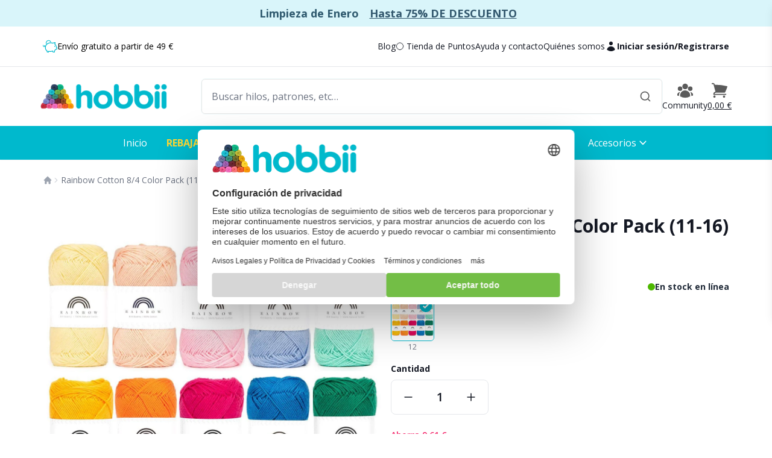

--- FILE ---
content_type: text/html; charset=utf-8
request_url: https://hobbii.es/products/hp-1003703-rainbow-cotton-8-4-color-bag-11-14
body_size: 76856
content:
<!doctype html>
<html class="no-js" lang="es">
  <head>
    <meta charset="utf-8">
    <meta http-equiv="X-UA-Compatible" content="IE=edge">
    <meta name="viewport" content="width=device-width,initial-scale=1">
    <meta name="theme-color" content="hsla(186,100%,40.2%,1)">
    <link rel="canonical" href="https://hobbii.es/products/hp-1003703-rainbow-cotton-8-4-color-bag-11-14">
    <meta name="format-detection" content="telephone=no"><link
        rel="icon"
        type="image/png"
        href="//hobbii.es/cdn/shop/files/favicon.png?crop=center&height=32&v=1706109435&width=32"
      >


  <script src="//hobbii.es/cdn/shop/t/34/assets/hobbii-bugsnag-ZUnKDio0.min.js" type="module" crossorigin="anonymous"></script>
  <link rel="modulepreload" href="//hobbii.es/cdn/shop/t/34/assets/hobbii-notifier-C_Tx1LoQ.min.js" crossorigin="anonymous">
  <link rel="modulepreload" href="//hobbii.es/cdn/shop/t/34/assets/hobbii-intl-tel-input-DOIro1Ca.min.js" crossorigin="anonymous">
  <link href="//hobbii.es/cdn/shop/t/34/assets/hobbii-intl-tel-input-BCUt0o-7.min.css" rel="stylesheet" type="text/css" media="all" />

<link rel="preconnect" href="https://fonts.googleapis.com">
    <link rel="preconnect" href="https://fonts.gstatic.com" crossorigin>
    <link
      href="//fonts.googleapis.com/css?family=Open+Sans:400,400i,500,600,700&display=swap"
      rel="stylesheet"
    >


  <link href="//hobbii.es/cdn/shop/t/34/assets/hobbii-theme-CtteDfc_.min.css" rel="stylesheet" type="text/css" media="all" />




  <link href="//hobbii.es/cdn/shop/t/34/assets/hobbii-tailwind-DjDsM_jf.min.css" rel="stylesheet" type="text/css" media="all" />

<style>
    :root {--custom-theme-save-badge-bg-color: #ffd733;
      --custom-theme-save-badge-text-color-top: #181818;
      --custom-theme-save-badge-text-color-bottom: #181818;}
  </style>

      <script>
        window.kindlyOptions = {
          language: 'es',
          position: {
            bottom: window.innerWidth > 992 ? '70px' : '1rem',
            right: '1rem'
          }
        };
        window.addEventListener('kindly:load', function (event) {
          const chatStyles = event.srcElement.style;
          chatStyles.zIndex = 16;
          chatStyles.position = 'relative';
          chatStyles.isolation = 'isolate';
          // Auto open chat window on specific pages
          if (['/pages/contact', '/pages/faq'].includes(window.location.pathname)) {
            window.kindlyChat.openChat();
          }
        });
        window.addEventListener('load', function () {
          var script = document.createElement('script');
          script.src = 'https://chat.kindlycdn.com/kindly-chat.js';
          script.defer = true;
          script.id = 'kindly-chat';
          script.setAttribute('data-shadow-dom', '1');
          script.setAttribute('data-bot-key', '422c0aaa-3f88-4f26-a173-2e20403a26e7');
          document.body.appendChild(script);
        });
      </script>
    

    <style>
    
    :root,
    .color-scheme-9c7f15a2-0d1e-4534-9257-5b05f6f1555a {
      --color-background: 229,
      248,
      250;
      
      --background-gradient:#e5f8fa;
      
      --secondary-background: 229,
      248,
      250;
      --color-foreground: 0,
      185,
      205;
      --color-accent: 238,
      39,
      110;
      --color-shadow: 18,
      18,
      18;
      --color-borders: 199,
      199,
      199;
      --color-button: 238,
      39,
      110;
      --color-button-hover: 210,
      16,
      85;
      --color-button-text: 255,
      255,
      255;
      --color-secondary-button: 229,
      248,
      250;
      --color-secondary-button-text: 18,
      18,
      18;
      --color-link: 18,
      18,
      18;
    }
  
    
    .color-scheme-07991d29-1638-4912-bcea-f333e9d231c8 {
      --color-background: 255,
      255,
      255;
      
      --background-gradient:#ffffff;
      
      --secondary-background: 225,
      230,
      235;
      --color-foreground: 18,
      18,
      18;
      --color-accent: 40,
      90,
      110;
      --color-shadow: 18,
      18,
      18;
      --color-borders: 199,
      199,
      199;
      --color-button: 40,
      90,
      110;
      --color-button-hover: 26,
      59,
      73;
      --color-button-text: 255,
      255,
      255;
      --color-secondary-button: 255,
      255,
      255;
      --color-secondary-button-text: 18,
      18,
      18;
      --color-link: 18,
      18,
      18;
    }
  
    
    .color-scheme-558017e8-aa3f-426e-80e1-19c24f27c712 {
      --color-background: 140,
      110,
      190;
      
      --background-gradient:#8c6ebe;
      
      --secondary-background: 177,
      154,
      202;
      --color-foreground: 255,
      255,
      255;
      --color-accent: 255,
      215,
      50;
      --color-shadow: 18,
      18,
      18;
      --color-borders: 199,
      199,
      199;
      --color-button: 255,
      215,
      50;
      --color-button-hover: 254,
      204,
      0;
      --color-button-text: 140,
      110,
      190;
      --color-secondary-button: 140,
      110,
      190;
      --color-secondary-button-text: 18,
      18,
      18;
      --color-link: 18,
      18,
      18;
    }
  
    
    .color-scheme-498c8624-48d6-441b-9af6-672a10a6a703 {
      --color-background: 255,
      255,
      255;
      
      --background-gradient:#ffffff;
      
      --secondary-background: 225,
      230,
      235;
      --color-foreground: 18,
      18,
      18;
      --color-accent: 0,
      185,
      205;
      --color-shadow: 18,
      18,
      18;
      --color-borders: 199,
      199,
      199;
      --color-button: 0,
      185,
      205;
      --color-button-hover: 0,
      139,
      154;
      --color-button-text: 255,
      255,
      255;
      --color-secondary-button: 255,
      255,
      255;
      --color-secondary-button-text: 18,
      18,
      18;
      --color-link: 18,
      18,
      18;
    }
  
    
    .color-scheme-d3d21b81-16ee-4c86-b928-3521bd53cdac {
      --color-background: 18,
      18,
      18;
      
      --background-gradient:#121212;
      
      --secondary-background: 40,
      90,
      110;
      --color-foreground: 255,
      255,
      255;
      --color-accent: 255,
      215,
      50;
      --color-shadow: 240,
      100,
      150;
      --color-borders: 199,
      199,
      199;
      --color-button: 255,
      215,
      50;
      --color-button-hover: 254,
      204,
      0;
      --color-button-text: 40,
      90,
      110;
      --color-secondary-button: 18,
      18,
      18;
      --color-secondary-button-text: 240,
      100,
      150;
      --color-link: 240,
      100,
      150;
    }
  
    
    .color-scheme-546e1d61-08c5-4335-abad-411c41f4d585 {
      --color-background: 229,
      248,
      250;
      
      --background-gradient:#e5f8fa;
      
      --secondary-background: 229,
      248,
      250;
      --color-foreground: 0,
      185,
      205;
      --color-accent: 238,
      39,
      110;
      --color-shadow: 18,
      18,
      18;
      --color-borders: 199,
      199,
      199;
      --color-button: 238,
      39,
      110;
      --color-button-hover: 210,
      16,
      85;
      --color-button-text: 255,
      255,
      255;
      --color-secondary-button: 229,
      248,
      250;
      --color-secondary-button-text: 18,
      18,
      18;
      --color-link: 18,
      18,
      18;
    }
  
    
    .color-scheme-5c7b8e54-ab78-493c-9d4f-98755beab29b {
      --color-background: 229,
      248,
      250;
      
      --background-gradient:#e5f8fa;
      
      --secondary-background: 229,
      248,
      250;
      --color-foreground: 0,
      185,
      205;
      --color-accent: 238,
      39,
      110;
      --color-shadow: 18,
      18,
      18;
      --color-borders: 199,
      199,
      199;
      --color-button: 238,
      39,
      110;
      --color-button-hover: 210,
      16,
      85;
      --color-button-text: 255,
      255,
      255;
      --color-secondary-button: 229,
      248,
      250;
      --color-secondary-button-text: 18,
      18,
      18;
      --color-link: 18,
      18,
      18;
    }
  
    
    .color-scheme-980a6d1c-e799-4a54-922c-661f9c792abb {
      --color-background: 229,
      248,
      250;
      
      --background-gradient:#e5f8fa;
      
      --secondary-background: 229,
      248,
      250;
      --color-foreground: 228,
      225,
      222;
      --color-accent: 64,
      89,
      167;
      --color-shadow: 18,
      18,
      18;
      --color-borders: 199,
      199,
      199;
      --color-button: 221,
      71,
      40;
      --color-button-hover: 181,
      55,
      29;
      --color-button-text: 228,
      225,
      222;
      --color-secondary-button: 229,
      248,
      250;
      --color-secondary-button-text: 18,
      18,
      18;
      --color-link: 18,
      18,
      18;
    }
  
    
    .color-scheme-7f33ba04-2e98-44a8-b094-0498f94b6b42 {
      --color-background: 0,
      185,
      205;
      
      --background-gradient:#00b9cd;
      
      --secondary-background: 177,
      196,
      199;
      --color-foreground: 20,
      76,
      125;
      --color-accent: 229,
      248,
      250;
      --color-shadow: 18,
      18,
      18;
      --color-borders: 199,
      199,
      199;
      --color-button: 255,
      215,
      50;
      --color-button-hover: 254,
      204,
      0;
      --color-button-text: 20,
      76,
      125;
      --color-secondary-button: 0,
      185,
      205;
      --color-secondary-button-text: 18,
      18,
      18;
      --color-link: 18,
      18,
      18;
    }
  
    
    .color-scheme-f7bfb23c-c758-42f2-8b39-f47eba6005e0 {
      --color-background: 102,
      63,
      62;
      
      --background-gradient:#663f3e;
      
      --secondary-background: 185,
      197,
      150;
      --color-foreground: 255,
      255,
      255;
      --color-accent: 18,
      18,
      18;
      --color-shadow: 18,
      18,
      18;
      --color-borders: 199,
      199,
      199;
      --color-button: 255,
      255,
      255;
      --color-button-hover: 230,
      230,
      230;
      --color-button-text: 102,
      63,
      62;
      --color-secondary-button: 102,
      63,
      62;
      --color-secondary-button-text: 18,
      18,
      18;
      --color-link: 18,
      18,
      18;
    }
  
    
    .color-scheme-456f75d9-6340-4caf-8438-7c71992a9359 {
      --color-background: 255,
      255,
      255;
      
      --background-gradient:#ffffff;
      
      --secondary-background: 255,
      255,
      255;
      --color-foreground: 18,
      18,
      18;
      --color-accent: 102,
      63,
      62;
      --color-shadow: 18,
      18,
      18;
      --color-borders: 199,
      199,
      199;
      --color-button: 102,
      63,
      62;
      --color-button-hover: 70,
      43,
      43;
      --color-button-text: 255,
      255,
      255;
      --color-secondary-button: 255,
      255,
      255;
      --color-secondary-button-text: 18,
      18,
      18;
      --color-link: 18,
      18,
      18;
    }
  
</style>


    <title>
      
Rainbow Cotton 8/4 Color Pack (11-16)

        &ndash; Hobbii</title>

    
      <meta name="description" content="Con este lote de lanas recibirás 10 madejas de nuestro propio hilo de algodón, Rainbow Cotton 8/4.Rainbow es un hilo vegano, hilado en un peso de digitación clásico de 8/4 capas y hecho de fibra 100% suave y natural. Atrévete a descubrir la gran variedad de tonos en todos los colores del arco iris. Este hilo se recomie">
    

    
      <meta property="hobbii:sanity-entity-id" content="8974302f-81c3-59a0-b0a8-715bcd87478b"><meta property="og:site_name" content="Hobbii">
<meta property="og:url" content="https://hobbii.es/products/hp-1003703-rainbow-cotton-8-4-color-bag-11-14">
<meta property="og:title" content="Rainbow Cotton 8/4 Color Pack (11-16)">
<meta property="og:type" content="product">
<meta property="og:description" content="Con este lote de lanas recibirás 10 madejas de nuestro propio hilo de algodón, Rainbow Cotton 8/4.Rainbow es un hilo vegano, hilado en un peso de digitación clásico de 8/4 capas y hecho de fibra 100% suave y natural. Atrévete a descubrir la gran variedad de tonos en todos los colores del arco iris. Este hilo se recomie"><meta property="og:image" content="http://hobbii.es/cdn/shop/files/rainbow-colorbag-14.jpg?v=1767604818">
  <meta property="og:image:secure_url" content="https://hobbii.es/cdn/shop/files/rainbow-colorbag-14.jpg?v=1767604818">
  <meta property="og:image:width" content="1200">
  <meta property="og:image:height" content="1200"><meta property="og:price:amount" content="14">
  <meta property="og:price:currency" content="EUR"><meta name="twitter:card" content="summary_large_image">
<meta name="twitter:title" content="Rainbow Cotton 8/4 Color Pack (11-16)">
<meta name="twitter:description" content="Con este lote de lanas recibirás 10 madejas de nuestro propio hilo de algodón, Rainbow Cotton 8/4.Rainbow es un hilo vegano, hilado en un peso de digitación clásico de 8/4 capas y hecho de fibra 100% suave y natural. Atrévete a descubrir la gran variedad de tonos en todos los colores del arco iris. Este hilo se recomie">

<script type="application/ld+json">
    {
      "@context": "http://schema.org",
      "@type": "Product",
      "name": "Rainbow Cotton 8/4 Color Pack (11-16)",
      "image": ["https:\/\/hobbii.es\/cdn\/shop\/files\/rainbow-colorbag-14.jpg?v=1767604818","https:\/\/hobbii.es\/cdn\/shop\/files\/rainbowcotton8-4-1-1-picture-gabu--usp.jpg?v=1767604818","https:\/\/hobbii.es\/cdn\/shop\/files\/rainbowcotton-colorbag-11-16-1-1-picture-gabu--cozyhome.jpg?v=1767604818","https:\/\/hobbii.es\/cdn\/shop\/files\/rainbow8-4-colorbag-11-16-1-1-picture-katrina--berrywall-1.jpg?v=1767604818","https:\/\/hobbii.es\/cdn\/shop\/files\/1660289054_rainbow-project.jpg?v=1767604817","https:\/\/hobbii.es\/cdn\/shop\/files\/rainbow-colorbag-12.jpg?v=1767604818"],
      "sku": "9001925612",
      "description": "Con este lote de lanas recibirás 10 madejas de nuestro propio hilo de algodón, Rainbow Cotton 8/4.Rainbow es un hilo vegano, hilado en un peso de digitación clásico de 8/4 capas y hecho de fibra 100% suave y natural. Atrévete a descubrir la gran variedad de tonos en todos los colores del arco iris. Este hilo se recomie",
      "offers": {
        "@type": "Offer",
        "priceCurrency": "EUR",
        "price": "14.39",
        "availability": "https://schema.org/InStock",
        "url": "https://hobbii.es/products/hp-1003703-rainbow-cotton-8-4-color-bag-11-14"
      },
      "brand": {
        "@type": "Brand",
        "name": "Hobbii"
      },
      "aggregateRating": {
        "@type": "AggregateRating",
        "ratingValue": "4.9",
        "reviewCount": "93"
      }}
  </script>


    

    <script>window.performance && window.performance.mark && window.performance.mark('shopify.content_for_header.start');</script><meta id="shopify-digital-wallet" name="shopify-digital-wallet" content="/62619353249/digital_wallets/dialog">
<meta name="shopify-checkout-api-token" content="c9e2ae00ca1b39e2086def57a74b9549">
<meta id="in-context-paypal-metadata" data-shop-id="62619353249" data-venmo-supported="false" data-environment="production" data-locale="es_ES" data-paypal-v4="true" data-currency="EUR">
<link rel="alternate" hreflang="x-default" href="https://hobbii.eu.com/products/hp-1003703-rainbow-cotton-8-4-color-bag-11-14">
<link rel="alternate" hreflang="de-AT" href="https://hobbii.at/products/hp-1003703-rainbow-cotton-8-4-color-bag-11-14">
<link rel="alternate" hreflang="nl-BE" href="https://hobbii.be/products/hp-1003703-rainbow-cotton-8-4-color-bag-11-14">
<link rel="alternate" hreflang="de-CH" href="https://hobbii.ch/products/hp-1003703-rainbow-cotton-8-4-color-bag-11-14">
<link rel="alternate" hreflang="de-DE" href="https://hobbii.de/products/hp-1003703-rainbow-cotton-8-4-color-bag-11-14">
<link rel="alternate" hreflang="es-ES" href="https://hobbii.es/products/hp-1003703-rainbow-cotton-8-4-color-bag-11-14">
<link rel="alternate" hreflang="fr-LU" href="https://hobbii.eu.com/fr-lu/products/hp-1003703-rainbow-cotton-8-4-color-bag-11-14">
<link rel="alternate" hreflang="en-IE" href="https://hobbii.eu.com/products/hp-1003703-rainbow-cotton-8-4-color-bag-11-14">
<link rel="alternate" hreflang="fi-AX" href="https://hobbii.fi/products/hp-1003703-rainbow-cotton-8-4-color-bag-11-14">
<link rel="alternate" hreflang="fi-FI" href="https://hobbii.fi/products/hp-1003703-rainbow-cotton-8-4-color-bag-11-14">
<link rel="alternate" hreflang="fr-FR" href="https://hobbii.fr/products/hp-1003703-rainbow-cotton-8-4-color-bag-11-14">
<link rel="alternate" hreflang="it-IT" href="https://hobbii.it/products/hp-1003703-rainbow-cotton-8-4-color-bag-11-14">
<link rel="alternate" hreflang="nl-NL" href="https://hobbii.nl/products/hp-1003703-rainbow-cotton-8-4-color-bag-11-14">
<link rel="alternate" type="application/json+oembed" href="https://hobbii.es/products/hp-1003703-rainbow-cotton-8-4-color-bag-11-14.oembed">
<script async="async" src="/checkouts/internal/preloads.js?locale=es-ES"></script>
<link rel="preconnect" href="https://shop.app" crossorigin="anonymous">
<script async="async" src="https://shop.app/checkouts/internal/preloads.js?locale=es-ES&shop_id=62619353249" crossorigin="anonymous"></script>
<script id="apple-pay-shop-capabilities" type="application/json">{"shopId":62619353249,"countryCode":"DK","currencyCode":"EUR","merchantCapabilities":["supports3DS"],"merchantId":"gid:\/\/shopify\/Shop\/62619353249","merchantName":"Hobbii","requiredBillingContactFields":["postalAddress","email","phone"],"requiredShippingContactFields":["postalAddress","email","phone"],"shippingType":"shipping","supportedNetworks":["visa","maestro","masterCard","amex"],"total":{"type":"pending","label":"Hobbii","amount":"1.00"},"shopifyPaymentsEnabled":true,"supportsSubscriptions":true}</script>
<script id="shopify-features" type="application/json">{"accessToken":"c9e2ae00ca1b39e2086def57a74b9549","betas":["rich-media-storefront-analytics"],"domain":"hobbii.es","predictiveSearch":true,"shopId":62619353249,"locale":"es"}</script>
<script>var Shopify = Shopify || {};
Shopify.shop = "hobbii-as-euro.myshopify.com";
Shopify.locale = "es";
Shopify.currency = {"active":"EUR","rate":"1.0"};
Shopify.country = "ES";
Shopify.theme = {"name":"Hobbii Shopify Theme","id":176717136248,"schema_name":"Hobbii Theme","schema_version":"1.0.0","theme_store_id":null,"role":"main"};
Shopify.theme.handle = "null";
Shopify.theme.style = {"id":null,"handle":null};
Shopify.cdnHost = "hobbii.es/cdn";
Shopify.routes = Shopify.routes || {};
Shopify.routes.root = "/";</script>
<script type="module">!function(o){(o.Shopify=o.Shopify||{}).modules=!0}(window);</script>
<script>!function(o){function n(){var o=[];function n(){o.push(Array.prototype.slice.apply(arguments))}return n.q=o,n}var t=o.Shopify=o.Shopify||{};t.loadFeatures=n(),t.autoloadFeatures=n()}(window);</script>
<script>
  window.ShopifyPay = window.ShopifyPay || {};
  window.ShopifyPay.apiHost = "shop.app\/pay";
  window.ShopifyPay.redirectState = null;
</script>
<script id="shop-js-analytics" type="application/json">{"pageType":"product"}</script>
<script defer="defer" async type="module" src="//hobbii.es/cdn/shopifycloud/shop-js/modules/v2/client.init-shop-cart-sync_B5knhve2.es.esm.js"></script>
<script defer="defer" async type="module" src="//hobbii.es/cdn/shopifycloud/shop-js/modules/v2/chunk.common_DUtBTchb.esm.js"></script>
<script type="module">
  await import("//hobbii.es/cdn/shopifycloud/shop-js/modules/v2/client.init-shop-cart-sync_B5knhve2.es.esm.js");
await import("//hobbii.es/cdn/shopifycloud/shop-js/modules/v2/chunk.common_DUtBTchb.esm.js");

  window.Shopify.SignInWithShop?.initShopCartSync?.({"fedCMEnabled":true,"windoidEnabled":true});

</script>
<script>
  window.Shopify = window.Shopify || {};
  if (!window.Shopify.featureAssets) window.Shopify.featureAssets = {};
  window.Shopify.featureAssets['shop-js'] = {"shop-cart-sync":["modules/v2/client.shop-cart-sync_Cu3ACRcZ.es.esm.js","modules/v2/chunk.common_DUtBTchb.esm.js"],"init-fed-cm":["modules/v2/client.init-fed-cm_BJrnB9kG.es.esm.js","modules/v2/chunk.common_DUtBTchb.esm.js"],"shop-button":["modules/v2/client.shop-button_CG6GKOD_.es.esm.js","modules/v2/chunk.common_DUtBTchb.esm.js"],"shop-cash-offers":["modules/v2/client.shop-cash-offers_gbZJIl7z.es.esm.js","modules/v2/chunk.common_DUtBTchb.esm.js","modules/v2/chunk.modal_BWJC_e_i.esm.js"],"init-windoid":["modules/v2/client.init-windoid_8ySNSk4Z.es.esm.js","modules/v2/chunk.common_DUtBTchb.esm.js"],"init-shop-email-lookup-coordinator":["modules/v2/client.init-shop-email-lookup-coordinator_wAcB8hvS.es.esm.js","modules/v2/chunk.common_DUtBTchb.esm.js"],"shop-toast-manager":["modules/v2/client.shop-toast-manager_Bg_V7N2L.es.esm.js","modules/v2/chunk.common_DUtBTchb.esm.js"],"shop-login-button":["modules/v2/client.shop-login-button_9GhCXlmE.es.esm.js","modules/v2/chunk.common_DUtBTchb.esm.js","modules/v2/chunk.modal_BWJC_e_i.esm.js"],"avatar":["modules/v2/client.avatar_BTnouDA3.es.esm.js"],"pay-button":["modules/v2/client.pay-button_18xvAuUL.es.esm.js","modules/v2/chunk.common_DUtBTchb.esm.js"],"init-shop-cart-sync":["modules/v2/client.init-shop-cart-sync_B5knhve2.es.esm.js","modules/v2/chunk.common_DUtBTchb.esm.js"],"init-customer-accounts":["modules/v2/client.init-customer-accounts_BuGWnp7m.es.esm.js","modules/v2/client.shop-login-button_9GhCXlmE.es.esm.js","modules/v2/chunk.common_DUtBTchb.esm.js","modules/v2/chunk.modal_BWJC_e_i.esm.js"],"init-shop-for-new-customer-accounts":["modules/v2/client.init-shop-for-new-customer-accounts_B-HfpYBc.es.esm.js","modules/v2/client.shop-login-button_9GhCXlmE.es.esm.js","modules/v2/chunk.common_DUtBTchb.esm.js","modules/v2/chunk.modal_BWJC_e_i.esm.js"],"init-customer-accounts-sign-up":["modules/v2/client.init-customer-accounts-sign-up_C94lauhm.es.esm.js","modules/v2/client.shop-login-button_9GhCXlmE.es.esm.js","modules/v2/chunk.common_DUtBTchb.esm.js","modules/v2/chunk.modal_BWJC_e_i.esm.js"],"checkout-modal":["modules/v2/client.checkout-modal_DUL5NYMv.es.esm.js","modules/v2/chunk.common_DUtBTchb.esm.js","modules/v2/chunk.modal_BWJC_e_i.esm.js"],"shop-follow-button":["modules/v2/client.shop-follow-button_Mw9EIQD1.es.esm.js","modules/v2/chunk.common_DUtBTchb.esm.js","modules/v2/chunk.modal_BWJC_e_i.esm.js"],"lead-capture":["modules/v2/client.lead-capture_DYjuQXkS.es.esm.js","modules/v2/chunk.common_DUtBTchb.esm.js","modules/v2/chunk.modal_BWJC_e_i.esm.js"],"shop-login":["modules/v2/client.shop-login_DK54Bfm6.es.esm.js","modules/v2/chunk.common_DUtBTchb.esm.js","modules/v2/chunk.modal_BWJC_e_i.esm.js"],"payment-terms":["modules/v2/client.payment-terms_JXZtx-3Y.es.esm.js","modules/v2/chunk.common_DUtBTchb.esm.js","modules/v2/chunk.modal_BWJC_e_i.esm.js"]};
</script>
<script id="__st">var __st={"a":62619353249,"offset":3600,"reqid":"9c3769da-d4e7-4b4d-a461-cb8493ee9a27-1768358707","pageurl":"hobbii.es\/products\/hp-1003703-rainbow-cotton-8-4-color-bag-11-14","u":"9850a4264b74","p":"product","rtyp":"product","rid":7899582791841};</script>
<script>window.ShopifyPaypalV4VisibilityTracking = true;</script>
<script id="form-persister">!function(){'use strict';const t='contact',e='new_comment',n=[[t,t],['blogs',e],['comments',e],[t,'customer']],o='password',r='form_key',c=['recaptcha-v3-token','g-recaptcha-response','h-captcha-response',o],s=()=>{try{return window.sessionStorage}catch{return}},i='__shopify_v',u=t=>t.elements[r],a=function(){const t=[...n].map((([t,e])=>`form[action*='/${t}']:not([data-nocaptcha='true']) input[name='form_type'][value='${e}']`)).join(',');var e;return e=t,()=>e?[...document.querySelectorAll(e)].map((t=>t.form)):[]}();function m(t){const e=u(t);a().includes(t)&&(!e||!e.value)&&function(t){try{if(!s())return;!function(t){const e=s();if(!e)return;const n=u(t);if(!n)return;const o=n.value;o&&e.removeItem(o)}(t);const e=Array.from(Array(32),(()=>Math.random().toString(36)[2])).join('');!function(t,e){u(t)||t.append(Object.assign(document.createElement('input'),{type:'hidden',name:r})),t.elements[r].value=e}(t,e),function(t,e){const n=s();if(!n)return;const r=[...t.querySelectorAll(`input[type='${o}']`)].map((({name:t})=>t)),u=[...c,...r],a={};for(const[o,c]of new FormData(t).entries())u.includes(o)||(a[o]=c);n.setItem(e,JSON.stringify({[i]:1,action:t.action,data:a}))}(t,e)}catch(e){console.error('failed to persist form',e)}}(t)}const f=t=>{if('true'===t.dataset.persistBound)return;const e=function(t,e){const n=function(t){return'function'==typeof t.submit?t.submit:HTMLFormElement.prototype.submit}(t).bind(t);return function(){let t;return()=>{t||(t=!0,(()=>{try{e(),n()}catch(t){(t=>{console.error('form submit failed',t)})(t)}})(),setTimeout((()=>t=!1),250))}}()}(t,(()=>{m(t)}));!function(t,e){if('function'==typeof t.submit&&'function'==typeof e)try{t.submit=e}catch{}}(t,e),t.addEventListener('submit',(t=>{t.preventDefault(),e()})),t.dataset.persistBound='true'};!function(){function t(t){const e=(t=>{const e=t.target;return e instanceof HTMLFormElement?e:e&&e.form})(t);e&&m(e)}document.addEventListener('submit',t),document.addEventListener('DOMContentLoaded',(()=>{const e=a();for(const t of e)f(t);var n;n=document.body,new window.MutationObserver((t=>{for(const e of t)if('childList'===e.type&&e.addedNodes.length)for(const t of e.addedNodes)1===t.nodeType&&'FORM'===t.tagName&&a().includes(t)&&f(t)})).observe(n,{childList:!0,subtree:!0,attributes:!1}),document.removeEventListener('submit',t)}))}()}();</script>
<script integrity="sha256-4kQ18oKyAcykRKYeNunJcIwy7WH5gtpwJnB7kiuLZ1E=" data-source-attribution="shopify.loadfeatures" defer="defer" src="//hobbii.es/cdn/shopifycloud/storefront/assets/storefront/load_feature-a0a9edcb.js" crossorigin="anonymous"></script>
<script crossorigin="anonymous" defer="defer" src="//hobbii.es/cdn/shopifycloud/storefront/assets/shopify_pay/storefront-65b4c6d7.js?v=20250812"></script>
<script data-source-attribution="shopify.dynamic_checkout.dynamic.init">var Shopify=Shopify||{};Shopify.PaymentButton=Shopify.PaymentButton||{isStorefrontPortableWallets:!0,init:function(){window.Shopify.PaymentButton.init=function(){};var t=document.createElement("script");t.src="https://hobbii.es/cdn/shopifycloud/portable-wallets/latest/portable-wallets.es.js",t.type="module",document.head.appendChild(t)}};
</script>
<script data-source-attribution="shopify.dynamic_checkout.buyer_consent">
  function portableWalletsHideBuyerConsent(e){var t=document.getElementById("shopify-buyer-consent"),n=document.getElementById("shopify-subscription-policy-button");t&&n&&(t.classList.add("hidden"),t.setAttribute("aria-hidden","true"),n.removeEventListener("click",e))}function portableWalletsShowBuyerConsent(e){var t=document.getElementById("shopify-buyer-consent"),n=document.getElementById("shopify-subscription-policy-button");t&&n&&(t.classList.remove("hidden"),t.removeAttribute("aria-hidden"),n.addEventListener("click",e))}window.Shopify?.PaymentButton&&(window.Shopify.PaymentButton.hideBuyerConsent=portableWalletsHideBuyerConsent,window.Shopify.PaymentButton.showBuyerConsent=portableWalletsShowBuyerConsent);
</script>
<script data-source-attribution="shopify.dynamic_checkout.cart.bootstrap">document.addEventListener("DOMContentLoaded",(function(){function t(){return document.querySelector("shopify-accelerated-checkout-cart, shopify-accelerated-checkout")}if(t())Shopify.PaymentButton.init();else{new MutationObserver((function(e,n){t()&&(Shopify.PaymentButton.init(),n.disconnect())})).observe(document.body,{childList:!0,subtree:!0})}}));
</script>
<link id="shopify-accelerated-checkout-styles" rel="stylesheet" media="screen" href="https://hobbii.es/cdn/shopifycloud/portable-wallets/latest/accelerated-checkout-backwards-compat.css" crossorigin="anonymous">
<style id="shopify-accelerated-checkout-cart">
        #shopify-buyer-consent {
  margin-top: 1em;
  display: inline-block;
  width: 100%;
}

#shopify-buyer-consent.hidden {
  display: none;
}

#shopify-subscription-policy-button {
  background: none;
  border: none;
  padding: 0;
  text-decoration: underline;
  font-size: inherit;
  cursor: pointer;
}

#shopify-subscription-policy-button::before {
  box-shadow: none;
}

      </style>

<script>window.performance && window.performance.mark && window.performance.mark('shopify.content_for_header.end');</script>

    <script>
      document.documentElement.className = document.documentElement.className.replace('no-js', 'js');
      if (Shopify.designMode) {
        document.documentElement.classList.add('shopify-design-mode');
      }
    </script>

    


  <script src="//hobbii.es/cdn/shop/t/34/assets/hobbii-posthog-setup-Dcvsc0RI.min.js" type="module" crossorigin="anonymous"></script>
  <link rel="modulepreload" href="//hobbii.es/cdn/shop/t/34/assets/hobbii-sdk-DKsbXL33.min.js" crossorigin="anonymous">
  <link rel="modulepreload" href="//hobbii.es/cdn/shop/t/34/assets/hobbii-constants-tAvb6cNs.min.js" crossorigin="anonymous">
  <link rel="modulepreload" href="//hobbii.es/cdn/shop/t/34/assets/hobbii-cookie-C8mkdIlf.min.js" crossorigin="anonymous">


    

<script>
  (function () {if (!window.Shopify.analytics) {
      const debugEnabled = window.location.search.includes('debug_tracking');
      const _queue = [];

      const _publish = function (event, customData) {
        _queue.push({ event, customData });
        return true;
      };

      window.Shopify.analytics = {
        publish: _publish
      };

      if (debugEnabled) console.log('🏪 window.Shopify.analytics not yet loaded. Fallback to custom queue.');

      const executeQueuedTrackingEvents = function () {
        _queue.forEach(function ({ event, customData }) {
          const eventSuccess = window.Shopify.analytics.publish(event, customData);
          if (!eventSuccess) console.error('Failed publishing data layer event from queue: %o', event);
        });
      }

      const _interval = window.setInterval(function () {
        // Check if the Shopify.analytics script has overridden the publish function
        const isShopifyAnalyticsLoaded = _publish !== window.Shopify.analytics.publish;

        if (isShopifyAnalyticsLoaded) {
          if (debugEnabled) console.log('🏪 window.Shopify.analytics now loaded. Execute custom queue:', _queue);
          executeQueuedTrackingEvents();
          clearInterval(_interval);
        }
      }, 50);
    }
  })();
</script>


  <script>
    (function () {
      // <GlobalConst> constants that are available in the global scope of the script
      const consentUpdates = []; // Buffer consent updates until the shopify consent tracking api is loaded
      const debugEnabled = window.location.search.includes('debug_tracking');

      // </GlobalConst>

      // Suppress the usercentrics CMP on the policy pages to allow the user to read the privacy policy without being interrupted
      // Source: https://docs.usercentrics.com/#/cmp-v2-ui-api?id=suppress-the-cmp
      window.UC_UI_SUPPRESS_CMP_DISPLAY = window.location.pathname.startsWith('/policies');window.dataLayer = window.dataLayer || [];
      window.dataLayer.push = function () {
        for (let index = 0; index < arguments.length; index++) {
          if (debugEnabled) console.log('🏪 Push to dataLayer:', arguments[index]);
          const eventSuccess = window.Shopify.analytics.publish(
            'hobbii_data_layer_push',
            Object.assign({}, arguments[index])
          );
          if (!eventSuccess) console.error('Failed publishing data layer event:', arguments[index]);
        }
        return Array.prototype.push.apply(this, arguments);
      };
      window.gtag = function () {
        window.dataLayer.push(arguments);
      };

      // Set "denied" as default to prevent tracking before the user has given consent tracking through UserCentrics
      // This is necessary to avoid the Shopify GA4 tracking to be initialized before the user has given consent
      gtag('consent', 'default', {
        ad_user_data: 'denied',
        ad_personalization: 'denied',
        ad_storage: 'denied',
        analytics_storage: 'denied',
        wait_for_update: 2000 // milliseconds to wait for update
      });

      // Update shopify consent based on UserCentrics consent status
      function updateConsent(consent) {

        const consentCategories = consent.ucCategory;
        const shopifyConsent = {
          analytics: Boolean(consentCategories.functional),
          marketing: Boolean(consentCategories.marketing),
          preferences: Boolean(consentCategories.essential),
          sale_of_data: Boolean(consentCategories.marketing)
        };

        if (debugEnabled) console.log('🏪 Updating shopify consent:', shopifyConsent);

        window.Shopify.customerPrivacy.setTrackingConsent(shopifyConsent, function (error) {
          if (error) console.error('Failed updating shopify consent:', error);
        });
      }

      window.Shopify.loadFeatures(
        [
          {
            name: 'consent-tracking-api',
            version: '0.1'
          }
        ],
        function (error) {
          if (error) {
            console.error('Failed to load shopify consent-tracking-api: %o', error);
            return;
          }
          // Process buffered consent updates
          consentUpdates.forEach(updateConsent);
          // Replace push method with the actual update function to process future updates
          consentUpdates.push = updateConsent;
        }
      );
      window.addEventListener('ucEvent', function (e) {
        if (!e.detail) return;

        if (e.detail.event === 'consent_status') {
          // Update shopify consent based on UserCentrics consent status
          if (debugEnabled) console.log('🏪 Usercentrics consent status:', e.detail);
          // If the shopify consent tracking api is not loaded yet, buffer the consent update
          consentUpdates.push(e.detail);
        }
      });

      window.addEventListener('load', function () {
        const footerLink = document.querySelector('.js-footer-manage-consent-link');
        if (!footerLink) {
          if (debugEnabled) console.warn('Footer manage consent link not found');
          return;
        }
        footerLink.addEventListener('click', function () {
          window.UC_UI.showFirstLayer();
        });

      });

    })();
  </script>

  <script
    id="usercentrics-cmp"
    data-settings-id="2_8D9EG5l"
    src="https://web.cmp.usercentrics.eu/ui/loader.js"
    async
  ></script>


  <!-- BEGIN app block: shopify://apps/relewise/blocks/init/62ad51b1-b63b-44a4-ad00-3bd9d74708c4 --><script src="https://cdn.shopify.com/extensions/019ae801-fd01-7ce0-8ce0-5cf141b35853/relewise-58/assets/relewise.2.22.0.min.js" data-cookieconsent="ignore" defer></script>
<script src="https://cdn.shopify.com/extensions/019ae801-fd01-7ce0-8ce0-5cf141b35853/relewise-58/assets/relewise-web-components.1.22.0.min.js" data-cookieconsent="ignore" defer></script>
<script src="https://cdn.shopify.com/extensions/019ae801-fd01-7ce0-8ce0-5cf141b35853/relewise-58/assets/track-cart.js" data-cookieconsent="ignore" defer></script>
<script src="https://cdn.shopify.com/extensions/019ae801-fd01-7ce0-8ce0-5cf141b35853/relewise-58/assets/get-content-url.js" data-cookieconsent="ignore" defer></script>
<script src="https://cdn.shopify.com/extensions/019ae801-fd01-7ce0-8ce0-5cf141b35853/relewise-58/assets/product-tile-styling.js" data-cookieconsent="ignore" defer></script>
<script src="https://cdn.shopify.com/extensions/019ae801-fd01-7ce0-8ce0-5cf141b35853/relewise-58/assets/content-tile-styling.js" data-cookieconsent="ignore" defer></script>
<script src="https://cdn.shopify.com/extensions/019ae801-fd01-7ce0-8ce0-5cf141b35853/relewise-58/assets/initialize.js" data-cookieconsent="ignore" defer></script>
<script src="https://cdn.shopify.com/extensions/019ae801-fd01-7ce0-8ce0-5cf141b35853/relewise-58/assets/get-user.js" data-cookieconsent="ignore" defer></script>
<script src="https://cdn.shopify.com/extensions/019ae801-fd01-7ce0-8ce0-5cf141b35853/relewise-58/assets/track-email-id.js" data-cookieconsent="ignore" defer></script>
<script src="https://cdn.shopify.com/extensions/019ae801-fd01-7ce0-8ce0-5cf141b35853/relewise-58/assets/cookie-consent-provider.js" data-cookieconsent="ignore" defer></script>
<script src="https://cdn.shopify.com/extensions/019ae801-fd01-7ce0-8ce0-5cf141b35853/relewise-58/assets/get-product-metafield.js" data-cookieconsent="ignore" defer></script>
<script src="https://cdn.shopify.com/extensions/019ae801-fd01-7ce0-8ce0-5cf141b35853/relewise-58/assets/search-overlay.js" data-cookieconsent="ignore" defer></script>
<style>
  :root {
    --relewise-color: #eeeeee;
    --relewise-accent-color: #121212;
    --relewise-border: 1px solid;
    --relewise-border-radius: 0rem;
    --relewise-product-search-bar-height: 4rem;
    --relewise-button-height: 4rem;
    --relewise-base-font-size: 16px;
    --relewise-icon-width: 16px;
    --relewise-icon-height: 16px;
  }
</style>
<script
  data-cookieconsent="ignore"
>
  document.addEventListener('DOMContentLoaded', () => {

    window.RelewiseLocalization = {
      facets: {
          save: "Save",
          showLess: "Show Less",
          showMore: "Show More",
          toggle: "Filter",
          yes: "Yes",
          no: "No",
          salesPriceHeading: "Sales Price",
          categoryHeading: "Categories",
          productTypeHeading: "Product Type",
          availableHeading: "Available",
          vendorHeading: "Brand"
      },
      loadMoreButton: {
          loadMore: "Load More",
          showing: "Showing",
          outOf: "out of",
          products: "products",
      },
      searchBar: {
          placeholder: "Search",
          search: "Search",
          overlay: {
            title: {
              products: "Products",
              productCategories: "Categories",
            }
          }
      },
      searchResults: {
          noResults: "No products found",
          showAllResults: "Show all results",
          result: "Result",
          results: "Results"
      },
      sortingButton: {
          sorting: "Sort",
          sortBy:  "Sort by:",
          alphabeticalAscending: "a - z",
          alphabeticalDescending: "z - a",
          relevance: "Relevance",
          salesPriceAscending: "Price: Low to High",
          salesPriceDescending: "Price: High to Low",
      },
    };

    const datasetId = '6ef82e01-2cc5-46c6-b72e-c2fc073b5c20';
    const productIdHandler = 'Metafield';

    const apiKey = '#%t8*Pl!0&6n6yj';
    const serverUrl = 'https://05-api.relewise.com/';
    const cookieConsentProvider = 'Usercentrics';
    const collectAuthenticatedId = true;
    const collectEmailId = true;
    const searchOverlayEnabled = 'true';
    const color = '#eeeeee';
    const accentColor = '#121212';

    const userEngagementSettings = {
      showFavoriteButtonForProducts: false,
      showSentimentButtonForContent: false,
    };

    const shopifyCustomerId = '';

    const customLiquidComponents = {
      product: 'relewise-product-card',
      Article: '',
      Page: '',
      searchOverlayProduct: 'relewise-product-card-search',
    };
    const customSearchOverlaySelector = "";

    if (datasetId && apiKey && serverUrl && cookieConsentProvider) {
      const deferredUser = createDeferredUser();

      const userReady = async () => {
        let user;

        switch (cookieConsentProvider) {
            case 'ShopifyCustomerPrivacyAPI':
                user = await relewise_shopifyPrivacy();
                break;
            case 'Cookiebot':
                user = await relewise_cookiebot();
                break;
            case 'CookieInformation':
                user = await relewise_cookieInformation();
                break;
            case 'CookieScript':
                user = await relewise_cookieScript();
                break;
            case 'Usercentrics':
                user = await relewise_usercentrics();
                break;
            default:
                user = Relewise.UserFactory.anonymous();
        }

        const hasCookieConsent = Boolean(user?.temporaryId);
        if (collectAuthenticatedId && shopifyCustomerId && hasCookieConsent) {
            user.authenticatedId = shopifyCustomerId;
        }

        user.classifications = { Country: Shopify.country };
        return user;
      };

      const getLegacyUser = () => {
        console.warn("[Relewise] Using deprecated function ShopifyRelewise.getUser(). Migrate to the asynchronous ShopifyRelewise.getUserAsync() method for better compatibility with cookie consent providers.");
        let user;

        switch (cookieConsentProvider) {
            case 'Cookiebot':
                user = relewise_legacy_cookiebot();
                break;
            case 'CookieInformation':
                user = relewise_legacy_cookieInformation();
                break;
            case 'CookieScript':
                user = relewise_legacy_cookieScript();
                break;
            case 'Usercentrics':
                user = relewise_legacy_usercentrics();
                break;
            default:
                user = Relewise.UserFactory.anonymous();
        }

        const hasCookieConsent = Boolean(user?.temporaryId);
        if (collectAuthenticatedId && shopifyCustomerId && hasCookieConsent) {
            user.authenticatedId = shopifyCustomerId;
        }

        user.classifications = { Country: Shopify.country };
        return user;
      };

      if (cookieConsentProvider === 'ShopifyCustomerPrivacyAPI') {
        window.Shopify.loadFeatures([{ name: 'consent-tracking-api', version: '0.1', }], error => { 
          if (error) {
            console.error('[Relewise]: Shopify Customer Privacy API is unavailable:', error)
          }
          deferredUser.resolveUser(userReady());
        },);
      } else if (cookieConsentProvider === 'Usercentrics') {
        window.addEventListener('UC_UI_INITIALIZED', () => {
          deferredUser.resolveUser(userReady());
        });
      } else if (cookieConsentProvider === 'CookieInformation') {
        window.addEventListener("CookieInformationConsentGiven", () => {
          deferredUser.resolveUser(userReady());
        });
      } else if (cookieConsentProvider === 'Cookiebot') {
        window.addEventListener("CookiebotOnConsentReady", () => {
          deferredUser.resolveUser(userReady());
        });
      } else {
        deferredUser.resolveUser(userReady());
      }

      intializeAndTrack(deferredUser.getUser, getLegacyUser);

      if (collectEmailId) {
        relewise_trackEmailProviderIdentifier();
      }

    } else {
      console.error(
        'Relewise UI was not correctly initialized! \nSome configuration values are misssing find them on https://my.relewise.com/api-keys.'
      );
    }

    async function checkCart() {
      let metafieldProductIdsForCart = {};
      try {
          const response = await fetch('/cart.js');
          if (!response.ok) return;

          const cart = await response.json();
          const cartJSON = JSON.stringify(cart);

          const lastCartState = sessionStorage.getItem('RelewiseLastCartState');

          if (!lastCartState || cartJSON !== lastCartState) {
              for (const item of cart.items) {
                  if (productIdHandler === "Metafield") {
                      if (!metafieldProductIdsForCart[`${item.product_id}`]) {
                          let productIdFromMetafield = await relewise_getProductMetafield("d0b57377e02ada4ed076b25e02221d68", item.handle, "hobbii", "entity_id");
                          metafieldProductIdsForCart[item.product_id] = productIdFromMetafield;
                      }
                  }
              }
              
              relewise_trackCart(productIdHandler, metafieldProductIdsForCart);
    
              sessionStorage.setItem('RelewiseLastCartState', cartJSON);
          }

        } catch (error) {
          console.error('Relewise - Error checking cart:', error);
      }
    }

    // Override the store's default fetch function
    (function () {
      
      // Store the original fetch in a global namespace to avoid redefining it
      if (!window.__originalFetch) {
        window.__originalFetch = window.fetch;
      }

      window.fetch = async function (...args) {
        const request = args[0];
        const url = typeof request === 'string' ? request : request.url;
        const method =
          (typeof request === 'string' ? args[1]?.method : request.method) || 'GET';

        const response = await window.__originalFetch.apply(this, args);

        if (url?.includes('/cart') && method.toUpperCase() !== 'GET') {
          checkCart();
        }

        return response;
      };
    })();

    if (searchOverlayEnabled === "true") {
      relewise_enableSearchOverlay(customSearchOverlaySelector);
    }

    async function intializeAndTrack(deferredUser, getLegacyUser) {
      relewise_initialize(
            datasetId,
            apiKey,
            serverUrl,
            deferredUser,
            userEngagementSettings,
            customLiquidComponents);

      window.ShopifyRelewise = { 
        getUser: getLegacyUser,
        getUserAsync: relewise_getUser
      };

      const tracker = new Relewise.Tracker(datasetId, apiKey, {
        serverUrl: serverUrl,
      });

      // Track product category views
      if (ShopifyAnalytics.meta.page.pageType === 'collection') {
        tracker.trackProductCategoryView({
          idPath: [ShopifyAnalytics.meta.page.resourceId],
          user: await relewise_getUser(),
        });
      }

      // Track content views
      if (ShopifyAnalytics.meta.page.pageType === 'page') {
        tracker.trackContentView({
          contentId: ShopifyAnalytics.meta.page.resourceId,
          user: await relewise_getUser(),
        });
      }

      // Track product views
      if (ShopifyAnalytics.meta.page.pageType === 'product') {

        let productId = null;
        
        if (productIdHandler === "Default") {
            productId = '7899582791841';
        }

        if (productIdHandler === "Metafield") {
          productId = "8974302f-81c3-59a0-b0a8-715bcd87478b";
        }

        if (!productId) {
          console.error("Could not find a product id!");
        } else {
          tracker.trackProductView({
            productId: productId,
            user: await relewise_getUser(),
          });
        }
      }
    }
  });
</script>


<!-- END app block --><link href="https://monorail-edge.shopifysvc.com" rel="dns-prefetch">
<script>(function(){if ("sendBeacon" in navigator && "performance" in window) {try {var session_token_from_headers = performance.getEntriesByType('navigation')[0].serverTiming.find(x => x.name == '_s').description;} catch {var session_token_from_headers = undefined;}var session_cookie_matches = document.cookie.match(/_shopify_s=([^;]*)/);var session_token_from_cookie = session_cookie_matches && session_cookie_matches.length === 2 ? session_cookie_matches[1] : "";var session_token = session_token_from_headers || session_token_from_cookie || "";function handle_abandonment_event(e) {var entries = performance.getEntries().filter(function(entry) {return /monorail-edge.shopifysvc.com/.test(entry.name);});if (!window.abandonment_tracked && entries.length === 0) {window.abandonment_tracked = true;var currentMs = Date.now();var navigation_start = performance.timing.navigationStart;var payload = {shop_id: 62619353249,url: window.location.href,navigation_start,duration: currentMs - navigation_start,session_token,page_type: "product"};window.navigator.sendBeacon("https://monorail-edge.shopifysvc.com/v1/produce", JSON.stringify({schema_id: "online_store_buyer_site_abandonment/1.1",payload: payload,metadata: {event_created_at_ms: currentMs,event_sent_at_ms: currentMs}}));}}window.addEventListener('pagehide', handle_abandonment_event);}}());</script>
<script id="web-pixels-manager-setup">(function e(e,d,r,n,o){if(void 0===o&&(o={}),!Boolean(null===(a=null===(i=window.Shopify)||void 0===i?void 0:i.analytics)||void 0===a?void 0:a.replayQueue)){var i,a;window.Shopify=window.Shopify||{};var t=window.Shopify;t.analytics=t.analytics||{};var s=t.analytics;s.replayQueue=[],s.publish=function(e,d,r){return s.replayQueue.push([e,d,r]),!0};try{self.performance.mark("wpm:start")}catch(e){}var l=function(){var e={modern:/Edge?\/(1{2}[4-9]|1[2-9]\d|[2-9]\d{2}|\d{4,})\.\d+(\.\d+|)|Firefox\/(1{2}[4-9]|1[2-9]\d|[2-9]\d{2}|\d{4,})\.\d+(\.\d+|)|Chrom(ium|e)\/(9{2}|\d{3,})\.\d+(\.\d+|)|(Maci|X1{2}).+ Version\/(15\.\d+|(1[6-9]|[2-9]\d|\d{3,})\.\d+)([,.]\d+|)( \(\w+\)|)( Mobile\/\w+|) Safari\/|Chrome.+OPR\/(9{2}|\d{3,})\.\d+\.\d+|(CPU[ +]OS|iPhone[ +]OS|CPU[ +]iPhone|CPU IPhone OS|CPU iPad OS)[ +]+(15[._]\d+|(1[6-9]|[2-9]\d|\d{3,})[._]\d+)([._]\d+|)|Android:?[ /-](13[3-9]|1[4-9]\d|[2-9]\d{2}|\d{4,})(\.\d+|)(\.\d+|)|Android.+Firefox\/(13[5-9]|1[4-9]\d|[2-9]\d{2}|\d{4,})\.\d+(\.\d+|)|Android.+Chrom(ium|e)\/(13[3-9]|1[4-9]\d|[2-9]\d{2}|\d{4,})\.\d+(\.\d+|)|SamsungBrowser\/([2-9]\d|\d{3,})\.\d+/,legacy:/Edge?\/(1[6-9]|[2-9]\d|\d{3,})\.\d+(\.\d+|)|Firefox\/(5[4-9]|[6-9]\d|\d{3,})\.\d+(\.\d+|)|Chrom(ium|e)\/(5[1-9]|[6-9]\d|\d{3,})\.\d+(\.\d+|)([\d.]+$|.*Safari\/(?![\d.]+ Edge\/[\d.]+$))|(Maci|X1{2}).+ Version\/(10\.\d+|(1[1-9]|[2-9]\d|\d{3,})\.\d+)([,.]\d+|)( \(\w+\)|)( Mobile\/\w+|) Safari\/|Chrome.+OPR\/(3[89]|[4-9]\d|\d{3,})\.\d+\.\d+|(CPU[ +]OS|iPhone[ +]OS|CPU[ +]iPhone|CPU IPhone OS|CPU iPad OS)[ +]+(10[._]\d+|(1[1-9]|[2-9]\d|\d{3,})[._]\d+)([._]\d+|)|Android:?[ /-](13[3-9]|1[4-9]\d|[2-9]\d{2}|\d{4,})(\.\d+|)(\.\d+|)|Mobile Safari.+OPR\/([89]\d|\d{3,})\.\d+\.\d+|Android.+Firefox\/(13[5-9]|1[4-9]\d|[2-9]\d{2}|\d{4,})\.\d+(\.\d+|)|Android.+Chrom(ium|e)\/(13[3-9]|1[4-9]\d|[2-9]\d{2}|\d{4,})\.\d+(\.\d+|)|Android.+(UC? ?Browser|UCWEB|U3)[ /]?(15\.([5-9]|\d{2,})|(1[6-9]|[2-9]\d|\d{3,})\.\d+)\.\d+|SamsungBrowser\/(5\.\d+|([6-9]|\d{2,})\.\d+)|Android.+MQ{2}Browser\/(14(\.(9|\d{2,})|)|(1[5-9]|[2-9]\d|\d{3,})(\.\d+|))(\.\d+|)|K[Aa][Ii]OS\/(3\.\d+|([4-9]|\d{2,})\.\d+)(\.\d+|)/},d=e.modern,r=e.legacy,n=navigator.userAgent;return n.match(d)?"modern":n.match(r)?"legacy":"unknown"}(),u="modern"===l?"modern":"legacy",c=(null!=n?n:{modern:"",legacy:""})[u],f=function(e){return[e.baseUrl,"/wpm","/b",e.hashVersion,"modern"===e.buildTarget?"m":"l",".js"].join("")}({baseUrl:d,hashVersion:r,buildTarget:u}),m=function(e){var d=e.version,r=e.bundleTarget,n=e.surface,o=e.pageUrl,i=e.monorailEndpoint;return{emit:function(e){var a=e.status,t=e.errorMsg,s=(new Date).getTime(),l=JSON.stringify({metadata:{event_sent_at_ms:s},events:[{schema_id:"web_pixels_manager_load/3.1",payload:{version:d,bundle_target:r,page_url:o,status:a,surface:n,error_msg:t},metadata:{event_created_at_ms:s}}]});if(!i)return console&&console.warn&&console.warn("[Web Pixels Manager] No Monorail endpoint provided, skipping logging."),!1;try{return self.navigator.sendBeacon.bind(self.navigator)(i,l)}catch(e){}var u=new XMLHttpRequest;try{return u.open("POST",i,!0),u.setRequestHeader("Content-Type","text/plain"),u.send(l),!0}catch(e){return console&&console.warn&&console.warn("[Web Pixels Manager] Got an unhandled error while logging to Monorail."),!1}}}}({version:r,bundleTarget:l,surface:e.surface,pageUrl:self.location.href,monorailEndpoint:e.monorailEndpoint});try{o.browserTarget=l,function(e){var d=e.src,r=e.async,n=void 0===r||r,o=e.onload,i=e.onerror,a=e.sri,t=e.scriptDataAttributes,s=void 0===t?{}:t,l=document.createElement("script"),u=document.querySelector("head"),c=document.querySelector("body");if(l.async=n,l.src=d,a&&(l.integrity=a,l.crossOrigin="anonymous"),s)for(var f in s)if(Object.prototype.hasOwnProperty.call(s,f))try{l.dataset[f]=s[f]}catch(e){}if(o&&l.addEventListener("load",o),i&&l.addEventListener("error",i),u)u.appendChild(l);else{if(!c)throw new Error("Did not find a head or body element to append the script");c.appendChild(l)}}({src:f,async:!0,onload:function(){if(!function(){var e,d;return Boolean(null===(d=null===(e=window.Shopify)||void 0===e?void 0:e.analytics)||void 0===d?void 0:d.initialized)}()){var d=window.webPixelsManager.init(e)||void 0;if(d){var r=window.Shopify.analytics;r.replayQueue.forEach((function(e){var r=e[0],n=e[1],o=e[2];d.publishCustomEvent(r,n,o)})),r.replayQueue=[],r.publish=d.publishCustomEvent,r.visitor=d.visitor,r.initialized=!0}}},onerror:function(){return m.emit({status:"failed",errorMsg:"".concat(f," has failed to load")})},sri:function(e){var d=/^sha384-[A-Za-z0-9+/=]+$/;return"string"==typeof e&&d.test(e)}(c)?c:"",scriptDataAttributes:o}),m.emit({status:"loading"})}catch(e){m.emit({status:"failed",errorMsg:(null==e?void 0:e.message)||"Unknown error"})}}})({shopId: 62619353249,storefrontBaseUrl: "https://hobbii.eu.com",extensionsBaseUrl: "https://extensions.shopifycdn.com/cdn/shopifycloud/web-pixels-manager",monorailEndpoint: "https://monorail-edge.shopifysvc.com/unstable/produce_batch",surface: "storefront-renderer",enabledBetaFlags: ["2dca8a86","a0d5f9d2"],webPixelsConfigList: [{"id":"1625817464","configuration":"{\"webPixelName\":\"Judge.me\"}","eventPayloadVersion":"v1","runtimeContext":"STRICT","scriptVersion":"34ad157958823915625854214640f0bf","type":"APP","apiClientId":683015,"privacyPurposes":["ANALYTICS"],"dataSharingAdjustments":{"protectedCustomerApprovalScopes":["read_customer_email","read_customer_name","read_customer_personal_data","read_customer_phone"]}},{"id":"27885729","eventPayloadVersion":"1","runtimeContext":"LAX","scriptVersion":"17","type":"CUSTOM","privacyPurposes":[],"name":"Google Tag Manager"},{"id":"230392184","eventPayloadVersion":"1","runtimeContext":"LAX","scriptVersion":"13","type":"CUSTOM","privacyPurposes":[],"name":"PostHog"},{"id":"shopify-app-pixel","configuration":"{}","eventPayloadVersion":"v1","runtimeContext":"STRICT","scriptVersion":"0450","apiClientId":"shopify-pixel","type":"APP","privacyPurposes":["ANALYTICS","MARKETING"]},{"id":"shopify-custom-pixel","eventPayloadVersion":"v1","runtimeContext":"LAX","scriptVersion":"0450","apiClientId":"shopify-pixel","type":"CUSTOM","privacyPurposes":["ANALYTICS","MARKETING"]}],isMerchantRequest: false,initData: {"shop":{"name":"Hobbii","paymentSettings":{"currencyCode":"EUR"},"myshopifyDomain":"hobbii-as-euro.myshopify.com","countryCode":"DK","storefrontUrl":"https:\/\/hobbii.es"},"customer":null,"cart":null,"checkout":null,"productVariants":[{"price":{"amount":14.39,"currencyCode":"EUR"},"product":{"title":"Rainbow Cotton 8\/4 Color Pack (11-16)","vendor":"Hobbii","id":"7899582791841","untranslatedTitle":"Rainbow Cotton 8\/4 Color Pack (11-16)","url":"\/products\/hp-1003703-rainbow-cotton-8-4-color-bag-11-14","type":"yarn"},"id":"43918912356513","image":{"src":"\/\/hobbii.es\/cdn\/shop\/files\/rainbow-colorbag-12.jpg?v=1767604818"},"sku":"9001925612","title":"Color Bag (12)","untranslatedTitle":"Color Bag (12)"}],"purchasingCompany":null},},"https://hobbii.es/cdn","7cecd0b6w90c54c6cpe92089d5m57a67346",{"modern":"","legacy":""},{"shopId":"62619353249","storefrontBaseUrl":"https:\/\/hobbii.eu.com","extensionBaseUrl":"https:\/\/extensions.shopifycdn.com\/cdn\/shopifycloud\/web-pixels-manager","surface":"storefront-renderer","enabledBetaFlags":"[\"2dca8a86\", \"a0d5f9d2\"]","isMerchantRequest":"false","hashVersion":"7cecd0b6w90c54c6cpe92089d5m57a67346","publish":"custom","events":"[[\"page_viewed\",{}],[\"product_viewed\",{\"productVariant\":{\"price\":{\"amount\":14.39,\"currencyCode\":\"EUR\"},\"product\":{\"title\":\"Rainbow Cotton 8\/4 Color Pack (11-16)\",\"vendor\":\"Hobbii\",\"id\":\"7899582791841\",\"untranslatedTitle\":\"Rainbow Cotton 8\/4 Color Pack (11-16)\",\"url\":\"\/products\/hp-1003703-rainbow-cotton-8-4-color-bag-11-14\",\"type\":\"yarn\"},\"id\":\"43918912356513\",\"image\":{\"src\":\"\/\/hobbii.es\/cdn\/shop\/files\/rainbow-colorbag-12.jpg?v=1767604818\"},\"sku\":\"9001925612\",\"title\":\"Color Bag (12)\",\"untranslatedTitle\":\"Color Bag (12)\"}}]]"});</script><script>
  window.ShopifyAnalytics = window.ShopifyAnalytics || {};
  window.ShopifyAnalytics.meta = window.ShopifyAnalytics.meta || {};
  window.ShopifyAnalytics.meta.currency = 'EUR';
  var meta = {"product":{"id":7899582791841,"gid":"gid:\/\/shopify\/Product\/7899582791841","vendor":"Hobbii","type":"yarn","handle":"hp-1003703-rainbow-cotton-8-4-color-bag-11-14","variants":[{"id":43918912356513,"price":1439,"name":"Rainbow Cotton 8\/4 Color Pack (11-16) - Color Bag (12)","public_title":"Color Bag (12)","sku":"9001925612"}],"remote":false},"page":{"pageType":"product","resourceType":"product","resourceId":7899582791841,"requestId":"9c3769da-d4e7-4b4d-a461-cb8493ee9a27-1768358707"}};
  for (var attr in meta) {
    window.ShopifyAnalytics.meta[attr] = meta[attr];
  }
</script>
<script class="analytics">
  (function () {
    var customDocumentWrite = function(content) {
      var jquery = null;

      if (window.jQuery) {
        jquery = window.jQuery;
      } else if (window.Checkout && window.Checkout.$) {
        jquery = window.Checkout.$;
      }

      if (jquery) {
        jquery('body').append(content);
      }
    };

    var hasLoggedConversion = function(token) {
      if (token) {
        return document.cookie.indexOf('loggedConversion=' + token) !== -1;
      }
      return false;
    }

    var setCookieIfConversion = function(token) {
      if (token) {
        var twoMonthsFromNow = new Date(Date.now());
        twoMonthsFromNow.setMonth(twoMonthsFromNow.getMonth() + 2);

        document.cookie = 'loggedConversion=' + token + '; expires=' + twoMonthsFromNow;
      }
    }

    var trekkie = window.ShopifyAnalytics.lib = window.trekkie = window.trekkie || [];
    if (trekkie.integrations) {
      return;
    }
    trekkie.methods = [
      'identify',
      'page',
      'ready',
      'track',
      'trackForm',
      'trackLink'
    ];
    trekkie.factory = function(method) {
      return function() {
        var args = Array.prototype.slice.call(arguments);
        args.unshift(method);
        trekkie.push(args);
        return trekkie;
      };
    };
    for (var i = 0; i < trekkie.methods.length; i++) {
      var key = trekkie.methods[i];
      trekkie[key] = trekkie.factory(key);
    }
    trekkie.load = function(config) {
      trekkie.config = config || {};
      trekkie.config.initialDocumentCookie = document.cookie;
      var first = document.getElementsByTagName('script')[0];
      var script = document.createElement('script');
      script.type = 'text/javascript';
      script.onerror = function(e) {
        var scriptFallback = document.createElement('script');
        scriptFallback.type = 'text/javascript';
        scriptFallback.onerror = function(error) {
                var Monorail = {
      produce: function produce(monorailDomain, schemaId, payload) {
        var currentMs = new Date().getTime();
        var event = {
          schema_id: schemaId,
          payload: payload,
          metadata: {
            event_created_at_ms: currentMs,
            event_sent_at_ms: currentMs
          }
        };
        return Monorail.sendRequest("https://" + monorailDomain + "/v1/produce", JSON.stringify(event));
      },
      sendRequest: function sendRequest(endpointUrl, payload) {
        // Try the sendBeacon API
        if (window && window.navigator && typeof window.navigator.sendBeacon === 'function' && typeof window.Blob === 'function' && !Monorail.isIos12()) {
          var blobData = new window.Blob([payload], {
            type: 'text/plain'
          });

          if (window.navigator.sendBeacon(endpointUrl, blobData)) {
            return true;
          } // sendBeacon was not successful

        } // XHR beacon

        var xhr = new XMLHttpRequest();

        try {
          xhr.open('POST', endpointUrl);
          xhr.setRequestHeader('Content-Type', 'text/plain');
          xhr.send(payload);
        } catch (e) {
          console.log(e);
        }

        return false;
      },
      isIos12: function isIos12() {
        return window.navigator.userAgent.lastIndexOf('iPhone; CPU iPhone OS 12_') !== -1 || window.navigator.userAgent.lastIndexOf('iPad; CPU OS 12_') !== -1;
      }
    };
    Monorail.produce('monorail-edge.shopifysvc.com',
      'trekkie_storefront_load_errors/1.1',
      {shop_id: 62619353249,
      theme_id: 176717136248,
      app_name: "storefront",
      context_url: window.location.href,
      source_url: "//hobbii.es/cdn/s/trekkie.storefront.55c6279c31a6628627b2ba1c5ff367020da294e2.min.js"});

        };
        scriptFallback.async = true;
        scriptFallback.src = '//hobbii.es/cdn/s/trekkie.storefront.55c6279c31a6628627b2ba1c5ff367020da294e2.min.js';
        first.parentNode.insertBefore(scriptFallback, first);
      };
      script.async = true;
      script.src = '//hobbii.es/cdn/s/trekkie.storefront.55c6279c31a6628627b2ba1c5ff367020da294e2.min.js';
      first.parentNode.insertBefore(script, first);
    };
    trekkie.load(
      {"Trekkie":{"appName":"storefront","development":false,"defaultAttributes":{"shopId":62619353249,"isMerchantRequest":null,"themeId":176717136248,"themeCityHash":"7412309959273677487","contentLanguage":"es","currency":"EUR"},"isServerSideCookieWritingEnabled":true,"monorailRegion":"shop_domain","enabledBetaFlags":["65f19447"]},"Session Attribution":{},"S2S":{"facebookCapiEnabled":false,"source":"trekkie-storefront-renderer","apiClientId":580111}}
    );

    var loaded = false;
    trekkie.ready(function() {
      if (loaded) return;
      loaded = true;

      window.ShopifyAnalytics.lib = window.trekkie;

      var originalDocumentWrite = document.write;
      document.write = customDocumentWrite;
      try { window.ShopifyAnalytics.merchantGoogleAnalytics.call(this); } catch(error) {};
      document.write = originalDocumentWrite;

      window.ShopifyAnalytics.lib.page(null,{"pageType":"product","resourceType":"product","resourceId":7899582791841,"requestId":"9c3769da-d4e7-4b4d-a461-cb8493ee9a27-1768358707","shopifyEmitted":true});

      var match = window.location.pathname.match(/checkouts\/(.+)\/(thank_you|post_purchase)/)
      var token = match? match[1]: undefined;
      if (!hasLoggedConversion(token)) {
        setCookieIfConversion(token);
        window.ShopifyAnalytics.lib.track("Viewed Product",{"currency":"EUR","variantId":43918912356513,"productId":7899582791841,"productGid":"gid:\/\/shopify\/Product\/7899582791841","name":"Rainbow Cotton 8\/4 Color Pack (11-16) - Color Bag (12)","price":"14.39","sku":"9001925612","brand":"Hobbii","variant":"Color Bag (12)","category":"yarn","nonInteraction":true,"remote":false},undefined,undefined,{"shopifyEmitted":true});
      window.ShopifyAnalytics.lib.track("monorail:\/\/trekkie_storefront_viewed_product\/1.1",{"currency":"EUR","variantId":43918912356513,"productId":7899582791841,"productGid":"gid:\/\/shopify\/Product\/7899582791841","name":"Rainbow Cotton 8\/4 Color Pack (11-16) - Color Bag (12)","price":"14.39","sku":"9001925612","brand":"Hobbii","variant":"Color Bag (12)","category":"yarn","nonInteraction":true,"remote":false,"referer":"https:\/\/hobbii.es\/products\/hp-1003703-rainbow-cotton-8-4-color-bag-11-14"});
      }
    });


        var eventsListenerScript = document.createElement('script');
        eventsListenerScript.async = true;
        eventsListenerScript.src = "//hobbii.es/cdn/shopifycloud/storefront/assets/shop_events_listener-3da45d37.js";
        document.getElementsByTagName('head')[0].appendChild(eventsListenerScript);

})();</script>
<script
  defer
  src="https://hobbii.es/cdn/shopifycloud/perf-kit/shopify-perf-kit-3.0.3.min.js"
  data-application="storefront-renderer"
  data-shop-id="62619353249"
  data-render-region="gcp-us-east1"
  data-page-type="product"
  data-theme-instance-id="176717136248"
  data-theme-name="Hobbii Theme"
  data-theme-version="1.0.0"
  data-monorail-region="shop_domain"
  data-resource-timing-sampling-rate="10"
  data-shs="true"
  data-shs-beacon="true"
  data-shs-export-with-fetch="true"
  data-shs-logs-sample-rate="1"
  data-shs-beacon-endpoint="https://hobbii.es/api/collect"
></script>
</head>

  <body>
    

<script>
  window.Hobbii = window.Hobbii || {};
  window.Hobbii.moneyFormat = "{{amount_with_comma_separator}} €";
  window.Hobbii.fallbackImageUrl = "\/\/hobbii.es\/cdn\/shop\/t\/34\/assets\/hobbii-fallback-image.png?v=31473596532434721161737453181";
  window.Hobbii.storeLocale = `${window.Shopify.locale}-${window.Shopify.country}`;
  window.Hobbii.flags = {
    enableBetaCommunity: false,
    settings_page_enabled: true,
    enableCrafters: true,
    enableBetaOrderDetails: true,
    enableBetaProductAnalytics: true,
    enablePresentmentCADCurrency: false
  };

  window.Hobbii.hobbiiStoreData = {
    language: "es",
    countryCode: "ES",
    isLogged: false,
    pointsMultiplier: 15,
    currencyRate: 7.4726,
    
  };
  window.Hobbii.errorMessages = {
    errorAlreadyAdded: 'Ya has añadido este producto al carrito 🥰',
    serviceUnavailable: 'El servicio no está disponible temporalmente 🚧',
    tooManyRequests: 'Demasiadas solicitudes 😵‍💫',
    unknownErrorOccurred: 'Se produjo un error desconocido 😢'
  };
  window.Hobbii.cart = window.Hobbii.cart || {};
  window.Hobbii.cart.messages = {
    pointProduct: 'Puntos',
    paidWithPoints: 'Este artículo se compra con puntos',
    notAuthenticatedForUsingPoints: 'Este producto sólo se puede comprar con puntos como miembro de Hobbii.',
    insufficientPoints: '¡Casi llegamos! Necesitas ganar algunos puntos para poder comprar este artículo.',
  };
</script>

    <div id="toc-verification"></div>

    <a class="sr-only" href="#MainContent">
      Ir al contenido
    </a>

    

    
    
      <div class="text-center text-lg max-md:text-[15px]">
        <div class="topbar block p-2" style="background-color: #d9f5fa">
          <a href="/collections/sales" class="leading-6 hover:no-underline"><span
                class="mx-1.5 rounded box-decoration-clone font-bold  px-1.5 py-0.5 "
                style="color:#2f5a6f;background-color:#d9f5fa"
              >Limpieza de Enero</span><span
                class="rounded box-decoration-clone font-bold underline  px-1.5 py-0.5 "
                style="color:#33586e;background-color:#d9f5fa"
              >Hasta 75% DE DESCUENTO</span></a>
        </div>
      </div>
      <header id="shopify-section-header" class="shopify-section hb-sticky-header js-sticky-header"><div class="js-sticky-header-wrapper">
  <div class="js-sticky-header-content grid grid-flow-row">
    <div class="hidden border-b bg-white lg:block">
  <div class="mx-auto px-4 py-2 xl:container ">
    <div class="flex items-center gap-4">
      


<div class="relative hidden w-full overflow-hidden lg:block">
  <div class="l-0 t-0 flex h-full w-full items-center text-sm">
    <div class="ticker">
      
        <div class="ticker__item">
          <div class="flex items-center gap-2">
            <div class="basis-4 text-primary">
              <svg class="w-6" width="24" height="24" viewBox="0 0 24 24" fill="none" xmlns="http://www.w3.org/2000/svg">
  <path d="M12.194 14.0423H13.0787C14.0519 14.0423 14.8481 13.2773 14.8481 12.3423V3.84229H6.88571C5.55865 3.84229 4.3997 4.54778 3.7981 5.58478" stroke="currentColor" stroke-width="1.2" stroke-linecap="round" stroke-linejoin="round"/>
  <path d="M3.7981 16.5923C3.7981 18.0033 4.9371 19.1423 6.3481 19.1423H7.1981C7.1981 18.2073 7.9631 17.4423 8.8981 17.4423C9.8331 17.4423 10.5981 18.2073 10.5981 19.1423H13.9981C13.9981 18.2073 14.7631 17.4423 15.6981 17.4423C16.6331 17.4423 17.3981 18.2073 17.3981 19.1423H18.2481C19.6591 19.1423 20.7981 18.0033 20.7981 16.5923V14.0423H18.2481C17.7806 14.0423 17.3981 13.6598 17.3981 13.1923V10.6423C17.3981 10.1748 17.7806 9.79233 18.2481 9.79233H19.3446L17.8911 7.25084C17.5851 6.72384 17.0241 6.39233 16.4121 6.39233H14.8481V12.3423C14.8481 13.2773 14.0831 14.0423 13.1481 14.0423H12.2981" stroke="currentColor" stroke-width="1.2" stroke-linecap="round" stroke-linejoin="round"/>
  <path d="M8.89849 20.8419C9.83737 20.8419 10.5985 20.0808 10.5985 19.1419C10.5985 18.203 9.83737 17.4419 8.89849 17.4419C7.9596 17.4419 7.19849 18.203 7.19849 19.1419C7.19849 20.0808 7.9596 20.8419 8.89849 20.8419Z" stroke="currentColor" stroke-width="1.2" stroke-linecap="round" stroke-linejoin="round"/>
  <path d="M15.6983 20.8419C16.6372 20.8419 17.3983 20.0808 17.3983 19.1419C17.3983 18.203 16.6372 17.4419 15.6983 17.4419C14.7594 17.4419 13.9983 18.203 13.9983 19.1419C13.9983 20.0808 14.7594 20.8419 15.6983 20.8419Z" stroke="currentColor" stroke-width="1.2" stroke-linecap="round" stroke-linejoin="round"/>
  <path d="M20.7977 12.3425V14.0425H18.2477C17.7802 14.0425 17.3977 13.66 17.3977 13.1925V10.6425C17.3977 10.175 17.7802 9.79248 18.2477 9.79248H19.3442L20.7977 12.3425Z" stroke="currentColor" stroke-width="1.2" stroke-linecap="round" stroke-linejoin="round"/>
  <path d="M3.7981 8.94189H8.8981" stroke="currentColor" stroke-width="1.2" stroke-linecap="round" stroke-linejoin="round"/>
  <path d="M3.7981 11.4927H7.1981" stroke="currentColor" stroke-width="1.2" stroke-linecap="round" stroke-linejoin="round"/>
  <path d="M3.7981 14.0422H5.4981" stroke="currentColor" stroke-width="1.2" stroke-linecap="round" stroke-linejoin="round"/>
</svg>

            </div>
            <div class="grow"><strong> Envío desde 

7,99 €
</strong></div>
          </div>
        </div>
      

        <div class="ticker__item">
          <div class="flex items-center gap-2">
            <div class="basis-4 text-primary">
              <svg
  class="w-6 h-6"
  viewBox="0 160.4 737.01 737.02"
  enable-background="new 0 160.4 737.01 737.02"
  fill="currentColor"
>
  <path d="M497.672,787.327c2.28,5.801,1.879,33.693,3.999,41.334c-1.666,12,18.601,9.746,28.001,8.666l75.333-1.333c5.641-0.56,5.954-14.943,9.334-28.667c1.131-10.98,1.36-21.227,0-26.667c3.37-18.911,3.015-17.144,5.997-26.418c8.823-14.348,15.947-19.318,20.547-29.159c3.041-6.561,5.721-12.201,9.361-16.961c20.921-23.042,57.604-24.281,66.524-24.281c0.04,0,0.12,0,0.16,0c5.36,0.319,10.4-1.721,14.16-5.321c3.801-3.68,5.921-8.68,5.921-13.921v-90.485c0.08-5.681-3.12-11.001-7.44-14.642c-4.28-3.68-10.761-5.28-16.281-4.32c-8.24,0-11.44-3.68-12.921-6.521c-4.561-52.123-28.562-102.223-68.244-142.786c13.721-28.082,12.28-67.205,11.721-76.125c-0.36-5.76-3.24-11.001-7.881-14.401c-4.641-3.4-10.561-4.48-16.081-3.081l-118.328,30.442c-11.561-3.76-31.122-6.561-64.364-10.881c-13.961-3-28.842-4.521-44.203-4.521c-83.726,0-160.771,44.443-164.451,46.644c-54.124,33.762-91.006,82.926-106.567,139.746c-5.32,3.12-10.841,5.32-16.401,6.36c1.92-12.641,0.4-26.082-4.32-36.486c-15.241-33.535-52.804-3.442-51.004,23.605c0.84,12.44,10.681,23.321,22.082,29.602c-4.92,0.88-10.641,0.681-16.921-0.88c-36.723-9.041-37.962-50.566-34.282-81.102c1.76-14.641-18.761-5.24-20.042,5.402c-5.84,48.299,10.961,107.462,71.565,98.142c11-1.72,18.841-7.801,24.401-15.841c7.041-0.28,13.641-1.76,19.881-4.36c-2.04,12.281-3.4,24.682-3.4,37.522c0,73.685,6.28,138.77,83.565,188.692c3.48,6.961,6.561,30.923,6.561,52.124c0,10.001,7.72,18.361,17.761,19.161l67.845,5.24c0.48,0.08,0.96,0.08,1.48,0.08c0.12,0,0.24,0,0.4,0c10.641,0,19.201-8.601,19.201-19.201c0-2.561-0.52-5-1.4-7.28c-0.88-5.4-1.52-11.161-1.68-15.921c27.202,5.92,54.323,6.48,82.006,6.48c5.44,0,8.96-0.08,12.16-0.32 M493.833,786.407 M425.349,843.211 M71.605,502.068c-4.081-7.601,0.84-15.243,7.88-8.841c4.88,4.4,6.24,12.641,7.201,18.721c0.32,2.2,0.32,4.121,0.32,5.961C81.206,515.148,75.925,510.108,71.605,502.068z M467.672,753.285 M412.748,764.926c-0.04,0-0.12,0-0.16,0l-6.4,0.64c-5.801,0.641-8.641,0.92-16.881,0.92c-29.522,0-58.324-0.72-85.366-8.521c-0.8-0.239-1.6-0.399-2.44-0.56c-0.96-0.16-3.36-0.4-4.32-0.4c-8,0-15.241,3.521-20.321,9.681c-6.801,8.36-8.521,21.401-8.081,33.923l-27.082-2.12c-1.88-36.323-9.841-58.685-23.722-66.564c-56.083-36.163-66.004-79.366-66.004-156.331c0-69.085,35.283-130.705,96.367-168.788c0.68-0.44,71.085-41.083,144.529-41.083c12.642,0,24.802,1.24,37.603,3.96c33.522,4.4,48.403,7.16,54.884,8.601c4.16,3.44,9.681,5.2,15.401,4.16c0.44-0.04,1.12-0.2,1.68-0.36c0.08,0,0.16-0.04,0.24-0.04s0.16-0.04,0.24-0.04l102.047-26.202c-1.36,16.042-4.921,32.603-11.521,39.323c-3.641,3.76-5.641,8.841-5.48,14.041c0.12,5.24,2.439,10.201,6.28,13.721c40.362,36.523,64.444,83.342,67.885,131.786c0.16,1.84,0.56,3.68,1.2,5.439c6.16,16.321,18.881,27.562,35.202,31.803v54.323h0.08c-21.122,2.521-53.924,10.801-77.686,36.963c-7.32,9.28-11.32,17.881-14.881,25.481c-4.36,9.36-5.446,10.676-15.642,21.562c-0.84,0.641-1.68,1.32-2.439,2.04c-4.681,4.681-14.596,35.562-7.955,70.044h-45.667c-9.4-28.282-2.182-54.163-9.862-56.283c-3.24-0.84-6.681-0.84-9.921,0.08c-3.16,0.48-10.36,0.92-17.361,1.4 M619.762,520.109c0,15.801-8.601,28.642-19.241,28.642s-19.241-12.841-19.241-28.642c0-15.802,8.601-28.643,19.241-28.643S619.762,504.308,619.762,520.109z"/>
  <path d="M167.898,408.05c-35.23-93.414,6.83-157.809,75.611-183.783c68.776-25.974,161.32,3.578,179.468,94.322l-33.669-2.972c-14.413-54.987-81.967-82.933-135.049-62.885c-25.716,9.711-46.111,28.855-57.428,53.907c-11.316,25.05-13.549,49.198-3.837,74.914L167.898,408.05z"/>
</svg>

            </div>
            <div class="grow">Envío gratuito a partir de 

49 €
</div>
          </div>
        </div>
      

        <div class="ticker__item">
          <div class="flex items-center gap-2">
            <div class="basis-4 text-primary">
              <svg class="w-6" width="24" height="24" viewBox="0 0 24 24" fill="none" xmlns="http://www.w3.org/2000/svg">
  <path d="M8.22266 2.55542V5.38875" stroke="currentColor" stroke-width="1.2" stroke-miterlimit="10" stroke-linecap="round" stroke-linejoin="round"/>
  <path d="M15.7773 2.55542V5.38875" stroke="currentColor" stroke-width="1.2" stroke-miterlimit="10" stroke-linecap="round" stroke-linejoin="round"/>
  <path d="M3.97168 9.25171H20.0272" stroke="currentColor" stroke-width="1.2" stroke-miterlimit="10" stroke-linecap="round" stroke-linejoin="round"/>
  <path d="M20.5 8.69463V16.7224C20.5 19.5557 19.0833 21.4446 15.7778 21.4446H8.22222C4.91667 21.4446 3.5 19.5557 3.5 16.7224V8.69463C3.5 5.8613 4.91667 3.97241 8.22222 3.97241H15.7778C19.0833 3.97241 20.5 5.8613 20.5 8.69463Z" stroke="currentColor" stroke-width="1.2" stroke-miterlimit="10" stroke-linecap="round" stroke-linejoin="round"/>
  <path d="M15.4893 13.6052H15.4988" stroke="currentColor" stroke-width="1.2" stroke-linecap="round" stroke-linejoin="round"/>
  <path d="M15.4893 16.4392H15.4988" stroke="currentColor" stroke-width="1.2" stroke-linecap="round" stroke-linejoin="round"/>
  <path d="M11.9961 13.6052H12.0046" stroke="currentColor" stroke-width="1.2" stroke-linecap="round" stroke-linejoin="round"/>
  <path d="M11.9961 16.4392H12.0046" stroke="currentColor" stroke-width="1.2" stroke-linecap="round" stroke-linejoin="round"/>
  <path d="M8.5 13.6052H8.50948" stroke="currentColor" stroke-width="1.2" stroke-linecap="round" stroke-linejoin="round"/>
  <path d="M8.5 16.4392H8.50948" stroke="currentColor" stroke-width="1.2" stroke-linecap="round" stroke-linejoin="round"/>
</svg>

            </div>
            <div class="grow"><strong>Entrega rápida</strong> dentro de 4 - 7 días laborables</div>
          </div>
        </div>
      

      


      
        <div class="ticker__item">
          <!-- TrustBox widget - Micro Review Count -->
          <div
            class="trustpilot-widget"
            data-locale="es-ES"
            data-template-id="5419b6a8b0d04a076446a9ad"
            data-businessunit-id="5d0cd24896f4d9000134f22c"
            data-style-height="20px"
            data-style-width="100%"
            data-theme="light"
            data-style-alignment="left"
            data-font-family="Open Sans"
          >
            <a
              href="https://www.es.trustpilot.com/review/hobbii.es"
              target="_blank"
              rel="noopener"
              class="flex items-center gap-2"
            >
              <span>Mira nuestras reseñas</span>
              <svg
  role="img"
  class="w-[80px] h-auto"
  viewBox="0 0 126 31"
  xmlns="http://www.w3.org/2000/svg"
>
  <path class="tp-logo__text" d="M33.074774 11.07005H45.81806v2.364196h-5.010656v13.290316h-2.755306V13.434246h-4.988435V11.07005h.01111zm12.198892 4.319629h2.355341v2.187433h.04444c.077771-.309334.222203-.60762.433295-.894859.211092-.287239.466624-.56343.766597-.79543.299972-.243048.633276-.430858.999909-.585525.366633-.14362.744377-.220953 1.12212-.220953.288863 0 .499955.011047.611056.022095.1111.011048.222202.033143.344413.04419v2.408387c-.177762-.033143-.355523-.055238-.544395-.077333-.188872-.022096-.366633-.033143-.544395-.033143-.422184 0-.822148.08838-1.199891.254096-.377744.165714-.699936.41981-.977689.740192-.277753.331429-.499955.729144-.666606 1.21524-.166652.486097-.244422 1.03848-.244422 1.668195v5.39125h-2.510883V15.38968h.01111zm18.220567 11.334883H61.02779v-1.579813h-.04444c-.311083.574477-.766597 1.02743-1.377653 1.369908-.611055.342477-1.233221.51924-1.866497.51924-1.499864 0-2.588654-.364573-3.25526-1.104765-.666606-.740193-.999909-1.856005-.999909-3.347437V15.38968h2.510883v6.948968c0 .994288.188872 1.701337.577725 2.1101.377744.408763.922139.618668 1.610965.618668.533285 0 .96658-.077333 1.322102-.243048.355524-.165714.644386-.37562.855478-.65181.222202-.265144.377744-.596574.477735-.972194.09999-.37562.144431-.784382.144431-1.226288v-6.573349h2.510883v11.323836zm4.27739-3.634675c.07777.729144.355522 1.237336.833257 1.535623.488844.287238 1.06657.441905 1.744286.441905.233312 0 .499954-.022095.799927-.055238.299973-.033143.588836-.110476.844368-.209905.266642-.099429.477734-.254096.655496-.452954.166652-.198857.244422-.452953.233312-.773335-.01111-.320381-.133321-.585525-.355523-.784382-.222202-.209906-.499955-.364573-.844368-.497144-.344413-.121525-.733267-.232-1.17767-.320382-.444405-.088381-.888809-.18781-1.344323-.287239-.466624-.099429-.922138-.232-1.355432-.37562-.433294-.14362-.822148-.342477-1.166561-.596573-.344413-.243048-.622166-.56343-.822148-.950097-.211092-.386668-.311083-.861716-.311083-1.436194 0-.618668.155542-1.12686.455515-1.54667.299972-.41981.688826-.75124 1.14434-1.005336.466624-.254095.97769-.430858 1.544304-.541334.566615-.099429 1.11101-.154667 1.622075-.154667.588836 0 1.15545.066286 1.688736.18781.533285.121524 1.02213.320381 1.455423.60762.433294.276191.788817.640764 1.07768 1.08267.288863.441905.466624.98324.544395 1.612955h-2.621984c-.122211-.596572-.388854-1.005335-.822148-1.204193-.433294-.209905-.933248-.309334-1.488753-.309334-.177762 0-.388854.011048-.633276.04419-.244422.033144-.466624.088382-.688826.165715-.211092.077334-.388854.198858-.544395.353525-.144432.154667-.222203.353525-.222203.60762 0 .309335.111101.552383.322193.740193.211092.18781.488845.342477.833258.475048.344413.121524.733267.232 1.177671.320382.444404.088381.899918.18781 1.366542.287239.455515.099429.899919.232 1.344323.37562.444404.14362.833257.342477 1.17767.596573.344414.254095.622166.56343.833258.93905.211092.37562.322193.850668.322193 1.40305 0 .673906-.155541 1.237336-.466624 1.712385-.311083.464001-.711047.850669-1.199891 1.137907-.488845.28724-1.04435.508192-1.644295.640764-.599946.132572-1.199891.198857-1.788727.198857-.722156 0-1.388762-.077333-1.999818-.243048-.611056-.165714-1.14434-.408763-1.588745-.729144-.444404-.33143-.799927-.740192-1.05546-1.226289-.255532-.486096-.388853-1.071621-.411073-1.745528h2.533103v-.022095zm8.288135-7.700208h1.899828v-3.402675h2.510883v3.402675h2.26646v1.867052h-2.26646v6.054109c0 .265143.01111.486096.03333.684954.02222.18781.07777.353524.155542.486096.07777.132572.199981.232.366633.298287.166651.066285.377743.099428.666606.099428.177762 0 .355523 0 .533285-.011047.177762-.011048.355523-.033143.533285-.077334v1.933338c-.277753.033143-.555505.055238-.811038.088381-.266642.033143-.533285.04419-.811037.04419-.666606 0-1.199891-.066285-1.599855-.18781-.399963-.121523-.722156-.309333-.944358-.552381-.233313-.243049-.377744-.541335-.466625-.905907-.07777-.364573-.13332-.784383-.144431-1.248384v-6.683825h-1.899827v-1.889147h-.02222zm8.454788 0h2.377562V16.9253h.04444c.355523-.662858.844368-1.12686 1.477644-1.414098.633276-.287239 1.310992-.430858 2.055369-.430858.899918 0 1.677625.154667 2.344231.475048.666606.309335 1.222111.740193 1.666515 1.292575.444405.552382.766597 1.193145.9888 1.92229.222202.729145.333303 1.513527.333303 2.3421 0 .762288-.099991 1.50248-.299973 2.20953-.199982.718096-.499955 1.347812-.899918 1.900194-.399964.552383-.911029.98324-1.533194 1.31467-.622166.33143-1.344323.497144-2.18869.497144-.366634 0-.733267-.033143-1.0999-.099429-.366634-.066286-.722157-.176762-1.05546-.320381-.333303-.14362-.655496-.33143-.933249-.56343-.288863-.232-.522175-.497144-.722157-.79543h-.04444v5.656393h-2.510883V15.38968zm8.77698 5.67849c0-.508193-.06666-1.005337-.199981-1.491433-.133321-.486096-.333303-.905907-.599946-1.281527-.266642-.37562-.599945-.673906-.988799-.894859-.399963-.220953-.855478-.342477-1.366542-.342477-1.05546 0-1.855387.364572-2.388672 1.093717-.533285.729144-.799928 1.701337-.799928 2.916578 0 .574478.066661 1.104764.211092 1.59086.144432.486097.344414.905908.633276 1.259432.277753.353525.611056.629716.99991.828574.388853.209905.844367.309334 1.355432.309334.577725 0 1.05546-.121524 1.455423-.353525.399964-.232.722157-.541335.97769-.905907.255531-.37562.444403-.79543.555504-1.270479.099991-.475049.155542-.961145.155542-1.458289zm4.432931-9.99812h2.510883v2.364197h-2.510883V11.07005zm0 4.31963h2.510883v11.334883h-2.510883V15.389679zm4.755124-4.31963h2.510883v15.654513h-2.510883V11.07005zm10.210184 15.963847c-.911029 0-1.722066-.154667-2.433113-.452953-.711046-.298287-1.310992-.718097-1.810946-1.237337-.488845-.530287-.866588-1.160002-1.12212-1.889147-.255533-.729144-.388854-1.535622-.388854-2.408386 0-.861716.133321-1.657147.388853-2.386291.255533-.729145.633276-1.35886 1.12212-1.889148.488845-.530287 1.0999-.93905 1.810947-1.237336.711047-.298286 1.522084-.452953 2.433113-.452953.911028 0 1.722066.154667 2.433112.452953.711047.298287 1.310992.718097 1.810947 1.237336.488844.530287.866588 1.160003 1.12212 1.889148.255532.729144.388854 1.524575.388854 2.38629 0 .872765-.133322 1.679243-.388854 2.408387-.255532.729145-.633276 1.35886-1.12212 1.889147-.488845.530287-1.0999.93905-1.810947 1.237337-.711046.298286-1.522084.452953-2.433112.452953zm0-1.977528c.555505 0 1.04435-.121524 1.455423-.353525.411074-.232.744377-.541335 1.01102-.916954.266642-.37562.455513-.806478.588835-1.281527.12221-.475049.188872-.961145.188872-1.45829 0-.486096-.066661-.961144-.188872-1.44724-.122211-.486097-.322193-.905907-.588836-1.281527-.266642-.37562-.599945-.673907-1.011019-.905907-.411074-.232-.899918-.353525-1.455423-.353525-.555505 0-1.04435.121524-1.455424.353525-.411073.232-.744376.541334-1.011019.905907-.266642.37562-.455514.79543-.588835 1.281526-.122211.486097-.188872.961145-.188872 1.447242 0 .497144.06666.98324.188872 1.458289.12221.475049.322193.905907.588835 1.281527.266643.37562.599946.684954 1.01102.916954.411073.243048.899918.353525 1.455423.353525zm6.4883-9.66669h1.899827v-3.402674h2.510883v3.402675h2.26646v1.867052h-2.26646v6.054109c0 .265143.01111.486096.03333.684954.02222.18781.07777.353524.155541.486096.077771.132572.199982.232.366634.298287.166651.066285.377743.099428.666606.099428.177762 0 .355523 0 .533285-.011047.177762-.011048.355523-.033143.533285-.077334v1.933338c-.277753.033143-.555505.055238-.811038.088381-.266642.033143-.533285.04419-.811037.04419-.666606 0-1.199891-.066285-1.599855-.18781-.399963-.121523-.722156-.309333-.944358-.552381-.233313-.243049-.377744-.541335-.466625-.905907-.07777-.364573-.133321-.784383-.144431-1.248384v-6.683825h-1.899827v-1.889147h-.02222z" fill="#191919"></path>
  <path class="tp-logo__star" fill="#00B67A" d="M30.141707 11.07005H18.63164L15.076408.177071l-3.566342 10.892977L0 11.059002l9.321376 6.739063-3.566343 10.88193 9.321375-6.728016 9.310266 6.728016-3.555233-10.88193 9.310266-6.728016z"></path>
  <path class="tp-logo__star-notch" fill="#005128" d="M21.631369 20.26169l-.799928-2.463625-5.755033 4.153914z"></path>
</svg>

            </a>
          </div>
          <!-- End TrustBox widget -->
        </div>
      
    </div>
  </div>
</div>




  <script src="//hobbii.es/cdn/shop/t/34/assets/hobbii-ticker-DDc4DXic.min.js" type="module" crossorigin="anonymous"></script>



      <div class="hidden flex-grow list-none items-center justify-end gap-5 text-sm lg:flex"><ul class="flex items-center gap-5 whitespace-nowrap"><li>
                <a class="hover:underline" href="/blogs/news">Blog</a>
              </li><li>
                <a class="hover:underline" href="/collections/pointshop">🌕 Tienda de Puntos</a>
              </li><li>
                <a class="hover:underline" href="/pages/faq">Ayuda y contacto</a>
              </li><li>
                <a class="hover:underline" href="/pages/about-hobbii">Quiénes somos</a>
              </li></ul><div class="flex items-center gap-1 whitespace-nowrap text-sm font-bold">
    <a href="/account/login" class="js-login-button inline-flex items-center gap-1 rounded text-black hover:underline">
      <svg
  class="w-5 h-5"
  xmlns="http://www.w3.org/2000/svg"
  width="32"
  height="32"
  viewBox="0 0 20 20"
>
  <path fill="currentColor" d="M10 8a3 3 0 1 0 0-6a3 3 0 0 0 0 6Zm-6.535 6.493a1.23 1.23 0 0 0 .41 1.412A9.957 9.957 0 0 0 10 18c2.31 0 4.438-.784 6.131-2.1c.43-.333.604-.903.408-1.41a7.002 7.002 0 0 0-13.074.003Z" />
</svg>

      <span>Iniciar sesión</span>
    </a>
    /
    <a href="/account/register" class="hover:underline">Registrarse</a>
  </div></div>
    </div>
  </div>
</div>

    

<div class="bg-primary xl:container lg:bg-white">
  <div id="search-bar"></div>

  <div class="relative mx-auto flex flex-wrap items-center justify-between gap-3 px-3 py-2 md:gap-4 md:py-4 lg:flex-nowrap lg:py-5">
    
    <a
      href="/"
      class="order-1 flex-none lg:mr-[5%]"
      title="Hobbii"
    >
      <img
        src="//hobbii.es/cdn/shop/t/34/assets/hobbii-logo_500x.png?v=1088534855661153751737453181"
        class="hidden h-[32px] w-[160px] lg:block lg:h-[42px] lg:w-[210px]"
        alt="Hobbii"
        loading="lazy"
        width="210"
        height="42"
      >
      <img
        src="//hobbii.es/cdn/shop/t/34/assets/hobbii-logo-mobile_300x.png?v=183036606888817809861737453181"
        class="h-6 w-auto md:h-8 lg:hidden"
        alt="Hobbii"
        height="27"
        loading="lazy"
        width="135"
      >
    </a>

    
    <div class="order-2 ml-auto flex items-center gap-2 md:gap-4 lg:order-3 lg:ml-0"><a
        href="/a/community"
        class="flex flex-col items-center justify-center gap-px text-sm hover:no-underline md:gap-1"
      >
        <svg
  class="text-xl md:text-3xl text-white lg:text-gray-darker"
  xmlns="http://www.w3.org/2000/svg"
  class="inline"
  width="1em"
  height="1em"
  viewBox="0 0 24 24"
>
  <g fill="currentColor">
    <path
      fill-rule="evenodd"
      d="M8.25 6.75a3.75 3.75 0 1 1 7.5 0a3.75 3.75 0 0 1-7.5 0Zm7.5 3a3 3 0 1 1 6 0a3 3 0 0 1-6 0Zm-13.5 0a3 3 0 1 1 6 0a3 3 0 0 1-6 0Zm4.06 5.367A6.745 6.745 0 0 1 12 12a6.745 6.745 0 0 1 6.709 7.498a.75.75 0 0 1-.372.568A12.696 12.696 0 0 1 12 21.75a12.69 12.69 0 0 1-6.337-1.684a.75.75 0 0 1-.372-.568a6.787 6.787 0 0 1 1.019-4.38Z"
      clip-rule="evenodd" />
    <path d="M5.082 14.254a8.287 8.287 0 0 0-1.308 5.135a9.687 9.687 0 0 1-1.764-.44l-.115-.04a.563.563 0 0 1-.373-.487l-.01-.121a3.75 3.75 0 0 1 3.57-4.047Zm15.144 5.135a8.287 8.287 0 0 0-1.308-5.135a3.75 3.75 0 0 1 3.57 4.047l-.01.121a.563.563 0 0 1-.373.486l-.115.04c-.567.2-1.156.349-1.764.441Z" />
  </g>
</svg>

        <span class="text-xxs text-white md:text-sm lg:text-gray-darkest">Community</span>
      </a><div class="cart-top-button" id="header-cart">
  <a
    class="js-mini-cart-icon relative flex flex-col items-center gap-px text-center text-base sm:text-base lg:gap-1 "
    role="button"
  >
    <div class="relative">
      <svg class="text-xl md:text-3xl text-white lg:text-gray-darker" xmlns="http://www.w3.org/2000/svg" width="1em" height="1em" viewBox="0 0 24 24">
  <path fill="currentColor" d="M2.25 2.25a.75.75 0 0 0 0 1.5h1.386c.17 0 .318.114.362.278l2.558 9.592a3.752 3.752 0 0 0-2.806 3.63c0 .414.336.75.75.75h15.75a.75.75 0 0 0 0-1.5H5.378A2.25 2.25 0 0 1 7.5 15h11.218a.75.75 0 0 0 .674-.421a60.358 60.358 0 0 0 2.96-7.228a.75.75 0 0 0-.525-.965A60.864 60.864 0 0 0 5.68 4.509l-.232-.867A1.875 1.875 0 0 0 3.636 2.25H2.25Zm1.5 18a1.5 1.5 0 1 1 3 0a1.5 1.5 0 0 1-3 0Zm12.75 0a1.5 1.5 0 1 1 3 0a1.5 1.5 0 0 1-3 0Z"/>
</svg>

</div>
    <span
      id="cartAmount"
      class="cart-top-details-price whitespace-nowrap text-xxs text-white underline md:text-sm lg:text-gray-darkest"
    >
      

0,00 €

    </span>
  </a>
</div>
</div>

    
    <div class="order-3 -mx-3 -mb-2 mt-2 flex w-[calc(100%_+_1.5rem)] items-center gap-3 border-b bg-white px-4 py-2 md:-mb-4 lg:order-2 lg:mx-0 lg:mb-0 lg:mt-0 lg:w-auto lg:flex-auto lg:border-none lg:bg-transparent lg:p-0">
      
      <button
        class="hb-toggle-menu hb-hamburger flex flex-col items-center justify-center gap-0.5 pt-0.5 leading-none lg:hidden"
        aria-controls="offcanvasNavigation"
        aria-expanded="false"
        aria-label="Menú"
      >
        <div class="flex h-[16px] flex-col items-center justify-between ">
          <span class="h-[3px] w-5  bg-primary"></span>
          <span class="h-[3px] w-5  bg-primary"></span>
          <span class="h-[3px] w-5  bg-primary"></span>
        </div>
        <span class=" text-xxs font-bold text-primary">Menú</span>
      </button>

      
      


<div
  
    id="header-searchbox"
  
  class="flex-auto grow js-default-search-form"
  data-input-id="header-searchbox-input"
  data-search-terms=""
>
  <form
    action="/search"
    novalidate=""
    role="search"
  >
    <div class="flex h-searchBarMobile rounded-md border border-gray ring-1 ring-primary/5 transition-all ease-linear placeholder:text-gray-400 focus-within:!border-primary/80 focus-within:outline-none focus-within:ring-2 focus-within:ring-primary-200 hover:border hover:border-gray-300 lg:h-searchBar focus-within:lg:ring-4">
      <input
        
          id="header-searchbox-input"
        
        class="h-full flex-1 appearance-none rounded-l-md border-0 pl-4 focus:ring-0"
        autocomplete="off"
        autocorrect="off"
        name="q"
        autocapitalize="none"
        enterkeyhint="search"
        value=""
        spellcheck="false"
        placeholder="Buscar hilos, patrones, etc…"
        maxlength="512"
        type="search"
      >
      
      <button
        class="flex h-full w-[54px] items-center justify-center rounded-r-md lg:w-[54px]"
        type="submit"
        title="Buscar"
      >
        <svg class="h-[20px] w-[20px] stroke-gray-darker stroke-0 text-gray-darker" viewBox="0 0 24 24" width="20" height="20" fill="currentColor">
  <path d="M16.041 15.856c-0.034 0.026-0.067 0.055-0.099 0.087s-0.060 0.064-0.087 0.099c-1.258 1.213-2.969 1.958-4.855 1.958-1.933 0-3.682-0.782-4.95-2.050s-2.050-3.017-2.050-4.95 0.782-3.682 2.050-4.95 3.017-2.050 4.95-2.050 3.682 0.782 4.95 2.050 2.050 3.017 2.050 4.95c0 1.886-0.745 3.597-1.959 4.856zM21.707 20.293l-3.675-3.675c1.231-1.54 1.968-3.493 1.968-5.618 0-2.485-1.008-4.736-2.636-6.364s-3.879-2.636-6.364-2.636-4.736 1.008-6.364 2.636-2.636 3.879-2.636 6.364 1.008 4.736 2.636 6.364 3.879 2.636 6.364 2.636c2.125 0 4.078-0.737 5.618-1.968l3.675 3.675c0.391 0.391 1.024 0.391 1.414 0s0.391-1.024 0-1.414z"></path>
</svg>

      </button>
    </div>
  </form>
</div>

<search-form
  
    id="header-searchbox-relewise"
  
  class="flex-auto grow js-relewise-search-form hidden"
  data-input-id="header-searchbox-input-relewise"
  data-search-terms=""
>
  <form
    action="/search"
    novalidate=""
    role="search"
  >
    <div class="flex h-searchBarMobile rounded-md border border-gray ring-1 ring-primary/5 transition-all ease-linear placeholder:text-gray-400 focus-within:!border-primary/80 focus-within:outline-none focus-within:ring-2 focus-within:ring-primary-200 hover:border hover:border-gray-300 lg:h-searchBar focus-within:lg:ring-4">
      <input
        
          id="header-searchbox-input-relewise"
        
        class="pl-base h-full flex-1 appearance-none rounded-l-md border-0 focus:ring-0"
        autocomplete="off"
        autocorrect="off"
        name="q"
        autocapitalize="none"
        enterkeyhint="search"
        value=""
        spellcheck="false"
        placeholder="Buscar hilos, patrones, etc…"
        maxlength="512"
        type="search"
      >
      
      <button
        class="flex h-full w-[54px] items-center justify-center rounded-r-md lg:w-[54px]"
        type="submit"
        title="Buscar"
      >
        <svg class="h-[20px] w-[20px] stroke-gray-darker stroke-0 text-gray-darker" viewBox="0 0 24 24" width="20" height="20" fill="currentColor">
  <path d="M16.041 15.856c-0.034 0.026-0.067 0.055-0.099 0.087s-0.060 0.064-0.087 0.099c-1.258 1.213-2.969 1.958-4.855 1.958-1.933 0-3.682-0.782-4.95-2.050s-2.050-3.017-2.050-4.95 0.782-3.682 2.050-4.95 3.017-2.050 4.95-2.050 3.682 0.782 4.95 2.050 2.050 3.017 2.050 4.95c0 1.886-0.745 3.597-1.959 4.856zM21.707 20.293l-3.675-3.675c1.231-1.54 1.968-3.493 1.968-5.618 0-2.485-1.008-4.736-2.636-6.364s-3.879-2.636-6.364-2.636-4.736 1.008-6.364 2.636-2.636 3.879-2.636 6.364 1.008 4.736 2.636 6.364 3.879 2.636 6.364 2.636c2.125 0 4.078-0.737 5.618-1.968l3.675 3.675c0.391 0.391 1.024 0.391 1.414 0s0.391-1.024 0-1.414z"></path>
</svg>

      </button>
    </div>
  </form>
</search-form>

    </div>
  </div>
</div>

  </div>
  <div
    aria-labelledby="offcanvasNavigation"
    class="hb-navigation offcanvas group/menu peer fixed -left-full top-0 isolate z-mobile-menu flex w-full translate-x-0 flex-col shadow-sm transition-transform duration-300 lg:relative lg:left-0 lg:z-1 lg:z-desktop-menu lg:block lg:max-w-none"
  >
    <div
      class="
        full relative flex flex-col bg-white max-lg:h-dvh max-lg:w-[calc(100%_-_1rem)] max-lg:overflow-hidden lg:mb-6
        lg:bg-[var(--custom-theme-menu-bg,var(--primary-500))]
      "
    >
      <div class="max-lg:relative max-lg:size-full">
        <nav
          class="w-full xl:container max-lg:max-h-dvh max-lg:overflow-y-scroll lg:px-4 xl:mx-auto"
          role="navigation"
        >
<div class="sticky top-0 z-40 border-b bg-white p-3 px-4 lg:hidden">
  <div class="width-full flex items-center gap-0.5 lg:hidden">
    
      <a
        href="/account/login"
        class="flex shrink grow basis-1 items-center justify-center rounded border  border-transparent bg-primary py-3 text-xs font-bold text-white no-underline hover:no-underline xs:text-sm"
      >
        Iniciar sesión
      </a>
      <a
        href="/account/register"
        class="flex grow basis-1 items-center justify-center rounded border border-primary  bg-white py-3 text-xs font-bold text-primary no-underline hover:no-underline xs:text-sm"
      >
        Registrarse
      </a>
    

    <button
      class="hb-toggle-menu ml-4 flex h-10 w-10 shrink items-center justify-center rounded-full border text-gray-500"
      role="button"
      aria-label="Cerrar menú"
    >
      <svg class="w-6 h-6" xmlns="http://www.w3.org/2000/svg" width="1em" height="1em" viewBox="0 0 20 20">
  <path fill="currentColor" d="M6.28 5.22a.75.75 0 0 0-1.06 1.06L8.94 10l-3.72 3.72a.75.75 0 1 0 1.06 1.06L10 11.06l3.72 3.72a.75.75 0 1 0 1.06-1.06L11.06 10l3.72-3.72a.75.75 0 0 0-1.06-1.06L10 8.94L6.28 5.22Z"/>
</svg>

    </button>
  </div>
</div>

<a href="/pages/january-clean-up" class="lg:hidden">
        <img
          src="https://hobbii-prod-sanity-connector.s3.eu-west-1.amazonaws.com/kIzsvBo5PKJCtjPg5OS1WAoZvazph9SJbbKoPEdR.png"
          loading="lazy"
          width="100"
          height="100"
          class="w-full"
        >
      </a><ul class="flex flex-col justify-center text-sm lg:relative lg:flex-row"><li class="group" style="--text-color:#ffffff">
  <a
    href="/"
    title="Inicio"
    class="flex items-center whitespace-nowrap p-4 text-xl font-bold transition-colors max-lg:border-b lg:text-base lg:font-normal lg:text-[--text-color] lg:hover:bg-[var(--custom-theme-menu-bg-hover,var(--primary-600))] lg:hover:no-underline "
  >
    <span class="w-full grow ">
      <span class="">Inicio</span>
      
    </span>
  </a>
</li>

<li class="group" style="--text-color:#ffd733">
  <a
    href="/collections/black-november-sales"
    title="REBAJAS"
    class="flex items-center whitespace-nowrap p-4 text-xl font-bold transition-colors max-lg:border-b lg:text-base lg:font-normal lg:text-[--text-color] lg:hover:bg-[var(--custom-theme-menu-bg-hover,var(--primary-600))] lg:hover:no-underline "
  >
    <span class="w-full grow lg:font-bold">
      <span class=" hidden lg:inline ">REBAJAS</span>
      
        <span class="lg:hidden">
          REBAJAS
        </span>
      
    </span>
  </a>
</li>

<li class="group">
  <a
    data-has-submenu
    href="/collections/yarn"
    title="Ovillos"
    class="flex items-center justify-between whitespace-nowrap p-4 text-xl font-bold transition-colors max-lg:border-b lg:text-base lg:font-normal lg:text-white lg:hover:bg-[var(--custom-theme-menu-bg-hover,var(--primary-600))] lg:hover:no-underline "
  >
    <span class="w-full grow ">Ovillos</span>
    <svg
  class="max-lg:block lg:hidden w-8 h-8 text-primary"
  xmlns="http://www.w3.org/2000/svg"
  width="32"
  height="32"
  viewBox="0 0 20 20"
>
  <path
  fill="currentColor"
  fill-rule="evenodd"
  d="M7.21 14.77a.75.75 0 0 1 .02-1.06L11.168 10L7.23 6.29a.75.75 0 1 1 1.04-1.08l4.5 4.25a.75.75 0 0 1 0 1.08l-4.5 4.25a.75.75 0 0 1-1.06-.02Z"
  clip-rule="evenodd" />
</svg>

    <svg
  class="hidden lg:inline text-xl shrink-0"
  xmlns="http://www.w3.org/2000/svg"
  width="1em"
  height="1em"
  viewBox="0 0 20 20"
>
  <path
  fill="currentColor"
  fill-rule="evenodd"
  d="M5.23 7.21a.75.75 0 0 1 1.06.02L10 11.168l3.71-3.938a.75.75 0 1 1 1.08 1.04l-4.25 4.5a.75.75 0 0 1-1.08 0l-4.25-4.5a.75.75 0 0 1 .02-1.06Z"
  clip-rule="evenodd" />
</svg>

  </a><div class="submenu left-0 w-full rounded-b-lg bg-white text-base max-lg:h-screen max-lg:overflow-y-auto max-lg:pt-[71px] lg:absolute lg:top-full lg:hidden lg:text-sm lg:shadow-lg lg:group-hover:flex">
      <ul class="flex w-full flex-col lg:flex-row lg:gap-2 lg:px-4 lg:py-4"><li class="border-b lg:hidden">
  <button
    class="flex items-center text-base font-bold max-lg:w-full"
    data-close-submenu
  >
    <span class="inline-flex w-12 shrink-0 items-center  justify-center">
      <svg
  class="w-8 h-8 text-primary"
  xmlns="http://www.w3.org/2000/svg"
  width="32"
  height="32"
  viewBox="0 0 20 20"
>
  <path
    fill="currentColor"
    fill-rule="evenodd"
    d="M12.79 5.23a.75.75 0 0 1-.02 1.06L8.832 10l3.938 3.71a.75.75 0 1 1-1.04 1.08l-4.5-4.25a.75.75 0 0 1 0-1.08l4.5-4.25a.75.75 0 0 1 1.06.02Z"
    clip-rule="evenodd" />
</svg>

    </span>
    <span class="block truncate py-4 pr-6 text-lg font-bold">Ovillos</span>
  </button>
</li>
<li class="lg:hidden">
          <!-- Tabs -->
          <div class="flex w-full border-b"><span
                class="tab mx-2 flex  grow justify-center border-b-2 pb-3 pt-3 transition-colors  tab--active"
                data-menu-tab="tab-content-0"
              >
                Contenido
              </span><span
                class="tab mx-2 flex  grow justify-center border-b-2 pb-3 pt-3 transition-colors "
                data-menu-tab="tab-content-1"
              >
                Tipo de hilo
              </span><span
                class="tab mx-2 flex  grow justify-center border-b-2 pb-3 pt-3 transition-colors "
                data-menu-tab="tab-content-2"
              >
                Marca
              </span></div>
        </li>

          <li
            class="block relative shrink-0 grow before:absolute before:-left-4 before:top-0 before:h-full before:w-px before:bg-black-300 first-of-type:before:content-none lg:block  before:content-none lg:pl-0"
            data-menu-tab-content
            name="tab-content-0"
          >
            <span class="hidden font-bold text-primary-1000 lg:block">
              Contenido
            </span><ul class="w-full max-lg:pb-28 lg:mt-2 lg:columns-2 lg:px-0"><li class="w-full max-lg:border-b">
                    <a
                      href="/collections/yarn"
                      title="Mostrar todo"
                      class="block py-1 max-lg:px-4 max-lg:py-4  "
                    >Mostrar todo</a>
                  </li><li class="w-full max-lg:border-b">
                    <a
                      href="/collections/acrylic-yarn"
                      title="Acrílico"
                      class="block py-1 max-lg:px-4 max-lg:py-4  "
                    >Acrílico</a>
                  </li><li class="w-full max-lg:border-b">
                    <a
                      href="/collections/alpaca-yarn"
                      title="Alpaca"
                      class="block py-1 max-lg:px-4 max-lg:py-4  "
                    >Alpaca</a>
                  </li><li class="w-full max-lg:border-b">
                    <a
                      href="/collections/bamboo-yarn"
                      title="Bambú"
                      class="block py-1 max-lg:px-4 max-lg:py-4  "
                    >Bambú</a>
                  </li><li class="w-full max-lg:border-b">
                    <a
                      href="/collections/cashmere"
                      title="Cachemira"
                      class="block py-1 max-lg:px-4 max-lg:py-4  "
                    >Cachemira</a>
                  </li><li class="w-full max-lg:border-b">
                    <a
                      href="/collections/cotton-blend"
                      title="Mezcla de algodón"
                      class="block py-1 max-lg:px-4 max-lg:py-4  "
                    >Mezcla de algodón</a>
                  </li><li class="w-full max-lg:border-b">
                    <a
                      href="/collections/bomuldsgarn-merc"
                      title="Algodón mercerizado"
                      class="block py-1 max-lg:px-4 max-lg:py-4  "
                    >Algodón mercerizado</a>
                  </li><li class="w-full max-lg:border-b">
                    <a
                      href="/collections/cotton-yarn"
                      title="Algodón"
                      class="block py-1 max-lg:px-4 max-lg:py-4  "
                    >Algodón</a>
                  </li><li class="w-full max-lg:border-b">
                    <a
                      href="/collections/flax-yarn"
                      title="Lino"
                      class="block py-1 max-lg:px-4 max-lg:py-4  "
                    >Lino</a>
                  </li><li class="w-full max-lg:border-b">
                    <a
                      href="/collections/merino"
                      title="Merino"
                      class="block py-1 max-lg:px-4 max-lg:py-4  "
                    >Merino</a>
                  </li><li class="w-full max-lg:border-b">
                    <a
                      href="/collections/mohair"
                      title="Mohair"
                      class="block py-1 max-lg:px-4 max-lg:py-4  "
                    >Mohair</a>
                  </li><li class="w-full max-lg:border-b">
                    <a
                      href="/collections/nylon"
                      title="Nylon"
                      class="block py-1 max-lg:px-4 max-lg:py-4  "
                    >Nylon</a>
                  </li><li class="w-full max-lg:border-b">
                    <a
                      href="/collections/andre-fibrer"
                      title="Otras fibras"
                      class="block py-1 max-lg:px-4 max-lg:py-4  "
                    >Otras fibras</a>
                  </li><li class="w-full max-lg:border-b">
                    <a
                      href="/collections/polyamide"
                      title="Poliamida"
                      class="block py-1 max-lg:px-4 max-lg:py-4  "
                    >Poliamida</a>
                  </li><li class="w-full max-lg:border-b">
                    <a
                      href="/collections/polyester"
                      title="Poliéster"
                      class="block py-1 max-lg:px-4 max-lg:py-4  "
                    >Poliéster</a>
                  </li><li class="w-full max-lg:border-b">
                    <a
                      href="/collections/silk-yarn"
                      title="Seda"
                      class="block py-1 max-lg:px-4 max-lg:py-4  "
                    >Seda</a>
                  </li><li class="w-full max-lg:border-b">
                    <a
                      href="/collections/viscose"
                      title="Viscosa"
                      class="block py-1 max-lg:px-4 max-lg:py-4  "
                    >Viscosa</a>
                  </li><li class="w-full max-lg:border-b">
                    <a
                      href="/collections/100-wool"
                      title="Lana"
                      class="block py-1 max-lg:px-4 max-lg:py-4  "
                    >Lana</a>
                  </li><li class="w-full max-lg:border-b">
                    <a
                      href="/collections/wool-blend"
                      title="Mezcla de lana"
                      class="block py-1 max-lg:px-4 max-lg:py-4  "
                    >Mezcla de lana</a>
                  </li></ul></li>

          <li
            class="hidden relative shrink-0 grow before:absolute before:-left-4 before:top-0 before:h-full before:w-px before:bg-black-300 first-of-type:before:content-none lg:block "
            data-menu-tab-content
            name="tab-content-1"
          >
            <span class="hidden font-bold text-primary-1000 lg:block">
              Tipo de hilo
            </span><ul class="w-full max-lg:pb-28 lg:mt-2 lg:columns-2 lg:px-0"><li class="w-full max-lg:border-b">
                    <a
                      href="/collections/baby-yarn"
                      title="Hilo de bebé"
                      class="block py-1 max-lg:px-4 max-lg:py-4  "
                    >Hilo de bebé</a>
                  </li><li class="w-full max-lg:border-b">
                    <a
                      href="/collections/black-friday-yarn"
                      title="Hilo de Black Friday"
                      class="block py-1 max-lg:px-4 max-lg:py-4  "
                    >Hilo de Black Friday</a>
                  </li><li class="w-full max-lg:border-b">
                    <a
                      href="/collections/cakeyarn"
                      title="Hilo de pastel"
                      class="block py-1 max-lg:px-4 max-lg:py-4  "
                    >Hilo de pastel</a>
                  </li><li class="w-full max-lg:border-b">
                    <a
                      href="/collections/chenille-yarn"
                      title="Hilo de chenilla"
                      class="block py-1 max-lg:px-4 max-lg:py-4  "
                    >Hilo de chenilla</a>
                  </li><li class="w-full max-lg:border-b">
                    <a
                      href="/collections/christmas-yarns-3402"
                      title="Hilo navideño"
                      class="block py-1 max-lg:px-4 max-lg:py-4  "
                    >Hilo navideño</a>
                  </li><li class="w-full max-lg:border-b">
                    <a
                      href="/collections/colour-changing-yarn"
                      title="Hilo que cambia de color"
                      class="block py-1 max-lg:px-4 max-lg:py-4  "
                    >Hilo que cambia de color</a>
                  </li><li class="w-full max-lg:border-b">
                    <a
                      href="/collections/easy-start"
                      title="Inicio fácil"
                      class="block py-1 max-lg:px-4 max-lg:py-4  "
                    >Inicio fácil</a>
                  </li><li class="w-full max-lg:border-b">
                    <a
                      href="/collections/embroidery-yarn"
                      title="Hilo de bordar"
                      class="block py-1 max-lg:px-4 max-lg:py-4  "
                    >Hilo de bordar</a>
                  </li><li class="w-full max-lg:border-b">
                    <a
                      href="/collections/filtegarn"
                      title="Lana para fieltrar"
                      class="block py-1 max-lg:px-4 max-lg:py-4  "
                    >Lana para fieltrar</a>
                  </li><li class="w-full max-lg:border-b">
                    <a
                      href="/collections/halloween-yarn"
                      title="Hilo de Halloween"
                      class="block py-1 max-lg:px-4 max-lg:py-4  "
                    >Hilo de Halloween</a>
                  </li><li class="w-full max-lg:border-b">
                    <a
                      href="/collections/hanks"
                      title="Madejas"
                      class="block py-1 max-lg:px-4 max-lg:py-4  "
                    >Madejas</a>
                  </li><li class="w-full max-lg:border-b">
                    <a
                      href="/collections/lucky-bag"
                      title="Bolsas de la suerte"
                      class="block py-1 max-lg:px-4 max-lg:py-4  "
                    >Bolsas de la suerte</a>
                  </li><li class="w-full max-lg:border-b">
                    <a
                      href="/collections/macrame"
                      title="Macramé"
                      class="block py-1 max-lg:px-4 max-lg:py-4  "
                    >Macramé</a>
                  </li><li class="w-full max-lg:border-b">
                    <a
                      href="/collections/mal-cal"
                      title="MAL / CAL"
                      class="block py-1 max-lg:px-4 max-lg:py-4  "
                    >MAL / CAL</a>
                  </li><li class="w-full max-lg:border-b">
                    <a
                      href="/collections/novelty-yarn"
                      title="Hilos novedosos"
                      class="block py-1 max-lg:px-4 max-lg:py-4  "
                    >Hilos novedosos</a>
                  </li><li class="w-full max-lg:border-b">
                    <a
                      href="/collections/oeko-tex"
                      title="OEKO-TEX®"
                      class="block py-1 max-lg:px-4 max-lg:py-4  "
                    >OEKO-TEX®</a>
                  </li><li class="w-full max-lg:border-b">
                    <a
                      href="/collections/organic"
                      title="Ecológicos"
                      class="block py-1 max-lg:px-4 max-lg:py-4  "
                    >Ecológicos</a>
                  </li><li class="w-full max-lg:border-b">
                    <a
                      href="/collections/sock-yarn"
                      title="Hilo para calcetines"
                      class="block py-1 max-lg:px-4 max-lg:py-4  "
                    >Hilo para calcetines</a>
                  </li><li class="w-full max-lg:border-b">
                    <a
                      href="/collections/superwash-yarns"
                      title="Hilos superlavado"
                      class="block py-1 max-lg:px-4 max-lg:py-4  "
                    >Hilos superlavado</a>
                  </li><li class="w-full max-lg:border-b">
                    <a
                      href="/collections/tape-or-ribbon-yarn"
                      title="Hilo de cinta y listón"
                      class="block py-1 max-lg:px-4 max-lg:py-4  "
                    >Hilo de cinta y listón</a>
                  </li><li class="w-full max-lg:border-b">
                    <a
                      href="/collections/tweed-yarn"
                      title="Hilo de tweed"
                      class="block py-1 max-lg:px-4 max-lg:py-4  "
                    >Hilo de tweed</a>
                  </li><li class="w-full max-lg:border-b">
                    <a
                      href="/collections/yarn-packages"
                      title="Paquetes de hilos"
                      class="block py-1 max-lg:px-4 max-lg:py-4  "
                    >Paquetes de hilos</a>
                  </li></ul></li>

          <li
            class="hidden relative shrink-0 grow before:absolute before:-left-4 before:top-0 before:h-full before:w-px before:bg-black-300 first-of-type:before:content-none lg:block "
            data-menu-tab-content
            name="tab-content-2"
          >
            <span class="hidden font-bold text-primary-1000 lg:block">
              Marca
            </span><ul class="w-full max-lg:pb-28 lg:mt-2 lg:columns-2 lg:px-0"><li class="w-full max-lg:border-b">
                    <a
                      href="/collections/bc-yarn"
                      title="BC Garn"
                      class="block py-1 max-lg:px-4 max-lg:py-4  "
                    >BC Garn</a>
                  </li><li class="w-full max-lg:border-b">
                    <a
                      href="/collections/cewec"
                      title="Cewec"
                      class="block py-1 max-lg:px-4 max-lg:py-4  "
                    >Cewec</a>
                  </li><li class="w-full max-lg:border-b">
                    <a
                      href="/collections/cph-fibers"
                      title="Copenhagen Fibers"
                      class="block py-1 max-lg:px-4 max-lg:py-4  "
                    >Copenhagen Fibers</a>
                  </li><li class="w-full max-lg:border-b">
                    <a
                      href="/collections/cotton-kings-378"
                      title="Cotton Kings"
                      class="block py-1 max-lg:px-4 max-lg:py-4  "
                    >Cotton Kings</a>
                  </li><li class="w-full max-lg:border-b">
                    <a
                      href="/collections/daily-stitch"
                      title="Daily Stitch"
                      class="block py-1 max-lg:px-4 max-lg:py-4  "
                    >Daily Stitch</a>
                  </li><li class="w-full max-lg:border-b">
                    <a
                      href="/collections/dale"
                      title="Dale"
                      class="block py-1 max-lg:px-4 max-lg:py-4  "
                    >Dale</a>
                  </li><li class="w-full max-lg:border-b">
                    <a
                      href="/collections/du-store-alpakka"
                      title="Du Store Alpakka"
                      class="block py-1 max-lg:px-4 max-lg:py-4  "
                    >Du Store Alpakka</a>
                  </li><li class="w-full max-lg:border-b">
                    <a
                      href="/collections/friends"
                      title="Friends"
                      class="block py-1 max-lg:px-4 max-lg:py-4  "
                    >Friends</a>
                  </li><li class="w-full max-lg:border-b">
                    <a
                      href="/collections/go-handmade-219"
                      title="Go Handmade"
                      class="block py-1 max-lg:px-4 max-lg:py-4  "
                    >Go Handmade</a>
                  </li><li class="w-full max-lg:border-b">
                    <a
                      href="/collections/grndl"
                      title="Gründl"
                      class="block py-1 max-lg:px-4 max-lg:py-4  "
                    >Gründl</a>
                  </li><li class="w-full max-lg:border-b">
                    <a
                      href="/collections/happy-place-4279"
                      title="Happy Place"
                      class="block py-1 max-lg:px-4 max-lg:py-4  "
                    >Happy Place</a>
                  </li><li class="w-full max-lg:border-b">
                    <a
                      href="/collections/happy-sheep"
                      title="Happy Sheep"
                      class="block py-1 max-lg:px-4 max-lg:py-4  "
                    >Happy Sheep</a>
                  </li><li class="w-full max-lg:border-b">
                    <a
                      href="/collections/hjertegarn"
                      title="Hjertegarn"
                      class="block py-1 max-lg:px-4 max-lg:py-4  "
                    >Hjertegarn</a>
                  </li><li class="w-full max-lg:border-b">
                    <a
                      href="/collections/hobbii-yarn"
                      title="Hobbii"
                      class="block py-1 max-lg:px-4 max-lg:py-4  "
                    >Hobbii</a>
                  </li><li class="w-full max-lg:border-b">
                    <a
                      href="/collections/hobbii-featuring"
                      title="Hobbii Featuring"
                      class="block py-1 max-lg:px-4 max-lg:py-4  "
                    >Hobbii Featuring</a>
                  </li><li class="w-full max-lg:border-b">
                    <a
                      href="/collections/jarbo-yarn"
                      title="Järbo Yarn"
                      class="block py-1 max-lg:px-4 max-lg:py-4  "
                    >Järbo Yarn</a>
                  </li><li class="w-full max-lg:border-b">
                    <a
                      href="/collections/katia"
                      title="Katia"
                      class="block py-1 max-lg:px-4 max-lg:py-4  "
                    >Katia</a>
                  </li><li class="w-full max-lg:border-b">
                    <a
                      href="/collections/mayflower-yarn"
                      title="Mayflower"
                      class="block py-1 max-lg:px-4 max-lg:py-4  "
                    >Mayflower</a>
                  </li><li class="w-full max-lg:border-b">
                    <a
                      href="/collections/regia-schachenmayr"
                      title="Regia & Schachenmayr"
                      class="block py-1 max-lg:px-4 max-lg:py-4  "
                    >Regia & Schachenmayr</a>
                  </li><li class="w-full max-lg:border-b">
                    <a
                      href="/collections/rico-design"
                      title="Rico Design"
                      class="block py-1 max-lg:px-4 max-lg:py-4  "
                    >Rico Design</a>
                  </li><li class="w-full max-lg:border-b">
                    <a
                      href="/collections/rowan"
                      title="Rowan"
                      class="block py-1 max-lg:px-4 max-lg:py-4  "
                    >Rowan</a>
                  </li><li class="w-full max-lg:border-b">
                    <a
                      href="/collections/upcycled"
                      title="Upcycled"
                      class="block py-1 max-lg:px-4 max-lg:py-4  "
                    >Upcycled</a>
                  </li><li class="w-full max-lg:border-b">
                    <a
                      href="/collections/viking-171"
                      title="Viking of Norway"
                      class="block py-1 max-lg:px-4 max-lg:py-4  "
                    >Viking of Norway</a>
                  </li><li class="w-full max-lg:border-b">
                    <a
                      href="/collections/we-love-yarn-246"
                      title="We Love Yarn"
                      class="block py-1 max-lg:px-4 max-lg:py-4  "
                    >We Love Yarn</a>
                  </li><li class="w-full max-lg:border-b">
                    <a
                      href="/collections/world-of-yarn"
                      title="World of Yarn"
                      class="block py-1 max-lg:px-4 max-lg:py-4  "
                    >World of Yarn</a>
                  </li></ul></li></ul>
    </div></li>

<li class="group lg:relative">
  <a
    data-has-submenu
    href="/collections/product-patterns"
    title="Patrones"
    class="flex items-center justify-between whitespace-nowrap p-4 text-xl font-bold transition-colors max-lg:border-b lg:text-base lg:font-normal lg:text-white lg:hover:bg-[var(--custom-theme-menu-bg-hover,var(--primary-600))] lg:hover:no-underline "
  >
    <span class="w-full grow ">Patrones</span>
    <svg
  class="max-lg:inline-block lg:hidden w-8 h-8 text-primary"
  xmlns="http://www.w3.org/2000/svg"
  width="32"
  height="32"
  viewBox="0 0 20 20"
>
  <path
  fill="currentColor"
  fill-rule="evenodd"
  d="M7.21 14.77a.75.75 0 0 1 .02-1.06L11.168 10L7.23 6.29a.75.75 0 1 1 1.04-1.08l4.5 4.25a.75.75 0 0 1 0 1.08l-4.5 4.25a.75.75 0 0 1-1.06-.02Z"
  clip-rule="evenodd" />
</svg>

    <svg
  class="hidden lg:inline text-xl shrink-0"
  xmlns="http://www.w3.org/2000/svg"
  width="1em"
  height="1em"
  viewBox="0 0 20 20"
>
  <path
  fill="currentColor"
  fill-rule="evenodd"
  d="M5.23 7.21a.75.75 0 0 1 1.06.02L10 11.168l3.71-3.938a.75.75 0 1 1 1.08 1.04l-4.25 4.5a.75.75 0 0 1-1.08 0l-4.25-4.5a.75.75 0 0 1 .02-1.06Z"
  clip-rule="evenodd" />
</svg>

  </a><div class="submenu left-0 w-full rounded-b-lg bg-white text-base max-lg:h-screen max-lg:overflow-y-auto max-lg:pt-[71px] lg:absolute lg:top-full lg:min-w-[400px] lg:text-sm">
      <ul class="child w-full group-hover:flex max-lg:flex-col lg:hidden lg:py-4 lg:pl-4 lg:shadow-lg "><li class="border-b lg:hidden">
  <button
    class="flex items-center text-base font-bold max-lg:w-full"
    data-close-submenu
  >
    <span class="inline-flex w-12 shrink-0 items-center  justify-center">
      <svg
  class="w-8 h-8 text-primary"
  xmlns="http://www.w3.org/2000/svg"
  width="32"
  height="32"
  viewBox="0 0 20 20"
>
  <path
    fill="currentColor"
    fill-rule="evenodd"
    d="M12.79 5.23a.75.75 0 0 1-.02 1.06L8.832 10l3.938 3.71a.75.75 0 1 1-1.04 1.08l-4.5-4.25a.75.75 0 0 1 0-1.08l4.5-4.25a.75.75 0 0 1 1.06.02Z"
    clip-rule="evenodd" />
</svg>

    </span>
    <span class="block truncate py-4 pr-6 text-lg font-bold">Patrones</span>
  </button>
</li>

          <li class="max-lg:hidden min-w-[120px] before:absolute before:-left-4 before:top-0 before:h-full before:bg-black-300 first-of-type:before:content-none lg:relative lg:grow lg:before:w-px">
            <span class="hidden font-bold text-primary-1000 max-lg:px-4 max-lg:py-2  lg:block">
              Tipo
            </span><ul class="flex-col max-lg:pb-28 lg:pt-2"><li class="group/sub shrink-0 grow max-lg:border-b max-lg:px-4 lg:relative lg:pr-4"><a
                      href="/collections/crochet"
                      title="Ganchillo"
                      
                      class="relative block py-1 pr-8 max-lg:py-4 lg:pr-2 "
                    >
                      Ganchillo

                    </a></li><li class="group/sub shrink-0 grow max-lg:border-b max-lg:px-4 lg:relative lg:pr-4"><a
                      href="/collections/knitting"
                      title="Punto"
                      
                      class="relative block py-1 pr-8 max-lg:py-4 lg:pr-2 "
                    >
                      Punto

                    </a></li></ul></li>
          <li class=" min-w-[120px] before:absolute before:-left-4 before:top-0 before:h-full before:bg-black-300 first-of-type:before:content-none lg:relative lg:grow lg:before:w-px">
            <span class="hidden font-bold text-primary-1000 max-lg:px-4 max-lg:py-2  lg:block">
              Todo
            </span><ul class="flex-col max-lg:pb-28 lg:pt-2"><li class="group/sub shrink-0 grow max-lg:border-b max-lg:px-4 lg:relative lg:pr-4"><a
                      href="/collections/product-patterns"
                      title="Mostrar todo"
                      
                      class="relative block py-1 pr-8 max-lg:py-4 lg:pr-2 "
                    >
                      Mostrar todo

                    </a></li><li class="group/sub shrink-0 grow max-lg:border-b max-lg:px-4 lg:relative lg:pr-4"><a
                      href="/collections/accessories-2506"
                      title="Accesorios"
                      
                        data-has-submenu
                      
                      class="relative block py-1 pr-8 max-lg:py-4 lg:pr-2 "
                    >
                      Accesorios
<svg
  class="text-primary block w-8 h-8 lg:w-6 lg:h-6 absolute top-1/2 right-1 lg:-right-0 lg:-mr-4 -translate-y-1/2 "
  xmlns="http://www.w3.org/2000/svg"
  width="32"
  height="32"
  viewBox="0 0 20 20"
>
  <path
  fill="currentColor"
  fill-rule="evenodd"
  d="M7.21 14.77a.75.75 0 0 1 .02-1.06L11.168 10L7.23 6.29a.75.75 0 1 1 1.04-1.08l4.5 4.25a.75.75 0 0 1 0 1.08l-4.5 4.25a.75.75 0 0 1-1.06-.02Z"
  clip-rule="evenodd" />
</svg>

                    </a><ul class="submenu absolute top-0 h-dvh min-w-[180px] flex-col overflow-y-auto bg-white pb-28 group-hover/sub:flex max-lg:pt-[71px] lg:left-full lg:hidden lg:h-auto lg:rounded-lg lg:py-2 lg:pb-0 lg:shadow-lg"><li class="border-b lg:hidden">
  <button
    class="flex items-center text-base font-bold max-lg:w-full"
    data-close-submenu
  >
    <span class="inline-flex w-12 shrink-0 items-center  justify-center">
      <svg
  class="w-8 h-8 text-primary"
  xmlns="http://www.w3.org/2000/svg"
  width="32"
  height="32"
  viewBox="0 0 20 20"
>
  <path
    fill="currentColor"
    fill-rule="evenodd"
    d="M12.79 5.23a.75.75 0 0 1-.02 1.06L8.832 10l3.938 3.71a.75.75 0 1 1-1.04 1.08l-4.5-4.25a.75.75 0 0 1 0-1.08l4.5-4.25a.75.75 0 0 1 1.06.02Z"
    clip-rule="evenodd" />
</svg>

    </span>
    <span class="block truncate py-4 pr-6 text-lg font-bold">Accesorios</span>
  </button>
</li>
<li class="max-lg:border-b">
                            <a
                              href="/collections/bags-and-purses"
                              title="Bolsos y carteras"
                              class="block px-4 py-1 max-lg:py-4 "
                            >Bolsos y carteras</a>
                          </li><li class="max-lg:border-b">
                            <a
                              href="/collections/collars"
                              title="Collares"
                              class="block px-4 py-1 max-lg:py-4 "
                            >Collares</a>
                          </li><li class="max-lg:border-b">
                            <a
                              href="/collections/hair-accessories-2507"
                              title="Accesorios para el cabello"
                              class="block px-4 py-1 max-lg:py-4 "
                            >Accesorios para el cabello</a>
                          </li><li class="max-lg:border-b">
                            <a
                              href="/collections/keychains-2508"
                              title="Llaveros"
                              class="block px-4 py-1 max-lg:py-4 "
                            >Llaveros</a>
                          </li></ul></li><li class="group/sub shrink-0 grow max-lg:border-b max-lg:px-4 lg:relative lg:pr-4"><a
                      href="/collections/amigurumi-dolls-and-stuffed-animals"
                      title="Amigurumi, muñecos y peluches"
                      
                        data-has-submenu
                      
                      class="relative block py-1 pr-8 max-lg:py-4 lg:pr-2 "
                    >
                      Amigurumi, muñecos y peluches
<svg
  class="text-primary block w-8 h-8 lg:w-6 lg:h-6 absolute top-1/2 right-1 lg:-right-0 lg:-mr-4 -translate-y-1/2 "
  xmlns="http://www.w3.org/2000/svg"
  width="32"
  height="32"
  viewBox="0 0 20 20"
>
  <path
  fill="currentColor"
  fill-rule="evenodd"
  d="M7.21 14.77a.75.75 0 0 1 .02-1.06L11.168 10L7.23 6.29a.75.75 0 1 1 1.04-1.08l4.5 4.25a.75.75 0 0 1 0 1.08l-4.5 4.25a.75.75 0 0 1-1.06-.02Z"
  clip-rule="evenodd" />
</svg>

                    </a><ul class="submenu absolute top-0 h-dvh min-w-[180px] flex-col overflow-y-auto bg-white pb-28 group-hover/sub:flex max-lg:pt-[71px] lg:left-full lg:hidden lg:h-auto lg:rounded-lg lg:py-2 lg:pb-0 lg:shadow-lg"><li class="border-b lg:hidden">
  <button
    class="flex items-center text-base font-bold max-lg:w-full"
    data-close-submenu
  >
    <span class="inline-flex w-12 shrink-0 items-center  justify-center">
      <svg
  class="w-8 h-8 text-primary"
  xmlns="http://www.w3.org/2000/svg"
  width="32"
  height="32"
  viewBox="0 0 20 20"
>
  <path
    fill="currentColor"
    fill-rule="evenodd"
    d="M12.79 5.23a.75.75 0 0 1-.02 1.06L8.832 10l3.938 3.71a.75.75 0 1 1-1.04 1.08l-4.5-4.25a.75.75 0 0 1 0-1.08l4.5-4.25a.75.75 0 0 1 1.06.02Z"
    clip-rule="evenodd" />
</svg>

    </span>
    <span class="block truncate py-4 pr-6 text-lg font-bold">Amigurumi, muñecos y peluches</span>
  </button>
</li>
<li class="max-lg:border-b">
                            <a
                              href="/collections/amigurumi-2512"
                              title="Amigirumi"
                              class="block px-4 py-1 max-lg:py-4 "
                            >Amigirumi</a>
                          </li><li class="max-lg:border-b">
                            <a
                              href="/collections/dolls"
                              title="Muñecas"
                              class="block px-4 py-1 max-lg:py-4 "
                            >Muñecas</a>
                          </li><li class="max-lg:border-b">
                            <a
                              href="/collections/food-and-more"
                              title="Comida y más"
                              class="block px-4 py-1 max-lg:py-4 "
                            >Comida y más</a>
                          </li><li class="max-lg:border-b">
                            <a
                              href="/collections/nursery-mobiles"
                              title="Móviles de bebé"
                              class="block px-4 py-1 max-lg:py-4 "
                            >Móviles de bebé</a>
                          </li><li class="max-lg:border-b">
                            <a
                              href="/collections/stuffed-animals"
                              title="Peluches"
                              class="block px-4 py-1 max-lg:py-4 "
                            >Peluches</a>
                          </li></ul></li><li class="group/sub shrink-0 grow max-lg:border-b max-lg:px-4 lg:relative lg:pr-4"><a
                      href="/collections/baby-accessories-2532"
                      title="Accesorios para bebés"
                      
                        data-has-submenu
                      
                      class="relative block py-1 pr-8 max-lg:py-4 lg:pr-2 "
                    >
                      Accesorios para bebés
<svg
  class="text-primary block w-8 h-8 lg:w-6 lg:h-6 absolute top-1/2 right-1 lg:-right-0 lg:-mr-4 -translate-y-1/2 "
  xmlns="http://www.w3.org/2000/svg"
  width="32"
  height="32"
  viewBox="0 0 20 20"
>
  <path
  fill="currentColor"
  fill-rule="evenodd"
  d="M7.21 14.77a.75.75 0 0 1 .02-1.06L11.168 10L7.23 6.29a.75.75 0 1 1 1.04-1.08l4.5 4.25a.75.75 0 0 1 0 1.08l-4.5 4.25a.75.75 0 0 1-1.06-.02Z"
  clip-rule="evenodd" />
</svg>

                    </a><ul class="submenu absolute top-0 h-dvh min-w-[180px] flex-col overflow-y-auto bg-white pb-28 group-hover/sub:flex max-lg:pt-[71px] lg:left-full lg:hidden lg:h-auto lg:rounded-lg lg:py-2 lg:pb-0 lg:shadow-lg"><li class="border-b lg:hidden">
  <button
    class="flex items-center text-base font-bold max-lg:w-full"
    data-close-submenu
  >
    <span class="inline-flex w-12 shrink-0 items-center  justify-center">
      <svg
  class="w-8 h-8 text-primary"
  xmlns="http://www.w3.org/2000/svg"
  width="32"
  height="32"
  viewBox="0 0 20 20"
>
  <path
    fill="currentColor"
    fill-rule="evenodd"
    d="M12.79 5.23a.75.75 0 0 1-.02 1.06L8.832 10l3.938 3.71a.75.75 0 1 1-1.04 1.08l-4.5-4.25a.75.75 0 0 1 0-1.08l4.5-4.25a.75.75 0 0 1 1.06.02Z"
    clip-rule="evenodd" />
</svg>

    </span>
    <span class="block truncate py-4 pr-6 text-lg font-bold">Accesorios para bebés</span>
  </button>
</li>
<li class="max-lg:border-b">
                            <a
                              href="/collections/baby-blankets-and-wraps"
                              title="Mantas y fulares para bebés"
                              class="block px-4 py-1 max-lg:py-4 "
                            >Mantas y fulares para bebés</a>
                          </li><li class="max-lg:border-b">
                            <a
                              href="/collections/cuddle-cloths"
                              title="Trapitos de apego"
                              class="block px-4 py-1 max-lg:py-4 "
                            >Trapitos de apego</a>
                          </li><li class="max-lg:border-b">
                            <a
                              href="/collections/nursery-mobiles-2537"
                              title="Móviles de bebé"
                              class="block px-4 py-1 max-lg:py-4 "
                            >Móviles de bebé</a>
                          </li><li class="max-lg:border-b">
                            <a
                              href="/collections/sensory-toys"
                              title="Juguetes sensoriales"
                              class="block px-4 py-1 max-lg:py-4 "
                            >Juguetes sensoriales</a>
                          </li><li class="max-lg:border-b">
                            <a
                              href="/collections/stroller-chains"
                              title="Cadenas para cochecitos"
                              class="block px-4 py-1 max-lg:py-4 "
                            >Cadenas para cochecitos</a>
                          </li></ul></li><li class="group/sub shrink-0 grow max-lg:border-b max-lg:px-4 lg:relative lg:pr-4"><a
                      href="/collections/clothing"
                      title="Ropa"
                      
                        data-has-submenu
                      
                      class="relative block py-1 pr-8 max-lg:py-4 lg:pr-2 "
                    >
                      Ropa
<svg
  class="text-primary block w-8 h-8 lg:w-6 lg:h-6 absolute top-1/2 right-1 lg:-right-0 lg:-mr-4 -translate-y-1/2 "
  xmlns="http://www.w3.org/2000/svg"
  width="32"
  height="32"
  viewBox="0 0 20 20"
>
  <path
  fill="currentColor"
  fill-rule="evenodd"
  d="M7.21 14.77a.75.75 0 0 1 .02-1.06L11.168 10L7.23 6.29a.75.75 0 1 1 1.04-1.08l4.5 4.25a.75.75 0 0 1 0 1.08l-4.5 4.25a.75.75 0 0 1-1.06-.02Z"
  clip-rule="evenodd" />
</svg>

                    </a><ul class="submenu absolute top-0 h-dvh min-w-[180px] flex-col overflow-y-auto bg-white pb-28 group-hover/sub:flex max-lg:pt-[71px] lg:left-full lg:hidden lg:h-auto lg:rounded-lg lg:py-2 lg:pb-0 lg:shadow-lg"><li class="border-b lg:hidden">
  <button
    class="flex items-center text-base font-bold max-lg:w-full"
    data-close-submenu
  >
    <span class="inline-flex w-12 shrink-0 items-center  justify-center">
      <svg
  class="w-8 h-8 text-primary"
  xmlns="http://www.w3.org/2000/svg"
  width="32"
  height="32"
  viewBox="0 0 20 20"
>
  <path
    fill="currentColor"
    fill-rule="evenodd"
    d="M12.79 5.23a.75.75 0 0 1-.02 1.06L8.832 10l3.938 3.71a.75.75 0 1 1-1.04 1.08l-4.5-4.25a.75.75 0 0 1 0-1.08l4.5-4.25a.75.75 0 0 1 1.06.02Z"
    clip-rule="evenodd" />
</svg>

    </span>
    <span class="block truncate py-4 pr-6 text-lg font-bold">Ropa</span>
  </button>
</li>
<li class="max-lg:border-b">
                            <a
                              href="/collections/cardigans-and-jackets"
                              title="Cárdigans y chaquetas"
                              class="block px-4 py-1 max-lg:py-4 "
                            >Cárdigans y chaquetas</a>
                          </li><li class="max-lg:border-b">
                            <a
                              href="/collections/dresses-and-skirts"
                              title="Vestidos y faldas"
                              class="block px-4 py-1 max-lg:py-4 "
                            >Vestidos y faldas</a>
                          </li><li class="max-lg:border-b">
                            <a
                              href="/collections/gloves-and-mittens-2530"
                              title="Guantes y mitones"
                              class="block px-4 py-1 max-lg:py-4 "
                            >Guantes y mitones</a>
                          </li><li class="max-lg:border-b">
                            <a
                              href="/collections/hats-headbands-etc"
                              title="Gorros, diademas, etc."
                              class="block px-4 py-1 max-lg:py-4 "
                            >Gorros, diademas, etc.</a>
                          </li><li class="max-lg:border-b">
                            <a
                              href="/collections/neck-warmers"
                              title="Calentadores de cuello"
                              class="block px-4 py-1 max-lg:py-4 "
                            >Calentadores de cuello</a>
                          </li><li class="max-lg:border-b">
                            <a
                              href="/collections/pants"
                              title="Pantalones"
                              class="block px-4 py-1 max-lg:py-4 "
                            >Pantalones</a>
                          </li><li class="max-lg:border-b">
                            <a
                              href="/collections/ponchos"
                              title="Ponchos"
                              class="block px-4 py-1 max-lg:py-4 "
                            >Ponchos</a>
                          </li><li class="max-lg:border-b">
                            <a
                              href="/collections/shawls-and-scarfs-2525"
                              title="Chales y bufandas"
                              class="block px-4 py-1 max-lg:py-4 "
                            >Chales y bufandas</a>
                          </li><li class="max-lg:border-b">
                            <a
                              href="/collections/shoes-and-slippers-2527"
                              title="Zapatos y pantuflas"
                              class="block px-4 py-1 max-lg:py-4 "
                            >Zapatos y pantuflas</a>
                          </li><li class="max-lg:border-b">
                            <a
                              href="/collections/socks-2526"
                              title="Medias"
                              class="block px-4 py-1 max-lg:py-4 "
                            >Medias</a>
                          </li><li class="max-lg:border-b">
                            <a
                              href="/collections/tops"
                              title="Suéteres y blusas"
                              class="block px-4 py-1 max-lg:py-4 "
                            >Suéteres y blusas</a>
                          </li><li class="max-lg:border-b">
                            <a
                              href="/collections/tops-2529"
                              title="Tops"
                              class="block px-4 py-1 max-lg:py-4 "
                            >Tops</a>
                          </li><li class="max-lg:border-b">
                            <a
                              href="/collections/wrist-warmers"
                              title="Chalecos y sudaderas"
                              class="block px-4 py-1 max-lg:py-4 "
                            >Chalecos y sudaderas</a>
                          </li><li class="max-lg:border-b">
                            <a
                              href="/collections/shawls-and-scarfs"
                              title="Calentadores de muñeca"
                              class="block px-4 py-1 max-lg:py-4 "
                            >Calentadores de muñeca</a>
                          </li></ul></li><li class="group/sub shrink-0 grow max-lg:border-b max-lg:px-4 lg:relative lg:pr-4"><a
                      href="/collections/collections"
                      title="Collecciones"
                      
                        data-has-submenu
                      
                      class="relative block py-1 pr-8 max-lg:py-4 lg:pr-2 "
                    >
                      Collecciones
<svg
  class="text-primary block w-8 h-8 lg:w-6 lg:h-6 absolute top-1/2 right-1 lg:-right-0 lg:-mr-4 -translate-y-1/2 "
  xmlns="http://www.w3.org/2000/svg"
  width="32"
  height="32"
  viewBox="0 0 20 20"
>
  <path
  fill="currentColor"
  fill-rule="evenodd"
  d="M7.21 14.77a.75.75 0 0 1 .02-1.06L11.168 10L7.23 6.29a.75.75 0 1 1 1.04-1.08l4.5 4.25a.75.75 0 0 1 0 1.08l-4.5 4.25a.75.75 0 0 1-1.06-.02Z"
  clip-rule="evenodd" />
</svg>

                    </a><ul class="submenu absolute top-0 h-dvh min-w-[180px] flex-col overflow-y-auto bg-white pb-28 group-hover/sub:flex max-lg:pt-[71px] lg:left-full lg:hidden lg:h-auto lg:rounded-lg lg:py-2 lg:pb-0 lg:shadow-lg"><li class="border-b lg:hidden">
  <button
    class="flex items-center text-base font-bold max-lg:w-full"
    data-close-submenu
  >
    <span class="inline-flex w-12 shrink-0 items-center  justify-center">
      <svg
  class="w-8 h-8 text-primary"
  xmlns="http://www.w3.org/2000/svg"
  width="32"
  height="32"
  viewBox="0 0 20 20"
>
  <path
    fill="currentColor"
    fill-rule="evenodd"
    d="M12.79 5.23a.75.75 0 0 1-.02 1.06L8.832 10l3.938 3.71a.75.75 0 1 1-1.04 1.08l-4.5-4.25a.75.75 0 0 1 0-1.08l4.5-4.25a.75.75 0 0 1 1.06.02Z"
    clip-rule="evenodd" />
</svg>

    </span>
    <span class="block truncate py-4 pr-6 text-lg font-bold">Collecciones</span>
  </button>
</li>
<li class="max-lg:border-b">
                            <a
                              href="/collections/a-dog-s-world"
                              title="A Dog’s World"
                              class="block px-4 py-1 max-lg:py-4 "
                            >A Dog’s World</a>
                          </li><li class="max-lg:border-b">
                            <a
                              href="/collections/airali-design-x-hobbii"
                              title="Airali design x Hobbii"
                              class="block px-4 py-1 max-lg:py-4 "
                            >Airali design x Hobbii</a>
                          </li><li class="max-lg:border-b">
                            <a
                              href="/collections/bags-by-bento-x-hobbii"
                              title="Bags by Bento x Hobbii"
                              class="block px-4 py-1 max-lg:py-4 "
                            >Bags by Bento x Hobbii</a>
                          </li><li class="max-lg:border-b">
                            <a
                              href="/collections/be-square"
                              title="Be Square"
                              class="block px-4 py-1 max-lg:py-4 "
                            >Be Square</a>
                          </li><li class="max-lg:border-b">
                            <a
                              href="/collections/beach-life"
                              title="Beach Life"
                              class="block px-4 py-1 max-lg:py-4 "
                            >Beach Life</a>
                          </li><li class="max-lg:border-b">
                            <a
                              href="/collections/bloom-3512"
                              title="Bloom"
                              class="block px-4 py-1 max-lg:py-4 "
                            >Bloom</a>
                          </li><li class="max-lg:border-b">
                            <a
                              href="/collections/bow-wow"
                              title="Bow Wow"
                              class="block px-4 py-1 max-lg:py-4 "
                            >Bow Wow</a>
                          </li><li class="max-lg:border-b">
                            <a
                              href="/collections/candyland"
                              title="Candyland"
                              class="block px-4 py-1 max-lg:py-4 "
                            >Candyland</a>
                          </li><li class="max-lg:border-b">
                            <a
                              href="/collections/chiacrafts-x-hobbii"
                              title="chiacrafts x Hobbii"
                              class="block px-4 py-1 max-lg:py-4 "
                            >chiacrafts x Hobbii</a>
                          </li><li class="max-lg:border-b">
                            <a
                              href="/collections/color-crush"
                              title="Color Crush"
                              class="block px-4 py-1 max-lg:py-4 "
                            >Color Crush</a>
                          </li><li class="max-lg:border-b">
                            <a
                              href="/collections/cph-fibers-pattern"
                              title="Copenhagen Fibers"
                              class="block px-4 py-1 max-lg:py-4 "
                            >Copenhagen Fibers</a>
                          </li><li class="max-lg:border-b">
                            <a
                              href="/collections/edwin-x-hobbii"
                              title="Edwin Goh x Hobbii"
                              class="block px-4 py-1 max-lg:py-4 "
                            >Edwin Goh x Hobbii</a>
                          </li><li class="max-lg:border-b">
                            <a
                              href="/collections/elements"
                              title="Elements"
                              class="block px-4 py-1 max-lg:py-4 "
                            >Elements</a>
                          </li><li class="max-lg:border-b">
                            <a
                              href="/collections/elisa-s-crochet-x-hobbii"
                              title="Elisa’s Crochet x Hobbii"
                              class="block px-4 py-1 max-lg:py-4 "
                            >Elisa’s Crochet x Hobbii</a>
                          </li><li class="max-lg:border-b">
                            <a
                              href="/collections/ginger-and-holly"
                              title="Ginger and Holly"
                              class="block px-4 py-1 max-lg:py-4 "
                            >Ginger and Holly</a>
                          </li><li class="max-lg:border-b">
                            <a
                              href="/collections/graphical"
                              title="Graphical"
                              class="block px-4 py-1 max-lg:py-4 "
                            >Graphical</a>
                          </li><li class="max-lg:border-b">
                            <a
                              href="/collections/great-basics"
                              title="Great Basics"
                              class="block px-4 py-1 max-lg:py-4 "
                            >Great Basics</a>
                          </li><li class="max-lg:border-b">
                            <a
                              href="/collections/hello-sunshine"
                              title="Hello Sunshine"
                              class="block px-4 py-1 max-lg:py-4 "
                            >Hello Sunshine</a>
                          </li><li class="max-lg:border-b">
                            <a
                              href="/collections/home-is-where-your-craft-is-3517"
                              title="Home is where your Craft is"
                              class="block px-4 py-1 max-lg:py-4 "
                            >Home is where your Craft is</a>
                          </li><li class="max-lg:border-b">
                            <a
                              href="/collections/japandi"
                              title="Japandi"
                              class="block px-4 py-1 max-lg:py-4 "
                            >Japandi</a>
                          </li><li class="max-lg:border-b">
                            <a
                              href="/collections/jojo-knitwear-x-hobbii"
                              title="JoJo Knitwear x Hobbii"
                              class="block px-4 py-1 max-lg:py-4 "
                            >JoJo Knitwear x Hobbii</a>
                          </li><li class="max-lg:border-b">
                            <a
                              href="/collections/katie-jones-x-hobbii"
                              title="Katie Jones x Hobbii"
                              class="block px-4 py-1 max-lg:py-4 "
                            >Katie Jones x Hobbii</a>
                          </li><li class="max-lg:border-b">
                            <a
                              href="/collections/knitwitsandyarns-x-hobbii"
                              title="Knitwitsandyarns x Hobbii"
                              class="block px-4 py-1 max-lg:py-4 "
                            >Knitwitsandyarns x Hobbii</a>
                          </li><li class="max-lg:border-b">
                            <a
                              href="https://kolibri-by-johanna-x-hobbii"
                              title="Kolibri by Johanna x Hobbii"
                              class="block px-4 py-1 max-lg:py-4 "
                            >Kolibri by Johanna x Hobbii</a>
                          </li><li class="max-lg:border-b">
                            <a
                              href="/collections/kristin-joel-x-hobbii"
                              title="Kristin Joél x Hobbii"
                              class="block px-4 py-1 max-lg:py-4 "
                            >Kristin Joél x Hobbii</a>
                          </li><li class="max-lg:border-b">
                            <a
                              href="/collections/magical-garden"
                              title="Magical Garden"
                              class="block px-4 py-1 max-lg:py-4 "
                            >Magical Garden</a>
                          </li><li class="max-lg:border-b">
                            <a
                              href="/collections/mini-spring"
                              title="Mini Spring"
                              class="block px-4 py-1 max-lg:py-4 "
                            >Mini Spring</a>
                          </li><li class="max-lg:border-b">
                            <a
                              href="/collections/natural-beauty"
                              title="Natural Beauty"
                              class="block px-4 py-1 max-lg:py-4 "
                            >Natural Beauty</a>
                          </li><li class="max-lg:border-b">
                            <a
                              href="/collections/on-tour-with-hobbii-2560"
                              title="On Tour with Hobbii"
                              class="block px-4 py-1 max-lg:py-4 "
                            >On Tour with Hobbii</a>
                          </li><li class="max-lg:border-b">
                            <a
                              href="/collections/pica-pau-x-hobbii"
                              title="Pica Pau x Hobbii"
                              class="block px-4 py-1 max-lg:py-4 "
                            >Pica Pau x Hobbii</a>
                          </li><li class="max-lg:border-b">
                            <a
                              href="/collections/pink-collection"
                              title="Pink Collection"
                              class="block px-4 py-1 max-lg:py-4 "
                            >Pink Collection</a>
                          </li><li class="max-lg:border-b">
                            <a
                              href="/collections/playtime"
                              title="Playtime"
                              class="block px-4 py-1 max-lg:py-4 "
                            >Playtime</a>
                          </li><li class="max-lg:border-b">
                            <a
                              href="/collections/pom-pom-x-hobbii"
                              title="Pom Pom x Hobbii"
                              class="block px-4 py-1 max-lg:py-4 "
                            >Pom Pom x Hobbii</a>
                          </li><li class="max-lg:border-b">
                            <a
                              href="/collections/projectarian-x-hobbii"
                              title="Projectarian x Hobbii"
                              class="block px-4 py-1 max-lg:py-4 "
                            >Projectarian x Hobbii</a>
                          </li><li class="max-lg:border-b">
                            <a
                              href="/collections/rnata-x-hobbii"
                              title="Rnata x Hobbii"
                              class="block px-4 py-1 max-lg:py-4 "
                            >Rnata x Hobbii</a>
                          </li><li class="max-lg:border-b">
                            <a
                              href="/collections/shelley-husband-crochet-x-hobbii"
                              title="Shelley Husband Crochet x Hobbii"
                              class="block px-4 py-1 max-lg:py-4 "
                            >Shelley Husband Crochet x Hobbii</a>
                          </li><li class="max-lg:border-b">
                            <a
                              href="/collections/shine-bright"
                              title="Shine Bright"
                              class="block px-4 py-1 max-lg:py-4 "
                            >Shine Bright</a>
                          </li><li class="max-lg:border-b">
                            <a
                              href="/collections/small-friends"
                              title="Small Friends"
                              class="block px-4 py-1 max-lg:py-4 "
                            >Small Friends</a>
                          </li><li class="max-lg:border-b">
                            <a
                              href="/collections/tl-yarn-crafts-x-hobbii"
                              title="TL Yarn Crafts x Hobbii"
                              class="block px-4 py-1 max-lg:py-4 "
                            >TL Yarn Crafts x Hobbii</a>
                          </li><li class="max-lg:border-b">
                            <a
                              href="/collections/under-the-sea"
                              title="Under the Sea"
                              class="block px-4 py-1 max-lg:py-4 "
                            >Under the Sea</a>
                          </li><li class="max-lg:border-b">
                            <a
                              href="/collections/wwf-x-laura-dalgaard-2561"
                              title="WWF x Laura Dalgaard"
                              class="block px-4 py-1 max-lg:py-4 "
                            >WWF x Laura Dalgaard</a>
                          </li></ul></li><li class="group/sub shrink-0 grow max-lg:border-b max-lg:px-4 lg:relative lg:pr-4"><a
                      href="/collections/highs-seasons"
                      title="Festividades y estaciones"
                      
                        data-has-submenu
                      
                      class="relative block py-1 pr-8 max-lg:py-4 lg:pr-2 "
                    >
                      Festividades y estaciones
<svg
  class="text-primary block w-8 h-8 lg:w-6 lg:h-6 absolute top-1/2 right-1 lg:-right-0 lg:-mr-4 -translate-y-1/2 "
  xmlns="http://www.w3.org/2000/svg"
  width="32"
  height="32"
  viewBox="0 0 20 20"
>
  <path
  fill="currentColor"
  fill-rule="evenodd"
  d="M7.21 14.77a.75.75 0 0 1 .02-1.06L11.168 10L7.23 6.29a.75.75 0 1 1 1.04-1.08l4.5 4.25a.75.75 0 0 1 0 1.08l-4.5 4.25a.75.75 0 0 1-1.06-.02Z"
  clip-rule="evenodd" />
</svg>

                    </a><ul class="submenu absolute top-0 h-dvh min-w-[180px] flex-col overflow-y-auto bg-white pb-28 group-hover/sub:flex max-lg:pt-[71px] lg:left-full lg:hidden lg:h-auto lg:rounded-lg lg:py-2 lg:pb-0 lg:shadow-lg"><li class="border-b lg:hidden">
  <button
    class="flex items-center text-base font-bold max-lg:w-full"
    data-close-submenu
  >
    <span class="inline-flex w-12 shrink-0 items-center  justify-center">
      <svg
  class="w-8 h-8 text-primary"
  xmlns="http://www.w3.org/2000/svg"
  width="32"
  height="32"
  viewBox="0 0 20 20"
>
  <path
    fill="currentColor"
    fill-rule="evenodd"
    d="M12.79 5.23a.75.75 0 0 1-.02 1.06L8.832 10l3.938 3.71a.75.75 0 1 1-1.04 1.08l-4.5-4.25a.75.75 0 0 1 0-1.08l4.5-4.25a.75.75 0 0 1 1.06.02Z"
    clip-rule="evenodd" />
</svg>

    </span>
    <span class="block truncate py-4 pr-6 text-lg font-bold">Festividades y estaciones</span>
  </button>
</li>
<li class="max-lg:border-b">
                            <a
                              href="/collections/christmas-2553"
                              title="Navidad"
                              class="block px-4 py-1 max-lg:py-4 "
                            >Navidad</a>
                          </li><li class="max-lg:border-b">
                            <a
                              href="/collections/easter"
                              title="Pascua"
                              class="block px-4 py-1 max-lg:py-4 "
                            >Pascua</a>
                          </li><li class="max-lg:border-b">
                            <a
                              href="/collections/fall-winter"
                              title="Otoño e invierno"
                              class="block px-4 py-1 max-lg:py-4 "
                            >Otoño e invierno</a>
                          </li><li class="max-lg:border-b">
                            <a
                              href="/collections/halloween-2552"
                              title="Halloween"
                              class="block px-4 py-1 max-lg:py-4 "
                            >Halloween</a>
                          </li><li class="max-lg:border-b">
                            <a
                              href="/collections/spring-summer"
                              title="Primavera y verano"
                              class="block px-4 py-1 max-lg:py-4 "
                            >Primavera y verano</a>
                          </li><li class="max-lg:border-b">
                            <a
                              href="/collections/valentine-s-day"
                              title="Día de San Valentín"
                              class="block px-4 py-1 max-lg:py-4 "
                            >Día de San Valentín</a>
                          </li></ul></li><li class="group/sub shrink-0 grow max-lg:border-b max-lg:px-4 lg:relative lg:pr-4"><a
                      href="/collections/home"
                      title="Hogar"
                      
                        data-has-submenu
                      
                      class="relative block py-1 pr-8 max-lg:py-4 lg:pr-2 "
                    >
                      Hogar
<svg
  class="text-primary block w-8 h-8 lg:w-6 lg:h-6 absolute top-1/2 right-1 lg:-right-0 lg:-mr-4 -translate-y-1/2 "
  xmlns="http://www.w3.org/2000/svg"
  width="32"
  height="32"
  viewBox="0 0 20 20"
>
  <path
  fill="currentColor"
  fill-rule="evenodd"
  d="M7.21 14.77a.75.75 0 0 1 .02-1.06L11.168 10L7.23 6.29a.75.75 0 1 1 1.04-1.08l4.5 4.25a.75.75 0 0 1 0 1.08l-4.5 4.25a.75.75 0 0 1-1.06-.02Z"
  clip-rule="evenodd" />
</svg>

                    </a><ul class="submenu absolute top-0 h-dvh min-w-[180px] flex-col overflow-y-auto bg-white pb-28 group-hover/sub:flex max-lg:pt-[71px] lg:left-full lg:hidden lg:h-auto lg:rounded-lg lg:py-2 lg:pb-0 lg:shadow-lg"><li class="border-b lg:hidden">
  <button
    class="flex items-center text-base font-bold max-lg:w-full"
    data-close-submenu
  >
    <span class="inline-flex w-12 shrink-0 items-center  justify-center">
      <svg
  class="w-8 h-8 text-primary"
  xmlns="http://www.w3.org/2000/svg"
  width="32"
  height="32"
  viewBox="0 0 20 20"
>
  <path
    fill="currentColor"
    fill-rule="evenodd"
    d="M12.79 5.23a.75.75 0 0 1-.02 1.06L8.832 10l3.938 3.71a.75.75 0 1 1-1.04 1.08l-4.5-4.25a.75.75 0 0 1 0-1.08l4.5-4.25a.75.75 0 0 1 1.06.02Z"
    clip-rule="evenodd" />
</svg>

    </span>
    <span class="block truncate py-4 pr-6 text-lg font-bold">Hogar</span>
  </button>
</li>
<li class="max-lg:border-b">
                            <a
                              href="/collections/baskets-and-storage-2544"
                              title="Cestas y almacenamiento"
                              class="block px-4 py-1 max-lg:py-4 "
                            >Cestas y almacenamiento</a>
                          </li><li class="max-lg:border-b">
                            <a
                              href="/collections/bathroom"
                              title="Baño"
                              class="block px-4 py-1 max-lg:py-4 "
                            >Baño</a>
                          </li><li class="max-lg:border-b">
                            <a
                              href="/collections/blankets-2547"
                              title="Mantas"
                              class="block px-4 py-1 max-lg:py-4 "
                            >Mantas</a>
                          </li><li class="max-lg:border-b">
                            <a
                              href="/collections/carpets-and-mats-2542"
                              title="Alfombras y tapetes"
                              class="block px-4 py-1 max-lg:py-4 "
                            >Alfombras y tapetes</a>
                          </li><li class="max-lg:border-b">
                            <a
                              href="/collections/dishcloths-2543"
                              title="Paños de cocina"
                              class="block px-4 py-1 max-lg:py-4 "
                            >Paños de cocina</a>
                          </li><li class="max-lg:border-b">
                            <a
                              href="/collections/kitchen-2545"
                              title="Cocina"
                              class="block px-4 py-1 max-lg:py-4 "
                            >Cocina</a>
                          </li><li class="max-lg:border-b">
                            <a
                              href="/collections/pillows-2546"
                              title="Almohadas"
                              class="block px-4 py-1 max-lg:py-4 "
                            >Almohadas</a>
                          </li><li class="max-lg:border-b">
                            <a
                              href="/collections/potholders-2541"
                              title="Agarraderas"
                              class="block px-4 py-1 max-lg:py-4 "
                            >Agarraderas</a>
                          </li><li class="max-lg:border-b">
                            <a
                              href="/collections/table-setting-and-decorations"
                              title="Decoración y arreglas de mesa"
                              class="block px-4 py-1 max-lg:py-4 "
                            >Decoración y arreglas de mesa</a>
                          </li></ul></li><li class="group/sub shrink-0 grow max-lg:border-b max-lg:px-4 lg:relative lg:pr-4"><a
                      href="/collections/pets"
                      title="Mascotas"
                      
                        data-has-submenu
                      
                      class="relative block py-1 pr-8 max-lg:py-4 lg:pr-2 "
                    >
                      Mascotas
<svg
  class="text-primary block w-8 h-8 lg:w-6 lg:h-6 absolute top-1/2 right-1 lg:-right-0 lg:-mr-4 -translate-y-1/2 "
  xmlns="http://www.w3.org/2000/svg"
  width="32"
  height="32"
  viewBox="0 0 20 20"
>
  <path
  fill="currentColor"
  fill-rule="evenodd"
  d="M7.21 14.77a.75.75 0 0 1 .02-1.06L11.168 10L7.23 6.29a.75.75 0 1 1 1.04-1.08l4.5 4.25a.75.75 0 0 1 0 1.08l-4.5 4.25a.75.75 0 0 1-1.06-.02Z"
  clip-rule="evenodd" />
</svg>

                    </a><ul class="submenu absolute top-0 h-dvh min-w-[180px] flex-col overflow-y-auto bg-white pb-28 group-hover/sub:flex max-lg:pt-[71px] lg:left-full lg:hidden lg:h-auto lg:rounded-lg lg:py-2 lg:pb-0 lg:shadow-lg"><li class="border-b lg:hidden">
  <button
    class="flex items-center text-base font-bold max-lg:w-full"
    data-close-submenu
  >
    <span class="inline-flex w-12 shrink-0 items-center  justify-center">
      <svg
  class="w-8 h-8 text-primary"
  xmlns="http://www.w3.org/2000/svg"
  width="32"
  height="32"
  viewBox="0 0 20 20"
>
  <path
    fill="currentColor"
    fill-rule="evenodd"
    d="M12.79 5.23a.75.75 0 0 1-.02 1.06L8.832 10l3.938 3.71a.75.75 0 1 1-1.04 1.08l-4.5-4.25a.75.75 0 0 1 0-1.08l4.5-4.25a.75.75 0 0 1 1.06.02Z"
    clip-rule="evenodd" />
</svg>

    </span>
    <span class="block truncate py-4 pr-6 text-lg font-bold">Mascotas</span>
  </button>
</li>
<li class="max-lg:border-b">
                            <a
                              href="/collections/beds-and-caves"
                              title="Camas y cuevas"
                              class="block px-4 py-1 max-lg:py-4 "
                            >Camas y cuevas</a>
                          </li><li class="max-lg:border-b">
                            <a
                              href="/collections/clothing-2557"
                              title="Ropa"
                              class="block px-4 py-1 max-lg:py-4 "
                            >Ropa</a>
                          </li><li class="max-lg:border-b">
                            <a
                              href="/collections/toys"
                              title="Juguetes"
                              class="block px-4 py-1 max-lg:py-4 "
                            >Juguetes</a>
                          </li></ul></li></ul></li></ul>
    </div></li>

<li class="group lg:relative">
  <a
    data-has-submenu
    href="/collections/crochet-hooks"
    title="Agujas de ganchillo"
    class="flex items-center justify-between whitespace-nowrap p-4 text-xl font-bold transition-colors max-lg:border-b lg:text-base lg:font-normal lg:text-white lg:hover:bg-[var(--custom-theme-menu-bg-hover,var(--primary-600))] lg:hover:no-underline "
  >
    <span class="w-full grow ">Agujas de ganchillo</span>
    <svg
  class="max-lg:inline-block lg:hidden w-8 h-8 text-primary"
  xmlns="http://www.w3.org/2000/svg"
  width="32"
  height="32"
  viewBox="0 0 20 20"
>
  <path
  fill="currentColor"
  fill-rule="evenodd"
  d="M7.21 14.77a.75.75 0 0 1 .02-1.06L11.168 10L7.23 6.29a.75.75 0 1 1 1.04-1.08l4.5 4.25a.75.75 0 0 1 0 1.08l-4.5 4.25a.75.75 0 0 1-1.06-.02Z"
  clip-rule="evenodd" />
</svg>

    <svg
  class="hidden lg:inline text-xl shrink-0"
  xmlns="http://www.w3.org/2000/svg"
  width="1em"
  height="1em"
  viewBox="0 0 20 20"
>
  <path
  fill="currentColor"
  fill-rule="evenodd"
  d="M5.23 7.21a.75.75 0 0 1 1.06.02L10 11.168l3.71-3.938a.75.75 0 1 1 1.08 1.04l-4.25 4.5a.75.75 0 0 1-1.08 0l-4.25-4.5a.75.75 0 0 1 .02-1.06Z"
  clip-rule="evenodd" />
</svg>

  </a><div
      class="submenu w-full bg-white text-base max-lg:h-screen max-lg:overflow-y-auto max-lg:pt-[71px] lg:absolute lg:left-0 lg:top-full lg:hidden lg:min-w-[190px] lg:rounded-b-lg lg:text-sm lg:group-hover:block"
      data-submenu
    >
      <ul class="w-full flex-col group-hover:flex max-lg:pb-28 lg:hidden lg:py-4"><li class="border-b lg:hidden">
  <button
    class="flex items-center text-base font-bold max-lg:w-full"
    data-close-submenu
  >
    <span class="inline-flex w-12 shrink-0 items-center  justify-center">
      <svg
  class="w-8 h-8 text-primary"
  xmlns="http://www.w3.org/2000/svg"
  width="32"
  height="32"
  viewBox="0 0 20 20"
>
  <path
    fill="currentColor"
    fill-rule="evenodd"
    d="M12.79 5.23a.75.75 0 0 1-.02 1.06L8.832 10l3.938 3.71a.75.75 0 1 1-1.04 1.08l-4.5-4.25a.75.75 0 0 1 0-1.08l4.5-4.25a.75.75 0 0 1 1.06.02Z"
    clip-rule="evenodd" />
</svg>

    </span>
    <span class="block truncate py-4 pr-6 text-lg font-bold">Agujas de ganchillo</span>
  </button>
</li>
<li class="group/sub shrink-0 grow px-4 max-lg:border-b lg:relative"><a
              href="/collections/crochet-hooks"
              class="
                relative block py-1 pr-0 max-lg:py-4 lg:pr-2
                
              "
              
            >
              Mostrar todo

            </a></li><li class="group/sub shrink-0 grow px-4 max-lg:border-b lg:relative"><a
              href="/collections/crochet-hook-set"
              class="
                relative block py-1 pr-0 max-lg:py-4 lg:pr-2
                
              "
              
            >
              Set de ganchillos

            </a></li><li class="group/sub shrink-0 grow px-4 max-lg:border-b lg:relative"><a
              href="/collections/crochet-hooks-85"
              class="
                relative block py-1 pr-0 max-lg:py-4 lg:pr-2
                
              "
              
            >
              Agujas de ganchillo

            </a></li><li class="group/sub shrink-0 grow px-4 max-lg:border-b lg:relative"><a
              href="/collections/ergonomic-crochet-hooks"
              class="
                relative block py-1 pr-0 max-lg:py-4 lg:pr-2
                
              "
              
            >
              Ganchillos ergonómicos

            </a></li><li class="group/sub shrink-0 grow px-4 max-lg:border-b lg:relative"><a
              href="/collections/tunisian-crochet"
              class="
                relative block py-1 pr-0 max-lg:py-4 lg:pr-2
                
              "
              
            >
              Ganchillo tunecino

            </a></li></ul>
    </div></li>

<li class="group lg:relative">
  <a
    data-has-submenu
    href="/collections/knitting-needles"
    title="Agujas de punto"
    class="flex items-center justify-between whitespace-nowrap p-4 text-xl font-bold transition-colors max-lg:border-b lg:text-base lg:font-normal lg:text-white lg:hover:bg-[var(--custom-theme-menu-bg-hover,var(--primary-600))] lg:hover:no-underline "
  >
    <span class="w-full grow ">Agujas de punto</span>
    <svg
  class="max-lg:inline-block lg:hidden w-8 h-8 text-primary"
  xmlns="http://www.w3.org/2000/svg"
  width="32"
  height="32"
  viewBox="0 0 20 20"
>
  <path
  fill="currentColor"
  fill-rule="evenodd"
  d="M7.21 14.77a.75.75 0 0 1 .02-1.06L11.168 10L7.23 6.29a.75.75 0 1 1 1.04-1.08l4.5 4.25a.75.75 0 0 1 0 1.08l-4.5 4.25a.75.75 0 0 1-1.06-.02Z"
  clip-rule="evenodd" />
</svg>

    <svg
  class="hidden lg:inline text-xl shrink-0"
  xmlns="http://www.w3.org/2000/svg"
  width="1em"
  height="1em"
  viewBox="0 0 20 20"
>
  <path
  fill="currentColor"
  fill-rule="evenodd"
  d="M5.23 7.21a.75.75 0 0 1 1.06.02L10 11.168l3.71-3.938a.75.75 0 1 1 1.08 1.04l-4.25 4.5a.75.75 0 0 1-1.08 0l-4.25-4.5a.75.75 0 0 1 .02-1.06Z"
  clip-rule="evenodd" />
</svg>

  </a><div
      class="submenu w-full bg-white text-base max-lg:h-screen max-lg:overflow-y-auto max-lg:pt-[71px] lg:absolute lg:left-0 lg:top-full lg:hidden lg:min-w-[190px] lg:rounded-b-lg lg:text-sm lg:group-hover:block"
      data-submenu
    >
      <ul class="w-full flex-col group-hover:flex max-lg:pb-28 lg:hidden lg:py-4"><li class="border-b lg:hidden">
  <button
    class="flex items-center text-base font-bold max-lg:w-full"
    data-close-submenu
  >
    <span class="inline-flex w-12 shrink-0 items-center  justify-center">
      <svg
  class="w-8 h-8 text-primary"
  xmlns="http://www.w3.org/2000/svg"
  width="32"
  height="32"
  viewBox="0 0 20 20"
>
  <path
    fill="currentColor"
    fill-rule="evenodd"
    d="M12.79 5.23a.75.75 0 0 1-.02 1.06L8.832 10l3.938 3.71a.75.75 0 1 1-1.04 1.08l-4.5-4.25a.75.75 0 0 1 0-1.08l4.5-4.25a.75.75 0 0 1 1.06.02Z"
    clip-rule="evenodd" />
</svg>

    </span>
    <span class="block truncate py-4 pr-6 text-lg font-bold">Agujas de punto</span>
  </button>
</li>
<li class="group/sub shrink-0 grow px-4 max-lg:border-b lg:relative"><a
              href="/collections/knitting-needles"
              class="
                relative block py-1 pr-0 max-lg:py-4 lg:pr-2
                
              "
              
            >
              Mostrar todo

            </a></li><li class="group/sub shrink-0 grow px-4 max-lg:border-b lg:relative"><a
              href="/collections/circular-needles"
              class="
                relative block py-1 pr-0 max-lg:py-4 lg:pr-2
                
              "
              
            >
              Agujas circulares

            </a></li><li class="group/sub shrink-0 grow px-4 max-lg:border-b lg:relative"><a
              href="/collections/needle-set"
              class="
                relative block py-1 pr-0 max-lg:py-4 lg:pr-2
                
              "
              
            >
              Juego de agujas circulares intercambiables

            </a></li><li class="group/sub shrink-0 grow px-4 max-lg:border-b lg:relative"><a
              href="/collections/knitpro-knitting-needles"
              class="
                relative block py-1 pr-0 max-lg:py-4 lg:pr-2
                
              "
              
                data-has-submenu
              
            >
              Agujas de punto KnitPro
<svg
  class="text-primary block w-8 h-8 lg:w-6 lg:h-6 text-primary absolute top-1/2 right-0 lg:-right-0 lg:-mr-4 -translate-y-1/2 lg:text-primary"
  xmlns="http://www.w3.org/2000/svg"
  width="32"
  height="32"
  viewBox="0 0 20 20"
>
  <path
  fill="currentColor"
  fill-rule="evenodd"
  d="M7.21 14.77a.75.75 0 0 1 .02-1.06L11.168 10L7.23 6.29a.75.75 0 1 1 1.04-1.08l4.5 4.25a.75.75 0 0 1 0 1.08l-4.5 4.25a.75.75 0 0 1-1.06-.02Z"
  clip-rule="evenodd" />
</svg>

            </a><ul class="submenu oveflow-y-auto absolute top-0 h-dvh min-w-[180px] flex-col bg-white max-lg:pb-56 max-lg:pt-[71px] lg:left-full lg:hidden lg:h-auto lg:rounded-lg lg:py-2 lg:shadow-lg lg:group-hover/sub:flex"><li class="border-b lg:hidden">
  <button
    class="flex items-center text-base font-bold max-lg:w-full"
    data-close-submenu
  >
    <span class="inline-flex w-12 shrink-0 items-center  justify-center">
      <svg
  class="w-8 h-8 text-primary"
  xmlns="http://www.w3.org/2000/svg"
  width="32"
  height="32"
  viewBox="0 0 20 20"
>
  <path
    fill="currentColor"
    fill-rule="evenodd"
    d="M12.79 5.23a.75.75 0 0 1-.02 1.06L8.832 10l3.938 3.71a.75.75 0 1 1-1.04 1.08l-4.5-4.25a.75.75 0 0 1 0-1.08l4.5-4.25a.75.75 0 0 1 1.06.02Z"
    clip-rule="evenodd" />
</svg>

    </span>
    <span class="block truncate py-4 pr-6 text-lg font-bold">Agujas de punto KnitPro</span>
  </button>
</li>
<li class="w-full max-lg:border-b">
                    <a
                      title="Bamboo"
                      class="block p-4 text-primary-1000 lg:py-1 "
                      href="/collections/bamboo-144"
                    >Bamboo</a>
                  </li><li class="w-full max-lg:border-b">
                    <a
                      title="Basix"
                      class="block p-4 text-primary-1000 lg:py-1 "
                      href="/collections/basix-birch-152"
                    >Basix</a>
                  </li><li class="w-full max-lg:border-b">
                    <a
                      title="Basix Aluminium"
                      class="block p-4 text-primary-1000 lg:py-1 "
                      href="/collections/basix-aluminium-148"
                    >Basix Aluminium</a>
                  </li><li class="w-full max-lg:border-b">
                    <a
                      title="Cubics"
                      class="block p-4 text-primary-1000 lg:py-1 "
                      href="/collections/cubics"
                    >Cubics</a>
                  </li><li class="w-full max-lg:border-b">
                    <a
                      title="Ginger"
                      class="block p-4 text-primary-1000 lg:py-1 "
                      href="/collections/ginger"
                    >Ginger</a>
                  </li><li class="w-full max-lg:border-b">
                    <a
                      title="J'adore Cubics"
                      class="block p-4 text-primary-1000 lg:py-1 "
                      href="/collections/j-adore-cubics"
                    >J'adore Cubics</a>
                  </li><li class="w-full max-lg:border-b">
                    <a
                      title="Karbonz"
                      class="block p-4 text-primary-1000 lg:py-1 "
                      href="/collections/karbonz"
                    >Karbonz</a>
                  </li><li class="w-full max-lg:border-b">
                    <a
                      title="Nova Cubics"
                      class="block p-4 text-primary-1000 lg:py-1 "
                      href="/collections/nova-cubics"
                    >Nova Cubics</a>
                  </li><li class="w-full max-lg:border-b">
                    <a
                      title="Nova Metal"
                      class="block p-4 text-primary-1000 lg:py-1 "
                      href="/collections/nova-metal"
                    >Nova Metal</a>
                  </li><li class="w-full max-lg:border-b">
                    <a
                      title="Symfonie"
                      class="block p-4 text-primary-1000 lg:py-1 "
                      href="/collections/symfonie"
                    >Symfonie</a>
                  </li><li class="w-full max-lg:border-b">
                    <a
                      title="Trendz"
                      class="block p-4 text-primary-1000 lg:py-1 "
                      href="/collections/trendz-156"
                    >Trendz</a>
                  </li><li class="w-full max-lg:border-b">
                    <a
                      title="Zing"
                      class="block p-4 text-primary-1000 lg:py-1 "
                      href="/collections/zing"
                    >Zing</a>
                  </li></ul></li><li class="group/sub shrink-0 grow px-4 max-lg:border-b lg:relative"><a
              href="/collections/straight-single-pointed-needle-sets"
              class="
                relative block py-1 pr-0 max-lg:py-4 lg:pr-2
                
              "
              
            >
              Juegos de agujas de una sola punta

            </a></li><li class="group/sub shrink-0 grow px-4 max-lg:border-b lg:relative"><a
              href="/collections/straight-or-single-pointed-needles"
              class="
                relative block py-1 pr-0 max-lg:py-4 lg:pr-2
                
              "
              
            >
              Agujas de una sola punta

            </a></li><li class="group/sub shrink-0 grow px-4 max-lg:border-b lg:relative"><a
              href="/collections/interchangeable-circular-needles"
              class="
                relative block py-1 pr-0 max-lg:py-4 lg:pr-2
                
              "
              
                data-has-submenu
              
            >
              Agujas circulares intercambiables
<svg
  class="text-primary block w-8 h-8 lg:w-6 lg:h-6 text-primary absolute top-1/2 right-0 lg:-right-0 lg:-mr-4 -translate-y-1/2 lg:text-primary"
  xmlns="http://www.w3.org/2000/svg"
  width="32"
  height="32"
  viewBox="0 0 20 20"
>
  <path
  fill="currentColor"
  fill-rule="evenodd"
  d="M7.21 14.77a.75.75 0 0 1 .02-1.06L11.168 10L7.23 6.29a.75.75 0 1 1 1.04-1.08l4.5 4.25a.75.75 0 0 1 0 1.08l-4.5 4.25a.75.75 0 0 1-1.06-.02Z"
  clip-rule="evenodd" />
</svg>

            </a><ul class="submenu oveflow-y-auto absolute top-0 h-dvh min-w-[180px] flex-col bg-white max-lg:pb-56 max-lg:pt-[71px] lg:left-full lg:hidden lg:h-auto lg:rounded-lg lg:py-2 lg:shadow-lg lg:group-hover/sub:flex"><li class="border-b lg:hidden">
  <button
    class="flex items-center text-base font-bold max-lg:w-full"
    data-close-submenu
  >
    <span class="inline-flex w-12 shrink-0 items-center  justify-center">
      <svg
  class="w-8 h-8 text-primary"
  xmlns="http://www.w3.org/2000/svg"
  width="32"
  height="32"
  viewBox="0 0 20 20"
>
  <path
    fill="currentColor"
    fill-rule="evenodd"
    d="M12.79 5.23a.75.75 0 0 1-.02 1.06L8.832 10l3.938 3.71a.75.75 0 1 1-1.04 1.08l-4.5-4.25a.75.75 0 0 1 0-1.08l4.5-4.25a.75.75 0 0 1 1.06.02Z"
    clip-rule="evenodd" />
</svg>

    </span>
    <span class="block truncate py-4 pr-6 text-lg font-bold">Agujas circulares intercambiables</span>
  </button>
</li>
<li class="w-full max-lg:border-b">
                    <a
                      title="Accesorios para agujas circulares intercambiables"
                      class="block p-4 text-primary-1000 lg:py-1 "
                      href="/collections/tilbehor-2218"
                    >Accesorios para agujas circulares intercambiables</a>
                  </li><li class="w-full max-lg:border-b">
                    <a
                      title="Agujas circulares cortas intercambiables"
                      class="block p-4 text-primary-1000 lg:py-1 "
                      href="/collections/x-korte-udskiftelige-rundpinde"
                    >Agujas circulares cortas intercambiables</a>
                  </li></ul></li><li class="group/sub shrink-0 grow px-4 max-lg:border-b lg:relative"><a
              href="/collections/dpns-double-pointed-needles"
              class="
                relative block py-1 pr-0 max-lg:py-4 lg:pr-2
                
              "
              
            >
              DPNs - Agujas de doble punta

            </a></li><li class="group/sub shrink-0 grow px-4 max-lg:border-b lg:relative"><a
              href="/collections/double-pointed-needle-sets"
              class="
                relative block py-1 pr-0 max-lg:py-4 lg:pr-2
                
              "
              
            >
              Juegos de agujas de doble punta

            </a></li><li class="group/sub shrink-0 grow px-4 max-lg:border-b lg:relative"><a
              href="/collections/ergonomiske-strikkepinde"
              class="
                relative block py-1 pr-0 max-lg:py-4 lg:pr-2
                
              "
              
            >
              Agujas de punto ergonómicas

            </a></li></ul>
    </div></li>

<li class="group">
  <a
    data-has-submenu
    href="/collections/accessories"
    title="Accesorios"
    class="flex items-center justify-between whitespace-nowrap p-4 text-xl font-bold transition-colors max-lg:border-b lg:text-base lg:font-normal lg:text-white lg:hover:bg-[var(--custom-theme-menu-bg-hover,var(--primary-600))] lg:hover:no-underline "
  >
    <span class="w-full grow">Accesorios</span>
    <svg
  class="max-lg:inline-block lg:hidden w-8 h-8 text-primary"
  xmlns="http://www.w3.org/2000/svg"
  width="32"
  height="32"
  viewBox="0 0 20 20"
>
  <path
  fill="currentColor"
  fill-rule="evenodd"
  d="M7.21 14.77a.75.75 0 0 1 .02-1.06L11.168 10L7.23 6.29a.75.75 0 1 1 1.04-1.08l4.5 4.25a.75.75 0 0 1 0 1.08l-4.5 4.25a.75.75 0 0 1-1.06-.02Z"
  clip-rule="evenodd" />
</svg>

    <svg
  class="hidden lg:inline text-xl shrink-0"
  xmlns="http://www.w3.org/2000/svg"
  width="1em"
  height="1em"
  viewBox="0 0 20 20"
>
  <path
  fill="currentColor"
  fill-rule="evenodd"
  d="M5.23 7.21a.75.75 0 0 1 1.06.02L10 11.168l3.71-3.938a.75.75 0 1 1 1.08 1.04l-4.25 4.5a.75.75 0 0 1-1.08 0l-4.25-4.5a.75.75 0 0 1 .02-1.06Z"
  clip-rule="evenodd" />
</svg>

  </a><div class="submenu w-full text-base max-lg:h-screen max-lg:overflow-y-auto max-lg:pt-[71px] lg:absolute lg:left-0 lg:top-full lg:rounded-b-lg lg:text-sm lg:shadow-lg">
      <ul class="column-rule flex w-full flex-col max-lg:pb-28 lg:hidden  lg:columns-4 lg:flex-row lg:px-6 lg:py-4 lg:group-hover:block xl:columns-5"><li class="border-b lg:hidden">
  <button
    class="flex items-center text-base font-bold max-lg:w-full"
    data-close-submenu
  >
    <span class="inline-flex w-12 shrink-0 items-center  justify-center">
      <svg
  class="w-8 h-8 text-primary"
  xmlns="http://www.w3.org/2000/svg"
  width="32"
  height="32"
  viewBox="0 0 20 20"
>
  <path
    fill="currentColor"
    fill-rule="evenodd"
    d="M12.79 5.23a.75.75 0 0 1-.02 1.06L8.832 10l3.938 3.71a.75.75 0 1 1-1.04 1.08l-4.5-4.25a.75.75 0 0 1 0-1.08l4.5-4.25a.75.75 0 0 1 1.06.02Z"
    clip-rule="evenodd" />
</svg>

    </span>
    <span class="block truncate py-4 pr-6 text-lg font-bold">Accesorios</span>
  </button>
</li>

          <li class="relative m-0 shrink-0 grow max-lg:border-b lg:px-2">
            <a
              href="/collections/accessories"
              title="Mostra todo"
              class="block py-1 pr-6 max-lg:px-4 max-lg:py-4 "
            >Mostra todo</a>
          </li>
        
<li class="relative m-0 shrink-0 grow max-lg:border-b lg:px-2">
            <a
              href="/collections/hobbii-2146"
              title="Accesorios Hobbii"
              class="block py-1 pr-6 max-lg:px-4 max-lg:py-4 "
            >Accesorios Hobbii</a>
          </li><li class="relative m-0 shrink-0 grow max-lg:border-b lg:px-2">
            <a
              href="/collections/sewing-accessories"
              title="Accesorios de costura"
              class="block py-1 pr-6 max-lg:px-4 max-lg:py-4 "
            >Accesorios de costura</a>
          </li><li class="relative m-0 shrink-0 grow max-lg:border-b lg:px-2">
            <a
              href="/collections/garngadgets"
              title="Accesorios de hilo"
              class="block py-1 pr-6 max-lg:px-4 max-lg:py-4 "
            >Accesorios de hilo</a>
          </li><li class="relative m-0 shrink-0 grow max-lg:border-b lg:px-2">
            <a
              href="/collections/bag-accessories"
              title="Accesorios para bolsos"
              class="block py-1 pr-6 max-lg:px-4 max-lg:py-4 "
            >Accesorios para bolsos</a>
          </li><li class="relative m-0 shrink-0 grow max-lg:border-b lg:px-2">
            <a
              href="/collections/accessories-for-baskets"
              title="Accesorios para cestas"
              class="block py-1 pr-6 max-lg:px-4 max-lg:py-4 "
            >Accesorios para cestas</a>
          </li><li class="relative m-0 shrink-0 grow max-lg:border-b lg:px-2">
            <a
              href="/collections/accessories-for"
              title="Accesorios para ropa"
              class="block py-1 pr-6 max-lg:px-4 max-lg:py-4 "
            >Accesorios para ropa</a>
          </li><li class="relative m-0 shrink-0 grow max-lg:border-b lg:px-2">
            <a
              href="/collections/advent-2024"
              title="Adviento 2024"
              class="block py-1 pr-6 max-lg:px-4 max-lg:py-4 "
            >Adviento 2024</a>
          </li><li class="relative m-0 shrink-0 grow max-lg:border-b lg:px-2">
            <a
              href="/collections/needles-darning-needles"
              title="Agujas / Agujas de zurcir"
              class="block py-1 pr-6 max-lg:px-4 max-lg:py-4 "
            >Agujas / Agujas de zurcir</a>
          </li><li class="relative m-0 shrink-0 grow max-lg:border-b lg:px-2">
            <a
              href="/collections/shawl-needle"
              title="Agujas para chal"
              class="block py-1 pr-6 max-lg:px-4 max-lg:py-4 "
            >Agujas para chal</a>
          </li><li class="relative m-0 shrink-0 grow max-lg:border-b lg:px-2">
            <a
              href="/collections/storage-plastic-boxes"
              title="Almacenamiento"
              class="block py-1 pr-6 max-lg:px-4 max-lg:py-4 "
            >Almacenamiento</a>
          </li><li class="relative m-0 shrink-0 grow max-lg:border-b lg:px-2">
            <a
              href="/collections/etiu-til-strikkepinde-haeklenale"
              title="Almacenamiento para agujas y ganchos"
              class="block py-1 pr-6 max-lg:px-4 max-lg:py-4 "
            >Almacenamiento para agujas y ganchos</a>
          </li><li class="relative m-0 shrink-0 grow max-lg:border-b lg:px-2">
            <a
              href="/collections/pillows"
              title="Almohadas"
              class="block py-1 pr-6 max-lg:px-4 max-lg:py-4 "
            >Almohadas</a>
          </li><li class="relative m-0 shrink-0 grow max-lg:border-b lg:px-2">
            <a
              href="/collections/elastik"
              title="Bandas elásticas y cuerdas"
              class="block py-1 pr-6 max-lg:px-4 max-lg:py-4 "
            >Bandas elásticas y cuerdas</a>
          </li><li class="relative m-0 shrink-0 grow max-lg:border-b lg:px-2">
            <a
              href="/collections/baby-diy"
              title="Bebé DIY / Amigurumi"
              class="block py-1 pr-6 max-lg:px-4 max-lg:py-4 "
            >Bebé DIY / Amigurumi</a>
          </li><li class="relative m-0 shrink-0 grow max-lg:border-b lg:px-2">
            <a
              href="/collections/sock-blockers"
              title="Bloqueo"
              class="block py-1 pr-6 max-lg:px-4 max-lg:py-4 "
            >Bloqueo</a>
          </li><li class="relative m-0 shrink-0 grow max-lg:border-b lg:px-2">
            <a
              href="/collections/xx"
              title="Bobinado de hilo"
              class="block py-1 pr-6 max-lg:px-4 max-lg:py-4 "
            >Bobinado de hilo</a>
          </li><li class="relative m-0 shrink-0 grow max-lg:border-b lg:px-2">
            <a
              href="/collections/garnbags"
              title="Bolsas de hilo"
              class="block py-1 pr-6 max-lg:px-4 max-lg:py-4 "
            >Bolsas de hilo</a>
          </li><li class="relative m-0 shrink-0 grow max-lg:border-b lg:px-2">
            <a
              href="/collections/embroidery-yarns"
              title="Bordado"
              class="block py-1 pr-6 max-lg:px-4 max-lg:py-4 "
            >Bordado</a>
          </li><li class="relative m-0 shrink-0 grow max-lg:border-b lg:px-2">
            <a
              href="/collections/buttons"
              title="Botones"
              class="block py-1 pr-6 max-lg:px-4 max-lg:py-4 "
            >Botones</a>
          </li><li class="relative m-0 shrink-0 grow max-lg:border-b lg:px-2">
            <a
              href="/collections/snaps"
              title="Broches de presión"
              class="block py-1 pr-6 max-lg:px-4 max-lg:py-4 "
            >Broches de presión</a>
          </li><li class="relative m-0 shrink-0 grow max-lg:border-b lg:px-2">
            <a
              href="/collections/kabler-til-rundpinde"
              title="Cables para agujas circulares"
              class="block py-1 pr-6 max-lg:px-4 max-lg:py-4 "
            >Cables para agujas circulares</a>
          </li><li class="relative m-0 shrink-0 grow max-lg:border-b lg:px-2">
            <a
              href="/collections/knitting-pin-gauge-1185"
              title="Calibradores de agujas"
              class="block py-1 pr-6 max-lg:px-4 max-lg:py-4 "
            >Calibradores de agujas</a>
          </li><li class="relative m-0 shrink-0 grow max-lg:border-b lg:px-2">
            <a
              href="/collections/closures"
              title="Cierres y clips"
              class="block py-1 pr-6 max-lg:px-4 max-lg:py-4 "
            >Cierres y clips</a>
          </li><li class="relative m-0 shrink-0 grow max-lg:border-b lg:px-2">
            <a
              href="/collections/suspender-clips"
              title="Clips para tirantes"
              class="block py-1 pr-6 max-lg:px-4 max-lg:py-4 "
            >Clips para tirantes</a>
          </li><li class="relative m-0 shrink-0 grow max-lg:border-b lg:px-2">
            <a
              href="/collections/row-counters"
              title="Contadores de filas"
              class="block py-1 pr-6 max-lg:px-4 max-lg:py-4 "
            >Contadores de filas</a>
          </li><li class="relative m-0 shrink-0 grow max-lg:border-b lg:px-2">
            <a
              href="/collections/zippers-1025"
              title="Cremalleras"
              class="block py-1 pr-6 max-lg:px-4 max-lg:py-4 "
            >Cremalleras</a>
          </li><li class="relative m-0 shrink-0 grow max-lg:border-b lg:px-2">
            <a
              href="/collections/yarn-bowls"
              title="Cuencos para hilo / Portahilos"
              class="block py-1 pr-6 max-lg:px-4 max-lg:py-4 "
            >Cuencos para hilo / Portahilos</a>
          </li><li class="relative m-0 shrink-0 grow max-lg:border-b lg:px-2">
            <a
              href="/collections/leather-cords-straps"
              title="Cuero"
              class="block py-1 pr-6 max-lg:px-4 max-lg:py-4 "
            >Cuero</a>
          </li><li class="relative m-0 shrink-0 grow max-lg:border-b lg:px-2">
            <a
              href="/collections/fingerbol-1154"
              title="Dedal"
              class="block py-1 pr-6 max-lg:px-4 max-lg:py-4 "
            >Dedal</a>
          </li><li class="relative m-0 shrink-0 grow max-lg:border-b lg:px-2">
            <a
              href="/collections/wool-detergent"
              title="Detergente para lana"
              class="block py-1 pr-6 max-lg:px-4 max-lg:py-4 "
            >Detergente para lana</a>
          </li><li class="relative m-0 shrink-0 grow max-lg:border-b lg:px-2">
            <a
              href="/collections/made-by-labels"
              title="Etiquetas"
              class="block py-1 pr-6 max-lg:px-4 max-lg:py-4 "
            >Etiquetas</a>
          </li><li class="relative m-0 shrink-0 grow max-lg:border-b lg:px-2">
            <a
              href="/collections/pom-pom-makers"
              title="Fabricantes de pompones"
              class="block py-1 pr-6 max-lg:px-4 max-lg:py-4 "
            >Fabricantes de pompones</a>
          </li><li class="relative m-0 shrink-0 grow max-lg:border-b lg:px-2">
            <a
              href="/collections/go-handmade"
              title="Go Handmade"
              class="block py-1 pr-6 max-lg:px-4 max-lg:py-4 "
            >Go Handmade</a>
          </li><li class="relative m-0 shrink-0 grow max-lg:border-b lg:px-2">
            <a
              href="/collections/knitting-chart-keeper"
              title="Guardagráficos de tejido"
              class="block py-1 pr-6 max-lg:px-4 max-lg:py-4 "
            >Guardagráficos de tejido</a>
          </li><li class="relative m-0 shrink-0 grow max-lg:border-b lg:px-2">
            <a
              href="/collections/halloween-4043"
              title="Halloween"
              class="block py-1 pr-6 max-lg:px-4 max-lg:py-4 "
            >Halloween</a>
          </li><li class="relative m-0 shrink-0 grow max-lg:border-b lg:px-2">
            <a
              href="/collections/vaerktoj"
              title="Herramientas"
              class="block py-1 pr-6 max-lg:px-4 max-lg:py-4 "
            >Herramientas</a>
          </li><li class="relative m-0 shrink-0 grow max-lg:border-b lg:px-2">
            <a
              href="/collections/measuring-tools"
              title="Herramientas de medición"
              class="block py-1 pr-6 max-lg:px-4 max-lg:py-4 "
            >Herramientas de medición</a>
          </li><li class="relative m-0 shrink-0 grow max-lg:border-b lg:px-2">
            <a
              href="/collections/reflective-yarn"
              title="Hilo reflectantes y para zurcir"
              class="block py-1 pr-6 max-lg:px-4 max-lg:py-4 "
            >Hilo reflectantes y para zurcir</a>
          </li><li class="relative m-0 shrink-0 grow max-lg:border-b lg:px-2">
            <a
              href="/collections/books"
              title="Libros"
              class="block py-1 pr-6 max-lg:px-4 max-lg:py-4 "
            >Libros</a>
          </li><li class="relative m-0 shrink-0 grow max-lg:border-b lg:px-2">
            <a
              href="/collections/light-for-knitting-and-crochet"
              title="Luz para tejer"
              class="block py-1 pr-6 max-lg:px-4 max-lg:py-4 "
            >Luz para tejer</a>
          </li><li class="relative m-0 shrink-0 grow max-lg:border-b lg:px-2">
            <a
              href="/collections/stitch-markers-ring-markers"
              title="Marcadores de puntos"
              class="block py-1 pr-6 max-lg:px-4 max-lg:py-4 "
            >Marcadores de puntos</a>
          </li><li class="relative m-0 shrink-0 grow max-lg:border-b lg:px-2">
            <a
              href="/collections/kontorartikler"
              title="Material de oficina"
              class="block py-1 pr-6 max-lg:px-4 max-lg:py-4 "
            >Material de oficina</a>
          </li><li class="relative m-0 shrink-0 grow max-lg:border-b lg:px-2">
            <a
              href="/collections/merchandise-with-logo"
              title="Merchandising con logo"
              class="block py-1 pr-6 max-lg:px-4 max-lg:py-4 "
            >Merchandising con logo</a>
          </li><li class="relative m-0 shrink-0 grow max-lg:border-b lg:px-2">
            <a
              href="/collections/miscellaneous"
              title="Misceláneas"
              class="block py-1 pr-6 max-lg:px-4 max-lg:py-4 "
            >Misceláneas</a>
          </li><li class="relative m-0 shrink-0 grow max-lg:border-b lg:px-2">
            <a
              href="/collections/beads"
              title="Mostacillas"
              class="block py-1 pr-6 max-lg:px-4 max-lg:py-4 "
            >Mostacillas</a>
          </li><li class="relative m-0 shrink-0 grow max-lg:border-b lg:px-2">
            <a
              href="/collections/christmas"
              title="Navidad"
              class="block py-1 pr-6 max-lg:px-4 max-lg:py-4 "
            >Navidad</a>
          </li><li class="relative m-0 shrink-0 grow max-lg:border-b lg:px-2">
            <a
              href="/collections/safety-eyes"
              title="Ojos y narices de seguridad"
              class="block py-1 pr-6 max-lg:px-4 max-lg:py-4 "
            >Ojos y narices de seguridad</a>
          </li><li class="relative m-0 shrink-0 grow max-lg:border-b lg:px-2">
            <a
              href="/collections/baby-recipe-packages"
              title="Paquetes de patrones"
              class="block py-1 pr-6 max-lg:px-4 max-lg:py-4 "
            >Paquetes de patrones</a>
          </li><li class="relative m-0 shrink-0 grow max-lg:border-b lg:px-2">
            <a
              href="/collections/pompons"
              title="Pompones"
              class="block py-1 pr-6 max-lg:px-4 max-lg:py-4 "
            >Pompones</a>
          </li><li class="relative m-0 shrink-0 grow max-lg:border-b lg:px-2">
            <a
              href="/collections/stitch-holders-1129"
              title="Portapuntadas"
              class="block py-1 pr-6 max-lg:px-4 max-lg:py-4 "
            >Portapuntadas</a>
          </li><li class="relative m-0 shrink-0 grow max-lg:border-b lg:px-2">
            <a
              href="/collections/rubber-milk-sock-stop"
              title="Protectores de goma y antideslizante para calcetines"
              class="block py-1 pr-6 max-lg:px-4 max-lg:py-4 "
            >Protectores de goma y antideslizante para calcetines</a>
          </li><li class="relative m-0 shrink-0 grow max-lg:border-b lg:px-2">
            <a
              href="/collections/mesh-stopper-point-protection-caps"
              title="Protectores de punto"
              class="block py-1 pr-6 max-lg:px-4 max-lg:py-4 "
            >Protectores de punto</a>
          </li><li class="relative m-0 shrink-0 grow max-lg:border-b lg:px-2">
            <a
              href="/collections/filling-for-teddy-bears-etc"
              title="Relleno para ositos de peluche y almohadas"
              class="block py-1 pr-6 max-lg:px-4 max-lg:py-4 "
            >Relleno para ositos de peluche y almohadas</a>
          </li><li class="relative m-0 shrink-0 grow max-lg:border-b lg:px-2">
            <a
              href="/collections/rivets"
              title="Remaches"
              class="block py-1 pr-6 max-lg:px-4 max-lg:py-4 "
            >Remaches</a>
          </li><li class="relative m-0 shrink-0 grow max-lg:border-b lg:px-2">
            <a
              href="/collections/stitch-holders"
              title="Sujeta puntos"
              class="block py-1 pr-6 max-lg:px-4 max-lg:py-4 "
            >Sujeta puntos</a>
          </li><li class="relative m-0 shrink-0 grow max-lg:border-b lg:px-2">
            <a
              href="/collections/wrapping-and-gift-vouchers"
              title="Tarjetas de regalo"
              class="block py-1 pr-6 max-lg:px-4 max-lg:py-4 "
            >Tarjetas de regalo</a>
          </li><li class="relative m-0 shrink-0 grow max-lg:border-b lg:px-2">
            <a
              href="/collections/knitting-rings-etc"
              title="Telares y muñecos para tejer"
              class="block py-1 pr-6 max-lg:px-4 max-lg:py-4 "
            >Telares y muñecos para tejer</a>
          </li><li class="relative m-0 shrink-0 grow max-lg:border-b lg:px-2">
            <a
              href="/collections/scissors-seam-ripper"
              title="Tijeras y descosedores"
              class="block py-1 pr-6 max-lg:px-4 max-lg:py-4 "
            >Tijeras y descosedores</a>
          </li></ul>
    </div></li>


</ul><div class="block lg:hidden">
              <ul class="flex flex-col border-t-[10px] border-gray-100"><li>
                    <a class="block p-4 text-base border-b" href="/blogs/news">Blog</a>
                  </li><li>
                    <a class="block p-4 text-base border-b" href="/collections/pointshop">🌕 Tienda de Puntos</a>
                  </li><li>
                    <a class="block p-4 text-base border-b" href="/pages/faq">Ayuda y contacto</a>
                  </li><li>
                    <a class="block p-4 text-base border-b" href="/pages/about-hobbii">Quiénes somos</a>
                  </li></ul>
            </div><div class="my-10 flex flex-col gap-2 px-4 text-center lg:hidden">
            
            

            
          </div>

          <div class="justify-content flex lg:hidden">
            

            
              <!-- TrustBox widget - Mini -->
              <div
                class="trustpilot-widget flex w-full justify-center"
                data-locale="es-ES"
                data-template-id="53aa8807dec7e10d38f59f32"
                data-businessunit-id="5d0cd24896f4d9000134f22c"
                data-style-height="150px"
                data-style-width="100%"
                data-theme="light"
                data-font-family="Open Sans"
              >
                <a
                  href="https://www.es.trustpilot.com/review/hobbii.es"
                  target="_blank"
                  rel="noopener"
                  class="flex flex-col items-center  justify-center gap-2"
                >
                  <span class="text-base">Mira nuestras reseñas</span>
                  <svg
  role="img"
  class="w-40 h-auto"
  viewBox="0 0 126 31"
  xmlns="http://www.w3.org/2000/svg"
>
  <path class="tp-logo__text" d="M33.074774 11.07005H45.81806v2.364196h-5.010656v13.290316h-2.755306V13.434246h-4.988435V11.07005h.01111zm12.198892 4.319629h2.355341v2.187433h.04444c.077771-.309334.222203-.60762.433295-.894859.211092-.287239.466624-.56343.766597-.79543.299972-.243048.633276-.430858.999909-.585525.366633-.14362.744377-.220953 1.12212-.220953.288863 0 .499955.011047.611056.022095.1111.011048.222202.033143.344413.04419v2.408387c-.177762-.033143-.355523-.055238-.544395-.077333-.188872-.022096-.366633-.033143-.544395-.033143-.422184 0-.822148.08838-1.199891.254096-.377744.165714-.699936.41981-.977689.740192-.277753.331429-.499955.729144-.666606 1.21524-.166652.486097-.244422 1.03848-.244422 1.668195v5.39125h-2.510883V15.38968h.01111zm18.220567 11.334883H61.02779v-1.579813h-.04444c-.311083.574477-.766597 1.02743-1.377653 1.369908-.611055.342477-1.233221.51924-1.866497.51924-1.499864 0-2.588654-.364573-3.25526-1.104765-.666606-.740193-.999909-1.856005-.999909-3.347437V15.38968h2.510883v6.948968c0 .994288.188872 1.701337.577725 2.1101.377744.408763.922139.618668 1.610965.618668.533285 0 .96658-.077333 1.322102-.243048.355524-.165714.644386-.37562.855478-.65181.222202-.265144.377744-.596574.477735-.972194.09999-.37562.144431-.784382.144431-1.226288v-6.573349h2.510883v11.323836zm4.27739-3.634675c.07777.729144.355522 1.237336.833257 1.535623.488844.287238 1.06657.441905 1.744286.441905.233312 0 .499954-.022095.799927-.055238.299973-.033143.588836-.110476.844368-.209905.266642-.099429.477734-.254096.655496-.452954.166652-.198857.244422-.452953.233312-.773335-.01111-.320381-.133321-.585525-.355523-.784382-.222202-.209906-.499955-.364573-.844368-.497144-.344413-.121525-.733267-.232-1.17767-.320382-.444405-.088381-.888809-.18781-1.344323-.287239-.466624-.099429-.922138-.232-1.355432-.37562-.433294-.14362-.822148-.342477-1.166561-.596573-.344413-.243048-.622166-.56343-.822148-.950097-.211092-.386668-.311083-.861716-.311083-1.436194 0-.618668.155542-1.12686.455515-1.54667.299972-.41981.688826-.75124 1.14434-1.005336.466624-.254095.97769-.430858 1.544304-.541334.566615-.099429 1.11101-.154667 1.622075-.154667.588836 0 1.15545.066286 1.688736.18781.533285.121524 1.02213.320381 1.455423.60762.433294.276191.788817.640764 1.07768 1.08267.288863.441905.466624.98324.544395 1.612955h-2.621984c-.122211-.596572-.388854-1.005335-.822148-1.204193-.433294-.209905-.933248-.309334-1.488753-.309334-.177762 0-.388854.011048-.633276.04419-.244422.033144-.466624.088382-.688826.165715-.211092.077334-.388854.198858-.544395.353525-.144432.154667-.222203.353525-.222203.60762 0 .309335.111101.552383.322193.740193.211092.18781.488845.342477.833258.475048.344413.121524.733267.232 1.177671.320382.444404.088381.899918.18781 1.366542.287239.455515.099429.899919.232 1.344323.37562.444404.14362.833257.342477 1.17767.596573.344414.254095.622166.56343.833258.93905.211092.37562.322193.850668.322193 1.40305 0 .673906-.155541 1.237336-.466624 1.712385-.311083.464001-.711047.850669-1.199891 1.137907-.488845.28724-1.04435.508192-1.644295.640764-.599946.132572-1.199891.198857-1.788727.198857-.722156 0-1.388762-.077333-1.999818-.243048-.611056-.165714-1.14434-.408763-1.588745-.729144-.444404-.33143-.799927-.740192-1.05546-1.226289-.255532-.486096-.388853-1.071621-.411073-1.745528h2.533103v-.022095zm8.288135-7.700208h1.899828v-3.402675h2.510883v3.402675h2.26646v1.867052h-2.26646v6.054109c0 .265143.01111.486096.03333.684954.02222.18781.07777.353524.155542.486096.07777.132572.199981.232.366633.298287.166651.066285.377743.099428.666606.099428.177762 0 .355523 0 .533285-.011047.177762-.011048.355523-.033143.533285-.077334v1.933338c-.277753.033143-.555505.055238-.811038.088381-.266642.033143-.533285.04419-.811037.04419-.666606 0-1.199891-.066285-1.599855-.18781-.399963-.121523-.722156-.309333-.944358-.552381-.233313-.243049-.377744-.541335-.466625-.905907-.07777-.364573-.13332-.784383-.144431-1.248384v-6.683825h-1.899827v-1.889147h-.02222zm8.454788 0h2.377562V16.9253h.04444c.355523-.662858.844368-1.12686 1.477644-1.414098.633276-.287239 1.310992-.430858 2.055369-.430858.899918 0 1.677625.154667 2.344231.475048.666606.309335 1.222111.740193 1.666515 1.292575.444405.552382.766597 1.193145.9888 1.92229.222202.729145.333303 1.513527.333303 2.3421 0 .762288-.099991 1.50248-.299973 2.20953-.199982.718096-.499955 1.347812-.899918 1.900194-.399964.552383-.911029.98324-1.533194 1.31467-.622166.33143-1.344323.497144-2.18869.497144-.366634 0-.733267-.033143-1.0999-.099429-.366634-.066286-.722157-.176762-1.05546-.320381-.333303-.14362-.655496-.33143-.933249-.56343-.288863-.232-.522175-.497144-.722157-.79543h-.04444v5.656393h-2.510883V15.38968zm8.77698 5.67849c0-.508193-.06666-1.005337-.199981-1.491433-.133321-.486096-.333303-.905907-.599946-1.281527-.266642-.37562-.599945-.673906-.988799-.894859-.399963-.220953-.855478-.342477-1.366542-.342477-1.05546 0-1.855387.364572-2.388672 1.093717-.533285.729144-.799928 1.701337-.799928 2.916578 0 .574478.066661 1.104764.211092 1.59086.144432.486097.344414.905908.633276 1.259432.277753.353525.611056.629716.99991.828574.388853.209905.844367.309334 1.355432.309334.577725 0 1.05546-.121524 1.455423-.353525.399964-.232.722157-.541335.97769-.905907.255531-.37562.444403-.79543.555504-1.270479.099991-.475049.155542-.961145.155542-1.458289zm4.432931-9.99812h2.510883v2.364197h-2.510883V11.07005zm0 4.31963h2.510883v11.334883h-2.510883V15.389679zm4.755124-4.31963h2.510883v15.654513h-2.510883V11.07005zm10.210184 15.963847c-.911029 0-1.722066-.154667-2.433113-.452953-.711046-.298287-1.310992-.718097-1.810946-1.237337-.488845-.530287-.866588-1.160002-1.12212-1.889147-.255533-.729144-.388854-1.535622-.388854-2.408386 0-.861716.133321-1.657147.388853-2.386291.255533-.729145.633276-1.35886 1.12212-1.889148.488845-.530287 1.0999-.93905 1.810947-1.237336.711047-.298286 1.522084-.452953 2.433113-.452953.911028 0 1.722066.154667 2.433112.452953.711047.298287 1.310992.718097 1.810947 1.237336.488844.530287.866588 1.160003 1.12212 1.889148.255532.729144.388854 1.524575.388854 2.38629 0 .872765-.133322 1.679243-.388854 2.408387-.255532.729145-.633276 1.35886-1.12212 1.889147-.488845.530287-1.0999.93905-1.810947 1.237337-.711046.298286-1.522084.452953-2.433112.452953zm0-1.977528c.555505 0 1.04435-.121524 1.455423-.353525.411074-.232.744377-.541335 1.01102-.916954.266642-.37562.455513-.806478.588835-1.281527.12221-.475049.188872-.961145.188872-1.45829 0-.486096-.066661-.961144-.188872-1.44724-.122211-.486097-.322193-.905907-.588836-1.281527-.266642-.37562-.599945-.673907-1.011019-.905907-.411074-.232-.899918-.353525-1.455423-.353525-.555505 0-1.04435.121524-1.455424.353525-.411073.232-.744376.541334-1.011019.905907-.266642.37562-.455514.79543-.588835 1.281526-.122211.486097-.188872.961145-.188872 1.447242 0 .497144.06666.98324.188872 1.458289.12221.475049.322193.905907.588835 1.281527.266643.37562.599946.684954 1.01102.916954.411073.243048.899918.353525 1.455423.353525zm6.4883-9.66669h1.899827v-3.402674h2.510883v3.402675h2.26646v1.867052h-2.26646v6.054109c0 .265143.01111.486096.03333.684954.02222.18781.07777.353524.155541.486096.077771.132572.199982.232.366634.298287.166651.066285.377743.099428.666606.099428.177762 0 .355523 0 .533285-.011047.177762-.011048.355523-.033143.533285-.077334v1.933338c-.277753.033143-.555505.055238-.811038.088381-.266642.033143-.533285.04419-.811037.04419-.666606 0-1.199891-.066285-1.599855-.18781-.399963-.121523-.722156-.309333-.944358-.552381-.233313-.243049-.377744-.541335-.466625-.905907-.07777-.364573-.133321-.784383-.144431-1.248384v-6.683825h-1.899827v-1.889147h-.02222z" fill="#191919"></path>
  <path class="tp-logo__star" fill="#00B67A" d="M30.141707 11.07005H18.63164L15.076408.177071l-3.566342 10.892977L0 11.059002l9.321376 6.739063-3.566343 10.88193 9.321375-6.728016 9.310266 6.728016-3.555233-10.88193 9.310266-6.728016z"></path>
  <path class="tp-logo__star-notch" fill="#005128" d="M21.631369 20.26169l-.799928-2.463625-5.755033 4.153914z"></path>
</svg>
</a>
              </div>
              <!-- End TrustBox widget -->
            
          </div>

          <div class="height-px mx-auto mt-4 w-[240px] border-t lg:hidden"></div>
          <div class="mx-auto mb-6 mt-10 flex flex-wrap justify-center gap-2 px-4 lg:hidden">
            







<div class="mb-6 flex flex-wrap gap-2">
  
    
    
      <a
        href="https://www.facebook.com/Hobbii.Espania/"
        class="flex h-12 w-12 items-center justify-center rounded-full border border-gray-200"
        target="_blank"
        title="Facebook"
        rel="noopener"
      >
        <svg class="w-10 md:w-12 group-hover:scale-110 transition-transform" width="45" height="45" viewBox="0 0 45 45" fill="none" xmlns="http://www.w3.org/2000/svg">
  <path
  	d="M19.6725 34.0089H24.3045V22.3699H27.5365L27.8815 18.4699H24.3045V16.2529C24.3045 15.3339 24.4885 14.9709 25.3745 14.9709H27.8815V10.9269H24.6745C21.2265 10.9269 19.6745 12.4499 19.6745 15.3659V18.4729H17.2655V22.4189H19.6745L19.6725 34.0089Z"
  	fill="#1877F2" />
</svg>

      </a>
    
  
    
    
      <a
        href="https://www.instagram.com/hobbii.es/"
        class="flex h-12 w-12 items-center justify-center rounded-full border border-gray-200"
        target="_blank"
        title="Instagram"
        rel="noopener"
      >
        <svg class="w-10 md:w-12 group-hover:scale-110 transition-transform" width="44" height="44" viewBox="0 0 44 44" fill="none" xmlns="http://www.w3.org/2000/svg">
  <path d="M17.2695 32.8399C16.4044 32.822 15.5487 32.6577 14.7385 32.3539C14.0422 32.0932 13.4112 31.6837 12.8895 31.1539C12.3596 30.6327 11.9501 30.002 11.6895 29.3059C11.385 28.4956 11.2206 27.6394 11.2035 26.7739C11.1505 25.6569 11.1385 25.3019 11.1385 22.4679C11.1385 19.6339 11.1505 19.2799 11.2015 18.1679C11.2184 17.3018 11.3828 16.4449 11.6875 15.6339C11.9481 14.9379 12.3576 14.3071 12.8875 13.7859C13.4093 13.2544 14.0411 12.8435 14.7385 12.5819C15.5487 12.2785 16.4045 12.1145 17.2695 12.0969C18.3835 12.0459 18.7385 12.0339 21.5715 12.0339C24.4045 12.0339 24.7605 12.0459 25.8715 12.0969C26.7369 12.1148 27.593 12.2791 28.4035 12.5829C29.0998 12.8436 29.7308 13.2531 30.2525 13.7829C30.7816 14.3048 31.191 14.9353 31.4525 15.6309C31.7558 16.4419 31.9197 17.2983 31.9375 18.1639C31.9875 19.2779 31.9995 19.6319 31.9995 22.4639C31.9995 25.2959 31.9875 25.6529 31.9375 26.7639C31.9196 27.6292 31.7557 28.4853 31.4525 29.2959C31.1841 29.989 30.7739 30.6184 30.2482 31.1438C29.7224 31.6692 29.0928 32.079 28.3995 32.3469C27.589 32.6507 26.7329 32.8151 25.8675 32.8329C24.7535 32.8839 24.3985 32.8959 21.5675 32.8959C18.7365 32.8959 18.3835 32.8899 17.2695 32.8399ZM17.3565 13.9749C16.6946 13.9822 16.039 14.1036 15.4185 14.3339C14.9652 14.5015 14.5552 14.7683 14.2185 15.1149C13.8724 15.4515 13.6059 15.8611 13.4385 16.3139C13.2091 16.9347 13.0877 17.5902 13.0795 18.2519C13.0285 19.3519 13.0185 19.6819 13.0185 22.4679C13.0185 25.2539 13.0285 25.5839 13.0795 26.6839C13.0877 27.3457 13.2091 28.0011 13.4385 28.6219C13.606 29.0752 13.8729 29.4852 14.2195 29.8219C14.5565 30.1682 14.9664 30.435 15.4195 30.6029C16.04 30.8332 16.6956 30.9547 17.3575 30.9619C18.4575 31.0129 18.7875 31.0239 21.5725 31.0239C24.3575 31.0239 24.6895 31.0129 25.7895 30.9619C26.4513 30.9547 27.107 30.8332 27.7275 30.6029C28.1775 30.4294 28.5861 30.1636 28.9271 29.8226C29.2682 29.4816 29.534 29.0729 29.7075 28.6229C29.9378 28.0024 30.0595 27.3468 30.0675 26.6849C30.1175 25.5849 30.1295 25.2549 30.1295 22.4689C30.1295 19.6829 30.1175 19.3519 30.0675 18.2529C30.0595 17.5911 29.9377 16.9355 29.7075 16.3149C29.5407 15.8615 29.2741 15.4514 28.9275 15.1149C28.5909 14.7682 28.1808 14.5013 27.7275 14.3339C27.1073 14.1038 26.452 13.9823 25.7905 13.9749C24.6905 13.9239 24.3605 13.9129 21.5735 13.9129C18.7865 13.9129 18.4565 13.9249 17.3565 13.9749ZM16.2145 22.4679C16.2143 21.4082 16.5284 20.3722 17.117 19.4909C17.7056 18.6097 18.5423 17.9228 19.5214 17.5171C20.5004 17.1114 21.5778 17.0051 22.6172 17.2118C23.6566 17.4184 24.6114 17.9286 25.3608 18.6779C26.1102 19.4272 26.6206 20.3819 26.8275 21.4213C27.0343 22.4607 26.9282 23.538 26.5227 24.5171C26.1172 25.4962 25.4305 26.3331 24.5493 26.9219C23.6682 27.5107 22.6322 27.8249 21.5725 27.8249C20.1516 27.8249 18.789 27.2606 17.7842 26.256C16.7794 25.2514 16.2148 23.8888 16.2145 22.4679ZM18.0945 22.4679C18.0945 23.1558 18.2985 23.8283 18.6806 24.4002C19.0628 24.9722 19.606 25.4179 20.2415 25.6812C20.877 25.9444 21.5763 26.0133 22.251 25.8791C22.9257 25.7449 23.5454 25.4137 24.0318 24.9273C24.5182 24.4408 24.8495 23.8211 24.9837 23.1465C25.1179 22.4718 25.049 21.7725 24.7857 21.137C24.5225 20.5014 24.0767 19.9583 23.5048 19.5761C22.9328 19.1939 22.2604 18.9899 21.5725 18.9899C20.6501 18.9899 19.7654 19.3564 19.1132 20.0086C18.4609 20.6609 18.0945 21.5455 18.0945 22.4679ZM25.8945 16.8979C25.8945 16.65 25.9681 16.4076 26.1061 16.2015C26.244 15.9955 26.44 15.835 26.6692 15.7405C26.8985 15.646 27.1506 15.6216 27.3937 15.6706C27.6368 15.7196 27.8598 15.8396 28.0346 16.0155C28.2094 16.1914 28.328 16.4152 28.3754 16.6586C28.4228 16.902 28.3969 17.154 28.3009 17.3826C28.2049 17.6113 28.0432 17.8062 27.8362 17.9428C27.6293 18.0794 27.3864 18.1515 27.1385 18.1499C26.807 18.1491 26.4893 18.0169 26.2551 17.7822C26.021 17.5475 25.8895 17.2295 25.8895 16.8979H25.8945Z" fill="url(#instagramLogoMask)"/>
</svg>

      </a>
    
  
    
    
      <a
        href="https://www.pinterest.es/hobbiies/"
        class="flex h-12 w-12 items-center justify-center rounded-full border border-gray-200"
        target="_blank"
        title="Pinterest"
        rel="noopener"
      >
        <svg class="w-10 md:w-12 group-hover:scale-110 transition-transform" width="45" height="45" viewBox="0 0 45 45" fill="none" xmlns="http://www.w3.org/2000/svg">
  <path
  	d="M16.4835 24.2419C16.5463 24.2751 16.6161 24.2928 16.6872 24.2936C16.7582 24.2943 16.8284 24.2782 16.892 24.2464C16.9555 24.2146 17.0106 24.1682 17.0526 24.1109C17.0946 24.0536 17.1223 23.9871 17.1335 23.9169C17.1925 23.6889 17.3335 23.1109 17.3975 22.8709C17.448 22.7458 17.4571 22.6078 17.4235 22.4772C17.3898 22.3465 17.3152 22.2301 17.2105 22.1449C16.6196 21.4277 16.3147 20.5174 16.3545 19.5889C16.3432 18.7535 16.5019 17.9245 16.8212 17.1524C17.1404 16.3803 17.6133 15.6812 18.2113 15.0977C18.8092 14.5141 19.5196 14.0584 20.2993 13.7581C21.079 13.4578 21.9116 13.3193 22.7465 13.3509C26.2325 13.3509 28.1465 15.4889 28.1465 18.3439C28.1465 22.0999 26.4905 25.2689 24.0305 25.2689C23.7159 25.2841 23.4021 25.2253 23.1144 25.0973C22.8267 24.9692 22.573 24.7754 22.3737 24.5315C22.1744 24.2876 22.0352 24.0004 21.967 23.6929C21.8989 23.3854 21.9039 23.0662 21.9815 22.7609C22.3725 21.1109 23.1275 19.3289 23.1275 18.1379C23.1579 17.8911 23.1351 17.6407 23.0608 17.4034C22.9864 17.1662 22.8621 16.9475 22.6962 16.7623C22.5304 16.577 22.3268 16.4293 22.0992 16.3293C21.8715 16.2292 21.6251 16.1789 21.3765 16.1819C19.9885 16.1819 18.8765 17.6229 18.8765 19.5539C18.8676 20.2625 19.0091 20.965 19.2915 21.6149C19.2915 21.6149 17.8705 27.6559 17.6215 28.7149C17.3279 30.3508 17.3147 32.0247 17.5825 33.6649C17.5881 33.6983 17.6034 33.7293 17.6265 33.7541C17.6496 33.7788 17.6794 33.7963 17.7123 33.8043C17.7452 33.8123 17.7797 33.8104 17.8115 33.799C17.8434 33.7875 17.8712 33.767 17.8915 33.7399C18.9173 32.4674 19.7108 31.024 20.2355 29.4759C20.3945 28.8979 21.1495 25.8959 21.1495 25.8959C21.4997 26.4103 21.9734 26.8285 22.5273 27.1121C23.0812 27.3956 23.6975 27.5355 24.3195 27.5189C28.4935 27.5189 31.3195 23.7019 31.3195 18.5919C31.3195 14.7269 28.0595 11.1299 23.1015 11.1299C16.9345 11.1299 13.8235 15.5659 13.8235 19.2669C13.8235 21.5069 14.6685 23.4999 16.4825 24.2429"
  	fill="#E60B1A" />
</svg>

      </a>
    
  
    
    
      <a
        href="https://www.youtube.com/c/hobbiicom"
        class="flex h-12 w-12 items-center justify-center rounded-full border border-gray-200"
        target="_blank"
        title="YouTube"
        rel="noopener"
      >
        <svg class="w-10 md:w-12 group-hover:scale-110 transition-transform" width="45" height="45" viewBox="0 0 45 45" fill="none" xmlns="http://www.w3.org/2000/svg">
  <path
  	d="M34.0125 16.702C33.8772 16.1943 33.6108 15.7311 33.2402 15.3587C32.8695 14.9863 32.4076 14.7177 31.9005 14.58C30.0375 14.08 22.5715 14.08 22.5715 14.08C22.5715 14.08 15.1045 14.08 13.2425 14.58C12.7362 14.7175 12.2748 14.9855 11.9043 15.3572C11.5339 15.7288 11.2675 16.1911 11.1315 16.698C10.4667 20.5132 10.4667 24.4147 11.1315 28.2299C11.2676 28.7366 11.5341 29.1987 11.9045 29.5702C12.275 29.9416 12.7363 30.2095 13.2425 30.347C15.1045 30.847 22.5715 30.847 22.5715 30.847C22.5715 30.847 30.0375 30.847 31.9005 30.347C32.4068 30.2095 32.8681 29.9416 33.2385 29.5702C33.6089 29.1987 33.8755 28.7366 34.0115 28.2299C34.6763 24.4147 34.6763 20.5132 34.0115 16.698M20.1295 25.998V18.921L26.3705 22.459L20.1295 25.998Z"
  	fill="#FC0D1C" />
</svg>

      </a>
    
  
    
    
      <a
        href="https://www.ravelry.com/patterns/sources/hobbii-website/patterns?show=&sort=favorites_"
        class="flex h-12 w-12 items-center justify-center rounded-full border border-gray-200"
        target="_blank"
        title="Ravelry"
        rel="noopener"
      >
        <svg class="w-10 md:w-12 group-hover:scale-110 transition-transform" width="45" height="45" viewBox="0 0 45 45" fill="none" xmlns="http://www.w3.org/2000/svg">
  <path
  	d="M28.6245 19.769C27.7847 19.6196 26.9351 19.5307 26.0825 19.503C23.6545 19.503 23.0825 20.834 23.0825 22.81V31.177H16.5245V14.142H23.0845V16.993C23.8845 14.598 25.4745 13.762 28.6235 13.762V19.768L28.6245 19.769Z"
  	fill="#EE6E62" />
</svg>

      </a>
    
  

  <hr>
</div>

          </div>
          
        </nav>
      </div>
    </div>
  </div>
  <!-- Menu backgdrop -->
  <div
    class="hb-toggle-menu pointer-events-none invisible bg-black/80 opacity-0 transition-opacity duration-500 peer-[.offcanvas--open]:pointer-events-auto peer-[.offcanvas--open]:visible peer-[.offcanvas--open]:opacity-100 max-lg:fixed max-lg:left-0 max-lg:top-0 max-lg:z-10 max-lg:h-dvh max-lg:w-full  lg:peer-[.offcanvas--open]:hidden"
  ></div>
</div>


</header>
    

    <main
      id="MainContent"
      role="main"
      tabindex="-1"
      class="outline-none"
    >
      <nav
    class="relative mx-auto mb-3 px-4 text-sm xl:container after:absolute after:right-4 after:top-0 after:h-full after:w-3  after:bg-gradient-to-r after:from-transparent after:to-white after:content-[''] lg:mb-6"
    role="navigation"
    aria-label="breadcrumbs"
  >
    <ul class="flex max-w-full items-center overflow-hidden md:gap-2">
      <li class="  flex items-center gap-0.5 md:gap-1.5 ">
        <a
          href="/"
          title="Inicio"
          class="whitespace-nowrap text-gray-400 hover:text-primary hover:underline"
        >
          <svg class="text-base md:-mr-0.5" xmlns="http://www.w3.org/2000/svg" width="1em" height="1em" viewBox="0 0 20 20">
  <path fill="currentColor" fill-rule="evenodd" d="M9.293 2.293a1 1 0 0 1 1.414 0l7 7A1 1 0 0 1 17 11h-1v6a1 1 0 0 1-1 1h-2a1 1 0 0 1-1-1v-3a1 1 0 0 0-1-1H9a1 1 0 0 0-1 1v3a1 1 0 0 1-1 1H5a1 1 0 0 1-1-1v-6H3a1 1 0 0 1-.707-1.707l7-7Z" clip-rule="evenodd"/>
</svg>

        </a>
      </li><li class=" flex items-center gap-0.5 md:gap-1.5">
            <svg
  class="w-4 h-4 text-gray-300"
  xmlns="http://www.w3.org/2000/svg"
  width="32"
  height="32"
  viewBox="0 0 20 20"
>
  <path
  fill="currentColor"
  fill-rule="evenodd"
  d="M7.21 14.77a.75.75 0 0 1 .02-1.06L11.168 10L7.23 6.29a.75.75 0 1 1 1.04-1.08l4.5 4.25a.75.75 0 0 1 0 1.08l-4.5 4.25a.75.75 0 0 1-1.06-.02Z"
  clip-rule="evenodd" />
</svg>

            <a
              href="/products/hp-1003703-rainbow-cotton-8-4-color-bag-11-14"
              class="whitespace-nowrap text-gray-500 hover:text-primary hover:underline "
              aria-current="page"
            >Rainbow Cotton 8/4 Color Pack (11-16)</a>
          </li></ul>
  </nav>

      <div id="shopify-section-community" class="shopify-section">
</div>

      <div id="shopify-section-template--24351418122616__main" class="shopify-section">
<div
  id="product-template"
  class="mx-auto px-4 xl:container"
>
  <div class="flex flex-col gap-4 md:mb-6 md:grid md:grid-cols-2">
    <div name="hb-pp-title-container">
      


  <div class="cursor-pointer text-black-400">
    
      <a
        href="/collections/vendors?q=Hobbii"
        class="text-primary hover:text-pink hover:no-underline"
      >Hobbii</a>
    
  </div>


<h1 class="text-[26px] font-bold leading-tight text-black md:text-3xl">Rainbow Cotton 8/4 Color Pack (11-16)</h1>


  
    <div class="mt-1 flex gap-1.5 text-black">
      
        <small class="flex items-center rounded-lg bg-gray-lightest px-2 py-0 font-bold leading-none">

Super Fine
</small>
      
      <span class="text-base">

100% Algodón
</span>
    </div>
  



  
    <div
      class="js-open-reviews-tab js-open-reviews-tab mt-2 flex items-center gap-1.5 text-sm hover:cursor-pointer"
      role="button"
      tabindex="0"
    >
      



  <div
    class="inline-grid grid-cols-[max-content,auto] grid-rows-1 items-center gap-[.25em] leading-none text-yellow "
    role="img"
    aria-label="Calificado con 4.9 de 5"
  >
    <div class="col-start-1 row-start-1 inline-flex items-center text-lg">
      <svg
        width="5em"
        height="1em"
        viewBox="0 0 50 10"
        xmlns="http://www.w3.org/2000/svg"
        xmlns:xlink="http://www.w3.org/1999/xlink"
        fill="none"
        aria-hidden="true"
        class="text-lg"
      >
        <defs>
        	<g id="star-outline">
         <path d="M4.46241 0.739674C4.51193 0.639194 4.58858 0.554583 4.6837 0.495416C4.77882 0.43625 4.8886 0.404892 5.00061 0.404892C5.11263 0.404892 5.22241 0.43625 5.31753 0.495416C5.41264 0.554583 5.4893 0.639194 5.53881 0.739674L6.69681 3.08567L9.28701 3.46247C9.39783 3.47857 9.50194 3.52535 9.58755 3.59754C9.67316 3.66972 9.73687 3.76442 9.77145 3.87093C9.80604 3.97744 9.81013 4.0915 9.78326 4.20021C9.75639 4.30892 9.69964 4.40794 9.61941 4.48607L7.74501 6.31247L8.18781 8.89247C8.20672 9.00282 8.19438 9.11624 8.15219 9.21994C8.10999 9.32363 8.03963 9.41345 7.94906 9.47925C7.85848 9.54504 7.75131 9.58418 7.63965 9.59224C7.52799 9.60031 7.4163 9.57697 7.31721 9.52487L5.00121 8.30687L2.68401 9.52487C2.58489 9.57686 2.47321 9.60008 2.36159 9.59192C2.24996 9.58376 2.14284 9.54453 2.05234 9.47868C1.96184 9.41284 1.89156 9.32299 1.84944 9.21929C1.80732 9.11559 1.79505 9.00218 1.81401 8.89187L2.25621 6.31247L0.381813 4.48607C0.301592 4.40794 0.244836 4.30892 0.217967 4.20021C0.191098 4.0915 0.195188 3.97744 0.229775 3.87093C0.264362 3.76442 0.328064 3.66972 0.413677 3.59754C0.499289 3.52535 0.603394 3.47857 0.714214 3.46247L3.30441 3.08627L4.46241 0.739074V0.739674ZM5.00061 1.00487L3.84261 3.35147C3.79955 3.43871 3.73593 3.51416 3.65722 3.57134C3.57852 3.62851 3.48709 3.66569 3.39081 3.67967L0.800013 4.05647L2.67441 5.88287C2.744 5.9508 2.79603 6.03463 2.82603 6.12713C2.85602 6.21963 2.86309 6.31804 2.84661 6.41387L2.40441 8.99387L4.72041 7.77587C4.80654 7.73057 4.9024 7.7069 4.99971 7.7069C5.09703 7.7069 5.19288 7.73057 5.27901 7.77587L7.59561 8.99387L7.15341 6.41387C7.13694 6.31804 7.144 6.21963 7.174 6.12713C7.204 6.03463 7.25603 5.9508 7.32561 5.88287L9.20001 4.05647L6.60981 3.67967C6.51365 3.6656 6.42234 3.62838 6.34374 3.57121C6.26515 3.51404 6.20162 3.43863 6.15861 3.35147L5.00061 1.00487Z" fill="currentColor"></path>
        	</g>
        </defs>
        <use xlink:href="#star-outline" x="0" y="0"/>
        <use xlink:href="#star-outline" x="10" y="0"/>
        <use xlink:href="#star-outline" x="20" y="0"/>
        <use xlink:href="#star-outline" x="30" y="0"/>
        <use xlink:href="#star-outline" x="40" y="0"/>
      </svg>
    </div>
    <div
      class="col-start-1 row-start-1 inline-flex items-center text-lg"
      style="clip-path: polygon(0 0, 98.0% 0%, 98.0% 100%, 0% 100%);"
    >
      <svg
        width="5em"
        height="1em"
        viewBox="0 0 50 10"
        xmlns="http://www.w3.org/2000/svg"
        xmlns:xlink="http://www.w3.org/1999/xlink"
        fill="none"
        aria-hidden="true"
        class="text-lg"
      >
        <defs>
        	<g id="star-solid">
         <path d="M4.46241 0.740002C4.51193 0.639522 4.58858 0.554911 4.6837 0.495744C4.77882 0.436578 4.8886 0.40522 5.00061 0.40522C5.11263 0.40522 5.22241 0.436578 5.31753 0.495744C5.41264 0.554911 5.4893 0.639522 5.53881 0.740002L6.69681 3.086L9.28701 3.4628C9.39783 3.47889 9.50194 3.52568 9.58755 3.59786C9.67316 3.67005 9.73687 3.76475 9.77145 3.87126C9.80604 3.97777 9.81013 4.09183 9.78326 4.20054C9.75639 4.30925 9.69964 4.40827 9.61941 4.4864L7.74501 6.3128L8.18781 8.8928C8.20672 9.00314 8.19438 9.11657 8.15219 9.22027C8.10999 9.32396 8.03963 9.41378 7.94906 9.47957C7.85848 9.54537 7.75131 9.58451 7.63965 9.59257C7.52799 9.60064 7.4163 9.5773 7.31721 9.5252L5.00121 8.3072L2.68401 9.5252C2.58489 9.57719 2.47321 9.60041 2.36159 9.59225C2.24996 9.58408 2.14284 9.54486 2.05234 9.47901C1.96184 9.41316 1.89156 9.32331 1.84944 9.21962C1.80732 9.11592 1.79505 9.00251 1.81401 8.8922L2.25621 6.3128L0.381813 4.4864C0.301592 4.40827 0.244836 4.30925 0.217967 4.20054C0.191098 4.09183 0.195188 3.97777 0.229775 3.87126C0.264362 3.76475 0.328064 3.67005 0.413677 3.59786C0.499289 3.52568 0.603394 3.47889 0.714214 3.4628L3.30441 3.0866L4.46241 0.739402V0.740002Z" fill="currentColor"></path>
        	</g>
        </defs>
        <use xlink:href="#star-solid" x="0" y="0"/>
        <use xlink:href="#star-solid" x="10" y="0"/>
        <use xlink:href="#star-solid" x="20" y="0"/>
        <use xlink:href="#star-solid" x="30" y="0"/>
        <use xlink:href="#star-solid" x="40" y="0"/>
      </svg>
    </div>
    <div class="col-start-2 flex items-center gap-1 leading-normal text-black  text-sm ">
      
        <span class="font-semibold">4.9</span>
      
      
    </div>
  </div>



      <span
        class="hover:underline"
      >

(93 reseñas)
</span>
    </div>
    


  <script src="//hobbii.es/cdn/shop/t/34/assets/hobbii-product-scroll-to-ratings-B4rop5Pk.min.js" type="module" crossorigin="anonymous"></script>


  


    </div>

    <div
      name="hb-pp-image-container"
      class="relative isolate has-[.fullscreen]:isolation-auto md:row-start-1 md:row-end-4"
    >
      
<div class="overflow-hidden">
  <div
    class="swiper group relative  flex flex-col overflow-hidden rounded-lg opacity-0"
    id="mainCarousel"
    role="region"
    aria-roledescription="Carrusel"
    aria-label=""
    class="relative"
  >
    <button
      class="closeProductOverlay absolute right-0 top-0 z-20 hidden cursor-pointer p-2"
      aria-label="Cerrar"
    >
      <svg class="w-6 h-6 text-white" xmlns="http://www.w3.org/2000/svg" width="1em" height="1em" viewBox="0 0 20 20">
  <path fill="currentColor" d="M6.28 5.22a.75.75 0 0 0-1.06 1.06L8.94 10l-3.72 3.72a.75.75 0 1 0 1.06 1.06L10 11.06l3.72 3.72a.75.75 0 1 0 1.06-1.06L11.06 10l3.72-3.72a.75.75 0 0 0-1.06-1.06L10 8.94L6.28 5.22Z"/>
</svg>

    </button>

    <div
      class="ease pointer-events-none fixed left-0 top-0 h-full w-full bg-black/95 opacity-0 transition-opacity duration-500 group-[.fullscreen]:pointer-events-auto group-[.fullscreen]:opacity-100"
    ></div>

    <div
      class="swiper-wrapper m-0"
      id="Slider-template--24351418122616__main"
      aria-live="polite"
      aria-atomic="true"
    >

        <div
          class="swiper-slide overflow-hidden rounded-lg"
          id="Slide-template--24351418122616__main-1"
          data-index="0"
          
          role="group"
          tabindex="-1"
        >
          <figure class="product-image aspect-square overflow-hidden md:hover:cursor-zoom-in">
            <img
              src="//hobbii.es/cdn/shop/files/rainbow-colorbag-14.jpg?crop=center&height=557&v=1767604818&width=557"
              srcset="
                //hobbii.es/cdn/shop/files/rainbow-colorbag-14.jpg?crop=center&height=343&v=1767604818&width=343 343w,
                //hobbii.es/cdn/shop/files/rainbow-colorbag-14.jpg?crop=center&height=557&v=1767604818&width=557 557w,
                //hobbii.es/cdn/shop/files/rainbow-colorbag-14.jpg?crop=center&height=840&v=1767604818&width=840 840w,
                //hobbii.es/cdn/shop/files/rainbow-colorbag-14.jpg?crop=center&height=1114&v=1767604818&width=1114 1114w
              "
              width="840"
              height="840"
              sizes="(min-width: 1170px) 557px, (min-width: 768px) calc(50vw - (768/3.5rem / 2)), 100vw"
              loading="eager"
              alt="

Rainbow Cotton 8/4 Color Pack (11-16) - Hobbii
1"
            >
            
          </figure>
        </div>

        <div
          class="swiper-slide overflow-hidden rounded-lg"
          id="Slide-template--24351418122616__main-2"
          data-index="1"
          
          role="group"
          tabindex="-1"
        >
          <figure class="product-image aspect-square overflow-hidden md:hover:cursor-zoom-in">
            <img
              src="//hobbii.es/cdn/shop/files/rainbowcotton8-4-1-1-picture-gabu--usp.jpg?crop=center&height=557&v=1767604818&width=557"
              srcset="
                //hobbii.es/cdn/shop/files/rainbowcotton8-4-1-1-picture-gabu--usp.jpg?crop=center&height=343&v=1767604818&width=343 343w,
                //hobbii.es/cdn/shop/files/rainbowcotton8-4-1-1-picture-gabu--usp.jpg?crop=center&height=557&v=1767604818&width=557 557w,
                //hobbii.es/cdn/shop/files/rainbowcotton8-4-1-1-picture-gabu--usp.jpg?crop=center&height=840&v=1767604818&width=840 840w,
                //hobbii.es/cdn/shop/files/rainbowcotton8-4-1-1-picture-gabu--usp.jpg?crop=center&height=1114&v=1767604818&width=1114 1114w
              "
              width="840"
              height="840"
              sizes="(min-width: 1170px) 557px, (min-width: 768px) calc(50vw - (768/3.5rem / 2)), 100vw"
              loading="lazy"
              alt="

Rainbow Cotton 8/4 Color Pack (11-16) - Hobbii
2"
            >
            
              <div class="swiper-lazy-preloader" />
            
          </figure>
        </div>

        <div
          class="swiper-slide overflow-hidden rounded-lg"
          id="Slide-template--24351418122616__main-3"
          data-index="2"
          
          role="group"
          tabindex="-1"
        >
          <figure class="product-image aspect-square overflow-hidden md:hover:cursor-zoom-in">
            <img
              src="//hobbii.es/cdn/shop/files/rainbowcotton-colorbag-11-16-1-1-picture-gabu--cozyhome.jpg?crop=center&height=557&v=1767604818&width=557"
              srcset="
                //hobbii.es/cdn/shop/files/rainbowcotton-colorbag-11-16-1-1-picture-gabu--cozyhome.jpg?crop=center&height=343&v=1767604818&width=343 343w,
                //hobbii.es/cdn/shop/files/rainbowcotton-colorbag-11-16-1-1-picture-gabu--cozyhome.jpg?crop=center&height=557&v=1767604818&width=557 557w,
                //hobbii.es/cdn/shop/files/rainbowcotton-colorbag-11-16-1-1-picture-gabu--cozyhome.jpg?crop=center&height=840&v=1767604818&width=840 840w,
                //hobbii.es/cdn/shop/files/rainbowcotton-colorbag-11-16-1-1-picture-gabu--cozyhome.jpg?crop=center&height=1114&v=1767604818&width=1114 1114w
              "
              width="840"
              height="840"
              sizes="(min-width: 1170px) 557px, (min-width: 768px) calc(50vw - (768/3.5rem / 2)), 100vw"
              loading="lazy"
              alt="

Rainbow Cotton 8/4 Color Pack (11-16) - Hobbii
3"
            >
            
              <div class="swiper-lazy-preloader" />
            
          </figure>
        </div>

        <div
          class="swiper-slide overflow-hidden rounded-lg"
          id="Slide-template--24351418122616__main-4"
          data-index="3"
          
          role="group"
          tabindex="-1"
        >
          <figure class="product-image aspect-square overflow-hidden md:hover:cursor-zoom-in">
            <img
              src="//hobbii.es/cdn/shop/files/rainbow8-4-colorbag-11-16-1-1-picture-katrina--berrywall-1.jpg?crop=center&height=557&v=1767604818&width=557"
              srcset="
                //hobbii.es/cdn/shop/files/rainbow8-4-colorbag-11-16-1-1-picture-katrina--berrywall-1.jpg?crop=center&height=343&v=1767604818&width=343 343w,
                //hobbii.es/cdn/shop/files/rainbow8-4-colorbag-11-16-1-1-picture-katrina--berrywall-1.jpg?crop=center&height=557&v=1767604818&width=557 557w,
                //hobbii.es/cdn/shop/files/rainbow8-4-colorbag-11-16-1-1-picture-katrina--berrywall-1.jpg?crop=center&height=840&v=1767604818&width=840 840w,
                //hobbii.es/cdn/shop/files/rainbow8-4-colorbag-11-16-1-1-picture-katrina--berrywall-1.jpg?crop=center&height=1114&v=1767604818&width=1114 1114w
              "
              width="840"
              height="840"
              sizes="(min-width: 1170px) 557px, (min-width: 768px) calc(50vw - (768/3.5rem / 2)), 100vw"
              loading="lazy"
              alt="

Rainbow Cotton 8/4 Color Pack (11-16) - Hobbii
4"
            >
            
              <div class="swiper-lazy-preloader" />
            
          </figure>
        </div>

        <div
          class="swiper-slide overflow-hidden rounded-lg"
          id="Slide-template--24351418122616__main-5"
          data-index="4"
          
          role="group"
          tabindex="-1"
        >
          <figure class="product-image aspect-square overflow-hidden md:hover:cursor-zoom-in">
            <img
              src="//hobbii.es/cdn/shop/files/1660289054_rainbow-project.jpg?crop=center&height=557&v=1767604817&width=557"
              srcset="
                //hobbii.es/cdn/shop/files/1660289054_rainbow-project.jpg?crop=center&height=343&v=1767604817&width=343 343w,
                //hobbii.es/cdn/shop/files/1660289054_rainbow-project.jpg?crop=center&height=557&v=1767604817&width=557 557w,
                //hobbii.es/cdn/shop/files/1660289054_rainbow-project.jpg?crop=center&height=840&v=1767604817&width=840 840w,
                //hobbii.es/cdn/shop/files/1660289054_rainbow-project.jpg?crop=center&height=1114&v=1767604817&width=1114 1114w
              "
              width="840"
              height="840"
              sizes="(min-width: 1170px) 557px, (min-width: 768px) calc(50vw - (768/3.5rem / 2)), 100vw"
              loading="lazy"
              alt="

Rainbow Cotton 8/4 Color Pack (11-16) - Hobbii
5"
            >
            
              <div class="swiper-lazy-preloader" />
            
          </figure>
        </div></div>

    <div
      class="products-pagination absolute bottom-0 left-0 z-10 flex w-full flex-wrap justify-center opacity-0 transition-opacity group-hover:opacity-100"
    ></div>

    <button
      type="button"
      class="product-carousel-prev slider-button absolute left-1 top-1/2 flex -translate-y-1/2 transition-opacity group-hover:opacity-100 md:opacity-0 lg:left-2"
      name="previous"
      aria-label="Anterior"
    ><svg
  class=""
  xmlns="http://www.w3.org/2000/svg"
  width="32"
  height="32"
  viewBox="0 0 20 20"
>
  <path
    fill="currentColor"
    fill-rule="evenodd"
    d="M12.79 5.23a.75.75 0 0 1-.02 1.06L8.832 10l3.938 3.71a.75.75 0 1 1-1.04 1.08l-4.5-4.25a.75.75 0 0 1 0-1.08l4.5-4.25a.75.75 0 0 1 1.06.02Z"
    clip-rule="evenodd" />
</svg>
</button>

    <button
      type="button"
      class="product-carousel-next slider-button absolute right-1 top-1/2 flex -translate-y-1/2 transition-opacity group-hover:opacity-100 md:opacity-0 lg:right-2"
      name="next"
      aria-label="Siguiente"
    ><svg
  class=""
  xmlns="http://www.w3.org/2000/svg"
  width="32"
  height="32"
  viewBox="0 0 20 20"
>
  <path
  fill="currentColor"
  fill-rule="evenodd"
  d="M7.21 14.77a.75.75 0 0 1 .02-1.06L11.168 10L7.23 6.29a.75.75 0 1 1 1.04-1.08l4.5 4.25a.75.75 0 0 1 0 1.08l-4.5 4.25a.75.75 0 0 1-1.06-.02Z"
  clip-rule="evenodd" />
</svg>
</button>
  </div>

  <div class="relative w-full overflow-hidden px-5 pt-1.5">
    <div
      class="thumbs-slider !hidden overflow-x-hidden px-px opacity-0 transition-opacity md:!block"
      id="thumbsCarousel"
      role="region"
      aria-roledescription="Carrusel"
      aria-label=""
      class="relative"
    >
      <div
        class="swiper-wrapper flex w-full !py-0.5"
        aria-live="polite"
        aria-atomic="true"
      ><div
            class="swiper-slide cursor-pointer"
            data-index="0"
            
            role="group"
            tabindex="-1"
          >
            <figure class="p-0.5">
              <img
                src="//hobbii.es/cdn/shop/files/rainbow-colorbag-14.jpg?crop=center&height=100&v=1767604818&width=100"
                srcset="
                  //hobbii.es/cdn/shop/files/rainbow-colorbag-14.jpg?crop=center&height=100&v=1767604818&width=100 100w,
                  //hobbii.es/cdn/shop/files/rainbow-colorbag-14.jpg?crop=center&height=150&v=1767604818&width=150 150w,
                  //hobbii.es/cdn/shop/files/rainbow-colorbag-14.jpg?crop=center&height=200&v=1767604818&width=200 200w
                "
                width="100"
                height="100"
                sizes="(min-width: 768px) calc(50vw / 5 - (5rem / 5)"
                loading="lazy"
                alt="

Rainbow Cotton 8/4 Color Pack (11-16) - Hobbii
1"
                class="rounded-lg outline outline-[3px] outline-[--activeSlideBorderColor,transparent] lg:hover:opacity-90"
              >
            </figure>
          </div><div
            class="swiper-slide cursor-pointer"
            data-index="1"
            
            role="group"
            tabindex="-1"
          >
            <figure class="p-0.5">
              <img
                src="//hobbii.es/cdn/shop/files/rainbowcotton8-4-1-1-picture-gabu--usp.jpg?crop=center&height=100&v=1767604818&width=100"
                srcset="
                  //hobbii.es/cdn/shop/files/rainbowcotton8-4-1-1-picture-gabu--usp.jpg?crop=center&height=100&v=1767604818&width=100 100w,
                  //hobbii.es/cdn/shop/files/rainbowcotton8-4-1-1-picture-gabu--usp.jpg?crop=center&height=150&v=1767604818&width=150 150w,
                  //hobbii.es/cdn/shop/files/rainbowcotton8-4-1-1-picture-gabu--usp.jpg?crop=center&height=200&v=1767604818&width=200 200w
                "
                width="100"
                height="100"
                sizes="(min-width: 768px) calc(50vw / 5 - (5rem / 5)"
                loading="lazy"
                alt="

Rainbow Cotton 8/4 Color Pack (11-16) - Hobbii
2"
                class="rounded-lg outline outline-[3px] outline-[--activeSlideBorderColor,transparent] lg:hover:opacity-90"
              >
            </figure>
          </div><div
            class="swiper-slide cursor-pointer"
            data-index="2"
            
            role="group"
            tabindex="-1"
          >
            <figure class="p-0.5">
              <img
                src="//hobbii.es/cdn/shop/files/rainbowcotton-colorbag-11-16-1-1-picture-gabu--cozyhome.jpg?crop=center&height=100&v=1767604818&width=100"
                srcset="
                  //hobbii.es/cdn/shop/files/rainbowcotton-colorbag-11-16-1-1-picture-gabu--cozyhome.jpg?crop=center&height=100&v=1767604818&width=100 100w,
                  //hobbii.es/cdn/shop/files/rainbowcotton-colorbag-11-16-1-1-picture-gabu--cozyhome.jpg?crop=center&height=150&v=1767604818&width=150 150w,
                  //hobbii.es/cdn/shop/files/rainbowcotton-colorbag-11-16-1-1-picture-gabu--cozyhome.jpg?crop=center&height=200&v=1767604818&width=200 200w
                "
                width="100"
                height="100"
                sizes="(min-width: 768px) calc(50vw / 5 - (5rem / 5)"
                loading="lazy"
                alt="

Rainbow Cotton 8/4 Color Pack (11-16) - Hobbii
3"
                class="rounded-lg outline outline-[3px] outline-[--activeSlideBorderColor,transparent] lg:hover:opacity-90"
              >
            </figure>
          </div><div
            class="swiper-slide cursor-pointer"
            data-index="3"
            
            role="group"
            tabindex="-1"
          >
            <figure class="p-0.5">
              <img
                src="//hobbii.es/cdn/shop/files/rainbow8-4-colorbag-11-16-1-1-picture-katrina--berrywall-1.jpg?crop=center&height=100&v=1767604818&width=100"
                srcset="
                  //hobbii.es/cdn/shop/files/rainbow8-4-colorbag-11-16-1-1-picture-katrina--berrywall-1.jpg?crop=center&height=100&v=1767604818&width=100 100w,
                  //hobbii.es/cdn/shop/files/rainbow8-4-colorbag-11-16-1-1-picture-katrina--berrywall-1.jpg?crop=center&height=150&v=1767604818&width=150 150w,
                  //hobbii.es/cdn/shop/files/rainbow8-4-colorbag-11-16-1-1-picture-katrina--berrywall-1.jpg?crop=center&height=200&v=1767604818&width=200 200w
                "
                width="100"
                height="100"
                sizes="(min-width: 768px) calc(50vw / 5 - (5rem / 5)"
                loading="lazy"
                alt="

Rainbow Cotton 8/4 Color Pack (11-16) - Hobbii
4"
                class="rounded-lg outline outline-[3px] outline-[--activeSlideBorderColor,transparent] lg:hover:opacity-90"
              >
            </figure>
          </div><div
            class="swiper-slide cursor-pointer"
            data-index="4"
            
            role="group"
            tabindex="-1"
          >
            <figure class="p-0.5">
              <img
                src="//hobbii.es/cdn/shop/files/1660289054_rainbow-project.jpg?crop=center&height=100&v=1767604817&width=100"
                srcset="
                  //hobbii.es/cdn/shop/files/1660289054_rainbow-project.jpg?crop=center&height=100&v=1767604817&width=100 100w,
                  //hobbii.es/cdn/shop/files/1660289054_rainbow-project.jpg?crop=center&height=150&v=1767604817&width=150 150w,
                  //hobbii.es/cdn/shop/files/1660289054_rainbow-project.jpg?crop=center&height=200&v=1767604817&width=200 200w
                "
                width="100"
                height="100"
                sizes="(min-width: 768px) calc(50vw / 5 - (5rem / 5)"
                loading="lazy"
                alt="

Rainbow Cotton 8/4 Color Pack (11-16) - Hobbii
5"
                class="rounded-lg outline outline-[3px] outline-[--activeSlideBorderColor,transparent] lg:hover:opacity-90"
              >
            </figure>
          </div></div>
      <button
        type="button"
        class="product-thumbs-prev absolute left-0 top-0 z-10 hidden h-full w-4 items-center justify-center active:text-black-500 disabled:text-black md:flex"
        name="previous"
        aria-label="Anterior"
      ><svg
  class="w-2"
  width="10"
  height="17"
  viewBox="0 0 10 17"
  fill="currentColor"
  xmlns="http://www.w3.org/2000/svg"
>
  <path fill-rule="evenodd" clip-rule="evenodd" d="M9.46391 0.367979C9.68444 0.597193 9.80495 0.904584 9.79895 1.2226C9.79295 1.54062 9.66093 1.84325 9.43192 2.06398L3.13111 7.99998L9.43192 13.936C9.55087 14.0439 9.64695 14.1746 9.71447 14.3203C9.78199 14.466 9.81958 14.6238 9.825 14.7843C9.83042 14.9448 9.80357 15.1047 9.74604 15.2547C9.68851 15.4046 9.60147 15.5415 9.49007 15.6572C9.37867 15.7728 9.24519 15.865 9.09753 15.9281C8.94986 15.9913 8.79103 16.0242 8.63043 16.0248C8.46984 16.0254 8.31075 15.9938 8.16259 15.9318C8.01443 15.8699 7.88022 15.7788 7.76791 15.664L0.567915 8.86398C0.451776 8.75204 0.359397 8.61783 0.296301 8.46938C0.233204 8.32093 0.200684 8.16128 0.200684 7.99998C0.200684 7.83867 0.233204 7.67903 0.296301 7.53058C0.359397 7.38212 0.451776 7.24792 0.567915 7.13598L7.76791 0.335979C7.99713 0.115451 8.30452 -0.00505412 8.62254 0.000946231C8.94055 0.00694658 9.24318 0.138961 9.46391 0.367979Z" />
</svg>
</button>
      <button
        type="button"
        class="product-thumbs-next absolute right-0 top-0 z-10 hidden h-full w-4 items-center justify-center active:text-black-500 disabled:text-black md:flex"
        name="next"
        aria-label="Siguiente"
      ><svg
  class="w-2"
  width="10"
  height="17"
  viewBox="0 0 10 17"
  fill="currentColor"
  xmlns="http://www.w3.org/2000/svg"
>
  <path fill-rule="evenodd" clip-rule="evenodd" d="M0.536087 16.6319C0.315559 16.4027 0.195054 16.0953 0.201054 15.7773C0.207055 15.4593 0.339069 15.1566 0.568087 14.9359L6.86889 8.99991L0.568087 3.06391C0.449136 2.95602 0.353052 2.82534 0.285531 2.67962C0.218009 2.53391 0.180424 2.37613 0.175001 2.21562C0.169578 2.05511 0.196427 1.89515 0.253959 1.74521C0.311491 1.59527 0.398535 1.45841 0.509932 1.34273C0.621329 1.22705 0.754813 1.1349 0.902475 1.07175C1.05014 1.00861 1.20897 0.975742 1.36957 0.975107C1.53017 0.974472 1.68925 1.00608 1.83741 1.06806C1.98557 1.13003 2.11978 1.22112 2.23209 1.33591L9.43209 8.13591C9.54823 8.24785 9.6406 8.38206 9.7037 8.53051C9.7668 8.67896 9.79932 8.83861 9.79932 8.99991C9.79932 9.16122 9.7668 9.32087 9.7037 9.46932C9.6406 9.61777 9.54823 9.75197 9.43209 9.86391L2.23209 16.6639C2.00287 16.8844 1.69548 17.0049 1.37746 16.9989C1.05945 16.9929 0.756819 16.8609 0.536087 16.6319Z"/>
</svg>
</button>
    </div>
  </div>
</div>


  <script src="//hobbii.es/cdn/shop/t/34/assets/hobbii-product-photo-carousel-BjPD_DsB.min.js" type="module" crossorigin="anonymous"></script>
  <link rel="modulepreload" href="//hobbii.es/cdn/shop/t/34/assets/hobbii-pagination-1xHrqoQJ.min.js" crossorigin="anonymous">
  <link rel="modulepreload" href="//hobbii.es/cdn/shop/t/34/assets/hobbii-manipulation-UMkQpxpr.min.js" crossorigin="anonymous">
  <link href="//hobbii.es/cdn/shop/t/34/assets/hobbii-swiper-bundle-CVEA1ZjQ.min.css" rel="stylesheet" type="text/css" media="all" />




      <div class="absolute top-0 z-10 w-full">
        

  

  <div
    class="absolute right-3 top-3 badge-lg min-w-[76px] min-h-[76px] group inline-flex aspect-square rotate-6 flex-col items-center justify-center gap-px rounded-full bg-[var(--custom-theme-save-badge-bg-color,var(--yellow))] p-2 text-center shadow"
  >
    <span
      class="!leading-none text-[var(--custom-theme-save-badge-text-color-top,var(--black))] group-[.badge-lg]:text-base group-[.badge-sm]:text-xs"
    >Ahorra</span>
    <span
      class="font-bold !leading-none text-[var(--custom-theme-save-badge-text-color-bottom,var(--black))] group-[.badge-lg]:text-2xl group-[.badge-sm]:text-lg"
    >
      40%
    </span>
  </div>


        <div class="flex flex-col items-start gap-0.5 p-3">
          

















        </div>
      </div>
    </div>

    <div name="hb-pp-blocks-container" class="relative bg-white pb-6 md:pb-0">
      



  

  <div class="product-options">
    <div
      class="product-options-container strategy-productPage"
      id="js-product-options"
      data-option-value="[{&quot;id&quot;:43918912356513,&quot;title&quot;:&quot;Color Bag (12)&quot;,&quot;option1&quot;:&quot;Color Bag (12)&quot;,&quot;option2&quot;:null,&quot;option3&quot;:null,&quot;sku&quot;:&quot;9001925612&quot;,&quot;requires_shipping&quot;:true,&quot;taxable&quot;:true,&quot;featured_image&quot;:{&quot;id&quot;:75137427079544,&quot;product_id&quot;:7899582791841,&quot;position&quot;:6,&quot;created_at&quot;:&quot;2026-01-05T10:20:15+01:00&quot;,&quot;updated_at&quot;:&quot;2026-01-05T10:20:18+01:00&quot;,&quot;alt&quot;:&quot;rainbow-colorbag-12.jpg&quot;,&quot;width&quot;:1200,&quot;height&quot;:1200,&quot;src&quot;:&quot;\/\/hobbii.es\/cdn\/shop\/files\/rainbow-colorbag-12.jpg?v=1767604818&quot;,&quot;variant_ids&quot;:[43918912356513]},&quot;available&quot;:true,&quot;name&quot;:&quot;Rainbow Cotton 8\/4 Color Pack (11-16) - Color Bag (12)&quot;,&quot;public_title&quot;:&quot;Color Bag (12)&quot;,&quot;options&quot;:[&quot;Color Bag (12)&quot;],&quot;price&quot;:1439,&quot;weight&quot;:545,&quot;compare_at_price&quot;:2400,&quot;inventory_management&quot;:&quot;shopify&quot;,&quot;barcode&quot;:&quot;5714421127776&quot;,&quot;featured_media&quot;:{&quot;alt&quot;:&quot;rainbow-colorbag-12.jpg&quot;,&quot;id&quot;:65550553022840,&quot;position&quot;:6,&quot;preview_image&quot;:{&quot;aspect_ratio&quot;:1.0,&quot;height&quot;:1200,&quot;width&quot;:1200,&quot;src&quot;:&quot;\/\/hobbii.es\/cdn\/shop\/files\/rainbow-colorbag-12.jpg?v=1767604818&quot;}},&quot;requires_selling_plan&quot;:false,&quot;selling_plan_allocations&quot;:[],&quot;quantity_rule&quot;:{&quot;min&quot;:1,&quot;max&quot;:null,&quot;increment&quot;:1}}]"
      data-variants-disabled="[false]"
      data-variant-color-codes="[&quot;12&quot;]"
      data-variant-discontinued-status="[true]"
      data-variants-stock="[1980]"
      data-inventory-policy-info="[&quot;deny&quot;]"
      data-inventory-management-info="[&quot;shopify&quot;]"
      data-option-kind="{&quot;name&quot;:&quot;Color&quot;,&quot;layout&quot;:&quot;gallery&quot;,&quot;requireImages&quot;:true,&quot;opencartId&quot;:13}"
      data-strategy="productPage"
      data-selected-option="null"
      data-variant-kind-translation=""
    >
      <div
        class="w-full flex-col gap-2 rounded-md  flex  "
      >
        <div class="h-4 w-32 rounded mb-1 relative animate-pulse overflow-hidden bg-gray-200">
  <div class="absolute inset-0 -translate-x-full bg-gradient-to-r from-gray-200 via-white to-gray-200"></div>
</div>

        <div class="flex w-full flex-nowrap gap-2 lg:justify-start">
          
            
            <div
              class="flex w-full flex-col items-center gap-1 max-lg:basis-1/5 max-md:basis-1/4 md:max-w-none lg:max-w-18 "
            >
              <div class="aspect-square lg:w-18 w-full rounded-md relative animate-pulse overflow-hidden bg-gray-200">
  <div class="absolute inset-0 -translate-x-full bg-gradient-to-r from-gray-200 via-white to-gray-200"></div>
</div>

              <div class="h-3 w-5 rounded relative animate-pulse overflow-hidden bg-gray-200">
  <div class="absolute inset-0 -translate-x-full bg-gradient-to-r from-gray-200 via-white to-gray-200"></div>
</div>

            </div>
          
            
            <div
              class="flex w-full flex-col items-center gap-1 max-lg:basis-1/5 max-md:basis-1/4 md:max-w-none lg:max-w-18 "
            >
              <div class="aspect-square lg:w-18 w-full rounded-md relative animate-pulse overflow-hidden bg-gray-200">
  <div class="absolute inset-0 -translate-x-full bg-gradient-to-r from-gray-200 via-white to-gray-200"></div>
</div>

              <div class="h-3 w-5 rounded relative animate-pulse overflow-hidden bg-gray-200">
  <div class="absolute inset-0 -translate-x-full bg-gradient-to-r from-gray-200 via-white to-gray-200"></div>
</div>

            </div>
          
            
            <div
              class="flex w-full flex-col items-center gap-1 max-lg:basis-1/5 max-md:basis-1/4 md:max-w-none lg:max-w-18 "
            >
              <div class="aspect-square lg:w-18 w-full rounded-md relative animate-pulse overflow-hidden bg-gray-200">
  <div class="absolute inset-0 -translate-x-full bg-gradient-to-r from-gray-200 via-white to-gray-200"></div>
</div>

              <div class="h-3 w-5 rounded relative animate-pulse overflow-hidden bg-gray-200">
  <div class="absolute inset-0 -translate-x-full bg-gradient-to-r from-gray-200 via-white to-gray-200"></div>
</div>

            </div>
          
            
            <div
              class="flex w-full flex-col items-center gap-1 max-lg:basis-1/5 max-md:basis-1/4 md:max-w-none lg:max-w-18 "
            >
              <div class="aspect-square lg:w-18 w-full rounded-md relative animate-pulse overflow-hidden bg-gray-200">
  <div class="absolute inset-0 -translate-x-full bg-gradient-to-r from-gray-200 via-white to-gray-200"></div>
</div>

              <div class="h-3 w-5 rounded relative animate-pulse overflow-hidden bg-gray-200">
  <div class="absolute inset-0 -translate-x-full bg-gradient-to-r from-gray-200 via-white to-gray-200"></div>
</div>

            </div>
          
            
            <div
              class="flex w-full flex-col items-center gap-1 max-lg:basis-1/5 max-md:basis-1/4 md:max-w-none lg:max-w-18 max-md:hidden md:flex"
            >
              <div class="aspect-square lg:w-18 w-full rounded-md relative animate-pulse overflow-hidden bg-gray-200">
  <div class="absolute inset-0 -translate-x-full bg-gradient-to-r from-gray-200 via-white to-gray-200"></div>
</div>

              <div class="h-3 w-5 rounded relative animate-pulse overflow-hidden bg-gray-200">
  <div class="absolute inset-0 -translate-x-full bg-gradient-to-r from-gray-200 via-white to-gray-200"></div>
</div>

            </div>
          
        </div>
      </div>
      <div
        class="flex-col gap-2  hidden  "
      >
        <div class="h-4 w-32 rounded mb-1 relative animate-pulse overflow-hidden bg-gray-200">
  <div class="absolute inset-0 -translate-x-full bg-gradient-to-r from-gray-200 via-white to-gray-200"></div>
</div>

        <div class="h-14 w-full rounded-md relative animate-pulse overflow-hidden bg-gray-200">
  <div class="absolute inset-0 -translate-x-full bg-gradient-to-r from-gray-200 via-white to-gray-200"></div>
</div>

      </div>
    </div>

    
      
    
  </div>



  

  <div
    class="mt-4"
    id="js-product-quantity-selector"
    data-product-id="7899582791841"
    data-discounts=""
    data-price="1439"
    data-compare-at-price="2400"
    data-has-different-prices="false"
  >
    
      <div class="flex flex-col gap-2">
        <div class="h-4 w-16 rounded mb-1 relative animate-pulse overflow-hidden bg-gray-200">
  <div class="absolute inset-0 -translate-x-full bg-gradient-to-r from-gray-200 via-white to-gray-200"></div>
</div>

        <div class="h-[58px] w-40 rounded-md relative animate-pulse overflow-hidden bg-gray-200">
  <div class="absolute inset-0 -translate-x-full bg-gradient-to-r from-gray-200 via-white to-gray-200"></div>
</div>

      </div>
    
  </div>



<div class="mt-6 flex justify-between gap-8">
  



<div class="hb-pp-price-block flex flex-grow ">
  <div class="group js-price special">
    
    
      


<div>
  <div class="js-price-save text-base font-semibold lowercase text-pink first-letter:capitalize md:text-sm ">
    Ahorra
    <span>

9,61 €

    </span>
  </div>

  <span class="whitespace-nowrap">
    <span class="text-[30px] font-bold text-black/90 group-[&.special]:text-pink md:text-h2">
      

      
        <span data-initial-value="1439" class="js-price-wrapper">

14,39 €
</span>
      
    </span>

    <small
      data-initial-value="2400"
      class="js-price-before text-base text-black-400 line-through "
    >
      

24 €

    </small>
  </span>
  



</div>


  <div class="text-sm">
    <span class="flex items-start gap-1 md:items-center">Ganas<span class="js-points-wrapper font-bold">215</span>
      puntos<img
        src="//hobbii.es/cdn/shop/t/34/assets/hobbii-coin.png?v=94120426893632009361737453181"
        class="m-0 mt-1 w-4"
        width="20"
        height="20"
        loading="lazy"
        alt=""
      >
    </span>
  </div>


    
  </div>
</div>




</div>
<div class="mt-6 flex flex-col gap-1.5">
  
  <div class="flex items-stretch gap-2">
    <div
      class="product-cart-actions-container grow"
      id="js-product-cart-actions"
      data-cart-items=""
    >
      <div class="h-[58px] w-full rounded-md relative animate-pulse overflow-hidden bg-gray-200">
  <div class="absolute inset-0 -translate-x-full bg-gradient-to-r from-gray-200 via-white to-gray-200"></div>
</div>

    </div>

    <div
      class="product-cart-actions-container flex w-16 shrink-0 items-center justify-center"
      id="js-product-wishlist-actions"
      data-wishlist=""
    >
      <div class="size-[58px] rounded-md relative animate-pulse overflow-hidden bg-gray-200">
  <div class="absolute inset-0 -translate-x-full bg-gradient-to-r from-gray-200 via-white to-gray-200"></div>
</div>

    </div>
  </div>

  



</div>








<div
  name="product-description"
  class="md:hidden my-6 js-mobile-description js-product-description"
>
  
    
      <p class="mb-4 font-bold leading-normal text-error">¡ATENCIÓN! Este producto está discontinuado y debemos liquidarlo. ¡Date prisa y llévate el tuyo antes de que sea demasiado tarde!</p>
    
  

  
    <div class="js-description-wrapper group mb-4 flex flex-col">
      <div
        id="aria-product-description"
        class="prose line-clamp-3 max-w-none leading-normal group-[.hb-description-open]:line-clamp-none prose-p:text-black prose-a:text-blue md:line-clamp-none"
      >
        <p>Con este lote de lanas recibirás 10 madejas de nuestro propio hilo de algodón, <a target="_blank" href="https://hobbii.es/rainbow-cotton-8-4"><strong>Rainbow Cotton 8/4</strong></a>.</p><p>Rainbow es un hilo vegano, hilado en un peso de digitación clásico de 8/4 capas y hecho de fibra 100% suave y natural. Atrévete a descubrir la gran variedad de tonos en todos los colores del arco iris.
</p><p>Este hilo se recomienda tanto para tejer como para ganchillo - lo tienes todo listo para crear proyectos de interior, amigurumi, trapos, salvamanteles, ropa infantil, juguetes y cualquier cosa que te puedas imaginar.</p><p>La bolsa contiene las siguientes combinaciones de colores:</p><p></p><p></p><p></p><ul><li><p><strong>Color Pack 11: </strong>18, 54, 57, 58, 68, 85, 87, 95, 96, 99</p></li><li><p><strong><strong>Color </strong>Pack 12:</strong> 24, 31, 48, 53, 57, 61, 71, 87, 90, 99</p></li><li><p><strong><strong>Color </strong>Pack 13: </strong>1, 2, 42, 43, 44, 45, 61, 62, 83, 87</p></li><li><p><strong><strong>Color </strong>Pack 14:</strong> 1, 24, 35, 85, 91</p></li><li><p><strong><strong>Color </strong>Pack 15: </strong>2, 58, 86, 23, 99</p></li><li><p><strong><strong>Color </strong>Pack 16:</strong> 18, 20, 22, 58, 59, 60, 83, 84, 86, 100</p></li></ul><p>
</p><p>El ovillo está certificado por OEKO-TEX® STANDARD 100 (no 2276-367). Para más información sobre su certificación consulta: <a target="_blank" href="https://www.oeko-tex.com/en/"><strong>https://www.oeko-tex.com/en/</strong></a>
</p>
      </div>
      <div class="md:hidden">
        <button
          class="js-toggle-read-more text-basis inline-flex items-center text-sm text-black underline"
          aria-expanded="false"
          aria-controls="aria-product-description"
        >
          <span class="hidden group-[.hb-description-open]:inline">Leer menos</span>
          <span class="inline group-[.hb-description-open]:hidden">Leer más</span>
          <svg
  class="text-xl group-[.hb-description-open]:-scale-y-100 transition-transform duration-500"
  xmlns="http://www.w3.org/2000/svg"
  width="1em"
  height="1em"
  viewBox="0 0 20 20"
>
  <path
  fill="currentColor"
  fill-rule="evenodd"
  d="M5.23 7.21a.75.75 0 0 1 1.06.02L10 11.168l3.71-3.938a.75.75 0 1 1 1.08 1.04l-4.25 4.5a.75.75 0 0 1-1.08 0l-4.25-4.5a.75.75 0 0 1 .02-1.06Z"
  clip-rule="evenodd" />
</svg>

        </button>
      </div>
    </div>
  
</div>


      
        

<div class="mt-8 grid divide-y rounded-md border text-sm">
  

  
  
  
    <div class="flex gap-4 p-4">
      <div>
        <svg xmlns="http://www.w3.org/2000/svg" width="1em" height="1em" viewBox="0 0 20 20" class="text-xl text-black">
          <g fill="currentColor">
            <path
              d="M5.25 12a.75.75 0 0 1 .75-.75h.01a.75.75 0 0 1 .75.75v.01a.75.75 0 0 1-.75.75H6a.75.75 0 0 1-.75-.75V12ZM6 13.25a.75.75 0 0 0-.75.75v.01c0 .414.336.75.75.75h.01a.75.75 0 0 0 .75-.75V14a.75.75 0 0 0-.75-.75H6ZM7.25 12a.75.75 0 0 1 .75-.75h.01a.75.75 0 0 1 .75.75v.01a.75.75 0 0 1-.75.75H8a.75.75 0 0 1-.75-.75V12ZM8 13.25a.75.75 0 0 0-.75.75v.01c0 .414.336.75.75.75h.01a.75.75 0 0 0 .75-.75V14a.75.75 0 0 0-.75-.75H8ZM9.25 10a.75.75 0 0 1 .75-.75h.01a.75.75 0 0 1 .75.75v.01a.75.75 0 0 1-.75.75H10a.75.75 0 0 1-.75-.75V10Zm.75 1.25a.75.75 0 0 0-.75.75v.01c0 .414.336.75.75.75h.01a.75.75 0 0 0 .75-.75V12a.75.75 0 0 0-.75-.75H10ZM9.25 14a.75.75 0 0 1 .75-.75h.01a.75.75 0 0 1 .75.75v.01a.75.75 0 0 1-.75.75H10a.75.75 0 0 1-.75-.75V14ZM12 9.25a.75.75 0 0 0-.75.75v.01c0 .414.336.75.75.75h.01a.75.75 0 0 0 .75-.75V10a.75.75 0 0 0-.75-.75H12ZM11.25 12a.75.75 0 0 1 .75-.75h.01a.75.75 0 0 1 .75.75v.01a.75.75 0 0 1-.75.75H12a.75.75 0 0 1-.75-.75V12Zm.75 1.25a.75.75 0 0 0-.75.75v.01c0 .414.336.75.75.75h.01a.75.75 0 0 0 .75-.75V14a.75.75 0 0 0-.75-.75H12ZM13.25 10a.75.75 0 0 1 .75-.75h.01a.75.75 0 0 1 .75.75v.01a.75.75 0 0 1-.75.75H14a.75.75 0 0 1-.75-.75V10Zm.75 1.25a.75.75 0 0 0-.75.75v.01c0 .414.336.75.75.75h.01a.75.75 0 0 0 .75-.75V12a.75.75 0 0 0-.75-.75H14Z"></path>
            <path fillRule="evenodd"
                  d="M5.75 2a.75.75 0 0 1 .75.75V4h7V2.75a.75.75 0 0 1 1.5 0V4h.25A2.75 2.75 0 0 1 18 6.75v8.5A2.75 2.75 0 0 1 15.25 18H4.75A2.75 2.75 0 0 1 2 15.25v-8.5A2.75 2.75 0 0 1 4.75 4H5V2.75A.75.75 0 0 1 5.75 2Zm-1 5.5c-.69 0-1.25.56-1.25 1.25v6.5c0 .69.56 1.25 1.25 1.25h10.5c.69 0 1.25-.56 1.25-1.25v-6.5c0-.69-.56-1.25-1.25-1.25H4.75Z"
                  clipRule="evenodd"></path>
          </g>
        </svg>
      </div>
      <div><strong>Entrega rápida</strong> dentro de 4 - 7 días laborables</div>
    </div>
  
  
    <div class="flex gap-4 p-4">
      <div class="flex items-center">
        <svg xmlns="http://www.w3.org/2000/svg" width="1em" height="1em" viewBox="0 0 24 24" class="text-xl text-black">
          <path fill="currentColor"
                d="M.75 7.5h9.75l.75 1.5H1.5zm1 3h9.75l.75 1.5H2.5zm16.25 8c.83 0 1.5-.67 1.5-1.5s-.67-1.5-1.5-1.5s-1.5.67-1.5 1.5s.67 1.5 1.5 1.5m1.5-9H17V12h4.46zM8 18.5c.83 0 1.5-.67 1.5-1.5s-.67-1.5-1.5-1.5s-1.5.67-1.5 1.5s.67 1.5 1.5 1.5M20 8l3 4v5h-2c0 1.66-1.34 3-3 3s-3-1.34-3-3h-4c0 1.66-1.35 3-3 3c-1.66 0-3-1.34-3-3H3v-3.5h2V15h.76c.55-.61 1.35-1 2.24-1c.89 0 1.69.39 2.24 1H15V6H3c0-1.11.89-2 2-2h12v4z"></path>
        </svg>
      </div>
      <div>
        
<strong> Envío desde 

7,99 €
</strong><br>
        
        
Envío gratuito a partir de 

49 €

      </div>
    </div>
  
  <div class="flex items-center gap-4 p-4">
    <div>
      <svg width="24" height="24" viewBox="0 0 24 24" fill="none" xmlns="http://www.w3.org/2000/svg" class="text-lg">
        <path d="M23.9335 9.36591H14.7943L11.9714 0.82074L9.13846 9.36663L0 9.35734L7.40144 14.6434L4.56994 23.1793L11.9714 17.9018L19.3642 23.1793L16.5413 14.6434L23.9335 9.36591Z" fill="#04DA8D"></path>
        <path d="M17.176 16.5767L16.5406 14.6441L11.9714 17.9025L17.176 16.5767Z" fill="#126849"></path>
      </svg>
    </div>
    <div>Valorado como <strong>Excelente</strong> en Trustpilot.</div>
  </div>
</div>

      
    </div>
  </div>

  

<div class="js-tabs-container">
  <div class="mb-2 hidden gap-14 border-b font-bold lg:mb-4 lg:flex">
    <button
      name="tab-description"
      class="js-active js-tab-button js-tab-button-desktop hover:text-black transition-colors duration-200 hover:no-underline py-4 text-gray-400 cursor-pointer [&.js-active]:shadow-[0_-4px_0_currentColor_inset] [&.js-active]:shadow-cyan-500 [&.js-active]:text-black"
    >
      Detalles
    </button>

    

    
      <button
        name="tab-reviews"
        class="js-tab-button js-tab-button-desktop hover:text-black transition-colors duration-200 hover:no-underline py-4 text-gray-400 cursor-pointer [&.js-active]:shadow-[0_-4px_0_currentColor_inset] [&.js-active]:shadow-cyan-500 [&.js-active]:text-black"
      >
        Reseñas (93)
      </button>
    

    
      <button
        name="tab-yarn-patterns"
        class="js-tab-button js-tab-button-desktop hover:text-black transition-colors duration-200 hover:no-underline py-4 text-gray-400 cursor-pointer [&.js-active]:shadow-[0_-4px_0_currentColor_inset] [&.js-active]:shadow-cyan-500 [&.js-active]:text-black js-yarn-patterns-button-label"
      >
        Patrones (0)
      </button>
    

    
      <button
        name="tab-user-gallery"
        class="js-tab-button js-tab-button-desktop hover:text-black transition-colors duration-200 hover:no-underline py-4 text-gray-400 cursor-pointer [&.js-active]:shadow-[0_-4px_0_currentColor_inset] [&.js-active]:shadow-cyan-500 [&.js-active]:text-black js-gallery-button-label"
      >
        Galería (0)
      </button>

      <button
        name="tab-qa"
        class="js-tab-button js-tab-button-desktop hover:text-black transition-colors duration-200 hover:no-underline py-4 text-gray-400 cursor-pointer [&.js-active]:shadow-[0_-4px_0_currentColor_inset] [&.js-active]:shadow-cyan-500 [&.js-active]:text-black js-qa-button-label"
      >
        Preguntas y respuestas (0)
      </button>

      
    
  </div>

  

  <div class="mb-10 border-t lg:border-0">
    <div id="tab-description" class="js-active js-tab-content group">
      



<button
  name="tab-description"
  class=" js-tab-button js-tab-button-mobile font-bold text-xl w-full justify-between items-center border-b lg:hidden py-4 transition-colors text-left duration-100 grid grid-cols-[auto_30px]"
>
  <span class="pointer-events-none flex w-full items-center gap-4  ">
    <span>Detalles
    </span>
    
  </span>

  <svg
  class="text-3xl transition-transform group-[.js-active]:-scale-y-100 pointer-events-none"
  xmlns="http://www.w3.org/2000/svg"
  width="1em"
  height="1em"
  viewBox="0 0 20 20"
>
  <path
  fill="currentColor"
  fill-rule="evenodd"
  d="M5.23 7.21a.75.75 0 0 1 1.06.02L10 11.168l3.71-3.938a.75.75 0 1 1 1.08 1.04l-4.25 4.5a.75.75 0 0 1-1.08 0l-4.25-4.5a.75.75 0 0 1 .02-1.06Z"
  clip-rule="evenodd" />
</svg>

</button>

      <div
        class="hidden w-full border-b py-4 group-[.js-active]:flex lg:border-0"
      >
        





<div class="w-full md:grid md:grid-cols-[4fr_6fr] md:gap-8">
  
    <div name="product-details" class="flex flex-col gap-2">
      




  <div class="mt-2">
    <span class="font-bold">Marca:</span>&nbsp;
    <span class="inline-block first-letter:capitalize">Hobbii</span>

    
      
        
      
    
  </div>


      




  <div class="mt-2">
    <span class="font-bold">Composición:</span>&nbsp;
    <span class="inline-block first-letter:capitalize">100% Algodón</span>

    
      
        
      
    
  </div>


      




  <div class="mt-2">
    <span class="font-bold">Peso:</span>&nbsp;
    <span class="inline-block first-letter:capitalize">50 g</span>

    
  </div>


      




  <div class="mt-2">
    <span class="font-bold">Largo:</span>&nbsp;
    <span class="inline-block first-letter:capitalize">160 m</span>

    
  </div>


      




  <div class="mt-2">
    <span class="font-bold">Tipo de lana:</span>&nbsp;
    <span class="inline-block first-letter:capitalize">

Super Fine
</span>

    
      
        
      
    
  </div>


      




  <div class="mt-2">
    <span class="font-bold">Agujas recomendadas:</span>&nbsp;
    <span class="inline-block first-letter:capitalize">3 mm</span>

    
  </div>


      


  

  <div class="mt-2">
    <span class="font-bold">Muestra (punto):</span>&nbsp;

    

    
      <span>10</span>

      
        <span> &times; 10 cm</span>
      

      <span> = </span>
      <span>
        27
        puntos</span>
      
        <span
          >&times; 38
          vueltas</span>
      
    
  </div>


      




  <div class="mt-2">
    <span class="font-bold">Ganchillo recomendado:</span>&nbsp;
    <span class="inline-block first-letter:capitalize">3.5 mm</span>

    
  </div>


      


  

  <div class="mt-2">
    <span class="font-bold">Muestra (ganchillo):</span>&nbsp;

    

    
      <span>10</span>

      
        <span> &times; 10 cm</span>
      

      <span> = </span>
      <span>
        19
        puntos</span>
      
        <span
          >&times; 24
          vueltas</span>
      
    
  </div>


      





      





      





      





      





      





      





      





      





      





      





      





      





      





      





      
      





      





      





      





      





      





      





      





      





      





      





      





      





      





      





      





      





      





      





      




  <div class="mt-2">
    <span class="font-bold">Instrucciones de lavado:</span>&nbsp;
    <span class="inline-block first-letter:capitalize">Lavado a máquina hasta 40ºC / No usar secadora</span>

    
      
        
      
    
  </div>


      





      





      






      
      





    </div>
  
  <div class="hidden md:block">
    

<div
  name="product-description"
  class=" js-product-description"
>
  
    
      <p class="mb-4 font-bold leading-normal text-error">¡ATENCIÓN! Este producto está discontinuado y debemos liquidarlo. ¡Date prisa y llévate el tuyo antes de que sea demasiado tarde!</p>
    
  

  
    <div class="js-description-wrapper group mb-4 flex flex-col">
      <div
        id="aria-product-description"
        class="prose line-clamp-3 max-w-none leading-normal group-[.hb-description-open]:line-clamp-none prose-p:text-black prose-a:text-blue md:line-clamp-none"
      >
        <p>Con este lote de lanas recibirás 10 madejas de nuestro propio hilo de algodón, <a target="_blank" href="https://hobbii.es/rainbow-cotton-8-4"><strong>Rainbow Cotton 8/4</strong></a>.</p><p>Rainbow es un hilo vegano, hilado en un peso de digitación clásico de 8/4 capas y hecho de fibra 100% suave y natural. Atrévete a descubrir la gran variedad de tonos en todos los colores del arco iris.
</p><p>Este hilo se recomienda tanto para tejer como para ganchillo - lo tienes todo listo para crear proyectos de interior, amigurumi, trapos, salvamanteles, ropa infantil, juguetes y cualquier cosa que te puedas imaginar.</p><p>La bolsa contiene las siguientes combinaciones de colores:</p><p></p><p></p><p></p><ul><li><p><strong>Color Pack 11: </strong>18, 54, 57, 58, 68, 85, 87, 95, 96, 99</p></li><li><p><strong><strong>Color </strong>Pack 12:</strong> 24, 31, 48, 53, 57, 61, 71, 87, 90, 99</p></li><li><p><strong><strong>Color </strong>Pack 13: </strong>1, 2, 42, 43, 44, 45, 61, 62, 83, 87</p></li><li><p><strong><strong>Color </strong>Pack 14:</strong> 1, 24, 35, 85, 91</p></li><li><p><strong><strong>Color </strong>Pack 15: </strong>2, 58, 86, 23, 99</p></li><li><p><strong><strong>Color </strong>Pack 16:</strong> 18, 20, 22, 58, 59, 60, 83, 84, 86, 100</p></li></ul><p>
</p><p>El ovillo está certificado por OEKO-TEX® STANDARD 100 (no 2276-367). Para más información sobre su certificación consulta: <a target="_blank" href="https://www.oeko-tex.com/en/"><strong>https://www.oeko-tex.com/en/</strong></a>
</p>
      </div>
      <div class="md:hidden">
        <button
          class="js-toggle-read-more text-basis inline-flex items-center text-sm text-black underline"
          aria-expanded="false"
          aria-controls="aria-product-description"
        >
          <span class="hidden group-[.hb-description-open]:inline">Leer menos</span>
          <span class="inline group-[.hb-description-open]:hidden">Leer más</span>
          <svg
  class="text-xl group-[.hb-description-open]:-scale-y-100 transition-transform duration-500"
  xmlns="http://www.w3.org/2000/svg"
  width="1em"
  height="1em"
  viewBox="0 0 20 20"
>
  <path
  fill="currentColor"
  fill-rule="evenodd"
  d="M5.23 7.21a.75.75 0 0 1 1.06.02L10 11.168l3.71-3.938a.75.75 0 1 1 1.08 1.04l-4.25 4.5a.75.75 0 0 1-1.08 0l-4.25-4.5a.75.75 0 0 1 .02-1.06Z"
  clip-rule="evenodd" />
</svg>

        </button>
      </div>
    </div>
  
</div>

  </div>
</div>

      </div>
    </div>

    

    
      <div id="tab-reviews" class="group">
        

        



<button
  name="tab-reviews"
  class=" js-tab-button js-tab-button-mobile font-bold text-xl w-full justify-between items-center border-b lg:hidden py-4 transition-colors text-left duration-100 grid grid-cols-[auto_30px]"
>
  <span class="pointer-events-none flex w-full items-center gap-4  ">
    <span>Reseñas
    </span>
    
      <div class="js-additional-content transition-opacity group-[.js-active]:hidden group-[.js-active]:opacity-0">
        
            



  <div
    class="inline-grid grid-cols-[max-content,auto] grid-rows-1 items-center gap-[.25em] leading-none text-yellow "
    role="img"
    aria-label="Calificado con 4.9 de 5"
  >
    <div class="col-start-1 row-start-1 inline-flex items-center text-lg">
      <svg
        width="5em"
        height="1em"
        viewBox="0 0 50 10"
        xmlns="http://www.w3.org/2000/svg"
        xmlns:xlink="http://www.w3.org/1999/xlink"
        fill="none"
        aria-hidden="true"
        class="text-lg"
      >
        <defs>
        	<g id="star-outline">
         <path d="M4.46241 0.739674C4.51193 0.639194 4.58858 0.554583 4.6837 0.495416C4.77882 0.43625 4.8886 0.404892 5.00061 0.404892C5.11263 0.404892 5.22241 0.43625 5.31753 0.495416C5.41264 0.554583 5.4893 0.639194 5.53881 0.739674L6.69681 3.08567L9.28701 3.46247C9.39783 3.47857 9.50194 3.52535 9.58755 3.59754C9.67316 3.66972 9.73687 3.76442 9.77145 3.87093C9.80604 3.97744 9.81013 4.0915 9.78326 4.20021C9.75639 4.30892 9.69964 4.40794 9.61941 4.48607L7.74501 6.31247L8.18781 8.89247C8.20672 9.00282 8.19438 9.11624 8.15219 9.21994C8.10999 9.32363 8.03963 9.41345 7.94906 9.47925C7.85848 9.54504 7.75131 9.58418 7.63965 9.59224C7.52799 9.60031 7.4163 9.57697 7.31721 9.52487L5.00121 8.30687L2.68401 9.52487C2.58489 9.57686 2.47321 9.60008 2.36159 9.59192C2.24996 9.58376 2.14284 9.54453 2.05234 9.47868C1.96184 9.41284 1.89156 9.32299 1.84944 9.21929C1.80732 9.11559 1.79505 9.00218 1.81401 8.89187L2.25621 6.31247L0.381813 4.48607C0.301592 4.40794 0.244836 4.30892 0.217967 4.20021C0.191098 4.0915 0.195188 3.97744 0.229775 3.87093C0.264362 3.76442 0.328064 3.66972 0.413677 3.59754C0.499289 3.52535 0.603394 3.47857 0.714214 3.46247L3.30441 3.08627L4.46241 0.739074V0.739674ZM5.00061 1.00487L3.84261 3.35147C3.79955 3.43871 3.73593 3.51416 3.65722 3.57134C3.57852 3.62851 3.48709 3.66569 3.39081 3.67967L0.800013 4.05647L2.67441 5.88287C2.744 5.9508 2.79603 6.03463 2.82603 6.12713C2.85602 6.21963 2.86309 6.31804 2.84661 6.41387L2.40441 8.99387L4.72041 7.77587C4.80654 7.73057 4.9024 7.7069 4.99971 7.7069C5.09703 7.7069 5.19288 7.73057 5.27901 7.77587L7.59561 8.99387L7.15341 6.41387C7.13694 6.31804 7.144 6.21963 7.174 6.12713C7.204 6.03463 7.25603 5.9508 7.32561 5.88287L9.20001 4.05647L6.60981 3.67967C6.51365 3.6656 6.42234 3.62838 6.34374 3.57121C6.26515 3.51404 6.20162 3.43863 6.15861 3.35147L5.00061 1.00487Z" fill="currentColor"></path>
        	</g>
        </defs>
        <use xlink:href="#star-outline" x="0" y="0"/>
        <use xlink:href="#star-outline" x="10" y="0"/>
        <use xlink:href="#star-outline" x="20" y="0"/>
        <use xlink:href="#star-outline" x="30" y="0"/>
        <use xlink:href="#star-outline" x="40" y="0"/>
      </svg>
    </div>
    <div
      class="col-start-1 row-start-1 inline-flex items-center text-lg"
      style="clip-path: polygon(0 0, 98.0% 0%, 98.0% 100%, 0% 100%);"
    >
      <svg
        width="5em"
        height="1em"
        viewBox="0 0 50 10"
        xmlns="http://www.w3.org/2000/svg"
        xmlns:xlink="http://www.w3.org/1999/xlink"
        fill="none"
        aria-hidden="true"
        class="text-lg"
      >
        <defs>
        	<g id="star-solid">
         <path d="M4.46241 0.740002C4.51193 0.639522 4.58858 0.554911 4.6837 0.495744C4.77882 0.436578 4.8886 0.40522 5.00061 0.40522C5.11263 0.40522 5.22241 0.436578 5.31753 0.495744C5.41264 0.554911 5.4893 0.639522 5.53881 0.740002L6.69681 3.086L9.28701 3.4628C9.39783 3.47889 9.50194 3.52568 9.58755 3.59786C9.67316 3.67005 9.73687 3.76475 9.77145 3.87126C9.80604 3.97777 9.81013 4.09183 9.78326 4.20054C9.75639 4.30925 9.69964 4.40827 9.61941 4.4864L7.74501 6.3128L8.18781 8.8928C8.20672 9.00314 8.19438 9.11657 8.15219 9.22027C8.10999 9.32396 8.03963 9.41378 7.94906 9.47957C7.85848 9.54537 7.75131 9.58451 7.63965 9.59257C7.52799 9.60064 7.4163 9.5773 7.31721 9.5252L5.00121 8.3072L2.68401 9.5252C2.58489 9.57719 2.47321 9.60041 2.36159 9.59225C2.24996 9.58408 2.14284 9.54486 2.05234 9.47901C1.96184 9.41316 1.89156 9.32331 1.84944 9.21962C1.80732 9.11592 1.79505 9.00251 1.81401 8.8922L2.25621 6.3128L0.381813 4.4864C0.301592 4.40827 0.244836 4.30925 0.217967 4.20054C0.191098 4.09183 0.195188 3.97777 0.229775 3.87126C0.264362 3.76475 0.328064 3.67005 0.413677 3.59786C0.499289 3.52568 0.603394 3.47889 0.714214 3.4628L3.30441 3.0866L4.46241 0.739402V0.740002Z" fill="currentColor"></path>
        	</g>
        </defs>
        <use xlink:href="#star-solid" x="0" y="0"/>
        <use xlink:href="#star-solid" x="10" y="0"/>
        <use xlink:href="#star-solid" x="20" y="0"/>
        <use xlink:href="#star-solid" x="30" y="0"/>
        <use xlink:href="#star-solid" x="40" y="0"/>
      </svg>
    </div>
    <div class="col-start-2 flex items-center gap-1 leading-normal text-black  text-sm ">
      
        <span class="font-semibold">4.9</span>
      
      
        <span class="font-normal text-gray-500">(93)</span>
      
    </div>
  </div>


          
      </div>
    
  </span>

  <svg
  class="text-3xl transition-transform group-[.js-active]:-scale-y-100 pointer-events-none"
  xmlns="http://www.w3.org/2000/svg"
  width="1em"
  height="1em"
  viewBox="0 0 20 20"
>
  <path
  fill="currentColor"
  fill-rule="evenodd"
  d="M5.23 7.21a.75.75 0 0 1 1.06.02L10 11.168l3.71-3.938a.75.75 0 1 1 1.08 1.04l-4.25 4.5a.75.75 0 0 1-1.08 0l-4.25-4.5a.75.75 0 0 1 .02-1.06Z"
  clip-rule="evenodd" />
</svg>

</button>

        <div class="hidden  w-full border-b py-4 group-[.js-active]:block lg:border-0">
          

<div
  id="js-product-reviews"
  data-review-data="{&quot;review_count&quot;:93,&quot;average_review_score&quot;:4.9}"
></div>




  <script src="//hobbii.es/cdn/shop/t/34/assets/hobbii-product-tab-reviews-qq4f9OLK.min.js" type="module" crossorigin="anonymous"></script>
  <link rel="modulepreload" href="//hobbii.es/cdn/shop/t/34/assets/hobbii-composables-DSFLI6Ad.min.js" crossorigin="anonymous">
  <link rel="modulepreload" href="//hobbii.es/cdn/shop/t/34/assets/hobbii-country-switcher-DppumQfV.min.js" crossorigin="anonymous">
  <link href="//hobbii.es/cdn/shop/t/34/assets/hobbii-country-switcher-Bok_GGKo.min.css" rel="stylesheet" type="text/css" media="all" />
  <link rel="modulepreload" href="//hobbii.es/cdn/shop/t/34/assets/hobbii-_plugin-vue_export-helper-dad06003-BMMG7txY.min.js" crossorigin="anonymous">
  <link href="//hobbii.es/cdn/shop/t/34/assets/hobbii-_plugin-vue_export-helper-dad06003-Bof-YyNS.min.css" rel="stylesheet" type="text/css" media="all" />
  <link rel="modulepreload" href="//hobbii.es/cdn/shop/t/34/assets/hobbii-Image.vue_vue_type_script_setup_true_lang-Dic1udTp.min.js" crossorigin="anonymous">
  <link rel="modulepreload" href="//hobbii.es/cdn/shop/t/34/assets/hobbii-UserHeader.vue_vue_type_script_setup_true_lang-166BwGlj.min.js" crossorigin="anonymous">
  <link rel="modulepreload" href="//hobbii.es/cdn/shop/t/34/assets/hobbii-product-CR57le5b.min.js" crossorigin="anonymous">
  <link rel="modulepreload" href="//hobbii.es/cdn/shop/t/34/assets/hobbii-dates-B3iM2839.min.js" crossorigin="anonymous">
  <link rel="modulepreload" href="//hobbii.es/cdn/shop/t/34/assets/hobbii-hobbii-starter-DY-m-t6t.min.js" crossorigin="anonymous">
  <link rel="modulepreload" href="//hobbii.es/cdn/shop/t/34/assets/hobbii-logger-Dbg0QWNB.min.js" crossorigin="anonymous">
  <link rel="modulepreload" href="//hobbii.es/cdn/shop/t/34/assets/hobbii-ButtonText.vue_vue_type_script_setup_true_lang--NEUhooX.min.js" crossorigin="anonymous">
  <link rel="modulepreload" href="//hobbii.es/cdn/shop/t/34/assets/hobbii-ErrorModal.vue_vue_type_script_setup_true_lang-DT5j4mDc.min.js" crossorigin="anonymous">
  <link rel="modulepreload" href="//hobbii.es/cdn/shop/t/34/assets/hobbii-ErrorScreen.vue_vue_type_script_setup_true_lang-DJtcoII3.min.js" crossorigin="anonymous">
  <link rel="modulepreload" href="//hobbii.es/cdn/shop/t/34/assets/hobbii-IconSpinner-tWivZUmn.min.js" crossorigin="anonymous">
  <link rel="modulepreload" href="//hobbii.es/cdn/shop/t/34/assets/hobbii-user-DDLjnCqH.min.js" crossorigin="anonymous">
  <link rel="modulepreload" href="//hobbii.es/cdn/shop/t/34/assets/hobbii-constants-tAvb6cNs.min.js" crossorigin="anonymous">
  <link rel="modulepreload" href="//hobbii.es/cdn/shop/t/34/assets/hobbii-error-BRqaUI97.min.js" crossorigin="anonymous">
  <link rel="modulepreload" href="//hobbii.es/cdn/shop/t/34/assets/hobbii-TextArea.vue_vue_type_script_setup_true_lang-VgG-S-8Z.min.js" crossorigin="anonymous">
  <link rel="modulepreload" href="//hobbii.es/cdn/shop/t/34/assets/hobbii-TextInput.vue_vue_type_script_setup_true_lang-DHcmveyD.min.js" crossorigin="anonymous">
  <link rel="modulepreload" href="//hobbii.es/cdn/shop/t/34/assets/hobbii-AdaptiveModal.vue_vue_type_script_setup_true_lang-CsTzeA-i.min.js" crossorigin="anonymous">
  <link rel="modulepreload" href="//hobbii.es/cdn/shop/t/34/assets/hobbii-core-vue-app-B4u6ah43.min.js" crossorigin="anonymous">
  <link rel="modulepreload" href="//hobbii.es/cdn/shop/t/34/assets/hobbii-tab-mounter-CptZowNj.min.js" crossorigin="anonymous">
  <link rel="modulepreload" href="//hobbii.es/cdn/shop/t/34/assets/hobbii-hobbii-modal-Co0vb1ri.min.js" crossorigin="anonymous">
  <link rel="modulepreload" href="//hobbii.es/cdn/shop/t/34/assets/hobbii-helpers-65zGtXeW.min.js" crossorigin="anonymous">
  <link rel="modulepreload" href="//hobbii.es/cdn/shop/t/34/assets/hobbii-files-CUoy71gS.min.js" crossorigin="anonymous">
  <link rel="modulepreload" href="//hobbii.es/cdn/shop/t/34/assets/hobbii-LoadingSpinner.vue_vue_type_style_index_0_lang-BPoOc_N5.min.js" crossorigin="anonymous">
  <link href="//hobbii.es/cdn/shop/t/34/assets/hobbii-LoadingSpinner-CeO6VQ9O.min.css" rel="stylesheet" type="text/css" media="all" />
  <link rel="modulepreload" href="//hobbii.es/cdn/shop/t/34/assets/hobbii-dom-_WxxHfJQ.min.js" crossorigin="anonymous">
  <link rel="modulepreload" href="//hobbii.es/cdn/shop/t/34/assets/hobbii-intl-tel-input-DOIro1Ca.min.js" crossorigin="anonymous">
  <link href="//hobbii.es/cdn/shop/t/34/assets/hobbii-intl-tel-input-BCUt0o-7.min.css" rel="stylesheet" type="text/css" media="all" />
  <link rel="modulepreload" href="//hobbii.es/cdn/shop/t/34/assets/hobbii-posthog.store-40Niz3W_.min.js" crossorigin="anonymous">
  <link rel="modulepreload" href="//hobbii.es/cdn/shop/t/34/assets/hobbii-sdk-DKsbXL33.min.js" crossorigin="anonymous">
  <link rel="modulepreload" href="//hobbii.es/cdn/shop/t/34/assets/hobbii-cookie-C8mkdIlf.min.js" crossorigin="anonymous">
  <link rel="modulepreload" href="//hobbii.es/cdn/shop/t/34/assets/hobbii-feature-flags-DGRS0F2n.min.js" crossorigin="anonymous">
  <link rel="modulepreload" href="//hobbii.es/cdn/shop/t/34/assets/hobbii-web-storage-BuqzWE1k.min.js" crossorigin="anonymous">
  <link rel="modulepreload" href="//hobbii.es/cdn/shop/t/34/assets/hobbii-cartAPI-CiYWPY9r.min.js" crossorigin="anonymous">
  <link rel="modulepreload" href="//hobbii.es/cdn/shop/t/34/assets/hobbii-notifier-C_Tx1LoQ.min.js" crossorigin="anonymous">
  <link rel="modulepreload" href="//hobbii.es/cdn/shop/t/34/assets/hobbii-v4-BpN3lTj5.min.js" crossorigin="anonymous">
  <link rel="modulepreload" href="//hobbii.es/cdn/shop/t/34/assets/hobbii-stringify-n1rNIrIf.min.js" crossorigin="anonymous">
  <link rel="modulepreload" href="//hobbii.es/cdn/shop/t/34/assets/hobbii-Drawer.vue_vue_type_script_setup_true_lang-Hsl4N6BC.min.js" crossorigin="anonymous">
  <link rel="modulepreload" href="//hobbii.es/cdn/shop/t/34/assets/hobbii-i18n-CdT21LdQ.min.js" crossorigin="anonymous">
  <link rel="modulepreload" href="//hobbii.es/cdn/shop/t/34/assets/hobbii-preload-helper-BVXF3zhg.min.js" crossorigin="anonymous">



        </div>
      </div>
    

    
      <div id="tab-yarn-patterns" class="group">
        



<button
  name="tab-yarn-patterns"
  class=" js-tab-button js-tab-button-mobile font-bold text-xl w-full justify-between items-center border-b lg:hidden py-4 transition-colors text-left duration-100 grid grid-cols-[auto_30px]"
>
  <span class="pointer-events-none flex w-full items-center gap-4 js-yarn-patterns-button-label ">
    <span>Patrones (0)
    </span>
    
  </span>

  <svg
  class="text-3xl transition-transform group-[.js-active]:-scale-y-100 pointer-events-none"
  xmlns="http://www.w3.org/2000/svg"
  width="1em"
  height="1em"
  viewBox="0 0 20 20"
>
  <path
  fill="currentColor"
  fill-rule="evenodd"
  d="M5.23 7.21a.75.75 0 0 1 1.06.02L10 11.168l3.71-3.938a.75.75 0 1 1 1.08 1.04l-4.25 4.5a.75.75 0 0 1-1.08 0l-4.25-4.5a.75.75 0 0 1 .02-1.06Z"
  clip-rule="evenodd" />
</svg>

</button>

        <div class="hidden  w-full border-b py-4 group-[.js-active]:flex lg:border-0">
          <div class="flex w-full flex-col">
  <div id="js-yarn-patterns" class="w-full"></div>
</div>



  <script src="//hobbii.es/cdn/shop/t/34/assets/hobbii-yarn-patterns-GvJOLr6K.min.js" type="module" crossorigin="anonymous"></script>
  <link rel="modulepreload" href="//hobbii.es/cdn/shop/t/34/assets/hobbii-ButtonText.vue_vue_type_script_setup_true_lang--NEUhooX.min.js" crossorigin="anonymous">
  <link rel="modulepreload" href="//hobbii.es/cdn/shop/t/34/assets/hobbii-ErrorScreen.vue_vue_type_script_setup_true_lang-DJtcoII3.min.js" crossorigin="anonymous">
  <link rel="modulepreload" href="//hobbii.es/cdn/shop/t/34/assets/hobbii-IconSpinner-tWivZUmn.min.js" crossorigin="anonymous">
  <link rel="modulepreload" href="//hobbii.es/cdn/shop/t/34/assets/hobbii-country-switcher-DppumQfV.min.js" crossorigin="anonymous">
  <link href="//hobbii.es/cdn/shop/t/34/assets/hobbii-country-switcher-Bok_GGKo.min.css" rel="stylesheet" type="text/css" media="all" />
  <link rel="modulepreload" href="//hobbii.es/cdn/shop/t/34/assets/hobbii-hobbii-starter-DY-m-t6t.min.js" crossorigin="anonymous">
  <link rel="modulepreload" href="//hobbii.es/cdn/shop/t/34/assets/hobbii-yarnPatternsStorefront.queries-Cjokd9e5.min.js" crossorigin="anonymous">
  <link rel="modulepreload" href="//hobbii.es/cdn/shop/t/34/assets/hobbii-product-CR57le5b.min.js" crossorigin="anonymous">
  <link rel="modulepreload" href="//hobbii.es/cdn/shop/t/34/assets/hobbii-logger-Dbg0QWNB.min.js" crossorigin="anonymous">
  <link rel="modulepreload" href="//hobbii.es/cdn/shop/t/34/assets/hobbii-Image.vue_vue_type_script_setup_true_lang-Dic1udTp.min.js" crossorigin="anonymous">
  <link rel="modulepreload" href="//hobbii.es/cdn/shop/t/34/assets/hobbii-core-vue-app-B4u6ah43.min.js" crossorigin="anonymous">
  <link rel="modulepreload" href="//hobbii.es/cdn/shop/t/34/assets/hobbii-tab-mounter-CptZowNj.min.js" crossorigin="anonymous">
  <link rel="modulepreload" href="//hobbii.es/cdn/shop/t/34/assets/hobbii-user-DDLjnCqH.min.js" crossorigin="anonymous">
  <link rel="modulepreload" href="//hobbii.es/cdn/shop/t/34/assets/hobbii-constants-tAvb6cNs.min.js" crossorigin="anonymous">
  <link rel="modulepreload" href="//hobbii.es/cdn/shop/t/34/assets/hobbii-cookie-C8mkdIlf.min.js" crossorigin="anonymous">
  <link rel="modulepreload" href="//hobbii.es/cdn/shop/t/34/assets/hobbii-web-storage-BuqzWE1k.min.js" crossorigin="anonymous">
  <link rel="modulepreload" href="//hobbii.es/cdn/shop/t/34/assets/hobbii-posthog.store-40Niz3W_.min.js" crossorigin="anonymous">
  <link rel="modulepreload" href="//hobbii.es/cdn/shop/t/34/assets/hobbii-sdk-DKsbXL33.min.js" crossorigin="anonymous">
  <link rel="modulepreload" href="//hobbii.es/cdn/shop/t/34/assets/hobbii-error-BRqaUI97.min.js" crossorigin="anonymous">
  <link rel="modulepreload" href="//hobbii.es/cdn/shop/t/34/assets/hobbii-notifier-C_Tx1LoQ.min.js" crossorigin="anonymous">
  <link rel="modulepreload" href="//hobbii.es/cdn/shop/t/34/assets/hobbii-intl-tel-input-DOIro1Ca.min.js" crossorigin="anonymous">
  <link href="//hobbii.es/cdn/shop/t/34/assets/hobbii-intl-tel-input-BCUt0o-7.min.css" rel="stylesheet" type="text/css" media="all" />
  <link rel="modulepreload" href="//hobbii.es/cdn/shop/t/34/assets/hobbii-feature-flags-DGRS0F2n.min.js" crossorigin="anonymous">
  <link rel="modulepreload" href="//hobbii.es/cdn/shop/t/34/assets/hobbii-cartAPI-CiYWPY9r.min.js" crossorigin="anonymous">
  <link rel="modulepreload" href="//hobbii.es/cdn/shop/t/34/assets/hobbii-dom-_WxxHfJQ.min.js" crossorigin="anonymous">
  <link rel="modulepreload" href="//hobbii.es/cdn/shop/t/34/assets/hobbii-LoadingSpinner.vue_vue_type_style_index_0_lang-BPoOc_N5.min.js" crossorigin="anonymous">
  <link href="//hobbii.es/cdn/shop/t/34/assets/hobbii-LoadingSpinner-CeO6VQ9O.min.css" rel="stylesheet" type="text/css" media="all" />
  <link rel="modulepreload" href="//hobbii.es/cdn/shop/t/34/assets/hobbii-i18n-CdT21LdQ.min.js" crossorigin="anonymous">
  <link rel="modulepreload" href="//hobbii.es/cdn/shop/t/34/assets/hobbii-preload-helper-BVXF3zhg.min.js" crossorigin="anonymous">



        </div>
      </div>
    

    
      

      <div id="tab-user-gallery" class="group w-full">
        



<button
  name="tab-user-gallery"
  class=" js-tab-button js-tab-button-mobile font-bold text-xl w-full justify-between items-center border-b lg:hidden py-4 transition-colors text-left duration-100 grid grid-cols-[auto_30px]"
>
  <span class="pointer-events-none flex w-full items-center gap-4 js-gallery-button-label ">
    <span>Galería (0)
    </span>
    
  </span>

  <svg
  class="text-3xl transition-transform group-[.js-active]:-scale-y-100 pointer-events-none"
  xmlns="http://www.w3.org/2000/svg"
  width="1em"
  height="1em"
  viewBox="0 0 20 20"
>
  <path
  fill="currentColor"
  fill-rule="evenodd"
  d="M5.23 7.21a.75.75 0 0 1 1.06.02L10 11.168l3.71-3.938a.75.75 0 1 1 1.08 1.04l-4.25 4.5a.75.75 0 0 1-1.08 0l-4.25-4.5a.75.75 0 0 1 .02-1.06Z"
  clip-rule="evenodd" />
</svg>

</button>

        <div class="hidden w-full border-b group-[.js-active]:flex lg:border-0">
          <div class="product-tab-photo-gallery-container mb-6 w-full"></div>



  <script src="//hobbii.es/cdn/shop/t/34/assets/hobbii-product-tab-photo-gallery-B7eaLW7A.min.js" type="module" crossorigin="anonymous"></script>
  <link rel="modulepreload" href="//hobbii.es/cdn/shop/t/34/assets/hobbii-country-switcher-DppumQfV.min.js" crossorigin="anonymous">
  <link href="//hobbii.es/cdn/shop/t/34/assets/hobbii-country-switcher-Bok_GGKo.min.css" rel="stylesheet" type="text/css" media="all" />
  <link rel="modulepreload" href="//hobbii.es/cdn/shop/t/34/assets/hobbii-_plugin-vue_export-helper-dad06003-BMMG7txY.min.js" crossorigin="anonymous">
  <link href="//hobbii.es/cdn/shop/t/34/assets/hobbii-_plugin-vue_export-helper-dad06003-Bof-YyNS.min.css" rel="stylesheet" type="text/css" media="all" />
  <link rel="modulepreload" href="//hobbii.es/cdn/shop/t/34/assets/hobbii-CommentList.vue_vue_type_script_setup_true_lang-Ev__dqxi.min.js" crossorigin="anonymous">
  <link href="//hobbii.es/cdn/shop/t/34/assets/hobbii-CommentList-B7nOHw-q.min.css" rel="stylesheet" type="text/css" media="all" />
  <link rel="modulepreload" href="//hobbii.es/cdn/shop/t/34/assets/hobbii-PostGallery.vue_vue_type_script_setup_true_lang-TweSJLPW.min.js" crossorigin="anonymous">
  <link rel="modulepreload" href="//hobbii.es/cdn/shop/t/34/assets/hobbii-user-DDLjnCqH.min.js" crossorigin="anonymous">
  <link rel="modulepreload" href="//hobbii.es/cdn/shop/t/34/assets/hobbii-composables-DSFLI6Ad.min.js" crossorigin="anonymous">
  <link rel="modulepreload" href="//hobbii.es/cdn/shop/t/34/assets/hobbii-ButtonText.vue_vue_type_script_setup_true_lang--NEUhooX.min.js" crossorigin="anonymous">
  <link rel="modulepreload" href="//hobbii.es/cdn/shop/t/34/assets/hobbii-LoadingSpinner.vue_vue_type_style_index_0_lang-BPoOc_N5.min.js" crossorigin="anonymous">
  <link href="//hobbii.es/cdn/shop/t/34/assets/hobbii-LoadingSpinner-CeO6VQ9O.min.css" rel="stylesheet" type="text/css" media="all" />
  <link rel="modulepreload" href="//hobbii.es/cdn/shop/t/34/assets/hobbii-hobbii-starter-DY-m-t6t.min.js" crossorigin="anonymous">
  <link rel="modulepreload" href="//hobbii.es/cdn/shop/t/34/assets/hobbii-mutations-DuQyTNfD.min.js" crossorigin="anonymous">
  <link rel="modulepreload" href="//hobbii.es/cdn/shop/t/34/assets/hobbii-posts-BIk64_Dr.min.js" crossorigin="anonymous">
  <link rel="modulepreload" href="//hobbii.es/cdn/shop/t/34/assets/hobbii-useViewport-fg6W3cbp.min.js" crossorigin="anonymous">
  <link rel="modulepreload" href="//hobbii.es/cdn/shop/t/34/assets/hobbii-context-ThjXlSqW.min.js" crossorigin="anonymous">
  <link rel="modulepreload" href="//hobbii.es/cdn/shop/t/34/assets/hobbii-IconX-7f1mynN7.min.js" crossorigin="anonymous">
  <link rel="modulepreload" href="//hobbii.es/cdn/shop/t/34/assets/hobbii-Image.vue_vue_type_script_setup_true_lang-Dic1udTp.min.js" crossorigin="anonymous">
  <link rel="modulepreload" href="//hobbii.es/cdn/shop/t/34/assets/hobbii-DropdownMenuItem.vue_vue_type_script_setup_true_lang-631440c5-D09Z7cww.min.js" crossorigin="anonymous">
  <link rel="modulepreload" href="//hobbii.es/cdn/shop/t/34/assets/hobbii-helpers-65zGtXeW.min.js" crossorigin="anonymous">
  <link rel="modulepreload" href="//hobbii.es/cdn/shop/t/34/assets/hobbii-UserHeader.vue_vue_type_script_setup_true_lang-166BwGlj.min.js" crossorigin="anonymous">
  <link rel="modulepreload" href="//hobbii.es/cdn/shop/t/34/assets/hobbii-RelativeTime.vue_vue_type_script_setup_true_lang-Enc8RUi0.min.js" crossorigin="anonymous">
  <link rel="modulepreload" href="//hobbii.es/cdn/shop/t/34/assets/hobbii-community-mounter-IG376wRN.min.js" crossorigin="anonymous">
  <link rel="modulepreload" href="//hobbii.es/cdn/shop/t/34/assets/hobbii-tab-mounter-CptZowNj.min.js" crossorigin="anonymous">
  <link rel="modulepreload" href="//hobbii.es/cdn/shop/t/34/assets/hobbii-images-D9pRzQip.min.js" crossorigin="anonymous">
  <link rel="modulepreload" href="//hobbii.es/cdn/shop/t/34/assets/hobbii-files-CUoy71gS.min.js" crossorigin="anonymous">
  <link rel="modulepreload" href="//hobbii.es/cdn/shop/t/34/assets/hobbii-hobbii-modal-Co0vb1ri.min.js" crossorigin="anonymous">
  <link rel="modulepreload" href="//hobbii.es/cdn/shop/t/34/assets/hobbii-constants-tAvb6cNs.min.js" crossorigin="anonymous">
  <link rel="modulepreload" href="//hobbii.es/cdn/shop/t/34/assets/hobbii-IconCamera-D8BbM8cQ.min.js" crossorigin="anonymous">
  <link rel="modulepreload" href="//hobbii.es/cdn/shop/t/34/assets/hobbii-IconSpinner-tWivZUmn.min.js" crossorigin="anonymous">
  <link rel="modulepreload" href="//hobbii.es/cdn/shop/t/34/assets/hobbii-index-29abe433-DMn1kzVV.min.js" crossorigin="anonymous">
  <link rel="modulepreload" href="//hobbii.es/cdn/shop/t/34/assets/hobbii-RadioButton.vue_vue_type_script_setup_true_lang-C1sfDTBQ.min.js" crossorigin="anonymous">
  <link rel="modulepreload" href="//hobbii.es/cdn/shop/t/34/assets/hobbii-swiper-element-bundle-CFj1CP1n.min.js" crossorigin="anonymous">
  <link rel="modulepreload" href="//hobbii.es/cdn/shop/t/34/assets/hobbii-pagination-1xHrqoQJ.min.js" crossorigin="anonymous">
  <link rel="modulepreload" href="//hobbii.es/cdn/shop/t/34/assets/hobbii-manipulation-UMkQpxpr.min.js" crossorigin="anonymous">
  <link rel="modulepreload" href="//hobbii.es/cdn/shop/t/34/assets/hobbii-cookie-C8mkdIlf.min.js" crossorigin="anonymous">
  <link rel="modulepreload" href="//hobbii.es/cdn/shop/t/34/assets/hobbii-web-storage-BuqzWE1k.min.js" crossorigin="anonymous">
  <link rel="modulepreload" href="//hobbii.es/cdn/shop/t/34/assets/hobbii-posthog.store-40Niz3W_.min.js" crossorigin="anonymous">
  <link rel="modulepreload" href="//hobbii.es/cdn/shop/t/34/assets/hobbii-sdk-DKsbXL33.min.js" crossorigin="anonymous">
  <link rel="modulepreload" href="//hobbii.es/cdn/shop/t/34/assets/hobbii-error-BRqaUI97.min.js" crossorigin="anonymous">
  <link rel="modulepreload" href="//hobbii.es/cdn/shop/t/34/assets/hobbii-notifier-C_Tx1LoQ.min.js" crossorigin="anonymous">
  <link rel="modulepreload" href="//hobbii.es/cdn/shop/t/34/assets/hobbii-intl-tel-input-DOIro1Ca.min.js" crossorigin="anonymous">
  <link href="//hobbii.es/cdn/shop/t/34/assets/hobbii-intl-tel-input-BCUt0o-7.min.css" rel="stylesheet" type="text/css" media="all" />
  <link rel="modulepreload" href="//hobbii.es/cdn/shop/t/34/assets/hobbii-feature-flags-DGRS0F2n.min.js" crossorigin="anonymous">
  <link rel="modulepreload" href="//hobbii.es/cdn/shop/t/34/assets/hobbii-logger-Dbg0QWNB.min.js" crossorigin="anonymous">
  <link rel="modulepreload" href="//hobbii.es/cdn/shop/t/34/assets/hobbii-product-CR57le5b.min.js" crossorigin="anonymous">
  <link rel="modulepreload" href="//hobbii.es/cdn/shop/t/34/assets/hobbii-dom-_WxxHfJQ.min.js" crossorigin="anonymous">
  <link rel="modulepreload" href="//hobbii.es/cdn/shop/t/34/assets/hobbii-cartAPI-CiYWPY9r.min.js" crossorigin="anonymous">
  <link rel="modulepreload" href="//hobbii.es/cdn/shop/t/34/assets/hobbii-core-vue-app-B4u6ah43.min.js" crossorigin="anonymous">
  <link rel="modulepreload" href="//hobbii.es/cdn/shop/t/34/assets/hobbii-i18n-CdT21LdQ.min.js" crossorigin="anonymous">
  <link rel="modulepreload" href="//hobbii.es/cdn/shop/t/34/assets/hobbii-preload-helper-BVXF3zhg.min.js" crossorigin="anonymous">



        </div>
      </div>

      <div id="tab-qa" class="group mx-auto lg:max-w-2xl">
        



<button
  name="tab-qa"
  class=" js-tab-button js-tab-button-mobile font-bold text-xl w-full justify-between items-center border-b lg:hidden py-4 transition-colors text-left duration-100 grid grid-cols-[auto_30px]"
>
  <span class="pointer-events-none flex w-full items-center gap-4 js-qa-button-label ">
    <span>Preguntas y respuestas (0)
    </span>
    
  </span>

  <svg
  class="text-3xl transition-transform group-[.js-active]:-scale-y-100 pointer-events-none"
  xmlns="http://www.w3.org/2000/svg"
  width="1em"
  height="1em"
  viewBox="0 0 20 20"
>
  <path
  fill="currentColor"
  fill-rule="evenodd"
  d="M5.23 7.21a.75.75 0 0 1 1.06.02L10 11.168l3.71-3.938a.75.75 0 1 1 1.08 1.04l-4.25 4.5a.75.75 0 0 1-1.08 0l-4.25-4.5a.75.75 0 0 1 .02-1.06Z"
  clip-rule="evenodd" />
</svg>

</button>

        <div class="hidden w-full border-b group-[.js-active]:flex lg:border-0">
          <div class="product-tab-q-and-a-container w-full"></div>



  <script src="//hobbii.es/cdn/shop/t/34/assets/hobbii-product-tab-q-and-a-XM7JnFjW.min.js" type="module" crossorigin="anonymous"></script>
  <link rel="modulepreload" href="//hobbii.es/cdn/shop/t/34/assets/hobbii-user-DDLjnCqH.min.js" crossorigin="anonymous">
  <link rel="modulepreload" href="//hobbii.es/cdn/shop/t/34/assets/hobbii-CommentList.vue_vue_type_script_setup_true_lang-Ev__dqxi.min.js" crossorigin="anonymous">
  <link href="//hobbii.es/cdn/shop/t/34/assets/hobbii-CommentList-B7nOHw-q.min.css" rel="stylesheet" type="text/css" media="all" />
  <link rel="modulepreload" href="//hobbii.es/cdn/shop/t/34/assets/hobbii-context-ThjXlSqW.min.js" crossorigin="anonymous">
  <link rel="modulepreload" href="//hobbii.es/cdn/shop/t/34/assets/hobbii-PostList.vue_vue_type_script_setup_true_lang-p5BygHok.min.js" crossorigin="anonymous">
  <link rel="modulepreload" href="//hobbii.es/cdn/shop/t/34/assets/hobbii-country-switcher-DppumQfV.min.js" crossorigin="anonymous">
  <link href="//hobbii.es/cdn/shop/t/34/assets/hobbii-country-switcher-Bok_GGKo.min.css" rel="stylesheet" type="text/css" media="all" />
  <link rel="modulepreload" href="//hobbii.es/cdn/shop/t/34/assets/hobbii-community-mounter-IG376wRN.min.js" crossorigin="anonymous">
  <link rel="modulepreload" href="//hobbii.es/cdn/shop/t/34/assets/hobbii-tab-mounter-CptZowNj.min.js" crossorigin="anonymous">
  <link rel="modulepreload" href="//hobbii.es/cdn/shop/t/34/assets/hobbii-constants-tAvb6cNs.min.js" crossorigin="anonymous">
  <link rel="modulepreload" href="//hobbii.es/cdn/shop/t/34/assets/hobbii-cookie-C8mkdIlf.min.js" crossorigin="anonymous">
  <link rel="modulepreload" href="//hobbii.es/cdn/shop/t/34/assets/hobbii-web-storage-BuqzWE1k.min.js" crossorigin="anonymous">
  <link rel="modulepreload" href="//hobbii.es/cdn/shop/t/34/assets/hobbii-UserHeader.vue_vue_type_script_setup_true_lang-166BwGlj.min.js" crossorigin="anonymous">
  <link rel="modulepreload" href="//hobbii.es/cdn/shop/t/34/assets/hobbii-_plugin-vue_export-helper-dad06003-BMMG7txY.min.js" crossorigin="anonymous">
  <link href="//hobbii.es/cdn/shop/t/34/assets/hobbii-_plugin-vue_export-helper-dad06003-Bof-YyNS.min.css" rel="stylesheet" type="text/css" media="all" />
  <link rel="modulepreload" href="//hobbii.es/cdn/shop/t/34/assets/hobbii-IconX-7f1mynN7.min.js" crossorigin="anonymous">
  <link rel="modulepreload" href="//hobbii.es/cdn/shop/t/34/assets/hobbii-composables-DSFLI6Ad.min.js" crossorigin="anonymous">
  <link rel="modulepreload" href="//hobbii.es/cdn/shop/t/34/assets/hobbii-helpers-65zGtXeW.min.js" crossorigin="anonymous">
  <link rel="modulepreload" href="//hobbii.es/cdn/shop/t/34/assets/hobbii-files-CUoy71gS.min.js" crossorigin="anonymous">
  <link rel="modulepreload" href="//hobbii.es/cdn/shop/t/34/assets/hobbii-images-D9pRzQip.min.js" crossorigin="anonymous">
  <link rel="modulepreload" href="//hobbii.es/cdn/shop/t/34/assets/hobbii-hobbii-starter-DY-m-t6t.min.js" crossorigin="anonymous">
  <link rel="modulepreload" href="//hobbii.es/cdn/shop/t/34/assets/hobbii-posthog.store-40Niz3W_.min.js" crossorigin="anonymous">
  <link rel="modulepreload" href="//hobbii.es/cdn/shop/t/34/assets/hobbii-sdk-DKsbXL33.min.js" crossorigin="anonymous">
  <link rel="modulepreload" href="//hobbii.es/cdn/shop/t/34/assets/hobbii-error-BRqaUI97.min.js" crossorigin="anonymous">
  <link rel="modulepreload" href="//hobbii.es/cdn/shop/t/34/assets/hobbii-notifier-C_Tx1LoQ.min.js" crossorigin="anonymous">
  <link rel="modulepreload" href="//hobbii.es/cdn/shop/t/34/assets/hobbii-intl-tel-input-DOIro1Ca.min.js" crossorigin="anonymous">
  <link href="//hobbii.es/cdn/shop/t/34/assets/hobbii-intl-tel-input-BCUt0o-7.min.css" rel="stylesheet" type="text/css" media="all" />
  <link rel="modulepreload" href="//hobbii.es/cdn/shop/t/34/assets/hobbii-feature-flags-DGRS0F2n.min.js" crossorigin="anonymous">
  <link rel="modulepreload" href="//hobbii.es/cdn/shop/t/34/assets/hobbii-logger-Dbg0QWNB.min.js" crossorigin="anonymous">
  <link rel="modulepreload" href="//hobbii.es/cdn/shop/t/34/assets/hobbii-product-CR57le5b.min.js" crossorigin="anonymous">
  <link rel="modulepreload" href="//hobbii.es/cdn/shop/t/34/assets/hobbii-dom-_WxxHfJQ.min.js" crossorigin="anonymous">
  <link rel="modulepreload" href="//hobbii.es/cdn/shop/t/34/assets/hobbii-cartAPI-CiYWPY9r.min.js" crossorigin="anonymous">
  <link rel="modulepreload" href="//hobbii.es/cdn/shop/t/34/assets/hobbii-mutations-DuQyTNfD.min.js" crossorigin="anonymous">
  <link rel="modulepreload" href="//hobbii.es/cdn/shop/t/34/assets/hobbii-ButtonText.vue_vue_type_script_setup_true_lang--NEUhooX.min.js" crossorigin="anonymous">
  <link rel="modulepreload" href="//hobbii.es/cdn/shop/t/34/assets/hobbii-IconSpinner-tWivZUmn.min.js" crossorigin="anonymous">
  <link rel="modulepreload" href="//hobbii.es/cdn/shop/t/34/assets/hobbii-Image.vue_vue_type_script_setup_true_lang-Dic1udTp.min.js" crossorigin="anonymous">
  <link rel="modulepreload" href="//hobbii.es/cdn/shop/t/34/assets/hobbii-LoadingSpinner.vue_vue_type_style_index_0_lang-BPoOc_N5.min.js" crossorigin="anonymous">
  <link href="//hobbii.es/cdn/shop/t/34/assets/hobbii-LoadingSpinner-CeO6VQ9O.min.css" rel="stylesheet" type="text/css" media="all" />
  <link rel="modulepreload" href="//hobbii.es/cdn/shop/t/34/assets/hobbii-hobbii-modal-Co0vb1ri.min.js" crossorigin="anonymous">
  <link rel="modulepreload" href="//hobbii.es/cdn/shop/t/34/assets/hobbii-IconCamera-D8BbM8cQ.min.js" crossorigin="anonymous">
  <link rel="modulepreload" href="//hobbii.es/cdn/shop/t/34/assets/hobbii-index-29abe433-DMn1kzVV.min.js" crossorigin="anonymous">
  <link rel="modulepreload" href="//hobbii.es/cdn/shop/t/34/assets/hobbii-DropdownMenuItem.vue_vue_type_script_setup_true_lang-631440c5-D09Z7cww.min.js" crossorigin="anonymous">
  <link rel="modulepreload" href="//hobbii.es/cdn/shop/t/34/assets/hobbii-PostGallery.vue_vue_type_script_setup_true_lang-TweSJLPW.min.js" crossorigin="anonymous">
  <link rel="modulepreload" href="//hobbii.es/cdn/shop/t/34/assets/hobbii-swiper-element-bundle-CFj1CP1n.min.js" crossorigin="anonymous">
  <link rel="modulepreload" href="//hobbii.es/cdn/shop/t/34/assets/hobbii-pagination-1xHrqoQJ.min.js" crossorigin="anonymous">
  <link rel="modulepreload" href="//hobbii.es/cdn/shop/t/34/assets/hobbii-manipulation-UMkQpxpr.min.js" crossorigin="anonymous">
  <link rel="modulepreload" href="//hobbii.es/cdn/shop/t/34/assets/hobbii-RadioButton.vue_vue_type_script_setup_true_lang-C1sfDTBQ.min.js" crossorigin="anonymous">
  <link rel="modulepreload" href="//hobbii.es/cdn/shop/t/34/assets/hobbii-RelativeTime.vue_vue_type_script_setup_true_lang-Enc8RUi0.min.js" crossorigin="anonymous">
  <link rel="modulepreload" href="//hobbii.es/cdn/shop/t/34/assets/hobbii-posts-BIk64_Dr.min.js" crossorigin="anonymous">
  <link rel="modulepreload" href="//hobbii.es/cdn/shop/t/34/assets/hobbii-PostItem.vue_vue_type_script_setup_true_lang-DNxfSns-.min.js" crossorigin="anonymous">
  <link rel="modulepreload" href="//hobbii.es/cdn/shop/t/34/assets/hobbii-core-vue-app-B4u6ah43.min.js" crossorigin="anonymous">
  <link rel="modulepreload" href="//hobbii.es/cdn/shop/t/34/assets/hobbii-i18n-CdT21LdQ.min.js" crossorigin="anonymous">
  <link rel="modulepreload" href="//hobbii.es/cdn/shop/t/34/assets/hobbii-preload-helper-BVXF3zhg.min.js" crossorigin="anonymous">



        </div>
      </div>

      
    
  </div>

  
</div>

</div>



<script
  id="product-data"
  data-product-name="Rainbow Cotton 8/4 Color Pack (11-16)"
  data-product-id="7899582791841"
  data-product-main-image-url="//hobbii.es/cdn/shop/files/rainbow-colorbag-14.jpg?v=1767604818"
  data-entity-type="product"
  data-legacy-id="1003703"
  data-variant-id="43918912356513"
  data-meta-subtitle="

100% Algodón
"
  data-meta-yarn-composition="100% Algodón"
  data-meta-yarn-weight-category="Super Fine"
  data-offer-end-date=""
  data-is-free-pattern="false"
  data-point-cost="0"
  data-product-sku="9001925612"
  data-product-price="1439"
  data-product-type="yarn"
  data-product-vendor="Hobbii"
  data-product-variant="Color Bag (12)"
></script>

<script>
  window.Hobbii = window.Hobbii || {};
  window.Hobbii.productPage = window.Hobbii.productPage || {};
  window.Hobbii.productPage.productId = 7899582791841;
  window.Hobbii.productPage.productGroupId = 1003703;
  window.Hobbii.productPage.targetVariantId = 43918912356513;
  window.Hobbii.productPage.isPattern = false;
</script>

<script>
  window.dataLayer.push({
    productGroupId: '1003703',
    productUuid: '8974302f-81c3-59a0-b0a8-715bcd87478b'
  });
</script>


  <script src="//hobbii.es/cdn/shop/t/34/assets/hobbii-product-c9IWr8MU.min.js" type="module" crossorigin="anonymous"></script>
  <link rel="modulepreload" href="//hobbii.es/cdn/shop/t/34/assets/hobbii-country-switcher-DppumQfV.min.js" crossorigin="anonymous">
  <link href="//hobbii.es/cdn/shop/t/34/assets/hobbii-country-switcher-Bok_GGKo.min.css" rel="stylesheet" type="text/css" media="all" />
  <link rel="modulepreload" href="//hobbii.es/cdn/shop/t/34/assets/hobbii-hobbii-starter-DY-m-t6t.min.js" crossorigin="anonymous">
  <link rel="modulepreload" href="//hobbii.es/cdn/shop/t/34/assets/hobbii-product-CR57le5b.min.js" crossorigin="anonymous">
  <link rel="modulepreload" href="//hobbii.es/cdn/shop/t/34/assets/hobbii-error-BRqaUI97.min.js" crossorigin="anonymous">
  <link rel="modulepreload" href="//hobbii.es/cdn/shop/t/34/assets/hobbii-QuantityBasicSelector.vue_vue_type_script_setup_true_lang-xg2HwOe9.min.js" crossorigin="anonymous">
  <link href="//hobbii.es/cdn/shop/t/34/assets/hobbii-QuantityBasicSelector-CjRaalm6.min.css" rel="stylesheet" type="text/css" media="all" />
  <link rel="modulepreload" href="//hobbii.es/cdn/shop/t/34/assets/hobbii-globalKeyDown-DpTwcs8P.min.js" crossorigin="anonymous">
  <link rel="modulepreload" href="//hobbii.es/cdn/shop/t/34/assets/hobbii-i18n-CdT21LdQ.min.js" crossorigin="anonymous">
  <link rel="modulepreload" href="//hobbii.es/cdn/shop/t/34/assets/hobbii-TextInput.vue_vue_type_script_setup_true_lang-DHcmveyD.min.js" crossorigin="anonymous">
  <link rel="modulepreload" href="//hobbii.es/cdn/shop/t/34/assets/hobbii-ButtonText.vue_vue_type_script_setup_true_lang--NEUhooX.min.js" crossorigin="anonymous">
  <link rel="modulepreload" href="//hobbii.es/cdn/shop/t/34/assets/hobbii-Image.vue_vue_type_script_setup_true_lang-Dic1udTp.min.js" crossorigin="anonymous">
  <link rel="modulepreload" href="//hobbii.es/cdn/shop/t/34/assets/hobbii-IconHeart.vue_vue_type_script_setup_true_lang-W-uMc_Om.min.js" crossorigin="anonymous">
  <link rel="modulepreload" href="//hobbii.es/cdn/shop/t/34/assets/hobbii-hobbii-modal-Co0vb1ri.min.js" crossorigin="anonymous">
  <link rel="modulepreload" href="//hobbii.es/cdn/shop/t/34/assets/hobbii-user-DDLjnCqH.min.js" crossorigin="anonymous">
  <link rel="modulepreload" href="//hobbii.es/cdn/shop/t/34/assets/hobbii-constants-tAvb6cNs.min.js" crossorigin="anonymous">
  <link rel="modulepreload" href="//hobbii.es/cdn/shop/t/34/assets/hobbii-cookie-C8mkdIlf.min.js" crossorigin="anonymous">
  <link rel="modulepreload" href="//hobbii.es/cdn/shop/t/34/assets/hobbii-email-_B4xxyoA.min.js" crossorigin="anonymous">
  <link rel="modulepreload" href="//hobbii.es/cdn/shop/t/34/assets/hobbii-emarsys-B4PUX_Ls.min.js" crossorigin="anonymous">
  <link rel="modulepreload" href="//hobbii.es/cdn/shop/t/34/assets/hobbii-logger-Dbg0QWNB.min.js" crossorigin="anonymous">
  <link rel="modulepreload" href="//hobbii.es/cdn/shop/t/34/assets/hobbii-web-storage-BuqzWE1k.min.js" crossorigin="anonymous">
  <link rel="modulepreload" href="//hobbii.es/cdn/shop/t/34/assets/hobbii-_plugin-vue_export-helper-dad06003-BMMG7txY.min.js" crossorigin="anonymous">
  <link href="//hobbii.es/cdn/shop/t/34/assets/hobbii-_plugin-vue_export-helper-dad06003-Bof-YyNS.min.css" rel="stylesheet" type="text/css" media="all" />
  <link rel="modulepreload" href="//hobbii.es/cdn/shop/t/34/assets/hobbii-NumberSpinner-DefqfNQ0.min.js" crossorigin="anonymous">
  <link href="//hobbii.es/cdn/shop/t/34/assets/hobbii-NumberSpinner-Bxv60Lb6.min.css" rel="stylesheet" type="text/css" media="all" />
  <link rel="modulepreload" href="//hobbii.es/cdn/shop/t/34/assets/hobbii-AdaptiveModal.vue_vue_type_script_setup_true_lang-CsTzeA-i.min.js" crossorigin="anonymous">
  <link rel="modulepreload" href="//hobbii.es/cdn/shop/t/34/assets/hobbii-core-vue-app-B4u6ah43.min.js" crossorigin="anonymous">
  <link rel="modulepreload" href="//hobbii.es/cdn/shop/t/34/assets/hobbii-product-info-tabs-CwGxDboP.min.js" crossorigin="anonymous">
  <link rel="modulepreload" href="//hobbii.es/cdn/shop/t/34/assets/hobbii-product-options-DUoNlYq9.min.js" crossorigin="anonymous">
  <link rel="modulepreload" href="//hobbii.es/cdn/shop/t/34/assets/hobbii-product-tab-async-BSn-qP_I.min.js" crossorigin="anonymous">
  <link rel="modulepreload" href="//hobbii.es/cdn/shop/t/34/assets/hobbii-read-more-DfftCOl1.min.js" crossorigin="anonymous">
  <link rel="modulepreload" href="//hobbii.es/cdn/shop/t/34/assets/hobbii-posthog.store-40Niz3W_.min.js" crossorigin="anonymous">
  <link rel="modulepreload" href="//hobbii.es/cdn/shop/t/34/assets/hobbii-sdk-DKsbXL33.min.js" crossorigin="anonymous">
  <link rel="modulepreload" href="//hobbii.es/cdn/shop/t/34/assets/hobbii-feature-flags-DGRS0F2n.min.js" crossorigin="anonymous">
  <link rel="modulepreload" href="//hobbii.es/cdn/shop/t/34/assets/hobbii-cartAPI-CiYWPY9r.min.js" crossorigin="anonymous">
  <link rel="modulepreload" href="//hobbii.es/cdn/shop/t/34/assets/hobbii-dom-_WxxHfJQ.min.js" crossorigin="anonymous">
  <link rel="modulepreload" href="//hobbii.es/cdn/shop/t/34/assets/hobbii-intl-tel-input-DOIro1Ca.min.js" crossorigin="anonymous">
  <link href="//hobbii.es/cdn/shop/t/34/assets/hobbii-intl-tel-input-BCUt0o-7.min.css" rel="stylesheet" type="text/css" media="all" />
  <link rel="modulepreload" href="//hobbii.es/cdn/shop/t/34/assets/hobbii-notifier-C_Tx1LoQ.min.js" crossorigin="anonymous">
  <link rel="modulepreload" href="//hobbii.es/cdn/shop/t/34/assets/hobbii-ErrorModal.vue_vue_type_script_setup_true_lang-DT5j4mDc.min.js" crossorigin="anonymous">
  <link rel="modulepreload" href="//hobbii.es/cdn/shop/t/34/assets/hobbii-ErrorScreen.vue_vue_type_script_setup_true_lang-DJtcoII3.min.js" crossorigin="anonymous">
  <link rel="modulepreload" href="//hobbii.es/cdn/shop/t/34/assets/hobbii-preload-helper-BVXF3zhg.min.js" crossorigin="anonymous">
  <link rel="modulepreload" href="//hobbii.es/cdn/shop/t/34/assets/hobbii-v4-BpN3lTj5.min.js" crossorigin="anonymous">
  <link rel="modulepreload" href="//hobbii.es/cdn/shop/t/34/assets/hobbii-stringify-n1rNIrIf.min.js" crossorigin="anonymous">
  <link rel="modulepreload" href="//hobbii.es/cdn/shop/t/34/assets/hobbii-IconSpinner-tWivZUmn.min.js" crossorigin="anonymous">
  <link rel="modulepreload" href="//hobbii.es/cdn/shop/t/34/assets/hobbii-LoadingSpinner.vue_vue_type_style_index_0_lang-BPoOc_N5.min.js" crossorigin="anonymous">
  <link href="//hobbii.es/cdn/shop/t/34/assets/hobbii-LoadingSpinner-CeO6VQ9O.min.css" rel="stylesheet" type="text/css" media="all" />
  <link rel="modulepreload" href="//hobbii.es/cdn/shop/t/34/assets/hobbii-Drawer.vue_vue_type_script_setup_true_lang-Hsl4N6BC.min.js" crossorigin="anonymous">
  <link rel="modulepreload" href="//hobbii.es/cdn/shop/t/34/assets/hobbii-DropdownSelector.vue_vue_type_script_setup_true_lang-BzmKksQJ.min.js" crossorigin="anonymous">
  <link rel="modulepreload" href="//hobbii.es/cdn/shop/t/34/assets/hobbii-useViewport-fg6W3cbp.min.js" crossorigin="anonymous">
  <link rel="modulepreload" href="//hobbii.es/cdn/shop/t/34/assets/hobbii-DropdownOptionsList-FprLq-1Y.min.js" crossorigin="anonymous">
  <link rel="modulepreload" href="//hobbii.es/cdn/shop/t/34/assets/hobbii-IconCheck-DhxoxGrT.min.js" crossorigin="anonymous">
  <link rel="modulepreload" href="//hobbii.es/cdn/shop/t/34/assets/hobbii-patternProductsStorefront.queries-onnVKkhp.min.js" crossorigin="anonymous">
  <link rel="modulepreload" href="//hobbii.es/cdn/shop/t/34/assets/hobbii-functions-CIKwpuKU.min.js" crossorigin="anonymous">
  <link rel="modulepreload" href="//hobbii.es/cdn/shop/t/34/assets/hobbii-yarnPatternsStorefront.queries-Cjokd9e5.min.js" crossorigin="anonymous">


</div><section id="shopify-section-template--24351418122616__product_recommendations_7T9TX7" class="shopify-section section hasSwiper">

  

  <div data-id="template--24351418122616__product_recommendations_7T9TX7" class="js-recommendations-title mx-auto mb-4 mt-8 px-4 xl:container"><div class="mb-4 flex flex-col gap-2">
        <div class="flex items-center justify-between gap-4">
          <h2 class="text-xl font-bold tracking-tight text-gray-900 md:text-2xl lg:text-3xl">
            También te puede gustar
          </h2>
        </div></div></div>

  <div
    data-url="/recommendations/products?section_id=template--24351418122616__product_recommendations_7T9TX7&product_id=7899582791841&limit=12&intent=related"
    id="recommended-products-section-template--24351418122616__product_recommendations_7T9TX7"
    class="js-async-recommended-products mx-auto mb-8 overflow-hidden px-4 xl:container"
  >
    
    



<div class="">
  <div class="flex w-full flex-row justify-evenly gap-4">
    
      <div class="flex flex-1 lg:hidden">

<div
  class="flex w-full flex-col gap-6"
>
  <div
    class="
      relative
      isolate
      aspect-square
      w-full
      overflow-hidden
      rounded-md
      border
      bg-gray-100/20
      before:absolute before:inset-0
      before:-translate-x-full
      before:animate-[shimmer_2s_infinite]
      before:bg-gradient-to-r
      before:from-transparent before:via-gray-200/30 before:to-transparent
    "
  >
    
  </div>
  <div class="flex w-full flex-col items-center gap-2">
    <div class="h-4 w-8/12 bg-gray-100"></div>
    <div class="h-3 w-10/12 bg-gray-100"></div>
    <div class="h-5 w-2/12 bg-gray-100"></div>
    <div class="h-5 w-5/12 bg-gray-100"></div>
  </div>
</div>
</div>
    
      <div class="flex flex-1 lg:hidden">

<div
  class="flex w-full flex-col gap-6"
>
  <div
    class="
      relative
      isolate
      aspect-square
      w-full
      overflow-hidden
      rounded-md
      border
      bg-gray-100/20
      before:absolute before:inset-0
      before:-translate-x-full
      before:animate-[shimmer_2s_infinite]
      before:bg-gradient-to-r
      before:from-transparent before:via-gray-200/30 before:to-transparent
    "
  >
    
  </div>
  <div class="flex w-full flex-col items-center gap-2">
    <div class="h-4 w-8/12 bg-gray-100"></div>
    <div class="h-3 w-10/12 bg-gray-100"></div>
    <div class="h-5 w-2/12 bg-gray-100"></div>
    <div class="h-5 w-5/12 bg-gray-100"></div>
  </div>
</div>
</div>
    
      <div class="flex flex-1 lg:hidden">

<div
  class="flex w-full flex-col gap-6"
>
  <div
    class="
      relative
      isolate
      aspect-square
      w-full
      overflow-hidden
      rounded-md
      border
      bg-gray-100/20
      before:absolute before:inset-0
      before:-translate-x-full
      before:animate-[shimmer_2s_infinite]
      before:bg-gradient-to-r
      before:from-transparent before:via-gray-200/30 before:to-transparent
    "
  >
    
  </div>
  <div class="flex w-full flex-col items-center gap-2">
    <div class="h-4 w-8/12 bg-gray-100"></div>
    <div class="h-3 w-10/12 bg-gray-100"></div>
    <div class="h-5 w-2/12 bg-gray-100"></div>
    <div class="h-5 w-5/12 bg-gray-100"></div>
  </div>
</div>
</div>
    
    
      <div class="hidden flex-1 lg:flex">

<div
  class="flex w-full flex-col gap-6"
>
  <div
    class="
      relative
      isolate
      aspect-square
      w-full
      overflow-hidden
      rounded-md
      border
      bg-gray-100/20
      before:absolute before:inset-0
      before:-translate-x-full
      before:animate-[shimmer_2s_infinite]
      before:bg-gradient-to-r
      before:from-transparent before:via-gray-200/30 before:to-transparent
    "
  >
    
  </div>
  <div class="flex w-full flex-col items-center gap-2">
    <div class="h-4 w-8/12 bg-gray-100"></div>
    <div class="h-3 w-10/12 bg-gray-100"></div>
    <div class="h-5 w-2/12 bg-gray-100"></div>
    <div class="h-5 w-5/12 bg-gray-100"></div>
  </div>
</div>
</div>
    
      <div class="hidden flex-1 lg:flex">

<div
  class="flex w-full flex-col gap-6"
>
  <div
    class="
      relative
      isolate
      aspect-square
      w-full
      overflow-hidden
      rounded-md
      border
      bg-gray-100/20
      before:absolute before:inset-0
      before:-translate-x-full
      before:animate-[shimmer_2s_infinite]
      before:bg-gradient-to-r
      before:from-transparent before:via-gray-200/30 before:to-transparent
    "
  >
    
  </div>
  <div class="flex w-full flex-col items-center gap-2">
    <div class="h-4 w-8/12 bg-gray-100"></div>
    <div class="h-3 w-10/12 bg-gray-100"></div>
    <div class="h-5 w-2/12 bg-gray-100"></div>
    <div class="h-5 w-5/12 bg-gray-100"></div>
  </div>
</div>
</div>
    
      <div class="hidden flex-1 lg:flex">

<div
  class="flex w-full flex-col gap-6"
>
  <div
    class="
      relative
      isolate
      aspect-square
      w-full
      overflow-hidden
      rounded-md
      border
      bg-gray-100/20
      before:absolute before:inset-0
      before:-translate-x-full
      before:animate-[shimmer_2s_infinite]
      before:bg-gradient-to-r
      before:from-transparent before:via-gray-200/30 before:to-transparent
    "
  >
    
  </div>
  <div class="flex w-full flex-col items-center gap-2">
    <div class="h-4 w-8/12 bg-gray-100"></div>
    <div class="h-3 w-10/12 bg-gray-100"></div>
    <div class="h-5 w-2/12 bg-gray-100"></div>
    <div class="h-5 w-5/12 bg-gray-100"></div>
  </div>
</div>
</div>
    
      <div class="hidden flex-1 lg:flex">

<div
  class="flex w-full flex-col gap-6"
>
  <div
    class="
      relative
      isolate
      aspect-square
      w-full
      overflow-hidden
      rounded-md
      border
      bg-gray-100/20
      before:absolute before:inset-0
      before:-translate-x-full
      before:animate-[shimmer_2s_infinite]
      before:bg-gradient-to-r
      before:from-transparent before:via-gray-200/30 before:to-transparent
    "
  >
    
  </div>
  <div class="flex w-full flex-col items-center gap-2">
    <div class="h-4 w-8/12 bg-gray-100"></div>
    <div class="h-3 w-10/12 bg-gray-100"></div>
    <div class="h-5 w-2/12 bg-gray-100"></div>
    <div class="h-5 w-5/12 bg-gray-100"></div>
  </div>
</div>
</div>
    
  </div>
</div>

  </div>


  <script src="//hobbii.es/cdn/shop/t/34/assets/hobbii-product-recommendations-Ch7zC_FM.min.js" type="module" crossorigin="anonymous"></script>
  <link rel="modulepreload" href="//hobbii.es/cdn/shop/t/34/assets/hobbii-swiper-CYYaUsj2.min.js" crossorigin="anonymous">
  <link href="//hobbii.es/cdn/shop/t/34/assets/hobbii-swiper-bundle-CVEA1ZjQ.min.css" rel="stylesheet" type="text/css" media="all" />
  <link rel="modulepreload" href="//hobbii.es/cdn/shop/t/34/assets/hobbii-pagination-1xHrqoQJ.min.js" crossorigin="anonymous">
  <link href="//hobbii.es/cdn/shop/t/34/assets/hobbii-swiper-bundle-CVEA1ZjQ.min.css" rel="stylesheet" type="text/css" media="all" />




</section>
    </main>

    



  <div class="mt-10 pt-10 flex border-t">
    <div class="mx-auto mb-4 px-4 xl:container  ">
      <!-- TrustBox widget - Carousel -->
      <div
        class="trustpilot-widget flex w-full justify-center"
        data-locale="es-ES"
        data-template-id="53aa8912dec7e10d38f59f36"
        data-businessunit-id="5d0cd24896f4d9000134f22c"
        data-style-height="140px"
        data-style-width="100%"
        data-theme="light"
        data-stars="4,5"
        data-review-languages="es"
        data-font-family="Open Sans"
      >
        <a
          href="https://www.es.trustpilot.com/review/hobbii.es"
          target="_blank"
          rel="noopener"
          class="flex flex-col items-center  justify-center"
        >
          <span class="text-sm">Mira nuestras reseñas</span>
          <svg
  role="img"
  class="w-40 h-auto"
  viewBox="0 0 126 31"
  xmlns="http://www.w3.org/2000/svg"
>
  <path class="tp-logo__text" d="M33.074774 11.07005H45.81806v2.364196h-5.010656v13.290316h-2.755306V13.434246h-4.988435V11.07005h.01111zm12.198892 4.319629h2.355341v2.187433h.04444c.077771-.309334.222203-.60762.433295-.894859.211092-.287239.466624-.56343.766597-.79543.299972-.243048.633276-.430858.999909-.585525.366633-.14362.744377-.220953 1.12212-.220953.288863 0 .499955.011047.611056.022095.1111.011048.222202.033143.344413.04419v2.408387c-.177762-.033143-.355523-.055238-.544395-.077333-.188872-.022096-.366633-.033143-.544395-.033143-.422184 0-.822148.08838-1.199891.254096-.377744.165714-.699936.41981-.977689.740192-.277753.331429-.499955.729144-.666606 1.21524-.166652.486097-.244422 1.03848-.244422 1.668195v5.39125h-2.510883V15.38968h.01111zm18.220567 11.334883H61.02779v-1.579813h-.04444c-.311083.574477-.766597 1.02743-1.377653 1.369908-.611055.342477-1.233221.51924-1.866497.51924-1.499864 0-2.588654-.364573-3.25526-1.104765-.666606-.740193-.999909-1.856005-.999909-3.347437V15.38968h2.510883v6.948968c0 .994288.188872 1.701337.577725 2.1101.377744.408763.922139.618668 1.610965.618668.533285 0 .96658-.077333 1.322102-.243048.355524-.165714.644386-.37562.855478-.65181.222202-.265144.377744-.596574.477735-.972194.09999-.37562.144431-.784382.144431-1.226288v-6.573349h2.510883v11.323836zm4.27739-3.634675c.07777.729144.355522 1.237336.833257 1.535623.488844.287238 1.06657.441905 1.744286.441905.233312 0 .499954-.022095.799927-.055238.299973-.033143.588836-.110476.844368-.209905.266642-.099429.477734-.254096.655496-.452954.166652-.198857.244422-.452953.233312-.773335-.01111-.320381-.133321-.585525-.355523-.784382-.222202-.209906-.499955-.364573-.844368-.497144-.344413-.121525-.733267-.232-1.17767-.320382-.444405-.088381-.888809-.18781-1.344323-.287239-.466624-.099429-.922138-.232-1.355432-.37562-.433294-.14362-.822148-.342477-1.166561-.596573-.344413-.243048-.622166-.56343-.822148-.950097-.211092-.386668-.311083-.861716-.311083-1.436194 0-.618668.155542-1.12686.455515-1.54667.299972-.41981.688826-.75124 1.14434-1.005336.466624-.254095.97769-.430858 1.544304-.541334.566615-.099429 1.11101-.154667 1.622075-.154667.588836 0 1.15545.066286 1.688736.18781.533285.121524 1.02213.320381 1.455423.60762.433294.276191.788817.640764 1.07768 1.08267.288863.441905.466624.98324.544395 1.612955h-2.621984c-.122211-.596572-.388854-1.005335-.822148-1.204193-.433294-.209905-.933248-.309334-1.488753-.309334-.177762 0-.388854.011048-.633276.04419-.244422.033144-.466624.088382-.688826.165715-.211092.077334-.388854.198858-.544395.353525-.144432.154667-.222203.353525-.222203.60762 0 .309335.111101.552383.322193.740193.211092.18781.488845.342477.833258.475048.344413.121524.733267.232 1.177671.320382.444404.088381.899918.18781 1.366542.287239.455515.099429.899919.232 1.344323.37562.444404.14362.833257.342477 1.17767.596573.344414.254095.622166.56343.833258.93905.211092.37562.322193.850668.322193 1.40305 0 .673906-.155541 1.237336-.466624 1.712385-.311083.464001-.711047.850669-1.199891 1.137907-.488845.28724-1.04435.508192-1.644295.640764-.599946.132572-1.199891.198857-1.788727.198857-.722156 0-1.388762-.077333-1.999818-.243048-.611056-.165714-1.14434-.408763-1.588745-.729144-.444404-.33143-.799927-.740192-1.05546-1.226289-.255532-.486096-.388853-1.071621-.411073-1.745528h2.533103v-.022095zm8.288135-7.700208h1.899828v-3.402675h2.510883v3.402675h2.26646v1.867052h-2.26646v6.054109c0 .265143.01111.486096.03333.684954.02222.18781.07777.353524.155542.486096.07777.132572.199981.232.366633.298287.166651.066285.377743.099428.666606.099428.177762 0 .355523 0 .533285-.011047.177762-.011048.355523-.033143.533285-.077334v1.933338c-.277753.033143-.555505.055238-.811038.088381-.266642.033143-.533285.04419-.811037.04419-.666606 0-1.199891-.066285-1.599855-.18781-.399963-.121523-.722156-.309333-.944358-.552381-.233313-.243049-.377744-.541335-.466625-.905907-.07777-.364573-.13332-.784383-.144431-1.248384v-6.683825h-1.899827v-1.889147h-.02222zm8.454788 0h2.377562V16.9253h.04444c.355523-.662858.844368-1.12686 1.477644-1.414098.633276-.287239 1.310992-.430858 2.055369-.430858.899918 0 1.677625.154667 2.344231.475048.666606.309335 1.222111.740193 1.666515 1.292575.444405.552382.766597 1.193145.9888 1.92229.222202.729145.333303 1.513527.333303 2.3421 0 .762288-.099991 1.50248-.299973 2.20953-.199982.718096-.499955 1.347812-.899918 1.900194-.399964.552383-.911029.98324-1.533194 1.31467-.622166.33143-1.344323.497144-2.18869.497144-.366634 0-.733267-.033143-1.0999-.099429-.366634-.066286-.722157-.176762-1.05546-.320381-.333303-.14362-.655496-.33143-.933249-.56343-.288863-.232-.522175-.497144-.722157-.79543h-.04444v5.656393h-2.510883V15.38968zm8.77698 5.67849c0-.508193-.06666-1.005337-.199981-1.491433-.133321-.486096-.333303-.905907-.599946-1.281527-.266642-.37562-.599945-.673906-.988799-.894859-.399963-.220953-.855478-.342477-1.366542-.342477-1.05546 0-1.855387.364572-2.388672 1.093717-.533285.729144-.799928 1.701337-.799928 2.916578 0 .574478.066661 1.104764.211092 1.59086.144432.486097.344414.905908.633276 1.259432.277753.353525.611056.629716.99991.828574.388853.209905.844367.309334 1.355432.309334.577725 0 1.05546-.121524 1.455423-.353525.399964-.232.722157-.541335.97769-.905907.255531-.37562.444403-.79543.555504-1.270479.099991-.475049.155542-.961145.155542-1.458289zm4.432931-9.99812h2.510883v2.364197h-2.510883V11.07005zm0 4.31963h2.510883v11.334883h-2.510883V15.389679zm4.755124-4.31963h2.510883v15.654513h-2.510883V11.07005zm10.210184 15.963847c-.911029 0-1.722066-.154667-2.433113-.452953-.711046-.298287-1.310992-.718097-1.810946-1.237337-.488845-.530287-.866588-1.160002-1.12212-1.889147-.255533-.729144-.388854-1.535622-.388854-2.408386 0-.861716.133321-1.657147.388853-2.386291.255533-.729145.633276-1.35886 1.12212-1.889148.488845-.530287 1.0999-.93905 1.810947-1.237336.711047-.298286 1.522084-.452953 2.433113-.452953.911028 0 1.722066.154667 2.433112.452953.711047.298287 1.310992.718097 1.810947 1.237336.488844.530287.866588 1.160003 1.12212 1.889148.255532.729144.388854 1.524575.388854 2.38629 0 .872765-.133322 1.679243-.388854 2.408387-.255532.729145-.633276 1.35886-1.12212 1.889147-.488845.530287-1.0999.93905-1.810947 1.237337-.711046.298286-1.522084.452953-2.433112.452953zm0-1.977528c.555505 0 1.04435-.121524 1.455423-.353525.411074-.232.744377-.541335 1.01102-.916954.266642-.37562.455513-.806478.588835-1.281527.12221-.475049.188872-.961145.188872-1.45829 0-.486096-.066661-.961144-.188872-1.44724-.122211-.486097-.322193-.905907-.588836-1.281527-.266642-.37562-.599945-.673907-1.011019-.905907-.411074-.232-.899918-.353525-1.455423-.353525-.555505 0-1.04435.121524-1.455424.353525-.411073.232-.744376.541334-1.011019.905907-.266642.37562-.455514.79543-.588835 1.281526-.122211.486097-.188872.961145-.188872 1.447242 0 .497144.06666.98324.188872 1.458289.12221.475049.322193.905907.588835 1.281527.266643.37562.599946.684954 1.01102.916954.411073.243048.899918.353525 1.455423.353525zm6.4883-9.66669h1.899827v-3.402674h2.510883v3.402675h2.26646v1.867052h-2.26646v6.054109c0 .265143.01111.486096.03333.684954.02222.18781.07777.353524.155541.486096.077771.132572.199982.232.366634.298287.166651.066285.377743.099428.666606.099428.177762 0 .355523 0 .533285-.011047.177762-.011048.355523-.033143.533285-.077334v1.933338c-.277753.033143-.555505.055238-.811038.088381-.266642.033143-.533285.04419-.811037.04419-.666606 0-1.199891-.066285-1.599855-.18781-.399963-.121523-.722156-.309333-.944358-.552381-.233313-.243049-.377744-.541335-.466625-.905907-.07777-.364573-.133321-.784383-.144431-1.248384v-6.683825h-1.899827v-1.889147h-.02222z" fill="#191919"></path>
  <path class="tp-logo__star" fill="#00B67A" d="M30.141707 11.07005H18.63164L15.076408.177071l-3.566342 10.892977L0 11.059002l9.321376 6.739063-3.566343 10.88193 9.321375-6.728016 9.310266 6.728016-3.555233-10.88193 9.310266-6.728016z"></path>
  <path class="tp-logo__star-notch" fill="#005128" d="M21.631369 20.26169l-.799928-2.463625-5.755033 4.153914z"></path>
</svg>
</a>
      </div>
      <!-- End TrustBox widget -->
    </div>
  </div>

<!-- BEGIN sections: footer-group -->
<div id="shopify-section-sections--24351410717048__17068797112f1a85d1" class="shopify-section shopify-section-group-footer-group"><div class="mb-3 px-4 xl:container lg:mb-6">
  
</div>

</div><section id="shopify-section-sections--24351410717048__88b94eef-1c98-4e9e-a272-02b4a1c314e6" class="shopify-section shopify-section-group-footer-group section">
  <div
    id="newsletter-signup-section"
    class="mb-10 bg-primary/10 "
  >
    <div class="mx-auto text-center text-white xl:container md:px-4 ">
      <div class="flex flex-wrap">
        <div class="basis-full md:basis-1/2 lg:basis-2/5"><img src="//hobbii.es/cdn/shop/files/emma_1-1.webp?v=1706096567&amp;width=1000" alt="" srcset="//hobbii.es/cdn/shop/files/emma_1-1.webp?v=1706096567&amp;width=450 450w, //hobbii.es/cdn/shop/files/emma_1-1.webp?v=1706096567&amp;width=900 900w" width="1000" height="789" loading="lazy" sizes="(min-width: 1024px) calc((1170px - 2rem) * 0.4), (min-width: 768px) calc(50vw - 2rem), 100vw" class="h-full object-cover">
</div>
        <div class="flex basis-full flex-col justify-center px-4 py-8 text-center md:basis-1/2 md:px-10 lg:basis-3/5 lg:gap-2">
          <div class="prose mb-4 max-w-none prose-h2:mb-2 prose-h2:text-2xl"><h2>♥️ Gana 50 € en ovillos ♥️</h2><p>Date de alta en nuestro boletín gratuito y participa en el sorteo de una tarjeta regalo por un valor de 50 €. Puedes cancelar tu suscripción en cualquier momento.</p>
</div>

          <form method="post" action="/contact#newsletter-signup-form" id="newsletter-signup-form" accept-charset="UTF-8" class="mb-2 flex flex-col items-center gap-2 md:flex-row md:justify-center"><input type="hidden" name="form_type" value="customer" /><input type="hidden" name="utf8" value="✓" />
            

            
            <div class="mx-auto flex w-full max-w-lg flex-col gap-4">
              <div class="flex flex-col gap-4">
                <input
                  type="text"
                  name="contact[first_name]"
                  value=""
                  placeholder="Nombre"
                  required
                  class="form-input w-full lg:shrink-0"
                  autocomplete="given-name"
                >
                <div class="flex flex-col">
                  <input
                    type="email"
                    name="contact[email]"
                    value=""
                    placeholder="Correo electrónico"
                    required
                    class="form-input w-full lg:shrink-0"
                    aria-required="true"
                    autocorrect="off"
                    autocapitalize="off"
                    autocomplete="email"
                    
                    data-error-message="Dirección de correo electrónico no válida."
                  >
                  <div class="js-alert-error mt-2 hidden text-error">
                    <ul role="list" class="js-alert-error-list space-y-1 text-left text-xs"></ul>
                  </div>
                </div>
              </div>
              <button
                type="submit"
                disabled
                class="btn-md btn-primary whitespace-nowrap disabled:pointer-events-none disabled:opacity-50"
              >
                Date de alta
              </button>
            </div>
          </form>

          
<div class="text-xs text-gray-900/50 prose-a:underline">
              <p>Lee más sobre nuestra <a href="/policies/privacy-policy" target="_blank">Política de privacidad aquí</a>.</p>
            </div></div>
      </div>
    </div>
  </div>





</section><footer id="shopify-section-sections--24351410717048__footer" class="shopify-section shopify-section-group-footer-group"><div class="mx-auto px-4 py-6 xl:container">
  <div class="grid grid-cols-1 gap-6 md:grid-cols-2">
    <div><div class="prose mb-6">
          Hobbii es tu mundo maravilloso de lanas, donde el único límite es tu imaginación. Prepárate una taza de té, acurrúcate en tu sillón favorito y deja volar tu creatividad. Y no te preocupes—no te juzgaremos si pierdes la noción del tiempo aquí ❤️

        </div><div class="mb-10 flex gap-2">
        
          <a
            href="https://apps.apple.com/app/hobbii/id1547498844"
            target="_blank"
            rel="noopener"
            title="Descargar desde la App Store"
          >
            <svg class="border border-gray-200 rounded h-14 inline-block max-w-full" width="161" height="57" viewBox="0 0 161 57" fill="none" xmlns="http://www.w3.org/2000/svg">
  <g clip-path="url(#clip0_2101_17252)">
  	<path
  		d="M156.5 0.5H4.5C2.29086 0.5 0.5 2.29086 0.5 4.5V52.5C0.5 54.7091 2.29086 56.5 4.5 56.5H156.5C158.709 56.5 160.5 54.7091 160.5 52.5V4.5C160.5 2.29086 158.709 0.5 156.5 0.5Z"
  		fill="white" />
  	<path fill-rule="evenodd" clip-rule="evenodd"
  		d="M29.613 14.1C29.7851 15.7388 29.3003 17.379 28.265 18.661C27.7661 19.3266 27.1228 19.8705 26.3833 20.2515C25.6439 20.6326 24.8276 20.841 23.996 20.861C23.9039 20.0638 23.9796 19.2562 24.2181 18.49C24.4566 17.7238 24.8527 17.016 25.381 16.412C26.4446 15.129 27.9588 14.3018 29.613 14.1ZM34.488 38.122C35.1944 37.0458 35.7971 35.905 36.288 34.715C35.1958 34.2865 34.2472 33.5576 33.5518 32.6127C32.8564 31.6677 32.4427 30.5453 32.3583 29.375C32.274 28.2048 32.5226 27.0347 33.0754 25.9998C33.6282 24.9649 34.4625 24.1076 35.482 23.527C34.8624 22.6866 34.0634 21.9948 33.143 21.5018C32.2226 21.0088 31.2039 20.7271 30.161 20.677C29.0773 20.6918 28.0077 20.9247 27.016 21.362C26.3414 21.6717 25.6135 21.8486 24.872 21.883C24.0451 21.8409 23.2324 21.6516 22.472 21.324C21.5495 20.9333 20.5632 20.7151 19.562 20.68C18.3759 20.7464 17.2246 21.1048 16.2104 21.7232C15.1961 22.3416 14.3503 23.201 13.748 24.225C11.735 27.376 12.078 33.298 15.348 38.344C16.515 40.15 18.074 42.179 20.114 42.197C20.8192 42.188 21.5118 42.0089 22.133 41.675C22.9897 41.2362 23.9385 41.0079 24.901 41.009C25.8602 40.994 26.8077 41.221 27.656 41.669C28.2635 42.0048 28.9449 42.1846 29.639 42.192C31.676 42.176 33.321 39.927 34.488 38.122Z"
  		fill="#0B0B0A" />
  	<path
  		d="M52.1455 17.8623C52.1455 18.6663 51.999 19.3385 51.7061 19.8789C51.4131 20.416 50.9883 20.8213 50.4316 21.0947C49.8783 21.3649 49.2061 21.5 48.415 21.5H46.4766V14.3613H48.6299C49.3558 14.3613 49.9808 14.4948 50.5049 14.7617C51.029 15.0254 51.4326 15.4176 51.7158 15.9385C52.0023 16.4561 52.1455 17.0973 52.1455 17.8623ZM51.2715 17.8916C51.2715 17.2503 51.1641 16.7214 50.9492 16.3047C50.7376 15.888 50.4251 15.5788 50.0117 15.377C49.6016 15.1719 49.0986 15.0693 48.5029 15.0693H47.3066V20.7871H48.3174C49.3005 20.7871 50.0378 20.5446 50.5293 20.0596C51.0241 19.5745 51.2715 18.8519 51.2715 17.8916ZM58.2246 18.8145C58.2246 19.2539 58.1676 19.6462 58.0537 19.9912C57.9398 20.3363 57.7754 20.6276 57.5605 20.8652C57.3457 21.1029 57.0853 21.2852 56.7793 21.4121C56.4766 21.5358 56.1331 21.5977 55.749 21.5977C55.391 21.5977 55.0622 21.5358 54.7627 21.4121C54.4665 21.2852 54.2093 21.1029 53.9912 20.8652C53.7764 20.6276 53.6087 20.3363 53.4883 19.9912C53.3711 19.6462 53.3125 19.2539 53.3125 18.8145C53.3125 18.2285 53.4118 17.7305 53.6104 17.3203C53.8089 16.9069 54.0921 16.5928 54.46 16.3779C54.8311 16.1598 55.2721 16.0508 55.7832 16.0508C56.2715 16.0508 56.6979 16.1598 57.0625 16.3779C57.4303 16.596 57.7152 16.9118 57.917 17.3252C58.1221 17.7354 58.2246 18.2318 58.2246 18.8145ZM54.1523 18.8145C54.1523 19.2441 54.2093 19.6169 54.3232 19.9326C54.4372 20.2484 54.613 20.4925 54.8506 20.665C55.0882 20.8376 55.3942 20.9238 55.7686 20.9238C56.1396 20.9238 56.444 20.8376 56.6816 20.665C56.9225 20.4925 57.0999 20.2484 57.2139 19.9326C57.3278 19.6169 57.3848 19.2441 57.3848 18.8145C57.3848 18.388 57.3278 18.0202 57.2139 17.7109C57.0999 17.3984 56.9242 17.1576 56.6865 16.9883C56.4489 16.819 56.1413 16.7344 55.7637 16.7344C55.207 16.7344 54.7985 16.9183 54.5381 17.2861C54.2809 17.654 54.1523 18.1634 54.1523 18.8145ZM63.9814 21.4902L63.0293 18.375C62.987 18.2415 62.9463 18.1113 62.9072 17.9844C62.8714 17.8542 62.8372 17.7305 62.8047 17.6133C62.7754 17.4928 62.7477 17.3822 62.7217 17.2812C62.6989 17.1771 62.6794 17.0876 62.6631 17.0127H62.6289C62.6159 17.0876 62.598 17.1771 62.5752 17.2812C62.5524 17.3822 62.5247 17.4928 62.4922 17.6133C62.4629 17.7337 62.4303 17.8607 62.3945 17.9941C62.3587 18.1243 62.318 18.2562 62.2725 18.3896L61.2764 21.4902H60.3633L58.8887 16.1387H59.7285L60.5 19.0928C60.5521 19.2881 60.6009 19.4818 60.6465 19.6738C60.6953 19.8626 60.736 20.0417 60.7686 20.2109C60.8044 20.377 60.8304 20.5218 60.8467 20.6455H60.8857C60.9053 20.5641 60.9264 20.4665 60.9492 20.3525C60.9753 20.2386 61.0029 20.1182 61.0322 19.9912C61.0648 19.861 61.099 19.7324 61.1348 19.6055C61.1706 19.4753 61.2064 19.3532 61.2422 19.2393L62.2285 16.1387H63.1025L64.0547 19.2344C64.1035 19.3906 64.1507 19.5534 64.1963 19.7227C64.2451 19.8919 64.2891 20.0563 64.3281 20.2158C64.3672 20.3721 64.3949 20.512 64.4111 20.6357H64.4502C64.4632 20.5251 64.4876 20.3883 64.5234 20.2256C64.5592 20.0628 64.5999 19.8838 64.6455 19.6885C64.6943 19.4932 64.7448 19.2946 64.7969 19.0928L65.5781 16.1387H66.4033L64.9238 21.4902H63.9814ZM69.9141 16.0508C70.5488 16.0508 71.029 16.207 71.3545 16.5195C71.68 16.8288 71.8428 17.3268 71.8428 18.0137V21.5H71.042V18.0674C71.042 17.6214 70.9395 17.2878 70.7344 17.0664C70.5326 16.8451 70.2217 16.7344 69.8018 16.7344C69.2093 16.7344 68.7926 16.902 68.5518 17.2373C68.3109 17.5726 68.1904 18.0592 68.1904 18.6973V21.5H67.3799V16.1484H68.0342L68.1562 16.9199H68.2002C68.3141 16.7311 68.459 16.5732 68.6348 16.4463C68.8105 16.3161 69.0075 16.2184 69.2256 16.1533C69.4437 16.085 69.6732 16.0508 69.9141 16.0508ZM74.3281 21.5H73.5127V13.9023H74.3281V21.5ZM80.6562 18.8145C80.6562 19.2539 80.5993 19.6462 80.4854 19.9912C80.3714 20.3363 80.207 20.6276 79.9922 20.8652C79.7773 21.1029 79.5169 21.2852 79.2109 21.4121C78.9082 21.5358 78.5648 21.5977 78.1807 21.5977C77.8226 21.5977 77.4938 21.5358 77.1943 21.4121C76.8981 21.2852 76.641 21.1029 76.4229 20.8652C76.208 20.6276 76.0404 20.3363 75.9199 19.9912C75.8027 19.6462 75.7441 19.2539 75.7441 18.8145C75.7441 18.2285 75.8434 17.7305 76.042 17.3203C76.2406 16.9069 76.5238 16.5928 76.8916 16.3779C77.2627 16.1598 77.7038 16.0508 78.2148 16.0508C78.7031 16.0508 79.1296 16.1598 79.4941 16.3779C79.862 16.596 80.1468 16.9118 80.3486 17.3252C80.5537 17.7354 80.6562 18.2318 80.6562 18.8145ZM76.584 18.8145C76.584 19.2441 76.641 19.6169 76.7549 19.9326C76.8688 20.2484 77.0446 20.4925 77.2822 20.665C77.5199 20.8376 77.8258 20.9238 78.2002 20.9238C78.5713 20.9238 78.8757 20.8376 79.1133 20.665C79.3542 20.4925 79.5316 20.2484 79.6455 19.9326C79.7594 19.6169 79.8164 19.2441 79.8164 18.8145C79.8164 18.388 79.7594 18.0202 79.6455 17.7109C79.5316 17.3984 79.3558 17.1576 79.1182 16.9883C78.8805 16.819 78.5729 16.7344 78.1953 16.7344C77.6387 16.7344 77.2301 16.9183 76.9697 17.2861C76.7126 17.654 76.584 18.1634 76.584 18.8145ZM84.0596 16.0605C84.6976 16.0605 85.1712 16.2038 85.4805 16.4902C85.7897 16.7767 85.9443 17.234 85.9443 17.8623V21.5H85.3535L85.1973 20.709H85.1582C85.0085 20.9043 84.8522 21.0687 84.6895 21.2021C84.5267 21.3324 84.3379 21.4316 84.123 21.5C83.9115 21.5651 83.651 21.5977 83.3418 21.5977C83.0163 21.5977 82.7266 21.5407 82.4727 21.4268C82.222 21.3128 82.0234 21.1403 81.877 20.9092C81.7337 20.6781 81.6621 20.3851 81.6621 20.0303C81.6621 19.4964 81.8737 19.0863 82.2969 18.7998C82.7201 18.5133 83.3646 18.3571 84.2305 18.3311L85.1533 18.292V17.9648C85.1533 17.5026 85.054 17.1787 84.8555 16.9932C84.6569 16.8076 84.377 16.7148 84.0156 16.7148C83.7357 16.7148 83.4688 16.7555 83.2148 16.8369C82.9609 16.9183 82.7201 17.0143 82.4922 17.125L82.2432 16.5098C82.484 16.3861 82.7607 16.2803 83.0732 16.1924C83.3857 16.1045 83.7145 16.0605 84.0596 16.0605ZM85.1436 18.8633L84.3281 18.8975C83.6608 18.9235 83.1904 19.0326 82.917 19.2246C82.6436 19.4167 82.5068 19.6885 82.5068 20.04C82.5068 20.346 82.5996 20.5723 82.7852 20.7188C82.9707 20.8652 83.2165 20.9385 83.5225 20.9385C83.9977 20.9385 84.3867 20.8066 84.6895 20.543C84.9922 20.2793 85.1436 19.8838 85.1436 19.3564V18.8633ZM89.5186 21.5977C88.8415 21.5977 88.3044 21.3665 87.9072 20.9043C87.5133 20.4421 87.3164 19.7552 87.3164 18.8438C87.3164 17.9225 87.5182 17.2275 87.9219 16.7588C88.3255 16.2868 88.8626 16.0508 89.5332 16.0508C89.8164 16.0508 90.0638 16.0882 90.2754 16.1631C90.487 16.238 90.6693 16.3389 90.8223 16.4658C90.9753 16.5895 91.1038 16.7311 91.208 16.8906H91.2666C91.2536 16.7897 91.2406 16.6514 91.2275 16.4756C91.2145 16.2998 91.208 16.1566 91.208 16.0459V13.9023H92.0186V21.5H91.3643L91.2422 20.7383H91.208C91.1071 20.8978 90.9785 21.0426 90.8223 21.1729C90.6693 21.3031 90.4854 21.4072 90.2705 21.4854C90.0589 21.5602 89.8083 21.5977 89.5186 21.5977ZM89.6455 20.9238C90.2184 20.9238 90.6237 20.7611 90.8613 20.4355C91.099 20.11 91.2178 19.6266 91.2178 18.9854V18.8389C91.2178 18.1585 91.1038 17.6361 90.876 17.2715C90.6514 16.9069 90.2412 16.7246 89.6455 16.7246C89.1475 16.7246 88.7747 16.9167 88.5273 17.3008C88.2799 17.6816 88.1562 18.2025 88.1562 18.8633C88.1562 19.5208 88.2783 20.0286 88.5225 20.3867C88.7699 20.7448 89.1442 20.9238 89.6455 20.9238ZM100.949 18.8145C100.949 19.2539 100.892 19.6462 100.778 19.9912C100.664 20.3363 100.5 20.6276 100.285 20.8652C100.07 21.1029 99.8099 21.2852 99.5039 21.4121C99.2012 21.5358 98.8577 21.5977 98.4736 21.5977C98.1156 21.5977 97.7868 21.5358 97.4873 21.4121C97.1911 21.2852 96.9339 21.1029 96.7158 20.8652C96.501 20.6276 96.3333 20.3363 96.2129 19.9912C96.0957 19.6462 96.0371 19.2539 96.0371 18.8145C96.0371 18.2285 96.1364 17.7305 96.335 17.3203C96.5335 16.9069 96.8167 16.5928 97.1846 16.3779C97.5557 16.1598 97.9967 16.0508 98.5078 16.0508C98.9961 16.0508 99.4225 16.1598 99.7871 16.3779C100.155 16.596 100.44 16.9118 100.642 17.3252C100.847 17.7354 100.949 18.2318 100.949 18.8145ZM96.877 18.8145C96.877 19.2441 96.9339 19.6169 97.0479 19.9326C97.1618 20.2484 97.3376 20.4925 97.5752 20.665C97.8128 20.8376 98.1188 20.9238 98.4932 20.9238C98.8643 20.9238 99.1686 20.8376 99.4062 20.665C99.6471 20.4925 99.8245 20.2484 99.9385 19.9326C100.052 19.6169 100.109 19.2441 100.109 18.8145C100.109 18.388 100.052 18.0202 99.9385 17.7109C99.8245 17.3984 99.6488 17.1576 99.4111 16.9883C99.1735 16.819 98.8659 16.7344 98.4883 16.7344C97.9316 16.7344 97.5231 16.9183 97.2627 17.2861C97.0055 17.654 96.877 18.1634 96.877 18.8145ZM104.885 16.0508C105.52 16.0508 106 16.207 106.325 16.5195C106.651 16.8288 106.813 17.3268 106.813 18.0137V21.5H106.013V18.0674C106.013 17.6214 105.91 17.2878 105.705 17.0664C105.503 16.8451 105.192 16.7344 104.772 16.7344C104.18 16.7344 103.763 16.902 103.522 17.2373C103.282 17.5726 103.161 18.0592 103.161 18.6973V21.5H102.351V16.1484H103.005L103.127 16.9199H103.171C103.285 16.7311 103.43 16.5732 103.605 16.4463C103.781 16.3161 103.978 16.2184 104.196 16.1533C104.414 16.085 104.644 16.0508 104.885 16.0508ZM112.81 20.9336C112.943 20.9336 113.08 20.9222 113.22 20.8994C113.36 20.8766 113.474 20.849 113.562 20.8164V21.4463C113.467 21.4886 113.335 21.5244 113.166 21.5537C113 21.583 112.837 21.5977 112.678 21.5977C112.395 21.5977 112.137 21.5488 111.906 21.4512C111.675 21.3503 111.49 21.181 111.35 20.9434C111.213 20.7057 111.145 20.377 111.145 19.957V16.7832H110.383V16.3877L111.149 16.0703L111.472 14.9082H111.96V16.1484H113.527V16.7832H111.96V19.9326C111.96 20.2679 112.036 20.5186 112.189 20.6846C112.346 20.8506 112.552 20.9336 112.81 20.9336ZM115.456 13.9023V16.1729C115.456 16.3031 115.453 16.4349 115.446 16.5684C115.44 16.6986 115.428 16.819 115.412 16.9297H115.466C115.576 16.7409 115.716 16.583 115.886 16.4561C116.058 16.3258 116.254 16.2282 116.472 16.1631C116.69 16.0947 116.921 16.0605 117.165 16.0605C117.595 16.0605 117.953 16.1289 118.239 16.2656C118.529 16.4023 118.745 16.6139 118.889 16.9004C119.035 17.1868 119.108 17.5579 119.108 18.0137V21.5H118.308V18.0674C118.308 17.6214 118.205 17.2878 118 17.0664C117.798 16.8451 117.487 16.7344 117.067 16.7344C116.67 16.7344 116.353 16.8109 116.115 16.9639C115.881 17.1136 115.712 17.335 115.607 17.6279C115.507 17.9209 115.456 18.279 115.456 18.7021V21.5H114.646V13.9023H115.456ZM122.839 16.0508C123.295 16.0508 123.685 16.1517 124.011 16.3535C124.336 16.5553 124.585 16.8385 124.758 17.2031C124.93 17.5645 125.017 17.9876 125.017 18.4727V18.9756H121.32C121.33 19.6038 121.486 20.0824 121.789 20.4111C122.092 20.7399 122.518 20.9043 123.068 20.9043C123.407 20.9043 123.706 20.8734 123.967 20.8115C124.227 20.7497 124.497 20.6585 124.777 20.5381V21.251C124.507 21.3714 124.239 21.4593 123.972 21.5146C123.708 21.57 123.396 21.5977 123.034 21.5977C122.52 21.5977 122.071 21.4935 121.687 21.2852C121.306 21.0736 121.009 20.7643 120.798 20.3574C120.586 19.9505 120.48 19.4525 120.48 18.8633C120.48 18.2871 120.576 17.7891 120.769 17.3691C120.964 16.946 121.237 16.6204 121.589 16.3926C121.944 16.1647 122.36 16.0508 122.839 16.0508ZM122.829 16.7148C122.396 16.7148 122.051 16.8564 121.794 17.1396C121.537 17.4229 121.384 17.8184 121.335 18.3262H124.167C124.164 18.0072 124.113 17.7272 124.016 17.4863C123.921 17.2422 123.776 17.0534 123.581 16.9199C123.386 16.7832 123.135 16.7148 122.829 16.7148Z"
  		fill="#333333" />
  	<path
  		d="M54.9834 43.5L54.0518 40.4414H49.3672L48.4355 43.5H45.5L50.0352 30.5977H53.3662L57.9189 43.5H54.9834ZM53.4014 38.1562L52.4697 35.168C52.4111 34.9688 52.332 34.7139 52.2324 34.4033C52.1387 34.0869 52.042 33.7676 51.9424 33.4453C51.8486 33.1172 51.7725 32.833 51.7139 32.5928C51.6553 32.833 51.5732 33.1318 51.4678 33.4893C51.3682 33.8408 51.2715 34.1748 51.1777 34.4912C51.084 34.8076 51.0166 35.0332 50.9756 35.168L50.0527 38.1562H53.4014ZM64.8008 33.4893C65.9082 33.4893 66.8018 33.9199 67.4814 34.7812C68.167 35.6426 68.5098 36.9053 68.5098 38.5693C68.5098 39.6826 68.3486 40.6201 68.0264 41.3818C67.7041 42.1377 67.2588 42.709 66.6904 43.0957C66.1221 43.4824 65.4688 43.6758 64.7305 43.6758C64.2559 43.6758 63.8486 43.6172 63.5088 43.5C63.1689 43.377 62.8789 43.2217 62.6387 43.0342C62.3984 42.8408 62.1904 42.6357 62.0146 42.4189H61.874C61.9209 42.6533 61.9561 42.8936 61.9795 43.1396C62.0029 43.3857 62.0146 43.626 62.0146 43.8604V47.8242H59.334V33.6738H61.5137L61.8916 34.9482H62.0146C62.1904 34.6846 62.4043 34.4414 62.6562 34.2188C62.9082 33.9961 63.21 33.8203 63.5615 33.6914C63.9189 33.5566 64.332 33.4893 64.8008 33.4893ZM63.9395 35.6338C63.4707 35.6338 63.0986 35.7305 62.8232 35.9238C62.5479 36.1172 62.3457 36.4072 62.2168 36.7939C62.0938 37.1807 62.0264 37.6699 62.0146 38.2617V38.5518C62.0146 39.1846 62.0732 39.7207 62.1904 40.1602C62.3135 40.5996 62.5156 40.9336 62.7969 41.1621C63.084 41.3906 63.4766 41.5049 63.9746 41.5049C64.3848 41.5049 64.7217 41.3906 64.9854 41.1621C65.249 40.9336 65.4453 40.5996 65.5742 40.1602C65.709 39.7148 65.7764 39.1729 65.7764 38.5342C65.7764 37.5732 65.627 36.8496 65.3281 36.3633C65.0293 35.877 64.5664 35.6338 63.9395 35.6338ZM76.1914 33.4893C77.2988 33.4893 78.1924 33.9199 78.8721 34.7812C79.5576 35.6426 79.9004 36.9053 79.9004 38.5693C79.9004 39.6826 79.7393 40.6201 79.417 41.3818C79.0947 42.1377 78.6494 42.709 78.0811 43.0957C77.5127 43.4824 76.8594 43.6758 76.1211 43.6758C75.6465 43.6758 75.2393 43.6172 74.8994 43.5C74.5596 43.377 74.2695 43.2217 74.0293 43.0342C73.7891 42.8408 73.5811 42.6357 73.4053 42.4189H73.2646C73.3115 42.6533 73.3467 42.8936 73.3701 43.1396C73.3936 43.3857 73.4053 43.626 73.4053 43.8604V47.8242H70.7246V33.6738H72.9043L73.2822 34.9482H73.4053C73.5811 34.6846 73.7949 34.4414 74.0469 34.2188C74.2988 33.9961 74.6006 33.8203 74.9521 33.6914C75.3096 33.5566 75.7227 33.4893 76.1914 33.4893ZM75.3301 35.6338C74.8613 35.6338 74.4893 35.7305 74.2139 35.9238C73.9385 36.1172 73.7363 36.4072 73.6074 36.7939C73.4844 37.1807 73.417 37.6699 73.4053 38.2617V38.5518C73.4053 39.1846 73.4639 39.7207 73.5811 40.1602C73.7041 40.5996 73.9062 40.9336 74.1875 41.1621C74.4746 41.3906 74.8672 41.5049 75.3652 41.5049C75.7754 41.5049 76.1123 41.3906 76.376 41.1621C76.6396 40.9336 76.8359 40.5996 76.9648 40.1602C77.0996 39.7148 77.167 39.1729 77.167 38.5342C77.167 37.5732 77.0176 36.8496 76.7188 36.3633C76.4199 35.877 75.957 35.6338 75.3301 35.6338ZM94.5869 39.9316C94.5869 40.6934 94.4023 41.3555 94.0332 41.918C93.6641 42.4805 93.125 42.9141 92.416 43.2188C91.7129 43.5234 90.8574 43.6758 89.8496 43.6758C89.4043 43.6758 88.9678 43.6465 88.54 43.5879C88.1182 43.5293 87.7109 43.4443 87.3184 43.333C86.9316 43.2158 86.5625 43.0723 86.2109 42.9023V40.3711C86.8203 40.6406 87.4531 40.8838 88.1094 41.1006C88.7656 41.3174 89.416 41.4258 90.0605 41.4258C90.5059 41.4258 90.8633 41.3672 91.1328 41.25C91.4082 41.1328 91.6074 40.9717 91.7305 40.7666C91.8535 40.5615 91.915 40.3271 91.915 40.0635C91.915 39.7412 91.8066 39.4658 91.5898 39.2373C91.373 39.0088 91.0742 38.7949 90.6934 38.5957C90.3184 38.3965 89.8936 38.1826 89.4189 37.9541C89.1201 37.8135 88.7949 37.6436 88.4434 37.4443C88.0918 37.2393 87.7578 36.9902 87.4414 36.6973C87.125 36.4043 86.8643 36.0498 86.6592 35.6338C86.46 35.2119 86.3604 34.708 86.3604 34.1221C86.3604 33.3545 86.5361 32.6982 86.8877 32.1533C87.2393 31.6084 87.7402 31.1924 88.3906 30.9053C89.0469 30.6123 89.8203 30.4658 90.7109 30.4658C91.3789 30.4658 92.0146 30.5449 92.6182 30.7031C93.2275 30.8555 93.8633 31.0781 94.5254 31.3711L93.6465 33.4893C93.0547 33.249 92.5244 33.0645 92.0557 32.9355C91.5869 32.8008 91.1094 32.7334 90.623 32.7334C90.2832 32.7334 89.9932 32.7891 89.7529 32.9004C89.5127 33.0059 89.3311 33.1582 89.208 33.3574C89.085 33.5508 89.0234 33.7764 89.0234 34.0342C89.0234 34.3389 89.1113 34.5967 89.2871 34.8076C89.4688 35.0127 89.7383 35.2119 90.0957 35.4053C90.459 35.5986 90.9102 35.8242 91.4492 36.082C92.1055 36.3926 92.665 36.7178 93.1279 37.0576C93.5967 37.3916 93.957 37.7871 94.209 38.2441C94.4609 38.6953 94.5869 39.2578 94.5869 39.9316ZM100.845 41.54C101.138 41.54 101.422 41.5107 101.697 41.4521C101.979 41.3936 102.257 41.3203 102.532 41.2324V43.2275C102.245 43.3564 101.888 43.4619 101.46 43.5439C101.038 43.6318 100.575 43.6758 100.071 43.6758C99.4854 43.6758 98.958 43.582 98.4893 43.3945C98.0264 43.2012 97.6602 42.8701 97.3906 42.4014C97.127 41.9268 96.9951 41.2676 96.9951 40.4238V35.6865H95.7119V34.5527L97.1885 33.6562L97.9619 31.582H99.6758V33.6738H102.427V35.6865H99.6758V40.4238C99.6758 40.7988 99.7812 41.0801 99.9922 41.2676C100.209 41.4492 100.493 41.54 100.845 41.54ZM113.457 38.5693C113.457 39.3896 113.346 40.1162 113.123 40.749C112.906 41.3818 112.587 41.918 112.165 42.3574C111.749 42.791 111.245 43.1191 110.653 43.3418C110.067 43.5645 109.405 43.6758 108.667 43.6758C107.976 43.6758 107.34 43.5645 106.76 43.3418C106.186 43.1191 105.685 42.791 105.257 42.3574C104.835 41.918 104.507 41.3818 104.272 40.749C104.044 40.1162 103.93 39.3896 103.93 38.5693C103.93 37.4795 104.123 36.5566 104.51 35.8008C104.896 35.0449 105.447 34.4707 106.162 34.0781C106.877 33.6855 107.729 33.4893 108.72 33.4893C109.64 33.4893 110.454 33.6855 111.163 34.0781C111.878 34.4707 112.438 35.0449 112.842 35.8008C113.252 36.5566 113.457 37.4795 113.457 38.5693ZM106.663 38.5693C106.663 39.2139 106.733 39.7559 106.874 40.1953C107.015 40.6348 107.234 40.9658 107.533 41.1885C107.832 41.4111 108.222 41.5225 108.702 41.5225C109.177 41.5225 109.561 41.4111 109.854 41.1885C110.152 40.9658 110.369 40.6348 110.504 40.1953C110.645 39.7559 110.715 39.2139 110.715 38.5693C110.715 37.9189 110.645 37.3799 110.504 36.9521C110.369 36.5186 110.152 36.1934 109.854 35.9766C109.555 35.7598 109.165 35.6514 108.685 35.6514C107.976 35.6514 107.46 35.8945 107.138 36.3809C106.821 36.8672 106.663 37.5967 106.663 38.5693ZM121.156 33.4893C121.291 33.4893 121.446 33.498 121.622 33.5156C121.804 33.5273 121.95 33.5449 122.062 33.5684L121.859 36.082C121.771 36.0527 121.646 36.0322 121.481 36.0205C121.323 36.0029 121.186 35.9941 121.068 35.9941C120.723 35.9941 120.386 36.0381 120.058 36.126C119.735 36.2139 119.445 36.3574 119.188 36.5566C118.93 36.75 118.725 37.0078 118.572 37.3301C118.426 37.6465 118.353 38.0361 118.353 38.499V43.5H115.672V33.6738H117.702L118.098 35.3262H118.229C118.423 34.9922 118.663 34.6875 118.95 34.4121C119.243 34.1309 119.574 33.9082 119.943 33.7441C120.318 33.5742 120.723 33.4893 121.156 33.4893ZM127.897 33.4893C128.806 33.4893 129.588 33.665 130.244 34.0166C130.9 34.3623 131.407 34.8662 131.765 35.5283C132.122 36.1904 132.301 36.999 132.301 37.9541V39.2549H125.964C125.993 40.0107 126.219 40.6055 126.641 41.0391C127.068 41.4668 127.66 41.6807 128.416 41.6807C129.043 41.6807 129.617 41.6162 130.139 41.4873C130.66 41.3584 131.196 41.165 131.747 40.9072V42.9814C131.261 43.2217 130.751 43.3975 130.218 43.5088C129.69 43.6201 129.049 43.6758 128.293 43.6758C127.309 43.6758 126.436 43.4941 125.674 43.1309C124.918 42.7676 124.323 42.2139 123.89 41.4697C123.462 40.7256 123.248 39.7881 123.248 38.6572C123.248 37.5088 123.441 36.5537 123.828 35.792C124.221 35.0244 124.766 34.4502 125.463 34.0693C126.16 33.6826 126.972 33.4893 127.897 33.4893ZM127.915 35.3965C127.394 35.3965 126.96 35.5635 126.614 35.8975C126.274 36.2314 126.078 36.7559 126.025 37.4707H129.787C129.781 37.0723 129.708 36.7178 129.567 36.4072C129.433 36.0967 129.228 35.8506 128.952 35.6689C128.683 35.4873 128.337 35.3965 127.915 35.3965Z"
  		fill="#222222" />
  </g>
  <defs>
  	<clipPath id="clip0_2101_17252">
  		<rect width="161" height="57" fill="white" />
  	</clipPath>
  </defs>
</svg>

          </a>
        
        
          <a
            href="https://play.google.com/store/apps/details?id=com.hobbii.client"
            target="_blank"
            rel="noopener"
            title="Descargar desde Google Play"
          >
            <svg class="border border-gray-200 rounded h-14 inline-block max-w-full" width="161" height="57" viewBox="0 0 161 57" fill="none" xmlns="http://www.w3.org/2000/svg">
  <g clip-path="url(#clip0_2101_17259)">
  	<path
  		d="M156.5 0.5H4.5C2.29086 0.5 0.5 2.29086 0.5 4.5V52.5C0.5 54.7091 2.29086 56.5 4.5 56.5H156.5C158.709 56.5 160.5 54.7091 160.5 52.5V4.5C160.5 2.29086 158.709 0.5 156.5 0.5Z"
  		fill="white" />
  	<path
  		d="M49.5283 17.7598H52.0234V21.2217C51.6491 21.3486 51.2633 21.443 50.8662 21.5049C50.4723 21.5667 50.0312 21.5977 49.543 21.5977C48.8008 21.5977 48.1742 21.4495 47.6631 21.1533C47.1553 20.8571 46.7695 20.4355 46.5059 19.8887C46.2422 19.3385 46.1104 18.6859 46.1104 17.9307C46.1104 17.1917 46.2552 16.5472 46.5449 15.9971C46.8379 15.4469 47.2594 15.0205 47.8096 14.7178C48.363 14.4118 49.027 14.2588 49.8018 14.2588C50.1989 14.2588 50.5749 14.2962 50.9297 14.3711C51.2878 14.4427 51.6198 14.5452 51.9258 14.6787L51.6084 15.4014C51.3447 15.2874 51.0534 15.1898 50.7344 15.1084C50.4186 15.027 50.0915 14.9863 49.7529 14.9863C49.1702 14.9863 48.6706 15.1068 48.2539 15.3477C47.8405 15.5885 47.5231 15.9287 47.3018 16.3682C47.0837 16.8076 46.9746 17.3285 46.9746 17.9307C46.9746 18.5264 47.0706 19.0456 47.2627 19.4883C47.4548 19.9277 47.7542 20.2695 48.1611 20.5137C48.568 20.7578 49.0921 20.8799 49.7334 20.8799C50.0557 20.8799 50.3324 20.862 50.5635 20.8262C50.7946 20.7871 51.0046 20.7415 51.1934 20.6895V18.502H49.5283V17.7598ZM57.7266 21.5H53.752V14.3613H57.7266V15.0938H54.582V17.4033H57.5459V18.126H54.582V20.7676H57.7266V21.5ZM61.501 21.5H60.666V15.0938H58.4199V14.3613H63.7373V15.0938H61.501V21.5ZM67.4141 21.5V14.3613H68.2441V21.5H67.4141ZM72.3994 21.5H71.5645V15.0938H69.3184V14.3613H74.6357V15.0938H72.3994V21.5ZM84.5039 17.9209C84.5039 18.471 84.4339 18.9723 84.2939 19.4248C84.154 19.874 83.9456 20.2614 83.6689 20.5869C83.3955 20.9092 83.0553 21.1582 82.6484 21.334C82.2415 21.5098 81.7695 21.5977 81.2324 21.5977C80.679 21.5977 80.1956 21.5098 79.7822 21.334C79.3721 21.1582 79.0303 20.9076 78.7568 20.582C78.4867 20.2565 78.2832 19.8675 78.1465 19.415C78.013 18.9626 77.9463 18.4613 77.9463 17.9111C77.9463 17.182 78.0667 16.5423 78.3076 15.9922C78.5485 15.4421 78.9131 15.014 79.4014 14.708C79.8929 14.402 80.5081 14.249 81.2471 14.249C81.9535 14.249 82.5475 14.4004 83.0293 14.7031C83.5143 15.0059 83.8805 15.4323 84.1279 15.9824C84.3786 16.5293 84.5039 17.1755 84.5039 17.9209ZM78.8203 17.9209C78.8203 18.5264 78.9066 19.0505 79.0791 19.4932C79.2516 19.9359 79.5153 20.2777 79.8701 20.5186C80.2282 20.7594 80.6823 20.8799 81.2324 20.8799C81.7858 20.8799 82.2383 20.7594 82.5898 20.5186C82.9447 20.2777 83.2067 19.9359 83.376 19.4932C83.5452 19.0505 83.6299 18.5264 83.6299 17.9209C83.6299 16.9997 83.4362 16.2803 83.0488 15.7627C82.6647 15.2419 82.0641 14.9814 81.2471 14.9814C80.6937 14.9814 80.238 15.1003 79.8799 15.3379C79.5218 15.5755 79.2549 15.9141 79.0791 16.3535C78.9066 16.7897 78.8203 17.3122 78.8203 17.9209ZM91.6768 21.5H90.7197L86.8281 15.5039H86.7891C86.7988 15.6634 86.8102 15.8457 86.8232 16.0508C86.8363 16.2526 86.846 16.4691 86.8525 16.7002C86.8623 16.9281 86.8672 17.1608 86.8672 17.3984V21.5H86.0957V14.3613H87.0479L90.9248 20.3379H90.959C90.9525 20.224 90.9443 20.0628 90.9346 19.8545C90.9248 19.6429 90.915 19.4167 90.9053 19.1758C90.8988 18.9316 90.8955 18.7054 90.8955 18.4971V14.3613H91.6768V21.5Z"
  		fill="#333333" />
  	<path
  		d="M74.757 33.506C74.1518 33.4924 73.5502 33.6017 72.9884 33.827C72.4266 34.0524 71.9164 34.3893 71.4883 34.8173C71.0603 35.2453 70.7235 35.7556 70.4981 36.3174C70.2727 36.8792 70.1635 37.4808 70.177 38.086C70.1725 38.6887 70.2879 39.2863 70.5164 39.844C70.745 40.4017 71.0822 40.9084 71.5084 41.3346C71.9346 41.7608 72.4413 42.098 72.999 42.3265C73.5567 42.5551 74.1543 42.6705 74.757 42.666C75.3622 42.6795 75.9638 42.5703 76.5256 42.3449C77.0874 42.1195 77.5976 41.7826 78.0257 41.3546C78.4537 40.9266 78.7905 40.4163 79.0159 39.8545C79.2413 39.2927 79.3505 38.6911 79.337 38.086C79.3596 37.4784 79.2565 36.8728 79.0344 36.3069C78.8122 35.741 78.4756 35.2271 78.0458 34.7972C77.6159 34.3673 77.1019 34.0308 76.536 33.8086C75.9702 33.5864 75.3645 33.4834 74.757 33.506ZM74.757 40.749C74.0612 40.6928 73.412 40.3767 72.9386 39.8636C72.4653 39.3506 72.2024 38.678 72.2024 37.98C72.2024 37.2819 72.4653 36.6094 72.9386 36.0963C73.412 35.5832 74.0612 35.2671 74.757 35.211C75.1103 35.2133 75.4593 35.2882 75.7825 35.4309C76.1057 35.5737 76.3961 35.7813 76.6357 36.0409C76.8754 36.3005 77.0591 36.6066 77.1756 36.9401C77.2921 37.2737 77.3389 37.6276 77.313 37.98C77.3298 38.3303 77.2767 38.6804 77.1568 39.01C77.0369 39.3396 76.8527 39.642 76.6148 39.8997C76.377 40.1574 76.0902 40.3652 75.7712 40.511C75.4523 40.6568 75.1075 40.7377 74.757 40.749ZM64.852 33.506C64.2468 33.4924 63.6452 33.6017 63.0834 33.827C62.5217 34.0524 62.0114 34.3893 61.5833 34.8173C61.1553 35.2453 60.8185 35.7556 60.5931 36.3174C60.3677 36.8792 60.2585 37.4808 60.272 38.086C60.2675 38.6887 60.3829 39.2863 60.6114 39.844C60.84 40.4017 61.1772 40.9084 61.6034 41.3346C62.0296 41.7608 62.5363 42.098 63.094 42.3265C63.6517 42.5551 64.2493 42.6705 64.852 42.666C65.4572 42.6795 66.0588 42.5703 66.6206 42.3449C67.1824 42.1195 67.6926 41.7826 68.1207 41.3546C68.5487 40.9266 68.8855 40.4163 69.1109 39.8545C69.3363 39.2927 69.4455 38.6911 69.432 38.086C69.4546 37.4784 69.3515 36.8728 69.1294 36.3069C68.9072 35.741 68.5706 35.2271 68.1408 34.7972C67.7109 34.3673 67.1969 34.0308 66.631 33.8086C66.0652 33.5864 65.4595 33.4834 64.852 33.506ZM64.852 40.749C64.1562 40.6928 63.507 40.3767 63.0336 39.8636C62.5603 39.3506 62.2974 38.678 62.2974 37.98C62.2974 37.2819 62.5603 36.6094 63.0336 36.0963C63.507 35.5832 64.1562 35.2671 64.852 35.211C65.2053 35.2133 65.5543 35.2882 65.8775 35.4309C66.2007 35.5737 66.4911 35.7813 66.7307 36.0409C66.9704 36.3005 67.1541 36.6066 67.2706 36.9401C67.3871 37.2737 67.4339 37.6276 67.408 37.98C67.4248 38.3303 67.3717 38.6804 67.2518 39.01C67.1319 39.3396 66.9477 39.642 66.7098 39.8997C66.472 40.1574 66.1852 40.3652 65.8663 40.511C65.5473 40.6568 65.2025 40.7377 64.852 40.749ZM53.03 34.891V36.808H57.61C57.5441 37.722 57.1684 38.5863 56.545 39.258C56.0863 39.7187 55.5372 40.0796 54.9323 40.318C54.3274 40.5563 53.6797 40.667 53.03 40.643C52.3618 40.6496 51.6991 40.5211 51.0817 40.2652C50.4644 40.0093 49.9051 39.6313 49.4375 39.1538C48.97 38.6763 48.6037 38.1093 48.3608 37.4867C48.1179 36.8642 48.0034 36.1989 48.024 35.531C48.0123 34.8653 48.1331 34.204 48.3792 33.5855C48.6253 32.9669 48.9919 32.4035 49.4577 31.9278C49.9235 31.4522 50.4791 31.0739 51.0924 30.8148C51.7057 30.5558 52.3643 30.4212 53.03 30.419C54.3315 30.4305 55.5829 30.9223 56.544 31.8L57.929 30.415C56.6436 29.1738 54.9227 28.4863 53.136 28.5C51.2655 28.5123 49.4735 29.2536 48.1409 30.5664C46.8084 31.8791 46.0403 33.6598 46 35.53C46.0403 37.4001 46.8084 39.1808 48.1409 40.4935C49.4735 41.8063 51.2655 42.5476 53.136 42.56C54.0522 42.6108 54.9681 42.4554 55.8161 42.1051C56.6642 41.7548 57.4228 41.2185 58.036 40.536C59.1586 39.3202 59.7678 37.7175 59.736 36.063C59.7584 35.6691 59.7223 35.2742 59.629 34.891H53.03ZM101.385 36.382C101.123 35.564 100.614 34.8477 99.9268 34.3324C99.2398 33.817 98.4095 33.5282 97.551 33.506C96.9649 33.5087 96.3856 33.6315 95.8488 33.8669C95.312 34.1022 94.8291 34.445 94.4299 34.8741C94.0308 35.3033 93.7238 35.8097 93.5279 36.3621C93.332 36.9145 93.2514 37.5012 93.291 38.086C93.2745 38.6829 93.3782 39.277 93.5957 39.8331C93.8133 40.3892 94.1405 40.8959 94.5577 41.3231C94.9749 41.7503 95.4737 42.0893 96.0245 42.32C96.5753 42.5507 97.1669 42.6683 97.764 42.666C98.5062 42.673 99.2379 42.4909 99.8901 42.1368C100.542 41.7826 101.094 41.2682 101.492 40.642L100 39.577C99.7703 39.966 99.4432 40.2884 99.0509 40.5125C98.6587 40.7366 98.2148 40.8546 97.763 40.855C97.2935 40.879 96.8279 40.7593 96.4282 40.5119C96.0285 40.2644 95.7138 39.9009 95.526 39.47L101.6 36.914L101.387 36.381L101.385 36.382ZM95.207 37.873C95.1847 37.2141 95.4148 36.5716 95.8503 36.0767C96.2857 35.5818 96.8937 35.2718 97.55 35.21C97.8939 35.1993 98.2342 35.2831 98.5339 35.4521C98.8336 35.6212 99.0812 35.8691 99.25 36.169L95.203 37.869L95.207 37.873ZM90.2 42.24H92.224V28.926H90.2V42.24ZM87 34.465C86.3573 33.8021 85.4791 33.4194 84.556 33.4C83.3783 33.4538 82.2668 33.9601 81.4532 34.8134C80.6396 35.6666 80.1867 36.801 80.189 37.98C80.1807 38.5608 80.2872 39.1375 80.5024 39.677C80.7176 40.2166 81.0373 40.7083 81.443 41.1239C81.8488 41.5395 82.3327 41.8709 82.8669 42.099C83.4012 42.3271 83.9752 42.4474 84.556 42.453C85.0006 42.4565 85.4407 42.3631 85.8455 42.1792C86.2504 41.9952 86.6102 41.7252 86.9 41.388H87.007V42.027C87.0663 42.6147 86.9087 43.2038 86.5639 43.6834C86.2191 44.163 85.7108 44.5 85.1348 44.6309C84.5588 44.7618 83.9548 44.6776 83.4365 44.3942C82.9183 44.1107 82.5215 43.6476 82.321 43.092L80.621 43.838C80.9601 44.6287 81.5239 45.3024 82.2425 45.7756C82.961 46.2488 83.8026 46.5007 84.663 46.5C87.006 46.5 88.923 45.115 88.923 41.814V33.719H87.006V34.465H87ZM84.657 40.749C83.9612 40.6928 83.312 40.3767 82.8386 39.8636C82.3653 39.3506 82.1024 38.678 82.1024 37.98C82.1024 37.2819 82.3653 36.6094 82.8386 36.0963C83.312 35.5832 83.9612 35.2671 84.657 35.211C85.0021 35.2249 85.3408 35.3085 85.6527 35.4566C85.9647 35.6048 86.2435 35.8145 86.4723 36.0732C86.7012 36.3318 86.8753 36.634 86.9844 36.9617C87.0935 37.2894 87.1352 37.6358 87.107 37.98C87.1352 38.3237 87.0937 38.6695 86.985 38.9968C86.8763 39.3241 86.7026 39.6261 86.4744 39.8847C86.2462 40.1432 85.9681 40.3531 85.6569 40.5016C85.3456 40.6501 85.0076 40.7342 84.663 40.749H84.657ZM110.645 28.926H105.852V42.24H107.876V37.234H110.645C111.208 37.2616 111.77 37.1746 112.298 36.9783C112.826 36.782 113.309 36.4805 113.717 36.092C114.125 35.7036 114.45 35.2363 114.671 34.7185C114.893 34.2008 115.008 33.6433 115.008 33.08C115.008 32.5166 114.893 31.9592 114.671 31.4414C114.45 30.9236 114.125 30.4563 113.717 30.0679C113.309 29.6794 112.826 29.3779 112.298 29.1816C111.77 28.9853 111.208 28.8983 110.645 28.926ZM110.752 35.317H107.876V30.737H110.752C111.356 30.7353 111.937 30.9673 112.373 31.3842C112.81 31.8011 113.069 32.3708 113.095 32.974C113.072 33.5879 112.817 34.1705 112.383 34.6049C111.949 35.0394 111.366 35.2937 110.752 35.317ZM123.006 33.4C122.284 33.3422 121.562 33.5048 120.934 33.8661C120.307 34.2275 119.803 34.7707 119.491 35.424L121.302 36.17C121.479 35.8521 121.744 35.5924 122.065 35.4222C122.387 35.252 122.751 35.1786 123.113 35.211C123.617 35.1726 124.117 35.3266 124.512 35.642C124.908 35.9574 125.169 36.4108 125.243 36.911V37.018C124.624 36.6733 123.928 36.4901 123.219 36.485C121.302 36.485 119.385 37.55 119.385 39.467C119.403 39.8805 119.502 40.2865 119.678 40.6611C119.854 41.0358 120.103 41.3717 120.41 41.6492C120.717 41.9267 121.077 42.1404 121.467 42.2777C121.858 42.415 122.272 42.4732 122.685 42.449C123.184 42.4653 123.679 42.357 124.125 42.1338C124.571 41.9107 124.955 41.5797 125.241 41.171H125.348V42.24H127.265V37.127C127.187 36.0708 126.696 35.0878 125.9 34.3904C125.103 33.693 124.063 33.3372 123.006 33.4ZM122.793 40.749C122.154 40.749 121.193 40.429 121.193 39.577C121.193 38.512 122.365 38.192 123.323 38.192C123.951 38.194 124.571 38.3397 125.134 38.618C125.053 39.1902 124.775 39.7163 124.348 40.1053C123.92 40.4944 123.37 40.722 122.793 40.749ZM133.976 33.719L131.74 39.47H131.633L129.29 33.719H127.16L130.675 41.814L128.651 46.287H130.675L136.107 33.719H133.976ZM116.083 42.24H118.107V28.926H116.083V42.24Z"
  		fill="#222222" stroke="black" stroke-width="0.2" />
  	<path
  		d="M13 15.9819C12.6914 16.3797 12.5481 16.8812 12.6 17.3819V39.4819C12.5783 39.9959 12.7577 40.498 13.1 40.8819L13.2 40.9819L25.6 28.5819V28.3819L13 15.9819Z"
  		fill="url(#paint0_linear_2101_17259)" />
  	<path
  		d="M29.6 32.782L25.5 28.682V28.382L29.6 24.282L29.7 24.382L34.6 27.182C36 27.982 36 29.282 34.6 30.082L29.6 32.782Z"
  		fill="url(#paint1_linear_2101_17259)" />
  	<path d="M29.7 32.6819L25.5 28.4819L13 40.9819C13.5 41.4819 14.2 41.4819 15.1 41.0819L29.7 32.6819Z"
  		fill="url(#paint2_linear_2101_17259)" />
  	<path
  		d="M29.7 24.282L15.1 15.982C14.7952 15.7464 14.4164 15.6271 14.0316 15.6454C13.6468 15.6637 13.2811 15.8185 13 16.082L25.5 28.482L29.7 24.282Z"
  		fill="url(#paint3_linear_2101_17259)" />
  	<path opacity="0.2"
  		d="M29.6 32.5819L15.1 40.7819C14.8137 41.0033 14.4619 41.1234 14.1 41.1234C13.7381 41.1234 13.3863 41.0033 13.1 40.7819L13 40.8819L13.1 40.9819C13.3863 41.2033 13.7381 41.3234 14.1 41.3234C14.4619 41.3234 14.8137 41.2033 15.1 40.9819L29.6 32.5819Z"
  		fill="black" />
  	<path opacity="0.12"
  		d="M13 40.7819C12.6914 40.3842 12.5481 39.8827 12.6 39.3819V39.4819C12.5783 39.9959 12.7577 40.498 13.1 40.8819V40.7819H13ZM34.6 29.7819L29.6 32.5819L29.7 32.6819L34.6 29.8819C34.8786 29.762 35.119 29.5682 35.2953 29.3214C35.4715 29.0746 35.5769 28.7843 35.6 28.4819C35.6 28.9819 35.2 29.3819 34.6 29.7819Z"
  		fill="black" />
  	<path opacity="0.25"
  		d="M15.1 16.082L34.6 27.182C35.2 27.582 35.6 27.982 35.6 28.482C35.5769 28.1796 35.4715 27.8893 35.2952 27.6425C35.119 27.3957 34.8785 27.2019 34.6 27.082L15.1 15.982C13.7 15.182 12.6 15.782 12.6 17.382V17.482C12.6 15.982 13.7 15.282 15.1 16.082Z"
  		fill="white" />
  </g>
  <defs>
  	<linearGradient id="paint0_linear_2101_17259" x1="24.4031" y1="41.7819" x2="4.51506" y2="36.3945"
  		gradientUnits="userSpaceOnUse">
  		<stop stop-color="#00A0FF" />
  		<stop offset="0.007" stop-color="#00A1FF" />
  		<stop offset="0.26" stop-color="#00BEFF" />
  		<stop offset="0.512" stop-color="#00D2FF" />
  		<stop offset="0.76" stop-color="#00DFFF" />
  		<stop offset="1" stop-color="#00E3FF" />
  	</linearGradient>
  	<linearGradient id="paint1_linear_2101_17259" x1="36.4316" y1="30.4785" x2="12.2339" y2="30.4785"
  		gradientUnits="userSpaceOnUse">
  		<stop stop-color="#FFE000" />
  		<stop offset="0.409" stop-color="#FFBD00" />
  		<stop offset="0.775" stop-color="#FFA500" />
  		<stop offset="1" stop-color="#FF9C00" />
  	</linearGradient>
  	<linearGradient id="paint2_linear_2101_17259" x1="27.4288" y1="28.1855" x2="11.4606" y2="1.37754"
  		gradientUnits="userSpaceOnUse">
  		<stop stop-color="#FF3A44" />
  		<stop offset="1" stop-color="#C31162" />
  	</linearGradient>
  	<linearGradient id="paint3_linear_2101_17259" x1="9.8938" y1="50.3202" x2="16.9816" y2="38.33"
  		gradientUnits="userSpaceOnUse">
  		<stop stop-color="#32A071" />
  		<stop offset="0.069" stop-color="#2DA771" />
  		<stop offset="0.476" stop-color="#15CF74" />
  		<stop offset="0.801" stop-color="#06E775" />
  		<stop offset="1" stop-color="#00F076" />
  	</linearGradient>
  	<clipPath id="clip0_2101_17259">
  		<rect width="161" height="57" fill="white" />
  	</clipPath>
  </defs>
</svg>

          </a>
        
      </div>
      <div>






  <h3 class="mb-3 text-xl font-bold">Síguenos</h3>


<div class="mb-6 flex flex-wrap gap-2">
  
    
    
      <a
        href="https://www.facebook.com/Hobbii.Espania/"
        class="flex items-center justify-center border border-gray-200 hover:border-gray-300 rounded-full h-12 w-12"
        target="_blank"
        title="Facebook"
        rel="noopener"
      >
        <svg class="w-10 md:w-12" width="45" height="45" viewBox="0 0 45 45" fill="none" xmlns="http://www.w3.org/2000/svg">
  <path
  	d="M19.6725 34.0089H24.3045V22.3699H27.5365L27.8815 18.4699H24.3045V16.2529C24.3045 15.3339 24.4885 14.9709 25.3745 14.9709H27.8815V10.9269H24.6745C21.2265 10.9269 19.6745 12.4499 19.6745 15.3659V18.4729H17.2655V22.4189H19.6745L19.6725 34.0089Z"
  	fill="#1877F2" />
</svg>

      </a>
    
  
    
    
      <a
        href="https://www.instagram.com/hobbii.es/"
        class="flex items-center justify-center border border-gray-200 hover:border-gray-300 rounded-full h-12 w-12"
        target="_blank"
        title="Instagram"
        rel="noopener"
      >
        <svg class="w-10 md:w-12" width="44" height="44" viewBox="0 0 44 44" fill="none" xmlns="http://www.w3.org/2000/svg">
  <path d="M17.2695 32.8399C16.4044 32.822 15.5487 32.6577 14.7385 32.3539C14.0422 32.0932 13.4112 31.6837 12.8895 31.1539C12.3596 30.6327 11.9501 30.002 11.6895 29.3059C11.385 28.4956 11.2206 27.6394 11.2035 26.7739C11.1505 25.6569 11.1385 25.3019 11.1385 22.4679C11.1385 19.6339 11.1505 19.2799 11.2015 18.1679C11.2184 17.3018 11.3828 16.4449 11.6875 15.6339C11.9481 14.9379 12.3576 14.3071 12.8875 13.7859C13.4093 13.2544 14.0411 12.8435 14.7385 12.5819C15.5487 12.2785 16.4045 12.1145 17.2695 12.0969C18.3835 12.0459 18.7385 12.0339 21.5715 12.0339C24.4045 12.0339 24.7605 12.0459 25.8715 12.0969C26.7369 12.1148 27.593 12.2791 28.4035 12.5829C29.0998 12.8436 29.7308 13.2531 30.2525 13.7829C30.7816 14.3048 31.191 14.9353 31.4525 15.6309C31.7558 16.4419 31.9197 17.2983 31.9375 18.1639C31.9875 19.2779 31.9995 19.6319 31.9995 22.4639C31.9995 25.2959 31.9875 25.6529 31.9375 26.7639C31.9196 27.6292 31.7557 28.4853 31.4525 29.2959C31.1841 29.989 30.7739 30.6184 30.2482 31.1438C29.7224 31.6692 29.0928 32.079 28.3995 32.3469C27.589 32.6507 26.7329 32.8151 25.8675 32.8329C24.7535 32.8839 24.3985 32.8959 21.5675 32.8959C18.7365 32.8959 18.3835 32.8899 17.2695 32.8399ZM17.3565 13.9749C16.6946 13.9822 16.039 14.1036 15.4185 14.3339C14.9652 14.5015 14.5552 14.7683 14.2185 15.1149C13.8724 15.4515 13.6059 15.8611 13.4385 16.3139C13.2091 16.9347 13.0877 17.5902 13.0795 18.2519C13.0285 19.3519 13.0185 19.6819 13.0185 22.4679C13.0185 25.2539 13.0285 25.5839 13.0795 26.6839C13.0877 27.3457 13.2091 28.0011 13.4385 28.6219C13.606 29.0752 13.8729 29.4852 14.2195 29.8219C14.5565 30.1682 14.9664 30.435 15.4195 30.6029C16.04 30.8332 16.6956 30.9547 17.3575 30.9619C18.4575 31.0129 18.7875 31.0239 21.5725 31.0239C24.3575 31.0239 24.6895 31.0129 25.7895 30.9619C26.4513 30.9547 27.107 30.8332 27.7275 30.6029C28.1775 30.4294 28.5861 30.1636 28.9271 29.8226C29.2682 29.4816 29.534 29.0729 29.7075 28.6229C29.9378 28.0024 30.0595 27.3468 30.0675 26.6849C30.1175 25.5849 30.1295 25.2549 30.1295 22.4689C30.1295 19.6829 30.1175 19.3519 30.0675 18.2529C30.0595 17.5911 29.9377 16.9355 29.7075 16.3149C29.5407 15.8615 29.2741 15.4514 28.9275 15.1149C28.5909 14.7682 28.1808 14.5013 27.7275 14.3339C27.1073 14.1038 26.452 13.9823 25.7905 13.9749C24.6905 13.9239 24.3605 13.9129 21.5735 13.9129C18.7865 13.9129 18.4565 13.9249 17.3565 13.9749ZM16.2145 22.4679C16.2143 21.4082 16.5284 20.3722 17.117 19.4909C17.7056 18.6097 18.5423 17.9228 19.5214 17.5171C20.5004 17.1114 21.5778 17.0051 22.6172 17.2118C23.6566 17.4184 24.6114 17.9286 25.3608 18.6779C26.1102 19.4272 26.6206 20.3819 26.8275 21.4213C27.0343 22.4607 26.9282 23.538 26.5227 24.5171C26.1172 25.4962 25.4305 26.3331 24.5493 26.9219C23.6682 27.5107 22.6322 27.8249 21.5725 27.8249C20.1516 27.8249 18.789 27.2606 17.7842 26.256C16.7794 25.2514 16.2148 23.8888 16.2145 22.4679ZM18.0945 22.4679C18.0945 23.1558 18.2985 23.8283 18.6806 24.4002C19.0628 24.9722 19.606 25.4179 20.2415 25.6812C20.877 25.9444 21.5763 26.0133 22.251 25.8791C22.9257 25.7449 23.5454 25.4137 24.0318 24.9273C24.5182 24.4408 24.8495 23.8211 24.9837 23.1465C25.1179 22.4718 25.049 21.7725 24.7857 21.137C24.5225 20.5014 24.0767 19.9583 23.5048 19.5761C22.9328 19.1939 22.2604 18.9899 21.5725 18.9899C20.6501 18.9899 19.7654 19.3564 19.1132 20.0086C18.4609 20.6609 18.0945 21.5455 18.0945 22.4679ZM25.8945 16.8979C25.8945 16.65 25.9681 16.4076 26.1061 16.2015C26.244 15.9955 26.44 15.835 26.6692 15.7405C26.8985 15.646 27.1506 15.6216 27.3937 15.6706C27.6368 15.7196 27.8598 15.8396 28.0346 16.0155C28.2094 16.1914 28.328 16.4152 28.3754 16.6586C28.4228 16.902 28.3969 17.154 28.3009 17.3826C28.2049 17.6113 28.0432 17.8062 27.8362 17.9428C27.6293 18.0794 27.3864 18.1515 27.1385 18.1499C26.807 18.1491 26.4893 18.0169 26.2551 17.7822C26.021 17.5475 25.8895 17.2295 25.8895 16.8979H25.8945Z" fill="url(#instagramLogoMask)"/>
</svg>

      </a>
    
  
    
    
      <a
        href="https://www.pinterest.es/hobbiies/"
        class="flex items-center justify-center border border-gray-200 hover:border-gray-300 rounded-full h-12 w-12"
        target="_blank"
        title="Pinterest"
        rel="noopener"
      >
        <svg class="w-10 md:w-12" width="45" height="45" viewBox="0 0 45 45" fill="none" xmlns="http://www.w3.org/2000/svg">
  <path
  	d="M16.4835 24.2419C16.5463 24.2751 16.6161 24.2928 16.6872 24.2936C16.7582 24.2943 16.8284 24.2782 16.892 24.2464C16.9555 24.2146 17.0106 24.1682 17.0526 24.1109C17.0946 24.0536 17.1223 23.9871 17.1335 23.9169C17.1925 23.6889 17.3335 23.1109 17.3975 22.8709C17.448 22.7458 17.4571 22.6078 17.4235 22.4772C17.3898 22.3465 17.3152 22.2301 17.2105 22.1449C16.6196 21.4277 16.3147 20.5174 16.3545 19.5889C16.3432 18.7535 16.5019 17.9245 16.8212 17.1524C17.1404 16.3803 17.6133 15.6812 18.2113 15.0977C18.8092 14.5141 19.5196 14.0584 20.2993 13.7581C21.079 13.4578 21.9116 13.3193 22.7465 13.3509C26.2325 13.3509 28.1465 15.4889 28.1465 18.3439C28.1465 22.0999 26.4905 25.2689 24.0305 25.2689C23.7159 25.2841 23.4021 25.2253 23.1144 25.0973C22.8267 24.9692 22.573 24.7754 22.3737 24.5315C22.1744 24.2876 22.0352 24.0004 21.967 23.6929C21.8989 23.3854 21.9039 23.0662 21.9815 22.7609C22.3725 21.1109 23.1275 19.3289 23.1275 18.1379C23.1579 17.8911 23.1351 17.6407 23.0608 17.4034C22.9864 17.1662 22.8621 16.9475 22.6962 16.7623C22.5304 16.577 22.3268 16.4293 22.0992 16.3293C21.8715 16.2292 21.6251 16.1789 21.3765 16.1819C19.9885 16.1819 18.8765 17.6229 18.8765 19.5539C18.8676 20.2625 19.0091 20.965 19.2915 21.6149C19.2915 21.6149 17.8705 27.6559 17.6215 28.7149C17.3279 30.3508 17.3147 32.0247 17.5825 33.6649C17.5881 33.6983 17.6034 33.7293 17.6265 33.7541C17.6496 33.7788 17.6794 33.7963 17.7123 33.8043C17.7452 33.8123 17.7797 33.8104 17.8115 33.799C17.8434 33.7875 17.8712 33.767 17.8915 33.7399C18.9173 32.4674 19.7108 31.024 20.2355 29.4759C20.3945 28.8979 21.1495 25.8959 21.1495 25.8959C21.4997 26.4103 21.9734 26.8285 22.5273 27.1121C23.0812 27.3956 23.6975 27.5355 24.3195 27.5189C28.4935 27.5189 31.3195 23.7019 31.3195 18.5919C31.3195 14.7269 28.0595 11.1299 23.1015 11.1299C16.9345 11.1299 13.8235 15.5659 13.8235 19.2669C13.8235 21.5069 14.6685 23.4999 16.4825 24.2429"
  	fill="#E60B1A" />
</svg>

      </a>
    
  
    
    
      <a
        href="https://www.youtube.com/c/hobbiicom"
        class="flex items-center justify-center border border-gray-200 hover:border-gray-300 rounded-full h-12 w-12"
        target="_blank"
        title="YouTube"
        rel="noopener"
      >
        <svg class="w-10 md:w-12" width="45" height="45" viewBox="0 0 45 45" fill="none" xmlns="http://www.w3.org/2000/svg">
  <path
  	d="M34.0125 16.702C33.8772 16.1943 33.6108 15.7311 33.2402 15.3587C32.8695 14.9863 32.4076 14.7177 31.9005 14.58C30.0375 14.08 22.5715 14.08 22.5715 14.08C22.5715 14.08 15.1045 14.08 13.2425 14.58C12.7362 14.7175 12.2748 14.9855 11.9043 15.3572C11.5339 15.7288 11.2675 16.1911 11.1315 16.698C10.4667 20.5132 10.4667 24.4147 11.1315 28.2299C11.2676 28.7366 11.5341 29.1987 11.9045 29.5702C12.275 29.9416 12.7363 30.2095 13.2425 30.347C15.1045 30.847 22.5715 30.847 22.5715 30.847C22.5715 30.847 30.0375 30.847 31.9005 30.347C32.4068 30.2095 32.8681 29.9416 33.2385 29.5702C33.6089 29.1987 33.8755 28.7366 34.0115 28.2299C34.6763 24.4147 34.6763 20.5132 34.0115 16.698M20.1295 25.998V18.921L26.3705 22.459L20.1295 25.998Z"
  	fill="#FC0D1C" />
</svg>

      </a>
    
  
    
    
      <a
        href="https://www.ravelry.com/patterns/sources/hobbii-website/patterns?show=&sort=favorites_"
        class="flex items-center justify-center border border-gray-200 hover:border-gray-300 rounded-full h-12 w-12"
        target="_blank"
        title="Ravelry"
        rel="noopener"
      >
        <svg class="w-10 md:w-12" width="45" height="45" viewBox="0 0 45 45" fill="none" xmlns="http://www.w3.org/2000/svg">
  <path
  	d="M28.6245 19.769C27.7847 19.6196 26.9351 19.5307 26.0825 19.503C23.6545 19.503 23.0825 20.834 23.0825 22.81V31.177H16.5245V14.142H23.0845V16.993C23.8845 14.598 25.4745 13.762 28.6235 13.762V19.768L28.6245 19.769Z"
  	fill="#EE6E62" />
</svg>

      </a>
    
  

  <hr>
</div>
</div>
    </div>

    <div class="grid grid-cols-1 gap-4 md:grid-cols-2">
      <div><h3 class="mb-3 text-xl font-bold">Servicio al cliente</h3>

<ul class="mb-6 md:pb-0"><li class="mb-3 text-base leading-tight">
      <a class="hover:text-primary" href="/pages/faq">Ayuda y Contacto</a>
    </li><li class="mb-3 text-base leading-tight">
      <a class="hover:text-primary" href="/policies/shipping-policy">Envíos</a>
    </li><li class="mb-3 text-base leading-tight">
      <a class="hover:text-primary" href="https://hobbii.teamtailor.com/">Trabajos en Hobbii (Oficinas)</a>
    </li></ul>



<div>
  
<div class="mb-4">
      <div class="flex items-start gap-2">
        <svg
  class="text-xl text-primary"
  xmlns="http://www.w3.org/2000/svg"
  width="1em"
  height="1em"
  viewBox="0 0 24 24"
>
  <path fill="currentColor" fill-rule="evenodd"
  	d="m11.54 22.351l.07.04l.028.016a.76.76 0 0 0 .723 0l.028-.015l.071-.041a16.975 16.975 0 0 0 1.144-.742a19.58 19.58 0 0 0 2.683-2.282c1.944-1.99 3.963-4.98 3.963-8.827a8.25 8.25 0 0 0-16.5 0c0 3.846 2.02 6.837 3.963 8.827a19.58 19.58 0 0 0 2.682 2.282a16.975 16.975 0 0 0 1.145.742ZM12 13.5a3 3 0 1 0 0-6a3 3 0 0 0 0 6Z"
  	clip-rule="evenodd"></path>
</svg>

        <div><p>Dortheavej 12A<br/>Denmark - 2400 Copenhagen<br/>Org. nr: 36909587</p></div>
      </div>
    </div>
  
</div>
</div>

      <div><h3 class="mb-3 text-xl font-bold">Hobbii</h3>

<ul class="mb-6 md:pb-0"><li class="mb-3 text-base leading-tight">
      <a class="hover:text-primary" href="/account/register">Regístrate gratis</a>
    </li><li class="mb-3 text-base leading-tight">
      <a class="hover:text-primary" href="/blogs/news">Blog</a>
    </li><li class="mb-3 text-base leading-tight">
      <a class="hover:text-primary" href="/collections/yarn?sort_by=created-descending">Nuevos Productos</a>
    </li><li class="mb-3 text-base leading-tight">
      <a class="hover:text-primary" href="/collections/product-patterns?sort_by=created-descending">Nuevos Patrones</a>
    </li><li class="mb-3 text-base leading-tight">
      <a class="hover:text-primary" href="/collections/patterns-with-discontinued-yarns">Patrones con hilos descatalogados</a>
    </li><li class="mb-3 text-base leading-tight">
      <a class="hover:text-primary" href="/products/gift-card">Tarjetas de Regalo</a>
    </li><li class="mb-3 text-base leading-tight">
      <a class="hover:text-primary" href="/pages/about-hobbii">Quiénes somos</a>
    </li></ul>
</div>
    </div>
  </div>
</div>

<div class="mx-auto mb-8 px-4 py-6 xl:container">
  <div class="grid grid-cols-1 gap-6 md:grid-cols-2">
    <div>


  <h3 class="mb-2 font-bold  text-xl ">
    Pagos 100% seguros. Siempre.
  </h3>
  
    <div class="mb-4 text-gray-darker ">
      Si tienes dudas sobre los métodos de pago no dudes en ponerte en contacto con nosotros.
    </div>
  


<div class="flex flex-wrap gap-2 "><svg class="h-6 md:h-8 w-auto" xmlns="http://www.w3.org/2000/svg" role="img" aria-labelledby="pi-american_express" viewBox="0 0 38 24" width="38" height="24"><title id="pi-american_express">American Express</title><path fill="#000" d="M35 0H3C1.3 0 0 1.3 0 3v18c0 1.7 1.4 3 3 3h32c1.7 0 3-1.3 3-3V3c0-1.7-1.4-3-3-3Z" opacity=".07"/><path fill="#006FCF" d="M35 1c1.1 0 2 .9 2 2v18c0 1.1-.9 2-2 2H3c-1.1 0-2-.9-2-2V3c0-1.1.9-2 2-2h32Z"/><path fill="#FFF" d="M22.012 19.936v-8.421L37 11.528v2.326l-1.732 1.852L37 17.573v2.375h-2.766l-1.47-1.622-1.46 1.628-9.292-.02Z"/><path fill="#006FCF" d="M23.013 19.012v-6.57h5.572v1.513h-3.768v1.028h3.678v1.488h-3.678v1.01h3.768v1.531h-5.572Z"/><path fill="#006FCF" d="m28.557 19.012 3.083-3.289-3.083-3.282h2.386l1.884 2.083 1.89-2.082H37v.051l-3.017 3.23L37 18.92v.093h-2.307l-1.917-2.103-1.898 2.104h-2.321Z"/><path fill="#FFF" d="M22.71 4.04h3.614l1.269 2.881V4.04h4.46l.77 2.159.771-2.159H37v8.421H19l3.71-8.421Z"/><path fill="#006FCF" d="m23.395 4.955-2.916 6.566h2l.55-1.315h2.98l.55 1.315h2.05l-2.904-6.566h-2.31Zm.25 3.777.875-2.09.873 2.09h-1.748Z"/><path fill="#006FCF" d="M28.581 11.52V4.953l2.811.01L32.84 9l1.456-4.046H37v6.565l-1.74.016v-4.51l-1.644 4.494h-1.59L30.35 7.01v4.51h-1.768Z"/></svg>

  <svg class="h-6 md:h-8 w-auto" version="1.1" xmlns="http://www.w3.org/2000/svg" role="img" x="0" y="0" width="38" height="24" viewBox="0 0 165.521 105.965" xml:space="preserve" aria-labelledby="pi-apple_pay"><title id="pi-apple_pay">Apple Pay</title><path fill="#000" d="M150.698 0H14.823c-.566 0-1.133 0-1.698.003-.477.004-.953.009-1.43.022-1.039.028-2.087.09-3.113.274a10.51 10.51 0 0 0-2.958.975 9.932 9.932 0 0 0-4.35 4.35 10.463 10.463 0 0 0-.975 2.96C.113 9.611.052 10.658.024 11.696a70.22 70.22 0 0 0-.022 1.43C0 13.69 0 14.256 0 14.823v76.318c0 .567 0 1.132.002 1.699.003.476.009.953.022 1.43.028 1.036.09 2.084.275 3.11a10.46 10.46 0 0 0 .974 2.96 9.897 9.897 0 0 0 1.83 2.52 9.874 9.874 0 0 0 2.52 1.83c.947.483 1.917.79 2.96.977 1.025.183 2.073.245 3.112.273.477.011.953.017 1.43.02.565.004 1.132.004 1.698.004h135.875c.565 0 1.132 0 1.697-.004.476-.002.952-.009 1.431-.02 1.037-.028 2.085-.09 3.113-.273a10.478 10.478 0 0 0 2.958-.977 9.955 9.955 0 0 0 4.35-4.35c.483-.947.789-1.917.974-2.96.186-1.026.246-2.074.274-3.11.013-.477.02-.954.022-1.43.004-.567.004-1.132.004-1.699V14.824c0-.567 0-1.133-.004-1.699a63.067 63.067 0 0 0-.022-1.429c-.028-1.038-.088-2.085-.274-3.112a10.4 10.4 0 0 0-.974-2.96 9.94 9.94 0 0 0-4.35-4.35A10.52 10.52 0 0 0 156.939.3c-1.028-.185-2.076-.246-3.113-.274a71.417 71.417 0 0 0-1.431-.022C151.83 0 151.263 0 150.698 0z" /><path fill="#FFF" d="M150.698 3.532l1.672.003c.452.003.905.008 1.36.02.793.022 1.719.065 2.583.22.75.135 1.38.34 1.984.648a6.392 6.392 0 0 1 2.804 2.807c.306.6.51 1.226.645 1.983.154.854.197 1.783.218 2.58.013.45.019.9.02 1.36.005.557.005 1.113.005 1.671v76.318c0 .558 0 1.114-.004 1.682-.002.45-.008.9-.02 1.35-.022.796-.065 1.725-.221 2.589a6.855 6.855 0 0 1-.645 1.975 6.397 6.397 0 0 1-2.808 2.807c-.6.306-1.228.511-1.971.645-.881.157-1.847.2-2.574.22-.457.01-.912.017-1.379.019-.555.004-1.113.004-1.669.004H14.801c-.55 0-1.1 0-1.66-.004a74.993 74.993 0 0 1-1.35-.018c-.744-.02-1.71-.064-2.584-.22a6.938 6.938 0 0 1-1.986-.65 6.337 6.337 0 0 1-1.622-1.18 6.355 6.355 0 0 1-1.178-1.623 6.935 6.935 0 0 1-.646-1.985c-.156-.863-.2-1.788-.22-2.578a66.088 66.088 0 0 1-.02-1.355l-.003-1.327V14.474l.002-1.325a66.7 66.7 0 0 1 .02-1.357c.022-.792.065-1.717.222-2.587a6.924 6.924 0 0 1 .646-1.981c.304-.598.7-1.144 1.18-1.623a6.386 6.386 0 0 1 1.624-1.18 6.96 6.96 0 0 1 1.98-.646c.865-.155 1.792-.198 2.586-.22.452-.012.905-.017 1.354-.02l1.677-.003h135.875" /><g><g><path fill="#000" d="M43.508 35.77c1.404-1.755 2.356-4.112 2.105-6.52-2.054.102-4.56 1.355-6.012 3.112-1.303 1.504-2.456 3.959-2.156 6.266 2.306.2 4.61-1.152 6.063-2.858" /><path fill="#000" d="M45.587 39.079c-3.35-.2-6.196 1.9-7.795 1.9-1.6 0-4.049-1.8-6.698-1.751-3.447.05-6.645 2-8.395 5.1-3.598 6.2-.95 15.4 2.55 20.45 1.699 2.5 3.747 5.25 6.445 5.151 2.55-.1 3.549-1.65 6.647-1.65 3.097 0 3.997 1.65 6.696 1.6 2.798-.05 4.548-2.5 6.247-5 1.95-2.85 2.747-5.6 2.797-5.75-.05-.05-5.396-2.101-5.446-8.251-.05-5.15 4.198-7.6 4.398-7.751-2.399-3.548-6.147-3.948-7.447-4.048" /></g><g><path fill="#000" d="M78.973 32.11c7.278 0 12.347 5.017 12.347 12.321 0 7.33-5.173 12.373-12.529 12.373h-8.058V69.62h-5.822V32.11h14.062zm-8.24 19.807h6.68c5.07 0 7.954-2.729 7.954-7.46 0-4.73-2.885-7.434-7.928-7.434h-6.706v14.894z" /><path fill="#000" d="M92.764 61.847c0-4.809 3.665-7.564 10.423-7.98l7.252-.442v-2.08c0-3.04-2.001-4.704-5.562-4.704-2.938 0-5.07 1.507-5.51 3.82h-5.252c.157-4.86 4.731-8.395 10.918-8.395 6.654 0 10.995 3.483 10.995 8.89v18.663h-5.38v-4.497h-.13c-1.534 2.937-4.914 4.782-8.579 4.782-5.406 0-9.175-3.222-9.175-8.057zm17.675-2.417v-2.106l-6.472.416c-3.64.234-5.536 1.585-5.536 3.95 0 2.288 1.975 3.77 5.068 3.77 3.95 0 6.94-2.522 6.94-6.03z" /><path fill="#000" d="M120.975 79.652v-4.496c.364.051 1.247.103 1.715.103 2.573 0 4.029-1.09 4.913-3.899l.52-1.663-9.852-27.293h6.082l6.863 22.146h.13l6.862-22.146h5.927l-10.216 28.67c-2.34 6.577-5.017 8.735-10.683 8.735-.442 0-1.872-.052-2.261-.157z" /></g></g></svg>

  <svg class="h-6 md:h-8 w-auto" xmlns="http://www.w3.org/2000/svg" aria-labelledby="pi-bancontact" role="img" viewBox="0 0 38 24" width="38" height="24"><title id="pi-bancontact">Bancontact</title><path fill="#000" opacity=".07" d="M35 0H3C1.3 0 0 1.3 0 3v18c0 1.7 1.4 3 3 3h32c1.7 0 3-1.3 3-3V3c0-1.7-1.4-3-3-3z"/><path fill="#fff" d="M35 1c1.1 0 2 .9 2 2v18c0 1.1-.9 2-2 2H3c-1.1 0-2-.9-2-2V3c0-1.1.9-2 2-2h32"/><path d="M4.703 3.077h28.594c.139 0 .276.023.405.068.128.045.244.11.343.194a.9.9 0 0 1 .229.29c.053.107.08.223.08.34V20.03a.829.829 0 0 1-.31.631 1.164 1.164 0 0 1-.747.262H4.703a1.23 1.23 0 0 1-.405-.068 1.09 1.09 0 0 1-.343-.194.9.9 0 0 1-.229-.29.773.773 0 0 1-.08-.34V3.97c0-.118.027-.234.08-.342a.899.899 0 0 1 .23-.29c.098-.082.214-.148.342-.193a1.23 1.23 0 0 1 .405-.068Z" fill="#fff"/><path d="M6.38 18.562v-3.077h1.125c.818 0 1.344.259 1.344.795 0 .304-.167.515-.401.638.338.132.536.387.536.734 0 .62-.536.91-1.37.91H6.38Zm.724-1.798h.537c.328 0 .468-.136.468-.387 0-.268-.255-.356-.599-.356h-.406v.743Zm0 1.262h.448c.438 0 .693-.093.693-.383 0-.286-.219-.404-.63-.404h-.51v.787Zm3.284.589c-.713 0-1.073-.295-1.073-.69 0-.436.422-.69 1.047-.695.156.002.31.014.464.035v-.105c0-.269-.183-.396-.531-.396a2.128 2.128 0 0 0-.688.105l-.13-.474a3.01 3.01 0 0 1 .9-.132c.767 0 1.147.343 1.147.936v1.222c-.214.093-.615.194-1.136.194Zm.438-.497v-.47a2.06 2.06 0 0 0-.37-.036c-.24 0-.427.08-.427.286 0 .185.156.281.432.281a.947.947 0 0 0 .365-.061Zm1.204.444v-2.106a3.699 3.699 0 0 1 1.177-.193c.76 0 1.198.316 1.198.9v1.399h-.719v-1.354c0-.303-.167-.444-.484-.444a1.267 1.267 0 0 0-.459.079v1.719h-.713Zm4.886-2.167-.135.479a1.834 1.834 0 0 0-.588-.11c-.422 0-.652.25-.652.664 0 .453.24.685.688.685.2-.004.397-.043.578-.114l.115.488a2.035 2.035 0 0 1-.75.128c-.865 0-1.365-.453-1.365-1.17 0-.712.495-1.182 1.323-1.182.27-.001.538.043.787.132Zm1.553 2.22c-.802 0-1.302-.47-1.302-1.178 0-.704.5-1.174 1.302-1.174.807 0 1.297.47 1.297 1.173 0 .708-.49 1.179-1.297 1.179Zm0-.502c.37 0 .563-.259.563-.677 0-.413-.193-.672-.563-.672-.364 0-.568.26-.568.672 0 .418.204.677.568.677Zm1.713.449v-2.106a3.699 3.699 0 0 1 1.177-.193c.76 0 1.198.316 1.198.9v1.399h-.719v-1.354c0-.303-.166-.444-.484-.444a1.268 1.268 0 0 0-.459.079v1.719h-.713Zm3.996.053c-.62 0-.938-.286-.938-.866v-.95h-.354v-.484h.355v-.488l.718-.03v.518h.578v.484h-.578v.94c0 .256.125.374.36.374.093 0 .185-.008.276-.026l.036.488c-.149.028-.3.041-.453.04Zm1.814 0c-.713 0-1.073-.295-1.073-.69 0-.436.422-.69 1.047-.695.155.002.31.014.464.035v-.105c0-.269-.183-.396-.532-.396a2.128 2.128 0 0 0-.687.105l-.13-.474a3.01 3.01 0 0 1 .9-.132c.766 0 1.146.343 1.146.936v1.222c-.213.093-.614.194-1.135.194Zm.438-.497v-.47a2.06 2.06 0 0 0-.37-.036c-.24 0-.427.08-.427.286 0 .185.156.281.432.281a.946.946 0 0 0 .365-.061Zm3.157-1.723-.136.479a1.834 1.834 0 0 0-.588-.11c-.422 0-.651.25-.651.664 0 .453.24.685.687.685.2-.004.397-.043.578-.114l.115.488a2.035 2.035 0 0 1-.75.128c-.865 0-1.365-.453-1.365-1.17 0-.712.495-1.182 1.323-1.182.27-.001.538.043.787.132Zm1.58 2.22c-.62 0-.938-.286-.938-.866v-.95h-.354v-.484h.354v-.488l.72-.03v.518h.577v.484h-.578v.94c0 .256.125.374.36.374.092 0 .185-.008.276-.026l.036.488c-.149.028-.3.041-.453.04Z" fill="#1E3764"/><path d="M11.394 13.946c3.803 0 5.705-2.14 7.606-4.28H6.38v4.28h5.014Z" fill="url(#pi-bancontact-a)"/><path d="M26.607 5.385c-3.804 0-5.705 2.14-7.607 4.28h12.62v-4.28h-5.013Z" fill="url(#pi-bancontact-b)"/><defs><linearGradient id="pi-bancontact-a" x1="8.933" y1="12.003" x2="17.734" y2="8.13" gradientUnits="userSpaceOnUse"><stop stop-color="#005AB9"/><stop offset="1" stop-color="#1E3764"/></linearGradient><linearGradient id="pi-bancontact-b" x1="19.764" y1="10.037" x2="29.171" y2="6.235" gradientUnits="userSpaceOnUse"><stop stop-color="#FBA900"/><stop offset="1" stop-color="#FFD800"/></linearGradient></defs></svg>
  <svg class="h-6 md:h-8 w-auto" xmlns="http://www.w3.org/2000/svg" role="img" viewBox="0 0 38 24" width="38" height="24" aria-labelledby="pi-google_pay"><title id="pi-google_pay">Google Pay</title><path d="M35 0H3C1.3 0 0 1.3 0 3v18c0 1.7 1.4 3 3 3h32c1.7 0 3-1.3 3-3V3c0-1.7-1.4-3-3-3z" fill="#000" opacity=".07"/><path d="M35 1c1.1 0 2 .9 2 2v18c0 1.1-.9 2-2 2H3c-1.1 0-2-.9-2-2V3c0-1.1.9-2 2-2h32" fill="#FFF"/><path d="M18.093 11.976v3.2h-1.018v-7.9h2.691a2.447 2.447 0 0 1 1.747.692 2.28 2.28 0 0 1 .11 3.224l-.11.116c-.47.447-1.098.69-1.747.674l-1.673-.006zm0-3.732v2.788h1.698c.377.012.741-.135 1.005-.404a1.391 1.391 0 0 0-1.005-2.354l-1.698-.03zm6.484 1.348c.65-.03 1.286.188 1.778.613.445.43.682 1.03.65 1.649v3.334h-.969v-.766h-.049a1.93 1.93 0 0 1-1.673.931 2.17 2.17 0 0 1-1.496-.533 1.667 1.667 0 0 1-.613-1.324 1.606 1.606 0 0 1 .613-1.336 2.746 2.746 0 0 1 1.698-.515c.517-.02 1.03.093 1.49.331v-.208a1.134 1.134 0 0 0-.417-.901 1.416 1.416 0 0 0-.98-.368 1.545 1.545 0 0 0-1.319.717l-.895-.564a2.488 2.488 0 0 1 2.182-1.06zM23.29 13.52a.79.79 0 0 0 .337.662c.223.176.5.269.785.263.429-.001.84-.17 1.146-.472.305-.286.478-.685.478-1.103a2.047 2.047 0 0 0-1.324-.374 1.716 1.716 0 0 0-1.03.294.883.883 0 0 0-.392.73zm9.286-3.75l-3.39 7.79h-1.048l1.281-2.728-2.224-5.062h1.103l1.612 3.885 1.569-3.885h1.097z" fill="#5F6368"/><path d="M13.986 11.284c0-.308-.024-.616-.073-.92h-4.29v1.747h2.451a2.096 2.096 0 0 1-.9 1.373v1.134h1.464a4.433 4.433 0 0 0 1.348-3.334z" fill="#4285F4"/><path d="M9.629 15.721a4.352 4.352 0 0 0 3.01-1.097l-1.466-1.14a2.752 2.752 0 0 1-4.094-1.44H5.577v1.17a4.53 4.53 0 0 0 4.052 2.507z" fill="#34A853"/><path d="M7.079 12.05a2.709 2.709 0 0 1 0-1.735v-1.17H5.577a4.505 4.505 0 0 0 0 4.075l1.502-1.17z" fill="#FBBC04"/><path d="M9.629 8.44a2.452 2.452 0 0 1 1.74.68l1.3-1.293a4.37 4.37 0 0 0-3.065-1.183 4.53 4.53 0 0 0-4.027 2.5l1.502 1.171a2.715 2.715 0 0 1 2.55-1.875z" fill="#EA4335"/></svg>

  <svg class="h-6 md:h-8 w-auto" xmlns="http://www.w3.org/2000/svg" role="img" viewBox="0 0 38 24" width="38" height="24" aria-labelledby="pi-ideal"><title id="pi-ideal">iDEAL</title><g clip-path="url(#pi-clip0_19918_2)"><path fill="#000" opacity=".07" d="M35 0H3C1.3 0 0 1.3 0 3V21C0 22.7 1.4 24 3 24H35C36.7 24 38 22.7 38 21V3C38 1.3 36.6 0 35 0Z" /><path fill="#fff" d="M35 1C36.1 1 37 1.9 37 3V21C37 22.1 36.1 23 35 23H3C1.9 23 1 22.1 1 21V3C1 1.9 1.9 1 3 1H35Z" /><g clip-path="url(#pi-clip1_19918_2)"><path d="M11.5286 5.35759V18.694H19.6782C25.0542 18.694 27.3855 15.8216 27.3855 12.0125C27.3855 8.21854 25.0542 5.35742 19.6782 5.35742L11.5286 5.35759Z" fill="white"/><path d="M19.7305 5.06445C26.8437 5.06445 27.9055 9.4164 27.9055 12.0098C27.9055 16.5096 25.0025 18.9876 19.7305 18.9876H11.0118V5.06462L19.7305 5.06445ZM11.6983 5.71921V18.3329H19.7305C24.5809 18.3329 27.2195 16.1772 27.2195 12.0098C27.2195 7.72736 24.3592 5.71921 19.7305 5.71921H11.6983Z" fill="black"/><path d="M12.7759 17.3045H15.3474V12.9372H12.7757M15.6593 10.7375C15.6593 11.5796 14.944 12.2625 14.0613 12.2625C13.179 12.2625 12.4633 11.5796 12.4633 10.7375C12.4633 10.3332 12.6316 9.94537 12.9313 9.65945C13.231 9.37352 13.6374 9.21289 14.0613 9.21289C14.4851 9.21289 14.8915 9.37352 15.1912 9.65945C15.4909 9.94537 15.6593 10.3332 15.6593 10.7375Z" fill="black"/><path d="M20.7043 11.4505V12.1573H18.8719V9.32029H20.6452V10.0266H19.6127V10.3556H20.5892V11.0616H19.6127V11.4503L20.7043 11.4505ZM21.06 12.158L21.9569 9.31944H23.0109L23.9075 12.158H23.1362L22.9683 11.6089H21.9995L21.8308 12.158H21.06ZM22.216 10.9028H22.7518L22.5067 10.1007H22.4623L22.216 10.9028ZM24.2797 9.31944H25.0205V11.4505H26.1178C25.8168 7.58344 22.6283 6.74805 19.7312 6.74805H16.6418V9.32063H17.0989C17.9328 9.32063 18.4505 9.86014 18.4505 10.7275C18.4505 11.6228 17.9449 12.157 17.0989 12.157H16.6422V17.3052H19.7308C24.4416 17.3052 26.081 15.218 26.1389 12.1572H24.2797V9.31944ZM16.6415 10.0273V11.4505H17.0992C17.4165 11.4505 17.7094 11.3631 17.7094 10.7278C17.7094 10.1067 17.3834 10.0271 17.0992 10.0271L16.6415 10.0273Z" fill="#CC0066"/></g></g><defs><clipPath id="pi-clip0_19918_2"><rect width="38" height="24" fill="white"/></clipPath><clipPath id="pi-clip1_19918_2"><rect width="17" height="14" fill="white" transform="translate(11 5)"/></clipPath></defs></svg>

  <svg class="h-6 md:h-8 w-auto" viewBox="0 0 38 24" xmlns="http://www.w3.org/2000/svg" width="38" height="24" role="img" aria-labelledby="pi-maestro"><title id="pi-maestro">Maestro</title><path opacity=".07" d="M35 0H3C1.3 0 0 1.3 0 3v18c0 1.7 1.4 3 3 3h32c1.7 0 3-1.3 3-3V3c0-1.7-1.4-3-3-3z"/><path fill="#fff" d="M35 1c1.1 0 2 .9 2 2v18c0 1.1-.9 2-2 2H3c-1.1 0-2-.9-2-2V3c0-1.1.9-2 2-2h32"/><circle fill="#EB001B" cx="15" cy="12" r="7"/><circle fill="#00A2E5" cx="23" cy="12" r="7"/><path fill="#7375CF" d="M22 12c0-2.4-1.2-4.5-3-5.7-1.8 1.3-3 3.4-3 5.7s1.2 4.5 3 5.7c1.8-1.2 3-3.3 3-5.7z"/></svg>
  <svg class="h-6 md:h-8 w-auto" viewBox="0 0 38 24" xmlns="http://www.w3.org/2000/svg" role="img" width="38" height="24" aria-labelledby="pi-master"><title id="pi-master">Mastercard</title><path opacity=".07" d="M35 0H3C1.3 0 0 1.3 0 3v18c0 1.7 1.4 3 3 3h32c1.7 0 3-1.3 3-3V3c0-1.7-1.4-3-3-3z"/><path fill="#fff" d="M35 1c1.1 0 2 .9 2 2v18c0 1.1-.9 2-2 2H3c-1.1 0-2-.9-2-2V3c0-1.1.9-2 2-2h32"/><circle fill="#EB001B" cx="15" cy="12" r="7"/><circle fill="#F79E1B" cx="23" cy="12" r="7"/><path fill="#FF5F00" d="M22 12c0-2.4-1.2-4.5-3-5.7-1.8 1.3-3 3.4-3 5.7s1.2 4.5 3 5.7c1.8-1.2 3-3.3 3-5.7z"/></svg>
  <svg class="h-6 md:h-8 w-auto" viewBox="0 0 38 24" xmlns="http://www.w3.org/2000/svg" width="38" height="24" role="img" aria-labelledby="pi-paypal"><title id="pi-paypal">PayPal</title><path opacity=".07" d="M35 0H3C1.3 0 0 1.3 0 3v18c0 1.7 1.4 3 3 3h32c1.7 0 3-1.3 3-3V3c0-1.7-1.4-3-3-3z"/><path fill="#fff" d="M35 1c1.1 0 2 .9 2 2v18c0 1.1-.9 2-2 2H3c-1.1 0-2-.9-2-2V3c0-1.1.9-2 2-2h32"/><path fill="#003087" d="M23.9 8.3c.2-1 0-1.7-.6-2.3-.6-.7-1.7-1-3.1-1h-4.1c-.3 0-.5.2-.6.5L14 15.6c0 .2.1.4.3.4H17l.4-3.4 1.8-2.2 4.7-2.1z"/><path fill="#3086C8" d="M23.9 8.3l-.2.2c-.5 2.8-2.2 3.8-4.6 3.8H18c-.3 0-.5.2-.6.5l-.6 3.9-.2 1c0 .2.1.4.3.4H19c.3 0 .5-.2.5-.4v-.1l.4-2.4v-.1c0-.2.3-.4.5-.4h.3c2.1 0 3.7-.8 4.1-3.2.2-1 .1-1.8-.4-2.4-.1-.5-.3-.7-.5-.8z"/><path fill="#012169" d="M23.3 8.1c-.1-.1-.2-.1-.3-.1-.1 0-.2 0-.3-.1-.3-.1-.7-.1-1.1-.1h-3c-.1 0-.2 0-.2.1-.2.1-.3.2-.3.4l-.7 4.4v.1c0-.3.3-.5.6-.5h1.3c2.5 0 4.1-1 4.6-3.8v-.2c-.1-.1-.3-.2-.5-.2h-.1z"/></svg>
  <svg class="h-6 md:h-8 w-auto" xmlns="http://www.w3.org/2000/svg" role="img" viewBox="0 0 38 24" width="38" height="24" aria-labelledby="pi-shopify_pay"><title id="pi-shopify_pay">Shop Pay</title><path opacity=".07" d="M35 0H3C1.3 0 0 1.3 0 3v18c0 1.7 1.4 3 3 3h32c1.7 0 3-1.3 3-3V3c0-1.7-1.4-3-3-3z" fill="#000"/><path d="M35.889 0C37.05 0 38 .982 38 2.182v19.636c0 1.2-.95 2.182-2.111 2.182H2.11C.95 24 0 23.018 0 21.818V2.182C0 .982.95 0 2.111 0H35.89z" fill="#5A31F4"/><path d="M9.35 11.368c-1.017-.223-1.47-.31-1.47-.705 0-.372.306-.558.92-.558.54 0 .934.238 1.225.704a.079.079 0 00.104.03l1.146-.584a.082.082 0 00.032-.114c-.475-.831-1.353-1.286-2.51-1.286-1.52 0-2.464.755-2.464 1.956 0 1.275 1.15 1.597 2.17 1.82 1.02.222 1.474.31 1.474.705 0 .396-.332.582-.993.582-.612 0-1.065-.282-1.34-.83a.08.08 0 00-.107-.035l-1.143.57a.083.083 0 00-.036.111c.454.92 1.384 1.437 2.627 1.437 1.583 0 2.539-.742 2.539-1.98s-1.155-1.598-2.173-1.82v-.003zM15.49 8.855c-.65 0-1.224.232-1.636.646a.04.04 0 01-.069-.03v-2.64a.08.08 0 00-.08-.081H12.27a.08.08 0 00-.08.082v8.194a.08.08 0 00.08.082h1.433a.08.08 0 00.081-.082v-3.594c0-.695.528-1.227 1.239-1.227.71 0 1.226.521 1.226 1.227v3.594a.08.08 0 00.081.082h1.433a.08.08 0 00.081-.082v-3.594c0-1.51-.981-2.577-2.355-2.577zM20.753 8.62c-.778 0-1.507.24-2.03.588a.082.082 0 00-.027.109l.632 1.088a.08.08 0 00.11.03 2.5 2.5 0 011.318-.366c1.25 0 2.17.891 2.17 2.068 0 1.003-.736 1.745-1.669 1.745-.76 0-1.288-.446-1.288-1.077 0-.361.152-.657.548-.866a.08.08 0 00.032-.113l-.596-1.018a.08.08 0 00-.098-.035c-.799.299-1.359 1.018-1.359 1.984 0 1.46 1.152 2.55 2.76 2.55 1.877 0 3.227-1.313 3.227-3.195 0-2.018-1.57-3.492-3.73-3.492zM28.675 8.843c-.724 0-1.373.27-1.845.746-.026.027-.069.007-.069-.029v-.572a.08.08 0 00-.08-.082h-1.397a.08.08 0 00-.08.082v8.182a.08.08 0 00.08.081h1.433a.08.08 0 00.081-.081v-2.683c0-.036.043-.054.069-.03a2.6 2.6 0 001.808.7c1.682 0 2.993-1.373 2.993-3.157s-1.313-3.157-2.993-3.157zm-.271 4.929c-.956 0-1.681-.768-1.681-1.783s.723-1.783 1.681-1.783c.958 0 1.68.755 1.68 1.783 0 1.027-.713 1.783-1.681 1.783h.001z" fill="#fff"/></svg>

  <svg class="h-6 md:h-8 w-auto" viewBox="-36 25 38 24" xmlns="http://www.w3.org/2000/svg" width="38" height="24" role="img" aria-labelledby="pi-unionpay"><title id="pi-unionpay">Union Pay</title><path fill="#005B9A" d="M-36 46.8v.7-.7zM-18.3 25v24h-7.2c-1.3 0-2.1-1-1.8-2.3l4.4-19.4c.3-1.3 1.9-2.3 3.2-2.3h1.4zm12.6 0c-1.3 0-2.9 1-3.2 2.3l-4.5 19.4c-.3 1.3.5 2.3 1.8 2.3h-4.9V25h10.8z"/><path fill="#E9292D" d="M-19.7 25c-1.3 0-2.9 1.1-3.2 2.3l-4.4 19.4c-.3 1.3.5 2.3 1.8 2.3h-8.9c-.8 0-1.5-.6-1.5-1.4v-21c0-.8.7-1.6 1.5-1.6h14.7z"/><path fill="#0E73B9" d="M-5.7 25c-1.3 0-2.9 1.1-3.2 2.3l-4.4 19.4c-.3 1.3.5 2.3 1.8 2.3H-26h.5c-1.3 0-2.1-1-1.8-2.3l4.4-19.4c.3-1.3 1.9-2.3 3.2-2.3h14z"/><path fill="#059DA4" d="M2 26.6v21c0 .8-.6 1.4-1.5 1.4h-12.1c-1.3 0-2.1-1.1-1.8-2.3l4.5-19.4C-8.6 26-7 25-5.7 25H.5c.9 0 1.5.7 1.5 1.6z"/><path fill="#fff" d="M-21.122 38.645h.14c.14 0 .28-.07.28-.14l.42-.63h1.19l-.21.35h1.4l-.21.63h-1.68c-.21.28-.42.42-.7.42h-.84l.21-.63m-.21.91h3.01l-.21.7h-1.19l-.21.7h1.19l-.21.7h-1.19l-.28 1.05c-.07.14 0 .28.28.21h.98l-.21.7h-1.89c-.35 0-.49-.21-.35-.63l.35-1.33h-.77l.21-.7h.77l.21-.7h-.7l.21-.7zm4.83-1.75v.42s.56-.42 1.12-.42h1.96l-.77 2.66c-.07.28-.35.49-.77.49h-2.24l-.49 1.89c0 .07 0 .14.14.14h.42l-.14.56h-1.12c-.42 0-.56-.14-.49-.35l1.47-5.39h.91zm1.68.77h-1.75l-.21.7s.28-.21.77-.21h1.05l.14-.49zm-.63 1.68c.14 0 .21 0 .21-.14l.14-.35h-1.75l-.14.56 1.54-.07zm-1.19.84h.98v.42h.28c.14 0 .21-.07.21-.14l.07-.28h.84l-.14.49c-.07.35-.35.49-.77.56h-.56v.77c0 .14.07.21.35.21h.49l-.14.56h-1.19c-.35 0-.49-.14-.49-.49l.07-2.1zm4.2-2.45l.21-.84h1.19l-.07.28s.56-.28 1.05-.28h1.47l-.21.84h-.21l-1.12 3.85h.21l-.21.77h-.21l-.07.35h-1.19l.07-.35h-2.17l.21-.77h.21l1.12-3.85h-.28m1.26 0l-.28 1.05s.49-.21.91-.28c.07-.35.21-.77.21-.77h-.84zm-.49 1.54l-.28 1.12s.56-.28.98-.28c.14-.42.21-.77.21-.77l-.91-.07zm.21 2.31l.21-.77h-.84l-.21.77h.84zm2.87-4.69h1.12l.07.42c0 .07.07.14.21.14h.21l-.21.7h-.77c-.28 0-.49-.07-.49-.35l-.14-.91zm-.35 1.47h3.57l-.21.77h-1.19l-.21.7h1.12l-.21.77h-1.26l-.28.42h.63l.14.84c0 .07.07.14.21.14h.21l-.21.7h-.7c-.35 0-.56-.07-.56-.35l-.14-.77-.56.84c-.14.21-.35.35-.63.35h-1.05l.21-.7h.35c.14 0 .21-.07.35-.21l.84-1.26h-1.05l.21-.77h1.19l.21-.7h-1.19l.21-.77zm-19.74-5.04c-.14.7-.42 1.19-.91 1.54-.49.35-1.12.56-1.89.56-.7 0-1.26-.21-1.54-.56-.21-.28-.35-.56-.35-.98 0-.14 0-.35.07-.56l.84-3.92h1.19l-.77 3.92v.28c0 .21.07.35.14.49.14.21.35.28.7.28s.7-.07.91-.28c.21-.21.42-.42.49-.77l.77-3.92h1.19l-.84 3.92m1.12-1.54h.84l-.07.49.14-.14c.28-.28.63-.42 1.05-.42.35 0 .63.14.77.35.14.21.21.49.14.91l-.49 2.38h-.91l.42-2.17c.07-.28.07-.49 0-.56-.07-.14-.21-.14-.35-.14-.21 0-.42.07-.56.21-.14.14-.28.35-.28.63l-.42 2.03h-.91l.63-3.57m9.8 0h.84l-.07.49.14-.14c.28-.28.63-.42 1.05-.42.35 0 .63.14.77.35s.21.49.14.91l-.49 2.38h-.91l.42-2.24c.07-.21 0-.42-.07-.49-.07-.14-.21-.14-.35-.14-.21 0-.42.07-.56.21-.14.14-.28.35-.28.63l-.42 2.03h-.91l.7-3.57m-5.81 0h.98l-.77 3.5h-.98l.77-3.5m.35-1.33h.98l-.21.84h-.98l.21-.84zm1.4 4.55c-.21-.21-.35-.56-.35-.98v-.21c0-.07 0-.21.07-.28.14-.56.35-1.05.7-1.33.35-.35.84-.49 1.33-.49.42 0 .77.14 1.05.35.21.21.35.56.35.98v.21c0 .07 0 .21-.07.28-.14.56-.35.98-.7 1.33-.35.35-.84.49-1.33.49-.35 0-.7-.14-1.05-.35m1.89-.7c.14-.21.28-.49.35-.84v-.35c0-.21-.07-.35-.14-.49a.635.635 0 0 0-.49-.21c-.28 0-.49.07-.63.28-.14.21-.28.49-.35.84v.28c0 .21.07.35.14.49.14.14.28.21.49.21.28.07.42 0 .63-.21m6.51-4.69h2.52c.49 0 .84.14 1.12.35.28.21.35.56.35.91v.28c0 .07 0 .21-.07.28-.07.49-.35.98-.7 1.26-.42.35-.84.49-1.4.49h-1.4l-.42 2.03h-1.19l1.19-5.6m.56 2.59h1.12c.28 0 .49-.07.7-.21.14-.14.28-.35.35-.63v-.28c0-.21-.07-.35-.21-.42-.14-.07-.35-.14-.7-.14h-.91l-.35 1.68zm8.68 3.71c-.35.77-.7 1.26-.91 1.47-.21.21-.63.7-1.61.7l.07-.63c.84-.28 1.26-1.4 1.54-1.96l-.28-3.78h1.19l.07 2.38.91-2.31h1.05l-2.03 4.13m-2.94-3.85l-.42.28c-.42-.35-.84-.56-1.54-.21-.98.49-1.89 4.13.91 2.94l.14.21h1.12l.7-3.29-.91.07m-.56 1.82c-.21.56-.56.84-.91.77-.28-.14-.35-.63-.21-1.19.21-.56.56-.84.91-.77.28.14.35.63.21 1.19"/></svg>
  <svg class="h-6 md:h-8 w-auto" viewBox="0 0 38 24" xmlns="http://www.w3.org/2000/svg" role="img" width="38" height="24" aria-labelledby="pi-visa"><title id="pi-visa">Visa</title><path opacity=".07" d="M35 0H3C1.3 0 0 1.3 0 3v18c0 1.7 1.4 3 3 3h32c1.7 0 3-1.3 3-3V3c0-1.7-1.4-3-3-3z"/><path fill="#fff" d="M35 1c1.1 0 2 .9 2 2v18c0 1.1-.9 2-2 2H3c-1.1 0-2-.9-2-2V3c0-1.1.9-2 2-2h32"/><path d="M28.3 10.1H28c-.4 1-.7 1.5-1 3h1.9c-.3-1.5-.3-2.2-.6-3zm2.9 5.9h-1.7c-.1 0-.1 0-.2-.1l-.2-.9-.1-.2h-2.4c-.1 0-.2 0-.2.2l-.3.9c0 .1-.1.1-.1.1h-2.1l.2-.5L27 8.7c0-.5.3-.7.8-.7h1.5c.1 0 .2 0 .2.2l1.4 6.5c.1.4.2.7.2 1.1.1.1.1.1.1.2zm-13.4-.3l.4-1.8c.1 0 .2.1.2.1.7.3 1.4.5 2.1.4.2 0 .5-.1.7-.2.5-.2.5-.7.1-1.1-.2-.2-.5-.3-.8-.5-.4-.2-.8-.4-1.1-.7-1.2-1-.8-2.4-.1-3.1.6-.4.9-.8 1.7-.8 1.2 0 2.5 0 3.1.2h.1c-.1.6-.2 1.1-.4 1.7-.5-.2-1-.4-1.5-.4-.3 0-.6 0-.9.1-.2 0-.3.1-.4.2-.2.2-.2.5 0 .7l.5.4c.4.2.8.4 1.1.6.5.3 1 .8 1.1 1.4.2.9-.1 1.7-.9 2.3-.5.4-.7.6-1.4.6-1.4 0-2.5.1-3.4-.2-.1.2-.1.2-.2.1zm-3.5.3c.1-.7.1-.7.2-1 .5-2.2 1-4.5 1.4-6.7.1-.2.1-.3.3-.3H18c-.2 1.2-.4 2.1-.7 3.2-.3 1.5-.6 3-1 4.5 0 .2-.1.2-.3.2M5 8.2c0-.1.2-.2.3-.2h3.4c.5 0 .9.3 1 .8l.9 4.4c0 .1 0 .1.1.2 0-.1.1-.1.1-.1l2.1-5.1c-.1-.1 0-.2.1-.2h2.1c0 .1 0 .1-.1.2l-3.1 7.3c-.1.2-.1.3-.2.4-.1.1-.3 0-.5 0H9.7c-.1 0-.2 0-.2-.2L7.9 9.5c-.2-.2-.5-.5-.9-.6-.6-.3-1.7-.5-1.9-.5L5 8.2z" fill="#142688"/></svg>
  

  
</div>
</div>

    <div>


  <h3 class="mb-4 text-xl font-bold">Entrega rápida</h3>

<div class="flex flex-wrap gap-2">
  <svg
  class="h-6 md:h-8 w-auto"
  width="71"
  height="45"
  viewBox="0 0 71 45"
  fill="none"
  xmlns="http://www.w3.org/2000/svg"
  title="DHL Express"
>
  <g clip-path="url(#clip0_2117_17273)">
  	<path
  		d="M66.5 0.5H4.5C2.29086 0.5 0.5 2.29086 0.5 4.5V40.5C0.5 42.7091 2.29086 44.5 4.5 44.5H66.5C68.7091 44.5 70.5 42.7091 70.5 40.5V4.5C70.5 2.29086 68.7091 0.5 66.5 0.5Z"
  		fill="#FFCC00" stroke="#D8D8D8" />
  	<path d="M1 26.9373H9.36072L8.88022 27.61H1V26.9373Z" fill="#D40511" />
  	<path d="M69.952 27.61H59.7173L60.2458 26.9373H70V27.61H69.952Z" fill="#D40511" />
  	<path d="M1 25.688H10.3217L9.79317 26.3608H1V25.688Z" fill="#D40511" />
  	<path d="M1 24.4387H11.2827L10.7542 25.1114H1V24.4387Z" fill="#D40511" />
  	<path d="M69.9519 26.3608H60.6782L61.2068 25.688H70V26.3608H69.9519Z" fill="#D40511" />
  	<path d="M62.1197 24.4387H69.9519V25.1114H61.5912L62.1197 24.4387Z" fill="#D40511" />
  	<path
  		d="M10.0334 27.61L14.4541 21.6998C14.4541 21.6998 19.3552 21.6998 19.9318 21.6998C20.5564 21.6998 20.5564 21.9401 20.2201 22.3245C19.9318 22.7089 19.4032 23.4296 19.1149 23.814C18.9708 24.0543 18.6825 24.3906 19.5954 24.3906C20.6045 24.3906 26.9471 24.3906 26.9471 24.3906C26.3705 25.2555 24.3524 27.658 20.7967 27.658C17.9137 27.61 10.0334 27.61 10.0334 27.61Z"
  		fill="#D40511" />
  	<path d="M35.3559 24.4387L32.9534 27.6581H26.6588L29.0613 24.4387H35.3559Z" fill="#D40511" />
  	<path d="M44.5335 24.4387L42.1309 27.6581H35.7883L38.1908 24.4387H44.5335Z" fill="#D40511" />
  	<path
  		d="M46.5995 24.4387C46.5995 24.4387 46.119 25.0634 45.9268 25.3517C45.11 26.4088 45.8307 27.6581 48.4254 27.6581C51.4046 27.6581 58.6121 27.6581 58.6121 27.6581L61.0146 24.4387H46.5995Z"
  		fill="#D40511" />
  	<path
  		d="M13.1567 18.0481L10.9464 20.9791C10.9464 20.9791 22.3343 20.9791 22.9589 20.9791C23.5836 20.9791 23.5836 21.2194 23.2472 21.6038C22.9589 21.9882 22.4304 22.7089 22.1421 23.0933C21.9979 23.2855 21.7096 23.6699 22.6226 23.6699C23.6316 23.6699 27.5237 23.6699 27.5237 23.6699C27.5237 23.6699 28.3406 22.6128 28.9652 21.6999C29.8782 20.4986 29.0613 18 25.842 18C22.9589 18.0481 13.1567 18.0481 13.1567 18.0481Z"
  		fill="#D40511" />
  	<path
  		d="M45.062 23.6699H29.5898L33.8183 18.048H40.1609L37.7584 21.2674H40.5933L42.9958 18.048H49.3384L45.062 23.6699Z"
  		fill="#D40511" />
  	<path d="M58.0836 18.048L53.8552 23.6699H47.1282L51.3566 18.048H58.0836Z" fill="#D40511" />
  </g>
  <defs>
  	<clipPath id="clip0_2117_17273">
  		<rect width="71" height="45" fill="white" />
  	</clipPath>
  </defs>
</svg>

</div>
</div>
  </div>
</div>

<div class="bg-primary py-6 text-base ">
  <div class="mx-auto flex  flex-wrap items-center justify-between gap-2 px-4 text-sm xl:container md:flex-nowrap md:items-start md:gap-4">
    <div class="grow py-2.5">
      <div class="mb-2 flex flex-wrap gap-2 "><a class="text-white hover:text-primary-200" href="/policies/terms-of-service">Condiciones generales de venta</a>
<span class="inline-flex items-center px-2 lg:px-4">
                <span class="inline-block h-1 w-1 rounded-full bg-white"></span>
              </span><a class="text-white hover:text-primary-200" href="/policies/privacy-policy">Política de Privacidad y Cookies</a>
<span class="inline-flex items-center px-2 lg:px-4">
                <span class="inline-block h-1 w-1 rounded-full bg-white"></span>
              </span><a class="text-white hover:text-primary-200" href="/pages/membership-conditions">Términos y condiciones de membresía</a>
<span class="inline-flex items-center px-2">
            <span class="inline-block h-1 w-1 rounded-full bg-white"></span>
          </span><!-- Toggle UserCentrics Consent Management see code in /snippets/header-tracking-scripts.liquid -->
        <button class="js-footer-manage-consent-link cursor-pointer text-white hover:text-primary-200">
          Administrar cookies
        </button>
      </div>

      <div class="flex items-center text-primary-200">
        Derechos de autor © 2024 Hobbii A/S 
        

        
      </div>
    </div>
    <div class="shrink-0">
      <div
  id="footer-country-switcher"
  data-cart-currency="EUR"
></div>

    </div>
  </div>
</div>


<svg width="0" height="0">
  <defs>
    <linearGradient id="instagramLogoMask" x1="21.569" y1="12.0339" x2="13.3491" y2="32.8957" gradientUnits="userSpaceOnUse">
      <stop stop-color="#7243CA"/>
      <stop offset="0.36" stop-color="#DF437D"/>
      <stop offset="1" stop-color="#FFA14B"/>
    </linearGradient>
  </defs>
</svg>


</footer><div id="shopify-section-sections--24351410717048__modal-login" class="shopify-section shopify-section-group-footer-group"><hb-modal id="login-modal">
  <div class="mb-4 flex w-full text-center text-lg md:mb-10">
    <div class="w-1/2 border-t-4 border-t-primary pb-3.5 pt-2.5">Iniciar sesión</div>
    <a href="/account/register" class="block w-1/2 border-t-4 border-t-gray bg-gray pb-3.5 pt-2.5">Registrarse</a>
  </div>
  <div class="pb-4 md:pb-0">
    
      <div id="shopify-block-ASmtiMVhqa1JtS0kxU__prod_hobbii_cognito_app_login_view_JXVwnH" class="shopify-block shopify-app-block"><link href="//cdn.shopify.com/extensions/019afd40-5625-7718-96a7-adaa19d18844/hobbii-app-template-47/assets/shopify-cognito-app.css" rel="stylesheet" type="text/css" media="all" />



<div
  class="cognito-app-login cognito__container"
  data-base-translations="{&quot;password&quot;:&quot;Contraseña&quot;, &quot;sign_in&quot;:&quot;Iniciar sesión&quot;, &quot;forgot_password&quot;:&quot;¿Olvidaste la contraseña?&quot;, &quot;no_account&quot;:&quot;¿No estás registrado aún?&quot;, &quot;forgot_password_title&quot;:&quot;¿Olvidaste tu contraseña?&quot;, &quot;forgot_password_text&quot;:&quot;Por favor, introduce tu dirección de correo electrónico y te enviaremos un código de verificación para restablecer tu contraseña.&quot;, &quot;continue&quot;:&quot;Continuar&quot;, &quot;recall_password&quot;:&quot;Ya recuerdo mi contraseña.&quot;, &quot;back_to_login&quot;:&quot;Llévame de vuelta al inicio de sesión&quot;, &quot;change_password_title&quot;:&quot;Crear nueva contraseña&quot;, &quot;change_password_text&quot;:&quot;Crea una nueva contraseña a continuación y termina ingresando el código que hemos enviado a tu correo electrónico.&quot;, &quot;success_login&quot;:&quot;Por favor, inicia sesión&quot;, &quot;success_change_password_title&quot;:&quot;Contraseña cambiada exitosamente 🎉&quot;, &quot;success_change_password_text&quot;:&quot;Tu contraseña ha sido actualizada exitosamente. Serás redirigido a la página de inicio de sesión en breve.&quot;}"
  data-common-translations="{&quot;email&quot;:&quot;Correo electrónico&quot;, &quot;register&quot;:&quot;Regístrate gratis&quot;, &quot;confirm&quot;:&quot;Confirmar&quot;, &quot;repeat_password&quot;:&quot;Repetir contraseña&quot;, &quot;confirmation_code&quot;:&quot;Código de verificación&quot;, &quot;confirmation_no_code&quot;:&quot;¿No tienes el código?&quot;, &quot;confirmation_resend&quot;:&quot;Enviar de nuevo&quot;, &quot;confirmation_sent&quot;:&quot;¡Enviado!&quot;}"
  data-error-translations="{&quot;password_match&quot;:&quot;Por favor, asegúrate de que tus contraseñas coincidan&quot;, &quot;email_required&quot;:&quot;El correo electrónico es obligatorio&quot;, &quot;password_format&quot;:&quot;La contraseña debe tener al menos 6 caracteres de largo y contener al menos una letra mayúscula, una letra minúscula y un número.&quot;, &quot;invalid_credentials&quot;:&quot;Correo electrónico o contraseña incorrectos. ¡Por favor, verifica tu información e inténtalo de nuevo!&quot;, &quot;invalid_email&quot;:&quot;Por favor, introduce una dirección de correo electrónico válida&quot;, &quot;server_error&quot;:&quot;¡Ups! Algo salió mal. ¡Por favor, inténtalo de nuevo!&quot;, &quot;country_required&quot;:&quot;Por favor, selecciona un país&quot;, &quot;invalid_code&quot;:&quot;El código de verificación debe ser de 6 dígitos&quot;, &quot;invalid_verification_code&quot;:&quot;Código de verificación incorrecto&quot;, &quot;expired_verification_code&quot;:&quot;Código de verificación expirado&quot;, &quot;existing_user&quot;:&quot;¡Ya eres miembro! **Haz clic aquí para iniciar sesión**.&quot;, &quot;existing_unmigrated_user&quot;:&quot;¡Hola de nuevo! Ya tienes una cuenta con nosotros. Como ha pasado un tiempo desde tu última visita, necesitas restablecer tu contraseña por razones de seguridad. **Haz clic aquí para restablecer tu contraseña**.&quot;, &quot;required_field&quot;:&quot;Por favor, llena este campo&quot;}"
  data-login-heading="¡Bienvenido de nuevo! 🎉"
  data-login-text="Encantados de tenerte de vuelta ❤️"
  data-show-register="true"
  data-register-url="/account/register"
></div>

<script src="https://cdn.shopify.com/extensions/019afd40-5625-7718-96a7-adaa19d18844/hobbii-app-template-47/assets/main-login.js" type="module" defer="defer"></script>


</div>
    
  </div>
  <img
    src="//hobbii.es/cdn/shop/files/team-sm.png?v=1709628293"
    loading="lazy"
    class="mx-auto mt-2 hidden w-full max-w-sm md:block"
    width="448"
    height="311"
  >
</hb-modal>


</div><div id="shopify-section-sections--24351410717048__modal_reset_password_LXaMtT" class="shopify-section shopify-section-group-footer-group"><hb-modal id="reset-password-modal">
  <div class="mb-4 mt-6 md:mb-0">
    
      <div id="shopify-block-AZi9xQlNmeEF6K1JVV__prod_hobbii_cognito_app_reset_password_view_HxaeAC" class="shopify-block shopify-app-block"><link href="//cdn.shopify.com/extensions/019afd40-5625-7718-96a7-adaa19d18844/hobbii-app-template-47/assets/shopify-cognito-app.css" rel="stylesheet" type="text/css" media="all" />



<div
  class="cognito-app-reset-password cognito__container"
  data-base-translations="{&quot;password&quot;:&quot;Contraseña&quot;, &quot;sign_in&quot;:&quot;Iniciar sesión&quot;, &quot;forgot_password&quot;:&quot;¿Olvidaste la contraseña?&quot;, &quot;no_account&quot;:&quot;¿No estás registrado aún?&quot;, &quot;forgot_password_title&quot;:&quot;¿Olvidaste tu contraseña?&quot;, &quot;forgot_password_text&quot;:&quot;Por favor, introduce tu dirección de correo electrónico y te enviaremos un código de verificación para restablecer tu contraseña.&quot;, &quot;continue&quot;:&quot;Continuar&quot;, &quot;recall_password&quot;:&quot;Ya recuerdo mi contraseña.&quot;, &quot;back_to_login&quot;:&quot;Llévame de vuelta al inicio de sesión&quot;, &quot;change_password_title&quot;:&quot;Crear nueva contraseña&quot;, &quot;change_password_text&quot;:&quot;Crea una nueva contraseña a continuación y termina ingresando el código que hemos enviado a tu correo electrónico.&quot;, &quot;success_login&quot;:&quot;Por favor, inicia sesión&quot;, &quot;success_change_password_title&quot;:&quot;Contraseña cambiada exitosamente 🎉&quot;, &quot;success_change_password_text&quot;:&quot;Tu contraseña ha sido actualizada exitosamente. Serás redirigido a la página de inicio de sesión en breve.&quot;}"
  data-common-translations="{&quot;email&quot;:&quot;Correo electrónico&quot;, &quot;register&quot;:&quot;Regístrate gratis&quot;, &quot;confirm&quot;:&quot;Confirmar&quot;, &quot;repeat_password&quot;:&quot;Repetir contraseña&quot;, &quot;confirmation_code&quot;:&quot;Código de verificación&quot;, &quot;confirmation_no_code&quot;:&quot;¿No tienes el código?&quot;, &quot;confirmation_resend&quot;:&quot;Enviar de nuevo&quot;, &quot;confirmation_sent&quot;:&quot;¡Enviado!&quot;}"
  data-error-translations="{&quot;password_match&quot;:&quot;Por favor, asegúrate de que tus contraseñas coincidan&quot;, &quot;email_required&quot;:&quot;El correo electrónico es obligatorio&quot;, &quot;password_format&quot;:&quot;La contraseña debe tener al menos 6 caracteres de largo y contener al menos una letra mayúscula, una letra minúscula y un número.&quot;, &quot;invalid_credentials&quot;:&quot;Correo electrónico o contraseña incorrectos. ¡Por favor, verifica tu información e inténtalo de nuevo!&quot;, &quot;invalid_email&quot;:&quot;Por favor, introduce una dirección de correo electrónico válida&quot;, &quot;server_error&quot;:&quot;¡Ups! Algo salió mal. ¡Por favor, inténtalo de nuevo!&quot;, &quot;country_required&quot;:&quot;Por favor, selecciona un país&quot;, &quot;invalid_code&quot;:&quot;El código de verificación debe ser de 6 dígitos&quot;, &quot;invalid_verification_code&quot;:&quot;Código de verificación incorrecto&quot;, &quot;expired_verification_code&quot;:&quot;Código de verificación expirado&quot;, &quot;existing_user&quot;:&quot;¡Ya eres miembro! **Haz clic aquí para iniciar sesión**.&quot;, &quot;existing_unmigrated_user&quot;:&quot;¡Hola de nuevo! Ya tienes una cuenta con nosotros. Como ha pasado un tiempo desde tu última visita, necesitas restablecer tu contraseña por razones de seguridad. **Haz clic aquí para restablecer tu contraseña**.&quot;, &quot;required_field&quot;:&quot;Por favor, llena este campo&quot;}"
  data-login-heading=""
  data-login-text=""
></div>

<script src="https://cdn.shopify.com/extensions/019afd40-5625-7718-96a7-adaa19d18844/hobbii-app-template-47/assets/main-reset-password.js" type="module" defer="defer"></script>


</div>
    
  </div>
  <img
    src="//hobbii.es/cdn/shop/files/team-sm.webp?v=1744633695"
    loading="lazy"
    class="mx-auto mt-6 hidden w-full max-w-md md:block"
    width="448"
    height="311"
  >
</hb-modal>


</div>
<!-- END sections: footer-group -->
      


<script>
  window.Hobbii.cart.thresholds = {
    validShipping: true,
    validGift: false
  };
</script>

<div class="js-mini-cart-wrapper">
  <div
    id="header-cart-modal"
    class="js-mini-cart-modal group block overflow-hidden"
  >
    <div
      class="js-mini-cart-close pointer-events-none fixed inset-0 z-dropdown-backdrop bg-black opacity-0 transition-opacity group-[.is-open]:pointer-events-auto group-[.is-open]:opacity-40"
    ></div>
    <div class="js-mini-cart-modal-container hb-mini-cart-modal-container fixed right-0 top-0 z-dropdown-container flex h-dvh w-full translate-x-full flex-col overflow-hidden border bg-white text-gray-lightest shadow-lg transition-transform group-[.is-open]:translate-x-0 md:max-w-[650px]">
      <div class="flex h-full grow flex-col  text-gray-darkest">
        <div class="flex items-center justify-between gap-2 border-b bg-white py-3 pl-4  pr-3 text-sm font-bold md:pl-8 md:text-base">
          <div class="flex items-center text-xl">Tu carrito
            (0)
          </div>

          <button
            class="js-mini-cart-close z-20 cursor-pointer rounded-full bg-gray-100 p-2 text-gray-600 transition-colors hover:bg-gray-200 hover:text-gray-800"
            aria-label="Cerrar"
          >
            <svg class="size-6" xmlns="http://www.w3.org/2000/svg" width="1em" height="1em" viewBox="0 0 20 20">
  <path fill="currentColor" d="M6.28 5.22a.75.75 0 0 0-1.06 1.06L8.94 10l-3.72 3.72a.75.75 0 1 0 1.06 1.06L10 11.06l3.72 3.72a.75.75 0 1 0 1.06-1.06L11.06 10l3.72-3.72a.75.75 0 0 0-1.06-1.06L10 8.94L6.28 5.22Z"/>
</svg>

          </button>
        </div>

        
          <div class="mx-auto flex flex-col items-center gap-4 px-4">
            <div class="w-full pt-10 text-center text-2xl font-bold md:text-2xl lg:text-3xl">
              El carrito está vacío
            </div>

            <div class="text-center  text-base text-gray-500 lg:text-lg">
              Parece que todavía no te has decidido
            </div>

            <img
              src="//hobbii.es/cdn/shop/t/34/assets/cart_is_empty.png?v=101265070654777595741737453181"
              alt="El carrito está vacío"
              loading="lazy"
              width="720"
              height="320"
              class="mx-auto mt-16 w-full max-w-96 md:mb-4 md:max-w-lg"
            >

            <button class="js-mini-cart-close btn-md btn-primary w-full max-w-sm text-center">Llena el carrito!</button>
          </div>
        
      </div>
    </div>
  </div>
</div>

      




  <div class="js-mini-cart-trustpilot-static pointer-events-none fixed bottom-0 right-0 z-[9999] hidden w-full transition-opacity duration-200 md:max-w-[650px] [&.is-open]:pointer-events-auto [&.is-open]:block">
    <div class="flex h-10 items-center justify-center">
      <!-- TrustBox widget - Micro Review Count -->
      <div
        class="trustpilot-widget origin-center scale-[0.8]"
        data-locale="es-ES"
        data-template-id="5419b637fa0340045cd0c936"
        data-businessunit-id="5d0cd24896f4d9000134f22c"
        data-style-height="28px"
        data-style-width="100%"
        data-theme="light"
        data-style-alignment="center"
        data-font-family="Open Sans"
      >
        <a
          href="https://www.es.trustpilot.com/review/hobbii.es"
          target="_blank"
          rel="noopener"
          class="flex items-center justify-center gap-1 text-xs"
        >
          <span>Mira nuestras reseñas</span>
          <svg
  role="img"
  class="w-[50px] h-auto"
  viewBox="0 0 126 31"
  xmlns="http://www.w3.org/2000/svg"
>
  <path class="tp-logo__text" d="M33.074774 11.07005H45.81806v2.364196h-5.010656v13.290316h-2.755306V13.434246h-4.988435V11.07005h.01111zm12.198892 4.319629h2.355341v2.187433h.04444c.077771-.309334.222203-.60762.433295-.894859.211092-.287239.466624-.56343.766597-.79543.299972-.243048.633276-.430858.999909-.585525.366633-.14362.744377-.220953 1.12212-.220953.288863 0 .499955.011047.611056.022095.1111.011048.222202.033143.344413.04419v2.408387c-.177762-.033143-.355523-.055238-.544395-.077333-.188872-.022096-.366633-.033143-.544395-.033143-.422184 0-.822148.08838-1.199891.254096-.377744.165714-.699936.41981-.977689.740192-.277753.331429-.499955.729144-.666606 1.21524-.166652.486097-.244422 1.03848-.244422 1.668195v5.39125h-2.510883V15.38968h.01111zm18.220567 11.334883H61.02779v-1.579813h-.04444c-.311083.574477-.766597 1.02743-1.377653 1.369908-.611055.342477-1.233221.51924-1.866497.51924-1.499864 0-2.588654-.364573-3.25526-1.104765-.666606-.740193-.999909-1.856005-.999909-3.347437V15.38968h2.510883v6.948968c0 .994288.188872 1.701337.577725 2.1101.377744.408763.922139.618668 1.610965.618668.533285 0 .96658-.077333 1.322102-.243048.355524-.165714.644386-.37562.855478-.65181.222202-.265144.377744-.596574.477735-.972194.09999-.37562.144431-.784382.144431-1.226288v-6.573349h2.510883v11.323836zm4.27739-3.634675c.07777.729144.355522 1.237336.833257 1.535623.488844.287238 1.06657.441905 1.744286.441905.233312 0 .499954-.022095.799927-.055238.299973-.033143.588836-.110476.844368-.209905.266642-.099429.477734-.254096.655496-.452954.166652-.198857.244422-.452953.233312-.773335-.01111-.320381-.133321-.585525-.355523-.784382-.222202-.209906-.499955-.364573-.844368-.497144-.344413-.121525-.733267-.232-1.17767-.320382-.444405-.088381-.888809-.18781-1.344323-.287239-.466624-.099429-.922138-.232-1.355432-.37562-.433294-.14362-.822148-.342477-1.166561-.596573-.344413-.243048-.622166-.56343-.822148-.950097-.211092-.386668-.311083-.861716-.311083-1.436194 0-.618668.155542-1.12686.455515-1.54667.299972-.41981.688826-.75124 1.14434-1.005336.466624-.254095.97769-.430858 1.544304-.541334.566615-.099429 1.11101-.154667 1.622075-.154667.588836 0 1.15545.066286 1.688736.18781.533285.121524 1.02213.320381 1.455423.60762.433294.276191.788817.640764 1.07768 1.08267.288863.441905.466624.98324.544395 1.612955h-2.621984c-.122211-.596572-.388854-1.005335-.822148-1.204193-.433294-.209905-.933248-.309334-1.488753-.309334-.177762 0-.388854.011048-.633276.04419-.244422.033144-.466624.088382-.688826.165715-.211092.077334-.388854.198858-.544395.353525-.144432.154667-.222203.353525-.222203.60762 0 .309335.111101.552383.322193.740193.211092.18781.488845.342477.833258.475048.344413.121524.733267.232 1.177671.320382.444404.088381.899918.18781 1.366542.287239.455515.099429.899919.232 1.344323.37562.444404.14362.833257.342477 1.17767.596573.344414.254095.622166.56343.833258.93905.211092.37562.322193.850668.322193 1.40305 0 .673906-.155541 1.237336-.466624 1.712385-.311083.464001-.711047.850669-1.199891 1.137907-.488845.28724-1.04435.508192-1.644295.640764-.599946.132572-1.199891.198857-1.788727.198857-.722156 0-1.388762-.077333-1.999818-.243048-.611056-.165714-1.14434-.408763-1.588745-.729144-.444404-.33143-.799927-.740192-1.05546-1.226289-.255532-.486096-.388853-1.071621-.411073-1.745528h2.533103v-.022095zm8.288135-7.700208h1.899828v-3.402675h2.510883v3.402675h2.26646v1.867052h-2.26646v6.054109c0 .265143.01111.486096.03333.684954.02222.18781.07777.353524.155542.486096.07777.132572.199981.232.366633.298287.166651.066285.377743.099428.666606.099428.177762 0 .355523 0 .533285-.011047.177762-.011048.355523-.033143.533285-.077334v1.933338c-.277753.033143-.555505.055238-.811038.088381-.266642.033143-.533285.04419-.811037.04419-.666606 0-1.199891-.066285-1.599855-.18781-.399963-.121523-.722156-.309333-.944358-.552381-.233313-.243049-.377744-.541335-.466625-.905907-.07777-.364573-.13332-.784383-.144431-1.248384v-6.683825h-1.899827v-1.889147h-.02222zm8.454788 0h2.377562V16.9253h.04444c.355523-.662858.844368-1.12686 1.477644-1.414098.633276-.287239 1.310992-.430858 2.055369-.430858.899918 0 1.677625.154667 2.344231.475048.666606.309335 1.222111.740193 1.666515 1.292575.444405.552382.766597 1.193145.9888 1.92229.222202.729145.333303 1.513527.333303 2.3421 0 .762288-.099991 1.50248-.299973 2.20953-.199982.718096-.499955 1.347812-.899918 1.900194-.399964.552383-.911029.98324-1.533194 1.31467-.622166.33143-1.344323.497144-2.18869.497144-.366634 0-.733267-.033143-1.0999-.099429-.366634-.066286-.722157-.176762-1.05546-.320381-.333303-.14362-.655496-.33143-.933249-.56343-.288863-.232-.522175-.497144-.722157-.79543h-.04444v5.656393h-2.510883V15.38968zm8.77698 5.67849c0-.508193-.06666-1.005337-.199981-1.491433-.133321-.486096-.333303-.905907-.599946-1.281527-.266642-.37562-.599945-.673906-.988799-.894859-.399963-.220953-.855478-.342477-1.366542-.342477-1.05546 0-1.855387.364572-2.388672 1.093717-.533285.729144-.799928 1.701337-.799928 2.916578 0 .574478.066661 1.104764.211092 1.59086.144432.486097.344414.905908.633276 1.259432.277753.353525.611056.629716.99991.828574.388853.209905.844367.309334 1.355432.309334.577725 0 1.05546-.121524 1.455423-.353525.399964-.232.722157-.541335.97769-.905907.255531-.37562.444403-.79543.555504-1.270479.099991-.475049.155542-.961145.155542-1.458289zm4.432931-9.99812h2.510883v2.364197h-2.510883V11.07005zm0 4.31963h2.510883v11.334883h-2.510883V15.389679zm4.755124-4.31963h2.510883v15.654513h-2.510883V11.07005zm10.210184 15.963847c-.911029 0-1.722066-.154667-2.433113-.452953-.711046-.298287-1.310992-.718097-1.810946-1.237337-.488845-.530287-.866588-1.160002-1.12212-1.889147-.255533-.729144-.388854-1.535622-.388854-2.408386 0-.861716.133321-1.657147.388853-2.386291.255533-.729145.633276-1.35886 1.12212-1.889148.488845-.530287 1.0999-.93905 1.810947-1.237336.711047-.298286 1.522084-.452953 2.433113-.452953.911028 0 1.722066.154667 2.433112.452953.711047.298287 1.310992.718097 1.810947 1.237336.488844.530287.866588 1.160003 1.12212 1.889148.255532.729144.388854 1.524575.388854 2.38629 0 .872765-.133322 1.679243-.388854 2.408387-.255532.729145-.633276 1.35886-1.12212 1.889147-.488845.530287-1.0999.93905-1.810947 1.237337-.711046.298286-1.522084.452953-2.433112.452953zm0-1.977528c.555505 0 1.04435-.121524 1.455423-.353525.411074-.232.744377-.541335 1.01102-.916954.266642-.37562.455513-.806478.588835-1.281527.12221-.475049.188872-.961145.188872-1.45829 0-.486096-.066661-.961144-.188872-1.44724-.122211-.486097-.322193-.905907-.588836-1.281527-.266642-.37562-.599945-.673907-1.011019-.905907-.411074-.232-.899918-.353525-1.455423-.353525-.555505 0-1.04435.121524-1.455424.353525-.411073.232-.744376.541334-1.011019.905907-.266642.37562-.455514.79543-.588835 1.281526-.122211.486097-.188872.961145-.188872 1.447242 0 .497144.06666.98324.188872 1.458289.12221.475049.322193.905907.588835 1.281527.266643.37562.599946.684954 1.01102.916954.411073.243048.899918.353525 1.455423.353525zm6.4883-9.66669h1.899827v-3.402674h2.510883v3.402675h2.26646v1.867052h-2.26646v6.054109c0 .265143.01111.486096.03333.684954.02222.18781.07777.353524.155541.486096.077771.132572.199982.232.366634.298287.166651.066285.377743.099428.666606.099428.177762 0 .355523 0 .533285-.011047.177762-.011048.355523-.033143.533285-.077334v1.933338c-.277753.033143-.555505.055238-.811038.088381-.266642.033143-.533285.04419-.811037.04419-.666606 0-1.199891-.066285-1.599855-.18781-.399963-.121523-.722156-.309333-.944358-.552381-.233313-.243049-.377744-.541335-.466625-.905907-.07777-.364573-.133321-.784383-.144431-1.248384v-6.683825h-1.899827v-1.889147h-.02222z" fill="#191919"></path>
  <path class="tp-logo__star" fill="#00B67A" d="M30.141707 11.07005H18.63164L15.076408.177071l-3.566342 10.892977L0 11.059002l9.321376 6.739063-3.566343 10.88193 9.321375-6.728016 9.310266 6.728016-3.555233-10.88193 9.310266-6.728016z"></path>
  <path class="tp-logo__star-notch" fill="#005128" d="M21.631369 20.26169l-.799928-2.463625-5.755033 4.153914z"></path>
</svg>

        </a>
      </div>
      <!-- End TrustBox widget -->
    </div>
  </div>


    



  <script src="//hobbii.es/cdn/shop/t/34/assets/hobbii-inp-CmIF24Gc.min.js" type="module" crossorigin="anonymous"></script>
  <link rel="modulepreload" href="//hobbii.es/cdn/shop/t/34/assets/hobbii-notifier-C_Tx1LoQ.min.js" crossorigin="anonymous">
  <link rel="modulepreload" href="//hobbii.es/cdn/shop/t/34/assets/hobbii-error-BRqaUI97.min.js" crossorigin="anonymous">
  <link rel="modulepreload" href="//hobbii.es/cdn/shop/t/34/assets/hobbii-intl-tel-input-DOIro1Ca.min.js" crossorigin="anonymous">
  <link href="//hobbii.es/cdn/shop/t/34/assets/hobbii-intl-tel-input-BCUt0o-7.min.css" rel="stylesheet" type="text/css" media="all" />




  <script src="//hobbii.es/cdn/shop/t/34/assets/hobbii-entrypoint-main-BCjVXCOb.min.js" type="module" crossorigin="anonymous"></script>
  <link rel="modulepreload" href="//hobbii.es/cdn/shop/t/34/assets/hobbii-hobbii-modal-Co0vb1ri.min.js" crossorigin="anonymous">
  <link rel="modulepreload" href="//hobbii.es/cdn/shop/t/34/assets/hobbii-dom-_WxxHfJQ.min.js" crossorigin="anonymous">
  <link rel="modulepreload" href="//hobbii.es/cdn/shop/t/34/assets/hobbii-cart-DpVvHpSl.min.js" crossorigin="anonymous">
  <link rel="modulepreload" href="//hobbii.es/cdn/shop/t/34/assets/hobbii-show-discount-notification-YpEhBHk4.min.js" crossorigin="anonymous">
  <link rel="modulepreload" href="//hobbii.es/cdn/shop/t/34/assets/hobbii-constants-tAvb6cNs.min.js" crossorigin="anonymous">
  <link rel="modulepreload" href="//hobbii.es/cdn/shop/t/34/assets/hobbii-intl-tel-input-DOIro1Ca.min.js" crossorigin="anonymous">
  <link href="//hobbii.es/cdn/shop/t/34/assets/hobbii-intl-tel-input-BCUt0o-7.min.css" rel="stylesheet" type="text/css" media="all" />
  <link rel="modulepreload" href="//hobbii.es/cdn/shop/t/34/assets/hobbii-cart-cross-sell-C8eOJRbG.min.js" crossorigin="anonymous">
  <link rel="modulepreload" href="//hobbii.es/cdn/shop/t/34/assets/hobbii-hobbii-starter-DY-m-t6t.min.js" crossorigin="anonymous">
  <link rel="modulepreload" href="//hobbii.es/cdn/shop/t/34/assets/hobbii-country-switcher-DppumQfV.min.js" crossorigin="anonymous">
  <link href="//hobbii.es/cdn/shop/t/34/assets/hobbii-country-switcher-Bok_GGKo.min.css" rel="stylesheet" type="text/css" media="all" />
  <link rel="modulepreload" href="//hobbii.es/cdn/shop/t/34/assets/hobbii-user-DDLjnCqH.min.js" crossorigin="anonymous">
  <link rel="modulepreload" href="//hobbii.es/cdn/shop/t/34/assets/hobbii-cookie-C8mkdIlf.min.js" crossorigin="anonymous">
  <link rel="modulepreload" href="//hobbii.es/cdn/shop/t/34/assets/hobbii-web-storage-BuqzWE1k.min.js" crossorigin="anonymous">
  <link rel="modulepreload" href="//hobbii.es/cdn/shop/t/34/assets/hobbii-posthog.store-40Niz3W_.min.js" crossorigin="anonymous">
  <link rel="modulepreload" href="//hobbii.es/cdn/shop/t/34/assets/hobbii-sdk-DKsbXL33.min.js" crossorigin="anonymous">
  <link rel="modulepreload" href="//hobbii.es/cdn/shop/t/34/assets/hobbii-error-BRqaUI97.min.js" crossorigin="anonymous">
  <link rel="modulepreload" href="//hobbii.es/cdn/shop/t/34/assets/hobbii-notifier-C_Tx1LoQ.min.js" crossorigin="anonymous">
  <link rel="modulepreload" href="//hobbii.es/cdn/shop/t/34/assets/hobbii-feature-flags-DGRS0F2n.min.js" crossorigin="anonymous">
  <link rel="modulepreload" href="//hobbii.es/cdn/shop/t/34/assets/hobbii-logger-Dbg0QWNB.min.js" crossorigin="anonymous">
  <link rel="modulepreload" href="//hobbii.es/cdn/shop/t/34/assets/hobbii-product-CR57le5b.min.js" crossorigin="anonymous">
  <link rel="modulepreload" href="//hobbii.es/cdn/shop/t/34/assets/hobbii-cartAPI-CiYWPY9r.min.js" crossorigin="anonymous">
  <link rel="modulepreload" href="//hobbii.es/cdn/shop/t/34/assets/hobbii-LoadingSpinner.vue_vue_type_style_index_0_lang-BPoOc_N5.min.js" crossorigin="anonymous">
  <link href="//hobbii.es/cdn/shop/t/34/assets/hobbii-LoadingSpinner-CeO6VQ9O.min.css" rel="stylesheet" type="text/css" media="all" />
  <link rel="modulepreload" href="//hobbii.es/cdn/shop/t/34/assets/hobbii-IconSpinner-tWivZUmn.min.js" crossorigin="anonymous">
  <link rel="modulepreload" href="//hobbii.es/cdn/shop/t/34/assets/hobbii-AdaptiveModal.vue_vue_type_script_setup_true_lang-CsTzeA-i.min.js" crossorigin="anonymous">
  <link rel="modulepreload" href="//hobbii.es/cdn/shop/t/34/assets/hobbii-Drawer.vue_vue_type_script_setup_true_lang-Hsl4N6BC.min.js" crossorigin="anonymous">
  <link rel="modulepreload" href="//hobbii.es/cdn/shop/t/34/assets/hobbii-useStorefrontCollectionProducts-ClhzAz3X.min.js" crossorigin="anonymous">
  <link rel="modulepreload" href="//hobbii.es/cdn/shop/t/34/assets/hobbii-DropdownOptionsList-FprLq-1Y.min.js" crossorigin="anonymous">
  <link rel="modulepreload" href="//hobbii.es/cdn/shop/t/34/assets/hobbii-IconCheck-DhxoxGrT.min.js" crossorigin="anonymous">
  <link rel="modulepreload" href="//hobbii.es/cdn/shop/t/34/assets/hobbii-core-vue-app-B4u6ah43.min.js" crossorigin="anonymous">
  <link rel="modulepreload" href="//hobbii.es/cdn/shop/t/34/assets/hobbii-i18n-CdT21LdQ.min.js" crossorigin="anonymous">
  <link rel="modulepreload" href="//hobbii.es/cdn/shop/t/34/assets/hobbii-preload-helper-BVXF3zhg.min.js" crossorigin="anonymous">
  <link rel="modulepreload" href="//hobbii.es/cdn/shop/t/34/assets/hobbii-cart-thresholds-CqQ_zYoq.min.js" crossorigin="anonymous">
  <link rel="modulepreload" href="//hobbii.es/cdn/shop/t/34/assets/hobbii-scroll-B4-Yn3yp.min.js" crossorigin="anonymous">




  <script src="//hobbii.es/cdn/shop/t/34/assets/hobbii-common-CSCIGFPn.min.js" type="module" crossorigin="anonymous"></script>
  <link rel="modulepreload" href="//hobbii.es/cdn/shop/t/34/assets/hobbii-country-switcher-DppumQfV.min.js" crossorigin="anonymous">
  <link href="//hobbii.es/cdn/shop/t/34/assets/hobbii-country-switcher-Bok_GGKo.min.css" rel="stylesheet" type="text/css" media="all" />
  <link rel="modulepreload" href="//hobbii.es/cdn/shop/t/34/assets/hobbii-constants-tAvb6cNs.min.js" crossorigin="anonymous">
  <link rel="modulepreload" href="//hobbii.es/cdn/shop/t/34/assets/hobbii-index-iMsuhaEa.min.js" crossorigin="anonymous">
  <link rel="modulepreload" href="//hobbii.es/cdn/shop/t/34/assets/hobbii-IconClear-D1dckm8z.min.js" crossorigin="anonymous">
  <link rel="modulepreload" href="//hobbii.es/cdn/shop/t/34/assets/hobbii-useViewport-fg6W3cbp.min.js" crossorigin="anonymous">
  <link rel="modulepreload" href="//hobbii.es/cdn/shop/t/34/assets/hobbii-scroll-B4-Yn3yp.min.js" crossorigin="anonymous">
  <link rel="modulepreload" href="//hobbii.es/cdn/shop/t/34/assets/hobbii-user-DDLjnCqH.min.js" crossorigin="anonymous">
  <link rel="modulepreload" href="//hobbii.es/cdn/shop/t/34/assets/hobbii-functions-CIKwpuKU.min.js" crossorigin="anonymous">
  <link rel="modulepreload" href="//hobbii.es/cdn/shop/t/34/assets/hobbii-i18n-CdT21LdQ.min.js" crossorigin="anonymous">
  <link rel="modulepreload" href="//hobbii.es/cdn/shop/t/34/assets/hobbii-hobbii-starter-DY-m-t6t.min.js" crossorigin="anonymous">
  <link rel="modulepreload" href="//hobbii.es/cdn/shop/t/34/assets/hobbii-emarsys-B4PUX_Ls.min.js" crossorigin="anonymous">
  <link rel="modulepreload" href="//hobbii.es/cdn/shop/t/34/assets/hobbii-cookie-C8mkdIlf.min.js" crossorigin="anonymous">
  <link rel="modulepreload" href="//hobbii.es/cdn/shop/t/34/assets/hobbii-hobbii-modal-Co0vb1ri.min.js" crossorigin="anonymous">
  <link rel="modulepreload" href="//hobbii.es/cdn/shop/t/34/assets/hobbii-web-storage-BuqzWE1k.min.js" crossorigin="anonymous">
  <link rel="modulepreload" href="//hobbii.es/cdn/shop/t/34/assets/hobbii-email-_B4xxyoA.min.js" crossorigin="anonymous">
  <link rel="modulepreload" href="//hobbii.es/cdn/shop/t/34/assets/hobbii-community-mounter-IG376wRN.min.js" crossorigin="anonymous">
  <link rel="modulepreload" href="//hobbii.es/cdn/shop/t/34/assets/hobbii-composables-DSFLI6Ad.min.js" crossorigin="anonymous">
  <link rel="modulepreload" href="//hobbii.es/cdn/shop/t/34/assets/hobbii-product-CR57le5b.min.js" crossorigin="anonymous">
  <link rel="modulepreload" href="//hobbii.es/cdn/shop/t/34/assets/hobbii-RelativeTime.vue_vue_type_script_setup_true_lang-Enc8RUi0.min.js" crossorigin="anonymous">
  <link rel="modulepreload" href="//hobbii.es/cdn/shop/t/34/assets/hobbii-globalKeyDown-DpTwcs8P.min.js" crossorigin="anonymous">
  <link rel="modulepreload" href="//hobbii.es/cdn/shop/t/34/assets/hobbii-dom-_WxxHfJQ.min.js" crossorigin="anonymous">
  <link rel="modulepreload" href="//hobbii.es/cdn/shop/t/34/assets/hobbii-core-vue-app-B4u6ah43.min.js" crossorigin="anonymous">
  <link rel="modulepreload" href="//hobbii.es/cdn/shop/t/34/assets/hobbii-_plugin-vue_export-helper-dad06003-BMMG7txY.min.js" crossorigin="anonymous">
  <link href="//hobbii.es/cdn/shop/t/34/assets/hobbii-_plugin-vue_export-helper-dad06003-Bof-YyNS.min.css" rel="stylesheet" type="text/css" media="all" />
  <link rel="modulepreload" href="//hobbii.es/cdn/shop/t/34/assets/hobbii-IconX-7f1mynN7.min.js" crossorigin="anonymous">
  <link rel="modulepreload" href="//hobbii.es/cdn/shop/t/34/assets/hobbii-ButtonText.vue_vue_type_script_setup_true_lang--NEUhooX.min.js" crossorigin="anonymous">
  <link rel="modulepreload" href="//hobbii.es/cdn/shop/t/34/assets/hobbii-mutations-DuQyTNfD.min.js" crossorigin="anonymous">
  <link rel="modulepreload" href="//hobbii.es/cdn/shop/t/34/assets/hobbii-preload-helper-BVXF3zhg.min.js" crossorigin="anonymous">
  <link rel="modulepreload" href="//hobbii.es/cdn/shop/t/34/assets/hobbii-posthog.store-40Niz3W_.min.js" crossorigin="anonymous">
  <link rel="modulepreload" href="//hobbii.es/cdn/shop/t/34/assets/hobbii-sdk-DKsbXL33.min.js" crossorigin="anonymous">
  <link rel="modulepreload" href="//hobbii.es/cdn/shop/t/34/assets/hobbii-error-BRqaUI97.min.js" crossorigin="anonymous">
  <link rel="modulepreload" href="//hobbii.es/cdn/shop/t/34/assets/hobbii-notifier-C_Tx1LoQ.min.js" crossorigin="anonymous">
  <link rel="modulepreload" href="//hobbii.es/cdn/shop/t/34/assets/hobbii-intl-tel-input-DOIro1Ca.min.js" crossorigin="anonymous">
  <link href="//hobbii.es/cdn/shop/t/34/assets/hobbii-intl-tel-input-BCUt0o-7.min.css" rel="stylesheet" type="text/css" media="all" />
  <link rel="modulepreload" href="//hobbii.es/cdn/shop/t/34/assets/hobbii-feature-flags-DGRS0F2n.min.js" crossorigin="anonymous">
  <link rel="modulepreload" href="//hobbii.es/cdn/shop/t/34/assets/hobbii-logger-Dbg0QWNB.min.js" crossorigin="anonymous">
  <link rel="modulepreload" href="//hobbii.es/cdn/shop/t/34/assets/hobbii-cartAPI-CiYWPY9r.min.js" crossorigin="anonymous">
  <link rel="modulepreload" href="//hobbii.es/cdn/shop/t/34/assets/hobbii-stringify-n1rNIrIf.min.js" crossorigin="anonymous">
  <link rel="modulepreload" href="//hobbii.es/cdn/shop/t/34/assets/hobbii-helpers-65zGtXeW.min.js" crossorigin="anonymous">
  <link rel="modulepreload" href="//hobbii.es/cdn/shop/t/34/assets/hobbii-files-CUoy71gS.min.js" crossorigin="anonymous">
  <link rel="modulepreload" href="//hobbii.es/cdn/shop/t/34/assets/hobbii-IconSpinner-tWivZUmn.min.js" crossorigin="anonymous">
  <link href="//hobbii.es/cdn/shop/t/34/assets/hobbii-common-DXk6s71l.min.css" rel="stylesheet" type="text/css" media="all" />



    
      <script
        type="text/javascript"
        src="//widget.trustpilot.com/bootstrap/v5/tp.widget.bootstrap.min.js"
        async
      ></script>
    
    <div
  id="js-discount-notification"
  class="pointer-events-none fixed left-1/2 top-0 z-50 flex w-full -translate-x-1/2 -translate-y-20 justify-center px-4 text-center opacity-0 transition-all duration-500 ease-out"
>
  <div class="font-base inline-block rounded-md border border-green-300 bg-green-100 px-3 py-2 leading-tight text-green-950 shadow-lg">
    ¡Felicidades! Tu descuento ha sido aplicado con éxito 🥳
  </div>
</div>


    
    <script>
      window.RelewiseConfig = {
        marketHandle: '54f2052a-af74-4272-a374-66de47ba0f9f'
      };
    </script>
    


  <script src="//hobbii.es/cdn/shop/t/34/assets/hobbii-relewise-CLydy3Bn.min.js" type="module" crossorigin="anonymous"></script>
  <link rel="modulepreload" href="//hobbii.es/cdn/shop/t/34/assets/hobbii-constants-tAvb6cNs.min.js" crossorigin="anonymous">
  <link rel="modulepreload" href="//hobbii.es/cdn/shop/t/34/assets/hobbii-i18n-CdT21LdQ.min.js" crossorigin="anonymous">
  <link rel="modulepreload" href="//hobbii.es/cdn/shop/t/34/assets/hobbii-posthog.store-40Niz3W_.min.js" crossorigin="anonymous">
  <link rel="modulepreload" href="//hobbii.es/cdn/shop/t/34/assets/hobbii-logger-Dbg0QWNB.min.js" crossorigin="anonymous">
  <link rel="modulepreload" href="//hobbii.es/cdn/shop/t/34/assets/hobbii-preload-helper-BVXF3zhg.min.js" crossorigin="anonymous">
  <link rel="modulepreload" href="//hobbii.es/cdn/shop/t/34/assets/hobbii-country-switcher-DppumQfV.min.js" crossorigin="anonymous">
  <link href="//hobbii.es/cdn/shop/t/34/assets/hobbii-country-switcher-Bok_GGKo.min.css" rel="stylesheet" type="text/css" media="all" />
  <link rel="modulepreload" href="//hobbii.es/cdn/shop/t/34/assets/hobbii-user-DDLjnCqH.min.js" crossorigin="anonymous">
  <link rel="modulepreload" href="//hobbii.es/cdn/shop/t/34/assets/hobbii-cookie-C8mkdIlf.min.js" crossorigin="anonymous">
  <link rel="modulepreload" href="//hobbii.es/cdn/shop/t/34/assets/hobbii-web-storage-BuqzWE1k.min.js" crossorigin="anonymous">
  <link rel="modulepreload" href="//hobbii.es/cdn/shop/t/34/assets/hobbii-sdk-DKsbXL33.min.js" crossorigin="anonymous">
  <link rel="modulepreload" href="//hobbii.es/cdn/shop/t/34/assets/hobbii-error-BRqaUI97.min.js" crossorigin="anonymous">
  <link rel="modulepreload" href="//hobbii.es/cdn/shop/t/34/assets/hobbii-notifier-C_Tx1LoQ.min.js" crossorigin="anonymous">
  <link rel="modulepreload" href="//hobbii.es/cdn/shop/t/34/assets/hobbii-intl-tel-input-DOIro1Ca.min.js" crossorigin="anonymous">
  <link href="//hobbii.es/cdn/shop/t/34/assets/hobbii-intl-tel-input-BCUt0o-7.min.css" rel="stylesheet" type="text/css" media="all" />
  <link rel="modulepreload" href="//hobbii.es/cdn/shop/t/34/assets/hobbii-feature-flags-DGRS0F2n.min.js" crossorigin="anonymous">


  <style>  </style>
</body>
</html>


--- FILE ---
content_type: text/css
request_url: https://hobbii.es/cdn/shop/t/34/assets/hobbii-theme-CtteDfc_.min.css
body_size: 1099
content:
.fade-enter-active,.fade-leave-active{transition:opacity .25s}.slow-fade-enter-from,.slow-fade-leave-to,.fade-enter-from,.fade-leave-to{opacity:0}.slow-fade-enter-active,.slow-fade-leave-active{transition:opacity 2s}.scrollbar::-webkit-scrollbar{width:.4rem;height:.4rem;display:none}.column-rule{-moz-column-rule:1px solid #e6e6e6;column-rule:1px solid #e6e6e6}@media screen and (max-width:1023px){.submenu{max-height:0}.submenu--active{min-height:100%;max-height:none;opacity:1!important;pointer-events:auto!important;transform:translate(0)!important}.offcanvas{height:100vh}@supports (height:100dvh){.offcanvas{height:100dvh}}.offcanvas--open{transform:translate(100%)!important}body.menu-open{overflow:hidden}}.swiper{overflow:visible!important}input[type=number]{-webkit-appearance:textfield;-moz-appearance:textfield;-ms-appearance:textfield;appearance:textfield}input[type=number]:focus{outline:none}input[type=number]::-webkit-inner-spin-button{-webkit-appearance:none;margin:0}input[type=number]::-webkit-outer-spin-button{-webkit-appearance:none;margin:0}iframe[src*=youtube]{aspect-ratio:16/9;width:100%;max-width:100%;height:auto}.fancy-field{position:relative}.fancy-field label{top:1rem;top:var(--label-top,1rem);font-size:1rem;font-size:var(--label-font-size,1rem);opacity:var(--label-opacity);line-height:1.5}.fancy-field textarea{padding:1rem;padding:var(--input-padding,1rem)}.fancy-field input[type=text]{padding:1rem;padding:var(--input-padding,1rem)}.fancy-field input[type=email]{padding:1rem;padding:var(--input-padding,1rem)}.fancy-field input[type=number]{padding:1rem;padding:var(--input-padding,1rem)}.fancy-field input[type=tel]{padding:1rem;padding:var(--input-padding,1rem)}.fancy-field input[type=text]::-moz-placeholder{color:transparent}.fancy-field input[type=email]::-moz-placeholder{color:transparent}.fancy-field input[type=number]::-moz-placeholder{color:transparent}.fancy-field input[type=tel]::-moz-placeholder{color:transparent}.fancy-field textarea::-moz-placeholder{color:transparent}.fancy-field input[type=text]::-webkit-input-placeholder{color:transparent}.fancy-field input[type=text]::-moz-placeholder{color:transparent}.fancy-field input[type=text]::-ms-input-placeholder{color:transparent}.fancy-field input[type=text]::placeholder{color:transparent}.fancy-field input[type=email]::-webkit-input-placeholder{color:transparent}.fancy-field input[type=email]::-moz-placeholder{color:transparent}.fancy-field input[type=email]::-ms-input-placeholder{color:transparent}.fancy-field input[type=email]::placeholder{color:transparent}.fancy-field input[type=number]::-webkit-input-placeholder{color:transparent}.fancy-field input[type=number]::-moz-placeholder{color:transparent}.fancy-field input[type=number]::-ms-input-placeholder{color:transparent}.fancy-field input[type=number]::placeholder{color:transparent}.fancy-field input[type=tel]::-webkit-input-placeholder{color:transparent}.fancy-field input[type=tel]::-moz-placeholder{color:transparent}.fancy-field input[type=tel]::-ms-input-placeholder{color:transparent}.fancy-field input[type=tel]::placeholder{color:transparent}.fancy-field textarea::-webkit-input-placeholder{color:transparent}.fancy-field textarea::-moz-placeholder{color:transparent}.fancy-field textarea::-ms-input-placeholder{color:transparent}.fancy-field textarea::placeholder{color:transparent}.fancy-field input[type=text]:not(:-moz-placeholder-shown){--input-padding:1.4rem 1rem .6rem}.fancy-field input[type=email]:not(:-moz-placeholder-shown){--input-padding:1.4rem 1rem .6rem}.fancy-field input[type=number]:not(:-moz-placeholder-shown){--input-padding:1.4rem 1rem .6rem}.fancy-field input[type=tel]:not(:-moz-placeholder-shown){--input-padding:1.4rem 1rem .6rem}.fancy-field textarea:not(:-moz-placeholder-shown){--input-padding:1.4rem 1rem .6rem}.fancy-field textarea:focus{--input-padding:1.4rem 1rem .6rem}.fancy-field input[type=text]:not(:-moz-placeholder-shown){--input-padding:1.4rem 1rem .6rem}.fancy-field input[type=text]:not(:placeholder-shown){--input-padding:1.4rem 1rem .6rem}.fancy-field input[type=text]:focus{--input-padding:1.4rem 1rem .6rem}.fancy-field input[type=email]:not(:-moz-placeholder-shown){--input-padding:1.4rem 1rem .6rem}.fancy-field input[type=email]:not(:placeholder-shown){--input-padding:1.4rem 1rem .6rem}.fancy-field input[type=email]:focus{--input-padding:1.4rem 1rem .6rem}.fancy-field input[type=number]:not(:-moz-placeholder-shown){--input-padding:1.4rem 1rem .6rem}.fancy-field input[type=number]:not(:placeholder-shown){--input-padding:1.4rem 1rem .6rem}.fancy-field input[type=number]:focus{--input-padding:1.4rem 1rem .6rem}.fancy-field input[type=tel]:not(:-moz-placeholder-shown){--input-padding:1.4rem 1rem .6rem}.fancy-field input[type=tel]:not(:placeholder-shown){--input-padding:1.4rem 1rem .6rem}.fancy-field input[type=tel]:focus{--input-padding:1.4rem 1rem .6rem}.fancy-field textarea:not(:-moz-placeholder-shown){--input-padding:1.4rem 1rem .6rem}.fancy-field textarea:not(:placeholder-shown){--input-padding:1.4rem 1rem .6rem}.fancy-field input[type=text]:not(:-moz-placeholder-shown)~label{--label-top:.4rem;--label-font-size:.75rem;--label-opacity:.5}.fancy-field input[type=email]:not(:-moz-placeholder-shown)~label{--label-top:.4rem;--label-font-size:.75rem;--label-opacity:.5}.fancy-field input[type=number]:not(:-moz-placeholder-shown)~label{--label-top:.4rem;--label-font-size:.75rem;--label-opacity:.5}.fancy-field input[type=tel]:not(:-moz-placeholder-shown)~label{--label-top:.4rem;--label-font-size:.75rem;--label-opacity:.5}.fancy-field textarea:not(:-moz-placeholder-shown)~label{--label-top:.4rem;--label-font-size:.75rem;--label-opacity:.5}.fancy-field textarea:focus~label{--label-top:.4rem;--label-font-size:.75rem;--label-opacity:.5}.fancy-field input[type=text]:not(:-moz-placeholder-shown)~label{--label-top:.4rem;--label-font-size:.75rem;--label-opacity:.5}.fancy-field input[type=text]:not(:placeholder-shown)~label{--label-top:.4rem;--label-font-size:.75rem;--label-opacity:.5}.fancy-field input[type=text]:focus~label{--label-top:.4rem;--label-font-size:.75rem;--label-opacity:.5}.fancy-field input[type=email]:not(:-moz-placeholder-shown)~label{--label-top:.4rem;--label-font-size:.75rem;--label-opacity:.5}.fancy-field input[type=email]:not(:placeholder-shown)~label{--label-top:.4rem;--label-font-size:.75rem;--label-opacity:.5}.fancy-field input[type=email]:focus~label{--label-top:.4rem;--label-font-size:.75rem;--label-opacity:.5}.fancy-field input[type=number]:not(:-moz-placeholder-shown)~label{--label-top:.4rem;--label-font-size:.75rem;--label-opacity:.5}.fancy-field input[type=number]:not(:placeholder-shown)~label{--label-top:.4rem;--label-font-size:.75rem;--label-opacity:.5}.fancy-field input[type=number]:focus~label{--label-top:.4rem;--label-font-size:.75rem;--label-opacity:.5}.fancy-field input[type=tel]:not(:-moz-placeholder-shown)~label{--label-top:.4rem;--label-font-size:.75rem;--label-opacity:.5}.fancy-field input[type=tel]:not(:placeholder-shown)~label{--label-top:.4rem;--label-font-size:.75rem;--label-opacity:.5}.fancy-field input[type=tel]:focus~label{--label-top:.4rem;--label-font-size:.75rem;--label-opacity:.5}.fancy-field textarea:not(:-moz-placeholder-shown)~label{--label-top:.4rem;--label-font-size:.75rem;--label-opacity:.5}.fancy-field textarea:not(:placeholder-shown)~label{--label-top:.4rem;--label-font-size:.75rem;--label-opacity:.5}details[open]>div{animation:.2s fadeDown}@keyframes fadeDown{0%{opacity:0;transform:translateY(-1.5rem)}to{opacity:1;transform:translateY(0)}}.ticker{width:100%;height:50px;position:relative;overflow:hidden}.ticker iframe{min-width:100%}.ticker__item{opacity:0;text-align:left;justify-content:flex-start;align-items:center;width:100%;height:50px;display:flex;position:absolute;top:0;left:0}.ticker__item--active{opacity:1;pointer-events:auto;z-index:1;animation:.6s cubic-bezier(.25,.46,.45,.94) both slide-in-bottom}.ticker__item--leaving{pointer-events:none;animation:.4s cubic-bezier(.55,.085,.68,.53) both slide-out-top}.trustpilot-widget{justify-content:flex-start;width:100%;display:flex}@keyframes slide-out-top{0%{opacity:1;transform:translateY(0%)}to{opacity:0;transform:translateY(-100%)}}@keyframes slide-in-bottom{0%{opacity:0;transform:translateY(100%)}to{opacity:1;transform:translateY(0%)}}.slider-pagination{--swiper-pagination-bullet-inactive-color:#000;--swiper-pagination-bullet-inactive-opacity:.2;--swiper-theme-color:#00b9cd;--swiper-pagination-bullet-horizontal-gap:2px}.fullscreen .swiper-pagination-bullet{--swiper-pagination-bullet-inactive-color:white}.autoplay-progress svg{z-index:10;stroke-width:4px;stroke:currentColor;fill:none;width:100%;height:100%;stroke-dashoffset:calc(125.6*(1 - var(--progress)));stroke-dasharray:125.6;position:absolute;top:0;left:0;transform:rotate(-90deg)}.swiper-slide-thumb-active{--activeSlideBorderColor:#00b9cd}.swiper-button-disabled{opacity:.5}#mainCarousel{--swiper-theme-color:#00b9cd}.fullscreen{--swiper-pagination-bullet-inactive-color:white;z-index:100;width:100%;height:100vh;top:0;left:0;position:fixed!important}.fullscreen .swiper-slide{justify-content:center;align-items:center;display:flex}.fullscreen img{max-width:700px}.section-featured-guides .swiper-wrapper>.swiper-slide,.section-testimonials .swiper-wrapper>.swiper-slide{width:var(--mobile-w)}@media (min-width:768px){.section-featured-guides .swiper-wrapper>.swiper-slide,.section-testimonials .swiper-wrapper>.swiper-slide{width:var(--tablet-w)}}@media (min-width:1024px){.section-featured-guides .swiper-wrapper>.swiper-slide,.section-testimonials .swiper-wrapper>.swiper-slide{width:var(--desktop-w)}}.hb-pseudo-checkbox{vertical-align:top;border:1px solid #cacacb;border-radius:4px;flex-shrink:0;width:20px;height:20px;margin-top:2px;margin-right:6px;display:inline-block;position:relative}.hb-pseudo-checkbox.is--checked{background:#00b9cd;border-color:#00b9cd}.hb-custom-checkbox input[type=checkbox]:checked~.hb-pseudo-checkbox{background-color:#00b9cd;border-color:#00b9cd}.hb-custom-checkbox input[type=checkbox]:checked~.hb-pseudo-checkbox .hb-icon-checkmark:before{animation:.1s forwards checkmark-1}.hb-custom-checkbox input[type=checkbox]:checked~.hb-pseudo-checkbox .hb-icon-checkmark:after{animation:.1s 50ms forwards checkmark-2}.hb-icon-checkmark{color:#fff;width:13px;height:13px;display:inline-block;position:absolute;top:3px;left:2px}.hb-icon-checkmark:before,.hb-icon-checkmark:after{content:"";transform-origin:0;background-color:currentColor;height:2px;animation-fill-mode:forwards;display:block;position:absolute}.hb-icon-checkmark:before{border-top-left-radius:1px;border-bottom-left-radius:1px;width:6px;top:5px;left:1px;transform:rotate(49deg)scaleX(0)}.hb-icon-checkmark:after{border-top-right-radius:1px;border-bottom-right-radius:1px;width:13px;top:10px;left:4px;transform:rotate(-49deg)scaleX(0)}@keyframes checkmark-1{0%{transform:rotate(49deg)scaleX(0)}to{transform:rotate(49deg)scale(1)}}@keyframes checkmark-2{0%{transform:rotate(-49deg)scaleX(0)}to{transform:rotate(-49deg)scale(1)}}.hb-radio-btn input[type=radio]:checked~svg{color:#00b9cd}.hb-radio-btn svg .radio-fill{transform-origin:42% 42%;transition-property:transform;transition-duration:.3s;transition-timing-function:ease-in-out;transform:scale(0)}.hb-radio-btn input[type=radio]:checked~svg .radio-fill{transform:scale(1)}@media screen and (max-width:767px){.hb-sticky-header:has(.offcanvas--open){width:100%;height:100dvh;position:fixed;top:0}.hb-sticky-header:has(.hb-unpinned){pointer-events:none}}.swiper[data-slides-per-view=auto] .swiper-slide{width:-webkit-fit-content;width:-moz-fit-content;width:fit-content}.section-custom-html-w-text .text-center .description,.section-image-w-text .text-center .description{width:-webkit-fit-content;width:-moz-fit-content;width:fit-content;margin:0 auto}.section-custom-html-w-text .description li,.section-image-w-text .description li{list-style-type:disc}


--- FILE ---
content_type: text/css
request_url: https://hobbii.es/cdn/shop/t/34/assets/hobbii-tailwind-DjDsM_jf.min.css
body_size: 22295
content:
*,:before,:after{--tw-border-spacing-x:0;--tw-border-spacing-y:0;--tw-translate-x:0;--tw-translate-y:0;--tw-rotate:0;--tw-skew-x:0;--tw-skew-y:0;--tw-scale-x:1;--tw-scale-y:1;--tw-pan-x: ;--tw-pan-y: ;--tw-pinch-zoom: ;--tw-scroll-snap-strictness:proximity;--tw-gradient-from-position: ;--tw-gradient-via-position: ;--tw-gradient-to-position: ;--tw-ordinal: ;--tw-slashed-zero: ;--tw-numeric-figure: ;--tw-numeric-spacing: ;--tw-numeric-fraction: ;--tw-ring-inset: ;--tw-ring-offset-width:0px;--tw-ring-offset-color:#fff;--tw-ring-color:rgba(59,130,246,.5);--tw-ring-offset-shadow:0 0 transparent;--tw-ring-shadow:0 0 transparent;--tw-shadow:0 0 transparent;--tw-shadow-colored:0 0 transparent;--tw-blur: ;--tw-brightness: ;--tw-contrast: ;--tw-grayscale: ;--tw-hue-rotate: ;--tw-invert: ;--tw-saturate: ;--tw-sepia: ;--tw-drop-shadow: ;--tw-backdrop-blur: ;--tw-backdrop-brightness: ;--tw-backdrop-contrast: ;--tw-backdrop-grayscale: ;--tw-backdrop-hue-rotate: ;--tw-backdrop-invert: ;--tw-backdrop-opacity: ;--tw-backdrop-saturate: ;--tw-backdrop-sepia: ;--tw-contain-size: ;--tw-contain-layout: ;--tw-contain-paint: ;--tw-contain-style: }::-ms-backdrop{--tw-border-spacing-x:0;--tw-border-spacing-y:0;--tw-translate-x:0;--tw-translate-y:0;--tw-rotate:0;--tw-skew-x:0;--tw-skew-y:0;--tw-scale-x:1;--tw-scale-y:1;--tw-pan-x: ;--tw-pan-y: ;--tw-pinch-zoom: ;--tw-scroll-snap-strictness:proximity;--tw-gradient-from-position: ;--tw-gradient-via-position: ;--tw-gradient-to-position: ;--tw-ordinal: ;--tw-slashed-zero: ;--tw-numeric-figure: ;--tw-numeric-spacing: ;--tw-numeric-fraction: ;--tw-ring-inset: ;--tw-ring-offset-width:0px;--tw-ring-offset-color:#fff;--tw-ring-color:rgba(59,130,246,.5);--tw-ring-offset-shadow:0 0 transparent;--tw-ring-shadow:0 0 transparent;--tw-shadow:0 0 transparent;--tw-shadow-colored:0 0 transparent;--tw-blur: ;--tw-brightness: ;--tw-contrast: ;--tw-grayscale: ;--tw-hue-rotate: ;--tw-invert: ;--tw-saturate: ;--tw-sepia: ;--tw-drop-shadow: ;--tw-backdrop-blur: ;--tw-backdrop-brightness: ;--tw-backdrop-contrast: ;--tw-backdrop-grayscale: ;--tw-backdrop-hue-rotate: ;--tw-backdrop-invert: ;--tw-backdrop-opacity: ;--tw-backdrop-saturate: ;--tw-backdrop-sepia: ;--tw-contain-size: ;--tw-contain-layout: ;--tw-contain-paint: ;--tw-contain-style: }::backdrop{--tw-border-spacing-x:0;--tw-border-spacing-y:0;--tw-translate-x:0;--tw-translate-y:0;--tw-rotate:0;--tw-skew-x:0;--tw-skew-y:0;--tw-scale-x:1;--tw-scale-y:1;--tw-pan-x: ;--tw-pan-y: ;--tw-pinch-zoom: ;--tw-scroll-snap-strictness:proximity;--tw-gradient-from-position: ;--tw-gradient-via-position: ;--tw-gradient-to-position: ;--tw-ordinal: ;--tw-slashed-zero: ;--tw-numeric-figure: ;--tw-numeric-spacing: ;--tw-numeric-fraction: ;--tw-ring-inset: ;--tw-ring-offset-width:0px;--tw-ring-offset-color:#fff;--tw-ring-color:rgba(59,130,246,.5);--tw-ring-offset-shadow:0 0 transparent;--tw-ring-shadow:0 0 transparent;--tw-shadow:0 0 transparent;--tw-shadow-colored:0 0 transparent;--tw-blur: ;--tw-brightness: ;--tw-contrast: ;--tw-grayscale: ;--tw-hue-rotate: ;--tw-invert: ;--tw-saturate: ;--tw-sepia: ;--tw-drop-shadow: ;--tw-backdrop-blur: ;--tw-backdrop-brightness: ;--tw-backdrop-contrast: ;--tw-backdrop-grayscale: ;--tw-backdrop-hue-rotate: ;--tw-backdrop-invert: ;--tw-backdrop-opacity: ;--tw-backdrop-saturate: ;--tw-backdrop-sepia: ;--tw-contain-size: ;--tw-contain-layout: ;--tw-contain-paint: ;--tw-contain-style: }*,:before,:after{box-sizing:border-box;border:0 solid #e5e7eb}:before,:after{--tw-content:""}html{-webkit-text-size-adjust:100%;-moz-tab-size:4;tab-size:4;font-feature-settings:normal;font-variation-settings:normal;-webkit-tap-highlight-color:transparent;font-family:Open Sans,sans-serif;line-height:1.5}:host{-webkit-text-size-adjust:100%;-moz-tab-size:4;tab-size:4;font-feature-settings:normal;font-variation-settings:normal;-webkit-tap-highlight-color:transparent;font-family:Open Sans,sans-serif;line-height:1.5}body{line-height:inherit;margin:0}hr{height:0;color:inherit;border-top-width:1px}abbr:where([title]){text-decoration:underline;-webkit-text-decoration:underline dotted;text-decoration:underline dotted}h1,h2,h3,h4,h5,h6{font-size:inherit;font-weight:inherit}a{color:inherit;-webkit-text-decoration:inherit;text-decoration:inherit}b,strong{font-weight:bolder}code,kbd,samp,pre{font-feature-settings:normal;font-variation-settings:normal;font-family:ui-monospace,SFMono-Regular,Menlo,Monaco,Consolas,Liberation Mono,Courier New,monospace;font-size:1em}small{font-size:80%}sub,sup{vertical-align:baseline;font-size:75%;line-height:0;position:relative}sub{bottom:-.25em}sup{top:-.5em}table{text-indent:0;border-color:inherit;border-collapse:collapse}button,input,optgroup,select,textarea{font-feature-settings:inherit;font-variation-settings:inherit;font-family:inherit;font-size:100%;font-weight:inherit;line-height:inherit;letter-spacing:inherit;color:inherit;margin:0;padding:0}button,select{text-transform:none}button{-webkit-appearance:button;background-color:transparent;background-image:none}input:where([type=button]){-webkit-appearance:button;background-color:transparent;background-image:none}input:where([type=reset]){-webkit-appearance:button;background-color:transparent;background-image:none}input:where([type=submit]){-webkit-appearance:button;background-color:transparent;background-image:none}:-moz-focusring{outline:auto}:-moz-ui-invalid{box-shadow:none}progress{vertical-align:baseline}::-webkit-inner-spin-button{height:auto}::-webkit-outer-spin-button{height:auto}[type=search]{-webkit-appearance:textfield;outline-offset:-2px}::-webkit-search-decoration{-webkit-appearance:none}::-webkit-file-upload-button{-webkit-appearance:button;font:inherit}summary{display:list-item}blockquote,dl,dd,h1,h2,h3,h4,h5,h6,hr,figure,p,pre{margin:0}fieldset{margin:0;padding:0}legend{padding:0}ol,ul,menu{margin:0;padding:0;list-style:none}dialog{padding:0}textarea{resize:vertical}input::-moz-placeholder{opacity:1;color:#9ca3af}textarea::-moz-placeholder{opacity:1;color:#9ca3af}input::-webkit-input-placeholder{opacity:1;color:#9ca3af}input::-moz-placeholder{opacity:1;color:#9ca3af}input::-ms-input-placeholder{opacity:1;color:#9ca3af}input::placeholder{opacity:1;color:#9ca3af}textarea::-webkit-input-placeholder{opacity:1;color:#9ca3af}textarea::-moz-placeholder{opacity:1;color:#9ca3af}textarea::-ms-input-placeholder{opacity:1;color:#9ca3af}textarea::placeholder{opacity:1;color:#9ca3af}button,[role=button]{cursor:pointer}:disabled{cursor:default}img,svg,video,canvas,audio,iframe,embed,object{vertical-align:middle;display:block}img,video{max-width:100%;height:auto}[hidden]:where(:not([hidden=until-found])){display:none}[multiple],textarea,select{-webkit-appearance:none;-moz-appearance:none;-ms-appearance:none;appearance:none;--tw-shadow:0 0 transparent;background-color:#fff;border-width:1px;border-color:#6b7280;border-radius:0;padding:.5rem .75rem;font-size:1rem;line-height:1.5rem}[type=text]{-webkit-appearance:none;-moz-appearance:none;-ms-appearance:none;appearance:none;--tw-shadow:0 0 transparent;background-color:#fff;border-width:1px;border-color:#6b7280;border-radius:0;padding:.5rem .75rem;font-size:1rem;line-height:1.5rem}input:where(:not([type])){-webkit-appearance:none;-moz-appearance:none;-ms-appearance:none;appearance:none;--tw-shadow:0 0 transparent;background-color:#fff;border-width:1px;border-color:#6b7280;border-radius:0;padding:.5rem .75rem;font-size:1rem;line-height:1.5rem}[type=email]{-webkit-appearance:none;-moz-appearance:none;-ms-appearance:none;appearance:none;--tw-shadow:0 0 transparent;background-color:#fff;border-width:1px;border-color:#6b7280;border-radius:0;padding:.5rem .75rem;font-size:1rem;line-height:1.5rem}[type=url]{-webkit-appearance:none;-moz-appearance:none;-ms-appearance:none;appearance:none;--tw-shadow:0 0 transparent;background-color:#fff;border-width:1px;border-color:#6b7280;border-radius:0;padding:.5rem .75rem;font-size:1rem;line-height:1.5rem}[type=password]{-webkit-appearance:none;-moz-appearance:none;-ms-appearance:none;appearance:none;--tw-shadow:0 0 transparent;background-color:#fff;border-width:1px;border-color:#6b7280;border-radius:0;padding:.5rem .75rem;font-size:1rem;line-height:1.5rem}[type=number]{-webkit-appearance:none;-moz-appearance:none;-ms-appearance:none;appearance:none;--tw-shadow:0 0 transparent;background-color:#fff;border-width:1px;border-color:#6b7280;border-radius:0;padding:.5rem .75rem;font-size:1rem;line-height:1.5rem}[type=date]{-webkit-appearance:none;-moz-appearance:none;-ms-appearance:none;appearance:none;--tw-shadow:0 0 transparent;background-color:#fff;border-width:1px;border-color:#6b7280;border-radius:0;padding:.5rem .75rem;font-size:1rem;line-height:1.5rem}[type=datetime-local]{-webkit-appearance:none;-moz-appearance:none;-ms-appearance:none;appearance:none;--tw-shadow:0 0 transparent;background-color:#fff;border-width:1px;border-color:#6b7280;border-radius:0;padding:.5rem .75rem;font-size:1rem;line-height:1.5rem}[type=month]{-webkit-appearance:none;-moz-appearance:none;-ms-appearance:none;appearance:none;--tw-shadow:0 0 transparent;background-color:#fff;border-width:1px;border-color:#6b7280;border-radius:0;padding:.5rem .75rem;font-size:1rem;line-height:1.5rem}[type=search]{-webkit-appearance:none;-moz-appearance:none;-ms-appearance:none;appearance:none;--tw-shadow:0 0 transparent;background-color:#fff;border-width:1px;border-color:#6b7280;border-radius:0;padding:.5rem .75rem;font-size:1rem;line-height:1.5rem}[type=tel]{-webkit-appearance:none;-moz-appearance:none;-ms-appearance:none;appearance:none;--tw-shadow:0 0 transparent;background-color:#fff;border-width:1px;border-color:#6b7280;border-radius:0;padding:.5rem .75rem;font-size:1rem;line-height:1.5rem}[type=time]{-webkit-appearance:none;-moz-appearance:none;-ms-appearance:none;appearance:none;--tw-shadow:0 0 transparent;background-color:#fff;border-width:1px;border-color:#6b7280;border-radius:0;padding:.5rem .75rem;font-size:1rem;line-height:1.5rem}[type=week]{-webkit-appearance:none;-moz-appearance:none;-ms-appearance:none;appearance:none;--tw-shadow:0 0 transparent;background-color:#fff;border-width:1px;border-color:#6b7280;border-radius:0;padding:.5rem .75rem;font-size:1rem;line-height:1.5rem}[multiple]:focus,textarea:focus,select:focus{outline-offset:2px;--tw-ring-inset:var(--tw-empty, );--tw-ring-offset-width:0px;--tw-ring-offset-color:#fff;--tw-ring-color:#2563eb;--tw-ring-offset-shadow:var(--tw-ring-inset)0 0 0 var(--tw-ring-offset-width)var(--tw-ring-offset-color);--tw-ring-shadow:var(--tw-ring-inset)0 0 0 calc(1px + var(--tw-ring-offset-width))var(--tw-ring-color);box-shadow:    0 0 0 0px #fff,0 0 0 calc(1px + 0px)#2563eb,var(--tw-shadow);box-shadow:var(--tw-ring-offset-shadow),var(--tw-ring-shadow),var(--tw-shadow);border-color:#2563eb;outline:2px solid transparent}[type=text]:focus{outline-offset:2px;--tw-ring-inset:var(--tw-empty, );--tw-ring-offset-width:0px;--tw-ring-offset-color:#fff;--tw-ring-color:#2563eb;--tw-ring-offset-shadow:var(--tw-ring-inset)0 0 0 var(--tw-ring-offset-width)var(--tw-ring-offset-color);--tw-ring-shadow:var(--tw-ring-inset)0 0 0 calc(1px + var(--tw-ring-offset-width))var(--tw-ring-color);box-shadow:    0 0 0 0px #fff,0 0 0 calc(1px + 0px)#2563eb,var(--tw-shadow);box-shadow:var(--tw-ring-offset-shadow),var(--tw-ring-shadow),var(--tw-shadow);border-color:#2563eb;outline:2px solid transparent}input:where(:not([type])):focus{outline-offset:2px;--tw-ring-inset:var(--tw-empty, );--tw-ring-offset-width:0px;--tw-ring-offset-color:#fff;--tw-ring-color:#2563eb;--tw-ring-offset-shadow:var(--tw-ring-inset)0 0 0 var(--tw-ring-offset-width)var(--tw-ring-offset-color);--tw-ring-shadow:var(--tw-ring-inset)0 0 0 calc(1px + var(--tw-ring-offset-width))var(--tw-ring-color);box-shadow:    0 0 0 0px #fff,0 0 0 calc(1px + 0px)#2563eb,var(--tw-shadow);box-shadow:var(--tw-ring-offset-shadow),var(--tw-ring-shadow),var(--tw-shadow);border-color:#2563eb;outline:2px solid transparent}[type=email]:focus{outline-offset:2px;--tw-ring-inset:var(--tw-empty, );--tw-ring-offset-width:0px;--tw-ring-offset-color:#fff;--tw-ring-color:#2563eb;--tw-ring-offset-shadow:var(--tw-ring-inset)0 0 0 var(--tw-ring-offset-width)var(--tw-ring-offset-color);--tw-ring-shadow:var(--tw-ring-inset)0 0 0 calc(1px + var(--tw-ring-offset-width))var(--tw-ring-color);box-shadow:    0 0 0 0px #fff,0 0 0 calc(1px + 0px)#2563eb,var(--tw-shadow);box-shadow:var(--tw-ring-offset-shadow),var(--tw-ring-shadow),var(--tw-shadow);border-color:#2563eb;outline:2px solid transparent}[type=url]:focus{outline-offset:2px;--tw-ring-inset:var(--tw-empty, );--tw-ring-offset-width:0px;--tw-ring-offset-color:#fff;--tw-ring-color:#2563eb;--tw-ring-offset-shadow:var(--tw-ring-inset)0 0 0 var(--tw-ring-offset-width)var(--tw-ring-offset-color);--tw-ring-shadow:var(--tw-ring-inset)0 0 0 calc(1px + var(--tw-ring-offset-width))var(--tw-ring-color);box-shadow:    0 0 0 0px #fff,0 0 0 calc(1px + 0px)#2563eb,var(--tw-shadow);box-shadow:var(--tw-ring-offset-shadow),var(--tw-ring-shadow),var(--tw-shadow);border-color:#2563eb;outline:2px solid transparent}[type=password]:focus{outline-offset:2px;--tw-ring-inset:var(--tw-empty, );--tw-ring-offset-width:0px;--tw-ring-offset-color:#fff;--tw-ring-color:#2563eb;--tw-ring-offset-shadow:var(--tw-ring-inset)0 0 0 var(--tw-ring-offset-width)var(--tw-ring-offset-color);--tw-ring-shadow:var(--tw-ring-inset)0 0 0 calc(1px + var(--tw-ring-offset-width))var(--tw-ring-color);box-shadow:    0 0 0 0px #fff,0 0 0 calc(1px + 0px)#2563eb,var(--tw-shadow);box-shadow:var(--tw-ring-offset-shadow),var(--tw-ring-shadow),var(--tw-shadow);border-color:#2563eb;outline:2px solid transparent}[type=number]:focus{outline-offset:2px;--tw-ring-inset:var(--tw-empty, );--tw-ring-offset-width:0px;--tw-ring-offset-color:#fff;--tw-ring-color:#2563eb;--tw-ring-offset-shadow:var(--tw-ring-inset)0 0 0 var(--tw-ring-offset-width)var(--tw-ring-offset-color);--tw-ring-shadow:var(--tw-ring-inset)0 0 0 calc(1px + var(--tw-ring-offset-width))var(--tw-ring-color);box-shadow:    0 0 0 0px #fff,0 0 0 calc(1px + 0px)#2563eb,var(--tw-shadow);box-shadow:var(--tw-ring-offset-shadow),var(--tw-ring-shadow),var(--tw-shadow);border-color:#2563eb;outline:2px solid transparent}[type=date]:focus{outline-offset:2px;--tw-ring-inset:var(--tw-empty, );--tw-ring-offset-width:0px;--tw-ring-offset-color:#fff;--tw-ring-color:#2563eb;--tw-ring-offset-shadow:var(--tw-ring-inset)0 0 0 var(--tw-ring-offset-width)var(--tw-ring-offset-color);--tw-ring-shadow:var(--tw-ring-inset)0 0 0 calc(1px + var(--tw-ring-offset-width))var(--tw-ring-color);box-shadow:    0 0 0 0px #fff,0 0 0 calc(1px + 0px)#2563eb,var(--tw-shadow);box-shadow:var(--tw-ring-offset-shadow),var(--tw-ring-shadow),var(--tw-shadow);border-color:#2563eb;outline:2px solid transparent}[type=datetime-local]:focus{outline-offset:2px;--tw-ring-inset:var(--tw-empty, );--tw-ring-offset-width:0px;--tw-ring-offset-color:#fff;--tw-ring-color:#2563eb;--tw-ring-offset-shadow:var(--tw-ring-inset)0 0 0 var(--tw-ring-offset-width)var(--tw-ring-offset-color);--tw-ring-shadow:var(--tw-ring-inset)0 0 0 calc(1px + var(--tw-ring-offset-width))var(--tw-ring-color);box-shadow:    0 0 0 0px #fff,0 0 0 calc(1px + 0px)#2563eb,var(--tw-shadow);box-shadow:var(--tw-ring-offset-shadow),var(--tw-ring-shadow),var(--tw-shadow);border-color:#2563eb;outline:2px solid transparent}[type=month]:focus{outline-offset:2px;--tw-ring-inset:var(--tw-empty, );--tw-ring-offset-width:0px;--tw-ring-offset-color:#fff;--tw-ring-color:#2563eb;--tw-ring-offset-shadow:var(--tw-ring-inset)0 0 0 var(--tw-ring-offset-width)var(--tw-ring-offset-color);--tw-ring-shadow:var(--tw-ring-inset)0 0 0 calc(1px + var(--tw-ring-offset-width))var(--tw-ring-color);box-shadow:    0 0 0 0px #fff,0 0 0 calc(1px + 0px)#2563eb,var(--tw-shadow);box-shadow:var(--tw-ring-offset-shadow),var(--tw-ring-shadow),var(--tw-shadow);border-color:#2563eb;outline:2px solid transparent}[type=search]:focus{outline-offset:2px;--tw-ring-inset:var(--tw-empty, );--tw-ring-offset-width:0px;--tw-ring-offset-color:#fff;--tw-ring-color:#2563eb;--tw-ring-offset-shadow:var(--tw-ring-inset)0 0 0 var(--tw-ring-offset-width)var(--tw-ring-offset-color);--tw-ring-shadow:var(--tw-ring-inset)0 0 0 calc(1px + var(--tw-ring-offset-width))var(--tw-ring-color);box-shadow:    0 0 0 0px #fff,0 0 0 calc(1px + 0px)#2563eb,var(--tw-shadow);box-shadow:var(--tw-ring-offset-shadow),var(--tw-ring-shadow),var(--tw-shadow);border-color:#2563eb;outline:2px solid transparent}[type=tel]:focus{outline-offset:2px;--tw-ring-inset:var(--tw-empty, );--tw-ring-offset-width:0px;--tw-ring-offset-color:#fff;--tw-ring-color:#2563eb;--tw-ring-offset-shadow:var(--tw-ring-inset)0 0 0 var(--tw-ring-offset-width)var(--tw-ring-offset-color);--tw-ring-shadow:var(--tw-ring-inset)0 0 0 calc(1px + var(--tw-ring-offset-width))var(--tw-ring-color);box-shadow:    0 0 0 0px #fff,0 0 0 calc(1px + 0px)#2563eb,var(--tw-shadow);box-shadow:var(--tw-ring-offset-shadow),var(--tw-ring-shadow),var(--tw-shadow);border-color:#2563eb;outline:2px solid transparent}[type=time]:focus{outline-offset:2px;--tw-ring-inset:var(--tw-empty, );--tw-ring-offset-width:0px;--tw-ring-offset-color:#fff;--tw-ring-color:#2563eb;--tw-ring-offset-shadow:var(--tw-ring-inset)0 0 0 var(--tw-ring-offset-width)var(--tw-ring-offset-color);--tw-ring-shadow:var(--tw-ring-inset)0 0 0 calc(1px + var(--tw-ring-offset-width))var(--tw-ring-color);box-shadow:    0 0 0 0px #fff,0 0 0 calc(1px + 0px)#2563eb,var(--tw-shadow);box-shadow:var(--tw-ring-offset-shadow),var(--tw-ring-shadow),var(--tw-shadow);border-color:#2563eb;outline:2px solid transparent}[type=week]:focus{outline-offset:2px;--tw-ring-inset:var(--tw-empty, );--tw-ring-offset-width:0px;--tw-ring-offset-color:#fff;--tw-ring-color:#2563eb;--tw-ring-offset-shadow:var(--tw-ring-inset)0 0 0 var(--tw-ring-offset-width)var(--tw-ring-offset-color);--tw-ring-shadow:var(--tw-ring-inset)0 0 0 calc(1px + var(--tw-ring-offset-width))var(--tw-ring-color);box-shadow:    0 0 0 0px #fff,0 0 0 calc(1px + 0px)#2563eb,var(--tw-shadow);box-shadow:var(--tw-ring-offset-shadow),var(--tw-ring-shadow),var(--tw-shadow);border-color:#2563eb;outline:2px solid transparent}input::-moz-placeholder{color:#6b7280;opacity:1}textarea::-moz-placeholder{color:#6b7280;opacity:1}input::-webkit-input-placeholder{color:#6b7280;opacity:1}input::-moz-placeholder{color:#6b7280;opacity:1}input::-ms-input-placeholder{color:#6b7280;opacity:1}input::placeholder{color:#6b7280;opacity:1}textarea::-webkit-input-placeholder{color:#6b7280;opacity:1}textarea::-moz-placeholder{color:#6b7280;opacity:1}textarea::-ms-input-placeholder{color:#6b7280;opacity:1}textarea::placeholder{color:#6b7280;opacity:1}::-webkit-datetime-edit-fields-wrapper{padding:0}::-webkit-date-and-time-value{min-height:1.5em;text-align:inherit}::-webkit-datetime-edit{display:inline-flex}::-webkit-datetime-edit{padding-top:0;padding-bottom:0}::-webkit-datetime-edit-year-field{padding-top:0;padding-bottom:0}::-webkit-datetime-edit-month-field{padding-top:0;padding-bottom:0}::-webkit-datetime-edit-day-field{padding-top:0;padding-bottom:0}::-webkit-datetime-edit-hour-field{padding-top:0;padding-bottom:0}::-webkit-datetime-edit-minute-field{padding-top:0;padding-bottom:0}::-webkit-datetime-edit-second-field{padding-top:0;padding-bottom:0}::-webkit-datetime-edit-millisecond-field{padding-top:0;padding-bottom:0}::-webkit-datetime-edit-meridiem-field{padding-top:0;padding-bottom:0}select{-webkit-print-color-adjust:exact;color-adjust:exact;print-color-adjust:exact;background-image:url("data:image/svg+xml,%3csvg xmlns='http://www.w3.org/2000/svg' fill='none' viewBox='0 0 20 20'%3e%3cpath stroke='%236b7280' stroke-linecap='round' stroke-linejoin='round' stroke-width='1.5' d='M6 8l4 4 4-4'/%3e%3c/svg%3e");background-position:right .5rem center;background-repeat:no-repeat;background-size:1.5em 1.5em;padding-right:2.5rem}[multiple]{background-image:none;background-image:initial;background-position:0 0;background-position:initial;background-repeat:repeat;background-repeat:initial;background-size:auto;background-size:initial;-webkit-print-color-adjust:inherit;color-adjust:inherit;print-color-adjust:inherit;padding-right:.75rem}[size]:where(select:not([size="1"])){background-image:none;background-image:initial;background-position:0 0;background-position:initial;background-repeat:repeat;background-repeat:initial;background-size:auto;background-size:initial;-webkit-print-color-adjust:inherit;color-adjust:inherit;print-color-adjust:inherit;padding-right:.75rem}[type=checkbox]{-webkit-appearance:none;-moz-appearance:none;-ms-appearance:none;appearance:none;-webkit-print-color-adjust:exact;color-adjust:exact;print-color-adjust:exact;vertical-align:middle;-webkit-user-select:none;-moz-user-select:none;-ms-user-select:none;user-select:none;color:#2563eb;--tw-shadow:0 0 transparent;background-color:#fff;background-origin:border-box;border-width:1px;border-color:#6b7280;flex-shrink:0;width:1rem;height:1rem;padding:0;display:inline-block}[type=radio]{-webkit-appearance:none;-moz-appearance:none;-ms-appearance:none;appearance:none;-webkit-print-color-adjust:exact;color-adjust:exact;print-color-adjust:exact;vertical-align:middle;-webkit-user-select:none;-moz-user-select:none;-ms-user-select:none;user-select:none;color:#2563eb;--tw-shadow:0 0 transparent;background-color:#fff;background-origin:border-box;border-width:1px;border-color:#6b7280;flex-shrink:0;width:1rem;height:1rem;padding:0;display:inline-block}[type=checkbox]{border-radius:0}[type=radio]{border-radius:100%}[type=checkbox]:focus{outline-offset:2px;--tw-ring-inset:var(--tw-empty, );--tw-ring-offset-width:2px;--tw-ring-offset-color:#fff;--tw-ring-color:#2563eb;--tw-ring-offset-shadow:var(--tw-ring-inset)0 0 0 var(--tw-ring-offset-width)var(--tw-ring-offset-color);--tw-ring-shadow:var(--tw-ring-inset)0 0 0 calc(2px + var(--tw-ring-offset-width))var(--tw-ring-color);box-shadow:    0 0 0 0px #fff,0 0 0 calc(2px + 2px)#2563eb,var(--tw-shadow);box-shadow:var(--tw-ring-offset-shadow),var(--tw-ring-shadow),var(--tw-shadow);outline:2px solid transparent}[type=radio]:focus{outline-offset:2px;--tw-ring-inset:var(--tw-empty, );--tw-ring-offset-width:2px;--tw-ring-offset-color:#fff;--tw-ring-color:#2563eb;--tw-ring-offset-shadow:var(--tw-ring-inset)0 0 0 var(--tw-ring-offset-width)var(--tw-ring-offset-color);--tw-ring-shadow:var(--tw-ring-inset)0 0 0 calc(2px + var(--tw-ring-offset-width))var(--tw-ring-color);box-shadow:    0 0 0 0px #fff,0 0 0 calc(2px + 2px)#2563eb,var(--tw-shadow);box-shadow:var(--tw-ring-offset-shadow),var(--tw-ring-shadow),var(--tw-shadow);outline:2px solid transparent}[type=checkbox]:checked{background-color:currentColor;background-position:50%;background-repeat:no-repeat;background-size:100% 100%;border-color:transparent}[type=radio]:checked{background-color:currentColor;background-position:50%;background-repeat:no-repeat;background-size:100% 100%;border-color:transparent}[type=checkbox]:checked{background-image:url("data:image/svg+xml,%3csvg viewBox='0 0 16 16' fill='white' xmlns='http://www.w3.org/2000/svg'%3e%3cpath d='M12.207 4.793a1 1 0 010 1.414l-5 5a1 1 0 01-1.414 0l-2-2a1 1 0 011.414-1.414L6.5 9.086l4.293-4.293a1 1 0 011.414 0z'/%3e%3c/svg%3e")}@media (forced-colors:active){[type=checkbox]:checked{-webkit-appearance:auto;-moz-appearance:auto;-ms-appearance:auto;appearance:auto}}[type=radio]:checked{background-image:url("data:image/svg+xml,%3csvg viewBox='0 0 16 16' fill='white' xmlns='http://www.w3.org/2000/svg'%3e%3ccircle cx='8' cy='8' r='3'/%3e%3c/svg%3e")}@media (forced-colors:active){[type=radio]:checked{-webkit-appearance:auto;-moz-appearance:auto;-ms-appearance:auto;appearance:auto}}[type=checkbox]:checked:hover{background-color:currentColor;border-color:transparent}[type=checkbox]:checked:focus{background-color:currentColor;border-color:transparent}[type=radio]:checked:hover{background-color:currentColor;border-color:transparent}[type=radio]:checked:focus{background-color:currentColor;border-color:transparent}[type=checkbox]:indeterminate{background-color:currentColor;background-image:url("data:image/svg+xml,%3csvg xmlns='http://www.w3.org/2000/svg' fill='none' viewBox='0 0 16 16'%3e%3cpath stroke='white' stroke-linecap='round' stroke-linejoin='round' stroke-width='2' d='M4 8h8'/%3e%3c/svg%3e");background-position:50%;background-repeat:no-repeat;background-size:100% 100%;border-color:transparent}@media (forced-colors:active){[type=checkbox]:indeterminate{-webkit-appearance:auto;-moz-appearance:auto;-ms-appearance:auto;appearance:auto}}[type=checkbox]:indeterminate:hover{background-color:currentColor;border-color:transparent}[type=checkbox]:indeterminate:focus{background-color:currentColor;border-color:transparent}[type=file]{background:0 0;background:initial;border-color:inherit;font-size:inherit;line-height:inherit;border-width:0;border-radius:0;padding:0}[type=file]:focus{outline:1px solid buttontext;outline:1px auto -webkit-focus-ring-color}:root{--primary-100:#d7f5fa;--primary-200:#b4ebf0;--primary-500:#00b9cd;--primary-600:#00abbe;--primary-dark:#285a6e;--yellow:#ffd633;--black:#141823}.\!container{width:100%!important;margin-left:auto!important;margin-right:auto!important}.container{width:100%;margin-left:auto;margin-right:auto}@media (min-width:375px){.\!container{max-width:375px!important}.container{max-width:375px}}@media (min-width:640px){.\!container{max-width:640px!important}.container{max-width:640px}}@media (min-width:768px){.\!container{max-width:768px!important}.container{max-width:768px}}@media (min-width:1024px){.\!container{max-width:1024px!important}.container{max-width:1024px}}@media (min-width:1170px){.\!container{max-width:1170px!important}.container{max-width:1170px}}.prose{color:var(--tw-prose-body);max-width:65ch}.prose :where(p):not(:where([class~=not-prose],[class~=not-prose] *)){margin-top:1.25em;margin-bottom:1.25em}.prose :where([class~=lead]):not(:where([class~=not-prose],[class~=not-prose] *)){color:var(--tw-prose-lead);margin-top:1.2em;margin-bottom:1.2em;font-size:1.25em;line-height:1.6}.prose :where(a):not(:where([class~=not-prose],[class~=not-prose] *)){color:var(--tw-prose-links);font-weight:500;-webkit-text-decoration:underline;text-decoration:underline}.prose :where(strong):not(:where([class~=not-prose],[class~=not-prose] *)){color:var(--tw-prose-bold);font-weight:600}.prose :where(a strong):not(:where([class~=not-prose],[class~=not-prose] *)){color:inherit}.prose :where(blockquote strong):not(:where([class~=not-prose],[class~=not-prose] *)){color:inherit}.prose :where(thead th strong):not(:where([class~=not-prose],[class~=not-prose] *)){color:inherit}.prose :where(ol):not(:where([class~=not-prose],[class~=not-prose] *)){margin-top:1.25em;margin-bottom:1.25em;padding-left:1.625em;list-style-type:decimal}.prose :where(ol[type=A]):not(:where([class~=not-prose],[class~=not-prose] *)){list-style-type:upper-alpha}.prose :where(ol[type=a]):not(:where([class~=not-prose],[class~=not-prose] *)){list-style-type:lower-alpha}.prose :where(ol[type=A s]):not(:where([class~=not-prose],[class~=not-prose] *)){list-style-type:upper-alpha}.prose :where(ol[type=a s]):not(:where([class~=not-prose],[class~=not-prose] *)){list-style-type:lower-alpha}.prose :where(ol[type=I]):not(:where([class~=not-prose],[class~=not-prose] *)){list-style-type:upper-roman}.prose :where(ol[type=i]):not(:where([class~=not-prose],[class~=not-prose] *)){list-style-type:lower-roman}.prose :where(ol[type=I s]):not(:where([class~=not-prose],[class~=not-prose] *)){list-style-type:upper-roman}.prose :where(ol[type=i s]):not(:where([class~=not-prose],[class~=not-prose] *)){list-style-type:lower-roman}.prose :where(ol[type="1"]):not(:where([class~=not-prose],[class~=not-prose] *)){list-style-type:decimal}.prose :where(ul):not(:where([class~=not-prose],[class~=not-prose] *)){margin-top:1.25em;margin-bottom:1.25em;padding-left:1.625em;list-style-type:disc}.prose :where(ol>li):not(:where([class~=not-prose],[class~=not-prose] *))::marker{color:var(--tw-prose-counters);font-weight:400}.prose :where(ul>li):not(:where([class~=not-prose],[class~=not-prose] *))::marker{color:var(--tw-prose-bullets)}.prose :where(dt):not(:where([class~=not-prose],[class~=not-prose] *)){color:var(--tw-prose-headings);margin-top:1.25em;font-weight:600}.prose :where(hr):not(:where([class~=not-prose],[class~=not-prose] *)){border-color:var(--tw-prose-hr);border-top-width:1px;margin-top:3em;margin-bottom:3em}.prose :where(blockquote):not(:where([class~=not-prose],[class~=not-prose] *)){color:var(--tw-prose-quotes);border-left-width:.25rem;border-left-color:var(--tw-prose-quote-borders);quotes:"“""”""‘""’";border-color:#00b9cd;margin-top:1.6em;margin-bottom:1.6em;padding-left:1em;font-style:italic;font-weight:500}.prose :where(blockquote p:first-of-type):not(:where([class~=not-prose],[class~=not-prose] *)):before{content:open-quote}.prose :where(blockquote p:last-of-type):not(:where([class~=not-prose],[class~=not-prose] *)):after{content:close-quote}.prose :where(h1):not(:where([class~=not-prose],[class~=not-prose] *)){color:var(--tw-prose-headings);margin-top:0;margin-bottom:.888889em;font-size:2.25em;font-weight:800;line-height:1.11111}.prose :where(h1 strong):not(:where([class~=not-prose],[class~=not-prose] *)){color:inherit;font-weight:900}.prose :where(h2):not(:where([class~=not-prose],[class~=not-prose] *)){color:var(--tw-prose-headings);margin-top:2em;margin-bottom:1em;font-size:1.5em;font-weight:700;line-height:1.33333}.prose :where(h2 strong):not(:where([class~=not-prose],[class~=not-prose] *)){color:inherit;font-weight:800}.prose :where(h3):not(:where([class~=not-prose],[class~=not-prose] *)){color:var(--tw-prose-headings);margin-top:1.6em;margin-bottom:.6em;font-size:1.25em;font-weight:600;line-height:1.6}.prose :where(h3 strong):not(:where([class~=not-prose],[class~=not-prose] *)){color:inherit;font-weight:700}.prose :where(h4):not(:where([class~=not-prose],[class~=not-prose] *)){color:var(--tw-prose-headings);margin-top:1.5em;margin-bottom:.5em;font-weight:600;line-height:1.5}.prose :where(h4 strong):not(:where([class~=not-prose],[class~=not-prose] *)){color:inherit;font-weight:700}.prose :where(img):not(:where([class~=not-prose],[class~=not-prose] *)){margin-top:2em;margin-bottom:2em}.prose :where(picture):not(:where([class~=not-prose],[class~=not-prose] *)){margin-top:2em;margin-bottom:2em;display:block}.prose :where(video):not(:where([class~=not-prose],[class~=not-prose] *)){margin-top:2em;margin-bottom:2em}.prose :where(kbd):not(:where([class~=not-prose],[class~=not-prose] *)){color:var(--tw-prose-kbd);box-shadow:0 0 0 1px rgb(var(--tw-prose-kbd-shadows)/10%),0 3px 0 rgb(var(--tw-prose-kbd-shadows)/10%);border-radius:.3125rem;padding:.1875em .375em;font-family:inherit;font-size:.875em;font-weight:500}.prose :where(code):not(:where([class~=not-prose],[class~=not-prose] *)){color:var(--tw-prose-code);font-size:.875em;font-weight:600}.prose :where(code):not(:where([class~=not-prose],[class~=not-prose] *)):before{content:"`"}.prose :where(code):not(:where([class~=not-prose],[class~=not-prose] *)):after{content:"`"}.prose :where(a code):not(:where([class~=not-prose],[class~=not-prose] *)){color:inherit}.prose :where(h1 code):not(:where([class~=not-prose],[class~=not-prose] *)){color:inherit}.prose :where(h2 code):not(:where([class~=not-prose],[class~=not-prose] *)){color:inherit;font-size:.875em}.prose :where(h3 code):not(:where([class~=not-prose],[class~=not-prose] *)){color:inherit;font-size:.9em}.prose :where(h4 code):not(:where([class~=not-prose],[class~=not-prose] *)){color:inherit}.prose :where(blockquote code):not(:where([class~=not-prose],[class~=not-prose] *)){color:inherit}.prose :where(thead th code):not(:where([class~=not-prose],[class~=not-prose] *)){color:inherit}.prose :where(pre):not(:where([class~=not-prose],[class~=not-prose] *)){color:var(--tw-prose-pre-code);background-color:var(--tw-prose-pre-bg);border-radius:.375rem;margin-top:1.71429em;margin-bottom:1.71429em;padding:.857143em 1.14286em;font-size:.875em;font-weight:400;line-height:1.71429;overflow-x:auto}.prose :where(pre code):not(:where([class~=not-prose],[class~=not-prose] *)){font-weight:inherit;color:inherit;font-size:inherit;font-family:inherit;line-height:inherit;background-color:transparent;border-width:0;border-radius:0;padding:0}.prose :where(pre code):not(:where([class~=not-prose],[class~=not-prose] *)):before{content:none}.prose :where(pre code):not(:where([class~=not-prose],[class~=not-prose] *)):after{content:none}.prose :where(table):not(:where([class~=not-prose],[class~=not-prose] *)){table-layout:auto;width:100%;margin-top:2em;margin-bottom:2em;font-size:.875em;line-height:1.71429}.prose :where(thead):not(:where([class~=not-prose],[class~=not-prose] *)){border-bottom-width:1px;border-bottom-color:var(--tw-prose-th-borders)}.prose :where(thead th):not(:where([class~=not-prose],[class~=not-prose] *)){color:var(--tw-prose-headings);vertical-align:bottom;padding-bottom:.571429em;padding-left:.571429em;padding-right:.571429em;font-weight:600}.prose :where(tbody tr):not(:where([class~=not-prose],[class~=not-prose] *)){border-bottom-width:1px;border-bottom-color:var(--tw-prose-td-borders)}.prose :where(tbody tr:last-child):not(:where([class~=not-prose],[class~=not-prose] *)){border-bottom-width:0}.prose :where(tbody td):not(:where([class~=not-prose],[class~=not-prose] *)){vertical-align:baseline}.prose :where(tfoot):not(:where([class~=not-prose],[class~=not-prose] *)){border-top-width:1px;border-top-color:var(--tw-prose-th-borders)}.prose :where(tfoot td):not(:where([class~=not-prose],[class~=not-prose] *)){vertical-align:top}.prose :where(th,td):not(:where([class~=not-prose],[class~=not-prose] *)){text-align:left}.prose :where(figure>*):not(:where([class~=not-prose],[class~=not-prose] *)){margin-top:0;margin-bottom:0}.prose :where(figcaption):not(:where([class~=not-prose],[class~=not-prose] *)){color:var(--tw-prose-captions);margin-top:.857143em;font-size:.875em;line-height:1.42857}.prose{--tw-prose-body:#374151;--tw-prose-headings:#111827;--tw-prose-lead:#4b5563;--tw-prose-links:#111827;--tw-prose-bold:#111827;--tw-prose-counters:#6b7280;--tw-prose-bullets:#d1d5db;--tw-prose-hr:#e5e7eb;--tw-prose-quotes:#111827;--tw-prose-quote-borders:#e5e7eb;--tw-prose-captions:#6b7280;--tw-prose-kbd:#111827;--tw-prose-kbd-shadows:17 24 39;--tw-prose-code:#111827;--tw-prose-pre-code:#e5e7eb;--tw-prose-pre-bg:#1f2937;--tw-prose-th-borders:#d1d5db;--tw-prose-td-borders:#e5e7eb;--tw-prose-invert-body:#d1d5db;--tw-prose-invert-headings:#fff;--tw-prose-invert-lead:#9ca3af;--tw-prose-invert-links:#fff;--tw-prose-invert-bold:#fff;--tw-prose-invert-counters:#9ca3af;--tw-prose-invert-bullets:#4b5563;--tw-prose-invert-hr:#374151;--tw-prose-invert-quotes:#f3f4f6;--tw-prose-invert-quote-borders:#374151;--tw-prose-invert-captions:#9ca3af;--tw-prose-invert-kbd:#fff;--tw-prose-invert-kbd-shadows:255 255 255;--tw-prose-invert-code:#fff;--tw-prose-invert-pre-code:#d1d5db;--tw-prose-invert-pre-bg:rgba(0,0,0,.5);--tw-prose-invert-th-borders:#4b5563;--tw-prose-invert-td-borders:#374151;font-size:1rem;line-height:1.75}.prose :where(picture>img):not(:where([class~=not-prose],[class~=not-prose] *)){margin-top:0;margin-bottom:0}.prose :where(li):not(:where([class~=not-prose],[class~=not-prose] *)){margin-top:.5em;margin-bottom:.5em}.prose :where(ol>li):not(:where([class~=not-prose],[class~=not-prose] *)){padding-left:.375em}.prose :where(ul>li):not(:where([class~=not-prose],[class~=not-prose] *)){padding-left:.375em}.prose :where(.prose>ul>li p):not(:where([class~=not-prose],[class~=not-prose] *)){margin-top:.75em;margin-bottom:.75em}.prose :where(.prose>ul>li>p:first-child):not(:where([class~=not-prose],[class~=not-prose] *)){margin-top:1.25em}.prose :where(.prose>ul>li>p:last-child):not(:where([class~=not-prose],[class~=not-prose] *)){margin-bottom:1.25em}.prose :where(.prose>ol>li>p:first-child):not(:where([class~=not-prose],[class~=not-prose] *)){margin-top:1.25em}.prose :where(.prose>ol>li>p:last-child):not(:where([class~=not-prose],[class~=not-prose] *)){margin-bottom:1.25em}.prose :where(ul ul,ul ol,ol ul,ol ol):not(:where([class~=not-prose],[class~=not-prose] *)){margin-top:.75em;margin-bottom:.75em}.prose :where(dl):not(:where([class~=not-prose],[class~=not-prose] *)){margin-top:1.25em;margin-bottom:1.25em}.prose :where(dd):not(:where([class~=not-prose],[class~=not-prose] *)){margin-top:.5em;padding-left:1.625em}.prose :where(hr+*):not(:where([class~=not-prose],[class~=not-prose] *)){margin-top:0}.prose :where(h2+*):not(:where([class~=not-prose],[class~=not-prose] *)){margin-top:0}.prose :where(h3+*):not(:where([class~=not-prose],[class~=not-prose] *)){margin-top:0}.prose :where(h4+*):not(:where([class~=not-prose],[class~=not-prose] *)){margin-top:0}.prose :where(thead th:first-child):not(:where([class~=not-prose],[class~=not-prose] *)){padding-left:0}.prose :where(thead th:last-child):not(:where([class~=not-prose],[class~=not-prose] *)){padding-right:0}.prose :where(tbody td,tfoot td):not(:where([class~=not-prose],[class~=not-prose] *)){padding:.571429em}.prose :where(tbody td:first-child,tfoot td:first-child):not(:where([class~=not-prose],[class~=not-prose] *)){padding-left:0}.prose :where(tbody td:last-child,tfoot td:last-child):not(:where([class~=not-prose],[class~=not-prose] *)){padding-right:0}.prose :where(figure):not(:where([class~=not-prose],[class~=not-prose] *)){margin-top:2em;margin-bottom:2em}.prose :where(.prose>:first-child):not(:where([class~=not-prose],[class~=not-prose] *)){margin-top:0}.prose :where(.prose>:last-child):not(:where([class~=not-prose],[class~=not-prose] *)){margin-bottom:0}.prose-sm{font-size:.875rem;line-height:1.71429}.prose-sm :where(p):not(:where([class~=not-prose],[class~=not-prose] *)){margin-top:1.14286em;margin-bottom:1.14286em}.prose-sm :where([class~=lead]):not(:where([class~=not-prose],[class~=not-prose] *)){margin-top:.888889em;margin-bottom:.888889em;font-size:1.28571em;line-height:1.55556}.prose-sm :where(blockquote):not(:where([class~=not-prose],[class~=not-prose] *)){margin-top:1.33333em;margin-bottom:1.33333em;padding-left:1.11111em}.prose-sm :where(h1):not(:where([class~=not-prose],[class~=not-prose] *)){margin-top:0;margin-bottom:.8em;font-size:2.14286em;line-height:1.2}.prose-sm :where(h2):not(:where([class~=not-prose],[class~=not-prose] *)){margin-top:1.6em;margin-bottom:.8em;font-size:1.42857em;line-height:1.4}.prose-sm :where(h3):not(:where([class~=not-prose],[class~=not-prose] *)){margin-top:1.55556em;margin-bottom:.444444em;font-size:1.28571em;line-height:1.55556}.prose-sm :where(h4):not(:where([class~=not-prose],[class~=not-prose] *)){margin-top:1.42857em;margin-bottom:.571429em;line-height:1.42857}.prose-sm :where(img):not(:where([class~=not-prose],[class~=not-prose] *)){margin-top:1.71429em;margin-bottom:1.71429em}.prose-sm :where(picture):not(:where([class~=not-prose],[class~=not-prose] *)){margin-top:1.71429em;margin-bottom:1.71429em}.prose-sm :where(picture>img):not(:where([class~=not-prose],[class~=not-prose] *)){margin-top:0;margin-bottom:0}.prose-sm :where(video):not(:where([class~=not-prose],[class~=not-prose] *)){margin-top:1.71429em;margin-bottom:1.71429em}.prose-sm :where(kbd):not(:where([class~=not-prose],[class~=not-prose] *)){border-radius:.3125rem;padding:.142857em .357143em;font-size:.857143em}.prose-sm :where(code):not(:where([class~=not-prose],[class~=not-prose] *)){font-size:.857143em}.prose-sm :where(h2 code):not(:where([class~=not-prose],[class~=not-prose] *)){font-size:.9em}.prose-sm :where(h3 code):not(:where([class~=not-prose],[class~=not-prose] *)){font-size:.888889em}.prose-sm :where(pre):not(:where([class~=not-prose],[class~=not-prose] *)){border-radius:.25rem;margin-top:1.66667em;margin-bottom:1.66667em;padding:.666667em 1em;font-size:.857143em;line-height:1.66667}.prose-sm :where(ol):not(:where([class~=not-prose],[class~=not-prose] *)){margin-top:1.14286em;margin-bottom:1.14286em;padding-left:1.57143em}.prose-sm :where(ul):not(:where([class~=not-prose],[class~=not-prose] *)){margin-top:1.14286em;margin-bottom:1.14286em;padding-left:1.57143em}.prose-sm :where(li):not(:where([class~=not-prose],[class~=not-prose] *)){margin-top:.285714em;margin-bottom:.285714em}.prose-sm :where(ol>li):not(:where([class~=not-prose],[class~=not-prose] *)){padding-left:.428571em}.prose-sm :where(ul>li):not(:where([class~=not-prose],[class~=not-prose] *)){padding-left:.428571em}.prose-sm :where(.prose-sm>ul>li p):not(:where([class~=not-prose],[class~=not-prose] *)){margin-top:.571429em;margin-bottom:.571429em}.prose-sm :where(.prose-sm>ul>li>p:first-child):not(:where([class~=not-prose],[class~=not-prose] *)){margin-top:1.14286em}.prose-sm :where(.prose-sm>ul>li>p:last-child):not(:where([class~=not-prose],[class~=not-prose] *)){margin-bottom:1.14286em}.prose-sm :where(.prose-sm>ol>li>p:first-child):not(:where([class~=not-prose],[class~=not-prose] *)){margin-top:1.14286em}.prose-sm :where(.prose-sm>ol>li>p:last-child):not(:where([class~=not-prose],[class~=not-prose] *)){margin-bottom:1.14286em}.prose-sm :where(ul ul,ul ol,ol ul,ol ol):not(:where([class~=not-prose],[class~=not-prose] *)){margin-top:.571429em;margin-bottom:.571429em}.prose-sm :where(dl):not(:where([class~=not-prose],[class~=not-prose] *)){margin-top:1.14286em;margin-bottom:1.14286em}.prose-sm :where(dt):not(:where([class~=not-prose],[class~=not-prose] *)){margin-top:1.14286em}.prose-sm :where(dd):not(:where([class~=not-prose],[class~=not-prose] *)){margin-top:.285714em;padding-left:1.57143em}.prose-sm :where(hr):not(:where([class~=not-prose],[class~=not-prose] *)){margin-top:2.85714em;margin-bottom:2.85714em}.prose-sm :where(hr+*):not(:where([class~=not-prose],[class~=not-prose] *)){margin-top:0}.prose-sm :where(h2+*):not(:where([class~=not-prose],[class~=not-prose] *)){margin-top:0}.prose-sm :where(h3+*):not(:where([class~=not-prose],[class~=not-prose] *)){margin-top:0}.prose-sm :where(h4+*):not(:where([class~=not-prose],[class~=not-prose] *)){margin-top:0}.prose-sm :where(table):not(:where([class~=not-prose],[class~=not-prose] *)){font-size:.857143em;line-height:1.5}.prose-sm :where(thead th):not(:where([class~=not-prose],[class~=not-prose] *)){padding-bottom:.666667em;padding-left:1em;padding-right:1em}.prose-sm :where(thead th:first-child):not(:where([class~=not-prose],[class~=not-prose] *)){padding-left:0}.prose-sm :where(thead th:last-child):not(:where([class~=not-prose],[class~=not-prose] *)){padding-right:0}.prose-sm :where(tbody td,tfoot td):not(:where([class~=not-prose],[class~=not-prose] *)){padding:.666667em 1em}.prose-sm :where(tbody td:first-child,tfoot td:first-child):not(:where([class~=not-prose],[class~=not-prose] *)){padding-left:0}.prose-sm :where(tbody td:last-child,tfoot td:last-child):not(:where([class~=not-prose],[class~=not-prose] *)){padding-right:0}.prose-sm :where(figure):not(:where([class~=not-prose],[class~=not-prose] *)){margin-top:1.71429em;margin-bottom:1.71429em}.prose-sm :where(figure>*):not(:where([class~=not-prose],[class~=not-prose] *)){margin-top:0;margin-bottom:0}.prose-sm :where(figcaption):not(:where([class~=not-prose],[class~=not-prose] *)){margin-top:.666667em;font-size:.857143em;line-height:1.33333}.prose-sm :where(.prose-sm>:first-child):not(:where([class~=not-prose],[class~=not-prose] *)){margin-top:0}.prose-sm :where(.prose-sm>:last-child):not(:where([class~=not-prose],[class~=not-prose] *)){margin-bottom:0}.form-input,.form-textarea,.form-select,.form-multiselect{-webkit-appearance:none;-moz-appearance:none;-ms-appearance:none;appearance:none;--tw-shadow:0 0 transparent;background-color:#fff;border-width:1px;border-color:#6b7280;border-radius:0;padding:.5rem .75rem;font-size:1rem;line-height:1.5rem}.form-input:focus,.form-textarea:focus,.form-select:focus,.form-multiselect:focus{outline-offset:2px;--tw-ring-inset:var(--tw-empty, );--tw-ring-offset-width:0px;--tw-ring-offset-color:#fff;--tw-ring-color:#2563eb;--tw-ring-offset-shadow:var(--tw-ring-inset)0 0 0 var(--tw-ring-offset-width)var(--tw-ring-offset-color);--tw-ring-shadow:var(--tw-ring-inset)0 0 0 calc(1px + var(--tw-ring-offset-width))var(--tw-ring-color);box-shadow:    0 0 0 0px #fff,0 0 0 calc(1px + 0px)#2563eb,var(--tw-shadow);box-shadow:var(--tw-ring-offset-shadow),var(--tw-ring-shadow),var(--tw-shadow);border-color:#2563eb;outline:2px solid transparent}.form-input::-moz-placeholder{color:#6b7280;opacity:1}.form-textarea::-moz-placeholder{color:#6b7280;opacity:1}.form-input::-webkit-input-placeholder{color:#6b7280;opacity:1}.form-input::-moz-placeholder{color:#6b7280;opacity:1}.form-input::-ms-input-placeholder{color:#6b7280;opacity:1}.form-input::placeholder{color:#6b7280;opacity:1}.form-textarea::-webkit-input-placeholder{color:#6b7280;opacity:1}.form-textarea::-moz-placeholder{color:#6b7280;opacity:1}.form-textarea::-ms-input-placeholder{color:#6b7280;opacity:1}.form-textarea::placeholder{color:#6b7280;opacity:1}.form-input::-webkit-datetime-edit-fields-wrapper{padding:0}.form-input::-webkit-date-and-time-value{min-height:1.5em;text-align:inherit}.form-input::-webkit-datetime-edit{display:inline-flex}.form-input::-webkit-datetime-edit{padding-top:0;padding-bottom:0}.form-input::-webkit-datetime-edit-year-field{padding-top:0;padding-bottom:0}.form-input::-webkit-datetime-edit-month-field{padding-top:0;padding-bottom:0}.form-input::-webkit-datetime-edit-day-field{padding-top:0;padding-bottom:0}.form-input::-webkit-datetime-edit-hour-field{padding-top:0;padding-bottom:0}.form-input::-webkit-datetime-edit-minute-field{padding-top:0;padding-bottom:0}.form-input::-webkit-datetime-edit-second-field{padding-top:0;padding-bottom:0}.form-input::-webkit-datetime-edit-millisecond-field{padding-top:0;padding-bottom:0}.form-input::-webkit-datetime-edit-meridiem-field{padding-top:0;padding-bottom:0}a{color:#141823}a:hover{-webkit-text-decoration-line:underline;text-decoration-line:underline}.cart-threshold-mode{display:none!important}.js-shipping-block{display:block!important}.js-threshold-visualizer.dual-mode .js-shipping-block{display:none!important}.js-threshold-visualizer.dual-mode .js-rewards-block{display:block!important}.btn-md{border-radius:.375rem;padding:.75rem 1.5rem;font-size:14px;font-weight:700;line-height:20px;transition-property:color,background-color,border-color,-webkit-text-decoration-color,text-decoration-color,fill,stroke;transition-duration:.15s;transition-timing-function:cubic-bezier(.4,0,.2,1);display:inline-block}.btn-md:active{--tw-ring-offset-shadow:var(--tw-ring-inset)0 0 0 var(--tw-ring-offset-width)var(--tw-ring-offset-color);--tw-ring-shadow:var(--tw-ring-inset)0 0 0 calc(2px + var(--tw-ring-offset-width))var(--tw-ring-color);box-shadow:0 0 #fff,0 0 0 4px #2563eb,0 0 transparent;box-shadow:var(--tw-ring-offset-shadow),var(--tw-ring-shadow),var(--tw-shadow,0 0 transparent)}@media (min-width:768px){.btn-md{font-size:16px;line-height:24px}}.btn-primary{--tw-text-opacity:1;color:rgba(255,255,255,var(--tw-text-opacity,1));--tw-ring-color:rgba(0,185,205,.2);background-color:#00b9cd;border-color:#00b9cd}.btn-primary:hover{background-color:#00abbe;-webkit-text-decoration-line:none;text-decoration-line:none}.form-input{-webkit-appearance:none;-moz-appearance:none;-ms-appearance:none;appearance:none;--tw-bg-opacity:1;background-color:#fff;background-color:rgba(255,255,255,var(--tw-bg-opacity,1));color:#141823;--tw-ring-offset-shadow:var(--tw-ring-inset)0 0 0 var(--tw-ring-offset-width)var(--tw-ring-offset-color);--tw-ring-shadow:var(--tw-ring-inset)0 0 0 calc(1px + var(--tw-ring-offset-width))var(--tw-ring-color);box-shadow:0 0 #fff,0 0 0 1px #2563eb,0 0 transparent;box-shadow:var(--tw-ring-offset-shadow),var(--tw-ring-shadow),var(--tw-shadow,0 0 transparent);--tw-ring-color:rgba(0,185,205,.05);border-width:1px;border-color:#e6e6e6;border-radius:.375rem;padding:.75rem 1rem;font-size:16px;line-height:24px;transition-property:all;transition-duration:.15s;transition-timing-function:linear}.form-input::placeholder{--tw-text-opacity:1;color:rgba(156,163,175,var(--tw-text-opacity,1))}.form-input::-moz-placeholder{--tw-text-opacity:1;color:rgba(156,163,175,var(--tw-text-opacity,1))}.form-input::placeholder{--tw-text-opacity:1;color:rgba(156,163,175,var(--tw-text-opacity,1))}.form-input::placeholder{--tw-text-opacity:1;color:rgba(156,163,175,var(--tw-text-opacity,1))}.form-input:hover{border-color:#939393}.form-input:focus{outline-offset:2px;--tw-ring-offset-shadow:var(--tw-ring-inset)0 0 0 var(--tw-ring-offset-width)var(--tw-ring-offset-color);--tw-ring-shadow:var(--tw-ring-inset)0 0 0 calc(4px + var(--tw-ring-offset-width))var(--tw-ring-color);box-shadow:    0 0 0 0px #fff,var(--tw-ring-shadow),0 0 transparent;box-shadow:var(--tw-ring-offset-shadow),var(--tw-ring-shadow),var(--tw-shadow,0 0 transparent);--tw-ring-color:#b4ebf0;border-color:rgba(0,185,205,.8);outline:2px solid transparent}.slider-button{z-index:1;--tw-bg-opacity:1;background-color:#fff;background-color:rgba(255,255,255,var(--tw-bg-opacity,1));--tw-shadow:0 1px 3px 0 rgba(0,0,0,.1),0 1px 2px -1px rgba(0,0,0,.1);--tw-shadow-colored:0 1px 3px 0 var(--tw-shadow-color),0 1px 2px -1px var(--tw-shadow-color);width:2.5rem;height:2.5rem;box-shadow:0 0 transparent,0 0 transparent,0 1px 3px rgba(0,0,0,.1),0 1px 2px -1px rgba(0,0,0,.1);box-shadow:var(--tw-ring-offset-shadow,0 0 transparent),var(--tw-ring-shadow,0 0 transparent),var(--tw-shadow);--tw-ring-color:#64d6dc;border-width:1px;border-radius:9999px;justify-content:center;align-items:center;display:flex}.slider-button:focus{--tw-ring-offset-shadow:var(--tw-ring-inset)0 0 0 var(--tw-ring-offset-width)var(--tw-ring-offset-color);--tw-ring-shadow:var(--tw-ring-inset)0 0 0 calc(4px + var(--tw-ring-offset-width))var(--tw-ring-color);box-shadow:    0 0 0 0px #fff,var(--tw-ring-shadow),0 0 transparent;box-shadow:var(--tw-ring-offset-shadow),var(--tw-ring-shadow),var(--tw-shadow,0 0 transparent)}.slider-button:active{--tw-ring-offset-shadow:var(--tw-ring-inset)0 0 0 var(--tw-ring-offset-width)var(--tw-ring-offset-color);--tw-ring-shadow:var(--tw-ring-inset)0 0 0 calc(4px + var(--tw-ring-offset-width))var(--tw-ring-color);box-shadow:    0 0 0 0px #fff,var(--tw-ring-shadow),0 0 transparent;box-shadow:var(--tw-ring-offset-shadow),var(--tw-ring-shadow),var(--tw-shadow,0 0 transparent);--tw-ring-color:#00b9cd}.slider-button:disabled{opacity:0}.submenu{z-index:25;--tw-bg-opacity:1;background-color:#fff;background-color:rgba(255,255,255,var(--tw-bg-opacity,1))}@media not all and (min-width:1024px){.submenu{--tw-translate-x:100%;width:100%;transform:translate(100%,var(--tw-translate-y))rotate(var(--tw-rotate))skewX(var(--tw-skew-x))skewY(var(--tw-skew-y))scaleX(var(--tw-scale-x))scaleY(var(--tw-scale-y));transform:translate(var(--tw-translate-x),var(--tw-translate-y))rotate(var(--tw-rotate))skewX(var(--tw-skew-x))skewY(var(--tw-skew-y))scaleX(var(--tw-scale-x))scaleY(var(--tw-scale-y));padding-bottom:5rem;transition-property:transform;transition-duration:.3s;transition-timing-function:cubic-bezier(.4,0,.2,1);position:absolute;top:0;left:0;overflow:hidden}}@media (min-width:1024px){.submenu{--tw-shadow:0 10px 15px -3px rgba(0,0,0,.1),0 4px 6px -4px rgba(0,0,0,.1);--tw-shadow-colored:0 10px 15px -3px var(--tw-shadow-color),0 4px 6px -4px var(--tw-shadow-color);box-shadow:0 0 transparent,0 0 transparent,0 10px 15px -3px rgba(0,0,0,.1),0 4px 6px -4px rgba(0,0,0,.1);box-shadow:var(--tw-ring-offset-shadow,0 0 transparent),var(--tw-ring-shadow,0 0 transparent),var(--tw-shadow);border-bottom-right-radius:.5rem;border-bottom-left-radius:.5rem}}@media not all and (min-width:768px){.submenu--active{--tw-translate-x:0px;transform:translate(0px,var(--tw-translate-y))rotate(var(--tw-rotate))skewX(var(--tw-skew-x))skewY(var(--tw-skew-y))scaleX(var(--tw-scale-x))scaleY(var(--tw-scale-y));transform:translate(var(--tw-translate-x),var(--tw-translate-y))rotate(var(--tw-rotate))skewX(var(--tw-skew-x))skewY(var(--tw-skew-y))scaleX(var(--tw-scale-x))scaleY(var(--tw-scale-y));display:block}}.\!tab,.tab{color:#939393;border-color:transparent}.tab--active{color:#002125;border-color:#00b9cd;font-weight:700}.tags a{--tw-border-opacity:1;border-width:1px;border-color:#e5e7eb;border-color:rgba(229,231,235,var(--tw-border-opacity,1));--tw-bg-opacity:1;background-color:#e5e7eb;background-color:rgba(229,231,235,var(--tw-bg-opacity,1));color:#141823;border-radius:.375rem;justify-content:center;align-items:center;padding:.375rem .75rem;font-size:14px;line-height:20px;transition-property:color,background-color,border-color,-webkit-text-decoration-color,text-decoration-color,fill,stroke;transition-duration:.15s;transition-timing-function:cubic-bezier(.4,0,.2,1);display:inline-flex}.tags a:hover{--tw-border-opacity:1;border-color:#d1d5db;border-color:rgba(209,213,219,var(--tw-border-opacity,1));--tw-bg-opacity:1;background-color:#d1d5db;background-color:rgba(209,213,219,var(--tw-bg-opacity,1));-webkit-text-decoration-line:none;text-decoration-line:none}.tags a:has(.active){--tw-text-opacity:1;color:rgba(255,255,255,var(--tw-text-opacity,1));background-color:#00b9cd;border-color:#00b9cd}.tags a:has(.\!active){--tw-text-opacity:1;color:rgba(255,255,255,var(--tw-text-opacity,1));background-color:#00b9cd;border-color:#00b9cd}.loader{width:3rem;height:3rem;margin:1.25rem auto}@keyframes spin{to{transform:rotate(360deg)}}.loader{--tw-border-opacity:1;border-width:2px;border-color:#f5f5f5;border-color:rgba(245,245,245,var(--tw-border-opacity,1));border-bottom-color:#00b9cd;border-left-color:#00b9cd;border-radius:9999px;animation:1s linear infinite spin}.link{cursor:pointer!important}.sr-only{clip:rect(0,0,0,0);white-space:nowrap;border-width:0;width:1px;height:1px;margin:-1px;padding:0;position:absolute;overflow:hidden}.pointer-events-none{pointer-events:none}.\!visible{visibility:visible!important}.visible{visibility:visible}.invisible{visibility:hidden}.static{position:static}.fixed{position:fixed}.absolute{position:absolute}.relative{position:relative}.sticky{position:-webkit-sticky;position:sticky}.-inset-4{top:-1rem;bottom:-1rem;left:-1rem;right:-1rem}.inset-0{top:0;bottom:0;left:0;right:0}.inset-x-0{left:0;right:0}.inset-y-0{top:0;bottom:0}.-bottom-1{bottom:-.25rem}.-bottom-40{bottom:-10rem}.-left-10{left:-2.5rem}.-left-2{left:-.5rem}.-left-3{left:-.75rem}.-left-full{left:-100%}.-right-1{right:-.25rem}.-right-1\.5{right:-.375rem}.-right-16{right:-4rem}.-right-2{right:-.5rem}.-right-3{right:-.75rem}.-top-1{top:-.25rem}.-top-2{top:-.5rem}.-top-6{top:-1.5rem}.-top-9{top:-2.25rem}.bottom-0{bottom:0}.bottom-0\.5{bottom:.125rem}.bottom-1{bottom:.25rem}.bottom-2{bottom:.5rem}.bottom-5{bottom:1.25rem}.bottom-\[calc\(100\%\+\.25rem\)\]{bottom:calc(100% + .25rem)}.bottom-px{bottom:1px}.left-0{left:0}.left-1{left:.25rem}.left-1\.5{left:.375rem}.left-1\/2{left:50%}.left-2{left:.5rem}.left-4{left:1rem}.left-9{left:2.25rem}.left-\[25px\]{left:25px}.left-\[42\%\]{left:42%}.left-px{left:1px}.right-0{right:0}.right-1{right:.25rem}.right-1\.5{right:.375rem}.right-2{right:.5rem}.right-3{right:.75rem}.right-5{right:1.25rem}.start-1{left:.25rem}.top-0{top:0}.top-1{top:.25rem}.top-1\.5{top:.375rem}.top-1\/2{top:50%}.top-2{top:.5rem}.top-3{top:.75rem}.top-4{top:1rem}.top-5{top:1.25rem}.top-6{top:1.5rem}.top-\[-1px\]{top:-1px}.top-\[100vh\]{top:100vh}.top-\[34px\]{top:34px}.top-\[var\(--arrow-top\)\]{top:var(--arrow-top)}.top-full{top:100%}.top-px{top:1px}.isolate{isolation:isolate}.\!z-main-carousel{z-index:20!important}.-z-1{z-index:-1}.z-0{z-index:0}.z-1{z-index:1}.z-10{z-index:10}.z-20{z-index:20}.z-30{z-index:30}.z-40{z-index:40}.z-50{z-index:50}.z-\[9999\]{z-index:9999}.z-aa-panel{z-index:25}.z-dropdown-backdrop{z-index:49}.z-dropdown-container{z-index:50}.z-lightbox{z-index:17}.z-mobile-filters-backdrop{z-index:16}.z-mobile-menu,.z-modal{z-index:20}.z-modal-cart{z-index:51}.z-product-dropdown-content{z-index:1}.-order-1{order:-1}.order-1{order:1}.order-2{order:2}.order-3{order:3}.col-span-1{grid-column:span 1/span 1}.col-span-12{grid-column:span 12/span 12}.col-span-2{grid-column:span 2/span 2}.col-span-3{grid-column:span 3/span 3}.col-span-4{grid-column:span 4/span 4}.col-start-1{grid-column-start:1}.col-start-2{grid-column-start:2}.col-end-2{grid-column-end:2}.row-start-1{grid-row-start:1}.row-end-2{grid-row-end:2}.-m-2{margin:-.5rem}.m-0{margin:0}.m-2{margin:.5rem}.m-3{margin:.75rem}.m-auto{margin:auto}.-mx-2{margin-left:-.5rem;margin-right:-.5rem}.-mx-3{margin-left:-.75rem;margin-right:-.75rem}.-mx-4{margin-left:-1rem;margin-right:-1rem}.mx-0{margin-left:0;margin-right:0}.mx-1\.5{margin-left:.375rem;margin-right:.375rem}.mx-2{margin-left:.5rem;margin-right:.5rem}.mx-4{margin-left:1rem;margin-right:1rem}.mx-5{margin-left:1.25rem;margin-right:1.25rem}.mx-auto{margin-left:auto;margin-right:auto}.my-1{margin-top:.25rem;margin-bottom:.25rem}.my-10{margin-top:2.5rem;margin-bottom:2.5rem}.my-14{margin-top:3.5rem;margin-bottom:3.5rem}.my-2{margin-top:.5rem;margin-bottom:.5rem}.my-3{margin-top:.75rem;margin-bottom:.75rem}.my-4{margin-top:1rem;margin-bottom:1rem}.my-5{margin-top:1.25rem;margin-bottom:1.25rem}.my-6{margin-top:1.5rem;margin-bottom:1.5rem}.my-8{margin-top:2rem;margin-bottom:2rem}.my-\[0\.09rem\]{margin-top:.09rem;margin-bottom:.09rem}.-mb-2{margin-bottom:-.5rem}.-mb-px{margin-bottom:-1px}.-ml-1{margin-left:-.25rem}.-ml-4{margin-left:-1rem}.-ml-6{margin-left:-1.5rem}.-ml-px{margin-left:-1px}.-mt-1{margin-top:-.25rem}.-mt-2{margin-top:-.5rem}.-mt-20{margin-top:-5rem}.-mt-px{margin-top:-1px}.mb-0{margin-bottom:0}.mb-1{margin-bottom:.25rem}.mb-10{margin-bottom:2.5rem}.mb-14{margin-bottom:3.5rem}.mb-2{margin-bottom:.5rem}.mb-20{margin-bottom:5rem}.mb-3{margin-bottom:.75rem}.mb-36{margin-bottom:9rem}.mb-4{margin-bottom:1rem}.mb-5{margin-bottom:1.25rem}.mb-6{margin-bottom:1.5rem}.mb-8{margin-bottom:2rem}.ml-1{margin-left:.25rem}.ml-1\.5{margin-left:.375rem}.ml-2{margin-left:.5rem}.ml-4{margin-left:1rem}.ml-auto{margin-left:auto}.ml-px{margin-left:1px}.mr-0\.5{margin-right:.125rem}.mr-1{margin-right:.25rem}.mr-4{margin-right:1rem}.mr-auto{margin-right:auto}.mt-0{margin-top:0}.mt-0\.5{margin-top:.125rem}.mt-1{margin-top:.25rem}.mt-10{margin-top:2.5rem}.mt-12{margin-top:3rem}.mt-16{margin-top:4rem}.mt-2{margin-top:.5rem}.mt-2\.5{margin-top:.625rem}.mt-20{margin-top:5rem}.mt-3{margin-top:.75rem}.mt-4{margin-top:1rem}.mt-5{margin-top:1.25rem}.mt-6{margin-top:1.5rem}.mt-8{margin-top:2rem}.mt-\[-2px\]{margin-top:-2px}.mt-\[2px\]{margin-top:2px}.mt-auto{margin-top:auto}.mt-px{margin-top:1px}.box-border{box-sizing:border-box}.line-clamp-1{-webkit-line-clamp:1;-webkit-box-orient:vertical;display:-webkit-box;overflow:hidden}.line-clamp-2{-webkit-line-clamp:2;-webkit-box-orient:vertical;display:-webkit-box;overflow:hidden}.line-clamp-3{-webkit-line-clamp:3;-webkit-box-orient:vertical;display:-webkit-box;overflow:hidden}.line-clamp-4{-webkit-line-clamp:4;-webkit-box-orient:vertical;display:-webkit-box;overflow:hidden}.line-clamp-none{-webkit-line-clamp:none;-webkit-box-orient:horizontal;display:block;overflow:visible}.block{display:block}.inline-block{display:inline-block}.inline{display:inline}.flex{display:flex}.inline-flex{display:inline-flex}.table{display:table}.grid{display:grid}.inline-grid{display:inline-grid}.contents{display:contents}.\!hidden{display:none!important}.hidden{display:none}.aspect-\[2\/1\]{aspect-ratio:2}.aspect-square{aspect-ratio:1}.aspect-video{aspect-ratio:16/9}.size-10{width:2.5rem;height:2.5rem}.size-12{width:3rem;height:3rem}.size-14{width:3.5rem;height:3.5rem}.size-16{width:4rem;height:4rem}.size-18{width:4.5rem;height:4.5rem}.size-20{width:5rem;height:5rem}.size-24{width:6rem;height:6rem}.size-36{width:9rem;height:9rem}.size-4{width:1rem;height:1rem}.size-4\.5{width:1.25rem;height:1.25rem}.size-44{width:11rem;height:11rem}.size-48{width:12rem;height:12rem}.size-5{width:1.25rem;height:1.25rem}.size-6{width:1.5rem;height:1.5rem}.size-7{width:1.75rem;height:1.75rem}.size-8{width:2rem;height:2rem}.size-80{width:20rem;height:20rem}.size-\[1\.4em\]{width:1.4em;height:1.4em}.size-\[20px\]{width:20px;height:20px}.size-\[30px\]{width:30px;height:30px}.size-\[58px\]{width:58px;height:58px}.size-full{width:100%;height:100%}.h-1{height:.25rem}.h-1\.5{height:.375rem}.h-10{height:2.5rem}.h-12{height:3rem}.h-14{height:3.5rem}.h-16{height:4rem}.h-18{height:4.5rem}.h-2{height:.5rem}.h-20{height:5rem}.h-3{height:.75rem}.h-32{height:8rem}.h-4{height:1rem}.h-5{height:1.25rem}.h-5\.5{height:1.375rem}.h-52{height:13rem}.h-6{height:1.5rem}.h-7{height:1.75rem}.h-8{height:2rem}.h-9{height:2.25rem}.h-96{height:24rem}.h-\[1\.2em\]{height:1.2em}.h-\[100lvh\]{height:100lvh}.h-\[16px\]{height:16px}.h-\[20px\]{height:20px}.h-\[2px\]{height:2px}.h-\[32px\]{height:32px}.h-\[3px\]{height:3px}.h-\[50dvh\]{height:50dvh}.h-\[50vh\]{height:50vh}.h-\[58px\]{height:58px}.h-\[60dvh\]{height:60dvh}.h-\[61px\]{height:61px}.h-\[66dvh\]{height:66dvh}.h-\[66vh\]{height:66vh}.h-\[82px\]{height:82px}.h-\[calc\(100vh-64px\)\]{height:calc(100vh - 64px)}.h-\[var\(--height\)\]{height:var(--height)}.h-auto{height:auto}.h-dvh{height:100dvh}.h-fit{height:-webkit-fit-content;height:-moz-fit-content;height:fit-content}.h-full{height:100%}.h-lvh{height:100lvh}.h-px{height:1px}.h-screen{height:100vh}.h-searchBarMobile{height:45px}.h-swiperCardMobile{height:430px}.\!max-h-\[500px\]{max-height:500px!important}.\!max-h-dvh{max-height:100dvh!important}.max-h-20{max-height:5rem}.max-h-80{max-height:20rem}.max-h-\[325px\]{max-height:325px}.max-h-\[39px\]{max-height:39px}.max-h-\[80dvh\]{max-height:80dvh}.max-h-\[90dvh\]{max-height:90dvh}.max-h-full{max-height:100%}.max-h-screen{max-height:100vh}.min-h-10{min-height:2.5rem}.min-h-12{min-height:3rem}.min-h-14{min-height:3.5rem}.min-h-16{min-height:4rem}.min-h-32{min-height:8rem}.min-h-52{min-height:13rem}.min-h-80{min-height:20rem}.min-h-96{min-height:24rem}.min-h-\[415px\]{min-height:415px}.min-h-\[42px\]{min-height:42px}.min-h-\[500px\]{min-height:500px}.min-h-\[52px\]{min-height:52px}.min-h-\[76px\]{min-height:76px}.min-h-full{min-height:100%}.min-h-lvh{min-height:100lvh}.min-h-screen{min-height:100vh}.w-0\.5{width:.125rem}.w-1{width:.25rem}.w-1\/2{width:50%}.w-1\/3{width:33.3333%}.w-1\/4{width:25%}.w-1\/5{width:20%}.w-10{width:2.5rem}.w-10\/12{width:83.3333%}.w-11{width:2.75rem}.w-11\/12{width:91.6667%}.w-12{width:3rem}.w-14{width:3.5rem}.w-16{width:4rem}.w-18{width:4.5rem}.w-2{width:.5rem}.w-2\/12{width:16.6667%}.w-2\/3{width:66.6667%}.w-20{width:5rem}.w-24{width:6rem}.w-28{width:7rem}.w-3{width:.75rem}.w-3\/4{width:75%}.w-32{width:8rem}.w-4{width:1rem}.w-4\/5{width:80%}.w-40{width:10rem}.w-44{width:11rem}.w-48{width:12rem}.w-5{width:1.25rem}.w-5\.5{width:1.375rem}.w-5\/12{width:41.6667%}.w-52{width:13rem}.w-56{width:14rem}.w-6{width:1.5rem}.w-60{width:15rem}.w-64{width:16rem}.w-7{width:1.75rem}.w-72{width:18rem}.w-8{width:2rem}.w-8\/12{width:66.6667%}.w-80{width:20rem}.w-\[1\.2em\]{width:1.2em}.w-\[13px\]{width:13px}.w-\[160px\]{width:160px}.w-\[20px\]{width:20px}.w-\[240px\]{width:240px}.w-\[34px\]{width:34px}.w-\[48px\]{width:48px}.w-\[50px\]{width:50px}.w-\[54px\]{width:54px}.w-\[65px\]{width:65px}.w-\[80px\]{width:80px}.w-\[calc\(\(100\%-2rem\)\/\$\{SLIDES_PER_VIEW\}\)\]{width:calc((100% - 2rem)/${SLIDES PER VIEW})}.w-\[calc\(100\%\+2\.5rem\)\]{width:calc(100% + 2.5rem)}.w-\[calc\(100\%-19px\)\]{width:calc(100% - 19px)}.w-\[calc\(100\%_\+_1\.5rem\)\]{width:calc(100% + 1.5rem)}.w-auto{width:auto}.w-fit{width:-webkit-fit-content;width:-moz-fit-content;width:fit-content}.w-full{width:100%}.w-max{width:-webkit-max-content;width:-moz-max-content;width:max-content}.w-min{width:-webkit-min-content;width:-moz-min-content;width:min-content}.w-screen{width:100vw}.min-w-0{min-width:0}.min-w-12{min-width:3rem}.min-w-14{min-width:3.5rem}.min-w-32{min-width:8rem}.min-w-5{min-width:1.25rem}.min-w-80{min-width:20rem}.min-w-\[120px\]{min-width:120px}.min-w-\[180px\]{min-width:180px}.min-w-\[200px\]{min-width:200px}.min-w-\[300px\]{min-width:300px}.min-w-\[42px\]{min-width:42px}.min-w-\[52px\]{min-width:52px}.min-w-\[76px\]{min-width:76px}.min-w-\[calc\(\(100\%-2rem\)\/\$\{SLIDES_PER_VIEW\}\)\]{min-width:calc((100% - 2rem)/${SLIDES PER VIEW})}.min-w-full{min-width:100%}.min-w-min{min-width:-webkit-min-content;min-width:-moz-min-content;min-width:min-content}.\!max-w-full{max-width:100%!important}.max-w-2xl{max-width:42rem}.max-w-32{max-width:8rem}.max-w-3xl{max-width:48rem}.max-w-48{max-width:12rem}.max-w-4xl{max-width:56rem}.max-w-5xl{max-width:64rem}.max-w-64{max-width:16rem}.max-w-72{max-width:18rem}.max-w-80{max-width:20rem}.max-w-96{max-width:24rem}.max-w-\[140px\]{max-width:140px}.max-w-\[25\%\]{max-width:25%}.max-w-\[300px\]{max-width:300px}.max-w-\[350px\]{max-width:350px}.max-w-\[433px\]{max-width:433px}.max-w-\[450px\]{max-width:450px}.max-w-\[550px\]{max-width:550px}.max-w-\[600px\]{max-width:600px}.max-w-\[90\%\]{max-width:90%}.max-w-fit{max-width:-webkit-fit-content;max-width:-moz-fit-content;max-width:fit-content}.max-w-full{max-width:100%}.max-w-lg{max-width:32rem}.max-w-md{max-width:28rem}.max-w-none{max-width:none}.max-w-sm{max-width:24rem}.flex-1{flex:1}.flex-\[0_0_15\%\]{flex:0 0 15%}.flex-\[0_0_20\%\]{flex:0 0 20%}.flex-\[0_0_34\%\]{flex:0 0 34%}.flex-\[0_0_50\%\]{flex:0 0 50%}.flex-\[0_0_60\%\]{flex:0 0 60%}.flex-\[0_0_66\%\]{flex:0 0 66%}.flex-auto{flex:auto}.flex-none{flex:none}.shrink{flex-shrink:1}.shrink-0{flex-shrink:0}.flex-grow,.grow{flex-grow:1}.grow-0{flex-grow:0}.basis-1{flex-basis:.25rem}.basis-1\/2{flex-basis:50%}.basis-1\/3{flex-basis:33.3333%}.basis-16{flex-basis:4rem}.basis-2{flex-basis:.5rem}.basis-2\/3{flex-basis:66.6667%}.basis-20{flex-basis:5rem}.basis-4{flex-basis:1rem}.basis-\[330px\]{flex-basis:330px}.basis-auto{flex-basis:auto}.basis-full{flex-basis:100%}.table-auto{table-layout:auto}.border-collapse{border-collapse:collapse}.origin-\[0\]{transform-origin:0}.origin-\[left_80\%\]{transform-origin:0 80%}.origin-center{transform-origin:50%}.origin-top-right{transform-origin:100% 0}.-translate-x-1{--tw-translate-x:-.25rem;transform:translate(-.25rem,var(--tw-translate-y))rotate(var(--tw-rotate))skewX(var(--tw-skew-x))skewY(var(--tw-skew-y))scaleX(var(--tw-scale-x))scaleY(var(--tw-scale-y));transform:translate(var(--tw-translate-x),var(--tw-translate-y))rotate(var(--tw-rotate))skewX(var(--tw-skew-x))skewY(var(--tw-skew-y))scaleX(var(--tw-scale-x))scaleY(var(--tw-scale-y))}.-translate-x-1\/2{--tw-translate-x:-50%;transform:translate(-50%,var(--tw-translate-y))rotate(var(--tw-rotate))skewX(var(--tw-skew-x))skewY(var(--tw-skew-y))scaleX(var(--tw-scale-x))scaleY(var(--tw-scale-y));transform:translate(var(--tw-translate-x),var(--tw-translate-y))rotate(var(--tw-rotate))skewX(var(--tw-skew-x))skewY(var(--tw-skew-y))scaleX(var(--tw-scale-x))scaleY(var(--tw-scale-y))}.-translate-x-2{--tw-translate-x:-.5rem;transform:translate(-.5rem,var(--tw-translate-y))rotate(var(--tw-rotate))skewX(var(--tw-skew-x))skewY(var(--tw-skew-y))scaleX(var(--tw-scale-x))scaleY(var(--tw-scale-y));transform:translate(var(--tw-translate-x),var(--tw-translate-y))rotate(var(--tw-rotate))skewX(var(--tw-skew-x))skewY(var(--tw-skew-y))scaleX(var(--tw-scale-x))scaleY(var(--tw-scale-y))}.-translate-x-full{--tw-translate-x:-100%;transform:translate(-100%,var(--tw-translate-y))rotate(var(--tw-rotate))skewX(var(--tw-skew-x))skewY(var(--tw-skew-y))scaleX(var(--tw-scale-x))scaleY(var(--tw-scale-y));transform:translate(var(--tw-translate-x),var(--tw-translate-y))rotate(var(--tw-rotate))skewX(var(--tw-skew-x))skewY(var(--tw-skew-y))scaleX(var(--tw-scale-x))scaleY(var(--tw-scale-y))}.-translate-y-1{--tw-translate-y:-.25rem;transform:translate(var(--tw-translate-x),-.25rem)rotate(var(--tw-rotate))skewX(var(--tw-skew-x))skewY(var(--tw-skew-y))scaleX(var(--tw-scale-x))scaleY(var(--tw-scale-y));transform:translate(var(--tw-translate-x),var(--tw-translate-y))rotate(var(--tw-rotate))skewX(var(--tw-skew-x))skewY(var(--tw-skew-y))scaleX(var(--tw-scale-x))scaleY(var(--tw-scale-y))}.-translate-y-1\/2{--tw-translate-y:-50%;transform:translate(var(--tw-translate-x),-50%)rotate(var(--tw-rotate))skewX(var(--tw-skew-x))skewY(var(--tw-skew-y))scaleX(var(--tw-scale-x))scaleY(var(--tw-scale-y));transform:translate(var(--tw-translate-x),var(--tw-translate-y))rotate(var(--tw-rotate))skewX(var(--tw-skew-x))skewY(var(--tw-skew-y))scaleX(var(--tw-scale-x))scaleY(var(--tw-scale-y))}.-translate-y-20{--tw-translate-y:-5rem;transform:translate(var(--tw-translate-x),-5rem)rotate(var(--tw-rotate))skewX(var(--tw-skew-x))skewY(var(--tw-skew-y))scaleX(var(--tw-scale-x))scaleY(var(--tw-scale-y));transform:translate(var(--tw-translate-x),var(--tw-translate-y))rotate(var(--tw-rotate))skewX(var(--tw-skew-x))skewY(var(--tw-skew-y))scaleX(var(--tw-scale-x))scaleY(var(--tw-scale-y))}.-translate-y-4{--tw-translate-y:-1rem;transform:translate(var(--tw-translate-x),-1rem)rotate(var(--tw-rotate))skewX(var(--tw-skew-x))skewY(var(--tw-skew-y))scaleX(var(--tw-scale-x))scaleY(var(--tw-scale-y));transform:translate(var(--tw-translate-x),var(--tw-translate-y))rotate(var(--tw-rotate))skewX(var(--tw-skew-x))skewY(var(--tw-skew-y))scaleX(var(--tw-scale-x))scaleY(var(--tw-scale-y))}.-translate-y-full{--tw-translate-y:-100%;transform:translate(var(--tw-translate-x),-100%)rotate(var(--tw-rotate))skewX(var(--tw-skew-x))skewY(var(--tw-skew-y))scaleX(var(--tw-scale-x))scaleY(var(--tw-scale-y));transform:translate(var(--tw-translate-x),var(--tw-translate-y))rotate(var(--tw-rotate))skewX(var(--tw-skew-x))skewY(var(--tw-skew-y))scaleX(var(--tw-scale-x))scaleY(var(--tw-scale-y))}.translate-x-0{--tw-translate-x:0px;transform:translate(0px,var(--tw-translate-y))rotate(var(--tw-rotate))skewX(var(--tw-skew-x))skewY(var(--tw-skew-y))scaleX(var(--tw-scale-x))scaleY(var(--tw-scale-y));transform:translate(var(--tw-translate-x),var(--tw-translate-y))rotate(var(--tw-rotate))skewX(var(--tw-skew-x))skewY(var(--tw-skew-y))scaleX(var(--tw-scale-x))scaleY(var(--tw-scale-y))}.translate-x-3{--tw-translate-x:.75rem;transform:translate(.75rem,var(--tw-translate-y))rotate(var(--tw-rotate))skewX(var(--tw-skew-x))skewY(var(--tw-skew-y))scaleX(var(--tw-scale-x))scaleY(var(--tw-scale-y));transform:translate(var(--tw-translate-x),var(--tw-translate-y))rotate(var(--tw-rotate))skewX(var(--tw-skew-x))skewY(var(--tw-skew-y))scaleX(var(--tw-scale-x))scaleY(var(--tw-scale-y))}.translate-x-full{--tw-translate-x:100%;transform:translate(100%,var(--tw-translate-y))rotate(var(--tw-rotate))skewX(var(--tw-skew-x))skewY(var(--tw-skew-y))scaleX(var(--tw-scale-x))scaleY(var(--tw-scale-y));transform:translate(var(--tw-translate-x),var(--tw-translate-y))rotate(var(--tw-rotate))skewX(var(--tw-skew-x))skewY(var(--tw-skew-y))scaleX(var(--tw-scale-x))scaleY(var(--tw-scale-y))}.translate-y-0{--tw-translate-y:0px;transform:translate(var(--tw-translate-x),0px)rotate(var(--tw-rotate))skewX(var(--tw-skew-x))skewY(var(--tw-skew-y))scaleX(var(--tw-scale-x))scaleY(var(--tw-scale-y));transform:translate(var(--tw-translate-x),var(--tw-translate-y))rotate(var(--tw-rotate))skewX(var(--tw-skew-x))skewY(var(--tw-skew-y))scaleX(var(--tw-scale-x))scaleY(var(--tw-scale-y))}.translate-y-1{--tw-translate-y:.25rem;transform:translate(var(--tw-translate-x),.25rem)rotate(var(--tw-rotate))skewX(var(--tw-skew-x))skewY(var(--tw-skew-y))scaleX(var(--tw-scale-x))scaleY(var(--tw-scale-y));transform:translate(var(--tw-translate-x),var(--tw-translate-y))rotate(var(--tw-rotate))skewX(var(--tw-skew-x))skewY(var(--tw-skew-y))scaleX(var(--tw-scale-x))scaleY(var(--tw-scale-y))}.translate-y-20{--tw-translate-y:5rem;transform:translate(var(--tw-translate-x),5rem)rotate(var(--tw-rotate))skewX(var(--tw-skew-x))skewY(var(--tw-skew-y))scaleX(var(--tw-scale-x))scaleY(var(--tw-scale-y));transform:translate(var(--tw-translate-x),var(--tw-translate-y))rotate(var(--tw-rotate))skewX(var(--tw-skew-x))skewY(var(--tw-skew-y))scaleX(var(--tw-scale-x))scaleY(var(--tw-scale-y))}.translate-y-4{--tw-translate-y:1rem;transform:translate(var(--tw-translate-x),1rem)rotate(var(--tw-rotate))skewX(var(--tw-skew-x))skewY(var(--tw-skew-y))scaleX(var(--tw-scale-x))scaleY(var(--tw-scale-y));transform:translate(var(--tw-translate-x),var(--tw-translate-y))rotate(var(--tw-rotate))skewX(var(--tw-skew-x))skewY(var(--tw-skew-y))scaleX(var(--tw-scale-x))scaleY(var(--tw-scale-y))}.translate-y-full{--tw-translate-y:100%;transform:translate(var(--tw-translate-x),100%)rotate(var(--tw-rotate))skewX(var(--tw-skew-x))skewY(var(--tw-skew-y))scaleX(var(--tw-scale-x))scaleY(var(--tw-scale-y));transform:translate(var(--tw-translate-x),var(--tw-translate-y))rotate(var(--tw-rotate))skewX(var(--tw-skew-x))skewY(var(--tw-skew-y))scaleX(var(--tw-scale-x))scaleY(var(--tw-scale-y))}.-rotate-12{--tw-rotate:-12deg;transform:translate(var(--tw-translate-x),var(--tw-translate-y))rotate(-12deg)skewX(var(--tw-skew-x))skewY(var(--tw-skew-y))scaleX(var(--tw-scale-x))scaleY(var(--tw-scale-y));transform:translate(var(--tw-translate-x),var(--tw-translate-y))rotate(var(--tw-rotate))skewX(var(--tw-skew-x))skewY(var(--tw-skew-y))scaleX(var(--tw-scale-x))scaleY(var(--tw-scale-y))}.-rotate-90{--tw-rotate:-90deg;transform:translate(var(--tw-translate-x),var(--tw-translate-y))rotate(-90deg)skewX(var(--tw-skew-x))skewY(var(--tw-skew-y))scaleX(var(--tw-scale-x))scaleY(var(--tw-scale-y));transform:translate(var(--tw-translate-x),var(--tw-translate-y))rotate(var(--tw-rotate))skewX(var(--tw-skew-x))skewY(var(--tw-skew-y))scaleX(var(--tw-scale-x))scaleY(var(--tw-scale-y))}.rotate-0{--tw-rotate:0deg;transform:translate(var(--tw-translate-x),var(--tw-translate-y))rotate(0deg)skewX(var(--tw-skew-x))skewY(var(--tw-skew-y))scaleX(var(--tw-scale-x))scaleY(var(--tw-scale-y));transform:translate(var(--tw-translate-x),var(--tw-translate-y))rotate(var(--tw-rotate))skewX(var(--tw-skew-x))skewY(var(--tw-skew-y))scaleX(var(--tw-scale-x))scaleY(var(--tw-scale-y))}.rotate-12{--tw-rotate:12deg;transform:translate(var(--tw-translate-x),var(--tw-translate-y))rotate(12deg)skewX(var(--tw-skew-x))skewY(var(--tw-skew-y))scaleX(var(--tw-scale-x))scaleY(var(--tw-scale-y));transform:translate(var(--tw-translate-x),var(--tw-translate-y))rotate(var(--tw-rotate))skewX(var(--tw-skew-x))skewY(var(--tw-skew-y))scaleX(var(--tw-scale-x))scaleY(var(--tw-scale-y))}.rotate-180{--tw-rotate:180deg;transform:translate(var(--tw-translate-x),var(--tw-translate-y))rotate(180deg)skewX(var(--tw-skew-x))skewY(var(--tw-skew-y))scaleX(var(--tw-scale-x))scaleY(var(--tw-scale-y));transform:translate(var(--tw-translate-x),var(--tw-translate-y))rotate(var(--tw-rotate))skewX(var(--tw-skew-x))skewY(var(--tw-skew-y))scaleX(var(--tw-scale-x))scaleY(var(--tw-scale-y))}.rotate-6{--tw-rotate:6deg;transform:translate(var(--tw-translate-x),var(--tw-translate-y))rotate(6deg)skewX(var(--tw-skew-x))skewY(var(--tw-skew-y))scaleX(var(--tw-scale-x))scaleY(var(--tw-scale-y));transform:translate(var(--tw-translate-x),var(--tw-translate-y))rotate(var(--tw-rotate))skewX(var(--tw-skew-x))skewY(var(--tw-skew-y))scaleX(var(--tw-scale-x))scaleY(var(--tw-scale-y))}.rotate-90{--tw-rotate:90deg;transform:translate(var(--tw-translate-x),var(--tw-translate-y))rotate(90deg)skewX(var(--tw-skew-x))skewY(var(--tw-skew-y))scaleX(var(--tw-scale-x))scaleY(var(--tw-scale-y));transform:translate(var(--tw-translate-x),var(--tw-translate-y))rotate(var(--tw-rotate))skewX(var(--tw-skew-x))skewY(var(--tw-skew-y))scaleX(var(--tw-scale-x))scaleY(var(--tw-scale-y))}.rotate-\[-16deg\]{--tw-rotate:-16deg;transform:translate(var(--tw-translate-x),var(--tw-translate-y))rotate(-16deg)skewX(var(--tw-skew-x))skewY(var(--tw-skew-y))scaleX(var(--tw-scale-x))scaleY(var(--tw-scale-y));transform:translate(var(--tw-translate-x),var(--tw-translate-y))rotate(var(--tw-rotate))skewX(var(--tw-skew-x))skewY(var(--tw-skew-y))scaleX(var(--tw-scale-x))scaleY(var(--tw-scale-y))}.rotate-\[10deg\]{--tw-rotate:10deg;transform:translate(var(--tw-translate-x),var(--tw-translate-y))rotate(10deg)skewX(var(--tw-skew-x))skewY(var(--tw-skew-y))scaleX(var(--tw-scale-x))scaleY(var(--tw-scale-y));transform:translate(var(--tw-translate-x),var(--tw-translate-y))rotate(var(--tw-rotate))skewX(var(--tw-skew-x))skewY(var(--tw-skew-y))scaleX(var(--tw-scale-x))scaleY(var(--tw-scale-y))}.rotate-\[20deg\]{--tw-rotate:20deg;transform:translate(var(--tw-translate-x),var(--tw-translate-y))rotate(20deg)skewX(var(--tw-skew-x))skewY(var(--tw-skew-y))scaleX(var(--tw-scale-x))scaleY(var(--tw-scale-y));transform:translate(var(--tw-translate-x),var(--tw-translate-y))rotate(var(--tw-rotate))skewX(var(--tw-skew-x))skewY(var(--tw-skew-y))scaleX(var(--tw-scale-x))scaleY(var(--tw-scale-y))}.scale-100{--tw-scale-x:1;--tw-scale-y:1;transform:translate(var(--tw-translate-x),var(--tw-translate-y))rotate(var(--tw-rotate))skewX(var(--tw-skew-x))skewY(var(--tw-skew-y))scaleX(1)scaleY(1);transform:translate(var(--tw-translate-x),var(--tw-translate-y))rotate(var(--tw-rotate))skewX(var(--tw-skew-x))skewY(var(--tw-skew-y))scaleX(var(--tw-scale-x))scaleY(var(--tw-scale-y))}.scale-105{--tw-scale-x:1.05;--tw-scale-y:1.05;transform:translate(var(--tw-translate-x),var(--tw-translate-y))rotate(var(--tw-rotate))skewX(var(--tw-skew-x))skewY(var(--tw-skew-y))scaleX(1.05)scaleY(1.05);transform:translate(var(--tw-translate-x),var(--tw-translate-y))rotate(var(--tw-rotate))skewX(var(--tw-skew-x))skewY(var(--tw-skew-y))scaleX(var(--tw-scale-x))scaleY(var(--tw-scale-y))}.scale-125{--tw-scale-x:1.25;--tw-scale-y:1.25;transform:translate(var(--tw-translate-x),var(--tw-translate-y))rotate(var(--tw-rotate))skewX(var(--tw-skew-x))skewY(var(--tw-skew-y))scaleX(1.25)scaleY(1.25);transform:translate(var(--tw-translate-x),var(--tw-translate-y))rotate(var(--tw-rotate))skewX(var(--tw-skew-x))skewY(var(--tw-skew-y))scaleX(var(--tw-scale-x))scaleY(var(--tw-scale-y))}.scale-150{--tw-scale-x:1.5;--tw-scale-y:1.5;transform:translate(var(--tw-translate-x),var(--tw-translate-y))rotate(var(--tw-rotate))skewX(var(--tw-skew-x))skewY(var(--tw-skew-y))scaleX(1.5)scaleY(1.5);transform:translate(var(--tw-translate-x),var(--tw-translate-y))rotate(var(--tw-rotate))skewX(var(--tw-skew-x))skewY(var(--tw-skew-y))scaleX(var(--tw-scale-x))scaleY(var(--tw-scale-y))}.scale-75{--tw-scale-x:.75;--tw-scale-y:.75;transform:translate(var(--tw-translate-x),var(--tw-translate-y))rotate(var(--tw-rotate))skewX(var(--tw-skew-x))skewY(var(--tw-skew-y))scaleX(.75)scaleY(.75);transform:translate(var(--tw-translate-x),var(--tw-translate-y))rotate(var(--tw-rotate))skewX(var(--tw-skew-x))skewY(var(--tw-skew-y))scaleX(var(--tw-scale-x))scaleY(var(--tw-scale-y))}.scale-\[0\.8\]{--tw-scale-x:.8;--tw-scale-y:.8;transform:translate(var(--tw-translate-x),var(--tw-translate-y))rotate(var(--tw-rotate))skewX(var(--tw-skew-x))skewY(var(--tw-skew-y))scaleX(.8)scaleY(.8);transform:translate(var(--tw-translate-x),var(--tw-translate-y))rotate(var(--tw-rotate))skewX(var(--tw-skew-x))skewY(var(--tw-skew-y))scaleX(var(--tw-scale-x))scaleY(var(--tw-scale-y))}.transform{transform:translate(var(--tw-translate-x),var(--tw-translate-y))rotate(var(--tw-rotate))skewX(var(--tw-skew-x))skewY(var(--tw-skew-y))scaleX(var(--tw-scale-x))scaleY(var(--tw-scale-y))}@keyframes appear{0%{opacity:0}to{opacity:1}}.animate-appear{animation:1s linear appear}@keyframes pulse{50%{opacity:.5}}.animate-pulse{animation:2s cubic-bezier(.4,0,.6,1) infinite pulse}.cursor-auto{cursor:auto}.cursor-grab{cursor:grab}.cursor-not-allowed{cursor:not-allowed}.cursor-pointer{cursor:pointer}.touch-pinch-zoom{--tw-pinch-zoom:pinch-zoom;touch-action:var(--tw-pan-x)var(--tw-pan-y)pinch-zoom;touch-action:var(--tw-pan-x)var(--tw-pan-y)var(--tw-pinch-zoom)}.select-none{-webkit-user-select:none;-moz-user-select:none;-ms-user-select:none;user-select:none}.resize-none{resize:none}.resize{resize:both}.snap-x{scroll-snap-type:x var(--tw-scroll-snap-strictness)}.snap-mandatory{--tw-scroll-snap-strictness:mandatory}.list-none{list-style-type:none}.appearance-none{-webkit-appearance:none;-moz-appearance:none;-ms-appearance:none;appearance:none}.columns-2{-moz-columns:2;columns:2}.auto-cols-auto{grid-auto-columns:auto}.grid-flow-row{grid-auto-flow:row}.grid-cols-1{grid-template-columns:repeat(1,minmax(0,1fr))}.grid-cols-12{grid-template-columns:repeat(12,minmax(0,1fr))}.grid-cols-2{grid-template-columns:repeat(2,minmax(0,1fr))}.grid-cols-3{grid-template-columns:repeat(3,minmax(0,1fr))}.grid-cols-4{grid-template-columns:repeat(4,minmax(0,1fr))}.grid-cols-5{grid-template-columns:repeat(5,minmax(0,1fr))}.grid-cols-\[3fr\,1fr\]{grid-template-columns:3fr 1fr}.grid-cols-\[auto_30px\]{grid-template-columns:auto 30px}.grid-cols-\[auto_4rem_1\.5rem\]{grid-template-columns:auto 4rem 1.5rem}.grid-cols-\[max-content\,auto\],.grid-cols-\[max-content_auto\]{grid-template-columns:-webkit-max-content auto;grid-template-columns:max-content auto}.grid-cols-\[min-content\,1fr\]{grid-template-columns:-webkit-min-content 1fr;grid-template-columns:min-content 1fr}.grid-rows-1{grid-template-rows:repeat(1,minmax(0,1fr))}.grid-rows-\[1fr_auto\]{grid-template-rows:1fr auto}.flex-row{flex-direction:row}.flex-row-reverse{flex-direction:row-reverse}.flex-col{flex-direction:column}.flex-col-reverse{flex-direction:column-reverse}.flex-wrap{flex-wrap:wrap}.flex-nowrap{flex-wrap:nowrap}.place-content-center{align-content:center;justify-content:center}.place-items-center{align-items:center;justify-items:center}.\!items-start{align-items:flex-start!important}.items-start{align-items:flex-start}.items-end{align-items:flex-end}.items-center{align-items:center}.items-baseline{align-items:baseline}.items-stretch{align-items:stretch}.\!justify-start{justify-content:flex-start!important}.justify-start{justify-content:flex-start}.justify-end{justify-content:flex-end}.justify-center{justify-content:center}.justify-between{justify-content:space-between}.justify-evenly{justify-content:space-evenly}.justify-stretch{justify-content:stretch}.\!gap-2{gap:.5rem!important}.gap-0{gap:0}.gap-0\.5{gap:.125rem}.gap-1{gap:.25rem}.gap-1\.5{gap:.375rem}.gap-10{gap:2.5rem}.gap-14{gap:3.5rem}.gap-2{gap:.5rem}.gap-2\.5{gap:.625rem}.gap-3{gap:.75rem}.gap-3\.5{gap:.875rem}.gap-4{gap:1rem}.gap-5{gap:1.25rem}.gap-6{gap:1.5rem}.gap-8{gap:2rem}.gap-\[\.25em\]{gap:.25em}.gap-\[0\.2rem\]{gap:.2rem}.gap-\[40\%\]{gap:40%}.gap-px{gap:1px}.gap-x-3{-moz-column-gap:.75rem;column-gap:.75rem}.gap-x-4{-moz-column-gap:1rem;column-gap:1rem}.gap-y-10{row-gap:2.5rem}.gap-y-2{row-gap:.5rem}.gap-y-4{row-gap:1rem}.gap-y-5{row-gap:1.25rem}.gap-y-6{row-gap:1.5rem}.-space-x-1>:not([hidden])~:not([hidden]){--tw-space-x-reverse:0;margin-right:0;margin-right:calc(-.25rem*var(--tw-space-x-reverse));margin-left:-.25rem;margin-left:calc(-.25rem*(1 - var(--tw-space-x-reverse)));margin-left:-.25rem;margin-left:calc(-.25rem*calc(1 - var(--tw-space-x-reverse)))}.-space-x-1\.5>:not([hidden])~:not([hidden]){--tw-space-x-reverse:0;margin-right:0;margin-right:calc(-.375rem*var(--tw-space-x-reverse));margin-left:-.375rem;margin-left:calc(-.375rem*(1 - var(--tw-space-x-reverse)));margin-left:-.375rem;margin-left:calc(-.375rem*calc(1 - var(--tw-space-x-reverse)))}.space-y-1>:not([hidden])~:not([hidden]){--tw-space-y-reverse:0;margin-top:.25rem;margin-top:calc(.25rem*(1 - var(--tw-space-y-reverse)));margin-top:.25rem;margin-top:calc(.25rem*calc(1 - var(--tw-space-y-reverse)));margin-bottom:0;margin-bottom:calc(.25rem*var(--tw-space-y-reverse))}.space-y-2>:not([hidden])~:not([hidden]){--tw-space-y-reverse:0;margin-top:.5rem;margin-top:calc(.5rem*(1 - var(--tw-space-y-reverse)));margin-top:.5rem;margin-top:calc(.5rem*calc(1 - var(--tw-space-y-reverse)));margin-bottom:0;margin-bottom:calc(.5rem*var(--tw-space-y-reverse))}.space-y-3>:not([hidden])~:not([hidden]){--tw-space-y-reverse:0;margin-top:.75rem;margin-top:calc(.75rem*(1 - var(--tw-space-y-reverse)));margin-top:.75rem;margin-top:calc(.75rem*calc(1 - var(--tw-space-y-reverse)));margin-bottom:0;margin-bottom:calc(.75rem*var(--tw-space-y-reverse))}.space-y-4>:not([hidden])~:not([hidden]){--tw-space-y-reverse:0;margin-top:1rem;margin-top:calc(1rem*(1 - var(--tw-space-y-reverse)));margin-top:1rem;margin-top:calc(1rem*calc(1 - var(--tw-space-y-reverse)));margin-bottom:0;margin-bottom:calc(1rem*var(--tw-space-y-reverse))}.space-y-6>:not([hidden])~:not([hidden]){--tw-space-y-reverse:0;margin-top:1.5rem;margin-top:calc(1.5rem*(1 - var(--tw-space-y-reverse)));margin-top:1.5rem;margin-top:calc(1.5rem*calc(1 - var(--tw-space-y-reverse)));margin-bottom:0;margin-bottom:calc(1.5rem*var(--tw-space-y-reverse))}.divide-y>:not([hidden])~:not([hidden]){--tw-divide-y-reverse:0;border-top-width:1px;border-top-width:calc(1px*(1 - var(--tw-divide-y-reverse)));border-top-width:1px;border-top-width:calc(1px*calc(1 - var(--tw-divide-y-reverse)));border-bottom-width:0;border-bottom-width:calc(1px*var(--tw-divide-y-reverse))}.self-start{align-self:flex-start}.self-end{align-self:flex-end}.self-center{align-self:center}.self-stretch{align-self:stretch}.justify-self-end{justify-self:end}.overflow-auto{overflow:auto}.overflow-hidden{overflow:hidden}.overflow-visible{overflow:visible}.overflow-x-auto{overflow-x:auto}.overflow-y-auto{overflow-y:auto}.overflow-x-hidden{overflow-x:hidden}.overflow-y-scroll{overflow-y:scroll}.truncate{text-overflow:ellipsis;white-space:nowrap;overflow:hidden}.text-ellipsis{text-overflow:ellipsis}.whitespace-nowrap{white-space:nowrap}.whitespace-pre-line{white-space:pre-line}.whitespace-pre-wrap{white-space:pre-wrap}.text-nowrap{text-wrap:nowrap}.\!rounded-md{border-radius:.375rem!important}.rounded{border-radius:.25rem}.rounded-2xl{border-radius:1rem}.rounded-3xl{border-radius:1.5rem}.rounded-full{border-radius:9999px}.rounded-lg{border-radius:.5rem}.rounded-md{border-radius:.375rem}.rounded-sm{border-radius:.125rem}.rounded-xl{border-radius:.75rem}.rounded-b-lg{border-bottom-right-radius:.5rem;border-bottom-left-radius:.5rem}.rounded-b-none{border-bottom-right-radius:0;border-bottom-left-radius:0}.rounded-l-md{border-top-left-radius:.375rem;border-bottom-left-radius:.375rem}.rounded-r-md{border-top-right-radius:.375rem;border-bottom-right-radius:.375rem}.rounded-br{border-bottom-right-radius:.25rem}.border{border-width:1px}.border-0{border-width:0}.border-2{border-width:2px}.border-\[1\.5px\]{border-width:1.5px}.border-\[2px\]{border-width:2px}.border-y{border-top-width:1px;border-bottom-width:1px}.\!border-t{border-top-width:1px!important}.border-b{border-bottom-width:1px}.border-b-2{border-bottom-width:2px}.border-b-\[3px\]{border-bottom-width:3px}.border-t{border-top-width:1px}.border-t-4{border-top-width:4px}.border-t-\[10px\]{border-top-width:10px}.border-solid{border-style:solid}.border-dashed{border-style:dashed}.border-none{border-style:none}.\!border-black-300{border-color:#e6e6e6!important}.\!border-error{border-color:#ff1a1a!important}.\!border-gray-400{--tw-border-opacity:1!important;border-color:#9ca3af!important;border-color:rgba(156,163,175,var(--tw-border-opacity,1))!important}.\!border-primary{border-color:#00b9cd!important}.border-\[\#A1AAB1\],.border-\[\#a1aab1\]{--tw-border-opacity:1;border-color:#a1aab1;border-color:rgba(161,170,177,var(--tw-border-opacity,1))}.border-\[\#d8d8d8\]{--tw-border-opacity:1;border-color:#d8d8d8;border-color:rgba(216,216,216,var(--tw-border-opacity,1))}.border-black-300{border-color:#e6e6e6}.border-button{border-color:rgb(var(--color-button))}.border-error{border-color:#ff1a1a}.border-error-200{border-color:#ffc2cf}.border-gray{--tw-border-opacity:1;border-color:#e6e6e6;border-color:rgba(230,230,230,var(--tw-border-opacity,1))}.border-gray-100{--tw-border-opacity:1;border-color:#f3f4f6;border-color:rgba(243,244,246,var(--tw-border-opacity,1))}.border-gray-200{--tw-border-opacity:1;border-color:#e5e7eb;border-color:rgba(229,231,235,var(--tw-border-opacity,1))}.border-gray-300{--tw-border-opacity:1;border-color:#d1d5db;border-color:rgba(209,213,219,var(--tw-border-opacity,1))}.border-gray-400{--tw-border-opacity:1;border-color:#9ca3af;border-color:rgba(156,163,175,var(--tw-border-opacity,1))}.border-gray-lightest{--tw-border-opacity:1;border-color:#f5f5f5;border-color:rgba(245,245,245,var(--tw-border-opacity,1))}.border-green-300{border-color:#aad791}.border-primary{border-color:#00b9cd}.border-primary-200{border-color:#b4ebf0}.border-primary-dark-100{border-color:#e1e6eb}.border-secondary-300{border-color:#f57fa8}.border-transparent{border-color:transparent}.border-white{--tw-border-opacity:1;border-color:#fff;border-color:rgba(255,255,255,var(--tw-border-opacity,1))}.border-yellow-200{--tw-border-opacity:1;border-color:#ffe680;border-color:hsla(48,100%,75%,var(--tw-border-opacity,1))}.border-b-black\/10{border-bottom-color:rgba(20,24,35,.1)}.border-b-cyan-500{--tw-border-opacity:1;border-bottom-color:#06b6d4;border-bottom-color:rgba(6,182,212,var(--tw-border-opacity,1))}.border-t-gray{--tw-border-opacity:1;border-top-color:#e6e6e6;border-top-color:rgba(230,230,230,var(--tw-border-opacity,1))}.border-t-primary{border-top-color:#00b9cd}.\!bg-error-500{background-color:#ff1a1a!important}.\!bg-error-600{background-color:#e60000!important}.\!bg-gray-100{--tw-bg-opacity:1!important;background-color:#f3f4f6!important;background-color:rgba(243,244,246,var(--tw-bg-opacity,1))!important}.\!bg-gray-200{--tw-bg-opacity:1!important;background-color:#e5e7eb!important;background-color:rgba(229,231,235,var(--tw-bg-opacity,1))!important}.\!bg-gray-300{--tw-bg-opacity:1!important;background-color:#d1d5db!important;background-color:rgba(209,213,219,var(--tw-bg-opacity,1))!important}.\!bg-gray-400{--tw-bg-opacity:1!important;background-color:#9ca3af!important;background-color:rgba(156,163,175,var(--tw-bg-opacity,1))!important}.\!bg-primary{background-color:#00b9cd!important}.\!bg-primary-100{background-color:#d7f5fa!important}.\!bg-primary-50{background-color:#d8f5f8!important}.\!bg-primary-dark-200\/40{background-color:rgba(190,205,210,.4)!important}.\!bg-primary\/5{background-color:rgba(0,185,205,.05)!important}.\!bg-white{--tw-bg-opacity:1!important;background-color:#fff!important;background-color:rgba(255,255,255,var(--tw-bg-opacity,1))!important}.bg-\[\#00b9cd\]{--tw-bg-opacity:1;background-color:#00b9cd;background-color:rgba(0,185,205,var(--tw-bg-opacity,1))}.bg-\[\#F9F9F9\]{--tw-bg-opacity:1;background-color:#f9f9f9;background-color:rgba(249,249,249,var(--tw-bg-opacity,1))}.bg-\[\#d8f5f8\]{--tw-bg-opacity:1;background-color:#d8f5f8;background-color:rgba(216,245,248,var(--tw-bg-opacity,1))}.bg-\[\#ecf5f7\]{--tw-bg-opacity:1;background-color:#ecf5f7;background-color:rgba(236,245,247,var(--tw-bg-opacity,1))}.bg-\[--alert-bg\]{background-color:var(--alert-bg)}.bg-\[--custom-badge-bg-color\]{background-color:var(--custom-badge-bg-color)}.bg-\[--voucher-visualizer-background\]{background-color:var(--voucher-visualizer-background)}.bg-\[--voucher-visualizer-color-accent\]{background-color:var(--voucher-visualizer-color-accent)}.bg-\[--voucher-visualizer-graph-background\]{background-color:var(--voucher-visualizer-graph-background)}.bg-\[hsla\(9\,94\%\,63\%\,var\(--tw-bg-opacity\,1\)\)\]{background-color:#f96348;background-color:hsla(9,94%,63%,var(--tw-bg-opacity,1))}.bg-\[rgba\(77\,183\,0\,var\(--tw-bg-opacity\,1\)\)\]{background-color:#4db700;background-color:rgba(77,183,0,var(--tw-bg-opacity,1))}.bg-\[var\(--custom-badge-bg-color\)\]{background-color:var(--custom-badge-bg-color)}.bg-\[var\(--custom-theme-save-badge-bg-color\,var\(--yellow\)\)\]{background-color:#ffd633;background-color:var(--custom-theme-save-badge-bg-color,var(--yellow))}.bg-\[var\(--yellow\)\]{background-color:#ffd633;background-color:var(--yellow)}.bg-background{background-color:rgb(var(--color-background))}.bg-black{background-color:#141823}.bg-black-200{background-color:#f6f6f6}.bg-black\/10{background-color:rgba(20,24,35,.1)}.bg-black\/100{background-color:#141823}.bg-black\/20{background-color:rgba(20,24,35,.2)}.bg-black\/30{background-color:rgba(20,24,35,.3)}.bg-black\/40{background-color:rgba(20,24,35,.4)}.bg-black\/50{background-color:rgba(20,24,35,.5)}.bg-black\/60{background-color:rgba(20,24,35,.6)}.bg-black\/70{background-color:rgba(20,24,35,.7)}.bg-black\/80{background-color:rgba(20,24,35,.8)}.bg-black\/90{background-color:rgba(20,24,35,.9)}.bg-black\/95{background-color:rgba(20,24,35,.95)}.bg-borders{background-color:rgb(var(--color-borders))}.bg-button{background-color:rgb(var(--color-button))}.bg-error{background-color:#ff1a1a}.bg-error-100{background-color:#ffe6f0}.bg-error-200{background-color:#ffc2cf}.bg-gray{--tw-bg-opacity:1;background-color:#e6e6e6;background-color:rgba(230,230,230,var(--tw-bg-opacity,1))}.bg-gray-100{--tw-bg-opacity:1;background-color:#f3f4f6;background-color:rgba(243,244,246,var(--tw-bg-opacity,1))}.bg-gray-100\/20{background-color:rgba(243,244,246,.2)}.bg-gray-200{--tw-bg-opacity:1;background-color:#e5e7eb;background-color:rgba(229,231,235,var(--tw-bg-opacity,1))}.bg-gray-200\/30{background-color:rgba(229,231,235,.3)}.bg-gray-300{--tw-bg-opacity:1;background-color:#d1d5db;background-color:rgba(209,213,219,var(--tw-bg-opacity,1))}.bg-gray-400{--tw-bg-opacity:1;background-color:#9ca3af;background-color:rgba(156,163,175,var(--tw-bg-opacity,1))}.bg-gray-50{--tw-bg-opacity:1;background-color:#f9fafb;background-color:rgba(249,250,251,var(--tw-bg-opacity,1))}.bg-gray-600{--tw-bg-opacity:1;background-color:#4b5563;background-color:rgba(75,85,99,var(--tw-bg-opacity,1))}.bg-gray-lightest{--tw-bg-opacity:1;background-color:#f5f5f5;background-color:rgba(245,245,245,var(--tw-bg-opacity,1))}.bg-green{--tw-bg-opacity:1;background-color:#4db700;background-color:rgba(77,183,0,var(--tw-bg-opacity,1))}.bg-green-100{background-color:#ebf5e1}.bg-neutral-100{--tw-bg-opacity:1;background-color:#f5f5f5;background-color:rgba(245,245,245,var(--tw-bg-opacity,1))}.bg-orange-100{background-color:#fff0dc}.bg-orange-bulk{--tw-bg-opacity:1;background-color:#f96348;background-color:hsla(9,94%,63%,var(--tw-bg-opacity,1))}.bg-pink{--tw-bg-opacity:1;background-color:#f31c63;background-color:rgba(243,28,99,var(--tw-bg-opacity,1))}.bg-pink-50{background-color:#fdeef3}.bg-primary{background-color:#00b9cd}.bg-primary-100{background-color:#d7f5fa}.bg-primary-200{background-color:#b4ebf0}.bg-primary-25{background-color:#f2fcfd}.bg-primary-400{background-color:#64d6dc}.bg-primary-50{background-color:#d8f5f8}.bg-primary-500{background-color:#00b9cd}.bg-primary-600{background-color:#00abbe}.bg-primary\/10{background-color:rgba(0,185,205,.1)}.bg-secondary-300{background-color:#f57fa8}.bg-secondary-background{background-color:rgb(var(--secondary-background))}.bg-transparent{background-color:transparent}.bg-white{--tw-bg-opacity:1;background-color:#fff;background-color:rgba(255,255,255,var(--tw-bg-opacity,1))}.bg-white\/75{background-color:rgba(255,255,255,.75)}.bg-white\/90{background-color:rgba(255,255,255,.9)}.bg-white\/95{background-color:rgba(255,255,255,.95)}.bg-yellow{--tw-bg-opacity:1;background-color:#ffd633;background-color:hsla(48,100%,60%,var(--tw-bg-opacity,1))}.bg-yellow-400{--tw-bg-opacity:1;background-color:#fffae0;background-color:hsla(50,100%,94%,var(--tw-bg-opacity,1))}.bg-yellow-highlight{--tw-bg-opacity:1;background-color:#ffdf5b;background-color:rgba(255,223,91,var(--tw-bg-opacity,1))}.bg-gradient-to-b{background-image:linear-gradient(to bottom,var(--tw-gradient-stops))}.bg-gradient-to-r{background-image:linear-gradient(to right,var(--tw-gradient-stops))}.bg-gradient-to-t{background-image:linear-gradient(to top,var(--tw-gradient-stops))}.from-\[\#D7F5FA\]{--tw-gradient-from:#d7f5fa var(--tw-gradient-from-position);--tw-gradient-to:rgba(215,245,250,0) var(--tw-gradient-to-position);--tw-gradient-stops:var(--tw-gradient-from),var(--tw-gradient-to)}.from-gray-200{--tw-gradient-from:#e5e7eb var(--tw-gradient-from-position);--tw-gradient-to:rgba(229,231,235,0) var(--tw-gradient-to-position);--tw-gradient-stops:var(--tw-gradient-from),var(--tw-gradient-to)}.from-primary-100{--tw-gradient-from:#d7f5fa var(--tw-gradient-from-position);--tw-gradient-to:rgba(215,245,250,0) var(--tw-gradient-to-position);--tw-gradient-stops:var(--tw-gradient-from),var(--tw-gradient-to)}.from-primary-500{--tw-gradient-from:#00b9cd var(--tw-gradient-from-position);--tw-gradient-to:rgba(0,185,205,0) var(--tw-gradient-to-position);--tw-gradient-stops:var(--tw-gradient-from),var(--tw-gradient-to)}.via-white{--tw-gradient-to:rgba(255,255,255,0) var(--tw-gradient-to-position);--tw-gradient-stops:var(--tw-gradient-from),#fff var(--tw-gradient-via-position),var(--tw-gradient-to)}.to-gray-200{--tw-gradient-to:#e5e7eb var(--tw-gradient-to-position)}.to-primary-400{--tw-gradient-to:#64d6dc var(--tw-gradient-to-position)}.to-white{--tw-gradient-to:#fff var(--tw-gradient-to-position)}.box-decoration-clone{-webkit-box-decoration-break:clone;box-decoration-break:clone}.bg-contain{background-size:contain}.bg-right-bottom{background-position:100% 100%}.bg-no-repeat{background-repeat:no-repeat}.fill-black-500{fill:#666}.stroke-gray-darker{stroke:#5b5b5b}.stroke-pink{stroke:#f31c63}.stroke-0{stroke-width:0}.object-contain{-o-object-fit:contain;object-fit:contain}.object-cover{-o-object-fit:cover;object-fit:cover}.object-center{-o-object-position:center;object-position:center}.\!p-4{padding:1rem!important}.p-0{padding:0}.p-0\.5{padding:.125rem}.p-1{padding:.25rem}.p-1\.5{padding:.375rem}.p-12{padding:3rem}.p-14{padding:3.5rem}.p-2{padding:.5rem}.p-2\.5{padding:.625rem}.p-20{padding:5rem}.p-3{padding:.75rem}.p-4{padding:1rem}.p-5{padding:1.25rem}.p-6{padding:1.5rem}.p-8{padding:2rem}.p-px{padding:1px}.\!px-0{padding-left:0!important;padding-right:0!important}.\!px-12{padding-left:3rem!important;padding-right:3rem!important}.\!py-0\.5{padding-top:.125rem!important;padding-bottom:.125rem!important}.\!py-3{padding-top:.75rem!important;padding-bottom:.75rem!important}.px-0{padding-left:0;padding-right:0}.px-1{padding-left:.25rem;padding-right:.25rem}.px-1\.5{padding-left:.375rem;padding-right:.375rem}.px-2{padding-left:.5rem;padding-right:.5rem}.px-2\.5{padding-left:.625rem;padding-right:.625rem}.px-3{padding-left:.75rem;padding-right:.75rem}.px-3\.5{padding-left:.875rem;padding-right:.875rem}.px-4{padding-left:1rem;padding-right:1rem}.px-5{padding-left:1.25rem;padding-right:1.25rem}.px-6{padding-left:1.5rem;padding-right:1.5rem}.px-\[2px\]{padding-left:2px;padding-right:2px}.px-px{padding-left:1px;padding-right:1px}.py-0{padding-top:0;padding-bottom:0}.py-0\.5{padding-top:.125rem;padding-bottom:.125rem}.py-1{padding-top:.25rem;padding-bottom:.25rem}.py-1\.5{padding-top:.375rem;padding-bottom:.375rem}.py-10{padding-top:2.5rem;padding-bottom:2.5rem}.py-12{padding-top:3rem;padding-bottom:3rem}.py-14{padding-top:3.5rem;padding-bottom:3.5rem}.py-16{padding-top:4rem;padding-bottom:4rem}.py-2{padding-top:.5rem;padding-bottom:.5rem}.py-2\.5{padding-top:.625rem;padding-bottom:.625rem}.py-3{padding-top:.75rem;padding-bottom:.75rem}.py-4{padding-top:1rem;padding-bottom:1rem}.py-5{padding-top:1.25rem;padding-bottom:1.25rem}.py-6{padding-top:1.5rem;padding-bottom:1.5rem}.py-8{padding-top:2rem;padding-bottom:2rem}.py-\[10px\]{padding-top:10px;padding-bottom:10px}.py-\[12px\]{padding-top:12px;padding-bottom:12px}.py-px{padding-top:1px;padding-bottom:1px}.pb-0{padding-bottom:0}.pb-1{padding-bottom:.25rem}.pb-1\.5{padding-bottom:.375rem}.pb-10{padding-bottom:2.5rem}.pb-12{padding-bottom:3rem}.pb-2{padding-bottom:.5rem}.pb-2\.5{padding-bottom:.625rem}.pb-28{padding-bottom:7rem}.pb-3{padding-bottom:.75rem}.pb-3\.5{padding-bottom:.875rem}.pb-4{padding-bottom:1rem}.pb-5{padding-bottom:1.25rem}.pb-6{padding-bottom:1.5rem}.pb-8{padding-bottom:2rem}.pb-\[90px\]{padding-bottom:90px}.pl-0{padding-left:0}.pl-1{padding-left:.25rem}.pl-2{padding-left:.5rem}.pl-3{padding-left:.75rem}.pl-4{padding-left:1rem}.pr-0{padding-right:0}.pr-1{padding-right:.25rem}.pr-1\.5{padding-right:.375rem}.pr-10{padding-right:2.5rem}.pr-2{padding-right:.5rem}.pr-3{padding-right:.75rem}.pr-4{padding-right:1rem}.pr-6{padding-right:1.5rem}.pr-8{padding-right:2rem}.pt-0{padding-top:0}.pt-0\.5{padding-top:.125rem}.pt-1{padding-top:.25rem}.pt-1\.5{padding-top:.375rem}.pt-10{padding-top:2.5rem}.pt-2{padding-top:.5rem}.pt-2\.5{padding-top:.625rem}.pt-20{padding-top:5rem}.pt-3{padding-top:.75rem}.pt-3\.5{padding-top:.875rem}.pt-4{padding-top:1rem}.pt-5{padding-top:1.25rem}.pt-6{padding-top:1.5rem}.pt-7{padding-top:1.75rem}.pt-8{padding-top:2rem}.text-left{text-align:left}.text-center{text-align:center}.text-right{text-align:right}.align-middle{vertical-align:middle}.align-super{vertical-align:super}.\!text-lg{font-size:18px!important;line-height:28px!important}.text-2xl{font-size:1.5rem;line-height:2rem}.text-3xl{font-size:1.875rem;line-height:2.25rem}.text-4xl{font-size:2.25rem;line-height:2.5rem}.text-5xl{font-size:3rem;line-height:1}.text-6xl{font-size:3.75rem;line-height:1}.text-7xl{font-size:4.5rem;line-height:1}.text-\[0\.7rem\]{font-size:.7rem}.text-\[0\.9rem\]{font-size:.9rem}.text-\[1\.4rem\]{font-size:1.4rem}.text-\[14px\]{font-size:14px}.text-\[16px\]{font-size:16px}.text-\[20px\]{font-size:20px}.text-\[26px\]{font-size:26px}.text-\[28px\]{font-size:28px}.text-\[30px\]{font-size:30px}.text-\[32px\]{font-size:32px}.text-base{font-size:16px;line-height:24px}.text-h2{font-size:28px}.text-lg{font-size:18px;line-height:28px}.text-md{font-size:15px;line-height:22px}.text-sm{font-size:14px;line-height:20px}.text-xl{font-size:22px;line-height:32px}.text-xs{font-size:12px;line-height:18px}.text-xxs{font-size:10px;line-height:14px}.font-bold{font-weight:700}.font-medium{font-weight:500}.font-normal{font-weight:400}.font-semibold{font-weight:600}.font-thin{font-weight:100}.uppercase{text-transform:uppercase}.lowercase{text-transform:lowercase}.capitalize{text-transform:capitalize}.italic{font-style:italic}.not-italic{font-style:normal}.\!leading-none{line-height:1!important}.leading-4{line-height:1rem}.leading-5{line-height:1.25rem}.leading-6{line-height:1.5rem}.leading-7{line-height:1.75rem}.leading-\[1\.375rem\]{line-height:1.375rem}.leading-\[14px\]{line-height:14px}.leading-none{line-height:1}.leading-normal{line-height:1.5}.leading-snug{line-height:1.375}.leading-tight{line-height:1.25}.tracking-tight{letter-spacing:-.025em}.\!text-error{color:#ff1a1a!important}.\!text-gray-200{--tw-text-opacity:1!important;color:rgba(229,231,235,var(--tw-text-opacity,1))!important}.\!text-gray-400{--tw-text-opacity:1!important;color:rgba(156,163,175,var(--tw-text-opacity,1))!important}.\!text-primary{color:#00b9cd!important}.\!text-white{--tw-text-opacity:1!important;color:rgba(255,255,255,var(--tw-text-opacity,1))!important}.text-\[\#00b9cd\]{--tw-text-opacity:1;color:rgba(0,185,205,var(--tw-text-opacity,1))}.text-\[\#285a6e\]{--tw-text-opacity:1;color:rgba(40,90,110,var(--tw-text-opacity,1))}.text-\[\#66717C\]{--tw-text-opacity:1;color:rgba(102,113,124,var(--tw-text-opacity,1))}.text-\[\#FF7A7A\]{--tw-text-opacity:1;color:rgba(255,122,122,var(--tw-text-opacity,1))}.text-\[--alert-cta-color\]{color:var(--alert-cta-color)}.text-\[--alert-text-color\]{color:var(--alert-text-color)}.text-\[--custom-badge-text-color\]{color:var(--custom-badge-text-color)}.text-\[--voucher-visualizer-color-accent\]{color:var(--voucher-visualizer-color-accent)}.text-\[--voucher-visualizer-color-tag\]{color:var(--voucher-visualizer-color-tag)}.text-\[--voucher-visualizer-color\]{color:var(--voucher-visualizer-color)}.text-\[hsl\(48\,_100\%\,_10\%\)\]{--tw-text-opacity:1;color:hsla(48,100%,10%,var(--tw-text-opacity,1))}.text-\[rgba\(243\,27\,99\,var\(--tw-text-opacity\,1\)\)\]{color:rgba(243,27,99,var(--tw-text-opacity,1))}.text-\[var\(--custom-badge-text-color\)\]{color:var(--custom-badge-text-color)}.text-\[var\(--custom-theme-save-badge-text-color-bottom\,var\(--black\)\)\]{color:var(--custom-theme-save-badge-text-color-bottom,var(--black))}.text-\[var\(--custom-theme-save-badge-text-color-top\,var\(--black\)\)\]{color:var(--custom-theme-save-badge-text-color-top,var(--black))}.text-\[var\(--error\)\]{color:var(--error)}.text-\[var\(--primary-dark\)\]{color:var(--primary-dark)}.text-\[var\(--yellow\)\]{color:var(--yellow)}.text-accent{color:rgb(var(--color-accent))}.text-black{color:#141823}.text-black-400{color:#939393}.text-black-500{color:#666}.text-black-600{color:#141823}.text-black\/90{color:rgba(20,24,35,.9)}.text-blue-checkmark{--tw-text-opacity:1;color:rgba(0,185,205,var(--tw-text-opacity,1))}.text-button-text{color:rgb(var(--color-button-text))}.text-cyan-500{--tw-text-opacity:1;color:rgba(6,182,212,var(--tw-text-opacity,1))}.text-error{color:#ff1a1a}.text-error-400{color:#ff8a8a}.text-error-600{color:#e60000}.text-error-700{color:#c70000}.text-error-800{color:#b30000}.text-error-900{color:#850000}.text-foreground{color:rgb(var(--color-foreground))}.text-gray-300{--tw-text-opacity:1;color:rgba(209,213,219,var(--tw-text-opacity,1))}.text-gray-400{--tw-text-opacity:1;color:rgba(156,163,175,var(--tw-text-opacity,1))}.text-gray-500{--tw-text-opacity:1;color:rgba(107,114,128,var(--tw-text-opacity,1))}.text-gray-600{--tw-text-opacity:1;color:rgba(75,85,99,var(--tw-text-opacity,1))}.text-gray-700{--tw-text-opacity:1;color:rgba(55,65,81,var(--tw-text-opacity,1))}.text-gray-800{--tw-text-opacity:1;color:rgba(31,41,55,var(--tw-text-opacity,1))}.text-gray-900{--tw-text-opacity:1;color:rgba(17,24,39,var(--tw-text-opacity,1))}.text-gray-900\/50{color:rgba(17,24,39,.5)}.text-gray-darker{--tw-text-opacity:1;color:rgba(91,91,91,var(--tw-text-opacity,1))}.text-gray-darkest{--tw-text-opacity:1;color:rgba(20,24,35,var(--tw-text-opacity,1))}.text-gray-lightest{--tw-text-opacity:1;color:rgba(245,245,245,var(--tw-text-opacity,1))}.text-green{--tw-text-opacity:1;color:rgba(77,183,0,var(--tw-text-opacity,1))}.text-green-600{--tw-text-opacity:1;color:rgba(22,163,74,var(--tw-text-opacity,1))}.text-green-700{--tw-text-opacity:1;color:rgba(21,128,61,var(--tw-text-opacity,1))}.text-green-800{--tw-text-opacity:1;color:rgba(22,101,52,var(--tw-text-opacity,1))}.text-green-900{--tw-text-opacity:1;color:rgba(20,83,45,var(--tw-text-opacity,1))}.text-green-950{--tw-text-opacity:1;color:rgba(5,46,22,var(--tw-text-opacity,1))}.text-inherit{color:inherit}.text-link{color:rgb(var(--color-link))}.text-orange{color:#f5911e}.text-orange\/80{color:rgba(245,145,30,.8)}.text-pink{--tw-text-opacity:1;color:rgba(243,28,99,var(--tw-text-opacity,1))}.text-pink-25{color:#f5598d}.text-pink-darker{--tw-text-opacity:1;color:rgba(214,15,82,var(--tw-text-opacity,1))}.text-primary{color:#00b9cd}.text-primary-1000{color:#002125}.text-primary-200{color:#b4ebf0}.text-primary-500{color:#00b9cd}.text-primary-600{color:#00abbe}.text-primary-700{color:#007d8b}.text-primary-900{color:#00383e}.text-primary-dark{color:#285a6e}.text-red\/90{color:rgba(255,0,0,.9)}.text-secondary{color:#f31b63}.text-secondary-300{color:#f57fa8}.text-white{--tw-text-opacity:1;color:rgba(255,255,255,var(--tw-text-opacity,1))}.text-yellow{--tw-text-opacity:1;color:hsla(48,100%,60%,var(--tw-text-opacity,1))}.text-yellow-700{--tw-text-opacity:1;color:rgba(161,98,7,var(--tw-text-opacity,1))}.text-yellow-950{--tw-text-opacity:1;color:rgba(66,32,6,var(--tw-text-opacity,1))}.text-yellow-star{--tw-text-opacity:1;color:rgba(255,204,0,var(--tw-text-opacity,1))}.underline{-webkit-text-decoration-line:underline;text-decoration-line:underline}.line-through{-webkit-text-decoration-line:line-through;text-decoration-line:line-through}.no-underline{-webkit-text-decoration-line:none;text-decoration-line:none}.decoration-solid{-webkit-text-decoration-style:solid;text-decoration-style:solid}.accent-primary{accent-color:#00b9cd}.\!opacity-0{opacity:0!important}.opacity-0{opacity:0}.opacity-10{opacity:.1}.opacity-100{opacity:1}.opacity-20{opacity:.2}.opacity-30{opacity:.3}.opacity-40{opacity:.4}.opacity-50{opacity:.5}.opacity-60{opacity:.6}.opacity-70{opacity:.7}.opacity-75{opacity:.75}.opacity-80{opacity:.8}.opacity-90{opacity:.9}.shadow{--tw-shadow:0 1px 3px 0 rgba(0,0,0,.1),0 1px 2px -1px rgba(0,0,0,.1);--tw-shadow-colored:0 1px 3px 0 var(--tw-shadow-color),0 1px 2px -1px var(--tw-shadow-color);box-shadow:0 0 transparent,0 0 transparent,0 1px 3px rgba(0,0,0,.1),0 1px 2px -1px rgba(0,0,0,.1);box-shadow:var(--tw-ring-offset-shadow,0 0 transparent),var(--tw-ring-shadow,0 0 transparent),var(--tw-shadow)}.shadow-\[0_-5px_5px_rgba\(0\,0\,0\,0\.05\)\]{--tw-shadow:0 -5px 5px rgba(0,0,0,.05);--tw-shadow-colored:0 -5px 5px var(--tw-shadow-color);box-shadow:0 0 transparent,0 0 transparent,0 -5px 5px rgba(0,0,0,.05);box-shadow:var(--tw-ring-offset-shadow,0 0 transparent),var(--tw-ring-shadow,0 0 transparent),var(--tw-shadow)}.shadow-\[0px_-10px_25px_0_rgba\(0\,0\,0\,0\.15\)\]{--tw-shadow:0px -10px 25px 0 rgba(0,0,0,.15);--tw-shadow-colored:0px -10px 25px 0 var(--tw-shadow-color);box-shadow:0 0 transparent,0 0 transparent,0 -10px 25px rgba(0,0,0,.15);box-shadow:var(--tw-ring-offset-shadow,0 0 transparent),var(--tw-ring-shadow,0 0 transparent),var(--tw-shadow)}.shadow-lg{--tw-shadow:0 10px 15px -3px rgba(0,0,0,.1),0 4px 6px -4px rgba(0,0,0,.1);--tw-shadow-colored:0 10px 15px -3px var(--tw-shadow-color),0 4px 6px -4px var(--tw-shadow-color);box-shadow:0 0 transparent,0 0 transparent,0 10px 15px -3px rgba(0,0,0,.1),0 4px 6px -4px rgba(0,0,0,.1);box-shadow:var(--tw-ring-offset-shadow,0 0 transparent),var(--tw-ring-shadow,0 0 transparent),var(--tw-shadow)}.shadow-md{--tw-shadow:0 4px 6px -1px rgba(0,0,0,.1),0 2px 4px -2px rgba(0,0,0,.1);--tw-shadow-colored:0 4px 6px -1px var(--tw-shadow-color),0 2px 4px -2px var(--tw-shadow-color);box-shadow:0 0 transparent,0 0 transparent,0 4px 6px -1px rgba(0,0,0,.1),0 2px 4px -2px rgba(0,0,0,.1);box-shadow:var(--tw-ring-offset-shadow,0 0 transparent),var(--tw-ring-shadow,0 0 transparent),var(--tw-shadow)}.shadow-none{--tw-shadow:0 0 transparent;--tw-shadow-colored:0 0 transparent;box-shadow:0 0 transparent,0 0 transparent,0 0 transparent;box-shadow:var(--tw-ring-offset-shadow,0 0 transparent),var(--tw-ring-shadow,0 0 transparent),var(--tw-shadow)}.shadow-sm{--tw-shadow:0 1px 2px 0 rgba(0,0,0,.05);--tw-shadow-colored:0 1px 2px 0 var(--tw-shadow-color);box-shadow:0 0 transparent,0 0 transparent,0 1px 2px rgba(0,0,0,.05);box-shadow:var(--tw-ring-offset-shadow,0 0 transparent),var(--tw-ring-shadow,0 0 transparent),var(--tw-shadow)}.shadow-thin{--tw-shadow:0 0 15px rgba(0,0,0,.16);--tw-shadow-colored:0 0 15px var(--tw-shadow-color);box-shadow:0 0 transparent,0 0 transparent,0 0 15px rgba(0,0,0,.16);box-shadow:var(--tw-ring-offset-shadow,0 0 transparent),var(--tw-ring-shadow,0 0 transparent),var(--tw-shadow)}.shadow-xl{--tw-shadow:0 20px 25px -5px rgba(0,0,0,.1),0 8px 10px -6px rgba(0,0,0,.1);--tw-shadow-colored:0 20px 25px -5px var(--tw-shadow-color),0 8px 10px -6px var(--tw-shadow-color);box-shadow:0 0 transparent,0 0 transparent,0 20px 25px -5px rgba(0,0,0,.1),0 8px 10px -6px rgba(0,0,0,.1);box-shadow:var(--tw-ring-offset-shadow,0 0 transparent),var(--tw-ring-shadow,0 0 transparent),var(--tw-shadow)}.outline-none{outline-offset:2px;outline:2px solid transparent}.outline{outline-style:solid}.outline-2{outline-width:2px}.outline-\[3px\]{outline-width:3px}.outline-\[--activeSlideBorderColor\,transparent\]{outline-color:transparent;outline-color:var(--activeSlideBorderColor,transparent)}.outline-primary{outline-color:#00b9cd}.outline-primary\/30{outline-color:rgba(0,185,205,.3)}.outline-white{outline-color:#fff}.ring-1{--tw-ring-offset-shadow:var(--tw-ring-inset)0 0 0 var(--tw-ring-offset-width)var(--tw-ring-offset-color);--tw-ring-shadow:var(--tw-ring-inset)0 0 0 calc(1px + var(--tw-ring-offset-width))var(--tw-ring-color);box-shadow:0 0 #fff,0 0 0 1px #2563eb,0 0 transparent;box-shadow:var(--tw-ring-offset-shadow),var(--tw-ring-shadow),var(--tw-shadow,0 0 transparent)}.ring-2{--tw-ring-offset-shadow:var(--tw-ring-inset)0 0 0 var(--tw-ring-offset-width)var(--tw-ring-offset-color);--tw-ring-shadow:var(--tw-ring-inset)0 0 0 calc(2px + var(--tw-ring-offset-width))var(--tw-ring-color);box-shadow:0 0 #fff,0 0 0 4px #2563eb,0 0 transparent;box-shadow:var(--tw-ring-offset-shadow),var(--tw-ring-shadow),var(--tw-shadow,0 0 transparent)}.\!ring-error\/50{--tw-ring-color:rgba(255,26,26,.5)!important}.ring-error{--tw-ring-color:#ff1a1a}.ring-error\/50{--tw-ring-color:rgba(255,26,26,.5)}.ring-primary{--tw-ring-color:#00b9cd}.ring-primary-200{--tw-ring-color:#b4ebf0}.ring-primary\/5{--tw-ring-color:rgba(0,185,205,.05)}.ring-transparent{--tw-ring-color:transparent}.blur{--tw-blur:blur(8px);-webkit-filter:var(--tw-blur)var(--tw-brightness)var(--tw-contrast)var(--tw-grayscale)var(--tw-hue-rotate)var(--tw-invert)var(--tw-saturate)var(--tw-sepia)var(--tw-drop-shadow);filter:var(--tw-blur)var(--tw-brightness)var(--tw-contrast)var(--tw-grayscale)var(--tw-hue-rotate)var(--tw-invert)var(--tw-saturate)var(--tw-sepia)var(--tw-drop-shadow)}.blur-2xl{--tw-blur:blur(40px);-webkit-filter:var(--tw-blur)var(--tw-brightness)var(--tw-contrast)var(--tw-grayscale)var(--tw-hue-rotate)var(--tw-invert)var(--tw-saturate)var(--tw-sepia)var(--tw-drop-shadow);filter:var(--tw-blur)var(--tw-brightness)var(--tw-contrast)var(--tw-grayscale)var(--tw-hue-rotate)var(--tw-invert)var(--tw-saturate)var(--tw-sepia)var(--tw-drop-shadow)}.blur-md{--tw-blur:blur(12px);-webkit-filter:var(--tw-blur)var(--tw-brightness)var(--tw-contrast)var(--tw-grayscale)var(--tw-hue-rotate)var(--tw-invert)var(--tw-saturate)var(--tw-sepia)var(--tw-drop-shadow);filter:var(--tw-blur)var(--tw-brightness)var(--tw-contrast)var(--tw-grayscale)var(--tw-hue-rotate)var(--tw-invert)var(--tw-saturate)var(--tw-sepia)var(--tw-drop-shadow)}.blur-sm{--tw-blur:blur(4px);-webkit-filter:var(--tw-blur)var(--tw-brightness)var(--tw-contrast)var(--tw-grayscale)var(--tw-hue-rotate)var(--tw-invert)var(--tw-saturate)var(--tw-sepia)var(--tw-drop-shadow);filter:var(--tw-blur)var(--tw-brightness)var(--tw-contrast)var(--tw-grayscale)var(--tw-hue-rotate)var(--tw-invert)var(--tw-saturate)var(--tw-sepia)var(--tw-drop-shadow)}.drop-shadow{--tw-drop-shadow:drop-shadow(0 1px 2px rgba(0,0,0,.1))drop-shadow(0 1px 1px rgba(0,0,0,.06));-webkit-filter:var(--tw-blur)var(--tw-brightness)var(--tw-contrast)var(--tw-grayscale)var(--tw-hue-rotate)var(--tw-invert)var(--tw-saturate)var(--tw-sepia)var(--tw-drop-shadow);filter:var(--tw-blur)var(--tw-brightness)var(--tw-contrast)var(--tw-grayscale)var(--tw-hue-rotate)var(--tw-invert)var(--tw-saturate)var(--tw-sepia)var(--tw-drop-shadow)}.invert{--tw-invert:invert(100%);-webkit-filter:var(--tw-blur)var(--tw-brightness)var(--tw-contrast)var(--tw-grayscale)var(--tw-hue-rotate)var(--tw-invert)var(--tw-saturate)var(--tw-sepia)var(--tw-drop-shadow);filter:var(--tw-blur)var(--tw-brightness)var(--tw-contrast)var(--tw-grayscale)var(--tw-hue-rotate)var(--tw-invert)var(--tw-saturate)var(--tw-sepia)var(--tw-drop-shadow)}.filter{-webkit-filter:var(--tw-blur)var(--tw-brightness)var(--tw-contrast)var(--tw-grayscale)var(--tw-hue-rotate)var(--tw-invert)var(--tw-saturate)var(--tw-sepia)var(--tw-drop-shadow);filter:var(--tw-blur)var(--tw-brightness)var(--tw-contrast)var(--tw-grayscale)var(--tw-hue-rotate)var(--tw-invert)var(--tw-saturate)var(--tw-sepia)var(--tw-drop-shadow)}.\!transition-all{transition-property:all!important;transition-duration:.15s!important;transition-timing-function:cubic-bezier(.4,0,.2,1)!important}.transition{transition-property:color,background-color,border-color,-webkit-text-decoration-color,text-decoration-color,fill,stroke,opacity,box-shadow,transform,-webkit-filter,filter,-webkit-backdrop-filter,backdrop-filter;transition-duration:.15s;transition-timing-function:cubic-bezier(.4,0,.2,1)}.transition-\[all_0\.2s_cubic-bezier\(0\.25\,0\.1\,0\.38\,1\.46\)\]{transition-property:all .2s cubic-bezier(.25,.1,.38,1.46);transition-duration:.15s;transition-timing-function:cubic-bezier(.4,0,.2,1)}.transition-all{transition-property:all;transition-duration:.15s;transition-timing-function:cubic-bezier(.4,0,.2,1)}.transition-colors{transition-property:color,background-color,border-color,-webkit-text-decoration-color,text-decoration-color,fill,stroke;transition-duration:.15s;transition-timing-function:cubic-bezier(.4,0,.2,1)}.transition-opacity{transition-property:opacity;transition-duration:.15s;transition-timing-function:cubic-bezier(.4,0,.2,1)}.transition-shadow{transition-property:box-shadow;transition-duration:.15s;transition-timing-function:cubic-bezier(.4,0,.2,1)}.transition-transform{transition-property:transform;transition-duration:.15s;transition-timing-function:cubic-bezier(.4,0,.2,1)}.delay-0{transition-delay:0s}.delay-75{transition-delay:75ms}.\!duration-300{transition-duration:.3s!important}.duration-100{transition-duration:.1s}.duration-1000{transition-duration:1s}.duration-150{transition-duration:.15s}.duration-200{transition-duration:.2s}.duration-300{transition-duration:.3s}.duration-500{transition-duration:.5s}.duration-700{transition-duration:.7s}.ease-\[cubic-bezier\(0\.25\,0\.1\,0\.38\,1\.8\)\]{transition-timing-function:cubic-bezier(.25,.1,.38,1.8)}.ease-in{transition-timing-function:cubic-bezier(.4,0,1,1)}.ease-in-out{transition-timing-function:cubic-bezier(.4,0,.2,1)}.ease-linear{transition-timing-function:linear}.ease-out{transition-timing-function:cubic-bezier(0,0,.2,1)}:root{--swiper-pagination-fraction-color:#9ca3af}.scrolling-touch{-webkit-overflow-scrolling:touch}.\[-ms-overflow-style\:none\]{-ms-overflow-style:none}.\[scrollbar-width\:none\]{scrollbar-width:none}.\[transition\:transform_0\.4s\,colors_0\.2s\]{transition:transform .4s,colors .2s}:root{--1vh:1lvh}.slide-fade-move,.slide-fade-enter-active,.slide-fade-leave-active{transition:all .3s ease-in-out}.slide-fade-enter-from,.slide-fade-leave-to{opacity:0;max-height:0}.expand-fade-move,.expand-fade-enter-active{transition:all .3s ease-out}.expand-fade-leave-active{transition:all .3s cubic-bezier(1,.5,.8,1)}.expand-fade-enter-from,.expand-fade-leave-to{max-height:0}.fade-move,.fade-enter-active,.fade-leave-active{transition:opacity .2s}.fade-enter-from,.fade-leave-to{opacity:0}@media (min-width:768px){.js-mini-cart-lines-summary.has-cross-sell-visible{border-bottom-width:1px}}.modal-open{overflow:hidden}.shopify-policy__container{text-align:left;width:100%;margin-left:auto;margin-right:auto;max-width:64rem!important}.shopify-policy__title{display:none}.shopify-policy__body{color:var(--tw-prose-body);max-width:65ch}.shopify-policy__body :where(p):not(:where([class~=not-prose],[class~=not-prose] *)){margin-top:1.25em;margin-bottom:1.25em}.shopify-policy__body :where([class~=lead]):not(:where([class~=not-prose],[class~=not-prose] *)){color:var(--tw-prose-lead);margin-top:1.2em;margin-bottom:1.2em;font-size:1.25em;line-height:1.6}.shopify-policy__body :where(a):not(:where([class~=not-prose],[class~=not-prose] *)){color:var(--tw-prose-links);font-weight:500;-webkit-text-decoration:underline;text-decoration:underline}.shopify-policy__body :where(strong):not(:where([class~=not-prose],[class~=not-prose] *)){color:var(--tw-prose-bold);font-weight:600}.shopify-policy__body :where(a strong):not(:where([class~=not-prose],[class~=not-prose] *)){color:inherit}.shopify-policy__body :where(blockquote strong):not(:where([class~=not-prose],[class~=not-prose] *)){color:inherit}.shopify-policy__body :where(thead th strong):not(:where([class~=not-prose],[class~=not-prose] *)){color:inherit}.shopify-policy__body :where(ol):not(:where([class~=not-prose],[class~=not-prose] *)){margin-top:1.25em;margin-bottom:1.25em;padding-left:1.625em;list-style-type:decimal}.shopify-policy__body :where(ol[type=A]):not(:where([class~=not-prose],[class~=not-prose] *)){list-style-type:upper-alpha}.shopify-policy__body :where(ol[type=a]):not(:where([class~=not-prose],[class~=not-prose] *)){list-style-type:lower-alpha}.shopify-policy__body :where(ol[type=A s]):not(:where([class~=not-prose],[class~=not-prose] *)){list-style-type:upper-alpha}.shopify-policy__body :where(ol[type=a s]):not(:where([class~=not-prose],[class~=not-prose] *)){list-style-type:lower-alpha}.shopify-policy__body :where(ol[type=I]):not(:where([class~=not-prose],[class~=not-prose] *)){list-style-type:upper-roman}.shopify-policy__body :where(ol[type=i]):not(:where([class~=not-prose],[class~=not-prose] *)){list-style-type:lower-roman}.shopify-policy__body :where(ol[type=I s]):not(:where([class~=not-prose],[class~=not-prose] *)){list-style-type:upper-roman}.shopify-policy__body :where(ol[type=i s]):not(:where([class~=not-prose],[class~=not-prose] *)){list-style-type:lower-roman}.shopify-policy__body :where(ol[type="1"]):not(:where([class~=not-prose],[class~=not-prose] *)){list-style-type:decimal}.shopify-policy__body :where(ul):not(:where([class~=not-prose],[class~=not-prose] *)){margin-top:1.25em;margin-bottom:1.25em;padding-left:1.625em;list-style-type:disc}.shopify-policy__body :where(ol>li):not(:where([class~=not-prose],[class~=not-prose] *))::marker{color:var(--tw-prose-counters);font-weight:400}.shopify-policy__body :where(ul>li):not(:where([class~=not-prose],[class~=not-prose] *))::marker{color:var(--tw-prose-bullets)}.shopify-policy__body :where(dt):not(:where([class~=not-prose],[class~=not-prose] *)){color:var(--tw-prose-headings);margin-top:1.25em;font-weight:600}.shopify-policy__body :where(hr):not(:where([class~=not-prose],[class~=not-prose] *)){border-color:var(--tw-prose-hr);border-top-width:1px;margin-top:3em;margin-bottom:3em}.shopify-policy__body :where(blockquote):not(:where([class~=not-prose],[class~=not-prose] *)){color:var(--tw-prose-quotes);border-left-width:.25rem;border-left-color:var(--tw-prose-quote-borders);quotes:"“""”""‘""’";border-color:#00b9cd;margin-top:1.6em;margin-bottom:1.6em;padding-left:1em;font-style:italic;font-weight:500}.shopify-policy__body :where(blockquote p:first-of-type):not(:where([class~=not-prose],[class~=not-prose] *)):before{content:open-quote}.shopify-policy__body :where(blockquote p:last-of-type):not(:where([class~=not-prose],[class~=not-prose] *)):after{content:close-quote}.shopify-policy__body :where(h1):not(:where([class~=not-prose],[class~=not-prose] *)){color:var(--tw-prose-headings);margin-top:0;margin-bottom:.888889em;font-size:2.25em;font-weight:800;line-height:1.11111}.shopify-policy__body :where(h1 strong):not(:where([class~=not-prose],[class~=not-prose] *)){color:inherit;font-weight:900}.shopify-policy__body :where(h2):not(:where([class~=not-prose],[class~=not-prose] *)){color:var(--tw-prose-headings);margin-top:2em;margin-bottom:1em;font-size:1.5em;font-weight:700;line-height:1.33333}.shopify-policy__body :where(h2 strong):not(:where([class~=not-prose],[class~=not-prose] *)){color:inherit;font-weight:800}.shopify-policy__body :where(h3):not(:where([class~=not-prose],[class~=not-prose] *)){color:var(--tw-prose-headings);margin-top:1.6em;margin-bottom:.6em;font-size:1.25em;font-weight:600;line-height:1.6}.shopify-policy__body :where(h3 strong):not(:where([class~=not-prose],[class~=not-prose] *)){color:inherit;font-weight:700}.shopify-policy__body :where(h4):not(:where([class~=not-prose],[class~=not-prose] *)){color:var(--tw-prose-headings);margin-top:1.5em;margin-bottom:.5em;font-weight:600;line-height:1.5}.shopify-policy__body :where(h4 strong):not(:where([class~=not-prose],[class~=not-prose] *)){color:inherit;font-weight:700}.shopify-policy__body :where(img):not(:where([class~=not-prose],[class~=not-prose] *)){margin-top:2em;margin-bottom:2em}.shopify-policy__body :where(picture):not(:where([class~=not-prose],[class~=not-prose] *)){margin-top:2em;margin-bottom:2em;display:block}.shopify-policy__body :where(video):not(:where([class~=not-prose],[class~=not-prose] *)){margin-top:2em;margin-bottom:2em}.shopify-policy__body :where(kbd):not(:where([class~=not-prose],[class~=not-prose] *)){color:var(--tw-prose-kbd);box-shadow:0 0 0 1px rgb(var(--tw-prose-kbd-shadows)/10%),0 3px 0 rgb(var(--tw-prose-kbd-shadows)/10%);border-radius:.3125rem;padding:.1875em .375em;font-family:inherit;font-size:.875em;font-weight:500}.shopify-policy__body :where(code):not(:where([class~=not-prose],[class~=not-prose] *)){color:var(--tw-prose-code);font-size:.875em;font-weight:600}.shopify-policy__body :where(code):not(:where([class~=not-prose],[class~=not-prose] *)):before{content:"`"}.shopify-policy__body :where(code):not(:where([class~=not-prose],[class~=not-prose] *)):after{content:"`"}.shopify-policy__body :where(a code):not(:where([class~=not-prose],[class~=not-prose] *)){color:inherit}.shopify-policy__body :where(h1 code):not(:where([class~=not-prose],[class~=not-prose] *)){color:inherit}.shopify-policy__body :where(h2 code):not(:where([class~=not-prose],[class~=not-prose] *)){color:inherit;font-size:.875em}.shopify-policy__body :where(h3 code):not(:where([class~=not-prose],[class~=not-prose] *)){color:inherit;font-size:.9em}.shopify-policy__body :where(h4 code):not(:where([class~=not-prose],[class~=not-prose] *)){color:inherit}.shopify-policy__body :where(blockquote code):not(:where([class~=not-prose],[class~=not-prose] *)){color:inherit}.shopify-policy__body :where(thead th code):not(:where([class~=not-prose],[class~=not-prose] *)){color:inherit}.shopify-policy__body :where(pre):not(:where([class~=not-prose],[class~=not-prose] *)){color:var(--tw-prose-pre-code);background-color:var(--tw-prose-pre-bg);border-radius:.375rem;margin-top:1.71429em;margin-bottom:1.71429em;padding:.857143em 1.14286em;font-size:.875em;font-weight:400;line-height:1.71429;overflow-x:auto}.shopify-policy__body :where(pre code):not(:where([class~=not-prose],[class~=not-prose] *)){font-weight:inherit;color:inherit;font-size:inherit;font-family:inherit;line-height:inherit;background-color:transparent;border-width:0;border-radius:0;padding:0}.shopify-policy__body :where(pre code):not(:where([class~=not-prose],[class~=not-prose] *)):before{content:none}.shopify-policy__body :where(pre code):not(:where([class~=not-prose],[class~=not-prose] *)):after{content:none}.shopify-policy__body :where(table):not(:where([class~=not-prose],[class~=not-prose] *)){table-layout:auto;width:100%;margin-top:2em;margin-bottom:2em;font-size:.875em;line-height:1.71429}.shopify-policy__body :where(thead):not(:where([class~=not-prose],[class~=not-prose] *)){border-bottom-width:1px;border-bottom-color:var(--tw-prose-th-borders)}.shopify-policy__body :where(thead th):not(:where([class~=not-prose],[class~=not-prose] *)){color:var(--tw-prose-headings);vertical-align:bottom;padding-bottom:.571429em;padding-left:.571429em;padding-right:.571429em;font-weight:600}.shopify-policy__body :where(tbody tr):not(:where([class~=not-prose],[class~=not-prose] *)){border-bottom-width:1px;border-bottom-color:var(--tw-prose-td-borders)}.shopify-policy__body :where(tbody tr:last-child):not(:where([class~=not-prose],[class~=not-prose] *)){border-bottom-width:0}.shopify-policy__body :where(tbody td):not(:where([class~=not-prose],[class~=not-prose] *)){vertical-align:baseline}.shopify-policy__body :where(tfoot):not(:where([class~=not-prose],[class~=not-prose] *)){border-top-width:1px;border-top-color:var(--tw-prose-th-borders)}.shopify-policy__body :where(tfoot td):not(:where([class~=not-prose],[class~=not-prose] *)){vertical-align:top}.shopify-policy__body :where(th,td):not(:where([class~=not-prose],[class~=not-prose] *)){text-align:left}.shopify-policy__body :where(figure>*):not(:where([class~=not-prose],[class~=not-prose] *)){margin-top:0;margin-bottom:0}.shopify-policy__body :where(figcaption):not(:where([class~=not-prose],[class~=not-prose] *)){color:var(--tw-prose-captions);margin-top:.857143em;font-size:.875em;line-height:1.42857}.shopify-policy__body{--tw-prose-body:#374151;--tw-prose-headings:#111827;--tw-prose-lead:#4b5563;--tw-prose-links:#111827;--tw-prose-bold:#111827;--tw-prose-counters:#6b7280;--tw-prose-bullets:#d1d5db;--tw-prose-hr:#e5e7eb;--tw-prose-quotes:#111827;--tw-prose-quote-borders:#e5e7eb;--tw-prose-captions:#6b7280;--tw-prose-kbd:#111827;--tw-prose-kbd-shadows:17 24 39;--tw-prose-code:#111827;--tw-prose-pre-code:#e5e7eb;--tw-prose-pre-bg:#1f2937;--tw-prose-th-borders:#d1d5db;--tw-prose-td-borders:#e5e7eb;--tw-prose-invert-body:#d1d5db;--tw-prose-invert-headings:#fff;--tw-prose-invert-lead:#9ca3af;--tw-prose-invert-links:#fff;--tw-prose-invert-bold:#fff;--tw-prose-invert-counters:#9ca3af;--tw-prose-invert-bullets:#4b5563;--tw-prose-invert-hr:#374151;--tw-prose-invert-quotes:#f3f4f6;--tw-prose-invert-quote-borders:#374151;--tw-prose-invert-captions:#9ca3af;--tw-prose-invert-kbd:#fff;--tw-prose-invert-kbd-shadows:255 255 255;--tw-prose-invert-code:#fff;--tw-prose-invert-pre-code:#d1d5db;--tw-prose-invert-pre-bg:rgba(0,0,0,.5);--tw-prose-invert-th-borders:#4b5563;--tw-prose-invert-td-borders:#374151;font-size:1rem;line-height:1.75}.shopify-policy__body :where(picture>img):not(:where([class~=not-prose],[class~=not-prose] *)){margin-top:0;margin-bottom:0}.shopify-policy__body :where(li):not(:where([class~=not-prose],[class~=not-prose] *)){margin-top:.5em;margin-bottom:.5em}.shopify-policy__body :where(ol>li):not(:where([class~=not-prose],[class~=not-prose] *)){padding-left:.375em}.shopify-policy__body :where(ul>li):not(:where([class~=not-prose],[class~=not-prose] *)){padding-left:.375em}.shopify-policy__body :where(.prose>ul>li p):not(:where([class~=not-prose],[class~=not-prose] *)){margin-top:.75em;margin-bottom:.75em}.shopify-policy__body :where(.prose>ul>li>p:first-child):not(:where([class~=not-prose],[class~=not-prose] *)){margin-top:1.25em}.shopify-policy__body :where(.prose>ul>li>p:last-child):not(:where([class~=not-prose],[class~=not-prose] *)){margin-bottom:1.25em}.shopify-policy__body :where(.prose>ol>li>p:first-child):not(:where([class~=not-prose],[class~=not-prose] *)){margin-top:1.25em}.shopify-policy__body :where(.prose>ol>li>p:last-child):not(:where([class~=not-prose],[class~=not-prose] *)){margin-bottom:1.25em}.shopify-policy__body :where(ul ul,ul ol,ol ul,ol ol):not(:where([class~=not-prose],[class~=not-prose] *)){margin-top:.75em;margin-bottom:.75em}.shopify-policy__body :where(dl):not(:where([class~=not-prose],[class~=not-prose] *)){margin-top:1.25em;margin-bottom:1.25em}.shopify-policy__body :where(dd):not(:where([class~=not-prose],[class~=not-prose] *)){margin-top:.5em;padding-left:1.625em}.shopify-policy__body :where(hr+*):not(:where([class~=not-prose],[class~=not-prose] *)){margin-top:0}.shopify-policy__body :where(h2+*):not(:where([class~=not-prose],[class~=not-prose] *)){margin-top:0}.shopify-policy__body :where(h3+*):not(:where([class~=not-prose],[class~=not-prose] *)){margin-top:0}.shopify-policy__body :where(h4+*):not(:where([class~=not-prose],[class~=not-prose] *)){margin-top:0}.shopify-policy__body :where(thead th:first-child):not(:where([class~=not-prose],[class~=not-prose] *)){padding-left:0}.shopify-policy__body :where(thead th:last-child):not(:where([class~=not-prose],[class~=not-prose] *)){padding-right:0}.shopify-policy__body :where(tbody td,tfoot td):not(:where([class~=not-prose],[class~=not-prose] *)){padding:.571429em}.shopify-policy__body :where(tbody td:first-child,tfoot td:first-child):not(:where([class~=not-prose],[class~=not-prose] *)){padding-left:0}.shopify-policy__body :where(tbody td:last-child,tfoot td:last-child):not(:where([class~=not-prose],[class~=not-prose] *)){padding-right:0}.shopify-policy__body :where(figure):not(:where([class~=not-prose],[class~=not-prose] *)){margin-top:2em;margin-bottom:2em}.shopify-policy__body :where(.prose>:first-child):not(:where([class~=not-prose],[class~=not-prose] *)){margin-top:0}.shopify-policy__body :where(.prose>:last-child):not(:where([class~=not-prose],[class~=not-prose] *)){margin-bottom:0}.shopify-policy__body{max-width:none}.shopify-challenge__message,.shopify-challenge__errors{margin-top:1.5rem;margin-bottom:1.5rem}.shopify-challenge__error{--tw-border-opacity:1;border-width:1px;border-color:#eab308;border-color:rgba(234,179,8,var(--tw-border-opacity,1));--tw-bg-opacity:1;background-color:#fffae0;background-color:hsla(50,100%,94%,var(--tw-bg-opacity,1));border-radius:.25rem;padding:1rem}.shopify-challenge__button{border-radius:.375rem;padding:.75rem 1.5rem;font-size:14px;font-weight:700;line-height:20px;transition-property:color,background-color,border-color,-webkit-text-decoration-color,text-decoration-color,fill,stroke;transition-duration:.15s;transition-timing-function:cubic-bezier(.4,0,.2,1);display:inline-block}.shopify-challenge__button:active{--tw-ring-offset-shadow:var(--tw-ring-inset)0 0 0 var(--tw-ring-offset-width)var(--tw-ring-offset-color);--tw-ring-shadow:var(--tw-ring-inset)0 0 0 calc(2px + var(--tw-ring-offset-width))var(--tw-ring-color);box-shadow:0 0 #fff,0 0 0 4px #2563eb,0 0 transparent;box-shadow:var(--tw-ring-offset-shadow),var(--tw-ring-shadow),var(--tw-shadow,0 0 transparent)}@media (min-width:768px){.shopify-challenge__button{font-size:16px;line-height:24px}}.shopify-challenge__button{--tw-text-opacity:1;color:rgba(255,255,255,var(--tw-text-opacity,1));--tw-ring-color:rgba(0,185,205,.2);background-color:#00b9cd;border-color:#00b9cd}.shopify-challenge__button:hover{background-color:#00abbe;-webkit-text-decoration-line:none;text-decoration-line:none}.shopify-challenge__button{cursor:pointer;white-space:nowrap;margin-top:1rem!important;margin-bottom:2.5rem!important}.hb-sticky-header{z-index:15;width:100%;position:-webkit-sticky;position:sticky;top:0}@media (min-width:1024px){.hb-sticky-header{z-index:auto;position:relative;top:auto}}.swiper-lazy-preloader{border-width:1px!important;border-left-color:#00b9cd!important;border-left-color:var(--primary-500)!important;border-right-color:#00b9cd!important;border-right-color:var(--primary-500)!important;border-bottom-color:#00b9cd!important;border-bottom-color:var(--primary-500)!important;width:1.25rem!important;height:1.25rem!important;margin-top:-.625rem!important;margin-left:-.625rem!important}.hb-btn-icon{cursor:pointer;border-radius:9999px;justify-content:center;align-items:center;transition-property:all;transition-duration:.2s;transition-timing-function:cubic-bezier(.4,0,.2,1);display:flex}.hb-btn-icon:disabled{cursor:default;opacity:.5}.hb-btn-icon--md{width:2.5rem;height:2.5rem;font-size:22px;line-height:32px}.hb-btn-icon--sm{padding:.25rem;font-size:16px;line-height:24px}.hb-btn-icon--light{color:rgba(20,24,35,.7);background-color:rgba(255,255,255,.8)}.hb-btn-icon--light:hover{--tw-bg-opacity:1;background-color:#f3f4f6;background-color:rgba(243,244,246,var(--tw-bg-opacity,1));color:#141823}.hb-btn-icon--light:hover:disabled{color:rgba(20,24,35,.7);background-color:rgba(255,255,255,.8)}.hb-btn-icon--light.is-active,.hb-btn-icon--light.is-active:hover{--tw-bg-opacity:1;background-color:#f3f4f6;background-color:rgba(243,244,246,var(--tw-bg-opacity,1))}.hb-btn-icon--light-border{color:rgba(20,24,35,.7);background-color:rgba(255,255,255,.8);border-width:1px}.hb-btn-icon--light-border:hover{color:#141823;background-color:#fff;border-color:rgba(20,24,35,.2)}.hb-btn-icon--light-border:hover:disabled{color:rgba(20,24,35,.7);background-color:rgba(255,255,255,.8);border-color:rgba(20,24,35,.1)}.hb-btn-icon--light-border.is-active,.hb-btn-icon--light-border.is-active:hover{--tw-bg-opacity:1;background-color:#f3f4f6;background-color:rgba(243,244,246,var(--tw-bg-opacity,1))}.hb-btn-icon--dark{--tw-bg-opacity:1;background-color:#111827;background-color:rgba(17,24,39,var(--tw-bg-opacity,1));color:rgba(255,255,255,.7)}.hb-btn-icon--dark:hover{--tw-text-opacity:1;color:rgba(255,255,255,var(--tw-text-opacity,1))}.hb-btn-icon--dark:hover:disabled{color:rgba(255,255,255,.7)}.hb-btn-icon--dark.is-active{--tw-bg-opacity:1;background-color:#111827;background-color:rgba(17,24,39,var(--tw-bg-opacity,1))}.hb-btn-icon--gray{--tw-bg-opacity:1;background-color:#f3f4f6;background-color:rgba(243,244,246,var(--tw-bg-opacity,1));--tw-text-opacity:1;color:rgba(107,114,128,var(--tw-text-opacity,1))}.hb-btn-icon--gray:hover{--tw-bg-opacity:1;background-color:#e5e7eb;background-color:rgba(229,231,235,var(--tw-bg-opacity,1));--tw-text-opacity:1;color:rgba(17,24,39,var(--tw-text-opacity,1))}.hb-btn-icon--gray:hover:disabled{--tw-bg-opacity:1;background-color:#f3f4f6;background-color:rgba(243,244,246,var(--tw-bg-opacity,1));--tw-text-opacity:1;color:rgba(107,114,128,var(--tw-text-opacity,1))}.hb-btn-icon--gray.is-active,.hb-btn-icon--gray.is-active:hover{--tw-bg-opacity:1;background-color:#e5e7eb;background-color:rgba(229,231,235,var(--tw-bg-opacity,1))}.hb-btn-icon--primary{--tw-text-opacity:1;color:rgba(255,255,255,var(--tw-text-opacity,1));background-color:#00b9cd}.hb-btn-icon--primary:hover{--tw-text-opacity:1;color:rgba(255,255,255,var(--tw-text-opacity,1));background-color:#00abbe}.hb-btn-icon--primary:disabled,.hb-btn-icon--primary:hover:disabled{background-color:rgba(0,185,205,.5)}.hb-btn-icon--primary.is-active,.hb-btn-icon--primary.is-active:hover{background-color:#00b9cd}.disabled\:btn-primary-dark:disabled{--tw-text-opacity:1;color:rgba(255,255,255,var(--tw-text-opacity,1));--tw-ring-color:rgba(40,90,110,.2);background-color:#285a6e;border-color:#285a6e}.disabled\:btn-primary-dark:disabled:hover{background-color:rgba(40,90,110,.8)}@media (min-width:1170px){.xl\:container{width:100%;margin-left:auto;margin-right:auto}@media (min-width:375px){.xl\:container{max-width:375px}}@media (min-width:640px){.xl\:container{max-width:640px}}@media (min-width:768px){.xl\:container{max-width:768px}}@media (min-width:1024px){.xl\:container{max-width:1024px}}@media (min-width:1170px){.xl\:container{max-width:1170px}}}.\*\:my-0>*{margin-top:0;margin-bottom:0}.first-letter\:capitalize:first-letter{text-transform:capitalize}.placeholder\:text-gray-400::placeholder{--tw-text-opacity:1;color:rgba(156,163,175,var(--tw-text-opacity,1))}.placeholder\:text-gray-400::-moz-placeholder{--tw-text-opacity:1;color:rgba(156,163,175,var(--tw-text-opacity,1))}.placeholder\:text-gray-400::placeholder{--tw-text-opacity:1;color:rgba(156,163,175,var(--tw-text-opacity,1))}.placeholder\:text-gray-400::placeholder{--tw-text-opacity:1;color:rgba(156,163,175,var(--tw-text-opacity,1))}.before\:pointer-events-none:before{content:var(--tw-content);pointer-events:none}.before\:absolute:before{content:var(--tw-content);position:absolute}.before\:inset-0:before{content:var(--tw-content);top:0;bottom:0;left:0;right:0}.before\:-left-4:before{content:var(--tw-content);left:-1rem}.before\:left-0:before{content:var(--tw-content);left:0}.before\:top-0:before{content:var(--tw-content);top:0}.before\:top-1\/2:before{content:var(--tw-content);top:50%}.before\:top-\[-1px\]:before{content:var(--tw-content);top:-1px}.before\:z-10:before{content:var(--tw-content);z-index:10}.before\:z-\[1\]:before{content:var(--tw-content);z-index:1}.before\:block:before{content:var(--tw-content);display:block}.before\:inline-block:before{content:var(--tw-content);display:inline-block}.before\:size-3:before{content:var(--tw-content);width:.75rem;height:.75rem}.before\:h-1:before{content:var(--tw-content);height:.25rem}.before\:h-full:before{content:var(--tw-content);height:100%}.before\:w-1\/2:before{content:var(--tw-content);width:50%}.before\:w-full:before{content:var(--tw-content);width:100%}.before\:w-px:before{content:var(--tw-content);width:1px}.before\:origin-center:before{content:var(--tw-content);transform-origin:50%}.before\:-translate-x-full:before{content:var(--tw-content);--tw-translate-x:-100%;transform:translate(-100%,var(--tw-translate-y))rotate(var(--tw-rotate))skewX(var(--tw-skew-x))skewY(var(--tw-skew-y))scaleX(var(--tw-scale-x))scaleY(var(--tw-scale-y));transform:translate(var(--tw-translate-x),var(--tw-translate-y))rotate(var(--tw-rotate))skewX(var(--tw-skew-x))skewY(var(--tw-skew-y))scaleX(var(--tw-scale-x))scaleY(var(--tw-scale-y))}.before\:rotate-45:before{content:var(--tw-content);--tw-rotate:45deg;transform:translate(var(--tw-translate-x),var(--tw-translate-y))rotate(45deg)skewX(var(--tw-skew-x))skewY(var(--tw-skew-y))scaleX(var(--tw-scale-x))scaleY(var(--tw-scale-y));transform:translate(var(--tw-translate-x),var(--tw-translate-y))rotate(var(--tw-rotate))skewX(var(--tw-skew-x))skewY(var(--tw-skew-y))scaleX(var(--tw-scale-x))scaleY(var(--tw-scale-y))}.before\:animate-\[diamond-shine_1\.5s_ease-in-out_2\]:before{content:var(--tw-content);animation:1.5s ease-in-out 2 diamond-shine}@keyframes shimmer{to{content:var(--tw-content);transform:translate(100%)}}.before\:animate-\[shimmer_2s_infinite\]:before{content:var(--tw-content);animation:2s infinite shimmer}.before\:rounded-full:before{content:var(--tw-content);border-radius:9999px}.before\:bg-black-300:before{content:var(--tw-content);background-color:#e6e6e6}.before\:bg-green:before{content:var(--tw-content);--tw-bg-opacity:1;background-color:#4db700;background-color:rgba(77,183,0,var(--tw-bg-opacity,1))}.before\:bg-pink:before{content:var(--tw-content);--tw-bg-opacity:1;background-color:#f31c63;background-color:rgba(243,28,99,var(--tw-bg-opacity,1))}.before\:bg-primary:before{content:var(--tw-content);background-color:#00b9cd}.before\:bg-white:before{content:var(--tw-content);--tw-bg-opacity:1;background-color:#fff;background-color:rgba(255,255,255,var(--tw-bg-opacity,1))}.before\:bg-\[linear-gradient\(90deg\,transparent\,rgba\(255\,255\,255\,0\.6\)\,transparent\)\]:before{content:var(--tw-content);background-image:linear-gradient(90deg,transparent,rgba(255,255,255,.6),transparent)}.before\:bg-gradient-to-r:before{content:var(--tw-content);background-image:linear-gradient(to right,var(--tw-gradient-stops))}.before\:from-transparent:before{content:var(--tw-content);--tw-gradient-from:transparent var(--tw-gradient-from-position);--tw-gradient-to:transparent var(--tw-gradient-to-position);--tw-gradient-stops:var(--tw-gradient-from),var(--tw-gradient-to)}.before\:via-gray-200\/30:before{content:var(--tw-content);--tw-gradient-to:rgba(229,231,235,0) var(--tw-gradient-to-position);--tw-gradient-stops:var(--tw-gradient-from),rgba(229,231,235,.3) var(--tw-gradient-via-position),var(--tw-gradient-to)}.before\:to-transparent:before{content:var(--tw-content);--tw-gradient-to:transparent var(--tw-gradient-to-position)}.before\:opacity-0:before{content:var(--tw-content);opacity:0}.before\:transition-opacity:before{content:var(--tw-content);transition-property:opacity;transition-duration:.15s;transition-timing-function:cubic-bezier(.4,0,.2,1)}.before\:duration-300:before{content:var(--tw-content);transition-duration:.3s}.before\:content-\[\'\'\]:before{--tw-content:"";content:"";content:var(--tw-content)}.before\:content-\[\'★_★_★_★_★\'\]:before{--tw-content:"★ ★ ★ ★ ★";content:"★ ★ ★ ★ ★";content:var(--tw-content)}.before\:content-\[\'☆_☆_☆_☆_☆\'\]:before{--tw-content:"☆ ☆ ☆ ☆ ☆";content:"☆ ☆ ☆ ☆ ☆";content:var(--tw-content)}.before\:content-none:before{--tw-content:none;content:none;content:var(--tw-content)}.before\:\[animation-fill-mode\:forwards\]:before{content:var(--tw-content);animation-fill-mode:forwards}.after\:invisible:after{content:var(--tw-content);visibility:hidden}.after\:absolute:after{content:var(--tw-content);position:absolute}.after\:bottom-0:after{content:var(--tw-content);bottom:0}.after\:left-0:after{content:var(--tw-content);left:0}.after\:left-1\/2:after{content:var(--tw-content);left:50%}.after\:right-4:after{content:var(--tw-content);right:1rem}.after\:top-0:after{content:var(--tw-content);top:0}.after\:top-1\/2:after{content:var(--tw-content);top:50%}.after\:z-10:after{content:var(--tw-content);z-index:10}.after\:col-start-1:after{content:var(--tw-content);grid-column-start:1}.after\:col-end-2:after{content:var(--tw-content);grid-column-end:2}.after\:row-start-1:after{content:var(--tw-content);grid-row-start:1}.after\:row-end-2:after{content:var(--tw-content);grid-row-end:2}.after\:block:after{content:var(--tw-content);display:block}.after\:aspect-square:after{content:var(--tw-content);aspect-ratio:1}.after\:size-0:after{content:var(--tw-content);width:0;height:0}.after\:size-2:after{content:var(--tw-content);width:.5rem;height:.5rem}.after\:h-1:after{content:var(--tw-content);height:.25rem}.after\:h-2:after{content:var(--tw-content);height:.5rem}.after\:h-full:after{content:var(--tw-content);height:100%}.after\:w-2:after{content:var(--tw-content);width:.5rem}.after\:w-3:after{content:var(--tw-content);width:.75rem}.after\:w-full:after{content:var(--tw-content);width:100%}.after\:origin-center:after{content:var(--tw-content);transform-origin:50%}.after\:-translate-x-1\/2:after{content:var(--tw-content);--tw-translate-x:-50%;transform:translate(-50%,var(--tw-translate-y))rotate(var(--tw-rotate))skewX(var(--tw-skew-x))skewY(var(--tw-skew-y))scaleX(var(--tw-scale-x))scaleY(var(--tw-scale-y));transform:translate(var(--tw-translate-x),var(--tw-translate-y))rotate(var(--tw-rotate))skewX(var(--tw-skew-x))skewY(var(--tw-skew-y))scaleX(var(--tw-scale-x))scaleY(var(--tw-scale-y))}.after\:-translate-y-1\/2:after{content:var(--tw-content);--tw-translate-y:-50%;transform:translate(var(--tw-translate-x),-50%)rotate(var(--tw-rotate))skewX(var(--tw-skew-x))skewY(var(--tw-skew-y))scaleX(var(--tw-scale-x))scaleY(var(--tw-scale-y));transform:translate(var(--tw-translate-x),var(--tw-translate-y))rotate(var(--tw-rotate))skewX(var(--tw-skew-x))skewY(var(--tw-skew-y))scaleX(var(--tw-scale-x))scaleY(var(--tw-scale-y))}.after\:translate-y-full:after{content:var(--tw-content);--tw-translate-y:100%;transform:translate(var(--tw-translate-x),100%)rotate(var(--tw-rotate))skewX(var(--tw-skew-x))skewY(var(--tw-skew-y))scaleX(var(--tw-scale-x))scaleY(var(--tw-scale-y));transform:translate(var(--tw-translate-x),var(--tw-translate-y))rotate(var(--tw-rotate))skewX(var(--tw-skew-x))skewY(var(--tw-skew-y))scaleX(var(--tw-scale-x))scaleY(var(--tw-scale-y))}.after\:-rotate-45:after{content:var(--tw-content);--tw-rotate:-45deg;transform:translate(var(--tw-translate-x),var(--tw-translate-y))rotate(-45deg)skewX(var(--tw-skew-x))skewY(var(--tw-skew-y))scaleX(var(--tw-scale-x))scaleY(var(--tw-scale-y));transform:translate(var(--tw-translate-x),var(--tw-translate-y))rotate(var(--tw-rotate))skewX(var(--tw-skew-x))skewY(var(--tw-skew-y))scaleX(var(--tw-scale-x))scaleY(var(--tw-scale-y))}.after\:scale-0:after{content:var(--tw-content);--tw-scale-x:0;--tw-scale-y:0;transform:translate(var(--tw-translate-x),var(--tw-translate-y))rotate(var(--tw-rotate))skewX(var(--tw-skew-x))skewY(var(--tw-skew-y))scaleX(0)scaleY(0);transform:translate(var(--tw-translate-x),var(--tw-translate-y))rotate(var(--tw-rotate))skewX(var(--tw-skew-x))skewY(var(--tw-skew-y))scaleX(var(--tw-scale-x))scaleY(var(--tw-scale-y))}.after\:scale-100:after{content:var(--tw-content);--tw-scale-x:1;--tw-scale-y:1;transform:translate(var(--tw-translate-x),var(--tw-translate-y))rotate(var(--tw-rotate))skewX(var(--tw-skew-x))skewY(var(--tw-skew-y))scaleX(1)scaleY(1);transform:translate(var(--tw-translate-x),var(--tw-translate-y))rotate(var(--tw-rotate))skewX(var(--tw-skew-x))skewY(var(--tw-skew-y))scaleX(var(--tw-scale-x))scaleY(var(--tw-scale-y))}.after\:whitespace-pre-wrap:after{content:var(--tw-content);white-space:pre-wrap}.after\:rounded-full:after{content:var(--tw-content);border-radius:9999px}.after\:border-x-\[5px\]:after{content:var(--tw-content);border-left-width:5px;border-right-width:5px}.after\:border-b-\[0\]:after{content:var(--tw-content);border-bottom-width:0}.after\:border-t-\[5px\]:after{content:var(--tw-content);border-top-width:5px}.after\:border-solid:after{content:var(--tw-content);border-style:solid}.after\:border-x-transparent:after{content:var(--tw-content);border-left-color:transparent;border-right-color:transparent}.after\:border-b-transparent:after{content:var(--tw-content);border-bottom-color:transparent}.after\:border-t-primary:after{content:var(--tw-content);border-top-color:#00b9cd}.after\:bg-white:after{content:var(--tw-content);--tw-bg-opacity:1;background-color:#fff;background-color:rgba(255,255,255,var(--tw-bg-opacity,1))}.after\:bg-gradient-to-r:after{content:var(--tw-content);background-image:linear-gradient(to right,var(--tw-gradient-stops))}.after\:from-transparent:after{content:var(--tw-content);--tw-gradient-from:transparent var(--tw-gradient-from-position);--tw-gradient-to:transparent var(--tw-gradient-to-position);--tw-gradient-stops:var(--tw-gradient-from),var(--tw-gradient-to)}.after\:to-white:after{content:var(--tw-content);--tw-gradient-to:#fff var(--tw-gradient-to-position)}.after\:shadow-\[0_0_0_2px_white\]:after{content:var(--tw-content);--tw-shadow:0 0 0 2px white;--tw-shadow-colored:0 0 0 2px var(--tw-shadow-color);box-shadow:0 0 transparent,0 0 transparent,0 0 0 2px #fff;box-shadow:var(--tw-ring-offset-shadow,0 0 transparent),var(--tw-ring-shadow,0 0 transparent),var(--tw-shadow)}.after\:transition-all:after{content:var(--tw-content);transition-property:all;transition-duration:.15s;transition-timing-function:cubic-bezier(.4,0,.2,1)}.after\:duration-300:after{content:var(--tw-content);transition-duration:.3s}.after\:content-\[\'\'\]:after{--tw-content:"";content:"";content:var(--tw-content)}.first\:pt-0:first-child{padding-top:0}.last\:mb-0:last-child{margin-bottom:0}.last\:mr-4:last-child{margin-right:1rem}.last\:border-none:last-child{border-style:none}.last\:pb-0:last-child{padding-bottom:0}.odd\:bg-white:nth-child(odd){--tw-bg-opacity:1;background-color:#fff;background-color:rgba(255,255,255,var(--tw-bg-opacity,1))}.even\:bg-gray-100\/50:nth-child(2n){background-color:rgba(243,244,246,.5)}.first-of-type\:border-0:first-of-type{border-width:0}.first-of-type\:before\:content-none:first-of-type:before{--tw-content:none;content:none;content:var(--tw-content)}.last-of-type\:mb-10:last-of-type{margin-bottom:2.5rem}.last-of-type\:pb-0:last-of-type{padding-bottom:0}.focus-within\:\!border-primary\/80:focus-within{border-color:rgba(0,185,205,.8)!important}.focus-within\:\!outline-none:focus-within{outline-offset:2px!important;outline:2px solid transparent!important}.focus-within\:outline-none:focus-within{outline-offset:2px;outline:2px solid transparent}.focus-within\:\!ring-4:focus-within{--tw-ring-offset-shadow:var(--tw-ring-inset)0 0 0 var(--tw-ring-offset-width)var(--tw-ring-offset-color)!important;--tw-ring-shadow:var(--tw-ring-inset)0 0 0 calc(4px + var(--tw-ring-offset-width))var(--tw-ring-color)!important;box-shadow:    0 0 0 0px #fff,var(--tw-ring-shadow),0 0 transparent!important;box-shadow:var(--tw-ring-offset-shadow),var(--tw-ring-shadow),var(--tw-shadow,0 0 transparent)!important}.focus-within\:ring-2:focus-within{--tw-ring-offset-shadow:var(--tw-ring-inset)0 0 0 var(--tw-ring-offset-width)var(--tw-ring-offset-color);--tw-ring-shadow:var(--tw-ring-inset)0 0 0 calc(2px + var(--tw-ring-offset-width))var(--tw-ring-color);box-shadow:0 0 #fff,0 0 0 4px #2563eb,0 0 transparent;box-shadow:var(--tw-ring-offset-shadow),var(--tw-ring-shadow),var(--tw-shadow,0 0 transparent)}.focus-within\:\!ring-primary-200:focus-within{--tw-ring-color:#b4ebf0!important}.focus-within\:ring-primary-200:focus-within{--tw-ring-color:#b4ebf0}.focus-within\:ring-offset-2:focus-within{--tw-ring-offset-width:2px}.hover\:z-20:hover{z-index:20}.hover\:scale-105:hover{--tw-scale-x:1.05;--tw-scale-y:1.05;transform:translate(var(--tw-translate-x),var(--tw-translate-y))rotate(var(--tw-rotate))skewX(var(--tw-skew-x))skewY(var(--tw-skew-y))scaleX(1.05)scaleY(1.05);transform:translate(var(--tw-translate-x),var(--tw-translate-y))rotate(var(--tw-rotate))skewX(var(--tw-skew-x))skewY(var(--tw-skew-y))scaleX(var(--tw-scale-x))scaleY(var(--tw-scale-y))}.hover\:scale-110:hover{--tw-scale-x:1.1;--tw-scale-y:1.1;transform:translate(var(--tw-translate-x),var(--tw-translate-y))rotate(var(--tw-rotate))skewX(var(--tw-skew-x))skewY(var(--tw-skew-y))scaleX(1.1)scaleY(1.1);transform:translate(var(--tw-translate-x),var(--tw-translate-y))rotate(var(--tw-rotate))skewX(var(--tw-skew-x))skewY(var(--tw-skew-y))scaleX(var(--tw-scale-x))scaleY(var(--tw-scale-y))}.hover\:cursor-pointer:hover{cursor:pointer}.hover\:rounded-xl:hover{border-radius:.75rem}.hover\:border:hover{border-width:1px}.hover\:\!border-black-400:hover{border-color:#939393!important}.hover\:border-\[\#00B9CD\]:hover{--tw-border-opacity:1;border-color:#00b9cd;border-color:rgba(0,185,205,var(--tw-border-opacity,1))}.hover\:border-black-300:hover{border-color:#e6e6e6}.hover\:border-black-400:hover{border-color:#939393}.hover\:border-gray-300:hover{--tw-border-opacity:1;border-color:#d1d5db;border-color:rgba(209,213,219,var(--tw-border-opacity,1))}.hover\:border-gray-400:hover{--tw-border-opacity:1;border-color:#9ca3af;border-color:rgba(156,163,175,var(--tw-border-opacity,1))}.hover\:border-primary:hover{border-color:#00b9cd}.hover\:\!bg-error-600:hover{background-color:#e60000!important}.hover\:\!bg-primary\/5:hover{background-color:rgba(0,185,205,.05)!important}.hover\:bg-\[--alert-bg-hover\]:hover{background-color:var(--alert-bg-hover)}.hover\:bg-black-200:hover{background-color:#f6f6f6}.hover\:bg-button:hover{background-color:rgb(var(--color-button))}.hover\:bg-button-hover:hover{background-color:rgb(var(--color-button-hover))}.hover\:bg-gray-100:hover{--tw-bg-opacity:1;background-color:#f3f4f6;background-color:rgba(243,244,246,var(--tw-bg-opacity,1))}.hover\:bg-gray-200:hover{--tw-bg-opacity:1;background-color:#e5e7eb;background-color:rgba(229,231,235,var(--tw-bg-opacity,1))}.hover\:bg-gray-300:hover{--tw-bg-opacity:1;background-color:#d1d5db;background-color:rgba(209,213,219,var(--tw-bg-opacity,1))}.hover\:bg-gray-400:hover{--tw-bg-opacity:1;background-color:#9ca3af;background-color:rgba(156,163,175,var(--tw-bg-opacity,1))}.hover\:bg-gray-50:hover{--tw-bg-opacity:1;background-color:#f9fafb;background-color:rgba(249,250,251,var(--tw-bg-opacity,1))}.hover\:bg-gray-lightest:hover{--tw-bg-opacity:1;background-color:#f5f5f5;background-color:rgba(245,245,245,var(--tw-bg-opacity,1))}.hover\:bg-pink-400:hover{background-color:#f06495}.hover\:bg-pink-darker:hover{--tw-bg-opacity:1;background-color:#d60f52;background-color:rgba(214,15,82,var(--tw-bg-opacity,1))}.hover\:bg-primary:hover{background-color:#00b9cd}.hover\:bg-primary-100:hover{background-color:#d7f5fa}.hover\:bg-primary-50:hover{background-color:#d8f5f8}.hover\:bg-primary-600:hover{background-color:#00abbe}.hover\:bg-primary-dark:hover{background-color:#285a6e}.hover\:bg-primary-dark-200\/30:hover{background-color:rgba(190,205,210,.3)}.hover\:bg-primary\/10:hover{background-color:rgba(0,185,205,.1)}.hover\:bg-secondary-400:hover{background-color:#f31b63}.hover\:text-\[\#EE276E\]:hover{--tw-text-opacity:1;color:rgba(238,39,110,var(--tw-text-opacity,1))}.hover\:text-black:hover{color:#141823}.hover\:text-black-500:hover{color:#666}.hover\:text-error-600:hover{color:#e60000}.hover\:text-gray-400:hover{--tw-text-opacity:1;color:rgba(156,163,175,var(--tw-text-opacity,1))}.hover\:text-gray-500:hover{--tw-text-opacity:1;color:rgba(107,114,128,var(--tw-text-opacity,1))}.hover\:text-gray-600:hover{--tw-text-opacity:1;color:rgba(75,85,99,var(--tw-text-opacity,1))}.hover\:text-gray-700:hover{--tw-text-opacity:1;color:rgba(55,65,81,var(--tw-text-opacity,1))}.hover\:text-gray-800:hover{--tw-text-opacity:1;color:rgba(31,41,55,var(--tw-text-opacity,1))}.hover\:text-gray-900:hover{--tw-text-opacity:1;color:rgba(17,24,39,var(--tw-text-opacity,1))}.hover\:text-gray-darker:hover{--tw-text-opacity:1;color:rgba(91,91,91,var(--tw-text-opacity,1))}.hover\:text-pink:hover{--tw-text-opacity:1;color:rgba(243,28,99,var(--tw-text-opacity,1))}.hover\:text-pink-600:hover{--tw-text-opacity:1;color:rgba(219,39,119,var(--tw-text-opacity,1))}.hover\:text-primary:hover{color:#00b9cd}.hover\:text-primary-200:hover{color:#b4ebf0}.hover\:text-primary-600:hover{color:#00abbe}.hover\:text-secondary:hover{color:#f31b63}.hover\:text-white:hover{--tw-text-opacity:1;color:rgba(255,255,255,var(--tw-text-opacity,1))}.hover\:underline:hover{-webkit-text-decoration-line:underline;text-decoration-line:underline}.hover\:no-underline:hover{-webkit-text-decoration-line:none;text-decoration-line:none}.hover\:opacity-80:hover{opacity:.8}.hover\:opacity-90:hover{opacity:.9}.hover\:opacity-95:hover{opacity:.95}.hover\:shadow-\[0_0_0_3px_rgba\(0\,185\,205\,0\.3\)\]:hover{--tw-shadow:0 0 0 3px rgba(0,185,205,.3);--tw-shadow-colored:0 0 0 3px var(--tw-shadow-color);box-shadow:0 0 transparent,0 0 transparent,0 0 0 3px rgba(0,185,205,.3);box-shadow:var(--tw-ring-offset-shadow,0 0 transparent),var(--tw-ring-shadow,0 0 transparent),var(--tw-shadow)}.hover\:shadow-lg:hover{--tw-shadow:0 10px 15px -3px rgba(0,0,0,.1),0 4px 6px -4px rgba(0,0,0,.1);--tw-shadow-colored:0 10px 15px -3px var(--tw-shadow-color),0 4px 6px -4px var(--tw-shadow-color);box-shadow:0 0 transparent,0 0 transparent,0 10px 15px -3px rgba(0,0,0,.1),0 4px 6px -4px rgba(0,0,0,.1);box-shadow:var(--tw-ring-offset-shadow,0 0 transparent),var(--tw-ring-shadow,0 0 transparent),var(--tw-shadow)}.hover\:ring-primary-200:hover{--tw-ring-color:#b4ebf0}.focus\:\!border-error:focus{border-color:#ff1a1a!important}.focus\:border-primary\/80:focus{border-color:rgba(0,185,205,.8)}.focus\:outline-none:focus{outline-offset:2px;outline:2px solid transparent}.focus\:outline-0:focus{outline-width:0}.focus\:outline-primary:focus{outline-color:#00b9cd}.focus\:ring-0:focus{--tw-ring-offset-shadow:var(--tw-ring-inset)0 0 0 var(--tw-ring-offset-width)var(--tw-ring-offset-color);--tw-ring-shadow:var(--tw-ring-inset)0 0 0 calc(0px + var(--tw-ring-offset-width))var(--tw-ring-color);box-shadow:    0 0 0 0px #fff,var(--tw-ring-shadow),0 0 transparent;box-shadow:var(--tw-ring-offset-shadow),var(--tw-ring-shadow),var(--tw-shadow,0 0 transparent)}.focus\:ring-1:focus{--tw-ring-offset-shadow:var(--tw-ring-inset)0 0 0 var(--tw-ring-offset-width)var(--tw-ring-offset-color);--tw-ring-shadow:var(--tw-ring-inset)0 0 0 calc(1px + var(--tw-ring-offset-width))var(--tw-ring-color);box-shadow:0 0 #fff,0 0 0 1px #2563eb,0 0 transparent;box-shadow:var(--tw-ring-offset-shadow),var(--tw-ring-shadow),var(--tw-shadow,0 0 transparent)}.focus\:ring-2:focus{--tw-ring-offset-shadow:var(--tw-ring-inset)0 0 0 var(--tw-ring-offset-width)var(--tw-ring-offset-color);--tw-ring-shadow:var(--tw-ring-inset)0 0 0 calc(2px + var(--tw-ring-offset-width))var(--tw-ring-color);box-shadow:0 0 #fff,0 0 0 4px #2563eb,0 0 transparent;box-shadow:var(--tw-ring-offset-shadow),var(--tw-ring-shadow),var(--tw-shadow,0 0 transparent)}.focus\:ring-4:focus{--tw-ring-offset-shadow:var(--tw-ring-inset)0 0 0 var(--tw-ring-offset-width)var(--tw-ring-offset-color);--tw-ring-shadow:var(--tw-ring-inset)0 0 0 calc(4px + var(--tw-ring-offset-width))var(--tw-ring-color);box-shadow:    0 0 0 0px #fff,var(--tw-ring-shadow),0 0 transparent;box-shadow:var(--tw-ring-offset-shadow),var(--tw-ring-shadow),var(--tw-shadow,0 0 transparent)}.focus\:\!ring-error\/50:focus{--tw-ring-color:rgba(255,26,26,.5)!important}.focus\:ring-primary:focus{--tw-ring-color:#00b9cd}.focus\:ring-primary-200:focus{--tw-ring-color:#b4ebf0}.focus\:ring-opacity-50:focus{--tw-ring-opacity:.5}.focus\:ring-offset-2:focus{--tw-ring-offset-width:2px}.active\:cursor-grabbing:active{cursor:grabbing}.active\:text-black-500:active{color:#666}.active\:outline:active{outline-style:solid}.active\:outline-primary:active{outline-color:#00b9cd}.active\:outline-primary\/90:active{outline-color:rgba(0,185,205,.9)}.active\:ring-0:active{--tw-ring-offset-shadow:var(--tw-ring-inset)0 0 0 var(--tw-ring-offset-width)var(--tw-ring-offset-color);--tw-ring-shadow:var(--tw-ring-inset)0 0 0 calc(0px + var(--tw-ring-offset-width))var(--tw-ring-color);box-shadow:    0 0 0 0px #fff,var(--tw-ring-shadow),0 0 transparent;box-shadow:var(--tw-ring-offset-shadow),var(--tw-ring-shadow),var(--tw-shadow,0 0 transparent)}.disabled\:pointer-events-none:disabled{pointer-events:none}.disabled\:cursor-not-allowed:disabled{cursor:not-allowed}.disabled\:cursor-wait:disabled{cursor:wait}.disabled\:text-black:disabled{color:#141823}.disabled\:text-black-400:disabled{color:#939393}.disabled\:text-gray-400:disabled{--tw-text-opacity:1;color:rgba(156,163,175,var(--tw-text-opacity,1))}.disabled\:opacity-40:disabled{opacity:.4}.disabled\:opacity-50:disabled{opacity:.5}.disabled\:opacity-70:disabled{opacity:.7}.disabled\:hover\:bg-gray-100:hover:disabled{--tw-bg-opacity:1;background-color:#f3f4f6;background-color:rgba(243,244,246,var(--tw-bg-opacity,1))}.disabled\:hover\:bg-gray-300:hover:disabled{--tw-bg-opacity:1;background-color:#d1d5db;background-color:rgba(209,213,219,var(--tw-bg-opacity,1))}.disabled\:hover\:bg-white:hover:disabled{--tw-bg-opacity:1;background-color:#fff;background-color:rgba(255,255,255,var(--tw-bg-opacity,1))}.hover\:disabled\:bg-gray-50:disabled:hover{--tw-bg-opacity:1;background-color:#f9fafb;background-color:rgba(249,250,251,var(--tw-bg-opacity,1))}.hover\:disabled\:bg-primary:disabled:hover{background-color:#00b9cd}.hover\:disabled\:bg-primary-50:disabled:hover{background-color:#d8f5f8}.disabled\:hover\:text-error:hover:disabled{color:#ff1a1a}.disabled\:hover\:text-gray-500:hover:disabled{--tw-text-opacity:1;color:rgba(107,114,128,var(--tw-text-opacity,1))}.disabled\:hover\:text-gray-700:hover:disabled{--tw-text-opacity:1;color:rgba(55,65,81,var(--tw-text-opacity,1))}.group\/sub:hover .group-hover\/sub\:flex,.group:hover .group-hover\:flex{display:flex}.group:hover .group-hover\:-translate-y-1\/2{--tw-translate-y:-50%;transform:translate(var(--tw-translate-x),-50%)rotate(var(--tw-rotate))skewX(var(--tw-skew-x))skewY(var(--tw-skew-y))scaleX(var(--tw-scale-x))scaleY(var(--tw-scale-y));transform:translate(var(--tw-translate-x),var(--tw-translate-y))rotate(var(--tw-rotate))skewX(var(--tw-skew-x))skewY(var(--tw-skew-y))scaleX(var(--tw-scale-x))scaleY(var(--tw-scale-y))}.group:hover .group-hover\:translate-y-0{--tw-translate-y:0px;transform:translate(var(--tw-translate-x),0px)rotate(var(--tw-rotate))skewX(var(--tw-skew-x))skewY(var(--tw-skew-y))scaleX(var(--tw-scale-x))scaleY(var(--tw-scale-y));transform:translate(var(--tw-translate-x),var(--tw-translate-y))rotate(var(--tw-rotate))skewX(var(--tw-skew-x))skewY(var(--tw-skew-y))scaleX(var(--tw-scale-x))scaleY(var(--tw-scale-y))}.group\/reaction:hover .group-hover\/reaction\:-rotate-12{--tw-rotate:-12deg;transform:translate(var(--tw-translate-x),var(--tw-translate-y))rotate(-12deg)skewX(var(--tw-skew-x))skewY(var(--tw-skew-y))scaleX(var(--tw-scale-x))scaleY(var(--tw-scale-y));transform:translate(var(--tw-translate-x),var(--tw-translate-y))rotate(var(--tw-rotate))skewX(var(--tw-skew-x))skewY(var(--tw-skew-y))scaleX(var(--tw-scale-x))scaleY(var(--tw-scale-y))}.group:hover .group-hover\:-rotate-6{--tw-rotate:-6deg;transform:translate(var(--tw-translate-x),var(--tw-translate-y))rotate(-6deg)skewX(var(--tw-skew-x))skewY(var(--tw-skew-y))scaleX(var(--tw-scale-x))scaleY(var(--tw-scale-y));transform:translate(var(--tw-translate-x),var(--tw-translate-y))rotate(var(--tw-rotate))skewX(var(--tw-skew-x))skewY(var(--tw-skew-y))scaleX(var(--tw-scale-x))scaleY(var(--tw-scale-y))}.group:hover .group-hover\:rotate-\[72deg\]{--tw-rotate:72deg;transform:translate(var(--tw-translate-x),var(--tw-translate-y))rotate(72deg)skewX(var(--tw-skew-x))skewY(var(--tw-skew-y))scaleX(var(--tw-scale-x))scaleY(var(--tw-scale-y));transform:translate(var(--tw-translate-x),var(--tw-translate-y))rotate(var(--tw-rotate))skewX(var(--tw-skew-x))skewY(var(--tw-skew-y))scaleX(var(--tw-scale-x))scaleY(var(--tw-scale-y))}.group\/reaction:hover .group-hover\/reaction\:scale-125{--tw-scale-x:1.25;--tw-scale-y:1.25;transform:translate(var(--tw-translate-x),var(--tw-translate-y))rotate(var(--tw-rotate))skewX(var(--tw-skew-x))skewY(var(--tw-skew-y))scaleX(1.25)scaleY(1.25);transform:translate(var(--tw-translate-x),var(--tw-translate-y))rotate(var(--tw-rotate))skewX(var(--tw-skew-x))skewY(var(--tw-skew-y))scaleX(var(--tw-scale-x))scaleY(var(--tw-scale-y))}.group:hover .group-hover\:scale-105{--tw-scale-x:1.05;--tw-scale-y:1.05;transform:translate(var(--tw-translate-x),var(--tw-translate-y))rotate(var(--tw-rotate))skewX(var(--tw-skew-x))skewY(var(--tw-skew-y))scaleX(1.05)scaleY(1.05);transform:translate(var(--tw-translate-x),var(--tw-translate-y))rotate(var(--tw-rotate))skewX(var(--tw-skew-x))skewY(var(--tw-skew-y))scaleX(var(--tw-scale-x))scaleY(var(--tw-scale-y))}.group:hover .group-hover\:scale-110{--tw-scale-x:1.1;--tw-scale-y:1.1;transform:translate(var(--tw-translate-x),var(--tw-translate-y))rotate(var(--tw-rotate))skewX(var(--tw-skew-x))skewY(var(--tw-skew-y))scaleX(1.1)scaleY(1.1);transform:translate(var(--tw-translate-x),var(--tw-translate-y))rotate(var(--tw-rotate))skewX(var(--tw-skew-x))skewY(var(--tw-skew-y))scaleX(var(--tw-scale-x))scaleY(var(--tw-scale-y))}.group:hover .group-hover\:scale-\[1\.03\]{--tw-scale-x:1.03;--tw-scale-y:1.03;transform:translate(var(--tw-translate-x),var(--tw-translate-y))rotate(var(--tw-rotate))skewX(var(--tw-skew-x))skewY(var(--tw-skew-y))scaleX(1.03)scaleY(1.03);transform:translate(var(--tw-translate-x),var(--tw-translate-y))rotate(var(--tw-rotate))skewX(var(--tw-skew-x))skewY(var(--tw-skew-y))scaleX(var(--tw-scale-x))scaleY(var(--tw-scale-y))}.group:hover .group-hover\:border-primary{border-color:#00b9cd}.group:hover .group-hover\:bg-primary-600{background-color:#00abbe}.group:hover .group-hover\:text-gray-600{--tw-text-opacity:1;color:rgba(75,85,99,var(--tw-text-opacity,1))}.group:hover .group-hover\:text-gray-700{--tw-text-opacity:1;color:rgba(55,65,81,var(--tw-text-opacity,1))}.group:hover .group-hover\:text-pink{--tw-text-opacity:1;color:rgba(243,28,99,var(--tw-text-opacity,1))}.group:hover .group-hover\:text-secondary{color:#f31b63}.group:hover .group-hover\:underline{-webkit-text-decoration-line:underline;text-decoration-line:underline}.group\/reaction:hover .group-hover\/reaction\:opacity-100,.group:hover .group-hover\:opacity-100{opacity:1}.group:hover .group-hover\:ease-in{transition-timing-function:cubic-bezier(.4,0,1,1)}.group:hover .group-hover\:ease-in-out{transition-timing-function:cubic-bezier(.4,0,.2,1)}.group:disabled .group-disabled\:inline-block{display:inline-block}.group:disabled .group-disabled\:hidden{display:none}.group.fullscreen .group-\[\.fullscreen\]\:pointer-events-auto,.group.is-open .group-\[\.is-open\]\:pointer-events-auto{pointer-events:auto}.group.hb-centered .group-\[\.hb-centered\]\:mx-auto{margin-left:auto;margin-right:auto}.group.hb-description-open .group-\[\.hb-description-open\]\:line-clamp-none{-webkit-line-clamp:none;-webkit-box-orient:horizontal;display:block;overflow:visible}.group.js-active .group-\[\.js-active\]\:block{display:block}.group.hb-description-open .group-\[\.hb-description-open\]\:inline{display:inline}.group\/swiper.is-loading .group-\[\.is-loading\]\/swiper\:flex,.group.js-active .group-\[\.js-active\]\:flex,.group.maincart .group-\[\.maincart\]\:flex,.group.open .group-\[\.open\]\:flex{display:flex}.group.is-instock .group-\[\&\.is-instock\]\:hidden,.group.is-past .group-\[\&\.is-past\]\:hidden,.group.hb-description-open .group-\[\.hb-description-open\]\:hidden,.group.js-active .group-\[\.js-active\]\:hidden{display:none}.group\/swiper.is-loading .group-\[\.is-loading\]\/swiper\:w-1\/2{width:50%}.group\/swiper.is-loading .group-\[\.is-loading\]\/swiper\:w-full{width:100%}.group.maincart .group-\[\.maincart\]\:w-40{width:10rem}.group\/swiper.is-loading .group-\[\.is-loading\]\/swiper\:flex-shrink-0{flex-shrink:0}.group.is-open .group-\[\.is-open\]\:translate-x-0{--tw-translate-x:0px;transform:translate(0px,var(--tw-translate-y))rotate(var(--tw-rotate))skewX(var(--tw-skew-x))skewY(var(--tw-skew-y))scaleX(var(--tw-scale-x))scaleY(var(--tw-scale-y));transform:translate(var(--tw-translate-x),var(--tw-translate-y))rotate(var(--tw-rotate))skewX(var(--tw-skew-x))skewY(var(--tw-skew-y))scaleX(var(--tw-scale-x))scaleY(var(--tw-scale-y))}.group.is-open .group-\[\.is-open\]\:translate-y-0{--tw-translate-y:0px;transform:translate(var(--tw-translate-x),0px)rotate(var(--tw-rotate))skewX(var(--tw-skew-x))skewY(var(--tw-skew-y))scaleX(var(--tw-scale-x))scaleY(var(--tw-scale-y));transform:translate(var(--tw-translate-x),var(--tw-translate-y))rotate(var(--tw-rotate))skewX(var(--tw-skew-x))skewY(var(--tw-skew-y))scaleX(var(--tw-scale-x))scaleY(var(--tw-scale-y))}.group.hb-active .group-\[\.hb-active\]\:rotate-\[72deg\]{--tw-rotate:72deg;transform:translate(var(--tw-translate-x),var(--tw-translate-y))rotate(72deg)skewX(var(--tw-skew-x))skewY(var(--tw-skew-y))scaleX(var(--tw-scale-x))scaleY(var(--tw-scale-y));transform:translate(var(--tw-translate-x),var(--tw-translate-y))rotate(var(--tw-rotate))skewX(var(--tw-skew-x))skewY(var(--tw-skew-y))scaleX(var(--tw-scale-x))scaleY(var(--tw-scale-y))}.group.open .group-\[\.open\]\:scale-100{--tw-scale-x:1;--tw-scale-y:1;transform:translate(var(--tw-translate-x),var(--tw-translate-y))rotate(var(--tw-rotate))skewX(var(--tw-skew-x))skewY(var(--tw-skew-y))scaleX(1)scaleY(1);transform:translate(var(--tw-translate-x),var(--tw-translate-y))rotate(var(--tw-rotate))skewX(var(--tw-skew-x))skewY(var(--tw-skew-y))scaleX(var(--tw-scale-x))scaleY(var(--tw-scale-y))}.group.hb-description-open .group-\[\.hb-description-open\]\:-scale-y-100,.group.js-active .group-\[\.js-active\]\:-scale-y-100{--tw-scale-y:-1;transform:translate(var(--tw-translate-x),var(--tw-translate-y))rotate(var(--tw-rotate))skewX(var(--tw-skew-x))skewY(var(--tw-skew-y))scaleX(var(--tw-scale-x))scaleY(-1);transform:translate(var(--tw-translate-x),var(--tw-translate-y))rotate(var(--tw-rotate))skewX(var(--tw-skew-x))skewY(var(--tw-skew-y))scaleX(var(--tw-scale-x))scaleY(var(--tw-scale-y))}.group.open .group-\[\.open\]\:flex-col{flex-direction:column}.group\/swiper.is-loading .group-\[\.is-loading\]\/swiper\:gap-4{gap:1rem}.group.maincart .group-\[\.maincart\]\:border-b{border-bottom-width:1px}.group.badge-lg .group-\[\.badge-lg\]\:text-2xl{font-size:1.5rem;line-height:2rem}.group.badge-lg .group-\[\.badge-lg\]\:text-base{font-size:16px;line-height:24px}.group.badge-lg .group-\[\.badge-lg\]\:text-sm{font-size:14px;line-height:20px}.group.badge-sm .group-\[\.badge-sm\]\:text-\[10px\]{font-size:10px}.group.badge-sm .group-\[\.badge-sm\]\:text-lg{font-size:18px;line-height:28px}.group.badge-sm .group-\[\.badge-sm\]\:text-xs{font-size:12px;line-height:18px}.group.hb-btn--md .group-\[\.hb-btn--md\]\:text-xl{font-size:22px;line-height:32px}.group.hb-btn--sm .group-\[\.hb-btn--sm\]\:text-base{font-size:16px;line-height:24px}.group.is-active .group-\[\.is-active\]\:text-2xl{font-size:1.5rem;line-height:2rem}.group.active .group-\[\&\.active\]\:font-bold{font-weight:700}.group.active .group-\[\&\.active\]\:text-primary{color:#00b9cd}.group.is-active .group-\[\&\.is-active\]\:text-gray-400{--tw-text-opacity:1;color:rgba(156,163,175,var(--tw-text-opacity,1))}.group.special .group-\[\&\.special\]\:text-pink{--tw-text-opacity:1;color:rgba(243,28,99,var(--tw-text-opacity,1))}.group.read .group-\[\.read\]\:text-gray-500{--tw-text-opacity:1;color:rgba(107,114,128,var(--tw-text-opacity,1))}.group.is-instock .group-\[\&\.is-instock\]\:opacity-100,.group.fullscreen .group-\[\.fullscreen\]\:opacity-100{opacity:1}.group.is-loading .group-\[\.is-loading\]\:opacity-70{opacity:.7}.group.is-open .group-\[\.is-open\]\:opacity-100{opacity:1}.group.is-open .group-\[\.is-open\]\:opacity-40{opacity:.4}.group.is-open .group-\[\.is-open\]\:opacity-75{opacity:.75}.group.js-active .group-\[\.js-active\]\:opacity-0{opacity:0}.group.read .group-\[\.read\]\:before\:opacity-0:before{content:var(--tw-content);opacity:0}.peer:checked~.peer-checked\:scale-100{--tw-scale-x:1;--tw-scale-y:1;transform:translate(var(--tw-translate-x),var(--tw-translate-y))rotate(var(--tw-rotate))skewX(var(--tw-skew-x))skewY(var(--tw-skew-y))scaleX(1)scaleY(1);transform:translate(var(--tw-translate-x),var(--tw-translate-y))rotate(var(--tw-rotate))skewX(var(--tw-skew-x))skewY(var(--tw-skew-y))scaleX(var(--tw-scale-x))scaleY(var(--tw-scale-y))}.peer:checked~.peer-checked\:opacity-100{opacity:1}.peer:-moz-placeholder-shown~.peer-placeholder-shown\:top-1\/2{top:50%}.peer:placeholder-shown~.peer-placeholder-shown\:top-1\/2{top:50%}.peer:-moz-placeholder-shown~.peer-placeholder-shown\:-translate-y-1\/2{--tw-translate-y:-50%;transform:translate(var(--tw-translate-x),-50%)rotate(var(--tw-rotate))skewX(var(--tw-skew-x))skewY(var(--tw-skew-y))scaleX(var(--tw-scale-x))scaleY(var(--tw-scale-y));transform:translate(var(--tw-translate-x),var(--tw-translate-y))rotate(var(--tw-rotate))skewX(var(--tw-skew-x))skewY(var(--tw-skew-y))scaleX(var(--tw-scale-x))scaleY(var(--tw-scale-y))}.peer:placeholder-shown~.peer-placeholder-shown\:-translate-y-1\/2{--tw-translate-y:-50%;transform:translate(var(--tw-translate-x),-50%)rotate(var(--tw-rotate))skewX(var(--tw-skew-x))skewY(var(--tw-skew-y))scaleX(var(--tw-scale-x))scaleY(var(--tw-scale-y));transform:translate(var(--tw-translate-x),var(--tw-translate-y))rotate(var(--tw-rotate))skewX(var(--tw-skew-x))skewY(var(--tw-skew-y))scaleX(var(--tw-scale-x))scaleY(var(--tw-scale-y))}.peer:-moz-placeholder-shown~.peer-placeholder-shown\:scale-100{--tw-scale-x:1;--tw-scale-y:1;transform:translate(var(--tw-translate-x),var(--tw-translate-y))rotate(var(--tw-rotate))skewX(var(--tw-skew-x))skewY(var(--tw-skew-y))scaleX(1)scaleY(1);transform:translate(var(--tw-translate-x),var(--tw-translate-y))rotate(var(--tw-rotate))skewX(var(--tw-skew-x))skewY(var(--tw-skew-y))scaleX(var(--tw-scale-x))scaleY(var(--tw-scale-y))}.peer:placeholder-shown~.peer-placeholder-shown\:scale-100{--tw-scale-x:1;--tw-scale-y:1;transform:translate(var(--tw-translate-x),var(--tw-translate-y))rotate(var(--tw-rotate))skewX(var(--tw-skew-x))skewY(var(--tw-skew-y))scaleX(1)scaleY(1);transform:translate(var(--tw-translate-x),var(--tw-translate-y))rotate(var(--tw-rotate))skewX(var(--tw-skew-x))skewY(var(--tw-skew-y))scaleX(var(--tw-scale-x))scaleY(var(--tw-scale-y))}.peer:focus~.peer-focus\:left-2{left:.5rem}.peer:focus~.peer-focus\:top-2{top:.5rem}.peer:focus~.peer-focus\:top-4{top:1rem}.peer:focus~.peer-focus\:-translate-y-4{--tw-translate-y:-1rem;transform:translate(var(--tw-translate-x),-1rem)rotate(var(--tw-rotate))skewX(var(--tw-skew-x))skewY(var(--tw-skew-y))scaleX(var(--tw-scale-x))scaleY(var(--tw-scale-y));transform:translate(var(--tw-translate-x),var(--tw-translate-y))rotate(var(--tw-rotate))skewX(var(--tw-skew-x))skewY(var(--tw-skew-y))scaleX(var(--tw-scale-x))scaleY(var(--tw-scale-y))}.peer:focus~.peer-focus\:scale-75{--tw-scale-x:.75;--tw-scale-y:.75;transform:translate(var(--tw-translate-x),var(--tw-translate-y))rotate(var(--tw-rotate))skewX(var(--tw-skew-x))skewY(var(--tw-skew-y))scaleX(.75)scaleY(.75);transform:translate(var(--tw-translate-x),var(--tw-translate-y))rotate(var(--tw-rotate))skewX(var(--tw-skew-x))skewY(var(--tw-skew-y))scaleX(var(--tw-scale-x))scaleY(var(--tw-scale-y))}.peer:focus~.peer-focus\:px-2{padding-left:.5rem;padding-right:.5rem}.peer.is-active~.peer-\[\&\.is-active\]\:pointer-events-auto,.peer.offcanvas--open~.peer-\[\.offcanvas--open\]\:pointer-events-auto{pointer-events:auto}.peer.offcanvas--open~.peer-\[\.offcanvas--open\]\:visible{visibility:visible}.peer.is-active~.peer-\[\&\.is-active\]\:block{display:block}.peer.offcanvas--open~.peer-\[\.offcanvas--open\]\:opacity-100{opacity:1}.has-\[\.fullscreen\]\:isolation-auto:has(.fullscreen){isolation:auto}.prose-h2\:mb-2 :where(h2):not(:where([class~=not-prose],[class~=not-prose] *)){margin-bottom:.5rem}.prose-h2\:text-2xl :where(h2):not(:where([class~=not-prose],[class~=not-prose] *)){font-size:1.5rem;line-height:2rem}.prose-h4\:text-xl :where(h4):not(:where([class~=not-prose],[class~=not-prose] *)){font-size:22px;line-height:32px}.prose-h4\:leading-snug :where(h4):not(:where([class~=not-prose],[class~=not-prose] *)){line-height:1.375}.prose-p\:m-0 :where(p):not(:where([class~=not-prose],[class~=not-prose] *)){margin:0}.prose-p\:leading-snug :where(p):not(:where([class~=not-prose],[class~=not-prose] *)){line-height:1.375}.prose-p\:text-black :where(p):not(:where([class~=not-prose],[class~=not-prose] *)){color:#141823}.prose-a\:text-blue :where(a):not(:where([class~=not-prose],[class~=not-prose] *)){--tw-text-opacity:1;color:rgba(0,0,255,var(--tw-text-opacity,1))}.prose-a\:text-primary :where(a):not(:where([class~=not-prose],[class~=not-prose] *)){color:#00b9cd}.prose-a\:underline :where(a):not(:where([class~=not-prose],[class~=not-prose] *)){-webkit-text-decoration-line:underline;text-decoration-line:underline}@media not all and (min-width:1024px){.max-lg\:fixed{position:fixed}.max-lg\:absolute{position:absolute}.max-lg\:relative{position:relative}.max-lg\:left-0{left:0}.max-lg\:top-0{top:0}.max-lg\:top-full{top:100%}.max-lg\:z-10{z-index:10}.max-lg\:z-20{z-index:20}.max-lg\:z-mobile-filters{z-index:17}.max-lg\:mt-2{margin-top:.5rem}.max-lg\:block{display:block}.max-lg\:inline-block{display:inline-block}.max-lg\:hidden{display:none}.max-lg\:size-full{width:100%;height:100%}.max-lg\:h-dvh{height:100dvh}.max-lg\:h-screen{height:100vh}.max-lg\:max-h-dvh{max-height:100dvh}.max-lg\:w-\[calc\(100\%_-_1rem\)\]{width:calc(100% - 1rem)}.max-lg\:w-full{width:100%}.max-lg\:basis-1\/5{flex-basis:20%}.max-lg\:\!translate-y-0{--tw-translate-y:0px!important;transform:translate(var(--tw-translate-x),0px)rotate(var(--tw-rotate))skewX(var(--tw-skew-x))skewY(var(--tw-skew-y))scaleX(var(--tw-scale-x))scaleY(var(--tw-scale-y))!important;transform:translate(var(--tw-translate-x),var(--tw-translate-y))rotate(var(--tw-rotate))skewX(var(--tw-skew-x))skewY(var(--tw-skew-y))scaleX(var(--tw-scale-x))scaleY(var(--tw-scale-y))!important}.max-lg\:-translate-y-full{--tw-translate-y:-100%;transform:translate(var(--tw-translate-x),-100%)rotate(var(--tw-rotate))skewX(var(--tw-skew-x))skewY(var(--tw-skew-y))scaleX(var(--tw-scale-x))scaleY(var(--tw-scale-y));transform:translate(var(--tw-translate-x),var(--tw-translate-y))rotate(var(--tw-rotate))skewX(var(--tw-skew-x))skewY(var(--tw-skew-y))scaleX(var(--tw-scale-x))scaleY(var(--tw-scale-y))}.max-lg\:translate-y-0{--tw-translate-y:0px;transform:translate(var(--tw-translate-x),0px)rotate(var(--tw-rotate))skewX(var(--tw-skew-x))skewY(var(--tw-skew-y))scaleX(var(--tw-scale-x))scaleY(var(--tw-scale-y));transform:translate(var(--tw-translate-x),var(--tw-translate-y))rotate(var(--tw-rotate))skewX(var(--tw-skew-x))skewY(var(--tw-skew-y))scaleX(var(--tw-scale-x))scaleY(var(--tw-scale-y))}.max-lg\:scale-95{--tw-scale-x:.95;--tw-scale-y:.95;transform:translate(var(--tw-translate-x),var(--tw-translate-y))rotate(var(--tw-rotate))skewX(var(--tw-skew-x))skewY(var(--tw-skew-y))scaleX(.95)scaleY(.95);transform:translate(var(--tw-translate-x),var(--tw-translate-y))rotate(var(--tw-rotate))skewX(var(--tw-skew-x))skewY(var(--tw-skew-y))scaleX(var(--tw-scale-x))scaleY(var(--tw-scale-y))}.max-lg\:flex-col{flex-direction:column}.max-lg\:overflow-hidden{overflow:hidden}.max-lg\:overflow-y-auto{overflow-y:auto}.max-lg\:overflow-y-scroll{overflow-y:scroll}.max-lg\:rounded-md{border-radius:.375rem}.max-lg\:border{border-width:1px}.max-lg\:border-b{border-bottom-width:1px}.max-lg\:bg-white{--tw-bg-opacity:1;background-color:#fff;background-color:rgba(255,255,255,var(--tw-bg-opacity,1))}.max-lg\:p-1{padding:.25rem}.max-lg\:px-4{padding-left:1rem;padding-right:1rem}.max-lg\:py-2{padding-top:.5rem;padding-bottom:.5rem}.max-lg\:py-4{padding-top:1rem;padding-bottom:1rem}.max-lg\:pb-28{padding-bottom:7rem}.max-lg\:pb-56{padding-bottom:14rem}.max-lg\:pt-\[71px\]{padding-top:71px}.max-lg\:font-bold{font-weight:700}.max-lg\:opacity-0{opacity:0}.max-lg\:shadow-md{--tw-shadow:0 4px 6px -1px rgba(0,0,0,.1),0 2px 4px -2px rgba(0,0,0,.1);--tw-shadow-colored:0 4px 6px -1px var(--tw-shadow-color),0 2px 4px -2px var(--tw-shadow-color);box-shadow:0 0 transparent,0 0 transparent,0 4px 6px -1px rgba(0,0,0,.1),0 2px 4px -2px rgba(0,0,0,.1);box-shadow:var(--tw-ring-offset-shadow,0 0 transparent),var(--tw-ring-shadow,0 0 transparent),var(--tw-shadow)}.max-lg\:transition-all{transition-property:all;transition-duration:.15s;transition-timing-function:cubic-bezier(.4,0,.2,1)}.max-lg\:transition-transform{transition-property:transform;transition-duration:.15s;transition-timing-function:cubic-bezier(.4,0,.2,1)}.max-lg\:duration-300{transition-duration:.3s}.max-lg\:ease-out{transition-timing-function:cubic-bezier(0,0,.2,1)}.group.custom-autocomplete .max-lg\:group-\[\.custom-autocomplete\]\:hidden{display:none}.group.open .group-\[\.open\]\:max-lg\:opacity-100{opacity:1}}@media not all and (min-width:768px){.max-md\:fixed{position:fixed}.max-md\:-right-\[85\%\]{right:-85%}.max-md\:top-0{top:0}.max-md\:z-mobile-filters{z-index:17}.max-md\:mb-4{margin-bottom:1rem}.max-md\:inline-block{display:inline-block}.max-md\:hidden{display:none}.max-md\:h-dvh{height:100dvh}.max-md\:w-full{width:100%}.max-md\:max-w-20{max-width:5rem}.max-md\:max-w-48{max-width:12rem}.max-md\:max-w-\[85\%\]{max-width:85%}.max-md\:max-w-xs{max-width:20rem}.max-md\:basis-1\/4{flex-basis:25%}.max-md\:justify-between{justify-content:space-between}.max-md\:gap-2{gap:.5rem}.max-md\:overflow-hidden{overflow:hidden}.max-md\:overflow-y-auto{overflow-y:auto}.max-md\:text-ellipsis{text-overflow:ellipsis}.max-md\:rounded-t-2xl{border-top-left-radius:1rem;border-top-right-radius:1rem}.max-md\:border-b{border-bottom-width:1px}.max-md\:px-4{padding-left:1rem;padding-right:1rem}.max-md\:pb-20{padding-bottom:5rem}.max-md\:pb-4{padding-bottom:1rem}.max-md\:text-right{text-align:right}.max-md\:text-\[15px\]{font-size:15px}.max-md\:transition-transform{transition-property:transform;transition-duration:.15s;transition-timing-function:cubic-bezier(.4,0,.2,1)}.max-md\:duration-300{transition-duration:.3s}.max-md\:ease-in-out{transition-timing-function:cubic-bezier(.4,0,.2,1)}}@media not all and (min-width:640px){.max-sm\:text-sm{font-size:14px;line-height:20px}.max-sm\:text-xs{font-size:12px;line-height:18px}}@media not all and (min-width:375px){.max-xs\:grid-cols-3{grid-template-columns:repeat(3,minmax(0,1fr))}.max-xs\:text-xs{font-size:12px;line-height:18px}}@media (min-width:375px){.xs\:block{display:block}.xs\:w-10{width:2.5rem}.xs\:text-sm{font-size:14px;line-height:20px}}@media (min-width:640px){.sm\:invisible{visibility:hidden}.sm\:mx-auto{margin-left:auto;margin-right:auto}.sm\:mb-2{margin-bottom:.5rem}.sm\:mt-5{margin-top:1.25rem}.sm\:mt-6{margin-top:1.5rem}.sm\:table-cell{display:table-cell}.sm\:table-header-group{display:table-header-group}.sm\:w-1\/2{width:50%}.sm\:w-\[399px\]{width:399px}.sm\:w-auto{width:auto}.sm\:w-full{width:100%}.sm\:min-w-14{min-width:3.5rem}.sm\:max-w-full{max-width:100%}.sm\:grow{flex-grow:1}.sm\:grid-cols-2{grid-template-columns:repeat(2,minmax(0,1fr))}.sm\:grid-cols-4{grid-template-columns:repeat(4,minmax(0,1fr))}.sm\:items-center{align-items:center}.sm\:p-0{padding:0}.sm\:px-14{padding-left:3.5rem;padding-right:3.5rem}.sm\:text-base{font-size:16px;line-height:24px}.sm\:text-sm{font-size:14px;line-height:20px}.sm\:text-xl{font-size:22px;line-height:32px}}@media (min-width:768px){.md\:-right-2{right:-.5rem}.md\:-top-3{top:-.75rem}.md\:left-0{left:0}.md\:left-1\/2{left:50%}.md\:left-11{left:2.75rem}.md\:right-3{right:.75rem}.md\:right-auto{right:auto}.md\:top-3{top:.75rem}.md\:order-1{order:1}.md\:order-2{order:2}.md\:order-first{order:-9999}.md\:col-span-1{grid-column:span 1/span 1}.md\:col-span-2{grid-column:span 2/span 2}.md\:col-span-3{grid-column:span 3/span 3}.md\:col-span-4{grid-column:span 4/span 4}.md\:row-start-1{grid-row-start:1}.md\:row-end-4{grid-row-end:4}.md\:m-0{margin:0}.md\:mx-0{margin-left:0;margin-right:0}.md\:mx-8{margin-left:2rem;margin-right:2rem}.md\:my-20{margin-top:5rem;margin-bottom:5rem}.md\:-mb-4{margin-bottom:-1rem}.md\:-mr-0\.5{margin-right:-.125rem}.md\:mb-0{margin-bottom:0}.md\:mb-10{margin-bottom:2.5rem}.md\:mb-12{margin-bottom:3rem}.md\:mb-4{margin-bottom:1rem}.md\:mb-6{margin-bottom:1.5rem}.md\:mt-0{margin-top:0}.md\:mt-10{margin-top:2.5rem}.md\:mt-2{margin-top:.5rem}.md\:mt-4{margin-top:1rem}.md\:mt-6{margin-top:1.5rem}.md\:mt-8{margin-top:2rem}.md\:line-clamp-none{-webkit-line-clamp:none;-webkit-box-orient:horizontal;display:block;overflow:visible}.md\:\!block{display:block!important}.md\:block{display:block}.md\:inline{display:inline}.md\:\!flex{display:flex!important}.md\:flex{display:flex}.md\:inline-flex{display:inline-flex}.md\:table-cell{display:table-cell}.md\:table-header-group{display:table-header-group}.md\:grid{display:grid}.md\:hidden{display:none}.md\:size-12{width:3rem;height:3rem}.md\:size-14{width:3.5rem;height:3.5rem}.md\:size-18{width:4.5rem;height:4.5rem}.md\:size-20{width:5rem;height:5rem}.md\:size-36{width:9rem;height:9rem}.md\:size-5{width:1.25rem;height:1.25rem}.md\:size-6{width:1.5rem;height:1.5rem}.md\:h-6{height:1.5rem}.md\:h-8{height:2rem}.md\:h-\[50dvh\]{height:50dvh}.md\:h-\[57px\]{height:57px}.md\:h-\[72px\]{height:72px}.md\:h-\[var\(--desktop-height\)\]{height:var(--desktop-height)}.md\:h-full{height:100%}.md\:h-swiperCardDesktop{height:448px}.md\:max-h-11{max-height:2.75rem}.md\:max-h-24{max-height:6rem}.md\:min-h-\[50dvh\]{min-height:50dvh}.md\:min-h-\[50vh\]{min-height:50vh}.md\:min-h-\[66dvh\]{min-height:66dvh}.md\:min-h-\[66vh\]{min-height:66vh}.md\:min-h-dvh{min-height:100dvh}.md\:w-1\/2{width:50%}.md\:w-12{width:3rem}.md\:w-22{width:5.5rem}.md\:w-24{width:6rem}.md\:w-32{width:8rem}.md\:w-36{width:9rem}.md\:w-4{width:1rem}.md\:w-4\/5{width:80%}.md\:w-40{width:10rem}.md\:w-5\/12{width:41.6667%}.md\:w-72{width:18rem}.md\:w-8{width:2rem}.md\:w-8\/12{width:66.6667%}.md\:w-80{width:20rem}.md\:w-96{width:24rem}.md\:w-\[54px\]{width:54px}.md\:w-\[615px\]{width:615px}.md\:w-auto{width:auto}.md\:w-fit{width:-webkit-fit-content;width:-moz-fit-content;width:fit-content}.md\:w-full{width:100%}.md\:min-w-16{min-width:4rem}.md\:min-w-32{min-width:8rem}.md\:min-w-6{min-width:1.5rem}.md\:min-w-\[50\%\]{min-width:50%}.md\:max-w-\[650px\]{max-width:650px}.md\:max-w-lg{max-width:32rem}.md\:max-w-none{max-width:none}.md\:max-w-sm{max-width:24rem}.md\:shrink-0{flex-shrink:0}.md\:grow{flex-grow:1}.md\:basis-1\/2{flex-basis:50%}.md\:basis-32{flex-basis:8rem}.md\:basis-40{flex-basis:10rem}.md\:basis-72{flex-basis:18rem}.md\:-translate-x-1\/2{--tw-translate-x:-50%;transform:translate(-50%,var(--tw-translate-y))rotate(var(--tw-rotate))skewX(var(--tw-skew-x))skewY(var(--tw-skew-y))scaleX(var(--tw-scale-x))scaleY(var(--tw-scale-y));transform:translate(var(--tw-translate-x),var(--tw-translate-y))rotate(var(--tw-rotate))skewX(var(--tw-skew-x))skewY(var(--tw-skew-y))scaleX(var(--tw-scale-x))scaleY(var(--tw-scale-y))}.md\:cursor-pointer{cursor:pointer}.md\:columns-3{-moz-columns:3;columns:3}.md\:grid-cols-1{grid-template-columns:repeat(1,minmax(0,1fr))}.md\:grid-cols-2{grid-template-columns:repeat(2,minmax(0,1fr))}.md\:grid-cols-3{grid-template-columns:repeat(3,minmax(0,1fr))}.md\:grid-cols-4{grid-template-columns:repeat(4,minmax(0,1fr))}.md\:grid-cols-5{grid-template-columns:repeat(5,minmax(0,1fr))}.md\:grid-cols-6{grid-template-columns:repeat(6,minmax(0,1fr))}.md\:grid-cols-\[1fr_360px\]{grid-template-columns:1fr 360px}.md\:grid-cols-\[300px_1fr\]{grid-template-columns:300px 1fr}.md\:grid-cols-\[4fr_6fr\]{grid-template-columns:4fr 6fr}.md\:flex-row{flex-direction:row}.md\:flex-row-reverse{flex-direction:row-reverse}.md\:flex-col{flex-direction:column}.md\:flex-nowrap{flex-wrap:nowrap}.md\:items-start{align-items:flex-start}.md\:items-end{align-items:flex-end}.md\:items-center{align-items:center}.md\:items-baseline{align-items:baseline}.md\:justify-start{justify-content:flex-start}.md\:justify-end{justify-content:flex-end}.md\:justify-center{justify-content:center}.md\:justify-between{justify-content:space-between}.md\:gap-0{gap:0}.md\:gap-1{gap:.25rem}.md\:gap-1\.5{gap:.375rem}.md\:gap-16{gap:4rem}.md\:gap-2{gap:.5rem}.md\:gap-4{gap:1rem}.md\:gap-6{gap:1.5rem}.md\:gap-8{gap:2rem}.md\:gap-\[40\%\]{gap:40%}.md\:self-end{align-self:flex-end}.md\:rounded-lg{border-radius:.5rem}.md\:rounded-xl{border-radius:.75rem}.md\:rounded-b-3xl{border-bottom-right-radius:1.5rem;border-bottom-left-radius:1.5rem}.md\:\!border-0{border-width:0!important}.md\:border-b{border-bottom-width:1px}.md\:border-b-0{border-bottom-width:0}.md\:bg-white{--tw-bg-opacity:1;background-color:#fff;background-color:rgba(255,255,255,var(--tw-bg-opacity,1))}.md\:p-10{padding:2.5rem}.md\:p-16{padding:4rem}.md\:p-4{padding:1rem}.md\:p-5{padding:1.25rem}.md\:p-6{padding:1.5rem}.md\:p-8{padding:2rem}.md\:px-0{padding-left:0;padding-right:0}.md\:px-1{padding-left:.25rem;padding-right:.25rem}.md\:px-10{padding-left:2.5rem;padding-right:2.5rem}.md\:px-14{padding-left:3.5rem;padding-right:3.5rem}.md\:px-16{padding-left:4rem;padding-right:4rem}.md\:px-2{padding-left:.5rem;padding-right:.5rem}.md\:px-20{padding-left:5rem;padding-right:5rem}.md\:px-3{padding-left:.75rem;padding-right:.75rem}.md\:px-4{padding-left:1rem;padding-right:1rem}.md\:px-5{padding-left:1.25rem;padding-right:1.25rem}.md\:px-6{padding-left:1.5rem;padding-right:1.5rem}.md\:px-8{padding-left:2rem;padding-right:2rem}.md\:py-1{padding-top:.25rem;padding-bottom:.25rem}.md\:py-14{padding-top:3.5rem;padding-bottom:3.5rem}.md\:py-2{padding-top:.5rem;padding-bottom:.5rem}.md\:py-20{padding-top:5rem;padding-bottom:5rem}.md\:py-3{padding-top:.75rem;padding-bottom:.75rem}.md\:py-32{padding-top:8rem;padding-bottom:8rem}.md\:py-4{padding-top:1rem;padding-bottom:1rem}.md\:py-8{padding-top:2rem;padding-bottom:2rem}.md\:pb-0{padding-bottom:0}.md\:pb-11{padding-bottom:2.75rem}.md\:pb-4{padding-bottom:1rem}.md\:pb-5{padding-bottom:1.25rem}.md\:pb-6{padding-bottom:1.5rem}.md\:pl-3{padding-left:.75rem}.md\:pl-8{padding-left:2rem}.md\:pr-4{padding-right:1rem}.md\:pt-0{padding-top:0}.md\:pt-1{padding-top:.25rem}.md\:pt-3{padding-top:.75rem}.md\:pt-5{padding-top:1.25rem}.md\:pt-6{padding-top:1.5rem}.md\:pt-7{padding-top:1.75rem}.md\:pt-8{padding-top:2rem}.md\:text-left{text-align:left}.md\:text-center{text-align:center}.md\:text-right{text-align:right}.md\:text-2xl{font-size:1.5rem;line-height:2rem}.md\:text-3xl{font-size:1.875rem;line-height:2.25rem}.md\:text-4xl{font-size:2.25rem;line-height:2.5rem}.md\:text-5xl{font-size:3rem;line-height:1}.md\:text-6xl{font-size:3.75rem;line-height:1}.md\:text-\[14px\]{font-size:14px}.md\:text-\[15px\]{font-size:15px}.md\:text-\[16px\]{font-size:16px}.md\:text-\[24px\]{font-size:24px}.md\:text-base{font-size:16px;line-height:24px}.md\:text-h2{font-size:28px}.md\:text-lg{font-size:18px;line-height:28px}.md\:text-sm{font-size:14px;line-height:20px}.md\:text-xl{font-size:22px;line-height:32px}.md\:text-xs{font-size:12px;line-height:18px}.md\:font-bold{font-weight:700}.md\:font-semibold{font-weight:600}.md\:leading-9{line-height:2.25rem}.md\:leading-\[16px\]{line-height:16px}.md\:opacity-0{opacity:0}.md\:hover\:cursor-zoom-in:hover{cursor:zoom-in}.md\:hover\:bg-primary\/10:hover{background-color:rgba(0,185,205,.1)}.group\/swiper.is-loading .md\:group-\[\.is-loading\]\/swiper\:w-1\/2{width:50%}.group.is-active .md\:group-\[\.is-active\]\:text-3xl{font-size:1.875rem;line-height:2.25rem}.peer:checked~.md\:peer-checked\:block{display:block}.peer:checked~.md\:peer-checked\:grid{display:grid}}@media (min-width:1024px){.lg\:absolute{position:absolute}.lg\:relative{position:relative}.lg\:inset-x-0{left:0;right:0}.lg\:-left-3{left:-.75rem}.lg\:-right-0{right:0}.lg\:-right-3{right:-.75rem}.lg\:-top-3{top:-.75rem}.lg\:bottom-auto{bottom:auto}.lg\:left-0{left:0}.lg\:left-2{left:.5rem}.lg\:left-8{left:2rem}.lg\:left-full{left:100%}.lg\:right-0{right:0}.lg\:right-2{right:.5rem}.lg\:right-8{right:2rem}.lg\:top-3{top:.75rem}.lg\:top-full{top:100%}.lg\:z-1{z-index:1}.lg\:z-desktop-menu{z-index:10}.lg\:order-2{order:2}.lg\:order-3{order:3}.lg\:col-span-12{grid-column:span 12/span 12}.lg\:col-span-3{grid-column:span 3/span 3}.lg\:col-span-8{grid-column:span 8/span 8}.lg\:col-span-9{grid-column:span 9/span 9}.lg\:col-start-1{grid-column-start:1}.lg\:col-start-3{grid-column-start:3}.lg\:mx-0{margin-left:0;margin-right:0}.lg\:-mr-4{margin-right:-1rem}.lg\:mb-0{margin-bottom:0}.lg\:mb-20{margin-bottom:5rem}.lg\:mb-4{margin-bottom:1rem}.lg\:mb-6{margin-bottom:1.5rem}.lg\:ml-0{margin-left:0}.lg\:mr-\[5\%\]{margin-right:5%}.lg\:mt-0{margin-top:0}.lg\:mt-2{margin-top:.5rem}.lg\:block{display:block}.lg\:inline{display:inline}.lg\:flex{display:flex}.lg\:grid{display:grid}.lg\:hidden{display:none}.lg\:h-6{height:1.5rem}.lg\:h-\[42px\]{height:42px}.lg\:h-auto{height:auto}.lg\:h-searchBar{height:58px}.lg\:w-18{width:4.5rem}.lg\:w-24{width:6rem}.lg\:w-32{width:8rem}.lg\:w-6{width:1.5rem}.lg\:w-\[210px\]{width:210px}.lg\:w-\[54px\]{width:54px}.lg\:w-\[700px\]{width:700px}.lg\:w-auto{width:auto}.lg\:min-w-6{min-width:1.5rem}.lg\:min-w-60{min-width:15rem}.lg\:min-w-\[190px\]{min-width:190px}.lg\:min-w-\[400px\]{min-width:400px}.lg\:max-w-18{max-width:4.5rem}.lg\:max-w-2xl{max-width:42rem}.lg\:max-w-40{max-width:10rem}.lg\:max-w-none{max-width:none}.lg\:flex-auto{flex:auto}.lg\:shrink-0{flex-shrink:0}.lg\:grow{flex-grow:1}.lg\:basis-2\/5{flex-basis:40%}.lg\:basis-3\/5{flex-basis:60%}.lg\:columns-2{-moz-columns:2;columns:2}.lg\:columns-4{-moz-columns:4;columns:4}.lg\:grid-cols-12{grid-template-columns:repeat(12,minmax(0,1fr))}.lg\:grid-cols-3{grid-template-columns:repeat(3,minmax(0,1fr))}.lg\:grid-cols-4{grid-template-columns:repeat(4,minmax(0,1fr))}.lg\:grid-cols-5{grid-template-columns:repeat(5,minmax(0,1fr))}.lg\:grid-cols-\[3fr\,5fr\]{grid-template-columns:3fr 5fr}.lg\:flex-row{flex-direction:row}.lg\:flex-nowrap{flex-wrap:nowrap}.lg\:justify-start{justify-content:flex-start}.lg\:justify-between{justify-content:space-between}.lg\:gap-0{gap:0}.lg\:gap-1{gap:.25rem}.lg\:gap-2{gap:.5rem}.lg\:gap-4{gap:1rem}.lg\:gap-x-4{-moz-column-gap:1rem;column-gap:1rem}.lg\:gap-y-8{row-gap:2rem}.lg\:overflow-hidden{overflow:hidden}.lg\:rounded-lg{border-radius:.5rem}.lg\:rounded-b-lg{border-bottom-right-radius:.5rem;border-bottom-left-radius:.5rem}.lg\:border-0{border-width:0}.lg\:border-none{border-style:none}.lg\:bg-\[var\(--custom-theme-menu-bg\,var\(--primary-500\)\)\]{background-color:#00b9cd;background-color:var(--custom-theme-menu-bg,var(--primary-500))}.lg\:bg-\[var\(--custom-theme-menu-bg-hover\,var\(--primary-600\)\)\]{background-color:#00abbe;background-color:var(--custom-theme-menu-bg-hover,var(--primary-600))}.lg\:bg-transparent{background-color:transparent}.lg\:bg-white{--tw-bg-opacity:1;background-color:#fff;background-color:rgba(255,255,255,var(--tw-bg-opacity,1))}.lg\:p-0{padding:0}.lg\:p-4{padding:1rem}.lg\:px-0{padding-left:0;padding-right:0}.lg\:px-1{padding-left:.25rem;padding-right:.25rem}.lg\:px-2{padding-left:.5rem;padding-right:.5rem}.lg\:px-3{padding-left:.75rem;padding-right:.75rem}.lg\:px-4{padding-left:1rem;padding-right:1rem}.lg\:px-5{padding-left:1.25rem;padding-right:1.25rem}.lg\:px-6{padding-left:1.5rem;padding-right:1.5rem}.lg\:py-1{padding-top:.25rem;padding-bottom:.25rem}.lg\:py-2{padding-top:.5rem;padding-bottom:.5rem}.lg\:py-4{padding-top:1rem;padding-bottom:1rem}.lg\:py-5{padding-top:1.25rem;padding-bottom:1.25rem}.lg\:pb-0{padding-bottom:0}.lg\:pl-0{padding-left:0}.lg\:pl-4{padding-left:1rem}.lg\:pr-2{padding-right:.5rem}.lg\:pr-4{padding-right:1rem}.lg\:pt-1{padding-top:.25rem}.lg\:pt-2{padding-top:.5rem}.lg\:text-2xl{font-size:1.5rem;line-height:2rem}.lg\:text-3xl{font-size:1.875rem;line-height:2.25rem}.lg\:text-4xl{font-size:2.25rem;line-height:2.5rem}.lg\:text-5xl{font-size:3rem;line-height:1}.lg\:text-base{font-size:16px;line-height:24px}.lg\:text-lg{font-size:18px;line-height:28px}.lg\:text-sm{font-size:14px;line-height:20px}.lg\:text-xs{font-size:12px;line-height:18px}.lg\:font-bold{font-weight:700}.lg\:font-normal{font-weight:400}.lg\:text-\[--text-color\]{color:var(--text-color)}.lg\:text-gray-darker{--tw-text-opacity:1;color:rgba(91,91,91,var(--tw-text-opacity,1))}.lg\:text-gray-darkest{--tw-text-opacity:1;color:rgba(20,24,35,var(--tw-text-opacity,1))}.lg\:text-primary{color:#00b9cd}.lg\:text-white{--tw-text-opacity:1;color:rgba(255,255,255,var(--tw-text-opacity,1))}.lg\:opacity-100{opacity:1}.lg\:shadow-lg{--tw-shadow:0 10px 15px -3px rgba(0,0,0,.1),0 4px 6px -4px rgba(0,0,0,.1);--tw-shadow-colored:0 10px 15px -3px var(--tw-shadow-color),0 4px 6px -4px var(--tw-shadow-color);box-shadow:0 0 transparent,0 0 transparent,0 10px 15px -3px rgba(0,0,0,.1),0 4px 6px -4px rgba(0,0,0,.1);box-shadow:var(--tw-ring-offset-shadow,0 0 transparent),var(--tw-ring-shadow,0 0 transparent),var(--tw-shadow)}.lg\:before\:w-px:before{content:var(--tw-content);width:1px}.focus-within\:lg\:ring-4:focus-within{--tw-ring-offset-shadow:var(--tw-ring-inset)0 0 0 var(--tw-ring-offset-width)var(--tw-ring-offset-color);--tw-ring-shadow:var(--tw-ring-inset)0 0 0 calc(4px + var(--tw-ring-offset-width))var(--tw-ring-color);box-shadow:    0 0 0 0px #fff,var(--tw-ring-shadow),0 0 transparent;box-shadow:var(--tw-ring-offset-shadow),var(--tw-ring-shadow),var(--tw-shadow,0 0 transparent)}.lg\:hover\:scale-105:hover{--tw-scale-x:1.05;--tw-scale-y:1.05;transform:translate(var(--tw-translate-x),var(--tw-translate-y))rotate(var(--tw-rotate))skewX(var(--tw-skew-x))skewY(var(--tw-skew-y))scaleX(1.05)scaleY(1.05);transform:translate(var(--tw-translate-x),var(--tw-translate-y))rotate(var(--tw-rotate))skewX(var(--tw-skew-x))skewY(var(--tw-skew-y))scaleX(var(--tw-scale-x))scaleY(var(--tw-scale-y))}.lg\:hover\:bg-\[var\(--custom-theme-menu-bg-hover\,var\(--primary-600\)\)\]:hover{background-color:#00abbe;background-color:var(--custom-theme-menu-bg-hover,var(--primary-600))}.lg\:hover\:no-underline:hover{-webkit-text-decoration-line:none;text-decoration-line:none}.lg\:hover\:opacity-90:hover{opacity:.9}.group:hover .lg\:group-hover\:block{display:block}.group\/sub:hover .lg\:group-hover\/sub\:flex,.group:hover .lg\:group-hover\:flex{display:flex}.group:hover .group-hover\:lg\:opacity-90{opacity:.9}.group:hover .group-hover\:lg\:ring-4{--tw-ring-offset-shadow:var(--tw-ring-inset)0 0 0 var(--tw-ring-offset-width)var(--tw-ring-offset-color);--tw-ring-shadow:var(--tw-ring-inset)0 0 0 calc(4px + var(--tw-ring-offset-width))var(--tw-ring-color);box-shadow:    0 0 0 0px #fff,var(--tw-ring-shadow),0 0 transparent;box-shadow:var(--tw-ring-offset-shadow),var(--tw-ring-shadow),var(--tw-shadow,0 0 transparent)}.group:hover .group-hover\:lg\:ring-primary\/70{--tw-ring-color:rgba(0,185,205,.7)}.group.maincart .group-\[\.maincart\]\:lg\:grid{display:grid}.group\/swiper.is-loading .lg\:group-\[\.is-loading\]\/swiper\:w-1\/4{width:25%}.group.maincart .group-\[\.maincart\]\:lg\:basis-auto{flex-basis:auto}.group.maincart .group-\[\.maincart\]\:lg\:cursor-default{cursor:default}.group.maincart .group-\[\.maincart\]\:lg\:grid-cols-3{grid-template-columns:repeat(3,minmax(0,1fr))}.group.maincart .group-\[\.maincart\]\:lg\:overflow-visible{overflow:visible}.group.maincart .group-\[\.maincart\]\:lg\:active\:cursor-default:active{cursor:default}.peer.offcanvas--open~.lg\:peer-\[\.offcanvas--open\]\:hidden{display:none}}@media (min-width:1170px){.xl\:mx-auto{margin-left:auto;margin-right:auto}.xl\:w-\[800px\]{width:800px}.xl\:columns-5{-moz-columns:5;columns:5}.xl\:grid-cols-6{grid-template-columns:repeat(6,minmax(0,1fr))}.xl\:text-3xl{font-size:1.875rem;line-height:2.25rem}}.\[\&\.is-active\]\:text-black.is-active{color:#141823}@media not all and (min-width:768px){.max-md\:\[\&\.is-active\]\:-translate-x-full.is-active{--tw-translate-x:-100%;transform:translate(-100%,var(--tw-translate-y))rotate(var(--tw-rotate))skewX(var(--tw-skew-x))skewY(var(--tw-skew-y))scaleX(var(--tw-scale-x))scaleY(var(--tw-scale-y));transform:translate(var(--tw-translate-x),var(--tw-translate-y))rotate(var(--tw-rotate))skewX(var(--tw-skew-x))skewY(var(--tw-skew-y))scaleX(var(--tw-scale-x))scaleY(var(--tw-scale-y))}.max-md\:\[\&\.is-active\]\:shadow-\[-15px_0_15px_-3px_rgb\(0_0_0_\/_0\.1\)\,-5px_0_6px_-4px_rgb\(0_0_0_\/_0\.1\)\].is-active{--tw-shadow:-15px 0 15px -3px rgba(0,0,0,.1),-5px 0 6px -4px rgba(0,0,0,.1);--tw-shadow-colored:-15px 0 15px -3px var(--tw-shadow-color),-5px 0 6px -4px var(--tw-shadow-color);box-shadow:0 0 transparent,0 0 transparent,-15px 0 15px -3px rgba(0,0,0,.1),-5px 0 6px -4px rgba(0,0,0,.1);box-shadow:var(--tw-ring-offset-shadow,0 0 transparent),var(--tw-ring-shadow,0 0 transparent),var(--tw-shadow)}}.\[\&\.is-instock\]\:opacity-100.is-instock{opacity:1}.\[\&\.is-loading\]\:pointer-events-none.is-loading{pointer-events:none}.\[\&\.is-loading\]\:opacity-40.is-loading{opacity:.4}.\[\&\.is-open\]\:pointer-events-auto.is-open{pointer-events:auto}.\[\&\.is-open\]\:block.is-open{display:block}.\[\&\.is-past\]\:text-black.is-past,.\[\&\.js-active\]\:text-black.js-active{color:#141823}.\[\&\.js-active\]\:shadow-\[0_-4px_0_currentColor_inset\].js-active{--tw-shadow:0 -4px 0 currentColor inset;--tw-shadow-colored:inset 0 -4px 0 var(--tw-shadow-color);box-shadow:0 0 transparent,0 0 transparent,inset 0 -4px;box-shadow:var(--tw-ring-offset-shadow,0 0 transparent),var(--tw-ring-shadow,0 0 transparent),var(--tw-shadow)}.\[\&\.js-active\]\:shadow-cyan-500.js-active{--tw-shadow-color:#06b6d4;--tw-shadow:var(--tw-shadow-colored)}.\[\&\:\:-webkit-scrollbar\]\:hidden::-webkit-scrollbar{display:none}.\[\&\>\*\]\:mb-4>*{margin-bottom:1rem}.\[\&\>\*\]\:mt-0>*{margin-top:0}.\[\&\>\.usp-wrapper\]\:rounded>.usp-wrapper{border-radius:.25rem}.\[\&\>\.usp-wrapper\]\:bg-\[var\(--usp-custom-bg\)\]>.usp-wrapper{background-color:var(--usp-custom-bg)}.\[\&\>\.usp-wrapper\]\:text-\[var\(--usp-custom-color\)\]>.usp-wrapper{color:var(--usp-custom-color)}.\[\&\>svg\]\:h-\[var\(--usp-icon-size\)\]>svg{height:var(--usp-icon-size)}.\[\&\>svg\]\:w-\[var\(--usp-icon-size\)\]>svg{width:var(--usp-icon-size)}.peer:checked~.peer-checked\:\[\&\>svg\]\:-scale-y-100>svg{--tw-scale-y:-1;transform:translate(var(--tw-translate-x),var(--tw-translate-y))rotate(var(--tw-rotate))skewX(var(--tw-skew-x))skewY(var(--tw-skew-y))scaleX(var(--tw-scale-x))scaleY(-1);transform:translate(var(--tw-translate-x),var(--tw-translate-y))rotate(var(--tw-rotate))skewX(var(--tw-skew-x))skewY(var(--tw-skew-y))scaleX(var(--tw-scale-x))scaleY(var(--tw-scale-y))}.\[\&\>td\]\:align-middle>td{vertical-align:middle}.\[\&_\+_\.peer\]\:border-t+.peer{border-top-width:1px}.\[\&_\+_\.peer\]\:border-gray+.peer{--tw-border-opacity:1;border-color:#e6e6e6;border-color:rgba(230,230,230,var(--tw-border-opacity,1))}@media (min-width:1170px){.group.maincart .group-\[\.maincart\]\:xl\:\[\&_\.swiper-wrapper\]\:justify-center .swiper-wrapper{justify-content:center}}.\[\&_a\]\:text-black-400 a{color:#939393}.\[\&_a\]\:underline a{-webkit-text-decoration-line:underline;text-decoration-line:underline}.\[\&_dd\]\:inline-flex dd,.\[\&_dt\]\:inline-flex dt{display:inline-flex}.\[\&_dt\]\:min-w-40 dt{min-width:10rem}.\[\&_span\]\:font-bold span{font-weight:700}.\[\&_tr\]\:border-b tr{border-bottom-width:1px}.\[\&_tr\]\:border-gray-200 tr{--tw-border-opacity:1;border-color:#e5e7eb;border-color:rgba(229,231,235,var(--tw-border-opacity,1))}


--- FILE ---
content_type: text/css
request_url: https://hobbii.es/cdn/shop/t/34/assets/hobbii-_plugin-vue_export-helper-dad06003-Bof-YyNS.min.css
body_size: 114
content:
.hb-btn-icon{cursor:pointer;border-radius:9999px;justify-content:center;align-items:center;transition-property:all;transition-duration:.2s;transition-timing-function:cubic-bezier(.4,0,.2,1);display:flex}.hb-btn-icon:disabled{cursor:default;opacity:.5}.hb-btn-icon--md{width:2.5rem;height:2.5rem;font-size:1.375rem;line-height:1.75rem}.hb-btn-icon--sm{padding:.25rem;font-size:1rem;line-height:1.5rem}.hb-btn-icon--light{color:rgba(20,24,35,.7);background-color:rgba(255,255,255,.8)}.hb-btn-icon--light:hover{--tw-bg-opacity:1;background-color:#f3f4f6;background-color:rgba(243,244,246,var(--tw-bg-opacity));color:#141823}.hb-btn-icon--light:hover:disabled{color:rgba(20,24,35,.7);background-color:rgba(255,255,255,.8)}.hb-btn-icon--light.is-active,.hb-btn-icon--light.is-active:hover{--tw-bg-opacity:1;background-color:#f3f4f6;background-color:rgba(243,244,246,var(--tw-bg-opacity))}.hb-btn-icon--light-border{color:rgba(20,24,35,.7);background-color:rgba(255,255,255,.8);border-width:1px}.hb-btn-icon--light-border:hover{color:#141823;background-color:#fff;border-color:rgba(20,24,35,.2)}.hb-btn-icon--light-border:hover:disabled{color:rgba(20,24,35,.7);background-color:rgba(255,255,255,.8);border-color:rgba(20,24,35,.1)}.hb-btn-icon--light-border.is-active,.hb-btn-icon--light-border.is-active:hover{--tw-bg-opacity:1;background-color:#f3f4f6;background-color:rgba(243,244,246,var(--tw-bg-opacity))}.hb-btn-icon--dark{--tw-bg-opacity:1;background-color:#111827;background-color:rgba(17,24,39,var(--tw-bg-opacity));color:rgba(255,255,255,.7)}.hb-btn-icon--dark:hover{--tw-text-opacity:1;color:rgba(255,255,255,var(--tw-text-opacity))}.hb-btn-icon--dark:hover:disabled{color:rgba(255,255,255,.7)}.hb-btn-icon--dark.is-active{--tw-bg-opacity:1;background-color:#111827;background-color:rgba(17,24,39,var(--tw-bg-opacity))}.hb-btn-icon--gray{--tw-bg-opacity:1;background-color:#f3f4f6;background-color:rgba(243,244,246,var(--tw-bg-opacity));--tw-text-opacity:1;color:rgba(107,114,128,var(--tw-text-opacity))}.hb-btn-icon--gray:hover{--tw-bg-opacity:1;background-color:#e5e7eb;background-color:rgba(229,231,235,var(--tw-bg-opacity));--tw-text-opacity:1;color:rgba(17,24,39,var(--tw-text-opacity))}.hb-btn-icon--gray:hover:disabled{--tw-bg-opacity:1;background-color:#f3f4f6;background-color:rgba(243,244,246,var(--tw-bg-opacity));--tw-text-opacity:1;color:rgba(107,114,128,var(--tw-text-opacity))}.hb-btn-icon--gray.is-active,.hb-btn-icon--gray.is-active:hover{--tw-bg-opacity:1;background-color:#e5e7eb;background-color:rgba(229,231,235,var(--tw-bg-opacity))}.hb-btn-icon--primary{--tw-text-opacity:1;color:rgba(255,255,255,var(--tw-text-opacity));background-color:#00b9cd}.hb-btn-icon--primary:hover{--tw-text-opacity:1;color:rgba(255,255,255,var(--tw-text-opacity));background-color:#00abbe}.hb-btn-icon--primary:disabled,.hb-btn-icon--primary:hover:disabled{background-color:rgba(0,185,205,.5)}.hb-btn-icon--primary.is-active,.hb-btn-icon--primary.is-active:hover{background-color:#00b9cd}.hb-button{justify-content:center;align-items:center;gap:.25rem;transition-property:color,background-color,border-color,-webkit-text-decoration-color,text-decoration-color,fill,stroke;transition-duration:.2s;transition-timing-function:cubic-bezier(.4,0,.2,1);display:inline-flex;position:relative;overflow:hidden}.hb-btn--sm{padding:.375rem .5rem;font-size:.875rem;line-height:1.25rem}@media (min-width:1024px){.hb-btn--sm{padding:.5rem .75rem}}.hb-btn--md{min-height:2.5rem;padding:.375rem .75rem;font-size:.875rem;line-height:1.25rem}@media (min-width:1024px){.hb-btn--md{padding-top:.5rem;padding-bottom:.5rem;font-size:1rem;line-height:1.5rem}}.hb-btn--lg{padding:.75rem 3.5rem;font-size:1rem;line-height:1.5rem;display:flex}@media (min-width:768px){.hb-btn--lg{padding-top:.75rem;padding-bottom:.75rem}}.hb-form-input{-webkit-appearance:none;-moz-appearance:none;-ms-appearance:none;appearance:none;--tw-bg-opacity:1;background-color:#fff;background-color:rgba(255,255,255,var(--tw-bg-opacity));--tw-text-opacity:1;color:rgba(31,41,55,var(--tw-text-opacity));--tw-ring-offset-shadow:var(--tw-ring-inset)0 0 0 var(--tw-ring-offset-width)var(--tw-ring-offset-color);--tw-ring-shadow:var(--tw-ring-inset)0 0 0 calc(1px + var(--tw-ring-offset-width))var(--tw-ring-color);box-shadow:var(--tw-ring-offset-shadow),var(--tw-ring-shadow),0 0 transparent;box-shadow:var(--tw-ring-offset-shadow),var(--tw-ring-shadow),var(--tw-shadow,0 0 transparent);--tw-ring-color:rgba(0,185,205,.05);border-width:1px;border-color:#e6e6e6;border-radius:.375rem;padding:.75rem 1rem;font-size:1rem;line-height:1.5rem;transition-property:all;transition-duration:.15s;transition-timing-function:linear}.hb-form-input::placeholder{--tw-text-opacity:1;color:rgba(156,163,175,var(--tw-text-opacity))}.hb-form-input::-moz-placeholder{--tw-text-opacity:1;color:rgba(156,163,175,var(--tw-text-opacity))}.hb-form-input::placeholder{--tw-text-opacity:1;color:rgba(156,163,175,var(--tw-text-opacity))}.hb-form-input::placeholder{--tw-text-opacity:1;color:rgba(156,163,175,var(--tw-text-opacity))}.hb-form-input:hover{border-color:#939393}.hb-form-input:focus{outline-offset:2px;--tw-ring-offset-shadow:var(--tw-ring-inset)0 0 0 var(--tw-ring-offset-width)var(--tw-ring-offset-color);--tw-ring-shadow:var(--tw-ring-inset)0 0 0 calc(4px + var(--tw-ring-offset-width))var(--tw-ring-color);box-shadow:var(--tw-ring-offset-shadow),var(--tw-ring-shadow),0 0 transparent;box-shadow:var(--tw-ring-offset-shadow),var(--tw-ring-shadow),var(--tw-shadow,0 0 transparent);--tw-ring-color:#b4ebf0;border-color:rgba(0,185,205,.8);outline:2px solid transparent}.hb-z-dropdownmenu{z-index:10}.hb-z-modal{z-index:50}


--- FILE ---
content_type: text/css
request_url: https://hobbii.es/cdn/shop/t/34/assets/hobbii-CommentList-B7nOHw-q.min.css
body_size: -441
content:
.spinner-enter-active,.spinner-leave-active{transition:all .25s ease-in-out}.spinner-leave-active{transition-delay:.25s}.spinner-enter-from,.spinner-leave-to{opacity:0}.spinner-enter-active .content,.spinner-leave-active .content{transition:all .2s ease-in-out}.spinner-enter-active .content{transition-delay:.2s}.spinner-enter-from .content,.nested-leave-to .content{opacity:0;transform:scale(.5)}.emojis-enter-active .emojis__inner,.emojis-leave-active .emojis__inner{transition:all .2s}.emojis-enter-active .emojis__inner>.emojis__item,.emojis-leave-active .emojis__inner>.emojis__item{transition:all .2s ease-out}.emojis-enter-active .emojis__inner>.emojis__item:first-child,.emojis-leave-active .emojis__inner>.emojis__item:first-child{transition-delay:30ms}.emojis-enter-active .emojis__inner>.emojis__item:nth-child(2),.emojis-leave-active .emojis__inner>.emojis__item:nth-child(2){transition-delay:60ms}.emojis-enter-active .emojis__inner>.emojis__item:nth-child(3),.emojis-leave-active .emojis__inner>.emojis__item:nth-child(3){transition-delay:90ms}.emojis-enter-active .emojis__inner>.emojis__item:nth-child(4),.emojis-leave-active .emojis__inner>.emojis__item:nth-child(4){transition-delay:.12s}.emojis-enter-active .emojis__inner>.emojis__item:nth-child(5),.emojis-leave-active .emojis__inner>.emojis__item:nth-child(5){transition-delay:.15s}.emojis-enter-active .emojis__inner>.emojis__item:nth-child(6),.emojis-leave-active .emojis__inner>.emojis__item:nth-child(6){transition-delay:.18s}.emojis-enter-from .emojis__inner,.emojis-leave-to .emojis__inner,.emojis-enter-from .emojis__inner>.emojis__item,.emojis-leave-to .emojis__inner>.emojis__item{opacity:0;transform:translateY(20px)}textarea[data-v-684a1524]:after{content:attr(data-replicated-value)" "}


--- FILE ---
content_type: text/css
request_url: https://hobbii.es/cdn/shop/t/34/assets/hobbii-QuantityBasicSelector-CjRaalm6.min.css
body_size: -504
content:
.fade-move[data-v-4e6dfcaa],.fade-enter-active[data-v-4e6dfcaa],.fade-leave-active[data-v-4e6dfcaa]{width:100%;position:absolute;top:0;left:0}.custom-flying-item[data-v-4e6dfcaa]{animation:1s ease-out flyingMobile-4e6dfcaa}@media screen and (min-width:1024px){.custom-flying-item[data-v-4e6dfcaa]{animation:1s ease-out flying-4e6dfcaa}}@keyframes flying-4e6dfcaa{0%{opacity:0}8%{opacity:1;transform:translate(100px,-140px)}to{opacity:0;transform:translate(500px,-700px)}}@keyframes flyingMobile-4e6dfcaa{0%{opacity:0}15%{opacity:1;transform:translate(50px,-200px)}to{opacity:0;transform:translate(300px,-700px)}}


--- FILE ---
content_type: text/css
request_url: https://hobbii.es/cdn/shop/t/34/assets/hobbii-NumberSpinner-Bxv60Lb6.min.css
body_size: -606
content:
input[data-v-bd993d03]::-webkit-outer-spin-button{-webkit-appearance:none;margin:0}input[data-v-bd993d03]::-webkit-inner-spin-button{-webkit-appearance:none;margin:0}input[type=number][data-v-bd993d03]{-moz-appearance:textfield}


--- FILE ---
content_type: text/css
request_url: https://cdn.shopify.com/extensions/019afd40-5625-7718-96a7-adaa19d18844/hobbii-app-template-47/assets/shopify-cognito-app.css
body_size: 3574
content:
.cognito__container *,.cognito__container :before,.cognito__container :after{box-sizing:border-box;border-width:0;border-style:solid;border-color:currentColor}.cognito__container :before,.cognito__container :after{--tw-content: ""}.cognito__container{line-height:1.5;-webkit-text-size-adjust:100%;-moz-tab-size:4;-o-tab-size:4;tab-size:4;font-family:Open Sans,sans-serif;font-feature-settings:normal;font-variation-settings:normal}.cognito__container{margin:0;line-height:inherit}.cognito__container hr{height:0;color:inherit;border-top-width:1px}.cognito__container abbr:where([title]){-webkit-text-decoration:underline dotted;text-decoration:underline dotted}.cognito__container h1,.cognito__container h2,.cognito__container h3,.cognito__container h4,.cognito__container h5,.cognito__container h6{font-size:inherit;font-weight:inherit}.cognito__container a{color:inherit;text-decoration:inherit}.cognito__container b,.cognito__container strong{font-weight:bolder}.cognito__container code,.cognito__container kbd,.cognito__container samp,.cognito__container pre{font-family:ui-monospace,SFMono-Regular,Menlo,Monaco,Consolas,Liberation Mono,Courier New,monospace;font-size:1em}.cognito__container small{font-size:80%}.cognito__container sub,.cognito__container sup{font-size:75%;line-height:0;position:relative;vertical-align:baseline}.cognito__container sub{bottom:-.25em}.cognito__container sup{top:-.5em}.cognito__container table{text-indent:0;border-color:inherit;border-collapse:collapse}.cognito__container button,.cognito__container input,.cognito__container optgroup,.cognito__container select,.cognito__container textarea{font-family:inherit;font-size:100%;font-weight:inherit;line-height:inherit;color:inherit;margin:0;padding:0}.cognito__container button,.cognito__container select{text-transform:none}.cognito__container button,.cognito__container [type=button],.cognito__container [type=reset],.cognito__container [type=submit]{-webkit-appearance:button;background-color:transparent;background-image:none}.cognito__container :-moz-focusring{outline:auto}.cognito__container :-moz-ui-invalid{box-shadow:none}.cognito__container progress{vertical-align:baseline}.cognito__container ::-webkit-inner-spin-button,.cognito__container ::-webkit-outer-spin-button{height:auto}.cognito__container [type=search]{-webkit-appearance:textfield;outline-offset:-2px}.cognito__container ::-webkit-search-decoration{-webkit-appearance:none}.cognito__container ::-webkit-file-upload-button{-webkit-appearance:button;font:inherit}.cognito__container summary{display:list-item}.cognito__container blockquote,.cognito__container dl,.cognito__container dd,.cognito__container h1,.cognito__container h2,.cognito__container h3,.cognito__container h4,.cognito__container h5,.cognito__container h6,.cognito__container hr,.cognito__container figure,.cognito__container p,.cognito__container pre{margin:0}.cognito__container fieldset{margin:0;padding:0}.cognito__container legend{padding:0}.cognito__container ol,.cognito__container ul,.cognito__container menu{list-style:none;margin:0;padding:0}.cognito__container textarea{resize:vertical}.cognito__container input::-moz-placeholder,.cognito__container textarea::-moz-placeholder{opacity:1;color:#9ca3af}.cognito__container input::placeholder,.cognito__container textarea::placeholder{opacity:1;color:#9ca3af}.cognito__container button,.cognito__container [role=button]{cursor:pointer}.cognito__container :disabled{cursor:default}.cognito__container img,.cognito__container svg,.cognito__container video,.cognito__container canvas,.cognito__container audio,.cognito__container iframe,.cognito__container embed,.cognito__container object{display:block;vertical-align:middle}.cognito__container img,.cognito__container video{max-width:100%;height:auto}.cognito__container [hidden]{display:none}.cognito__container [type=text],.cognito__container [type=email],.cognito__container [type=url],.cognito__container [type=password],.cognito__container [type=number],.cognito__container [type=date],.cognito__container [type=datetime-local],.cognito__container [type=month],.cognito__container [type=search],.cognito__container [type=tel],.cognito__container [type=time],.cognito__container [type=week],.cognito__container [multiple],.cognito__container textarea,.cognito__container select{-webkit-appearance:none;-moz-appearance:none;appearance:none;background-color:#fff;border-color:#6b7280;border-width:1px;border-radius:0;padding:.5rem .75rem;font-size:1rem;line-height:1.5rem;--tw-shadow: 0 0 #0000}.cognito__container [type=text]:focus,.cognito__container [type=email]:focus,.cognito__container [type=url]:focus,.cognito__container [type=password]:focus,.cognito__container [type=number]:focus,.cognito__container [type=date]:focus,.cognito__container [type=datetime-local]:focus,.cognito__container [type=month]:focus,.cognito__container [type=search]:focus,.cognito__container [type=tel]:focus,.cognito__container [type=time]:focus,.cognito__container [type=week]:focus,.cognito__container [multiple]:focus,.cognito__container textarea:focus,.cognito__container select:focus{outline:2px solid transparent;outline-offset:2px;--tw-ring-inset: var(--tw-empty, );--tw-ring-offset-width: 0px;--tw-ring-offset-color: #fff;--tw-ring-color: #2563eb;--tw-ring-offset-shadow: var(--tw-ring-inset) 0 0 0 var(--tw-ring-offset-width) var(--tw-ring-offset-color);--tw-ring-shadow: var(--tw-ring-inset) 0 0 0 calc(1px + var(--tw-ring-offset-width)) var(--tw-ring-color);box-shadow:var(--tw-ring-offset-shadow),var(--tw-ring-shadow),var(--tw-shadow);border-color:#2563eb}.cognito__container input::-moz-placeholder,.cognito__container textarea::-moz-placeholder{color:#6b7280;opacity:1}.cognito__container input::placeholder,.cognito__container textarea::placeholder{color:#6b7280;opacity:1}.cognito__container ::-webkit-datetime-edit-fields-wrapper{padding:0}.cognito__container ::-webkit-date-and-time-value{min-height:1.5em}.cognito__container ::-webkit-datetime-edit,.cognito__container ::-webkit-datetime-edit-year-field,.cognito__container ::-webkit-datetime-edit-month-field,.cognito__container ::-webkit-datetime-edit-day-field,.cognito__container ::-webkit-datetime-edit-hour-field,.cognito__container ::-webkit-datetime-edit-minute-field,.cognito__container ::-webkit-datetime-edit-second-field,.cognito__container ::-webkit-datetime-edit-millisecond-field,.cognito__container ::-webkit-datetime-edit-meridiem-field{padding-top:0;padding-bottom:0}.cognito__container select{background-image:url("data:image/svg+xml,%3csvg xmlns='http://www.w3.org/2000/svg' fill='none' viewBox='0 0 20 20'%3e%3cpath stroke='%236b7280' stroke-linecap='round' stroke-linejoin='round' stroke-width='1.5' d='M6 8l4 4 4-4'/%3e%3c/svg%3e");background-position:right .5rem center;background-repeat:no-repeat;background-size:1.5em 1.5em;padding-right:2.5rem;-webkit-print-color-adjust:exact;print-color-adjust:exact}.cognito__container [multiple]{background-image:initial;background-position:initial;background-repeat:unset;background-size:initial;padding-right:.75rem;-webkit-print-color-adjust:unset;print-color-adjust:unset}.cognito__container [type=checkbox],.cognito__container [type=radio]{-webkit-appearance:none;-moz-appearance:none;appearance:none;padding:0;-webkit-print-color-adjust:exact;print-color-adjust:exact;display:inline-block;vertical-align:middle;background-origin:border-box;-webkit-user-select:none;-moz-user-select:none;user-select:none;flex-shrink:0;height:1rem;width:1rem;color:#2563eb;background-color:#fff;border-color:#6b7280;border-width:1px;--tw-shadow: 0 0 #0000}.cognito__container [type=checkbox]{border-radius:0}.cognito__container [type=radio]{border-radius:100%}.cognito__container [type=checkbox]:focus,.cognito__container [type=radio]:focus{outline:2px solid transparent;outline-offset:2px;--tw-ring-inset: var(--tw-empty, );--tw-ring-offset-width: 2px;--tw-ring-offset-color: #fff;--tw-ring-color: #2563eb;--tw-ring-offset-shadow: var(--tw-ring-inset) 0 0 0 var(--tw-ring-offset-width) var(--tw-ring-offset-color);--tw-ring-shadow: var(--tw-ring-inset) 0 0 0 calc(2px + var(--tw-ring-offset-width)) var(--tw-ring-color);box-shadow:var(--tw-ring-offset-shadow),var(--tw-ring-shadow),var(--tw-shadow)}.cognito__container [type=checkbox]:checked,.cognito__container [type=radio]:checked{border-color:transparent;background-color:currentColor;background-size:100% 100%;background-position:center;background-repeat:no-repeat}.cognito__container [type=checkbox]:checked{background-image:url("data:image/svg+xml,%3csvg viewBox='0 0 16 16' fill='white' xmlns='http://www.w3.org/2000/svg'%3e%3cpath d='M12.207 4.793a1 1 0 010 1.414l-5 5a1 1 0 01-1.414 0l-2-2a1 1 0 011.414-1.414L6.5 9.086l4.293-4.293a1 1 0 011.414 0z'/%3e%3c/svg%3e")}.cognito__container [type=radio]:checked{background-image:url("data:image/svg+xml,%3csvg viewBox='0 0 16 16' fill='white' xmlns='http://www.w3.org/2000/svg'%3e%3ccircle cx='8' cy='8' r='3'/%3e%3c/svg%3e")}.cognito__container [type=checkbox]:checked:hover,.cognito__container [type=checkbox]:checked:focus,.cognito__container [type=radio]:checked:hover,.cognito__container [type=radio]:checked:focus{border-color:transparent;background-color:currentColor}.cognito__container [type=checkbox]:indeterminate{background-image:url("data:image/svg+xml,%3csvg xmlns='http://www.w3.org/2000/svg' fill='none' viewBox='0 0 16 16'%3e%3cpath stroke='white' stroke-linecap='round' stroke-linejoin='round' stroke-width='2' d='M4 8h8'/%3e%3c/svg%3e");border-color:transparent;background-color:currentColor;background-size:100% 100%;background-position:center;background-repeat:no-repeat}.cognito__container [type=checkbox]:indeterminate:hover,.cognito__container [type=checkbox]:indeterminate:focus{border-color:transparent;background-color:currentColor}.cognito__container [type=file]{background:unset;border-color:inherit;border-width:0;border-radius:0;padding:0;font-size:unset;line-height:inherit}.cognito__container [type=file]:focus{outline:1px solid ButtonText;outline:1px auto -webkit-focus-ring-color}.cognito__container *,.cognito__container :before,.cognito__container :after{--tw-border-spacing-x: 0;--tw-border-spacing-y: 0;--tw-translate-x: 0;--tw-translate-y: 0;--tw-rotate: 0;--tw-skew-x: 0;--tw-skew-y: 0;--tw-scale-x: 1;--tw-scale-y: 1;--tw-pan-x: ;--tw-pan-y: ;--tw-pinch-zoom: ;--tw-scroll-snap-strictness: proximity;--tw-gradient-from-position: ;--tw-gradient-via-position: ;--tw-gradient-to-position: ;--tw-ordinal: ;--tw-slashed-zero: ;--tw-numeric-figure: ;--tw-numeric-spacing: ;--tw-numeric-fraction: ;--tw-ring-inset: ;--tw-ring-offset-width: 0px;--tw-ring-offset-color: #fff;--tw-ring-color: rgb(59 130 246 / .5);--tw-ring-offset-shadow: 0 0 #0000;--tw-ring-shadow: 0 0 #0000;--tw-shadow: 0 0 #0000;--tw-shadow-colored: 0 0 #0000;--tw-blur: ;--tw-brightness: ;--tw-contrast: ;--tw-grayscale: ;--tw-hue-rotate: ;--tw-invert: ;--tw-saturate: ;--tw-sepia: ;--tw-drop-shadow: ;--tw-backdrop-blur: ;--tw-backdrop-brightness: ;--tw-backdrop-contrast: ;--tw-backdrop-grayscale: ;--tw-backdrop-hue-rotate: ;--tw-backdrop-invert: ;--tw-backdrop-opacity: ;--tw-backdrop-saturate: ;--tw-backdrop-sepia: }.cognito__container ::backdrop{--tw-border-spacing-x: 0;--tw-border-spacing-y: 0;--tw-translate-x: 0;--tw-translate-y: 0;--tw-rotate: 0;--tw-skew-x: 0;--tw-skew-y: 0;--tw-scale-x: 1;--tw-scale-y: 1;--tw-pan-x: ;--tw-pan-y: ;--tw-pinch-zoom: ;--tw-scroll-snap-strictness: proximity;--tw-gradient-from-position: ;--tw-gradient-via-position: ;--tw-gradient-to-position: ;--tw-ordinal: ;--tw-slashed-zero: ;--tw-numeric-figure: ;--tw-numeric-spacing: ;--tw-numeric-fraction: ;--tw-ring-inset: ;--tw-ring-offset-width: 0px;--tw-ring-offset-color: #fff;--tw-ring-color: rgb(59 130 246 / .5);--tw-ring-offset-shadow: 0 0 #0000;--tw-ring-shadow: 0 0 #0000;--tw-shadow: 0 0 #0000;--tw-shadow-colored: 0 0 #0000;--tw-blur: ;--tw-brightness: ;--tw-contrast: ;--tw-grayscale: ;--tw-hue-rotate: ;--tw-invert: ;--tw-saturate: ;--tw-sepia: ;--tw-drop-shadow: ;--tw-backdrop-blur: ;--tw-backdrop-brightness: ;--tw-backdrop-contrast: ;--tw-backdrop-grayscale: ;--tw-backdrop-hue-rotate: ;--tw-backdrop-invert: ;--tw-backdrop-opacity: ;--tw-backdrop-saturate: ;--tw-backdrop-sepia: }.cognito__container .form-heading{font-size:20px;font-weight:700}@media (min-width: 768px){.cognito__container .form-heading{font-size:28px}}.cognito__container .loader{margin:0;display:inline-block;height:.75rem;width:.75rem}@keyframes spin{to{transform:rotate(360deg)}}.cognito__container .loader{animation:spin 1s linear infinite;border-radius:9999px;border-width:2px;--tw-border-opacity: 1;border-color:rgb(245 245 245 / var(--tw-border-opacity));border-inline-start-color:#00b9cd;border-bottom-color:#00b9cd}.cognito__container :is(.pointer-events-none){pointer-events:none}.cognito__container :is(.absolute){position:absolute}.cognito__container :is(.relative){position:relative}.cognito__container :is(.left-1){left:.25rem}.cognito__container :is(.left-6){left:1.5rem}.cognito__container :is(.top-1){top:.25rem}.cognito__container :is(.top-1\.5){top:.375rem}.cognito__container :is(.top-4){top:1rem}.cognito__container :is(.z-10){z-index:10}.cognito__container :is(.col-span-2){grid-column:span 2 / span 2}.cognito__container :is(.mb-3){margin-bottom:.75rem}.cognito__container :is(.mb-4){margin-bottom:1rem}.cognito__container :is(.mb-5){margin-bottom:1.25rem}.cognito__container :is(.mr-1){margin-right:.25rem}.cognito__container :is(.mr-2){margin-right:.5rem}.cognito__container :is(.mr-2\.5){margin-right:.625rem}.cognito__container :is(.mt-4){margin-top:1rem}.cognito__container :is(.mt-5){margin-top:1.25rem}.cognito__container :is(.block){display:block}.cognito__container :is(.flex){display:flex}.cognito__container :is(.grid){display:grid}.cognito__container :is(.hidden){display:none}.cognito__container :is(.h-5){height:1.25rem}.cognito__container :is(.w-5){width:1.25rem}.cognito__container :is(.w-full){width:100%}.cognito__container :is(.origin-\[0\]){transform-origin:0}.cognito__container :is(.-translate-y-4){--tw-translate-y: -1rem;transform:translate(var(--tw-translate-x),var(--tw-translate-y)) rotate(var(--tw-rotate)) skew(var(--tw-skew-x)) skewY(var(--tw-skew-y)) scaleX(var(--tw-scale-x)) scaleY(var(--tw-scale-y))}.cognito__container :is(.scale-75){--tw-scale-x: .75;--tw-scale-y: .75;transform:translate(var(--tw-translate-x),var(--tw-translate-y)) rotate(var(--tw-rotate)) skew(var(--tw-skew-x)) skewY(var(--tw-skew-y)) scaleX(var(--tw-scale-x)) scaleY(var(--tw-scale-y))}.cognito__container :is(.transform){transform:translate(var(--tw-translate-x),var(--tw-translate-y)) rotate(var(--tw-rotate)) skew(var(--tw-skew-x)) skewY(var(--tw-skew-y)) scaleX(var(--tw-scale-x)) scaleY(var(--tw-scale-y))}.cognito__container :is(.cursor-pointer){cursor:pointer}.cognito__container :is(.appearance-none){-webkit-appearance:none;-moz-appearance:none;appearance:none}.cognito__container :is(.grid-cols-2){grid-template-columns:repeat(2,minmax(0,1fr))}.cognito__container :is(.flex-col){flex-direction:column}.cognito__container :is(.items-center){align-items:center}.cognito__container :is(.justify-center){justify-content:center}.cognito__container :is(.gap-4){gap:1rem}.cognito__container :is(.space-y-4>:not([hidden])~:not([hidden])){--tw-space-y-reverse: 0;margin-top:calc(1rem * calc(1 - var(--tw-space-y-reverse)));margin-bottom:calc(1rem * var(--tw-space-y-reverse))}.cognito__container :is(.overflow-hidden){overflow:hidden}.cognito__container :is(.rounded){border-radius:.25rem}.cognito__container :is(.rounded-lg){border-radius:.5rem}.cognito__container :is(.border-gray){--tw-border-opacity: 1;border-color:rgb(230 230 230 / var(--tw-border-opacity))}.cognito__container :is(.bg-error-100){background-color:#ffe6f0}.cognito__container :is(.bg-primary-100){background-color:#d7f5fa}.cognito__container :is(.bg-primary-600){background-color:#00abbe}.cognito__container :is(.p-2){padding:.5rem}.cognito__container :is(.p-2\.5){padding:.625rem}.cognito__container :is(.px-1){padding-left:.25rem;padding-right:.25rem}.cognito__container :is(.px-2){padding-left:.5rem;padding-right:.5rem}.cognito__container :is(.px-2\.5){padding-left:.625rem;padding-right:.625rem}.cognito__container :is(.px-3){padding-left:.75rem;padding-right:.75rem}.cognito__container :is(.px-4){padding-left:1rem;padding-right:1rem}.cognito__container :is(.px-5){padding-left:1.25rem;padding-right:1.25rem}.cognito__container :is(.py-10){padding-top:2.5rem;padding-bottom:2.5rem}.cognito__container :is(.py-2){padding-top:.5rem;padding-bottom:.5rem}.cognito__container :is(.py-3){padding-top:.75rem;padding-bottom:.75rem}.cognito__container :is(.pb-1){padding-bottom:.25rem}.cognito__container :is(.pb-3){padding-bottom:.75rem}.cognito__container :is(.pl-12){padding-left:3rem}.cognito__container :is(.pl-14){padding-left:3.5rem}.cognito__container :is(.pt-4){padding-top:1rem}.cognito__container :is(.pt-8){padding-top:2rem}.cognito__container :is(.text-left){text-align:left}.cognito__container :is(.text-center){text-align:center}.cognito__container :is(.text-\[10px\]){font-size:10px}.cognito__container :is(.text-sm){font-size:14px;line-height:20px}.cognito__container :is(.text-xs){font-size:12px;line-height:18px}.cognito__container :is(.font-bold){font-weight:700}.cognito__container :is(.font-medium){font-weight:500}.cognito__container :is(.font-semibold){font-weight:600}.cognito__container :is(.leading-6){line-height:1.5rem}.cognito__container :is(.text-black-400){color:#939393}.cognito__container :is(.text-error){color:#ff1a1a}.cognito__container :is(.text-gray-darker){--tw-text-opacity: 1;color:rgb(91 91 91 / var(--tw-text-opacity))}.cognito__container :is(.text-green){color:#72be46}.cognito__container :is(.text-primary-600){color:#00abbe}.cognito__container :is(.text-white){--tw-text-opacity: 1;color:rgb(255 255 255 / var(--tw-text-opacity))}.cognito__container :is(.underline){text-decoration-line:underline}.cognito__container :is(.opacity-50){opacity:.5}.cognito__container :is(.shadow-sm){--tw-shadow: 0 1px 2px 0 rgb(0 0 0 / .05);--tw-shadow-colored: 0 1px 2px 0 var(--tw-shadow-color);box-shadow:var(--tw-ring-offset-shadow, 0 0 #0000),var(--tw-ring-shadow, 0 0 #0000),var(--tw-shadow)}.cognito__container :is(.transition){transition-property:color,background-color,border-color,text-decoration-color,fill,stroke,opacity,box-shadow,transform,filter,-webkit-backdrop-filter;transition-property:color,background-color,border-color,text-decoration-color,fill,stroke,opacity,box-shadow,transform,filter,backdrop-filter;transition-property:color,background-color,border-color,text-decoration-color,fill,stroke,opacity,box-shadow,transform,filter,backdrop-filter,-webkit-backdrop-filter;transition-timing-function:cubic-bezier(.4,0,.2,1);transition-duration:.15s}.cognito__container :is(.duration-300){transition-duration:.3s}.cognito__container .form-page-move,.cognito__container .form-page-enter-active,.cognito__container .form-page-leave-active{transition:all .3s ease}.cognito__container .form-page-enter-from{opacity:0;transform:translate(100px)}.cognito__container .form-page-leave-to{opacity:0;transform:translate(-100px)}.cognito__container :is(.before\:absolute):before{content:var(--tw-content);position:absolute}.cognito__container :is(.before\:left-2):before{content:var(--tw-content);left:.5rem}.cognito__container :is(.before\:top-1):before{content:var(--tw-content);top:.25rem}.cognito__container :is(.before\:block):before{content:var(--tw-content);display:block}.cognito__container :is(.before\:h-6):before{content:var(--tw-content);height:1.5rem}.cognito__container :is(.before\:w-6):before{content:var(--tw-content);width:1.5rem}.cognito__container :is(.before\:rounded):before{content:var(--tw-content);border-radius:.25rem}.cognito__container :is(.before\:border-2):before{content:var(--tw-content);border-width:2px}.cognito__container :is(.before\:border-primary):before{content:var(--tw-content);border-color:#00b9cd}.cognito__container :is(.before\:bg-white):before{content:var(--tw-content);--tw-bg-opacity: 1;background-color:rgb(255 255 255 / var(--tw-bg-opacity))}.cognito__container :is(.before\:content-\[\'\'\]):before{--tw-content: "";content:var(--tw-content)}.cognito__container :is(.after\:absolute):after{content:var(--tw-content);position:absolute}.cognito__container :is(.after\:left-4):after{content:var(--tw-content);left:1rem}.cognito__container :is(.after\:top-2):after{content:var(--tw-content);top:.5rem}.cognito__container :is(.after\:hidden):after{content:var(--tw-content);display:none}.cognito__container :is(.after\:h-3):after{content:var(--tw-content);height:.75rem}.cognito__container :is(.after\:w-2):after{content:var(--tw-content);width:.5rem}.cognito__container :is(.after\:rotate-45):after{content:var(--tw-content);--tw-rotate: 45deg;transform:translate(var(--tw-translate-x),var(--tw-translate-y)) rotate(var(--tw-rotate)) skew(var(--tw-skew-x)) skewY(var(--tw-skew-y)) scaleX(var(--tw-scale-x)) scaleY(var(--tw-scale-y))}.cognito__container :is(.after\:border-b-2):after{content:var(--tw-content);border-bottom-width:2px}.cognito__container :is(.after\:border-r-2):after{content:var(--tw-content);border-right-width:2px}.cognito__container :is(.after\:border-b-white):after{content:var(--tw-content);--tw-border-opacity: 1;border-bottom-color:rgb(255 255 255 / var(--tw-border-opacity))}.cognito__container :is(.after\:border-r-white):after{content:var(--tw-content);--tw-border-opacity: 1;border-right-color:rgb(255 255 255 / var(--tw-border-opacity))}.cognito__container :is(.after\:content-\[\'\'\]):after{--tw-content: "";content:var(--tw-content)}.cognito__container :is(.invalid\:text-gray-darker:invalid){--tw-text-opacity: 1;color:rgb(91 91 91 / var(--tw-text-opacity))}.cognito__container :is(.hover\:bg-primary-500:hover){background-color:#00b9cd}.cognito__container :is(.hover\:text-primary-500:hover){color:#00b9cd}.cognito__container :is(.focus\:border-primary-600:focus){border-color:#00abbe}.cognito__container :is(.focus\:outline-none:focus){outline:2px solid transparent;outline-offset:2px}.cognito__container :is(.focus\:ring-0:focus){--tw-ring-offset-shadow: var(--tw-ring-inset) 0 0 0 var(--tw-ring-offset-width) var(--tw-ring-offset-color);--tw-ring-shadow: var(--tw-ring-inset) 0 0 0 calc(0px + var(--tw-ring-offset-width)) var(--tw-ring-color);box-shadow:var(--tw-ring-offset-shadow),var(--tw-ring-shadow),var(--tw-shadow, 0 0 #0000)}.cognito__container :is(.focus-visible\:outline:focus-visible){outline-style:solid}.cognito__container :is(.focus-visible\:outline-2:focus-visible){outline-width:2px}.cognito__container :is(.focus-visible\:outline-offset-2:focus-visible){outline-offset:2px}.cognito__container :is(.focus-visible\:outline-orange-400:focus-visible){outline-color:#f5911e}.cognito__container :is(.peer:checked~.peer-checked\:before\:bg-primary):before{content:var(--tw-content);background-color:#00b9cd}.cognito__container :is(.peer:checked~.peer-checked\:after\:block):after{content:var(--tw-content);display:block}.cognito__container :is(.peer:-moz-placeholder-shown~.peer-placeholder-shown\:top-1\/2){top:50%}.cognito__container :is(.peer:placeholder-shown~.peer-placeholder-shown\:top-1\/2){top:50%}.cognito__container :is(.peer:-moz-placeholder-shown~.peer-placeholder-shown\:-translate-y-1\/2){--tw-translate-y: -50%;transform:translate(var(--tw-translate-x),var(--tw-translate-y)) rotate(var(--tw-rotate)) skew(var(--tw-skew-x)) skewY(var(--tw-skew-y)) scaleX(var(--tw-scale-x)) scaleY(var(--tw-scale-y))}.cognito__container :is(.peer:placeholder-shown~.peer-placeholder-shown\:-translate-y-1\/2){--tw-translate-y: -50%;transform:translate(var(--tw-translate-x),var(--tw-translate-y)) rotate(var(--tw-rotate)) skew(var(--tw-skew-x)) skewY(var(--tw-skew-y)) scaleX(var(--tw-scale-x)) scaleY(var(--tw-scale-y))}.cognito__container :is(.peer:-moz-placeholder-shown~.peer-placeholder-shown\:scale-100){--tw-scale-x: 1;--tw-scale-y: 1;transform:translate(var(--tw-translate-x),var(--tw-translate-y)) rotate(var(--tw-rotate)) skew(var(--tw-skew-x)) skewY(var(--tw-skew-y)) scaleX(var(--tw-scale-x)) scaleY(var(--tw-scale-y))}.cognito__container :is(.peer:placeholder-shown~.peer-placeholder-shown\:scale-100){--tw-scale-x: 1;--tw-scale-y: 1;transform:translate(var(--tw-translate-x),var(--tw-translate-y)) rotate(var(--tw-rotate)) skew(var(--tw-skew-x)) skewY(var(--tw-skew-y)) scaleX(var(--tw-scale-x)) scaleY(var(--tw-scale-y))}.cognito__container :is(.peer:focus~.peer-focus\:top-4){top:1rem}.cognito__container :is(.peer:focus~.peer-focus\:-translate-y-4){--tw-translate-y: -1rem;transform:translate(var(--tw-translate-x),var(--tw-translate-y)) rotate(var(--tw-rotate)) skew(var(--tw-skew-x)) skewY(var(--tw-skew-y)) scaleX(var(--tw-scale-x)) scaleY(var(--tw-scale-y))}.cognito__container :is(.peer:focus~.peer-focus\:scale-75){--tw-scale-x: .75;--tw-scale-y: .75;transform:translate(var(--tw-translate-x),var(--tw-translate-y)) rotate(var(--tw-rotate)) skew(var(--tw-skew-x)) skewY(var(--tw-skew-y)) scaleX(var(--tw-scale-x)) scaleY(var(--tw-scale-y))}.cognito__container :is(.peer:focus~.peer-focus\:px-2){padding-left:.5rem;padding-right:.5rem}@media (min-width: 640px){.cognito__container :is(.sm\:mx-auto){margin-left:auto;margin-right:auto}.cognito__container :is(.sm\:w-full){width:100%}.cognito__container :is(.sm\:max-w-sm){max-width:24rem}.cognito__container :is(.sm\:px-0){padding-left:0;padding-right:0}}


--- FILE ---
content_type: text/css
request_url: https://hobbii.es/cdn/shop/t/34/assets/hobbii-common-DXk6s71l.min.css
body_size: 1324
content:
.modal[data-v-c3b82f5c]{z-index:1039;display:flex;position:fixed;top:0;bottom:0;left:0;right:0;overflow:hidden}.modal__backdrop[data-v-c3b82f5c]{z-index:1;background-color:rgba(0,0,0,.45);position:fixed;top:0;bottom:0;left:0;right:0}.modal__dialog[data-v-c3b82f5c]{z-index:2;background-color:#fff;border-radius:12px;flex-direction:column;width:90%;max-width:625px;max-height:100vh;margin:auto;display:flex;position:relative;overflow:hidden}.modal__close[data-v-c3b82f5c]{cursor:pointer;border-radius:50px;width:40px;height:40px;line-height:40px;position:absolute;right:20px}.modal__header[data-v-c3b82f5c]{justify-content:center;align-items:center;height:68px;display:flex}.modal__header[data-v-c3b82f5c] h1{color:#28282b;margin:0;font-size:20px}.modal__body[data-v-c3b82f5c]{flex-direction:column;align-items:stretch;display:flex;overflow:auto}.modal.options-modal .modal__dialog[data-v-c3b82f5c]{border-radius:0;width:100%;max-width:100%;height:98vh;max-height:80vh;position:absolute;bottom:0}@media screen and (min-width:768px){.modal.options-modal .modal__dialog[data-v-c3b82f5c]{border-radius:12px;width:90%;max-width:1030px;height:auto;max-height:90vh;position:relative;bottom:auto;box-shadow:0 8px 28px rgba(0,0,0,.28)}}.modal.options-modal .modal__close[data-v-c3b82f5c]{background-color:transparent;border:none;border-radius:8px}.modal.options-modal .modal__close[data-v-c3b82f5c]:hover{background-color:#f2f2f2}.modal.options-modal .modal__header[data-v-c3b82f5c]{border-bottom:1px solid #c6c6c8;justify-content:flex-start;height:64px;min-height:64px;padding:0 18px}@media screen and (min-width:768px){.modal.options-modal .modal__header[data-v-c3b82f5c]{height:62px;min-height:62px;padding:0 38px}}.modal.options-modal .modal__header[data-v-c3b82f5c] h1{color:#222;white-space:nowrap;font-weight:700}.modal.notifications-modal[data-v-c3b82f5c]{justify-content:flex-end}.modal.notifications-modal .modal__dialog[data-v-c3b82f5c]{width:90vw;max-width:500px;height:100vh;margin:inherit;border-radius:0}.modal.notifications-modal .modal__close[data-v-c3b82f5c]{border:none}.modal.notifications-modal .modal__header[data-v-c3b82f5c]{border-bottom:1px solid #f2f2f2;justify-content:flex-start;height:64px;min-height:64px;padding-left:16px}.modal.toc-confirmation-modal[data-v-c3b82f5c]{z-index:1040}.modal.toc-confirmation-modal .modal__dialog[data-v-c3b82f5c]{background:url([data-uri]) 100% 0/190px no-repeat,linear-gradient(#d7f5fa 0%,#fff 100%) 0 0/cover;width:96vw;max-width:360px}.modal.toc-confirmation-modal .modal__close[data-v-c3b82f5c]{background-color:#b4ebf0;border:none}.modal.toc-confirmation-modal .modal__close[data-v-c3b82f5c] line{stroke:#00b9cd}.modal.toc-confirmation-modal .modal__body[data-v-c3b82f5c]{padding:0 24px 24px}.fade-move[data-v-c3b82f5c],.fade-enter-active[data-v-c3b82f5c],.fade-leave-active[data-v-c3b82f5c]{transition:opacity .2s}.fade-enter-from[data-v-c3b82f5c],.fade-leave-to[data-v-c3b82f5c]{opacity:0}.slide-bottom-fade-move[data-v-c3b82f5c],.slide-bottom-fade-enter-active[data-v-c3b82f5c]{transition:all .3s ease-out}.slide-bottom-fade-leave-active[data-v-c3b82f5c]{transition:all .4s cubic-bezier(1,.5,.8,1)}.slide-bottom-fade-enter-from[data-v-c3b82f5c],.slide-bottom-fade-leave-to[data-v-c3b82f5c]{opacity:0;transform:translateY(500px)}.slide-right-fade-move[data-v-c3b82f5c],.slide-right-fade-enter-active[data-v-c3b82f5c]{transition:all .3s ease-out}.slide-right-fade-leave-active[data-v-c3b82f5c]{transition:all .4s cubic-bezier(1,.5,.8,1)}.slide-right-fade-enter-from[data-v-c3b82f5c],.slide-right-fade-leave-to[data-v-c3b82f5c]{opacity:0;transform:translate(500px)}.overflow-hidden{overflow:hidden}


--- FILE ---
content_type: text/javascript
request_url: https://hobbii.es/cdn/shop/t/34/assets/hobbii-product-tab-q-and-a-XM7JnFjW.min.js
body_size: 385
content:
import{K as i}from"./hobbii-user-DDLjnCqH.min.js";import{u as t}from"./hobbii-CommentList.vue_vue_type_script_setup_true_lang-Ev__dqxi.min.js";import{g as o,a as m,b as e}from"./hobbii-context-ThjXlSqW.min.js";import{_ as s}from"./hobbii-PostList.vue_vue_type_script_setup_true_lang-p5BygHok.min.js";import{d as r,e as n,o as b,q as p,u as _}from"./hobbii-country-switcher-DppumQfV.min.js";import{m as a}from"./hobbii-community-mounter-IG376wRN.min.js";import{m as u}from"./hobbii-tab-mounter-CptZowNj.min.js";import"./hobbii-constants-tAvb6cNs.min.js";import"./hobbii-cookie-C8mkdIlf.min.js";import"./hobbii-web-storage-BuqzWE1k.min.js";import"./hobbii-UserHeader.vue_vue_type_script_setup_true_lang-166BwGlj.min.js";import"./hobbii-_plugin-vue_export-helper-dad06003-BMMG7txY.min.js";import"./hobbii-IconX-7f1mynN7.min.js";import"./hobbii-composables-DSFLI6Ad.min.js";import"./hobbii-helpers-65zGtXeW.min.js";import"./hobbii-files-CUoy71gS.min.js";import"./hobbii-images-D9pRzQip.min.js";import"./hobbii-hobbii-starter-DY-m-t6t.min.js";import"./hobbii-posthog.store-40Niz3W_.min.js";import"./hobbii-sdk-DKsbXL33.min.js";import"./hobbii-error-BRqaUI97.min.js";import"./hobbii-notifier-C_Tx1LoQ.min.js";import"./hobbii-intl-tel-input-DOIro1Ca.min.js";import"./hobbii-feature-flags-DGRS0F2n.min.js";import"./hobbii-logger-Dbg0QWNB.min.js";import"./hobbii-product-CR57le5b.min.js";import"./hobbii-dom-_WxxHfJQ.min.js";import"./hobbii-cartAPI-CiYWPY9r.min.js";import"./hobbii-mutations-DuQyTNfD.min.js";import"./hobbii-ButtonText.vue_vue_type_script_setup_true_lang--NEUhooX.min.js";import"./hobbii-IconSpinner-tWivZUmn.min.js";import"./hobbii-Image.vue_vue_type_script_setup_true_lang-Dic1udTp.min.js";import"./hobbii-LoadingSpinner.vue_vue_type_style_index_0_lang-BPoOc_N5.min.js";import"./hobbii-hobbii-modal-Co0vb1ri.min.js";import"./hobbii-IconCamera-D8BbM8cQ.min.js";import"./hobbii-index-29abe433-DMn1kzVV.min.js";import"./hobbii-DropdownMenuItem.vue_vue_type_script_setup_true_lang-631440c5-D09Z7cww.min.js";import"./hobbii-PostGallery.vue_vue_type_script_setup_true_lang-TweSJLPW.min.js";import"./hobbii-swiper-element-bundle-CFj1CP1n.min.js";import"./hobbii-pagination-1xHrqoQJ.min.js";import"./hobbii-manipulation-UMkQpxpr.min.js";import"./hobbii-RadioButton.vue_vue_type_script_setup_true_lang-C1sfDTBQ.min.js";import"./hobbii-RelativeTime.vue_vue_type_script_setup_true_lang-Enc8RUi0.min.js";import"./hobbii-posts-BIk64_Dr.min.js";import"./hobbii-PostItem.vue_vue_type_script_setup_true_lang-DNxfSns-.min.js";import"./hobbii-core-vue-app-B4u6ah43.min.js";import"./hobbii-i18n-CdT21LdQ.min.js";import"./hobbii-preload-helper-BVXF3zhg.min.js";const h={class:"mx-auto mt-5 max-w-2xl"};u(r({__name:"QaTab",setup(r){const a={entity:e(),entity_id:m(),kind:i.Qa,language:o()},u=t("Q&A");if(!a.entity)throw new Error("Missing entity.");if(!a.entity_id)throw new Error("Missing entity_id.");return(i,t)=>(b(),n("div",h,[p(s,{context:a,"show-teasers":!1,"community-translations":_(u)},null,8,["community-translations"])]))}}),".product-tab-q-and-a-container","#tab-qa",a);
//# sourceMappingURL=hobbii-product-tab-q-and-a-XM7JnFjW.min.js.map


--- FILE ---
content_type: text/javascript
request_url: https://hobbii.es/cdn/shop/t/34/assets/hobbii-core-vue-app-B4u6ah43.min.js
body_size: -79
content:
var i=(i,o,t)=>new Promise(((r,n)=>{var e=i=>{try{s(t.next(i))}catch(o){n(o)}},m=i=>{try{s(t.throw(i))}catch(o){n(o)}},s=i=>i.done?r(i.value):Promise.resolve(i.value).then(e,m);s((t=t.apply(i,o)).next())}));import{i as o,A as t}from"./hobbii-hobbii-starter-DY-m-t6t.min.js";import{z as r}from"./hobbii-country-switcher-DppumQfV.min.js";import{g as n}from"./hobbii-user-DDLjnCqH.min.js";import{c as e}from"./hobbii-error-BRqaUI97.min.js";import{s as m}from"./hobbii-i18n-CdT21LdQ.min.js";import"./hobbii-constants-tAvb6cNs.min.js";import"./hobbii-posthog.store-40Niz3W_.min.js";import"./hobbii-sdk-DKsbXL33.min.js";import"./hobbii-cookie-C8mkdIlf.min.js";import"./hobbii-feature-flags-DGRS0F2n.min.js";import"./hobbii-web-storage-BuqzWE1k.min.js";import"./hobbii-logger-Dbg0QWNB.min.js";import"./hobbii-intl-tel-input-DOIro1Ca.min.js";import"./hobbii-product-CR57le5b.min.js";import"./hobbii-dom-_WxxHfJQ.min.js";import"./hobbii-cartAPI-CiYWPY9r.min.js";import"./hobbii-notifier-C_Tx1LoQ.min.js";import"./hobbii-preload-helper-BVXF3zhg.min.js";const s=(s,b,l,p,h)=>i(null,null,(function*(){if(!("string"==typeof b?document.querySelector(b):b))throw e("core-vue-.app",`Element "${b}" not found.`);if(yield o(),!window.hobbiiStore)throw e("core-vue-app","window.hobbiiStore not initialized");const i=yield n(),a=yield m(window.Shopify.locale),u=r(s,l).use(window.hobbiiStore).use(a);return(null==h?void 0:h.noClients)||u.provide(t,i),yield null==p?void 0:p(u),u})),b=(o,t,r,n,e)=>i(null,null,(function*(){(yield s(o,t,r,n,e)).mount(t)}));export{s as c,b as m};
//# sourceMappingURL=hobbii-core-vue-app-B4u6ah43.min.js.map


--- FILE ---
content_type: text/javascript
request_url: https://hobbii.es/cdn/shop/t/34/assets/hobbii-swiper-element-bundle-CFj1CP1n.min.js
body_size: 23747
content:
var e=Object.defineProperty,t=Object.defineProperties,i=Object.getOwnPropertyDescriptors,s=Object.getOwnPropertySymbols,a=Object.prototype.hasOwnProperty,r=Object.prototype.propertyIsEnumerable,o=Math.pow,n=(t,i,s)=>i in t?e(t,i,{enumerable:!0,configurable:!0,writable:!0,value:s}):t[i]=s,l=(e,t)=>{for(var i in t||(t={}))a.call(t,i)&&n(e,i,t[i]);if(s)for(var i of s(t))r.call(t,i)&&n(e,i,t[i]);return e};import{g as p,s as d,e as c,c as u,a as m,b as h,d as w,n as f,f as g,m as v,h as b,i as y,j as E,k as x,l as S,o as M,p as T,q as z,S as C,N as $,P,r as k}from"./hobbii-pagination-1xHrqoQJ.min.js";import{T as L,M as A}from"./hobbii-manipulation-UMkQpxpr.min.js";function D(e){const{effect:t,swiper:i,on:s,setTranslate:a,setTransition:r,overwriteParams:o,perspective:n,recreateShadows:l,getEffectParams:p}=e;let d;s("beforeInit",(()=>{if(i.params.effect!==t)return;i.classNames.push(`${i.params.containerModifierClass}${t}`),n&&n()&&i.classNames.push(`${i.params.containerModifierClass}3d`);const e=o?o():{};Object.assign(i.params,e),Object.assign(i.originalParams,e)})),s("setTranslate",(()=>{i.params.effect===t&&a()})),s("setTransition",((e,s)=>{i.params.effect===t&&r(s)})),s("transitionEnd",(()=>{if(i.params.effect===t&&l){if(!p||!p().slideShadows)return;i.slides.forEach((e=>{e.querySelectorAll(".swiper-slide-shadow-top, .swiper-slide-shadow-right, .swiper-slide-shadow-bottom, .swiper-slide-shadow-left").forEach((e=>e.remove()))})),l()}})),s("virtualUpdate",(()=>{i.params.effect===t&&(i.slides.length||(d=!0),requestAnimationFrame((()=>{d&&i.slides&&i.slides.length&&(a(),d=!1)})))}))}function O(e,t){const i=T(t);return i!==t&&(i.style.backfaceVisibility="hidden",i.style["-webkit-backface-visibility"]="hidden"),i}function X(e){let{swiper:t,duration:i,transformElements:s,allSlides:a}=e;const{activeIndex:r}=t;if(t.params.virtualTranslate&&0!==i){let e,i=!1;e=a?s:s.filter((e=>{const i=e.classList.contains("swiper-slide-transform")?(e=>{if(!e.parentElement)return t.slides.find((t=>t.shadowRoot&&t.shadowRoot===e.parentNode));return e.parentElement})(e):e;return t.getSlideIndex(i)===r})),e.forEach((e=>{S(e,(()=>{if(i)return;if(!t||t.destroyed)return;i=!0,t.animating=!1;const e=new window.CustomEvent("transitionend",{bubbles:!0,cancelable:!0});t.wrapperEl.dispatchEvent(e)}))}))}}function Y(e,t,i){const s=`swiper-slide-shadow${i?`-${i}`:""}${e?` swiper-slide-shadow-${e}`:""}`,a=T(t);let r=a.querySelector(`.${s.split(" ").join(".")}`);return r||(r=u("div",s.split(" ")),a.append(r)),r}const I=[function(e){let t,{swiper:i,extendParams:s,on:a,emit:r}=e;s({virtual:{enabled:!1,slides:[],cache:!0,renderSlide:null,renderExternal:null,renderExternalUpdate:!0,addSlidesBefore:0,addSlidesAfter:0}});const o=p();i.virtual={cache:{},from:void 0,to:void 0,slides:[],offset:0,slidesGrid:[]};const n=o.createElement("div");function l(e,t){const s=i.params.virtual;if(s.cache&&i.virtual.cache[t])return i.virtual.cache[t];let a;return s.renderSlide?(a=s.renderSlide.call(i,e,t),"string"==typeof a&&(n.innerHTML=a,a=n.children[0])):a=i.isElement?u("swiper-slide"):u("div",i.params.slideClass),a.setAttribute("data-swiper-slide-index",t),s.renderSlide||(a.innerHTML=e),s.cache&&(i.virtual.cache[t]=a),a}function m(e,t,s){const{slidesPerView:a,slidesPerGroup:o,centeredSlides:n,loop:p,initialSlide:d}=i.params;if(t&&!p&&d>0)return;const{addSlidesBefore:u,addSlidesAfter:m}=i.params.virtual,{from:h,to:w,slides:f,slidesGrid:g,offset:v}=i.virtual;i.params.cssMode||i.updateActiveIndex();const b=void 0===s?i.activeIndex||0:s;let y,E,x;y=i.rtlTranslate?"right":i.isHorizontal()?"left":"top",n?(E=Math.floor(a/2)+o+m,x=Math.floor(a/2)+o+u):(E=a+(o-1)+m,x=(p?a:o)+u);let S=b-x,M=b+E;p||(S=Math.max(S,0),M=Math.min(M,f.length-1));let T=(i.slidesGrid[S]||0)-(i.slidesGrid[0]||0);function z(){i.updateSlides(),i.updateProgress(),i.updateSlidesClasses(),r("virtualUpdate")}if(p&&b>=x?(S-=x,n||(T+=i.slidesGrid[0])):p&&b<x&&(S=-x,n&&(T+=i.slidesGrid[0])),Object.assign(i.virtual,{from:S,to:M,offset:T,slidesGrid:i.slidesGrid,slidesBefore:x,slidesAfter:E}),h===S&&w===M&&!e)return i.slidesGrid!==g&&T!==v&&i.slides.forEach((e=>{e.style[y]=T-Math.abs(i.cssOverflowAdjustment())+"px"})),i.updateProgress(),void r("virtualUpdate");if(i.params.virtual.renderExternal)return i.params.virtual.renderExternal.call(i,{offset:T,from:S,to:M,slides:function(){const e=[];for(let t=S;t<=M;t+=1)e.push(f[t]);return e}()}),void(i.params.virtual.renderExternalUpdate?z():r("virtualUpdate"));const C=[],$=[],P=e=>{let t=e;return e<0?t=f.length+e:t>=f.length&&(t-=f.length),t};if(e)i.slides.filter((e=>e.matches(`.${i.params.slideClass}, swiper-slide`))).forEach((e=>{e.remove()}));else for(let r=h;r<=w;r+=1)if(r<S||r>M){const e=P(r);i.slides.filter((t=>t.matches(`.${i.params.slideClass}[data-swiper-slide-index="${e}"], swiper-slide[data-swiper-slide-index="${e}"]`))).forEach((e=>{e.remove()}))}const k=p?-f.length:0,L=p?2*f.length:f.length;for(let i=k;i<L;i+=1)if(i>=S&&i<=M){const t=P(i);void 0===w||e?$.push(t):(i>w&&$.push(t),i<h&&C.push(t))}if($.forEach((e=>{i.slidesEl.append(l(f[e],e))})),p)for(let r=C.length-1;r>=0;r-=1){const e=C[r];i.slidesEl.prepend(l(f[e],e))}else C.sort(((e,t)=>t-e)),C.forEach((e=>{i.slidesEl.prepend(l(f[e],e))}));c(i.slidesEl,".swiper-slide, swiper-slide").forEach((e=>{e.style[y]=T-Math.abs(i.cssOverflowAdjustment())+"px"})),z()}a("beforeInit",(()=>{if(!i.params.virtual.enabled)return;let e;if(void 0===i.passedParams.virtual.slides){const t=[...i.slidesEl.children].filter((e=>e.matches(`.${i.params.slideClass}, swiper-slide`)));t&&t.length&&(i.virtual.slides=[...t],e=!0,t.forEach(((e,t)=>{e.setAttribute("data-swiper-slide-index",t),i.virtual.cache[t]=e,e.remove()})))}e||(i.virtual.slides=i.params.virtual.slides),i.classNames.push(`${i.params.containerModifierClass}virtual`),i.params.watchSlidesProgress=!0,i.originalParams.watchSlidesProgress=!0,m(!1,!0)})),a("setTranslate",(()=>{i.params.virtual.enabled&&(i.params.cssMode&&!i._immediateVirtual?(clearTimeout(t),t=setTimeout((()=>{m()}),100)):m())})),a("init update resize",(()=>{i.params.virtual.enabled&&i.params.cssMode&&d(i.wrapperEl,"--swiper-virtual-size",`${i.virtualSize}px`)})),Object.assign(i.virtual,{appendSlide:function(e){if("object"==typeof e&&"length"in e)for(let t=0;t<e.length;t+=1)e[t]&&i.virtual.slides.push(e[t]);else i.virtual.slides.push(e);m(!0)},prependSlide:function(e){const t=i.activeIndex;let s=t+1,a=1;if(Array.isArray(e)){for(let t=0;t<e.length;t+=1)e[t]&&i.virtual.slides.unshift(e[t]);s=t+e.length,a=e.length}else i.virtual.slides.unshift(e);if(i.params.virtual.cache){const e=i.virtual.cache,t={};Object.keys(e).forEach((i=>{const s=e[i],r=s.getAttribute("data-swiper-slide-index");r&&s.setAttribute("data-swiper-slide-index",parseInt(r,10)+a),t[parseInt(i,10)+a]=s})),i.virtual.cache=t}m(!0),i.slideTo(s,0)},removeSlide:function(e){if(null==e)return;let t=i.activeIndex;if(Array.isArray(e))for(let s=e.length-1;s>=0;s-=1)i.params.virtual.cache&&(delete i.virtual.cache[e[s]],Object.keys(i.virtual.cache).forEach((t=>{t>e&&(i.virtual.cache[t-1]=i.virtual.cache[t],i.virtual.cache[t-1].setAttribute("data-swiper-slide-index",t-1),delete i.virtual.cache[t])}))),i.virtual.slides.splice(e[s],1),e[s]<t&&(t-=1),t=Math.max(t,0);else i.params.virtual.cache&&(delete i.virtual.cache[e],Object.keys(i.virtual.cache).forEach((t=>{t>e&&(i.virtual.cache[t-1]=i.virtual.cache[t],i.virtual.cache[t-1].setAttribute("data-swiper-slide-index",t-1),delete i.virtual.cache[t])}))),i.virtual.slides.splice(e,1),e<t&&(t-=1),t=Math.max(t,0);m(!0),i.slideTo(t,0)},removeAllSlides:function(){i.virtual.slides=[],i.params.virtual.cache&&(i.virtual.cache={}),m(!0),i.slideTo(0,0)},update:m})},function(e){let{swiper:t,extendParams:i,on:s,emit:a}=e;const r=p(),o=m();function n(e){if(!t.enabled)return;const{rtlTranslate:i}=t;let s=e;s.originalEvent&&(s=s.originalEvent);const n=s.keyCode||s.charCode,l=t.params.keyboard.pageUpDown,p=l&&33===n,d=l&&34===n,c=37===n,u=39===n,m=38===n,f=40===n;if(!t.allowSlideNext&&(t.isHorizontal()&&u||t.isVertical()&&f||d))return!1;if(!t.allowSlidePrev&&(t.isHorizontal()&&c||t.isVertical()&&m||p))return!1;if(!(s.shiftKey||s.altKey||s.ctrlKey||s.metaKey||r.activeElement&&r.activeElement.nodeName&&("input"===r.activeElement.nodeName.toLowerCase()||"textarea"===r.activeElement.nodeName.toLowerCase()))){if(t.params.keyboard.onlyInViewport&&(p||d||c||u||m||f)){let e=!1;if(h(t.el,`.${t.params.slideClass}, swiper-slide`).length>0&&0===h(t.el,`.${t.params.slideActiveClass}`).length)return;const s=t.el,a=s.clientWidth,r=s.clientHeight,n=o.innerWidth,l=o.innerHeight,p=w(s);i&&(p.left-=s.scrollLeft);const d=[[p.left,p.top],[p.left+a,p.top],[p.left,p.top+r],[p.left+a,p.top+r]];for(let t=0;t<d.length;t+=1){const i=d[t];if(i[0]>=0&&i[0]<=n&&i[1]>=0&&i[1]<=l){if(0===i[0]&&0===i[1])continue;e=!0}}if(!e)return}t.isHorizontal()?((p||d||c||u)&&(s.preventDefault?s.preventDefault():s.returnValue=!1),((d||u)&&!i||(p||c)&&i)&&t.slideNext(),((p||c)&&!i||(d||u)&&i)&&t.slidePrev()):((p||d||m||f)&&(s.preventDefault?s.preventDefault():s.returnValue=!1),(d||f)&&t.slideNext(),(p||m)&&t.slidePrev()),a("keyPress",n)}}function l(){t.keyboard.enabled||(r.addEventListener("keydown",n),t.keyboard.enabled=!0)}function d(){t.keyboard.enabled&&(r.removeEventListener("keydown",n),t.keyboard.enabled=!1)}t.keyboard={enabled:!1},i({keyboard:{enabled:!1,onlyInViewport:!0,pageUpDown:!0}}),s("init",(()=>{t.params.keyboard.enabled&&l()})),s("destroy",(()=>{t.keyboard.enabled&&d()})),Object.assign(t.keyboard,{enable:l,disable:d})},function(e){let{swiper:t,extendParams:i,on:s,emit:a}=e;const r=m();let o;i({mousewheel:{enabled:!1,releaseOnEdges:!1,invert:!1,forceToAxis:!1,sensitivity:1,eventsTarget:"container",thresholdDelta:null,thresholdTime:null,noMousewheelClass:"swiper-no-mousewheel"}}),t.mousewheel={enabled:!1};let n,l=f();const p=[];function d(){t.enabled&&(t.mouseEntered=!0)}function c(){t.enabled&&(t.mouseEntered=!1)}function u(e){return!(t.params.mousewheel.thresholdDelta&&e.delta<t.params.mousewheel.thresholdDelta)&&(!(t.params.mousewheel.thresholdTime&&f()-l<t.params.mousewheel.thresholdTime)&&(e.delta>=6&&f()-l<60||(e.direction<0?t.isEnd&&!t.params.loop||t.animating||(t.slideNext(),a("scroll",e.raw)):t.isBeginning&&!t.params.loop||t.animating||(t.slidePrev(),a("scroll",e.raw)),l=(new r.Date).getTime(),!1)))}function h(e){let i=e,s=!0;if(!t.enabled)return;if(e.target.closest(`.${t.params.mousewheel.noMousewheelClass}`))return;const r=t.params.mousewheel;t.params.cssMode&&i.preventDefault();let l=t.el;"container"!==t.params.mousewheel.eventsTarget&&(l=document.querySelector(t.params.mousewheel.eventsTarget));const d=l&&l.contains(i.target);if(!t.mouseEntered&&!d&&!r.releaseOnEdges)return!0;i.originalEvent&&(i=i.originalEvent);let c=0;const m=t.rtlTranslate?-1:1,h=function(e){let t=0,i=0,s=0,a=0;return"detail"in e&&(i=e.detail),"wheelDelta"in e&&(i=-e.wheelDelta/120),"wheelDeltaY"in e&&(i=-e.wheelDeltaY/120),"wheelDeltaX"in e&&(t=-e.wheelDeltaX/120),"axis"in e&&e.axis===e.HORIZONTAL_AXIS&&(t=i,i=0),s=10*t,a=10*i,"deltaY"in e&&(a=e.deltaY),"deltaX"in e&&(s=e.deltaX),e.shiftKey&&!s&&(s=a,a=0),(s||a)&&e.deltaMode&&(1===e.deltaMode?(s*=40,a*=40):(s*=800,a*=800)),s&&!t&&(t=s<1?-1:1),a&&!i&&(i=a<1?-1:1),{spinX:t,spinY:i,pixelX:s,pixelY:a}}(i);if(r.forceToAxis)if(t.isHorizontal()){if(!(Math.abs(h.pixelX)>Math.abs(h.pixelY)))return!0;c=-h.pixelX*m}else{if(!(Math.abs(h.pixelY)>Math.abs(h.pixelX)))return!0;c=-h.pixelY}else c=Math.abs(h.pixelX)>Math.abs(h.pixelY)?-h.pixelX*m:-h.pixelY;if(0===c)return!0;r.invert&&(c=-c);let w=t.getTranslate()+c*r.sensitivity;if(w>=t.minTranslate()&&(w=t.minTranslate()),w<=t.maxTranslate()&&(w=t.maxTranslate()),s=!!t.params.loop||!(w===t.minTranslate()||w===t.maxTranslate()),s&&t.params.nested&&i.stopPropagation(),t.params.freeMode&&t.params.freeMode.enabled){const e={time:f(),delta:Math.abs(c),direction:Math.sign(c)},s=n&&e.time<n.time+500&&e.delta<=n.delta&&e.direction===n.direction;if(!s){n=void 0;let l=t.getTranslate()+c*r.sensitivity;const d=t.isBeginning,u=t.isEnd;if(l>=t.minTranslate()&&(l=t.minTranslate()),l<=t.maxTranslate()&&(l=t.maxTranslate()),t.setTransition(0),t.setTranslate(l),t.updateProgress(),t.updateActiveIndex(),t.updateSlidesClasses(),(!d&&t.isBeginning||!u&&t.isEnd)&&t.updateSlidesClasses(),t.params.loop&&t.loopFix({direction:e.direction<0?"next":"prev",byMousewheel:!0}),t.params.freeMode.sticky){clearTimeout(o),o=void 0,p.length>=15&&p.shift();const i=p.length?p[p.length-1]:void 0,s=p[0];if(p.push(e),i&&(e.delta>i.delta||e.direction!==i.direction))p.splice(0);else if(p.length>=15&&e.time-s.time<500&&s.delta-e.delta>=1&&e.delta<=6){const i=c>0?.8:.2;n=e,p.splice(0),o=g((()=>{!t.destroyed&&t.params&&t.slideToClosest(t.params.speed,!0,void 0,i)}),0)}o||(o=g((()=>{if(t.destroyed||!t.params)return;n=e,p.splice(0),t.slideToClosest(t.params.speed,!0,void 0,.5)}),500))}if(s||a("scroll",i),t.params.autoplay&&t.params.autoplay.disableOnInteraction&&t.autoplay.stop(),r.releaseOnEdges&&(l===t.minTranslate()||l===t.maxTranslate()))return!0}}else{const i={time:f(),delta:Math.abs(c),direction:Math.sign(c),raw:e};p.length>=2&&p.shift();const s=p.length?p[p.length-1]:void 0;if(p.push(i),s?(i.direction!==s.direction||i.delta>s.delta||i.time>s.time+150)&&u(i):u(i),function(e){const i=t.params.mousewheel;if(e.direction<0){if(t.isEnd&&!t.params.loop&&i.releaseOnEdges)return!0}else if(t.isBeginning&&!t.params.loop&&i.releaseOnEdges)return!0;return!1}(i))return!0}return i.preventDefault?i.preventDefault():i.returnValue=!1,!1}function w(e){let i=t.el;"container"!==t.params.mousewheel.eventsTarget&&(i=document.querySelector(t.params.mousewheel.eventsTarget)),i[e]("mouseenter",d),i[e]("mouseleave",c),i[e]("wheel",h)}function v(){return t.params.cssMode?(t.wrapperEl.removeEventListener("wheel",h),!0):!t.mousewheel.enabled&&(w("addEventListener"),t.mousewheel.enabled=!0,!0)}function b(){return t.params.cssMode?(t.wrapperEl.addEventListener(event,h),!0):!!t.mousewheel.enabled&&(w("removeEventListener"),t.mousewheel.enabled=!1,!0)}s("init",(()=>{!t.params.mousewheel.enabled&&t.params.cssMode&&b(),t.params.mousewheel.enabled&&v()})),s("destroy",(()=>{t.params.cssMode&&v(),t.mousewheel.enabled&&b()})),Object.assign(t.mousewheel,{enable:v,disable:b})},$,P,function(e){let{swiper:t,extendParams:i,on:s,emit:a}=e;const r=p();let o,n,l,d,c=!1,m=null,h=null;function f(){if(!t.params.scrollbar.el||!t.scrollbar.el)return;const{scrollbar:e,rtlTranslate:i}=t,{dragEl:s,el:a}=e,r=t.params.scrollbar,o=t.params.loop?t.progressLoop:t.progress;let p=n,d=(l-n)*o;i?(d=-d,d>0?(p=n-d,d=0):-d+n>l&&(p=l+d)):d<0?(p=n+d,d=0):d+n>l&&(p=l-d),t.isHorizontal()?(s.style.transform=`translate3d(${d}px, 0, 0)`,s.style.width=`${p}px`):(s.style.transform=`translate3d(0px, ${d}px, 0)`,s.style.height=`${p}px`),r.hide&&(clearTimeout(m),a.style.opacity=1,m=setTimeout((()=>{a.style.opacity=0,a.style.transitionDuration="400ms"}),1e3))}function x(){if(!t.params.scrollbar.el||!t.scrollbar.el)return;const{scrollbar:e}=t,{dragEl:i,el:s}=e;i.style.width="",i.style.height="",l=t.isHorizontal()?s.offsetWidth:s.offsetHeight,d=t.size/(t.virtualSize+t.params.slidesOffsetBefore-(t.params.centeredSlides?t.snapGrid[0]:0)),n="auto"===t.params.scrollbar.dragSize?l*d:parseInt(t.params.scrollbar.dragSize,10),t.isHorizontal()?i.style.width=`${n}px`:i.style.height=`${n}px`,s.style.display=d>=1?"none":"",t.params.scrollbar.hide&&(s.style.opacity=0),t.params.watchOverflow&&t.enabled&&e.el.classList[t.isLocked?"add":"remove"](t.params.scrollbar.lockClass)}function S(e){return t.isHorizontal()?e.clientX:e.clientY}function M(e){const{scrollbar:i,rtlTranslate:s}=t,{el:a}=i;let r;r=(S(e)-w(a)[t.isHorizontal()?"left":"top"]-(null!==o?o:n/2))/(l-n),r=Math.max(Math.min(r,1),0),s&&(r=1-r);const p=t.minTranslate()+(t.maxTranslate()-t.minTranslate())*r;t.updateProgress(p),t.setTranslate(p),t.updateActiveIndex(),t.updateSlidesClasses()}function T(e){const i=t.params.scrollbar,{scrollbar:s,wrapperEl:r}=t,{el:n,dragEl:l}=s;c=!0,o=e.target===l?S(e)-e.target.getBoundingClientRect()[t.isHorizontal()?"left":"top"]:null,e.preventDefault(),e.stopPropagation(),r.style.transitionDuration="100ms",l.style.transitionDuration="100ms",M(e),clearTimeout(h),n.style.transitionDuration="0ms",i.hide&&(n.style.opacity=1),t.params.cssMode&&(t.wrapperEl.style["scroll-snap-type"]="none"),a("scrollbarDragStart",e)}function z(e){const{scrollbar:i,wrapperEl:s}=t,{el:r,dragEl:o}=i;c&&(e.preventDefault&&e.cancelable?e.preventDefault():e.returnValue=!1,M(e),s.style.transitionDuration="0ms",r.style.transitionDuration="0ms",o.style.transitionDuration="0ms",a("scrollbarDragMove",e))}function C(e){const i=t.params.scrollbar,{scrollbar:s,wrapperEl:r}=t,{el:o}=s;c&&(c=!1,t.params.cssMode&&(t.wrapperEl.style["scroll-snap-type"]="",r.style.transitionDuration=""),i.hide&&(clearTimeout(h),h=g((()=>{o.style.opacity=0,o.style.transitionDuration="400ms"}),1e3)),a("scrollbarDragEnd",e),i.snapOnRelease&&t.slideToClosest())}function $(e){const{scrollbar:i,params:s}=t,a=i.el;if(!a)return;const o=a,n=!!s.passiveListeners&&{passive:!1,capture:!1},l=!!s.passiveListeners&&{passive:!0,capture:!1};if(!o)return;const p="on"===e?"addEventListener":"removeEventListener";o[p]("pointerdown",T,n),r[p]("pointermove",z,n),r[p]("pointerup",C,l)}function P(){const{scrollbar:e,el:i}=t;t.params.scrollbar=y(t,t.originalParams.scrollbar,t.params.scrollbar,{el:"swiper-scrollbar"});const s=t.params.scrollbar;if(!s.el)return;let a,o;if("string"==typeof s.el&&t.isElement&&(a=t.el.querySelector(s.el)),a||"string"!=typeof s.el)a||(a=s.el);else if(a=r.querySelectorAll(s.el),!a.length)return;t.params.uniqueNavElements&&"string"==typeof s.el&&a.length>1&&1===i.querySelectorAll(s.el).length&&(a=i.querySelector(s.el)),a.length>0&&(a=a[0]),a.classList.add(t.isHorizontal()?s.horizontalClass:s.verticalClass),a&&(o=a.querySelector(E(t.params.scrollbar.dragClass)),o||(o=u("div",t.params.scrollbar.dragClass),a.append(o))),Object.assign(e,{el:a,dragEl:o}),s.draggable&&t.params.scrollbar.el&&t.scrollbar.el&&$("on"),a&&a.classList[t.enabled?"remove":"add"](...b(t.params.scrollbar.lockClass))}function k(){const e=t.params.scrollbar,i=t.scrollbar.el;i&&i.classList.remove(...b(t.isHorizontal()?e.horizontalClass:e.verticalClass)),t.params.scrollbar.el&&t.scrollbar.el&&$("off")}i({scrollbar:{el:null,dragSize:"auto",hide:!1,draggable:!1,snapOnRelease:!0,lockClass:"swiper-scrollbar-lock",dragClass:"swiper-scrollbar-drag",scrollbarDisabledClass:"swiper-scrollbar-disabled",horizontalClass:"swiper-scrollbar-horizontal",verticalClass:"swiper-scrollbar-vertical"}}),t.scrollbar={el:null,dragEl:null},s("changeDirection",(()=>{if(!t.scrollbar||!t.scrollbar.el)return;const e=t.params.scrollbar;let{el:i}=t.scrollbar;i=v(i),i.forEach((i=>{i.classList.remove(e.horizontalClass,e.verticalClass),i.classList.add(t.isHorizontal()?e.horizontalClass:e.verticalClass)}))})),s("init",(()=>{!1===t.params.scrollbar.enabled?L():(P(),x(),f())})),s("update resize observerUpdate lock unlock changeDirection",(()=>{x()})),s("setTranslate",(()=>{f()})),s("setTransition",((e,i)=>{!function(e){t.params.scrollbar.el&&t.scrollbar.el&&(t.scrollbar.dragEl.style.transitionDuration=`${e}ms`)}(i)})),s("enable disable",(()=>{const{el:e}=t.scrollbar;e&&e.classList[t.enabled?"remove":"add"](...b(t.params.scrollbar.lockClass))})),s("destroy",(()=>{k()}));const L=()=>{t.el.classList.add(...b(t.params.scrollbar.scrollbarDisabledClass)),t.scrollbar.el&&t.scrollbar.el.classList.add(...b(t.params.scrollbar.scrollbarDisabledClass)),k()};Object.assign(t.scrollbar,{enable:()=>{t.el.classList.remove(...b(t.params.scrollbar.scrollbarDisabledClass)),t.scrollbar.el&&t.scrollbar.el.classList.remove(...b(t.params.scrollbar.scrollbarDisabledClass)),P(),x(),f()},disable:L,updateSize:x,setTranslate:f,init:P,destroy:k})},function(e){let{swiper:t,extendParams:i,on:s}=e;i({parallax:{enabled:!1}});const a="[data-swiper-parallax], [data-swiper-parallax-x], [data-swiper-parallax-y], [data-swiper-parallax-opacity], [data-swiper-parallax-scale]",r=(e,i)=>{const{rtl:s}=t,a=s?-1:1,r=e.getAttribute("data-swiper-parallax")||"0";let o=e.getAttribute("data-swiper-parallax-x"),n=e.getAttribute("data-swiper-parallax-y");const l=e.getAttribute("data-swiper-parallax-scale"),p=e.getAttribute("data-swiper-parallax-opacity"),d=e.getAttribute("data-swiper-parallax-rotate");if(o||n?(o=o||"0",n=n||"0"):t.isHorizontal()?(o=r,n="0"):(n=r,o="0"),o=o.indexOf("%")>=0?parseInt(o,10)*i*a+"%":o*i*a+"px",n=n.indexOf("%")>=0?parseInt(n,10)*i+"%":n*i+"px",null!=p){const t=p-(p-1)*(1-Math.abs(i));e.style.opacity=t}let c=`translate3d(${o}, ${n}, 0px)`;if(null!=l){c+=` scale(${l-(l-1)*(1-Math.abs(i))})`}if(d&&null!=d){c+=` rotate(${d*i*-1}deg)`}e.style.transform=c},o=()=>{const{el:e,slides:i,progress:s,snapGrid:o,isElement:n}=t,l=c(e,a);t.isElement&&l.push(...c(t.hostEl,a)),l.forEach((e=>{r(e,s)})),i.forEach(((e,i)=>{let n=e.progress;t.params.slidesPerGroup>1&&"auto"!==t.params.slidesPerView&&(n+=Math.ceil(i/2)-s*(o.length-1)),n=Math.min(Math.max(n,-1),1),e.querySelectorAll(`${a}, [data-swiper-parallax-rotate]`).forEach((e=>{r(e,n)}))}))};s("beforeInit",(()=>{t.params.parallax.enabled&&(t.params.watchSlidesProgress=!0,t.originalParams.watchSlidesProgress=!0)})),s("init",(()=>{t.params.parallax.enabled&&o()})),s("setTranslate",(()=>{t.params.parallax.enabled&&o()})),s("setTransition",((e,i)=>{t.params.parallax.enabled&&function(e){void 0===e&&(e=t.params.speed);const{el:i,hostEl:s}=t,r=[...i.querySelectorAll(a)];t.isElement&&r.push(...s.querySelectorAll(a)),r.forEach((t=>{let i=parseInt(t.getAttribute("data-swiper-parallax-duration"),10)||e;0===e&&(i=0),t.style.transitionDuration=`${i}ms`}))}(i)}))},function(e){let{swiper:t,extendParams:i,on:s,emit:a}=e;const r=m();i({zoom:{enabled:!1,limitToOriginalSize:!1,maxRatio:3,minRatio:1,panOnMouseMove:!1,toggle:!0,containerClass:"swiper-zoom-container",zoomedSlideClass:"swiper-slide-zoomed"}}),t.zoom={enabled:!1};let n,l,p=1,d=!1,u=!1,f={x:0,y:0};const g=[],v={originX:0,originY:0,slideEl:void 0,slideWidth:void 0,slideHeight:void 0,imageEl:void 0,imageWrapEl:void 0,maxRatio:3},b={isTouched:void 0,isMoved:void 0,currentX:void 0,currentY:void 0,minX:void 0,minY:void 0,maxX:void 0,maxY:void 0,width:void 0,height:void 0,startX:void 0,startY:void 0,touchesStart:{},touchesCurrent:{}},y={x:void 0,y:void 0,prevPositionX:void 0,prevPositionY:void 0,prevTime:void 0};let E,S=1;function M(){if(g.length<2)return 1;const e=g[0].pageX,t=g[0].pageY,i=g[1].pageX,s=g[1].pageY;return Math.sqrt(o(i-e,2)+o(s-t,2))}function T(){const e=t.params.zoom,i=v.imageWrapEl.getAttribute("data-swiper-zoom")||e.maxRatio;if(e.limitToOriginalSize&&v.imageEl&&v.imageEl.naturalWidth){const e=v.imageEl.naturalWidth/v.imageEl.offsetWidth;return Math.min(e,i)}return i}function z(e){const i=t.isElement?"swiper-slide":`.${t.params.slideClass}`;return!!e.target.matches(i)||t.slides.filter((t=>t.contains(e.target))).length>0}function C(e){const i=`.${t.params.zoom.containerClass}`;return!!e.target.matches(i)||[...t.hostEl.querySelectorAll(i)].filter((t=>t.contains(e.target))).length>0}function $(e){if("mouse"===e.pointerType&&g.splice(0,g.length),!z(e))return;const i=t.params.zoom;if(n=!1,l=!1,g.push(e),!(g.length<2)){if(n=!0,v.scaleStart=M(),!v.slideEl){v.slideEl=e.target.closest(`.${t.params.slideClass}, swiper-slide`),v.slideEl||(v.slideEl=t.slides[t.activeIndex]);let s=v.slideEl.querySelector(`.${i.containerClass}`);if(s&&(s=s.querySelectorAll("picture, img, svg, canvas, .swiper-zoom-target")[0]),v.imageEl=s,v.imageWrapEl=s?h(v.imageEl,`.${i.containerClass}`)[0]:void 0,!v.imageWrapEl)return void(v.imageEl=void 0);v.maxRatio=T()}if(v.imageEl){const[e,t]=function(){if(g.length<2)return{x:null,y:null};const e=v.imageEl.getBoundingClientRect();return[(g[0].pageX+(g[1].pageX-g[0].pageX)/2-e.x-r.scrollX)/p,(g[0].pageY+(g[1].pageY-g[0].pageY)/2-e.y-r.scrollY)/p]}();v.originX=e,v.originY=t,v.imageEl.style.transitionDuration="0ms"}d=!0}}function P(e){if(!z(e))return;const i=t.params.zoom,s=t.zoom,a=g.findIndex((t=>t.pointerId===e.pointerId));a>=0&&(g[a]=e),g.length<2||(l=!0,v.scaleMove=M(),v.imageEl&&(s.scale=v.scaleMove/v.scaleStart*p,s.scale>v.maxRatio&&(s.scale=v.maxRatio-1+o(s.scale-v.maxRatio+1,.5)),s.scale<i.minRatio&&(s.scale=i.minRatio+1-o(i.minRatio-s.scale+1,.5)),v.imageEl.style.transform=`translate3d(0,0,0) scale(${s.scale})`))}function k(e){if(!z(e))return;if("mouse"===e.pointerType&&"pointerout"===e.type)return;const i=t.params.zoom,s=t.zoom,a=g.findIndex((t=>t.pointerId===e.pointerId));a>=0&&g.splice(a,1),n&&l&&(n=!1,l=!1,v.imageEl&&(s.scale=Math.max(Math.min(s.scale,v.maxRatio),i.minRatio),v.imageEl.style.transitionDuration=`${t.params.speed}ms`,v.imageEl.style.transform=`translate3d(0,0,0) scale(${s.scale})`,p=s.scale,d=!1,s.scale>1&&v.slideEl?v.slideEl.classList.add(`${i.zoomedSlideClass}`):s.scale<=1&&v.slideEl&&v.slideEl.classList.remove(`${i.zoomedSlideClass}`),1===s.scale&&(v.originX=0,v.originY=0,v.slideEl=void 0)))}function L(){t.touchEventsData.preventTouchMoveFromPointerMove=!1}function A(e){const i="mouse"===e.pointerType&&t.params.zoom.panOnMouseMove;if(!z(e)||!C(e))return;const s=t.zoom;if(!v.imageEl)return;if(!b.isTouched||!v.slideEl)return void(i&&O(e));if(i)return void O(e);b.isMoved||(b.width=v.imageEl.offsetWidth||v.imageEl.clientWidth,b.height=v.imageEl.offsetHeight||v.imageEl.clientHeight,b.startX=x(v.imageWrapEl,"x")||0,b.startY=x(v.imageWrapEl,"y")||0,v.slideWidth=v.slideEl.offsetWidth,v.slideHeight=v.slideEl.offsetHeight,v.imageWrapEl.style.transitionDuration="0ms");const a=b.width*s.scale,r=b.height*s.scale;b.minX=Math.min(v.slideWidth/2-a/2,0),b.maxX=-b.minX,b.minY=Math.min(v.slideHeight/2-r/2,0),b.maxY=-b.minY,b.touchesCurrent.x=g.length>0?g[0].pageX:e.pageX,b.touchesCurrent.y=g.length>0?g[0].pageY:e.pageY;if(Math.max(Math.abs(b.touchesCurrent.x-b.touchesStart.x),Math.abs(b.touchesCurrent.y-b.touchesStart.y))>5&&(t.allowClick=!1),!b.isMoved&&!d){if(t.isHorizontal()&&(Math.floor(b.minX)===Math.floor(b.startX)&&b.touchesCurrent.x<b.touchesStart.x||Math.floor(b.maxX)===Math.floor(b.startX)&&b.touchesCurrent.x>b.touchesStart.x))return b.isTouched=!1,void L();if(!t.isHorizontal()&&(Math.floor(b.minY)===Math.floor(b.startY)&&b.touchesCurrent.y<b.touchesStart.y||Math.floor(b.maxY)===Math.floor(b.startY)&&b.touchesCurrent.y>b.touchesStart.y))return b.isTouched=!1,void L()}e.cancelable&&e.preventDefault(),e.stopPropagation(),clearTimeout(E),t.touchEventsData.preventTouchMoveFromPointerMove=!0,E=setTimeout((()=>{t.destroyed||L()})),b.isMoved=!0;const n=(s.scale-p)/(v.maxRatio-t.params.zoom.minRatio),{originX:l,originY:c}=v;b.currentX=b.touchesCurrent.x-b.touchesStart.x+b.startX+n*(b.width-2*l),b.currentY=b.touchesCurrent.y-b.touchesStart.y+b.startY+n*(b.height-2*c),b.currentX<b.minX&&(b.currentX=b.minX+1-o(b.minX-b.currentX+1,.8)),b.currentX>b.maxX&&(b.currentX=b.maxX-1+o(b.currentX-b.maxX+1,.8)),b.currentY<b.minY&&(b.currentY=b.minY+1-o(b.minY-b.currentY+1,.8)),b.currentY>b.maxY&&(b.currentY=b.maxY-1+o(b.currentY-b.maxY+1,.8)),y.prevPositionX||(y.prevPositionX=b.touchesCurrent.x),y.prevPositionY||(y.prevPositionY=b.touchesCurrent.y),y.prevTime||(y.prevTime=Date.now()),y.x=(b.touchesCurrent.x-y.prevPositionX)/(Date.now()-y.prevTime)/2,y.y=(b.touchesCurrent.y-y.prevPositionY)/(Date.now()-y.prevTime)/2,Math.abs(b.touchesCurrent.x-y.prevPositionX)<2&&(y.x=0),Math.abs(b.touchesCurrent.y-y.prevPositionY)<2&&(y.y=0),y.prevPositionX=b.touchesCurrent.x,y.prevPositionY=b.touchesCurrent.y,y.prevTime=Date.now(),v.imageWrapEl.style.transform=`translate3d(${b.currentX}px, ${b.currentY}px,0)`}function D(){const e=t.zoom;v.slideEl&&t.activeIndex!==t.slides.indexOf(v.slideEl)&&(v.imageEl&&(v.imageEl.style.transform="translate3d(0,0,0) scale(1)"),v.imageWrapEl&&(v.imageWrapEl.style.transform="translate3d(0,0,0)"),v.slideEl.classList.remove(`${t.params.zoom.zoomedSlideClass}`),e.scale=1,p=1,v.slideEl=void 0,v.imageEl=void 0,v.imageWrapEl=void 0,v.originX=0,v.originY=0)}function O(e){if(p<=1||!v.imageWrapEl)return;if(!z(e)||!C(e))return;const t=r.getComputedStyle(v.imageWrapEl).transform,i=new r.DOMMatrix(t);if(!u)return u=!0,f.x=e.clientX,f.y=e.clientY,b.startX=i.e,b.startY=i.f,b.width=v.imageEl.offsetWidth||v.imageEl.clientWidth,b.height=v.imageEl.offsetHeight||v.imageEl.clientHeight,v.slideWidth=v.slideEl.offsetWidth,void(v.slideHeight=v.slideEl.offsetHeight);const s=-3*(e.clientX-f.x),a=-3*(e.clientY-f.y),o=b.width*p,n=b.height*p,l=v.slideWidth,d=v.slideHeight,c=Math.min(l/2-o/2,0),m=-c,h=Math.min(d/2-n/2,0),w=-h,g=Math.max(Math.min(b.startX+s,m),c),y=Math.max(Math.min(b.startY+a,w),h);v.imageWrapEl.style.transitionDuration="0ms",v.imageWrapEl.style.transform=`translate3d(${g}px, ${y}px, 0)`,f.x=e.clientX,f.y=e.clientY,b.startX=g,b.startY=y,b.currentX=g,b.currentY=y}function X(e){const i=t.zoom,s=t.params.zoom;if(!v.slideEl){e&&e.target&&(v.slideEl=e.target.closest(`.${t.params.slideClass}, swiper-slide`)),v.slideEl||(t.params.virtual&&t.params.virtual.enabled&&t.virtual?v.slideEl=c(t.slidesEl,`.${t.params.slideActiveClass}`)[0]:v.slideEl=t.slides[t.activeIndex]);let i=v.slideEl.querySelector(`.${s.containerClass}`);i&&(i=i.querySelectorAll("picture, img, svg, canvas, .swiper-zoom-target")[0]),v.imageEl=i,v.imageWrapEl=i?h(v.imageEl,`.${s.containerClass}`)[0]:void 0}if(!v.imageEl||!v.imageWrapEl)return;let a,o,n,l,d,u,m,f,g,y,E,x,S,M,z,C,$,P;t.params.cssMode&&(t.wrapperEl.style.overflow="hidden",t.wrapperEl.style.touchAction="none"),v.slideEl.classList.add(`${s.zoomedSlideClass}`),void 0===b.touchesStart.x&&e?(a=e.pageX,o=e.pageY):(a=b.touchesStart.x,o=b.touchesStart.y);const k=p,L="number"==typeof e?e:null;1===p&&L&&(a=void 0,o=void 0,b.touchesStart.x=void 0,b.touchesStart.y=void 0);const A=T();i.scale=L||A,p=L||A,!e||1===p&&L?(m=0,f=0):($=v.slideEl.offsetWidth,P=v.slideEl.offsetHeight,n=w(v.slideEl).left+r.scrollX,l=w(v.slideEl).top+r.scrollY,d=n+$/2-a,u=l+P/2-o,g=v.imageEl.offsetWidth||v.imageEl.clientWidth,y=v.imageEl.offsetHeight||v.imageEl.clientHeight,E=g*i.scale,x=y*i.scale,S=Math.min($/2-E/2,0),M=Math.min(P/2-x/2,0),z=-S,C=-M,k>0&&L&&"number"==typeof b.currentX&&"number"==typeof b.currentY?(m=b.currentX*i.scale/k,f=b.currentY*i.scale/k):(m=d*i.scale,f=u*i.scale),m<S&&(m=S),m>z&&(m=z),f<M&&(f=M),f>C&&(f=C)),L&&1===i.scale&&(v.originX=0,v.originY=0),b.currentX=m,b.currentY=f,v.imageWrapEl.style.transitionDuration="300ms",v.imageWrapEl.style.transform=`translate3d(${m}px, ${f}px,0)`,v.imageEl.style.transitionDuration="300ms",v.imageEl.style.transform=`translate3d(0,0,0) scale(${i.scale})`}function Y(){const e=t.zoom,i=t.params.zoom;if(!v.slideEl){t.params.virtual&&t.params.virtual.enabled&&t.virtual?v.slideEl=c(t.slidesEl,`.${t.params.slideActiveClass}`)[0]:v.slideEl=t.slides[t.activeIndex];let e=v.slideEl.querySelector(`.${i.containerClass}`);e&&(e=e.querySelectorAll("picture, img, svg, canvas, .swiper-zoom-target")[0]),v.imageEl=e,v.imageWrapEl=e?h(v.imageEl,`.${i.containerClass}`)[0]:void 0}v.imageEl&&v.imageWrapEl&&(t.params.cssMode&&(t.wrapperEl.style.overflow="",t.wrapperEl.style.touchAction=""),e.scale=1,p=1,b.currentX=void 0,b.currentY=void 0,b.touchesStart.x=void 0,b.touchesStart.y=void 0,v.imageWrapEl.style.transitionDuration="300ms",v.imageWrapEl.style.transform="translate3d(0,0,0)",v.imageEl.style.transitionDuration="300ms",v.imageEl.style.transform="translate3d(0,0,0) scale(1)",v.slideEl.classList.remove(`${i.zoomedSlideClass}`),v.slideEl=void 0,v.originX=0,v.originY=0,t.params.zoom.panOnMouseMove&&(f={x:0,y:0},u&&(u=!1,b.startX=0,b.startY=0)))}function I(e){const i=t.zoom;i.scale&&1!==i.scale?Y():X(e)}function R(){return{passiveListener:!!t.params.passiveListeners&&{passive:!0,capture:!1},activeListenerWithCapture:!t.params.passiveListeners||{passive:!1,capture:!0}}}function _(){const e=t.zoom;if(e.enabled)return;e.enabled=!0;const{passiveListener:i,activeListenerWithCapture:s}=R();t.wrapperEl.addEventListener("pointerdown",$,i),t.wrapperEl.addEventListener("pointermove",P,s),["pointerup","pointercancel","pointerout"].forEach((e=>{t.wrapperEl.addEventListener(e,k,i)})),t.wrapperEl.addEventListener("pointermove",A,s)}function H(){const e=t.zoom;if(!e.enabled)return;e.enabled=!1;const{passiveListener:i,activeListenerWithCapture:s}=R();t.wrapperEl.removeEventListener("pointerdown",$,i),t.wrapperEl.removeEventListener("pointermove",P,s),["pointerup","pointercancel","pointerout"].forEach((e=>{t.wrapperEl.removeEventListener(e,k,i)})),t.wrapperEl.removeEventListener("pointermove",A,s)}Object.defineProperty(t.zoom,"scale",{get:()=>S,set(e){if(S!==e){const t=v.imageEl,i=v.slideEl;a("zoomChange",e,t,i)}S=e}}),s("init",(()=>{t.params.zoom.enabled&&_()})),s("destroy",(()=>{H()})),s("touchStart",((e,i)=>{t.zoom.enabled&&function(e){const i=t.device;if(!v.imageEl)return;if(b.isTouched)return;i.android&&e.cancelable&&e.preventDefault(),b.isTouched=!0;const s=g.length>0?g[0]:e;b.touchesStart.x=s.pageX,b.touchesStart.y=s.pageY}(i)})),s("touchEnd",((e,i)=>{t.zoom.enabled&&function(){const e=t.zoom;if(g.length=0,!v.imageEl)return;if(!b.isTouched||!b.isMoved)return b.isTouched=!1,void(b.isMoved=!1);b.isTouched=!1,b.isMoved=!1;let i=300,s=300;const a=y.x*i,r=b.currentX+a,o=y.y*s,n=b.currentY+o;0!==y.x&&(i=Math.abs((r-b.currentX)/y.x)),0!==y.y&&(s=Math.abs((n-b.currentY)/y.y));const l=Math.max(i,s);b.currentX=r,b.currentY=n;const p=b.width*e.scale,d=b.height*e.scale;b.minX=Math.min(v.slideWidth/2-p/2,0),b.maxX=-b.minX,b.minY=Math.min(v.slideHeight/2-d/2,0),b.maxY=-b.minY,b.currentX=Math.max(Math.min(b.currentX,b.maxX),b.minX),b.currentY=Math.max(Math.min(b.currentY,b.maxY),b.minY),v.imageWrapEl.style.transitionDuration=`${l}ms`,v.imageWrapEl.style.transform=`translate3d(${b.currentX}px, ${b.currentY}px,0)`}()})),s("doubleTap",((e,i)=>{!t.animating&&t.params.zoom.enabled&&t.zoom.enabled&&t.params.zoom.toggle&&I(i)})),s("transitionEnd",(()=>{t.zoom.enabled&&t.params.zoom.enabled&&D()})),s("slideChange",(()=>{t.zoom.enabled&&t.params.zoom.enabled&&t.params.cssMode&&D()})),Object.assign(t.zoom,{enable:_,disable:H,in:X,out:Y,toggle:I})},function(e){let{swiper:t,extendParams:i,on:s}=e;function a(e,t){const i=function(){let e,t,i;return(s,a)=>{for(t=-1,e=s.length;e-t>1;)i=e+t>>1,s[i]<=a?t=i:e=i;return e}}();let s,a;return this.x=e,this.y=t,this.lastIndex=e.length-1,this.interpolate=function(e){return e?(a=i(this.x,e),s=a-1,(e-this.x[s])*(this.y[a]-this.y[s])/(this.x[a]-this.x[s])+this.y[s]):0},this}function r(){t.controller.control&&t.controller.spline&&(t.controller.spline=void 0,delete t.controller.spline)}i({controller:{control:void 0,inverse:!1,by:"slide"}}),t.controller={control:void 0},s("beforeInit",(()=>{if("undefined"!=typeof window&&("string"==typeof t.params.controller.control||t.params.controller.control instanceof HTMLElement)){("string"==typeof t.params.controller.control?[...document.querySelectorAll(t.params.controller.control)]:[t.params.controller.control]).forEach((e=>{if(t.controller.control||(t.controller.control=[]),e&&e.swiper)t.controller.control.push(e.swiper);else if(e){const i=`${t.params.eventsPrefix}init`,s=a=>{t.controller.control.push(a.detail[0]),t.update(),e.removeEventListener(i,s)};e.addEventListener(i,s)}}))}else t.controller.control=t.params.controller.control})),s("update",(()=>{r()})),s("resize",(()=>{r()})),s("observerUpdate",(()=>{r()})),s("setTranslate",((e,i,s)=>{t.controller.control&&!t.controller.control.destroyed&&t.controller.setTranslate(i,s)})),s("setTransition",((e,i,s)=>{t.controller.control&&!t.controller.control.destroyed&&t.controller.setTransition(i,s)})),Object.assign(t.controller,{setTranslate:function(e,i){const s=t.controller.control;let r,o;const n=t.constructor;function l(e){if(e.destroyed)return;const i=t.rtlTranslate?-t.translate:t.translate;"slide"===t.params.controller.by&&(!function(e){t.controller.spline=t.params.loop?new a(t.slidesGrid,e.slidesGrid):new a(t.snapGrid,e.snapGrid)}(e),o=-t.controller.spline.interpolate(-i)),o&&"container"!==t.params.controller.by||(r=(e.maxTranslate()-e.minTranslate())/(t.maxTranslate()-t.minTranslate()),!Number.isNaN(r)&&Number.isFinite(r)||(r=1),o=(i-t.minTranslate())*r+e.minTranslate()),t.params.controller.inverse&&(o=e.maxTranslate()-o),e.updateProgress(o),e.setTranslate(o,t),e.updateActiveIndex(),e.updateSlidesClasses()}if(Array.isArray(s))for(let t=0;t<s.length;t+=1)s[t]!==i&&s[t]instanceof n&&l(s[t]);else s instanceof n&&i!==s&&l(s)},setTransition:function(e,i){const s=t.constructor,a=t.controller.control;let r;function o(i){i.destroyed||(i.setTransition(e,t),0!==e&&(i.transitionStart(),i.params.autoHeight&&g((()=>{i.updateAutoHeight()})),S(i.wrapperEl,(()=>{a&&i.transitionEnd()}))))}if(Array.isArray(a))for(r=0;r<a.length;r+=1)a[r]!==i&&a[r]instanceof s&&o(a[r]);else a instanceof s&&i!==a&&o(a)}})},function(e){let{swiper:t,extendParams:i,on:s}=e;i({a11y:{enabled:!0,notificationClass:"swiper-notification",prevSlideMessage:"Previous slide",nextSlideMessage:"Next slide",firstSlideMessage:"This is the first slide",lastSlideMessage:"This is the last slide",paginationBulletMessage:"Go to slide {{index}}",slideLabelMessage:"{{index}} / {{slidesLength}}",containerMessage:null,containerRoleDescriptionMessage:null,containerRole:null,itemRoleDescriptionMessage:null,slideRole:"group",id:null,scrollOnFocus:!0}}),t.a11y={clicked:!1};let a,r,o=null,n=(new Date).getTime();function l(e){const t=o;0!==t.length&&(t.innerHTML="",t.innerHTML=e)}function d(e){(e=v(e)).forEach((e=>{e.setAttribute("tabIndex","0")}))}function c(e){(e=v(e)).forEach((e=>{e.setAttribute("tabIndex","-1")}))}function m(e,t){(e=v(e)).forEach((e=>{e.setAttribute("role",t)}))}function h(e,t){(e=v(e)).forEach((e=>{e.setAttribute("aria-roledescription",t)}))}function w(e,t){(e=v(e)).forEach((e=>{e.setAttribute("aria-label",t)}))}function f(e){(e=v(e)).forEach((e=>{e.setAttribute("aria-disabled",!0)}))}function g(e){(e=v(e)).forEach((e=>{e.setAttribute("aria-disabled",!1)}))}function b(e){if(13!==e.keyCode&&32!==e.keyCode)return;const i=t.params.a11y,s=e.target;if(!t.pagination||!t.pagination.el||s!==t.pagination.el&&!t.pagination.el.contains(e.target)||e.target.matches(E(t.params.pagination.bulletClass))){if(t.navigation&&t.navigation.prevEl&&t.navigation.nextEl){const e=v(t.navigation.prevEl);v(t.navigation.nextEl).includes(s)&&(t.isEnd&&!t.params.loop||t.slideNext(),t.isEnd?l(i.lastSlideMessage):l(i.nextSlideMessage)),e.includes(s)&&(t.isBeginning&&!t.params.loop||t.slidePrev(),t.isBeginning?l(i.firstSlideMessage):l(i.prevSlideMessage))}t.pagination&&s.matches(E(t.params.pagination.bulletClass))&&s.click()}}function y(){return t.pagination&&t.pagination.bullets&&t.pagination.bullets.length}function x(){return y()&&t.params.pagination.clickable}const S=(e,t,i)=>{d(e),"BUTTON"!==e.tagName&&(m(e,"button"),e.addEventListener("keydown",b)),w(e,i),function(e,t){(e=v(e)).forEach((e=>{e.setAttribute("aria-controls",t)}))}(e,t)},T=e=>{r&&r!==e.target&&!r.contains(e.target)&&(a=!0),t.a11y.clicked=!0},z=()=>{a=!1,requestAnimationFrame((()=>{requestAnimationFrame((()=>{t.destroyed||(t.a11y.clicked=!1)}))}))},C=e=>{n=(new Date).getTime()},$=e=>{if(t.a11y.clicked||!t.params.a11y.scrollOnFocus)return;if((new Date).getTime()-n<100)return;const i=e.target.closest(`.${t.params.slideClass}, swiper-slide`);if(!i||!t.slides.includes(i))return;r=i;const s=t.slides.indexOf(i)===t.activeIndex,o=t.params.watchSlidesProgress&&t.visibleSlides&&t.visibleSlides.includes(i);s||o||e.sourceCapabilities&&e.sourceCapabilities.firesTouchEvents||(t.isHorizontal()?t.el.scrollLeft=0:t.el.scrollTop=0,requestAnimationFrame((()=>{a||(t.params.loop?t.slideToLoop(parseInt(i.getAttribute("data-swiper-slide-index")),0):t.slideTo(t.slides.indexOf(i),0),a=!1)})))},P=()=>{const e=t.params.a11y;e.itemRoleDescriptionMessage&&h(t.slides,e.itemRoleDescriptionMessage),e.slideRole&&m(t.slides,e.slideRole);const i=t.slides.length;e.slideLabelMessage&&t.slides.forEach(((s,a)=>{const r=t.params.loop?parseInt(s.getAttribute("data-swiper-slide-index"),10):a;w(s,e.slideLabelMessage.replace(/\{\{index\}\}/,r+1).replace(/\{\{slidesLength\}\}/,i))}))},k=()=>{const e=t.params.a11y;t.el.append(o);const i=t.el;e.containerRoleDescriptionMessage&&h(i,e.containerRoleDescriptionMessage),e.containerMessage&&w(i,e.containerMessage),e.containerRole&&m(i,e.containerRole);const s=t.wrapperEl,a=e.id||s.getAttribute("id")||`swiper-wrapper-${r=16,"x".repeat(r).replace(/x/g,(()=>Math.round(16*Math.random()).toString(16)))}`;var r;const n=t.params.autoplay&&t.params.autoplay.enabled?"off":"polite";var l;l=a,v(s).forEach((e=>{e.setAttribute("id",l)})),function(e,t){(e=v(e)).forEach((e=>{e.setAttribute("aria-live",t)}))}(s,n),P();let{nextEl:d,prevEl:c}=t.navigation?t.navigation:{};if(d=v(d),c=v(c),d&&d.forEach((t=>S(t,a,e.nextSlideMessage))),c&&c.forEach((t=>S(t,a,e.prevSlideMessage))),x()){v(t.pagination.el).forEach((e=>{e.addEventListener("keydown",b)}))}p().addEventListener("visibilitychange",C),t.el.addEventListener("focus",$,!0),t.el.addEventListener("focus",$,!0),t.el.addEventListener("pointerdown",T,!0),t.el.addEventListener("pointerup",z,!0)};s("beforeInit",(()=>{o=u("span",t.params.a11y.notificationClass),o.setAttribute("aria-live","assertive"),o.setAttribute("aria-atomic","true")})),s("afterInit",(()=>{t.params.a11y.enabled&&k()})),s("slidesLengthChange snapGridLengthChange slidesGridLengthChange",(()=>{t.params.a11y.enabled&&P()})),s("fromEdge toEdge afterInit lock unlock",(()=>{t.params.a11y.enabled&&function(){if(t.params.loop||t.params.rewind||!t.navigation)return;const{nextEl:e,prevEl:i}=t.navigation;i&&(t.isBeginning?(f(i),c(i)):(g(i),d(i))),e&&(t.isEnd?(f(e),c(e)):(g(e),d(e)))}()})),s("paginationUpdate",(()=>{t.params.a11y.enabled&&function(){const e=t.params.a11y;y()&&t.pagination.bullets.forEach((i=>{t.params.pagination.clickable&&(d(i),t.params.pagination.renderBullet||(m(i,"button"),w(i,e.paginationBulletMessage.replace(/\{\{index\}\}/,M(i)+1)))),i.matches(E(t.params.pagination.bulletActiveClass))?i.setAttribute("aria-current","true"):i.removeAttribute("aria-current")}))}()})),s("destroy",(()=>{t.params.a11y.enabled&&function(){o&&o.remove();let{nextEl:e,prevEl:i}=t.navigation?t.navigation:{};e=v(e),i=v(i),e&&e.forEach((e=>e.removeEventListener("keydown",b))),i&&i.forEach((e=>e.removeEventListener("keydown",b))),x()&&v(t.pagination.el).forEach((e=>{e.removeEventListener("keydown",b)}));p().removeEventListener("visibilitychange",C),t.el&&"string"!=typeof t.el&&(t.el.removeEventListener("focus",$,!0),t.el.removeEventListener("pointerdown",T,!0),t.el.removeEventListener("pointerup",z,!0))}()}))},function(e){let{swiper:t,extendParams:i,on:s}=e;i({history:{enabled:!1,root:"",replaceState:!1,key:"slides",keepQuery:!1}});let a=!1,r={};const o=e=>e.toString().replace(/\s+/g,"-").replace(/[^\w-]+/g,"").replace(/--+/g,"-").replace(/^-+/,"").replace(/-+$/,""),n=e=>{const t=m();let i;i=e?new URL(e):t.location;const s=i.pathname.slice(1).split("/").filter((e=>""!==e)),a=s.length;return{key:s[a-2],value:s[a-1]}},l=(e,i)=>{const s=m();if(!a||!t.params.history.enabled)return;let r;r=t.params.url?new URL(t.params.url):s.location;const n=t.virtual&&t.params.virtual.enabled?t.slidesEl.querySelector(`[data-swiper-slide-index="${i}"]`):t.slides[i];let l=o(n.getAttribute("data-history"));if(t.params.history.root.length>0){let i=t.params.history.root;"/"===i[i.length-1]&&(i=i.slice(0,i.length-1)),l=`${i}/${e?`${e}/`:""}${l}`}else r.pathname.includes(e)||(l=`${e?`${e}/`:""}${l}`);t.params.history.keepQuery&&(l+=r.search);const p=s.history.state;p&&p.value===l||(t.params.history.replaceState?s.history.replaceState({value:l},null,l):s.history.pushState({value:l},null,l))},p=(e,i,s)=>{if(i)for(let a=0,r=t.slides.length;a<r;a+=1){const r=t.slides[a];if(o(r.getAttribute("data-history"))===i){const i=t.getSlideIndex(r);t.slideTo(i,e,s)}}else t.slideTo(0,e,s)},d=()=>{r=n(t.params.url),p(t.params.speed,r.value,!1)};s("init",(()=>{t.params.history.enabled&&(()=>{const e=m();if(t.params.history){if(!e.history||!e.history.pushState)return t.params.history.enabled=!1,void(t.params.hashNavigation.enabled=!0);a=!0,r=n(t.params.url),r.key||r.value?(p(0,r.value,t.params.runCallbacksOnInit),t.params.history.replaceState||e.addEventListener("popstate",d)):t.params.history.replaceState||e.addEventListener("popstate",d)}})()})),s("destroy",(()=>{t.params.history.enabled&&(()=>{const e=m();t.params.history.replaceState||e.removeEventListener("popstate",d)})()})),s("transitionEnd _freeModeNoMomentumRelease",(()=>{a&&l(t.params.history.key,t.activeIndex)})),s("slideChange",(()=>{a&&t.params.cssMode&&l(t.params.history.key,t.activeIndex)}))},function(e){let{swiper:t,extendParams:i,emit:s,on:a}=e,r=!1;const o=p(),n=m();i({hashNavigation:{enabled:!1,replaceState:!1,watchState:!1,getSlideIndex(e,i){if(t.virtual&&t.params.virtual.enabled){const e=t.slides.find((e=>e.getAttribute("data-hash")===i));if(!e)return 0;return parseInt(e.getAttribute("data-swiper-slide-index"),10)}return t.getSlideIndex(c(t.slidesEl,`.${t.params.slideClass}[data-hash="${i}"], swiper-slide[data-hash="${i}"]`)[0])}}});const l=()=>{s("hashChange");const e=o.location.hash.replace("#",""),i=t.virtual&&t.params.virtual.enabled?t.slidesEl.querySelector(`[data-swiper-slide-index="${t.activeIndex}"]`):t.slides[t.activeIndex];if(e!==(i?i.getAttribute("data-hash"):"")){const i=t.params.hashNavigation.getSlideIndex(t,e);if(void 0===i||Number.isNaN(i))return;t.slideTo(i)}},d=()=>{if(!r||!t.params.hashNavigation.enabled)return;const e=t.virtual&&t.params.virtual.enabled?t.slidesEl.querySelector(`[data-swiper-slide-index="${t.activeIndex}"]`):t.slides[t.activeIndex],i=e?e.getAttribute("data-hash")||e.getAttribute("data-history"):"";t.params.hashNavigation.replaceState&&n.history&&n.history.replaceState?(n.history.replaceState(null,null,`#${i}`||""),s("hashSet")):(o.location.hash=i||"",s("hashSet"))};a("init",(()=>{t.params.hashNavigation.enabled&&(()=>{if(!t.params.hashNavigation.enabled||t.params.history&&t.params.history.enabled)return;r=!0;const e=o.location.hash.replace("#","");if(e){const i=0,s=t.params.hashNavigation.getSlideIndex(t,e);t.slideTo(s||0,i,t.params.runCallbacksOnInit,!0)}t.params.hashNavigation.watchState&&n.addEventListener("hashchange",l)})()})),a("destroy",(()=>{t.params.hashNavigation.enabled&&t.params.hashNavigation.watchState&&n.removeEventListener("hashchange",l)})),a("transitionEnd _freeModeNoMomentumRelease",(()=>{r&&d()})),a("slideChange",(()=>{r&&t.params.cssMode&&d()}))},function(e){let t,i,{swiper:s,extendParams:a,on:r,emit:o,params:n}=e;s.autoplay={running:!1,paused:!1,timeLeft:0},a({autoplay:{enabled:!1,delay:3e3,waitForTransition:!0,disableOnInteraction:!1,stopOnLastSlide:!1,reverseDirection:!1,pauseOnMouseEnter:!1}});let l,d,c,u,m,h,w,f,g=n&&n.autoplay?n.autoplay.delay:3e3,v=n&&n.autoplay?n.autoplay.delay:3e3,b=(new Date).getTime();function y(e){s&&!s.destroyed&&s.wrapperEl&&e.target===s.wrapperEl&&(s.wrapperEl.removeEventListener("transitionend",y),f||e.detail&&e.detail.bySwiperTouchMove||z())}const E=()=>{if(s.destroyed||!s.autoplay.running)return;s.autoplay.paused?d=!0:d&&(v=l,d=!1);const e=s.autoplay.paused?l:b+v-(new Date).getTime();s.autoplay.timeLeft=e,o("autoplayTimeLeft",e,e/g),i=requestAnimationFrame((()=>{E()}))},x=e=>{if(s.destroyed||!s.autoplay.running)return;cancelAnimationFrame(i),E();let a=void 0===e?s.params.autoplay.delay:e;g=s.params.autoplay.delay,v=s.params.autoplay.delay;const r=(()=>{let e;if(e=s.virtual&&s.params.virtual.enabled?s.slides.find((e=>e.classList.contains("swiper-slide-active"))):s.slides[s.activeIndex],!e)return;return parseInt(e.getAttribute("data-swiper-autoplay"),10)})();!Number.isNaN(r)&&r>0&&void 0===e&&(a=r,g=r,v=r),l=a;const n=s.params.speed,p=()=>{s&&!s.destroyed&&(s.params.autoplay.reverseDirection?!s.isBeginning||s.params.loop||s.params.rewind?(s.slidePrev(n,!0,!0),o("autoplay")):s.params.autoplay.stopOnLastSlide||(s.slideTo(s.slides.length-1,n,!0,!0),o("autoplay")):!s.isEnd||s.params.loop||s.params.rewind?(s.slideNext(n,!0,!0),o("autoplay")):s.params.autoplay.stopOnLastSlide||(s.slideTo(0,n,!0,!0),o("autoplay")),s.params.cssMode&&(b=(new Date).getTime(),requestAnimationFrame((()=>{x()}))))};return a>0?(clearTimeout(t),t=setTimeout((()=>{p()}),a)):requestAnimationFrame((()=>{p()})),a},S=()=>{b=(new Date).getTime(),s.autoplay.running=!0,x(),o("autoplayStart")},M=()=>{s.autoplay.running=!1,clearTimeout(t),cancelAnimationFrame(i),o("autoplayStop")},T=(e,i)=>{if(s.destroyed||!s.autoplay.running)return;clearTimeout(t),e||(w=!0);const a=()=>{o("autoplayPause"),s.params.autoplay.waitForTransition?s.wrapperEl.addEventListener("transitionend",y):z()};if(s.autoplay.paused=!0,i)return h&&(l=s.params.autoplay.delay),h=!1,void a();const r=l||s.params.autoplay.delay;l=r-((new Date).getTime()-b),s.isEnd&&l<0&&!s.params.loop||(l<0&&(l=0),a())},z=()=>{s.isEnd&&l<0&&!s.params.loop||s.destroyed||!s.autoplay.running||(b=(new Date).getTime(),w?(w=!1,x(l)):x(),s.autoplay.paused=!1,o("autoplayResume"))},C=()=>{if(s.destroyed||!s.autoplay.running)return;const e=p();"hidden"===e.visibilityState&&(w=!0,T(!0)),"visible"===e.visibilityState&&z()},$=e=>{"mouse"===e.pointerType&&(w=!0,f=!0,s.animating||s.autoplay.paused||T(!0))},P=e=>{"mouse"===e.pointerType&&(f=!1,s.autoplay.paused&&z())};r("init",(()=>{s.params.autoplay.enabled&&(s.params.autoplay.pauseOnMouseEnter&&(s.el.addEventListener("pointerenter",$),s.el.addEventListener("pointerleave",P)),p().addEventListener("visibilitychange",C),S())})),r("destroy",(()=>{s.el&&"string"!=typeof s.el&&(s.el.removeEventListener("pointerenter",$),s.el.removeEventListener("pointerleave",P)),p().removeEventListener("visibilitychange",C),s.autoplay.running&&M()})),r("_freeModeStaticRelease",(()=>{(u||w)&&z()})),r("_freeModeNoMomentumRelease",(()=>{s.params.autoplay.disableOnInteraction?M():T(!0,!0)})),r("beforeTransitionStart",((e,t,i)=>{!s.destroyed&&s.autoplay.running&&(i||!s.params.autoplay.disableOnInteraction?T(!0,!0):M())})),r("sliderFirstMove",(()=>{!s.destroyed&&s.autoplay.running&&(s.params.autoplay.disableOnInteraction?M():(c=!0,u=!1,w=!1,m=setTimeout((()=>{w=!0,u=!0,T(!0)}),200)))})),r("touchEnd",(()=>{if(!s.destroyed&&s.autoplay.running&&c){if(clearTimeout(m),clearTimeout(t),s.params.autoplay.disableOnInteraction)return u=!1,void(c=!1);u&&s.params.cssMode&&z(),u=!1,c=!1}})),r("slideChange",(()=>{!s.destroyed&&s.autoplay.running&&(h=!0)})),Object.assign(s.autoplay,{start:S,stop:M,pause:T,resume:z})},L,function(e){let{swiper:t,extendParams:i,emit:s,once:a}=e;i({freeMode:{enabled:!1,momentum:!0,momentumRatio:1,momentumBounce:!0,momentumBounceRatio:1,momentumVelocityRatio:1,sticky:!1,minimumVelocity:.02}}),Object.assign(t,{freeMode:{onTouchStart:function(){if(t.params.cssMode)return;const e=t.getTranslate();t.setTranslate(e),t.setTransition(0),t.touchEventsData.velocities.length=0,t.freeMode.onTouchEnd({currentPos:t.rtl?t.translate:-t.translate})},onTouchMove:function(){if(t.params.cssMode)return;const{touchEventsData:e,touches:i}=t;0===e.velocities.length&&e.velocities.push({position:i[t.isHorizontal()?"startX":"startY"],time:e.touchStartTime}),e.velocities.push({position:i[t.isHorizontal()?"currentX":"currentY"],time:f()})},onTouchEnd:function(e){let{currentPos:i}=e;if(t.params.cssMode)return;const{params:r,wrapperEl:o,rtlTranslate:n,snapGrid:l,touchEventsData:p}=t,d=f()-p.touchStartTime;if(i<-t.minTranslate())t.slideTo(t.activeIndex);else if(i>-t.maxTranslate())t.slides.length<l.length?t.slideTo(l.length-1):t.slideTo(t.slides.length-1);else{if(r.freeMode.momentum){if(p.velocities.length>1){const e=p.velocities.pop(),i=p.velocities.pop(),s=e.position-i.position,a=e.time-i.time;t.velocity=s/a,t.velocity/=2,Math.abs(t.velocity)<r.freeMode.minimumVelocity&&(t.velocity=0),(a>150||f()-e.time>300)&&(t.velocity=0)}else t.velocity=0;t.velocity*=r.freeMode.momentumVelocityRatio,p.velocities.length=0;let e=1e3*r.freeMode.momentumRatio;const i=t.velocity*e;let d=t.translate+i;n&&(d=-d);let c,u=!1;const m=20*Math.abs(t.velocity)*r.freeMode.momentumBounceRatio;let h;if(d<t.maxTranslate())r.freeMode.momentumBounce?(d+t.maxTranslate()<-m&&(d=t.maxTranslate()-m),c=t.maxTranslate(),u=!0,p.allowMomentumBounce=!0):d=t.maxTranslate(),r.loop&&r.centeredSlides&&(h=!0);else if(d>t.minTranslate())r.freeMode.momentumBounce?(d-t.minTranslate()>m&&(d=t.minTranslate()+m),c=t.minTranslate(),u=!0,p.allowMomentumBounce=!0):d=t.minTranslate(),r.loop&&r.centeredSlides&&(h=!0);else if(r.freeMode.sticky){let e;for(let t=0;t<l.length;t+=1)if(l[t]>-d){e=t;break}d=Math.abs(l[e]-d)<Math.abs(l[e-1]-d)||"next"===t.swipeDirection?l[e]:l[e-1],d=-d}if(h&&a("transitionEnd",(()=>{t.loopFix()})),0!==t.velocity){if(e=n?Math.abs((-d-t.translate)/t.velocity):Math.abs((d-t.translate)/t.velocity),r.freeMode.sticky){const i=Math.abs((n?-d:d)-t.translate),s=t.slidesSizesGrid[t.activeIndex];e=i<s?r.speed:i<2*s?1.5*r.speed:2.5*r.speed}}else if(r.freeMode.sticky)return void t.slideToClosest();r.freeMode.momentumBounce&&u?(t.updateProgress(c),t.setTransition(e),t.setTranslate(d),t.transitionStart(!0,t.swipeDirection),t.animating=!0,S(o,(()=>{t&&!t.destroyed&&p.allowMomentumBounce&&(s("momentumBounce"),t.setTransition(r.speed),setTimeout((()=>{t.setTranslate(c),S(o,(()=>{t&&!t.destroyed&&t.transitionEnd()}))}),0))}))):t.velocity?(s("_freeModeNoMomentumRelease"),t.updateProgress(d),t.setTransition(e),t.setTranslate(d),t.transitionStart(!0,t.swipeDirection),t.animating||(t.animating=!0,S(o,(()=>{t&&!t.destroyed&&t.transitionEnd()})))):t.updateProgress(d),t.updateActiveIndex(),t.updateSlidesClasses()}else{if(r.freeMode.sticky)return void t.slideToClosest();r.freeMode&&s("_freeModeNoMomentumRelease")}(!r.freeMode.momentum||d>=r.longSwipesMs)&&(s("_freeModeStaticRelease"),t.updateProgress(),t.updateActiveIndex(),t.updateSlidesClasses())}}}})},function(e){let t,i,s,a,{swiper:r,extendParams:o,on:n}=e;o({grid:{rows:1,fill:"column"}});const l=()=>{let e=r.params.spaceBetween;return"string"==typeof e&&e.indexOf("%")>=0?e=parseFloat(e.replace("%",""))/100*r.size:"string"==typeof e&&(e=parseFloat(e)),e};n("init",(()=>{a=r.params.grid&&r.params.grid.rows>1})),n("update",(()=>{const{params:e,el:t}=r,i=e.grid&&e.grid.rows>1;a&&!i?(t.classList.remove(`${e.containerModifierClass}grid`,`${e.containerModifierClass}grid-column`),s=1,r.emitContainerClasses()):!a&&i&&(t.classList.add(`${e.containerModifierClass}grid`),"column"===e.grid.fill&&t.classList.add(`${e.containerModifierClass}grid-column`),r.emitContainerClasses()),a=i})),r.grid={initSlides:e=>{const{slidesPerView:a}=r.params,{rows:o,fill:n}=r.params.grid,l=r.virtual&&r.params.virtual.enabled?r.virtual.slides.length:e.length;s=Math.floor(l/o),t=Math.floor(l/o)===l/o?l:Math.ceil(l/o)*o,"auto"!==a&&"row"===n&&(t=Math.max(t,a*o)),i=t/o},unsetSlides:()=>{r.slides&&r.slides.forEach((e=>{e.swiperSlideGridSet&&(e.style.height="",e.style[r.getDirectionLabel("margin-top")]="")}))},updateSlide:(e,a,o)=>{const{slidesPerGroup:n}=r.params,p=l(),{rows:d,fill:c}=r.params.grid,u=r.virtual&&r.params.virtual.enabled?r.virtual.slides.length:o.length;let m,h,w;if("row"===c&&n>1){const i=Math.floor(e/(n*d)),s=e-d*n*i,r=0===i?n:Math.min(Math.ceil((u-i*d*n)/d),n);w=Math.floor(s/r),h=s-w*r+i*n,m=h+w*t/d,a.style.order=m}else"column"===c?(h=Math.floor(e/d),w=e-h*d,(h>s||h===s&&w===d-1)&&(w+=1,w>=d&&(w=0,h+=1))):(w=Math.floor(e/i),h=e-w*i);a.row=w,a.column=h,a.style.height=`calc((100% - ${(d-1)*p}px) / ${d})`,a.style[r.getDirectionLabel("margin-top")]=0!==w?p&&`${p}px`:"",a.swiperSlideGridSet=!0},updateWrapperSize:(e,i)=>{const{centeredSlides:s,roundLengths:a}=r.params,o=l(),{rows:n}=r.params.grid;if(r.virtualSize=(e+o)*t,r.virtualSize=Math.ceil(r.virtualSize/n)-o,r.params.cssMode||(r.wrapperEl.style[r.getDirectionLabel("width")]=`${r.virtualSize+o}px`),s){const e=[];for(let t=0;t<i.length;t+=1){let s=i[t];a&&(s=Math.floor(s)),i[t]<r.virtualSize+i[0]&&e.push(s)}i.splice(0,i.length),i.push(...e)}}}},A,function(e){let{swiper:t,extendParams:i,on:s}=e;i({fadeEffect:{crossFade:!1}}),D({effect:"fade",swiper:t,on:s,setTranslate:()=>{const{slides:e}=t;t.params.fadeEffect;for(let i=0;i<e.length;i+=1){const e=t.slides[i];let s=-e.swiperSlideOffset;t.params.virtualTranslate||(s-=t.translate);let a=0;t.isHorizontal()||(a=s,s=0);const r=t.params.fadeEffect.crossFade?Math.max(1-Math.abs(e.progress),0):1+Math.min(Math.max(e.progress,-1),0),o=O(0,e);o.style.opacity=r,o.style.transform=`translate3d(${s}px, ${a}px, 0px)`}},setTransition:e=>{const i=t.slides.map((e=>T(e)));i.forEach((t=>{t.style.transitionDuration=`${e}ms`})),X({swiper:t,duration:e,transformElements:i,allSlides:!0})},overwriteParams:()=>({slidesPerView:1,slidesPerGroup:1,watchSlidesProgress:!0,spaceBetween:0,virtualTranslate:!t.params.cssMode})})},function(e){let{swiper:t,extendParams:i,on:s}=e;i({cubeEffect:{slideShadows:!0,shadow:!0,shadowOffset:20,shadowScale:.94}});const a=(e,t,i)=>{let s=i?e.querySelector(".swiper-slide-shadow-left"):e.querySelector(".swiper-slide-shadow-top"),a=i?e.querySelector(".swiper-slide-shadow-right"):e.querySelector(".swiper-slide-shadow-bottom");s||(s=u("div",("swiper-slide-shadow-cube swiper-slide-shadow-"+(i?"left":"top")).split(" ")),e.append(s)),a||(a=u("div",("swiper-slide-shadow-cube swiper-slide-shadow-"+(i?"right":"bottom")).split(" ")),e.append(a)),s&&(s.style.opacity=Math.max(-t,0)),a&&(a.style.opacity=Math.max(t,0))};D({effect:"cube",swiper:t,on:s,setTranslate:()=>{const{el:e,wrapperEl:i,slides:s,width:r,height:o,rtlTranslate:n,size:l,browser:p}=t,d=z(t),c=t.params.cubeEffect,m=t.isHorizontal(),h=t.virtual&&t.params.virtual.enabled;let w,f=0;c.shadow&&(m?(w=t.wrapperEl.querySelector(".swiper-cube-shadow"),w||(w=u("div","swiper-cube-shadow"),t.wrapperEl.append(w)),w.style.height=`${r}px`):(w=e.querySelector(".swiper-cube-shadow"),w||(w=u("div","swiper-cube-shadow"),e.append(w))));for(let t=0;t<s.length;t+=1){const e=s[t];let i=t;h&&(i=parseInt(e.getAttribute("data-swiper-slide-index"),10));let r=90*i,o=Math.floor(r/360);n&&(r=-r,o=Math.floor(-r/360));const p=Math.max(Math.min(e.progress,1),-1);let u=0,w=0,g=0;i%4==0?(u=4*-o*l,g=0):(i-1)%4==0?(u=0,g=4*-o*l):(i-2)%4==0?(u=l+4*o*l,g=l):(i-3)%4==0&&(u=-l,g=3*l+4*l*o),n&&(u=-u),m||(w=u,u=0);const v=`rotateX(${d(m?0:-r)}deg) rotateY(${d(m?r:0)}deg) translate3d(${u}px, ${w}px, ${g}px)`;p<=1&&p>-1&&(f=90*i+90*p,n&&(f=90*-i-90*p)),e.style.transform=v,c.slideShadows&&a(e,p,m)}if(i.style.transformOrigin=`50% 50% -${l/2}px`,i.style["-webkit-transform-origin"]=`50% 50% -${l/2}px`,c.shadow)if(m)w.style.transform=`translate3d(0px, ${r/2+c.shadowOffset}px, ${-r/2}px) rotateX(89.99deg) rotateZ(0deg) scale(${c.shadowScale})`;else{const e=Math.abs(f)-90*Math.floor(Math.abs(f)/90),t=1.5-(Math.sin(2*e*Math.PI/360)/2+Math.cos(2*e*Math.PI/360)/2),i=c.shadowScale,s=c.shadowScale/t,a=c.shadowOffset;w.style.transform=`scale3d(${i}, 1, ${s}) translate3d(0px, ${o/2+a}px, ${-o/2/s}px) rotateX(-89.99deg)`}const g=(p.isSafari||p.isWebView)&&p.needPerspectiveFix?-l/2:0;i.style.transform=`translate3d(0px,0,${g}px) rotateX(${d(t.isHorizontal()?0:f)}deg) rotateY(${d(t.isHorizontal()?-f:0)}deg)`,i.style.setProperty("--swiper-cube-translate-z",`${g}px`)},setTransition:e=>{const{el:i,slides:s}=t;if(s.forEach((t=>{t.style.transitionDuration=`${e}ms`,t.querySelectorAll(".swiper-slide-shadow-top, .swiper-slide-shadow-right, .swiper-slide-shadow-bottom, .swiper-slide-shadow-left").forEach((t=>{t.style.transitionDuration=`${e}ms`}))})),t.params.cubeEffect.shadow&&!t.isHorizontal()){const t=i.querySelector(".swiper-cube-shadow");t&&(t.style.transitionDuration=`${e}ms`)}},recreateShadows:()=>{const e=t.isHorizontal();t.slides.forEach((t=>{const i=Math.max(Math.min(t.progress,1),-1);a(t,i,e)}))},getEffectParams:()=>t.params.cubeEffect,perspective:()=>!0,overwriteParams:()=>({slidesPerView:1,slidesPerGroup:1,watchSlidesProgress:!0,resistanceRatio:0,spaceBetween:0,centeredSlides:!1,virtualTranslate:!0})})},function(e){let{swiper:t,extendParams:i,on:s}=e;i({flipEffect:{slideShadows:!0,limitRotation:!0}});const a=(e,i)=>{let s=t.isHorizontal()?e.querySelector(".swiper-slide-shadow-left"):e.querySelector(".swiper-slide-shadow-top"),a=t.isHorizontal()?e.querySelector(".swiper-slide-shadow-right"):e.querySelector(".swiper-slide-shadow-bottom");s||(s=Y("flip",e,t.isHorizontal()?"left":"top")),a||(a=Y("flip",e,t.isHorizontal()?"right":"bottom")),s&&(s.style.opacity=Math.max(-i,0)),a&&(a.style.opacity=Math.max(i,0))};D({effect:"flip",swiper:t,on:s,setTranslate:()=>{const{slides:e,rtlTranslate:i}=t,s=t.params.flipEffect,r=z(t);for(let o=0;o<e.length;o+=1){const n=e[o];let l=n.progress;t.params.flipEffect.limitRotation&&(l=Math.max(Math.min(n.progress,1),-1));const p=n.swiperSlideOffset;let d=-180*l,c=0,u=t.params.cssMode?-p-t.translate:-p,m=0;t.isHorizontal()?i&&(d=-d):(m=u,u=0,c=-d,d=0),n.style.zIndex=-Math.abs(Math.round(l))+e.length,s.slideShadows&&a(n,l);const h=`translate3d(${u}px, ${m}px, 0px) rotateX(${r(c)}deg) rotateY(${r(d)}deg)`;O(0,n).style.transform=h}},setTransition:e=>{const i=t.slides.map((e=>T(e)));i.forEach((t=>{t.style.transitionDuration=`${e}ms`,t.querySelectorAll(".swiper-slide-shadow-top, .swiper-slide-shadow-right, .swiper-slide-shadow-bottom, .swiper-slide-shadow-left").forEach((t=>{t.style.transitionDuration=`${e}ms`}))})),X({swiper:t,duration:e,transformElements:i})},recreateShadows:()=>{t.params.flipEffect,t.slides.forEach((e=>{let i=e.progress;t.params.flipEffect.limitRotation&&(i=Math.max(Math.min(e.progress,1),-1)),a(e,i)}))},getEffectParams:()=>t.params.flipEffect,perspective:()=>!0,overwriteParams:()=>({slidesPerView:1,slidesPerGroup:1,watchSlidesProgress:!0,spaceBetween:0,virtualTranslate:!t.params.cssMode})})},function(e){let{swiper:t,extendParams:i,on:s}=e;i({coverflowEffect:{rotate:50,stretch:0,depth:100,scale:1,modifier:1,slideShadows:!0}}),D({effect:"coverflow",swiper:t,on:s,setTranslate:()=>{const{width:e,height:i,slides:s,slidesSizesGrid:a}=t,r=t.params.coverflowEffect,o=t.isHorizontal(),n=t.translate,l=o?e/2-n:i/2-n,p=o?r.rotate:-r.rotate,d=r.depth,c=z(t);for(let t=0,u=s.length;t<u;t+=1){const e=s[t],i=a[t],n=(l-e.swiperSlideOffset-i/2)/i,u="function"==typeof r.modifier?r.modifier(n):n*r.modifier;let m=o?p*u:0,h=o?0:p*u,w=-d*Math.abs(u),f=r.stretch;"string"==typeof f&&-1!==f.indexOf("%")&&(f=parseFloat(r.stretch)/100*i);let g=o?0:f*u,v=o?f*u:0,b=1-(1-r.scale)*Math.abs(u);Math.abs(v)<.001&&(v=0),Math.abs(g)<.001&&(g=0),Math.abs(w)<.001&&(w=0),Math.abs(m)<.001&&(m=0),Math.abs(h)<.001&&(h=0),Math.abs(b)<.001&&(b=0);const y=`translate3d(${v}px,${g}px,${w}px)  rotateX(${c(h)}deg) rotateY(${c(m)}deg) scale(${b})`;if(O(0,e).style.transform=y,e.style.zIndex=1-Math.abs(Math.round(u)),r.slideShadows){let t=o?e.querySelector(".swiper-slide-shadow-left"):e.querySelector(".swiper-slide-shadow-top"),i=o?e.querySelector(".swiper-slide-shadow-right"):e.querySelector(".swiper-slide-shadow-bottom");t||(t=Y("coverflow",e,o?"left":"top")),i||(i=Y("coverflow",e,o?"right":"bottom")),t&&(t.style.opacity=u>0?u:0),i&&(i.style.opacity=-u>0?-u:0)}}},setTransition:e=>{t.slides.map((e=>T(e))).forEach((t=>{t.style.transitionDuration=`${e}ms`,t.querySelectorAll(".swiper-slide-shadow-top, .swiper-slide-shadow-right, .swiper-slide-shadow-bottom, .swiper-slide-shadow-left").forEach((t=>{t.style.transitionDuration=`${e}ms`}))}))},perspective:()=>!0,overwriteParams:()=>({watchSlidesProgress:!0})})},function(e){let{swiper:t,extendParams:i,on:s}=e;i({creativeEffect:{limitProgress:1,shadowPerProgress:!1,progressMultiplier:1,perspective:!0,prev:{translate:[0,0,0],rotate:[0,0,0],opacity:1,scale:1},next:{translate:[0,0,0],rotate:[0,0,0],opacity:1,scale:1}}});const a=e=>"string"==typeof e?e:`${e}px`;D({effect:"creative",swiper:t,on:s,setTranslate:()=>{const{slides:e,wrapperEl:i,slidesSizesGrid:s}=t,r=t.params.creativeEffect,{progressMultiplier:o}=r,n=t.params.centeredSlides,l=z(t);if(n){const e=s[0]/2-t.params.slidesOffsetBefore||0;i.style.transform=`translateX(calc(50% - ${e}px))`}for(let p=0;p<e.length;p+=1){const i=e[p],s=i.progress,d=Math.min(Math.max(i.progress,-r.limitProgress),r.limitProgress);let c=d;n||(c=Math.min(Math.max(i.originalProgress,-r.limitProgress),r.limitProgress));const u=i.swiperSlideOffset,m=[t.params.cssMode?-u-t.translate:-u,0,0],h=[0,0,0];let w=!1;t.isHorizontal()||(m[1]=m[0],m[0]=0);let f={translate:[0,0,0],rotate:[0,0,0],scale:1,opacity:1};d<0?(f=r.next,w=!0):d>0&&(f=r.prev,w=!0),m.forEach(((e,t)=>{m[t]=`calc(${e}px + (${a(f.translate[t])} * ${Math.abs(d*o)}))`})),h.forEach(((e,t)=>{let i=f.rotate[t]*Math.abs(d*o);h[t]=i})),i.style.zIndex=-Math.abs(Math.round(s))+e.length;const g=m.join(", "),v=`rotateX(${l(h[0])}deg) rotateY(${l(h[1])}deg) rotateZ(${l(h[2])}deg)`,b=c<0?`scale(${1+(1-f.scale)*c*o})`:`scale(${1-(1-f.scale)*c*o})`,y=c<0?1+(1-f.opacity)*c*o:1-(1-f.opacity)*c*o,E=`translate3d(${g}) ${v} ${b}`;if(w&&f.shadow||!w){let e=i.querySelector(".swiper-slide-shadow");if(!e&&f.shadow&&(e=Y("creative",i)),e){const t=r.shadowPerProgress?d*(1/r.limitProgress):d;e.style.opacity=Math.min(Math.max(Math.abs(t),0),1)}}const x=O(0,i);x.style.transform=E,x.style.opacity=y,f.origin&&(x.style.transformOrigin=f.origin)}},setTransition:e=>{const i=t.slides.map((e=>T(e)));i.forEach((t=>{t.style.transitionDuration=`${e}ms`,t.querySelectorAll(".swiper-slide-shadow").forEach((t=>{t.style.transitionDuration=`${e}ms`}))})),X({swiper:t,duration:e,transformElements:i,allSlides:!0})},perspective:()=>t.params.creativeEffect.perspective,overwriteParams:()=>({watchSlidesProgress:!0,virtualTranslate:!t.params.cssMode})})},function(e){let{swiper:t,extendParams:i,on:s}=e;i({cardsEffect:{slideShadows:!0,rotate:!0,perSlideRotate:2,perSlideOffset:8}}),D({effect:"cards",swiper:t,on:s,setTranslate:()=>{const{slides:e,activeIndex:i,rtlTranslate:s}=t,a=t.params.cardsEffect,{startTranslate:r,isTouched:n}=t.touchEventsData,l=s?-t.translate:t.translate;for(let p=0;p<e.length;p+=1){const d=e[p],c=d.progress,u=Math.min(Math.max(c,-4),4);let m=d.swiperSlideOffset;t.params.centeredSlides&&!t.params.cssMode&&(t.wrapperEl.style.transform=`translateX(${t.minTranslate()}px)`),t.params.centeredSlides&&t.params.cssMode&&(m-=e[0].swiperSlideOffset);let h=t.params.cssMode?-m-t.translate:-m,w=0;const f=-100*Math.abs(u);let g=1,v=-a.perSlideRotate*u,b=a.perSlideOffset-.75*Math.abs(u);const y=t.virtual&&t.params.virtual.enabled?t.virtual.from+p:p,E=(y===i||y===i-1)&&u>0&&u<1&&(n||t.params.cssMode)&&l<r,x=(y===i||y===i+1)&&u<0&&u>-1&&(n||t.params.cssMode)&&l>r;if(E||x){const e=o(1-Math.abs((Math.abs(u)-.5)/.5),.5);v+=-28*u*e,g+=-.5*e,b+=96*e,w=-25*e*Math.abs(u)+"%"}if(h=u<0?`calc(${h}px ${s?"-":"+"} (${b*Math.abs(u)}%))`:u>0?`calc(${h}px ${s?"-":"+"} (-${b*Math.abs(u)}%))`:`${h}px`,!t.isHorizontal()){const e=w;w=h,h=e}const S=u<0?""+(1+(1-g)*u):""+(1-(1-g)*u),M=`\n        translate3d(${h}, ${w}, ${f}px)\n        rotateZ(${a.rotate?s?-v:v:0}deg)\n        scale(${S})\n      `;if(a.slideShadows){let e=d.querySelector(".swiper-slide-shadow");e||(e=Y("cards",d)),e&&(e.style.opacity=Math.min(Math.max((Math.abs(u)-.5)/.5,0),1))}d.style.zIndex=-Math.abs(Math.round(c))+e.length;O(0,d).style.transform=M}},setTransition:e=>{const i=t.slides.map((e=>T(e)));i.forEach((t=>{t.style.transitionDuration=`${e}ms`,t.querySelectorAll(".swiper-slide-shadow").forEach((t=>{t.style.transitionDuration=`${e}ms`}))})),X({swiper:t,duration:e,transformElements:i})},perspective:()=>!0,overwriteParams:()=>({_loopSwapReset:!1,watchSlidesProgress:!0,loopAdditionalSlides:t.params.cardsEffect.rotate?3:2,centeredSlides:!0,virtualTranslate:!t.params.cssMode})})}];C.use(I);const R=["eventsPrefix","injectStyles","injectStylesUrls","modules","init","_direction","oneWayMovement","swiperElementNodeName","touchEventsTarget","initialSlide","_speed","cssMode","updateOnWindowResize","resizeObserver","nested","focusableElements","_enabled","_width","_height","preventInteractionOnTransition","userAgent","url","_edgeSwipeDetection","_edgeSwipeThreshold","_freeMode","_autoHeight","setWrapperSize","virtualTranslate","_effect","breakpoints","breakpointsBase","_spaceBetween","_slidesPerView","maxBackfaceHiddenSlides","_grid","_slidesPerGroup","_slidesPerGroupSkip","_slidesPerGroupAuto","_centeredSlides","_centeredSlidesBounds","_slidesOffsetBefore","_slidesOffsetAfter","normalizeSlideIndex","_centerInsufficientSlides","_watchOverflow","roundLengths","touchRatio","touchAngle","simulateTouch","_shortSwipes","_longSwipes","longSwipesRatio","longSwipesMs","_followFinger","allowTouchMove","_threshold","touchMoveStopPropagation","touchStartPreventDefault","touchStartForcePreventDefault","touchReleaseOnEdges","uniqueNavElements","_resistance","_resistanceRatio","_watchSlidesProgress","_grabCursor","preventClicks","preventClicksPropagation","_slideToClickedSlide","_loop","loopAdditionalSlides","loopAddBlankSlides","loopPreventsSliding","_rewind","_allowSlidePrev","_allowSlideNext","_swipeHandler","_noSwiping","noSwipingClass","noSwipingSelector","passiveListeners","containerModifierClass","slideClass","slideActiveClass","slideVisibleClass","slideFullyVisibleClass","slideNextClass","slidePrevClass","slideBlankClass","wrapperClass","lazyPreloaderClass","lazyPreloadPrevNext","runCallbacksOnInit","observer","observeParents","observeSlideChildren","a11y","_autoplay","_controller","coverflowEffect","cubeEffect","fadeEffect","flipEffect","creativeEffect","cardsEffect","hashNavigation","history","keyboard","mousewheel","_navigation","_pagination","parallax","_scrollbar","_thumbs","virtual","zoom","control"];function _(e){return"object"==typeof e&&null!==e&&e.constructor&&"Object"===Object.prototype.toString.call(e).slice(8,-1)&&!e.__swiper__}function H(e,t){const i=["__proto__","constructor","prototype"];Object.keys(t).filter((e=>i.indexOf(e)<0)).forEach((i=>{void 0===e[i]?e[i]=t[i]:_(t[i])&&_(e[i])&&Object.keys(t[i]).length>0?t[i].__swiper__?e[i]=t[i]:H(e[i],t[i]):e[i]=t[i]}))}function q(e){return void 0===e&&(e=""),e.replace(/-[a-z]/g,(e=>e.toUpperCase().replace("-","")))}const N=e=>{if(parseFloat(e)===Number(e))return Number(e);if("true"===e)return!0;if(""===e)return!0;if("false"===e)return!1;if("null"===e)return null;if("undefined"!==e){if("string"==typeof e&&e.includes("{")&&e.includes("}")&&e.includes('"')){let i;try{i=JSON.parse(e)}catch(t){i=e}return i}return e}},W=["a11y","autoplay","controller","cards-effect","coverflow-effect","creative-effect","cube-effect","fade-effect","flip-effect","free-mode","grid","hash-navigation","history","keyboard","mousewheel","navigation","pagination","parallax","scrollbar","thumbs","virtual","zoom"];function j(e,t,i){const s={},a={};H(s,k);const r=[...R,"on"],o=r.map((e=>e.replace(/_/,"")));r.forEach((t=>{t=t.replace("_",""),void 0!==e[t]&&(a[t]=e[t])}));const n=[...e.attributes];return"string"==typeof t&&void 0!==i&&n.push({name:t,value:_(i)?l({},i):i}),n.forEach((e=>{const t=W.find((t=>e.name.startsWith(`${t}-`)));if(t){const i=q(t),s=q(e.name.split(`${t}-`)[1]);void 0===a[i]&&(a[i]={}),!0===a[i]&&(a[i]={enabled:!0}),a[i][s]=N(e.value)}else{const t=q(e.name);if(!o.includes(t))return;const i=N(e.value);a[t]&&W.includes(e.name)&&!_(i)?(a[t].constructor!==Object&&(a[t]={}),a[t].enabled=!!i):a[t]=i}})),H(s,a),s.navigation?s.navigation=l({prevEl:".swiper-button-prev",nextEl:".swiper-button-next"},!0!==s.navigation?s.navigation:{}):!1===s.navigation&&delete s.navigation,s.scrollbar?s.scrollbar=l({el:".swiper-scrollbar"},!0!==s.scrollbar?s.scrollbar:{}):!1===s.scrollbar&&delete s.scrollbar,s.pagination?s.pagination=l({el:".swiper-pagination"},!0!==s.pagination?s.pagination:{}):!1===s.pagination&&delete s.pagination,{params:s,passedParams:a}}const B=":host{--swiper-theme-color:#007aff}:host{position:relative;display:block;margin-left:auto;margin-right:auto;z-index:1}.swiper{width:100%;height:100%;margin-left:auto;margin-right:auto;position:relative;overflow:hidden;list-style:none;padding:0;z-index:1;display:block}.swiper-vertical>.swiper-wrapper{flex-direction:column}.swiper-wrapper{position:relative;width:100%;height:100%;z-index:1;display:flex;transition-property:transform;transition-timing-function:var(--swiper-wrapper-transition-timing-function,initial);box-sizing:content-box}.swiper-android ::slotted(swiper-slide),.swiper-ios ::slotted(swiper-slide),.swiper-wrapper{transform:translate3d(0px,0,0)}.swiper-horizontal{touch-action:pan-y}.swiper-vertical{touch-action:pan-x}::slotted(swiper-slide){flex-shrink:0;width:100%;height:100%;position:relative;transition-property:transform;display:block}::slotted(.swiper-slide-invisible-blank){visibility:hidden}.swiper-autoheight,.swiper-autoheight ::slotted(swiper-slide){height:auto}.swiper-autoheight .swiper-wrapper{align-items:flex-start;transition-property:transform,height}.swiper-backface-hidden ::slotted(swiper-slide){transform:translateZ(0);-webkit-backface-visibility:hidden;backface-visibility:hidden}.swiper-3d.swiper-css-mode .swiper-wrapper{perspective:1200px}.swiper-3d .swiper-wrapper{transform-style:preserve-3d}.swiper-3d{perspective:1200px}.swiper-3d .swiper-cube-shadow,.swiper-3d ::slotted(swiper-slide){transform-style:preserve-3d}.swiper-css-mode>.swiper-wrapper{overflow:auto;scrollbar-width:none;-ms-overflow-style:none}.swiper-css-mode>.swiper-wrapper::-webkit-scrollbar{display:none}.swiper-css-mode ::slotted(swiper-slide){scroll-snap-align:start start}.swiper-css-mode.swiper-horizontal>.swiper-wrapper{scroll-snap-type:x mandatory}.swiper-css-mode.swiper-vertical>.swiper-wrapper{scroll-snap-type:y mandatory}.swiper-css-mode.swiper-free-mode>.swiper-wrapper{scroll-snap-type:none}.swiper-css-mode.swiper-free-mode ::slotted(swiper-slide){scroll-snap-align:none}.swiper-css-mode.swiper-centered>.swiper-wrapper::before{content:'';flex-shrink:0;order:9999}.swiper-css-mode.swiper-centered ::slotted(swiper-slide){scroll-snap-align:center center;scroll-snap-stop:always}.swiper-css-mode.swiper-centered.swiper-horizontal ::slotted(swiper-slide):first-child{margin-inline-start:var(--swiper-centered-offset-before)}.swiper-css-mode.swiper-centered.swiper-horizontal>.swiper-wrapper::before{height:100%;min-height:1px;width:var(--swiper-centered-offset-after)}.swiper-css-mode.swiper-centered.swiper-vertical ::slotted(swiper-slide):first-child{margin-block-start:var(--swiper-centered-offset-before)}.swiper-css-mode.swiper-centered.swiper-vertical>.swiper-wrapper::before{width:100%;min-width:1px;height:var(--swiper-centered-offset-after)}.swiper-virtual ::slotted(swiper-slide){-webkit-backface-visibility:hidden;transform:translateZ(0)}.swiper-virtual.swiper-css-mode .swiper-wrapper::after{content:'';position:absolute;left:0;top:0;pointer-events:none}.swiper-virtual.swiper-css-mode.swiper-horizontal .swiper-wrapper::after{height:1px;width:var(--swiper-virtual-size)}.swiper-virtual.swiper-css-mode.swiper-vertical .swiper-wrapper::after{width:1px;height:var(--swiper-virtual-size)}:host{--swiper-navigation-size:44px}.swiper-button-next,.swiper-button-prev{position:absolute;top:var(--swiper-navigation-top-offset,50%);width:calc(var(--swiper-navigation-size)/ 44 * 27);height:var(--swiper-navigation-size);margin-top:calc(0px - (var(--swiper-navigation-size)/ 2));z-index:10;cursor:pointer;display:flex;align-items:center;justify-content:center;color:var(--swiper-navigation-color,var(--swiper-theme-color))}.swiper-button-next.swiper-button-disabled,.swiper-button-prev.swiper-button-disabled{opacity:.35;cursor:auto;pointer-events:none}.swiper-button-next.swiper-button-hidden,.swiper-button-prev.swiper-button-hidden{opacity:0;cursor:auto;pointer-events:none}.swiper-navigation-disabled .swiper-button-next,.swiper-navigation-disabled .swiper-button-prev{display:none!important}.swiper-button-next svg,.swiper-button-prev svg{width:100%;height:100%;object-fit:contain;transform-origin:center}.swiper-rtl .swiper-button-next svg,.swiper-rtl .swiper-button-prev svg{transform:rotate(180deg)}.swiper-button-prev,.swiper-rtl .swiper-button-next{left:var(--swiper-navigation-sides-offset,10px);right:auto}.swiper-button-next,.swiper-rtl .swiper-button-prev{right:var(--swiper-navigation-sides-offset,10px);left:auto}.swiper-button-lock{display:none}.swiper-pagination{position:absolute;text-align:center;transition:.3s opacity;transform:translate3d(0,0,0);z-index:10}.swiper-pagination.swiper-pagination-hidden{opacity:0}.swiper-pagination-disabled>.swiper-pagination,.swiper-pagination.swiper-pagination-disabled{display:none!important}.swiper-horizontal>.swiper-pagination-bullets,.swiper-pagination-bullets.swiper-pagination-horizontal,.swiper-pagination-custom,.swiper-pagination-fraction{bottom:var(--swiper-pagination-bottom,8px);top:var(--swiper-pagination-top,auto);left:0;width:100%}.swiper-pagination-bullets-dynamic{overflow:hidden;font-size:0}.swiper-pagination-bullets-dynamic .swiper-pagination-bullet{transform:scale(.33);position:relative}.swiper-pagination-bullets-dynamic .swiper-pagination-bullet-active{transform:scale(1)}.swiper-pagination-bullets-dynamic .swiper-pagination-bullet-active-main{transform:scale(1)}.swiper-pagination-bullets-dynamic .swiper-pagination-bullet-active-prev{transform:scale(.66)}.swiper-pagination-bullets-dynamic .swiper-pagination-bullet-active-prev-prev{transform:scale(.33)}.swiper-pagination-bullets-dynamic .swiper-pagination-bullet-active-next{transform:scale(.66)}.swiper-pagination-bullets-dynamic .swiper-pagination-bullet-active-next-next{transform:scale(.33)}.swiper-pagination-bullet{width:var(--swiper-pagination-bullet-width,var(--swiper-pagination-bullet-size,8px));height:var(--swiper-pagination-bullet-height,var(--swiper-pagination-bullet-size,8px));display:inline-block;border-radius:var(--swiper-pagination-bullet-border-radius,50%);background:var(--swiper-pagination-bullet-inactive-color,#000);opacity:var(--swiper-pagination-bullet-inactive-opacity, .2)}button.swiper-pagination-bullet{border:none;margin:0;padding:0;box-shadow:none;-webkit-appearance:none;appearance:none}.swiper-pagination-clickable .swiper-pagination-bullet{cursor:pointer}.swiper-pagination-bullet:only-child{display:none!important}.swiper-pagination-bullet-active{opacity:var(--swiper-pagination-bullet-opacity, 1);background:var(--swiper-pagination-color,var(--swiper-theme-color))}.swiper-pagination-vertical.swiper-pagination-bullets,.swiper-vertical>.swiper-pagination-bullets{right:var(--swiper-pagination-right,8px);left:var(--swiper-pagination-left,auto);top:50%;transform:translate3d(0px,-50%,0)}.swiper-pagination-vertical.swiper-pagination-bullets .swiper-pagination-bullet,.swiper-vertical>.swiper-pagination-bullets .swiper-pagination-bullet{margin:var(--swiper-pagination-bullet-vertical-gap,6px) 0;display:block}.swiper-pagination-vertical.swiper-pagination-bullets.swiper-pagination-bullets-dynamic,.swiper-vertical>.swiper-pagination-bullets.swiper-pagination-bullets-dynamic{top:50%;transform:translateY(-50%);width:8px}.swiper-pagination-vertical.swiper-pagination-bullets.swiper-pagination-bullets-dynamic .swiper-pagination-bullet,.swiper-vertical>.swiper-pagination-bullets.swiper-pagination-bullets-dynamic .swiper-pagination-bullet{display:inline-block;transition:.2s transform,.2s top}.swiper-horizontal>.swiper-pagination-bullets .swiper-pagination-bullet,.swiper-pagination-horizontal.swiper-pagination-bullets .swiper-pagination-bullet{margin:0 var(--swiper-pagination-bullet-horizontal-gap,4px)}.swiper-horizontal>.swiper-pagination-bullets.swiper-pagination-bullets-dynamic,.swiper-pagination-horizontal.swiper-pagination-bullets.swiper-pagination-bullets-dynamic{left:50%;transform:translateX(-50%);white-space:nowrap}.swiper-horizontal>.swiper-pagination-bullets.swiper-pagination-bullets-dynamic .swiper-pagination-bullet,.swiper-pagination-horizontal.swiper-pagination-bullets.swiper-pagination-bullets-dynamic .swiper-pagination-bullet{transition:.2s transform,.2s left}.swiper-horizontal.swiper-rtl>.swiper-pagination-bullets-dynamic .swiper-pagination-bullet{transition:.2s transform,.2s right}.swiper-pagination-fraction{color:var(--swiper-pagination-fraction-color,inherit)}.swiper-pagination-progressbar{background:var(--swiper-pagination-progressbar-bg-color,rgba(0,0,0,.25));position:absolute}.swiper-pagination-progressbar .swiper-pagination-progressbar-fill{background:var(--swiper-pagination-color,var(--swiper-theme-color));position:absolute;left:0;top:0;width:100%;height:100%;transform:scale(0);transform-origin:left top}.swiper-rtl .swiper-pagination-progressbar .swiper-pagination-progressbar-fill{transform-origin:right top}.swiper-horizontal>.swiper-pagination-progressbar,.swiper-pagination-progressbar.swiper-pagination-horizontal,.swiper-pagination-progressbar.swiper-pagination-vertical.swiper-pagination-progressbar-opposite,.swiper-vertical>.swiper-pagination-progressbar.swiper-pagination-progressbar-opposite{width:100%;height:var(--swiper-pagination-progressbar-size,4px);left:0;top:0}.swiper-horizontal>.swiper-pagination-progressbar.swiper-pagination-progressbar-opposite,.swiper-pagination-progressbar.swiper-pagination-horizontal.swiper-pagination-progressbar-opposite,.swiper-pagination-progressbar.swiper-pagination-vertical,.swiper-vertical>.swiper-pagination-progressbar{width:var(--swiper-pagination-progressbar-size,4px);height:100%;left:0;top:0}.swiper-pagination-lock{display:none}.swiper-scrollbar{border-radius:var(--swiper-scrollbar-border-radius,10px);position:relative;touch-action:none;background:var(--swiper-scrollbar-bg-color,rgba(0,0,0,.1))}.swiper-scrollbar-disabled>.swiper-scrollbar,.swiper-scrollbar.swiper-scrollbar-disabled{display:none!important}.swiper-horizontal>.swiper-scrollbar,.swiper-scrollbar.swiper-scrollbar-horizontal{position:absolute;left:var(--swiper-scrollbar-sides-offset,1%);bottom:var(--swiper-scrollbar-bottom,4px);top:var(--swiper-scrollbar-top,auto);z-index:50;height:var(--swiper-scrollbar-size,4px);width:calc(100% - 2 * var(--swiper-scrollbar-sides-offset,1%))}.swiper-scrollbar.swiper-scrollbar-vertical,.swiper-vertical>.swiper-scrollbar{position:absolute;left:var(--swiper-scrollbar-left,auto);right:var(--swiper-scrollbar-right,4px);top:var(--swiper-scrollbar-sides-offset,1%);z-index:50;width:var(--swiper-scrollbar-size,4px);height:calc(100% - 2 * var(--swiper-scrollbar-sides-offset,1%))}.swiper-scrollbar-drag{height:100%;width:100%;position:relative;background:var(--swiper-scrollbar-drag-bg-color,rgba(0,0,0,.5));border-radius:var(--swiper-scrollbar-border-radius,10px);left:0;top:0}.swiper-scrollbar-cursor-drag{cursor:move}.swiper-scrollbar-lock{display:none}::slotted(.swiper-slide-zoomed){cursor:move;touch-action:none}.swiper .swiper-notification{position:absolute;left:0;top:0;pointer-events:none;opacity:0;z-index:-1000}.swiper-free-mode>.swiper-wrapper{transition-timing-function:ease-out;margin:0 auto}.swiper-grid>.swiper-wrapper{flex-wrap:wrap}.swiper-grid-column>.swiper-wrapper{flex-wrap:wrap;flex-direction:column}.swiper-fade.swiper-free-mode ::slotted(swiper-slide){transition-timing-function:ease-out}.swiper-fade ::slotted(swiper-slide){pointer-events:none;transition-property:opacity}.swiper-fade ::slotted(swiper-slide) ::slotted(swiper-slide){pointer-events:none}.swiper-fade ::slotted(.swiper-slide-active){pointer-events:auto}.swiper-fade ::slotted(.swiper-slide-active) ::slotted(.swiper-slide-active){pointer-events:auto}.swiper.swiper-cube{overflow:visible}.swiper-cube ::slotted(swiper-slide){pointer-events:none;-webkit-backface-visibility:hidden;backface-visibility:hidden;z-index:1;visibility:hidden;transform-origin:0 0;width:100%;height:100%}.swiper-cube ::slotted(swiper-slide) ::slotted(swiper-slide){pointer-events:none}.swiper-cube.swiper-rtl ::slotted(swiper-slide){transform-origin:100% 0}.swiper-cube ::slotted(.swiper-slide-active),.swiper-cube ::slotted(.swiper-slide-active) ::slotted(.swiper-slide-active){pointer-events:auto}.swiper-cube ::slotted(.swiper-slide-active),.swiper-cube ::slotted(.swiper-slide-next),.swiper-cube ::slotted(.swiper-slide-prev){pointer-events:auto;visibility:visible}.swiper-cube .swiper-cube-shadow{position:absolute;left:0;bottom:0px;width:100%;height:100%;opacity:.6;z-index:0}.swiper-cube .swiper-cube-shadow:before{content:'';background:#000;position:absolute;left:0;top:0;bottom:0;right:0;filter:blur(50px)}.swiper-cube ::slotted(.swiper-slide-next)+::slotted(swiper-slide){pointer-events:auto;visibility:visible}.swiper.swiper-flip{overflow:visible}.swiper-flip ::slotted(swiper-slide){pointer-events:none;-webkit-backface-visibility:hidden;backface-visibility:hidden;z-index:1}.swiper-flip ::slotted(swiper-slide) ::slotted(swiper-slide){pointer-events:none}.swiper-flip ::slotted(.swiper-slide-active),.swiper-flip ::slotted(.swiper-slide-active) ::slotted(.swiper-slide-active){pointer-events:auto}.swiper-creative ::slotted(swiper-slide){-webkit-backface-visibility:hidden;backface-visibility:hidden;overflow:hidden;transition-property:transform,opacity,height}.swiper.swiper-cards{overflow:visible}.swiper-cards ::slotted(swiper-slide){transform-origin:center bottom;-webkit-backface-visibility:hidden;backface-visibility:hidden;overflow:hidden}";const G="undefined"==typeof window||"undefined"==typeof HTMLElement?class{}:HTMLElement,F='<svg width="11" height="20" viewBox="0 0 11 20" fill="none" xmlns="http://www.w3.org/2000/svg"><path d="M0.38296 20.0762C0.111788 19.805 0.111788 19.3654 0.38296 19.0942L9.19758 10.2796L0.38296 1.46497C0.111788 1.19379 0.111788 0.754138 0.38296 0.482966C0.654131 0.211794 1.09379 0.211794 1.36496 0.482966L10.4341 9.55214C10.8359 9.9539 10.8359 10.6053 10.4341 11.007L1.36496 20.0762C1.09379 20.3474 0.654131 20.3474 0.38296 20.0762Z" fill="currentColor"/></svg>\n    ',V=(e,t)=>{if("undefined"!=typeof CSSStyleSheet&&e.adoptedStyleSheets){const i=new CSSStyleSheet;i.replaceSync(t),e.adoptedStyleSheets=[i]}else{const i=document.createElement("style");i.rel="stylesheet",i.textContent=t,e.appendChild(i)}};class U extends G{constructor(){super(),this.attachShadow({mode:"open"})}static get nextButtonSvg(){return F}static get prevButtonSvg(){return F.replace("/></svg>",' transform-origin="center" transform="rotate(180)"/></svg>')}cssStyles(){return[B,...this.injectStyles&&Array.isArray(this.injectStyles)?this.injectStyles:[]].join("\n")}cssLinks(){return this.injectStylesUrls||[]}calcSlideSlots(){const e=this.slideSlots||0,t=[...this.querySelectorAll("[slot^=slide-]")].map((e=>parseInt(e.getAttribute("slot").split("slide-")[1],10)));if(this.slideSlots=t.length?Math.max(...t)+1:0,this.rendered)if(this.slideSlots>e)for(let i=e;i<this.slideSlots;i+=1){const e=document.createElement("swiper-slide");e.setAttribute("part",`slide slide-${i+1}`);const t=document.createElement("slot");t.setAttribute("name",`slide-${i+1}`),e.appendChild(t),this.shadowRoot.querySelector(".swiper-wrapper").appendChild(e)}else if(this.slideSlots<e){const e=this.swiper.slides;for(let t=e.length-1;t>=0;t-=1)t>this.slideSlots&&e[t].remove()}}render(){if(this.rendered)return;this.calcSlideSlots();let e=this.cssStyles();this.slideSlots>0&&(e=e.replace(/::slotted\(([a-z-0-9.]*)\)/g,"$1")),e.length&&V(this.shadowRoot,e),this.cssLinks().forEach((e=>{if(this.shadowRoot.querySelector(`link[href="${e}"]`))return;const t=document.createElement("link");t.rel="stylesheet",t.href=e,this.shadowRoot.appendChild(t)}));const t=document.createElement("div");var i;t.classList.add("swiper"),t.part="container",t.innerHTML=`\n      <slot name="container-start"></slot>\n      <div class="swiper-wrapper" part="wrapper">\n        <slot></slot>\n        ${Array.from({length:this.slideSlots}).map(((e,t)=>`\n        <swiper-slide part="slide slide-${t}">\n          <slot name="slide-${t}"></slot>\n        </swiper-slide>\n        `)).join("")}\n      </div>\n      <slot name="container-end"></slot>\n      ${i=this.passedParams,void 0===i&&(i={}),i.navigation&&void 0===i.navigation.nextEl&&void 0===i.navigation.prevEl?`\n        <div part="button-prev" class="swiper-button-prev">${this.constructor.prevButtonSvg}</div>\n        <div part="button-next" class="swiper-button-next">${this.constructor.nextButtonSvg}</div>\n      `:""}\n      ${function(e){return void 0===e&&(e={}),e.pagination&&void 0===e.pagination.el}(this.passedParams)?'\n        <div part="pagination" class="swiper-pagination"></div>\n      ':""}\n      ${function(e){return void 0===e&&(e={}),e.scrollbar&&void 0===e.scrollbar.el}(this.passedParams)?'\n        <div part="scrollbar" class="swiper-scrollbar"></div>\n      ':""}\n    `,this.shadowRoot.appendChild(t),this.rendered=!0}initialize(){var e=this;if(this.swiper&&this.swiper.initialized)return;const{params:s,passedParams:a}=j(this);var r,o;this.swiperParams=s,this.passedParams=a,delete this.swiperParams.init,this.render(),this.swiper=new C(this.shadowRoot.querySelector(".swiper"),(r=l(l({},s.virtual?{}:{observer:!0}),s),o={touchEventsTarget:"container",onAny:function(t){"observerUpdate"===t&&e.calcSlideSlots();const i=s.eventsPrefix?`${s.eventsPrefix}${t.toLowerCase()}`:t.toLowerCase();for(var a=arguments.length,r=new Array(a>1?a-1:0),o=1;o<a;o++)r[o-1]=arguments[o];const n=new CustomEvent(i,{detail:r,bubbles:"hashChange"!==t,cancelable:!0});e.dispatchEvent(n)}},t(r,i(o))))}connectedCallback(){this.swiper&&this.swiper.initialized&&this.nested&&this.closest("swiper-slide")&&this.closest("swiper-slide").swiperLoopMoveDOM||!1!==this.init&&"false"!==this.getAttribute("init")&&this.initialize()}disconnectedCallback(){this.nested&&this.closest("swiper-slide")&&this.closest("swiper-slide").swiperLoopMoveDOM||this.swiper&&this.swiper.destroy&&this.swiper.destroy()}updateSwiperOnPropChange(e,t){const{params:i,passedParams:s}=j(this,e,t);this.passedParams=s,this.swiperParams=i,this.swiper&&this.swiper.params[e]===t||function(e){let{swiper:t,slides:i,passedParams:s,changedParams:a,nextEl:r,prevEl:o,scrollbarEl:n,paginationEl:l}=e;const p=a.filter((e=>"children"!==e&&"direction"!==e&&"wrapperClass"!==e)),{params:d,pagination:c,navigation:u,scrollbar:m,virtual:h,thumbs:w}=t;let f,g,v,b,y,E,x,S;a.includes("thumbs")&&s.thumbs&&s.thumbs.swiper&&!s.thumbs.swiper.destroyed&&d.thumbs&&(!d.thumbs.swiper||d.thumbs.swiper.destroyed)&&(f=!0),a.includes("controller")&&s.controller&&s.controller.control&&d.controller&&!d.controller.control&&(g=!0),a.includes("pagination")&&s.pagination&&(s.pagination.el||l)&&(d.pagination||!1===d.pagination)&&c&&!c.el&&(v=!0),a.includes("scrollbar")&&s.scrollbar&&(s.scrollbar.el||n)&&(d.scrollbar||!1===d.scrollbar)&&m&&!m.el&&(b=!0),a.includes("navigation")&&s.navigation&&(s.navigation.prevEl||o)&&(s.navigation.nextEl||r)&&(d.navigation||!1===d.navigation)&&u&&!u.prevEl&&!u.nextEl&&(y=!0);const M=e=>{t[e]&&(t[e].destroy(),"navigation"===e?(t.isElement&&(t[e].prevEl.remove(),t[e].nextEl.remove()),d[e].prevEl=void 0,d[e].nextEl=void 0,t[e].prevEl=void 0,t[e].nextEl=void 0):(t.isElement&&t[e].el.remove(),d[e].el=void 0,t[e].el=void 0))};a.includes("loop")&&t.isElement&&(d.loop&&!s.loop?E=!0:!d.loop&&s.loop?x=!0:S=!0),p.forEach((e=>{if(_(d[e])&&_(s[e]))Object.assign(d[e],s[e]),"navigation"!==e&&"pagination"!==e&&"scrollbar"!==e||!("enabled"in s[e])||s[e].enabled||M(e);else{const t=s[e];!0!==t&&!1!==t||"navigation"!==e&&"pagination"!==e&&"scrollbar"!==e?d[e]=s[e]:!1===t&&M(e)}})),p.includes("controller")&&!g&&t.controller&&t.controller.control&&d.controller&&d.controller.control&&(t.controller.control=d.controller.control),a.includes("children")&&i&&h&&d.virtual.enabled?(h.slides=i,h.update(!0)):a.includes("virtual")&&h&&d.virtual.enabled&&(i&&(h.slides=i),h.update(!0)),a.includes("children")&&i&&d.loop&&(S=!0),f&&w.init()&&w.update(!0);g&&(t.controller.control=d.controller.control),v&&(!t.isElement||l&&"string"!=typeof l||(l=document.createElement("div"),l.classList.add("swiper-pagination"),l.part.add("pagination"),t.el.appendChild(l)),l&&(d.pagination.el=l),c.init(),c.render(),c.update()),b&&(!t.isElement||n&&"string"!=typeof n||(n=document.createElement("div"),n.classList.add("swiper-scrollbar"),n.part.add("scrollbar"),t.el.appendChild(n)),n&&(d.scrollbar.el=n),m.init(),m.updateSize(),m.setTranslate()),y&&(t.isElement&&(r&&"string"!=typeof r||(r=document.createElement("div"),r.classList.add("swiper-button-next"),r.innerHTML=t.hostEl.constructor.nextButtonSvg,r.part.add("button-next"),t.el.appendChild(r)),o&&"string"!=typeof o||(o=document.createElement("div"),o.classList.add("swiper-button-prev"),o.innerHTML=t.hostEl.constructor.prevButtonSvg,o.part.add("button-prev"),t.el.appendChild(o))),r&&(d.navigation.nextEl=r),o&&(d.navigation.prevEl=o),u.init(),u.update()),a.includes("allowSlideNext")&&(t.allowSlideNext=s.allowSlideNext),a.includes("allowSlidePrev")&&(t.allowSlidePrev=s.allowSlidePrev),a.includes("direction")&&t.changeDirection(s.direction,!1),(E||S)&&t.loopDestroy(),(x||S)&&t.loopCreate(),t.update()}(l(l(l({swiper:this.swiper,passedParams:this.passedParams,changedParams:[q(e)]},"navigation"===e&&s[e]?{prevEl:".swiper-button-prev",nextEl:".swiper-button-next"}:{}),"pagination"===e&&s[e]?{paginationEl:".swiper-pagination"}:{}),"scrollbar"===e&&s[e]?{scrollbarEl:".swiper-scrollbar"}:{}))}attributeChangedCallback(e,t,i){this.swiper&&this.swiper.initialized&&("true"===t&&null===i&&(i=!1),this.updateSwiperOnPropChange(e,i))}static get observedAttributes(){return R.filter((e=>e.includes("_"))).map((e=>e.replace(/[A-Z]/g,(e=>`-${e}`)).replace("_","").toLowerCase()))}}R.forEach((e=>{"init"!==e&&(e=e.replace("_",""),Object.defineProperty(U.prototype,e,{configurable:!0,get(){return(this.passedParams||{})[e]},set(t){this.passedParams||(this.passedParams={}),this.passedParams[e]=t,this.swiper&&this.swiper.initialized&&this.updateSwiperOnPropChange(e,t)}}))}));class Z extends G{constructor(){super(),this.attachShadow({mode:"open"})}render(){const e=this.lazy||""===this.getAttribute("lazy")||"true"===this.getAttribute("lazy");if(V(this.shadowRoot,"::slotted(.swiper-slide-shadow),::slotted(.swiper-slide-shadow-bottom),::slotted(.swiper-slide-shadow-left),::slotted(.swiper-slide-shadow-right),::slotted(.swiper-slide-shadow-top){position:absolute;left:0;top:0;width:100%;height:100%;pointer-events:none;z-index:10}::slotted(.swiper-slide-shadow){background:rgba(0,0,0,.15)}::slotted(.swiper-slide-shadow-left){background-image:linear-gradient(to left,rgba(0,0,0,.5),rgba(0,0,0,0))}::slotted(.swiper-slide-shadow-right){background-image:linear-gradient(to right,rgba(0,0,0,.5),rgba(0,0,0,0))}::slotted(.swiper-slide-shadow-top){background-image:linear-gradient(to top,rgba(0,0,0,.5),rgba(0,0,0,0))}::slotted(.swiper-slide-shadow-bottom){background-image:linear-gradient(to bottom,rgba(0,0,0,.5),rgba(0,0,0,0))}.swiper-lazy-preloader{animation:swiper-preloader-spin 1s infinite linear;width:42px;height:42px;position:absolute;left:50%;top:50%;margin-left:-21px;margin-top:-21px;z-index:10;transform-origin:50%;box-sizing:border-box;border:4px solid var(--swiper-preloader-color,var(--swiper-theme-color));border-radius:50%;border-top-color:transparent}@keyframes swiper-preloader-spin{0%{transform:rotate(0deg)}100%{transform:rotate(360deg)}}::slotted(.swiper-slide-shadow-cube.swiper-slide-shadow-bottom),::slotted(.swiper-slide-shadow-cube.swiper-slide-shadow-left),::slotted(.swiper-slide-shadow-cube.swiper-slide-shadow-right),::slotted(.swiper-slide-shadow-cube.swiper-slide-shadow-top){z-index:0;-webkit-backface-visibility:hidden;backface-visibility:hidden}::slotted(.swiper-slide-shadow-flip.swiper-slide-shadow-bottom),::slotted(.swiper-slide-shadow-flip.swiper-slide-shadow-left),::slotted(.swiper-slide-shadow-flip.swiper-slide-shadow-right),::slotted(.swiper-slide-shadow-flip.swiper-slide-shadow-top){z-index:0;-webkit-backface-visibility:hidden;backface-visibility:hidden}::slotted(.swiper-zoom-container){width:100%;height:100%;display:flex;justify-content:center;align-items:center;text-align:center}::slotted(.swiper-zoom-container)>canvas,::slotted(.swiper-zoom-container)>img,::slotted(.swiper-zoom-container)>svg{max-width:100%;max-height:100%;object-fit:contain}"),this.shadowRoot.appendChild(document.createElement("slot")),e){const e=document.createElement("div");e.classList.add("swiper-lazy-preloader"),e.part.add("preloader"),this.shadowRoot.appendChild(e)}}initialize(){this.render()}connectedCallback(){this.swiperLoopMoveDOM||this.initialize()}}const K=()=>{"undefined"!=typeof window&&(window.customElements.get("swiper-container")||window.customElements.define("swiper-container",U),window.customElements.get("swiper-slide")||window.customElements.define("swiper-slide",Z))};"undefined"!=typeof window&&(window.SwiperElementRegisterParams=e=>{R.push(...e)});export{K as r};
//# sourceMappingURL=hobbii-swiper-element-bundle-CFj1CP1n.min.js.map


--- FILE ---
content_type: text/javascript
request_url: https://hobbii.es/cdn/shop/t/34/assets/hobbii-cookie-C8mkdIlf.min.js
body_size: -449
content:
const e=e=>{const t=e+"=",n=decodeURIComponent(document.cookie).split(";");for(let o=0;o<n.length;o++){let e=n[o];for(;" "===e.charAt(0);)e=e.substring(1);if(0===e.indexOf(t))return e.substring(t.length,e.length)}return null},t=(e,t,n=30)=>{let o=e+"="+t+"; path=/; Secure; SameSite=Lax";if("session"!==n){const e=new Date;e.setTime(e.getTime()+24*n*60*60*1e3);o+="; "+("expires="+e.toUTCString())}document.cookie=o},n=e=>{t(e,"",-30)};export{n as c,e as g,t as s};
//# sourceMappingURL=hobbii-cookie-C8mkdIlf.min.js.map


--- FILE ---
content_type: text/javascript
request_url: https://hobbii.es/cdn/shop/t/34/assets/hobbii-IconClear-D1dckm8z.min.js
body_size: -532
content:
import{D as s,e as o,o as r,g as t}from"./hobbii-country-switcher-DppumQfV.min.js";const c={viewBox:"0 0 24 24",width:"18",height:"18",fill:"currentColor"};const i=s({},[["render",function(s,i){return r(),o("svg",c,i[0]||(i[0]=[t("path",{d:"M5.293 6.707l5.293 5.293-5.293 5.293c-0.391 0.391-0.391 1.024 0 1.414s1.024 0.391 1.414 0l5.293-5.293 5.293 5.293c0.391 0.391 1.024 0.391 1.414 0s0.391-1.024 0-1.414l-5.293-5.293 5.293-5.293c0.391-0.391 0.391-1.024 0-1.414s-1.024-0.391-1.414 0l-5.293 5.293-5.293-5.293c-0.391-0.391-1.024-0.391-1.414 0s-0.391 1.024 0 1.414z"},null,-1)]))}]]);export{i as I};
//# sourceMappingURL=hobbii-IconClear-D1dckm8z.min.js.map


--- FILE ---
content_type: text/javascript
request_url: https://hobbii.es/cdn/shop/t/34/assets/hobbii-common-CSCIGFPn.min.js
body_size: 12334
content:
var e,t=Object.defineProperty,a=Object.defineProperties,o=Object.getOwnPropertyDescriptors,i=Object.getOwnPropertySymbols,n=Object.prototype.hasOwnProperty,r=Object.prototype.propertyIsEnumerable,l=(e,a,o)=>a in e?t(e,a,{enumerable:!0,configurable:!0,writable:!0,value:o}):e[a]=o,s=(e,t)=>{for(var a in t||(t={}))n.call(t,a)&&l(e,a,t[a]);if(i)for(var a of i(t))r.call(t,a)&&l(e,a,t[a]);return e},d=(e,t)=>a(e,o(t)),c=(e,t,a)=>new Promise(((o,i)=>{var n=e=>{try{l(a.next(e))}catch(t){i(t)}},r=e=>{try{l(a.throw(e))}catch(t){i(t)}},l=e=>e.done?o(e.value):Promise.resolve(e.value).then(n,r);l((a=a.apply(e,t)).next())}));import{D as u,b as m,A as v,e as p,o as f,g as h,q as g,I as b,E as y,G as w,d as x,k,c as _,w as A,l as j,H as M,y as S,J as L,u as I,f as E,m as C,K as T,n as z,v as U,L as R,F as N,z as Y,M as Z,N as D,O,j as B,P as F,T as G,t as H,Q as X,R as J,x as P,S as V,U as Q,V as q}from"./hobbii-country-switcher-DppumQfV.min.js";import{m as W,u as K}from"./hobbii-constants-tAvb6cNs.min.js";import{p as $}from"./hobbii-index-iMsuhaEa.min.js";import{I as ee}from"./hobbii-IconClear-D1dckm8z.min.js";import{u as te}from"./hobbii-useViewport-fg6W3cbp.min.js";import{u as ae,l as oe,a as ie}from"./hobbii-scroll-B4-Yn3yp.min.js";import{u as ne,b as re,q as le,n as se,L as de,c as ce}from"./hobbii-user-DDLjnCqH.min.js";import{d as ue}from"./hobbii-functions-CIKwpuKU.min.js";import{s as me}from"./hobbii-i18n-CdT21LdQ.min.js";import{i as ve,a as pe,b as fe,s as he,m as ge,c as be}from"./hobbii-hobbii-starter-DY-m-t6t.min.js";import{g as ye}from"./hobbii-emarsys-B4PUX_Ls.min.js";import{g as we,s as xe}from"./hobbii-cookie-C8mkdIlf.min.js";import{i as ke,a as _e}from"./hobbii-hobbii-modal-Co0vb1ri.min.js";import{h as Ae}from"./hobbii-web-storage-BuqzWE1k.min.js";import{i as je}from"./hobbii-email-_B4xxyoA.min.js";import{m as Me}from"./hobbii-community-mounter-IG376wRN.min.js";import{u as Se}from"./hobbii-composables-DSFLI6Ad.min.js";import{g as Le}from"./hobbii-product-CR57le5b.min.js";import{_ as Ie}from"./hobbii-RelativeTime.vue_vue_type_script_setup_true_lang-Enc8RUi0.min.js";import{G as Ee}from"./hobbii-globalKeyDown-DpTwcs8P.min.js";import{a as Ce}from"./hobbii-dom-_WxxHfJQ.min.js";import{c as Te}from"./hobbii-core-vue-app-B4u6ah43.min.js";import"./hobbii-_plugin-vue_export-helper-dad06003-BMMG7txY.min.js";import{g as ze,f as Ue}from"./hobbii-IconX-7f1mynN7.min.js";import{_ as Re}from"./hobbii-ButtonText.vue_vue_type_script_setup_true_lang--NEUhooX.min.js";import{a as Ne}from"./hobbii-mutations-DuQyTNfD.min.js";import"./hobbii-preload-helper-BVXF3zhg.min.js";import"./hobbii-posthog.store-40Niz3W_.min.js";import"./hobbii-sdk-DKsbXL33.min.js";import"./hobbii-error-BRqaUI97.min.js";import"./hobbii-notifier-C_Tx1LoQ.min.js";import"./hobbii-intl-tel-input-DOIro1Ca.min.js";import"./hobbii-feature-flags-DGRS0F2n.min.js";import"./hobbii-logger-Dbg0QWNB.min.js";import"./hobbii-cartAPI-CiYWPY9r.min.js";import"./hobbii-stringify-n1rNIrIf.min.js";import"./hobbii-helpers-65zGtXeW.min.js";import"./hobbii-files-CUoy71gS.min.js";import"./hobbii-IconSpinner-tWivZUmn.min.js";const Ye={class:"relative z-20 m-auto flex max-h-screen w-11/12 min-w-[300px] max-w-2xl -translate-y-full flex-col opacity-0 shadow-xl transition-all duration-700 group-[.is-open]:translate-y-0 group-[.is-open]:opacity-100"},Ze={class:"overflow-hidden rounded-xl bg-white"},De=u({__name:"HBModal.ce",setup(e){const t=m(null),a=()=>{t.value.classList.remove("is-open"),setTimeout((()=>t.value.classList.add("hidden")),300),document.querySelector("body").classList.remove("modal-open")};return v((()=>{t.value.addEventListener(W.open,(()=>(t.value.classList.remove("hidden"),setTimeout((()=>t.value.classList.add("is-open")),1),void document.querySelector("body").classList.add("modal-open")))),t.value.addEventListener(W.close,(()=>a()))})),(e,o)=>(f(),p("div",{ref_key:"modalContainer",ref:t,class:"group fixed inset-0 z-40 hidden overflow-hidden [&.is-open]:flex","aria-labelledby":"modal",role:"dialog","aria-modal":"true"},[h("div",{class:"fixed inset-0 z-10 bg-black opacity-0 transition-opacity group-[.is-open]:opacity-75",onClick:a}),h("div",Ye,[h("button",{class:"absolute -top-11 right-0 flex size-9 cursor-pointer items-center justify-center rounded-full border-0 bg-white/10 text-white transition-colors hover:bg-white/20",onClick:a},[g(b,{class:"text-3xl"})]),h("div",Ze,[y(e.$slots,"default",{},void 0,!0)])])],512))}},[["styles",[".fixed[data-v-c8d8f02d]{position:fixed}.absolute[data-v-c8d8f02d]{position:absolute}.relative[data-v-c8d8f02d]{position:relative}.inset-0[data-v-c8d8f02d]{top:0;bottom:0;left:0;right:0}.-top-11[data-v-c8d8f02d]{top:-2.75rem}.right-0[data-v-c8d8f02d]{right:0}.z-10[data-v-c8d8f02d]{z-index:10}.z-20[data-v-c8d8f02d]{z-index:20}.z-40[data-v-c8d8f02d]{z-index:40}.z-modal-cart[data-v-c8d8f02d]{z-index:51}.col-span-1[data-v-c8d8f02d]{grid-column:span 1/span 1}.col-span-2[data-v-c8d8f02d]{grid-column:span 2/span 2}.col-span-3[data-v-c8d8f02d]{grid-column:span 3/span 3}.col-span-4[data-v-c8d8f02d]{grid-column:span 4/span 4}.m-auto[data-v-c8d8f02d]{margin:auto}.flex[data-v-c8d8f02d]{display:flex}.hidden[data-v-c8d8f02d]{display:none}.size-9[data-v-c8d8f02d]{width:2.25rem;height:2.25rem}.max-h-screen[data-v-c8d8f02d]{max-height:100vh}.w-11\\/12[data-v-c8d8f02d]{width:91.6667%}.min-w-\\[300px\\][data-v-c8d8f02d]{min-width:300px}.max-w-2xl[data-v-c8d8f02d]{max-width:42rem}.-translate-y-full[data-v-c8d8f02d]{--tw-translate-y:-100%;transform:translate(var(--tw-translate-x),-100%)rotate(var(--tw-rotate))skewX(var(--tw-skew-x))skewY(var(--tw-skew-y))scaleX(var(--tw-scale-x))scaleY(var(--tw-scale-y));transform:translate(var(--tw-translate-x),var(--tw-translate-y))rotate(var(--tw-rotate))skewX(var(--tw-skew-x))skewY(var(--tw-skew-y))scaleX(var(--tw-scale-x))scaleY(var(--tw-scale-y))}.cursor-pointer[data-v-c8d8f02d]{cursor:pointer}.grid-cols-1[data-v-c8d8f02d]{grid-template-columns:repeat(1,minmax(0,1fr))}.grid-cols-2[data-v-c8d8f02d]{grid-template-columns:repeat(2,minmax(0,1fr))}.grid-cols-3[data-v-c8d8f02d]{grid-template-columns:repeat(3,minmax(0,1fr))}.grid-cols-4[data-v-c8d8f02d]{grid-template-columns:repeat(4,minmax(0,1fr))}.flex-col[data-v-c8d8f02d]{flex-direction:column}.items-center[data-v-c8d8f02d]{align-items:center}.justify-center[data-v-c8d8f02d]{justify-content:center}.overflow-hidden[data-v-c8d8f02d]{overflow:hidden}.rounded-full[data-v-c8d8f02d]{border-radius:9999px}.rounded-xl[data-v-c8d8f02d]{border-radius:.75rem}.border-0[data-v-c8d8f02d]{border-width:0}.bg-black[data-v-c8d8f02d]{background-color:#141823}.bg-black\\/10[data-v-c8d8f02d]{background-color:rgba(20,24,35,.1)}.bg-black\\/100[data-v-c8d8f02d]{background-color:#141823}.bg-black\\/20[data-v-c8d8f02d]{background-color:rgba(20,24,35,.2)}.bg-black\\/30[data-v-c8d8f02d]{background-color:rgba(20,24,35,.3)}.bg-black\\/40[data-v-c8d8f02d]{background-color:rgba(20,24,35,.4)}.bg-black\\/50[data-v-c8d8f02d]{background-color:rgba(20,24,35,.5)}.bg-black\\/60[data-v-c8d8f02d]{background-color:rgba(20,24,35,.6)}.bg-black\\/70[data-v-c8d8f02d]{background-color:rgba(20,24,35,.7)}.bg-black\\/80[data-v-c8d8f02d]{background-color:rgba(20,24,35,.8)}.bg-black\\/90[data-v-c8d8f02d]{background-color:rgba(20,24,35,.9)}.bg-white[data-v-c8d8f02d]{--tw-bg-opacity:1;background-color:#fff;background-color:rgba(255,255,255,var(--tw-bg-opacity,1))}.bg-white\\/10[data-v-c8d8f02d]{background-color:rgba(255,255,255,.1)}.text-3xl[data-v-c8d8f02d]{font-size:1.875rem;line-height:2.25rem}.text-inherit[data-v-c8d8f02d]{color:inherit}.text-white[data-v-c8d8f02d]{--tw-text-opacity:1;color:rgba(255,255,255,var(--tw-text-opacity,1))}.opacity-0[data-v-c8d8f02d]{opacity:0}.shadow-xl[data-v-c8d8f02d]{--tw-shadow:0 20px 25px -5px rgba(0,0,0,.1),0 8px 10px -6px rgba(0,0,0,.1);--tw-shadow-colored:0 20px 25px -5px var(--tw-shadow-color),0 8px 10px -6px var(--tw-shadow-color);box-shadow:0 0 transparent,0 0 transparent,0 20px 25px -5px rgba(0,0,0,.1),0 8px 10px -6px rgba(0,0,0,.1);box-shadow:var(--tw-ring-offset-shadow,0 0 transparent),var(--tw-ring-shadow,0 0 transparent),var(--tw-shadow)}.transition-all[data-v-c8d8f02d]{transition-property:all;transition-duration:.15s;transition-timing-function:cubic-bezier(.4,0,.2,1)}.transition-colors[data-v-c8d8f02d]{transition-property:color,background-color,border-color,-webkit-text-decoration-color,text-decoration-color,fill,stroke;transition-duration:.15s;transition-timing-function:cubic-bezier(.4,0,.2,1)}.transition-opacity[data-v-c8d8f02d]{transition-property:opacity;transition-duration:.15s;transition-timing-function:cubic-bezier(.4,0,.2,1)}.duration-700[data-v-c8d8f02d]{transition-duration:.7s}.hover\\:bg-white\\/20[data-v-c8d8f02d]:hover{background-color:rgba(255,255,255,.2)}.group.is-open .group-\\[\\.is-open\\]\\:translate-y-0[data-v-c8d8f02d]{--tw-translate-y:0px;transform:translate(var(--tw-translate-x),0px)rotate(var(--tw-rotate))skewX(var(--tw-skew-x))skewY(var(--tw-skew-y))scaleX(var(--tw-scale-x))scaleY(var(--tw-scale-y));transform:translate(var(--tw-translate-x),var(--tw-translate-y))rotate(var(--tw-rotate))skewX(var(--tw-skew-x))skewY(var(--tw-skew-y))scaleX(var(--tw-scale-x))scaleY(var(--tw-scale-y))}.group.is-open .group-\\[\\.is-open\\]\\:opacity-100[data-v-c8d8f02d]{opacity:1}.group.is-open .group-\\[\\.is-open\\]\\:opacity-75[data-v-c8d8f02d]{opacity:.75}@media (min-width:768px){.md\\:col-span-1[data-v-c8d8f02d]{grid-column:span 1/span 1}.md\\:col-span-2[data-v-c8d8f02d]{grid-column:span 2/span 2}.md\\:col-span-3[data-v-c8d8f02d]{grid-column:span 3/span 3}.md\\:col-span-4[data-v-c8d8f02d]{grid-column:span 4/span 4}.md\\:grid-cols-1[data-v-c8d8f02d]{grid-template-columns:repeat(1,minmax(0,1fr))}.md\\:grid-cols-2[data-v-c8d8f02d]{grid-template-columns:repeat(2,minmax(0,1fr))}.md\\:grid-cols-3[data-v-c8d8f02d]{grid-template-columns:repeat(3,minmax(0,1fr))}.md\\:grid-cols-4[data-v-c8d8f02d]{grid-template-columns:repeat(4,minmax(0,1fr))}}.\\[\\&\\.is-open\\]\\:flex.is-open[data-v-c8d8f02d]{display:flex}"]],["__scopeId","data-v-c8d8f02d"]]);const Oe={viewBox:"0 0 24 24",width:"20",height:"20",fill:"currentColor"};const Be=u({},[["render",function(e,t){return f(),p("svg",Oe,t[0]||(t[0]=[h("path",{d:"M16.041 15.856c-0.034 0.026-0.067 0.055-0.099 0.087s-0.060 0.064-0.087 0.099c-1.258 1.213-2.969 1.958-4.855 1.958-1.933 0-3.682-0.782-4.95-2.050s-2.050-3.017-2.050-4.95 0.782-3.682 2.050-4.95 3.017-2.050 4.95-2.050 3.682 0.782 4.95 2.050 2.050 3.017 2.050 4.95c0 1.886-0.745 3.597-1.959 4.856zM21.707 20.293l-3.675-3.675c1.231-1.54 1.968-3.493 1.968-5.618 0-2.485-1.008-4.736-2.636-6.364s-3.879-2.636-6.364-2.636-4.736 1.008-6.364 2.636-2.636 3.879-2.636 6.364 1.008 4.736 2.636 6.364 3.879 2.636 6.364 2.636c2.125 0 4.078-0.737 5.618-1.968l3.675 3.675c0.391 0.391 1.024 0.391 1.414 0s0.391-1.024 0-1.414z"},null,-1)]))}]]),Fe={xmlns:"http://www.w3.org/2000/svg",width:"1em",height:"1em",viewBox:"0 0 24 24"};const Ge=u({},[["render",function(e,t){return f(),p("svg",Fe,t[0]||(t[0]=[h("path",{fill:"currentColor",d:"M12,1A11,11,0,1,0,23,12,11,11,0,0,0,12,1Zm0,19a8,8,0,1,1,8-8A8,8,0,0,1,12,20Z",opacity:".25"},null,-1),h("path",{fill:"currentColor",d:"M10.14,1.16a11,11,0,0,0-9,8.92A1.59,1.59,0,0,0,2.46,12,1.52,1.52,0,0,0,4.11,10.7a8,8,0,0,1,6.66-6.61A1.42,1.42,0,0,0,12,2.69h0A1.57,1.57,0,0,0,10.14,1.16Z"},[h("animateTransform",{attributeName:"transform",dur:"0.75s",repeatCount:"indefinite",type:"rotate",values:"0 12 12;360 12 12"})],-1)]))}]]),He={class:"flex h-searchBarMobile rounded-md border border-gray ring-1 ring-primary/5 transition-all ease-linear placeholder:text-gray-400 focus-within:!border-primary/80 focus-within:outline-none focus-within:ring-2 focus-within:ring-primary-200 hover:border hover:border-gray-300 lg:h-searchBar focus-within:lg:ring-4"},Xe=["id","value","placeholder"],Je=["title"],Pe=["title"],Ve={class:"flex gap-0 lg:relative"},Qe={class:"flex w-full"},qe={key:0,class:"flex grow animate-appear items-center justify-center p-8 text-lg"},We={key:1,class:"grow"},Ke={class:"transition-opacity"},$e=["innerHTML"],et=x({__name:"Autocomplete",props:{searchTerms:{type:String,default:""},inputId:{type:String,default:void 0}},setup(e){const{t}=k(),a=e,o=ne(),{isTablet:i,isMobile:n}=te(),r=_((()=>i.value||n.value));A(r,(e=>{e||ae()}));const l=m(null),s=m(""),d=m(null),u=m({}),b=m(null),y=m(!1),w=m(!1),x=m((()=>{})),Y=()=>document.querySelector(".js-header-search-scroll-container");j(b,(()=>w.value=!0));const Z=e=>{const t=e.target;t&&(l.value=t.value,w.value=!1)},D=()=>{var e;return null==(e=d.value)?void 0:e.blur()},O=()=>{var e;w.value=!0,null==(e=d.value)||e.blur()},B=()=>l.value="",F=$((e=>c(null,null,(function*(){var t,a;if(s.value="",!e||e.length<o.minSearch)return;const i=yield fetch(`${window.Shopify.routes.root}search/suggest?q=${encodeURIComponent(e)}&resources[type]=product&resources[limit_scope]=each&resources[options][unavailable_products]=last&resources[options][fields]=title,product_type,body&section_id=predictive-search`),n=yield i.text();if(!i.ok)throw new Error(`${i.status}: ${n}`);s.value=null!=(a=null==(t=(new DOMParser).parseFromString(n,"text/html").querySelector("#shopify-section-predictive-search"))?void 0:t.innerHTML)?a:""}))),500);A(l,F);const G=_((()=>s.value&&s.value.trim().length));v((()=>{a.searchTerms&&(w.value=!0,l.value=a.searchTerms)}));const H=_((()=>{var e,t;return!w.value&&(null!=(t=null==(e=l.value)?void 0:e.length)?t:0)>=o.minSearch})),X=_((()=>r.value?"fixed bottom-0 w-full left-0 pt-2 px-4 -mt-1 lg:mt-0 lg:px-0 lg:absolute lg:w-auto lg:right-0":"absolute bottom-0 left-0 pt-2 translate-y-full"));A(H,(e=>{if(r.value){if(e)return J(),void z((()=>{oe(Y()),window.addEventListener("touchmove",D)}));window.removeEventListener("touchmove",D),ie(Y())}})),A(r,(e=>{e?(window.addEventListener("scroll",P),window.addEventListener("resize",P),document.addEventListener("focus",P)):(window.removeEventListener("scroll",P),window.removeEventListener("resize",P),document.removeEventListener("focus",P))}));const J=()=>{if(!r.value||!H.value||!b.value)return;const e=b.value.getBoundingClientRect();u.value.top=`${e.bottom}px`},P=$(J,200);return M((()=>{ae(),x.value(),window.removeEventListener("scroll",P),window.removeEventListener("resize",P),document.removeEventListener("focus",P)})),(a,o)=>(f(),p(N,null,[h("form",{ref_key:"searchContainer",ref:b,action:"/search",novalidate:"",role:"search",onSubmit:o[1]||(o[1]=e=>(()=>{var e;const t=new URL("/search",window.location.href);t.searchParams.set("q",null!=(e=l.value)?e:""),t.searchParams.set("type","product"),window.location.href=t.toString()})())},[h("div",He,[h("input",{id:e.inputId,ref_key:"inputEl",ref:d,class:"size-full flex-1 appearance-none rounded-l-md border-0 pl-4 focus:ring-0",autocomplete:"off",autocorrect:"off",value:l.value,name:"q",autocapitalize:"none",enterkeyhint:"search",spellcheck:"false",placeholder:I(t)("search.search_placeholder"),maxlength:"512",type:"text",onInput:Z,onKeydown:L(O,["escape"]),onFocus:o[0]||(o[0]=e=>w.value=!1)},null,40,Xe),l.value?(f(),p("button",{key:0,class:"js-header-search-clear flex h-full w-[34px] items-center justify-center text-gray-400 hover:text-gray-darker lg:w-[54px]",type:"reset",title:I(t)("search.search_clear_title"),onClick:B},[g(ee,{class:"size-[20px]"})],8,Je)):S("",!0),h("button",{id:"header-searchbox-submit",class:"flex h-full w-[54px] items-center justify-center rounded-r-md lg:w-[54px]",type:"submit",title:I(t)("search.search_button_title")},[g(Be,{class:"size-[20px] stroke-gray-darker stroke-0 text-gray-darker"})],8,Pe)])],544),h("div",Ve,[(f(),E(R,{disabled:!r.value,to:"body"},[H.value?(f(),p("div",{key:0,style:T(u.value),class:C([X.value,"z-aa-panel"])},[h("div",{class:"js-header-search-scroll-container relative overflow-y-auto rounded-md border bg-white max-lg:size-full lg:inset-x-0 lg:bottom-auto lg:w-[700px] lg:overflow-hidden lg:shadow-lg xl:w-[800px]",onMouseover:o[2]||(o[2]=e=>y.value=!0),onMouseleave:o[3]||(o[3]=e=>y.value=!1),onTouchstart:o[4]||(o[4]=e=>y.value=!0),onTouchend:o[5]||(o[5]=e=>z((()=>y.value=!1)))},[h("div",Qe,[G.value?(f(),p("div",We,[h("div",Ke,[h("div",{innerHTML:s.value},null,8,$e)])])):(f(),p("div",qe,[o[6]||(o[6]=U("  ")),g(Ge,{class:"text-xl text-primary-700"}),o[7]||(o[7]=U("  "))]))])],32)],6)):S("",!0)],8,["disabled"]))])],64))}}),tt=window.location.search.includes("debug_autocomplete");let at,ot;const it=()=>{const e="header-searchbox";var t;at!==e&&(at=e,ot&&ot.unmount(),t=e,c(null,null,(function*(){const e=yield me(window.Shopify.locale),a=document.getElementById(t);if(!a)return void(tt&&console.info(`No element found for id "${t}", aborting autocomplete init.`));const{searchTerms:o,inputId:i}=a.dataset;ot&&ot._container===a&&ot.unmount(),ot=Y(et,{searchTerms:o,inputId:i}),ot.use(window.hobbiiStore).use(e).mount(a)})))},nt=ue(it,400);window.addEventListener("resize",nt);const rt=null==(e=window.Hobbii)?void 0:e.hobbiiStoreData;const lt={xmlns:"http://www.w3.org/2000/svg",width:"1em",height:"1em",viewBox:"0 0 24 24"};const st=u({},[["render",function(e,t){return f(),p("svg",lt,t[0]||(t[0]=[h("path",{fill:"currentColor","fill-rule":"evenodd",d:"M5.25 9a6.75 6.75 0 0 1 13.5 0v.75c0 2.123.8 4.057 2.118 5.52a.75.75 0 0 1-.297 1.206c-1.544.57-3.16.99-4.831 1.243a3.75 3.75 0 1 1-7.48 0a24.585 24.585 0 0 1-4.831-1.244a.75.75 0 0 1-.298-1.205A8.217 8.217 0 0 0 5.25 9.75V9Zm4.502 8.9a2.25 2.25 0 1 0 4.496 0a25.057 25.057 0 0 1-4.496 0Z","clip-rule":"evenodd"},null,-1)]))}]]),dt={xmlns:"http://www.w3.org/2000/svg",width:"1em",height:"1em",viewBox:"0 0 24 24"};const ct=u({},[["render",function(e,t){return f(),p("svg",dt,t[0]||(t[0]=[h("g",{fill:"currentColor"},[h("path",{d:"M5.85 3.5a.75.75 0 0 0-1.117-1a9.719 9.719 0 0 0-2.348 4.876a.75.75 0 0 0 1.479.248A8.219 8.219 0 0 1 5.85 3.5Zm13.417-1a.75.75 0 1 0-1.118 1a8.22 8.22 0 0 1 1.987 4.124a.75.75 0 0 0 1.48-.248a9.72 9.72 0 0 0-2.35-4.876Z"}),h("path",{"fill-rule":"evenodd",d:"M12 2.25A6.75 6.75 0 0 0 5.25 9v.75a8.217 8.217 0 0 1-2.119 5.52a.75.75 0 0 0 .298 1.206c1.544.57 3.16.99 4.831 1.243a3.75 3.75 0 1 0 7.48 0a24.583 24.583 0 0 0 4.83-1.244a.75.75 0 0 0 .298-1.205a8.217 8.217 0 0 1-2.118-5.52V9A6.75 6.75 0 0 0 12 2.25ZM9.75 18c0-.034 0-.067.002-.1a25.05 25.05 0 0 0 4.496 0l.002.1a2.25 2.25 0 1 1-4.5 0Z","clip-rule":"evenodd"})],-1)]))}]]),ut={xmlns:"http://www.w3.org/2000/svg",width:"12.846",height:"12.846",viewBox:"0 0 12.846 12.846",class:"inline-block"};const mt=u({},[["render",function(e,t){return f(),p("svg",ut,t[0]||(t[0]=[h("g",{id:"Cancel",transform:"translate(-25.577 -63.577)"},[h("line",{id:"Line_255","data-name":"Line 255",x2:"10.018",y2:"10.017",transform:"translate(26.991 64.991)",fill:"none",stroke:"#303d43","stroke-linecap":"round","stroke-width":"2"}),h("line",{id:"Line_256","data-name":"Line 256",x1:"10.018",y2:"10.017",transform:"translate(26.991 64.991)",fill:"none",stroke:"#303d43","stroke-linecap":"round","stroke-width":"2"})],-1)]))}]]),vt={key:0,class:"modal__dialog"},pt=".modal__body",ft=u({__name:"AppModal",props:{className:{type:String,default:""},classes:{type:Object,default:()=>({header:"",body:""})},transition:{type:String,default:"fade"},closeBySwipeHeader:{type:Boolean,default:!1},closeByClickOutside:{type:Boolean,default:!0}},emits:["onClose","onOpen"],setup(e,{expose:t,emit:a}){const o=m(null),i=m(!1),n=m(!1),r=m(!1),l=m(!1),d=a,c=ne(),u=e;D((()=>{n.value&&z((()=>{document.querySelector(pt)&&c.lockBodyScroll(pt)}))}));const v=()=>{b()},b=e=>{n.value=!1,e||d("onClose"),r.value||(l.value=!0,c.allowBodyScroll(),r.value=!1)},w=()=>{r.value||l.value||c.allowBodyScroll()},x=_((()=>u.closeBySwipeHeader&&o.value)),{onSwipeDown:k}=((e,t)=>{t=s({directional_threshold:10,swipe_threshold:0},t);const a=m(0),o=m(0),i=m(0),n=m(0),r=m(null),l=e=>{a.value=e.changedTouches[0].screenX,i.value=e.changedTouches[0].screenY},d=e=>{o.value=e.changedTouches[0].screenX,n.value=e.changedTouches[0].screenY,g(e)};A((()=>e.value),(t=>{t?(r.value=e.value,r.value.addEventListener("touchstart",l),r.value.addEventListener("touchend",d)):(null==r||r.value.removeEventListener("touchstart",l),null==r||r.value.removeEventListener("touchend",d))}));const c=[],u=[],v=[],p=[],f=[],h=(e,t)=>{e.push(t)},g=e=>{o.value<a.value&&Math.max(i.value,n.value)-Math.min(i.value,n.value)<t.directional_threshold&&c.forEach((t=>t(e))),o.value>a.value&&Math.max(i.value,n.value)-Math.min(i.value,n.value)<t.directional_threshold&&u.forEach((t=>t(e))),n.value<i.value&&Math.max(a.value,o.value)-Math.min(a.value,o.value)<t.directional_threshold&&i.value-n.value>t.swipe_threshold&&v.forEach((t=>t(e))),n.value>i.value&&Math.max(a.value,o.value)-Math.min(a.value,o.value)<t.directional_threshold&&n.value-i.value>t.swipe_threshold&&p.forEach((t=>t(e))),n.value===i.value&&f.forEach((t=>t(e)))};return{onSwipeLeft:e=>h(c,e),onSwipeRight:e=>h(u,e),onSwipeUp:e=>h(v,e),onSwipeDown:e=>h(p,e),onTap:e=>h(f,e)}})(x);return k((()=>{b()})),M((()=>{c.clearAllBodyScrollLocks()})),t({openModal:()=>{l.value=!1,i.value=!0,d("onOpen"),c.isBodyScrollLocked&&(r.value=!0)},closeModal:b,showContent:n}),(t,a)=>{const r=O("global-keydown");return f(),E(R,{to:"body"},[g(G,{onAfterEnter:a[3]||(a[3]=e=>n.value=!0),onAfterLeave:w},{default:B((()=>[i.value?F((f(),p("div",{key:0,class:C(["modal js-modal",e.className])},[g(G,{name:"fade",onAfterLeave:a[1]||(a[1]=e=>i.value=!1)},{default:B((()=>[n.value?(f(),p("div",{key:0,class:"modal__backdrop",onClick:a[0]||(a[0]=t=>e.closeByClickOutside?b():null)})):S("",!0)])),_:1}),g(G,{name:e.transition},{default:B((()=>[n.value?(f(),p("div",vt,[t.$slots.header?(f(),p("div",{key:0,ref_key:"modalHeader",ref:o,class:C(["modal__header",e.classes.header])},[y(t.$slots,"header",{},void 0,!0),y(t.$slots,"close-btn",{},(()=>[h("button",{type:"button",class:"modal__close",onClick:a[2]||(a[2]=e=>b())},[g(mt)])]),!0)],2)):S("",!0),h("div",{class:C(["modal__body",e.classes.body])},[y(t.$slots,"body",{},void 0,!0)],2),h("div",null,[y(t.$slots,"footer",{},void 0,!0)])])):S("",!0)])),_:3},8,["name"])],2)),[[r,v,"Escape"]]):S("",!0)])),_:3})])}}},[["__scopeId","data-v-c3b82f5c"]]),ht=(e,t=20)=>{const a={input:{language:e,paginate:{limit:t}}},{loading:o,result:i,error:n,refetch:r,fetchMore:l}=pe(se,a,{clientId:"gateway"}),u=_((()=>{var e,t,a;return null!=(a=null==(t=null==(e=i.value)?void 0:e.notification)?void 0:t.notifications.notifications)?a:[]})),m=_((()=>u.value.filter((e=>!e.read_at)).map((e=>e.id)))),v=_((()=>{var e,t,a;return null!=(a=null==(t=null==(e=i.value)?void 0:e.notification)?void 0:t.notifications.unseen)?a:0})),p=_((()=>v.value>99?"99+":v.value)),f=_((()=>{var e,t,a,o;return null!=(o=null==(a=null==(t=null==(e=i.value)?void 0:e.notification)?void 0:t.notifications)?void 0:a.cursor)?o:null})),h=_((()=>!!f.value)),{mutate:g,loading:b,error:y}=fe(he,{clientId:"gateway"}),{mutate:w,loading:x,error:k}=fe(ge,{clientId:"gateway"}),{mutate:A,loading:j,error:M}=fe(be,{clientId:"gateway"}),S=_((()=>b.value||x.value||j.value)),L=_((()=>o.value||S.value)),I=_((()=>{var e,t;return null!=(t=null!=(e=k.value)?e:M.value)?t:y.value})),E=_((()=>{var e;return null!=(e=n.value)?e:I.value}));return{loading:o,mutating:S,processing:L,error:E,notifications:u,unseen:v,unseenMaxed:p,unreadIds:m,hasMore:h,markAllAsSeen:()=>c(null,null,(function*(){yield g({},{update:bt})})),markAsRead:e=>c(null,null,(function*(){Array.isArray(e)?yield A({input:{notifications:e}},{update:yt(e)}):yield w({notificationId:e},{update:yt(e)})})),generateNotificationUrl:e=>"Post"==e.subject.__typename?"comment"==e.sourceable_type?`/a/community/posts/${e.subject.id}/comments/${e.sourceable_id}`:`/a/community/posts/${e.subject.id}`:"Comment"==e.subject.__typename?`/a/community/posts/${e.subject.post_id}/comments/${e.subject.id}`:(console.error("could not generate url from notification",e),"#"),loadMore:()=>{f.value&&l({variables:{input:d(s({},a.input),{paginate:d(s({},a.input.paginate),{cursor:f.value})})},updateQuery:gt})},refetch:r}},gt=(e,{fetchMoreResult:t})=>{var a,o,i,n;return(null==(o=null==(a=null==e?void 0:e.notification)?void 0:a.notifications)?void 0:o.notifications)&&(null==(n=null==(i=null==t?void 0:t.notification)?void 0:i.notifications)?void 0:n.notifications)?d(s({},t),{notification:d(s({},t.notification),{notifications:d(s({},t.notification.notifications),{notifications:[...e.notification.notifications.notifications,...t.notification.notifications.notifications]})})}):e},bt=(e,t)=>{var a,o;(null==(o=null==(a=t.data)?void 0:a.notification)?void 0:o.seenUserNotifications.success)&&e.modify({id:e.identify({__typename:"NotificationsResponse"}),fields:{unseen:()=>0},broadcast:!1})},yt=e=>(t,a)=>{var o,i,n;const r=null==(o=a.data)?void 0:o.notification;if(!r||"readNotification"in r&&!(null==(i=r.readNotification)?void 0:i.success)||"readNotifications"in r&&!(null==(n=r.readNotifications)?void 0:n.success))return;const l=Array.isArray(e)?e:[e];t.modify({id:t.identify({__typename:"NotificationsResponse"}),fields:{unread:e=>e-l.length},broadcast:!1});const s=(new Date).toISOString();for(const e of l)t.modify({id:t.identify({__typename:"Notification",id:e}),fields:{read_at:()=>s},broadcast:!1})},wt={key:0,class:"flex size-12 min-w-12 cursor-auto items-center justify-center rounded-full bg-gray-lightest font-bold text-black"},xt=["src","alt"],kt={__name:"Avatar",props:{customer:{type:Object,required:!0},size:{type:String,default:"100"}},setup(e){const t=e,a=_((()=>t.customer.display_name?t.customer.display_name:t.customer.first_name)),o=_((()=>t.customer.display_name?t.customer.display_name.charAt(0).toUpperCase():t.customer.first_name.charAt(0).toUpperCase()));return(t,i)=>e.customer?(f(),p("div",wt,[e.customer.avatar_url?(f(),p("img",{key:0,src:e.customer.avatar_url+"?w="+e.size+"&auto=compress",alt:a.value,class:"size-full rounded-full"},null,8,xt)):(f(),p(N,{key:1},[U(H(o.value),1)],64))])):S("",!0)}},_t=["disabled","href"],At={class:"flex-auto px-4 leading-4"},jt=["innerHTML"],Mt=x({__name:"NotificationItem",props:{notification:{}},setup(e){const t=e,{processing:a,markAsRead:o,generateNotificationUrl:i}=ht(Le(window.Shopify.locale,de.En)),n=_((()=>i(t.notification))),r=e=>c(null,null,(function*(){e.read_at||(yield o(e.id))})),l=_((()=>!!t.notification.read_at)),s=_((()=>t.notification.message.replace(t.notification.actor.display_name,`<strong>${t.notification.actor.display_name}</strong>`)));return(e,t)=>(f(),p("a",{class:C(["group my-1 flex cursor-pointer rounded bg-white px-2 py-1 transition-all duration-300 hover:bg-gray-lightest hover:no-underline",{read:l.value}]),disabled:I(a),href:n.value,onClick:t[0]||(t[0]=X((t=>r(e.notification)),["left"])),onMouseup:t[1]||(t[1]=X((t=>r(e.notification)),["middle","exact"]))},[g(kt,{customer:e.notification.actor},null,8,["customer"]),h("div",At,[h("div",{class:"text-base leading-5 text-gray-darkest transition-colors duration-300 group-[.read]:text-gray-500",innerHTML:s.value},null,8,jt),g(Ie,{date:e.notification.created_at,class:"text-xs leading-4 text-gray-500"},null,8,["date"])]),t[2]||(t[2]=h("div",{class:"flex w-3 items-center before:block before:size-3 before:rounded-full before:bg-primary before:transition-opacity before:duration-300 before:content-[''] group-[.read]:before:opacity-0"},null,-1))],42,_t))}}),St={key:0,class:"max-h-[39px] text-right"},Lt={key:0,class:"text-error"},It={key:2,class:"px-4 py-12 text-center"},Et={key:3,class:"loader absolute left-1/2 -ml-6"},Ct=x({__name:"NotificationsList",setup(e){const{loading:t,notifications:a,error:o,unreadIds:i,unseen:n,hasMore:r,refetch:l,loadMore:s,markAllAsSeen:d,markAsRead:u}=ht(Le(window.Shopify.locale,de.En)),{t:b}=k(),y=m(null),w=m(null),x=_((()=>t.value)),j=_((()=>r.value));v((()=>{var e;null==(e=y.value)||e.addEventListener("scroll",M),l(),n.value>0&&d()}));const M=ue((()=>{var e,t;const a=null==(e=w.value)?void 0:e.getBoundingClientRect();(null!=(t=null==a?void 0:a.bottom)?t:0)-window.innerHeight<200&&L()}),300);A(a,(()=>{z((()=>{var e,t;const a=null==(e=y.value)?void 0:e.offsetHeight,o=null==(t=w.value)?void 0:t.offsetHeight;o&&a&&o-a<-10&&L()}))}));const L=()=>{s()},T=()=>c(null,null,(function*(){yield u(i.value)}));return J((()=>{var e;null==(e=y.value)||e.removeEventListener("scroll",M)})),(e,t)=>(f(),p("div",{ref_key:"notificationsContainer",ref:y,class:C(["relative h-[calc(100vh-64px)] overflow-auto",{"pb-[90px]":j.value}])},[g(G,{name:"slide-fade"},{default:B((()=>[I(i).length?(f(),p("div",St,[h("span",{class:"inline-block cursor-pointer px-4 py-2 text-xs font-bold text-primary",onClick:T},H(I(b)("community.notifications.text_mark_as_read")),1)])):S("",!0)])),_:1}),I(o)?(f(),p("div",Lt,[h("b",null,H(I(b)("global.error"))+":",1),U(" "+H(I(o).message),1)])):S("",!0),I(a).length?(f(),p("div",{key:1,ref_key:"notificationsList",ref:w,class:"px-2.5 pb-1 pt-0"},[(f(!0),p(N,null,P(I(a),(e=>(f(),E(Mt,{key:e.id,notification:e},null,8,["notification"])))),128))],512)):S("",!0),I(a).length||x.value?S("",!0):(f(),p("div",It,H(I(b)("community.notifications.text_no_notifications")),1)),x.value?(f(),p("div",Et)):S("",!0)],2))}}),Tt=["title"],zt={class:"relative"},Ut={key:2,class:"absolute -right-2 -top-1 flex h-5 min-w-5 items-center justify-center rounded-full bg-pink p-1 text-xxs font-bold leading-none text-white md:-right-2 md:-top-3 md:h-6 md:min-w-6 md:text-xs"},Rt={class:"text-xxs text-white md:text-sm lg:text-gray-darkest"},Nt=x({__name:"Notifications",setup(e){const{t}=k(),{profile:a}=Se(),o=m(null),{unseenMaxed:i}=ht(Le(window.Shopify.locale,de.En)),n=()=>{var e;null==(e=o.value)||e.openModal()};return(e,r)=>(f(),p(N,null,[I(a)?(f(),p("span",{key:0,class:"flex cursor-pointer flex-col items-center justify-center gap-px text-center text-sm md:gap-1",title:I(t)("community.notifications.text_notifications"),onClick:n},[h("span",zt,[I(i)?(f(),E(ct,{key:0,class:"text-xl text-white md:text-3xl lg:text-gray-darker"})):(f(),E(st,{key:1,class:"text-xl text-white md:text-3xl lg:text-gray-darker"})),I(i)?(f(),p("span",Ut,H(I(i)),1)):S("",!0)]),h("span",Rt,H(I(t)("community.notifications.text_notifications")),1)],8,Tt)):S("",!0),g(ft,{ref_key:"notificationsModal",ref:o,transition:"slide-right-fade","class-name":"notifications-modal"},{header:B((()=>[h("h1",null,H(I(t)("community.notifications.text_notifications")),1)])),body:B((()=>[g(Ct)])),_:1},512)],64))}}),Yt=""+new URL("hobbii-swirwl-ZJ1u4OAf.svg",import.meta.url).href,Zt=""+new URL("hobbii-arm-DHQ54I9z.png",import.meta.url).href,Dt=""+new URL("hobbii-fbi_no_arms-DCz2SfOW.png",import.meta.url).href,Ot={class:"relative flex flex-col gap-3 bg-gradient-to-b from-primary-100 px-4 pt-4"},Bt={class:"mt-4 text-2xl font-bold"},Ft={class:"flex gap-2"},Gt={class:"underline",href:"/pages/membership-conditions",target:"_blank"},Ht={class:"ease relative mt-1 size-full overflow-hidden transition-all duration-200"},Xt={class:"relative mx-auto w-[65px] -translate-x-2"},Jt=x({__name:"TocVerification",setup(e){const{t}=k(),a=ce(),{acceptTos:o,processing:i}=(()=>{const{mutate:e,loading:t}=fe(Ne,{clientId:"gateway",fetchPolicy:"network-only"});return{processing:_((()=>t.value)),acceptTos:()=>c(null,null,(function*(){var t,a,o,i,n;const r=yield e({alias:"community"});if(null==(t=null==r?void 0:r.errors)?void 0:t.length)throw r.errors[0];return null!=(n=null==(i=null==(o=null==(a=null==r?void 0:r.data)?void 0:a.toc)?void 0:o.accept)?void 0:i.success)&&n}))}})(),n=m(!1),r=()=>c(null,null,(function*(){try{n.value&&(yield o(),a.setTermsOfServiceAgreement(n.value))}catch(e){console.error(e),l()}})),l=()=>{a.closeTermsOfServiceAgreementModal()},s=_({get:()=>a.showingTermsOfServiceAgreementModal,set(e){e||a.closeTermsOfServiceAgreementModal()}});return(e,a)=>{const o=V("I18nT");return f(),E(q,{active:s.value,"onUpdate:active":a[1]||(a[1]=e=>s.value=e),size:"sm","close-button":!1,"close-on-escape-key":!0,"close-on-click-outside":!1,"always-on-top":!0},{default:B((()=>[h("div",Ot,[a[3]||(a[3]=h("img",{src:Yt,alt:"",class:"absolute right-0 top-0"},null,-1)),g(I(ze),{class:"absolute right-2 top-2",theme:"light","aria-label":"Close",label:"Close",onClick:l},{default:B((()=>[g(I(Ue),{class:"text-xl"})])),_:1}),h("h1",Bt,H(I(t)("toc.text_title")),1),h("p",null,H(I(t)("toc.text_description")),1),h("div",Ft,[F(h("input",{id:"toc-agree","onUpdate:modelValue":a[0]||(a[0]=e=>n.value=e),type:"checkbox",class:"relative size-6 cursor-pointer appearance-none items-start rounded-md text-primary accent-primary focus:outline-primary active:outline-primary"},null,512),[[Q,n.value]]),g(o,{keypath:"toc.text_agree",tag:"label",for:"toc-agree",class:"flex-1 cursor-pointer"},{default:B((()=>[h("a",Gt,H(I(t)("toc.label")),1)])),_:1})]),g(Re,{theme:"primary",size:"lg",class:"!text-lg",disabled:I(i)||!n.value,onClick:r},{default:B((()=>[U(H(I(t)("toc.text_continue")),1)])),_:1},8,["disabled"]),h("div",Ht,[h("div",Xt,[h("img",{src:Zt,alt:"",class:C(["absolute left-[25px] top-0 w-[80px] max-w-none origin-[left_80%] rotate-90 transition-all duration-200 ease-[cubic-bezier(0.25,0.1,0.38,1.8)]",[n.value?"rotate-[20deg] opacity-100":"rotate-90 opacity-0"]]),width:"94",height:"79"},null,2),a[2]||(a[2]=h("img",{src:Dt,alt:"",class:"relative z-0 h-auto w-full transition-transform duration-100",width:"65",height:"70"},null,-1)),h("img",{src:"[data-uri]",alt:"",class:C(["absolute left-[42%] top-[34px] w-[13px] transition-[all_0.2s_cubic-bezier(0.25,0.1,0.38,1.46)] duration-100",[n.value?"rotate-[-16deg] delay-75":"rotate-[10deg]"]]),width:"15",height:"10"},null,2)])])])])),_:1},8,["active"])}}}),Pt="#toc-verification";var Vt,Qt,qt,Wt;customElements.define("hb-modal",w(De)),ve(),c(null,null,(function*(){window.location.pathname.startsWith("/cart")||ce().isLogged&&Me(Nt,"#notifications-app",{},(e=>{e.directive("global-keydown",Ee)}))})),c(null,null,(function*(){window.location.pathname.startsWith("/cart")||(yield Te(Jt,Pt,{},(e=>{e.directive("global-keydown",Ee)}))).mount(Pt)})),ke(),_e(),it(),c(null,null,(function*(){const e=document.getElementById("newsletter-signup-section"),t=document.querySelector("#newsletter-signup-form"),a=null==t?void 0:t.querySelector('input[type="email"]'),o=null==t?void 0:t.querySelector('[type="submit"]'),i=null==e?void 0:e.querySelector(".js-alert-error"),n=null==e?void 0:e.querySelector(".js-alert-error-list");null==a||a.addEventListener("blur",l),null==a||a.addEventListener("input",l),null==t||t.addEventListener("submit",(function(){return Ae.setItem("signupForm","newsletter-signup-form"),o&&(o.disabled=!0),!0}));let r=!0;function l(e){if("input"===e.type&&!0===r)return;const a=null==this?void 0:this.value.trim();var l;a?je(a)?(r=!0,t&&s(t),o&&(o.disabled=!1),d()):(r=!1,(l=this).classList.add("border-error-200"),l.classList.add("bg-error-100"),l.classList.add("text-error-800"),o&&(o.disabled=!0),this.dataset.errorMessage&&function(e){if(!n||!i)throw new Error("Error elements not found in DOM");n.innerHTML="",e.forEach((function(e){const t=document.createElement("li");t.textContent=e,n.appendChild(t)})),i.classList.remove("hidden")}([this.dataset.errorMessage])):(t&&s(t),o&&(o.disabled=!0),d())}function s(e){e.querySelectorAll("input").forEach((e=>function(e){e.classList.remove("border-error-200"),e.classList.remove("bg-error-100"),e.classList.remove("text-error-800")}(e)))}function d(){if(!n||!i)throw new Error("Error elements not found in DOM");null==i||i.classList.add("hidden"),n.innerHTML=""}})),Ce(),c(null,null,(function*(){var e;if(window.location.pathname.startsWith("/cart"))return;const t="#footer-country-switcher",a=document.querySelector(t);if(!a)return void console.error(`Element with id: "${t}" not found.`);const o=a.dataset.cartCurrency;yield ve();try{const a=re({graphqlHost:"https://gateway.hobbii.com"}),i=yield a.query(le());if(i.data){const a=yield me(window.Shopify.locale);Y(Z,{countryConfigs:null!=(e=i.data.countryConfigs)?e:[],cartCurrency:o}).use(a).mount(t)}}catch(i){}})),rt&&(Vt=rt.currencyRate.toString())&&xe(K.CURRENCY_RATE,Vt.toString()),(null==rt?void 0:rt.isLogged)&&(null==(qt=rt.customer)?void 0:qt.email)?(Qt=null==(Wt=rt.customer)?void 0:Wt.email)&&xe(K.CONTACT_UUID,ye(Qt)):we(K.CONTACT_UUID)&&xe(K.CONTACT_UUID,"",-1);
//# sourceMappingURL=hobbii-common-CSCIGFPn.min.js.map


--- FILE ---
content_type: text/javascript
request_url: https://hobbii.es/cdn/shop/t/34/assets/hobbii-show-discount-notification-YpEhBHk4.min.js
body_size: -505
content:
import{g as t}from"./hobbii-cookie-C8mkdIlf.min.js";const o=()=>{const o=t("discount_code");if(!o)return;const e=`discountNotificationShown_${o}`;if(sessionStorage.getItem(e))return;const s=document.querySelector("#js-discount-notification");s?(sessionStorage.setItem(e,"true"),setTimeout((()=>{s.classList.remove("opacity-0","-translate-y-20","pointer-events-none"),s.classList.add("opacity-100","translate-y-4")}),500),setTimeout((()=>{s.classList.remove("opacity-100","translate-y-4"),s.classList.add("opacity-0","-translate-y-20","pointer-events-none")}),4500)):console.warn("Discount notification element not found")};export{o as s};
//# sourceMappingURL=hobbii-show-discount-notification-YpEhBHk4.min.js.map


--- FILE ---
content_type: text/javascript
request_url: https://hobbii.es/cdn/shop/t/34/assets/hobbii-IconX-7f1mynN7.min.js
body_size: -57
content:
import{d as e,c as t,e as a,o as i,E as l,m as n,g as o}from"./hobbii-country-switcher-DppumQfV.min.js";import{s as b}from"./hobbii-_plugin-vue_export-helper-dad06003-BMMG7txY.min.js";const d=["arial-label","title","tabindex","disabled"],r=e({__name:"ButtonIcon",props:{theme:{default:"dark"},label:{},size:{default:"md"},tabindex:{default:void 0},disabled:{type:Boolean,default:!1},active:{type:Boolean,default:!1}},emits:["click"],setup(e){const o=e,b=new Map([["light","hb-btn-icon--light"],["light-border","hb-btn-icon--light-border"],["dark","hb-btn-icon--dark"],["gray","hb-btn-icon--gray"],["primary","hb-btn-icon--primary"]]),r=new Map([["sm","hb-btn-icon--sm"],["md","hb-btn-icon--md"]]),s=t((()=>o.active?"is-active":"")),c=t((()=>[b.get(o.theme),r.get(o.size),s.value]));return(e,t)=>(i(),a("button",{class:n(["hb-btn-icon",c.value]),"arial-label":e.label,title:e.label,tabindex:e.tabindex,type:"button",role:"button",disabled:e.disabled,onClick:t[0]||(t[0]=t=>e.$emit("click"))},[l(e.$slots,"default")],10,d))}}),s={},c={xmlns:"http://www.w3.org/2000/svg",width:"1em",height:"1em",viewBox:"0 0 24 24"},h=[o("path",{fill:"currentColor",fillRule:"evenodd",d:"M5.47 5.47a.75.75 0 0 1 1.06 0L12 10.94l5.47-5.47a.75.75 0 1 1 1.06 1.06L13.06 12l5.47 5.47a.75.75 0 1 1-1.06 1.06L12 13.06l-5.47 5.47a.75.75 0 0 1-1.06-1.06L10.94 12L5.47 6.53a.75.75 0 0 1 0-1.06Z",clipRule:"evenodd"},null,-1)];const u=b(s,[["render",function(e,t){return i(),a("svg",c,h)}]]);export{u as f,r as g};
//# sourceMappingURL=hobbii-IconX-7f1mynN7.min.js.map


--- FILE ---
content_type: text/javascript
request_url: https://hobbii.es/cdn/shop/t/34/assets/hobbii-AdaptiveModal.vue_vue_type_script_setup_true_lang-CsTzeA-i.min.js
body_size: -319
content:
import{d as a,Z as e,c as t,V as s,a0 as o,f as r,a1 as i,x as p,u,aE as n,a4 as c,o as m,j as v,E as d}from"./hobbii-country-switcher-DppumQfV.min.js";import{_ as l}from"./hobbii-Drawer.vue_vue_type_script_setup_true_lang-Hsl4N6BC.min.js";import{f as _}from"./hobbii-constants-tAvb6cNs.min.js";const f=a({__name:"AdaptiveModal",props:{active:{type:Boolean},breakpoint:{default:"md"},modalProps:{default:()=>({})},drawerProps:{default:()=>({})}},emits:["update:active"],setup(a,{emit:f}){const{width:b}=e(),h=a,w=t((()=>b.value>=_[h.breakpoint]?s:l)),j=t((()=>{switch(w.value){case s:return h.modalProps;case l:return h.drawerProps}})),P=f,y=t({get:()=>h.active,set:a=>P("update:active",a)}),g=o();return(a,e)=>(m(),r(c(w.value),n({active:y.value,"onUpdate:active":e[0]||(e[0]=a=>y.value=a)},j.value),i({_:2},[p(u(g),((e,t)=>({name:t,fn:v((()=>[d(a.$slots,t)]))})))]),1040,["active"]))}});export{f as _};
//# sourceMappingURL=hobbii-AdaptiveModal.vue_vue_type_script_setup_true_lang-CsTzeA-i.min.js.map


--- FILE ---
content_type: text/javascript
request_url: https://hobbii.es/cdn/shop/t/34/assets/hobbii-IconCamera-D8BbM8cQ.min.js
body_size: 41
content:
import{s as c}from"./hobbii-_plugin-vue_export-helper-dad06003-BMMG7txY.min.js";import{e as a,o as e,g as o}from"./hobbii-country-switcher-DppumQfV.min.js";const i={},r={xmlns:"http://www.w3.org/2000/svg",width:"1em",height:"1em",viewBox:"0 0 24 24"},h=[o("path",{fill:"currentColor",fillRule:"evenodd",d:"M8.75 3.5a.75.75 0 0 1 .75-.75h5a.75.75 0 0 1 0 1.5h-5a.75.75 0 0 1-.75-.75Zm1.208 1.75h4.083c1.37 0 2.454 0 3.32.088c.889.09 1.63.28 2.278.713c.518.346.964.792 1.31 1.31c.433.648.622 1.39.713 2.277c.088.867.088 1.952.088 3.322v.082c0 1.369 0 2.454-.088 3.32c-.09.888-.28 1.629-.712 2.277a4.753 4.753 0 0 1-1.311 1.31c-.648.434-1.39.623-2.277.713c-.866.088-1.951.088-3.32.088H9.958c-1.369 0-2.454 0-3.32-.088c-.888-.09-1.629-.28-2.277-.712a4.751 4.751 0 0 1-1.31-1.311c-.434-.648-.623-1.39-.713-2.277c-.088-.866-.088-1.951-.088-3.32v-.085c0-1.369 0-2.454.088-3.32c.09-.887.28-1.628.712-2.276a4.75 4.75 0 0 1 1.31-1.31c.65-.433 1.39-.622 2.278-.713c.866-.088 1.951-.088 3.32-.088ZM6.79 6.83c-.77.079-1.235.227-1.596.468a3.25 3.25 0 0 0-.896.897c-.241.36-.39.826-.468 1.594c-.08.782-.08 1.79-.08 3.21V13c0 1.42 0 2.429.08 3.21c.079.77.227 1.235.468 1.596c.237.354.542.66.896.896c.361.241.827.39 1.596.468c.781.08 1.79.08 3.21.08h4c1.42 0 2.429 0 3.21-.08c.77-.079 1.235-.227 1.596-.468c.354-.237.66-.542.896-.896c.241-.361.39-.827.468-1.596c.08-.781.08-1.79.08-3.21s0-2.429-.08-3.21c-.079-.77-.227-1.235-.468-1.595a3.25 3.25 0 0 0-.897-.897c-.36-.241-.826-.39-1.595-.467c-.782-.08-1.79-.08-3.21-.08h-4c-1.42 0-2.429 0-3.21.08ZM12 10.75a2.25 2.25 0 1 0 0 4.5a2.25 2.25 0 0 0 0-4.5ZM8.25 13a3.75 3.75 0 1 1 7.5 0a3.75 3.75 0 0 1-7.5 0Zm8.5-3a.75.75 0 0 1 .75-.75h.5a.75.75 0 0 1 0 1.5h-.5a.75.75 0 0 1-.75-.75Z",clipRule:"evenodd"},null,-1)];const t=c(i,[["render",function(c,o){return e(),a("svg",r,h)}]]);export{t as m};
//# sourceMappingURL=hobbii-IconCamera-D8BbM8cQ.min.js.map


--- FILE ---
content_type: text/javascript
request_url: https://hobbii.es/cdn/shop/t/34/assets/hobbii-NumberSpinner-DefqfNQ0.min.js
body_size: 365
content:
import{e,o as t,g as a,d as l,b as i,w as n,P as r,q as o,ab as u}from"./hobbii-country-switcher-DppumQfV.min.js";import{s}from"./hobbii-_plugin-vue_export-helper-dad06003-BMMG7txY.min.js";const d={},m={xmlns:"http://www.w3.org/2000/svg",width:"1em",height:"1em",viewBox:"0 0 20 20"},p=[a("path",{fill:"currentColor",fillRule:"evenodd",d:"M4 10a.75.75 0 0 1 .75-.75h10.5a.75.75 0 0 1 0 1.5H4.75A.75.75 0 0 1 4 10Z",clipRule:"evenodd"},null,-1)];const v=s(d,[["render",function(a,l){return t(),e("svg",m,p)}]]),c={},b={xmlns:"http://www.w3.org/2000/svg",width:"1em",height:"1em",viewBox:"0 0 20 20"},f=[a("path",{fill:"currentColor",d:"M10.75 4.75a.75.75 0 0 0-1.5 0v4.5h-4.5a.75.75 0 0 0 0 1.5h4.5v4.5a.75.75 0 0 0 1.5 0v-4.5h4.5a.75.75 0 0 0 0-1.5h-4.5v-4.5Z"},null,-1)];const x=s(c,[["render",function(a,l){return t(),e("svg",b,f)}]]),w={class:"inline-flex overflow-hidden rounded-lg border"},h={class:"p-1"},g=["aria-label","title","disabled"],y=["min","max","step","aria-label"],k={class:"p-1"},L=["aria-label","title","disabled"],V=s(l({__name:"NumberSpinner",props:{modelValue:{},min:{default:void 0},max:{default:void 0},step:{default:1},inputLabel:{default:void 0},decreaseLabel:{default:void 0},increaseLabel:{default:void 0}},emits:["update:modelValue"],setup(l,{emit:s}){const d=l,m=i(d.modelValue);n((()=>d.modelValue),(e=>{m.value=e}));const p=()=>{"string"==typeof m.value?m.value=d.min||1:m.value=m.value-d.step,V()},c=()=>{"string"==typeof m.value?m.value=d.min?d.min+d.step:1:m.value=m.value+d.step,V()},b=e=>["Tab","Backspace","Enter","Delete","ArrowUp","ArrowDown","ArrowLeft","ArrowRight"].includes(e.key)||!isNaN(parseInt(e.key)),f=()=>{"string"==typeof m.value&&(m.value=d.min||1,V())},V=()=>{"string"!=typeof m.value&&(d.max&&m.value>=d.max&&(m.value=d.max),typeof d.min<"u"&&m.value<=d.min&&(m.value=d.min),s("update:modelValue",m.value))};return(l,i)=>(t(),e("div",w,[a("div",h,[a("button",{type:"button",class:"flex size-12 items-center justify-center rounded-md border-0 bg-white text-center text-xl text-gray-darkest outline-2 outline-primary/30 active:outline active:outline-primary/90","aria-label":l.decreaseLabel,title:l.decreaseLabel,disabled:m.value===l.min,onClick:p},[o(v)],8,g)]),r(a("input",{"onUpdate:modelValue":i[0]||(i[0]=e=>m.value=e),type:"number",inputmode:"numeric",autocomplete:"off",class:"focus:shadow-0 m-0 w-12 appearance-none border-0 p-0 text-center text-[20px] font-semibold text-gray-darkest shadow-none outline-none focus:outline-0 focus:ring-0",min:l.min,max:l.max,step:l.step,pattern:"\\d*","aria-label":l.inputLabel,onkeydown:b,"aria-live":"polite",onBlur:f,onKeyup:V},null,40,y),[[u,m.value]]),a("div",k,[a("button",{type:"button",class:"flex size-12 items-center justify-center rounded-md border-0 bg-white text-center text-xl text-gray-darkest outline-2 outline-primary/30 active:outline active:outline-primary/90","aria-label":l.increaseLabel,title:l.increaseLabel,disabled:m.value===l.max,onClick:c},[o(x)],8,L)])]))}}),[["__scopeId","data-v-bd993d03"]]);export{V as j};
//# sourceMappingURL=hobbii-NumberSpinner-DefqfNQ0.min.js.map


--- FILE ---
content_type: text/javascript
request_url: https://hobbii.es/cdn/shop/t/34/assets/hobbii-cart-thresholds-CqQ_zYoq.min.js
body_size: 106
content:
var e=(e,t,i)=>new Promise(((r,o)=>{var l=e=>{try{a(i.next(e))}catch(t){o(t)}},s=e=>{try{a(i.throw(e))}catch(t){o(t)}},a=e=>e.done?r(e.value):Promise.resolve(e.value).then(l,s);a((i=i.apply(e,t)).next())}));import{p as t}from"./hobbii-constants-tAvb6cNs.min.js";import{g as i,w as r}from"./hobbii-feature-flags-DGRS0F2n.min.js";import{C as o,c as l}from"./hobbii-cartAPI-CiYWPY9r.min.js";import"./hobbii-error-BRqaUI97.min.js";import"./hobbii-notifier-C_Tx1LoQ.min.js";import"./hobbii-intl-tel-input-DOIro1Ca.min.js";import"./hobbii-web-storage-BuqzWE1k.min.js";let s=null,a=!1;const n=()=>e(null,null,(function*(){if(!s){const{isEligibleForCartRewards:d,giftThresholdValid:u}=yield e(null,null,(function*(){const e=i(t.SHOW_CART_REWARDS);try{return{isEligibleForCartRewards:!!e,giftThresholdValid:(yield r()).validGift}}catch(o){return console.warn("Failed to load Hobbii thresholds, falling back to shipping-only mode:",o),{isEligibleForCartRewards:!1,giftThresholdValid:!1}}}));s=d&&u?"dual":"shipping-only",a||(n=d,e(null,null,(function*(){if(!a)try{(n?yield o.updateCartAttribute(l.AOV_AWARD_SHOWN,"true"):yield o.removeCartAttribute(l.AOV_AWARD_SHOWN)).success&&(a=!0)}catch(e){console.warn("Failed to update cart with aov_award_shown attribute:",e)}})))}var n;const d=document.querySelector(".js-threshold-visualizer");d&&("dual"===s?d.classList.add("dual-mode"):d.classList.remove("dual-mode"))})),d=()=>e(null,null,(function*(){if(document.querySelector(".js-threshold-visualizer"))try{yield n()}catch(e){console.error("Error initializing thresholds:",e)}})),u=()=>e(null,null,(function*(){try{yield n()}catch(e){console.error("Error applying threshold visualizer mode:",e)}}));new MutationObserver((e=>{e.forEach((e=>{"childList"===e.type&&Array.from(e.addedNodes).some((e=>{var t;return e.nodeType===Node.ELEMENT_NODE&&(null==(t=e.querySelector)?void 0:t.call(e,".js-threshold-visualizer"))}))&&setTimeout((()=>u()),0)}))})).observe(document.body,{childList:!0,subtree:!0,attributes:!0,attributeFilter:["class"]}),document.addEventListener("DOMContentLoaded",d);export{u as safeApplyThresholdVisualizerMode};
//# sourceMappingURL=hobbii-cart-thresholds-CqQ_zYoq.min.js.map


--- FILE ---
content_type: text/javascript
request_url: https://cdn.shopify.com/extensions/019ae801-fd01-7ce0-8ce0-5cf141b35853/relewise-58/assets/track-email-id.js
body_size: 2
content:
function relewise_getEmailProviderIdentifier() {
    const query = new URLSearchParams(window.location.search);
    const supportedProviders = [
        { identifierName: 'KlaviyoID', queryStringParam: 'klaviyo_id', validate: (id) => { return id.length === 6 || id.length === 26; } }, 
        { identifierName: 'VoyadoId', queryStringParam: 'voyado_user_id', validate: (id) => { return id.length === 22; } }, 
    ];

    for (const provider of supportedProviders) {
        const id = query.get(provider.queryStringParam);
        if (id && provider.validate(id)) {
            return { key: provider.identifierName, value: id };
        }
    }

    return null;
}

async function relewise_trackEmailProviderIdentifier() {
    const user = await relewise_getUser();
    if (Relewise.userIsAnonymous(user)) {
        return;
    }

    const identifier = relewise_getEmailProviderIdentifier();
    if (!identifier) {
        return;
    }

    const options = RelewiseWebComponents.getRelewiseUIOptions();
    
    const tracker = new Relewise.Tracker(options.datasetId, options.apiKey, options.clientOptions);
    const userWithIdentifier = {
        ...user,
        identifiers: {
            ...(user.identifiers || {}),
            [identifier.key]: identifier.value,
        },
    };

    tracker.trackUserUpdate({ user: userWithIdentifier });
}


--- FILE ---
content_type: text/javascript
request_url: https://hobbii.es/cdn/shop/t/34/assets/hobbii-tab-mounter-CptZowNj.min.js
body_size: -477
content:
import{c as t}from"./hobbii-error-BRqaUI97.min.js";import"./hobbii-notifier-C_Tx1LoQ.min.js";import"./hobbii-intl-tel-input-DOIro1Ca.min.js";const e=(e,i,r,o,s)=>{const a=new MutationObserver((r=>{r.forEach((r=>{if("attributes"!==r.type&&"class"!==r.attributeName)return;const a=r.target;if(a.classList.contains("js-active")){const r=a.querySelector(i);r&&!r.hasAttribute("data-v-app")&&o(e,r,s).catch((i=>{throw t("tab-mounter",`Unable to mount ${e.name}`,i)}))}}))})),n=document.querySelector(r);n&&a.observe(n,{attributes:!0})};export{e as m};
//# sourceMappingURL=hobbii-tab-mounter-CptZowNj.min.js.map


--- FILE ---
content_type: text/javascript
request_url: https://hobbii.es/cdn/shop/t/34/assets/hobbii-TextInput.vue_vue_type_script_setup_true_lang-DHcmveyD.min.js
body_size: 1175
content:
var e=Object.defineProperty,r=Object.defineProperties,a=Object.getOwnPropertyDescriptors,t=Object.getOwnPropertySymbols,o=Object.prototype.hasOwnProperty,l=Object.prototype.propertyIsEnumerable,s=(r,a,t)=>a in r?e(r,a,{enumerable:!0,configurable:!0,writable:!0,value:t}):r[a]=t;import{D as n,e as i,o as p,g as d,d as c,a9 as u,aa as f,W as b,a0 as m,b as y,l as h,c as v,y as C,f as g,u as x,E as w,q as k,j,T as O,P,aI as V,aE as I,t as M}from"./hobbii-country-switcher-DppumQfV.min.js";import{v as z}from"./hobbii-v4-BpN3lTj5.min.js";const E={width:"25",height:"24",viewBox:"0 0 25 24",fill:"none",xmlns:"http://www.w3.org/2000/svg"};const Z=n({},[["render",function(e,r){return p(),i("svg",E,r[0]||(r[0]=[d("path",{"fill-rule":"evenodd","clip-rule":"evenodd",d:"M20.5 12C20.5 16.4183 16.9183 20 12.5 20C8.08172 20 4.5 16.4183 4.5 12C4.5 7.58172 8.08172 4 12.5 4C16.9183 4 20.5 7.58172 20.5 12ZM22.5 12C22.5 17.5228 18.0228 22 12.5 22C6.97715 22 2.5 17.5228 2.5 12C2.5 6.47715 6.97715 2 12.5 2C18.0228 2 22.5 6.47715 22.5 12ZM11.346 13.496C11.346 13.664 11.458 13.762 11.668 13.762H12.606C12.802 13.762 12.9 13.692 12.9 13.552V13.454C12.9 13.202 13.096 13.034 13.236 12.936C13.2855 12.9035 13.3371 12.87 13.3905 12.8353C14.3035 12.2421 15.728 11.3164 15.728 9.716C15.728 8.064 14.314 7 12.41 7C10.184 7 9.26001 8.414 9.26001 9.478C9.26001 9.604 9.27401 9.744 9.30201 9.87C9.33001 10.052 9.47001 10.136 9.65201 10.136H10.632C10.856 10.136 10.94 10.01 10.926 9.814V9.674C10.926 8.932 11.514 8.512 12.354 8.512C13.306 8.512 13.908 9.016 13.908 9.814C13.908 10.626 13.432 11.13 12.256 11.844C11.444 12.348 11.374 12.642 11.346 13.384V13.496ZM10.912 15.974C10.912 16.618 11.43 17.108 12.116 17.108C12.788 17.108 13.32 16.618 13.32 15.974C13.32 15.33 12.788 14.826 12.116 14.826C11.43 14.826 10.912 15.33 10.912 15.974Z",fill:"currentColor"},null,-1)]))}]]),$={class:"flex flex-col gap-2"},_=["for"],H={key:0,class:"relative z-lightbox -mt-2"},B={ref:"info-container",class:"absolute rounded-lg border-2 border-primary bg-white p-6 shadow-md"},D={class:"relative"},T=["id","type","placeholder"],W=["for"],q={key:2,class:"text-xs font-semibold text-error"},A=c((S=((e,r)=>{for(var a in r||(r={}))o.call(r,a)&&s(e,a,r[a]);if(t)for(var a of t(r))l.call(r,a)&&s(e,a,r[a]);return e})({},{inheritAttrs:!1}),U={__name:"TextInput",props:u({placeholder:{default:""},error:{type:Boolean},type:{default:"text"},design:{default:"default"}},{modelValue:{},modelModifiers:{}}),emits:u(["input"],["update:modelValue"]),setup(e,{expose:r,emit:a}){const t=e,o=f(e,"modelValue"),l=a,s=b("input-element"),n=z();r({inputElement:s});const c=m(),u=y(!1),E=b("info-container");h(E,(e=>{e.stopPropagation(),u.value=!1}));const A=v((()=>"default"===t.design&&t.placeholder?t.placeholder:""));return(e,r)=>{var a;return p(),i("div",$,[x(c).label?(p(),i("label",{key:0,for:null==(a=x(s))?void 0:a.id,class:"flex flex-row items-center gap-1 font-semibold"},[w(e.$slots,"label"),x(c).info?(p(),i("button",{key:0,onClick:r[0]||(r[0]=e=>u.value=!0)},[k(Z,{class:"size-5 md:size-6"})])):C("",!0)],8,_)):C("",!0),x(c).info?(p(),g(O,{key:1,name:"fade"},{default:j((()=>[u.value?(p(),i("div",H,[d("div",B,[w(e.$slots,"info")],512)])):C("",!0)])),_:3})):C("",!0),d("div",D,[P(d("input",I({id:x(n),ref:"input-element","onUpdate:modelValue":r[1]||(r[1]=e=>o.value=e)},e.$attrs,{"data-testid":"text-input",type:e.type,placeholder:A.value,class:["peer w-full appearance-none rounded-md border border-black-300 bg-white text-base text-black ring-1 ring-primary/5 transition-all ease-linear placeholder:text-gray-400 hover:border-black-400 focus:border-primary/80 focus:outline-none focus:ring-4 focus:ring-primary-200",["fancy"===e.design&&e.placeholder?"px-3 pb-1.5 pt-5":"p-3 px-4",e.error?"!border-error focus:!border-error focus:!ring-error/50":""]],onInput:r[2]||(r[2]=e=>l("input",e))}),null,16,T),[[V,o.value]]),"fancy"===e.design&&e.placeholder?(p(),i("label",{key:0,for:x(n),class:"pointer-events-none absolute left-2 top-4 z-10 origin-[0] -translate-y-4 scale-75 px-2 text-base text-gray-400 duration-300 peer-placeholder-shown:top-1/2 peer-placeholder-shown:-translate-y-1/2 peer-placeholder-shown:scale-100 peer-focus:left-2 peer-focus:top-4 peer-focus:-translate-y-4 peer-focus:scale-75"},M(e.placeholder),9,W)):C("",!0)]),x(c).error?(p(),i("span",q,[w(e.$slots,"error")])):C("",!0)])}}},r(S,a(U))));var S,U;export{Z as I,A as _};
//# sourceMappingURL=hobbii-TextInput.vue_vue_type_script_setup_true_lang-DHcmveyD.min.js.map


--- FILE ---
content_type: text/javascript
request_url: https://hobbii.es/cdn/shop/t/34/assets/hobbii-product-tab-async-BSn-qP_I.min.js
body_size: 1441
content:
var e=(e,t,i)=>new Promise(((r,n)=>{var o=e=>{try{l(i.next(e))}catch(t){n(t)}},a=e=>{try{l(i.throw(e))}catch(t){n(t)}},l=e=>e.done?r(e.value):Promise.resolve(e.value).then(o,a);l((i=i.apply(e,t)).next())}));import{a as t}from"./hobbii-hobbii-starter-DY-m-t6t.min.js";import{d as i,b as r,c as n,X as o,Z as a,w as l,A as s,H as u,e as d,o as c,u as m,F as v,x as b,g as p,K as f,y,t as h}from"./hobbii-country-switcher-DppumQfV.min.js";import{u as g,b as j}from"./hobbii-patternProductsStorefront.queries-onnVKkhp.min.js";import{f as w,i as P,d as k}from"./hobbii-dom-_WxxHfJQ.min.js";import{d as q}from"./hobbii-functions-CIKwpuKU.min.js";import{m as x}from"./hobbii-core-vue-app-B4u6ah43.min.js";import{e as E}from"./hobbii-product-CR57le5b.min.js";import{c as S}from"./hobbii-error-BRqaUI97.min.js";import{p as L,s as z}from"./hobbii-yarnPatternsStorefront.queries-Cjokd9e5.min.js";import{g as T}from"./hobbii-user-DDLjnCqH.min.js";import"./hobbii-constants-tAvb6cNs.min.js";import"./hobbii-posthog.store-40Niz3W_.min.js";import"./hobbii-sdk-DKsbXL33.min.js";import"./hobbii-cookie-C8mkdIlf.min.js";import"./hobbii-feature-flags-DGRS0F2n.min.js";import"./hobbii-web-storage-BuqzWE1k.min.js";import"./hobbii-logger-Dbg0QWNB.min.js";import"./hobbii-intl-tel-input-DOIro1Ca.min.js";import"./hobbii-cartAPI-CiYWPY9r.min.js";import"./hobbii-i18n-CdT21LdQ.min.js";import"./hobbii-preload-helper-BVXF3zhg.min.js";import"./hobbii-notifier-C_Tx1LoQ.min.js";const _={class:"flex gap-2"},H={key:0,class:"flex gap-2"},M=["src"],A=i({__name:"PatternProductsPreview",setup(e){const i=g(),P=r([]),k=n((()=>({ids:i.activePatternProducts.map((e=>e.variant_id)).filter((e=>!!e)),country:o()}))),{loading:x,result:E}=t(j,k,{clientId:"storefront"}),S=n((()=>{var e;return(null==(e=E.value)?void 0:e.nodes)?E.value.nodes.filter((e=>e&&"ProductVariant"===e.__typename)).map((e=>{var t;return null==(t=null==e?void 0:e.image)?void 0:t.url})).filter((e=>!!e)):[]})),{width:L}=a(),z=n((()=>S.value.length)),T=n((()=>w(L.value)?3:5)),A=n((()=>Math.min(T.value,z.value))),I=n((()=>z.value>A.value)),W=n((()=>I.value?A.value-1:-1)),F=n((()=>I.value?z.value-A.value+1:0)),J=n((()=>S.value.slice(0,5))),O=e=>({display:e<A.value?"":"none"}),X=e=>e===W.value&&F.value>0,$=n((()=>({display:"flex",transition:"none"}))),B=q((()=>{C()}),100),C=()=>{setTimeout((()=>{J.value.forEach(((e,t)=>{e&&!X(t)&&setTimeout((()=>{const e=P.value[t];e&&(e.style.opacity="1")}),100*t)}))}),50)};return l((()=>S.value),(e=>{e.length>0&&C()}),{immediate:!0}),s((()=>{window.addEventListener("resize",B)})),u((()=>{window.removeEventListener("resize",B)})),(e,t)=>(c(),d("div",_,[m(x)?(c(),d("div",H,[(c(),d(v,null,b(3,(e=>p("div",{key:e,class:"size-18 animate-pulse rounded-lg bg-gray-200"}))),64))])):(c(!0),d(v,{key:1},b(J.value,((e,t)=>(c(),d("div",{key:t,class:"js-pattern-preview-container relative",style:f(O(t))},[p("img",{ref_for:!0,ref_key:"imageElements",ref:P,src:e,alt:"Pattern product preview",class:"size-18 rounded-lg border border-gray-100 bg-gray-100 object-cover",style:f({opacity:"0",transition:"opacity 0.3s ease-in-out"}),loading:"lazy"},null,12,M),X(t)?(c(),d("span",{key:0,class:"js-pattern-preview-overlay absolute left-0 top-0 flex size-18 items-center justify-center rounded-lg bg-black/50 text-xl font-bold text-white",style:f($.value)}," +"+h(F.value),5)):y("",!0)],4)))),128))]))}}),I=()=>e(null,null,(function*(){const e=document.querySelectorAll(".js-gallery-button-label"),t=document.querySelectorAll(".js-qa-button-label");if(!e.length&&!t.length)return;const i=E();try{const{data:r}=yield i.setTabCounters();e.forEach((e=>{var t,i,n;e.innerHTML=e.innerHTML.replace("0",String(null!=(n=null==(i=null==(t=r.community)?void 0:t.gallery)?void 0:i.total)?n:0))})),t.forEach((e=>{var t,i,n;e.innerHTML=e.innerHTML.replace("0",String(null!=(n=null==(i=null==(t=r.community)?void 0:t.qa)?void 0:i.total)?n:0))}))}catch(r){console.error(r)}})),W=()=>e(null,null,(function*(){var e,t,i,r,n,a;if(!document.querySelectorAll(".js-yarn-patterns-button-label").length)return;const l=E().legacyId;if(l)try{const{gateway:s,storefront:u}=yield T(),d=(null==(r=null==(i=null==(t=(yield s.query({query:L,variables:{yarnProductGroupIdentifier:l,locale:(null==(e=null==window?void 0:window.Shopify)?void 0:e.locale)||"en",limit:250}})).data)?void 0:t.crafter)?void 0:i.patternSuggestionsForYarn)?void 0:r.patterns)||[];if(0===d.length)return void J(0);const c=d.map((e=>e.sku)).filter(Boolean);if(0===c.length)return void J(0);const m=c.map((e=>`variants.sku:${e}`)).join(" OR "),v=(null==(a=null==(n=(yield u.query({query:z,variables:{searchQuery:m,country:o()}})).data)?void 0:n.search)?void 0:a.nodes)||[];let b=0;d.forEach((e=>{v.filter((e=>"Product"===e.__typename)).find((t=>{var i,r,n;if(null==(i=t.metafields)?void 0:i.find((t=>"sku"===(null==t?void 0:t.key)&&(null==t?void 0:t.value)===e.sku)))return!0;return!!(null==(n=null==(r=t.variants)?void 0:r.nodes)?void 0:n.find((t=>t.sku===e.sku)))}))&&b++})),J(b)}catch(s){console.error("Error fetching yarn patterns count:",s),J(0)}})),F=()=>e(null,null,(function*(){let t=!1;const i=()=>e(null,null,(function*(){if((P(window.innerWidth)||k(window.innerWidth))&&!t){const i=document.querySelector(".js-pattern-products-skeletons");if(!i)return;const r=i.dataset.defaultPatternProducts;if(!r)return;try{const e=JSON.parse(r);g().initialize(e),yield x(A,i),t=!0,delete i.dataset.defaultPatternProducts}catch(e){throw S("product-tab-async",e,{message:"Unable to mount PatternProductsPreview"})}}}));yield i();const r=()=>e(null,null,(function*(){yield i()}));window.addEventListener("resize",r),window.addEventListener("beforeunload",(()=>window.removeEventListener("resize",r)))})),J=e=>{document.querySelectorAll(".js-yarn-patterns-button-label").forEach((t=>{t.innerHTML=t.innerHTML.replace(/\(\d+\)/,`(${e})`)}))};export{F as a,W as b,I as i};
//# sourceMappingURL=hobbii-product-tab-async-BSn-qP_I.min.js.map


--- FILE ---
content_type: text/javascript
request_url: https://hobbii.es/cdn/shop/t/34/assets/hobbii-yarn-patterns-GvJOLr6K.min.js
body_size: 3787
content:
var e=Object.defineProperty,t=Object.defineProperties,r=Object.getOwnPropertyDescriptors,a=Object.getOwnPropertySymbols,n=Object.prototype.hasOwnProperty,i=Object.prototype.propertyIsEnumerable,l=(t,r,a)=>r in t?e(t,r,{enumerable:!0,configurable:!0,writable:!0,value:a}):t[r]=a,o=(e,t,r)=>new Promise(((a,n)=>{var i=e=>{try{o(r.next(e))}catch(t){n(t)}},l=e=>{try{o(r.throw(e))}catch(t){n(t)}},o=e=>e.done?a(e.value):Promise.resolve(e.value).then(i,l);o((r=r.apply(e,t)).next())}));import{_ as s}from"./hobbii-ButtonText.vue_vue_type_script_setup_true_lang--NEUhooX.min.js";import{_ as u}from"./hobbii-ErrorScreen.vue_vue_type_script_setup_true_lang-DJtcoII3.min.js";import{I as c}from"./hobbii-IconSpinner-tWivZUmn.min.js";import{d as p,c as d,e as v,o as m,m as g,E as f,k as y,f as h,j as b,y as x,g as w,t as k,u as _,v as j,b as P,X as C,w as z,q as I,F as S,A,x as R}from"./hobbii-country-switcher-DppumQfV.min.js";import{a as O}from"./hobbii-hobbii-starter-DY-m-t6t.min.js";import{s as B,p as M}from"./hobbii-yarnPatternsStorefront.queries-Cjokd9e5.min.js";import{f as q,e as V}from"./hobbii-product-CR57le5b.min.js";import{t as T}from"./hobbii-logger-Dbg0QWNB.min.js";import{_ as E}from"./hobbii-Image.vue_vue_type_script_setup_true_lang-Dic1udTp.min.js";import{c as F}from"./hobbii-core-vue-app-B4u6ah43.min.js";import{m as L}from"./hobbii-tab-mounter-CptZowNj.min.js";import"./hobbii-user-DDLjnCqH.min.js";import"./hobbii-constants-tAvb6cNs.min.js";import"./hobbii-cookie-C8mkdIlf.min.js";import"./hobbii-web-storage-BuqzWE1k.min.js";import"./hobbii-posthog.store-40Niz3W_.min.js";import"./hobbii-sdk-DKsbXL33.min.js";import"./hobbii-error-BRqaUI97.min.js";import"./hobbii-notifier-C_Tx1LoQ.min.js";import"./hobbii-intl-tel-input-DOIro1Ca.min.js";import"./hobbii-feature-flags-DGRS0F2n.min.js";import"./hobbii-cartAPI-CiYWPY9r.min.js";import"./hobbii-dom-_WxxHfJQ.min.js";import"./hobbii-LoadingSpinner.vue_vue_type_style_index_0_lang-BPoOc_N5.min.js";import"./hobbii-i18n-CdT21LdQ.min.js";import"./hobbii-preload-helper-BVXF3zhg.min.js";const N=p({__name:"Badge",props:{size:{default:"sm"},position:{default:"inline"},rounded:{type:Boolean,default:!0},variant:{default:""}},setup(e){const t=e,r=d((()=>{const e=[];switch(e.push("inline-flex items-center justify-center font-bold"),t.rounded&&e.push("rounded"),t.size){case"sm":e.push("px-2 py-1 text-xs");break;case"md":e.push("px-3 py-1 text-sm");break;case"lg":e.push("px-4 py-2 text-base")}return"overlay"===t.position&&e.push("absolute z-10"),t.variant&&e.push(t.variant),e.join(" ")}));return(e,t)=>(m(),v("span",{class:g(r.value)},[f(e.$slots,"default")],2))}}),Y={key:0,class:"mr-1 size-[1.4em]",xmlns:"http://www.w3.org/2000/svg",width:"1em",height:"1em",viewBox:"0 0 20 20"},$={class:"capitalize"},H=p({__name:"FreeBadge",props:{size:{default:"sm"},position:{default:"overlay"},showIcon:{type:Boolean,default:!1}},setup(e){const{t}=y();return(e,r)=>(m(),h(N,{size:e.size,position:e.position,variant:"bg-white border border-gray-300 text-gray-800 shadow-sm",class:"whitespace-nowrap"},{default:b((()=>[e.showIcon?(m(),v("svg",Y,r[0]||(r[0]=[w("g",{fill:"currentColor"},[w("path",{"fill-rule":"evenodd",d:"M14 6a2.5 2.5 0 0 0-4-3a2.5 2.5 0 0 0-4 3H3.25C2.56 6 2 6.56 2 7.25v.5C2 8.44 2.56 9 3.25 9h6V6h1.5v3h6C17.44 9 18 8.44 18 7.75v-.5C18 6.56 17.44 6 16.75 6H14Zm-1-1.5a1 1 0 0 1-1 1h-1v-1a1 1 0 1 1 2 0Zm-6 0a1 1 0 0 0 1 1h1v-1a1 1 0 0 0-2 0Z","clip-rule":"evenodd"}),w("path",{d:"M9.25 10.5H3v4.75A2.75 2.75 0 0 0 5.75 18h3.5v-7.5Zm1.5 7.5v-7.5H17v4.75A2.75 2.75 0 0 1 14.25 18h-3.5Z"})],-1)]))):x("",!0),w("span",$,k(_(t)("patterns.products.pattern.free")),1)])),_:1},8,["size","position"]))}}),K=""+new URL("plus-w-100.png",import.meta.url).href,U=p({__name:"PlusBadge",props:{size:{default:"sm"},position:{default:"overlay"}},setup:e=>(e,t)=>(m(),h(N,{size:e.size,position:e.position,variant:"bg-green text-white",class:"whitespace-nowrap"},{default:b((()=>t[0]||(t[0]=[w("img",{src:K,class:"my-1 h-auto w-10",alt:"Plus",width:"40",height:"12",loading:"lazy"},null,-1)]))),_:1},8,["size","position"]))}),Z=p({__name:"SaleBadge",props:{percentage:{},size:{default:"sm"},position:{default:"overlay"}},setup:e=>(e,t)=>(m(),h(N,{size:e.size,position:e.position,variant:"bg-red-500 text-white border"},{default:b((()=>[j(" -"+k(e.percentage)+"% ",1)])),_:1},8,["size","position"]))}),D=e=>{var s;const u=P("all"),c=P(!1),p=P(!1),v=P(12),m={yarnProductGroupIdentifier:e,locale:(null==(s=null==window?void 0:window.Shopify)?void 0:s.locale)||"en",limit:250},{loading:g,result:f,error:y,refetch:h,onResult:b,onError:x}=O(M,m,{clientId:"gateway"}),w=d((()=>{var e,t,r,a;return null!=(a=null==(r=null==(t=null==(e=f.value)?void 0:e.crafter)?void 0:t.patternSuggestionsForYarn)?void 0:r.patterns)?a:[]})),k=d((()=>v.value<R.value.length)),_=d((()=>{const e=w.value.map((e=>e.sku)).filter(Boolean);return e.length>0?(e=>e.map((e=>`variants.sku:${e}`)).join(" OR "))(e):""})),{result:j,loading:I,error:S}=O(B,d((()=>({searchQuery:_.value,country:C()}))),{clientId:"storefront",enabled:d((()=>_.value.length>0))}),A=d((()=>{var e,o,s;const u=((null==(o=null==(e=j.value)?void 0:e.search)?void 0:o.nodes)||[]).filter((e=>"Product"===e.__typename));return console.log("🔍 Debug Yarn Patterns Hydration (Search-based):"),console.log("- Gateway patterns:",w.value.length),console.log("- Search query:",_.value),console.log("- Search products found:",u.length),console.log("- Search result:",null==(s=j.value)?void 0:s.search),u.length?w.value.map((e=>{var o,s,c,p;const d=u.find((t=>{var r,a,n;if(null==(r=t.metafields)?void 0:r.find((t=>"sku"===(null==t?void 0:t.key)&&(null==t?void 0:t.value)===e.sku)))return!0;return!!(null==(n=null==(a=t.variants)?void 0:a.nodes)?void 0:n.find((t=>t.sku===e.sku)))}));if(!d)return console.log(`❌ No product found for SKU: ${e.sku} - EXCLUDING from display`),null;console.log(`✅ Product found for SKU: ${e.sku}`,d);const v=e=>{var t,r;return null==(r=null==(t=d.metafields)?void 0:t.find((t=>(null==t?void 0:t.key)===e)))?void 0:r.value};return{sku:e.sku,name:e.name,gatewayImage:e.image||void 0,product:{id:d.id,title:d.title,handle:d.handle,designer:v("designer"),difficulty:v("difficulty"),patternKind:v("pattern_kind"),image:d.featuredImage?{url:d.featuredImage.url,altText:d.featuredImage.altText||void 0,width:d.featuredImage.width||void 0,height:d.featuredImage.height||void 0,alt:d.featuredImage.altText||void 0}:void 0,price:(null==(o=d.priceRange)?void 0:o.minVariantPrice)?{amount:Number(d.priceRange.minVariantPrice.amount),currencyCode:d.priceRange.minVariantPrice.currencyCode}:null==(s=d.priceRange)?void 0:s.minVariantPrice,compareAtPrice:(null==(c=d.compareAtPriceRange)?void 0:c.minVariantPrice)?{amount:Number(d.compareAtPriceRange.minVariantPrice.amount),currencyCode:d.compareAtPriceRange.minVariantPrice.currencyCode}:void 0,variants:((null==(p=d.variants)?void 0:p.nodes)||[]).map((e=>{var o,s,u;return s=((e,t)=>{for(var r in t||(t={}))n.call(t,r)&&l(e,r,t[r]);if(a)for(var r of a(t))i.call(t,r)&&l(e,r,t[r]);return e})({},e),u={quantityAvailable:null!=(o=e.quantityAvailable)?o:void 0,price:e.price?{amount:Number(e.price.amount),currencyCode:e.price.currencyCode}:e.price,compareAtPrice:e.compareAtPrice?{amount:Number(e.compareAtPrice.amount),currencyCode:e.compareAtPrice.currencyCode}:void 0},t(s,r(u))}))}}})).filter((e=>null!==e)):[]})),R=d((()=>"all"===u.value?A.value:A.value.filter((e=>{var t,r;const a=null==(r=null==(t=e.product)?void 0:t.patternKind)?void 0:r.toLowerCase();return"knitting"===u.value?(null==a?void 0:a.includes("knitting"))||(null==a?void 0:a.includes("knit")):"crochet"!==u.value||((null==a?void 0:a.includes("crochet"))||(null==a?void 0:a.includes("hook")))})))),q=d((()=>R.value.slice(0,v.value)));b((()=>{c.value&&(c.value=!1)})),x((()=>{c.value&&(c.value=!1)}));const V=d((()=>g.value||I.value)),T=d((()=>y.value||S.value));return z(u,(()=>{v.value=12})),{patterns:q,loading:V,error:T,retry:()=>{c.value=!0,h()},retrying:c,filterType:u,hasMore:k,loadMore:()=>o(null,null,(function*(){k.value&&(p.value=!0,yield new Promise((e=>setTimeout(e,500))),v.value+=12,p.value=!1)})),loadingMore:p,totalPatterns:d((()=>R.value.length)),displayedCount:d((()=>v.value))}},G=["href"],X={class:"relative"},J={key:1,class:"flex aspect-square w-full items-center justify-center rounded-lg bg-gray-100"},Q={class:"text-sm text-gray-400"},W={class:"absolute left-0 top-0 flex w-full justify-between"},ee={class:"flex flex-col items-start gap-0.5 p-2"},te={key:0,class:"flex flex-col items-end gap-0.5 p-2"},re={class:"flex flex-col gap-2 text-center leading-tight"},ae={class:"line-clamp-2 text-sm font-semibold leading-snug"},ne={class:"text-xs text-gray-600"},ie={key:0,class:"flex items-center justify-center gap-1"},le={key:0,class:"rounded bg-gray-100 px-2 py-1 text-xs capitalize text-gray-600"},oe={key:1,class:"capitalize"},se={key:0,class:"flex items-center justify-center gap-2"},ue={key:0,class:"capitalize"},ce={key:0,class:"text-sm text-gray-500 line-through"},pe=p({__name:"YarnPatternCard",props:{pattern:{}},setup(e){const t=e,{t:r}=y(),a=d((()=>{var e;return(null==(e=t.pattern.product)?void 0:e.title)||t.pattern.name||t.pattern.sku})),n=d((()=>{var e,r,a;const n=(null==(r=null==(e=t.pattern.product)?void 0:e.image)?void 0:r.url)||(null==(a=t.pattern.gatewayImage)?void 0:a.url);if(n){const e=new URL(n);return e.searchParams.set("width","400"),e.searchParams.set("height","400"),e.searchParams.set("crop","center"),e.toString()}return""})),i=d((()=>{var e,r,n;return(null==(r=null==(e=t.pattern.product)?void 0:e.image)?void 0:r.altText)||(null==(n=t.pattern.gatewayImage)?void 0:n.alt)||a.value})),l=d((()=>{var e;return(null==(e=t.pattern.product)?void 0:e.handle)?`/products/${t.pattern.product.handle}`:t.pattern.sku?`/products/${t.pattern.sku}`:"#"})),o=d((()=>{var e;return null==(e=t.pattern.product)?void 0:e.difficulty})),s=d((()=>{var e;return null==(e=t.pattern.product)?void 0:e.patternKind})),u=d((()=>{var e;return null==(e=t.pattern.product)?void 0:e.price})),c=d((()=>{var e;return null==(e=t.pattern.product)?void 0:e.compareAtPrice})),p=d((()=>{if(!u.value)return"";const e={amount:u.value.amount.toString(),currencyCode:u.value.currencyCode};return q(e)})),f=d((()=>{if(!c.value||!c.value.amount)return"";const e={amount:c.value.amount.toString(),currencyCode:c.value.currencyCode};return q(e)})),b=d((()=>{var e;return c.value&&c.value.amount>((null==(e=u.value)?void 0:e.amount)||0)})),P=d((()=>{if(!b.value)return 0;const e=parseFloat(c.value.amount.toString()),t=parseFloat(u.value.amount.toString());return Math.floor((e-t)/e*100)})),C=d((()=>!0)),z=d((()=>0)),A=d((()=>{var e,r;const a=0===(null==(e=u.value)?void 0:e.amount);return C.value&&z.value<=0&&(null==(r=t.pattern.product)?void 0:r.id)&&a})),R=d((()=>{var e,r;const a=0===(null==(e=u.value)?void 0:e.amount);return C.value&&z.value<=0&&(null==(r=t.pattern.product)?void 0:r.id)&&!a}));return(e,t)=>(m(),v("a",{href:l.value,class:"relative -m-2 flex flex-col gap-4 rounded-lg p-2 transition-opacity hover:opacity-80"},[w("div",X,[n.value?(m(),h(E,{key:0,src:n.value,alt:i.value,width:400,height:400,"img-classes":"aspect-square w-full object-cover transition-transform duration-200 hover:scale-105",class:"overflow-hidden rounded-lg bg-gray-100","lazy-load":!0,loader:"fade"},null,8,["src","alt"])):(m(),v("div",J,[w("span",Q,k(_(r)("general.missing_image_alt")),1)])),w("div",W,[w("div",ee,[A.value?(m(),h(_(H),{key:0,"show-icon":!0})):R.value?(m(),h(_(U),{key:1})):x("",!0)]),b.value?(m(),v("div",te,[I(_(Z),{percentage:P.value},null,8,["percentage"])])):x("",!0)])]),w("div",re,[w("h3",ae,k(a.value),1),w("div",ne,[s.value||o.value?(m(),v("div",ie,[s.value?(m(),v("span",le,k(s.value),1)):x("",!0),o.value?(m(),v("span",oe,k(o.value),1)):x("",!0)])):x("",!0)]),u.value?(m(),v("div",se,[w("span",{class:g(["text-base font-bold",b.value?"text-red-600":"text-black"])},[0===u.value.amount?(m(),v("span",ue,k(_(r)("patterns.products.pattern.free")),1)):(m(),v(S,{key:1},[j(k(p.value),1)],64))],2),b.value?(m(),v("span",ce,k(f.value),1)):x("",!0)])):x("",!0)])],8,G))}}),de={class:"flex w-full flex-col gap-6"},ve={key:0,class:"flex min-h-80 flex-col items-center justify-center py-8 text-center"},me={class:"text-gray-500"},ge={key:0,class:"py-8 text-center"},fe={class:"text-gray-500"},ye={key:1,class:"grid grid-cols-2 gap-4 lg:grid-cols-3"},he={key:2,class:"mt-6 text-center"},be={key:3,class:"py-4 text-center"};L(p({__name:"YarnPatternsList",setup(e){const{t}=y(),r=V(),a=d((()=>r.legacyId||"")),{patterns:n,loading:i,error:l,retry:o,retrying:p,hasMore:g,loadMore:f,loadingMore:P}=D(a.value);return A((()=>{T("feature_view",{category:"section",item_name:"yarn_patterns",label:"Yarn Patterns"})})),(e,r)=>(m(),v("div",de,[!_(i)||_(p)||_(P)?_(l)&&!_(p)?(m(),h(u,{key:1,error:_(t)("patterns.products.pattern.error-description"),retry:_(o)},null,8,["error","retry"])):(m(),v(S,{key:2},[0===_(n).length?(m(),v("div",ge,[w("p",fe,k(_(t)("patterns.products.pattern.no-patterns-found")),1)])):(m(),v("div",ye,[(m(!0),v(S,null,R(_(n),(e=>(m(),h(pe,{key:e.sku,pattern:e},null,8,["pattern"])))),128))])),_(g)?(m(),v("div",he,[I(s,{loading:_(P),class:"px-6 py-2",onClick:_(f)},{default:b((()=>[j(k(_(t)("patterns.products.pattern.load-more")),1)])),_:1},8,["loading","onClick"])])):x("",!0),_(p)?(m(),v("div",be,[I(c,{class:"text-lg text-primary"})])):x("",!0)],64)):(m(),v("div",ve,[I(c,{class:"mb-4 text-3xl text-primary"}),w("p",me,k(_(t)("patterns.products.pattern.loading")),1)]))]))}}),"#js-yarn-patterns","#tab-yarn-patterns",((e,t)=>o(null,null,(function*(){(yield F(e,t)).mount(t)}))));
//# sourceMappingURL=hobbii-yarn-patterns-GvJOLr6K.min.js.map


--- FILE ---
content_type: text/javascript
request_url: https://hobbii.es/cdn/shop/t/34/assets/hobbii-CommentList.vue_vue_type_script_setup_true_lang-Ev__dqxi.min.js
body_size: 19039
content:
var e=Object.defineProperty,t=Object.defineProperties,l=Object.getOwnPropertyDescriptors,a=Object.getOwnPropertySymbols,o=Object.prototype.hasOwnProperty,n=Object.prototype.propertyIsEnumerable,i=(t,l,a)=>l in t?e(t,l,{enumerable:!0,configurable:!0,writable:!0,value:a}):t[l]=a,r=(e,t)=>{for(var l in t||(t={}))o.call(t,l)&&i(e,l,t[l]);if(a)for(var l of a(t))n.call(t,l)&&i(e,l,t[l]);return e},s=(e,a)=>t(e,l(a)),u=(e,t,l)=>new Promise(((a,o)=>{var n=e=>{try{r(l.next(e))}catch(t){o(t)}},i=e=>{try{r(l.throw(e))}catch(t){o(t)}},r=e=>e.done?a(e.value):Promise.resolve(e.value).then(n,i);r((l=l.apply(e,t)).next())}));import{d as c,c as m,f as d,o as p,j as v,e as _,y as g,m as h,g as f,q as y,E as C,T as x,b,w,Y as k,t as M,u as Z,F as I,x as T,a4 as j,i as z,P as E,a5 as L,a0 as B,a6 as V,v as U,a7 as R,a8 as q,p as P,k as D,a9 as F,aa as $,A,ab as S,V as W,l as O,D as Q,a2 as H}from"./hobbii-country-switcher-DppumQfV.min.js";import{p as G,R as X,_ as Y}from"./hobbii-UserHeader.vue_vue_type_script_setup_true_lang-166BwGlj.min.js";import{s as K}from"./hobbii-_plugin-vue_export-helper-dad06003-BMMG7txY.min.js";import{K as J,c as N}from"./hobbii-user-DDLjnCqH.min.js";import{g as ee,f as te}from"./hobbii-IconX-7f1mynN7.min.js";import{u as le,b as ae,g as oe,a as ne,r as ie,f as re}from"./hobbii-composables-DSFLI6Ad.min.js";import{a as se}from"./hobbii-helpers-65zGtXeW.min.js";import{u as ue,a as ce,i as me,b as de}from"./hobbii-images-D9pRzQip.min.js";import{_ as pe}from"./hobbii-ButtonText.vue_vue_type_script_setup_true_lang--NEUhooX.min.js";import{_ as ve}from"./hobbii-Image.vue_vue_type_script_setup_true_lang-Dic1udTp.min.js";import{_ as _e}from"./hobbii-LoadingSpinner.vue_vue_type_style_index_0_lang-BPoOc_N5.min.js";import{i as ge,a as he}from"./hobbii-files-CUoy71gS.min.js";import{a as fe,b as ye,f as Ce,r as xe}from"./hobbii-hobbii-starter-DY-m-t6t.min.js";import{c as be,b as we,d as ke,e as Me,g as Ze,h as Ie,i as Te,r as je,j as ze}from"./hobbii-mutations-DuQyTNfD.min.js";import{o as Ee}from"./hobbii-hobbii-modal-Co0vb1ri.min.js";import{m as Le}from"./hobbii-IconCamera-D8BbM8cQ.min.js";import{I as Be}from"./hobbii-IconSpinner-tWivZUmn.min.js";import{n as Ve,l as Ue,r as Re,s as qe}from"./hobbii-index-29abe433-DMn1kzVV.min.js";import{g as Pe,p as De,h as Fe}from"./hobbii-DropdownMenuItem.vue_vue_type_script_setup_true_lang-631440c5-D09Z7cww.min.js";import{L as $e,_ as Ae}from"./hobbii-PostGallery.vue_vue_type_script_setup_true_lang-TweSJLPW.min.js";import{_ as Se}from"./hobbii-RadioButton.vue_vue_type_script_setup_true_lang-C1sfDTBQ.min.js";import{_ as We}from"./hobbii-RelativeTime.vue_vue_type_script_setup_true_lang-Enc8RUi0.min.js";const Oe={class:"content flex flex-col items-center gap-2 text-base"},Qe={class:"text-xs text-gray-400"},He=c({__name:"LoadingSpinner",props:{show:{type:Boolean,default:!1},theme:{default:"light"}},setup(e){const t=e,l=m((()=>"light"===t.theme?"bg-white/95":"bg-black"));return(e,t)=>(p(),d(x,{name:"spinner",duration:{enter:1e3,leave:500}},{default:v((()=>[e.show?(p(),_("div",{key:0,class:h(["absolute left-0 top-0 z-10 flex size-full items-center justify-center text-center",l.value])},[f("div",Oe,[y(G,{class:"text-3xl text-primary"}),f("span",Qe,[C(e.$slots,"default")])])],2)):g("",!0)])),_:3}))}}),Ge={class:"relative"},Xe=["src","alt","width","height","loading"],Ye=c({__name:"Image",props:{src:{},alt:{default:""},imgClasses:{default:void 0},width:{default:void 0},height:{default:void 0},fallbackImageSrc:{default:void 0},lazyLoad:{type:Boolean,default:!0},theme:{default:"light"},loader:{default:"fade"}},setup(e){const t=e,l=b(!0),a=b(t.src);w((()=>t.src),(()=>{a.value=t.src,l.value=!0}));const o=m((()=>t.lazyLoad?"lazy":"eager")),n=()=>{console.error(`Image: "${a.value}" failed to load.`),t.fallbackImageSrc&&(a.value=t.fallbackImageSrc,l.value=!1)},i=m((()=>{if("fade"!==t.loader)return;return["!transition-all !duration-300",l.value?"opacity-0":"opacity-100"]})),r=m((()=>[t.imgClasses,i.value]));return(e,i)=>(p(),_("div",Ge,["spinner"===t.loader?(p(),d(He,{key:0,show:l.value,theme:t.theme},null,8,["show","theme"])):g("",!0),f("img",{src:a.value,alt:t.alt,class:h(r.value),width:t.width,height:t.height,loading:o.value,onLoad:i[0]||(i[0]=e=>l.value=!1),onError:n},null,42,Xe)]))}}),Ke={},Je={width:"1em",height:"1em",x:"0px",y:"0px",viewBox:"0 0 100 100",xmlns:"http://www.w3.org/2000/svg"},Ne=[k('<circle cx="50" cy="50" r="50" fill="#F8BF76"></circle><path d="M49.9999 97.1C76.0125 97.1 97.0999 76.0126 97.0999 50C97.0999 23.9874 76.0125 2.90002 49.9999 2.90002C23.9873 2.90002 2.8999 23.9874 2.8999 50C2.8999 76.0126 23.9873 97.1 49.9999 97.1Z" fill="#FBDEBB"></path><path d="M50 0.5C22.7 0.5 0.5 22.7 0.5 50C0.5 77.3 22.7 99.5 50 99.5C77.3 99.5 99.5 77.3 99.5 50C99.5 22.7 77.3 0.5 50 0.5ZM12.5 74.1C11.2 72.1 10.1 70 9.1 67.8C42.3 84 76.4 66.7 92.3 35.9C93.5 39.4 94.2 43.1 94.5 46.9C90.1 55.9 83.9 63.9 76 70.2C56.6 85.7 32.1 85.8 12.5 74.1ZM6.8 61.1C6.4 59.4 6 57.6 5.8 55.8C37.4 69.1 70.3 52.4 85.9 23.5C87.3 25.4 88.6 27.5 89.7 29.7C84.3 42.3 75.9 53.2 64.7 60.1C46.7 72.1 24.5 71.3 6.8 61.1ZM82.5 19.5C67.8 48.4 35.3 64.5 5.4 50.3C5.4 50.2 5.4 50.1 5.4 50C5.4 48.2 5.5 46.4 5.7 44.6C33.7 53 61.3 38.9 76.5 14.1C78.7 15.7 80.7 17.5 82.5 19.5ZM44.7 37.1C41.3 38.7 37.8 39.9 34.2 40.7C27.2 35.2 19.1 31.2 10.7 29C12.4 25.8 14.5 22.8 16.9 20.1C27.4 23 37.2 28.8 44.7 37.1ZM20.9 16.2C24.2 13.4 27.9 11 31.9 9.2C41.4 13.4 50.1 20.3 56.8 29.6C54.4 31.5 51.9 33.2 49.3 34.7C41.4 26 31.6 19.7 20.9 16.2ZM27.3 41.8C20.3 42.5 13.3 41.7 6.6 39.7C7.1 37.6 7.8 35.5 8.6 33.5C15.2 35 21.5 37.8 27.3 41.8ZM69.5 16C67.5 12.9 65.2 9.9 62.7 7.2C66.1 8.2 69.3 9.6 72.4 11.4C71.5 13 70.6 14.5 69.5 16ZM54.1 5.6C58.9 9.8 63 14.7 66.4 20.2C64.6 22.4 62.6 24.5 60.5 26.5C54.3 18 46.6 11.5 38.2 7C42 6 45.9 5.4 50 5.4C51.4 5.4 52.8 5.4 54.1 5.6ZM50 94.6C38.7 94.6 28.4 90.4 20.5 83.4C27.2 86 34.4 87.4 41.7 87.4C64 87.2 82.3 75.1 94 57.6C90.3 78.6 72 94.6 50 94.6Z" fill="#F8BF76"></path><path d="M98.2823 29.2334L94.4778 19L29 40.025L32.8045 50.2585C35.4076 56.9567 43.2169 60.6779 50.6257 58.2591C58.0345 55.8403 61.839 48.5839 59.4361 41.6996L58.0345 37.7923L70.249 33.885L71.6506 37.7923C74.2537 44.4905 82.063 48.2118 89.4718 45.793C96.8806 43.5602 100.685 36.1177 98.2823 29.2334Z" fill="#272724"></path><path d="M87.5647 54.0882C85.9171 53.6763 84.2694 54.6374 83.9948 56.2851C83.1709 59.855 80.5621 62.6011 77.1295 63.8369C73.6968 65.0727 69.9896 64.3861 67.1062 62.0519C65.8704 60.9535 63.9481 61.2281 62.8497 62.6011C61.7512 63.8369 62.0258 65.7592 63.3989 66.8576C66.6942 69.4664 70.8134 70.7022 74.7953 70.4276C76.1683 70.2903 77.6787 70.0157 79.0518 69.6037C84.4067 67.6815 88.3886 63.2877 89.7616 57.7954C90.1735 56.1478 89.2124 54.5001 87.5647 54.0882Z" fill="#272724"></path>',5)];const et=K(Ke,[["render",function(e,t){return p(),_("svg",Je,Ne)}]]),tt={},lt={width:"1em",height:"1em",wx:"0px",y:"0px",viewBox:"0 0 100 100",xmlns:"http://www.w3.org/2000/svg"},at=[k('<circle cx="50" cy="50" r="50" fill="#89CCDD"></circle><path d="M49.9999 97.1C76.0125 97.1 97.0999 76.0126 97.0999 50C97.0999 23.9874 76.0125 2.90002 49.9999 2.90002C23.9873 2.90002 2.8999 23.9874 2.8999 50C2.8999 76.0126 23.9873 97.1 49.9999 97.1Z" fill="#C4E3EB"></path><path d="M50 0.5C22.7 0.5 0.5 22.7 0.5 50C0.5 77.3 22.7 99.5 50 99.5C77.3 99.5 99.5 77.3 99.5 50C99.5 22.7 77.3 0.5 50 0.5ZM12.5 74.1C11.2 72.1 10.1 70 9.1 67.8C42.3 84 76.4 66.7 92.3 35.9C93.5 39.4 94.2 43.1 94.5 46.9C90.1 55.9 83.9 63.9 76 70.2C56.6 85.7 32.1 85.8 12.5 74.1ZM6.8 61.1C6.4 59.4 6 57.6 5.8 55.8C37.4 69.1 70.3 52.4 85.9 23.5C87.3 25.4 88.6 27.5 89.7 29.7C84.3 42.3 75.9 53.2 64.7 60.1C46.7 72.1 24.5 71.3 6.8 61.1ZM82.5 19.5C67.8 48.4 35.3 64.5 5.4 50.3C5.4 50.2 5.4 50.1 5.4 50C5.4 48.2 5.5 46.4 5.7 44.6C33.7 53 61.3 38.9 76.5 14.1C78.7 15.7 80.7 17.5 82.5 19.5ZM44.7 37.1C41.3 38.7 37.8 39.9 34.2 40.7C27.2 35.2 19.1 31.2 10.7 29C12.4 25.8 14.5 22.8 16.9 20.1C27.4 23 37.2 28.8 44.7 37.1ZM20.9 16.2C24.2 13.4 27.9 11 31.9 9.2C41.4 13.4 50.1 20.3 56.8 29.6C54.4 31.5 51.9 33.2 49.3 34.7C41.4 26 31.6 19.7 20.9 16.2ZM27.3 41.8C20.3 42.5 13.3 41.7 6.6 39.7C7.1 37.6 7.8 35.5 8.6 33.5C15.2 35 21.5 37.8 27.3 41.8ZM69.5 16C67.5 12.9 65.2 9.9 62.7 7.2C66.1 8.2 69.3 9.6 72.4 11.4C71.5 13 70.6 14.5 69.5 16ZM54.1 5.6C58.9 9.8 63 14.7 66.4 20.2C64.6 22.4 62.6 24.5 60.5 26.5C54.3 18 46.6 11.5 38.2 7C42 6 45.9 5.4 50 5.4C51.4 5.4 52.8 5.4 54.1 5.6ZM50 94.6C38.7 94.6 28.4 90.4 20.5 83.4C27.2 86 34.4 87.4 41.7 87.4C64 87.2 82.3 75.1 94 57.6C90.3 78.6 72 94.6 50 94.6Z" fill="#89CCDD"></path><path d="M78.5957 42.6348C77.4117 41.4508 75.7204 40.9434 74.029 41.4508L40.2015 50.5842C38.5101 51.0916 37.3262 52.2756 36.9879 53.967C36.6496 55.6583 37.157 57.3497 38.341 58.3645C43.0768 62.7621 49.1658 65.13 55.4239 65.13C57.6227 65.13 59.8214 64.7918 62.0202 64.2844C70.4771 62.0856 77.0734 55.6583 79.6105 47.3706C80.1179 45.6792 79.6105 43.9879 78.5957 42.6348Z" fill="#272724"></path><path d="M77.0736 32.4865C76.0588 32.4865 75.044 31.9791 74.5366 31.1334C73.3526 29.2729 71.1538 28.0889 68.955 28.0889C66.7563 28.0889 64.5575 29.2729 63.3735 31.1334C62.5278 32.4865 60.4982 32.9939 59.1451 32.1482C57.792 31.3026 57.2846 29.2729 58.1302 27.9198C60.4982 24.1988 64.5575 22 68.955 22C73.3526 22 77.4119 24.1988 79.7798 27.9198C80.6255 29.442 80.2872 31.3026 78.765 32.1482C78.2576 32.3174 77.7502 32.4865 77.0736 32.4865Z" fill="#272724"></path><path d="M30.5607 45.0026C30.5607 45.0026 30.3916 45.0026 30.5607 45.0026C28.7002 45.0026 27.3471 43.4804 27.5162 41.789C27.6854 37.3914 30.0533 33.5013 33.7743 31.3025C37.6645 29.1037 42.2312 28.9346 46.1213 30.9642C47.6436 31.8099 48.151 33.6704 47.4744 35.1927C46.6287 36.7149 44.7682 37.2223 43.246 36.5458C41.2164 35.3618 38.8484 35.3618 36.9879 36.5458C34.9583 37.7297 33.7743 39.7594 33.7743 41.9582C33.6052 43.6495 32.2521 45.0026 30.5607 45.0026Z" fill="#272724"></path><path d="M18.2135 57.5188C18.0443 58.1954 18.0443 58.8719 18.5517 59.5485C18.89 60.225 19.5666 60.5633 20.2431 60.7324C20.9197 60.9016 21.5962 60.9016 22.2728 60.3942C22.9493 60.0559 23.2876 59.3793 23.4567 58.7028C23.6259 57.8571 23.1184 54.9818 22.4419 52.1064C20.4122 54.4744 18.3826 56.6731 18.2135 57.5188Z" fill="white"></path><path d="M24.6408 49.062C24.4717 48.5546 24.1334 48.2163 23.626 48.0472C23.1186 47.8781 22.6112 48.0472 22.1038 48.3855C20.5815 49.7386 15.8457 54.3053 15.1691 56.8423C14.8309 58.3646 15 59.8868 15.6766 61.2399C16.5222 62.593 17.7062 63.6078 19.2284 63.9461C19.7358 64.1152 20.2433 64.1152 20.7507 64.1152C21.7655 64.1152 22.7803 63.777 23.626 63.2696C24.9791 62.4239 25.9939 61.2399 26.3322 59.7177C27.1779 57.3497 25.3174 50.9225 24.6408 49.062ZM23.4569 59.0411C23.2877 59.7177 22.7803 60.3942 22.2729 60.7325C21.5964 61.0708 20.9198 61.2399 20.2433 61.0708C19.5667 60.9016 18.8902 60.3942 18.5519 59.8868C18.2136 59.2103 18.0445 58.5337 18.2136 57.8572C18.3828 57.0115 20.4124 54.8127 22.442 52.783C23.1186 55.3201 23.626 58.1954 23.4569 59.0411Z" fill="#272724"></path><path d="M89.4204 34.5162C90.2661 37.3916 91.1118 40.0978 91.7883 40.7743C92.8032 41.7891 94.6637 41.7891 95.6785 40.7743C96.1859 40.2669 96.5242 39.5904 96.5242 38.9138C96.5242 38.2373 96.1859 37.5607 95.6785 37.0533C95.0019 36.2076 92.2957 35.1928 89.4204 34.5162Z" fill="white"></path><path d="M97.8773 34.6853C96.0168 32.8248 89.5896 31.3025 87.7291 30.7951C87.2217 30.626 86.7143 30.7951 86.2069 31.1334C85.8686 31.4717 85.6995 31.9791 85.8686 32.6556C86.376 34.5161 87.8982 40.9434 89.7588 42.8039C90.9427 43.9878 92.2958 44.4952 93.8181 44.4952C95.3403 44.4952 96.8625 43.8187 97.8773 42.8039C99.0613 41.6199 99.5687 40.2668 99.5687 38.7446C99.5687 37.2223 98.8922 35.7001 97.8773 34.6853ZM95.6786 40.6051C94.6637 41.6199 92.8032 41.6199 91.7884 40.6051C91.1119 39.9285 90.2662 37.2223 89.4205 34.347C92.2958 35.1927 95.002 36.0384 95.6786 36.7149C96.186 37.2223 96.5242 37.8989 96.5242 38.5754C96.5242 39.252 96.186 40.0977 95.6786 40.6051Z" fill="#272724"></path>',10)];const ot=K(tt,[["render",function(e,t){return p(),_("svg",lt,at)}]]),nt={},it={width:"1em",height:"1em",x:"0px",y:"0px",viewBox:"0 0 100 100",xmlns:"http://www.w3.org/2000/svg"},rt=[k('<circle cx="50" cy="50" r="50" fill="#F59FBD"></circle><path d="M49.9999 97.1C76.0125 97.1 97.0999 76.0126 97.0999 50C97.0999 23.9874 76.0125 2.90002 49.9999 2.90002C23.9873 2.90002 2.8999 23.9874 2.8999 50C2.8999 76.0126 23.9873 97.1 49.9999 97.1Z" fill="#FBD4DF"></path><path d="M50 0.5C22.7 0.5 0.5 22.7 0.5 50C0.5 77.3 22.7 99.5 50 99.5C77.3 99.5 99.5 77.3 99.5 50C99.5 22.7 77.3 0.5 50 0.5ZM12.5 74.1C11.2 72.1 10.1 70 9.1 67.8C42.3 84 76.4 66.7 92.3 35.9C93.5 39.4 94.2 43.1 94.5 46.9C90.1 55.9 83.9 63.9 76 70.2C56.6 85.7 32.1 85.8 12.5 74.1ZM6.8 61.1C6.4 59.4 6 57.6 5.8 55.8C37.4 69.1 70.3 52.4 85.9 23.5C87.3 25.4 88.6 27.5 89.7 29.7C84.3 42.3 75.9 53.2 64.7 60.1C46.7 72.1 24.5 71.3 6.8 61.1ZM82.5 19.5C67.8 48.4 35.3 64.5 5.4 50.3C5.4 50.2 5.4 50.1 5.4 50C5.4 48.2 5.5 46.4 5.7 44.6C33.7 53 61.3 38.9 76.5 14.1C78.7 15.7 80.7 17.5 82.5 19.5ZM44.7 37.1C41.3 38.7 37.8 39.9 34.2 40.7C27.2 35.2 19.1 31.2 10.7 29C12.4 25.8 14.5 22.8 16.9 20.1C27.4 23 37.2 28.8 44.7 37.1ZM20.9 16.2C24.2 13.4 27.9 11 31.9 9.2C41.4 13.4 50.1 20.3 56.8 29.6C54.4 31.5 51.9 33.2 49.3 34.7C41.4 26 31.6 19.7 20.9 16.2ZM27.3 41.8C20.3 42.5 13.3 41.7 6.6 39.7C7.1 37.6 7.8 35.5 8.6 33.5C15.2 35 21.5 37.8 27.3 41.8ZM69.5 16C67.5 12.9 65.2 9.9 62.7 7.2C66.1 8.2 69.3 9.6 72.4 11.4C71.5 13 70.6 14.5 69.5 16ZM54.1 5.6C58.9 9.8 63 14.7 66.4 20.2C64.6 22.4 62.6 24.5 60.5 26.5C54.3 18 46.6 11.5 38.2 7C42 6 45.9 5.4 50 5.4C51.4 5.4 52.8 5.4 54.1 5.6ZM50 94.6C38.7 94.6 28.4 90.4 20.5 83.4C27.2 86 34.4 87.4 41.7 87.4C64 87.2 82.3 75.1 94 57.6C90.3 78.6 72 94.6 50 94.6Z" fill="#F59FBD"></path><path d="M54.8851 46.6475C58.7934 46.4525 59.3192 45.8161 59.5625 41.9574C66.1832 8.02147 39.2965 9.78787 40.0705 23.5936C40.3016 26.23 39.8944 26.5608 37.3904 26.19C23.3601 25.3535 21.8012 52.3517 54.8851 46.6475Z" fill="#EE2B6F"></path><path d="M73.0353 42.2531C75.3997 45.3864 76.1657 45.6098 79.5945 43.8568C112.276 31.8417 96.1824 10.0135 84.7775 17.8397C82.6692 19.3317 82.2122 19.2265 80.9731 17.0112C74.3551 4.51942 50.2557 17.3798 73.0353 42.2531Z" fill="#EE2B6F"></path><path fill-rule="evenodd" clip-rule="evenodd" d="M86.1971 52.5852C86.463 51.7781 86.2773 50.8904 85.7103 50.2575C85.1432 49.6246 84.2812 49.343 83.4499 49.519L52.7317 56.0209C51.9093 56.195 51.2402 56.7909 50.9724 57.5878C50.7047 58.3847 50.8782 59.2638 51.4287 59.8991C56.1667 65.3677 63.3507 68.2729 70.7783 66.7937C78.2368 65.3084 83.8746 59.6356 86.1971 52.5852Z" fill="#1F2321"></path>',6)];const st=K(nt,[["render",function(e,t){return p(),_("svg",it,rt)}]]),ut={},ct={width:"1em",height:"1em",x:"0px",y:"0px",viewBox:"0 0 100 100",xmlns:"http://www.w3.org/2000/svg"},mt=[f("circle",{cx:"50",cy:"50",r:"50"},null,-1),f("path",{d:"M100 50C100 77.6142 77.6142 100 50 100C22.3858 100 0 77.6142 0 50C0 22.3858 22.3858 0 50 0C77.6142 0 100 22.3858 100 50Z",fill:"#C4E3EB"},null,-1),f("path",{"fill-rule":"evenodd","clip-rule":"evenodd",d:"M50 95C74.8528 95 95 74.8528 95 50C95 25.1472 74.8528 5 50 5C25.1472 5 5 25.1472 5 50C5 74.8528 25.1472 95 50 95ZM50 100C77.6142 100 100 77.6142 100 50C100 22.3858 77.6142 0 50 0C22.3858 0 0 22.3858 0 50C0 77.6142 22.3858 100 50 100Z",fill:"#89CCDD"},null,-1),f("path",{d:"M41.7672 85.9472C49.6364 92.6843 51.6569 92.6843 59.3135 85.9472C133.752 34.296 78.9866 -12.329 55.2725 15.1541C51.0189 20.3941 49.5301 20.501 45.2765 15.1541C20.499 -12.6499 -31.8208 35.5793 41.7672 85.9472Z",fill:"#EE2B6F"},null,-1)];const dt=K(ut,[["render",function(e,t){return p(),_("svg",ct,mt)}]]),pt={},vt={width:"1em",height:"1em",x:"0px",y:"0px",viewBox:"0 0 100 100",xmlns:"http://www.w3.org/2000/svg"},_t=[k('<g clip-path="url(#clip0_475_3937)"><path d="M49.9999 97.1C76.0125 97.1 97.0999 76.0126 97.0999 50C97.0999 23.9874 76.0125 2.90002 49.9999 2.90002C23.9873 2.90002 2.8999 23.9874 2.8999 50C2.8999 76.0126 23.9873 97.1 49.9999 97.1Z" fill="#FFF5C3"></path><path d="M50 0.5C22.7 0.5 0.5 22.7 0.5 50C0.5 77.3 22.7 99.5 50 99.5C77.3 99.5 99.5 77.3 99.5 50C99.5 22.7 77.3 0.5 50 0.5ZM12.5 74.1C11.2 72.1 10.1 70 9.1 67.8C42.3 84 76.4 66.7 92.3 35.9C93.5 39.4 94.2 43.1 94.5 46.9C90.1 55.9 83.9 63.9 76 70.2C56.6 85.7 32.1 85.8 12.5 74.1ZM6.8 61.1C6.4 59.4 6 57.6 5.8 55.8C37.4 69.1 70.3 52.4 85.9 23.5C87.3 25.4 88.6 27.5 89.7 29.7C84.3 42.3 75.9 53.2 64.7 60.1C46.7 72.1 24.5 71.3 6.8 61.1ZM82.5 19.5C67.8 48.4 35.3 64.5 5.4 50.3C5.4 50.2 5.4 50.1 5.4 50C5.4 48.2 5.5 46.4 5.7 44.6C33.7 53 61.3 38.9 76.5 14.1C78.7 15.7 80.7 17.5 82.5 19.5ZM44.7 37.1C41.3 38.7 37.8 39.9 34.2 40.7C27.2 35.2 19.1 31.2 10.7 29C12.4 25.8 14.5 22.8 16.9 20.1C27.4 23 37.2 28.8 44.7 37.1ZM20.9 16.2C24.2 13.4 27.9 11 31.9 9.2C41.4 13.4 50.1 20.3 56.8 29.6C54.4 31.5 51.9 33.2 49.3 34.7C41.4 26 31.6 19.7 20.9 16.2ZM27.3 41.8C20.3 42.5 13.3 41.7 6.6 39.7C7.1 37.6 7.8 35.5 8.6 33.5C15.2 35 21.5 37.8 27.3 41.8ZM69.5 16C67.5 12.9 65.2 9.9 62.7 7.2C66.1 8.2 69.3 9.6 72.4 11.4C71.5 13 70.6 14.5 69.5 16ZM54.1 5.6C58.9 9.8 63 14.7 66.4 20.2C64.6 22.4 62.6 24.5 60.5 26.5C54.3 18 46.6 11.5 38.2 7C42 6 45.9 5.4 50 5.4C51.4 5.4 52.8 5.4 54.1 5.6ZM50 94.6C38.7 94.6 28.4 90.4 20.5 83.4C27.2 86 34.4 87.4 41.7 87.4C64 87.2 82.3 75.1 94 57.6C90.3 78.6 72 94.6 50 94.6Z" fill="#FDE583"></path><path d="M82.9416 23.1005C79.3344 20.3521 74.6965 19.4932 70.4021 21.0392C66.1078 22.5852 63.0159 26.1924 61.9853 30.6585C61.6417 32.3762 62.6723 34.094 64.3901 34.4375C64.7336 34.4375 65.0772 34.6093 65.4207 34.4375C66.7949 34.2658 67.9973 33.4069 68.3409 32.0327C68.8562 29.7996 70.5739 27.9101 72.6352 27.0513C74.8683 26.1924 77.2731 26.7077 79.1626 28.0819C80.5368 29.1125 82.5981 28.9408 83.6287 27.5666C84.6594 26.1924 84.4876 24.3029 82.9416 23.1005Z" fill="#272724"></path><path d="M52.5375 38.7319C53.5682 37.3577 53.3964 35.2964 52.0222 34.2658C48.4149 31.5174 43.7771 30.6585 39.4827 32.2045C35.1884 33.7504 32.0965 37.3577 31.0658 41.8238C30.7223 43.5415 31.7529 45.2593 33.4707 45.6028C33.8142 45.6028 34.1577 45.7746 34.5013 45.6028C35.8755 45.431 37.0779 44.5722 37.4214 43.198C37.9368 40.9649 39.6545 39.0754 41.7158 38.2165C43.9488 37.3577 46.3537 37.873 48.2432 39.2472C49.6174 40.2778 51.5069 40.1061 52.5375 38.7319Z" fill="#272724"></path><path d="M79.6782 46.2899C77.6169 45.7746 75.7274 47.1488 75.2121 49.2101C74.1815 53.6762 71.0896 57.2835 66.7952 58.6576C62.5009 60.2036 57.863 59.3447 54.2558 56.5964C52.538 55.3939 50.305 55.5657 48.9308 57.2835C47.7284 59.0012 47.9001 61.2342 49.6179 62.6084C53.7404 65.8721 58.8936 67.4181 64.0468 66.9028C65.7646 66.731 67.6541 66.3874 69.3718 65.7003C76.071 63.2955 81.0524 57.627 82.5984 50.7561C82.9419 48.6948 81.7395 46.6335 79.6782 46.2899Z" fill="#272724"></path></g><defs><clipPath id="clip0_475_3937"><rect width="100" height="100" fill="white"></rect></clipPath></defs>',2)];const gt=K(pt,[["render",function(e,t){return p(),_("svg",vt,_t)}]]),ht={},ft={width:"1em",height:"1em",x:"0px",y:"0px",viewBox:"0 0 100 100",xmlns:"http://www.w3.org/2000/svg"},yt=[k('<circle cx="50" cy="50" r="50" fill="#A9D490"></circle><path d="M49.9999 97.1C76.0125 97.1 97.0999 76.0126 97.0999 50C97.0999 23.9874 76.0125 2.90002 49.9999 2.90002C23.9873 2.90002 2.8999 23.9874 2.8999 50C2.8999 76.0126 23.9873 97.1 49.9999 97.1Z" fill="#D7EAC9"></path><path d="M50 0.5C22.7 0.5 0.5 22.7 0.5 50C0.5 77.3 22.7 99.5 50 99.5C77.3 99.5 99.5 77.3 99.5 50C99.5 22.7 77.3 0.5 50 0.5ZM12.5 74.1C11.2 72.1 10.1 70 9.1 67.8C42.3 84 76.4 66.7 92.3 35.9C93.5 39.4 94.2 43.1 94.5 46.9C90.1 55.9 83.9 63.9 76 70.2C56.6 85.7 32.1 85.8 12.5 74.1ZM6.8 61.1C6.4 59.4 6 57.6 5.8 55.8C37.4 69.1 70.3 52.4 85.9 23.5C87.3 25.4 88.6 27.5 89.7 29.7C84.3 42.3 75.9 53.2 64.7 60.1C46.7 72.1 24.5 71.3 6.8 61.1ZM82.5 19.5C67.8 48.4 35.3 64.5 5.4 50.3C5.4 50.2 5.4 50.1 5.4 50C5.4 48.2 5.5 46.4 5.7 44.6C33.7 53 61.3 38.9 76.5 14.1C78.7 15.7 80.7 17.5 82.5 19.5ZM44.7 37.1C41.3 38.7 37.8 39.9 34.2 40.7C27.2 35.2 19.1 31.2 10.7 29C12.4 25.8 14.5 22.8 16.9 20.1C27.4 23 37.2 28.8 44.7 37.1ZM20.9 16.2C24.2 13.4 27.9 11 31.9 9.2C41.4 13.4 50.1 20.3 56.8 29.6C54.4 31.5 51.9 33.2 49.3 34.7C41.4 26 31.6 19.7 20.9 16.2ZM27.3 41.8C20.3 42.5 13.3 41.7 6.6 39.7C7.1 37.6 7.8 35.5 8.6 33.5C15.2 35 21.5 37.8 27.3 41.8ZM69.5 16C67.5 12.9 65.2 9.9 62.7 7.2C66.1 8.2 69.3 9.6 72.4 11.4C71.5 13 70.6 14.5 69.5 16ZM54.1 5.6C58.9 9.8 63 14.7 66.4 20.2C64.6 22.4 62.6 24.5 60.5 26.5C54.3 18 46.6 11.5 38.2 7C42 6 45.9 5.4 50 5.4C51.4 5.4 52.8 5.4 54.1 5.6ZM50 94.6C38.7 94.6 28.4 90.4 20.5 83.4C27.2 86 34.4 87.4 41.7 87.4C64 87.2 82.3 75.1 94 57.6C90.3 78.6 72 94.6 50 94.6Z" fill="#A9D490"></path><path d="M90.5606 40.9544C94.3823 40.2264 97.1121 36.5867 96.5662 32.765L95.6562 26.9414C95.1103 23.1197 91.4706 20.3899 87.6489 21.1179C83.8271 21.8458 81.0973 25.4855 81.6433 29.3072L82.5532 35.1308C83.2812 38.9525 86.7389 41.6823 90.5606 40.9544Z" fill="#272724"></path><path d="M59.9869 46.232C63.8086 45.504 66.5384 41.8643 65.9925 38.0426L65.0825 32.219C64.5366 28.3973 60.8968 25.6675 57.0751 26.3954C53.2534 27.1234 50.5236 30.7631 51.0696 34.5848L51.9795 40.4084C52.5255 44.2301 56.1652 46.7779 59.9869 46.232Z" fill="#272724"></path><path d="M79.7867 65.2338C82.7603 64.7342 84.6174 61.0346 83.9345 56.9707C83.2517 52.9067 80.2876 50.0172 77.3139 50.5169C74.3403 51.0165 72.4832 54.716 73.166 58.78C73.8489 62.844 76.813 65.7334 79.7867 65.2338Z" fill="#272724"></path>',6)];const Ct=K(ht,[["render",function(e,t){return p(),_("svg",ft,yt)}]]),xt=["label","tabindex"],bt=c({__name:"PostReactions",props:{reactionTypes:{},count:{},size:{default:"md"},label:{default:void 0},tabindex:{default:void 0}},emits:["click"],setup(e){const t=e,l=m((()=>"sm"===t.size?"text-lg":"text-xl")),a=m((()=>"sm"===t.size?"text-xs text-gray-800":"text-sm lg:text-base"));return(e,o)=>(p(),_("button",{type:"button",role:"button",class:h(["flex items-center","md"===t.size?"gap-2":"gap-0.5 font-bold"]),label:e.label,tabindex:e.tabindex,onClick:o[0]||(o[0]=t=>e.$emit("click"))},[f("div",{class:h(["isolate flex items-center -space-x-1.5 hover:cursor-pointer",l.value])},[e.reactionTypes.includes("love")?(p(),d(dt,{key:0,class:"z-50 rounded-full outline outline-2 outline-white"})):g("",!0),e.reactionTypes.includes("in_love")?(p(),d(st,{key:1,class:"z-40 rounded-full outline outline-2 outline-white"})):g("",!0),e.reactionTypes.includes("smile")?(p(),d(gt,{key:2,class:"z-30 rounded-full outline outline-2 outline-white"})):g("",!0),e.reactionTypes.includes("cool")?(p(),d(et,{key:3,class:"z-20 rounded-full outline outline-2 outline-white"})):g("",!0),e.reactionTypes.includes("haha")?(p(),d(ot,{key:4,class:"z-10 rounded-full outline outline-2 outline-white"})):g("",!0),e.reactionTypes.includes("wow")?(p(),d(Ct,{key:5,class:"z-0 rounded-full outline outline-2 outline-white"})):g("",!0)],2),f("div",{class:h(a.value)},M(e.count),3)],10,xt))}}),wt={},kt={xmlns:"http://www.w3.org/2000/svg",width:"1em",height:"1em",viewBox:"0 0 24 24"},Mt=[f("path",{fill:"currentColor",d:"m11.645 20.91l-.007-.003l-.022-.012a15.247 15.247 0 0 1-.383-.218a25.18 25.18 0 0 1-4.244-3.17C4.688 15.36 2.25 12.174 2.25 8.25C2.25 5.322 4.714 3 7.688 3A5.5 5.5 0 0 1 12 5.052A5.5 5.5 0 0 1 16.313 3c2.973 0 5.437 2.322 5.437 5.25c0 3.925-2.438 7.111-4.739 9.256a25.175 25.175 0 0 1-4.244 3.17a15.247 15.247 0 0 1-.383.219l-.022.012l-.007.004l-.003.001a.752.752 0 0 1-.704 0l-.003-.001Z"},null,-1)];const Zt=K(wt,[["render",function(e,t){return p(),_("svg",kt,Mt)}]]),It=e=>({reactions:[{icon:dt,label:e.translations.love,reactionType:"love"},{icon:st,label:e.translations.in_love,reactionType:"in_love"},{icon:gt,label:e.translations.smile,reactionType:"smile"},{icon:et,label:e.translations.cool,reactionType:"cool"},{icon:ot,label:e.translations.haha,reactionType:"haha"},{icon:Ct,label:e.translations.wow,reactionType:"wow"}]}),Tt={class:"emojis__inner flex gap-1 rounded-xl border bg-white p-1 shadow-lg"},jt=["onClick"],zt={class:"absolute -top-6 inline-block translate-y-1 whitespace-nowrap rounded bg-black p-1 text-xs leading-none text-white opacity-0 transition-all group-hover:translate-y-0 group-hover/reaction:opacity-100"},Et=c({__name:"PostReactionsPopup",props:{show:{type:Boolean,default:!1},position:{default:"center"},translations:{default:()=>({cool:"Cool",love:"Like",in_love:"Love This",haha:"Haha",wow:"Wow",smile:"Smile"})}},emits:["reaction"],setup(e){const t=e,l=b(null),{reactions:a}=It(t),o=new Map([["left","left-0"],["center","md:left-1/2 md:-translate-x-1/2"]]);return(e,n)=>(p(),d(x,{name:"emojis",duration:700},{default:v((()=>[e.show?(p(),_("div",{key:0,ref_key:"popup",ref:l,class:h([Z(o).get(t.position),"absolute bottom-[calc(100%+.25rem)] left-0 z-20"])},[f("div",Tt,[(p(!0),_(I,null,T(Z(a),(t=>(p(),_("div",{key:t.label,class:"emojis__item group/reaction group z-30 flex flex-col items-center justify-center gap-1 text-xs hover:cursor-pointer",onClick:l=>e.$emit("reaction",t.reactionType)},[f("span",zt,M(t.label),1),(p(),d(j(t.icon),{class:"text-4xl transition-transform duration-200 ease-in-out group-hover/reaction:-rotate-12 group-hover/reaction:scale-125"}))],8,jt)))),128))])],2)):g("",!0)])),_:1}))}}),Lt={key:0},Bt={key:1},Vt={key:0},Ut={key:1},Rt=c({__name:"PostReactionsButton",props:{reaction:{default:null},translations:{default:()=>({cool:"Cool",love:"Like",in_love:"Love This",haha:"Haha",wow:"Wow",smile:"Smile"})},design:{default:"button"},position:{default:"center"}},emits:["reaction"],setup(e,{emit:t}){const l=e,a=b(null),o=Ve("(hover:none)"),n=b(!1),i=b(null),r=b(!1),s=b(null),u=Ue(s,{delayEnter:400,delayLeave:200});Re(a,(()=>n.value=!1),{ignore:[s]});const{reactions:c}=It(l),g=m((()=>c.find((e=>e.reactionType===l.reaction)))),f=()=>{o.value||(r.value=!0),setTimeout((()=>{n.value=!1,u.value=!1}),100)},x=e=>{e===l.reaction?t("reaction",null):t("reaction",e),f()},k=m((()=>g.value?g.value.icon:null)),Z=()=>{const e=l.reaction?null:"love";t("reaction",e),f()};qe(i,(()=>{o.value&&!r.value&&(n.value=!0)}),{modifiers:{prevent:!0}}),w(u,(e=>{!e||o.value||r.value?u.value||(n.value=!1):n.value=!0}));const I=m((()=>l.position?l.position:"button"===l.design?"center":"left"));return(e,t)=>{var o,u;return p(),_("div",{ref_key:"showPopupBtn",ref:s,class:"relative select-none"},["button"===e.design?(p(),d(X,{key:0,ref_key:"button",ref:i,size:"md",theme:"white","icon-left":!0,"full-width":!0,active:n.value,style:{"-webkit-tap-highlight-color":"transparent"},onClick:Z,onMouseleave:t[0]||(t[0]=e=>r.value=!1)},{icon:v((()=>[g.value?(p(),d(j(k.value),{key:1,class:"text-xl text-gray-500"})):(p(),d(Zt,{key:0,class:"text-xl text-gray-300"}))])),default:v((()=>{var t;return[null!=(t=g.value)&&t.label?(p(),_("span",Lt,M(g.value.label),1)):(p(),_("span",Bt,[C(e.$slots,"default")]))]})),_:3},8,["active"])):(p(),_("a",{key:1,ref_key:"button",ref:i,class:h(["cursor-pointer font-bold",null!=(o=g.value)&&o.label?"text-primary":"text-gray-500"]),onClick:Z,onMouseleave:t[1]||(t[1]=e=>r.value=!1)},[null!=(u=g.value)&&u.label?(p(),_("span",Vt,M(g.value.label),1)):(p(),_("span",Ut,[C(e.$slots,"default")]))],34)),y(Et,{ref_key:"popup",ref:a,show:n.value,translations:l.translations,position:I.value,onReaction:x},null,8,["show","translations","position"])],512)}}}),qt=["href"],Pt={class:"relative"},Dt=["src","alt"],Ft={class:"absolute -bottom-1 -right-1.5 size-5"},$t={class:"absolute left-0 top-0 size-full after:block after:aspect-square after:w-full after:rounded-full after:bg-white after:shadow-[0_0_0_2px_white] after:content-['']"},At={class:"text-base group-hover:underline"},St=c({__name:"ReactionListItem",props:{avatar:{},alt:{},reactionType:{},href:{}},setup(e){const t=e,l=e=>{switch(e){case"cool":return et;case"haha":return ot;case"in_love":return st;case"smile":return gt;case"wow":return Ct;default:return dt}};return(e,a)=>(p(),_("a",{href:t.href,class:"group flex items-center gap-4 py-2"},[f("figure",Pt,[f("img",{src:t.avatar,alt:t.alt,class:"size-12 rounded-full"},null,8,Dt),f("div",Ft,[f("span",$t,[(p(),d(j(l(t.reactionType)),{class:"absolute left-1/2 top-1/2 -translate-x-1/2 -translate-y-1/2 text-lg"}))])])]),f("span",At,[C(e.$slots,"default")])],8,qt))}}),Wt={},Ot={viewBox:"0 0 20 21",width:"1em",height:"1em",xmlns:"http://www.w3.org/2000/svg"},Qt=[f("path",{fill:"currentColor",d:"M10.4167 0.250015C8.72685 0.247153 7.06643 0.691849 5.60424 1.53888C4.14205 2.38591 2.93026 3.60506 2.0921 5.07235C1.25394 6.53964 0.819308 8.20273 0.832403 9.89248C0.845499 11.5822 1.30585 13.2384 2.16666 14.6925L0.0333217 19.6667C0.00559815 19.7302 -0.0058421 19.7996 3.7031e-05 19.8687C0.00591616 19.9378 0.028929 20.0043 0.0669913 20.0622C0.105054 20.1201 0.156963 20.1676 0.218019 20.2004C0.279075 20.2332 0.347348 20.2503 0.416655 20.25C0.474003 20.2506 0.530812 20.2389 0.583322 20.2158L5.55749 18.0833C6.82712 18.8338 8.25282 19.281 9.72358 19.3903C11.1943 19.4996 12.6705 19.268 14.0371 18.7134C15.4037 18.1589 16.6238 17.2964 17.6026 16.1932C18.5813 15.0899 19.2922 13.7757 19.68 12.3527C20.0677 10.9298 20.1217 9.43655 19.838 7.98929C19.5542 6.54203 18.9402 5.1798 18.0438 4.00865C17.1474 2.8375 15.9928 1.88904 14.6699 1.23712C13.347 0.585191 11.8915 0.247391 10.4167 0.250015Z"},null,-1)];const Ht=K(Wt,[["render",function(e,t){return p(),_("svg",Ot,Qt)}]]),Gt={},Xt={xmlns:"http://www.w3.org/2000/svg",width:"1em",height:"1em",viewBox:"0 0 24 24"},Yt=[f("path",{fill:"none",stroke:"currentColor","stroke-linecap":"round","stroke-linejoin":"round","stroke-width":"1.5",d:"m16.862 4.487l1.687-1.688a1.875 1.875 0 1 1 2.652 2.652L6.832 19.82a4.5 4.5 0 0 1-1.897 1.13l-2.685.8l.8-2.685a4.5 4.5 0 0 1 1.13-1.897L16.863 4.487Zm0 0L19.5 7.125"},null,-1)];const Kt=K(Gt,[["render",function(e,t){return p(),_("svg",Xt,Yt)}]]),Jt={},Nt={xmlns:"http://www.w3.org/2000/svg",width:"1em",height:"1em",viewBox:"0 0 512 512"},el=[f("path",{d:"M457.6 140.2l-82.5-4-4.8-53.8c-1-11.3-11.1-19.2-22.9-18.3L51.5 88.4c-11.8 1-20.3 10.5-19.4 21.7l21.2 235.8c1 11.3 11.2 19.2 22.9 18.3l15-1.2-2.4 45.8c-.6 12.6 9.2 22.8 22.4 23.5L441.3 448c13.2.6 24.1-8.6 24.8-21.2L480 163.5c.6-12.5-9.3-22.7-22.4-23.3zm-354.9 5.3l-7.1 134.8L78.1 305 62 127v-.5-.5c1-5 4.4-9 9.6-9.4l261-21.4c5.2-.4 9.7 3 10.5 7.9 0 .2.3.2.3.4 0 .1.3.2.3.4l2.7 30.8-219-10.5c-13.2-.4-24.1 8.8-24.7 21.3zm334 236.9l-84.8-99.5-37.4 34.3-69.2-80.8-122.7 130.7L133 168v-.4c1-5.4 6.2-9.3 11.9-9l291.2 14c5.8.3 10.3 4.7 10.4 10.2 0 .2.3.3.3.5l-10.1 199.1z",fill:"currentColor"},null,-1),f("path",{d:"M384 256c17.6 0 32-14.4 32-32s-14.3-32-32-32c-17.6 0-32 14.3-32 32s14.3 32 32 32z",fill:"currentColor"},null,-1)];const tl=K(Jt,[["render",function(e,t){return p(),_("svg",Nt,el)}]]),ll={},al={xmlns:"http://www.w3.org/2000/svg",width:"1em",height:"1em",viewBox:"0 0 256 256"},ol=[f("path",{fill:"currentColor",d:"M231.4 44.34v.15l-58.2 191.94a15.88 15.88 0 0 1-14 11.51q-.69.06-1.38.06a15.86 15.86 0 0 1-14.42-9.15l-35.71-75.39a4 4 0 0 1 .79-4.54l57.26-57.27a8 8 0 0 0-11.31-11.31L97.08 147.6a4 4 0 0 1-4.54.79l-75-35.53A16.37 16.37 0 0 1 8 97.36a15.89 15.89 0 0 1 11.57-14.52l191.94-58.2h.15a16 16 0 0 1 19.74 19.7Z"},null,-1)];const nl=K(ll,[["render",function(e,t){return p(),_("svg",al,ol)}]]),il={},rl={xmlns:"http://www.w3.org/2000/svg",width:"1em",height:"1em",viewBox:"0 0 24 24"},sl=[f("path",{fill:"currentColor",fillRule:"evenodd",d:"M16.5 4.478v.227a48.816 48.816 0 0 1 3.878.512a.75.75 0 1 1-.256 1.478l-.209-.035l-1.005 13.07a3 3 0 0 1-2.991 2.77H8.084a3 3 0 0 1-2.991-2.77L4.087 6.66l-.209.035a.75.75 0 0 1-.256-1.478A48.567 48.567 0 0 1 7.5 4.705v-.227c0-1.564 1.213-2.9 2.816-2.951a52.662 52.662 0 0 1 3.369 0c1.603.051 2.815 1.387 2.815 2.951Zm-6.136-1.452a51.196 51.196 0 0 1 3.273 0C14.39 3.05 15 3.684 15 4.478v.113a49.488 49.488 0 0 0-6 0v-.113c0-.794.609-1.428 1.364-1.452Zm-.355 5.945a.75.75 0 1 0-1.5.058l.347 9a.75.75 0 1 0 1.499-.058l-.346-9Zm5.48.058a.75.75 0 1 0-1.498-.058l-.347 9a.75.75 0 0 0 1.5.058l.345-9Z",clipRule:"evenodd"},null,-1)];const ul=K(il,[["render",function(e,t){return p(),_("svg",rl,sl)}]]),cl={},ml={xmlns:"http://www.w3.org/2000/svg",width:"1em",height:"1em",viewBox:"0 0 256 256"},dl=[f("path",{fill:"currentColor",d:"M225.9 102.8c-3.8-3.9-7.7-8-9.2-11.5s-1.4-8.7-1.5-14c-.1-9.7-.3-20.8-8-28.5s-18.8-7.9-28.5-8c-5.3-.1-10.7-.2-14-1.5s-7.6-5.4-11.5-9.2C146.3 23.5 138.4 16 128 16s-18.3 7.5-25.2 14.1c-3.9 3.8-8 7.7-11.5 9.2s-8.7 1.4-14 1.5c-9.7.1-20.8.3-28.5 8s-7.9 18.8-8 28.5c-.1 5.3-.2 10.7-1.5 14s-5.4 7.6-9.2 11.5C23.5 109.7 16 117.6 16 128s7.5 18.3 14.1 25.2c3.8 3.9 7.7 8 9.2 11.5s1.4 8.7 1.5 14c.1 9.7.3 20.8 8 28.5s18.8 7.9 28.5 8c5.3.1 10.7.2 14 1.5s7.6 5.4 11.5 9.2c6.9 6.6 14.8 14.1 25.2 14.1s18.3-7.5 25.2-14.1c3.9-3.8 8-7.7 11.5-9.2s8.7-1.4 14-1.5c9.7-.1 20.8-.3 28.5-8s7.9-18.8 8-28.5c.1-5.3.2-10.7 1.5-14s5.4-7.6 9.2-11.5c6.6-6.9 14.1-14.8 14.1-25.2s-7.5-18.3-14.1-25.2Zm-11.6 39.3c-4.8 5-9.7 10.2-12.4 16.5s-2.6 13.1-2.7 19.8s-.2 14.4-3.3 17.5s-10.4 3.2-17.5 3.3s-13.7.2-19.8 2.7s-11.5 7.6-16.5 12.4S132 224 128 224s-9.1-4.9-14.1-9.7s-10.2-9.7-16.5-12.4s-13.1-2.6-19.8-2.7s-14.4-.2-17.5-3.3s-3.2-10.4-3.3-17.5s-.2-13.7-2.7-19.8s-7.6-11.5-12.4-16.5S32 132 32 128s4.9-9.1 9.7-14.1s9.7-10.2 12.4-16.5s2.6-13.1 2.7-19.8s.2-14.4 3.3-17.5s10.4-3.2 17.5-3.3s13.7-.2 19.8-2.7s11.5-7.6 16.5-12.4S124 32 128 32s9.1 4.9 14.1 9.7s10.2 9.7 16.5 12.4s13.1 2.6 19.8 2.7s14.4.2 17.5 3.3s3.2 10.4 3.3 17.5s.2 13.7 2.7 19.8s7.6 11.5 12.4 16.5S224 124 224 128s-4.9 9.1-9.7 14.1ZM120 136V80a8 8 0 0 1 16 0v56a8 8 0 0 1-16 0Zm20 36a12 12 0 1 1-12-12a12 12 0 0 1 12 12Z"},null,-1)];const pl=K(cl,[["render",function(e,t){return p(),_("svg",ml,dl)}]]),vl=["id"],_l=c({__name:"Tab",props:{id:{},title:{}},setup(e){const t=e,l=z("selectedTabId");return(e,a)=>E((p(),_("div",{id:`tab-${t.id}`},[C(e.$slots,"default")],8,vl)),[[L,t.id==Z(l)]])}}),gl={class:"overflow-hidden"},hl={class:"relative flex h-[60dvh] min-h-[500px] flex-col items-stretch md:h-[50dvh]"},fl={class:"w-full bg-white"},yl={class:"flex w-full gap-0 overflow-x-auto border-b pl-2 pr-10 pt-1.5 md:px-2 lg:gap-1"},Cl=["active","aria-selected","aria-controls","onClick"],xl={class:"flex grow flex-col gap-1 overflow-y-auto"},bl=c({__name:"Tabs",setup(e){const t=B(),l=m((()=>{var e,l;return(null!=(e=null==(l=t.default)?void 0:l.call(t))?e:[]).flatMap((e=>Array.isArray(e.children)?[e,...e.children]:e)).filter((e=>(e=>V(e)&&e.type===_l&&!!e.props)(e))).map((e=>e.props))})),a=m((()=>l.value.map((e=>({id:e.id,title:e.title,active:e.id===o.value}))))),o=b();return w(l,(e=>{var t;o.value=(null==(t=e[0])?void 0:t.id)||null}),{immediate:!0}),P("selectedTabId",o),(e,t)=>(p(),_("div",gl,[f("div",hl,[f("div",fl,[f("div",yl,[(p(!0),_(I,null,T(a.value,(t=>(p(),_("button",{key:t.id,active:t.active,class:h(["flex items-center border-b-[3px]",t.active?"border-primary":"border-transparent"]),role:"tab","aria-selected":t.active,"aria-controls":`tab-${t.id}`,onClick:e=>(e=>{o.value=e})(t.id)},[C(e.$slots,"nav",R(q(t)),(()=>[U(M(t.title),1)]))],10,Cl)))),128))])]),f("div",xl,[C(e.$slots,"default")])])]))}}),wl={},kl=e=>{var t;return null!=(t=wl[e])?t:wl[e]=(e=>{const{t}=D();switch(e){case"Q&A":return{text_heading:t("community.q_and_a.text_heading"),text_description:t("community.q_and_a.text_description"),text_first_post:t("community.q_and_a.text_first_post"),text_post_placeholder_personal:e=>t("community.q_and_a.text_post_placeholder_personal",{name:e}),text_post_placeholder:t("community.q_and_a.text_post_placeholder"),text_comment_placeholder_personal:e=>t("community.q_and_a.text_comment_placeholder_personal",{name:e}),text_x_comments:e=>t("community.q_and_a.text_x_comments",null!=e?e:0),text_write_comment:t("community.q_and_a.text_write_comment"),text_post:t("community.q_and_a.text_post"),text_copyright_disclaimer:null,text_save:t("community.q_and_a.text_save"),text_report_post:t("community.q_and_a.text_report_post"),text_edit_post:t("community.q_and_a.text_edit_post"),text_delete_post:t("community.q_and_a.text_delete_post"),text_delete_post_confirmation:t("community.q_and_a.text_delete_post_confirmation"),text_load_more_comments:t("community.q_and_a.text_load_more_comments"),text_report_comment:t("community.q_and_a.text_report_comment"),text_edit_comment:t("community.q_and_a.text_edit_comment"),text_delete_comment:t("community.q_and_a.text_delete_comment"),text_delete_comment_confirmation:t("community.q_and_a.text_delete_comment_confirmation"),text_block_user:t("community.shared.blocking.block_user")};case"UserGalleris":return{text_heading:t("community.user_galleries.text_heading"),text_description:t("community.user_galleries.text_description"),text_first_post:t("community.user_galleries.text_first_post"),text_post_placeholder_personal:e=>t("community.user_galleries.text_post_placeholder_personal",{name:e}),text_post_placeholder:t("community.user_galleries.text_post_placeholder"),text_comment_placeholder_personal:e=>t("community.user_galleries.text_comment_placeholder_personal",{name:e}),text_x_comments:e=>t("community.user_galleries.text_x_comments",null!=e?e:0),text_write_comment:t("community.user_galleries.text_write_comment"),text_post:t("community.user_galleries.text_post"),text_copyright_disclaimer:t("community.user_galleries.text_copyright_disclaimer"),text_save:t("community.user_galleries.text_save"),text_report_post:t("community.user_galleries.text_report_post"),text_edit_post:t("community.user_galleries.text_edit_post"),text_delete_post:t("community.user_galleries.text_delete_post"),text_delete_post_confirmation:t("community.user_galleries.text_delete_post_confirmation"),text_load_more_comments:t("community.user_galleries.text_load_more_comments"),text_report_comment:t("community.user_galleries.text_report_comment"),text_edit_comment:t("community.user_galleries.text_edit_comment"),text_delete_comment:t("community.user_galleries.text_delete_comment"),text_delete_comment_confirmation:t("community.user_galleries.text_delete_comment_confirmation"),text_block_user:t("community.shared.blocking.block_user")};default:return{text_heading:"",text_description:"",text_first_post:t("community.global_feed.text_first_post"),text_post_placeholder_personal:e=>t("community.global_feed.text_post_placeholder_personal",{name:e}),text_post_placeholder:t("community.global_feed.text_post_placeholder"),text_comment_placeholder_personal:e=>t("community.global_feed.text_comment_placeholder_personal",{name:e}),text_x_comments:e=>t("community.global_feed.text_x_comments",null!=e?e:0),text_write_comment:t("community.global_feed.text_write_comment"),text_post:t("community.global_feed.text_post"),text_copyright_disclaimer:null,text_save:t("community.global_feed.text_save"),text_report_post:t("community.global_feed.text_report_post"),text_edit_post:t("community.global_feed.text_edit_post"),text_delete_post:t("community.global_feed.text_delete_post"),text_delete_post_confirmation:t("community.global_feed.text_delete_post_confirmation"),text_load_more_comments:t("community.global_feed.text_load_more_comments"),text_report_comment:t("community.global_feed.text_report_comment"),text_edit_comment:t("community.global_feed.text_edit_comment"),text_delete_comment:t("community.global_feed.text_delete_comment"),text_delete_comment_confirmation:t("community.global_feed.text_delete_comment_confirmation"),text_block_user:t("community.shared.blocking.block_user")}}})(e)},Ml=e=>kl(e),Zl=e=>{switch(e){case J.Qa:return kl("Q&A");case J.Gallery:default:return kl("GlobalFeed")}},Il=(e,{fetchMoreResult:t})=>{var l,a,o,n;return(null==(a=null==(l=null==e?void 0:e.community)?void 0:l.comments)?void 0:a.comments)&&(null==(n=null==(o=null==t?void 0:t.community)?void 0:o.comments)?void 0:n.comments)?s(r({},t),{community:s(r({},t.community),{comments:s(r({},t.community.comments),{comments:[...e.community.comments.comments,...t.community.comments.comments]})})}):e},Tl=({post:e,queryVariables:t,restart:l},a)=>(o,n)=>{var i,u;if(!(null==(i=null==n?void 0:n.data)?void 0:i.community))return;const c={query:Ce,variables:t},m=o.readQuery(c),d=null==m?void 0:m.community,p=null==d?void 0:d.comments,v=null!=(u=null==p?void 0:p.comments)?u:[];let _=null;if("createComment"in n.data.community&&n.data.community.createComment){jl(o,e,(e=>e+1));_=[n.data.community.createComment,...v]}else if("updateComment"in n.data.community&&n.data.community.updateComment){const e=n.data.community.updateComment;_=v.map((t=>t.id===e.id?r(r({},t),e):t))}else"deleteComment"in n.data.community&&n.data.community.deleteComment&&a&&(jl(o,e,(e=>e-1)),_=v.filter((e=>e.id!==a)));_&&p?o.writeQuery(s(r({},c),{data:{community:s(r({},d),{comments:s(r({},p),{comments:_})})}})):l()},jl=(e,t,l)=>{e.modify({id:e.identify(t),fields:{comments_count:e=>l(e)},broadcast:!1})},zl=e=>{const{dispatchMutationWithTosRetry:t}=ue(),{mutate:l,loading:a}=ye(Me,{clientId:"gateway"}),{mutate:o,loading:n}=ye(Ze,{clientId:"gateway"});return{mutating:m((()=>a.value||n.value)),mutateReaction:a=>{return a?(n=a,u(null,null,(function*(){var a;const o=Z(e);if(!o)throw new Error("reaction target was null");const i=yield t((()=>l({input:s(r({},El(o)),{type:n})},{update:Ll(o,n)})));if(null==(a=null==i?void 0:i.errors)?void 0:a.length)throw i.errors[0]}))):u(null,null,(function*(){var l;const a=Z(e);if(!a)throw new Error("reaction target was null");const n=yield t((()=>o({input:r({},El(a))},{update:Ll(a,null)})));if(null==(l=null==n?void 0:n.errors)?void 0:l.length)throw n.errors[0]}));var n}}},El=e=>{switch(e.__typename){case"Post":return{post_id:e.id};case"Comment":return{comment_id:e.id};default:throw new Error(`Unsupported type received, got "${e.__typename}".`)}},Ll=(e,t)=>(l,a)=>{var o,n,i;const r=null==(o=null==a?void 0:a.data)?void 0:o.community;if(!r)return;if("createReaction"in r&&!(null==(n=r.createReaction)?void 0:n.success)||"deleteReaction"in r&&!(null==(i=r.deleteReaction)?void 0:i.success))return;const s=l.identify(e);let u=null;l.modify({id:s,fields:{own_reaction:e=>(u=e,t)},broadcast:!1}),l.modify({id:s,fields:{reaction_counts:e=>Bl(e,t,u)},broadcast:!0})},Bl=(e,t,l)=>{if(t===l)return e;const a=r({},e);return t&&a[t]++,l&&a[l]--,a},Vl={class:"space-y-4 p-4"},Ul={class:"flex flex-col gap-2"},Rl={key:0,class:"text-xs font-bold text-error"},ql=["placeholder"],Pl={key:0,class:"grid grid-cols-3 gap-2 sm:grid-cols-4 md:grid-cols-5"},Dl=["onClick"],Fl=["title"],$l={class:"flex w-full items-center justify-center rounded-sm p-0.5 ring-1 ring-error"},Al={class:"flex flex-col gap-2"},Sl={key:0},Wl=["multiple"],Ol={key:1,class:"text-xs font-bold text-error"},Ql={key:1,class:"text-xs text-gray-400"},Hl=c({__name:"PostComposer",props:F({placeholder:{},processing:{type:Boolean},minImages:{default:0},maxImages:{},bodyMaxLength:{},communityTranslations:{}},{modelValue:{required:!0},modelModifiers:{}}),emits:F({submit:e=>!!e},["update:modelValue"]),setup(e,{emit:t}){const l=$(e,"modelValue"),a=e,o=t,{t:n}=D(),{profile:i}=le(),r=b(null),s=b(null),u=e=>{const t=e.target,o=t.files;o&&(se(l.value,o,1===a.maxImages),t.value="")},c=b(!1),C=()=>{c.value=!0,o("submit",l.value)},x=b(!1),w=m((()=>l.value.images.length>a.maxImages?n("community.shared.errors.max_images_exceeded",a.maxImages):x.value&&l.value.images.length<a.minImages?n("community.shared.errors.min_images_not_reached",a.minImages):null)),k=m((()=>l.value.images.map((e=>{return de(e)?{url:e.previewUrl,validationError:(t=e.file,ge(t)?he(t)?null:n("global.errors.short.wrong_format"):n("global.errors.short.too_large"))}:{url:e,validationError:null};var t})))),j=m((()=>k.value.map((e=>e.validationError)).filter((e=>null!==e)))),z=m((()=>l.value.body.length>a.bodyMaxLength?n("community.shared.errors.text_length_limit_exceeded",{above:l.value.body.length-a.bodyMaxLength}):"")),L=m((()=>!l.value.body.trim().length||l.value.body.length>a.bodyMaxLength||l.value.images.length<a.minImages||l.value.images.length>a.maxImages||j.value.length>0)),B=m((()=>a.processing||c.value));return A((()=>{s.value&&(s.value.oncancel=()=>{x.value=!0}),r.value&&(r.value.onpaste=e=>{var t;(null==(t=e.clipboardData)?void 0:t.files.length)&&(e.preventDefault(),se(l.value,e.clipboardData.files,1===a.maxImages))},r.value.ondrop=e=>{var t;(null==(t=e.dataTransfer)?void 0:t.files.length)&&(e.preventDefault(),se(l.value,e.dataTransfer.files,1===a.maxImages))},r.value.focus())})),(e,t)=>(p(),_("div",Vl,[y(_e,{show:B.value},null,8,["show"]),Z(i)?(p(),d(Y,{key:0},{avatar:v((()=>[y(ve,{src:Z(i).avatar_url,alt:Z(i).display_name,"img-classes":"size-full rounded-full object-cover"},null,8,["src","alt"])])),header:v((()=>[U(M(Z(i).display_name),1)])),_:1})):g("",!0),f("div",Ul,[z.value?(p(),_("div",Rl,M(z.value),1)):g("",!0),E(f("textarea",{ref_key:"postTextElement",ref:r,"onUpdate:modelValue":t[0]||(t[0]=e=>l.value.body=e),placeholder:e.placeholder,rows:"7",class:"w-full resize-none border-0 p-0 focus:ring-0"},null,8,ql),[[S,l.value.body]])]),f("div",{class:h({"blur-sm":e.processing})},[k.value.length?(p(),_("div",Pl,[(p(!0),_(I,null,T(k.value,((e,t)=>(p(),_("div",{key:e.url,class:"group relative aspect-square basis-20 cursor-pointer",onClick:e=>{return a=t,void l.value.images.splice(a,1);var a}},[y(ve,{src:e.url,alt:Z(n)("community.shared.text_image_number",t+1),class:"rounded","img-classes":e.validationError?"size-full object-cover ring-error/50 ring-2 p-px rounded":"size-full object-cover rounded"},null,8,["src","alt","img-classes"]),y(Z(ee),{label:Z(n)("community.shared.text_remove"),theme:"light",size:"sm",class:h(["absolute right-1 top-1 transition-colors duration-200",{"!bg-error-500 !text-white hover:!bg-error-600":e.validationError}])},{default:v((()=>[y(Z(te),{class:"text-base"})])),_:2},1032,["label","class"]),e.validationError?(p(),_("div",{key:0,title:e.validationError,class:"absolute inset-x-0 bottom-5 mx-auto flex w-10/12 rotate-12 items-stretch justify-stretch rounded border border-solid border-transparent bg-white p-px text-center text-xxs font-bold uppercase leading-4 tracking-tight text-error ring-2 ring-error"},[f("div",$l,M(e.validationError),1)],8,Fl)):g("",!0)],8,Dl)))),128))])):g("",!0),f("div",Al,[e.maxImages>0?(p(),_("div",Sl,[f("input",{ref_key:"imageUploadElement",ref:s,type:"file",enctype:"multipart/form-data",name:"images[]",accept:"image/png, image/jpeg, .jpg, .png",multiple:e.maxImages>1,class:"hidden",onChange:u},null,40,Wl)])):g("",!0),w.value?(p(),_("div",Ol,M(w.value),1)):g("",!0),e.maxImages>0?(p(),d(pe,{key:2,disabled:l.value.images.length>=e.maxImages||e.processing,theme:"gray","full-width":!0,"icon-left":!0,onClick:t[1]||(t[1]=e=>{var t;return null==(t=s.value)?void 0:t.click()})},{icon:v((()=>[y(Z(tl),{class:"text-2xl text-primary"})])),default:v((()=>[U(" "+M(Z(n)("community.shared.text_add_photos")),1)])),_:1},8,["disabled"])):g("",!0),y(pe,{disabled:L.value||e.processing,"full-width":!0,loading:e.processing,onClick:C},{default:v((()=>[U(M("new"===l.value.__type?e.communityTranslations.text_post:e.communityTranslations.text_save),1)])),_:1},8,["disabled","loading"])])],2),e.communityTranslations.text_copyright_disclaimer?(p(),_("div",Ql,M(e.communityTranslations.text_copyright_disclaimer),1)):g("",!0)]))}}),Gl=()=>{const{dispatchMutationWithTosRetry:e}=ue(),t=b(null),{mutate:l,error:a,loading:o}=ye(Ie,{clientId:"gateway",fetchPolicy:"network-only"}),{mutate:n,error:i,loading:r}=ye(Te,{clientId:"gateway",fetchPolicy:"network-only"}),s=m((()=>o.value||r.value)),c=m((()=>{var e,l;return null!=(l=null!=(e=t.value)?e:a.value)?l:i.value}));return{processing:s,processingBlock:o,processingUnblock:r,blockUser:(a,o)=>u(null,null,(function*(){var n,i,r,s,u;const c=yield e((()=>l({input:{user_id:a}},{update:(e,t)=>{var l,n,i;(null==(i=null==(n=null==(l=t.data)?void 0:l.community)?void 0:n.block)?void 0:i.success)&&(Xl(e,a,!0),o&&(o.postId&&e.evict({id:e.identify({__typename:"Post",id:o.postId})}),o.commentId&&e.evict({id:e.identify({__typename:"Comment",id:o.commentId})}),e.gc()))}})));if(null==(n=null==c?void 0:c.errors)?void 0:n.length){const e=c.errors[0];throw t.value=e,e}return null!=(u=null==(s=null==(r=null==(i=null==c?void 0:c.data)?void 0:i.community)?void 0:r.block)?void 0:s.success)&&u})),unblockUser:l=>u(null,null,(function*(){var a,o,i,r,s;const u=yield e((()=>n({input:{user_id:l}},{update:(e,t)=>{var a,o,n;(null==(n=null==(o=null==(a=t.data)?void 0:a.community)?void 0:o.unblock)?void 0:n.success)&&Xl(e,l,!1)}})));if(null==(a=null==u?void 0:u.errors)?void 0:a.length){const e=u.errors[0];throw t.value=e,e}return null!=(s=null==(r=null==(i=null==(o=null==u?void 0:u.data)?void 0:o.community)?void 0:i.unblock)?void 0:r.success)&&s})),error:c,resetError:()=>{a.value=null,i.value=null,t.value=null}}},Xl=(e,t,l)=>{e.modify({id:e.identify({__typename:"CommunityAuthor",id:t}),fields:{is_blocking:()=>l},broadcast:!1})},Yl={class:"flex w-full flex-col items-center"},Kl={class:"text-xl font-bold"},Jl={class:"italic text-gray-300"},Nl={class:"p-4"},ea={key:0,class:"mb-4"},ta={class:"flex flex-col divide-y border-t"},la=c({__name:"UserBlocker",props:F({user:{},postId:{},commentId:{}},{active:r({type:Boolean},{default:!1}),activeModifiers:{}}),emits:["update:active"],setup(e){const t=$(e,"active"),{t:l}=D(),a=le(),{blockUser:o,error:n,processing:i}=Gl(),r=()=>u(null,null,(function*(){if(!a)throw new Error("profile is missing.");yield o(e.user.id,e.postId||e.commentId?{postId:e.postId,commentId:e.commentId}:void 0),t.value=!1}));return(e,o)=>Z(a)?(p(),d(W,{key:0,active:t.value,"onUpdate:active":o[1]||(o[1]=e=>t.value=e),size:"sm","close-button":!1},{header:v((()=>[f("div",Yl,[f("div",Kl,M(Z(l)("community.shared.blocking.confirmation.title")),1),f("div",Jl,M(e.user.display_name),1)])])),default:v((()=>[y(_e,{show:Z(i)},null,8,["show"]),f("div",null,[f("div",Nl,[Z(n)?(p(),_("div",ea,[f("b",null,M(Z(l)("global.error"))+": ",1),U(M(Z(n).message),1)])):g("",!0),f("div",null,M(Z(l)("community.shared.blocking.confirmation.text")),1)]),f("div",ta,[y(pe,{loading:Z(i),size:"lg",theme:"danger","border-radius":"none","full-width":"",onClick:r},{default:v((()=>[U(M(Z(l)("community.shared.blocking.block_user")),1)])),_:1},8,["loading"]),y(pe,{size:"lg",theme:"white","font-weight":"normal","border-radius":"none","full-width":"",onClick:o[0]||(o[0]=e=>t.value=!1)},{default:v((()=>[U(M(Z(l)("community.shared.text_cancel")),1)])),_:1})])])])),_:1},8,["active"])):g("",!0)}}),aa={class:"relative mb-1 flex items-start gap-2"},oa={key:0,class:"absolute inset-0 z-10 flex items-center justify-center bg-white/90"},na={class:"size-8 shrink-0 overflow-hidden rounded-full bg-gray-100"},ia=["src","alt"],ra={class:"relative"},sa={class:"grid whitespace-pre-wrap after:invisible after:col-start-1 after:col-end-2 after:row-start-1 after:row-end-2 after:whitespace-pre-wrap"},ua=["placeholder"],ca={key:0,class:"text-xs font-bold text-error"},ma={key:1,class:"grid grid-cols-3 gap-2 sm:grid-cols-4 md:grid-cols-5"},da=["onClick"],pa=["title"],va={class:"flex w-full items-center justify-center rounded-sm p-0.5 ring-1 ring-error"},_a={key:2},ga=["multiple"],ha={key:3,class:"text-xs font-bold text-error"},fa=Q(c({__name:"CommentComposer",props:F({focusWriteArea:{type:Boolean},placeholder:{},processing:{type:Boolean},maxImages:{},bodyMaxLength:{},communityTranslations:{}},{modelValue:{required:!0},modelModifiers:{}}),emits:F({submit:e=>!!e},["update:modelValue"]),setup(e,{emit:t}){const l=$(e,"modelValue"),a=e,o=t,{t:n}=D(),{profile:i}=le(),r=e=>{const t=e.target,o=t.files;o&&(se(l.value,o,1===a.maxImages),t.value="")},s=()=>{const e=B.value;o("submit",l.value),z.value=!1,e&&(e.style.height="auto")},u=m((()=>l.value.images.length>a.maxImages?n("community.shared.errors.max_images_exceeded",a.maxImages):null)),c=m((()=>l.value.images.map((e=>{return de(e)?{url:e.previewUrl,validationError:(t=e.file,ge(t)?he(t)?null:n("global.errors.short.wrong_format"):n("global.errors.short.too_large"))}:{url:e,validationError:null};var t})))),d=m((()=>c.value.map((e=>e.validationError)).filter((e=>null!==e)))),C=m((()=>l.value.body.length>a.bodyMaxLength?n("community.shared.errors.text_length_limit_exceeded",{above:l.value.body.length-a.bodyMaxLength}):"")),x=m((()=>!l.value.body.trim().length||l.value.body.length>a.bodyMaxLength||l.value.images.length>a.maxImages||d.value.length>0)),w=b(!1),k=b(null),j=m((()=>!a.processing&&!w.value)),z=b(!1),L=b(null),B=b(null),V=()=>{const e=B.value;e&&(e.style.height=e.scrollHeight+"px")};O(L,(()=>{j.value&&(z.value=!1)}));const U=()=>{var e;w.value=!1,null==(e=B.value)||e.focus()};return A((()=>{var e,t;a.focusWriteArea&&(null==(e=B.value)||e.focus()),k.value&&(k.value.onchange=U,k.value.oncancel=U),B.value&&(B.value.onpaste=e=>{var t;(null==(t=e.clipboardData)?void 0:t.files.length)&&(e.preventDefault(),se(l.value,e.clipboardData.files,1===a.maxImages))},B.value.ondrop=e=>{var t;(null==(t=e.dataTransfer)?void 0:t.files.length)&&(e.preventDefault(),se(l.value,e.dataTransfer.files,1===a.maxImages))}),a.focusWriteArea&&(z.value=!0,V(),null==(t=B.value)||t.focus())})),(e,t)=>{var o,m;return p(),_("div",aa,[e.processing?(p(),_("div",oa,[y(Be,{class:"text-sm"})])):g("",!0),f("div",na,[f("img",{src:null==(o=Z(i))?void 0:o.avatar_url,alt:null==(m=Z(i))?void 0:m.display_name,width:"48",height:"48"},null,8,ia)]),f("div",{ref_key:"commentBox",ref:L,class:"flex grow flex-col gap-2"},[f("div",ra,[f("div",{class:h(["rounded-lg bg-gray-50 transition-all duration-300 ease-in-out hover:border-black-300 hover:ring-primary-200",[z.value?"pb-10 ring-2 ring-primary-200":"pb-0 ring-1 ring-transparent"]])},[f("div",sa,[E(f("textarea",{id:"text",ref_key:"commentTextElement",ref:B,"onUpdate:modelValue":t[0]||(t[0]=e=>l.value.body=e),name:"text",rows:"1",placeholder:a.placeholder,class:"col-start-1 col-end-2 row-start-1 row-end-2 w-full cursor-pointer resize-none appearance-none overflow-hidden border-0 bg-transparent px-4 text-sm text-gray-800 placeholder:text-gray-400 focus:outline-none focus:ring-0",onInput:V,onFocus:t[1]||(t[1]=e=>z.value=!0)},null,40,ua),[[S,l.value.body]])]),f("div",{class:h(["absolute bottom-2 left-0 flex w-full justify-between overflow-hidden px-2 transition-opacity duration-100 ease-in-out",z.value?"visible opacity-100 delay-75":"invisible opacity-0 delay-0"])},[y(Z(ee),{class:"p-1",label:Z(n)("community.shared.text_add_photos"),theme:"light",size:"sm",onClick:t[2]||(t[2]=e=>(()=>{var e;w.value=!0,null==(e=k.value)||e.click()})())},{default:v((()=>[y(Z(Le),{class:"text-xl text-primary"})])),_:1},8,["label"]),y(Z(ee),{class:"p-1",label:"new"===l.value.__type?Z(n)("community.shared.text_submit"):e.communityTranslations.text_save,size:"sm",theme:"light",disabled:x.value,loading:e.processing,onClick:s},{default:v((()=>[y(Z(nl),{class:h(["text-xl",x.value?"text-gray-400":"text-primary hover:text-primary-600"])},null,8,["class"])])),_:1},8,["label","disabled","loading"])],2)],2)]),C.value?(p(),_("div",ca,M(C.value),1)):g("",!0),c.value.length?(p(),_("div",ma,[(p(!0),_(I,null,T(c.value,((e,t)=>(p(),_("div",{key:e.url,class:"group relative aspect-square basis-20 cursor-pointer",onClick:e=>{return a=t,void l.value.images.splice(a,1);var a}},[y(ve,{src:e.url,alt:Z(n)("community.shared.text_image_number",t+1),class:h(["rounded",e.validationError?"ring-1 ring-error":""]),"img-classes":e.validationError?"size-full object-cover ring-error/50 ring-2 p-px rounded":"size-full object-cover rounded"},null,8,["src","alt","class","img-classes"]),y(Z(ee),{label:Z(n)("community.shared.text_remove"),theme:"light",size:"sm",class:h(["absolute right-1 top-1 transition-colors duration-200",{"!bg-error-500 !text-white hover:!bg-error-600":e.validationError}])},{default:v((()=>[y(Z(te),{class:"text-base"})])),_:2},1032,["label","class"]),e.validationError?(p(),_("div",{key:0,title:e.validationError,class:"absolute inset-x-0 bottom-5 mx-auto flex w-10/12 rotate-12 items-stretch justify-stretch rounded border border-solid border-transparent bg-white p-px text-center text-xxs font-bold uppercase leading-4 tracking-tight text-error ring-2 ring-error"},[f("div",va,M(e.validationError),1)],8,pa)):g("",!0)],8,da)))),128))])):g("",!0),e.maxImages>0?(p(),_("div",_a,[f("input",{ref_key:"imageUpload",ref:k,type:"file",enctype:"multipart/form-data",name:"images[]",accept:"image/png, image/jpeg, .jpg, .png",multiple:e.maxImages>1,class:"hidden",onChange:r},null,40,ga)])):g("",!0),u.value?(p(),_("div",ha,M(u.value),1)):g("",!0)],512)])}}}),[["__scopeId","data-v-684a1524"]]),ya={class:"flex w-full justify-center text-xl font-bold"},Ca={key:0},xa={class:"p-4"},ba={class:"flex w-full flex-col items-center gap-4"},wa={class:"text-lg font-bold"},ka={key:1},Ma={class:"p-4"},Za={class:"mb-4 text-lg font-bold"},Ia={class:"flex flex-col gap-2"},Ta={class:"flex flex-col divide-y border-t"},ja=c({__name:"ContentReporter",props:F({target:{}},{active:r({type:Boolean},{default:!1}),activeModifiers:{}}),emits:["update:active"],setup(e){const t=$(e,"active"),l=e,{t:a}=D(),o=le(),n=b(null),i=b(!1),{report:r,processing:s}=(()=>{const{dispatchMutationWithTosRetry:e}=ue(),{mutate:t,loading:l}=ye(je,{clientId:"gateway",fetchPolicy:"network-only"}),a=(l,a)=>u(null,null,(function*(){var o,n,i,r,s;const u=yield e((()=>t({input:{post_id:l.id,reason:a}})));if(null==(o=null==u?void 0:u.errors)?void 0:o.length)throw u.errors[0];return null!=(s=null==(r=null==(i=null==(n=null==u?void 0:u.data)?void 0:n.community)?void 0:i.reportPost)?void 0:r.success)&&s})),{mutate:o,loading:n}=ye(ze,{clientId:"gateway",fetchPolicy:"network-only"}),i=(t,l)=>u(null,null,(function*(){var a,n,i,r,s;const u=yield e((()=>o({input:{comment_id:t.id,reason:l}})));if(null==(a=null==u?void 0:u.errors)?void 0:a.length)throw u.errors[0];return null!=(s=null==(r=null==(i=null==(n=null==u?void 0:u.data)?void 0:n.community)?void 0:i.reportComment)?void 0:r.success)&&s}));return{processing:m((()=>l.value||n.value)),reportPost:a,reportComment:i,report:(e,t)=>u(null,null,(function*(){if("Post"===e.__typename)return a(e,t);if("Comment"===e.__typename)return i(e,t);throw Error(`Unsupported target "${e.__typename}".`)}))}})(),c=()=>u(null,null,(function*(){if(!o||!n.value)throw new Error("profile or reportReason is missing.");i.value=yield r(l.target,n.value),n.value=null}));return w(t,(e=>{e||(n.value=null,i.value=!1)})),(e,l)=>Z(o)?(p(),d(W,{key:0,active:t.value,"onUpdate:active":l[7]||(l[7]=e=>t.value=e),size:"sm","close-button":!1},{header:v((()=>[f("div",ya,M(Z(a)("community.shared.reporting.title")),1)])),default:v((()=>[y(_e,{show:Z(s)},null,8,["show"]),i.value?(p(),_("div",Ca,[f("div",xa,[f("div",ba,[f("div",wa,M(Z(a)("community.shared.reporting.verification.title")),1),f("p",null,M(Z(a)("community.shared.reporting.verification.body")),1)])]),y(pe,{class:"border-t","border-radius":"none",theme:"white","font-weight":"normal",loading:Z(s),size:"lg","full-width":"",onClick:l[0]||(l[0]=e=>t.value=!1)},{default:v((()=>[U(M(Z(a)("community.shared.text_close")),1)])),_:1},8,["loading"])])):(p(),_("div",ka,[f("div",Ma,[f("div",Za,M(Z(a)("community.shared.reporting.confirmation.body")),1),f("div",Ia,[y(Se,{modelValue:n.value,"onUpdate:modelValue":l[1]||(l[1]=e=>n.value=e),value:"inappropriate_text"},{default:v((()=>[U(M(Z(a)("community.shared.reporting.reasons.inappropriate_text")),1)])),_:1},8,["modelValue"]),y(Se,{modelValue:n.value,"onUpdate:modelValue":l[2]||(l[2]=e=>n.value=e),value:"inappropriate_image"},{default:v((()=>[U(M(Z(a)("community.shared.reporting.reasons.inappropriate_image")),1)])),_:1},8,["modelValue"]),y(Se,{modelValue:n.value,"onUpdate:modelValue":l[3]||(l[3]=e=>n.value=e),value:"wrong_product"},{default:v((()=>[U(M(Z(a)("community.shared.reporting.reasons.wrong_product")),1)])),_:1},8,["modelValue"]),y(Se,{modelValue:n.value,"onUpdate:modelValue":l[4]||(l[4]=e=>n.value=e),value:"wrong_color"},{default:v((()=>[U(M(Z(a)("community.shared.reporting.reasons.wrong_color")),1)])),_:1},8,["modelValue"]),y(Se,{modelValue:n.value,"onUpdate:modelValue":l[5]||(l[5]=e=>n.value=e),value:"something_else"},{default:v((()=>[U(M(Z(a)("community.shared.reporting.reasons.something_else")),1)])),_:1},8,["modelValue"])])]),f("div",Ta,[y(pe,{loading:Z(s),disabled:!n.value,size:"lg",theme:"danger","border-radius":"none","full-width":"",onClick:c},{default:v((()=>[U(M(Z(a)("community.shared.text_send")),1)])),_:1},8,["loading","disabled"]),y(pe,{size:"lg",theme:"white","font-weight":"normal","border-radius":"none","full-width":"",onClick:l[6]||(l[6]=e=>t.value=!1)},{default:v((()=>[U(M(Z(a)("community.shared.text_cancel")),1)])),_:1})])]))])),_:1},8,["active"])):g("",!0)}}),za={class:"flex items-center gap-0.5 whitespace-nowrap rounded-md px-2 py-4 text-sm transition-colors hover:bg-gray-100 lg:py-4"},Ea={class:"text-xs sm:text-sm"},La={class:"mx-2 flex flex-col"},Ba={class:"mx-2 flex flex-col"},Va=c({__name:"ReactionTabs",props:{content:{}},setup(e){const t=e,{t:l}=D(),{loading:a,reactions:o}=((e,t)=>{const l={input:s(r({},El(Z(e))),{limit:t})},{loading:a,result:o,error:n,onResult:i,fetchMore:u}=fe(xe,l,{clientId:"gateway",fetchPolicy:"network-only"}),c=m((()=>{var e,t,l,a;return null!=(a=null==(l=null==(t=null==(e=o.value)?void 0:e.community)?void 0:t.reactions)?void 0:l.reactions)?a:[]})),d=m((()=>{var e,t,l,a;return null!=(a=null==(l=null==(t=null==(e=o.value)?void 0:e.community)?void 0:t.reactions)?void 0:l.cursor)?a:null}));return{loading:a,error:n,reactions:c,onReactions:e=>i((t=>{var l,a,o;t.loading||e(null!=(o=null==(a=null==(l=t.data.community)?void 0:l.reactions)?void 0:a.reactions)?o:[])})),hasMore:m((()=>!!d.value)),loadMore:()=>{d.value&&u({variables:{input:s(r({},l.input),{cursor:d.value})},updateQuery:(e,{fetchMoreResult:t})=>{var l,a,o,n;return(null==(a=null==(l=null==e?void 0:e.community)?void 0:l.reactions)?void 0:a.reactions)&&(null==(n=null==(o=null==t?void 0:t.community)?void 0:o.reactions)?void 0:n.reactions)?s(r({},t),{community:s(r({},t.community),{reactions:s(r({},t.community.reactions),{reactions:[...e.community.reactions.reactions,...t.community.reactions.reactions]})})}):e}})}}})(t.content),n=m((()=>o.value.map(ae).filter((e=>null!==e)))),i=m((()=>oe(t.content.reaction_counts,n.value))),u=e=>{switch(e){case"love":return dt;case"in_love":return st;case"smile":return gt;case"cool":return et;case"haha":return ot;case"wow":return Ct;default:return null}};return(e,t)=>(p(),_(I,null,[y(_e,{show:Z(a)},null,8,["show"]),y(Z(bl),null,{nav:v((({id:e,title:t})=>[f("span",za,[(p(),d(j(u(e)),{class:"text-lg"})),f("span",Ea,M(t),1)])])),default:v((()=>[n.value.length?(p(),d(Z(_l),{key:0,id:"all-reactions",title:Z(l)("community.shared.text_all_number",n.value.length)},{default:v((()=>[f("div",La,[(p(!0),_(I,null,T(n.value,(e=>(p(),d(Z(St),{key:`${e.user.name}-${e.type}`,avatar:e.user.avatar,alt:e.user.name,href:e.user.profileUrl,"reaction-type":e.type},{default:v((()=>[U(M(e.user.name),1)])),_:2},1032,["avatar","alt","href","reaction-type"])))),128))])])),_:1},8,["title"])):g("",!0),(p(!0),_(I,null,T(i.value,(e=>(p(),d(Z(_l),{id:e.type,key:`tab-group-${e.type}`,title:e.reactions.length.toString()},{default:v((()=>[f("div",Ba,[(p(!0),_(I,null,T(e.reactions,(e=>(p(),d(Z(St),{key:`${e.user.name}-${e.type}`,avatar:e.user.avatar,alt:e.user.name,href:e.user.profileUrl,"reaction-type":e.type},{default:v((()=>[U(M(e.user.name),1)])),_:2},1032,["avatar","alt","href","reaction-type"])))),128))])])),_:2},1032,["id","title"])))),128))])),_:1})],64))}}),Ua={key:0},Ra={key:1,class:"flex w-full items-start gap-2"},qa={class:"flex flex-col"},Pa={class:"relative flex flex-col gap-1 lg:min-w-60"},Da={class:"group flex gap-2"},Fa={class:"flex items-center justify-between gap-1"},$a={class:"text-sm font-bold"},Aa={class:"mb-2 whitespace-pre-line text-sm"},Sa={class:"p-8 text-center"},Wa={class:"flex flex-col divide-y border-t"},Oa={key:0,class:"relative inline-block max-w-fit"},Qa={class:"relative"},Ha={class:"flex items-center gap-4 pt-1 text-xs"},Ga={key:0},Xa=c({__name:"CommentItem",props:{comment:{},processing:{type:Boolean},updateComment:{type:Function},deleteComment:{type:Function},highlighted:{type:Boolean},communityTranslations:{}},setup(e){const t=e,l=b(null),{t:a}=D(),{profile:o,initLogin:n}=le(),i=m((()=>{var e;return t.comment.author.id===(null==(e=o.value)?void 0:e.id)})),{contentModel:r}=ne(t.comment),s=m((()=>i.value?e=>u(null,null,(function*(){yield t.updateComment(t.comment.id,e),w.value=!1})):null)),c=b(!1),C=()=>{c.value=!0,R.value=!1},x=m((()=>i.value?()=>{t.deleteComment(t.comment.id),c.value=!1}:null)),w=b(!1),k=()=>{w.value=!0,R.value=!1},j=b(!1),z=()=>{if(!o.value)return n();R.value=!1,j.value=!0},{mutateReaction:E}=zl(t.comment),L=m((()=>Object.values(t.comment.reaction_counts).some((e=>"number"==typeof e&&e>0)))),B=b(!1),V=()=>{if(!B.value&&!o.value)return n();B.value=!0},R=b(!1),q=()=>{if(!R.value&&!o.value)return n();R.value=!R.value},P=m((()=>ie(t.comment.reaction_counts))),F={cool:a("community.shared.reactions.cool"),love:a("community.shared.reactions.love"),in_love:a("community.shared.reactions.in_love"),haha:a("community.shared.reactions.haha"),wow:a("community.shared.reactions.wow"),smile:a("community.shared.reactions.smile")},$=e=>u(null,null,(function*(){if(!o.value)return n();E(re(e))}));A((()=>{var e;t.highlighted&&(null==(e=l.value)||e.scrollIntoView({behavior:"smooth",block:"center"}))}));const S=b(!1),O=b(null);return(e,t)=>{var o;return w.value&&s.value?(p(),_("div",Ua,[y(fa,{modelValue:Z(r),"onUpdate:modelValue":t[0]||(t[0]=e=>H(r)?r.value=e:null),placeholder:e.communityTranslations.text_edit_comment,processing:e.processing,"max-images":1,"body-max-length":700,"focus-write-area":!0,expanded:!0,"community-translations":e.communityTranslations,onSubmit:s.value},null,8,["modelValue","placeholder","processing","community-translations","onSubmit"])])):(p(),_("div",Ra,[f("div",{ref_key:"scrollToTarget",ref:l,class:"size-8 shrink-0 overflow-hidden rounded-full bg-gray-50"},[y(ve,{"img-classes":"w-14 rounded-full",src:e.comment.author.avatar_url,alt:e.comment.author.display_name},null,8,["src","alt"])],512),f("div",qa,[f("div",Pa,[f("div",Da,[f("div",{class:h(["flex w-full flex-col justify-between rounded-md bg-gray-50 p-1 px-2",{"bg-yellow-400":e.highlighted}])},[f("div",Fa,[f("div",$a,M(e.comment.author.display_name),1)]),f("div",Aa,M(e.comment.body),1)],2),y(Z(Pe),{active:R.value,"onUpdate:active":t[1]||(t[1]=e=>R.value=e),class:""},{button:v((()=>[y(Z(ee),{label:Z(a)("global.accessibility.open_dropdown"),theme:"light",size:"sm",active:R.value,onClick:q},{default:v((()=>[y(Z(Fe),{class:h(["text-base opacity-0 transition-opacity group-hover:opacity-100",{"opacity-100":R.value}])},null,8,["class"])])),_:1},8,["label","active"])])),default:v((()=>[i.value?(p(),_(I,{key:0},[s.value?(p(),d(Z(De),{key:0,onClick:k},{icon:v((()=>[y(Z(Kt),{class:"text-lg"})])),default:v((()=>[U(" "+M(e.communityTranslations.text_edit_comment),1)])),_:1})):g("",!0),x.value?(p(),d(Z(De),{key:1,onClick:C},{icon:v((()=>[y(Z(ul),{class:"text-lg"})])),default:v((()=>[U(" "+M(e.communityTranslations.text_delete_comment),1)])),_:1})):g("",!0)],64)):(p(),d(Z(De),{key:1,onClick:z},{icon:v((()=>[y(Z(pl),{class:"text-xl"})])),default:v((()=>[U(" "+M(e.communityTranslations.text_report_comment),1)])),_:1}))])),_:1},8,["active"]),x.value?(p(),d(W,{key:0,active:c.value,"onUpdate:active":t[3]||(t[3]=e=>c.value=e),size:"sm","close-button":!1},{default:v((()=>[f("div",Sa,[f("span",null,M(e.communityTranslations.text_delete_comment_confirmation),1)]),f("div",Wa,[y(pe,{theme:"danger",loading:e.processing,size:"lg","full-width":"",onClick:x.value},{default:v((()=>[U(M(e.communityTranslations.text_delete_comment),1)])),_:1},8,["loading","onClick"]),y(pe,{"font-weight":"normal",size:"lg",theme:"white","full-width":"",onClick:t[2]||(t[2]=e=>c.value=!1)},{default:v((()=>[U(M(Z(a)("community.shared.text_cancel")),1)])),_:1})])])),_:1},8,["active"])):g("",!0),y(ja,{active:j.value,"onUpdate:active":t[4]||(t[4]=e=>j.value=e),target:e.comment},null,8,["active","target"])]),(null==(o=e.comment.images)?void 0:o.length)?(p(),_("div",Oa,[(p(!0),_(I,null,T(e.comment.images,(e=>(p(),d(ve,{key:e,src:e,loader:"spinner","img-classes":"min-h-32 w-full min-w-32 max-w-64 cursor-pointer rounded-md",onClick:t=>(e=>{S.value=!0,O.value=[e]})(e)},null,8,["src","onClick"])))),128))])):g("",!0)]),y(Z($e),{active:S.value,"onUpdate:active":t[5]||(t[5]=e=>S.value=e)},{default:v((()=>[S.value&&O.value?(p(),d(Ae,{key:0,images:O.value},null,8,["images"])):g("",!0)])),_:1},8,["active"]),f("div",Qa,[f("div",Ha,[y(We,{date:e.comment.published_at,class:"text-xs font-bold text-gray-500"},null,8,["date"]),y(Z(Rt),{reaction:e.comment.own_reaction,translations:F,design:"link",class:"text-xs",onReaction:$},{default:v((()=>[U(M(F.love),1)])),_:1},8,["reaction"]),f("span",null,[P.value.count?(p(),d(Z(bt),{key:0,"reaction-types":P.value.types,count:P.value.count,size:"sm",label:"Reactions",onClick:V},null,8,["reaction-types","count"])):g("",!0)]),L.value?(p(),_("div",Ga,[y(W,{active:B.value,"onUpdate:active":t[6]||(t[6]=e=>B.value=e),size:"md"},{default:v((()=>[y(Va,{content:e.comment},null,8,["content"])])),_:1},8,["active"])])):g("",!0)])])])]))}}}),Ya={class:"mt-2 flex flex-col border-t pt-3"},Ka={key:1},Ja={key:2,class:"flex flex-col gap-5"},Na={key:0},eo=c({__name:"CommentList",props:{post:{},highlightedCommentId:{},focusWriteArea:{type:Boolean},scrollIntoView:{},communityTranslations:{}},setup(e){const t=e,l=m((()=>t.post)),{t:a}=D(),{profile:o,initLogin:n}=le(),{mutating:i,loading:r,error:s,comments:c,hasMore:h,onComments:C,loadMore:x,createComment:w,updateComment:k,deleteComment:j}=((e,t=5)=>{const l=m((()=>({postId:Z(e).id,limit:t}))),a=N(),{loading:o,result:n,error:i,fetchMore:r,restart:s,onResult:c}=fe(Ce,l,{clientId:"gateway"}),d=m((()=>{var e,t,l,a;return null!=(a=null==(l=null==(t=null==(e=n.value)?void 0:e.community)?void 0:t.comments)?void 0:l.comments)?a:[]})),p=m((()=>{var e,t,l,a;return null!=(a=null==(l=null==(t=null==(e=n.value)?void 0:e.community)?void 0:t.comments)?void 0:l.cursor)?a:null})),v=m((()=>!!p.value)),_=m((()=>({post:Z(e),queryVariables:l.value,restart:s}))),{dispatchMutationWithTosRetry:g}=ue(),{uploadImages:h,uploading:f}=ce(),{mutate:y,loading:C,error:x}=ye(be,{clientId:"gateway"}),{mutate:b,loading:w,error:k}=ye(we,{clientId:"gateway"}),{mutate:M,loading:I,error:T}=ye(ke,{clientId:"gateway"}),j=m((()=>f.value||C.value||w.value||I.value)),z=m((()=>o.value||j.value)),E=m((()=>{const e=i.value||x.value||k.value||T.value;return me(e)?null:e}));return{loading:o,mutating:j,processing:z,fetchError:i,createError:x,updateError:k,deleteError:T,error:E,comments:d,onComments:e=>c((t=>{var l,a,o;t.loading||e(null!=(o=null==(a=null==(l=t.data.community)?void 0:l.comments)?void 0:a.comments)?o:[])})),hasMore:v,loadMore:()=>{p.value&&r({variables:{cursor:p.value},updateQuery:Il})},createComment:t=>u(null,null,(function*(){var l,o;if(!(null==(l=a.communityProfile)?void 0:l.id))return void Ee();const n=yield h(t.images),i=yield g((()=>y({input:{post_id:Z(e).id,body:t.body,images:n}},{update:Tl(_.value)})));if(null==(o=null==i?void 0:i.errors)?void 0:o.length)throw i.errors[0]})),updateComment:(e,t)=>u(null,null,(function*(){var l;const a=yield h(t.images),o=yield g((()=>b({input:{id:e,body:t.body,images:a}},{update:Tl(_.value)})));if(null==(l=null==o?void 0:o.errors)?void 0:l.length)throw o.errors[0]})),deleteComment:e=>u(null,null,(function*(){var t;const l=yield g((()=>M({commentId:e},{update:Tl(_.value,e)})));if(null==(t=null==l?void 0:l.errors)?void 0:t.length)throw l.errors[0]}))}})(l),{contentModel:z,reset:E}=ne(),L=e=>u(null,null,(function*(){if(!o.value)return n();yield w(e),E()})),B=b(null);return A((()=>{var e;!t.highlightedCommentId&&t.scrollIntoView&&(null==(e=B.value)||e.scrollIntoView(t.scrollIntoView),r.value&&C((()=>{var e;null==(e=B.value)||e.scrollIntoView(t.scrollIntoView)})))})),(e,t)=>(p(),_("div",{ref_key:"container",ref:B,class:"relative"},[y(_e,{show:Z(r)&&!Z(c).length},null,8,["show"]),f("div",Ya,[Z(o)?(p(),d(fa,{key:0,modelValue:Z(z),"onUpdate:modelValue":t[0]||(t[0]=e=>H(z)?z.value=e:null),"focus-write-area":e.focusWriteArea,placeholder:e.communityTranslations.text_comment_placeholder_personal(Z(o).display_name),processing:Z(i),"max-images":1,"body-max-length":700,"community-translations":e.communityTranslations,onSubmit:L},null,8,["modelValue","focus-write-area","placeholder","processing","community-translations"])):g("",!0),Z(s)?(p(),_("div",Ka,[f("b",null,M(Z(a)("global.error"))+": ",1),U(M(Z(s).message),1)])):(p(),_("div",Ja,[(p(!0),_(I,null,T(Z(c),(t=>(p(),d(Xa,{key:t.id,comment:t,processing:Z(i),"update-comment":Z(k),"delete-comment":Z(j),"body-max-length":700,highlighted:e.highlightedCommentId===t.id,"community-translations":e.communityTranslations},null,8,["comment","processing","update-comment","delete-comment","highlighted","community-translations"])))),128)),Z(h)?(p(),_("div",Na,[y(pe,{"full-width":!0,loading:Z(r),theme:"white",onClick:Z(x)},{default:v((()=>[U(M(e.communityTranslations.text_load_more_comments),1)])),_:1},8,["loading","onClick"])])):g("",!0)]))])],512))}});export{Ye as E,bt as L,eo as _,Gl as a,zl as b,Hl as c,Va as d,Rt as e,Kt as f,ul as g,Ht as h,pl as i,ja as j,la as k,tl as l,Zl as m,Ml as u};
//# sourceMappingURL=hobbii-CommentList.vue_vue_type_script_setup_true_lang-Ev__dqxi.min.js.map


--- FILE ---
content_type: text/javascript
request_url: https://hobbii.es/cdn/shop/t/34/assets/hobbii-PostItem.vue_vue_type_script_setup_true_lang-DNxfSns-.min.js
body_size: 4775
content:
var e=(e,l,a)=>new Promise(((t,s)=>{var i=e=>{try{r(a.next(e))}catch(l){s(l)}},o=e=>{try{r(a.throw(e))}catch(l){s(l)}},r=e=>e.done?t(e.value):Promise.resolve(e.value).then(i,o);r((a=a.apply(e,l)).next())}));import{s as l}from"./hobbii-_plugin-vue_export-helper-dad06003-BMMG7txY.min.js";import{g as a}from"./hobbii-IconX-7f1mynN7.min.js";import{d as t,a0 as s,e as i,o,E as r,g as n,y as c,u,q as m,f as d,t as p,c as v,a4 as f,D as g,k as h,b as _,r as b,a1 as y,j as k,m as x,V as w,a2 as C,v as I,F as j}from"./hobbii-country-switcher-DppumQfV.min.js";import{E as z,m as U,b as P,_ as L,c as q,e as M,h as R,L as $,d as T,f as Z,g as F,i as B,j as V,k as S}from"./hobbii-CommentList.vue_vue_type_script_setup_true_lang-Ev__dqxi.min.js";import{g as W,p as D,h as H}from"./hobbii-DropdownMenuItem.vue_vue_type_script_setup_true_lang-631440c5-D09Z7cww.min.js";import{L as X,_ as A}from"./hobbii-PostGallery.vue_vue_type_script_setup_true_lang-TweSJLPW.min.js";import{u as E,a as G,r as O,f as Y}from"./hobbii-composables-DSFLI6Ad.min.js";import{_ as J}from"./hobbii-ButtonText.vue_vue_type_script_setup_true_lang--NEUhooX.min.js";import{_ as K}from"./hobbii-Image.vue_vue_type_script_setup_true_lang-Dic1udTp.min.js";import{_ as N}from"./hobbii-UserHeader.vue_vue_type_script_setup_true_lang-166BwGlj.min.js";import{b as Q}from"./hobbii-hobbii-starter-DY-m-t6t.min.js";import{f as ee,u as le}from"./hobbii-mutations-DuQyTNfD.min.js";import"./hobbii-user-DDLjnCqH.min.js";import{u as ae}from"./hobbii-images-D9pRzQip.min.js";import{_ as te}from"./hobbii-RelativeTime.vue_vue_type_script_setup_true_lang-Enc8RUi0.min.js";import{g as se}from"./hobbii-helpers-65zGtXeW.min.js";const ie={class:"flex flex-col rounded-md border bg-white p-2 shadow"},oe={key:0,class:"peer/meta"},re={key:1},ne=t({__name:"Post",setup(e){const l=s();return(e,a)=>(o(),i("div",ie,[r(e.$slots,"header"),n("div",null,[r(e.$slots,"default")]),u(l).meta?(o(),i("div",oe,[r(e.$slots,"meta")])):c("",!0),r(e.$slots,"footer"),n("div",null,[r(e.$slots,"actions")]),u(l).comments?(o(),i("div",re,[r(e.$slots,"comments")])):c("",!0)]))}}),ce={},ue={xmlns:"http://www.w3.org/2000/svg",width:"1em",height:"1em",viewBox:"0 0 20 20"},me=[n("path",{fill:"currentColor",fillRule:"evenodd",d:"M7.21 14.77a.75.75 0 0 1 .02-1.06L11.168 10L7.23 6.29a.75.75 0 1 1 1.04-1.08l4.5 4.25a.75.75 0 0 1 0 1.08l-4.5 4.25a.75.75 0 0 1-1.06-.02Z",clipRule:"evenodd"},null,-1)];const de=l(ce,[["render",function(e,l){return o(),i("svg",ue,me)}]]),pe={key:0,class:"relative flex aspect-square items-center justify-center overflow-hidden"},ve={class:"absolute left-0 top-0 size-full overflow-hidden"},fe=["src"],ge=t({__name:"PostImages1ImageLayout",props:{images:{},fallbackImageUrl:{}},emits:["image-click"],setup:(e,{emit:l})=>(e,a)=>e.images[0]?(o(),i("figure",pe,[n("div",ve,[n("img",{src:e.images[0],class:"size-full scale-125 object-cover opacity-0 blur-md transition-opacity",loading:"lazy",onLoad:a[0]||(a[0]=e=>((e,l)=>{const a=e.target;a.classList.remove("opacity-0"),a.classList.add(l)})(e,"opacity-20"))},null,40,fe)]),m(z,{src:e.images[0],"fallback-image-url":e.fallbackImageUrl,class:"size-full","img-classes":"relative h-full max-w-full cursor-pointer object-cover shadow-lg transition-opacity hover:opacity-95 left-1/2 -translate-x-1/2",loader:"spinner",onClick:a[1]||(a[1]=e=>l("image-click",{imageIndex:0}))},null,8,["src","fallback-image-url"])])):c("",!0)}),he={class:"flex aspect-square gap-px"},_e={class:"relative aspect-[2/1] w-full overflow-hidden"},be={class:"relative aspect-[2/1] w-full overflow-hidden"},ye=t({__name:"PostImages2ImageLayout",props:{images:{},fallbackImageUrl:{}},emits:["image-click"],setup:(e,{emit:l})=>(e,a)=>(o(),i("div",he,[n("div",_e,[m(z,{src:e.images[0],"fallback-image-url":e.fallbackImageUrl,class:"size-full","img-classes":"absolute left-0 top-0 size-full cursor-pointer object-cover transition-opacity hover:opacity-95",loader:"spinner",onClick:a[0]||(a[0]=e=>l("image-click",{imageIndex:0}))},null,8,["src","fallback-image-url"])]),n("div",be,[m(z,{src:e.images[1],"fallback-image-url":e.fallbackImageUrl,class:"size-full","img-classes":"absolute left-0 top-0 size-full cursor-pointer object-cover transition-opacity hover:opacity-95",loader:"spinner",onClick:a[1]||(a[1]=e=>l("image-click",{imageIndex:1}))},null,8,["src","fallback-image-url"])])]))}),ke={class:"flex aspect-square gap-px overflow-hidden"},xe={class:"relative aspect-[2/1] flex-[0_0_50%] overflow-hidden"},we={class:"flex flex-[0_0_50%] flex-col gap-px overflow-hidden"},Ce={class:"relative aspect-square"},Ie={class:"relative aspect-square"},je=t({__name:"PostImages3ImageLayout",props:{images:{},fallbackImageUrl:{}},emits:["image-click"],setup:(e,{emit:l})=>(e,a)=>(o(),i("div",ke,[n("div",xe,[e.images[0]?(o(),d(z,{key:0,src:e.images[0],class:"size-full","img-classes":"absolute left-0 top-0 size-full cursor-pointer object-cover transition-opacity hover:opacity-95",loader:"spinner","fallback-image-url":e.fallbackImageUrl,onClick:a[0]||(a[0]=e=>l("image-click",{imageIndex:0}))},null,8,["src","fallback-image-url"])):c("",!0)]),n("div",we,[n("div",Ce,[m(z,{src:e.images[1],"fallback-image-url":e.fallbackImageUrl,class:"size-full","img-classes":"absolute left-0 top-0 size-full cursor-pointer object-cover transition-opacity hover:opacity-95",loader:"spinner",onClick:a[1]||(a[1]=e=>l("image-click",{imageIndex:1}))},null,8,["src","fallback-image-url"])]),n("div",Ie,[m(z,{src:e.images[2],"fallback-image-url":e.fallbackImageUrl,class:"size-full","img-classes":"absolute left-0 top-0 size-full cursor-pointer object-cover transition-opacity hover:opacity-95",loader:"spinner",onClick:a[2]||(a[2]=e=>l("image-click",{imageIndex:2}))},null,8,["src","fallback-image-url"])])])]))}),ze={class:"relative flex gap-px"},Ue={class:"relative flex-[0_0_66%] overflow-hidden"},Pe={class:"flex flex-[0_0_34%] flex-col gap-px"},Le={key:0,class:"relative aspect-square w-full"},qe={key:1,class:"relative aspect-square w-full"},Me={key:2,class:"relative aspect-square w-full"},Re={key:0,class:"pointer-events-none absolute left-0 top-0 z-10 flex size-full items-center justify-center bg-black/60 text-3xl font-bold text-white"},$e=t({__name:"PostImages4ImageLayout",props:{images:{},fallbackImageUrl:{}},emits:["image-click"],setup:(e,{emit:l})=>(e,a)=>(o(),i("div",ze,[n("div",Ue,[m(z,{src:e.images[0],"fallback-image-url":e.fallbackImageUrl,class:"size-full","img-classes":"absolute left-0 top-0 size-full cursor-pointer object-cover transition-opacity hover:opacity-95",loader:"spinner",onClick:a[0]||(a[0]=e=>l("image-click",{imageIndex:0}))},null,8,["src","fallback-image-url"])]),n("div",Pe,[e.images[1]?(o(),i("div",Le,[m(z,{src:e.images[1],"fallback-image-url":e.fallbackImageUrl,class:"size-full","img-classes":"absolute left-0 top-0 size-full cursor-pointer object-cover transition-opacity hover:opacity-95",loader:"spinner",onClick:a[1]||(a[1]=e=>l("image-click",{imageIndex:1}))},null,8,["src","fallback-image-url"])])):c("",!0),e.images[2]?(o(),i("div",qe,[m(z,{src:e.images[2],"fallback-image-url":e.fallbackImageUrl,class:"size-full","img-classes":"absolute left-0 top-0 size-full cursor-pointer object-cover transition-opacity hover:opacity-95",loader:"spinner",onClick:a[2]||(a[2]=e=>l("image-click",{imageIndex:2}))},null,8,["src","fallback-image-url"])])):c("",!0),e.images[3]?(o(),i("div",Me,[e.images.length>4?(o(),i("div",Re," +"+p(e.images.length-4),1)):c("",!0),m(z,{src:e.images[3],"fallback-image-url":e.fallbackImageUrl,class:"size-full","img-classes":"absolute left-0 top-0 size-full cursor-pointer object-cover transition-opacity hover:opacity-95",loader:"spinner",onClick:a[3]||(a[3]=e=>l("image-click",{imageIndex:3}))},null,8,["src","fallback-image-url"])])):c("",!0)])]))}),Te={key:0,class:"-mx-2"},Ze=t({__name:"PostImages",props:{images:{},fallbackImageUrl:{default:void 0}},emits:["image-click"],setup(e){const l=e,a=v((()=>{switch(l.images.length){case 1:return ge;case 2:return ye;case 3:return je;default:return $e}}));return(e,l)=>e.images.length?(o(),i("div",Te,[(o(),d(f(a.value),{images:e.images,"fallback-image-url":e.fallbackImageUrl,onImageClick:l[0]||(l[0]=l=>e.$emit("image-click",l))},null,40,["images","fallback-image-url"]))])):c("",!0)}}),Fe=["href","target"],Be={class:"text-sm lg:text-base"},Ve=t({__name:"PostMeta",props:{title:{},href:{},target:{}},setup:e=>(e,l)=>(o(),i("a",{href:e.href,target:e.target,class:"group -mx-2 flex items-center justify-between border-b bg-gray-50 p-2 text-base font-bold transition-colors duration-100 hover:cursor-pointer hover:bg-gray-100 lg:p-4"},[n("span",Be,p(e.title),1),m(de,{class:"shrink-0 text-xl transition-colors group-hover:text-gray-600"})],8,Fe))}),Se={xmlns:"http://www.w3.org/2000/svg",width:"1em",height:"1em",viewBox:"0 0 24 24",fill:"none"};const We=g({},[["render",function(e,l){return o(),i("svg",Se,l[0]||(l[0]=[n("path",{d:"M13.4934 12.0459C15.9092 9.86309 19.6386 9.93569 21.967 12.2637L22.1858 12.4932C24.3687 14.909 24.2952 18.6394 21.967 20.9678L21.7385 21.1855C19.4005 23.2981 15.8314 23.2981 13.4934 21.1855L13.2639 20.9678C10.8607 18.5643 10.8606 14.6671 13.2639 12.2637L13.4934 12.0459ZM14.7873 20.3115C16.6122 21.7113 19.236 21.5766 20.9065 19.9063C22.5766 18.2358 22.7114 15.6129 21.3118 13.7881L14.7873 20.3115ZM9.82347 11.0654C10.7923 10.7451 11.8167 10.6387 12.8225 10.7432C12.6144 10.9111 12.4123 11.0918 12.219 11.2852C9.78798 13.7164 9.36639 17.394 10.9504 20.2598C9.06342 20.1033 7.22932 19.5563 5.57738 18.6494C5.47253 18.5916 5.38293 18.5111 5.31664 18.4141C5.25045 18.3171 5.20894 18.2061 5.19554 18.0908C5.02339 16.5811 5.39178 15.0591 6.24046 13.7773V13.7764C7.08136 12.5104 8.3448 11.5545 9.82347 11.0654ZM20.22 12.7578C18.4095 11.5328 15.9278 11.7212 14.3244 13.3242C12.7212 14.9276 12.5327 17.4102 13.758 19.2207L20.22 12.7578ZM10.6047 2.12598C11.3072 1.84679 12.0807 1.77362 12.8264 1.91602C13.5724 2.05851 14.2583 2.41041 14.7961 2.92676C15.3338 3.44305 15.6995 4.10133 15.8479 4.81738C15.9963 5.53352 15.9201 6.27656 15.6291 6.95117C15.3381 7.62544 14.8451 8.2018 14.2131 8.60742C13.5808 9.01306 12.8369 9.23037 12.0764 9.23047C11.0564 9.23047 10.0779 8.84091 9.35667 8.14844C8.63554 7.45606 8.22982 6.51722 8.22972 5.53809C8.22978 4.80791 8.45563 4.09345 8.87816 3.48633C9.30076 2.87927 9.90207 2.4054 10.6047 2.12598Z",fill:"currentColor"},null,-1)]))}]]),De=()=>{const{dispatchMutationWithTosRetry:l}=ae(),{mutate:a,loading:t}=Q(ee,{clientId:"gateway"}),{mutate:s,loading:i}=Q(le,{clientId:"gateway"});return{processing:v((()=>t.value||i.value)),followUser:t=>e(null,null,(function*(){var e,s,i,o,r;const n=yield l((()=>a({input:{user_id:t}},{update:He(t)})));if(null==(e=null==n?void 0:n.errors)?void 0:e.length)throw n.errors[0];return null!=(r=null==(o=null==(i=null==(s=null==n?void 0:n.data)?void 0:s.community)?void 0:i.follow)?void 0:o.success)&&r})),unfollowUser:a=>e(null,null,(function*(){var e,t,i,o,r;const n=yield l((()=>s({input:{user_id:a}},{update:He(a)})));if(null==(e=null==n?void 0:n.errors)?void 0:e.length)throw n.errors[0];return null!=(r=null==(o=null==(i=null==(t=null==n?void 0:n.data)?void 0:t.community)?void 0:i.unfollow)?void 0:o.success)&&r}))}},He=e=>(l,a)=>{var t,s,i;if(!(null==(t=a.data)?void 0:t.community))return;let o=null;"follow"in a.data.community&&(null==(s=a.data.community.follow)?void 0:s.__typename)&&a.data.community.follow.success&&(o=!0),"unfollow"in a.data.community&&(null==(i=a.data.community.unfollow)?void 0:i.__typename)&&a.data.community.unfollow.success&&(o=!1),null!==o&&(l.modify({id:l.identify({__typename:"CommunityAuthor",id:e}),fields:{is_following:()=>o},broadcast:!1}),l.modify({id:l.identify({__typename:"Profile",id:e}),fields:{followers_count:e=>o?e+1:e-1},broadcast:!1}))},Xe={class:"flex items-center justify-between"},Ae={class:"font-bold"},Ee={class:"flex items-center gap-2"},Ge={class:"flex w-full justify-center"},Oe={class:"p-8 text-center"},Ye={class:"divide-y border-t"},Je={class:"p-8 text-center"},Ke={class:"flex flex-col divide-y border-t"},Ne={class:"flex flex-col gap-2"},Qe={class:"overflow-auto whitespace-pre-wrap pb-1 pt-3"},el={class:"flex w-full justify-center text-xl font-bold"},ll={class:"mt-2 flex gap-2"},al={class:"w-full grow"},tl=t({__name:"PostItem",props:{post:{},processing:{type:Boolean},updatePost:{type:Function},deletePost:{type:Function},highlightedCommentId:{},showTeaser:{type:Boolean}},setup(l){var t,s;const r=l,{t:f}=h(),g=U(null==(t=r.post.context)?void 0:t.kind),{profile:z,initLogin:Q}=E(),ee=v((()=>{var e;return r.post.author.id===(null==(e=z.value)?void 0:e.id)})),{contentModel:le}=G(r.post),ae=v((()=>ee.value?l=>e(null,null,(function*(){yield r.updatePost(r.post.id,l),fe.value=!1})):null)),ie=_(!1),oe=()=>{ie.value=!0,ye.value=!1},re=v((()=>ee.value?()=>{r.deletePost(r.post.id),ie.value=!1}:null)),ce=v((()=>O(r.post.reaction_counts))),ue=l=>e(null,null,(function*(){if(!z.value)return Q();he(Y(l))})),me=_(!1),de=()=>{ye.value=!1,me.value=!0},pe=_(!1),ve=()=>{ye.value=!1,pe.value=!0},fe=_(!1),ge=()=>{fe.value=!0,ye.value=!1},{mutateReaction:he}=P(r.post),_e=b({show:!!r.highlightedCommentId,initialFocus:!1}),be=(e=!1)=>{if(e&&!z.value)return Q();_e.initialFocus=e,_e.show=!_e.show},ye=_(!1),ke=()=>{if(!ye.value&&!z.value)return Q();ye.value=!ye.value},xe=_(!1),we=()=>{if(!z.value)return Q();xe.value=!0},Ce={cool:f("community.shared.reactions.cool"),love:f("community.shared.reactions.love"),in_love:f("community.shared.reactions.in_love"),haha:f("community.shared.reactions.haha"),wow:f("community.shared.reactions.wow"),smile:f("community.shared.reactions.smile")},{processing:Ie,followUser:je,unfollowUser:ze}=De(),Ue=_(!1),Pe=()=>e(null,null,(function*(){Ue.value=!1,yield ze(r.post.author.id)})),Le=()=>e(null,null,(function*(){if(!z.value)return Q();r.post.author.is_following?Ue.value=!0:yield je(r.post.author.id)})),qe=_(!1),Me=_(0),Re=e=>{qe.value=!0,Me.value=e.imageIndex},$e=v((()=>{var e,l,a,t;return!r.showTeaser||!(null==(l=null==(e=r.post)?void 0:e.teaser)?void 0:l.title)||!(null==(t=null==(a=r.post)?void 0:a.teaser)?void 0:t.url)})),Te=v((()=>{var e,l;return!(null==(l=null==(e=r.post)?void 0:e.images)?void 0:l.length)&&!$e.value})),Fe=v((()=>{var e;return(null==(e=r.post.images)?void 0:e.map((e=>{const l=new URL(e);return l.searchParams.set("fit","max"),l.searchParams.set("w","1000"),l.searchParams.set("q","80"),l.toString()})))||[]})),Be=v((()=>{var e;return(null==(e=r.post.images)?void 0:e.map((e=>{const l=new URL(e);return l.searchParams.set("fit","max"),l.searchParams.set("w","1200"),l.searchParams.set("q","60"),l.toString()})))||[]})),Se=null==(s=window.Hobbii)?void 0:s.fallbackImageUrl;return(e,l)=>{var t,s;return o(),d(u(ne),null,y({header:k((()=>[n("div",Xe,[m(N,{href:u(se)(e.post.author)},{avatar:k((()=>[m(K,{src:e.post.author.avatar_url,alt:e.post.author.display_name,class:"size-full","img-classes":"size-full rounded-full object-cover"},null,8,["src","alt"])])),header:k((()=>[n("span",Ae,p(e.post.author.display_name),1)])),subheader:k((()=>[m(te,{date:e.post.published_at},null,8,["date"])])),_:1},8,["href"]),n("div",Ee,[ee.value?c("",!0):(o(),d(J,{key:0,theme:"primary-light",active:ye.value,loading:u(Ie),onClick:Le},{default:k((()=>[I(p(e.post.author.is_following?u(f)("community.shared.text_unfollow"):u(f)("community.shared.text_follow")),1)])),_:1},8,["active","loading"])),e.post.author.is_following?(o(),d(w,{key:1,active:Ue.value,"onUpdate:active":l[1]||(l[1]=e=>Ue.value=e),size:"sm","close-button":!1},{header:k((()=>[n("div",Ge,[m(K,{"img-classes":"block size-20 overflow-hidden rounded-full",src:e.post.author.avatar_url,alt:e.post.author.display_name},null,8,["src","alt"])])])),default:k((()=>[n("div",Oe,[n("span",null,p(u(f)("community.shared.text_unfollow_confirmation",{name:e.post.author.display_name})),1)]),n("div",Ye,[m(J,{loading:e.processing,size:"lg",theme:"danger","border-radius":"none","full-width":"",onClick:Pe},{default:k((()=>[I(p(u(f)("community.shared.text_unfollow")),1)])),_:1},8,["loading"]),m(J,{"border-radius":"none","font-weight":"normal",size:"lg",theme:"white","full-width":"",onClick:l[0]||(l[0]=e=>Ue.value=!1)},{default:k((()=>[I(p(u(f)("community.shared.text_cancel")),1)])),_:1})])])),_:1},8,["active"])):c("",!0),m(u(W),{active:ye.value,"onUpdate:active":l[2]||(l[2]=e=>ye.value=e)},{button:k((()=>[m(u(a),{size:"md",label:"Opinions",theme:"light",active:ye.value,onClick:ke},{default:k((()=>[m(u(H),{class:x(["text-xl",{"opacity-100 lg:opacity-100":ye.value}])},null,8,["class"])])),_:1},8,["active"])])),default:k((()=>[ee.value?(o(),i(j,{key:0},[ae.value?(o(),d(u(D),{key:0,onClick:ge},{icon:k((()=>[m(u(Z),{class:"text-xl"})])),default:k((()=>[I(" "+p(u(g).text_edit_post),1)])),_:1})):c("",!0),re.value?(o(),d(u(D),{key:1,onClick:oe},{icon:k((()=>[m(u(F),{class:"text-xl"})])),default:k((()=>[I(" "+p(u(g).text_delete_post),1)])),_:1})):c("",!0)],64)):(o(),i(j,{key:1},[m(u(D),{onClick:ve},{icon:k((()=>[m(u(B),{class:"text-xl"})])),default:k((()=>[I(" "+p(u(g).text_report_post),1)])),_:1}),e.post.author.is_blocking?c("",!0):(o(),d(u(D),{key:0,onClick:de},{icon:k((()=>[m(We,{class:"text-xl"})])),default:k((()=>[I(" "+p(u(g).text_block_user),1)])),_:1}))],64))])),_:1},8,["active"]),re.value?(o(),d(w,{key:2,active:ie.value,"onUpdate:active":l[4]||(l[4]=e=>ie.value=e),size:"sm","close-button":!1},{default:k((()=>[n("div",Je,[n("span",null,p(u(g).text_delete_post_confirmation),1)]),n("div",Ke,[m(J,{theme:"danger",loading:e.processing,size:"lg","full-width":"",onClick:re.value},{default:k((()=>[I(p(u(g).text_delete_post),1)])),_:1},8,["loading","onClick"]),m(J,{"font-weight":"normal",size:"lg",theme:"white","full-width":"",onClick:l[3]||(l[3]=e=>ie.value=!1)},{default:k((()=>[I(p(u(f)("community.shared.text_cancel")),1)])),_:1})])])),_:1},8,["active"])):c("",!0),m(V,{active:pe.value,"onUpdate:active":l[5]||(l[5]=e=>pe.value=e),target:e.post},null,8,["active","target"]),m(S,{active:me.value,"onUpdate:active":l[6]||(l[6]=e=>me.value=e),user:e.post.author,"post-id":e.post.id},null,8,["active","user","post-id"])])])])),footer:k((()=>[n("div",{class:x(["flex items-center justify-between border-b py-3",{"mt-2 border-t":Te.value}])},[n("div",null,[ce.value.count>0?(o(),i(j,{key:0},[m(u($),{"reaction-types":ce.value.types,count:ce.value.count,onClick:we},null,8,["reaction-types","count"]),m(w,{active:xe.value,"onUpdate:active":l[10]||(l[10]=e=>xe.value=e),size:"md"},{default:k((()=>[m(T,{content:e.post},null,8,["content"])])),_:1},8,["active"])],64)):c("",!0)]),n("button",{class:"hover:underline",onClick:l[11]||(l[11]=l=>be(0===e.post.comments_count))},p(u(g).text_x_comments(e.post.comments_count)),1)],2)])),actions:k((()=>[n("div",ll,[n("div",al,[m(u(M),{reaction:e.post.own_reaction,translations:Ce,onReaction:ue},{default:k((()=>[I(p(Ce.love),1)])),_:1},8,["reaction"])]),m(J,{theme:"white",size:"md","full-width":!0,"icon-left":!0,onClick:l[12]||(l[12]=e=>be(!0))},{icon:k((()=>[m(u(R),{class:"text-xl text-gray-300"})])),default:k((()=>[I(" "+p(u(g).text_write_comment),1)])),_:1})])])),default:k((()=>[n("div",Ne,[n("div",Qe,p(e.post.body),1),e.post.images?(o(),d(u(Ze),{key:0,images:Fe.value,"fallback-image-url":u(Se),onImageClick:Re},null,8,["images","fallback-image-url"])):c("",!0),m(u(X),{active:qe.value,"onUpdate:active":l[7]||(l[7]=e=>qe.value=e)},{default:k((()=>[e.post.images?(o(),d(A,{key:0,images:Be.value,"fallback-image-url":u(Se),"active-image":Me.value},null,8,["images","fallback-image-url","active-image"])):c("",!0)])),_:1},8,["active"])]),ae.value?(o(),d(w,{key:0,active:fe.value,"onUpdate:active":l[9]||(l[9]=e=>fe.value=e),size:"lg"},{header:k((()=>[n("div",el,p(u(g).text_edit_post),1)])),default:k((()=>[n("div",null,[m(q,{modelValue:u(le),"onUpdate:modelValue":l[8]||(l[8]=e=>C(le)?le.value=e:null),placeholder:u(g).text_edit_post,processing:e.processing,"max-images":10,"body-max-length":700,"community-translations":u(g),onSubmit:ae.value},null,8,["modelValue","placeholder","processing","community-translations","onSubmit"])])])),_:1},8,["active"])):c("",!0)])),_:2},[e.showTeaser&&(null==(t=e.post.teaser)?void 0:t.title)&&(null==(s=e.post.teaser)?void 0:s.url)?{name:"meta",fn:k((()=>{var l,a,t;return[m(u(Ve),{href:e.post.teaser.url,title:null==(l=e.post.teaser)?void 0:l.title,target:"_blank",class:x({"mt-2 border-t":!(null==(t=null==(a=r.post)?void 0:a.images)?void 0:t.length)})},null,8,["href","title","class"])]})),key:"0"}:void 0,_e.show?{name:"comments",fn:k((()=>[m(L,{post:e.post,"highlighted-comment-id":e.highlightedCommentId,"focus-write-area":_e.initialFocus,"community-translations":u(g)},null,8,["post","highlighted-comment-id","focus-write-area","community-translations"])])),key:"1"}:void 0]),1024)}}});export{tl as _,De as u};
//# sourceMappingURL=hobbii-PostItem.vue_vue_type_script_setup_true_lang-DNxfSns-.min.js.map


--- FILE ---
content_type: text/javascript
request_url: https://hobbii.es/cdn/shop/t/34/assets/hobbii-IconHeart.vue_vue_type_script_setup_true_lang-W-uMc_Om.min.js
body_size: 2
content:
import{d as e,e as s,o as t,m as o,g as i}from"./hobbii-country-switcher-DppumQfV.min.js";const l={xmlns:"http://www.w3.org/2000/svg",width:"24",height:"24",viewBox:"0 0 24 24",fill:"none",class:o(["size-6 shrink-0"])},n=["fill","stroke"],C=e({__name:"IconHeart",props:{isSelected:{type:Boolean,default:!1}},setup:e=>(e,o)=>(t(),s("svg",l,[i("path",{fill:e.isSelected?"#EE276E":"none",stroke:e.isSelected?"none":"#2E353F",d:"M13.3904 5.40137C15.6522 2.88554 19.4274 3.72634 20.8591 6.4707C21.5629 7.81967 21.7053 9.66536 20.7029 11.8379C19.6955 14.0212 17.5268 16.5378 13.6033 19.1514L13.5798 19.167L13.5574 19.1855C13.1517 19.5282 12.8466 19.7621 12.5906 19.9111C12.3403 20.0568 12.1683 20.1025 12.0251 20.1025C11.8812 20.1025 11.7054 20.0562 11.448 19.9092C11.1854 19.7591 10.8709 19.5244 10.4539 19.1816L10.4333 19.1641L10.4109 19.1494C2.63106 14.0373 1.77283 9.23041 3.09058 6.5332C4.40219 3.84883 7.91481 2.90743 10.2927 5.17773L10.5193 5.4082C10.7436 5.67765 10.9553 5.90819 11.1648 6.07324C11.3826 6.24477 11.6443 6.38351 11.9558 6.38086C12.2656 6.37809 12.5254 6.23631 12.74 6.06641C12.9501 5.90006 13.1636 5.66893 13.3904 5.40137Z"},null,8,n)]))});export{C as _};
//# sourceMappingURL=hobbii-IconHeart.vue_vue_type_script_setup_true_lang-W-uMc_Om.min.js.map


--- FILE ---
content_type: text/javascript
request_url: https://hobbii.es/cdn/shop/t/34/assets/hobbii-mutations-DuQyTNfD.min.js
body_size: -64
content:
import{e as n}from"./hobbii-user-DDLjnCqH.min.js";const t=n("\n  mutation CreatePost($context: ContextInput, $input: CreatePostInput) {\n    community {\n      createPost(context: $context, input: $input) {\n        id\n        body\n        images\n        published_at\n        comments_count\n        own_reaction\n        author {\n          id\n          name\n          username\n          display_name\n          avatar_url\n          is_blocking\n          is_following\n        }\n        reaction_counts {\n          love\n          in_love\n          smile\n          cool\n          haha\n          wow\n        }\n        context {\n          kind\n          entity\n          entity_id\n          language\n        }\n        teaser {\n          site_name\n          url\n          title\n          type\n        }\n      }\n    }\n  }\n"),e=n("\n  mutation UpdatePost($input: UpdatePostInput) {\n    community {\n      updatePost(input: $input) {\n        id\n        body\n        images\n      }\n    }\n  }\n"),o=n("\n  mutation DeletePost($postId: ID!) {\n    community {\n      deletePost(post_id: $postId) {\n        success\n      }\n    }\n  }\n"),i=n("\n  mutation CreateCommunityImageUploadOptions($input: UploadImageInput) {\n    community {\n      createImageUploadOptions(input: $input) {\n        upload_endpoint\n        file_url\n      }\n    }\n  }\n"),u=n("\n  mutation CreateProfileImageUploadOptions($input: UploadImageInput!) {\n    users {\n      createImageUploadOptions(input: $input) {\n        upload_endpoint\n        file_url\n      }\n    }\n  }\n"),a=n("\n  mutation SetProfileAvatar($input: SetAvatarInput!) {\n    users {\n      setAvatar(input: $input) {\n        avatar_url\n        success\n      }\n    }\n  }\n"),s=n("\n  mutation DeleteProfileAvatarMutation($uuid: String!) {\n    users {\n      deleteAvatar(uuid: $uuid) {\n        success\n      }\n    }\n  }\n"),p=n("\n  mutation CreateComment($input: CreateCommentInput) {\n    community {\n      createComment(input: $input) {\n        id\n        body\n        images\n        author {\n          id\n          name\n          username\n          display_name\n          avatar_url\n          is_blocking\n          is_following\n        }\n        reaction_counts {\n          love\n          in_love\n          smile\n          cool\n          haha\n          wow\n        }\n        own_reaction\n        published_at\n        post_id\n      }\n    }\n  }\n"),m=n("\n  mutation UpdateComment($input: UpdateCommentInput) {\n    community {\n      updateComment(input: $input) {\n        id\n        body\n        images\n      }\n    }\n  }\n"),c=n("\n  mutation DeleteComment($commentId: ID!) {\n    community {\n      deleteComment(comment_id: $commentId) {\n        success\n      }\n    }\n  }\n"),l=n("\n  mutation CreateReaction($input: CreateReactionInput) {\n    community {\n      createReaction(input: $input) {\n        success\n      }\n    }\n  }\n"),r=n("\n  mutation DeleteReaction($input: DeleteReactionInput) {\n    community {\n      deleteReaction(input: $input) {\n        success\n      }\n    }\n  }\n"),d=n("\n  mutation Follow($input: FollowInput) {\n    community {\n      follow(input: $input) {\n        success\n      }\n    }\n  }\n"),$=n("\n  mutation Unfollow($input: FollowInput) {\n    community {\n      unfollow(input: $input) {\n        success\n      }\n    }\n  }\n"),I=n("\n  mutation ReportPost($input: ReportPostInput) {\n    community {\n      reportPost(input: $input) {\n        success\n      }\n    }\n  }\n"),_=n("\n  mutation ReportComment($input: ReportCommentInput) {\n    community {\n      reportComment(input: $input) {\n        success\n      }\n    }\n  }\n"),y=n("\n  mutation UpdateProfile($input: UpdateProfileInput!) {\n    users {\n      updateProfile(input: $input) {\n        success\n      }\n    }\n  }\n"),C=n("\n  mutation AcceptTos($alias: String!) {\n    toc {\n      accept(alias: $alias) {\n        success\n      }\n    }\n  }\n"),g=n("\n  mutation BlockUser($input: BlockInput) {\n    community {\n      block(input: $input) {\n        success\n      }\n    }\n  }\n"),P=n("\n  mutation UnblockUser($input: BlockInput) {\n    community {\n      unblock(input: $input) {\n        success\n      }\n    }\n  }\n");export{C as a,m as b,p as c,c as d,l as e,d as f,r as g,g as h,P as i,_ as j,t as k,e as l,o as m,i as n,u as o,y as p,s as q,I as r,a as s,$ as u};
//# sourceMappingURL=hobbii-mutations-DuQyTNfD.min.js.map


--- FILE ---
content_type: text/javascript
request_url: https://hobbii.es/cdn/shop/t/34/assets/hobbii-yarnPatternsStorefront.queries-Cjokd9e5.min.js
body_size: -154
content:
import{e as n,d as e}from"./hobbii-user-DDLjnCqH.min.js";const r=n("\n  query PatternSuggestionsForYarn($yarnProductGroupIdentifier: ID!, $locale: String!, $cursor: String, $limit: Int) {\n    crafter {\n      patternSuggestionsForYarn(yarnProductGroupIdentifier: $yarnProductGroupIdentifier, locale: $locale, cursor: $cursor, limit: $limit) {\n        patterns {\n          name\n          image {\n            url\n            alt\n          }\n          sku\n        }\n        cursor\n        limit\n      }\n    }\n  }\n"),t=e('\n  query SearchPatternsBySKUs($searchQuery: String!, $country: CountryCode!) @inContext(country: $country) {\n    search(query: $searchQuery, types: [PRODUCT], first: 50) {\n      nodes {\n        ... on Product {\n          id\n          title\n          handle\n          productType\n          priceRange {\n            minVariantPrice {\n              amount\n              currencyCode\n            }\n          }\n          compareAtPriceRange {\n            minVariantPrice {\n              amount\n              currencyCode\n            }\n          }\n          metafields(identifiers: [\n            {namespace: "hobbii", key: "sku"},\n            {namespace: "hobbii", key: "designer"},\n            {namespace: "hobbii", key: "difficulty"},\n            {namespace: "hobbii", key: "pattern_kind"},\n            {namespace: "hobbii", key: "entity_type"}\n          ]) {\n            key\n            value\n          }\n          featuredImage {\n            altText\n            height\n            url\n            width\n          }\n          variants(first: 5) {\n            nodes {\n              id\n              title\n              sku\n              quantityAvailable\n              price {\n                amount\n                currencyCode\n              }\n              compareAtPrice {\n                amount\n                currencyCode\n              }\n              image {\n                url\n                altText\n              }\n            }\n          }\n        }\n      }\n    }\n  }\n');e('\n  query PatternsCollection($country: CountryCode!) @inContext(country: $country) {\n    collectionByHandle(handle: "patterns-for-recommendations") {\n      id\n      title\n      products(first: 250) {\n        nodes {\n          id\n          title\n          handle\n          productType\n          priceRange {\n            minVariantPrice {\n              amount\n              currencyCode\n            }\n          }\n          compareAtPriceRange {\n            minVariantPrice {\n              amount\n              currencyCode\n            }\n          }\n          metafields(identifiers: [\n            {namespace: "hobbii", key: "sku"},\n            {namespace: "hobbii", key: "designer"},\n            {namespace: "hobbii", key: "difficulty"},\n            {namespace: "hobbii", key: "pattern_kind"},\n            {namespace: "hobbii", key: "entity_type"}\n          ]) {\n            key\n            value\n          }\n          featuredImage {\n            altText\n            height\n            url\n            width\n          }\n          variants(first: 5) {\n            nodes {\n              id\n              title\n              quantityAvailable\n              price {\n                amount\n                currencyCode\n              }\n              compareAtPrice {\n                amount\n                currencyCode\n              }\n            }\n          }\n        }\n      }\n    }\n  }\n');export{r as p,t as s};
//# sourceMappingURL=hobbii-yarnPatternsStorefront.queries-Cjokd9e5.min.js.map


--- FILE ---
content_type: text/javascript
request_url: https://hobbii.es/cdn/shop/t/34/assets/hobbii-hobbii-modal-Co0vb1ri.min.js
body_size: -292
content:
import{m as e}from"./hobbii-constants-tAvb6cNs.min.js";const o=e=>{"Escape"===e.key&&s()},t=()=>{const e=document.querySelectorAll(".js-login-button"),o=document.querySelectorAll(".js-login-modal-close");e.forEach((e=>{e.addEventListener("click",(e=>{e.preventDefault(),n()}))})),o.forEach((e=>{e.addEventListener("click",s)}))},n=()=>{if(!("customElements"in window))return window.location.href="/account/login";const t=document.querySelector("hb-modal#login-modal").shadowRoot.querySelector("#login-modal");if(!t)return;window.addEventListener("keydown",o);const n=new CustomEvent(e.open);t.dispatchEvent(n)},s=()=>{const t=document.querySelector("hb-modal#login-modal").shadowRoot.querySelector("#login-modal");if(!t)return;window.removeEventListener("keydown",o);const n=new CustomEvent(e.close);t.dispatchEvent(n)},r=()=>{const e=document.querySelector(".js-buy-now-pay-later-button");e&&e.addEventListener("click",(e=>{e.preventDefault(),a()}))},c=()=>{const e=document.querySelector("#js-buy-now-pay-later-modal");e&&e.classList.contains("hidden")&&e.classList.remove("hidden")},a=()=>{if(!("customElements"in window))return;const t=document.querySelector("hb-modal#js-buy-now-pay-later-modal");if(!t||!t.shadowRoot)return;const n=t.shadowRoot.querySelector("#js-buy-now-pay-later-modal");if(!n)return;window.addEventListener("keydown",o);const s=new CustomEvent(e.open);n.dispatchEvent(s)};export{r as a,t as i,n as o,c as r};
//# sourceMappingURL=hobbii-hobbii-modal-Co0vb1ri.min.js.map


--- FILE ---
content_type: text/javascript
request_url: https://hobbii.es/cdn/shop/t/34/assets/hobbii-ButtonText.vue_vue_type_script_setup_true_lang--NEUhooX.min.js
body_size: 354
content:
import{I as e}from"./hobbii-IconSpinner-tWivZUmn.min.js";import{d as a,a0 as t,c as r,e as i,m as l,y as o,g as d,u as s,q as g,E as b,o as y,F as n,v as p,t as h}from"./hobbii-country-switcher-DppumQfV.min.js";const m=["arial-label","title","tabindex","disabled","type"],x={key:0,class:"absolute left-0 top-0 flex size-full items-center justify-center"},c=a({__name:"ButtonText",props:{disabled:{},fullWidth:{type:Boolean},iconLeft:{type:Boolean},label:{},loadingLabel:{},loading:{type:Boolean},type:{default:"button"},size:{default:"md"},tabindex:{},theme:{default:"primary"},active:{type:Boolean},fontWeight:{default:"bold"},borderRadius:{default:"rounded"}},emits:["click"],setup(a){const c=t(),v=r((()=>a.loading||a.disabled)),u=a.loading&&!a.loadingLabel,f=new Map([["primary-light","bg-primary-50 text-primary hover:bg-primary-100 hover:text-primary-600 disabled:opacity-50 hover:disabled:bg-primary-50"],["primary-transparent","bg-transparent text-primary hover:bg-primary-50 hover:text-primary-600 disabled:opacity-50 hover:disabled:bg-gray-50"],["primary-pink","bg-pink text-white hover:bg-pink-400 disabled:opacity-50 hover:disabled:bg-primary-50"],["primary","bg-primary hover:bg-primary-600 text-white hover:text-white disabled:opacity-50 hover:disabled:bg-primary"],["white","hover:bg-gray-100 text-gray-500 hover:text-gray-700 disabled:opacity-50 disabled:hover:bg-white disabled:hover:text-gray-500"],["gray","bg-gray-100 hover:bg-gray-200 text-gray-500 hover:text-gray-700 disabled:opacity-50 disabled:hover:bg-gray-100 disabled:hover:text-gray-500"],["gray-dark","bg-gray-300 hover:bg-gray-400 text-gray-700 hover:text-gray-900 disabled:opacity-50 disabled:hover:bg-gray-300 disabled:hover:text-gray-700"],["danger","bg-white hover:bg-gray-100 text-error hover:text-error-600 disabled:opacity-50 disabled:hover:bg-white disabled:hover:text-error"]]),w=new Map([["sm","px-2 py-1.5 text-sm lg:px-3 lg:py-2"],["md","min-h-10 px-3 py-1.5 text-sm lg:py-2 lg:text-base"],["lg","sm:px-14 px-2 py-3 text-base md:py-3"]]),k=new Map([["normal","font-normal"],["bold","font-bold"]]),L=new Map([["none",""],["rounded","rounded-md"]]),B=r((()=>a.iconLeft?"flex-row-reverse":"")),M=r((()=>a.fullWidth?"w-full":null)),W=new Map([["primary-light","bg-primary-100 text-primary-600"],["primary","bg-primary-600"],["white","!bg-gray-100 text-gray-700"],["gray","!bg-gray-200 text-gray-700"],["danger","!bg-gray-100 text-error-700"]]),j=r((()=>{switch(a.size){case"sm":return"text-base";case"md":default:return"text-xl";case"lg":return"text-2xl "}})),z=r((()=>a.active&&W.get(a.theme)||"")),$=r((()=>[f.get(a.theme),w.get(a.size),M.value,B.value,z.value,k.get(a.fontWeight),L.get(a.borderRadius)]));return(a,t)=>(y(),i("button",{class:l(["group relative inline-flex items-center justify-center gap-1 overflow-hidden leading-tight transition-colors duration-200",$.value]),"arial-label":a.label,title:a.label,tabindex:a.tabindex,disabled:v.value,type:a.type,onClick:t[0]||(t[0]=e=>a.$emit("click"))},[s(u)?(y(),i("span",x,[g(e,{class:"text-xl"})])):o("",!0),d("span",{class:l({"opacity-0":s(u)})},[b(a.$slots,"default",{},(()=>[a.loading&&a.loadingLabel?(y(),i(n,{key:0},[p(h(a.loadingLabel),1)],64)):a.label?(y(),i(n,{key:1},[p(h(a.label),1)],64)):o("",!0)]))],2),s(c).icon?(y(),i("span",{key:1,class:l({"opacity-0":s(u),[j.value]:!0})},[b(a.$slots,"icon")],2)):o("",!0)],10,m))}});export{c as _};
//# sourceMappingURL=hobbii-ButtonText.vue_vue_type_script_setup_true_lang--NEUhooX.min.js.map


--- FILE ---
content_type: text/javascript
request_url: https://hobbii.es/cdn/shop/t/34/assets/hobbii-composables-DSFLI6Ad.min.js
body_size: 141
content:
import{R as e}from"./hobbii-user-DDLjnCqH.min.js";import{g as r}from"./hobbii-helpers-65zGtXeW.min.js";import{k as a,r as t,u as o,i as s}from"./hobbii-country-switcher-DppumQfV.min.js";const n=r=>{switch(r){case"love":return e.Love;case"in_love":return e.InLove;case"cool":return e.Cool;case"haha":return e.Haha;case"smile":return e.Smile;case"wow":return e.Wow}return null},i=e=>{let r=0;const a=[];for(const[t,o]of Object.entries(e))"__typename"!==t&&"number"==typeof o&&o>0&&(r+=o,a.push(t));return{count:r,types:a}},m=(e,r)=>{const a=[];for(const[t,o]of Object.entries(e))"__typename"!==t&&"number"==typeof o&&o>0&&a.push({type:t,reactions:r.filter((e=>e.type===t))});return a},l=a=>{const t=(r=>{switch(r){case"love":case e.Love:return"love";case"in_love":case e.InLove:return"in_love";case"cool":case e.Cool:return"cool";case"haha":case e.Haha:return"haha";case"smile":case e.Smile:return"smile";case"wow":case e.Wow:return"wow"}return null})(a.label);return t&&a.author?{type:t,user:{name:a.author.display_name,avatar:a.author.avatar_url,profileUrl:r(a.author)}}:null},u=()=>{const e=s("profile"),r=s("initLogin");if(!e)throw new Error('Community: "profile" not provided.');if(!r)throw new Error('Community: "initLogin" not provided.');return{profile:e,initLogin:r}},c=(e=null,r={})=>{const{t:s}=a(),n=t(e?(e=>{var r;return{__type:"update",body:null!=(r=e.body)?r:"",images:e.images?[...e.images]:[]}})(o(e)):{__type:"new",body:"",images:[]}),i=t({}),m=()=>(delete i.body,r.maxMessageLength&&n.body.length>r.maxMessageLength&&(i.body=s("community.shared.errors.text_length_limit_exceeded",{above:n.body.length-r.maxMessageLength})),!i.body),l=()=>(delete i.images,r.minImages&&n.images.length<r.minImages?i.images=s("community.shared.errors.min_images_not_reached",r.minImages):r.maxImages&&n.images.length>r.maxImages&&(i.images=s("community.shared.errors.text_length_limit_exceeded",{above:n.images.length-r.maxImages})),!i.images);return{contentModel:n,errors:i,reset:()=>{n.body="",n.images=[]},validateAll:()=>{const e=m(),r=l();return e&&r},validateBody:m,validateImages:l}};export{c as a,l as b,n as f,m as g,i as r,u};
//# sourceMappingURL=hobbii-composables-DSFLI6Ad.min.js.map


--- FILE ---
content_type: text/javascript
request_url: https://hobbii.es/cdn/shop/t/34/assets/hobbii-DropdownOptionsList-FprLq-1Y.min.js
body_size: 2385
content:
import{d as t,e,o,m as i,u as s,q as n,D as a,g as l,E as r,k as p,b as c,c as d,y as u,f as m,P as f,a5 as v,j as b,v as x,t as k,A as y,R as g,F as h,x as w}from"./hobbii-country-switcher-DppumQfV.min.js";import{i as I}from"./hobbii-product-CR57le5b.min.js";import{I as O}from"./hobbii-IconCheck-DhxoxGrT.min.js";import{L as S}from"./hobbii-constants-tAvb6cNs.min.js";const _=t({__name:"ActiveVariantCheckmark",props:{isInsideModal:{type:Boolean}},setup(t){const a=t.isInsideModal?"size-6 right-1.5 top-1.5":"size-5 right-1 top-1";return(t,l)=>(o(),e("div",{class:i([s(a),"absolute z-20 grid place-items-center rounded-full bg-primary"])},[n(O,{class:"w-3 text-white"})],2))}}),M={class:"absolute left-1/2 top-5 z-50 hidden max-w-32 -translate-x-1/2 overflow-hidden whitespace-nowrap bg-primary px-2 py-1 text-xs text-white opacity-0 transition-all after:absolute after:bottom-0 after:left-1/2 after:size-0 after:-translate-x-1/2 after:translate-y-full after:border-x-[5px] after:border-b-[0] after:border-t-[5px] after:border-solid after:border-x-transparent after:border-b-transparent after:border-t-primary after:content-[''] group-hover:-translate-y-1/2 group-hover:opacity-100 lg:flex lg:max-w-40"},z={class:"overflow-hidden text-ellipsis"};const C=a({},[["render",function(t,i){return o(),e("div",M,[l("div",z,[r(t.$slots,"default")])])}]]),j=["title"],A={key:0,class:"absolute left-px top-px z-1 max-w-[90%] truncate rounded-br bg-error-100 p-0.5 px-1.5 text-xs font-semibold text-error md:px-2 md:py-1"},L=["src","alt"],D={key:1,class:"absolute left-0 top-0 flex aspect-square w-full items-center justify-center rounded-md bg-black/50 text-xl font-bold text-white transition-all ease-in-out group-[&.active]:text-primary"},E=t({__name:"GalleryOptionItem",props:{option:{},isSeeMore:{type:Boolean},isActive:{type:Boolean},restOptionsAmount:{},isInsideModal:{type:Boolean}},emits:["onClick"],setup(t){const a=I(),{t:r}=p(),y=c(!1),g=t,h=d((()=>g.option.colorCode||g.option.title)),w=d((()=>{const t=g.option.consolidatedImageUrl;if(!t||t.startsWith("http://"))return"";let e;try{e=t.startsWith("https://")?new URL(t):new URL(window.location.protocol+t)}catch(o){return""}return e.searchParams.set("height","200"),e.searchParams.set("width","200"),e.toString()}));return(t,p)=>(o(),e("div",{class:i(["group relative cursor-pointer select-none text-center",[t.isActive?"z-10":"z-1",t.isInsideModal?"-ml-px -mt-px grid aspect-square place-items-center hover:z-20":"flex flex-col"]]),title:t.option.name,onClick:p[1]||(p[1]=e=>t.$emit("onClick",{option:t.option,isSeeMore:t.isSeeMore}))},[t.isInsideModal?(o(),e("div",{key:0,class:i(["pointer-events-none absolute left-0 top-0 size-full border transition-colors duration-300 group-hover:border-primary",[t.isActive?"z-20 border-primary":"z-10",t.isInsideModal?"":"rounded"]])},null,2)):u("",!0),t.isActive?(o(),m(_,{key:1,"is-inside-modal":t.isInsideModal},null,8,["is-inside-modal"])):u("",!0),f(n(C,null,{default:b((()=>[x(k(t.option.title),1)])),_:1},512),[[v,t.isInsideModal&&t.option.title]]),l("div",{class:i(["relative grid place-items-center overflow-hidden",[{"before:absolute before:left-0 before:top-1/2 before:z-10 before:block before:h-1 before:w-full before:origin-center before:rotate-45 before:bg-white after:absolute after:left-0 after:top-1/2 after:z-10 after:block after:h-1 after:w-full after:origin-center after:-rotate-45 after:bg-white":!t.option.inStock&&!t.isSeeMore,"rounded-md border transition-all hover:border-gray-400":!t.isInsideModal&&!t.isSeeMore,"!border-primary":t.isActive,"p-2 lg:p-4":t.isInsideModal},t.isSeeMore?"transition-opacity ease-in-out":"size-full"]])},[t.isInsideModal&&t.option.discontinued&&!s(a).productIsDiscontinued?(o(),e("span",A,k(s(r)("product.stock.text_discontinued")),1)):u("",!0),l("img",{class:i(["w-full transition-all duration-300 ease-in-out",[y.value?"opacity-100":"opacity-0",{"opacity-60":!t.option.inStock&&y.value,"group-hover:scale-105":t.isInsideModal&&y.value}]]),src:w.value,loading:"lazy",alt:h.value,width:200,height:200,onLoad:p[0]||(p[0]=t=>y.value=!0)},null,42,L),t.isSeeMore?(o(),e("span",D,k("+"+t.restOptionsAmount),1)):u("",!0)],2),t.isSeeMore?u("",!0):(o(),e("div",{key:2,class:i([{"absolute bottom-px left-px rounded":t.isInsideModal},"bg-white/90 px-1 py-px text-xs text-gray-500"])},k(h.value),3))],10,j))}}),T={class:"relative isolate flex h-full flex-col pb-4"},q={class:"sticky top-0 z-40 flex w-full items-center gap-2 bg-white p-3 px-5 leading-none text-black md:py-4"},$={key:0,class:"text-lg font-bold"},B={key:1,class:"truncate text-base font-normal"},P={class:"font-bold"},N={class:"size-full grow overflow-y-auto"},R={key:0},U={key:0,class:"mb-4 mt-10 px-5 text-lg font-bold text-black"},W=t({__name:"GalleryOptionsList",props:{activeOptionId:{},activeOptionTitle:{},optionsInStock:{},optionsOutOfStock:{}},emits:["onClick","on-close"],setup(t){const{t:n}=p(),a=I(),f=t,v=c(null),b=d((()=>{var t;return null!=(t=f.optionsInStock)?t:a.optionsInStock})),O=d((()=>{var t;return null!=(t=f.optionsOutOfStock)?t:a.optionsOutOfStock})),S=d((()=>b.value.length<=15?"grid-cols-3 md:grid-cols-4 lg:grid-cols-5":"max-xs:grid-cols-3 grid-cols-4 md:grid-cols-6")),_=d((()=>!f.optionsInStock&&!f.optionsOutOfStock));let M;const z=()=>{var t,e,o;_.value&&(a.modalOptionsPosition=null!=(o=null==(e=null==(t=v.value)?void 0:t.parentElement)?void 0:e.scrollTop)?o:0)};return y((()=>{var t,e;if(null==(e=null==(t=v.value)?void 0:t.parentElement)||e.addEventListener("scroll",z,{passive:!0}),_.value){const t=a.modalOptionsPosition;M=setTimeout((()=>{var e,o;null==(o=null==(e=v.value)?void 0:e.parentElement)||o.scrollTo({left:0,top:t})}),200)}})),g((()=>{var t,e;null==(e=null==(t=v.value)?void 0:t.parentElement)||e.removeEventListener("scroll",z),M&&clearTimeout(M)})),(t,a)=>(o(),e("div",T,[r(t.$slots,"title",{},(()=>[l("div",q,[t.activeOptionTitle?(o(),e("span",B,[l("span",P,k(s(n)("product.options.color")),1),x(": "+k(t.activeOptionTitle),1)])):(o(),e("h2",$,k(s(n)("product.options.text_option"))+" "+k(s(n)("product.options.color")),1))])])),l("div",N,[l("div",{ref_key:"optionsList",ref:v},[b.value.length>0?(o(),e("div",R,[l("div",{class:i(["ml-px mt-px grid md:px-5",S.value])},[(o(!0),e(h,null,w(b.value,((e,i)=>(o(),m(E,{key:"option-"+i,option:e,"is-inside-modal":!0,"is-active":!!t.activeOptionId&&t.activeOptionId==e.id,onOnClick:a[0]||(a[0]=e=>t.$emit("onClick",e))},null,8,["option","is-active"])))),128))],2)])):u("",!0)],512),O.value.length>0?(o(),e("h2",U,k(s(n)("product.stock.text_oos")),1)):u("",!0),O.value.length>0?(o(),e("div",{key:1,class:i(["ml-px grid max-xs:grid-cols-3 md:px-5",S.value])},[(o(!0),e(h,null,w(O.value,((e,i)=>(o(),m(E,{key:"option-"+i,option:e,"is-inside-modal":!0,"is-active":!!t.activeOptionId&&t.activeOptionId==e.id,onOnClick:a[1]||(a[1]=e=>t.$emit("onClick",e))},null,8,["option","is-active"])))),128))],2)):u("",!0)])]))}}),G={class:"group mt-[2px] text-right text-sm font-bold text-orange/80 md:text-sm md:font-semibold [&.is-instock]:opacity-100"},F={key:0,class:"whitespace-nowrap"},K={key:1,class:"whitespace-nowrap text-secondary group-[&.is-instock]:hidden"},V={__name:"DropdownOptionStock",props:{option:{type:Object,required:!0}},setup(t){const{t:i}=p();return(n,a)=>(o(),e("div",G,[t.option.inStock&&t.option.stockData<s(S)&&"shopify"===t.option.inventory_management?(o(),e("span",F,k(s(i)("product.stock.text_low_stock")),1)):u("",!0),t.option.inStock?u("",!0):(o(),e("span",K,k(s(i)("product.stock.text_oos")),1))]))}},H=t({__name:"DropdownOptionItem",props:{option:{},isInStock:{type:Boolean,default:!0},classNames:{default:""}},setup:t=>(t,s)=>(o(),e(h,null,[l("div",{class:i(t.classNames)},k(t.option.title),3),n(V,{class:i({"is-instock":t.isInStock}),option:t.option},null,8,["class","option"])],64))}),J=["onClick"],Q={__name:"DropdownOptionsList",props:{options:{type:Array,required:!0},activeOptionId:{type:Number,default:null}},emits:["click"],setup:t=>(y((()=>{var t;return null==(t=document.querySelector('[name="dropdown-item"].active'))?void 0:t.focus()})),(a,l)=>(o(),e("div",null,[(o(!0),e(h,null,w(t.options,((l,r)=>(o(),e("div",{key:"item-"+r,tabindex:"-1",name:"dropdown-item",class:i(["group peer flex cursor-pointer justify-between px-4 py-3 text-base font-normal text-gray-darkest md:m-0 md:items-center md:justify-between md:!border-0 md:text-[15px] md:hover:bg-primary/10 lg:flex lg:justify-between [&_+_.peer]:border-t [&_+_.peer]:border-gray",{active:t.activeOptionId&&t.activeOptionId==l.id,"is-instock":l.inStock,lowstock:l.inStock&&l.stockData<s(S),"pointer-events-none":!l.inStock}]),onClick:t=>a.$emit("click",l)},[n(H,{"class-names":"opacity-30 group-[&.active]:font-bold group-[&.is-instock]:opacity-100","is-in-stock":l.inStock,option:l},null,8,["is-in-stock","option"])],10,J)))),128))])))};export{Q as _,W as a,H as b,E as c};
//# sourceMappingURL=hobbii-DropdownOptionsList-FprLq-1Y.min.js.map


--- FILE ---
content_type: text/javascript
request_url: https://hobbii.es/cdn/shop/t/34/assets/hobbii-IconSpinner-tWivZUmn.min.js
body_size: -361
content:
import{D as e,e as t,o as r,g as i}from"./hobbii-country-switcher-DppumQfV.min.js";const s={xmlns:"http://www.w3.org/2000/svg",width:"1em",height:"1em",viewBox:"0 0 24 24"};const a=e({},[["render",function(e,a){return r(),t("svg",s,a[0]||(a[0]=[i("g",{stroke:"currentColor"},[i("circle",{cx:"12",cy:"12",r:"9.5",fill:"none",strokeLinecap:"round",strokeWidth:"3"},[i("animate",{attributeName:"stroke-dasharray",calcMode:"spline",dur:"1.5s",keySplines:"0.42,0,0.58,1;0.42,0,0.58,1;0.42,0,0.58,1",keyTimes:"0;0.475;0.95;1",repeatCount:"indefinite",values:"0 150;42 150;42 150;42 150"}),i("animate",{attributeName:"stroke-dashoffset",calcMode:"spline",dur:"1.5s",keySplines:"0.42,0,0.58,1;0.42,0,0.58,1;0.42,0,0.58,1",keyTimes:"0;0.475;0.95;1",repeatCount:"indefinite",values:"0;-16;-59;-59"})]),i("animateTransform",{attributeName:"transform",dur:"2s",repeatCount:"indefinite",type:"rotate",values:"0 12 12;360 12 12"})],-1)]))}]]);export{a as I};
//# sourceMappingURL=hobbii-IconSpinner-tWivZUmn.min.js.map


--- FILE ---
content_type: text/javascript
request_url: https://hobbii.es/cdn/shop/t/34/assets/hobbii-dom-_WxxHfJQ.min.js
body_size: 996
content:
import{f as t}from"./hobbii-constants-tAvb6cNs.min.js";import{b as n}from"./hobbii-intl-tel-input-DOIro1Ca.min.js";var e,o={exports:{}};const s=n(e?o.exports:(e=1,o.exports=function(){function t(){return"undefined"!=typeof window}function n(){var t=!1;try{var n={get passive(){t=!0}};window.addEventListener("test",n,n),window.removeEventListener("test",n,n)}catch(e){t=!1}return t}function e(){return!!(t()&&function(){}.bind&&"classList"in document.documentElement&&Object.assign&&Object.keys&&requestAnimationFrame)}function o(t){return 9===t.nodeType}function s(t){return t&&t.document&&o(t.document)}function i(t){var n=t.document,e=n.body,o=n.documentElement;return{scrollHeight:function(){return Math.max(e.scrollHeight,o.scrollHeight,e.offsetHeight,o.offsetHeight,e.clientHeight,o.clientHeight)},height:function(){return t.innerHeight||o.clientHeight||e.clientHeight},scrollY:function(){return void 0!==t.pageYOffset?t.pageYOffset:(o||e.parentNode||e).scrollTop}}}function r(t){return{scrollHeight:function(){return Math.max(t.scrollHeight,t.offsetHeight,t.clientHeight)},height:function(){return Math.max(t.offsetHeight,t.clientHeight)},scrollY:function(){return t.scrollTop}}}function l(t){return s(t)?i(t):r(t)}function a(t,e,o){var s,i=n(),r=!1,a=l(t),c=a.scrollY(),h={};function d(){var t=Math.round(a.scrollY()),n=a.height(),s=a.scrollHeight();h.scrollY=t,h.lastScrollY=c,h.direction=t>c?"down":"up",h.distance=Math.abs(t-c),h.isOutOfBounds=t<0||t+n>s,h.top=t<=e.offset[h.direction],h.bottom=t+n>=s,h.toleranceExceeded=h.distance>e.tolerance[h.direction],o(h),c=t,r=!1}function u(){r||(r=!0,s=requestAnimationFrame(d))}var m=!!i&&{passive:!0,capture:!1};return t.addEventListener("scroll",u,m),d(),{destroy:function(){cancelAnimationFrame(s),t.removeEventListener("scroll",u,m)}}}function c(t){return t===Object(t)?t:{down:t,up:t}}function h(t,n){n=n||{},Object.assign(this,h.options,n),this.classes=Object.assign({},h.options.classes,n.classes),this.elem=t,this.tolerance=c(this.tolerance),this.offset=c(this.offset),this.initialised=!1,this.frozen=!1}return h.prototype={constructor:h,init:function(){return h.cutsTheMustard&&!this.initialised&&(this.addClass("initial"),this.initialised=!0,setTimeout((function(t){t.scrollTracker=a(t.scroller,{offset:t.offset,tolerance:t.tolerance},t.update.bind(t))}),100,this)),this},destroy:function(){this.initialised=!1,Object.keys(this.classes).forEach(this.removeClass,this),this.scrollTracker.destroy()},unpin:function(){!this.hasClass("pinned")&&this.hasClass("unpinned")||(this.addClass("unpinned"),this.removeClass("pinned"),this.onUnpin&&this.onUnpin.call(this))},pin:function(){this.hasClass("unpinned")&&(this.addClass("pinned"),this.removeClass("unpinned"),this.onPin&&this.onPin.call(this))},freeze:function(){this.frozen=!0,this.addClass("frozen")},unfreeze:function(){this.frozen=!1,this.removeClass("frozen")},top:function(){this.hasClass("top")||(this.addClass("top"),this.removeClass("notTop"),this.onTop&&this.onTop.call(this))},notTop:function(){this.hasClass("notTop")||(this.addClass("notTop"),this.removeClass("top"),this.onNotTop&&this.onNotTop.call(this))},bottom:function(){this.hasClass("bottom")||(this.addClass("bottom"),this.removeClass("notBottom"),this.onBottom&&this.onBottom.call(this))},notBottom:function(){this.hasClass("notBottom")||(this.addClass("notBottom"),this.removeClass("bottom"),this.onNotBottom&&this.onNotBottom.call(this))},shouldUnpin:function(t){return"down"===t.direction&&!t.top&&t.toleranceExceeded},shouldPin:function(t){return"up"===t.direction&&t.toleranceExceeded||t.top},addClass:function(t){this.elem.classList.add.apply(this.elem.classList,this.classes[t].split(" "))},removeClass:function(t){this.elem.classList.remove.apply(this.elem.classList,this.classes[t].split(" "))},hasClass:function(t){return this.classes[t].split(" ").every((function(t){return this.classList.contains(t)}),this.elem)},update:function(t){t.isOutOfBounds||!0!==this.frozen&&(t.top?this.top():this.notTop(),t.bottom?this.bottom():this.notBottom(),this.shouldUnpin(t)?this.unpin():this.shouldPin(t)&&this.pin())}},h.options={tolerance:{up:0,down:0},offset:0,scroller:t()?window:null,classes:{frozen:"headroom--frozen",pinned:"headroom--pinned",unpinned:"headroom--unpinned",top:"headroom--top",notTop:"headroom--not-top",bottom:"headroom--bottom",notBottom:"headroom--not-bottom",initial:"headroom"}},h.cutsTheMustard=e(),h}()));let i=null;const r=()=>{const n=document.querySelector(".js-sticky-header"),e={offset:200,tolerance:{up:10,down:0},classes:{initial:"max-lg:transition-transform max-lg:duration-300 max-lg:ease-out",unpinned:"max-lg:-translate-y-full",pinned:"max-lg:translate-y-0",top:"max-lg:translate-y-0",bottom:"max-lg:!translate-y-0"}};const o=({matches:t})=>{var o;if(n)return t?void((o=i)&&"object"==typeof o&&"scrollTracker"in o&&null!=o.scrollTracker&&(i.destroy(),i=null)):(i=new s(n,e),void i.init())},r=window.matchMedia(`(min-width: ${t.lg}px)`);o({matches:r.matches}),"function"==typeof r.addEventListener?r.addEventListener("change",o):"function"==typeof r.addListener?r.addListener(o):console.error("MediaQueryList does not support event listeners.")},l=t=>{const n=t.getBoundingClientRect();return n.top>=0&&n.left>=0&&n.bottom<=(window.innerHeight||document.documentElement.clientHeight)&&n.right<=(window.innerWidth||document.documentElement.clientWidth)};let a=null;const c=(t,n=0)=>{null==i||i.unpin(),null==i||i.freeze();const e=t.getBoundingClientRect().top+window.scrollY-n;scrollTo({top:e,behavior:"smooth"}),a&&clearTimeout(a),a=setTimeout((()=>{null==i||i.unfreeze(),a=null}),1e3)},h=(n=window.innerWidth)=>n<t.md,d=(n=window.innerWidth)=>n<t.xs,u=(n=window.innerWidth)=>n>=t.md&&n<t.lg,m=(n=window.innerWidth)=>n>=t.lg,f=(n=window.innerWidth)=>n>=t.xl;export{r as a,m as b,f as c,u as d,c as e,d as f,l as g,h as i,i as s};
//# sourceMappingURL=hobbii-dom-_WxxHfJQ.min.js.map


--- FILE ---
content_type: text/javascript
request_url: https://hobbii.es/cdn/shop/t/34/assets/hobbii-DropdownMenuItem.vue_vue_type_script_setup_true_lang-631440c5-D09Z7cww.min.js
body_size: 25
content:
import{s as e}from"./hobbii-_plugin-vue_export-helper-dad06003-BMMG7txY.min.js";import{e as t,o,g as a,d as s,b as r,E as i,q as n,j as l,y as d,T as p}from"./hobbii-country-switcher-DppumQfV.min.js";import{r as u}from"./hobbii-index-29abe433-DMn1kzVV.min.js";const m={},c={xmlns:"http://www.w3.org/2000/svg",width:"1em",height:"1em",viewBox:"0 0 24 24"},f=[a("path",{fill:"currentColor",d:"M16 12a2 2 0 0 1 2-2a2 2 0 0 1 2 2a2 2 0 0 1-2 2a2 2 0 0 1-2-2m-6 0a2 2 0 0 1 2-2a2 2 0 0 1 2 2a2 2 0 0 1-2 2a2 2 0 0 1-2-2m-6 0a2 2 0 0 1 2-2a2 2 0 0 1 2 2a2 2 0 0 1-2 2a2 2 0 0 1-2-2Z"},null,-1)];const b=e(m,[["render",function(e,a){return o(),t("svg",c,f)}]]),w={class:"inline-block"},h={key:0,class:"absolute right-0 top-full mt-2 flex min-w-[200px] flex-col gap-1 rounded-md border bg-white p-1 shadow"},v=s({__name:"DropdownMenu",props:{active:{type:Boolean,default:!1}},emits:["update:active"],setup(e,{emit:s}){const m=r(null),c=r();return u(m,(()=>s("update:active",!1)),{ignore:[c]}),(s,r)=>(o(),t("div",w,[a("span",{ref_key:"buttonWrapper",ref:c},[i(s.$slots,"button")],512),a("div",{ref_key:"dropdown",ref:m,class:"hb-z-dropdownmenu relative"},[n(p,{name:"fadeDown"},{default:l((()=>[e.active?(o(),t("div",h,[i(s.$slots,"default")])):d("",!0)])),_:3})],512)]))}}),g={class:"whitespace-nowrap text-sm font-bold"},x=s({__name:"DropdownMenuItem",emits:["click"],setup:e=>(e,s)=>(o(),t("button",{class:"flex w-full items-center gap-2 rounded-md p-2 transition-colors duration-100 hover:cursor-pointer hover:bg-gray-100",onClick:s[0]||(s[0]=t=>e.$emit("click"))},[i(e.$slots,"icon"),a("div",g,[i(e.$slots,"default")])]))});export{v as g,b as h,x as p};
//# sourceMappingURL=hobbii-DropdownMenuItem.vue_vue_type_script_setup_true_lang-631440c5-D09Z7cww.min.js.map


--- FILE ---
content_type: text/javascript
request_url: https://hobbii.es/cdn/shop/t/34/assets/hobbii-scroll-B4-Yn3yp.min.js
body_size: 271
content:
import{s as e}from"./hobbii-dom-_WxxHfJQ.min.js";const t="data-scroll-locked-y",l=".js-sticky-header-wrapper",r=["fixed","w-full"],s=["fixed","w-full"],o=["relative"],n=()=>{var n;const i=document.body,u=document.querySelector(l),a=document.querySelector("main"),c=(()=>{const e=document.querySelector("header"),t=null==e?void 0:e.previousElementSibling;return((null==e?void 0:e.offsetHeight)||0)+((null==t?void 0:t.offsetHeight)||0)-20})(),d=window.scrollY;i.setAttribute(t,String(d)),null==(n=e)||n.freeze(),null==u||u.classList.add(...r),null==a||a.classList.add(...o),a&&(a.style.top=`${c}px`),i.style.top=`-${d}px`,i.classList.add(...s)},i=()=>{return n=null,i=null,u=function*(){const n=document.body,i=document.querySelector(l),u=document.querySelector("main"),a=parseInt(n.getAttribute(t)||"0");n.removeAttribute(t),n.classList.remove(...s),0===n.classList.length&&n.removeAttribute("class"),n.style.top="",n.getAttribute("style")||n.removeAttribute("style"),window.scrollTo({top:a}),null==u||u.classList.remove(...o),u&&(u.style.top=""),(null==u?void 0:u.getAttribute("style"))||null==u||u.removeAttribute("style"),0===(null==u?void 0:u.classList.length)&&u.removeAttribute("class"),null==i||i.classList.remove(...r),0===(null==i?void 0:i.classList.length)&&i.removeAttribute("class"),setTimeout((()=>{var t;return null==(t=e)?void 0:t.unfreeze()}))},new Promise(((e,t)=>{var l=e=>{try{s(u.next(e))}catch(l){t(l)}},r=e=>{try{s(u.throw(e))}catch(l){t(l)}},s=t=>t.done?e(t.value):Promise.resolve(t.value).then(l,r);s((u=u.apply(n,i)).next())}));var n,i,u},u="data-scroll-locked-class",a=e=>e.hasAttribute(u),c=(e,t="hidden")=>{if(!e||a(e))return;const l=((e,t)=>{const l=[];return t.forEach((t=>{((e,t)=>!e.classList.contains(t)&&(e.classList.add(t),!0))(e,t)&&l.push(t)})),l})(e,[`overflow-${t}`,"touch-pinch-zoom","scrolling-touch"]);e.setAttribute(u,l.join(" "))},d=e=>{if(!e||!a(e))return;const t=e.getAttribute(u);t&&e.classList.remove(...t.split(" ")),0===e.classList.length&&e.removeAttribute("class"),e.removeAttribute(u)},m=(e,t="hidden")=>{if(!e)return;let l=null==e?void 0:e.parentElement;for(;l&&"BODY"!==l.tagName;)c(l,t),l=l.parentElement;n(),c(document.body.parentElement,t)},v=e=>{if(!e)return;let t=null==e?void 0:e.parentElement;for(;t&&"BODY"!==t.tagName;)d(t),t=t.parentElement;i(),d(document.body.parentElement)},p=()=>{document.querySelectorAll(`[${u}]`).forEach((e=>d(e))),i()};export{v as a,c as b,d as c,m as l,p as u};
//# sourceMappingURL=hobbii-scroll-B4-Yn3yp.min.js.map


--- FILE ---
content_type: text/javascript
request_url: https://hobbii.es/cdn/shop/t/34/assets/hobbii-read-more-DfftCOl1.min.js
body_size: -473
content:
import{g as e,e as t}from"./hobbii-dom-_WxxHfJQ.min.js";import"./hobbii-constants-tAvb6cNs.min.js";import"./hobbii-intl-tel-input-DOIro1Ca.min.js";const i=(i=".js-description-wrapper",o=".js-toggle-read-more")=>{const s=document.querySelector(i),n=document.querySelector(o);s&&n&&n.addEventListener("click",(()=>{s.classList.toggle("hb-description-open");const i=s.classList.contains("hb-description-open");n.setAttribute("aria-expanded",i?"true":"false"),i||e(s)||requestAnimationFrame((()=>{t(s,120)}))}))};export{i as s};
//# sourceMappingURL=hobbii-read-more-DfftCOl1.min.js.map


--- FILE ---
content_type: text/javascript
request_url: https://hobbii.es/cdn/shop/t/34/assets/hobbii-files-CUoy71gS.min.js
body_size: -300
content:
var e=Object.defineProperty,r=Object.getOwnPropertySymbols,a=Object.prototype.hasOwnProperty,t=Object.prototype.propertyIsEnumerable,p=(r,a,t)=>a in r?e(r,a,{enumerable:!0,configurable:!0,writable:!0,value:t}):r[a]=t,n=(e,n)=>{for(var s in n||(n={}))a.call(n,s)&&p(e,s,n[s]);if(r)for(var s of r(n))t.call(n,s)&&p(e,s,n[s]);return e};import{I as s}from"./hobbii-user-DDLjnCqH.min.js";const o="image/png",i="image/jpeg",c="application/pdf",l=[o,i],u=[c],b={[o]:".png",[i]:".jpg,.jpeg"},g={[c]:".pdf"},f=n(n({},b),g),m=5242880,y=e=>e.reduce(((e,r)=>{return e+`${r},${a=r,f[a]}`;var a}),""),j=e=>{switch(e){case i:return s.Jpg;case o:return s.Png}return null},O=e=>l.includes(e.type),d=e=>e.type===c,v=e=>e.size<=m;export{u as D,l as I,m as M,O as a,j as b,d as c,y as g,v as i};
//# sourceMappingURL=hobbii-files-CUoy71gS.min.js.map


--- FILE ---
content_type: text/javascript
request_url: https://hobbii.es/cdn/shop/t/34/assets/hobbii-product-photo-carousel-BjPD_DsB.min.js
body_size: 261
content:
/* empty css                                 */import{S as e,N as l,P as s}from"./hobbii-pagination-1xHrqoQJ.min.js";import{T as i,M as n}from"./hobbii-manipulation-UMkQpxpr.min.js";let t=!1;const o=window.matchMedia("(min-width: 768px)");let a,r;const c=()=>{t=!0,a=new e("#thumbsCarousel",{modules:[l],spaceBetween:6,slidesPerView:5,slidesPerGroup:1,navigation:{nextEl:".product-thumbs-next",prevEl:".product-thumbs-prev"},on:{init:e=>{h(e)}}})},d=()=>{(null==r?void 0:r.thumbs)&&a&&(r.thumbs.swiper=a)},u=e=>{"Escape"===e.key&&p(),"ArrowRight"===e.key&&(null==r||r.slideNext()),"ArrowLeft"===e.key&&(null==r||r.slidePrev())};let m=0;const p=()=>{var e,l;if(clearTimeout(m),o.matches){const s=document.querySelector(".closeProductOverlay");if(r&&!(null==r?void 0:r.el.classList.contains("fullscreen"))){const l=r.el.querySelector(".swiper-slide-visible .product-image"),s=null==l?void 0:l.cloneNode(!0);s&&s instanceof HTMLElement&&(s.setAttribute("placeholder","true"),null==(e=r.el.parentElement)||e.prepend(s))}else null==(l=document.querySelector("figure[placeholder]"))||l.remove();r&&(r.el.classList.contains("fullscreen")?(r.el.classList.remove("fullscreen"),m=setTimeout((()=>{null==r||r.el.classList.remove("!z-main-carousel")}),500)):(r.el.classList.add("!z-main-carousel"),r.el.classList.add("fullscreen"))),(null==r?void 0:r.el.classList.contains("fullscreen"))?(null==s||s.classList.remove("hidden"),document.addEventListener("keydown",u)):(document.removeEventListener("keydown",u),null==s||s.classList.add("hidden"))}},v=()=>{r=new e("#mainCarousel",{modules:[l,i,s,n],spaceBetween:16,freeMode:!0,loop:!0,watchSlidesProgress:!0,slidesPerView:1,pagination:{el:".products-pagination"},navigation:{nextEl:".product-carousel-next",prevEl:".product-carousel-prev"},thumbs:{swiper:a},on:{click:p,init:e=>{h(e)}}})},h=e=>{e.el.classList.remove("opacity-0"),e.el.classList.add("opacity-100")};let w=!1;o.matches&&c(),v(),d(),(()=>{if(window.addEventListener("changed.hobbii.product.image",(e=>{var l;let s=!1;const i=document.querySelectorAll("#mainCarousel figure>img"),n=e instanceof CustomEvent?e.detail.imageUrl:null;if(i.forEach(((e,l)=>{const i=new URL(e.src),t=null==i?void 0:i.pathname;t&&(null==n?void 0:n.includes(t))&&(s=!0,null==r||r.slideTo(l))})),s)return;const t=new Image;if(t.onload=()=>{if(r){const e=r.slides.findIndex((e=>e.classList.contains("is-a-variant")));r.slideTo(e)}},t.src=n||(null==(l=window.Hobbii)?void 0:l.fallbackImageUrl),w){const e=document.querySelector(".swiper-slide.is-a-variant figure");e&&(e.innerHTML="",e.appendChild(t))}else{const e=document.createElement("div");e.className="swiper-slide is-a-variant";const l=document.createElement("figure");l.className="product-image md:hover:cursor-zoom-in",t.className="w-full",l.appendChild(t),e.appendChild(l),null==r||r.appendSlide(e),w=!0}})),o.matches){const e=document.querySelector(".closeProductOverlay");null==e||e.addEventListener("click",p)}})(),window.addEventListener("resize",(()=>{!o.matches&&t?(null==a||a.destroy(),t=!1):o.matches&&!t&&(c(),null==r||r.destroy(),v(),d())}));
//# sourceMappingURL=hobbii-product-photo-carousel-BjPD_DsB.min.js.map


--- FILE ---
content_type: text/javascript
request_url: https://hobbii.es/cdn/shop/t/34/assets/hobbii-logger-Dbg0QWNB.min.js
body_size: 2626
content:
import{g as t,c as i}from"./hobbii-intl-tel-input-DOIro1Ca.min.js";import{a as r}from"./hobbii-constants-tAvb6cNs.min.js";import{n as h}from"./hobbii-error-BRqaUI97.min.js";import{g as s}from"./hobbii-cookie-C8mkdIlf.min.js";var e={exports:{}};const a=t(Object.freeze(Object.defineProperty({__proto__:null,default:{}},Symbol.toStringTag,{value:"Module"})));var o;var n,f=(o||(o=1,n=e,function(){var t="input is invalid type",r="object"==typeof window,h=r?window:{};h.JS_SHA256_NO_WINDOW&&(r=!1);var s=!r&&"object"==typeof self,e=!h.JS_SHA256_NO_NODE_JS&&"object"==typeof process&&process.versions&&process.versions.node;e?h=i:s&&(h=self);var o=!h.JS_SHA256_NO_COMMON_JS&&n.exports,f=!h.JS_SHA256_NO_ARRAY_BUFFER&&"undefined"!=typeof ArrayBuffer,u="0123456789abcdef".split(""),c=[-2147483648,8388608,32768,128],y=[24,16,8,0],p=[1116352408,1899447441,3049323471,3921009573,961987163,1508970993,2453635748,2870763221,3624381080,310598401,607225278,1426881987,1925078388,2162078206,2614888103,3248222580,3835390401,4022224774,264347078,604807628,770255983,1249150122,1555081692,1996064986,2554220882,2821834349,2952996808,3210313671,3336571891,3584528711,113926993,338241895,666307205,773529912,1294757372,1396182291,1695183700,1986661051,2177026350,2456956037,2730485921,2820302411,3259730800,3345764771,3516065817,3600352804,4094571909,275423344,430227734,506948616,659060556,883997877,958139571,1322822218,1537002063,1747873779,1955562222,2024104815,2227730452,2361852424,2428436474,2756734187,3204031479,3329325298],l=["hex","array","digest","arrayBuffer"],d=[];!h.JS_SHA256_NO_NODE_JS&&Array.isArray||(Array.isArray=function(t){return"[object Array]"===Object.prototype.toString.call(t)}),!f||!h.JS_SHA256_NO_ARRAY_BUFFER_IS_VIEW&&ArrayBuffer.isView||(ArrayBuffer.isView=function(t){return"object"==typeof t&&t.buffer&&t.buffer.constructor===ArrayBuffer});var b=function(t,i){return function(r){return new g(i,!0).update(r)[t]()}},_=function(t){var i=b("hex",t);e&&(i=w(i,t)),i.create=function(){return new g(t)},i.update=function(t){return i.create().update(t)};for(var r=0;r<l.length;++r){var h=l[r];i[h]=b(h,t)}return i},w=function(i,r){var s,e=a,o=a.Buffer,n=r?"sha224":"sha256";return s=o.from&&!h.JS_SHA256_NO_BUFFER_FROM?o.from:function(t){return new o(t)},function(r){if("string"==typeof r)return e.createHash(n).update(r,"utf8").digest("hex");if(null==r)throw new Error(t);return r.constructor===ArrayBuffer&&(r=new Uint8Array(r)),Array.isArray(r)||ArrayBuffer.isView(r)||r.constructor===o?e.createHash(n).update(s(r)).digest("hex"):i(r)}},A=function(t,i){return function(r,h){return new m(r,i,!0).update(h)[t]()}},v=function(t){var i=A("hex",t);i.create=function(i){return new m(i,t)},i.update=function(t,r){return i.create(t).update(r)};for(var r=0;r<l.length;++r){var h=l[r];i[h]=A(h,t)}return i};function g(t,i){i?(d[0]=d[16]=d[1]=d[2]=d[3]=d[4]=d[5]=d[6]=d[7]=d[8]=d[9]=d[10]=d[11]=d[12]=d[13]=d[14]=d[15]=0,this.blocks=d):this.blocks=[0,0,0,0,0,0,0,0,0,0,0,0,0,0,0,0,0],t?(this.h0=3238371032,this.h1=914150663,this.h2=812702999,this.h3=4144912697,this.h4=4290775857,this.h5=1750603025,this.h6=1694076839,this.h7=3204075428):(this.h0=1779033703,this.h1=3144134277,this.h2=1013904242,this.h3=2773480762,this.h4=1359893119,this.h5=2600822924,this.h6=528734635,this.h7=1541459225),this.block=this.start=this.bytes=this.hBytes=0,this.finalized=this.hashed=!1,this.first=!0,this.is224=t}function m(i,r,h){var s,e=typeof i;if("string"===e){var a,o=[],n=i.length,u=0;for(s=0;s<n;++s)(a=i.charCodeAt(s))<128?o[u++]=a:a<2048?(o[u++]=192|a>>>6,o[u++]=128|63&a):a<55296||a>=57344?(o[u++]=224|a>>>12,o[u++]=128|a>>>6&63,o[u++]=128|63&a):(a=65536+((1023&a)<<10|1023&i.charCodeAt(++s)),o[u++]=240|a>>>18,o[u++]=128|a>>>12&63,o[u++]=128|a>>>6&63,o[u++]=128|63&a);i=o}else{if("object"!==e)throw new Error(t);if(null===i)throw new Error(t);if(f&&i.constructor===ArrayBuffer)i=new Uint8Array(i);else if(!(Array.isArray(i)||f&&ArrayBuffer.isView(i)))throw new Error(t)}i.length>64&&(i=new g(r,!0).update(i).array());var c=[],y=[];for(s=0;s<64;++s){var p=i[s]||0;c[s]=92^p,y[s]=54^p}g.call(this,r,h),this.update(y),this.oKeyPad=c,this.inner=!0,this.sharedMemory=h}g.prototype.update=function(i){if(!this.finalized){var r,h=typeof i;if("string"!==h){if("object"!==h)throw new Error(t);if(null===i)throw new Error(t);if(f&&i.constructor===ArrayBuffer)i=new Uint8Array(i);else if(!(Array.isArray(i)||f&&ArrayBuffer.isView(i)))throw new Error(t);r=!0}for(var s,e,a=0,o=i.length,n=this.blocks;a<o;){if(this.hashed&&(this.hashed=!1,n[0]=this.block,this.block=n[16]=n[1]=n[2]=n[3]=n[4]=n[5]=n[6]=n[7]=n[8]=n[9]=n[10]=n[11]=n[12]=n[13]=n[14]=n[15]=0),r)for(e=this.start;a<o&&e<64;++a)n[e>>>2]|=i[a]<<y[3&e++];else for(e=this.start;a<o&&e<64;++a)(s=i.charCodeAt(a))<128?n[e>>>2]|=s<<y[3&e++]:s<2048?(n[e>>>2]|=(192|s>>>6)<<y[3&e++],n[e>>>2]|=(128|63&s)<<y[3&e++]):s<55296||s>=57344?(n[e>>>2]|=(224|s>>>12)<<y[3&e++],n[e>>>2]|=(128|s>>>6&63)<<y[3&e++],n[e>>>2]|=(128|63&s)<<y[3&e++]):(s=65536+((1023&s)<<10|1023&i.charCodeAt(++a)),n[e>>>2]|=(240|s>>>18)<<y[3&e++],n[e>>>2]|=(128|s>>>12&63)<<y[3&e++],n[e>>>2]|=(128|s>>>6&63)<<y[3&e++],n[e>>>2]|=(128|63&s)<<y[3&e++]);this.lastByteIndex=e,this.bytes+=e-this.start,e>=64?(this.block=n[16],this.start=e-64,this.hash(),this.hashed=!0):this.start=e}return this.bytes>4294967295&&(this.hBytes+=this.bytes/4294967296|0,this.bytes=this.bytes%4294967296),this}},g.prototype.finalize=function(){if(!this.finalized){this.finalized=!0;var t=this.blocks,i=this.lastByteIndex;t[16]=this.block,t[i>>>2]|=c[3&i],this.block=t[16],i>=56&&(this.hashed||this.hash(),t[0]=this.block,t[16]=t[1]=t[2]=t[3]=t[4]=t[5]=t[6]=t[7]=t[8]=t[9]=t[10]=t[11]=t[12]=t[13]=t[14]=t[15]=0),t[14]=this.hBytes<<3|this.bytes>>>29,t[15]=this.bytes<<3,this.hash()}},g.prototype.hash=function(){var t,i,r,h,s,e,a,o,n,f=this.h0,u=this.h1,c=this.h2,y=this.h3,l=this.h4,d=this.h5,b=this.h6,_=this.h7,w=this.blocks;for(t=16;t<64;++t)i=((s=w[t-15])>>>7|s<<25)^(s>>>18|s<<14)^s>>>3,r=((s=w[t-2])>>>17|s<<15)^(s>>>19|s<<13)^s>>>10,w[t]=w[t-16]+i+w[t-7]+r|0;for(n=u&c,t=0;t<64;t+=4)this.first?(this.is224?(e=300032,_=(s=w[0]-1413257819)-150054599|0,y=s+24177077|0):(e=704751109,_=(s=w[0]-210244248)-1521486534|0,y=s+143694565|0),this.first=!1):(i=(f>>>2|f<<30)^(f>>>13|f<<19)^(f>>>22|f<<10),h=(e=f&u)^f&c^n,_=y+(s=_+(r=(l>>>6|l<<26)^(l>>>11|l<<21)^(l>>>25|l<<7))+(l&d^~l&b)+p[t]+w[t])|0,y=s+(i+h)|0),i=(y>>>2|y<<30)^(y>>>13|y<<19)^(y>>>22|y<<10),h=(a=y&f)^y&u^e,b=c+(s=b+(r=(_>>>6|_<<26)^(_>>>11|_<<21)^(_>>>25|_<<7))+(_&l^~_&d)+p[t+1]+w[t+1])|0,i=((c=s+(i+h)|0)>>>2|c<<30)^(c>>>13|c<<19)^(c>>>22|c<<10),h=(o=c&y)^c&f^a,d=u+(s=d+(r=(b>>>6|b<<26)^(b>>>11|b<<21)^(b>>>25|b<<7))+(b&_^~b&l)+p[t+2]+w[t+2])|0,i=((u=s+(i+h)|0)>>>2|u<<30)^(u>>>13|u<<19)^(u>>>22|u<<10),h=(n=u&c)^u&y^o,l=f+(s=l+(r=(d>>>6|d<<26)^(d>>>11|d<<21)^(d>>>25|d<<7))+(d&b^~d&_)+p[t+3]+w[t+3])|0,f=s+(i+h)|0,this.chromeBugWorkAround=!0;this.h0=this.h0+f|0,this.h1=this.h1+u|0,this.h2=this.h2+c|0,this.h3=this.h3+y|0,this.h4=this.h4+l|0,this.h5=this.h5+d|0,this.h6=this.h6+b|0,this.h7=this.h7+_|0},g.prototype.hex=function(){this.finalize();var t=this.h0,i=this.h1,r=this.h2,h=this.h3,s=this.h4,e=this.h5,a=this.h6,o=this.h7,n=u[t>>>28&15]+u[t>>>24&15]+u[t>>>20&15]+u[t>>>16&15]+u[t>>>12&15]+u[t>>>8&15]+u[t>>>4&15]+u[15&t]+u[i>>>28&15]+u[i>>>24&15]+u[i>>>20&15]+u[i>>>16&15]+u[i>>>12&15]+u[i>>>8&15]+u[i>>>4&15]+u[15&i]+u[r>>>28&15]+u[r>>>24&15]+u[r>>>20&15]+u[r>>>16&15]+u[r>>>12&15]+u[r>>>8&15]+u[r>>>4&15]+u[15&r]+u[h>>>28&15]+u[h>>>24&15]+u[h>>>20&15]+u[h>>>16&15]+u[h>>>12&15]+u[h>>>8&15]+u[h>>>4&15]+u[15&h]+u[s>>>28&15]+u[s>>>24&15]+u[s>>>20&15]+u[s>>>16&15]+u[s>>>12&15]+u[s>>>8&15]+u[s>>>4&15]+u[15&s]+u[e>>>28&15]+u[e>>>24&15]+u[e>>>20&15]+u[e>>>16&15]+u[e>>>12&15]+u[e>>>8&15]+u[e>>>4&15]+u[15&e]+u[a>>>28&15]+u[a>>>24&15]+u[a>>>20&15]+u[a>>>16&15]+u[a>>>12&15]+u[a>>>8&15]+u[a>>>4&15]+u[15&a];return this.is224||(n+=u[o>>>28&15]+u[o>>>24&15]+u[o>>>20&15]+u[o>>>16&15]+u[o>>>12&15]+u[o>>>8&15]+u[o>>>4&15]+u[15&o]),n},g.prototype.toString=g.prototype.hex,g.prototype.digest=function(){this.finalize();var t=this.h0,i=this.h1,r=this.h2,h=this.h3,s=this.h4,e=this.h5,a=this.h6,o=this.h7,n=[t>>>24&255,t>>>16&255,t>>>8&255,255&t,i>>>24&255,i>>>16&255,i>>>8&255,255&i,r>>>24&255,r>>>16&255,r>>>8&255,255&r,h>>>24&255,h>>>16&255,h>>>8&255,255&h,s>>>24&255,s>>>16&255,s>>>8&255,255&s,e>>>24&255,e>>>16&255,e>>>8&255,255&e,a>>>24&255,a>>>16&255,a>>>8&255,255&a];return this.is224||n.push(o>>>24&255,o>>>16&255,o>>>8&255,255&o),n},g.prototype.array=g.prototype.digest,g.prototype.arrayBuffer=function(){this.finalize();var t=new ArrayBuffer(this.is224?28:32),i=new DataView(t);return i.setUint32(0,this.h0),i.setUint32(4,this.h1),i.setUint32(8,this.h2),i.setUint32(12,this.h3),i.setUint32(16,this.h4),i.setUint32(20,this.h5),i.setUint32(24,this.h6),this.is224||i.setUint32(28,this.h7),t},m.prototype=new g,m.prototype.finalize=function(){if(g.prototype.finalize.call(this),this.inner){this.inner=!1;var t=this.array();g.call(this,this.is224,this.sharedMemory),this.update(this.oKeyPad),this.update(t),g.prototype.finalize.call(this)}};var B=_();B.sha256=B,B.sha224=_(!0),B.sha256.hmac=v(),B.sha224.hmac=v(!0),o?n.exports=B:(h.sha256=B.sha256,h.sha224=B.sha224)}()),e.exports);const u=t=>{var i,h;null==(i=window.dataLayer)||i.push({event:"download_pattern",user_event_data:{action:t.action,category:t.category,label:t.label,item_id:t.item_id}}),null==(h=window.posthog)||h.capture(r.PATTERN_DOWNLOAD,{pattern_sku:t.sku,pattern_name:t.label,pattern_type:t.category,market:t.market,currency:t.currency})},c=(t,i)=>{try{window.Shopify.analytics.publish("hobbii_event",{eventName:t,data:i})}catch(r){h("trackHobbiiEvent",r,{data:{eventName:t,data:i}})}},y=t=>f.sha256(t),p=(...t)=>{s("debug_tracking")&&console.log("[posthog-theme]",...t)};export{u as a,y as h,p,c as t};
//# sourceMappingURL=hobbii-logger-Dbg0QWNB.min.js.map


--- FILE ---
content_type: text/javascript
request_url: https://hobbii.es/cdn/shop/t/34/assets/hobbii-sdk-DKsbXL33.min.js
body_size: 47598
content:
import{c as e}from"./hobbii-constants-tAvb6cNs.min.js";import{g as t,s as i}from"./hobbii-cookie-C8mkdIlf.min.js";var r="undefined"!=typeof window?window:void 0,s="undefined"!=typeof globalThis?globalThis:r,n=Array.prototype,a=n.forEach,o=n.indexOf,l=null==s?void 0:s.navigator,c=null==s?void 0:s.document,u=null==s?void 0:s.location,h=null==s?void 0:s.fetch,d=null!=s&&s.XMLHttpRequest&&"withCredentials"in new s.XMLHttpRequest?s.XMLHttpRequest:void 0,p=null==s?void 0:s.AbortController,g=null==l?void 0:l.userAgent,v=null!=r?r:{},_={DEBUG:!1,LIB_VERSION:"1.275.2"};function f(e,t,i,r,s,n,a){try{var o=e[n](a),l=o.value}catch(c){return void i(c)}o.done?t(l):Promise.resolve(l).then(r,s)}function m(e){return function(){var t=this,i=arguments;return new Promise((function(r,s){var n=e.apply(t,i);function a(e){f(n,r,s,a,o,"next",e)}function o(e){f(n,r,s,a,o,"throw",e)}a(void 0)}))}}function y(){return y=Object.assign?Object.assign.bind():function(e){for(var t=1;t<arguments.length;t++){var i=arguments[t];for(var r in i)({}).hasOwnProperty.call(i,r)&&(e[r]=i[r])}return e},y.apply(null,arguments)}function b(e,t){if(null==e)return{};var i={};for(var r in e)if({}.hasOwnProperty.call(e,r)){if(-1!==t.indexOf(r))continue;i[r]=e[r]}return i}var w=["$snapshot","$pageview","$pageleave","$set","survey dismissed","survey sent","survey shown","$identify","$groupidentify","$create_alias","$$client_ingestion_warning","$web_experiment_applied","$feature_enrollment_update","$feature_flag_called"];function E(e,t){return-1!==e.indexOf(t)}var x=function(e){return e.trim()},k=function(e){return e.replace(/^\$/,"")},S=Array.isArray,P=Object.prototype,$=P.hasOwnProperty,I=P.toString,F=S||function(e){return"[object Array]"===I.call(e)},O=e=>"function"==typeof e,C=e=>e===Object(e)&&!F(e),R=e=>{if(C(e)){for(var t in e)if($.call(e,t))return!1;return!0}return!1},T=e=>void 0===e,A=e=>"[object String]"==I.call(e),M=e=>A(e)&&0===e.trim().length,D=e=>null===e,L=e=>T(e)||D(e),N=e=>"[object Number]"==I.call(e),j=e=>"[object Boolean]"===I.call(e),q=e=>E(w,e);function U(e){return null===e||"object"!=typeof e}function H(e,t){return Object.prototype.toString.call(e)==="[object "+t+"]"}function G(e){return!T(Event)&&function(e,t){try{return e instanceof t}catch(i){return!1}}(e,Event)}var B=[!0,"true",1,"1","yes"],W=e=>E(B,e),V=[!1,"false",0,"0","no"];function z(e,t,i,r,s){return t>i&&(r.warn("min cannot be greater than max."),t=i),N(e)?e>i?(r.warn(" cannot be  greater than max: "+i+". Using max value instead."),i):e<t?(r.warn(" cannot be less than min: "+t+". Using min value instead."),t):e:(r.warn(" must be a number. using max or fallback. max: "+i+", fallback: "+s),z(s||i,t,i,r))}class Y{constructor(e){this.t=e,this.i={},this.o=()=>{Object.keys(this.i).forEach((e=>{var t=this.h(e)+this.m;t>=this.S?delete this.i[e]:this.$(e,t)}))},this.h=e=>this.i[String(e)],this.$=(e,t)=>{this.i[String(e)]=t},this.consumeRateLimit=e=>{var t,i,r=null!==(t=this.h(e))&&void 0!==t?t:this.S;if(0===(r=Math.max(r-1,0)))return!0;this.$(e,r);var s=0===r;return s&&(null==(i=this.k)||i.call(this,e)),s},this.k=this.t.k,this.S=z(this.t.bucketSize,0,100,this.t.P),this.m=z(this.t.refillRate,0,this.S,this.t.P),this.T=z(this.t.refillInterval,0,864e5,this.t.P),this.I=setInterval((()=>{this.o()}),this.T)}stop(){this.I&&(clearInterval(this.I),this.I=void 0)}}var J,X,K,Q=e=>e instanceof Error;function Z(e){var t=globalThis._posthogChunkIds;if(t){var i=Object.keys(t);return K&&i.length===X||(X=i.length,K=i.reduce(((i,r)=>{J||(J={});var s=J[r];if(s)i[s[0]]=s[1];else for(var n=e(r),a=n.length-1;a>=0;a--){var o=n[a],l=null==o?void 0:o.filename,c=t[r];if(l&&c){i[l]=c,J[r]=[l,c];break}}return i}),{})),K}}var ee="?";function te(e,t,i,r){var s={platform:"web:javascript",filename:e,function:"<anonymous>"===t?ee:t,in_app:!0};return T(i)||(s.lineno=i),T(r)||(s.colno=r),s}var ie=(e,t)=>{var i=-1!==e.indexOf("safari-extension"),r=-1!==e.indexOf("safari-web-extension");return i||r?[-1!==e.indexOf("@")?e.split("@")[0]:ee,i?"safari-extension:"+t:"safari-web-extension:"+t]:[e,t]},re=/^\s*at (\S+?)(?::(\d+))(?::(\d+))\s*$/i,se=/^\s*at (?:(.+?\)(?: \[.+\])?|.*?) ?\((?:address at )?)?(?:async )?((?:<anonymous>|[-a-z]+:|.*bundle|\/)?.*?)(?::(\d+))?(?::(\d+))?\)?\s*$/i,ne=/\((\S*)(?::(\d+))(?::(\d+))\)/,ae=e=>{var t=re.exec(e);if(t){var[,i,r,s]=t;return te(i,ee,+r,+s)}var n=se.exec(e);if(n){if(n[2]&&0===n[2].indexOf("eval")){var a=ne.exec(n[2]);a&&(n[2]=a[1],n[3]=a[2],n[4]=a[3])}var[o,l]=ie(n[1]||ee,n[2]);return te(l,o,n[3]?+n[3]:void 0,n[4]?+n[4]:void 0)}},oe=/^\s*(.*?)(?:\((.*?)\))?(?:^|@)?((?:[-a-z]+)?:\/.*?|\[native code\]|[^@]*(?:bundle|\d+\.js)|\/[\w\-. /=]+)(?::(\d+))?(?::(\d+))?\s*$/i,le=/(\S+) line (\d+)(?: > eval line \d+)* > eval/i,ce=e=>{var t=oe.exec(e);if(t){if(t[3]&&t[3].indexOf(" > eval")>-1){var i=le.exec(t[3]);i&&(t[1]=t[1]||"eval",t[3]=i[1],t[4]=i[2],t[5]="")}var r=t[3],s=t[1]||ee;return[s,r]=ie(s,r),te(r,s,t[4]?+t[4]:void 0,t[5]?+t[5]:void 0)}},ue=/\(error: (.*)\)/;class he{constructor(e,t,i){void 0===e&&(e=[]),void 0===t&&(t=[]),void 0===i&&(i=[]),this.coercers=e,this.modifiers=i,this.stackParser=function(){for(var e=arguments.length,t=new Array(e),i=0;i<e;i++)t[i]=arguments[i];return function(e,i){void 0===i&&(i=0);for(var r=[],s=e.split("\n"),n=i;n<s.length;n++){var a=s[n];if(!(a.length>1024)){var o=ue.test(a)?a.replace(ue,"$1"):a;if(!o.match(/\S*Error: /)){for(var l of t){var c=l(o);if(c){r.push(c);break}}if(r.length>=50)break}}}return function(e){if(!e.length)return[];var t=Array.from(e);return t.reverse(),t.slice(0,50).map((e=>{return y({},e,{filename:e.filename||(i=t,i[i.length-1]||{}).filename,function:e.function||ee});var i}))}(r)}}(...t)}buildFromUnknown(e,t){void 0===t&&(t={});var i=t&&t.mechanism||{handled:!0,type:"generic"},r=this.buildCoercingContext(i,t,0).apply(e),s=this.buildParsingContext(),n=this.parseStacktrace(r,s);return{$exception_list:this.convertToExceptionList(n,i),$exception_level:"error"}}modifyFrames(e){var t=this;return m((function*(){for(var i of e)i.stacktrace&&i.stacktrace.frames&&F(i.stacktrace.frames)&&(i.stacktrace.frames=yield t.applyModifiers(i.stacktrace.frames));return e}))()}coerceFallback(e){var t;return{type:"Error",value:"Unknown error",stack:null==(t=e.syntheticException)?void 0:t.stack,synthetic:!0}}parseStacktrace(e,t){var i,r;return null!=e.cause&&(i=this.parseStacktrace(e.cause,t)),""!=e.stack&&null!=e.stack&&(r=this.applyChunkIds(this.stackParser(e.stack,e.synthetic?1:0),t.chunkIdMap)),y({},e,{cause:i,stack:r})}applyChunkIds(e,t){return e.map((e=>(e.filename&&t&&(e.chunk_id=t[e.filename]),e)))}applyCoercers(e,t){for(var i of this.coercers)if(i.match(e))return i.coerce(e,t);return this.coerceFallback(t)}applyModifiers(e){var t=this;return m((function*(){var i=e;for(var r of t.modifiers)i=yield r(i);return i}))()}convertToExceptionList(e,t){var i,r,s,n={type:e.type,value:e.value,mechanism:{type:null!==(i=t.type)&&void 0!==i?i:"generic",handled:null===(r=t.handled)||void 0===r||r,synthetic:null!==(s=e.synthetic)&&void 0!==s&&s}};e.stack&&(n.stacktrace={type:"raw",frames:e.stack});var a=[n];return null!=e.cause&&a.push(...this.convertToExceptionList(e.cause,y({},t,{handled:!0}))),a}buildParsingContext(){return{chunkIdMap:Z(this.stackParser)}}buildCoercingContext(e,t,i){void 0===i&&(i=0);var r=(i,r)=>{if(r<=4){var s=this.buildCoercingContext(e,t,r);return this.applyCoercers(i,s)}};return y({},t,{syntheticException:0==i?t.syntheticException:void 0,mechanism:e,apply:e=>r(e,i),next:e=>r(e,i+1)})}}class de{match(e){return this.isDOMException(e)||this.isDOMError(e)}coerce(e,t){var i=A(e.stack);return{type:this.getType(e),value:this.getValue(e),stack:i?e.stack:void 0,cause:e.cause?t.next(e.cause):void 0,synthetic:!1}}getType(e){return this.isDOMError(e)?"DOMError":"DOMException"}getValue(e){var t=e.name||(this.isDOMError(e)?"DOMError":"DOMException");return e.message?t+": "+e.message:t}isDOMException(e){return H(e,"DOMException")}isDOMError(e){return H(e,"DOMError")}}class pe{match(e){return e instanceof Error}coerce(e,t){return{type:this.getType(e),value:this.getMessage(e,t),stack:this.getStack(e),cause:e.cause?t.next(e.cause):void 0,synthetic:!1}}getType(e){return e.name||e.constructor.name}getMessage(e,t){var i=e.message;return i.error&&"string"==typeof i.error.message?String(i.error.message):String(i)}getStack(e){return e.stacktrace||e.stack||void 0}}class ge{constructor(){}match(e){return H(e,"ErrorEvent")&&null!=e.error}coerce(e,t){var i;return t.apply(e.error)||{type:"ErrorEvent",value:e.message,stack:null==(i=t.syntheticException)?void 0:i.stack,synthetic:!0}}}var ve=/^(?:[Uu]ncaught (?:exception: )?)?(?:((?:Eval|Internal|Range|Reference|Syntax|Type|URI|)Error): )?(.*)$/i;class _e{match(e){return"string"==typeof e}coerce(e,t){var i,[r,s]=this.getInfos(e);return{type:null!=r?r:"Error",value:null!=s?s:e,stack:null==(i=t.syntheticException)?void 0:i.stack,synthetic:!0}}getInfos(e){var t="Error",i=e,r=e.match(ve);return r&&(t=r[1],i=r[2]),[t,i]}}var fe=["fatal","error","warning","log","info","debug"];function me(e,t){void 0===t&&(t=40);var i=Object.keys(e);if(i.sort(),!i.length)return"[object has no keys]";for(var r=i.length;r>0;r--){var s=i.slice(0,r).join(", ");if(!(s.length>t))return r===i.length||s.length<=t?s:s.slice(0,t)+"..."}return""}class ye{match(e){return"object"==typeof e&&null!==e}coerce(e,t){var i,r=this.getErrorPropertyFromObject(e);return r?t.apply(r):{type:this.getType(e),value:this.getValue(e),stack:null==(i=t.syntheticException)?void 0:i.stack,level:this.isSeverityLevel(e.level)?e.level:"error",synthetic:!0}}getType(e){return G(e)?e.constructor.name:"Error"}getValue(e){if("name"in e&&"string"==typeof e.name){var t="'"+e.name+"' captured as exception";return"message"in e&&"string"==typeof e.message&&(t+=" with message: '"+e.message+"'"),t}if("message"in e&&"string"==typeof e.message)return e.message;var i=this.getObjectClassName(e);return(i&&"Object"!==i?"'"+i+"'":"Object")+" captured as exception with keys: "+me(e)}isSeverityLevel(e){return A(e)&&!M(e)&&fe.indexOf(e)>=0}getErrorPropertyFromObject(e){for(var t in e)if(Object.prototype.hasOwnProperty.call(e,t)){var i=e[t];if(Q(i))return i}}getObjectClassName(e){try{var t=Object.getPrototypeOf(e);return t?t.constructor.name:void 0}catch(i){return}}}class be{match(e){return G(e)}coerce(e,t){var i,r=e.constructor.name;return{type:r,value:r+" captured as exception with keys: "+me(e),stack:null==(i=t.syntheticException)?void 0:i.stack,synthetic:!0}}}class we{match(e){return U(e)}coerce(e,t){var i;return{type:"Error",value:"Primitive value captured as exception: "+String(e),stack:null==(i=t.syntheticException)?void 0:i.stack,synthetic:!0}}}class Ee{match(e){return H(e,"PromiseRejectionEvent")}coerce(e,t){var i,r=this.getUnhandledRejectionReason(e);return U(r)?{type:"UnhandledRejection",value:"Non-Error promise rejection captured with value: "+String(r),stack:null==(i=t.syntheticException)?void 0:i.stack,synthetic:!0}:t.apply(r)}getUnhandledRejectionReason(e){if(U(e))return e;try{if("reason"in e)return e.reason;if("detail"in e&&"reason"in e.detail)return e.detail.reason}catch(t){}return e}}var xe=e=>{var t={R:function(t){if(r&&(_.DEBUG||v.POSTHOG_DEBUG)&&!T(r.console)&&r.console){for(var i=("__rrweb_original__"in r.console[t]?r.console[t].__rrweb_original__:r.console[t]),s=arguments.length,n=new Array(s>1?s-1:0),a=1;a<s;a++)n[a-1]=arguments[a];i(e,...n)}},info:function(){for(var e=arguments.length,i=new Array(e),r=0;r<e;r++)i[r]=arguments[r];t.R("log",...i)},warn:function(){for(var e=arguments.length,i=new Array(e),r=0;r<e;r++)i[r]=arguments[r];t.R("warn",...i)},error:function(){for(var e=arguments.length,i=new Array(e),r=0;r<e;r++)i[r]=arguments[r];t.R("error",...i)},critical:function(){for(var t=arguments.length,i=new Array(t),r=0;r<t;r++)i[r]=arguments[r];console.error(e,...i)},uninitializedWarning:e=>{t.error("You must initialize PostHog before calling "+e)},createLogger:t=>xe(e+" "+t)};return t},ke=xe("[PostHog.js]"),Se=ke.createLogger,Pe=Se("[ExternalScriptsLoader]"),$e=(e,t,i)=>{if(e.config.disable_external_dependency_loading)return Pe.warn(t+" was requested but loading of external scripts is disabled."),i("Loading of external scripts is disabled");var r=null==c?void 0:c.querySelectorAll("script");if(r)for(var s,n=function(){if(r[a].src===t){var e=r[a];return e.__posthog_loading_callback_fired?{v:i()}:(e.addEventListener("load",(t=>{e.__posthog_loading_callback_fired=!0,i(void 0,t)})),e.onerror=e=>i(e),{v:void 0})}},a=0;a<r.length;a++)if(s=n())return s.v;var o=()=>{if(!c)return i("document not found");var r=c.createElement("script");if(r.type="text/javascript",r.crossOrigin="anonymous",r.src=t,r.onload=e=>{r.__posthog_loading_callback_fired=!0,i(void 0,e)},r.onerror=e=>i(e),e.config.prepare_external_dependency_script&&(r=e.config.prepare_external_dependency_script(r)),!r)return i("prepare_external_dependency_script returned null");var s,n=c.querySelectorAll("body > script");n.length>0?null==(s=n[0].parentNode)||s.insertBefore(r,n[0]):c.body.appendChild(r)};null!=c&&c.body?o():null==c||c.addEventListener("DOMContentLoaded",o)};v.__PosthogExtensions__=v.__PosthogExtensions__||{},v.__PosthogExtensions__.loadExternalDependency=(e,t,i)=>{var r="/static/"+t+".js?v="+e.version;if("remote-config"===t&&(r="/array/"+e.config.token+"/config.js"),"toolbar"===t){var s=3e5;r=r+"&t="+Math.floor(Date.now()/s)*s}var n=e.requestRouter.endpointFor("assets",r);$e(e,n,i)},v.__PosthogExtensions__.loadSiteApp=(e,t,i)=>{var r=e.requestRouter.endpointFor("api",t);$e(e,r,i)};var Ie={};function Fe(e,t,i){if(F(e))if(a&&e.forEach===a)e.forEach(t,i);else if("length"in e&&e.length===+e.length)for(var r=0,s=e.length;r<s;r++)if(r in e&&t.call(i,e[r],r)===Ie)return}function Oe(e,t,i){if(!L(e)){if(F(e))return Fe(e,t,i);if((e=>e instanceof FormData)(e)){for(var r of e.entries())if(t.call(i,r[1],r[0])===Ie)return}else for(var s in e)if($.call(e,s)&&t.call(i,e[s],s)===Ie)return}}var Ce=function(e){for(var t=arguments.length,i=new Array(t>1?t-1:0),r=1;r<t;r++)i[r-1]=arguments[r];return Fe(i,(function(t){for(var i in t)void 0!==t[i]&&(e[i]=t[i])})),e},Re=function(e){for(var t=arguments.length,i=new Array(t>1?t-1:0),r=1;r<t;r++)i[r-1]=arguments[r];return Fe(i,(function(t){Fe(t,(function(t){e.push(t)}))})),e};function Te(e){for(var t=Object.keys(e),i=t.length,r=new Array(i);i--;)r[i]=[t[i],e[t[i]]];return r}var Ae=function(e){try{return e()}catch(t){return}},Me=function(e){return function(){try{for(var t=arguments.length,i=new Array(t),r=0;r<t;r++)i[r]=arguments[r];return e.apply(this,i)}catch(s){ke.critical("Implementation error. Please turn on debug mode and open a ticket on https://app.posthog.com/home#panel=support%3Asupport%3A."),ke.critical(s)}}},De=function(e){var t={};return Oe(e,(function(e,i){(A(e)&&e.length>0||N(e))&&(t[i]=e)})),t};var Le=["herokuapp.com","vercel.app","netlify.app"];function Ne(e){var t=null==e?void 0:e.hostname;if(!A(t))return!1;var i=t.split(".").slice(-2).join(".");for(var r of Le)if(i===r)return!1;return!0}function je(e,t){for(var i=0;i<e.length;i++)if(t(e[i]))return e[i]}function qe(e,t,i,r){var{capture:s=!1,passive:n=!0}=null!=r?r:{};null==e||e.addEventListener(t,i,{capture:s,passive:n})}var Ue="$people_distinct_id",He="__alias",Ge="__timers",Be="$autocapture_disabled_server_side",We="$heatmaps_enabled_server_side",Ve="$exception_capture_enabled_server_side",ze="$error_tracking_suppression_rules",Ye="$error_tracking_capture_extension_exceptions",Je="$web_vitals_enabled_server_side",Xe="$dead_clicks_enabled_server_side",Ke="$web_vitals_allowed_metrics",Qe="$session_recording_remote_config",Ze="$sesid",et="$session_is_sampled",tt="$enabled_feature_flags",it="$early_access_features",rt="$feature_flag_details",st="$stored_person_properties",nt="$stored_group_properties",at="$surveys",ot="$surveys_activated",lt="$flag_call_reported",ct="$user_state",ut="$client_session_props",ht="$capture_rate_limit",dt="$initial_campaign_params",pt="$initial_referrer_info",gt="$initial_person_info",vt="$epp",_t="__POSTHOG_TOOLBAR__",ft="$posthog_cookieless",mt=[Ue,He,"__cmpns",Ge,"$session_recording_enabled_server_side",We,Ze,tt,ze,ct,it,rt,nt,st,at,lt,ut,ht,dt,pt,vt,gt];function yt(e){return e instanceof Element&&(e.id===_t||!(null==e.closest||!e.closest(".toolbar-global-fade-container")))}function bt(e){return!!e&&1===e.nodeType}function wt(e,t){return!!e&&!!e.tagName&&e.tagName.toLowerCase()===t.toLowerCase()}function Et(e){return!!e&&3===e.nodeType}function xt(e){return!!e&&11===e.nodeType}function kt(e){return e?x(e).split(/\s+/):[]}function St(e){var t=null==r?void 0:r.location.href;return!!(t&&e&&e.some((e=>t.match(e))))}function Pt(e){var t="";switch(typeof e.className){case"string":t=e.className;break;case"object":t=(e.className&&"baseVal"in e.className?e.className.baseVal:null)||e.getAttribute("class")||"";break;default:t=""}return kt(t)}function $t(e){return L(e)?null:x(e).split(/(\s+)/).filter((e=>Bt(e))).join("").replace(/[\r\n]/g," ").replace(/[ ]+/g," ").substring(0,255)}function It(e){var t="";return Dt(e)&&!Lt(e)&&e.childNodes&&e.childNodes.length&&Oe(e.childNodes,(function(e){var i;Et(e)&&e.textContent&&(t+=null!==(i=$t(e.textContent))&&void 0!==i?i:"")})),x(t)}function Ft(e){return T(e.target)?e.srcElement||null:null!=(t=e.target)&&t.shadowRoot?e.composedPath()[0]||null:e.target||null;var t}var Ot=["a","button","form","input","select","textarea","label"];function Ct(e,t){if(T(t))return!0;var i,r=function(e){if(t.some((t=>e.matches(t))))return{v:!0}};for(var s of e)if(i=r(s))return i.v;return!1}function Rt(e){var t=e.parentNode;return!(!t||!bt(t))&&t}var Tt=[".ph-no-rageclick",".ph-no-capture"],At=e=>!e||wt(e,"html")||!bt(e),Mt=(e,t)=>{if(!r||At(e))return{parentIsUsefulElement:!1,targetElementList:[]};for(var i=!1,s=[e],n=e;n.parentNode&&!wt(n,"body");)if(xt(n.parentNode))s.push(n.parentNode.host),n=n.parentNode.host;else{var a=Rt(n);if(!a)break;if(t||Ot.indexOf(a.tagName.toLowerCase())>-1)i=!0;else{var o=r.getComputedStyle(a);o&&"pointer"===o.getPropertyValue("cursor")&&(i=!0)}s.push(a),n=a}return{parentIsUsefulElement:i,targetElementList:s}};function Dt(e){for(var t=e;t.parentNode&&!wt(t,"body");t=t.parentNode){var i=Pt(t);if(E(i,"ph-sensitive")||E(i,"ph-no-capture"))return!1}if(E(Pt(e),"ph-include"))return!0;var r=e.type||"";if(A(r))switch(r.toLowerCase()){case"hidden":case"password":return!1}var s=e.name||e.id||"";return!A(s)||!/^cc|cardnum|ccnum|creditcard|csc|cvc|cvv|exp|pass|pwd|routing|seccode|securitycode|securitynum|socialsec|socsec|ssn/i.test(s.replace(/[^a-zA-Z0-9]/g,""))}function Lt(e){return!!(wt(e,"input")&&!["button","checkbox","submit","reset"].includes(e.type)||wt(e,"select")||wt(e,"textarea")||"true"===e.getAttribute("contenteditable"))}var Nt="(4[0-9]{12}(?:[0-9]{3})?)|(5[1-5][0-9]{14})|(6(?:011|5[0-9]{2})[0-9]{12})|(3[47][0-9]{13})|(3(?:0[0-5]|[68][0-9])[0-9]{11})|((?:2131|1800|35[0-9]{3})[0-9]{11})",jt=new RegExp("^(?:"+Nt+")$"),qt=new RegExp(Nt),Ut="\\d{3}-?\\d{2}-?\\d{4}",Ht=new RegExp("^("+Ut+")$"),Gt=new RegExp("("+Ut+")");function Bt(e,t){if(void 0===t&&(t=!0),L(e))return!1;if(A(e)){if(e=x(e),(t?jt:qt).test((e||"").replace(/[- ]/g,"")))return!1;if((t?Ht:Gt).test(e))return!1}return!0}function Wt(e){var t=It(e);return Bt(t=(t+" "+Vt(e)).trim())?t:""}function Vt(e){var t="";return e&&e.childNodes&&e.childNodes.length&&Oe(e.childNodes,(function(e){var i;if(e&&"span"===(null==(i=e.tagName)?void 0:i.toLowerCase()))try{var r=It(e);t=(t+" "+r).trim(),e.childNodes&&e.childNodes.length&&(t=(t+" "+Vt(e)).trim())}catch(s){ke.error("[AutoCapture]",s)}})),t}function zt(e){return function(e){return e.map((e=>{var t,i,r="";if(e.tag_name&&(r+=e.tag_name),e.attr_class)for(var s of(e.attr_class.sort(),e.attr_class))r+="."+s.replace(/"/g,"");var n=y({},e.text?{text:e.text}:{},{"nth-child":null!==(t=e.nth_child)&&void 0!==t?t:0,"nth-of-type":null!==(i=e.nth_of_type)&&void 0!==i?i:0},e.href?{href:e.href}:{},e.attr_id?{attr_id:e.attr_id}:{},e.attributes),a={};return Te(n).sort(((e,t)=>{var[i]=e,[r]=t;return i.localeCompare(r)})).forEach((e=>{var[t,i]=e;return a[Yt(t.toString())]=Yt(i.toString())})),(r+=":")+Te(a).map((e=>{var[t,i]=e;return t+'="'+i+'"'})).join("")})).join(";")}(e.map((e=>{var t,i,r={text:null==(t=e.$el_text)?void 0:t.slice(0,400),tag_name:e.tag_name,href:null==(i=e.attr__href)?void 0:i.slice(0,2048),attr_class:Jt(e),attr_id:e.attr__id,nth_child:e.nth_child,nth_of_type:e.nth_of_type,attributes:{}};return Te(e).filter((e=>{var[t]=e;return 0===t.indexOf("attr__")})).forEach((e=>{var[t,i]=e;return r.attributes[t]=i})),r})))}function Yt(e){return e.replace(/"|\\"/g,'\\"')}function Jt(e){var t=e.attr__class;return t?F(t)?t:kt(t):void 0}class Xt{constructor(){this.clicks=[]}isRageClick(e,t,i){var r=this.clicks[this.clicks.length-1];if(r&&Math.abs(e-r.x)+Math.abs(t-r.y)<30&&i-r.timestamp<1e3){if(this.clicks.push({x:e,y:t,timestamp:i}),3===this.clicks.length)return!0}else this.clicks=[{x:e,y:t,timestamp:i}];return!1}}var Kt,Qt="$copy_autocapture",Zt=((Kt={}).GZipJS="gzip-js",Kt.Base64="base64",Kt),ei=e=>{var t=null==c?void 0:c.createElement("a");return T(t)?null:(t.href=e,t)},ti=function(e,t){for(var i,r=((e.split("#")[0]||"").split(/\?(.*)/)[1]||"").replace(/^\?+/g,"").split("&"),s=0;s<r.length;s++){var n=r[s].split("=");if(n[0]===t){i=n;break}}if(!F(i)||i.length<2)return"";var a=i[1];try{a=decodeURIComponent(a)}catch(o){ke.error("Skipping decoding for malformed query param: "+a)}return a.replace(/\+/g," ")},ii=function(e,t,i){if(!e||!t||!t.length)return e;for(var r=e.split("#"),s=r[0]||"",n=r[1],a=s.split("?"),o=a[1],l=a[0],c=(o||"").split("&"),u=[],h=0;h<c.length;h++){var d=c[h].split("=");F(d)&&(t.includes(d[0])?u.push(d[0]+"="+i):u.push(c[h]))}var p=l;return null!=o&&(p+="?"+u.join("&")),null!=n&&(p+="#"+n),p},ri=function(e,t){var i=e.match(new RegExp(t+"=([^&]*)"));return i?i[1]:null},si=Se("[AutoCapture]");function ni(e,t){return t.length>e?t.slice(0,e)+"...":t}function ai(e){if(e.previousElementSibling)return e.previousElementSibling;var t=e;do{t=t.previousSibling}while(t&&!bt(t));return t}function oi(e,t){for(var i,s,{e:n,maskAllElementAttributes:a,maskAllText:o,elementAttributeIgnoreList:l,elementsChainAsString:c}=t,u=[e],h=e;h.parentNode&&!wt(h,"body");)xt(h.parentNode)?(u.push(h.parentNode.host),h=h.parentNode.host):(u.push(h.parentNode),h=h.parentNode);var d,p=[],g={},v=!1,_=!1;if(Oe(u,(e=>{var t=Dt(e);"a"===e.tagName.toLowerCase()&&(v=e.getAttribute("href"),v=t&&v&&Bt(v)&&v),E(Pt(e),"ph-no-capture")&&(_=!0),p.push(function(e,t,i,r){var s=e.tagName.toLowerCase(),n={tag_name:s};Ot.indexOf(s)>-1&&!i&&("a"===s.toLowerCase()||"button"===s.toLowerCase()?n.$el_text=ni(1024,Wt(e)):n.$el_text=ni(1024,It(e)));var a=Pt(e);a.length>0&&(n.classes=a.filter((function(e){return""!==e}))),Oe(e.attributes,(function(i){var s;if((!Lt(e)||-1!==["name","id","class","aria-label"].indexOf(i.name))&&(null==r||!r.includes(i.name))&&!t&&Bt(i.value)&&(s=i.name,!A(s)||"_ngcontent"!==s.substring(0,10)&&"_nghost"!==s.substring(0,7))){var a=i.value;"class"===i.name&&(a=kt(a).join(" ")),n["attr__"+i.name]=ni(1024,a)}}));for(var o=1,l=1,c=e;c=ai(c);)o++,c.tagName===e.tagName&&l++;return n.nth_child=o,n.nth_of_type=l,n}(e,a,o,l));var i=function(e){if(!Dt(e))return{};var t={};return Oe(e.attributes,(function(e){if(e.name&&0===e.name.indexOf("data-ph-capture-attribute")){var i=e.name.replace("data-ph-capture-attribute-",""),r=e.value;i&&r&&Bt(r)&&(t[i]=r)}})),t}(e);Ce(g,i)})),_)return{props:{},explicitNoCapture:_};if(o||("a"===e.tagName.toLowerCase()||"button"===e.tagName.toLowerCase()?p[0].$el_text=Wt(e):p[0].$el_text=It(e)),v){var f,m;p[0].attr__href=v;var y=null==(f=ei(v))?void 0:f.host,b=null==r||null==(m=r.location)?void 0:m.host;y&&b&&y!==b&&(d=v)}return{props:Ce({$event_type:n.type,$ce_version:1},c?{}:{$elements:p},{$elements_chain:zt(p)},null!=(i=p[0])&&i.$el_text?{$el_text:null==(s=p[0])?void 0:s.$el_text}:{},d&&"click"===n.type?{$external_click_url:d}:{},g)}}class li{constructor(e){this.C=!1,this.O=null,this.rageclicks=new Xt,this.F=!1,this.instance=e,this.M=null}get A(){var e,t,i=C(this.instance.config.autocapture)?this.instance.config.autocapture:{};return i.url_allowlist=null==(e=i.url_allowlist)?void 0:e.map((e=>new RegExp(e))),i.url_ignorelist=null==(t=i.url_ignorelist)?void 0:t.map((e=>new RegExp(e))),i}j(){if(this.isBrowserSupported()){if(r&&c){var e=e=>{e=e||(null==r?void 0:r.event);try{this.D(e)}catch(Kt){si.error("Failed to capture event",Kt)}};if(qe(c,"submit",e,{capture:!0}),qe(c,"change",e,{capture:!0}),qe(c,"click",e,{capture:!0}),this.A.capture_copied_text){var t=e=>{e=e||(null==r?void 0:r.event),this.D(e,Qt)};qe(c,"copy",t,{capture:!0}),qe(c,"cut",t,{capture:!0})}}}else si.info("Disabling Automatic Event Collection because this browser is not supported")}startIfEnabled(){this.isEnabled&&!this.C&&(this.j(),this.C=!0)}onRemoteConfig(e){e.elementsChainAsString&&(this.F=e.elementsChainAsString),this.instance.persistence&&this.instance.persistence.register({[Be]:!!e.autocapture_opt_out}),this.O=!!e.autocapture_opt_out,this.startIfEnabled()}setElementSelectors(e){this.M=e}getElementSelectors(e){var t,i=[];return null==(t=this.M)||t.forEach((t=>{var r=null==c?void 0:c.querySelectorAll(t);null==r||r.forEach((r=>{e===r&&i.push(t)}))})),i}get isEnabled(){var e,t,i=null==(e=this.instance.persistence)?void 0:e.props[Be],r=this.O;if(D(r)&&!j(i)&&!this.instance.L())return!1;var s=null!==(t=this.O)&&void 0!==t?t:!!i;return!!this.instance.config.autocapture&&!s}D(e,t){if(void 0===t&&(t="$autocapture"),this.isEnabled){var i,s=Ft(e);Et(s)&&(s=s.parentNode||null),"$autocapture"===t&&"click"===e.type&&e instanceof MouseEvent&&this.instance.config.rageclick&&null!=(i=this.rageclicks)&&i.isRageClick(e.clientX,e.clientY,(new Date).getTime())&&function(e,t){if(!r||At(e))return!1;var i,s;if(!1===(i=j(t)?!!t&&Tt:null!==(s=null==t?void 0:t.css_selector_ignorelist)&&void 0!==s?s:Tt))return!1;var{targetElementList:n}=Mt(e,!1);return!Ct(n,i)}(s,this.instance.config.rageclick)&&this.D(e,"$rageclick");var n=t===Qt;if(s&&function(e,t,i,s,n){var a,o,l,c;if(void 0===i&&(i=void 0),!r||At(e))return!1;if(null!=(a=i)&&a.url_allowlist&&!St(i.url_allowlist))return!1;if(null!=(o=i)&&o.url_ignorelist&&St(i.url_ignorelist))return!1;if(null!=(l=i)&&l.dom_event_allowlist){var u=i.dom_event_allowlist;if(u&&!u.some((e=>t.type===e)))return!1}var{parentIsUsefulElement:h,targetElementList:d}=Mt(e,s);if(!function(e,t){var i=null==t?void 0:t.element_allowlist;if(T(i))return!0;var r,s=function(e){if(i.some((t=>e.tagName.toLowerCase()===t)))return{v:!0}};for(var n of e)if(r=s(n))return r.v;return!1}(d,i))return!1;if(!Ct(d,null==(c=i)?void 0:c.css_selector_allowlist))return!1;var p=r.getComputedStyle(e);if(p&&"pointer"===p.getPropertyValue("cursor")&&"click"===t.type)return!0;var g=e.tagName.toLowerCase();switch(g){case"html":return!1;case"form":return(n||["submit"]).indexOf(t.type)>=0;case"input":case"select":case"textarea":return(n||["change","click"]).indexOf(t.type)>=0;default:return h?(n||["click"]).indexOf(t.type)>=0:(n||["click"]).indexOf(t.type)>=0&&(Ot.indexOf(g)>-1||"true"===e.getAttribute("contenteditable"))}}(s,e,this.A,n,n?["copy","cut"]:void 0)){var{props:a,explicitNoCapture:o}=oi(s,{e,maskAllElementAttributes:this.instance.config.mask_all_element_attributes,maskAllText:this.instance.config.mask_all_text,elementAttributeIgnoreList:this.A.element_attribute_ignorelist,elementsChainAsString:this.F});if(o)return!1;var l=this.getElementSelectors(s);if(l&&l.length>0&&(a.$element_selectors=l),t===Qt){var c,u=$t(null==r||null==(c=r.getSelection())?void 0:c.toString()),h=e.type||"clipboard";if(!u)return!1;a.$selected_content=u,a.$copy_type=h}return this.instance.capture(t,a),!0}}}isBrowserSupported(){return O(null==c?void 0:c.querySelectorAll)}}Math.trunc||(Math.trunc=function(e){return e<0?Math.ceil(e):Math.floor(e)}),Number.isInteger||(Number.isInteger=function(e){return N(e)&&isFinite(e)&&Math.floor(e)===e});var ci="0123456789abcdef";class ui{constructor(e){if(this.bytes=e,16!==e.length)throw new TypeError("not 128-bit length")}static fromFieldsV7(e,t,i,r){if(!Number.isInteger(e)||!Number.isInteger(t)||!Number.isInteger(i)||!Number.isInteger(r)||e<0||t<0||i<0||r<0||e>0xffffffffffff||t>4095||i>1073741823||r>4294967295)throw new RangeError("invalid field value");var s=new Uint8Array(16);return s[0]=e/Math.pow(2,40),s[1]=e/Math.pow(2,32),s[2]=e/Math.pow(2,24),s[3]=e/Math.pow(2,16),s[4]=e/Math.pow(2,8),s[5]=e,s[6]=112|t>>>8,s[7]=t,s[8]=128|i>>>24,s[9]=i>>>16,s[10]=i>>>8,s[11]=i,s[12]=r>>>24,s[13]=r>>>16,s[14]=r>>>8,s[15]=r,new ui(s)}toString(){for(var e="",t=0;t<this.bytes.length;t++)e=e+ci.charAt(this.bytes[t]>>>4)+ci.charAt(15&this.bytes[t]),3!==t&&5!==t&&7!==t&&9!==t||(e+="-");if(36!==e.length)throw new Error("Invalid UUIDv7 was generated");return e}clone(){return new ui(this.bytes.slice(0))}equals(e){return 0===this.compareTo(e)}compareTo(e){for(var t=0;t<16;t++){var i=this.bytes[t]-e.bytes[t];if(0!==i)return Math.sign(i)}return 0}}class hi{constructor(){this.N=0,this.U=0,this.H=new gi}generate(){var e=this.generateOrAbort();if(T(e)){this.N=0;var t=this.generateOrAbort();if(T(t))throw new Error("Could not generate UUID after timestamp reset");return t}return e}generateOrAbort(){var e=Date.now();if(e>this.N)this.N=e,this.B();else{if(!(e+1e4>this.N))return;this.U++,this.U>4398046511103&&(this.N++,this.B())}return ui.fromFieldsV7(this.N,Math.trunc(this.U/Math.pow(2,30)),this.U&Math.pow(2,30)-1,this.H.nextUint32())}B(){this.U=1024*this.H.nextUint32()+(1023&this.H.nextUint32())}}var di,pi=e=>{if("undefined"!=typeof UUIDV7_DENY_WEAK_RNG&&UUIDV7_DENY_WEAK_RNG)throw new Error("no cryptographically strong RNG available");for(var t=0;t<e.length;t++)e[t]=65536*Math.trunc(65536*Math.random())+Math.trunc(65536*Math.random());return e};r&&!T(r.crypto)&&crypto.getRandomValues&&(pi=e=>crypto.getRandomValues(e));class gi{constructor(){this.q=new Uint32Array(8),this.W=1/0}nextUint32(){return this.W>=this.q.length&&(pi(this.q),this.W=0),this.q[this.W++]}}var vi=()=>_i().toString(),_i=()=>(di||(di=new hi)).generate(),fi="",mi=/[a-z0-9][a-z0-9-]+\.[a-z]{2,}$/i;var yi={G:()=>!!c,V:function(e){ke.error("cookieStore error: "+e)},J:function(e){if(c){try{for(var t=e+"=",i=c.cookie.split(";").filter((e=>e.length)),r=0;r<i.length;r++){for(var s=i[r];" "==s.charAt(0);)s=s.substring(1,s.length);if(0===s.indexOf(t))return decodeURIComponent(s.substring(t.length,s.length))}}catch(n){}return null}},K:function(e){var t;try{t=JSON.parse(yi.J(e))||{}}catch(i){}return t},Y:function(e,t,i,r,s){if(c)try{var n="",a="",o=function(e,t){if(t){var i=function(e,t){if(void 0===t&&(t=c),fi)return fi;if(!t)return"";if(["localhost","127.0.0.1"].includes(e))return"";for(var i=e.split("."),r=Math.min(i.length,8),s="dmn_chk_"+vi();!fi&&r--;){var n=i.slice(r).join("."),a=s+"=1;domain=."+n+";path=/";t.cookie=a+";max-age=3",t.cookie.includes(s)&&(t.cookie=a+";max-age=0",fi=n)}return fi}(e);if(!i){var r=(s=e.match(mi))?s[0]:"";r!==i&&ke.info("Warning: cookie subdomain discovery mismatch",r,i),i=r}return i?"; domain=."+i:""}var s;return""}(c.location.hostname,r);if(i){var l=new Date;l.setTime(l.getTime()+24*i*60*60*1e3),n="; expires="+l.toUTCString()}s&&(a="; secure");var u=e+"="+encodeURIComponent(JSON.stringify(t))+n+"; SameSite=Lax; path=/"+o+a;return u.length>3686.4&&ke.warn("cookieStore warning: large cookie, len="+u.length),c.cookie=u,u}catch(h){return}},X:function(e,t){if(null!=c&&c.cookie)try{yi.Y(e,"",-1,t)}catch(i){return}}},bi=null,wi={G:function(){if(!D(bi))return bi;var e=!0;if(T(r))e=!1;else try{var t="__mplssupport__";wi.Y(t,"xyz"),'"xyz"'!==wi.J(t)&&(e=!1),wi.X(t)}catch(Kt){e=!1}return e||ke.error("localStorage unsupported; falling back to cookie store"),bi=e,e},V:function(e){ke.error("localStorage error: "+e)},J:function(e){try{return null==r?void 0:r.localStorage.getItem(e)}catch(Kt){wi.V(Kt)}return null},K:function(e){try{return JSON.parse(wi.J(e))||{}}catch(t){}return null},Y:function(e,t){try{null==r||r.localStorage.setItem(e,JSON.stringify(t))}catch(Kt){wi.V(Kt)}},X:function(e){try{null==r||r.localStorage.removeItem(e)}catch(Kt){wi.V(Kt)}}},Ei=["distinct_id",Ze,et,vt,gt],xi=y({},wi,{K:function(e){try{var t={};try{t=yi.K(e)||{}}catch(r){}var i=Ce(t,JSON.parse(wi.J(e)||"{}"));return wi.Y(e,i),i}catch(r){}return null},Y:function(e,t,i,r,s,n){try{wi.Y(e,t,void 0,void 0,n);var a={};Ei.forEach((e=>{t[e]&&(a[e]=t[e])})),Object.keys(a).length&&yi.Y(e,a,i,r,s,n)}catch(o){wi.V(o)}},X:function(e,t){try{null==r||r.localStorage.removeItem(e),yi.X(e,t)}catch(Kt){wi.V(Kt)}}}),ki={},Si={G:function(){return!0},V:function(e){ke.error("memoryStorage error: "+e)},J:function(e){return ki[e]||null},K:function(e){return ki[e]||null},Y:function(e,t){ki[e]=t},X:function(e){delete ki[e]}},Pi=null,$i={G:function(){if(!D(Pi))return Pi;if(Pi=!0,T(r))Pi=!1;else try{var e="__support__";$i.Y(e,"xyz"),'"xyz"'!==$i.J(e)&&(Pi=!1),$i.X(e)}catch(Kt){Pi=!1}return Pi},V:function(e){ke.error("sessionStorage error: ",e)},J:function(e){try{return null==r?void 0:r.sessionStorage.getItem(e)}catch(Kt){$i.V(Kt)}return null},K:function(e){try{return JSON.parse($i.J(e))||null}catch(t){}return null},Y:function(e,t){try{null==r||r.sessionStorage.setItem(e,JSON.stringify(t))}catch(Kt){$i.V(Kt)}},X:function(e){try{null==r||r.sessionStorage.removeItem(e)}catch(Kt){$i.V(Kt)}}},Ii=function(e){return e[e.PENDING=-1]="PENDING",e[e.DENIED=0]="DENIED",e[e.GRANTED=1]="GRANTED",e}({});class Fi{constructor(e){this._instance=e}get A(){return this._instance.config}get consent(){return this.Z()?Ii.DENIED:this.tt}isOptedOut(){return"always"===this.A.cookieless_mode||this.consent===Ii.DENIED||this.consent===Ii.PENDING&&(this.A.opt_out_capturing_by_default||"on_reject"===this.A.cookieless_mode)}isOptedIn(){return!this.isOptedOut()}isExplicitlyOptedOut(){return this.consent===Ii.DENIED}optInOut(e){this.it.Y(this.et,e?1:0,this.A.cookie_expiration,this.A.cross_subdomain_cookie,this.A.secure_cookie)}reset(){this.it.X(this.et,this.A.cross_subdomain_cookie)}get et(){var{token:e,opt_out_capturing_cookie_prefix:t,consent_persistence_name:i}=this._instance.config;return i||(t?t+e:"__ph_opt_in_out_"+e)}get tt(){var e=this.it.J(this.et);return W(e)?Ii.GRANTED:E(V,e)?Ii.DENIED:Ii.PENDING}get it(){if(!this.rt){var e=this.A.opt_out_capturing_persistence_type;this.rt="localStorage"===e?wi:yi;var t="localStorage"===e?yi:wi;t.J(this.et)&&(this.rt.J(this.et)||this.optInOut(W(t.J(this.et))),t.X(this.et,this.A.cross_subdomain_cookie))}return this.rt}Z(){return!!this.A.respect_dnt&&!!je([null==l?void 0:l.doNotTrack,null==l?void 0:l.msDoNotTrack,v.doNotTrack],(e=>W(e)))}}var Oi=Se("[Dead Clicks]"),Ci=()=>!0,Ri=e=>{var t,i=!(null==(t=e.instance.persistence)||!t.get_property(Xe)),r=e.instance.config.capture_dead_clicks;return j(r)?r:i};class Ti{get lazyLoadedDeadClicksAutocapture(){return this.st}constructor(e,t,i){this.instance=e,this.isEnabled=t,this.onCapture=i,this.startIfEnabled()}onRemoteConfig(e){this.instance.persistence&&this.instance.persistence.register({[Xe]:null==e?void 0:e.captureDeadClicks}),this.startIfEnabled()}startIfEnabled(){this.isEnabled(this)&&this.nt((()=>{this.ot()}))}nt(e){var t,i;null!=(t=v.__PosthogExtensions__)&&t.initDeadClicksAutocapture&&e(),null==(i=v.__PosthogExtensions__)||null==i.loadExternalDependency||i.loadExternalDependency(this.instance,"dead-clicks-autocapture",(t=>{t?Oi.error("failed to load script",t):e()}))}ot(){var e;if(c){if(!this.st&&null!=(e=v.__PosthogExtensions__)&&e.initDeadClicksAutocapture){var t=C(this.instance.config.capture_dead_clicks)?this.instance.config.capture_dead_clicks:{};t.__onCapture=this.onCapture,this.st=v.__PosthogExtensions__.initDeadClicksAutocapture(this.instance,t),this.st.start(c),Oi.info("starting...")}}else Oi.error("`document` not found. Cannot start.")}stop(){this.st&&(this.st.stop(),this.st=void 0,Oi.info("stopping..."))}}var Ai=Se("[ExceptionAutocapture]");class Mi{constructor(e){var t,i,s;this.lt=()=>{var e;if(r&&this.isEnabled&&null!=(e=v.__PosthogExtensions__)&&e.errorWrappingFunctions){var t=v.__PosthogExtensions__.errorWrappingFunctions.wrapOnError,i=v.__PosthogExtensions__.errorWrappingFunctions.wrapUnhandledRejection,s=v.__PosthogExtensions__.errorWrappingFunctions.wrapConsoleError;try{!this.ut&&this.A.capture_unhandled_errors&&(this.ut=t(this.captureException.bind(this))),!this.ht&&this.A.capture_unhandled_rejections&&(this.ht=i(this.captureException.bind(this))),!this.dt&&this.A.capture_console_errors&&(this.dt=s(this.captureException.bind(this)))}catch(Kt){Ai.error("failed to start",Kt),this.vt()}}},this._instance=e,this.ct=!(null==(t=this._instance.persistence)||!t.props[Ve]),this.A=this.ft(),this.gt=new Y({refillRate:null!==(i=this._instance.config.error_tracking.__exceptionRateLimiterRefillRate)&&void 0!==i?i:1,bucketSize:null!==(s=this._instance.config.error_tracking.__exceptionRateLimiterBucketSize)&&void 0!==s?s:10,refillInterval:1e4,P:Ai}),this.startIfEnabled()}ft(){var e=this._instance.config.capture_exceptions,t={capture_unhandled_errors:!1,capture_unhandled_rejections:!1,capture_console_errors:!1};return C(e)?t=y({},t,e):(T(e)?this.ct:e)&&(t=y({},t,{capture_unhandled_errors:!0,capture_unhandled_rejections:!0})),t}get isEnabled(){return this.A.capture_console_errors||this.A.capture_unhandled_errors||this.A.capture_unhandled_rejections}startIfEnabled(){this.isEnabled&&(Ai.info("enabled"),this.nt(this.lt))}nt(e){var t,i;null!=(t=v.__PosthogExtensions__)&&t.errorWrappingFunctions&&e(),null==(i=v.__PosthogExtensions__)||null==i.loadExternalDependency||i.loadExternalDependency(this._instance,"exception-autocapture",(t=>{if(t)return Ai.error("failed to load script",t);e()}))}vt(){var e,t,i;null==(e=this.ut)||e.call(this),this.ut=void 0,null==(t=this.ht)||t.call(this),this.ht=void 0,null==(i=this.dt)||i.call(this),this.dt=void 0}onRemoteConfig(e){var t=e.autocaptureExceptions;this.ct=!!t||!1,this.A=this.ft(),this._instance.persistence&&this._instance.persistence.register({[Ve]:this.ct}),this.startIfEnabled()}captureException(e){var t,i,r=null!==(t=null==e||null==(i=e.$exception_list)||null==(i=i[0])?void 0:i.type)&&void 0!==t?t:"Exception";this.gt.consumeRateLimit(r)?Ai.info("Skipping exception capture because of client rate limiting.",{exception:r}):this._instance.exceptions.sendExceptionEvent(e)}}function Di(e,t,i){try{if(!(t in e))return()=>{};var r=e[t],s=i(r);return O(s)&&(s.prototype=s.prototype||{},Object.defineProperties(s,{__posthog_wrapped__:{enumerable:!1,value:!0}})),e[t]=s,()=>{e[t]=r}}catch(n){return()=>{}}}class Li{constructor(e){var t;this._instance=e,this._t=(null==r||null==(t=r.location)?void 0:t.pathname)||""}get isEnabled(){return"history_change"===this._instance.config.capture_pageview}startIfEnabled(){this.isEnabled&&(ke.info("History API monitoring enabled, starting..."),this.monitorHistoryChanges())}stop(){this.yt&&this.yt(),this.yt=void 0,ke.info("History API monitoring stopped")}monitorHistoryChanges(){var e,t;if(r&&r.history){var i=this;null!=(e=r.history.pushState)&&e.__posthog_wrapped__||Di(r.history,"pushState",(e=>function(t,r,s){e.call(this,t,r,s),i.bt("pushState")})),null!=(t=r.history.replaceState)&&t.__posthog_wrapped__||Di(r.history,"replaceState",(e=>function(t,r,s){e.call(this,t,r,s),i.bt("replaceState")})),this.wt()}}bt(e){try{var t,i=null==r||null==(t=r.location)?void 0:t.pathname;if(!i)return;i!==this._t&&this.isEnabled&&this._instance.capture("$pageview",{navigation_type:e}),this._t=i}catch(Kt){ke.error("Error capturing "+e+" pageview",Kt)}}wt(){if(!this.yt){var e=()=>{this.bt("popstate")};qe(r,"popstate",e),this.yt=()=>{r&&r.removeEventListener("popstate",e)}}}}var Ni=Se("[SegmentIntegration]");var ji="posthog-js";function qi(e,t){var{organization:i,projectId:r,prefix:s,severityAllowList:n=["error"],sendExceptionsToPostHog:a=!0}=void 0===t?{}:t;return t=>{var o,l,c,u,h;if("*"!==n&&!n.includes(t.level)||!e.__loaded)return t;t.tags||(t.tags={});var d=e.requestRouter.endpointFor("ui","/project/"+e.config.token+"/person/"+e.get_distinct_id());t.tags["PostHog Person URL"]=d,e.sessionRecordingStarted()&&(t.tags["PostHog Recording URL"]=e.get_session_replay_url({withTimestamp:!0}));var p=(null==(o=t.exception)?void 0:o.values)||[],g=p.map((e=>y({},e,{stacktrace:e.stacktrace?y({},e.stacktrace,{type:"raw",frames:(e.stacktrace.frames||[]).map((e=>y({},e,{platform:"web:javascript"})))}):void 0}))),v={$exception_message:(null==(l=p[0])?void 0:l.value)||t.message,$exception_type:null==(c=p[0])?void 0:c.type,$exception_level:t.level,$exception_list:g,$sentry_event_id:t.event_id,$sentry_exception:t.exception,$sentry_exception_message:(null==(u=p[0])?void 0:u.value)||t.message,$sentry_exception_type:null==(h=p[0])?void 0:h.type,$sentry_tags:t.tags};return i&&r&&(v.$sentry_url=(s||"https://sentry.io/organizations/")+i+"/issues/?project="+r+"&query="+t.event_id),a&&e.exceptions.sendExceptionEvent(v),t}}class Ui{constructor(e,t,i,r,s,n){this.name=ji,this.setupOnce=function(a){a(qi(e,{organization:t,projectId:i,prefix:r,severityAllowList:s,sendExceptionsToPostHog:null==n||n}))}}}var Hi=null!=r&&r.location?ri(r.location.hash,"__posthog")||ri(location.hash,"state"):null,Gi="_postHogToolbarParams",Bi=Se("[Toolbar]"),Wi=function(e){return e[e.UNINITIALIZED=0]="UNINITIALIZED",e[e.LOADING=1]="LOADING",e[e.LOADED=2]="LOADED",e}(Wi||{});class Vi{constructor(e){this.instance=e}St(e){v.ph_toolbar_state=e}xt(){var e;return null!==(e=v.ph_toolbar_state)&&void 0!==e?e:Wi.UNINITIALIZED}maybeLoadToolbar(e,t,i){if(void 0===e&&(e=void 0),void 0===t&&(t=void 0),void 0===i&&(i=void 0),!r||!c)return!1;e=null!=e?e:r.location,i=null!=i?i:r.history;try{if(!t){try{r.localStorage.setItem("test","test"),r.localStorage.removeItem("test")}catch(Kt){return!1}t=null==r?void 0:r.localStorage}var s,n=Hi||ri(e.hash,"__posthog")||ri(e.hash,"state"),a=n?Ae((()=>JSON.parse(atob(decodeURIComponent(n)))))||Ae((()=>JSON.parse(decodeURIComponent(n)))):null;return a&&"ph_authorize"===a.action?((s=a).source="url",s&&Object.keys(s).length>0&&(a.desiredHash?e.hash=a.desiredHash:i?i.replaceState(i.state,"",e.pathname+e.search):e.hash="")):((s=JSON.parse(t.getItem(Gi)||"{}")).source="localstorage",delete s.userIntent),!(!s.token||this.instance.config.token!==s.token||(this.loadToolbar(s),0))}catch(Kt){return!1}}Et(e){var t=v.ph_load_toolbar||v.ph_load_editor;!L(t)&&O(t)?t(e,this.instance):Bi.warn("No toolbar load function found")}loadToolbar(e){var t=!(null==c||!c.getElementById(_t));if(!r||t)return!1;var i="custom"===this.instance.requestRouter.region&&this.instance.config.advanced_disable_toolbar_metrics,s=y({token:this.instance.config.token},e,{apiURL:this.instance.requestRouter.endpointFor("ui")},i?{instrument:!1}:{});if(r.localStorage.setItem(Gi,JSON.stringify(y({},s,{source:void 0}))),this.xt()===Wi.LOADED)this.Et(s);else if(this.xt()===Wi.UNINITIALIZED){var n;this.St(Wi.LOADING),null==(n=v.__PosthogExtensions__)||null==n.loadExternalDependency||n.loadExternalDependency(this.instance,"toolbar",(e=>{if(e)return Bi.error("[Toolbar] Failed to load",e),void this.St(Wi.UNINITIALIZED);this.St(Wi.LOADED),this.Et(s)})),qe(r,"turbolinks:load",(()=>{this.St(Wi.UNINITIALIZED),this.loadToolbar(s)}))}return!0}$t(e){return this.loadToolbar(e)}maybeLoadEditor(e,t,i){return void 0===e&&(e=void 0),void 0===t&&(t=void 0),void 0===i&&(i=void 0),this.maybeLoadToolbar(e,t,i)}}var zi=Se("[TracingHeaders]");class Yi{constructor(e){this.kt=void 0,this.Pt=void 0,this.lt=()=>{var e,t;T(this.kt)&&(null==(e=v.__PosthogExtensions__)||null==(e=e.tracingHeadersPatchFns)||e._patchXHR(this._instance.config.__add_tracing_headers||[],this._instance.get_distinct_id(),this._instance.sessionManager)),T(this.Pt)&&(null==(t=v.__PosthogExtensions__)||null==(t=t.tracingHeadersPatchFns)||t._patchFetch(this._instance.config.__add_tracing_headers||[],this._instance.get_distinct_id(),this._instance.sessionManager))},this._instance=e}nt(e){var t,i;null!=(t=v.__PosthogExtensions__)&&t.tracingHeadersPatchFns&&e(),null==(i=v.__PosthogExtensions__)||null==i.loadExternalDependency||i.loadExternalDependency(this._instance,"tracing-headers",(t=>{if(t)return zi.error("failed to load script",t);e()}))}startIfEnabledOrStop(){var e,t;this._instance.config.__add_tracing_headers?this.nt(this.lt):(null==(e=this.kt)||e.call(this),null==(t=this.Pt)||t.call(this),this.kt=void 0,this.Pt=void 0)}}var Ji="Mobile",Xi="iOS",Ki="Android",Qi="Tablet",Zi=Ki+" "+Qi,er="iPad",tr="Apple",ir=tr+" Watch",rr="Safari",sr="BlackBerry",nr="Samsung",ar=nr+"Browser",or=nr+" Internet",lr="Chrome",cr=lr+" OS",ur=lr+" "+Xi,hr="Internet Explorer",dr=hr+" "+Ji,pr="Opera",gr=pr+" Mini",vr="Edge",_r="Microsoft "+vr,fr="Firefox",mr=fr+" "+Xi,yr="Nintendo",br="PlayStation",wr="Xbox",Er=Ki+" "+Ji,xr=Ji+" "+rr,kr="Windows",Sr=kr+" Phone",Pr="Nokia",$r="Ouya",Ir="Generic",Fr=Ir+" "+Ji.toLowerCase(),Or=Ir+" "+Qi.toLowerCase(),Cr="Konqueror",Rr="(\\d+(\\.\\d+)?)",Tr=new RegExp("Version/"+Rr),Ar=new RegExp(wr,"i"),Mr=new RegExp(br+" \\w+","i"),Dr=new RegExp(yr+" \\w+","i"),Lr=new RegExp(sr+"|PlayBook|BB10","i"),Nr={"NT3.51":"NT 3.11","NT4.0":"NT 4.0","5.0":"2000",5.1:"XP",5.2:"XP","6.0":"Vista",6.1:"7",6.2:"8",6.3:"8.1",6.4:"10","10.0":"10"},jr=function(e,t){return t=t||"",E(e," OPR/")&&E(e,"Mini")?gr:E(e," OPR/")?pr:Lr.test(e)?sr:E(e,"IE"+Ji)||E(e,"WPDesktop")?dr:E(e,ar)?or:E(e,vr)||E(e,"Edg/")?_r:E(e,"FBIOS")?"Facebook "+Ji:E(e,"UCWEB")||E(e,"UCBrowser")?"UC Browser":E(e,"CriOS")?ur:E(e,"CrMo")||E(e,lr)?lr:E(e,Ki)&&E(e,rr)?Er:E(e,"FxiOS")?mr:E(e.toLowerCase(),Cr.toLowerCase())?Cr:((e,t)=>{return t&&E(t,tr)||E(i=e,rr)&&!E(i,lr)&&!E(i,Ki);var i})(e,t)?E(e,Ji)?xr:rr:E(e,fr)?fr:E(e,"MSIE")||E(e,"Trident/")?hr:E(e,"Gecko")?fr:""},qr={[dr]:[new RegExp("rv:"+Rr)],[_r]:[new RegExp(vr+"?\\/"+Rr)],[lr]:[new RegExp("("+lr+"|CrMo)\\/"+Rr)],[ur]:[new RegExp("CriOS\\/"+Rr)],"UC Browser":[new RegExp("(UCBrowser|UCWEB)\\/"+Rr)],[rr]:[Tr],[xr]:[Tr],[pr]:[new RegExp("(Opera|OPR)\\/"+Rr)],[fr]:[new RegExp(fr+"\\/"+Rr)],[mr]:[new RegExp("FxiOS\\/"+Rr)],[Cr]:[new RegExp("Konqueror[:/]?"+Rr,"i")],[sr]:[new RegExp(sr+" "+Rr),Tr],[Er]:[new RegExp("android\\s"+Rr,"i")],[or]:[new RegExp(ar+"\\/"+Rr)],[hr]:[new RegExp("(rv:|MSIE )"+Rr)],Mozilla:[new RegExp("rv:"+Rr)]},Ur=function(e,t){var i=jr(e,t),r=qr[i];if(T(r))return null;for(var s=0;s<r.length;s++){var n=r[s],a=e.match(n);if(a)return parseFloat(a[a.length-2])}return null},Hr=[[new RegExp(wr+"; "+wr+" (.*?)[);]","i"),e=>[wr,e&&e[1]||""]],[new RegExp(yr,"i"),[yr,""]],[new RegExp(br,"i"),[br,""]],[Lr,[sr,""]],[new RegExp(kr,"i"),(e,t)=>{if(/Phone/.test(t)||/WPDesktop/.test(t))return[Sr,""];if(new RegExp(Ji).test(t)&&!/IEMobile\b/.test(t))return[kr+" "+Ji,""];var i=/Windows NT ([0-9.]+)/i.exec(t);if(i&&i[1]){var r=i[1],s=Nr[r]||"";return/arm/i.test(t)&&(s="RT"),[kr,s]}return[kr,""]}],[/((iPhone|iPad|iPod).*?OS (\d+)_(\d+)_?(\d+)?|iPhone)/,e=>{if(e&&e[3]){var t=[e[3],e[4],e[5]||"0"];return[Xi,t.join(".")]}return[Xi,""]}],[/(watch.*\/(\d+\.\d+\.\d+)|watch os,(\d+\.\d+),)/i,e=>{var t="";return e&&e.length>=3&&(t=T(e[2])?e[3]:e[2]),["watchOS",t]}],[new RegExp("("+Ki+" (\\d+)\\.(\\d+)\\.?(\\d+)?|"+Ki+")","i"),e=>{if(e&&e[2]){var t=[e[2],e[3],e[4]||"0"];return[Ki,t.join(".")]}return[Ki,""]}],[/Mac OS X (\d+)[_.](\d+)[_.]?(\d+)?/i,e=>{var t=["Mac OS X",""];if(e&&e[1]){var i=[e[1],e[2],e[3]||"0"];t[1]=i.join(".")}return t}],[/Mac/i,["Mac OS X",""]],[/CrOS/,[cr,""]],[/Linux|debian/i,["Linux",""]]],Gr=function(e){return Dr.test(e)?yr:Mr.test(e)?br:Ar.test(e)?wr:new RegExp($r,"i").test(e)?$r:new RegExp("("+Sr+"|WPDesktop)","i").test(e)?Sr:/iPad/.test(e)?er:/iPod/.test(e)?"iPod Touch":/iPhone/.test(e)?"iPhone":/(watch)(?: ?os[,/]|\d,\d\/)[\d.]+/i.test(e)?ir:Lr.test(e)?sr:/(kobo)\s(ereader|touch)/i.test(e)?"Kobo":new RegExp(Pr,"i").test(e)?Pr:/(kf[a-z]{2}wi|aeo[c-r]{2})( bui|\))/i.test(e)||/(kf[a-z]+)( bui|\)).+silk\//i.test(e)?"Kindle Fire":/(Android|ZTE)/i.test(e)?!new RegExp(Ji).test(e)||/(9138B|TB782B|Nexus [97]|pixel c|HUAWEISHT|BTV|noble nook|smart ultra 6)/i.test(e)?/pixel[\daxl ]{1,6}/i.test(e)&&!/pixel c/i.test(e)||/(huaweimed-al00|tah-|APA|SM-G92|i980|zte|U304AA)/i.test(e)||/lmy47v/i.test(e)&&!/QTAQZ3/i.test(e)?Ki:Zi:Ki:new RegExp("(pda|"+Ji+")","i").test(e)?Fr:new RegExp(Qi,"i").test(e)&&!new RegExp(Qi+" pc","i").test(e)?Or:""},Br="https?://(.*)",Wr=["gclid","gclsrc","dclid","gbraid","wbraid","fbclid","msclkid","twclid","li_fat_id","igshid","ttclid","rdt_cid","epik","qclid","sccid","irclid","_kx"],Vr=Re(["utm_source","utm_medium","utm_campaign","utm_content","utm_term","gad_source","mc_cid"],Wr),zr="<masked>",Yr=["li_fat_id"];function Jr(e,t,i){if(!c)return{};var r,s=t?Re([],Wr,i||[]):[],n=Xr(ii(c.URL,s,zr),e),a=(r={},Oe(Yr,(function(e){var t=yi.J(e);r[e]=t||null})),r);return Ce(a,n)}function Xr(e,t){var i=Vr.concat(t||[]),r={};return Oe(i,(function(t){var i=ti(e,t);r[t]=i||null})),r}function Kr(e){var t,i=(t=e)?0===t.search(Br+"google.([^/?]*)")?"google":0===t.search(Br+"bing.com")?"bing":0===t.search(Br+"yahoo.com")?"yahoo":0===t.search(Br+"duckduckgo.com")?"duckduckgo":null:null,r="yahoo"!=i?"q":"p",s={};if(!D(i)){s.$search_engine=i;var n=c?ti(c.referrer,r):"";n.length&&(s.ph_keyword=n)}return s}function Qr(){return navigator.language||navigator.userLanguage}function Zr(){return(null==c?void 0:c.referrer)||"$direct"}function es(e,t){var i=e?Re([],Wr,t||[]):[],r=null==u?void 0:u.href.substring(0,1e3);return{r:Zr().substring(0,1e3),u:r?ii(r,i,zr):void 0}}function ts(e){var t,{r:i,u:r}=e,s={$referrer:i,$referring_domain:null==i?void 0:"$direct"==i?"$direct":null==(t=ei(i))?void 0:t.host};if(r){s.$current_url=r;var n=ei(r);s.$host=null==n?void 0:n.host,s.$pathname=null==n?void 0:n.pathname;var a=Xr(r);Ce(s,a)}if(i){var o=Kr(i);Ce(s,o)}return s}function is(){try{return Intl.DateTimeFormat().resolvedOptions().timeZone}catch(Kt){return}}function rs(){try{return(new Date).getTimezoneOffset()}catch(Kt){return}}var ss=Se("[Web Vitals]"),ns=9e5;class as{constructor(e){var t;this.Tt=!1,this.C=!1,this.q={url:void 0,metrics:[],firstMetricTimestamp:void 0},this.It=()=>{clearTimeout(this.Rt),0!==this.q.metrics.length&&(this._instance.capture("$web_vitals",this.q.metrics.reduce(((e,t)=>y({},e,{["$web_vitals_"+t.name+"_event"]:y({},t),["$web_vitals_"+t.name+"_value"]:t.value})),{})),this.q={url:void 0,metrics:[],firstMetricTimestamp:void 0})},this.Ct=e=>{var t,i=null==(t=this._instance.sessionManager)?void 0:t.checkAndGetSessionAndWindowId(!0);if(T(i))ss.error("Could not read session ID. Dropping metrics!");else{this.q=this.q||{url:void 0,metrics:[],firstMetricTimestamp:void 0};var r=this.Ot();T(r)||(L(null==e?void 0:e.name)||L(null==e?void 0:e.value)?ss.error("Invalid metric received",e):this.Ft&&e.value>=this.Ft?ss.error("Ignoring metric with value >= "+this.Ft,e):(this.q.url!==r&&(this.It(),this.Rt=setTimeout(this.It,this.flushToCaptureTimeoutMs)),T(this.q.url)&&(this.q.url=r),this.q.firstMetricTimestamp=T(this.q.firstMetricTimestamp)?Date.now():this.q.firstMetricTimestamp,e.attribution&&e.attribution.interactionTargetElement&&(e.attribution.interactionTargetElement=void 0),this.q.metrics.push(y({},e,{$current_url:r,$session_id:i.sessionId,$window_id:i.windowId,timestamp:Date.now()})),this.q.metrics.length===this.allowedMetrics.length&&this.It()))}},this.lt=()=>{var e,t,i,r,s=v.__PosthogExtensions__;T(s)||T(s.postHogWebVitalsCallbacks)||({onLCP:e,onCLS:t,onFCP:i,onINP:r}=s.postHogWebVitalsCallbacks),e&&t&&i&&r?(this.allowedMetrics.indexOf("LCP")>-1&&e(this.Ct.bind(this)),this.allowedMetrics.indexOf("CLS")>-1&&t(this.Ct.bind(this)),this.allowedMetrics.indexOf("FCP")>-1&&i(this.Ct.bind(this)),this.allowedMetrics.indexOf("INP")>-1&&r(this.Ct.bind(this)),this.C=!0):ss.error("web vitals callbacks not loaded - not starting")},this._instance=e,this.Tt=!(null==(t=this._instance.persistence)||!t.props[Je]),this.startIfEnabled()}get allowedMetrics(){var e,t,i=C(this._instance.config.capture_performance)?null==(e=this._instance.config.capture_performance)?void 0:e.web_vitals_allowed_metrics:void 0;return T(i)?(null==(t=this._instance.persistence)?void 0:t.props[Ke])||["CLS","FCP","INP","LCP"]:i}get flushToCaptureTimeoutMs(){return(C(this._instance.config.capture_performance)?this._instance.config.capture_performance.web_vitals_delayed_flush_ms:void 0)||5e3}get Ft(){var e=C(this._instance.config.capture_performance)&&N(this._instance.config.capture_performance.__web_vitals_max_value)?this._instance.config.capture_performance.__web_vitals_max_value:ns;return 0<e&&e<=6e4?ns:e}get isEnabled(){var e=null==u?void 0:u.protocol;if("http:"!==e&&"https:"!==e)return ss.info("Web Vitals are disabled on non-http/https protocols"),!1;var t=C(this._instance.config.capture_performance)?this._instance.config.capture_performance.web_vitals:j(this._instance.config.capture_performance)?this._instance.config.capture_performance:void 0;return j(t)?t:this.Tt}startIfEnabled(){this.isEnabled&&!this.C&&(ss.info("enabled, starting..."),this.nt(this.lt))}onRemoteConfig(e){var t=C(e.capturePerformance)&&!!e.capturePerformance.web_vitals,i=C(e.capturePerformance)?e.capturePerformance.web_vitals_allowed_metrics:void 0;this._instance.persistence&&(this._instance.persistence.register({[Je]:t}),this._instance.persistence.register({[Ke]:i})),this.Tt=t,this.startIfEnabled()}nt(e){var t,i;null!=(t=v.__PosthogExtensions__)&&t.postHogWebVitalsCallbacks&&e(),null==(i=v.__PosthogExtensions__)||null==i.loadExternalDependency||i.loadExternalDependency(this._instance,"web-vitals",(t=>{t?ss.error("failed to load script",t):e()}))}Ot(){var e=r?r.location.href:void 0;if(e){var t=this._instance.config.mask_personal_data_properties,i=this._instance.config.custom_personal_data_properties,s=t?Re([],Wr,i||[]):[];return ii(e,s,zr)}ss.error("Could not determine current URL")}}var os=Se("[Heatmaps]");function ls(e){return C(e)&&"clientX"in e&&"clientY"in e&&N(e.clientX)&&N(e.clientY)}class cs{constructor(e){var t;this.rageclicks=new Xt,this.Tt=!1,this.C=!1,this.Mt=null,this.instance=e,this.Tt=!(null==(t=this.instance.persistence)||!t.props[We])}get flushIntervalMilliseconds(){var e=5e3;return C(this.instance.config.capture_heatmaps)&&this.instance.config.capture_heatmaps.flush_interval_milliseconds&&(e=this.instance.config.capture_heatmaps.flush_interval_milliseconds),e}get isEnabled(){return T(this.instance.config.capture_heatmaps)?T(this.instance.config.enable_heatmaps)?this.Tt:this.instance.config.enable_heatmaps:!1!==this.instance.config.capture_heatmaps}startIfEnabled(){if(this.isEnabled){if(this.C)return;os.info("starting..."),this.At(),this.Mt=setInterval(this.jt.bind(this),this.flushIntervalMilliseconds)}else{var e,t;clearInterval(null!==(e=this.Mt)&&void 0!==e?e:void 0),null==(t=this.Dt)||t.stop(),this.getAndClearBuffer()}}onRemoteConfig(e){var t=!!e.heatmaps;this.instance.persistence&&this.instance.persistence.register({[We]:t}),this.Tt=t,this.startIfEnabled()}getAndClearBuffer(){var e=this.q;return this.q=void 0,e}Lt(e){this.Nt(e.originalEvent,"deadclick")}At(){r&&c&&(qe(r,"beforeunload",this.jt.bind(this)),qe(c,"click",(e=>this.Nt(e||(null==r?void 0:r.event))),{capture:!0}),qe(c,"mousemove",(e=>this.Ut(e||(null==r?void 0:r.event))),{capture:!0}),this.Dt=new Ti(this.instance,Ci,this.Lt.bind(this)),this.Dt.startIfEnabled(),this.C=!0)}zt(e,t){var i=this.instance.scrollManager.scrollY(),s=this.instance.scrollManager.scrollX(),n=this.instance.scrollManager.scrollElement(),a=function(e,t,i){for(var s=e;s&&bt(s)&&!wt(s,"body");){if(s===i)return!1;if(E(t,null==r?void 0:r.getComputedStyle(s).position))return!0;s=Rt(s)}return!1}(Ft(e),["fixed","sticky"],n);return{x:e.clientX+(a?0:s),y:e.clientY+(a?0:i),target_fixed:a,type:t}}Nt(e,t){var i;if(void 0===t&&(t="click"),!yt(e.target)&&ls(e)){var r=this.zt(e,t);null!=(i=this.rageclicks)&&i.isRageClick(e.clientX,e.clientY,(new Date).getTime())&&this.Ht(y({},r,{type:"rageclick"})),this.Ht(r)}}Ut(e){!yt(e.target)&&ls(e)&&(clearTimeout(this.Bt),this.Bt=setTimeout((()=>{this.Ht(this.zt(e,"mousemove"))}),500))}Ht(e){if(r){var t=r.location.href,i=this.instance.config.mask_personal_data_properties,s=this.instance.config.custom_personal_data_properties,n=i?Re([],Wr,s||[]):[],a=ii(t,n,zr);this.q=this.q||{},this.q[a]||(this.q[a]=[]),this.q[a].push(e)}}jt(){this.q&&!R(this.q)&&this.instance.capture("$$heatmap",{$heatmap_data:this.getAndClearBuffer()})}}class us{constructor(e){this._instance=e}doPageView(e,t){var i,s=this.qt(e,t);return this.Wt={pathname:null!==(i=null==r?void 0:r.location.pathname)&&void 0!==i?i:"",pageViewId:t,timestamp:e},this._instance.scrollManager.resetContext(),s}doPageLeave(e){var t;return this.qt(e,null==(t=this.Wt)?void 0:t.pageViewId)}doEvent(){var e;return{$pageview_id:null==(e=this.Wt)?void 0:e.pageViewId}}qt(e,t){var i=this.Wt;if(!i)return{$pageview_id:t};var r={$pageview_id:t,$prev_pageview_id:i.pageViewId},s=this._instance.scrollManager.getContext();if(s&&!this._instance.config.disable_scroll_properties){var{maxScrollHeight:n,lastScrollY:a,maxScrollY:o,maxContentHeight:l,lastContentY:c,maxContentY:u}=s;if(!(T(n)||T(a)||T(o)||T(l)||T(c)||T(u))){n=Math.ceil(n),a=Math.ceil(a),o=Math.ceil(o),l=Math.ceil(l),c=Math.ceil(c),u=Math.ceil(u);var h=n<=1?1:z(a/n,0,1,ke),d=n<=1?1:z(o/n,0,1,ke),p=l<=1?1:z(c/l,0,1,ke),g=l<=1?1:z(u/l,0,1,ke);r=Ce(r,{$prev_pageview_last_scroll:a,$prev_pageview_last_scroll_percentage:h,$prev_pageview_max_scroll:o,$prev_pageview_max_scroll_percentage:d,$prev_pageview_last_content:c,$prev_pageview_last_content_percentage:p,$prev_pageview_max_content:u,$prev_pageview_max_content_percentage:g})}}return i.pathname&&(r.$prev_pageview_pathname=i.pathname),i.timestamp&&(r.$prev_pageview_duration=(e.getTime()-i.timestamp.getTime())/1e3),r}}var hs=Uint8Array,ds=Uint16Array,ps=Uint32Array,gs=new hs([0,0,0,0,0,0,0,0,1,1,1,1,2,2,2,2,3,3,3,3,4,4,4,4,5,5,5,5,0,0,0,0]),vs=new hs([0,0,0,0,1,1,2,2,3,3,4,4,5,5,6,6,7,7,8,8,9,9,10,10,11,11,12,12,13,13,0,0]),_s=new hs([16,17,18,0,8,7,9,6,10,5,11,4,12,3,13,2,14,1,15]),fs=function(e,t){for(var i=new ds(31),r=0;r<31;++r)i[r]=t+=1<<e[r-1];var s=new ps(i[30]);for(r=1;r<30;++r)for(var n=i[r];n<i[r+1];++n)s[n]=n-i[r]<<5|r;return[i,s]},ms=fs(gs,2),ys=ms[0],bs=ms[1];ys[28]=258,bs[258]=28;for(var ws=fs(vs,0)[1],Es=new ds(32768),xs=0;xs<32768;++xs){var ks=(43690&xs)>>>1|(21845&xs)<<1;ks=(61680&(ks=(52428&ks)>>>2|(13107&ks)<<2))>>>4|(3855&ks)<<4,Es[xs]=((65280&ks)>>>8|(255&ks)<<8)>>>1}var Ss=function(e,t,i){for(var r=e.length,s=0,n=new ds(t);s<r;++s)++n[e[s]-1];var a,o=new ds(t);for(s=0;s<t;++s)o[s]=o[s-1]+n[s-1]<<1;for(a=new ds(r),s=0;s<r;++s)a[s]=Es[o[e[s]-1]++]>>>15-e[s];return a},Ps=new hs(288);for(xs=0;xs<144;++xs)Ps[xs]=8;for(xs=144;xs<256;++xs)Ps[xs]=9;for(xs=256;xs<280;++xs)Ps[xs]=7;for(xs=280;xs<288;++xs)Ps[xs]=8;var $s=new hs(32);for(xs=0;xs<32;++xs)$s[xs]=5;var Is=Ss(Ps,9),Fs=Ss($s,5),Os=function(e){return(e/8|0)+(7&e&&1)},Cs=function(e,t,i){(null==i||i>e.length)&&(i=e.length);var r=new(e instanceof ds?ds:e instanceof ps?ps:hs)(i-t);return r.set(e.subarray(t,i)),r},Rs=function(e,t,i){i<<=7&t;var r=t/8|0;e[r]|=i,e[r+1]|=i>>>8},Ts=function(e,t,i){i<<=7&t;var r=t/8|0;e[r]|=i,e[r+1]|=i>>>8,e[r+2]|=i>>>16},As=function(e,t){for(var i=[],r=0;r<e.length;++r)e[r]&&i.push({s:r,f:e[r]});var s=i.length,n=i.slice();if(!s)return[new hs(0),0];if(1==s){var a=new hs(i[0].s+1);return a[i[0].s]=1,[a,1]}i.sort((function(e,t){return e.f-t.f})),i.push({s:-1,f:25001});var o=i[0],l=i[1],c=0,u=1,h=2;for(i[0]={s:-1,f:o.f+l.f,l:o,r:l};u!=s-1;)o=i[i[c].f<i[h].f?c++:h++],l=i[c!=u&&i[c].f<i[h].f?c++:h++],i[u++]={s:-1,f:o.f+l.f,l:o,r:l};var d=n[0].s;for(r=1;r<s;++r)n[r].s>d&&(d=n[r].s);var p=new ds(d+1),g=Ms(i[u-1],p,0);if(g>t){r=0;var v=0,_=g-t,f=1<<_;for(n.sort((function(e,t){return p[t.s]-p[e.s]||e.f-t.f}));r<s;++r){var m=n[r].s;if(!(p[m]>t))break;v+=f-(1<<g-p[m]),p[m]=t}for(v>>>=_;v>0;){var y=n[r].s;p[y]<t?v-=1<<t-p[y]++-1:++r}for(;r>=0&&v;--r){var b=n[r].s;p[b]==t&&(--p[b],++v)}g=t}return[new hs(p),g]},Ms=function(e,t,i){return-1==e.s?Math.max(Ms(e.l,t,i+1),Ms(e.r,t,i+1)):t[e.s]=i},Ds=function(e){for(var t=e.length;t&&!e[--t];);for(var i=new ds(++t),r=0,s=e[0],n=1,a=function(e){i[r++]=e},o=1;o<=t;++o)if(e[o]==s&&o!=t)++n;else{if(!s&&n>2){for(;n>138;n-=138)a(32754);n>2&&(a(n>10?n-11<<5|28690:n-3<<5|12305),n=0)}else if(n>3){for(a(s),--n;n>6;n-=6)a(8304);n>2&&(a(n-3<<5|8208),n=0)}for(;n--;)a(s);n=1,s=e[o]}return[i.subarray(0,r),t]},Ls=function(e,t){for(var i=0,r=0;r<t.length;++r)i+=e[r]*t[r];return i},Ns=function(e,t,i){var r=i.length,s=Os(t+2);e[s]=255&r,e[s+1]=r>>>8,e[s+2]=255^e[s],e[s+3]=255^e[s+1];for(var n=0;n<r;++n)e[s+n+4]=i[n];return 8*(s+4+r)},js=function(e,t,i,r,s,n,a,o,l,c,u){Rs(t,u++,i),++s[256];for(var h=As(s,15),d=h[0],p=h[1],g=As(n,15),v=g[0],_=g[1],f=Ds(d),m=f[0],y=f[1],b=Ds(v),w=b[0],E=b[1],x=new ds(19),k=0;k<m.length;++k)x[31&m[k]]++;for(k=0;k<w.length;++k)x[31&w[k]]++;for(var S=As(x,7),P=S[0],$=S[1],I=19;I>4&&!P[_s[I-1]];--I);var F,O,C,R,T=c+5<<3,A=Ls(s,Ps)+Ls(n,$s)+a,M=Ls(s,d)+Ls(n,v)+a+14+3*I+Ls(x,P)+(2*x[16]+3*x[17]+7*x[18]);if(T<=A&&T<=M)return Ns(t,u,e.subarray(l,l+c));if(Rs(t,u,1+(M<A)),u+=2,M<A){F=Ss(d,p),O=d,C=Ss(v,_),R=v;var D=Ss(P,$);for(Rs(t,u,y-257),Rs(t,u+5,E-1),Rs(t,u+10,I-4),u+=14,k=0;k<I;++k)Rs(t,u+3*k,P[_s[k]]);u+=3*I;for(var L=[m,w],N=0;N<2;++N){var j=L[N];for(k=0;k<j.length;++k){var q=31&j[k];Rs(t,u,D[q]),u+=P[q],q>15&&(Rs(t,u,j[k]>>>5&127),u+=j[k]>>>12)}}}else F=Is,O=Ps,C=Fs,R=$s;for(k=0;k<o;++k)if(r[k]>255){q=r[k]>>>18&31,Ts(t,u,F[q+257]),u+=O[q+257],q>7&&(Rs(t,u,r[k]>>>23&31),u+=gs[q]);var U=31&r[k];Ts(t,u,C[U]),u+=R[U],U>3&&(Ts(t,u,r[k]>>>5&8191),u+=vs[U])}else Ts(t,u,F[r[k]]),u+=O[r[k]];return Ts(t,u,F[256]),u+O[256]},qs=new ps([65540,131080,131088,131104,262176,1048704,1048832,2114560,2117632]),Us=function(){for(var e=new ps(256),t=0;t<256;++t){for(var i=t,r=9;--r;)i=(1&i&&3988292384)^i>>>1;e[t]=i}return e}(),Hs=function(e,t,i){for(;i;++t)e[t]=i,i>>>=8};function Gs(e,t){void 0===t&&(t={});var i=function(){var e=4294967295;return{p:function(t){for(var i=e,r=0;r<t.length;++r)i=Us[255&i^t[r]]^i>>>8;e=i},d:function(){return 4294967295^e}}}(),r=e.length;i.p(e);var s,n=function(e,t,i,r){return function(e,t,i,r,s){var n=e.length,a=new hs(r+n+5*(1+Math.floor(n/7e3))+s),o=a.subarray(r,a.length-s),l=0;if(!t||n<8)for(var c=0;c<=n;c+=65535){var u=c+65535;u<n?l=Ns(o,l,e.subarray(c,u)):(o[c]=!0,l=Ns(o,l,e.subarray(c,n)))}else{for(var h=qs[t-1],d=h>>>13,p=8191&h,g=(1<<i)-1,v=new ds(32768),_=new ds(g+1),f=Math.ceil(i/3),m=2*f,y=function(t){return(e[t]^e[t+1]<<f^e[t+2]<<m)&g},b=new ps(25e3),w=new ds(288),E=new ds(32),x=0,k=0,S=(c=0,0),P=0,$=0;c<n;++c){var I=y(c),F=32767&c,O=_[I];if(v[F]=O,_[I]=F,P<=c){var C=n-c;if((x>7e3||S>24576)&&C>423){l=js(e,o,0,b,w,E,k,S,$,c-$,l),S=x=k=0,$=c;for(var R=0;R<286;++R)w[R]=0;for(R=0;R<30;++R)E[R]=0}var T=2,A=0,M=p,D=F-O&32767;if(C>2&&I==y(c-D))for(var L=Math.min(d,C)-1,N=Math.min(32767,c),j=Math.min(258,C);D<=N&&--M&&F!=O;){if(e[c+T]==e[c+T-D]){for(var q=0;q<j&&e[c+q]==e[c+q-D];++q);if(q>T){if(T=q,A=D,q>L)break;var U=Math.min(D,q-2),H=0;for(R=0;R<U;++R){var G=c-D+R+32768&32767,B=G-v[G]+32768&32767;B>H&&(H=B,O=G)}}}D+=(F=O)-(O=v[F])+32768&32767}if(A){b[S++]=268435456|bs[T]<<18|ws[A];var W=31&bs[T],V=31&ws[A];k+=gs[W]+vs[V],++w[257+W],++E[V],P=c+T,++x}else b[S++]=e[c],++w[e[c]]}}l=js(e,o,!0,b,w,E,k,S,$,c-$,l)}return Cs(a,0,r+Os(l)+s)}(e,null==t.level?6:t.level,null==t.mem?Math.ceil(1.5*Math.max(8,Math.min(13,Math.log(e.length)))):12+t.mem,i,r)}(e,t,10+((s=t).filename&&s.filename.length+1||0),8),a=n.length;return function(e,t){var i=t.filename;if(e[0]=31,e[1]=139,e[2]=8,e[8]=t.level<2?4:9==t.level?2:0,e[9]=3,0!=t.mtime&&Hs(e,4,Math.floor(new Date(t.mtime||Date.now())/1e3)),i){e[3]=8;for(var r=0;r<=i.length;++r)e[r+10]=i.charCodeAt(r)}}(n,t),Hs(n,a-8,i.d()),Hs(n,a-4,r),n}var Bs=!!d||!!h,Ws="text/plain",Vs=(e,t)=>{var[i,r]=e.split("?"),s=y({},t);null==r||r.split("&").forEach((e=>{var[t]=e.split("=");delete s[t]}));var n=function(e,t){var i,r;void 0===t&&(t="&");var s=[];return Oe(e,(function(e,t){T(e)||T(t)||"undefined"===t||(i=encodeURIComponent(e instanceof File?e.name:e.toString()),r=encodeURIComponent(t),s[s.length]=r+"="+i)})),s.join(t)}(s);return i+"?"+(n?(r?r+"&":"")+n:r)},zs=(e,t)=>JSON.stringify(e,((e,t)=>"bigint"==typeof t?t.toString():t),t),Ys=e=>{var t,{data:i,compression:r}=e;if(i){if(r===Zt.GZipJS){var s=Gs(function(e){var t=e.length;if("undefined"!=typeof TextEncoder)return(new TextEncoder).encode(e);for(var i=new hs(e.length+(e.length>>>1)),r=0,s=function(e){i[r++]=e},n=0;n<t;++n){if(r+5>i.length){var a=new hs(r+8+(t-n<<1));a.set(i),i=a}var o=e.charCodeAt(n);o<128?s(o):o<2048?(s(192|o>>>6),s(128|63&o)):o>55295&&o<57344?(s(240|(o=65536+(1047552&o)|1023&e.charCodeAt(++n))>>>18),s(128|o>>>12&63),s(128|o>>>6&63),s(128|63&o)):(s(224|o>>>12),s(128|o>>>6&63),s(128|63&o))}return Cs(i,0,r)}(zs(i)),{mtime:0}),n=new Blob([s],{type:Ws});return{contentType:Ws,body:n,estimatedSize:n.size}}if(r===Zt.Base64){var a=function(e){var t,i,r,s,n,a="ABCDEFGHIJKLMNOPQRSTUVWXYZabcdefghijklmnopqrstuvwxyz0123456789+/=",o=0,l=0,c="",u=[];if(!e)return e;e=function(e){var t,i,r,s,n="";for(t=i=0,r=(e=(e+"").replace(/\r\n/g,"\n").replace(/\r/g,"\n")).length,s=0;s<r;s++){var a=e.charCodeAt(s),o=null;a<128?i++:o=a>127&&a<2048?String.fromCharCode(a>>6|192,63&a|128):String.fromCharCode(a>>12|224,a>>6&63|128,63&a|128),D(o)||(i>t&&(n+=e.substring(t,i)),n+=o,t=i=s+1)}return i>t&&(n+=e.substring(t,e.length)),n}(e);do{t=(n=e.charCodeAt(o++)<<16|e.charCodeAt(o++)<<8|e.charCodeAt(o++))>>18&63,i=n>>12&63,r=n>>6&63,s=63&n,u[l++]=a.charAt(t)+a.charAt(i)+a.charAt(r)+a.charAt(s)}while(o<e.length);switch(c=u.join(""),e.length%3){case 1:c=c.slice(0,-2)+"==";break;case 2:c=c.slice(0,-1)+"="}return c}(zs(i)),o=(t=a,"data="+encodeURIComponent("string"==typeof t?t:zs(t)));return{contentType:"application/x-www-form-urlencoded",body:o,estimatedSize:new Blob([o]).size}}var l=zs(i);return{contentType:"application/json",body:l,estimatedSize:new Blob([l]).size}}},Js=[];h&&Js.push({transport:"fetch",method:e=>{var t,i,{contentType:r,body:s,estimatedSize:n}=null!==(t=Ys(e))&&void 0!==t?t:{},a=new Headers;Oe(e.headers,(function(e,t){a.append(t,e)})),r&&a.append("Content-Type",r);var o=e.url,l=null;if(p){var c=new p;l={signal:c.signal,timeout:setTimeout((()=>c.abort()),e.timeout)}}h(o,y({method:(null==e?void 0:e.method)||"GET",headers:a,keepalive:"POST"===e.method&&(n||0)<52428.8,body:s,signal:null==(i=l)?void 0:i.signal},e.fetchOptions)).then((t=>t.text().then((i=>{var r={statusCode:t.status,text:i};if(200===t.status)try{r.json=JSON.parse(i)}catch(s){ke.error(s)}null==e.callback||e.callback(r)})))).catch((t=>{ke.error(t),null==e.callback||e.callback({statusCode:0,text:t})})).finally((()=>l?clearTimeout(l.timeout):null))}}),d&&Js.push({transport:"XHR",method:e=>{var t,i=new d;i.open(e.method||"GET",e.url,!0);var{contentType:r,body:s}=null!==(t=Ys(e))&&void 0!==t?t:{};Oe(e.headers,(function(e,t){i.setRequestHeader(t,e)})),r&&i.setRequestHeader("Content-Type",r),e.timeout&&(i.timeout=e.timeout),e.disableXHRCredentials||(i.withCredentials=!0),i.onreadystatechange=()=>{if(4===i.readyState){var t={statusCode:i.status,text:i.responseText};if(200===i.status)try{t.json=JSON.parse(i.responseText)}catch(r){}null==e.callback||e.callback(t)}},i.send(s)}}),null!=l&&l.sendBeacon&&Js.push({transport:"sendBeacon",method:e=>{var t=Vs(e.url,{beacon:"1"});try{var i,{contentType:r,body:s}=null!==(i=Ys(e))&&void 0!==i?i:{},n="string"==typeof s?new Blob([s],{type:r}):s;l.sendBeacon(t,n)}catch(a){}}});var Xs=function(e,t){if(!function(e){try{new RegExp(e)}catch(t){return!1}return!0}(t))return!1;try{return new RegExp(t).test(e)}catch(i){return!1}};function Ks(e,t,i){return zs({distinct_id:e,userPropertiesToSet:t,userPropertiesToSetOnce:i})}var Qs={exact:(e,t)=>t.some((t=>e.some((e=>t===e)))),is_not:(e,t)=>t.every((t=>e.every((e=>t!==e)))),regex:(e,t)=>t.some((t=>e.some((e=>Xs(t,e))))),not_regex:(e,t)=>t.every((t=>e.every((e=>!Xs(t,e))))),icontains:(e,t)=>t.map(Zs).some((t=>e.map(Zs).some((e=>t.includes(e))))),not_icontains:(e,t)=>t.map(Zs).every((t=>e.map(Zs).every((e=>!t.includes(e)))))},Zs=e=>e.toLowerCase(),en=Se("[Error tracking]");class tn{constructor(e){var t,i;this.Gt=[],this.Vt=new he([new de,new Ee,new ge,new pe,new be,new ye,new _e,new we],[ae,ce]),this._instance=e,this.Gt=null!==(t=null==(i=this._instance.persistence)?void 0:i.get_property(ze))&&void 0!==t?t:[]}onRemoteConfig(e){var t,i,r,s=null!==(t=null==(i=e.errorTracking)?void 0:i.suppressionRules)&&void 0!==t?t:[],n=null==(r=e.errorTracking)?void 0:r.captureExtensionExceptions;this.Gt=s,this._instance.persistence&&this._instance.persistence.register({[ze]:this.Gt,[Ye]:n})}get Jt(){var e,t=!!this._instance.get_property(Ye),i=this._instance.config.error_tracking.captureExtensionExceptions;return null!==(e=null!=i?i:t)&&void 0!==e&&e}buildProperties(e,t){return this.Vt.buildFromUnknown(e,{syntheticException:null==t?void 0:t.syntheticException,mechanism:{handled:null==t?void 0:t.handled}})}sendExceptionEvent(e){if(this.Kt(e))en.info("Skipping exception capture because a suppression rule matched");else{if(this.Jt||!this.Yt(e))return this._instance.capture("$exception",e,{_noTruncate:!0,_batchKey:"exceptionEvent"});en.info("Skipping exception capture because it was thrown by an extension")}}Kt(e){var t=e.$exception_list;if(!t||!F(t)||0===t.length)return!1;var i=t.reduce(((e,t)=>{var{type:i,value:r}=t;return A(i)&&i.length>0&&e.$exception_types.push(i),A(r)&&r.length>0&&e.$exception_values.push(r),e}),{$exception_types:[],$exception_values:[]});return this.Gt.some((e=>{var t=e.values.map((e=>{var t,r=Qs[e.operator],s=F(e.value)?e.value:[e.value],n=null!==(t=i[e.key])&&void 0!==t?t:[];return s.length>0&&r(s,n)}));return"OR"===e.type?t.some(Boolean):t.every(Boolean)}))}Yt(e){var t=e.$exception_list;return!(!t||!F(t))&&t.flatMap((e=>{var t,i;return null!==(t=null==(i=e.stacktrace)?void 0:i.frames)&&void 0!==t?t:[]})).some((e=>e.filename&&e.filename.startsWith("chrome-extension://")))}}var rn=Se("[FeatureFlags]"),sn="$active_feature_flags",nn="$override_feature_flags",an="$feature_flag_payloads",on="$override_feature_flag_payloads",ln="$feature_flag_request_id",cn=e=>{var t={};for(var[i,r]of Te(e||{}))r&&(t[i]=r);return t},un=function(e){return e.FeatureFlags="feature_flags",e.Recordings="recordings",e}({});class hn{constructor(e){this.Xt=!1,this.Qt=!1,this.Zt=!1,this.ti=!1,this.ii=!1,this.ei=!1,this.ri=!1,this._instance=e,this.featureFlagEventHandlers=[]}si(){var e=this._instance.config.evaluation_environments;return null!=e&&e.length?e.filter((e=>{var t=e&&"string"==typeof e&&e.trim().length>0;return t||rn.error("Invalid evaluation environment found:",e,"Expected non-empty string"),t})):[]}ni(){return this.si().length>0}flags(){if(this._instance.config.__preview_remote_config)this.ei=!0;else{var e=!this.oi&&(this._instance.config.advanced_disable_feature_flags||this._instance.config.advanced_disable_feature_flags_on_first_load);this.ai({disableFlags:e})}}get hasLoadedFlags(){return this.Qt}getFlags(){return Object.keys(this.getFlagVariants())}getFlagsWithDetails(){var e=this._instance.get_property(rt),t=this._instance.get_property(nn),i=this._instance.get_property(on);if(!i&&!t)return e||{};var r=Ce({},e||{}),s=[...new Set([...Object.keys(i||{}),...Object.keys(t||{})])];for(var n of s){var a,o,l=r[n],c=null==t?void 0:t[n],u=T(c)?null!==(a=null==l?void 0:l.enabled)&&void 0!==a&&a:!!c,h=T(c)?l.variant:"string"==typeof c?c:void 0,d=null==i?void 0:i[n],p=y({},l,{enabled:u,variant:u?null!=h?h:null==l?void 0:l.variant:void 0});u!==(null==l?void 0:l.enabled)&&(p.original_enabled=null==l?void 0:l.enabled),h!==(null==l?void 0:l.variant)&&(p.original_variant=null==l?void 0:l.variant),d&&(p.metadata=y({},null==l?void 0:l.metadata,{payload:d,original_payload:null==l||null==(o=l.metadata)?void 0:o.payload})),r[n]=p}return this.Xt||(rn.warn(" Overriding feature flag details!",{flagDetails:e,overriddenPayloads:i,finalDetails:r}),this.Xt=!0),r}getFlagVariants(){var e=this._instance.get_property(tt),t=this._instance.get_property(nn);if(!t)return e||{};for(var i=Ce({},e),r=Object.keys(t),s=0;s<r.length;s++)i[r[s]]=t[r[s]];return this.Xt||(rn.warn(" Overriding feature flags!",{enabledFlags:e,overriddenFlags:t,finalFlags:i}),this.Xt=!0),i}getFlagPayloads(){var e=this._instance.get_property(an),t=this._instance.get_property(on);if(!t)return e||{};for(var i=Ce({},e||{}),r=Object.keys(t),s=0;s<r.length;s++)i[r[s]]=t[r[s]];return this.Xt||(rn.warn(" Overriding feature flag payloads!",{flagPayloads:e,overriddenPayloads:t,finalPayloads:i}),this.Xt=!0),i}reloadFeatureFlags(){this.ti||this._instance.config.advanced_disable_feature_flags||this.oi||(this.oi=setTimeout((()=>{this.ai()}),5))}li(){clearTimeout(this.oi),this.oi=void 0}ensureFlagsLoaded(){this.Qt||this.Zt||this.oi||this.reloadFeatureFlags()}setAnonymousDistinctId(e){this.$anon_distinct_id=e}setReloadingPaused(e){this.ti=e}ai(e){var t;if(this.li(),!this._instance.L())if(this.Zt)this.ii=!0;else{var i={token:this._instance.config.token,distinct_id:this._instance.get_distinct_id(),groups:this._instance.getGroups(),$anon_distinct_id:this.$anon_distinct_id,person_properties:y({},(null==(t=this._instance.persistence)?void 0:t.get_initial_props())||{},this._instance.get_property(st)||{}),group_properties:this._instance.get_property(nt)};(null!=e&&e.disableFlags||this._instance.config.advanced_disable_feature_flags)&&(i.disable_flags=!0),this.ni()&&(i.evaluation_environments=this.si());var r=this._instance.config.__preview_remote_config,s=r?"/flags/?v=2":"/flags/?v=2&config=true",n=this._instance.config.advanced_only_evaluate_survey_feature_flags?"&only_evaluate_survey_feature_flags=true":"",a=this._instance.requestRouter.endpointFor("api",s+n);r&&(i.timezone=is()),this.Zt=!0,this._instance.ui({method:"POST",url:a,data:i,compression:this._instance.config.disable_compression?void 0:Zt.Base64,timeout:this._instance.config.feature_flag_request_timeout_ms,callback:e=>{var t,r,s=!0;if(200===e.statusCode&&(this.ii||(this.$anon_distinct_id=void 0),s=!1),this.Zt=!1,this.ei||(this.ei=!0,this._instance.hi(null!==(r=e.json)&&void 0!==r?r:{})),!i.disable_flags||this.ii)if(this.ri=!s,e.json&&null!=(t=e.json.quotaLimited)&&t.includes(un.FeatureFlags))rn.warn("You have hit your feature flags quota limit, and will not be able to load feature flags until the quota is reset.  Please visit https://posthog.com/docs/billing/limits-alerts to learn more.");else{var n;i.disable_flags||this.receivedFeatureFlags(null!==(n=e.json)&&void 0!==n?n:{},s),this.ii&&(this.ii=!1,this.ai())}}})}}getFeatureFlag(e,t){if(void 0===t&&(t={}),this.Qt||this.getFlags()&&this.getFlags().length>0){var i=this.getFlagVariants()[e],r=""+i,s=this._instance.get_property(ln)||void 0,n=this._instance.get_property(lt)||{};if((t.send_event||!("send_event"in t))&&(!(e in n)||!n[e].includes(r))){var a,o,l,c,u,h,d,p,g;F(n[e])?n[e].push(r):n[e]=[r],null==(a=this._instance.persistence)||a.register({[lt]:n});var v=this.getFeatureFlagDetails(e),_={$feature_flag:e,$feature_flag_response:i,$feature_flag_payload:this.getFeatureFlagPayload(e)||null,$feature_flag_request_id:s,$feature_flag_bootstrapped_response:(null==(o=this._instance.config.bootstrap)||null==(o=o.featureFlags)?void 0:o[e])||null,$feature_flag_bootstrapped_payload:(null==(l=this._instance.config.bootstrap)||null==(l=l.featureFlagPayloads)?void 0:l[e])||null,$used_bootstrap_value:!this.ri};T(null==v||null==(c=v.metadata)?void 0:c.version)||(_.$feature_flag_version=v.metadata.version);var f,m=null!==(u=null==v||null==(h=v.reason)?void 0:h.description)&&void 0!==u?u:null==v||null==(d=v.reason)?void 0:d.code;m&&(_.$feature_flag_reason=m),null!=v&&null!=(p=v.metadata)&&p.id&&(_.$feature_flag_id=v.metadata.id),T(null==v?void 0:v.original_variant)&&T(null==v?void 0:v.original_enabled)||(_.$feature_flag_original_response=T(v.original_variant)?v.original_enabled:v.original_variant),null!=v&&null!=(g=v.metadata)&&g.original_payload&&(_.$feature_flag_original_payload=null==v||null==(f=v.metadata)?void 0:f.original_payload),this._instance.capture("$feature_flag_called",_)}return i}rn.warn('getFeatureFlag for key "'+e+"\" failed. Feature flags didn't load in time.")}getFeatureFlagDetails(e){return this.getFlagsWithDetails()[e]}getFeatureFlagPayload(e){return this.getFlagPayloads()[e]}getRemoteConfigPayload(e,t){var i=this._instance.config.token,r={distinct_id:this._instance.get_distinct_id(),token:i};this.ni()&&(r.evaluation_environments=this.si()),this._instance.ui({method:"POST",url:this._instance.requestRouter.endpointFor("api","/flags/?v=2&config=true"),data:r,compression:this._instance.config.disable_compression?void 0:Zt.Base64,timeout:this._instance.config.feature_flag_request_timeout_ms,callback:i=>{var r,s=null==(r=i.json)?void 0:r.featureFlagPayloads;t((null==s?void 0:s[e])||void 0)}})}isFeatureEnabled(e,t){if(void 0===t&&(t={}),this.Qt||this.getFlags()&&this.getFlags().length>0){var i=this.getFeatureFlag(e,t);return T(i)?void 0:!!i}rn.warn('isFeatureEnabled for key "'+e+"\" failed. Feature flags didn't load in time.")}addFeatureFlagsHandler(e){this.featureFlagEventHandlers.push(e)}removeFeatureFlagsHandler(e){this.featureFlagEventHandlers=this.featureFlagEventHandlers.filter((t=>t!==e))}receivedFeatureFlags(e,t){if(this._instance.persistence){this.Qt=!0;var i=this.getFlagVariants(),r=this.getFlagPayloads(),s=this.getFlagsWithDetails();!function(e,t,i,r,s){void 0===i&&(i={}),void 0===r&&(r={}),void 0===s&&(s={});var n=(e=>{var t=e.flags;return t?(e.featureFlags=Object.fromEntries(Object.keys(t).map((e=>{var i;return[e,null!==(i=t[e].variant)&&void 0!==i?i:t[e].enabled]}))),e.featureFlagPayloads=Object.fromEntries(Object.keys(t).filter((e=>t[e].enabled)).filter((e=>{var i;return null==(i=t[e].metadata)?void 0:i.payload})).map((e=>{var i;return[e,null==(i=t[e].metadata)?void 0:i.payload]})))):rn.warn("Using an older version of the feature flags endpoint. Please upgrade your PostHog server to the latest version"),e})(e),a=n.flags,o=n.featureFlags,l=n.featureFlagPayloads;if(o){var c=e.requestId;if(F(o)){rn.warn("v1 of the feature flags endpoint is deprecated. Please use the latest version.");var u={};if(o)for(var h=0;h<o.length;h++)u[o[h]]=!0;t&&t.register({[sn]:o,[tt]:u})}else{var d=o,p=l,g=a;e.errorsWhileComputingFlags&&(d=y({},i,d),p=y({},r,p),g=y({},s,g)),t&&t.register(y({[sn]:Object.keys(cn(d)),[tt]:d||{},[an]:p||{},[rt]:g||{}},c?{[ln]:c}:{}))}}}(e,this._instance.persistence,i,r,s),this.di(t)}}override(e,t){void 0===t&&(t=!1),rn.warn("override is deprecated. Please use overrideFeatureFlags instead."),this.overrideFeatureFlags({flags:e,suppressWarning:t})}overrideFeatureFlags(e){if(!this._instance.__loaded||!this._instance.persistence)return rn.uninitializedWarning("posthog.featureFlags.overrideFeatureFlags");if(!1===e)return this._instance.persistence.unregister(nn),this._instance.persistence.unregister(on),void this.di();if(e&&"object"==typeof e&&("flags"in e||"payloads"in e)){var t,i=e;if(this.Xt=Boolean(null!==(t=i.suppressWarning)&&void 0!==t&&t),"flags"in i)if(!1===i.flags)this._instance.persistence.unregister(nn);else if(i.flags)if(F(i.flags)){for(var r={},s=0;s<i.flags.length;s++)r[i.flags[s]]=!0;this._instance.persistence.register({[nn]:r})}else this._instance.persistence.register({[nn]:i.flags});return"payloads"in i&&(!1===i.payloads?this._instance.persistence.unregister(on):i.payloads&&this._instance.persistence.register({[on]:i.payloads})),void this.di()}this.di()}onFeatureFlags(e){if(this.addFeatureFlagsHandler(e),this.Qt){var{flags:t,flagVariants:i}=this.vi();e(t,i)}return()=>this.removeFeatureFlagsHandler(e)}updateEarlyAccessFeatureEnrollment(e,t,i){var r,s=(this._instance.get_property(it)||[]).find((t=>t.flagKey===e)),n={["$feature_enrollment/"+e]:t},a={$feature_flag:e,$feature_enrollment:t,$set:n};s&&(a.$early_access_feature_name=s.name),i&&(a.$feature_enrollment_stage=i),this._instance.capture("$feature_enrollment_update",a),this.setPersonPropertiesForFlags(n,!1);var o=y({},this.getFlagVariants(),{[e]:t});null==(r=this._instance.persistence)||r.register({[sn]:Object.keys(cn(o)),[tt]:o}),this.di()}getEarlyAccessFeatures(e,t,i){void 0===t&&(t=!1);var r=this._instance.get_property(it),s=i?"&"+i.map((e=>"stage="+e)).join("&"):"";if(r&&!t)return e(r);this._instance.ui({url:this._instance.requestRouter.endpointFor("api","/api/early_access_features/?token="+this._instance.config.token+s),method:"GET",callback:t=>{var i,r;if(t.json){var s=t.json.earlyAccessFeatures;return null==(i=this._instance.persistence)||i.unregister(it),null==(r=this._instance.persistence)||r.register({[it]:s}),e(s)}}})}vi(){var e=this.getFlags(),t=this.getFlagVariants();return{flags:e.filter((e=>t[e])),flagVariants:Object.keys(t).filter((e=>t[e])).reduce(((e,i)=>(e[i]=t[i],e)),{})}}di(e){var{flags:t,flagVariants:i}=this.vi();this.featureFlagEventHandlers.forEach((r=>r(t,i,{errorsLoading:e})))}setPersonPropertiesForFlags(e,t){void 0===t&&(t=!0);var i=this._instance.get_property(st)||{};this._instance.register({[st]:y({},i,e)}),t&&this._instance.reloadFeatureFlags()}resetPersonPropertiesForFlags(){this._instance.unregister(st)}setGroupPropertiesForFlags(e,t){void 0===t&&(t=!0);var i=this._instance.get_property(nt)||{};0!==Object.keys(i).length&&Object.keys(i).forEach((t=>{i[t]=y({},i[t],e[t]),delete e[t]})),this._instance.register({[nt]:y({},i,e)}),t&&this._instance.reloadFeatureFlags()}resetGroupPropertiesForFlags(e){if(e){var t=this._instance.get_property(nt)||{};this._instance.register({[nt]:y({},t,{[e]:{}})})}else this._instance.unregister(nt)}reset(){this.Qt=!1,this.Zt=!1,this.ti=!1,this.ii=!1,this.ei=!1,this.ri=!1,this.$anon_distinct_id=void 0,this.li(),this.Xt=!1}}var dn=["cookie","localstorage","localstorage+cookie","sessionstorage","memory"];class pn{constructor(e,t){var i,r;this.A=e,this.props={},this.ci=!1,this.fi=(r="",(i=e).token&&(r=i.token.replace(/\+/g,"PL").replace(/\//g,"SL").replace(/=/g,"EQ")),i.persistence_name?"ph_"+i.persistence_name:"ph_"+r+"_posthog"),this.it=this.pi(e),this.load(),e.debug&&ke.info("Persistence loaded",e.persistence,y({},this.props)),this.update_config(e,e,t),this.save()}isDisabled(){return!!this.gi}pi(e){-1===dn.indexOf(e.persistence.toLowerCase())&&(ke.critical("Unknown persistence type "+e.persistence+"; falling back to localStorage+cookie"),e.persistence="localStorage+cookie");var t=e.persistence.toLowerCase();return"localstorage"===t&&wi.G()?wi:"localstorage+cookie"===t&&xi.G()?xi:"sessionstorage"===t&&$i.G()?$i:"memory"===t?Si:"cookie"===t?yi:xi.G()?xi:yi}properties(){var e={};return Oe(this.props,(function(t,i){if(i===tt&&C(t))for(var r=Object.keys(t),s=0;s<r.length;s++)e["$feature/"+r[s]]=t[r[s]];else a=i,l=!1,(D(n=mt)?l:o&&n.indexOf===o?-1!=n.indexOf(a):(Oe(n,(function(e){if(l||(l=e===a))return Ie})),l))||(e[i]=t);var n,a,l})),e}load(){if(!this.gi){var e=this.it.K(this.fi);e&&(this.props=Ce({},e))}}save(){this.gi||this.it.Y(this.fi,this.props,this.mi,this.yi,this.bi,this.A.debug)}remove(){this.it.X(this.fi,!1),this.it.X(this.fi,!0)}clear(){this.remove(),this.props={}}register_once(e,t,i){if(C(e)){T(t)&&(t="None"),this.mi=T(i)?this.wi:i;var r=!1;if(Oe(e,((e,i)=>{this.props.hasOwnProperty(i)&&this.props[i]!==t||(this.props[i]=e,r=!0)})),r)return this.save(),!0}return!1}register(e,t){if(C(e)){this.mi=T(t)?this.wi:t;var i=!1;if(Oe(e,((t,r)=>{e.hasOwnProperty(r)&&this.props[r]!==t&&(this.props[r]=t,i=!0)})),i)return this.save(),!0}return!1}unregister(e){e in this.props&&(delete this.props[e],this.save())}update_campaign_params(){if(!this.ci){var e=Jr(this.A.custom_campaign_params,this.A.mask_personal_data_properties,this.A.custom_personal_data_properties);R(De(e))||this.register(e),this.ci=!0}}update_search_keyword(){var e;this.register((e=null==c?void 0:c.referrer)?Kr(e):{})}update_referrer_info(){var e;this.register_once({$referrer:Zr(),$referring_domain:null!=c&&c.referrer&&(null==(e=ei(c.referrer))?void 0:e.host)||"$direct"},void 0)}set_initial_person_info(){this.props[dt]||this.props[pt]||this.register_once({[gt]:es(this.A.mask_personal_data_properties,this.A.custom_personal_data_properties)},void 0)}get_initial_props(){var e={};Oe([pt,dt],(t=>{var i=this.props[t];i&&Oe(i,(function(t,i){e["$initial_"+k(i)]=t}))}));var t,i,r=this.props[gt];if(r){var s=(t=ts(r),i={},Oe(t,(function(e,t){i["$initial_"+k(t)]=e})),i);Ce(e,s)}return e}safe_merge(e){return Oe(this.props,(function(t,i){i in e||(e[i]=t)})),e}update_config(e,t,i){if(this.wi=this.mi=e.cookie_expiration,this.set_disabled(e.disable_persistence||!!i),this.set_cross_subdomain(e.cross_subdomain_cookie),this.set_secure(e.secure_cookie),e.persistence!==t.persistence){var r=this.pi(e),s=this.props;this.clear(),this.it=r,this.props=s,this.save()}}set_disabled(e){this.gi=e,this.gi?this.remove():this.save()}set_cross_subdomain(e){e!==this.yi&&(this.yi=e,this.remove(),this.save())}set_secure(e){e!==this.bi&&(this.bi=e,this.remove(),this.save())}set_event_timer(e,t){var i=this.props[Ge]||{};i[e]=t,this.props[Ge]=i,this.save()}remove_event_timer(e){var t=(this.props[Ge]||{})[e];return T(t)||(delete this.props[Ge][e],this.save()),t}get_property(e){return this.props[e]}set_property(e,t){this.props[e]=t,this.save()}}!function(e){e.Button="button",e.Tab="tab",e.Selector="selector"}({}),function(e){e.TopLeft="top_left",e.TopRight="top_right",e.TopCenter="top_center",e.MiddleLeft="middle_left",e.MiddleRight="middle_right",e.MiddleCenter="middle_center",e.Left="left",e.Center="center",e.Right="right",e.NextToTrigger="next_to_trigger"}({});var gn=function(e){return e.Popover="popover",e.API="api",e.Widget="widget",e.ExternalSurvey="external_survey",e}({});!function(e){e.Open="open",e.MultipleChoice="multiple_choice",e.SingleChoice="single_choice",e.Rating="rating",e.Link="link"}({}),function(e){e.NextQuestion="next_question",e.End="end",e.ResponseBased="response_based",e.SpecificQuestion="specific_question"}({}),function(e){e.Once="once",e.Recurring="recurring",e.Always="always"}({});var vn=function(e){return e.SHOWN="survey shown",e.DISMISSED="survey dismissed",e.SENT="survey sent",e}({}),_n=function(e){return e.SURVEY_ID="$survey_id",e.SURVEY_NAME="$survey_name",e.SURVEY_RESPONSE="$survey_response",e.SURVEY_ITERATION="$survey_iteration",e.SURVEY_ITERATION_START_DATE="$survey_iteration_start_date",e.SURVEY_PARTIALLY_COMPLETED="$survey_partially_completed",e.SURVEY_SUBMISSION_ID="$survey_submission_id",e.SURVEY_QUESTIONS="$survey_questions",e.SURVEY_COMPLETED="$survey_completed",e}({}),fn=function(e){return e.Popover="popover",e.Inline="inline",e}({});class mn{constructor(){this.Si={},this.Si={}}on(e,t){return this.Si[e]||(this.Si[e]=[]),this.Si[e].push(t),()=>{this.Si[e]=this.Si[e].filter((e=>e!==t))}}emit(e,t){for(var i of this.Si[e]||[])i(t);for(var r of this.Si["*"]||[])r(e,t)}}class yn{constructor(e){this.xi=new mn,this.Ei=(e,t)=>this.$i(e,t)&&this.ki(e,t)&&this.Pi(e,t),this.$i=(e,t)=>null==t||!t.event||(null==e?void 0:e.event)===(null==t?void 0:t.event),this._instance=e,this.Ti=new Set,this.Ii=new Set}init(){var e,t;T(null==(e=this._instance)?void 0:e.Ri)||(null==(t=this._instance)||t.Ri(((e,t)=>{this.on(e,t)})))}register(e){var t,i;if(!T(null==(t=this._instance)?void 0:t.Ri)&&(e.forEach((e=>{var t,i;null==(t=this.Ii)||t.add(e),null==(i=e.steps)||i.forEach((e=>{var t;null==(t=this.Ti)||t.add((null==e?void 0:e.event)||"")}))})),null!=(i=this._instance)&&i.autocapture)){var r,s=new Set;e.forEach((e=>{var t;null==(t=e.steps)||t.forEach((e=>{null!=e&&e.selector&&s.add(null==e?void 0:e.selector)}))})),null==(r=this._instance)||r.autocapture.setElementSelectors(s)}}on(e,t){var i;null!=t&&0!=e.length&&(this.Ti.has(e)||this.Ti.has(null==t?void 0:t.event))&&this.Ii&&(null==(i=this.Ii)?void 0:i.size)>0&&this.Ii.forEach((e=>{this.Ci(t,e)&&this.xi.emit("actionCaptured",e.name)}))}Oi(e){this.onAction("actionCaptured",(t=>e(t)))}Ci(e,t){if(null==(null==t?void 0:t.steps))return!1;for(var i of t.steps)if(this.Ei(e,i))return!0;return!1}onAction(e,t){return this.xi.on(e,t)}ki(e,t){if(null!=t&&t.url){var i,r=null==e||null==(i=e.properties)?void 0:i.$current_url;if(!r||"string"!=typeof r)return!1;if(!yn.Fi(r,null==t?void 0:t.url,(null==t?void 0:t.url_matching)||"contains"))return!1}return!0}static Fi(e,t,i){switch(i){case"regex":return!!r&&Xs(e,t);case"exact":return t===e;case"contains":var s=yn.Mi(t).replace(/_/g,".").replace(/%/g,".*");return Xs(e,s);default:return!1}}static Mi(e){return e.replace(/[|\\{}()[\]^$+*?.]/g,"\\$&").replace(/-/g,"\\x2d")}Pi(e,t){if((null!=t&&t.href||null!=t&&t.tag_name||null!=t&&t.text)&&!this.Ai(e).some((e=>!(null!=t&&t.href&&!yn.Fi(e.href||"",null==t?void 0:t.href,(null==t?void 0:t.href_matching)||"exact")||null!=t&&t.tag_name&&e.tag_name!==(null==t?void 0:t.tag_name)||null!=t&&t.text&&!yn.Fi(e.text||"",null==t?void 0:t.text,(null==t?void 0:t.text_matching)||"exact")&&!yn.Fi(e.$el_text||"",null==t?void 0:t.text,(null==t?void 0:t.text_matching)||"exact")))))return!1;if(null!=t&&t.selector){var i,r=null==e||null==(i=e.properties)?void 0:i.$element_selectors;if(!r)return!1;if(!r.includes(null==t?void 0:t.selector))return!1}return!0}Ai(e){return null==(null==e?void 0:e.properties.$elements)?[]:null==e?void 0:e.properties.$elements}}var bn=Se("[Surveys]"),wn="seenSurvey_",En=(e,t)=>{var i="$survey_"+t+"/"+e.id;return e.current_iteration&&e.current_iteration>0&&(i="$survey_"+t+"/"+e.id+"/"+e.current_iteration),i},xn=e=>{var t=""+wn+e.id;return e.current_iteration&&e.current_iteration>0&&(t=""+wn+e.id+"_"+e.current_iteration),t},kn=[gn.Popover,gn.Widget,gn.API],Sn={ignoreConditions:!1,ignoreDelay:!1,displayType:fn.Popover};class Pn{constructor(e){this._instance=e,this.ji=new Map,this.Di=new Map}register(e){var t;T(null==(t=this._instance)?void 0:t.Ri)||(this.Li(e),this.Ni(e))}Ni(e){var t=e.filter((e=>{var t,i;return(null==(t=e.conditions)?void 0:t.actions)&&(null==(i=e.conditions)||null==(i=i.actions)||null==(i=i.values)?void 0:i.length)>0}));0!==t.length&&(null==this.Ui&&(this.Ui=new yn(this._instance),this.Ui.init(),this.Ui.Oi((e=>{this.onAction(e)}))),t.forEach((e=>{var t,i,r,s,n;e.conditions&&null!=(t=e.conditions)&&t.actions&&null!=(i=e.conditions)&&null!=(i=i.actions)&&i.values&&(null==(r=e.conditions)||null==(r=r.actions)||null==(r=r.values)?void 0:r.length)>0&&(null==(s=this.Ui)||s.register(e.conditions.actions.values),null==(n=e.conditions)||null==(n=n.actions)||null==(n=n.values)||n.forEach((t=>{if(t&&t.name){var i=this.Di.get(t.name);i&&i.push(e.id),this.Di.set(t.name,i||[e.id])}})))})))}Li(e){var t;0!==e.filter((e=>{var t,i;return(null==(t=e.conditions)?void 0:t.events)&&(null==(i=e.conditions)||null==(i=i.events)||null==(i=i.values)?void 0:i.length)>0})).length&&(null==(t=this._instance)||t.Ri(((e,t)=>{this.onEvent(e,t)})),e.forEach((e=>{var t;null==(t=e.conditions)||null==(t=t.events)||null==(t=t.values)||t.forEach((t=>{if(t&&t.name){var i=this.ji.get(t.name);i&&i.push(e.id),this.ji.set(t.name,i||[e.id])}}))})))}onEvent(e,t){var i,r,s=(null==(i=this._instance)||null==(i=i.persistence)?void 0:i.props[ot])||[];if(vn.SHOWN===e&&t&&s.length>0){var n;bn.info("survey event matched, removing survey from activated surveys",{event:e,eventPayload:t,existingActivatedSurveys:s});var a=null==t||null==(n=t.properties)?void 0:n.$survey_id;if(a){var o=s.indexOf(a);o>=0&&(s.splice(o,1),this.zi(s))}}else if(this.ji.has(e)){bn.info("survey event name matched",{event:e,eventPayload:t,surveys:this.ji.get(e)});var l=[];null==(r=this._instance)||r.getSurveys((t=>{l=t.filter((t=>{var i;return null==(i=this.ji.get(e))?void 0:i.includes(t.id)}))}));var c=l.filter((i=>{var r,s=null==(r=i.conditions)||null==(r=r.events)||null==(r=r.values)?void 0:r.find((t=>t.name===e));return!!s&&(!s.propertyFilters||Object.entries(s.propertyFilters).every((e=>{var i,[r,s]=e,n=null==t||null==(i=t.properties)?void 0:i[r];if(T(n)||D(n))return!1;var a=[String(n)],o=Qs[s.operator];return o?o(s.values,a):(bn.warn("Unknown property comparison operator: "+s.operator),!1)})))}));this.zi(s.concat(c.map((e=>e.id))||[]))}}onAction(e){var t,i=(null==(t=this._instance)||null==(t=t.persistence)?void 0:t.props[ot])||[];this.Di.has(e)&&this.zi(i.concat(this.Di.get(e)||[]))}zi(e){var t;bn.info("updating activated surveys",{activatedSurveys:e}),null==(t=this._instance)||null==(t=t.persistence)||t.register({[ot]:[...new Set(e)]})}getSurveys(){var e;return(null==(e=this._instance)||null==(e=e.persistence)?void 0:e.props[ot])||[]}getEventToSurveys(){return this.ji}Hi(){return this.Ui}}class $n{constructor(e){this.Bi=void 0,this._surveyManager=null,this.qi=!1,this.Wi=!1,this.Gi=[],this._instance=e,this._surveyEventReceiver=null}onRemoteConfig(e){if(!this._instance.config.disable_surveys){var t=e.surveys;if(L(t))return bn.warn("Flags not loaded yet. Not loading surveys.");var i=F(t);this.Bi=i?t.length>0:t,bn.info("flags response received, isSurveysEnabled: "+this.Bi),this.loadIfEnabled()}}reset(){localStorage.removeItem("lastSeenSurveyDate");for(var e=[],t=0;t<localStorage.length;t++){var i=localStorage.key(t);(null!=i&&i.startsWith(wn)||null!=i&&i.startsWith("inProgressSurvey_"))&&e.push(i)}e.forEach((e=>localStorage.removeItem(e)))}loadIfEnabled(){if(!this._surveyManager)if(this.Wi)bn.info("Already initializing surveys, skipping...");else if(this._instance.config.disable_surveys)bn.info("Disabled. Not loading surveys.");else if(this._instance.config.cookieless_mode&&this._instance.consent.isOptedOut())bn.info("Not loading surveys in cookieless mode without consent.");else{var e=null==v?void 0:v.__PosthogExtensions__;if(e){if(!T(this.Bi)||this._instance.config.advanced_enable_surveys){var t=this.Bi||this._instance.config.advanced_enable_surveys;this.Wi=!0;try{var i=e.generateSurveys;if(i)return void this.Vi(i,t);var r=e.loadExternalDependency;if(!r)return void this.Ji("PostHog loadExternalDependency extension not found.");r(this._instance,"surveys",(i=>{i||!e.generateSurveys?this.Ji("Could not load surveys script",i):this.Vi(e.generateSurveys,t)}))}catch(s){throw this.Ji("Error initializing surveys",s),s}finally{this.Wi=!1}}}else bn.error("PostHog Extensions not found.")}}Vi(e,t){this._surveyManager=e(this._instance,t),this._surveyEventReceiver=new Pn(this._instance),bn.info("Surveys loaded successfully"),this.Ki({isLoaded:!0})}Ji(e,t){bn.error(e,t),this.Ki({isLoaded:!1,error:e})}onSurveysLoaded(e){return this.Gi.push(e),this._surveyManager&&this.Ki({isLoaded:!0}),()=>{this.Gi=this.Gi.filter((t=>t!==e))}}getSurveys(e,t){if(void 0===t&&(t=!1),this._instance.config.disable_surveys)return bn.info("Disabled. Not loading surveys."),e([]);var i=this._instance.get_property(at);if(i&&!t)return e(i,{isLoaded:!0});if(this.qi)return e([],{isLoaded:!1,error:"Surveys are already being loaded"});try{this.qi=!0,this._instance.ui({url:this._instance.requestRouter.endpointFor("api","/api/surveys/?token="+this._instance.config.token),method:"GET",timeout:this._instance.config.surveys_request_timeout_ms,callback:t=>{var i;this.qi=!1;var r=t.statusCode;if(200!==r||!t.json){var s="Surveys API could not be loaded, status: "+r;return bn.error(s),e([],{isLoaded:!1,error:s})}var n,a=t.json.surveys||[],o=a.filter((e=>{return!(!(t=e).start_date||t.end_date)&&(function(e){var t;return!(null==(t=e.conditions)||null==(t=t.events)||null==(t=t.values)||!t.length)}(e)||function(e){var t;return!(null==(t=e.conditions)||null==(t=t.actions)||null==(t=t.values)||!t.length)}(e));var t}));return o.length>0&&(null==(n=this._surveyEventReceiver)||n.register(o)),null==(i=this._instance.persistence)||i.register({[at]:a}),e(a,{isLoaded:!0})}})}catch(r){throw this.qi=!1,r}}Ki(e){for(var t of this.Gi)try{if(!e.isLoaded)return t([],e);this.getSurveys(t)}catch(i){bn.error("Error in survey callback",i)}}getActiveMatchingSurveys(e,t){if(void 0===t&&(t=!1),!L(this._surveyManager))return this._surveyManager.getActiveMatchingSurveys(e,t);bn.warn("init was not called")}Yi(e){var t=null;return this.getSurveys((i=>{var r;t=null!==(r=i.find((t=>t.id===e)))&&void 0!==r?r:null})),t}Xi(e){if(L(this._surveyManager))return{eligible:!1,reason:"SDK is not enabled or survey functionality is not yet loaded"};var t="string"==typeof e?this.Yi(e):e;return t?this._surveyManager.checkSurveyEligibility(t):{eligible:!1,reason:"Survey not found"}}canRenderSurvey(e){if(L(this._surveyManager))return bn.warn("init was not called"),{visible:!1,disabledReason:"SDK is not enabled or survey functionality is not yet loaded"};var t=this.Xi(e);return{visible:t.eligible,disabledReason:t.reason}}canRenderSurveyAsync(e,t){return L(this._surveyManager)?(bn.warn("init was not called"),Promise.resolve({visible:!1,disabledReason:"SDK is not enabled or survey functionality is not yet loaded"})):new Promise((i=>{this.getSurveys((t=>{var r,s=null!==(r=t.find((t=>t.id===e)))&&void 0!==r?r:null;if(s){var n=this.Xi(s);i({visible:n.eligible,disabledReason:n.reason})}else i({visible:!1,disabledReason:"Survey not found"})}),t)}))}renderSurvey(e,t){var i;if(L(this._surveyManager))bn.warn("init was not called");else{var r="string"==typeof e?this.Yi(e):e;if(null!=r&&r.id)if(kn.includes(r.type)){var s=null==c?void 0:c.querySelector(t);if(s)return null!=(i=r.appearance)&&i.surveyPopupDelaySeconds?(bn.info("Rendering survey "+r.id+" with delay of "+r.appearance.surveyPopupDelaySeconds+" seconds"),void setTimeout((()=>{var e,t;bn.info("Rendering survey "+r.id+" with delay of "+(null==(e=r.appearance)?void 0:e.surveyPopupDelaySeconds)+" seconds"),null==(t=this._surveyManager)||t.renderSurvey(r,s),bn.info("Survey "+r.id+" rendered")}),1e3*r.appearance.surveyPopupDelaySeconds)):void this._surveyManager.renderSurvey(r,s);bn.warn("Survey element not found")}else bn.warn("Surveys of type "+r.type+" cannot be rendered in the app");else bn.warn("Survey not found")}}displaySurvey(e,t){var i;if(L(this._surveyManager))bn.warn("init was not called");else{var r=this.Yi(e);if(r){var s=r;if(null!=(i=r.appearance)&&i.surveyPopupDelaySeconds&&t.ignoreDelay&&(s=y({},r,{appearance:y({},r.appearance,{surveyPopupDelaySeconds:0})})),!1===t.ignoreConditions){var n=this.canRenderSurvey(r);if(!n.visible)return void bn.warn("Survey is not eligible to be displayed: ",n.disabledReason)}t.displayType!==fn.Inline?this._surveyManager.handlePopoverSurvey(s):this.renderSurvey(s,t.selector)}else bn.warn("Survey not found")}}}var In=Se("[RateLimiter]");class Fn{constructor(e){var t,i;this.serverLimits={},this.lastEventRateLimited=!1,this.checkForLimiting=e=>{var t=e.text;if(t&&t.length)try{(JSON.parse(t).quota_limited||[]).forEach((e=>{In.info((e||"events")+" is quota limited."),this.serverLimits[e]=(new Date).getTime()+6e4}))}catch(i){return void In.warn('could not rate limit - continuing. Error: "'+(null==i?void 0:i.message)+'"',{text:t})}},this.instance=e,this.captureEventsPerSecond=(null==(t=e.config.rate_limiting)?void 0:t.events_per_second)||10,this.captureEventsBurstLimit=Math.max((null==(i=e.config.rate_limiting)?void 0:i.events_burst_limit)||10*this.captureEventsPerSecond,this.captureEventsPerSecond),this.lastEventRateLimited=this.clientRateLimitContext(!0).isRateLimited}clientRateLimitContext(e){var t,i,r;void 0===e&&(e=!1);var s=(new Date).getTime(),n=null!==(t=null==(i=this.instance.persistence)?void 0:i.get_property(ht))&&void 0!==t?t:{tokens:this.captureEventsBurstLimit,last:s};n.tokens+=(s-n.last)/1e3*this.captureEventsPerSecond,n.last=s,n.tokens>this.captureEventsBurstLimit&&(n.tokens=this.captureEventsBurstLimit);var a=n.tokens<1;return a||e||(n.tokens=Math.max(0,n.tokens-1)),!a||this.lastEventRateLimited||e||this.instance.capture("$$client_ingestion_warning",{$$client_ingestion_warning_message:"posthog-js client rate limited. Config is set to "+this.captureEventsPerSecond+" events per second and "+this.captureEventsBurstLimit+" events burst limit."},{skip_client_rate_limiting:!0}),this.lastEventRateLimited=a,null==(r=this.instance.persistence)||r.set_property(ht,n),{isRateLimited:a,remainingTokens:n.tokens}}isServerRateLimited(e){var t=this.serverLimits[e||"events"]||!1;return!1!==t&&(new Date).getTime()<t}}var On=Se("[RemoteConfig]");class Cn{constructor(e){this._instance=e}get remoteConfig(){var e;return null==(e=v._POSTHOG_REMOTE_CONFIG)||null==(e=e[this._instance.config.token])?void 0:e.config}Qi(e){var t,i;null!=(t=v.__PosthogExtensions__)&&t.loadExternalDependency?null==(i=v.__PosthogExtensions__)||null==i.loadExternalDependency||i.loadExternalDependency(this._instance,"remote-config",(()=>e(this.remoteConfig))):(On.error("PostHog Extensions not found. Cannot load remote config."),e())}Zi(e){this._instance.ui({method:"GET",url:this._instance.requestRouter.endpointFor("assets","/array/"+this._instance.config.token+"/config"),callback:t=>{e(t.json)}})}load(){try{if(this.remoteConfig)return On.info("Using preloaded remote config",this.remoteConfig),void this.hi(this.remoteConfig);if(this._instance.L())return void On.warn("Remote config is disabled. Falling back to local config.");this.Qi((e=>{if(!e)return On.info("No config found after loading remote JS config. Falling back to JSON."),void this.Zi((e=>{this.hi(e)}));this.hi(e)}))}catch(Kt){On.error("Error loading remote config",Kt)}}hi(e){e?this._instance.config.__preview_remote_config?(this._instance.hi(e),!1!==e.hasFeatureFlags&&this._instance.featureFlags.ensureFlagsLoaded()):On.info("__preview_remote_config is disabled. Logging config instead",e):On.error("Failed to fetch remote config from PostHog.")}}var Rn=3e3;class Tn{constructor(e,t){this.te=!0,this.ie=[],this.ee=z((null==t?void 0:t.flush_interval_ms)||Rn,250,5e3,ke.createLogger("flush interval"),Rn),this.re=e}enqueue(e){this.ie.push(e),this.se||this.ne()}unload(){this.oe();var e=this.ie.length>0?this.ae():{},t=Object.values(e);[...t.filter((e=>0===e.url.indexOf("/e"))),...t.filter((e=>0!==e.url.indexOf("/e")))].map((e=>{this.re(y({},e,{transport:"sendBeacon"}))}))}enable(){this.te=!1,this.ne()}ne(){var e=this;this.te||(this.se=setTimeout((()=>{if(this.oe(),this.ie.length>0){var t=this.ae(),i=function(){var i=t[r],s=(new Date).getTime();i.data&&F(i.data)&&Oe(i.data,(e=>{e.offset=Math.abs(e.timestamp-s),delete e.timestamp})),e.re(i)};for(var r in t)i()}}),this.ee))}oe(){clearTimeout(this.se),this.se=void 0}ae(){var e={};return Oe(this.ie,(t=>{var i,r=t,s=(r?r.batchKey:null)||r.url;T(e[s])&&(e[s]=y({},r,{data:[]})),null==(i=e[s].data)||i.push(r.data)})),this.ie=[],e}}var An=["retriesPerformedSoFar"];class Mn{constructor(e){this.le=!1,this.ue=3e3,this.ie=[],this._instance=e,this.ie=[],this.he=!0,!T(r)&&"onLine"in r.navigator&&(this.he=r.navigator.onLine,qe(r,"online",(()=>{this.he=!0,this.jt()})),qe(r,"offline",(()=>{this.he=!1})))}get length(){return this.ie.length}retriableRequest(e){var{retriesPerformedSoFar:t}=e,i=b(e,An);N(t)&&t>0&&(i.url=Vs(i.url,{retry_count:t})),this._instance.ui(y({},i,{callback:e=>{200!==e.statusCode&&(e.statusCode<400||e.statusCode>=500)&&(null!=t?t:0)<10?this.de(y({retriesPerformedSoFar:t},i)):null==i.callback||i.callback(e)}}))}de(e){var t=e.retriesPerformedSoFar||0;e.retriesPerformedSoFar=t+1;var i,r,s,n,a,o=(i=t,r=3e3*Math.pow(2,i),s=r/2,n=Math.min(18e5,r),a=(Math.random()-.5)*(n-s),Math.ceil(n+a)),l=Date.now()+o;this.ie.push({retryAt:l,requestOptions:e});var c="Enqueued failed request for retry in "+o;navigator.onLine||(c+=" (Browser is offline)"),ke.warn(c),this.le||(this.le=!0,this.ve())}ve(){this.ce&&clearTimeout(this.ce),this.ce=setTimeout((()=>{this.he&&this.ie.length>0&&this.jt(),this.ve()}),this.ue)}jt(){var e=Date.now(),t=[],i=this.ie.filter((i=>i.retryAt<e||(t.push(i),!1)));if(this.ie=t,i.length>0)for(var{requestOptions:r}of i)this.retriableRequest(r)}unload(){for(var{requestOptions:e}of(this.ce&&(clearTimeout(this.ce),this.ce=void 0),this.ie))try{this._instance.ui(y({},e,{transport:"sendBeacon"}))}catch(t){ke.error(t)}this.ie=[]}}class Dn{constructor(e){this.fe=()=>{var e,t,i,r;this.pe||(this.pe={});var s=this.scrollElement(),n=this.scrollY(),a=s?Math.max(0,s.scrollHeight-s.clientHeight):0,o=n+((null==s?void 0:s.clientHeight)||0),l=(null==s?void 0:s.scrollHeight)||0;this.pe.lastScrollY=Math.ceil(n),this.pe.maxScrollY=Math.max(n,null!==(e=this.pe.maxScrollY)&&void 0!==e?e:0),this.pe.maxScrollHeight=Math.max(a,null!==(t=this.pe.maxScrollHeight)&&void 0!==t?t:0),this.pe.lastContentY=o,this.pe.maxContentY=Math.max(o,null!==(i=this.pe.maxContentY)&&void 0!==i?i:0),this.pe.maxContentHeight=Math.max(l,null!==(r=this.pe.maxContentHeight)&&void 0!==r?r:0)},this._instance=e}getContext(){return this.pe}resetContext(){var e=this.pe;return setTimeout(this.fe,0),e}startMeasuringScrollPosition(){qe(r,"scroll",this.fe,{capture:!0}),qe(r,"scrollend",this.fe,{capture:!0}),qe(r,"resize",this.fe)}scrollElement(){if(!this._instance.config.scroll_root_selector)return null==r?void 0:r.document.documentElement;var e=F(this._instance.config.scroll_root_selector)?this._instance.config.scroll_root_selector:[this._instance.config.scroll_root_selector];for(var t of e){var i=null==r?void 0:r.document.querySelector(t);if(i)return i}}scrollY(){if(this._instance.config.scroll_root_selector){var e=this.scrollElement();return e&&e.scrollTop||0}return r&&(r.scrollY||r.pageYOffset||r.document.documentElement.scrollTop)||0}scrollX(){if(this._instance.config.scroll_root_selector){var e=this.scrollElement();return e&&e.scrollLeft||0}return r&&(r.scrollX||r.pageXOffset||r.document.documentElement.scrollLeft)||0}}var Ln=e=>es(null==e?void 0:e.config.mask_personal_data_properties,null==e?void 0:e.config.custom_personal_data_properties);class Nn{constructor(e,t,i,r){this.ge=e=>{var t=this._e();if(!t||t.sessionId!==e){var i={sessionId:e,props:this.me(this._instance)};this.ye.register({[ut]:i})}},this._instance=e,this.be=t,this.ye=i,this.me=r||Ln,this.be.onSessionId(this.ge)}_e(){return this.ye.props[ut]}getSetOnceProps(){var e,t=null==(e=this._e())?void 0:e.props;return t?"r"in t?ts(t):{$referring_domain:t.referringDomain,$pathname:t.initialPathName,utm_source:t.utm_source,utm_campaign:t.utm_campaign,utm_medium:t.utm_medium,utm_content:t.utm_content,utm_term:t.utm_term}:{}}getSessionProps(){var e={};return Oe(De(this.getSetOnceProps()),((t,i)=>{"$current_url"===i&&(i="url"),e["$session_entry_"+k(i)]=t})),e}}var jn=Se("[SessionId]");class qn{on(e,t){return this.we.on(e,t)}constructor(e,t,i){var r;if(this.Se=[],this.xe=void 0,this.we=new mn,this.Ee=(e,t)=>Math.abs(e-t)>this.sessionTimeoutMs,!e.persistence)throw new Error("SessionIdManager requires a PostHogPersistence instance");if("always"===e.config.cookieless_mode)throw new Error('SessionIdManager cannot be used with cookieless_mode="always"');this.A=e.config,this.ye=e.persistence,this.$e=void 0,this.ke=void 0,this._sessionStartTimestamp=null,this._sessionActivityTimestamp=null,this.Pe=t||vi,this.Te=i||vi;var s=this.A.persistence_name||this.A.token,n=this.A.session_idle_timeout_seconds||1800;if(this._sessionTimeoutMs=1e3*z(n,60,36e3,jn.createLogger("session_idle_timeout_seconds"),1800),e.register({$configured_session_timeout_ms:this._sessionTimeoutMs}),this.Ie(),this.Re="ph_"+s+"_window_id",this.Ce="ph_"+s+"_primary_window_exists",this.Oe()){var a=$i.K(this.Re),o=$i.K(this.Ce);a&&!o?this.$e=a:$i.X(this.Re),$i.Y(this.Ce,!0)}if(null!=(r=this.A.bootstrap)&&r.sessionID)try{var l=(()=>{var e=this.A.bootstrap.sessionID.replace(/-/g,"");if(32!==e.length)throw new Error("Not a valid UUID");if("7"!==e[12])throw new Error("Not a UUIDv7");return parseInt(e.substring(0,12),16)})();this.Fe(this.A.bootstrap.sessionID,(new Date).getTime(),l)}catch(c){jn.error("Invalid sessionID in bootstrap",c)}this.Me()}get sessionTimeoutMs(){return this._sessionTimeoutMs}onSessionId(e){return T(this.Se)&&(this.Se=[]),this.Se.push(e),this.ke&&e(this.ke,this.$e),()=>{this.Se=this.Se.filter((t=>t!==e))}}Oe(){return"memory"!==this.A.persistence&&!this.ye.gi&&$i.G()}Ae(e){e!==this.$e&&(this.$e=e,this.Oe()&&$i.Y(this.Re,e))}je(){return this.$e?this.$e:this.Oe()?$i.K(this.Re):null}Fe(e,t,i){e===this.ke&&t===this._sessionActivityTimestamp&&i===this._sessionStartTimestamp||(this._sessionStartTimestamp=i,this._sessionActivityTimestamp=t,this.ke=e,this.ye.register({[Ze]:[t,e,i]}))}De(){if(this.ke&&this._sessionActivityTimestamp&&this._sessionStartTimestamp)return[this._sessionActivityTimestamp,this.ke,this._sessionStartTimestamp];var e=this.ye.props[Ze];return F(e)&&2===e.length&&e.push(e[0]),e||[0,null,0]}resetSessionId(){this.Fe(null,null,null)}destroy(){clearTimeout(this.Le),this.Le=void 0,this.xe&&r&&(r.removeEventListener("beforeunload",this.xe,{capture:!1}),this.xe=void 0),this.Se=[]}Me(){this.xe=()=>{this.Oe()&&$i.X(this.Ce)},qe(r,"beforeunload",this.xe,{capture:!1})}checkAndGetSessionAndWindowId(e,t){if(void 0===e&&(e=!1),void 0===t&&(t=null),"always"===this.A.cookieless_mode)throw new Error('checkAndGetSessionAndWindowId should not be called with cookieless_mode="always"');var i=t||(new Date).getTime(),[r,s,n]=this.De(),a=this.je(),o=N(n)&&n>0&&Math.abs(i-n)>864e5,l=!1,c=!s,u=!e&&this.Ee(i,r);c||u||o?(s=this.Pe(),a=this.Te(),jn.info("new session ID generated",{sessionId:s,windowId:a,changeReason:{noSessionId:c,activityTimeout:u,sessionPastMaximumLength:o}}),n=i,l=!0):a||(a=this.Te(),l=!0);var h=0===r||!e||o?i:r,d=0===n?(new Date).getTime():n;return this.Ae(a),this.Fe(s,h,d),e||this.Ie(),l&&this.Se.forEach((e=>e(s,a,l?{noSessionId:c,activityTimeout:u,sessionPastMaximumLength:o}:void 0))),{sessionId:s,windowId:a,sessionStartTimestamp:d,changeReason:l?{noSessionId:c,activityTimeout:u,sessionPastMaximumLength:o}:void 0,lastActivityTimestamp:r}}Ie(){clearTimeout(this.Le),this.Le=setTimeout((()=>{var[e]=this.De();if(this.Ee((new Date).getTime(),e)){var t=this.ke;this.resetSessionId(),this.we.emit("forcedIdleReset",{idleSessionId:t})}}),1.1*this.sessionTimeoutMs)}}var Un=["$set_once","$set"],Hn=Se("[SiteApps]");class Gn{constructor(e){this._instance=e,this.Ne=[],this.apps={}}get isEnabled(){return!!this._instance.config.opt_in_site_apps}Ue(e,t){if(t){var i=this.globalsForEvent(t);this.Ne.push(i),this.Ne.length>1e3&&(this.Ne=this.Ne.slice(10))}}get siteAppLoaders(){var e;return null==(e=v._POSTHOG_REMOTE_CONFIG)||null==(e=e[this._instance.config.token])?void 0:e.siteApps}init(){if(this.isEnabled){var e=this._instance.Ri(this.Ue.bind(this));this.ze=()=>{e(),this.Ne=[],this.ze=void 0}}}globalsForEvent(e){var t,i,r,s,n,a,o;if(!e)throw new Error("Event payload is required");var l={},c=this._instance.get_property("$groups")||[],u=this._instance.get_property("$stored_group_properties")||{};for(var[h,d]of Object.entries(u))l[h]={id:c[h],type:h,properties:d};var{$set_once:p,$set:g}=e;return{event:y({},b(e,Un),{properties:y({},e.properties,g?{$set:y({},null!==(t=null==(i=e.properties)?void 0:i.$set)&&void 0!==t?t:{},g)}:{},p?{$set_once:y({},null!==(r=null==(s=e.properties)?void 0:s.$set_once)&&void 0!==r?r:{},p)}:{}),elements_chain:null!==(n=null==(a=e.properties)?void 0:a.$elements_chain)&&void 0!==n?n:"",distinct_id:null==(o=e.properties)?void 0:o.distinct_id}),person:{properties:this._instance.get_property("$stored_person_properties")},groups:l}}setupSiteApp(e){var t=this.apps[e.id],i=()=>{var i;!t.errored&&this.Ne.length&&(Hn.info("Processing "+this.Ne.length+" events for site app with id "+e.id),this.Ne.forEach((e=>null==t.processEvent?void 0:t.processEvent(e))),t.processedBuffer=!0),Object.values(this.apps).every((e=>e.processedBuffer||e.errored))&&(null==(i=this.ze)||i.call(this))},r=!1,s=s=>{t.errored=!s,t.loaded=!0,Hn.info("Site app with id "+e.id+" "+(s?"loaded":"errored")),r&&i()};try{var{processEvent:n}=e.init({posthog:this._instance,callback:e=>{s(e)}});n&&(t.processEvent=n),r=!0}catch(a){Hn.error("Error while initializing PostHog app with config id "+e.id,a),s(!1)}if(r&&t.loaded)try{i()}catch(o){Hn.error("Error while processing buffered events PostHog app with config id "+e.id,o),t.errored=!0}}He(){var e=this.siteAppLoaders||[];for(var t of e)this.apps[t.id]={id:t.id,loaded:!1,errored:!1,processedBuffer:!1};for(var i of e)this.setupSiteApp(i)}Be(e){if(0!==Object.keys(this.apps).length){var t=this.globalsForEvent(e);for(var i of Object.values(this.apps))try{null==i.processEvent||i.processEvent(t)}catch(r){Hn.error("Error while processing event "+e.event+" for site app "+i.id,r)}}}onRemoteConfig(e){var t,i,r,s=this;if(null!=(t=this.siteAppLoaders)&&t.length)return this.isEnabled?(this.He(),void this._instance.on("eventCaptured",(e=>this.Be(e)))):void Hn.error('PostHog site apps are disabled. Enable the "opt_in_site_apps" config to proceed.');if(null==(i=this.ze)||i.call(this),null!=(r=e.siteApps)&&r.length)if(this.isEnabled){var n=function(e){var t;v["__$$ph_site_app_"+e]=s._instance,null==(t=v.__PosthogExtensions__)||null==t.loadSiteApp||t.loadSiteApp(s._instance,o,(t=>{if(t)return Hn.error("Error while initializing PostHog app with config id "+e,t)}))};for(var{id:a,url:o}of e.siteApps)n(a)}else Hn.error('PostHog site apps are disabled. Enable the "opt_in_site_apps" config to proceed.')}}var Bn=["amazonbot","amazonproductbot","app.hypefactors.com","applebot","archive.org_bot","awariobot","backlinksextendedbot","baiduspider","bingbot","bingpreview","chrome-lighthouse","dataforseobot","deepscan","duckduckbot","facebookexternal","facebookcatalog","http://yandex.com/bots","hubspot","ia_archiver","leikibot","linkedinbot","meta-externalagent","mj12bot","msnbot","nessus","petalbot","pinterest","prerender","rogerbot","screaming frog","sebot-wa","sitebulb","slackbot","slurp","trendictionbot","turnitin","twitterbot","vercel-screenshot","vercelbot","yahoo! slurp","yandexbot","zoombot","bot.htm","bot.php","(bot;","bot/","crawler","ahrefsbot","ahrefssiteaudit","semrushbot","siteauditbot","splitsignalbot","gptbot","oai-searchbot","chatgpt-user","perplexitybot","better uptime bot","sentryuptimebot","uptimerobot","headlesschrome","cypress","google-hoteladsverifier","adsbot-google","apis-google","duplexweb-google","feedfetcher-google","google favicon","google web preview","google-read-aloud","googlebot","googleother","google-cloudvertexbot","googleweblight","mediapartners-google","storebot-google","google-inspectiontool","bytespider"],Wn=function(e,t){if(!e)return!1;var i=e.toLowerCase();return Bn.concat(t||[]).some((e=>{var t=e.toLowerCase();return-1!==i.indexOf(t)}))},Vn=function(e,t){if(!e)return!1;var i=e.userAgent;if(i&&Wn(i,t))return!0;try{var r=null==e?void 0:e.userAgentData;if(null!=r&&r.brands&&r.brands.some((e=>Wn(null==e?void 0:e.brand,t))))return!0}catch(s){}return!!e.webdriver},zn=function(e){return e.US="us",e.EU="eu",e.CUSTOM="custom",e}({}),Yn="i.posthog.com";class Jn{constructor(e){this.qe={},this.instance=e}get apiHost(){var e=this.instance.config.api_host.trim().replace(/\/$/,"");return"https://app.posthog.com"===e?"https://us.i.posthog.com":e}get uiHost(){var e,t=null==(e=this.instance.config.ui_host)?void 0:e.replace(/\/$/,"");return t||(t=this.apiHost.replace("."+Yn,".posthog.com")),"https://app.posthog.com"===t?"https://us.posthog.com":t}get region(){return this.qe[this.apiHost]||(/https:\/\/(app|us|us-assets)(\.i)?\.posthog\.com/i.test(this.apiHost)?this.qe[this.apiHost]=zn.US:/https:\/\/(eu|eu-assets)(\.i)?\.posthog\.com/i.test(this.apiHost)?this.qe[this.apiHost]=zn.EU:this.qe[this.apiHost]=zn.CUSTOM),this.qe[this.apiHost]}endpointFor(e,t){if(void 0===t&&(t=""),t&&(t="/"===t[0]?t:"/"+t),"ui"===e)return this.uiHost+t;if(this.region===zn.CUSTOM)return this.apiHost+t;var i=Yn+t;switch(e){case"assets":return"https://"+this.region+"-assets."+i;case"api":return"https://"+this.region+"."+i}}}var Xn={icontains:(e,t)=>!!r&&t.href.toLowerCase().indexOf(e.toLowerCase())>-1,not_icontains:(e,t)=>!!r&&-1===t.href.toLowerCase().indexOf(e.toLowerCase()),regex:(e,t)=>!!r&&Xs(t.href,e),not_regex:(e,t)=>!!r&&!Xs(t.href,e),exact:(e,t)=>t.href===e,is_not:(e,t)=>t.href!==e};class Kn{constructor(e){var t=this;this.getWebExperimentsAndEvaluateDisplayLogic=function(e){void 0===e&&(e=!1),t.getWebExperiments((e=>{Kn.We("retrieved web experiments from the server"),t.Ge=new Map,e.forEach((e=>{if(e.feature_flag_key){var i;t.Ge&&(Kn.We("setting flag key ",e.feature_flag_key," to web experiment ",e),null==(i=t.Ge)||i.set(e.feature_flag_key,e));var r=t._instance.getFeatureFlag(e.feature_flag_key);A(r)&&e.variants[r]&&t.Ve(e.name,r,e.variants[r].transforms)}else if(e.variants)for(var s in e.variants){var n=e.variants[s];Kn.Je(n)&&t.Ve(e.name,s,n.transforms)}}))}),e)},this._instance=e,this._instance.onFeatureFlags((e=>{this.onFeatureFlags(e)}))}onFeatureFlags(e){if(this._is_bot())Kn.We("Refusing to render web experiment since the viewer is a likely bot");else if(!this._instance.config.disable_web_experiments){if(L(this.Ge))return this.Ge=new Map,this.loadIfEnabled(),void this.previewWebExperiment();Kn.We("applying feature flags",e),e.forEach((e=>{var t;if(this.Ge&&null!=(t=this.Ge)&&t.has(e)){var i,r=this._instance.getFeatureFlag(e),s=null==(i=this.Ge)?void 0:i.get(e);r&&null!=s&&s.variants[r]&&this.Ve(s.name,r,s.variants[r].transforms)}}))}}previewWebExperiment(){var e=Kn.getWindowLocation();if(null!=e&&e.search){var t=ti(null==e?void 0:e.search,"__experiment_id"),i=ti(null==e?void 0:e.search,"__experiment_variant");t&&i&&(Kn.We("previewing web experiments "+t+" && "+i),this.getWebExperiments((e=>{this.Ke(parseInt(t),i,e)}),!1,!0))}}loadIfEnabled(){this._instance.config.disable_web_experiments||this.getWebExperimentsAndEvaluateDisplayLogic()}getWebExperiments(e,t,i){if(this._instance.config.disable_web_experiments&&!i)return e([]);var r=this._instance.get_property("$web_experiments");if(r&&!t)return e(r);this._instance.ui({url:this._instance.requestRouter.endpointFor("api","/api/web_experiments/?token="+this._instance.config.token),method:"GET",callback:t=>{if(200!==t.statusCode||!t.json)return e([]);var i=t.json.experiments||[];return e(i)}})}Ke(e,t,i){var r=i.filter((t=>t.id===e));r&&r.length>0&&(Kn.We("Previewing web experiment ["+r[0].name+"] with variant ["+t+"]"),this.Ve(r[0].name,t,r[0].variants[t].transforms))}static Je(e){return!L(e.conditions)&&Kn.Ye(e)&&Kn.Xe(e)}static Ye(e){var t;if(L(e.conditions)||L(null==(t=e.conditions)?void 0:t.url))return!0;var i,r,s,n=Kn.getWindowLocation();return!!n&&(null==(i=e.conditions)||!i.url||Xn[null!==(r=null==(s=e.conditions)?void 0:s.urlMatchType)&&void 0!==r?r:"icontains"](e.conditions.url,n))}static getWindowLocation(){return null==r?void 0:r.location}static Xe(e){var t;if(L(e.conditions)||L(null==(t=e.conditions)?void 0:t.utm))return!0;var i=Jr();if(i.utm_source){var r,s,n,a,o,l,c,u,h=null==(r=e.conditions)||null==(r=r.utm)||!r.utm_campaign||(null==(s=e.conditions)||null==(s=s.utm)?void 0:s.utm_campaign)==i.utm_campaign,d=null==(n=e.conditions)||null==(n=n.utm)||!n.utm_source||(null==(a=e.conditions)||null==(a=a.utm)?void 0:a.utm_source)==i.utm_source,p=null==(o=e.conditions)||null==(o=o.utm)||!o.utm_medium||(null==(l=e.conditions)||null==(l=l.utm)?void 0:l.utm_medium)==i.utm_medium,g=null==(c=e.conditions)||null==(c=c.utm)||!c.utm_term||(null==(u=e.conditions)||null==(u=u.utm)?void 0:u.utm_term)==i.utm_term;return h&&p&&g&&d}return!1}static We(e){for(var t=arguments.length,i=new Array(t>1?t-1:0),r=1;r<t;r++)i[r-1]=arguments[r];ke.info("[WebExperiments] "+e,i)}Ve(e,t,i){this._is_bot()?Kn.We("Refusing to render web experiment since the viewer is a likely bot"):"control"!==t?i.forEach((i=>{if(i.selector){var r;Kn.We("applying transform of variant "+t+" for experiment "+e+" ",i);var s=null==(r=document)?void 0:r.querySelectorAll(i.selector);null==s||s.forEach((e=>{var t=e;i.html&&(t.innerHTML=i.html),i.css&&t.setAttribute("style",i.css)}))}})):Kn.We("Control variants leave the page unmodified.")}_is_bot(){return l&&this._instance?Vn(l,this._instance.config.custom_blocked_useragents):void 0}}var Qn=Se("[PostHog ExternalIntegrations]"),Zn={intercom:"intercom-integration",crispChat:"crisp-chat-integration"};class ea{constructor(e){this._instance=e}nt(e,t){var i;null==(i=v.__PosthogExtensions__)||null==i.loadExternalDependency||i.loadExternalDependency(this._instance,e,(e=>{if(e)return Qn.error("failed to load script",e);t()}))}startIfEnabledOrStop(){var e=this,t=function(t){var i,s,n;!r||null!=(i=v.__PosthogExtensions__)&&null!=(i=i.integrations)&&i[t]||e.nt(Zn[t],(()=>{var i;null==(i=v.__PosthogExtensions__)||null==(i=i.integrations)||null==(i=i[t])||i.start(e._instance)})),!r&&null!=(s=v.__PosthogExtensions__)&&null!=(s=s.integrations)&&s[t]&&(null==(n=v.__PosthogExtensions__)||null==(n=n.integrations)||null==(n=n[t])||n.stop())};for(var[i,r]of Object.entries(null!==(s=this._instance.config.integrations)&&void 0!==s?s:{})){var s;t(i)}}}var ta="[SessionRecording]",ia=Se(ta);class ra{get started(){var e;return!(null==(e=this.Qe)||!e.isStarted)}get status(){return this.Qe?this.Qe.status:this.Ze&&!this.tr?"disabled":"lazy_loading"}constructor(e){if(this._forceAllowLocalhostNetworkCapture=!1,this.Ze=!1,this.ir=void 0,this._instance=e,!this._instance.sessionManager)throw ia.error("started without valid sessionManager"),new Error(ta+" started without valid sessionManager. This is a bug.");if("always"===this._instance.config.cookieless_mode)throw new Error(ta+' cannot be used with cookieless_mode="always"')}get tr(){var e,t=!(null==(e=this._instance.get_property(Qe))||!e.enabled),i=!this._instance.config.disable_session_recording,s=this._instance.config.disable_session_recording||this._instance.consent.isOptedOut();return r&&t&&i&&!s}startIfEnabledOrStop(e){var t;if(!this.tr||null==(t=this.Qe)||!t.isStarted){var i=!T(Object.assign)&&!T(Array.from);this.tr&&i?(this.er(e),ia.info("starting")):this.stopRecording()}}er(e){var t,i,r;this.tr&&(null!=v&&null!=(t=v.__PosthogExtensions__)&&null!=(t=t.rrweb)&&t.record&&null!=(i=v.__PosthogExtensions__)&&i.initSessionRecording?this.rr(e):null==(r=v.__PosthogExtensions__)||null==r.loadExternalDependency||r.loadExternalDependency(this._instance,this.sr,(t=>{if(t)return ia.error("could not load recorder",t);this.rr(e)})))}stopRecording(){var e,t;null==(e=this.ir)||e.call(this),this.ir=void 0,null==(t=this.Qe)||t.stop()}nr(){var e;null==(e=this._instance.persistence)||e.unregister(et)}ar(e){if(this._instance.persistence){var t,i,r=this._instance.persistence,s=()=>{var t=!1===e.sessionRecording?void 0:e.sessionRecording,i=null==t?void 0:t.sampleRate,s=L(i)?null:parseFloat(i);L(s)&&this.nr();var n=null==t?void 0:t.minimumDurationMilliseconds;r.register({[Qe]:y({enabled:!!t},t,{networkPayloadCapture:y({capturePerformance:e.capturePerformance},null==t?void 0:t.networkPayloadCapture),canvasRecording:{enabled:null==t?void 0:t.recordCanvas,fps:null==t?void 0:t.canvasFps,quality:null==t?void 0:t.canvasQuality},sampleRate:s,minimumDurationMilliseconds:T(n)?null:n,endpoint:null==t?void 0:t.endpoint,triggerMatchType:null==t?void 0:t.triggerMatchType,masking:null==t?void 0:t.masking,urlTriggers:null==t?void 0:t.urlTriggers})})};s(),null==(t=this.ir)||t.call(this),this.ir=null==(i=this._instance.sessionManager)?void 0:i.onSessionId(s)}}onRemoteConfig(e){"sessionRecording"in e?!1!==e.sessionRecording?(this.ar(e),this.Ze=!0,this.startIfEnabledOrStop()):this.Ze=!0:ia.info("skipping remote config with no sessionRecording",e)}log(e,t){var i;void 0===t&&(t="log"),null!=(i=this.Qe)&&i.log?this.Qe.log(e,t):ia.warn("log called before recorder was ready")}get sr(){var e,t,i=null==(e=this._instance)||null==(e=e.persistence)?void 0:e.get_property(Qe);return(null==i||null==(t=i.scriptConfig)?void 0:t.script)||"lazy-recorder"}rr(e){var t,i;if(null==(t=v.__PosthogExtensions__)||!t.initSessionRecording)throw Error("Called on script loaded before session recording is available");this.Qe||(this.Qe=null==(i=v.__PosthogExtensions__)?void 0:i.initSessionRecording(this._instance),this.Qe._forceAllowLocalhostNetworkCapture=this._forceAllowLocalhostNetworkCapture),this.Qe.start(e)}onRRwebEmit(e){var t;null==(t=this.Qe)||null==t.onRRwebEmit||t.onRRwebEmit(e)}overrideLinkedFlag(){var e;null==(e=this.Qe)||e.overrideLinkedFlag()}overrideSampling(){var e;null==(e=this.Qe)||e.overrideSampling()}overrideTrigger(e){var t;null==(t=this.Qe)||t.overrideTrigger(e)}get sdkDebugProperties(){var e;return(null==(e=this.Qe)?void 0:e.sdkDebugProperties)||{$recording_status:this.status}}tryAddCustomEvent(e,t){var i;return!(null==(i=this.Qe)||!i.tryAddCustomEvent(e,t))}}var sa={},na=()=>{},aa="posthog",oa=!Bs&&-1===(null==g?void 0:g.indexOf("MSIE"))&&-1===(null==g?void 0:g.indexOf("Mozilla")),la=e=>{var t;return{api_host:"https://us.i.posthog.com",ui_host:null,token:"",autocapture:!0,rageclick:!0,cross_subdomain_cookie:Ne(null==c?void 0:c.location),persistence:"localStorage+cookie",persistence_name:"",loaded:na,save_campaign_params:!0,custom_campaign_params:[],custom_blocked_useragents:[],save_referrer:!0,capture_pageview:"2025-05-24"!==e||"history_change",capture_pageleave:"if_capture_pageview",defaults:null!=e?e:"unset",debug:u&&A(null==u?void 0:u.search)&&-1!==u.search.indexOf("__posthog_debug=true")||!1,cookie_expiration:365,upgrade:!1,disable_session_recording:!1,disable_persistence:!1,disable_web_experiments:!0,disable_surveys:!1,disable_surveys_automatic_display:!1,disable_external_dependency_loading:!1,enable_recording_console_log:void 0,secure_cookie:"https:"===(null==r||null==(t=r.location)?void 0:t.protocol),ip:!1,opt_out_capturing_by_default:!1,opt_out_persistence_by_default:!1,opt_out_useragent_filter:!1,opt_out_capturing_persistence_type:"localStorage",consent_persistence_name:null,opt_out_capturing_cookie_prefix:null,opt_in_site_apps:!1,property_denylist:[],respect_dnt:!1,sanitize_properties:null,request_headers:{},request_batching:!0,properties_string_max_length:65535,session_recording:{},mask_all_element_attributes:!1,mask_all_text:!1,mask_personal_data_properties:!1,custom_personal_data_properties:[],advanced_disable_flags:!1,advanced_disable_decide:!1,advanced_disable_feature_flags:!1,advanced_disable_feature_flags_on_first_load:!1,advanced_only_evaluate_survey_feature_flags:!1,advanced_enable_surveys:!1,advanced_disable_toolbar_metrics:!1,feature_flag_request_timeout_ms:3e3,surveys_request_timeout_ms:1e4,on_request_error:e=>{var t="Bad HTTP status: "+e.statusCode+" "+e.text;ke.error(t)},get_device_id:e=>e,capture_performance:void 0,name:"posthog",bootstrap:{},disable_compression:!1,session_idle_timeout_seconds:1800,person_profiles:"identified_only",before_send:void 0,request_queue_config:{flush_interval_ms:Rn},error_tracking:{},_onCapture:na,__preview_eager_load_replay:!1}},ca=e=>{var t={};T(e.process_person)||(t.person_profiles=e.process_person),T(e.xhr_headers)||(t.request_headers=e.xhr_headers),T(e.cookie_name)||(t.persistence_name=e.cookie_name),T(e.disable_cookie)||(t.disable_persistence=e.disable_cookie),T(e.store_google)||(t.save_campaign_params=e.store_google),T(e.verbose)||(t.debug=e.verbose);var i=Ce({},t,e);return F(e.property_blacklist)&&(T(e.property_denylist)?i.property_denylist=e.property_blacklist:F(e.property_denylist)?i.property_denylist=[...e.property_blacklist,...e.property_denylist]:ke.error("Invalid value for property_denylist config: "+e.property_denylist)),i};class ua{constructor(){this.__forceAllowLocalhost=!1}get lr(){return this.__forceAllowLocalhost}set lr(e){ke.error("WebPerformanceObserver is deprecated and has no impact on network capture. Use `_forceAllowLocalhostNetworkCapture` on `posthog.sessionRecording`"),this.__forceAllowLocalhost=e}}class ha{get decideEndpointWasHit(){var e,t;return null!==(e=null==(t=this.featureFlags)?void 0:t.hasLoadedFlags)&&void 0!==e&&e}get flagsEndpointWasHit(){var e,t;return null!==(e=null==(t=this.featureFlags)?void 0:t.hasLoadedFlags)&&void 0!==e&&e}constructor(){this.webPerformance=new ua,this.ur=!1,this.version=_.LIB_VERSION,this.hr=new mn,this._calculate_event_properties=this.calculateEventProperties.bind(this),this.config=la(),this.SentryIntegration=Ui,this.sentryIntegration=e=>{return t=qi(this,e),{name:ji,processEvent:e=>t(e)};var t},this.__request_queue=[],this.__loaded=!1,this.analyticsDefaultEndpoint="/e/",this.dr=!1,this.vr=null,this.cr=null,this.pr=null,this.featureFlags=new hn(this),this.toolbar=new Vi(this),this.scrollManager=new Dn(this),this.pageViewManager=new us(this),this.surveys=new $n(this),this.experiments=new Kn(this),this.exceptions=new tn(this),this.rateLimiter=new Fn(this),this.requestRouter=new Jn(this),this.consent=new Fi(this),this.externalIntegrations=new ea(this),this.people={set:(e,t,i)=>{var r=A(e)?{[e]:t}:e;this.setPersonProperties(r),null==i||i({})},set_once:(e,t,i)=>{var r=A(e)?{[e]:t}:e;this.setPersonProperties(void 0,r),null==i||i({})}},this.on("eventCaptured",(e=>ke.info('send "'+(null==e?void 0:e.event)+'"',e)))}init(e,t,i){if(i&&i!==aa){var r,s=null!==(r=sa[i])&&void 0!==r?r:new ha;return s._init(e,t,i),sa[i]=s,sa[aa][i]=s,s}return this._init(e,t,i)}_init(e,t,i){var s,n;if(void 0===t&&(t={}),T(e)||M(e))return ke.critical("PostHog was initialized without a token. This likely indicates a misconfiguration. Please check the first argument passed to posthog.init()"),this;if(this.__loaded)return ke.warn("You have already initialized PostHog! Re-initializing is a no-op"),this;this.__loaded=!0,this.config={},this.gr=t,this._r=[],t.person_profiles&&(this.cr=t.person_profiles),this.set_config(Ce({},la(t.defaults),ca(t),{name:i,token:e})),this.config.on_xhr_error&&ke.error("on_xhr_error is deprecated. Use on_request_error instead"),this.compression=t.disable_compression?void 0:Zt.GZipJS;var a=this.mr();this.persistence=new pn(this.config,a),this.sessionPersistence="sessionStorage"===this.config.persistence||"memory"===this.config.persistence?this.persistence:new pn(y({},this.config,{persistence:"sessionStorage"}),a);var o=y({},this.persistence.props),l=y({},this.sessionPersistence.props);this.register({$initialization_time:(new Date).toISOString()}),this.yr=new Tn((e=>this.br(e)),this.config.request_queue_config),this.wr=new Mn(this),this.__request_queue=[];var c="always"===this.config.cookieless_mode||"on_reject"===this.config.cookieless_mode&&this.consent.isExplicitlyOptedOut();if(c||(this.sessionManager=new qn(this),this.sessionPropsManager=new Nn(this,this.sessionManager,this.persistence)),new Yi(this).startIfEnabledOrStop(),this.siteApps=new Gn(this),null==(s=this.siteApps)||s.init(),c||(this.sessionRecording=new ra(this),this.sessionRecording.startIfEnabledOrStop()),this.config.disable_scroll_properties||this.scrollManager.startMeasuringScrollPosition(),this.autocapture=new li(this),this.autocapture.startIfEnabled(),this.surveys.loadIfEnabled(),this.heatmaps=new cs(this),this.heatmaps.startIfEnabled(),this.webVitalsAutocapture=new as(this),this.exceptionObserver=new Mi(this),this.exceptionObserver.startIfEnabled(),this.deadClicksAutocapture=new Ti(this,Ri),this.deadClicksAutocapture.startIfEnabled(),this.historyAutocapture=new Li(this),this.historyAutocapture.startIfEnabled(),_.DEBUG=_.DEBUG||this.config.debug,_.DEBUG&&ke.info("Starting in debug mode",{this:this,config:t,thisC:y({},this.config),p:o,s:l}),void 0!==(null==(n=t.bootstrap)?void 0:n.distinctID)){var u,h,d=this.config.get_device_id(vi()),p=null!=(u=t.bootstrap)&&u.isIdentifiedID?d:t.bootstrap.distinctID;this.persistence.set_property(ct,null!=(h=t.bootstrap)&&h.isIdentifiedID?"identified":"anonymous"),this.register({distinct_id:t.bootstrap.distinctID,$device_id:p})}if(this.Sr()){var g,v,f=Object.keys((null==(g=t.bootstrap)?void 0:g.featureFlags)||{}).filter((e=>{var i;return!(null==(i=t.bootstrap)||null==(i=i.featureFlags)||!i[e])})).reduce(((e,i)=>{var r;return e[i]=(null==(r=t.bootstrap)||null==(r=r.featureFlags)?void 0:r[i])||!1,e}),{}),m=Object.keys((null==(v=t.bootstrap)?void 0:v.featureFlagPayloads)||{}).filter((e=>f[e])).reduce(((e,i)=>{var r,s;return null!=(r=t.bootstrap)&&null!=(r=r.featureFlagPayloads)&&r[i]&&(e[i]=null==(s=t.bootstrap)||null==(s=s.featureFlagPayloads)?void 0:s[i]),e}),{});this.featureFlags.receivedFeatureFlags({featureFlags:f,featureFlagPayloads:m})}if(c)this.register_once({distinct_id:ft,$device_id:null},"");else if(!this.get_distinct_id()){var b=this.config.get_device_id(vi());this.register_once({distinct_id:b,$device_id:b},""),this.persistence.set_property(ct,"anonymous")}return qe(r,"onpagehide"in self?"pagehide":"unload",this._handle_unload.bind(this),{passive:!1}),this.toolbar.maybeLoadToolbar(),t.segment?function(e,t){var i=e.config.segment;if(!i)return t();!function(e,t){var i=e.config.segment;if(!i)return t();var r=i=>{var r=()=>i.anonymousId()||vi();e.config.get_device_id=r,i.id()&&(e.register({distinct_id:i.id(),$device_id:r()}),e.persistence.set_property(ct,"identified")),t()},s=i.user();"then"in s&&O(s.then)?s.then((e=>r(e))):r(s)}(e,(()=>{i.register((e=>{Promise&&Promise.resolve||Ni.warn("This browser does not have Promise support, and can not use the segment integration");var t=(t,i)=>{if(!i)return t;t.event.userId||t.event.anonymousId===e.get_distinct_id()||(Ni.info("No userId set, resetting PostHog"),e.reset()),t.event.userId&&t.event.userId!==e.get_distinct_id()&&(Ni.info("UserId set, identifying with PostHog"),e.identify(t.event.userId));var r=e.calculateEventProperties(i,t.event.properties);return t.event.properties=Object.assign({},r,t.event.properties),t};return{name:"PostHog JS",type:"enrichment",version:"1.0.0",isLoaded:()=>!0,load:()=>Promise.resolve(),track:e=>t(e,e.event.event),page:e=>t(e,"$pageview"),identify:e=>t(e,"$identify"),screen:e=>t(e,"$screen")}})(e)).then((()=>{t()}))}))}(this,(()=>this.Er())):this.Er(),O(this.config._onCapture)&&this.config._onCapture!==na&&(ke.warn("onCapture is deprecated. Please use `before_send` instead"),this.on("eventCaptured",(e=>this.config._onCapture(e.event,e)))),this.config.ip&&ke.warn('The `ip` config option has NO EFFECT AT ALL and has been deprecated. Use a custom transformation or "Discard IP data" project setting instead. See https://posthog.com/tutorials/web-redact-properties#hiding-customer-ip-address for more information.'),this}hi(e){var t,i,r,s,n,a,o,l;if(!c||!c.body)return ke.info("document not ready yet, trying again in 500 milliseconds..."),void setTimeout((()=>{this.hi(e)}),500);this.compression=void 0,e.supportedCompression&&!this.config.disable_compression&&(this.compression=E(e.supportedCompression,Zt.GZipJS)?Zt.GZipJS:E(e.supportedCompression,Zt.Base64)?Zt.Base64:void 0),null!=(t=e.analytics)&&t.endpoint&&(this.analyticsDefaultEndpoint=e.analytics.endpoint),this.set_config({person_profiles:this.cr?this.cr:"identified_only"}),null==(i=this.siteApps)||i.onRemoteConfig(e),null==(r=this.sessionRecording)||r.onRemoteConfig(e),null==(s=this.autocapture)||s.onRemoteConfig(e),null==(n=this.heatmaps)||n.onRemoteConfig(e),this.surveys.onRemoteConfig(e),null==(a=this.webVitalsAutocapture)||a.onRemoteConfig(e),null==(o=this.exceptionObserver)||o.onRemoteConfig(e),this.exceptions.onRemoteConfig(e),null==(l=this.deadClicksAutocapture)||l.onRemoteConfig(e)}Er(){try{this.config.loaded(this)}catch(Kt){ke.critical("`loaded` function failed",Kt)}this.$r(),this.config.capture_pageview&&setTimeout((()=>{(this.consent.isOptedIn()||"always"===this.config.cookieless_mode)&&this.kr()}),1),new Cn(this).load(),this.featureFlags.flags()}$r(){var e;this.is_capturing()&&this.config.request_batching&&(null==(e=this.yr)||e.enable())}_dom_loaded(){this.is_capturing()&&Fe(this.__request_queue,(e=>this.br(e))),this.__request_queue=[],this.$r()}_handle_unload(){var e,t;this.config.request_batching?(this.Pr()&&this.capture("$pageleave"),null==(e=this.yr)||e.unload(),null==(t=this.wr)||t.unload()):this.Pr()&&this.capture("$pageleave",null,{transport:"sendBeacon"})}ui(e){this.__loaded&&(oa?this.__request_queue.push(e):this.rateLimiter.isServerRateLimited(e.batchKey)||(e.transport=e.transport||this.config.api_transport,e.url=Vs(e.url,{ip:this.config.ip?1:0}),e.headers=y({},this.config.request_headers),e.compression="best-available"===e.compression?this.compression:e.compression,e.disableXHRCredentials=this.config.__preview_disable_xhr_credentials,this.config.__preview_disable_beacon&&(e.disableTransport=["sendBeacon"]),e.fetchOptions=e.fetchOptions||this.config.fetch_options,(e=>{var t,i,r,s=y({},e);s.timeout=s.timeout||6e4,s.url=Vs(s.url,{_:(new Date).getTime().toString(),ver:_.LIB_VERSION,compression:s.compression});var n=null!==(t=s.transport)&&void 0!==t?t:"fetch",a=Js.filter((e=>!s.disableTransport||!e.transport||!s.disableTransport.includes(e.transport))),o=null!==(i=null==(r=je(a,(e=>e.transport===n)))?void 0:r.method)&&void 0!==i?i:a[0].method;if(!o)throw new Error("No available transport method");o(s)})(y({},e,{callback:t=>{var i,r;this.rateLimiter.checkForLimiting(t),t.statusCode>=400&&(null==(i=(r=this.config).on_request_error)||i.call(r,t)),null==e.callback||e.callback(t)}}))))}br(e){this.wr?this.wr.retriableRequest(e):this.ui(e)}_execute_array(e){var t,i=[],r=[],s=[];Fe(e,(e=>{e&&(t=e[0],F(t)?s.push(e):O(e)?e.call(this):F(e)&&"alias"===t?i.push(e):F(e)&&-1!==t.indexOf("capture")&&O(this[t])?s.push(e):r.push(e))}));var n=function(e,t){Fe(e,(function(e){if(F(e[0])){var i=t;Oe(e,(function(e){i=i[e[0]].apply(i,e.slice(1))}))}else this[e[0]].apply(this,e.slice(1))}),t)};n(i,this),n(r,this),n(s,this)}Sr(){var e,t;return(null==(e=this.config.bootstrap)?void 0:e.featureFlags)&&Object.keys(null==(t=this.config.bootstrap)?void 0:t.featureFlags).length>0||!1}push(e){this._execute_array([e])}capture(e,t,i){var r;if(this.__loaded&&this.persistence&&this.sessionPersistence&&this.yr){if(this.is_capturing())if(!T(e)&&A(e)){if(this.config.opt_out_useragent_filter||!this._is_bot()){var s=null!=i&&i.skip_client_rate_limiting?void 0:this.rateLimiter.clientRateLimitContext();if(null==s||!s.isRateLimited){null!=t&&t.$current_url&&!A(null==t?void 0:t.$current_url)&&(ke.error("Invalid `$current_url` property provided to `posthog.capture`. Input must be a string. Ignoring provided value."),null==t||delete t.$current_url),this.sessionPersistence.update_search_keyword(),this.config.save_campaign_params&&this.sessionPersistence.update_campaign_params(),this.config.save_referrer&&this.sessionPersistence.update_referrer_info(),(this.config.save_campaign_params||this.config.save_referrer)&&this.persistence.set_initial_person_info();var n=new Date,a=(null==i?void 0:i.timestamp)||n,o=vi(),l={uuid:o,event:e,properties:this.calculateEventProperties(e,t||{},a,o)};s&&(l.properties.$lib_rate_limit_remaining_tokens=s.remainingTokens),(null==i?void 0:i.$set)&&(l.$set=null==i?void 0:i.$set);var c,u=this.Tr(null==i?void 0:i.$set_once);if(u&&(l.$set_once=u),(l=function(e,t){return i=e,r=e=>A(e)&&!D(t)?e.slice(0,t):e,s=new Set,function e(t,i){return t!==Object(t)?r?r(t):t:s.has(t)?void 0:(s.add(t),F(t)?(n=[],Fe(t,(t=>{n.push(e(t))}))):(n={},Oe(t,((t,i)=>{s.has(t)||(n[i]=e(t,i))}))),n);var n}(i);var i,r,s}(l,null!=i&&i._noTruncate?null:this.config.properties_string_max_length)).timestamp=a,T(null==i?void 0:i.timestamp)||(l.properties.$event_time_override_provided=!0,l.properties.$event_time_override_system_time=n),e===vn.DISMISSED||e===vn.SENT){var h=null==t?void 0:t[_n.SURVEY_ID],d=null==t?void 0:t[_n.SURVEY_ITERATION];c={id:h,current_iteration:d},localStorage.getItem(xn(c))||localStorage.setItem(xn(c),"true"),l.$set=y({},l.$set,{[En({id:h,current_iteration:d},e===vn.SENT?"responded":"dismissed")]:!0})}var p=y({},l.properties.$set,l.$set);if(R(p)||this.setPersonPropertiesForFlags(p),!L(this.config.before_send)){var g=this.Ir(l);if(!g)return;l=g}this.hr.emit("eventCaptured",l);var v={method:"POST",url:null!==(r=null==i?void 0:i._url)&&void 0!==r?r:this.requestRouter.endpointFor("api",this.analyticsDefaultEndpoint),data:l,compression:"best-available",batchKey:null==i?void 0:i._batchKey};return!this.config.request_batching||i&&(null==i||!i._batchKey)||null!=i&&i.send_instantly?this.br(v):this.yr.enqueue(v),l}ke.critical("This capture call is ignored due to client rate limiting.")}}else ke.error("No event name provided to posthog.capture")}else ke.uninitializedWarning("posthog.capture")}Ri(e){return this.on("eventCaptured",(t=>e(t.event,t)))}calculateEventProperties(e,t,i,s,n){if(i=i||new Date,!this.persistence||!this.sessionPersistence)return t;var a=n?void 0:this.persistence.remove_event_timer(e),o=y({},t);if(o.token=this.config.token,o.$config_defaults=this.config.defaults,("always"==this.config.cookieless_mode||"on_reject"==this.config.cookieless_mode&&this.consent.isExplicitlyOptedOut())&&(o.$cookieless_mode=!0),"$snapshot"===e){var l=y({},this.persistence.properties(),this.sessionPersistence.properties());return o.distinct_id=l.distinct_id,(!A(o.distinct_id)&&!N(o.distinct_id)||M(o.distinct_id))&&ke.error("Invalid distinct_id for replay event. This indicates a bug in your implementation"),o}var h,d=function(e,t){if(!g)return{};var i,s,n,a=e?Re([],Wr,t||[]):[],[o,l]=function(e){for(var t=0;t<Hr.length;t++){var[i,r]=Hr[t],s=i.exec(e),n=s&&(O(r)?r(s,e):r);if(n)return n}return["",""]}(g);return Ce(De({$os:o,$os_version:l,$browser:jr(g,navigator.vendor),$device:Gr(g),$device_type:(s=g,n=Gr(s),n===er||n===Zi||"Kobo"===n||"Kindle Fire"===n||n===Or?Qi:n===yr||n===wr||n===br||n===$r?"Console":n===ir?"Wearable":n?Ji:"Desktop"),$timezone:is(),$timezone_offset:rs()}),{$current_url:ii(null==u?void 0:u.href,a,zr),$host:null==u?void 0:u.host,$pathname:null==u?void 0:u.pathname,$raw_user_agent:g.length>1e3?g.substring(0,997)+"...":g,$browser_version:Ur(g,navigator.vendor),$browser_language:Qr(),$browser_language_prefix:(i=Qr(),"string"==typeof i?i.split("-")[0]:void 0),$screen_height:null==r?void 0:r.screen.height,$screen_width:null==r?void 0:r.screen.width,$viewport_height:null==r?void 0:r.innerHeight,$viewport_width:null==r?void 0:r.innerWidth,$lib:"web",$lib_version:_.LIB_VERSION,$insert_id:Math.random().toString(36).substring(2,10)+Math.random().toString(36).substring(2,10),$time:Date.now()/1e3})}(this.config.mask_personal_data_properties,this.config.custom_personal_data_properties);if(this.sessionManager){var{sessionId:p,windowId:v}=this.sessionManager.checkAndGetSessionAndWindowId(n,i.getTime());o.$session_id=p,o.$window_id=v}this.sessionPropsManager&&Ce(o,this.sessionPropsManager.getSessionProps());try{var f;this.sessionRecording&&Ce(o,this.sessionRecording.sdkDebugProperties),o.$sdk_debug_retry_queue_size=null==(f=this.wr)?void 0:f.length}catch(E){o.$sdk_debug_error_capturing_properties=String(E)}if(this.requestRouter.region===zn.CUSTOM&&(o.$lib_custom_api_host=this.config.api_host),h="$pageview"!==e||n?"$pageleave"!==e||n?this.pageViewManager.doEvent():this.pageViewManager.doPageLeave(i):this.pageViewManager.doPageView(i,s),o=Ce(o,h),"$pageview"===e&&c&&(o.title=c.title),!T(a)){var m=i.getTime()-a;o.$duration=parseFloat((m/1e3).toFixed(3))}g&&this.config.opt_out_useragent_filter&&(o.$browser_type=this._is_bot()?"bot":"browser"),(o=Ce({},d,this.persistence.properties(),this.sessionPersistence.properties(),o)).$is_identified=this._isIdentified(),F(this.config.property_denylist)?Oe(this.config.property_denylist,(function(e){delete o[e]})):ke.error("Invalid value for property_denylist config: "+this.config.property_denylist+" or property_blacklist config: "+this.config.property_blacklist);var b=this.config.sanitize_properties;b&&(ke.error("sanitize_properties is deprecated. Use before_send instead"),o=b(o,e));var w=this.Rr();return o.$process_person_profile=w,w&&!n&&this.Cr("_calculate_event_properties"),o}Tr(e){var t;if(!this.persistence||!this.Rr())return e;if(this.ur)return e;var i=this.persistence.get_initial_props(),r=null==(t=this.sessionPropsManager)?void 0:t.getSetOnceProps(),s=Ce({},i,r||{},e||{}),n=this.config.sanitize_properties;return n&&(ke.error("sanitize_properties is deprecated. Use before_send instead"),s=n(s,"$set_once")),this.ur=!0,R(s)?void 0:s}register(e,t){var i;null==(i=this.persistence)||i.register(e,t)}register_once(e,t,i){var r;null==(r=this.persistence)||r.register_once(e,t,i)}register_for_session(e){var t;null==(t=this.sessionPersistence)||t.register(e)}unregister(e){var t;null==(t=this.persistence)||t.unregister(e)}unregister_for_session(e){var t;null==(t=this.sessionPersistence)||t.unregister(e)}Or(e,t){this.register({[e]:t})}getFeatureFlag(e,t){return this.featureFlags.getFeatureFlag(e,t)}getFeatureFlagPayload(e){var t=this.featureFlags.getFeatureFlagPayload(e);try{return JSON.parse(t)}catch(i){return t}}isFeatureEnabled(e,t){return this.featureFlags.isFeatureEnabled(e,t)}reloadFeatureFlags(){this.featureFlags.reloadFeatureFlags()}updateEarlyAccessFeatureEnrollment(e,t,i){this.featureFlags.updateEarlyAccessFeatureEnrollment(e,t,i)}getEarlyAccessFeatures(e,t,i){return void 0===t&&(t=!1),this.featureFlags.getEarlyAccessFeatures(e,t,i)}on(e,t){return this.hr.on(e,t)}onFeatureFlags(e){return this.featureFlags.onFeatureFlags(e)}onSurveysLoaded(e){return this.surveys.onSurveysLoaded(e)}onSessionId(e){var t,i;return null!==(t=null==(i=this.sessionManager)?void 0:i.onSessionId(e))&&void 0!==t?t:()=>{}}getSurveys(e,t){void 0===t&&(t=!1),this.surveys.getSurveys(e,t)}getActiveMatchingSurveys(e,t){void 0===t&&(t=!1),this.surveys.getActiveMatchingSurveys(e,t)}renderSurvey(e,t){this.surveys.renderSurvey(e,t)}displaySurvey(e,t){void 0===t&&(t=Sn),this.surveys.displaySurvey(e,t)}canRenderSurvey(e){return this.surveys.canRenderSurvey(e)}canRenderSurveyAsync(e,t){return void 0===t&&(t=!1),this.surveys.canRenderSurveyAsync(e,t)}identify(e,t,i){if(!this.__loaded||!this.persistence)return ke.uninitializedWarning("posthog.identify");if(N(e)&&(e=e.toString(),ke.warn("The first argument to posthog.identify was a number, but it should be a string. It has been converted to a string.")),e)if(["distinct_id","distinctid"].includes(e.toLowerCase()))ke.critical('The string "'+e+'" was set in posthog.identify which indicates an error. This ID should be unique to the user and not a hardcoded string.');else if(e!==ft){if(this.Cr("posthog.identify")){var r=this.get_distinct_id();if(this.register({$user_id:e}),!this.get_property("$device_id")){var s=r;this.register_once({$had_persisted_distinct_id:!0,$device_id:s},"")}e!==r&&e!==this.get_property(He)&&(this.unregister(He),this.register({distinct_id:e}));var n="anonymous"===(this.persistence.get_property(ct)||"anonymous");e!==r&&n?(this.persistence.set_property(ct,"identified"),this.setPersonPropertiesForFlags(y({},i||{},t||{}),!1),this.capture("$identify",{distinct_id:e,$anon_distinct_id:r},{$set:t||{},$set_once:i||{}}),this.pr=Ks(e,t,i),this.featureFlags.setAnonymousDistinctId(r)):(t||i)&&this.setPersonProperties(t,i),e!==r&&(this.reloadFeatureFlags(),this.unregister(lt))}}else ke.critical('The string "'+ft+'" was set in posthog.identify which indicates an error. This ID is only used as a sentinel value.');else ke.error("Unique user id has not been set in posthog.identify")}setPersonProperties(e,t){if((e||t)&&this.Cr("posthog.setPersonProperties")){var i=Ks(this.get_distinct_id(),e,t);this.pr!==i?(this.setPersonPropertiesForFlags(y({},t||{},e||{})),this.capture("$set",{$set:e||{},$set_once:t||{}}),this.pr=i):ke.info("A duplicate setPersonProperties call was made with the same properties. It has been ignored.")}}group(e,t,i){if(e&&t){if(this.Cr("posthog.group")){var r=this.getGroups();r[e]!==t&&this.resetGroupPropertiesForFlags(e),this.register({$groups:y({},r,{[e]:t})}),i&&(this.capture("$groupidentify",{$group_type:e,$group_key:t,$group_set:i}),this.setGroupPropertiesForFlags({[e]:i})),r[e]===t||i||this.reloadFeatureFlags()}}else ke.error("posthog.group requires a group type and group key")}resetGroups(){this.register({$groups:{}}),this.resetGroupPropertiesForFlags(),this.reloadFeatureFlags()}setPersonPropertiesForFlags(e,t){void 0===t&&(t=!0),this.featureFlags.setPersonPropertiesForFlags(e,t)}resetPersonPropertiesForFlags(){this.featureFlags.resetPersonPropertiesForFlags()}setGroupPropertiesForFlags(e,t){void 0===t&&(t=!0),this.Cr("posthog.setGroupPropertiesForFlags")&&this.featureFlags.setGroupPropertiesForFlags(e,t)}resetGroupPropertiesForFlags(e){this.featureFlags.resetGroupPropertiesForFlags(e)}reset(e){var t,i,r,s;if(ke.info("reset"),!this.__loaded)return ke.uninitializedWarning("posthog.reset");var n=this.get_property("$device_id");if(this.consent.reset(),null==(t=this.persistence)||t.clear(),null==(i=this.sessionPersistence)||i.clear(),this.surveys.reset(),this.featureFlags.reset(),null==(r=this.persistence)||r.set_property(ct,"anonymous"),null==(s=this.sessionManager)||s.resetSessionId(),this.pr=null,"always"===this.config.cookieless_mode)this.register_once({distinct_id:ft,$device_id:null},"");else{var a=this.config.get_device_id(vi());this.register_once({distinct_id:a,$device_id:e?a:n},"")}this.register({$last_posthog_reset:(new Date).toISOString()},1)}get_distinct_id(){return this.get_property("distinct_id")}getGroups(){return this.get_property("$groups")||{}}get_session_id(){var e,t;return null!==(e=null==(t=this.sessionManager)?void 0:t.checkAndGetSessionAndWindowId(!0).sessionId)&&void 0!==e?e:""}get_session_replay_url(e){if(!this.sessionManager)return"";var{sessionId:t,sessionStartTimestamp:i}=this.sessionManager.checkAndGetSessionAndWindowId(!0),r=this.requestRouter.endpointFor("ui","/project/"+this.config.token+"/replay/"+t);if(null!=e&&e.withTimestamp&&i){var s,n=null!==(s=e.timestampLookBack)&&void 0!==s?s:10;if(!i)return r;r+="?t="+Math.max(Math.floor(((new Date).getTime()-i)/1e3)-n,0)}return r}alias(e,t){return e===this.get_property(Ue)?(ke.critical("Attempting to create alias for existing People user - aborting."),-2):this.Cr("posthog.alias")?(T(t)&&(t=this.get_distinct_id()),e!==t?(this.Or(He,e),this.capture("$create_alias",{alias:e,distinct_id:t})):(ke.warn("alias matches current distinct_id - skipping api call."),this.identify(e),-1)):void 0}set_config(e){var t=y({},this.config);if(C(e)){var i,r,s,n,a;Ce(this.config,ca(e));var o=this.mr();null==(i=this.persistence)||i.update_config(this.config,t,o),this.sessionPersistence="sessionStorage"===this.config.persistence||"memory"===this.config.persistence?this.persistence:new pn(y({},this.config,{persistence:"sessionStorage"}),o),wi.G()&&"true"===wi.J("ph_debug")&&(this.config.debug=!0),this.config.debug&&(_.DEBUG=!0,ke.info("set_config",{config:e,oldConfig:t,newConfig:y({},this.config)})),null==(r=this.sessionRecording)||r.startIfEnabledOrStop(),null==(s=this.autocapture)||s.startIfEnabled(),null==(n=this.heatmaps)||n.startIfEnabled(),this.surveys.loadIfEnabled(),this.Fr(),null==(a=this.externalIntegrations)||a.startIfEnabledOrStop()}}startSessionRecording(e){var t,i,r,s,n,a=!0===e,o={sampling:a||!(null==e||!e.sampling),linked_flag:a||!(null==e||!e.linked_flag),url_trigger:a||!(null==e||!e.url_trigger),event_trigger:a||!(null==e||!e.event_trigger)};Object.values(o).some(Boolean)&&(null==(t=this.sessionManager)||t.checkAndGetSessionAndWindowId(),o.sampling&&(null==(i=this.sessionRecording)||i.overrideSampling()),o.linked_flag&&(null==(r=this.sessionRecording)||r.overrideLinkedFlag()),o.url_trigger&&(null==(s=this.sessionRecording)||s.overrideTrigger("url")),o.event_trigger&&(null==(n=this.sessionRecording)||n.overrideTrigger("event")));this.set_config({disable_session_recording:!1})}stopSessionRecording(){this.set_config({disable_session_recording:!0})}sessionRecordingStarted(){var e;return!(null==(e=this.sessionRecording)||!e.started)}captureException(e,t){var i=new Error("PostHog syntheticException"),r=this.exceptions.buildProperties(e,{handled:!0,syntheticException:i});return this.exceptions.sendExceptionEvent(y({},r,t))}loadToolbar(e){return this.toolbar.loadToolbar(e)}get_property(e){var t;return null==(t=this.persistence)?void 0:t.props[e]}getSessionProperty(e){var t;return null==(t=this.sessionPersistence)?void 0:t.props[e]}toString(){var e,t=null!==(e=this.config.name)&&void 0!==e?e:aa;return t!==aa&&(t=aa+"."+t),t}_isIdentified(){var e,t;return"identified"===(null==(e=this.persistence)?void 0:e.get_property(ct))||"identified"===(null==(t=this.sessionPersistence)?void 0:t.get_property(ct))}Rr(){var e,t;return!("never"===this.config.person_profiles||"identified_only"===this.config.person_profiles&&!this._isIdentified()&&R(this.getGroups())&&(null==(e=this.persistence)||null==(e=e.props)||!e[He])&&(null==(t=this.persistence)||null==(t=t.props)||!t[vt]))}Pr(){return!0===this.config.capture_pageleave||"if_capture_pageview"===this.config.capture_pageleave&&(!0===this.config.capture_pageview||"history_change"===this.config.capture_pageview)}createPersonProfile(){this.Rr()||this.Cr("posthog.createPersonProfile")&&this.setPersonProperties({},{})}Cr(e){return"never"===this.config.person_profiles?(ke.error(e+' was called, but process_person is set to "never". This call will be ignored.'),!1):(this.Or(vt,!0),!0)}mr(){if("always"===this.config.cookieless_mode)return!0;var e=this.consent.isOptedOut(),t=this.config.opt_out_persistence_by_default||"on_reject"===this.config.cookieless_mode;return this.config.disable_persistence||e&&!!t}Fr(){var e,t,i,r,s=this.mr();return(null==(e=this.persistence)?void 0:e.gi)!==s&&(null==(i=this.persistence)||i.set_disabled(s)),(null==(t=this.sessionPersistence)?void 0:t.gi)!==s&&(null==(r=this.sessionPersistence)||r.set_disabled(s)),s}opt_in_capturing(e){var t,i;"always"!==this.config.cookieless_mode?("on_reject"===this.config.cookieless_mode&&this.consent.isExplicitlyOptedOut()&&(this.reset(!0),null==(t=this.sessionManager)||t.destroy(),this.sessionManager=new qn(this),this.persistence&&(this.sessionPropsManager=new Nn(this,this.sessionManager,this.persistence)),this.sessionRecording=new ra(this),this.sessionRecording.startIfEnabledOrStop()),this.consent.optInOut(!0),this.Fr(),this.$r(),"on_reject"==this.config.cookieless_mode&&this.surveys.loadIfEnabled(),(T(null==e?void 0:e.captureEventName)||null!=e&&e.captureEventName)&&this.capture(null!==(i=null==e?void 0:e.captureEventName)&&void 0!==i?i:"$opt_in",null==e?void 0:e.captureProperties,{send_instantly:!0}),this.config.capture_pageview&&this.kr()):ke.warn('Consent opt in/out is not valid with cookieless_mode="always" and will be ignored')}opt_out_capturing(){var e,t;"always"!==this.config.cookieless_mode?("on_reject"===this.config.cookieless_mode&&this.consent.isOptedIn()&&this.reset(!0),this.consent.optInOut(!1),this.Fr(),"on_reject"===this.config.cookieless_mode&&(this.register({distinct_id:ft,$device_id:null}),null==(e=this.sessionManager)||e.destroy(),this.sessionManager=void 0,this.sessionPropsManager=void 0,null==(t=this.sessionRecording)||t.stopRecording(),this.sessionRecording=void 0,this.kr())):ke.warn('Consent opt in/out is not valid with cookieless_mode="always" and will be ignored')}has_opted_in_capturing(){return this.consent.isOptedIn()}has_opted_out_capturing(){return this.consent.isOptedOut()}get_explicit_consent_status(){var e=this.consent.consent;return e===Ii.GRANTED?"granted":e===Ii.DENIED?"denied":"pending"}is_capturing(){return"always"===this.config.cookieless_mode||("on_reject"===this.config.cookieless_mode?this.consent.isExplicitlyOptedOut()||this.consent.isOptedIn():!this.has_opted_out_capturing())}clear_opt_in_out_capturing(){this.consent.reset(),this.Fr()}_is_bot(){return l?Vn(l,this.config.custom_blocked_useragents):void 0}kr(){c&&("visible"===c.visibilityState?this.dr||(this.dr=!0,this.capture("$pageview",{title:c.title},{send_instantly:!0}),this.vr&&(c.removeEventListener("visibilitychange",this.vr),this.vr=null)):this.vr||(this.vr=this.kr.bind(this),qe(c,"visibilitychange",this.vr)))}debug(e){!1===e?(null==r||r.console.log("You've disabled debug mode."),localStorage&&localStorage.removeItem("ph_debug"),this.set_config({debug:!1})):(null==r||r.console.log("You're now in debug mode. All calls to PostHog will be logged in your console.\nYou can disable this with `posthog.debug(false)`."),localStorage&&localStorage.setItem("ph_debug","true"),this.set_config({debug:!0}))}L(){var e,t,i,r,s,n,a=this.gr||{};return"advanced_disable_flags"in a?!!a.advanced_disable_flags:!1!==this.config.advanced_disable_flags?!!this.config.advanced_disable_flags:!0===this.config.advanced_disable_decide?(ke.warn("Config field 'advanced_disable_decide' is deprecated. Please use 'advanced_disable_flags' instead. The old field will be removed in a future major version."),!0):(i="advanced_disable_decide",r=ke,s=(t="advanced_disable_flags")in(e=a)&&!T(e[t]),n=i in e&&!T(e[i]),s?e[t]:!!n&&(r&&r.warn("Config field '"+i+"' is deprecated. Please use '"+t+"' instead. The old field will be removed in a future major version."),e[i]))}Ir(e){if(L(this.config.before_send))return e;var t=F(this.config.before_send)?this.config.before_send:[this.config.before_send],i=e;for(var r of t){if(i=r(i),L(i)){var s="Event '"+e.event+"' was rejected in beforeSend function";return q(e.event)?ke.warn(s+". This can cause unexpected behavior."):ke.info(s),null}i.properties&&!R(i.properties)||ke.warn("Event '"+e.event+"' has no properties after beforeSend function, this is likely an error.")}return i}getPageViewId(){var e;return null==(e=this.pageViewManager.Wt)?void 0:e.pageViewId}captureTraceFeedback(e,t){this.capture("$ai_feedback",{$ai_trace_id:String(e),$ai_feedback_text:t})}captureTraceMetric(e,t,i){this.capture("$ai_metric",{$ai_trace_id:String(e),$ai_metric_name:t,$ai_metric_value:String(i)})}}!function(e,t){for(var i=0;i<t.length;i++)e.prototype[t[i]]=Me(e.prototype[t[i]])}(ha,["identify"]);var da,pa=(da=sa[aa]=new ha,function(){function e(){e.done||(e.done=!0,oa=!1,Oe(sa,(function(e){e._dom_loaded()})))}null!=c&&c.addEventListener?"complete"===c.readyState?e():qe(c,"DOMContentLoaded",e,{capture:!1}):r&&ke.error("Browser doesn't support `document.addEventListener` so PostHog couldn't be initialized")}(),da);const ga=()=>{const r="https://d152ue685qk6oa.cloudfront.net";r!==t(e.POSTHOG_API_HOST)&&i(e.POSTHOG_API_HOST,r,365);const s="phc_cyro70Y95a1NSVZs6shf2JGJZcSMgDE0S87vgO51TA5";s!==t(e.POSTHOG_API_KEY)&&i(e.POSTHOG_API_KEY,s,365)},va=e=>{pa.init("phc_cyro70Y95a1NSVZs6shf2JGJZcSMgDE0S87vgO51TA5",{api_host:"https://d152ue685qk6oa.cloudfront.net",ui_host:"https://eu.posthog.com",defaults:"2025-05-24",person_profiles:"identified_only",capture_pageview:!0,capture_pageleave:!1,persistence_name:"shopify_theme"}),window.posthog=pa},_a=()=>{const e=[];window.posthog={events:e,capture:(...t)=>e.push(t)}},fa=()=>{var e;const t=window.posthog;return null!=(e=null==t?void 0:t.events)?e:[]},ma=e=>{e.forEach((e=>{var t;null==(t=window.posthog)||t.capture(...e)}))},ya=()=>{var e,t;return!!(null==(t=null==(e=window.Hobbii)?void 0:e.flags)?void 0:t.enableBetaProductAnalytics)};export{pa as C,va as a,_a as b,fa as g,ya as i,ma as r,ga as s};
//# sourceMappingURL=hobbii-sdk-DKsbXL33.min.js.map


--- FILE ---
content_type: text/javascript
request_url: https://hobbii.es/cdn/shop/t/34/assets/hobbii-manipulation-UMkQpxpr.min.js
body_size: 895
content:
import{g as e,t as s,e as i}from"./hobbii-pagination-1xHrqoQJ.min.js";function t(t){let{swiper:r,extendParams:l,on:o}=t;l({thumbs:{swiper:null,multipleActiveThumbs:!0,autoScrollOffset:0,slideThumbActiveClass:"swiper-slide-thumb-active",thumbsContainerClass:"swiper-thumbs"}});let n=!1,d=!1;function a(){const e=r.thumbs.swiper;if(!e||e.destroyed)return;const s=e.clickedIndex,i=e.clickedSlide;if(i&&i.classList.contains(r.params.thumbs.slideThumbActiveClass))return;if(null==s)return;let t;t=e.params.loop?parseInt(e.clickedSlide.getAttribute("data-swiper-slide-index"),10):s,r.params.loop?r.slideToLoop(t):r.slideTo(t)}function p(){const{thumbs:e}=r.params;if(n)return!1;n=!0;const i=r.constructor;if(e.swiper instanceof i){if(e.swiper.destroyed)return n=!1,!1;r.thumbs.swiper=e.swiper,Object.assign(r.thumbs.swiper.originalParams,{watchSlidesProgress:!0,slideToClickedSlide:!1}),Object.assign(r.thumbs.swiper.params,{watchSlidesProgress:!0,slideToClickedSlide:!1}),r.thumbs.swiper.update()}else if(s(e.swiper)){const s=Object.assign({},e.swiper);Object.assign(s,{watchSlidesProgress:!0,slideToClickedSlide:!1}),r.thumbs.swiper=new i(s),d=!0}return r.thumbs.swiper.el.classList.add(r.params.thumbs.thumbsContainerClass),r.thumbs.swiper.on("tap",a),!0}function c(e){const s=r.thumbs.swiper;if(!s||s.destroyed)return;const t="auto"===s.params.slidesPerView?s.slidesPerViewDynamic():s.params.slidesPerView;let l=1;const o=r.params.thumbs.slideThumbActiveClass;if(r.params.slidesPerView>1&&!r.params.centeredSlides&&(l=r.params.slidesPerView),r.params.thumbs.multipleActiveThumbs||(l=1),l=Math.floor(l),s.slides.forEach((e=>e.classList.remove(o))),s.params.loop||s.params.virtual&&s.params.virtual.enabled)for(let a=0;a<l;a+=1)i(s.slidesEl,`[data-swiper-slide-index="${r.realIndex+a}"]`).forEach((e=>{e.classList.add(o)}));else for(let i=0;i<l;i+=1)s.slides[r.realIndex+i]&&s.slides[r.realIndex+i].classList.add(o);const n=r.params.thumbs.autoScrollOffset,d=n&&!s.params.loop;if(r.realIndex!==s.realIndex||d){const i=s.activeIndex;let l,o;if(s.params.loop){const e=s.slides.find((e=>e.getAttribute("data-swiper-slide-index")===`${r.realIndex}`));l=s.slides.indexOf(e),o=r.activeIndex>r.previousIndex?"next":"prev"}else l=r.realIndex,o=l>r.previousIndex?"next":"prev";d&&(l+="next"===o?n:-1*n),s.visibleSlidesIndexes&&s.visibleSlidesIndexes.indexOf(l)<0&&(s.params.centeredSlides?l=l>i?l-Math.floor(t/2)+1:l+Math.floor(t/2)-1:l>i&&s.params.slidesPerGroup,s.slideTo(l,e?0:void 0))}}r.thumbs={swiper:null},o("beforeInit",(()=>{const{thumbs:s}=r.params;if(s&&s.swiper)if("string"==typeof s.swiper||s.swiper instanceof HTMLElement){const i=e(),t=()=>{const e="string"==typeof s.swiper?i.querySelector(s.swiper):s.swiper;if(e&&e.swiper)s.swiper=e.swiper,p(),c(!0);else if(e){const i=`${r.params.eventsPrefix}init`,t=l=>{s.swiper=l.detail[0],e.removeEventListener(i,t),p(),c(!0),s.swiper.update(),r.update()};e.addEventListener(i,t)}return e},l=()=>{if(r.destroyed)return;t()||requestAnimationFrame(l)};requestAnimationFrame(l)}else p(),c(!0)})),o("slideChange update resize observerUpdate",(()=>{c()})),o("setTransition",((e,s)=>{const i=r.thumbs.swiper;i&&!i.destroyed&&i.setTransition(s)})),o("beforeDestroy",(()=>{const e=r.thumbs.swiper;e&&!e.destroyed&&d&&e.destroy()})),Object.assign(r.thumbs,{init:p,update:c})}function r(e){const s=this,{params:i,slidesEl:t}=s;i.loop&&s.loopDestroy();const r=e=>{if("string"==typeof e){const s=document.createElement("div");s.innerHTML=e,t.append(s.children[0]),s.innerHTML=""}else t.append(e)};if("object"==typeof e&&"length"in e)for(let l=0;l<e.length;l+=1)e[l]&&r(e[l]);else r(e);s.recalcSlides(),i.loop&&s.loopCreate(),i.observer&&!s.isElement||s.update()}function l(e){const s=this,{params:i,activeIndex:t,slidesEl:r}=s;i.loop&&s.loopDestroy();let l=t+1;const o=e=>{if("string"==typeof e){const s=document.createElement("div");s.innerHTML=e,r.prepend(s.children[0]),s.innerHTML=""}else r.prepend(e)};if("object"==typeof e&&"length"in e){for(let s=0;s<e.length;s+=1)e[s]&&o(e[s]);l=t+e.length}else o(e);s.recalcSlides(),i.loop&&s.loopCreate(),i.observer&&!s.isElement||s.update(),s.slideTo(l,0,!1)}function o(e,s){const i=this,{params:t,activeIndex:r,slidesEl:l}=i;let o=r;t.loop&&(o-=i.loopedSlides,i.loopDestroy(),i.recalcSlides());const n=i.slides.length;if(e<=0)return void i.prependSlide(s);if(e>=n)return void i.appendSlide(s);let d=o>e?o+1:o;const a=[];for(let p=n-1;p>=e;p-=1){const e=i.slides[p];e.remove(),a.unshift(e)}if("object"==typeof s&&"length"in s){for(let e=0;e<s.length;e+=1)s[e]&&l.append(s[e]);d=o>e?o+s.length:o}else l.append(s);for(let p=0;p<a.length;p+=1)l.append(a[p]);i.recalcSlides(),t.loop&&i.loopCreate(),t.observer&&!i.isElement||i.update(),t.loop?i.slideTo(d+i.loopedSlides,0,!1):i.slideTo(d,0,!1)}function n(e){const s=this,{params:i,activeIndex:t}=s;let r=t;i.loop&&(r-=s.loopedSlides,s.loopDestroy());let l,o=r;if("object"==typeof e&&"length"in e){for(let i=0;i<e.length;i+=1)l=e[i],s.slides[l]&&s.slides[l].remove(),l<o&&(o-=1);o=Math.max(o,0)}else l=e,s.slides[l]&&s.slides[l].remove(),l<o&&(o-=1),o=Math.max(o,0);s.recalcSlides(),i.loop&&s.loopCreate(),i.observer&&!s.isElement||s.update(),i.loop?s.slideTo(o+s.loopedSlides,0,!1):s.slideTo(o,0,!1)}function d(){const e=this,s=[];for(let i=0;i<e.slides.length;i+=1)s.push(i);e.removeSlide(s)}function a(e){let{swiper:s}=e;Object.assign(s,{appendSlide:r.bind(s),prependSlide:l.bind(s),addSlide:o.bind(s),removeSlide:n.bind(s),removeAllSlides:d.bind(s)})}export{a as M,t as T};
//# sourceMappingURL=hobbii-manipulation-UMkQpxpr.min.js.map


--- FILE ---
content_type: text/javascript
request_url: https://hobbii.es/cdn/shop/t/34/assets/hobbii-entrypoint-main-BCjVXCOb.min.js
body_size: 111
content:
import{r as i}from"./hobbii-hobbii-modal-Co0vb1ri.min.js";import{i as o}from"./hobbii-dom-_WxxHfJQ.min.js";import{s as e}from"./hobbii-cart-DpVvHpSl.min.js";import{s as t}from"./hobbii-show-discount-notification-YpEhBHk4.min.js";import"./hobbii-constants-tAvb6cNs.min.js";import"./hobbii-intl-tel-input-DOIro1Ca.min.js";import"./hobbii-cart-cross-sell-C8eOJRbG.min.js";import"./hobbii-hobbii-starter-DY-m-t6t.min.js";import"./hobbii-country-switcher-DppumQfV.min.js";import"./hobbii-user-DDLjnCqH.min.js";import"./hobbii-cookie-C8mkdIlf.min.js";import"./hobbii-web-storage-BuqzWE1k.min.js";import"./hobbii-posthog.store-40Niz3W_.min.js";import"./hobbii-sdk-DKsbXL33.min.js";import"./hobbii-error-BRqaUI97.min.js";import"./hobbii-notifier-C_Tx1LoQ.min.js";import"./hobbii-feature-flags-DGRS0F2n.min.js";import"./hobbii-logger-Dbg0QWNB.min.js";import"./hobbii-product-CR57le5b.min.js";import"./hobbii-cartAPI-CiYWPY9r.min.js";import"./hobbii-LoadingSpinner.vue_vue_type_style_index_0_lang-BPoOc_N5.min.js";import"./hobbii-IconSpinner-tWivZUmn.min.js";import"./hobbii-AdaptiveModal.vue_vue_type_script_setup_true_lang-CsTzeA-i.min.js";import"./hobbii-Drawer.vue_vue_type_script_setup_true_lang-Hsl4N6BC.min.js";import"./hobbii-useStorefrontCollectionProducts-ClhzAz3X.min.js";import"./hobbii-DropdownOptionsList-FprLq-1Y.min.js";import"./hobbii-IconCheck-DhxoxGrT.min.js";import"./hobbii-core-vue-app-B4u6ah43.min.js";import"./hobbii-i18n-CdT21LdQ.min.js";import"./hobbii-preload-helper-BVXF3zhg.min.js";import"./hobbii-cart-thresholds-CqQ_zYoq.min.js";import"./hobbii-scroll-B4-Yn3yp.min.js";let s=!1;const r=()=>{const i=document.querySelectorAll(".hb-toggle-menu"),o=document.querySelector(".hb-navigation"),e=document.querySelector(".hb-hamburger");let t=!1;const r=document.querySelector("body");i.forEach((i=>{i.addEventListener("click",(()=>{t=!t,e.setAttribute("aria-expanded",t),o.classList.toggle("offcanvas--open"),r.classList.toggle("menu-open")}))}));document.querySelectorAll("[data-has-submenu]").forEach((i=>{i.addEventListener("click",(o=>{s&&(o.preventDefault(),document.querySelectorAll(".submenu").forEach((i=>{i.scroll({top:0,behavior:"smooth"})})),i.closest("li").querySelectorAll(".submenu")[0].classList.toggle("submenu--active"))}))}));document.querySelectorAll("[data-close-submenu]").forEach((i=>{i.addEventListener("click",(()=>{i.closest(".submenu").classList.remove("submenu--active")}))}));const n=document.querySelectorAll("[data-menu-tab]");n.forEach((i=>{i.addEventListener("click",(o=>{const e=document.querySelectorAll("[data-menu-tab-content]"),t=document.querySelectorAll(`[name=${i.dataset.menuTab}]`);n.forEach((i=>{i.classList.remove("tab--active")})),o.target.classList.add("tab--active"),e.forEach((i=>{i.classList.remove("block"),i.classList.add("hidden")})),t.forEach((i=>{i.classList.remove("hidden"),i.classList.add("block")}))}))}))},n=()=>{s=o()};window.addEventListener("resize",n),document.addEventListener("DOMContentLoaded",(()=>{e(),r(),n(),i(),t()}));
//# sourceMappingURL=hobbii-entrypoint-main-BCjVXCOb.min.js.map


--- FILE ---
content_type: text/javascript
request_url: https://hobbii.es/cdn/shop/t/34/assets/hobbii-DropdownSelector.vue_vue_type_script_setup_true_lang-BzmKksQJ.min.js
body_size: 506
content:
import{u as e}from"./hobbii-useViewport-fg6W3cbp.min.js";import{_ as t}from"./hobbii-Drawer.vue_vue_type_script_setup_true_lang-Hsl4N6BC.min.js";import{d as o,A as a,e as l,o as i,F as n,x as s,E as d,g as u,m as p,t as c,b as r,w as v,y as b,f as m,q as f,_ as h,u as w,j as k}from"./hobbii-country-switcher-DppumQfV.min.js";const g=["onClick"],y=o({__name:"DropdownSelectorList",props:{options:{default:()=>[]},activeOption:{}},emits:["click"],setup:e=>(a((()=>{var e;return null==(e=document.querySelector('[name="dropdown-item"].active'))?void 0:e.focus()})),(e,t)=>(i(!0),l(n,null,s(e.options,((t,o)=>(i(),l("div",{key:"item-"+o,tabindex:"-1",name:"dropdown-item",class:"flex cursor-pointer justify-between px-4 py-2 text-base text-black md:m-0 md:items-center md:justify-between md:hover:bg-primary/10",onClick:o=>e.$emit("click",t)},[d(e.$slots,"optionItem",{option:t},(()=>{var o;return[u("div",{class:p({"font-bold":(null==(o=e.activeOption)?void 0:o.value)==t.value})},c(t.label),3)]}))],8,g)))),128)))}),x={key:0,class:"mb-2 flex justify-between text-base font-bold md:text-sm"},_={class:"hidden"},C=["value"],j={class:"flex items-center justify-between gap-2 p-4"},$={key:0,class:"flex w-full justify-between"},O={key:1},z={class:"max-h-[325px] overflow-y-auto rounded-lg bg-white"},D={class:"text-lg font-bold"},H=o({__name:"DropdownSelector",props:{heading:{default:""},options:{default:()=>[]},active:{},placeholder:{default:""},showHeader:{type:Boolean,default:!0},design:{default:"attached"},open:{type:Boolean,default:!1}},emits:["option-click","update:open"],setup(o,{emit:a}){const s=o,g=r(s.open),H=r(s.active),I=r(null),{isMobile:S}=e(),q={detached:"absolute top-full left-0 bg-white shadow-md rounded-lg w-auto z-10 border mt-1 bg-white",attached:"absolute top-0 left-0 z-product-dropdown-content w-full rounded-lg border bg-white shadow-thin"};v(S,(e=>{e||(g.value=!1)})),v((()=>s.active),(e=>{H.value=e})),v((()=>s.open),(e=>{g.value=e})),v(g,(e=>{A("update:open",e)}));const B=()=>{g.value=!1},A=a,E=e=>{H.value=e,g.value=!1,A("option-click",e)};return(e,o)=>(i(),l(n,null,[e.showHeader?(i(),l("div",x,c(e.heading),1)):b("",!0),u("select",_,[u("option",{value:H.value||""},c(H.value),9,C)]),u("div",{ref_key:"dropdownContainer",ref:I,class:"relative isolate z-1"},[u("button",{class:"relative w-full cursor-pointer rounded-lg border",onClick:o[0]||(o[0]=e=>g.value=!g.value)},[u("div",j,[H.value?(i(),l("div",$,[d(e.$slots,"selected-option",{option:H.value},(()=>[u("span",null,c(H.value.label),1)]))])):(i(),l("span",O,c(e.placeholder||e.heading),1)),f(h,{direction:g.value?"up":"down",class:"z-10 shrink-0 text-2xl text-black"},null,8,["direction"])])]),!w(S)&&g.value?(i(),l(n,{key:0},[u("div",{class:"fixed inset-0 h-screen w-screen bg-transparent",onClick:B}),u("div",{class:p(q[e.design])},["attached"===e.design?(i(),l("span",{key:0,class:"block p-4 text-black",onClick:o[1]||(o[1]=e=>g.value=!1)},c(e.heading),1)):b("",!0),u("div",z,[d(e.$slots,"options",{onOptionClick:E},(()=>[f(y,{class:"overflow-hidden rounded-b-lg",options:e.options,"active-option":H.value,onClick:E},{optionItem:k((({option:t})=>[d(e.$slots,"optionItem",{option:t})])),_:3},8,["options","active-option"])]))])],2)],64)):b("",!0)],512),w(S)?(i(),m(t,{key:1,active:g.value,"onUpdate:active":o[2]||(o[2]=e=>g.value=e)},{header:k((()=>[u("h1",D,c(e.heading),1)])),default:k((()=>[d(e.$slots,"options",{onOptionClick:E},(()=>[f(y,{options:e.options,"active-option":H.value,onClick:E},null,8,["options","active-option"])]))])),_:3},8,["active"])):b("",!0)],64))}});export{H as _};
//# sourceMappingURL=hobbii-DropdownSelector.vue_vue_type_script_setup_true_lang-BzmKksQJ.min.js.map


--- FILE ---
content_type: text/javascript
request_url: https://hobbii.es/cdn/shop/t/34/assets/hobbii-web-storage-BuqzWE1k.min.js
body_size: -426
content:
let e=null;const t=()=>{if(null!==e)return e;try{return"undefined"==typeof sessionStorage?e=!1:(sessionStorage.setItem("__test","test"),sessionStorage.removeItem("__test"),e=!0)}catch(t){return e=!1}};let o=null;const s=()=>{if(null!==o)return o;try{return"undefined"==typeof localStorage?o=!1:(localStorage.setItem("__test","test"),localStorage.removeItem("__test"),o=!0)}catch(e){return o=!1}},r={setItem:(e,o)=>t()&&sessionStorage.setItem(e,o),getItem:e=>t()?sessionStorage.getItem(e):null,removeItem:e=>t()&&sessionStorage.removeItem(e)},l={setItem:(e,t)=>s()&&localStorage.setItem(e,t),getItem:e=>s()?localStorage.getItem(e):null,removeItem:e=>s()&&localStorage.removeItem(e)};export{l as a,r as h};
//# sourceMappingURL=hobbii-web-storage-BuqzWE1k.min.js.map


--- FILE ---
content_type: text/javascript
request_url: https://hobbii.es/cdn/shop/t/34/assets/hobbii-Image.vue_vue_type_script_setup_true_lang-Dic1udTp.min.js
body_size: -141
content:
import{_ as a}from"./hobbii-LoadingSpinner.vue_vue_type_style_index_0_lang-BPoOc_N5.min.js";import{d as e,b as l,w as t,c as o,e as s,f as i,y as r,g as d,m as u,o as n}from"./hobbii-country-switcher-DppumQfV.min.js";const c={class:"relative"},h=["src","alt","width","height","loading"],m=e({__name:"Image",props:{src:{},alt:{default:""},imgClasses:{default:void 0},width:{default:void 0},height:{default:void 0},fallbackImageSrc:{default:void 0},lazyLoad:{type:Boolean,default:!0},theme:{default:"light"},loader:{default:"fade"}},setup(e){const m=e,v=l(!0),g=l(m.src);t((()=>m.src),(()=>{g.value=m.src,v.value=!0}));const f=o((()=>m.lazyLoad?"lazy":"eager")),p=()=>{console.error(`Image: "${g.value}" failed to load.`),m.fallbackImageSrc&&(g.value=m.fallbackImageSrc,v.value=!1)},y=o((()=>{if("fade"!=m.loader)return;return["!transition-all !duration-300",v.value?"opacity-0":"opacity-100"]})),_=o((()=>[m.imgClasses,y.value]));return(e,l)=>(n(),s("div",c,["spinner"===m.loader?(n(),i(a,{key:0,show:v.value,theme:m.theme},null,8,["show","theme"])):r("",!0),d("img",{src:g.value,alt:m.alt,class:u(_.value),width:m.width,height:m.height,loading:f.value,onLoad:l[0]||(l[0]=a=>v.value=!1),onError:p},null,42,h)]))}});export{m as _};
//# sourceMappingURL=hobbii-Image.vue_vue_type_script_setup_true_lang-Dic1udTp.min.js.map


--- FILE ---
content_type: text/javascript
request_url: https://hobbii.es/cdn/shop/t/34/assets/hobbii-i18n-CdT21LdQ.min.js
body_size: 93
content:
var e=(e,i,r)=>new Promise(((t,o)=>{var a=e=>{try{n(r.next(e))}catch(i){o(i)}},l=e=>{try{n(r.throw(e))}catch(i){o(i)}},n=e=>e.done?t(e.value):Promise.resolve(e.value).then(a,l);n((r=r.apply(e,i)).next())}));import{_ as i}from"./hobbii-preload-helper-BVXF3zhg.min.js";import{aD as r}from"./hobbii-country-switcher-DppumQfV.min.js";const t=(e,i)=>{(i<3||4<i)&&console.warn(`Expected 3-4 plural forms for Polish, but less than ${i} forms were provided. This may produce incorrect grammar.`);const r=i>3;if(0===e)return r?0:2;if(1===e)return r?1:0;const t=e%10;return!(e>10&&e<20)&&t>=2&&t<=4?r?2:1:r?3:2};let o=null;function a(a){return e(this,null,(function*(){if(!o){const l=yield function(r){return e(this,null,(function*(){try{let e;switch(r){case"da":e=yield i((()=>import("./hobbii-da-B2x9ARTR.min.js")),[],import.meta.url);break;case"de":e=yield i((()=>import("./hobbii-de-ijwXrcJj.min.js")),[],import.meta.url);break;case"en":e=yield i((()=>import("./hobbii-en-B6y-hkE5.min.js")),[],import.meta.url);break;case"es":e=yield i((()=>import("./hobbii-es-C-uwIjvV.min.js")),[],import.meta.url);break;case"fi":e=yield i((()=>import("./hobbii-fi-BZPRjZqi.min.js")),[],import.meta.url);break;case"fr":e=yield i((()=>import("./hobbii-fr-DbP02YUQ.min.js")),[],import.meta.url);break;case"it":e=yield i((()=>import("./hobbii-it-Daa_fFuC.min.js")),[],import.meta.url);break;case"nl":e=yield i((()=>import("./hobbii-nl-D9n6Hp08.min.js")),[],import.meta.url);break;case"nb":e=yield i((()=>import("./hobbii-nb-Cs-wC2MZ.min.js")),[],import.meta.url);break;case"no":e=yield i((()=>import("./hobbii-no-Cs-wC2MZ.min.js")),[],import.meta.url);break;case"pl":e=yield i((()=>import("./hobbii-pl-8DQUyBEE.min.js")),[],import.meta.url);break;case"sv":e=yield i((()=>import("./hobbii-sv-D6sydrO2.min.js")),[],import.meta.url);break;default:e=yield i((()=>import("./hobbii-en-B6y-hkE5.min.js")),[],import.meta.url),console.error(`No locale "${r}" is defined in project, fallback to "en"`)}return e.default||e}catch(e){throw console.error(`Failed to load locale messages for ${r}`,e),e}}))}(a);o=r({legacy:!1,locale:a,pluralRules:{pl:t},fallbackLocale:"en",globalInjection:!1,messages:{[a]:l}})}return o}))}function l(){if(!o)throw new Error("i18n instance has not been initialized. Call setupI18n first.");return o.global.t}export{l as g,a as s};
//# sourceMappingURL=hobbii-i18n-CdT21LdQ.min.js.map


--- FILE ---
content_type: text/javascript
request_url: https://hobbii.es/cdn/shop/t/34/assets/hobbii-posthog.store-40Niz3W_.min.js
body_size: 569
content:
var e=Object.defineProperty,t=Object.getOwnPropertySymbols,i=Object.prototype.hasOwnProperty,o=Object.prototype.propertyIsEnumerable,a=(t,i,o)=>i in t?e(t,i,{enumerable:!0,configurable:!0,writable:!0,value:o}):t[i]=o,n=(e,n)=>{for(var r in n||(n={}))i.call(n,r)&&a(e,r,n[r]);if(t)for(var r of t(n))o.call(n,r)&&a(e,r,n[r]);return e},r=(e,t,i)=>new Promise(((o,a)=>{var n=e=>{try{s(i.next(e))}catch(t){a(t)}},r=e=>{try{s(i.throw(e))}catch(t){a(t)}},s=e=>e.done?o(e.value):Promise.resolve(e.value).then(n,r);s((i=i.apply(e,t)).next())}));import{c as s,u as l,f as u}from"./hobbii-user-DDLjnCqH.min.js";import{C as c,s as d,i as v,g,a as b,r as p,b as m}from"./hobbii-sdk-DKsbXL33.min.js";import{u as f,c as _}from"./hobbii-constants-tAvb6cNs.min.js";import{g as h,s as P,c as y}from"./hobbii-cookie-C8mkdIlf.min.js";import{n as C}from"./hobbii-error-BRqaUI97.min.js";import{i as S,a as I,b as j}from"./hobbii-feature-flags-DGRS0F2n.min.js";import{h as w,p as O}from"./hobbii-logger-Dbg0QWNB.min.js";import{b as A,c as T}from"./hobbii-country-switcher-DppumQfV.min.js";const U=e=>{e&&c.has_opted_out_capturing()?c.opt_in_capturing():!e&&c.has_opted_in_capturing()&&c.opt_out_capturing()},D=(e,t)=>{return(null==(o=null==(i=window.Shopify)?void 0:i.customerPrivacy)?void 0:o.preferencesProcessingAllowed())?n(n({},e),t):e;var i,o};let R=!1;const z=e=>{c.get_distinct_id()!==e&&c.identify(e,(()=>{const e=s(),t=l(),i={is_logged_in:e.isLogged},o={country:t.countryCode,language:t.language};return D(i,o)})())},E=u("posthog",(()=>{const e=A(!1),t=A(!1),i=A({}),o=A(null);let a=null;const n=new Promise((e=>{a=e})),l=()=>e.value?Promise.resolve():n,u=e=>i.value[e];return{isInitialized:T((()=>e.value)),consentGiven:T((()=>t.value)),featureFlags:T((()=>i.value)),distinctId:T((()=>o.value)),isEnabled:T((()=>v())),setupAPICredentials:d,stubPostHog:()=>{m(),O("PostHog stubbed - events will be replayed after initialization")},initialize:()=>r(null,null,(function*(){if(!v())return null==a||a(),void O("PostHog disabled via Hobbii flags");if(e.value)return void O("PostHog already initialized");const n=g();(()=>{var e;const t=s();(null==(e=t.customer)?void 0:e.uuid)?P(_.PRODUCT_ANALYTICS_USER_ID,w(t.customer.uuid),365):h(_.PRODUCT_ANALYTICS_USER_ID)&&(y(_.PRODUCT_ANALYTICS_USER_ID),R=!0)})();const r=null!=(l=h(_.PRODUCT_ANALYTICS_USER_ID))?l:null;var l;o.value=r,b(),O("PostHog SDK initialized"),r&&(z(r),O("User identified:",r)),R&&(c.reset(),R=!1),t.value=(()=>{try{const e=h(f.CONSENT_STATUS);if(!e)return!1;const t=JSON.parse(e);return!(!t||!t["PostHog.com"])}catch(e){return C("Parsing consent settings for Posthog",e),!1}})(),U(t.value),O("Consent status:",t.value),t.value&&(yield S(),i.value=I(),O("Feature flags initialized:",i.value),p(n),O("Replayed",n.length,"stubbed events")),e.value=!0,null==a||a(),O("PostHog initialization complete")})),waitForInitialization:l,cacheFeatureFlag:e=>r(null,null,(function*(){const o=u(e);if(void 0!==o)return o;if(yield l(),!t.value)return!1;const a=j(e);return i.value=I(),a})),getFeatureFlag:u,isFeatureEnabled:e=>{var t;return null!=(t=i.value[e])&&t},updateConsent:e=>{t.value=e,U(e),O("Consent updated:",e)},debugLog:O}}));export{E as u};
//# sourceMappingURL=hobbii-posthog.store-40Niz3W_.min.js.map


--- FILE ---
content_type: text/javascript
request_url: https://hobbii.es/cdn/shop/t/34/assets/hobbii-relewise-CLydy3Bn.min.js
body_size: 1765
content:
var e=Object.getOwnPropertyNames,t=(e,t,o)=>new Promise(((r,i)=>{var n=e=>{try{a(o.next(e))}catch(t){i(t)}},s=e=>{try{a(o.throw(e))}catch(t){i(t)}},a=e=>e.done?r(e.value):Promise.resolve(e.value).then(n,s);a((o=o.apply(e,t)).next())}));import{a as o,p as r}from"./hobbii-constants-tAvb6cNs.min.js";import{g as i,s as n}from"./hobbii-i18n-CdT21LdQ.min.js";import{u as s}from"./hobbii-posthog.store-40Niz3W_.min.js";import{p as a}from"./hobbii-logger-Dbg0QWNB.min.js";import"./hobbii-preload-helper-BVXF3zhg.min.js";import"./hobbii-country-switcher-DppumQfV.min.js";import"./hobbii-user-DDLjnCqH.min.js";import"./hobbii-cookie-C8mkdIlf.min.js";import"./hobbii-web-storage-BuqzWE1k.min.js";import"./hobbii-sdk-DKsbXL33.min.js";import"./hobbii-error-BRqaUI97.min.js";import"./hobbii-notifier-C_Tx1LoQ.min.js";import"./hobbii-intl-tel-input-DOIro1Ca.min.js";import"./hobbii-feature-flags-DGRS0F2n.min.js";var l,c,d=(l={"hobbii-relewise-CLydy3Bn.min.js"(e){const l=[{type:"string",key:"ProductType",level:"Product",translationKey:"productTypeHeading"}],c=[{type:"string",key:"hobbii.knitting_gauge_stitches",level:"Product",translationKey:"knitting_gauge_stitches"},{type:"string",key:"hobbii.crochet_gauge_stitches",level:"Product",translationKey:"crochet_gauge_stitches"},{type:"string",key:"hobbii.yarn_composition_list_v2",level:"Product",translationKey:"yarn_composition_list_v2"},{type:"string",key:"hobbii.yarn_type_filter_categories",level:"Product",translationKey:"yarn_type_filter_categories"},{type:"string",key:"hobbii.yarn_weight_category",level:"Product",translationKey:"yarn_weight_category"},{type:"string",key:"hobbii.pattern_kind",level:"Product",translationKey:"pattern_kind"},{type:"string",key:"hobbii.crochet_hooks_filter_categories",level:"Product",translationKey:"crochet_hooks_filter_categories"},{type:"string",key:"hobbii.brand",level:"Product",translationKey:"brand"},{type:"string",key:"hobbii.designer",level:"Product",translationKey:"designer"},{type:"string",key:"hobbii.difficulty",level:"Product",translationKey:"difficulty"},{type:"string",key:"hobbii.wear_size",level:"Variant",translationKey:"wear_size"},{type:"string",key:"hobbii.gauge_stitches",level:"Product",translationKey:"gauge_stitches"},{type:"string",key:"hobbii.madefor",level:"Product",translationKey:"madefor"},{type:"string",key:"hobbii.generic_color",level:"Product",translationKey:"generic_color"},{type:"string",key:"hobbii.recommended_needles_list_v2",level:"Product",translationKey:"recommended_needles_list_v2"},{type:"string",key:"hobbii.recommended_hooks_list_v2",level:"Product",translationKey:"recommended_hooks_list_v2"},{type:"string",key:"hobbii.sizes",level:"Variant",translationKey:"sizes"},{type:"string",key:"hobbii.hook_sizes",level:"Variant",translationKey:"hook_sizes"},{type:"string",key:"hobbii.hook_sizes_uk",level:"Variant",translationKey:"hook_sizes_uk"},{type:"string",key:"hobbii.hook_sizes_us",level:"Variant",translationKey:"hook_sizes_us"}];function d(e,t,o){const r=(i=t.translationKey,["categoryHeading","productTypeHeading","availableHeading","vendorHeading"].includes(i)?null==(s=null==(n=window.RelewiseLocalization)?void 0:n.facets)?void 0:s[i]:o(`relewise.facets.${i}`));var i,n,s;switch(t.type){case"category":e.addFacet((e=>e.addCategoryFacet("ImmediateParent")),{heading:r});break;case"string":e.addFacet((e=>e.addProductDataStringValueFacet(t.key.startsWith("hobbii.")?`${window.Shopify.shop}_${t.key}`:t.key,t.level)),{heading:r});break;case"boolean":e.addFacet((e=>e.addProductDataBooleanValueFacet(t.key,t.level)),{heading:r});break;case"range":e.addFacet((e=>e.addProductDataDoubleRangeFacet(`${window.Shopify.shop}_${t.key}`,t.level)),{heading:r});break;case"price":e.addFacet((e=>e.addSalesPriceRangeFacet("Product")),{heading:r})}}function y(){const e=document.querySelector("relewise-facets");if(!e)return;const t=()=>{var t,o;const r=null==(t=e.shadowRoot)?void 0:t.querySelector(".rw-facets-container"),i=(null==(o=e.shadowRoot)?void 0:o.querySelectorAll('[part="container"]'))||[];(null==r?void 0:r.style)&&(r.style.gap="0",r.style.padding="0"),i.forEach((e=>{const t=e;if(t.dataset.accordionBound)return;t.dataset.accordionBound="true",t.tabIndex=0,t.setAttribute("role","button"),t.style&&(t.style.padding="0");const o=e=>{t.style.setProperty("--relewise-facet-overflow",e?"visible":"hidden"),t.style.setProperty("--relewise-facet-padding",e?"1.5rem":"0"),t.style.setProperty("--relewise-facet-max-height",e?"100%":"56px"),t.style.setProperty("--relewise-arrow-deg",e?"translateY(-50%) rotate(45deg)":"translateY(-50%) rotate(-135deg)"),t.setAttribute("aria-expanded",String(e)),t.dataset.accordionOpen=e?"true":"false"};o(!1);const r=()=>{var e;const o=null==(e=t.shadowRoot)?void 0:e.querySelector(".rw-show-more");if(o&&!o.dataset.styled){const e=o;e.dataset.styled="true",e.style.color="var(--relewise-show-more-color)",e.style.fontWeight="var(--relewise-show-more-font-weight)",e.style.textDecoration="var(--relewise-show-more-text-decoration)",e.style.background="var(--relewise-show-more-background)",e.style.border="var(--relewise-show-more-border)",e.style.borderRadius="var(--relewise-show-more-border-radius)",e.style.padding="var(--relewise-show-more-padding)",e.style.margin="var(--relewise-show-more-margin)",e.style.height="var(--relewise-show-more-height)",e.addEventListener("click",(e=>e.stopPropagation())),e.addEventListener("keydown",(e=>e.stopPropagation()))}};r(),t.shadowRoot&&new MutationObserver(r).observe(t.shadowRoot,{childList:!0,subtree:!0});const i=e=>{if(e.composedPath().some((e=>e instanceof HTMLElement&&e.classList.contains("rw-show-more"))))return;const r=e.composedPath();if(r.find((e=>e instanceof HTMLElement&&("label"===e.tagName.toLowerCase()||"label"===e.getAttribute("part")))))return;const i=r.find((e=>e instanceof HTMLElement&&e.matches('input, select, textarea, option, button, a, [role="button"], [role="checkbox"], [role="switch"]')));i&&i!==t||o("true"!==t.dataset.accordionOpen)};t.addEventListener("click",i),t.addEventListener("keydown",(e=>{"Enter"!==e.key&&" "!==e.key||(e.preventDefault(),i(e))}))}))},o=()=>{e.shadowRoot?(t(),new MutationObserver(t).observe(e.shadowRoot,{childList:!0,subtree:!0})):requestAnimationFrame(o)};o()}function h(){var e;void 0!==window.RelewiseWebComponents?(e=c,window.RelewiseWebComponents.registerSearchTarget("search",{overwriteFacets(t){const o=i();l.forEach((e=>d(t,e,o))),e.forEach((e=>d(t,e,o)))}}),customElements.whenDefined("relewise-facets").then(y).catch((()=>{}))):customElements.whenDefined("relewise-facets").then(y).catch((()=>{}))}const u=e=>{var t;const r=(()=>{const e=new URLSearchParams(window.location.search);return e.get("rw-term")||e.get("q")})(),i=(e=>{if(!e)return 0;const t=e.textContent||"";return parseInt(t.replace(/[^0-9]/g,""))})(e);if(!r)return;const n={results_count:i,query:r};a("search_used",n),null==(t=window.posthog)||t.capture(o.SEARCH_USED,n)},w=()=>t(null,null,(function*(){const e=s(),t=yield e.cacheFeatureFlag(r.SHOW_RELEWISE),o=document.querySelectorAll(".js-relewise-search-form"),i=document.querySelectorAll(".js-default-search-form"),n=document.querySelector(".js-main-search-section"),a=document.querySelector(".js-relewise-search-section"),l=document.querySelector("relewise-product-search-overlay"),c=document.querySelector("relewise-product-search");t?(o.forEach((e=>e.classList.remove("hidden"))),a&&(a.style.display=""),i.forEach((e=>e.classList.add("hidden"))),n&&(n.style.display="none")):(o.forEach((e=>e.remove())),l&&l.remove(),c&&c.remove(),a&&a.remove(),i.forEach((e=>e.classList.remove("hidden"))),n&&(n.style.display="")),setTimeout((()=>{const e=(()=>{var e,t;const o=document.querySelector("#search-product-count-desktop");return(null==(t=null==(e=document.querySelector("relewise-product-search"))?void 0:e.shadowRoot)?void 0:t.querySelector(".rw-results-text"))||o})();u(e)}),2e3)})),p=()=>t(null,null,(function*(){try{if(yield w(),!window.RelewiseConfig)return void console.warn("RelewiseConfig not found on window object");const{marketHandle:e}=window.RelewiseConfig;yield n(window.Shopify.locale),function(e){void 0!==window.RelewiseWebComponents&&void 0!==window.Relewise&&window.RelewiseWebComponents.addFilters({product:t=>t.addProductDataFilter(`${window.Shopify.shop}_MarketHandles`,(t=>t.addContainsCondition(window.Relewise.DataValueFactory.string(e)))).addVariantDataFilter(`${window.Shopify.shop}_MarketHandles`,(t=>t.addContainsCondition(window.Relewise.DataValueFactory.string(e))))})}(e),h()}catch(e){console.error("Error initializing Relewise:",e)}}));"loading"===document.readyState?document.addEventListener("DOMContentLoaded",p):setTimeout(p,0)}},function(){return c||(0,l[e(l)[0]])((c={exports:{}}).exports,c),c.exports});export default d();
//# sourceMappingURL=hobbii-relewise-CLydy3Bn.min.js.map


--- FILE ---
content_type: text/javascript
request_url: https://hobbii.es/cdn/shop/t/34/assets/hobbii-product-c9IWr8MU.min.js
body_size: 8701
content:
var e=Object.getOwnPropertyNames,t=(e,t,a)=>new Promise(((l,o)=>{var i=e=>{try{r(a.next(e))}catch(t){o(t)}},n=e=>{try{r(a.throw(e))}catch(t){o(t)}},r=e=>e.done?l(e.value):Promise.resolve(e.value).then(i,n);r((a=a.apply(e,t)).next())}));import{e as a,o as l,g as o,d as i,a0 as n,q as r,E as s,y as u,u as d,F as c,m as p,c as m,P as v,aG as b,W as f,f as y,D as g,k as h,b as _,n as w,aJ as x,R as k,w as I,t as j,j as P,v as S,Q as q,V as B,ai as N,aK as C,a1 as D,x as E,z as T}from"./hobbii-country-switcher-DppumQfV.min.js";import{u as U,k as $,l as L,i as V}from"./hobbii-hobbii-starter-DY-m-t6t.min.js";import{e as O,h as A,i as M,a as G,j as H,k as W,d as F,b as z}from"./hobbii-product-CR57le5b.min.js";import{g as Q}from"./hobbii-error-BRqaUI97.min.js";import{a as R,_ as J}from"./hobbii-QuantityBasicSelector.vue_vue_type_script_setup_true_lang-xg2HwOe9.min.js";import{G as K}from"./hobbii-globalKeyDown-DpTwcs8P.min.js";import{s as Y}from"./hobbii-i18n-CdT21LdQ.min.js";import{_ as X}from"./hobbii-TextInput.vue_vue_type_script_setup_true_lang-DHcmveyD.min.js";import{_ as Z}from"./hobbii-ButtonText.vue_vue_type_script_setup_true_lang--NEUhooX.min.js";import{_ as ee}from"./hobbii-Image.vue_vue_type_script_setup_true_lang-Dic1udTp.min.js";import{_ as te}from"./hobbii-IconHeart.vue_vue_type_script_setup_true_lang-W-uMc_Om.min.js";import{o as ae}from"./hobbii-hobbii-modal-Co0vb1ri.min.js";import{c as le,u as oe,s as ie}from"./hobbii-user-DDLjnCqH.min.js";import{u as ne,g as re,a as se}from"./hobbii-constants-tAvb6cNs.min.js";import{g as ue,s as de}from"./hobbii-cookie-C8mkdIlf.min.js";import{i as ce}from"./hobbii-email-_B4xxyoA.min.js";import{g as pe}from"./hobbii-emarsys-B4PUX_Ls.min.js";import{t as me,a as ve,h as be,p as fe}from"./hobbii-logger-Dbg0QWNB.min.js";import{a as ye,h as ge}from"./hobbii-web-storage-BuqzWE1k.min.js";import{s as he}from"./hobbii-_plugin-vue_export-helper-dad06003-BMMG7txY.min.js";import{j as _e}from"./hobbii-NumberSpinner-DefqfNQ0.min.js";import{_ as we}from"./hobbii-AdaptiveModal.vue_vue_type_script_setup_true_lang-CsTzeA-i.min.js";import{m as xe}from"./hobbii-core-vue-app-B4u6ah43.min.js";import{i as ke}from"./hobbii-product-info-tabs-CwGxDboP.min.js";import{i as Ie,a as je,b as Pe}from"./hobbii-product-options-DUoNlYq9.min.js";import{i as Se,a as qe,b as Be}from"./hobbii-product-tab-async-BSn-qP_I.min.js";import{s as Ne}from"./hobbii-read-more-DfftCOl1.min.js";import"./hobbii-posthog.store-40Niz3W_.min.js";import"./hobbii-sdk-DKsbXL33.min.js";import"./hobbii-feature-flags-DGRS0F2n.min.js";import"./hobbii-cartAPI-CiYWPY9r.min.js";import"./hobbii-dom-_WxxHfJQ.min.js";import"./hobbii-intl-tel-input-DOIro1Ca.min.js";import"./hobbii-notifier-C_Tx1LoQ.min.js";import"./hobbii-ErrorModal.vue_vue_type_script_setup_true_lang-DT5j4mDc.min.js";import"./hobbii-ErrorScreen.vue_vue_type_script_setup_true_lang-DJtcoII3.min.js";import"./hobbii-preload-helper-BVXF3zhg.min.js";import"./hobbii-v4-BpN3lTj5.min.js";import"./hobbii-stringify-n1rNIrIf.min.js";import"./hobbii-IconSpinner-tWivZUmn.min.js";import"./hobbii-LoadingSpinner.vue_vue_type_style_index_0_lang-BPoOc_N5.min.js";import"./hobbii-Drawer.vue_vue_type_script_setup_true_lang-Hsl4N6BC.min.js";import"./hobbii-DropdownSelector.vue_vue_type_script_setup_true_lang-BzmKksQJ.min.js";import"./hobbii-useViewport-fg6W3cbp.min.js";import"./hobbii-DropdownOptionsList-FprLq-1Y.min.js";import"./hobbii-IconCheck-DhxoxGrT.min.js";import"./hobbii-patternProductsStorefront.queries-onnVKkhp.min.js";import"./hobbii-functions-CIKwpuKU.min.js";import"./hobbii-yarnPatternsStorefront.queries-Cjokd9e5.min.js";var Ce,De,Ee=(Ce={"hobbii-product-c9IWr8MU.min.js"(e){const Ce={},De={xmlns:"http://www.w3.org/2000/svg",width:"1em",height:"1em",viewBox:"0 0 20 20"},Ee=[o("path",{fill:"currentColor",fillRule:"evenodd",d:"M5.23 7.21a.75.75 0 0 1 1.06.02L10 11.168l3.71-3.938a.75.75 0 1 1 1.08 1.04l-4.25 4.5a.75.75 0 0 1-1.08 0l-4.25-4.5a.75.75 0 0 1 .02-1.06Z",clipRule:"evenodd"},null,-1)],Te=he(Ce,[["render",function(e,t){return l(),a("svg",De,Ee)}]]),Ue=["arial-label","title","tabindex","disabled"],$e=o("span",{class:"px-2"},"–",-1),Le={class:"text-pink"},Ve=i({__name:"BulkDiscountButton",props:{disabled:{type:Boolean,default:!1},label:{default:void 0},tabindex:{default:void 0}},emits:["click"],setup(e){const t=n();return(e,i)=>(l(),a("button",{class:p(["flex w-full items-center justify-between gap-0.5 rounded-md border border-gray-300 px-4 py-4 text-left text-sm text-black transition-colors md:py-4 lg:px-5 lg:text-base",{"cursor-pointer hover:border-gray-400":!e.disabled}]),"arial-label":e.label,title:e.label,tabindex:e.tabindex,disabled:e.disabled,type:"button",onClick:i[0]||(i[0]=t=>e.$emit("click"))},[o("div",null,[s(e.$slots,"default"),d(t).highlight?(l(),a(c,{key:0},[$e,o("span",Le,[s(e.$slots,"highlight")])],64)):u("",!0)]),r(Te,{class:"shrink-0 text-xl"})],10,Ue))}}),Oe={class:"text-l font-bold sm:text-xl"},Ae=he({},[["render",function(e,t){return l(),a("div",Oe,[s(e.$slots,"default")])}]]),Me={class:"flex items-center gap-1 text-sm"},Ge=he({},[["render",function(e,t){return l(),a("div",Me,[s(e.$slots,"default")])}]]),He=["name","value"],We={class:"flex items-center gap-2"},Fe=i({__name:"RadioInputBar",props:{modelValue:{},value:{},name:{}},emits:["update:modelValue"],setup(e,{emit:t}){const i=e,n=m({get:()=>i.modelValue,set:e=>t("update:modelValue",e)}),r=m((()=>i.modelValue===i.value));return(e,i)=>(l(),a("label",{class:p(["cursor-pointer rounded-md border px-4 py-5 text-sm hover:border-gray-300 md:text-base",{"!border-primary !bg-primary-50":r.value}])},[v(o("input",{"onUpdate:modelValue":i[0]||(i[0]=e=>n.value=e),type:"radio",name:e.name,autocomplete:"off",class:"hidden",value:e.value,onChange:i[1]||(i[1]=a=>t("update:modelValue",e.value))},null,40,He),[[b,n.value]]),o("div",We,[o("span",{class:p(["relative inline-block size-5 rounded-full border bg-white after:absolute after:left-1/2 after:top-1/2 after:h-2 after:w-2 after:-translate-x-1/2 after:-translate-y-1/2 after:scale-0 after:rounded-full after:transition-all after:duration-300 after:content-['']",{"!border-primary !bg-primary after:scale-100 after:bg-white":r.value}])},null,2),s(e.$slots,"label")]),s(e.$slots,"default")],2))}}),ze=i({__name:"Tag",props:{color:{}},setup(e){const t=e,o=new Map([["yellow","bg-yellow"],["gray","bg-gray"]]),i=m((()=>o.get(t.color)));return(e,t)=>(l(),a("span",{class:p([i.value,"rounded px-1.5 py-0.5 text-sm font-medium"])},[s(e.$slots,"default")],2))}}),Qe=i({__name:"CartActions",setup(e){const a=U(),o=O(),i=A(),n=M(),r=f("addToCartButton"),s=m((()=>i.quantity)),d=m((()=>n.isOptionSelected)),c=m((()=>s.value>0)),p=m((()=>o.purchasable)),v=m((()=>o.isProduct)),b=m((()=>n.productInStock)),g=()=>t(null,null,(function*(){var e;if(d.value)if(c.value)try{yield a.addMainProductToCart()}catch(t){const a=Q(t);a&&(null==(e=null==r?void 0:r.value)||e.displayError(a))}else i.showQuantityModal=!0;else n.showOptionsModal=!0}));return(e,t)=>p.value?(l(),y(R,{key:0,ref:"addToCartButton","prevent-animation":!d.value||!c.value,disabled:v.value&&!b.value,onClick:g},null,8,["prevent-animation","disabled"])):u("",!0)}}),Re={xmlns:"http://www.w3.org/2000/svg",width:"1em",height:"1em",viewBox:"0 0 24 24"},Je=g({},[["render",function(e,t){return l(),a("svg",Re,t[0]||(t[0]=[o("path",{fill:"currentColor",d:"m12 16l-5-5l1.4-1.45l2.6 2.6V4h2v8.15l2.6-2.6L17 11zm-6 4q-.825 0-1.412-.587T4 18v-3h2v3h12v-3h2v3q0 .825-.587 1.413T18 20z"},null,-1)]))}]]),Ke=["disabled","title"],Ye=i({__name:"WishlistButton",props:{productGroupIdentifier:{default:void 0},sku:{default:void 0},disabled:{type:Boolean,default:!1}},emits:["toggle"],setup(e,{emit:o}){const i=e,n=o,{t:s}=h(),u=$(),c=le(),v=_(null),b=_(!1),f=m((()=>null!==v.value?v.value:u.isInWishlist(i.productGroupIdentifier,i.sku))),y=m((()=>u.loading)),g=m((()=>u.dataLoaded)),x=m((()=>c.authenticated)),k=m((()=>y.value&&null===v.value&&!g.value)),I=()=>t(null,null,(function*(){if(i.disabled||b.value)return;if(!x.value)return void ae();const e=u.isInWishlist(i.productGroupIdentifier,i.sku);v.value=!e,b.value=!0;try{yield u.toggleWishlist(i.productGroupIdentifier,i.sku),n("toggle",i.productGroupIdentifier,i.sku,v.value)}catch(t){v.value=e,console.error("[WishlistButton] Toggle failed:",t)}finally{yield w(),v.value=null,b.value=!1}}));return(e,t)=>(l(),a("button",{disabled:e.disabled,class:p(["flex aspect-square size-14 items-center justify-center gap-2 rounded-lg border border-[#A1AAB1] bg-white p-2.5 transition-all duration-200 hover:border-[#00B9CD] hover:shadow-[0_0_0_3px_rgba(0,185,205,0.3)]",[f.value?"text-error-400":"text-gray-400 hover:text-[#EE276E]",e.disabled?"cursor-not-allowed opacity-50":"cursor-pointer"]]),title:f.value?d(s)("account.wishlist.text_remove_from_wishlist"):d(s)("account.wishlist.text_add_to_wishlist"),onClick:I},[r(te,{"is-selected":f.value,class:p(["transition-all duration-200",k.value?"animate-pulse":""])},null,8,["is-selected","class"])],10,Ke))}}),Xe={key:0,class:"mb-2 font-bold text-error-600"},Ze={key:0,class:"custom-label text-sm font-normal"},et={class:"flex flex-col items-center gap-2 md:flex-row"},tt={class:"mx-auto text-sm leading-tight"},at={class:"text-2xl font-bold leading-tight"},lt={class:"text-center text-sm"},ot={class:"flex w-full flex-col gap-2"},it={key:0,class:"text-error"},nt=["innerHTML"],rt={class:"text-xs"},st={class:"flex min-h-full items-center justify-center p-4 text-center sm:items-center sm:p-0"},ut={class:""},dt={class:"mt-3 text-center sm:mt-5"},ct={id:"modal-title",class:"text-base font-semibold leading-6 text-gray-900"},pt={class:"mt-2"},mt={class:"flex flex-col gap-2"},vt={class:"text-sm text-gray-500"},bt={class:"text-sm text-gray-500"},ft={class:"text-sm text-gray-500"},yt={class:"mt-5 text-sm text-gray-500"},gt={class:"mt-5 sm:mt-6"},ht="emarsysUUID",_t=i({__name:"PatternDownload",props:{productName:{},productSku:{},patternPurchasable:{type:Boolean},productImageUrl:{}},setup(e){const{t:i}=h(),n=e,s=oe(),v=O(),b=le(),f=$(),g=_(!1),w=_(!1),C=_(0),D=_(null),E=_(!1),T=_(""),U=_(""),L=m((()=>n.patternPurchasable?b.isLogged&&E.value:"1"===ue(ne.NEWSLETTER_SIGNUP))),V=_(null),A=_(!1),M=m((()=>V.value&&U.value)),H=m((()=>{var e;return b.isLogged&&(null==(e=b.customer)?void 0:e.email)?pe(b.customer.email):ye.getItem(ht)}));function W(){return t(this,null,(function*(){return yield v.patternDownloadUrl(n.productSku,H.value||"",ue("localization")||"")}))}x((()=>t(null,null,(function*(){if(b.isLogged)try{yield f.loadWishlistItems()}catch(e){console.error("[PatternDownload] Failed to load wishlist:",e)}if(yield function(){return t(this,null,(function*(){b.isLogged?fe():H.value||de(ne.NEWSLETTER_SIGNUP,"0",400)}))}(),n.patternPurchasable&&b.isLogged&&(yield W())){E.value=!0,v.purchasable=!1;const e=document.querySelector(".hb-pp-price-block");e&&(e.hidden=!0)}"pattern-download-newsletter-signup-form"===ge.getItem("signupForm")&&(fe(),w.value=!0,_e(5,R),ge.removeItem("signupForm"))})))),k((()=>{he()})),I(g,(e=>{me(e?"show popup":"close popup",{category:`pattern content locking ${re.HOBBII}`,label:n.productName})})),I(w,(e=>{e||he()}));const F=()=>{var e;me("clicked on already a subscriber",{category:`pattern content locking ${re.HOBBII}`,label:n.productName}),null==(e=window.posthog)||e.capture(se.PATTERN_DOWNLOAD_ANONYMOUS,{"Content Locking":re.HOBBII,"Pattern Name":n.productName}),fe(),R()},z=_(!1),Q=_(!1),R=()=>t(null,null,(function*(){Q.value=!0,z.value=!1;const e=yield W();Q.value=!1,e?(location.href=e,Y(),ve({category:n.patternPurchasable?"plus_pattern":"free_pattern",action:"download_pattern",label:n.productName,item_id:v.legacyId||"",sku:n.productSku,market:s.countryCode||N(),currency:window.Shopify.currency.active})):z.value=!0})),J=()=>{L.value?R():K()},K=()=>{g.value=!0},Y=()=>{g.value=!1},te=e=>{const t=T.value.trim();t?ce(t)?(V.value=!0,A.value=!1,T.value=t):(V.value=!1,"blur"===e.type?(A.value=!0,T.value=t):A.value=!1):(V.value=null,A.value=!1,T.value=t)},ae=()=>t(null,null,(function*(){var e;const t=document.querySelector("#pattern-download-newsletter-signup-form");if(!t)return;const a=t.querySelector('input[name="contact[first_name]"]'),l=t.querySelector('input[name="contact[email]"]'),o=t.querySelector('input[name="contact[note][contact_uuid]"]');if(a&&(a.value=U.value),l){const e=T.value.trim();T.value=e,l.value=e;const t=pe(e);o&&(o.value=t),ye.setItem(ht,t)}fe(),ge.setItem("signupForm","pattern-download-newsletter-signup-form"),me("pattern_download_signup",{category:"newsletter",customer_name_hash:(null==a?void 0:a.value)&&be(a.value),customer_email_hash:(null==l?void 0:l.value)&&be(l.value),currency:window.Shopify.currency.active}),me("clicked on signup",{category:`pattern content locking ${re.HOBBII}`,label:n.productName}),null==(e=window.posthog)||e.capture(se.NEWSLETTER_SIGNUP,{"Content Locking":re.HOBBII,"Pattern Name":n.productName}),t.submit()}));function fe(){de(ne.NEWSLETTER_SIGNUP,"1",400)}const he=()=>{null!==D.value&&(clearInterval(D.value),D.value=null)},_e=(e,t)=>{he(),C.value=e,D.value=setInterval((()=>{C.value--,0===C.value&&(he(),t&&t())}),1e3)},we=m((()=>{const e="group flex cursor-pointer items-center justify-center rounded-lg text-center text-lg font-bold text-white transition-all duration-300 ease-in-out disabled:cursor-not-allowed disabled:opacity-50 md:text-base";return n.patternPurchasable&&L.value?`${e} md:mt-0 md:h-[72px] mt-4 h-[82px] w-full flex-col bg-pink hover:bg-pink-darker`:`${e} h-14 ${n.patternPurchasable?"w-full":"flex-1"} bg-primary hover:bg-primary-600`})),xe=m((()=>n.patternPurchasable&&L.value?R:J)),ke=m((()=>n.patternPurchasable&&L.value?i("patterns.download.download_pattern"):i("patterns.download.download_free_pattern"))),Ie=m((()=>{var e,t,a,l,o;const i=window,n=null!=(o=null==(t=null==(e=i.Hobbii)?void 0:e.productPage)?void 0:t.productGroupId)?o:null==(l=null==(a=i.Hobbii)?void 0:a.productPage)?void 0:l.productGroupIdentifier;if(null!=n)return n.toString()})),je=m((()=>{if(n.productSku)return n.productSku})),Pe=m((()=>{var e;const t=(null==(e=window.Shopify)?void 0:e.locale)||"en",a=ie[t]||ie.en;return G(a)}));return(e,t)=>(l(),a(c,null,[z.value?(l(),a("div",Xe,j(d(i)("patterns.download.error_fetching_url")),1)):u("",!0),e.patternPurchasable&&L.value||!e.patternPurchasable?(l(),a("div",{key:1,class:p(["flex items-center",e.patternPurchasable?"w-full":"gap-2"])},[r(Z,{class:p(we.value),loading:Q.value,disabled:z.value,"icon-left":"",size:"lg",onClick:xe.value},{icon:P((()=>[r(Je,{class:"text-3xl"})])),default:P((()=>[S(j(ke.value)+" ",1),!Q.value&&e.patternPurchasable&&L.value?(l(),a("span",Ze,j(d(i)("patterns.download.already_purchased")),1)):u("",!0)])),_:1},8,["class","loading","disabled","onClick"]),e.patternPurchasable?u("",!0):(l(),y(Ye,{key:0,"product-group-identifier":Ie.value,sku:je.value},null,8,["product-group-identifier","sku"]))],2)):u("",!0),r(B,{active:g.value,"onUpdate:active":t[2]||(t[2]=e=>g.value=e),size:"md"},{body:P((()=>[o("form",{class:"mx-auto flex w-full max-w-sm flex-col items-center gap-3 pb-2 pt-6 text-black",onSubmit:q(ae,["prevent"])},[o("div",et,[e.productImageUrl?(l(),y(ee,{key:0,src:e.productImageUrl,alt:e.productName,"img-classes":"size-10  overflow-hidden rounded-full",loader:"fade",class:"shrink-0"},null,8,["src","alt"])):u("",!0),o("div",tt,j(e.productName),1)]),o("h2",at,j(d(i)("patterns.download.modal.title")),1),o("div",lt,j(d(i)("patterns.download.modal.description",{amount:Pe.value})),1),o("div",ot,[r(X,{modelValue:U.value,"onUpdate:modelValue":t[0]||(t[0]=e=>U.value=e),placeholder:d(i)("patterns.download.modal.name"),type:"text",design:"fancy",autocomplete:"given-name",required:"",class:"w-full"},null,8,["modelValue","placeholder"]),r(X,{modelValue:T.value,"onUpdate:modelValue":t[1]||(t[1]=e=>T.value=e),placeholder:d(i)("patterns.download.modal.email"),type:"email",design:"fancy",autocomplete:"email",required:"",class:"w-full",error:A.value,onBlur:te,onInput:te},null,8,["modelValue","placeholder","error"]),A.value?(l(),a("div",it,j(d(i)("global.errors.form_validation.invalid_email")),1)):u("",!0),r(Z,{type:"submit",disabled:!M.value,theme:"primary",size:"lg","full-width":"","icon-left":""},{icon:P((()=>[r(Je,{class:"text-2xl"})])),default:P((()=>[S(j(d(i)("patterns.download.modal.button_cta"))+" ",1)])),_:1},8,["disabled"])]),o("div",{class:"text-center text-xs text-black-400 [&_a]:text-black-400 [&_a]:underline",innerHTML:d(i)("patterns.download.modal.disclaimer_html")},null,8,nt),o("div",rt,[o("a",{href:"#",class:"text-sm font-bold text-black-400 underline hover:text-black-500",onClick:q(F,["prevent"])},j(d(i)("patterns.download.modal.already_signed_up")),1)])],32)])),_:1},8,["active"]),r(B,{active:w.value,"onUpdate:active":t[4]||(t[4]=e=>w.value=e),"close-button":!1},{body:P((()=>[o("div",st,[o("div",ut,[o("div",null,[t[6]||(t[6]=o("div",{class:"mx-auto flex size-12 items-center justify-center rounded-full bg-green-100"},[o("svg",{class:"size-6 text-green-600",fill:"none",viewBox:"0 0 24 24","stroke-width":"1.5",stroke:"currentColor","aria-hidden":"true"},[o("path",{"stroke-linecap":"round","stroke-linejoin":"round",d:"M4.5 12.75l6 6 9-13.5"})])],-1)),o("div",dt,[o("h3",ct,j(d(i)("patterns.download.success_title")),1),o("div",pt,[o("div",mt,[o("p",vt,j(d(i)("patterns.download.success_content.sentence1")),1),o("p",bt,j(d(i)("patterns.download.success_content.sentence2")),1),t[5]||(t[5]=o("br",null,null,-1)),o("p",ft,j(d(i)("patterns.download.success_content.sentence3")),1)]),o("div",yt,j(d(i)("patterns.download.countdown",{countdown:C.value})),1),o("button",{class:"mt-5 inline-block text-sm text-primary decoration-solid hover:text-pink",onClick:R},j(d(i)("patterns.download.download_pattern_here")),1)])])]),o("div",gt,[o("button",{class:"btn-md w-full bg-primary text-white",onClick:t[3]||(t[3]=e=>w.value=!1)},j(d(i)("patterns.download.success_close")),1)])])])])),_:1},8,["active"])],64))}}),wt={class:"overflow-hidden text-ellipsis md:hidden"},xt={class:"hidden flex-col gap-2 text-xl md:flex"},kt={class:"mt-6 flex gap-6"},It={class:"hidden basis-1/3 md:block"},jt={class:"grow basis-2/3 space-y-4"},Pt={class:"flex flex-col gap-1"},St={class:"flex items-center justify-between"},qt={class:"flex md:justify-end"},Bt=i({__name:"BulkDiscountModal",props:{active:{type:Boolean},closeLabel:{default:"Close"}},emits:["update:active"],setup(e,{emit:t}){const a=t,i=e,n=m({get:()=>i.active,set:e=>a("update:active",e)});return(e,t)=>(l(),y(we,{active:n.value,"onUpdate:active":t[0]||(t[0]=e=>n.value=e),"modal-props":{size:"xl",closeLabel:e.closeLabel},"drawer-props":{closeLabel:e.closeLabel}},{header:P((()=>[o("div",wt,[s(e.$slots,"header-mobile")]),o("div",xt,[s(e.$slots,"header")])])),body:P((()=>[o("div",kt,[o("div",It,[s(e.$slots,"image")]),o("div",jt,[o("div",Pt,[s(e.$slots,"default")]),o("div",St,[r(C,{"enter-from-class":"opacity-0","enter-active-class":"transition-opacity duration-300 ","leave-active-class":"transition-opacity duration-300 ","leave-to-class":"opacity-0"},{default:P((()=>[s(e.$slots,"controls")])),_:3})]),o("div",qt,[s(e.$slots,"footer")])])])])),_:3},8,["active","modal-props","drawer-props"]))}}),Nt={class:"flex flex-col"},Ct={key:0,class:"inline-block leading-none"},Dt={class:"inline-block text-base leading-none md:text-xl"},Et={key:1,class:"text-right text-sm text-gray-500 line-through"},Tt=i({__name:"BulkDiscountPrice",props:{prefix:{},regularPrice:{},salesPrice:{}},setup:e=>(e,t)=>(l(),a("div",Nt,[e.salesPrice?(l(),a("div",{key:0,class:p(["gap-1 font-bold",{"text-pink":e.regularPrice}])},[e.prefix?(l(),a("span",Ct,j(e.prefix)+" ",1)):u("",!0),o("span",Dt,j(e.salesPrice),1)],2)):u("",!0),e.regularPrice?(l(),a("div",Et,j(e.regularPrice),1)):u("",!0)]))}),Ut={key:0},$t={key:1},Lt={key:1},Vt=["src","alt"],Ot={class:"mb-1 grid grid-cols-3 gap-2 md:grid-cols-4"},At={class:"pl-4 text-sm font-bold"},Mt={class:"pl-2 text-sm font-bold"},Gt={class:"text-right text-sm font-bold"},Ht={class:"hidden pr-4 text-right text-sm font-bold text-pink md:block"},Wt={key:0,class:"text-right"},Ft={key:1,class:"hidden text-right text-pink md:block"},zt={key:2,class:"hidden text-right md:block"},Qt=i({__name:"QuantityBulkSelector",setup(e){const{t:i}=h(),n=O(),s=U(),p=M(),v=A(),b=f("ButtonAddToCartBulkQty"),g=_(!0),w=_(0),x=()=>t(null,null,(function*(){var e;try{J.value?yield s.addMainProductToCart():p.showOptionsModal=!0,v.showQuantityModal=!1}catch(t){const a=Q(t);a&&(null==(e=null==b?void 0:b.value)||e.displayError(a))}})),{productName:k,entityType:q,metaSubtitle:B,metaYarnComposition:N,metaYarnWeightCategory:C}=L(),{getHighlight:T,getShortDescription:$}=((e={})=>{const{t}=h();let a="",l="",o="",i="",n="";const r="pattern"===e.entity_type;return(()=>{const t=null==e?void 0:e.yarn_weight_category;t&&(a=t)})(),r&&(e.designer&&(n=Array.isArray(e.designer)?e.designer.join(", "):e.designer),e.pattern_kind&&(l=Array.isArray(e.pattern_kind)?e.pattern_kind.join(", "):e.pattern_kind)),r||(o=e.yarn_composition,i=e.subtitle),{yarnWeightCategory:a,patternType:l,yarnComposition:o,subtitle:i,designers:n,getHighlight:()=>r?l:a,getShortDescription:()=>r?n||i:i||o}})({entity_type:q,yarn_weight_category:C,yarn_composition:N,subtitle:B}),V=T(),z=$(),J=m((()=>p.isOptionSelected)),K=n.price.initial_unit||0,Y=m((()=>H(K))),X=m((()=>[Y.value,...v.bulkDiscounts])),Z=e=>{const t=e.price_before*e.quantity-e.price_unit*e.quantity;return isNaN(t)||!t?"":G(t)},ee=m((()=>{const e=p.activeOption;return(null==e?void 0:e.title)?`${k} - ${e.title}`:k})),te=m((()=>W(v.bulkDiscounts,w.value,K))),ae=m((()=>{const e=1===w.value?Y.value:v.selectedBulkDiscount(w.value);return null==e?void 0:e.discount_percentage})),le=m((()=>{const e=v.highestDiscountItem();return e&&e.discount_percentage})),oe=m((()=>{const e=F(v.bulkDiscounts,w.value,K);return e?G(e*w.value):""})),ie=m((()=>{var e;if(!te.value||!te.value.price_before)return;const t=te.value.price_before*w.value;return t<=(null!=(e=te.value.price_unit)?e:0)*w.value?void 0:G(t)})),ne=m((()=>{var e,t;return(null==(e=p.activeOption)?void 0:e.consolidatedImageUrl)||n.mainImageUrl||(null==(t=window.Hobbii)?void 0:t.fallbackImageUrl)}));return I(w,(e=>{v.updateQuantity(e)})),I((()=>v.showQuantityModal),(e=>{var t,a;if(e&&g.value){let e;if(g.value=!1,J.value)e=null==(t=p.activeOption)?void 0:t.stockData;else{const t=parseInt(n.variantId||"0"),a=p.options.find((e=>e.id===t));e=null==a?void 0:a.stockData}if(0===X.value.length)return void(w.value=v.quantity);if(e){const t=X.value.filter((t=>t.quantity<=e)).sort(((e,t)=>t.quantity-e.quantity));w.value=(null==(a=t[0])?void 0:a.quantity)||1}else{const e=X.value[X.value.length-1];w.value=(null==e?void 0:e.quantity)||1}}})),(e,t)=>(l(),a("div",null,[r(d(Ve),{onClick:t[0]||(t[0]=e=>d(v).showQuantityModal=!0)},D({default:P((()=>[d(v).quantity?(l(),a("span",Ut,j(d(i)("product.quantity.pcs",d(v).quantity)),1)):(l(),a("span",$t,j(d(i)("product.quantity.text_select_quantity")),1))])),_:2},[ae.value||!d(v).quantity?{name:"highlight",fn:P((()=>[le.value&&!d(v).quantity?(l(),a(c,{key:0},[S(j(d(i)("product.quantity.text_save_up_to",{value:le.value})),1)],64)):ae.value?(l(),a(c,{key:1},[S(j(d(i)("product.quantity.text_save",{value:ae.value})),1)],64)):u("",!0)])),key:"0"}:void 0]),1024),r(Bt,{active:d(v).showQuantityModal,"onUpdate:active":t[3]||(t[3]=e=>d(v).showQuantityModal=e)},D({header:P((()=>[r(d(Ae),null,{default:P((()=>[S(j(ee.value),1)])),_:1}),r(d(Ge),null,{default:P((()=>[d(V)?(l(),y(d(ze),{key:0,color:"gray"},{default:P((()=>[S(j(d(V)),1)])),_:1})):u("",!0),d(z)?(l(),a("span",Lt,j(d(z)),1)):u("",!0)])),_:1})])),"header-mobile":P((()=>[r(d(Ae),null,{default:P((()=>[S(j(ee.value),1)])),_:1})])),controls:P((()=>[r(d(_e),{modelValue:w.value,"onUpdate:modelValue":t[2]||(t[2]=e=>w.value=e),min:0,max:9999,"input-label":d(i)("product.quantity.aria_label_amount"),"decrease-label":d(i)("product.quantity.aria_label_reduce"),"increase-label":d(i)("product.quantity.aria_label_increase")},null,8,["modelValue","input-label","decrease-label","increase-label"]),te.value&&w.value>0?(l(),y(Tt,{key:0,prefix:d(i)("product.quantity.text_total_price"),"sales-price":oe.value,"regular-price":ie.value},null,8,["prefix","sales-price","regular-price"])):u("",!0)])),footer:P((()=>[r(R,{ref:"ButtonAddToCartBulkQty",class:"w-full min-w-80 p-4 md:w-auto",disabled:w.value<=0,onClick:x},null,8,["disabled"])])),default:P((()=>[o("div",Ot,[o("div",At,j(d(i)("product.quantity.entry_qty")),1),o("div",Mt,j(d(i)("product.quantity.text_discount")),1),o("div",Gt,j(d(i)("product.quantity.text_discount_each")),1),o("div",Ht,j(d(i)("product.quantity.text_label_yousave")),1)]),(l(!0),a(c,null,E(X.value,((e,n)=>(l(),a(c,null,[e.quantity?(l(),y(d(Fe),{key:n,"model-value":w.value,"onUpdate:modelValue":t[1]||(t[1]=e=>w.value=e),class:"grid grid-cols-3 odd:bg-white even:bg-gray-100/50 md:grid-cols-4",value:e.quantity},{label:P((()=>[o("span",null,j(d(i)("product.quantity.pcs",e.quantity)),1)])),default:P((()=>[o("span",null,[e.discount_percentage?(l(),y(d(ze),{key:0,color:"yellow",class:"font-semibold"},{default:P((()=>[S(j(d(i)("product.quantity.text_save",{value:e.discount_percentage})),1)])),_:2},1024)):u("",!0)]),e.price_unit?(l(),a("span",Wt,j(d(G)(e.price_unit)),1)):u("",!0),Z(e)?(l(),a("span",Ft,j(Z(e)),1)):(l(),a("span",zt,"-"))])),_:2},1032,["model-value","value"])):u("",!0)],64)))),256))])),_:2},[ne.value?{name:"image",fn:P((()=>[o("img",{src:ne.value,class:"h-auto w-full",alt:ee.value},null,8,Vt)])),key:"0"}:void 0]),1032,["active"])]))}}),Rt=i({__name:"WishlistActions",setup(e){const t=M(),a=m((()=>!o.value&&!i.value)),o=m((()=>{var e;return null==(e=t.activeOption)?void 0:e.sku})),i=m((()=>{var e,t,a,l,o;const i=window,n=null!=(o=null==(t=null==(e=i.Hobbii)?void 0:e.productPage)?void 0:t.productGroupId)?o:null==(l=null==(a=i.Hobbii)?void 0:a.productPage)?void 0:l.productGroupIdentifier;if(null!=n)return n.toString()}));return(e,t)=>(l(),y(Ye,{disabled:a.value,"product-group-identifier":i.value,sku:o.value},null,8,["disabled","product-group-identifier","sku"]))}});let Jt=!1,Kt=null;const Yt=()=>{Kt&&"function"==typeof Kt.unmount&&(Kt.unmount(),Kt=null),Jt=!1};"undefined"!=typeof window&&window.addEventListener("beforeunload",Yt);const Xt="js-product-options";V(),t(null,null,(function*(){const{productId:e,variantId:a,legacyId:l,entityType:o,pointCost:i,productMainImageUrl:n,productName:r}=L(),s=O();if(o&&(s.entityType=o),e&&(s.productId=e),r&&(s.productName=r),a&&(s.variantId=a),l&&(s.legacyId=l),i&&Number(i)>0&&(s.pointsPrice=Number(i)),n&&(s.mainImageUrl=n),s.isPattern){u=T,d="pattern-download-button",t(null,null,(function*(){const e=document.getElementById(d);if(!e)return void console.error(`Element with id: "${d}" not found.`);const{productName:t,legacyId:a}=L(),{productSku:l,freePattern:o,productImageUrl:i}=e.dataset;if(!t||!l||"true"!==o)return;const n=yield Y(window.Shopify.locale);O().legacyId=a,u(_t,{productName:t,productSku:l,patternPurchasable:"false"===o,productImageUrl:i||""}).use(n).directive("global-keydown",K).mount(`#${d}`)}));const{isFreePattern:e}=L();"true"===e&&(s.purchasable=!1)}var u,d;s.isProduct&&(()=>{const e=document.getElementById(Xt),t=null==e?void 0:e.dataset.optionKind,a=t?JSON.parse(t):null;switch(null==a?void 0:a.layout){case"gallery":Pe(T,Xt);break;case"dropdown":je(T,Xt);break;default:Ie(Xt)}})(),((e,a)=>{t(null,null,(function*(){if(!document.getElementById(a))return;const t=yield Y(window.Shopify.locale),l=e(Qe);l.use(window.hobbiiStore),l.use(t).directive("global-keydown",K).mount(`#${a}`)}))})(T,"js-product-cart-actions"),((e,a)=>{t(null,null,(function*(){if(!document.getElementById(a)||Jt)return;Jt=!0;const e=e=>{e.directive("global-keydown",K)};try{Kt=yield xe(Rt,`#${a}`,{},e);const l=$();try{yield l.loadWishlistItems()}catch(t){console.error("[wishlist-button] Failed to load wishlist data:",t)}}catch(t){console.error("[wishlist-button] Failed to mount:",t),Jt=!1}}))})(0,"js-product-wishlist-actions"),((e,a)=>{t(null,null,(function*(){var t;const l=document.getElementById(a);if(!l)return;const o=A(),i=M(),n=O(),r=Number(l.dataset.price),s=Number(null!=(t=l.dataset.compareAtPrice)?t:null),u="true"===l.dataset.hasDifferentPrices;r&&(n.price.initial_unit=r,n.price.unit=r);const d=s>r;d&&(n.price.savings=s-r,n.price.before=s);const c=!!l.dataset.discounts,p=!d&&c,m=p?z(l.dataset.discounts,r):[];o.setBulkDiscounts(m);const v=p?0:1,b=e(p?Qt:J);o.quantity=v,i.haveDifferentPrices=u;const f=yield Y(window.Shopify.locale);b.use(window.hobbiiStore),b.use(f).directive("global-keydown",K).mount(`#${a}`)}))})(T,"js-product-quantity-selector"),ke(),Se(),qe(),Be(),Ne(),(()=>{var e,t,a,l,o,i,n,r,s;const{productId:u,productName:d,entityType:c,legacyId:p,productSku:m,productPrice:v,productType:b,productVendor:f,productVariant:y}=L(),g=O(),h=M(),_=(null==(t=null==(e=window.Shopify)?void 0:e.currency)?void 0:t.active)||"USD",w=(null==(l=null==(a=window.Hobbii)?void 0:a.hobbiiStoreData)?void 0:l.currencyRate)||1;let x=0;if(g.price.unit)x=g.price.unit/100;else if(v)x=parseFloat(v)/100;else{const e=document.querySelector("[data-price]");if(e){const t=e.getAttribute("data-price");t&&(x=parseFloat(t)/100)}}const k=String((null==(i=null==(o=window.Hobbii)?void 0:o.productPage)?void 0:i.productGroupId)||p||u||""),I=m||u||"",j=b||c||"product",P=null!=(r=null==(n=h.targetVariant)?void 0:n.stockData)?r:0,S=document.getElementById("js-product-quantity-selector"),q=null==S?void 0:S.getAttribute("data-discounts"),B=!(!q||""===q.trim()||"[]"===q||"null"===q),N=null==S?void 0:S.getAttribute("data-price"),C=null==S?void 0:S.getAttribute("data-compare-at-price");let D=!1,E=0;if(N&&C){const e=parseFloat(N),t=parseFloat(C);e<t&&(D=!0,E=Math.round((t-e)/t*100))}const T={currency_code:_,currency_rate:w,product_group_id:k,product_id:u||"",product_price:x,product_sku:I,product_title:d||"",product_type:j,product_url:window.location.href,product_variant:y||"",product_vendor:f||"",bulk_discounts_exists:B,discount_exists:D,discount:E,inventory_count:P};fe("Tracking product viewed event:",T),null==(s=window.posthog)||s.capture("product_viewed",T)})()}))}},function(){return De||(0,Ce[e(Ce)[0]])((De={exports:{}}).exports,De),De.exports});export default Ee();
//# sourceMappingURL=hobbii-product-c9IWr8MU.min.js.map


--- FILE ---
content_type: application/javascript
request_url: https://d152ue685qk6oa.cloudfront.net/array/phc_cyro70Y95a1NSVZs6shf2JGJZcSMgDE0S87vgO51TA5/config.js
body_size: 1889
content:
(function() {
  window._POSTHOG_REMOTE_CONFIG = window._POSTHOG_REMOTE_CONFIG || {};
  window._POSTHOG_REMOTE_CONFIG['phc_cyro70Y95a1NSVZs6shf2JGJZcSMgDE0S87vgO51TA5'] = {
    config: {"token": "phc_cyro70Y95a1NSVZs6shf2JGJZcSMgDE0S87vgO51TA5", "supportedCompression": ["gzip", "gzip-js"], "hasFeatureFlags": true, "captureDeadClicks": false, "capturePerformance": {"network_timing": true, "web_vitals": false, "web_vitals_allowed_metrics": null}, "autocapture_opt_out": true, "autocaptureExceptions": false, "analytics": {"endpoint": "/i/v0/e/"}, "elementsChainAsString": true, "errorTracking": {"autocaptureExceptions": false, "suppressionRules": []}, "sessionRecording": {"endpoint": "/s/", "consoleLogRecordingEnabled": true, "recorderVersion": "v2", "sampleRate": "0.01", "minimumDurationMilliseconds": 5000, "linkedFlag": null, "networkPayloadCapture": null, "masking": {"maskAllInputs": true}, "urlTriggers": [], "urlBlocklist": [], "eventTriggers": ["what_youll_need_add_all_to_cart"], "triggerMatchType": "any", "scriptConfig": {"script": "posthog-recorder"}}, "heatmaps": true, "conversations": false, "surveys": [{"id": "019b2166-0194-0000-3987-376895ac5ab9", "name": "Open feedback US", "type": "popover", "targeting_flag_key": "survey-targeting-068b049c01", "internal_targeting_flag_key": "survey-targeting-20d2e1638c-custom", "questions": [{"id": "5cd6306d-c838-4468-92b1-ce6c1f8b1f5f", "type": "open", "question": "What can we do to improve your experience?", "description": "At Hobbii, we're always striving to improve the experience for customers. Please share your feedback \ud83d\ude4f", "descriptionContentType": "text"}], "conditions": {"url": "https://hobbii.com/products/", "seenSurveyWaitPeriodInDays": 10}, "appearance": {"zIndex": "2147482647", "maxWidth": "300px", "position": "right", "boxShadow": "0 4px 12px rgba(0, 0, 0, 0.15)", "boxPadding": "20px 24px", "fontFamily": "inherit", "whiteLabel": false, "borderColor": "#c9c6c6", "placeholder": "Start typing...", "tabPosition": "right", "borderRadius": "10px", "backgroundColor": "#eeeded", "inputBackground": "white", "textSubtleColor": "#939393", "shuffleQuestions": false, "ratingButtonColor": "white", "submitButtonColor": "black", "disabledButtonOpacity": "0.6", "submitButtonTextColor": "white", "thankYouMessageHeader": "Thank you for your feedback!", "displayThankYouMessage": true, "ratingButtonActiveColor": "black", "surveyPopupDelaySeconds": 5, "thankYouMessageDescription": ""}, "start_date": "2025-12-15T09:49:16.487000Z", "end_date": "2026-01-11T05:07:19.546971Z", "current_iteration": null, "current_iteration_start_date": null, "schedule": "once", "enable_partial_responses": true}, {"id": "019b9863-8ecc-0000-94b3-efa9533c3d5f", "name": "User interview (duplicated at 2026-01-07 13:16:59)", "type": "popover", "targeting_flag_key": "survey-targeting-ddf0520312", "internal_targeting_flag_key": "survey-targeting-5773947207-custom", "questions": [{"id": "fb617f32-a2ad-4b79-bbfb-e7d88afaae21", "link": "https://calendar.app.google/AGG8t1v9sSwuj5gZ9", "type": "link", "question": "Want to win 10,000 points?", "buttonText": "Schedule", "description": "We are looking to conduct interviews with Hobbii customers and would love to hear from you! You'll receive 10,000 points for your participation that can be redeemed in the store. The interview will be held online in English :-)", "descriptionContentType": "text"}], "conditions": {"url": "/products/", "cancelEvents": {"values": [{"name": "add_to_cart"}]}, "seenSurveyWaitPeriodInDays": 10}, "appearance": {"zIndex": "2147482647", "maxWidth": "300px", "position": "right", "boxShadow": "0 4px 12px rgba(0, 0, 0, 0.15)", "boxPadding": "20px 24px", "fontFamily": "inherit", "whiteLabel": false, "borderColor": "#c9c6c6", "placeholder": "Start typing...", "borderRadius": "10px", "backgroundColor": "white", "inputBackground": "white", "textSubtleColor": "#939393", "shuffleQuestions": false, "ratingButtonColor": "white", "submitButtonColor": "#00b9cd", "disabledButtonOpacity": "0.6", "submitButtonTextColor": "white", "thankYouMessageHeader": "Looking forward to chatting with you!", "displayThankYouMessage": true, "ratingButtonActiveColor": "black", "surveyPopupDelaySeconds": 10, "thankYouMessageDescription": ""}, "start_date": "2026-01-07T12:25:06.192000Z", "end_date": "2026-01-08T07:38:58.655000Z", "current_iteration": null, "current_iteration_start_date": null, "schedule": "once", "enable_partial_responses": true}, {"id": "019b2168-42b6-0000-123e-44cf53f91f4b", "name": "Open feedback CA", "type": "popover", "targeting_flag_key": "survey-targeting-67d4c638f5", "internal_targeting_flag_key": "survey-targeting-c899715d8c-custom", "questions": [{"id": "79dadabd-7222-4734-83bb-e761f66b2d85", "type": "open", "question": "What can we do to improve your experience?", "description": "At Hobbii, we're always striving to improve the experience for customers. Please share your feedback \ud83d\ude4f", "descriptionContentType": "text"}], "conditions": {"url": "https://hobbii.ca/products/"}, "appearance": {"zIndex": "2147482647", "maxWidth": "300px", "position": "right", "boxShadow": "0 4px 12px rgba(0, 0, 0, 0.15)", "boxPadding": "20px 24px", "fontFamily": "inherit", "whiteLabel": false, "borderColor": "#c9c6c6", "placeholder": "Start typing...", "tabPosition": "right", "borderRadius": "10px", "backgroundColor": "#eeeded", "inputBackground": "white", "textSubtleColor": "#939393", "shuffleQuestions": false, "ratingButtonColor": "white", "submitButtonColor": "black", "disabledButtonOpacity": "0.6", "submitButtonTextColor": "white", "thankYouMessageHeader": "Thank you for your feedback!", "displayThankYouMessage": true, "ratingButtonActiveColor": "black", "surveyPopupDelaySeconds": 5, "thankYouMessageDescription": ""}, "start_date": "2025-12-15T09:49:11.299000Z", "end_date": "2026-01-07T06:03:01.105898Z", "current_iteration": null, "current_iteration_start_date": null, "schedule": "once", "enable_partial_responses": true}, {"id": "01995220-9dec-0000-8d04-7ec1303aad0d", "name": "User interview", "type": "popover", "targeting_flag_key": "survey-targeting-868f5a40b8", "internal_targeting_flag_key": "survey-targeting-6c3334666f-custom", "questions": [{"id": "076673cd-a01a-422a-a942-36fcc24a1879", "link": "https://calendar.app.google/AGG8t1v9sSwuj5gZ9", "type": "link", "question": "Want to win 10,000 points?", "buttonText": "Schedule", "description": "We are looking to conduct interviews with Hobbii customers and would love to hear from you! You'll receive 10,000 points for your participation that can be redeemed in the store. The interview will be held online in English :-)", "descriptionContentType": "text"}], "conditions": {"url": "/products/", "seenSurveyWaitPeriodInDays": 30}, "appearance": {"zIndex": "2147482647", "maxWidth": "300px", "position": "right", "boxShadow": "0 4px 12px rgba(0, 0, 0, 0.15)", "boxPadding": "20px 24px", "fontFamily": "inherit", "whiteLabel": false, "borderColor": "#c9c6c6", "placeholder": "Start typing...", "borderRadius": "10px", "backgroundColor": "white", "inputBackground": "white", "textSubtleColor": "#939393", "shuffleQuestions": false, "ratingButtonColor": "white", "submitButtonColor": "#00b9cd", "disabledButtonOpacity": "0.6", "submitButtonTextColor": "white", "thankYouMessageHeader": "Looking forward to chatting with you!", "displayThankYouMessage": true, "ratingButtonActiveColor": "black", "surveyPopupDelaySeconds": 10, "thankYouMessageDescription": ""}, "start_date": "2025-11-14T11:42:49.543000Z", "end_date": "2025-11-26T00:01:37.385829Z", "current_iteration": null, "current_iteration_start_date": null, "schedule": "once", "enable_partial_responses": true}, {"id": "01995216-2027-0000-d03b-43523666ba5c", "name": "Customer satisfaction score (CSAT)", "type": "popover", "targeting_flag_key": "survey-targeting-b13c653135", "internal_targeting_flag_key": "survey-targeting-574cbd00bf-custom", "questions": [{"id": "5107b081-151a-41d5-b42c-6e88dbb96ee4", "type": "rating", "scale": 5, "display": "emoji", "question": "How satisfied are you with Hobbii?", "description": "", "lowerBoundLabel": "Very dissatisfied", "upperBoundLabel": "Very satisfied", "skipSubmitButton": true, "descriptionContentType": "text"}, {"id": "a4ddc7ae-aac9-4f4e-aa50-76b6addc2b26", "type": "open", "question": "Please help us do better! Can you tell us more about the ratings you gave us?", "description": "", "descriptionContentType": "text"}], "conditions": {"seenSurveyWaitPeriodInDays": 30}, "appearance": {"zIndex": "2147482647", "maxWidth": "300px", "position": "right", "boxShadow": "0 4px 12px rgba(0, 0, 0, 0.15)", "boxPadding": "20px 24px", "fontFamily": "inherit", "whiteLabel": false, "borderColor": "#c9c6c6", "placeholder": "Start typing...", "borderRadius": "10px", "backgroundColor": "#eeeded", "inputBackground": "white", "textSubtleColor": "#939393", "shuffleQuestions": false, "ratingButtonColor": "white", "submitButtonColor": "black", "disabledButtonOpacity": "0.6", "submitButtonTextColor": "white", "thankYouMessageHeader": "Thank you for your feedback!", "displayThankYouMessage": true, "ratingButtonActiveColor": "black", "surveyPopupDelaySeconds": 5, "thankYouMessageDescription": ""}, "start_date": null, "end_date": null, "current_iteration": null, "current_iteration_start_date": null, "schedule": "recurring", "enable_partial_responses": true}], "productTours": false, "defaultIdentifiedOnly": true},
    siteApps: []
  }
})();

--- FILE ---
content_type: text/javascript
request_url: https://hobbii.es/cdn/shop/t/34/assets/hobbii-TextArea.vue_vue_type_script_setup_true_lang-VgG-S-8Z.min.js
body_size: 24
content:
import{d as e,a9 as r,aa as a,W as l,a0 as o,e as t,y as s,P as i,g as n,u as d,E as u,ab as c,m,t as p,o as b}from"./hobbii-country-switcher-DppumQfV.min.js";import{v as x}from"./hobbii-v4-BpN3lTj5.min.js";const f={class:"flex flex-col gap-2"},h=["for"],v=["id","rows","placeholder"],y={class:"flex flex-row justify-between"},g={class:"text-xs font-semibold text-error"},w=e({__name:"TextArea",props:r({placeholder:{},error:{type:Boolean},rows:{default:4},nonResizable:{type:Boolean},charLimit:{}},{modelValue:{},modelModifiers:{}}),emits:r(["input"],["update:modelValue"]),setup(e,{expose:r,emit:w}){const k=a(e,"modelValue"),L=w,V=l("textarea-element"),j=x();r({textareaElement:V});const z=o();return(e,r)=>{var a,l,o,x,w;return b(),t("div",f,[d(z).label?(b(),t("label",{key:0,for:null==(a=d(V))?void 0:a.id,class:"font-semibold"},[u(e.$slots,"label")],8,h)):s("",!0),i(n("textarea",{id:d(j),ref:"textarea-element","onUpdate:modelValue":r[0]||(r[0]=e=>k.value=e),"data-testid":"textarea-input",type:"text",rows:e.rows,placeholder:e.placeholder,class:m([{"!border-error focus:!border-error focus:!ring-error/50":e.error,"resize-none":e.nonResizable},"block w-full rounded-lg border border-black-300 p-3 text-base text-black ring-1 ring-primary/5 transition-all ease-linear placeholder:text-gray-400 hover:border-black-400 focus:border-primary/80 focus:outline-none focus:ring-4 focus:ring-primary-200"]),onInput:r[1]||(r[1]=e=>L("input",e))},null,42,v),[[c,k.value]]),n("div",y,[n("div",g,[d(z).error?u(e.$slots,"error",{key:0}):s("",!0)]),e.charLimit?(b(),t("div",{key:0,class:m(["self-end text-right text-xs text-gray-700",{"!text-error":(null!=(o=null==(l=k.value)?void 0:l.length)?o:0)>e.charLimit}])},p(null!=(w=null==(x=k.value)?void 0:x.length)?w:0)+"/"+p(e.charLimit),3)):s("",!0)])])}}});export{w as _};
//# sourceMappingURL=hobbii-TextArea.vue_vue_type_script_setup_true_lang-VgG-S-8Z.min.js.map


--- FILE ---
content_type: text/javascript
request_url: https://hobbii.es/cdn/shop/t/34/assets/hobbii-bugsnag-ZUnKDio0.min.js
body_size: -512
content:
var a;import{B as e}from"./hobbii-notifier-C_Tx1LoQ.min.js";import"./hobbii-intl-tel-input-DOIro1Ca.min.js";const i={apiKey:"5ebcf6e285b3c2b1fb6031a605ebe697",releaseStage:"production",appVersion:"2026-01-08T11:21",onError:a=>{const e=a.originalError;e&&e.cause&&a.addMetadata("cause",e.cause)}};var r;i.apiKey&&i.releaseStage&&i.appVersion&&(e.start(i),e.addFeatureFlags((r=(null==(a=window.Hobbii)?void 0:a.flags)||{},Object.keys(r).filter((a=>r[a])).map((a=>({name:a})))))),window._bugsnag=e;
//# sourceMappingURL=hobbii-bugsnag-ZUnKDio0.min.js.map


--- FILE ---
content_type: text/javascript
request_url: https://hobbii.es/cdn/shop/t/34/assets/hobbii-posthog-setup-Dcvsc0RI.min.js
body_size: -668
content:
import{s as i,b as o}from"./hobbii-sdk-DKsbXL33.min.js";import"./hobbii-constants-tAvb6cNs.min.js";import"./hobbii-cookie-C8mkdIlf.min.js";i(),o();
//# sourceMappingURL=hobbii-posthog-setup-Dcvsc0RI.min.js.map


--- FILE ---
content_type: text/javascript
request_url: https://cdn.shopify.com/extensions/019ae801-fd01-7ce0-8ce0-5cf141b35853/relewise-58/assets/cookie-consent-provider.js
body_size: -26
content:
async function relewise_shopifyPrivacy() {
    return await relewise_userWrapper(async () => {
        const customerPrivacy = window.Shopify?.customerPrivacy;

        return customerPrivacy.marketingAllowed()
            ? Relewise.UserFactory.byTemporaryId(customerPrivacy.consentId?.())
            : Relewise.UserFactory.anonymous();
    })
}

async function relewise_cookiebot() {
    return await relewise_userWrapper(() => {
        return window.CookieConsent &&
            window.CookieConsent.consent &&
            window.CookieConsent.consent.marketing &&
            window.CookieConsent.consentID !== '0'
            ? Relewise.UserFactory.byTemporaryId(window.CookieConsent.consentID)
            : Relewise.UserFactory.anonymous();
    });
}

async function relewise_cookieInformation() {
    return await relewise_userWrapper(async () => {
        return window.CookieInformation && window.CookieInformation.getConsentGivenFor('cookie_cat_marketing')
            ? Relewise.UserFactory.byTemporaryId(await CookieInformation._getVisitorId())
            : Relewise.UserFactory.anonymous();
    });
}

async function relewise_cookieScript() {
    return await relewise_userWrapper(async () => {
        return window.CookieScript && window.CookieScript.instance.currentState().categories.some((x) => x === 'targeting')
            ? Relewise.UserFactory.byTemporaryId(window.CookieScript.instance.currentState().key)
            : Relewise.UserFactory.anonymous();
    });
}

async function relewise_usercentrics() {
    return await relewise_userWrapper(async () => {
        if (!window.UC_UI) {
            return Relewise.UserFactory.anonymous();
        }

        let allowMarketingCookies = false;

        const marketingServices = window.UC_UI.getServicesBaseInfo().filter(
            (service) => service.categorySlug === 'marketing'
        );

        if (marketingServices.length > 0) {
            allowMarketingCookies =
                marketingServices.filter((service) => service.consent.status === false).length > 0 ? false : true;
        }

        return allowMarketingCookies
            ? Relewise.UserFactory.byTemporaryId(window.UC_UI.getControllerId())
            : Relewise.UserFactory.anonymous();
    });
}

async function relewise_userWrapper(resolveUser) {
    try {
        return await resolveUser();
    }
    catch {
        console.error('[Relewise]: Could not read user from Cookie Consent Provider.')
        return Relewise.UserFactory.anonymous();
    }
}

function relewise_legacy_cookiebot() {
    return window.CookieConsent &&
        window.CookieConsent.consent &&
        window.CookieConsent.consent.marketing &&
        window.CookieConsent.consentID !== '0'
        ? Relewise.UserFactory.byTemporaryId(window.CookieConsent.consentID)
        : Relewise.UserFactory.anonymous();
}

function relewise_legacy_cookieInformation() {
    if (window.CookieInformation && window.CookieInformation.getConsentGivenFor('cookie_cat_marketing')) {
        const temporaryId = window.CookieInformation._getVisitorId();

        if (typeof temporaryId === 'string' && temporaryId.length > 0) {
            return Relewise.UserFactory.byTemporaryId(temporaryId);
        }
    }
    return Relewise.UserFactory.anonymous();
}

function relewise_legacy_cookieScript() {
    return window.CookieScript && window.CookieScript.instance.currentState().categories.some((x) => x === 'targeting')
        ? Relewise.UserFactory.byTemporaryId(window.CookieScript.instance.currentState().key)
        : Relewise.UserFactory.anonymous();
}

function relewise_legacy_usercentrics() {
    if (!window.UC_UI) {
        return Relewise.UserFactory.anonymous();
    }

    let allowMarketingCookies = false;

    const marketingServices = window.UC_UI.getServicesBaseInfo().filter(
        (service) => service.categorySlug === 'marketing'
    );

    if (marketingServices.length > 0) {
        allowMarketingCookies =
            marketingServices.filter((service) => service.consent.status === false).length > 0 ? false : true;
    }

    return allowMarketingCookies
        ? Relewise.UserFactory.byTemporaryId(window.UC_UI.getControllerId())
        : Relewise.UserFactory.anonymous();
}


--- FILE ---
content_type: text/javascript
request_url: https://hobbii.es/cdn/shop/t/34/assets/hobbii-ErrorScreen.vue_vue_type_script_setup_true_lang-DJtcoII3.min.js
body_size: -57
content:
import{_ as e}from"./hobbii-ButtonText.vue_vue_type_script_setup_true_lang--NEUhooX.min.js";import{d as t,k as r,e as l,o,m as a,g as s,f as i,t as c,u as m,j as n,v as h}from"./hobbii-country-switcher-DppumQfV.min.js";const f=""+new URL("hobbii-yarn-character-oops-DPSbLejf.png",import.meta.url).href,u={class:"text-3xl font-bold"},d={class:"mx-4 text-center text-lg text-gray-500"},w=t({__name:"ErrorScreen",props:{error:{},theme:{},disabled:{type:Boolean},overflowCharacter:{type:Boolean},retry:{type:Function}},emits:["close"],setup(t){const{t:w}=r();return(t,r)=>(o(),l("div",{class:a(["mx-auto mt-12 flex min-h-96 w-full max-w-2xl flex-col items-center justify-center gap-8 pt-6 md:w-8/12",{"relative md:w-full":t.overflowCharacter}])},[s("h1",u,c(m(w)("global.errors.oh-no")),1),s("div",d,c(t.error),1),t.retry?(o(),i(e,{key:0,disabled:t.disabled,class:a(["mt-4 text-white",{"z-1":t.overflowCharacter}]),theme:t.theme,size:"lg",onClick:t.retry},{default:n((()=>[h(c(m(w)("global.errors.retry")),1)])),_:1},8,["disabled","class","theme","onClick"])):(o(),i(e,{key:1,class:a(["mt-4 text-white",{"z-1":t.overflowCharacter}]),theme:t.theme,size:"lg",onClick:r[0]||(r[0]=e=>t.$emit("close"))},{default:n((()=>[h(c(m(w)("global.ok")),1)])),_:1},8,["class","theme"])),s("div",{class:a(["flex size-80 w-full justify-end overflow-hidden",{"h-16 w-full":t.overflowCharacter}])},[s("img",{src:f,alt:"",class:a(["w-80",{"absolute -bottom-40 -right-16 w-72":t.overflowCharacter}])},null,2)],2)],2))}});export{w as _};
//# sourceMappingURL=hobbii-ErrorScreen.vue_vue_type_script_setup_true_lang-DJtcoII3.min.js.map


--- FILE ---
content_type: text/javascript
request_url: https://hobbii.es/cdn/shop/t/34/assets/hobbii-feature-flags-DGRS0F2n.min.js
body_size: 218
content:
var e=Object.defineProperty,t=Object.defineProperties,o=Object.getOwnPropertyDescriptors,r=Object.getOwnPropertySymbols,i=Object.prototype.hasOwnProperty,a=Object.prototype.propertyIsEnumerable,n=(t,o,r)=>o in t?e(t,o,{enumerable:!0,configurable:!0,writable:!0,value:r}):t[o]=r,l=(e,t,o)=>new Promise(((r,i)=>{var a=e=>{try{l(o.next(e))}catch(t){i(t)}},n=e=>{try{l(o.throw(e))}catch(t){i(t)}},l=e=>e.done?r(e.value):Promise.resolve(e.value).then(a,n);l((o=o.apply(e,t)).next())}));import{b as s,p as d,a as c,e as u}from"./hobbii-constants-tAvb6cNs.min.js";import{n as p}from"./hobbii-error-BRqaUI97.min.js";import{h as b,a as v}from"./hobbii-web-storage-BuqzWE1k.min.js";const f=(e=5e3,t=50)=>new Promise(((o,r)=>{const i=Date.now(),a=()=>{var n,l,s,d,c,u;Date.now()-i>=e?r(new Error(`Timeout: Hobbii thresholds not available after ${e}ms`)):void 0!==(null==(s=null==(l=null==(n=window.Hobbii)?void 0:n.cart)?void 0:l.thresholds)?void 0:s.validShipping)&&void 0!==(null==(u=null==(c=null==(d=window.Hobbii)?void 0:d.cart)?void 0:c.thresholds)?void 0:u.validGift)?o({validShipping:window.Hobbii.cart.thresholds.validShipping,validGift:window.Hobbii.cart.thresholds.validGift}):setTimeout(a,t)};a()})),h="hobbii_feature_flags",w=()=>{const e=b.getItem(h);if(!e)return{};try{return JSON.parse(e)}catch(t){return console.warn("Failed to parse stored feature flags"),{}}},m=(e,l)=>{const s=w(),d=(c=((e,t)=>{for(var o in t||(t={}))i.call(t,o)&&n(e,o,t[o]);if(r)for(var o of r(t))a.call(t,o)&&n(e,o,t[o]);return e})({},s),t(c,o({[e]:l})));var c;b.setItem(h,JSON.stringify(d))},g=e=>w()[e],S=e=>{var t;const o=g(e);if(void 0!==o)return o;const r=(null==(t=window.posthog)?void 0:t.getFeatureFlag(e))===u.TEST;return m(e,r),r},O=()=>l(null,null,(function*(){var e;v.getItem("posthog_feature_flags_cleared")||(b.removeItem(h),v.setItem("posthog_feature_flags_cleared","true")),s.forEach((e=>S(e))),yield l(null,null,(function*(){try{const e=yield f(),{validShipping:t,validGift:o}=e;t&&o&&S(d.SHOW_CART_REWARDS)}catch(e){p("Failed to initialize AOV feature flags",e)}})),S(d.SHOW_CART_CROSS_SELL)&&(null==(e=window.posthog)||e.capture(c.CART_CROSS_SELL_SHOWN))}));export{w as a,S as b,g,O as i,f as w};
//# sourceMappingURL=hobbii-feature-flags-DGRS0F2n.min.js.map


--- FILE ---
content_type: text/javascript
request_url: https://hobbii.es/cdn/shop/t/34/assets/hobbii-Drawer.vue_vue_type_script_setup_true_lang-Hsl4N6BC.min.js
body_size: 105
content:
import{d as a,aF as e,f as l,q as s,T as t,j as o,L as i,o as r,e as d,y as c,m as n,g as f,$ as u,u as b,I as m,E as v}from"./hobbii-country-switcher-DppumQfV.min.js";const p={ref:"modal",class:"relative mx-0 min-h-96 w-full bg-white"},y={key:0,class:"sticky top-0 z-lightbox mb-4 border-b bg-white p-4 md:mb-0 md:px-6"},h={key:2},k={class:"border-t p-4 md:px-6"},x=a({__name:"Drawer",props:{active:{type:Boolean},closeLabel:{default:"Close"},zIndex:{default:"z-lightbox"}},emits:["update:active"],setup(a,{emit:x}){const _=x,g=a,{modalClickOutsideRef:w,modalScrollRef:$,close:z}=e(g,_);return(a,e)=>(r(),l(i,{to:"body"},[s(t,{"enter-from-class":"opacity-0","enter-active-class":"transition-opacity duration-500 ease-in-out","leave-active-class":"transition-opacity duration-500 ease-in-out","leave-to-class":"opacity-0"},{default:o((()=>[a.active?(r(),d("div",{key:0,"aria-hidden":"true",class:n(["fixed left-0 top-0 size-full bg-black/30",a.zIndex])},null,2)):c("",!0)])),_:1}),s(t,{"enter-from-class":"translate-y-full","enter-active-class":"transition-all duration-500 ease-in-out","leave-active-class":"transition-all duration-500 ease-in-out","leave-to-class":"translate-y-full "},{default:o((()=>[a.active?(r(),d("div",{key:0,ref_key:"_modalClickOutsideRef",ref:w,role:"dialog","aria-modal":"true","aria-label":"Modal window backdrop",class:n(["fixed bottom-0 left-0 w-full",a.zIndex])},[f("div",p,[s(u,{theme:"light",label:a.closeLabel,"aria-label":a.closeLabel,class:"absolute right-2 top-2 z-20",onClick:b(z)},{default:o((()=>[s(m)])),_:1},8,["label","aria-label","onClick"]),f("div",{ref_key:"_modalScrollRef",ref:$,class:"h-full max-h-[80dvh] overflow-y-auto"},[a.$slots.header?(r(),d("div",y,[v(a.$slots,"header")])):c("",!0),a.$slots.body?(r(),d("div",{key:1,class:n(["p-4 md:p-6",{"pt-0":a.$slots.header}])},[v(a.$slots,"body")],2)):c("",!0),v(a.$slots,"default"),a.$slots.footer?(r(),d("div",h,[f("div",k,[v(a.$slots,"footer")])])):c("",!0)],512)],512)],2)):c("",!0)])),_:3})]))}});export{x as _};
//# sourceMappingURL=hobbii-Drawer.vue_vue_type_script_setup_true_lang-Hsl4N6BC.min.js.map


--- FILE ---
content_type: text/javascript
request_url: https://hobbii.es/cdn/shop/t/34/assets/hobbii-context-ThjXlSqW.min.js
body_size: -419
content:
import{L as o,E as i}from"./hobbii-user-DDLjnCqH.min.js";import{g as r}from"./hobbii-product-CR57le5b.min.js";const d=()=>r(window.Shopify.locale,o.En),n=()=>{var o,i,r;return null==(r=null==(i=null==(o=window.Hobbii)?void 0:o.productPage)?void 0:i.productGroupId)?void 0:r.toString()},t=()=>{var o,r,d,n;if(null==(r=null==(o=window.Hobbii)?void 0:o.productPage)?void 0:r.productGroupId)return(null==(n=null==(d=window.Hobbii)?void 0:d.productPage)?void 0:n.isPattern)?i.Pattern:i.Product};export{n as a,t as b,d as g};
//# sourceMappingURL=hobbii-context-ThjXlSqW.min.js.map


--- FILE ---
content_type: text/javascript
request_url: https://hobbii.es/cdn/shop/t/34/assets/hobbii-globalKeyDown-DpTwcs8P.min.js
body_size: -649
content:
const e={created(e,n){e._keydownCallback=e=>{e.key==n.arg&&n.value()},document.addEventListener("keydown",e._keydownCallback)},beforeUnmount(e){document.removeEventListener("keydown",e._keydownCallback),delete e._keydownCallback}};export{e as G};
//# sourceMappingURL=hobbii-globalKeyDown-DpTwcs8P.min.js.map


--- FILE ---
content_type: text/javascript
request_url: https://hobbii.es/cdn/shop/t/34/assets/hobbii-product-tab-photo-gallery-B7eaLW7A.min.js
body_size: 13113
content:
var e=(e,t,l)=>new Promise(((a,i)=>{var o=e=>{try{n(l.next(e))}catch(t){i(t)}},s=e=>{try{n(l.throw(e))}catch(t){i(t)}},n=e=>e.done?a(e.value):Promise.resolve(e.value).then(o,s);n((l=l.apply(e,t)).next())}));import{d as t,a0 as l,e as a,o as i,g as o,E as s,y as n,u as r,q as u,t as C,D as m,Y as c,j as p,_ as d,b as v,A as h,B as b,R as f,C as g,F as _,v as y,c as x,k,r as w,w as L,f as j,a1 as M,V as Z,a2 as P,m as U,T as z,x as I}from"./hobbii-country-switcher-DppumQfV.min.js";import{s as G}from"./hobbii-_plugin-vue_export-helper-dad06003-BMMG7txY.min.js";import{E as F,u as $,b as V,_ as B,c as N,e as A,h as D,L as E,d as R,f as T,g as q,i as S,j as H,k as O,l as X}from"./hobbii-CommentList.vue_vue_type_script_setup_true_lang-Ev__dqxi.min.js";import{_ as W,L as Y}from"./hobbii-PostGallery.vue_vue_type_script_setup_true_lang-TweSJLPW.min.js";import{K}from"./hobbii-user-DDLjnCqH.min.js";import{u as J,a as Q,r as ee,f as te}from"./hobbii-composables-DSFLI6Ad.min.js";import{_ as le}from"./hobbii-ButtonText.vue_vue_type_script_setup_true_lang--NEUhooX.min.js";import{_ as ae}from"./hobbii-LoadingSpinner.vue_vue_type_style_index_0_lang-BPoOc_N5.min.js";import"./hobbii-hobbii-starter-DY-m-t6t.min.js";import"./hobbii-mutations-DuQyTNfD.min.js";import{a as ie}from"./hobbii-posts-BIk64_Dr.min.js";import{u as oe}from"./hobbii-useViewport-fg6W3cbp.min.js";import{g as se,a as ne,b as re}from"./hobbii-context-ThjXlSqW.min.js";import{g as ue}from"./hobbii-IconX-7f1mynN7.min.js";import{_ as Ce}from"./hobbii-Image.vue_vue_type_script_setup_true_lang-Dic1udTp.min.js";import{g as me,p as ce,h as pe}from"./hobbii-DropdownMenuItem.vue_vue_type_script_setup_true_lang-631440c5-D09Z7cww.min.js";import{g as de}from"./hobbii-helpers-65zGtXeW.min.js";import{_ as ve}from"./hobbii-UserHeader.vue_vue_type_script_setup_true_lang-166BwGlj.min.js";import{_ as he}from"./hobbii-RelativeTime.vue_vue_type_script_setup_true_lang-Enc8RUi0.min.js";import{m as be}from"./hobbii-community-mounter-IG376wRN.min.js";import{m as fe}from"./hobbii-tab-mounter-CptZowNj.min.js";import"./hobbii-images-D9pRzQip.min.js";import"./hobbii-files-CUoy71gS.min.js";import"./hobbii-hobbii-modal-Co0vb1ri.min.js";import"./hobbii-constants-tAvb6cNs.min.js";import"./hobbii-IconCamera-D8BbM8cQ.min.js";import"./hobbii-IconSpinner-tWivZUmn.min.js";import"./hobbii-index-29abe433-DMn1kzVV.min.js";import"./hobbii-RadioButton.vue_vue_type_script_setup_true_lang-C1sfDTBQ.min.js";import"./hobbii-swiper-element-bundle-CFj1CP1n.min.js";import"./hobbii-pagination-1xHrqoQJ.min.js";import"./hobbii-manipulation-UMkQpxpr.min.js";import"./hobbii-cookie-C8mkdIlf.min.js";import"./hobbii-web-storage-BuqzWE1k.min.js";import"./hobbii-posthog.store-40Niz3W_.min.js";import"./hobbii-sdk-DKsbXL33.min.js";import"./hobbii-error-BRqaUI97.min.js";import"./hobbii-notifier-C_Tx1LoQ.min.js";import"./hobbii-intl-tel-input-DOIro1Ca.min.js";import"./hobbii-feature-flags-DGRS0F2n.min.js";import"./hobbii-logger-Dbg0QWNB.min.js";import"./hobbii-product-CR57le5b.min.js";import"./hobbii-dom-_WxxHfJQ.min.js";import"./hobbii-cartAPI-CiYWPY9r.min.js";import"./hobbii-core-vue-app-B4u6ah43.min.js";import"./hobbii-i18n-CdT21LdQ.min.js";import"./hobbii-preload-helper-BVXF3zhg.min.js";const ge={class:"flex grid-cols-2 flex-col md:grid md:h-full md:grid-cols-[1fr_360px]"},_e={class:"relative max-h-full overflow-hidden bg-black"},ye={class:"flex h-full flex-col overflow-y-auto bg-white p-4"},xe={key:0,class:"peer/meta"},ke={key:1},we=t({__name:"UserGallery",setup(e){const t=l();return(e,l)=>(i(),a("div",ge,[o("div",_e,[s(e.$slots,"gallery")]),o("div",ye,[s(e.$slots,"header"),o("div",null,[s(e.$slots,"default")]),r(t).meta?(i(),a("div",xe,[s(e.$slots,"meta")])):n("",!0),s(e.$slots,"footer"),o("div",null,[s(e.$slots,"actions")]),r(t).comments?(i(),a("div",ke,[s(e.$slots,"comments")])):n("",!0)])]))}}),Le={class:"grid grid-cols-3 gap-px md:grid-cols-4 lg:grid-cols-5 xl:grid-cols-6"};const je=G({},[["render",function(e,t){return i(),a("div",Le,[s(e.$slots,"default")])}]]),Me={class:"relative cursor-pointer overflow-hidden bg-gray-100"},Ze={ref:"container",class:"size-full bg-gray-100 transition-all duration-150"},Pe={key:0,class:"absolute bottom-1 right-1 rounded bg-black/80 px-1.5 py-1 text-sm font-bold leading-none text-white"},Ue=t({__name:"UserGalleryGridItem",props:{imageUrl:{},totalImageCount:{},fallbackImageUrl:{}},emits:["click"],setup:(e,{emit:t})=>(e,l)=>(i(),a("div",Me,[o("div",Ze,[u(F,{src:e.imageUrl,"img-classes":"aspect-square size-full object-cover transition-transform duration-300 lg:hover:scale-105","fallback-image-url":e.fallbackImageUrl,onClick:l[0]||(l[0]=e=>t("click"))},null,8,["src","fallback-image-url"]),e.totalImageCount>1?(i(),a("div",Pe," +"+C(e.totalImageCount-1),1)):n("",!0)],512)]))}),ze={width:"224",height:"146",viewBox:"0 0 224 146",fill:"none",xmlns:"http://www.w3.org/2000/svg"};const Ie=m({},[["render",function(e,t){return i(),a("svg",ze,t[0]||(t[0]=[c('<path d="M202.872 124.639C202.872 136.157 157.59 145.495 101.732 145.495C45.874 145.495 0.593018 136.157 0.593018 124.639C0.593018 113.121 45.875 103.785 101.732 103.785C157.589 103.785 202.872 113.123 202.872 124.641" fill="#BECDD2"></path><path d="M176.547 79.6346C175.786 78.2841 174.662 77.1732 173.303 76.4276C171.831 75.51 170.21 74.8559 168.514 74.4946C166.863 74.0718 165.14 74.0117 163.463 74.3185C161.787 74.6252 160.196 75.2915 158.802 76.2716C156.063 78.2606 154.318 81.4816 153.23 84.9006L152.445 87.7096C152.129 88.7601 151.731 89.7842 151.255 90.7726C149.781 93.9019 147.426 96.533 144.478 98.3434C141.53 100.154 138.119 101.065 134.661 100.965C130.039 100.83 125.585 99.2067 121.961 96.3356C118.452 93.5284 115.731 89.8603 114.061 85.6886C112.451 81.7115 111.595 77.4697 111.537 73.1796C111.518 72.3442 111.82 71.5334 112.381 70.9142C112.942 70.295 113.72 69.9145 114.553 69.8512C115.386 69.7879 116.212 70.0465 116.86 70.5738C117.508 71.1011 117.929 71.8569 118.037 72.6856L118.047 72.7606C118.247 74.5326 118.556 76.2907 118.973 78.0246C119.349 79.7184 119.882 81.3733 120.567 82.9676C121.825 86.0596 123.773 88.8233 126.262 91.0476C128.678 93.2012 131.717 94.5303 134.939 94.8426C138.146 95.1785 141.359 94.2684 143.914 92.3006C145.212 91.2804 146.307 90.0253 147.141 88.6006C147.581 87.8695 147.952 87.0996 148.251 86.3006C148.527 85.5586 148.863 84.5126 149.199 83.5296C149.926 81.5343 150.893 79.635 152.079 77.8736C153.313 76.0587 154.873 74.4881 156.679 73.2416C158.513 72.0172 160.578 71.1804 162.747 70.7825C164.916 70.3846 167.144 70.434 169.293 70.9276C171.415 71.3832 173.438 72.2205 175.261 73.3986C176.2 74.0102 177.055 74.7414 177.805 75.5736C178.649 76.4894 179.252 77.6002 179.561 78.8066C179.647 79.1834 179.59 79.5787 179.401 79.916C179.213 80.2533 178.905 80.5085 178.539 80.6321C178.173 80.7558 177.774 80.7391 177.419 80.5853C177.065 80.4314 176.78 80.1514 176.62 79.7996L176.547 79.6346Z" fill="#FFDC76"></path><path d="M122.847 78.2666C122.848 91.0938 118.401 103.525 110.264 113.441C102.128 123.357 90.8041 130.145 78.2235 132.648C65.6429 135.151 52.5836 133.215 41.2707 127.168C29.9578 121.122 21.0914 111.341 16.1821 99.49C11.2729 87.6394 10.6247 74.4532 14.3478 62.1782C18.071 49.9032 25.9352 39.299 36.6005 32.1723C47.2658 25.0457 60.0722 21.8376 72.8376 23.0948C85.6031 24.3519 97.5377 29.9964 106.608 39.0666C117.004 49.4633 122.845 63.5637 122.847 78.2666Z" fill="#FFEBB5"></path><path d="M67.404 19.9496C53.8936 19.934 40.796 24.6044 30.3437 33.1647C19.8914 41.7251 12.7314 53.6454 10.0842 66.8939C7.43699 80.1424 9.46643 93.8989 15.8266 105.819C22.1867 117.738 32.4839 127.083 44.9629 132.261C57.4418 137.438 71.3302 138.127 84.2605 134.211C97.1907 130.295 108.363 122.015 115.872 110.784C123.381 99.5525 126.763 86.0645 125.44 72.6191C124.118 59.1736 118.173 46.6028 108.62 37.0496C97.6916 26.111 82.8663 19.9601 67.404 19.9496ZM23.204 106.676C21.6767 104.311 20.342 101.827 19.213 99.2476C58.331 118.319 98.506 97.9356 117.282 61.6996C118.683 65.9068 119.542 70.2753 119.838 74.6996C114.652 85.3129 107.197 94.6561 97.999 102.068C75.175 120.338 46.261 120.491 23.206 106.676M16.482 91.3486C15.9588 89.2931 15.5618 87.2076 15.293 85.1036C52.549 100.804 91.25 81.0586 109.71 47.1036C111.399 49.3953 112.9 51.8199 114.198 54.3536C107.834 69.1746 97.893 82.0716 84.766 90.2196C63.466 104.328 37.393 103.355 16.482 91.3486ZM105.717 42.3276C88.411 76.3276 50.034 95.4096 14.844 78.6786C14.844 78.5406 14.833 78.4056 14.833 78.2686C14.8386 76.1442 14.9722 74.022 15.233 71.9136C48.25 81.7866 80.71 65.1436 98.657 36.0266C101.194 37.9117 103.556 40.0201 105.717 42.3266M61.174 63.0476C57.1952 64.8777 53.0404 66.2981 48.774 67.2866C40.5847 60.8232 31.1423 56.1311 21.045 53.5076C23.0617 49.746 25.527 46.2428 28.387 43.0746C40.9932 46.4782 52.3672 53.4069 61.174 63.0476ZM33.112 38.4706C36.9925 35.1198 41.3414 32.3533 46.021 30.2586C57.7554 35.5304 67.8744 43.8318 75.338 54.3096C72.5526 56.5341 69.5994 58.5401 66.505 60.3096C57.5161 50.1876 45.9883 42.6485 33.112 38.4706ZM40.702 68.5846C32.4733 69.3804 24.1684 68.5434 16.264 66.1216C16.8583 63.6219 17.6367 61.1695 18.593 58.7846C26.4982 60.6777 33.9912 63.9988 40.703 68.5846M90.421 38.2096C88.0406 34.5653 85.3724 31.1173 82.442 27.8986C86.42 29.0904 90.2419 30.7518 93.827 32.8476C92.746 34.6846 91.627 36.4906 90.421 38.2096ZM72.257 25.9276C77.9046 30.8852 82.7714 36.6671 86.693 43.0776C84.536 45.7019 82.2087 48.1812 79.726 50.4996C72.7978 41.0162 63.8567 33.1836 53.544 27.5636C58.0598 26.325 62.7213 25.6967 67.404 25.6956C69.041 25.6956 70.658 25.7816 72.257 25.9276ZM67.404 130.837C54.5861 130.843 42.2113 126.147 32.626 117.637C40.5862 120.684 49.0326 122.263 57.556 122.298C83.906 122.127 105.436 107.84 119.194 87.2276C117.066 99.4247 110.708 110.482 101.236 118.456C91.7643 126.429 79.7852 130.81 67.404 130.828" fill="#FFDC76"></path><path d="M27.7321 38.3846C30.8931 42.4606 81.2841 37.8416 105.385 29.3586C105.803 29.2073 106.183 28.9654 106.496 28.6502C106.81 28.3351 107.05 27.9544 107.199 27.5356C107.394 27.0176 107.416 26.4501 107.26 25.9188C107.104 25.3875 106.78 24.9213 106.336 24.5906C102.906 21.3906 95.2891 25.2976 91.0691 24.3396C86.8101 23.3716 88.1291 20.7066 82.2771 14.7746C73.4581 5.83261 60.1531 5.54261 49.3931 9.14261C38.9001 12.6526 23.6571 33.1276 27.7321 38.3846Z" fill="#00AAC1"></path><path d="M27.167 34.7976C27.167 34.7976 33.607 36.5676 35.413 35.6686C37.219 34.7696 29.577 28.5496 29.577 28.5496C29.577 28.5496 27.211 32.6906 27.167 34.7976Z" fill="#1C4A5D"></path><path d="M76.6479 69.3085C78.3824 70.9074 80.4932 72.0412 82.7839 72.6045C85.0746 73.1677 87.4706 73.1421 89.7487 72.5299C92.0268 71.9177 94.1129 70.7389 95.8127 69.1032C97.5124 67.4676 98.7706 65.4284 99.4699 63.1755L76.6479 69.3085Z" fill="#171A19"></path><path d="M86.101 76.1275C81.8205 76.1204 77.6985 74.5066 74.551 71.6055C74.1406 71.2297 73.8387 70.7504 73.6769 70.2179C73.5151 69.6854 73.4993 69.1192 73.6313 68.5786C73.7632 68.0379 74.038 67.5426 74.4269 67.1445C74.8158 66.7464 75.3046 66.4601 75.842 66.3155L98.665 60.1775C99.202 60.0334 99.7679 60.0361 100.304 60.1853C100.839 60.3346 101.325 60.6248 101.71 61.0258C102.095 61.4268 102.366 61.9239 102.493 62.4651C102.621 63.0063 102.601 63.5718 102.435 64.1025C101.347 67.5849 99.1767 70.6291 96.2388 72.792C93.3009 74.9549 89.7492 76.1235 86.101 76.1275ZM91.318 68.5875L86.393 69.9055C87.2479 69.8824 88.0971 69.7586 88.923 69.5365C89.7553 69.3134 90.5585 68.9932 91.316 68.5825" fill="#171919"></path><path d="M100.77 54.1196C100.418 54.1199 100.072 54.031 99.7631 53.8612C99.4546 53.6914 99.1942 53.4462 99.0061 53.1486C98.6068 52.5088 98.0518 51.9806 97.3931 51.6134C96.7343 51.2461 95.9933 51.0518 95.2391 51.0486H95.2261C94.4719 51.0474 93.7298 51.2374 93.0691 51.601C92.4083 51.9646 91.8506 52.4899 91.4481 53.1276C91.1442 53.5787 90.6761 53.8932 90.1437 54.0042C89.6112 54.1152 89.0565 54.0138 88.5977 53.7217C88.1389 53.4295 87.8124 52.9698 87.6877 52.4404C87.563 51.911 87.6499 51.3538 87.9301 50.8876C88.7097 49.6583 89.7882 48.6467 91.0648 47.9472C92.3414 47.2477 93.7744 46.8831 95.2301 46.8876H95.2541C96.7098 46.8897 98.1412 47.2608 99.4145 47.9663C100.688 48.6718 101.761 49.6885 102.535 50.9216C102.734 51.2369 102.845 51.5998 102.857 51.9725C102.868 52.3452 102.779 52.7142 102.599 53.0409C102.42 53.3676 102.156 53.6402 101.835 53.8303C101.514 54.0204 101.148 54.121 100.775 54.1216" fill="#171919"></path><path d="M69.2699 62.5846H69.1829C68.9091 62.5735 68.6401 62.5086 68.3914 62.3936C68.1426 62.2785 67.919 62.1155 67.7333 61.914C67.5475 61.7125 67.4033 61.4764 67.3089 61.2191C67.2145 60.9618 67.1717 60.6884 67.1829 60.4146C67.2387 58.9584 67.6619 57.5401 68.4131 56.2914C69.1643 55.0427 70.2191 54.0043 71.4794 53.2728C72.7398 52.5413 74.1646 52.1405 75.6215 52.1076C77.0783 52.0746 78.5199 52.4108 79.8119 53.0846C80.2778 53.3526 80.6223 53.7902 80.7735 54.306C80.9247 54.8218 80.871 55.376 80.6235 55.8532C80.376 56.3303 79.9539 56.6935 79.4452 56.8671C78.9365 57.0406 78.3804 57.0111 77.8929 56.7846C77.2238 56.4335 76.4765 56.2578 75.721 56.2741C74.9655 56.2904 74.2264 56.4981 73.573 56.8777C72.9196 57.2574 72.3732 57.7966 71.985 58.4449C71.5967 59.0932 71.3792 59.8294 71.3529 60.5846C71.3307 61.1223 71.1016 61.6306 70.7134 62.0033C70.3253 62.376 69.8081 62.5843 69.2699 62.5846Z" fill="#171919"></path><path d="M175.422 47.8966C176.619 43.7218 179.226 40.0911 182.8 37.6233C186.374 35.1554 190.693 34.0031 195.021 34.3625C199.349 34.722 203.419 36.571 206.536 39.5946C209.654 42.6182 211.627 46.6293 212.118 50.9443C212.61 55.2594 211.591 59.6115 209.233 63.2591C206.876 66.9067 203.327 69.6241 199.191 70.9483C195.055 72.2725 190.587 72.1215 186.55 70.5211C182.512 68.9208 179.155 65.97 177.049 62.1716C174.635 57.8173 174.05 52.6824 175.422 47.8966ZM177.544 48.5056C176.487 52.1895 176.74 56.1258 178.26 59.644C179.781 63.1621 182.473 66.0443 185.88 67.7995C189.287 69.5547 193.198 70.0742 196.945 69.2696C200.692 68.4649 204.044 66.3859 206.43 63.3868C208.816 60.3876 210.088 56.6539 210.03 52.8219C209.972 48.9898 208.586 45.2965 206.11 42.3713C203.634 39.4461 200.22 37.47 196.45 36.7797C192.681 36.0894 188.788 36.7276 185.436 38.5856C181.595 40.7155 178.756 44.2836 177.544 48.5056ZM179.667 49.1146C180.582 45.9216 182.576 43.1445 185.309 41.2568C188.042 39.369 191.345 38.4874 194.655 38.762C197.965 39.0366 201.077 40.4505 203.462 42.7628C205.846 45.0751 207.355 48.1427 207.731 51.4429C208.108 54.743 207.328 58.0715 205.525 60.8611C203.722 63.6508 201.008 65.7289 197.844 66.7415C194.681 67.754 191.264 67.6383 188.176 66.4141C185.089 65.1898 182.521 62.9328 180.911 60.0276C179.997 58.3789 179.417 56.5663 179.203 54.6933C178.99 52.8203 179.147 50.9236 179.667 49.1116V49.1146ZM183.913 50.3276C183.28 52.5375 183.432 54.8987 184.344 57.0089C185.256 59.1191 186.872 60.8477 188.916 61.9002C190.96 62.9527 193.305 63.264 195.553 62.7811C197.801 62.2981 199.811 61.0508 201.242 59.2516C202.673 57.4524 203.436 55.2127 203.401 52.914C203.366 50.6153 202.535 48.4 201.05 46.6453C199.564 44.8907 197.516 43.7054 195.255 43.2913C192.994 42.8773 190.659 43.2601 188.648 44.3746C187.507 45.0072 186.501 45.8586 185.688 46.88C184.876 47.9014 184.273 49.0729 183.913 50.3276ZM147.36 49.6096L148.273 46.4266L158.893 49.4746C159.174 49.5552 159.476 49.5209 159.732 49.3791C159.987 49.2373 160.176 48.9997 160.257 48.7186C160.338 48.4375 160.303 48.1358 160.162 47.88C160.02 47.6242 159.782 47.4352 159.501 47.3546L148.884 44.3106L149.793 41.1276L160.409 44.1716C160.548 44.2115 160.693 44.2236 160.837 44.2073C160.98 44.191 161.119 44.1465 161.246 44.0765C161.372 44.0065 161.484 43.9123 161.574 43.7992C161.663 43.6861 161.73 43.5565 161.77 43.4176C161.81 43.2784 161.823 43.1326 161.807 42.9886C161.783 42.7718 161.695 42.5671 161.554 42.4005C161.414 42.2338 161.227 42.1127 161.017 42.0526L150.4 39.0086L151.314 35.8236L161.93 38.8676C162.211 38.9482 162.513 38.9139 162.769 38.7721C163.024 38.6303 163.213 38.3927 163.294 38.1116C163.375 37.8305 163.34 37.5288 163.199 37.273C163.057 37.0172 162.819 36.8282 162.538 36.7476L151.923 33.7006L152.835 30.5176L163.452 33.5616C163.662 33.6216 163.885 33.6179 164.092 33.5509C164.3 33.484 164.483 33.3568 164.618 33.1856C164.709 33.0719 164.777 32.9415 164.818 32.8016C164.898 32.5211 164.864 32.2203 164.722 31.9652C164.581 31.7102 164.344 31.5218 164.063 31.4416L153.443 28.3976L154.356 25.2126L166.033 28.5606C166.878 28.8033 167.592 29.3715 168.018 30.1403C168.444 30.9091 168.547 31.8156 168.305 32.6606L163.131 50.7036C163.011 51.122 162.81 51.5127 162.539 51.8533C162.268 52.1939 161.932 52.4777 161.552 52.6886C161.171 52.8996 160.752 53.0334 160.32 53.0824C159.887 53.1315 159.449 53.0948 159.031 52.9746L147.36 49.6096ZM186.035 50.9366C186.528 49.2165 187.601 47.7205 189.073 46.7033C190.545 45.6862 192.324 45.211 194.107 45.3586C195.89 45.5062 197.567 46.2676 198.852 47.5129C200.136 48.7583 200.95 50.4105 201.152 52.1882C201.355 53.9658 200.936 55.7588 199.965 57.2616C198.994 58.7645 197.532 59.8841 195.828 60.4298C194.124 60.9755 192.283 60.9134 190.62 60.2542C188.957 59.595 187.574 58.3794 186.706 56.8146C185.712 55.0218 185.47 52.9074 186.035 50.9366ZM216.235 37.7706C216.294 37.5601 216.414 37.3719 216.581 37.23C216.747 37.0882 216.952 36.9991 217.169 36.9743C217.386 36.9494 217.606 36.9897 217.8 37.0903C217.994 37.1908 218.154 37.3469 218.259 37.5386C218.346 37.6969 218.392 37.874 218.394 38.0544C218.396 38.2348 218.354 38.4129 218.27 38.573C218.187 38.7331 218.066 38.8704 217.918 38.9726C217.769 39.0749 217.597 39.139 217.418 39.1594C217.239 39.1798 217.057 39.1557 216.89 39.0894C216.722 39.0231 216.573 38.9166 216.456 38.7792C216.339 38.6418 216.258 38.4777 216.219 38.3015C216.181 38.1253 216.186 37.9422 216.235 37.7686V37.7706ZM180.145 27.4276C180.196 27.2539 180.288 27.0952 180.414 26.9656C180.541 26.8359 180.697 26.7393 180.869 26.6841C181.041 26.6289 181.224 26.6168 181.403 26.649C181.581 26.6812 181.748 26.7566 181.89 26.8686C182.062 27.0038 182.189 27.187 182.256 27.3948C182.323 27.6027 182.326 27.8257 182.266 28.0356C182.185 28.3167 181.996 28.5542 181.74 28.6958C181.484 28.8374 181.182 28.8715 180.901 28.7906C180.62 28.7097 180.382 28.5204 180.241 28.2645C180.099 28.0085 180.065 27.7067 180.146 27.4256L180.145 27.4276ZM184.703 19.5456L185.311 17.4226L200.174 21.6846L199.566 23.8076L184.703 19.5456ZM164.535 13.7626L164.835 12.6996C164.915 12.4208 165.049 12.1604 165.229 11.9334C165.41 11.7064 165.633 11.5172 165.887 11.3766C166.14 11.236 166.419 11.1468 166.707 11.114C166.996 11.0812 167.287 11.1055 167.566 11.1856L171.812 12.4026C172.375 12.5644 172.85 12.9429 173.134 13.4549C173.418 13.9669 173.487 14.5707 173.326 15.1336L173.021 16.1966L164.535 13.7626ZM184.857 14.9926C184.439 14.8728 184.048 14.6716 183.707 14.4006C183.367 14.1296 183.083 13.794 182.872 13.4132C182.661 13.0324 182.528 12.6137 182.479 12.1812C182.43 11.7487 182.467 11.3108 182.588 10.8926L185.022 2.40159C185.142 1.98287 185.343 1.59185 185.613 1.25092C185.884 0.909996 186.22 0.625865 186.601 0.414809C186.982 0.203754 187.4 0.0699199 187.833 0.0209762C188.266 -0.0279676 188.704 0.00894064 189.122 0.129586L206.106 4.99959C206.525 5.11941 206.915 5.32058 207.256 5.59159C207.596 5.8626 207.88 6.19813 208.091 6.57896C208.302 6.95979 208.435 7.37845 208.484 7.81098C208.533 8.2435 208.496 8.68139 208.375 9.09959L205.941 17.5906C205.822 18.0092 205.62 18.4001 205.35 18.7409C205.079 19.0818 204.743 19.3658 204.362 19.5767C203.981 19.7877 203.563 19.9214 203.13 19.9703C202.697 20.0192 202.259 19.9823 201.841 19.8616L184.857 14.9926ZM187.901 4.37959L186.075 10.7476C186.034 10.887 186.021 11.0332 186.038 11.1776C186.063 11.3956 186.152 11.6012 186.295 11.768C186.437 11.9348 186.627 12.0552 186.838 12.1136L201.693 16.3746C201.832 16.4154 201.979 16.4281 202.123 16.4122C202.267 16.3962 202.407 16.3518 202.534 16.2816C202.661 16.211 202.773 16.1163 202.864 16.0026C202.956 15.8888 203.024 15.7579 203.064 15.6176L204.89 9.24959C204.93 9.10997 204.942 8.96389 204.926 8.81959C204.909 8.67549 204.864 8.53614 204.793 8.40959C204.723 8.28276 204.628 8.17124 204.514 8.08159C204.401 7.99014 204.27 7.92215 204.13 7.88159L189.271 3.62759C189.132 3.58627 188.986 3.57292 188.842 3.58831C188.697 3.6037 188.557 3.64752 188.43 3.71724C188.303 3.78696 188.19 3.88121 188.099 3.99455C188.009 4.10788 187.941 4.23806 187.901 4.37759V4.37959ZM188.501 10.2946L189.719 6.04959L202.457 9.70259L201.24 13.9476L188.501 10.2946Z" fill="#285A6E"></path><path d="M219.122 31.7096L163.922 15.8826C162.233 15.4001 160.422 15.6073 158.886 16.4588C157.349 17.3104 156.214 18.7366 155.728 20.4246L154.966 23.0786L166.647 26.4276C168.053 26.8329 169.242 27.7794 169.951 29.0596C170.661 30.3398 170.834 31.8491 170.432 33.2566L165.258 51.3016C164.853 52.708 163.906 53.8963 162.626 54.6059C161.346 55.3154 159.836 55.4883 158.429 55.0866L146.753 51.7376L145.992 54.3916C145.509 56.0804 145.717 57.8918 146.568 59.428C147.42 60.9642 148.846 62.0998 150.534 62.5856L187.685 73.2386C183.019 71.9008 178.961 68.9865 176.203 64.9924C173.445 60.9983 172.158 56.1714 172.559 51.3343C172.961 46.4971 175.028 41.9489 178.407 38.4646C181.787 34.9804 186.269 32.7756 191.092 32.2261C195.915 31.6765 200.779 32.8162 204.855 35.4508C208.932 38.0855 211.969 42.0521 213.449 46.6748C214.928 51.2976 214.76 56.2905 212.971 60.8027C211.182 65.3149 207.884 69.0673 203.639 71.4206C201.229 72.7564 198.58 73.6044 195.843 73.9164C193.105 74.2283 190.333 73.998 187.685 73.2386L205.729 78.4126C207.418 78.8951 209.229 78.6879 210.766 77.8364C212.302 76.9848 213.438 75.5586 213.924 73.8706L223.664 39.9036C224.146 38.2147 223.938 36.4037 223.087 34.8676C222.235 33.3315 220.81 32.1958 219.122 31.7096ZM180.292 30.9096C179.555 30.6984 178.914 30.2381 178.478 29.6072C178.042 28.9763 177.839 28.2138 177.902 27.4497C177.966 26.6855 178.292 25.967 178.826 25.4166C179.36 24.8662 180.068 24.5179 180.83 24.4311C181.592 24.3443 182.36 24.5244 183.004 24.9406C183.648 25.3568 184.127 25.9835 184.361 26.7138C184.595 27.4441 184.568 28.2328 184.285 28.9455C184.003 29.6583 183.482 30.251 182.811 30.6226C182.043 31.0491 181.138 31.1537 180.293 30.9136L180.292 30.9096ZM216.381 41.2576C215.644 41.0462 215.004 40.5859 214.568 39.9552C214.133 39.3244 213.929 38.5622 213.993 37.7984C214.057 37.0346 214.383 36.3164 214.917 35.7663C215.45 35.2162 216.158 34.8681 216.92 34.7813C217.681 34.6946 218.449 34.8746 219.093 35.2906C219.737 35.7067 220.216 36.3331 220.45 37.063C220.684 37.793 220.657 38.5814 220.374 39.2939C220.092 40.0064 219.571 40.599 218.901 40.9706C218.52 41.1818 218.102 41.3159 217.67 41.3651C217.237 41.4144 216.799 41.3778 216.381 41.2576Z" fill="#8C6EBE"></path>',12)]))}]]),Ge={ref:"root",class:"relative size-full p-14"},Fe=t({__name:"PhotoGalleriesDesktop",props:{labelPrev:{},labelNext:{}},emits:["prev-gallery","next-gallery"],setup:e=>(e,t)=>(i(),a("div",Ge,[u(r(ue),{theme:"light",label:e.labelPrev,size:"md",class:"absolute left-2 top-1/2 -translate-y-1/2",onClick:t[0]||(t[0]=t=>e.$emit("prev-gallery"))},{default:p((()=>[u(d,{direction:"left",class:"text-2xl"})])),_:1},8,["label"]),s(e.$slots,"default"),u(r(ue),{theme:"light",label:e.labelNext,size:"md",class:"absolute right-2 top-1/2 -translate-y-1/2",onClick:t[1]||(t[1]=t=>e.$emit("next-gallery"))},{default:p((()=>[u(d,{direction:"right",class:"text-2xl"})])),_:1},8,["label"])],512))}),$e={class:"fixed inset-y-0 left-0 grid w-full grid-rows-[1fr_auto] flex-col"},Ve={class:"grid w-full grid-cols-3 items-center border-t bg-white p-4 shadow-[0_-5px_5px_rgba(0,0,0,0.05)]"},Be={class:"size-10 rounded-full bg-primary-100 ring-2 ring-primary"},Ne={key:1},Ae={class:"text-center text-sm text-gray-500"},De={class:"size-10 rounded-full bg-primary-100 ring-2 ring-primary"},Ee={key:3},Re=t({__name:"PhotoGalleriesMobile",props:{prevImage:{},nextImage:{},totalNumberOfPosts:{},activeGalleryIndex:{}},emits:["prev-gallery","next-gallery"],setup(e,{emit:t}){const l=t,r=v(null);return h((()=>{b(r.value)})),f((()=>{g(r.value)})),(e,t)=>(i(),a("div",$e,[o("div",{ref_key:"root",ref:r,class:"size-full max-h-full overflow-y-scroll bg-white"},[s(e.$slots,"default")],512),o("div",Ve,[e.prevImage?(i(),a("button",{key:0,class:"inline-flex items-center gap-1",onClick:t[0]||(t[0]=e=>l("prev-gallery"))},[u(d,{direction:"left",class:"text-xl text-primary"}),o("figure",Be,[u(Ce,{src:e.prevImage,width:48,height:48,theme:"dark",loader:"fade","img-classes":"aspect-square size-10 h-full shrink-0 rounded-full bg-gray-600 object-cover",alt:"Prev gallery"},null,8,["src"])])])):(i(),a("span",Ne)),o("div",Ae,[e.totalNumberOfPosts?(i(),a(_,{key:0},[y(C(e.activeGalleryIndex+1)+" / "+C(e.totalNumberOfPosts),1)],64)):n("",!0)]),e.nextImage?(i(),a("button",{key:2,class:"inline-flex items-center gap-1 justify-self-end",onClick:t[1]||(t[1]=e=>l("next-gallery"))},[o("figure",De,[u(Ce,{src:e.nextImage,width:48,height:48,theme:"light",loader:"fade","img-classes":"aspect-square size-10 h-full shrink-0 rounded-full bg-gray-600 object-cover ",alt:"Next gallery"},null,8,["src"])]),u(d,{direction:"right",class:"text-xl text-primary"})])):(i(),a("span",Ee))])]))}}),Te={class:"flex items-center justify-between"},qe={class:"p-8 text-center"},Se={class:"flex flex-col divide-y border-t"},He={class:"mt-2 whitespace-pre-line"},Oe={class:"flex w-full justify-center text-xl font-bold"},Xe={class:"mt-2 flex items-center justify-between border-y py-3"},We={class:"flex gap-px py-1"},Ye={class:"grow"},Ke={class:"grow"},Je=t({__name:"PhotoGalleryLogic",props:{post:{},processing:{type:Boolean},createPostMutation:{type:Function},updatePostMutation:{type:Function},deletePostMutation:{type:Function},reactionTranslations:{},isMobile:{type:Boolean}},setup(t){const l=t,s=x((()=>l.post)),{profile:m,initLogin:c}=J(),{t:d}=k(),h=$("UserGalleris"),{contentModel:b}=Q(s),f=x((()=>{var e;return l.post.author.id===(null==(e=m.value)?void 0:e.id)})),g=x((()=>ee(l.post.reaction_counts))),{mutateReaction:z}=V(s),I=t=>e(null,null,(function*(){if(!m.value)return c();z(te(t))})),G=v(!1),F=()=>{if(!m.value)return c();G.value=!0},X=v(!1),Y=()=>{if(!X.value&&!m.value)return c();X.value=!X.value},K=w({show:!1,initialFocus:!1}),ae=(e=!1)=>{if(e&&!m.value)return c();K.initialFocus=e,K.show=!K.show},ie=v(!1),oe=()=>{ie.value=!0,X.value=!1},se=v(!1),ne=()=>{se.value=!0,X.value=!1},re=x((()=>f.value?t=>e(null,null,(function*(){yield l.updatePostMutation(s.value.id,t),ie.value=!1})):null)),be=x((()=>f.value?()=>e(null,null,(function*(){yield l.deletePostMutation(s.value.id),se.value=!1})):null)),fe=v(!1),ge=()=>{X.value=!1,fe.value=!0},_e=v(!1),ye=()=>{X.value=!1,_e.value=!0};return L(s,((e,t)=>{e.id!==t.id&&(K.show=!1)})),(e,t)=>(i(),j(r(we),null,M({header:p((()=>[o("div",Te,[u(ve,{href:r(de)(s.value.author)},{header:p((()=>[y(C(s.value.author.display_name),1)])),subheader:p((()=>[u(he,{date:s.value.published_at},null,8,["date"])])),avatar:p((()=>[u(Ce,{"img-classes":"size-full rounded-full object-cover",src:s.value.author.avatar_url,alt:s.value.author.display_name},null,8,["src","alt"])])),_:1},8,["href"]),o("div",null,[u(r(me),{active:X.value,"onUpdate:active":t[0]||(t[0]=e=>X.value=e)},{button:p((()=>[u(r(ue),{size:"md",label:"Opinions",theme:"light",active:X.value,onClick:Y},{default:p((()=>[u(r(pe),{class:U(["text-xl",{"opacity-100 lg:opacity-100":X.value}])},null,8,["class"])])),_:1},8,["active"])])),default:p((()=>[f.value?(i(),a(_,{key:0},[re.value?(i(),j(r(ce),{key:0,onClick:oe},{icon:p((()=>[u(r(T),{class:"text-xl"})])),default:p((()=>[y(" "+C(r(h).text_edit_post),1)])),_:1})):n("",!0),be.value?(i(),j(r(ce),{key:1,onClick:ne},{icon:p((()=>[u(r(q),{class:"text-xl"})])),default:p((()=>[y(" "+C(r(h).text_delete_post),1)])),_:1})):n("",!0)],64)):(i(),a(_,{key:1},[u(r(ce),{onClick:ye},{icon:p((()=>[u(r(S),{class:"text-xl"})])),default:p((()=>[y(" "+C(r(h).text_report_post),1)])),_:1}),s.value.author.is_blocking?n("",!0):(i(),j(r(ce),{key:0,onClick:ge},{icon:p((()=>[u(r(S),{class:"text-xl"})])),default:p((()=>[y(" "+C(r(h).text_block_user),1)])),_:1}))],64))])),_:1},8,["active"]),be.value?(i(),j(Z,{key:0,active:se.value,"onUpdate:active":t[2]||(t[2]=e=>se.value=e),size:"sm","close-button":!1},{default:p((()=>[o("div",qe,[o("span",null,C(r(h).text_delete_post_confirmation),1)]),o("div",Se,[u(le,{theme:"danger",loading:e.processing,size:"lg","full-width":"",onClick:be.value},{default:p((()=>[y(C(r(h).text_delete_post),1)])),_:1},8,["loading","onClick"]),u(le,{"font-weight":"normal",size:"lg",theme:"white","full-width":"",onClick:t[1]||(t[1]=e=>se.value=!1)},{default:p((()=>[y(C(r(d)("community.shared.text_cancel")),1)])),_:1})])])),_:1},8,["active"])):n("",!0),u(H,{active:_e.value,"onUpdate:active":t[3]||(t[3]=e=>_e.value=e),target:s.value},null,8,["active","target"]),u(O,{active:fe.value,"onUpdate:active":t[4]||(t[4]=e=>fe.value=e),user:s.value.author,"post-id":s.value.id},null,8,["active","user","post-id"])])])])),footer:p((()=>{var e;return[o("div",Xe,[o("div",null,[(null==(e=g.value)?void 0:e.count)?(i(),a(_,{key:0},[u(r(E),{"reaction-types":g.value.types,count:g.value.count,onClick:F},null,8,["reaction-types","count"]),u(Z,{active:G.value,"onUpdate:active":t[7]||(t[7]=e=>G.value=e),size:"md"},{default:p((()=>[u(R,{content:s.value},null,8,["content"])])),_:1},8,["active"])],64)):n("",!0)]),o("button",{class:"hover:underline",onClick:t[8]||(t[8]=e=>{var t;return ae(0===(null==(t=s.value)?void 0:t.comments_count))})},C(r(h).text_x_comments(s.value.comments_count)),1)])]})),actions:p((()=>[o("div",We,[o("div",Ye,[u(r(A),{reaction:s.value.own_reaction,translations:e.reactionTranslations,position:"left",onReaction:I},{default:p((()=>[y(C(e.reactionTranslations.love),1)])),_:1},8,["reaction","translations"])]),o("div",Ke,[u(le,{theme:"white",size:"md","full-width":!0,"icon-left":!0,onClick:t[9]||(t[9]=e=>ae(!0))},{icon:p((()=>[u(r(D),{class:"text-xl text-gray-300"})])),default:p((()=>[y(" "+C(r(h).text_write_comment),1)])),_:1})])])])),default:p((()=>[o("div",He,C(s.value.body),1),re.value?(i(),j(Z,{key:0,active:ie.value,"onUpdate:active":t[6]||(t[6]=e=>ie.value=e),size:"lg"},{header:p((()=>[o("div",Oe,C(r(h).text_edit_post),1)])),default:p((()=>[o("div",null,[u(N,{modelValue:r(b),"onUpdate:modelValue":t[5]||(t[5]=e=>P(b)?b.value=e:null),placeholder:r(h).text_edit_post,processing:e.processing,"max-images":10,"body-max-length":700,"community-translations":r(h),onSubmit:re.value},null,8,["modelValue","placeholder","processing","community-translations","onSubmit"])])])),_:1},8,["active"])):n("",!0)])),_:2},[s.value.images?{name:"gallery",fn:p((()=>[u(W,{images:s.value.images},null,8,["images"])])),key:"0"}:void 0,K.show?{name:"comments",fn:p((()=>[u(B,{ref:"commentList",post:s.value,"focus-write-area":K.initialFocus,"scroll-into-view":e.isMobile?{block:"start",behavior:"smooth"}:void 0,"community-translations":r(h)},null,8,["post","focus-write-area","scroll-into-view","community-translations"])])),key:"1"}:void 0]),1024))}}),Qe={key:0,class:"relative h-20"},et={key:0},tt={key:1,class:"mt-5 flex flex-col items-center gap-5"},lt={class:"text-center text-xl font-bold text-primary-dark"},at={key:2,class:"relative"},it={class:"relative my-4 flex-col"},ot={class:"mb-6"},st={class:"mb-1 text-lg font-bold text-black sm:mb-2 md:text-xl"},nt={class:"mb-4"},rt={key:0,class:"relative h-20"},ut={key:0,class:"flex justify-center"};fe(t({__name:"PhotoGallery",setup(t){var l;const s=null==(l=window.Hobbii)?void 0:l.fallbackImageUrl,{profile:m,initLogin:c}=J(),{contentModel:d,reset:h}=Q(),{t:b}=k(),f=$("UserGalleris"),{isMobile:g}=oe(),{loading:w,processing:M,error:U,posts:G,hasMore:F,loadMore:V,total:B,createPost:A,updatePost:D,deletePost:E}=ie({entity:re(),entity_id:ne(),kind:K.Gallery,language:se()},{limit:18}),R=v(0),T=x((()=>{var e;return null!=(e=G.value[R.value-1])?e:null})),q=x((()=>{var e;return null!=(e=G.value[R.value])?e:null})),S=x((()=>{var e;return null!=(e=G.value[R.value+1])?e:null})),H=e=>{var t;const l=null==(t=e.images)?void 0:t[0];if(!l)return"";const a=new URL(l);return a.searchParams.set("fit","max"),a.searchParams.set("fm","jpg"),a.searchParams.set("w","380"),a.searchParams.set("q","60"),a.toString()},O=v(!1),W=v(!1),ee=()=>{if(!m.value)return c();W.value=!0},te=t=>e(null,null,(function*(){if(!m.value)return c();yield A(t),W.value=!1,h()})),ue=()=>{R.value>0&&R.value--},Ce=e=>e<G.value.length-1,me=()=>e(null,null,(function*(){if(Ce(R.value))R.value++;else if(!w.value&&F.value)return yield V(),me()})),ce=L(R,(e=>{if(w.value)return;if(!F.value)return void ce();e>G.value.length-3&&V()})),pe={cool:b("community.shared.reactions.cool"),love:b("community.shared.reactions.love"),in_love:b("community.shared.reactions.in_love"),haha:b("community.shared.reactions.haha"),wow:b("community.shared.reactions.wow"),smile:b("community.shared.reactions.smile")};return(e,t)=>(i(),a("div",null,[u(z,{name:"fade"},{default:p((()=>[r(w)?(i(),a("div",Qe,[u(ae,{show:r(w)&&!r(G).length},null,8,["show"])])):n("",!0)])),_:1}),u(Z,{active:W.value,"onUpdate:active":t[1]||(t[1]=e=>W.value=e),size:"md"},{default:p((()=>[r(m)?(i(),j(N,{key:0,modelValue:r(d),"onUpdate:modelValue":t[0]||(t[0]=e=>P(d)?d.value=e:null),placeholder:r(f).text_post_placeholder_personal(r(m).display_name),processing:r(M),"min-images":1,"max-images":10,"body-max-length":700,"community-translations":r(f),onSubmit:te},null,8,["modelValue","placeholder","processing","community-translations"])):n("",!0)])),_:1},8,["active"]),r(U)?(i(),a("div",et,[o("b",null,C(r(b)("global.error"))+": ",1),y(C(r(U).message),1)])):r(w)||r(G).length?r(G).length?(i(),a("div",at,[o("div",it,[o("div",ot,[o("h3",st,C(r(f).text_heading),1),o("p",nt,C(r(f).text_description),1),u(le,{size:"lg",label:r(f).text_post,"icon-left":!0,class:"w-full sm:w-auto",onClick:ee},{icon:p((()=>[u(r(X),{class:"text-xl text-white"})])),default:p((()=>[y(C(r(f).text_post),1)])),_:1},8,["label"])]),r(G).length?(i(),j(r(je),{key:0},{default:p((()=>[(i(!0),a(_,null,I(r(G),((e,t)=>(i(),a(_,{key:e.id},[e.images?(i(),j(r(Ue),{key:0,"image-url":H(e),"total-image-count":e.images.length,"fallback-image-url":r(s),onClick:e=>(e=>{R.value=e,O.value=!0})(t)},null,8,["image-url","total-image-count","fallback-image-url","onClick"])):n("",!0)],64)))),128))])),_:1})):n("",!0)]),u(z,{name:"fade"},{default:p((()=>[r(w)?(i(),a("div",rt,[u(ae,{show:r(w)},null,8,["show"])])):n("",!0)])),_:1}),r(F)?(i(),a("div",ut,[u(le,{onClick:r(V)},{default:p((()=>[y(C(r(b)("global.load_more")),1)])),_:1},8,["onClick"])])):n("",!0)])):n("",!0):(i(),a("div",tt,[o("h1",lt,C(r(f).text_first_post),1),u(Ie,{class:"w-1/2 max-w-48"}),u(le,{size:"lg",label:r(f).text_post,"icon-left":!0,onClick:ee},{icon:p((()=>[u(r(X),{class:"text-xl text-white"})])),default:p((()=>[y(" "+C(r(f).text_post),1)])),_:1},8,["label"])])),u(r(Y),{active:O.value,"onUpdate:active":t[2]||(t[2]=e=>O.value=e),"close-label":"Close"},{default:p((()=>{var e,t,l,a,o,s;return[u(ae,{show:r(w)&&!Ce(R.value),theme:"dark",class:"text-7xl text-primary"},null,8,["show"]),r(g)?(i(),j(Re,{key:0,"prev-image":null!=(l=null==(t=null==(e=T.value)?void 0:e.images)?void 0:t[0])?l:null,"next-image":null!=(s=null==(o=null==(a=S.value)?void 0:a.images)?void 0:o[0])?s:null,"total-number-of-posts":r(B),"active-gallery-index":R.value,onPrevGallery:ue,onNextGallery:me},{default:p((()=>[q.value?(i(),j(Je,{key:0,post:q.value,processing:r(M),"create-post-mutation":r(A),"update-post-mutation":r(D),"delete-post-mutation":r(E),"reaction-translations":pe,"is-mobile":!0},null,8,["post","processing","create-post-mutation","update-post-mutation","delete-post-mutation"])):n("",!0)])),_:1},8,["prev-image","next-image","total-number-of-posts","active-gallery-index"])):(i(),j(Fe,{key:1,"label-next":"Next","label-prev":"Previous",onPrevGallery:ue,onNextGallery:me},{default:p((()=>[q.value?(i(),j(Je,{key:0,post:q.value,processing:r(M),"create-post-mutation":r(A),"update-post-mutation":r(D),"delete-post-mutation":r(E),"reaction-translations":pe,"is-mobile":!1},null,8,["post","processing","create-post-mutation","update-post-mutation","delete-post-mutation"])):n("",!0)])),_:1}))]})),_:1},8,["active"])]))}}),".product-tab-photo-gallery-container","#tab-user-gallery",be);
//# sourceMappingURL=hobbii-product-tab-photo-gallery-B7eaLW7A.min.js.map


--- FILE ---
content_type: text/javascript
request_url: https://hobbii.es/cdn/shop/t/34/assets/hobbii-product-recommendations-Ch7zC_FM.min.js
body_size: -132
content:
var e=Object.getOwnPropertyNames,r=(e,r,o)=>new Promise(((t,n)=>{var i=e=>{try{s(o.next(e))}catch(r){n(r)}},c=e=>{try{s(o.throw(e))}catch(r){n(r)}},s=e=>e.done?t(e.value):Promise.resolve(e.value).then(i,c);s((o=o.apply(e,r)).next())}));import{l as o}from"./hobbii-swiper-CYYaUsj2.min.js";/* empty css                                 */import"./hobbii-pagination-1xHrqoQJ.min.js";var t,n,i=(t={"hobbii-product-recommendations-Ch7zC_FM.min.js"(e){r(null,null,(function*(){document.querySelectorAll(".js-async-recommended-products").forEach((e=>r(null,null,(function*(){var r;try{const{url:t}=e.dataset;if(!t)throw new Error("URL could not be found for loading recommended products");const n=yield fetch(t),i=yield n.text();if(i.includes("js-empty-recommendations-msg")){const e=null==(r=document.querySelector(".js-recommendations-title"))?void 0:r.parentElement;e&&e.remove()}else{e.innerHTML=i;const r=e.querySelector(".js-recommended-products-slider-async");if(!r)return;o(r,{})}}catch(t){return void console.error(t)}}))))}))}},function(){return n||(0,t[e(t)[0]])((n={exports:{}}).exports,n),n.exports});export default i();
//# sourceMappingURL=hobbii-product-recommendations-Ch7zC_FM.min.js.map


--- FILE ---
content_type: text/javascript
request_url: https://hobbii.es/cdn/shop/t/34/assets/hobbii-useViewport-fg6W3cbp.min.js
body_size: -741
content:
import{Z as s,c as i}from"./hobbii-country-switcher-DppumQfV.min.js";import{i as o,d as a,b as t,c as e}from"./hobbii-dom-_WxxHfJQ.min.js";const r=()=>{const{width:r}=s();return{isMobile:i((()=>o(r.value))),isTablet:i((()=>a(r.value))),isDesktop:i((()=>t(r.value))),isDesktopXL:i((()=>e(r.value)))}};export{r as u};
//# sourceMappingURL=hobbii-useViewport-fg6W3cbp.min.js.map


--- FILE ---
content_type: text/javascript
request_url: https://hobbii.es/cdn/shop/t/34/assets/hobbii-product-tab-reviews-qq4f9OLK.min.js
body_size: 7117
content:
var e=Object.defineProperty,t=Object.defineProperties,i=Object.getOwnPropertyDescriptors,l=Object.getOwnPropertySymbols,a=Object.prototype.hasOwnProperty,r=Object.prototype.propertyIsEnumerable,s=(t,i,l)=>i in t?e(t,i,{enumerable:!0,configurable:!0,writable:!0,value:l}):t[i]=l,n=(e,t)=>{for(var i in t||(t={}))a.call(t,i)&&s(e,i,t[i]);if(l)for(var i of l(t))r.call(t,i)&&s(e,i,t[i]);return e},o=(e,l)=>t(e,i(l)),u=(e,t,i)=>new Promise(((l,a)=>{var r=e=>{try{n(i.next(e))}catch(t){a(t)}},s=e=>{try{n(i.throw(e))}catch(t){a(t)}},n=e=>e.done?l(e.value):Promise.resolve(e.value).then(r,s);n((i=i.apply(e,t)).next())}));import{u as d}from"./hobbii-composables-DSFLI6Ad.min.js";import{e as v,o as c,g as m,d as p,k as g,b as w,A as b,c as _,F as h,x as f,Q as x,m as y,f as C,u as k,v as j,t as R,D as L,y as M,q as z,K as I,j as S,V as P,w as E,Z as D,W as $,a1 as F,a2 as N,_ as O}from"./hobbii-country-switcher-DppumQfV.min.js";import{s as U}from"./hobbii-_plugin-vue_export-helper-dad06003-BMMG7txY.min.js";import{_ as V}from"./hobbii-Image.vue_vue_type_script_setup_true_lang-Dic1udTp.min.js";import{_ as A,R as B}from"./hobbii-UserHeader.vue_vue_type_script_setup_true_lang-166BwGlj.min.js";import{e as T,g as Z}from"./hobbii-product-CR57le5b.min.js";import{d as q}from"./hobbii-dates-B3iM2839.min.js";import{e as X,a as W,b as H}from"./hobbii-hobbii-starter-DY-m-t6t.min.js";import{t as G}from"./hobbii-logger-Dbg0QWNB.min.js";import{_ as Q}from"./hobbii-ButtonText.vue_vue_type_script_setup_true_lang--NEUhooX.min.js";import{_ as Y}from"./hobbii-ErrorModal.vue_vue_type_script_setup_true_lang-DT5j4mDc.min.js";import{_ as J}from"./hobbii-ErrorScreen.vue_vue_type_script_setup_true_lang-DJtcoII3.min.js";import{I as K}from"./hobbii-IconSpinner-tWivZUmn.min.js";import{e as ee,L as te,c as ie}from"./hobbii-user-DDLjnCqH.min.js";import{R as le,f as ae,a as re}from"./hobbii-constants-tAvb6cNs.min.js";import{g as se,c as ne}from"./hobbii-error-BRqaUI97.min.js";import{_ as oe}from"./hobbii-TextArea.vue_vue_type_script_setup_true_lang-VgG-S-8Z.min.js";import{_ as ue}from"./hobbii-TextInput.vue_vue_type_script_setup_true_lang-DHcmveyD.min.js";import{_ as de}from"./hobbii-AdaptiveModal.vue_vue_type_script_setup_true_lang-CsTzeA-i.min.js";import{c as ve}from"./hobbii-core-vue-app-B4u6ah43.min.js";import{m as ce}from"./hobbii-tab-mounter-CptZowNj.min.js";import{o as me}from"./hobbii-hobbii-modal-Co0vb1ri.min.js";import"./hobbii-helpers-65zGtXeW.min.js";import"./hobbii-files-CUoy71gS.min.js";import"./hobbii-LoadingSpinner.vue_vue_type_style_index_0_lang-BPoOc_N5.min.js";import"./hobbii-dom-_WxxHfJQ.min.js";import"./hobbii-intl-tel-input-DOIro1Ca.min.js";import"./hobbii-posthog.store-40Niz3W_.min.js";import"./hobbii-sdk-DKsbXL33.min.js";import"./hobbii-cookie-C8mkdIlf.min.js";import"./hobbii-feature-flags-DGRS0F2n.min.js";import"./hobbii-web-storage-BuqzWE1k.min.js";import"./hobbii-cartAPI-CiYWPY9r.min.js";import"./hobbii-notifier-C_Tx1LoQ.min.js";import"./hobbii-v4-BpN3lTj5.min.js";import"./hobbii-stringify-n1rNIrIf.min.js";import"./hobbii-Drawer.vue_vue_type_script_setup_true_lang-Hsl4N6BC.min.js";import"./hobbii-i18n-CdT21LdQ.min.js";import"./hobbii-preload-helper-BVXF3zhg.min.js";const pe={},ge={xmlns:"http://www.w3.org/2000/svg",width:"1em",height:"1em",viewBox:"0 0 20 20"},we=[m("path",{fill:"currentColor",d:"M9.104 2.9a1 1 0 0 1 1.794 0l1.93 3.91l4.317.628a1 1 0 0 1 .554 1.706l-3.124 3.044l.738 4.3a1 1 0 0 1-1.451 1.054l-3.86-2.03l-3.862 2.03a1 1 0 0 1-1.45-1.055l.737-4.299l-3.124-3.044a1 1 0 0 1 .554-1.706l4.317-.627l1.93-3.912Zm.897.442l-1.93 3.911a1 1 0 0 1-.753.547L3 8.428l3.124 3.044a1 1 0 0 1 .287.885l-.737 4.3l3.86-2.03a1 1 0 0 1 .931 0l3.861 2.03l-.737-4.3a1 1 0 0 1 .287-.885L17 8.428L12.683 7.8a1 1 0 0 1-.752-.547l-1.93-3.911Z"},null,-1)];const be=U(pe,[["render",function(e,t){return c(),v("svg",ge,we)}]]),_e={},he={xmlns:"http://www.w3.org/2000/svg",width:"1em",height:"1em",viewBox:"0 0 20 20"},fe=[m("path",{fill:"currentColor",d:"M9.104 2.9a1 1 0 0 1 1.794 0l1.93 3.91l4.317.628a1 1 0 0 1 .554 1.706l-3.124 3.044l.738 4.3a1 1 0 0 1-1.451 1.054l-3.86-2.03l-3.862 2.03a1 1 0 0 1-1.45-1.055l.737-4.299l-3.124-3.044a1 1 0 0 1 .554-1.706l4.317-.627l1.93-3.912Z"},null,-1)];const xe=U(_e,[["render",function(e,t){return c(),v("svg",he,fe)}]]),ye={class:"inline-grid max-w-80 grid-cols-5 items-center gap-1.5 group-[.hb-centered]:mx-auto"},Ce=["onMouseover","onClick"],ke={class:"mt-2 text-center text-sm group-[.hb-centered]:mx-auto md:text-left"},je={class:"text-primary"},Re=p({__name:"AddStars",props:{initialRating:{default:0},disabled:{type:Boolean,default:!1}},emits:["click"],setup(e){const{t}=g(),i=w(0),l=()=>{i.value=e.initialRating};b((()=>{i.value=e.initialRating}));const a=_((()=>{switch(i.value){case 1:return t("reviews.levels.1_stars");case 2:return t("reviews.levels.2_stars");case 3:return t("reviews.levels.3_stars");case 4:return t("reviews.levels.4_stars");case 5:return t("reviews.levels.5_stars");default:return t("reviews.levels.0_stars")}}));return(e,r)=>(c(),v("div",{"data-testid":"main-container",class:"group flex w-full flex-col items-center md:items-start",onMouseleave:r[1]||(r[1]=t=>i.value=e.initialRating)},[m("div",ye,[(c(),v(h,null,f(5,(t=>m("div",{key:t,class:y(["group size-full",{"hb-active":t<=i.value,"cursor-pointer":!e.disabled}]),"data-testid":"hoverable-star",onMouseover:l=>!e.disabled&&(e=>{i.value=e})(t),onMouseleave:r[0]||(r[0]=t=>!e.disabled&&l),onClick:x((()=>e.$emit("click",t)),["prevent"])},[m("div",{class:y(["grid aspect-square size-full min-w-12 place-content-center rounded-md border border-primary transition-all duration-150 sm:min-w-14",t<=i.value?"bg-primary":""])},[m("div",{class:y(["size-full transition-transform duration-700",t<=i.value?"scale-150":"scale-100"])},[m("div",{class:y(["text-lg ease-in-out [transition:transform_0.4s,colors_0.2s]",[{"group-hover:-rotate-6":5===t&&t<=i.value},t<=i.value?"text-white group-hover:rotate-[72deg] group-[.hb-active]:rotate-[72deg]":"text-primary"]])},[t<=i.value?(c(),C(k(xe),{key:0})):(c(),C(k(be),{key:1}))],2)],2)],2)],42,Ce))),64))]),m("div",ke,[i.value?(c(),v(h,{key:0},[j(R(k(t)("reviews.x_out_of_5_stars",{number_of_stars:i.value}))+" ",1),m("strong",je,R(a.value),1)],64)):(c(),v(h,{key:1},[j(R(k(t)("reviews.levels.0_stars")),1)],64))])],32))}}),Le={width:"10",height:"10",viewBox:"0 0 10 10",xmlns:"http://www.w3.org/2000/svg"};const Me=L({},[["render",function(e,t){return c(),v("svg",Le,t[0]||(t[0]=[m("path",{d:"M4.46241 0.739674C4.51193 0.639194 4.58858 0.554583 4.6837 0.495416C4.77882 0.43625 4.8886 0.404892 5.00061 0.404892C5.11263 0.404892 5.22241 0.43625 5.31753 0.495416C5.41264 0.554583 5.4893 0.639194 5.53881 0.739674L6.69681 3.08567L9.28701 3.46247C9.39783 3.47857 9.50194 3.52535 9.58755 3.59754C9.67316 3.66972 9.73687 3.76442 9.77145 3.87093C9.80604 3.97744 9.81013 4.0915 9.78326 4.20021C9.75639 4.30892 9.69964 4.40794 9.61941 4.48607L7.74501 6.31247L8.18781 8.89247C8.20672 9.00282 8.19438 9.11624 8.15219 9.21994C8.10999 9.32363 8.03963 9.41345 7.94906 9.47925C7.85848 9.54504 7.75131 9.58418 7.63965 9.59224C7.52799 9.60031 7.4163 9.57697 7.31721 9.52487L5.00121 8.30687L2.68401 9.52487C2.58489 9.57686 2.47321 9.60008 2.36159 9.59192C2.24996 9.58376 2.14284 9.54453 2.05234 9.47868C1.96184 9.41284 1.89156 9.32299 1.84944 9.21929C1.80732 9.11559 1.79505 9.00218 1.81401 8.89187L2.25621 6.31247L0.381813 4.48607C0.301592 4.40794 0.244836 4.30892 0.217967 4.20021C0.191098 4.0915 0.195188 3.97744 0.229775 3.87093C0.264362 3.76442 0.328064 3.66972 0.413677 3.59754C0.499289 3.52535 0.603394 3.47857 0.714214 3.46247L3.30441 3.08627L4.46241 0.739074V0.739674ZM5.00061 1.00487L3.84261 3.35147C3.79955 3.43871 3.73593 3.51416 3.65722 3.57134C3.57852 3.62851 3.48709 3.66569 3.39081 3.67967L0.800013 4.05647L2.67441 5.88287C2.744 5.9508 2.79603 6.03463 2.82603 6.12713C2.85602 6.21963 2.86309 6.31804 2.84661 6.41387L2.40441 8.99387L4.72041 7.77587C4.80654 7.73057 4.9024 7.7069 4.99971 7.7069C5.09703 7.7069 5.19288 7.73057 5.27901 7.77587L7.59561 8.99387L7.15341 6.41387C7.13694 6.31804 7.144 6.21963 7.174 6.12713C7.204 6.03463 7.25603 5.9508 7.32561 5.88287L9.20001 4.05647L6.60981 3.67967C6.51365 3.6656 6.42234 3.62838 6.34374 3.57121C6.26515 3.51404 6.20162 3.43863 6.15861 3.35147L5.00061 1.00487Z",fill:"currentColor"},null,-1)]))}]]),ze={width:"10",height:"10",viewBox:"0 0 10 10",fill:"none",xmlns:"http://www.w3.org/2000/svg"};const Ie=L({},[["render",function(e,t){return c(),v("svg",ze,t[0]||(t[0]=[m("path",{d:"M4.46241 0.740002C4.51193 0.639522 4.58858 0.554911 4.6837 0.495744C4.77882 0.436578 4.8886 0.40522 5.00061 0.40522C5.11263 0.40522 5.22241 0.436578 5.31753 0.495744C5.41264 0.554911 5.4893 0.639522 5.53881 0.740002L6.69681 3.086L9.28701 3.4628C9.39783 3.47889 9.50194 3.52568 9.58755 3.59786C9.67316 3.67005 9.73687 3.76475 9.77145 3.87126C9.80604 3.97777 9.81013 4.09183 9.78326 4.20054C9.75639 4.30925 9.69964 4.40827 9.61941 4.4864L7.74501 6.3128L8.18781 8.8928C8.20672 9.00314 8.19438 9.11657 8.15219 9.22027C8.10999 9.32396 8.03963 9.41378 7.94906 9.47957C7.85848 9.54537 7.75131 9.58451 7.63965 9.59257C7.52799 9.60064 7.4163 9.5773 7.31721 9.5252L5.00121 8.3072L2.68401 9.5252C2.58489 9.57719 2.47321 9.60041 2.36159 9.59225C2.24996 9.58408 2.14284 9.54486 2.05234 9.47901C1.96184 9.41316 1.89156 9.32331 1.84944 9.21962C1.80732 9.11592 1.79505 9.00251 1.81401 8.8922L2.25621 6.3128L0.381813 4.4864C0.301592 4.40827 0.244836 4.30925 0.217967 4.20054C0.191098 4.09183 0.195188 3.97777 0.229775 3.87126C0.264362 3.76475 0.328064 3.67005 0.413677 3.59786C0.499289 3.52568 0.603394 3.47889 0.714214 3.4628L3.30441 3.0866L4.46241 0.739402V0.740002Z",fill:"currentColor"},null,-1)]))}]]),Se=["aria-label"],Pe={key:0,class:"relative size-5","aria-hidden":"true"},Ee=p({__name:"StarRating",props:{rating:{}},setup(e){const{t}=g(),i=_((()=>e.rating%1)),l=_((()=>Math.floor(e.rating))),a=_((()=>5-Math.ceil(e.rating))),r=_((()=>{const e=20+100*i.value*.6;return`clip-path: polygon(0 0, ${e}% 0, ${e}% 100%, 0% 100%)`}));return(e,s)=>(c(),v("div",{class:"inline-flex gap-0.5 text-yellow",role:"img","aria-label":k(t)("reviews.star_rating_aria_label",{rating:e.rating})},[(c(!0),v(h,null,f(l.value,(e=>(c(),v("div",{key:e,class:"size-5"},[z(Ie,{class:"size-5","aria-hidden":"true"})])))),128)),i.value>0?(c(),v("div",Pe,[z(Me,{class:"absolute size-full","aria-hidden":"true"}),m("div",{class:"absolute size-full",style:I(r.value)},[z(Ie,{class:"size-5","aria-hidden":"true"})],4)])):M("",!0),(c(!0),v(h,null,f(a.value,(e=>(c(),v("div",{key:e,class:"size-5"},[z(Me,{class:"size-5","aria-hidden":"true"})])))),128))],8,Se))}}),De={class:"flex flex-col justify-between gap-4 pt-6 md:flex-row md:items-start md:pt-8"},$e={class:"text-base font-bold"},Fe=["datetime"],Ne={class:"flex flex-col gap-2 md:grow"},Oe={class:"text-base font-bold"},Ue={class:"group flex flex-col"},Ve=["id"],Ae=["aria-expanded","aria-controls"],Be={key:2,class:""},Te={class:"mt-4 text-xs text-gray-500"},Ze={class:"mt-2 inline-flex rounded-md bg-gray-100 px-4 py-3"},qe={class:"flex flex-col gap-1 text-gray-900"},Xe={class:"font-bold"},We={key:0,class:"mt-3 text-xs text-gray-500"},He=["aria-label"],Ge=p({__name:"ProductReview",props:{review:{}},setup(e){const{t}=g(),i=T(),l=w(!1),a=_((()=>q(e.review.published_at,{month:"long",day:"2-digit",year:"numeric"}))),r=()=>{l.value=!l.value},s=_((()=>{var t,i;return null!=(i=null==(t=e.review.translated)?void 0:t.title)?i:e.review.original.title})),n=_((()=>{var t,i,l;return null!=(l=null!=(i=null==(t=e.review.translated)?void 0:t.body_text)?i:e.review.original.body_text)?l:""})),o=_((()=>{var t,i;return!!e.review.translated&&(null==(t=e.review.translated)?void 0:t.language)!==(null==(i=e.review.original)?void 0:i.language)})),u=()=>{d.value=!0,i.productId&&i.productName&&G("show_original_review",{category:"Product Review",item_id:X(i.productId,"Product"),item_name:i.productName,label:i.productName,value:e.review.rating})},d=w(!1);return(e,i)=>(c(),v("article",De,[z(A,{class:"md:shrink-0 md:basis-72"},{avatar:S((()=>[z(V,{src:e.review.author.avatar_url,alt:e.review.author.display_name,class:"size-full","img-classes":"size-full rounded-full object-cover"},null,8,["src","alt"])])),header:S((()=>[m("span",$e,R(e.review.author.display_name),1)])),subheader:S((()=>[m("time",{class:"text-xs",datetime:e.review.published_at},R(a.value),9,Fe)])),_:1}),m("div",Ne,[z(Ee,{rating:e.review.rating,class:"mb-1"},null,8,["rating"]),m("div",Oe,R(s.value),1),m("div",null,[m("div",Ue,[m("div",{id:`review-description-${e.review.id}`,class:"prose max-w-none leading-normal"},[n.value.length<=200||l.value?(c(),v(h,{key:0},[j(R(n.value),1)],64)):(c(),v(h,{key:1},[j(R(n.value.substring(0,200)+"...")+" ",1),n.value.length>200&&!l.value?(c(),v("button",{key:0,class:"inline-flex items-center self-start font-bold underline","aria-expanded":!!l.value,"aria-controls":`review-description-${e.review.id}`,onClick:r},R(k(t)("global.read_more")),9,Ae)):M("",!0)],64)),d.value?(c(),v("div",Be,[m("div",Te,R(k(t)("reviews.original"))+": ",1),m("div",Ze,[m("div",qe,[m("div",Xe,R(e.review.original.title),1),m("div",null,R(e.review.original.body_text),1)])])])):M("",!0)],8,Ve),o.value&&!d.value?(c(),v("div",We,[m("button",{class:"underline hover:text-gray-600","aria-label":k(t)("reviews.view_original"),onClick:u},R(k(t)("reviews.view_original")),9,He)])):M("",!0)])])])]))}}),Qe=""+new URL("hobbii-party-NI8FFisx.png",import.meta.url).href,Ye={class:"relative px-6 pt-10 text-center"},Je={class:"text-3xl font-bold text-green"},Ke={class:"mt-4 text-sm leading-tight text-black"},et=["src"],tt=p({__name:"ThankYouModal",props:{active:{type:Boolean}},emits:["update:active"],setup(e,{emit:t}){const{t:i}=g(),l=t,a=_({get:()=>e.active,set:e=>{l("update:active",e)}});return(e,t)=>(c(),C(P,{active:a.value,"onUpdate:active":t[1]||(t[1]=e=>a.value=e),size:"md"},{default:S((()=>[m("div",Ye,[m("h2",Je,R(k(i)("reviews.thank_you_title")),1),m("p",Ke,R(k(i)("reviews.thank_you_message")),1),z(k(B),{size:"md",theme:"primary","full-width":!0,class:"relative z-10 mt-6",onClick:t[0]||(t[0]=e=>l("update:active",!1))},{default:S((()=>[j(R(k(i)("reviews.thank_you_close_button")),1)])),_:1}),t[2]||(t[2]=m("div",{class:"absolute bottom-0 left-0 h-32 w-full bg-gradient-to-t from-[#D7F5FA] to-white"},null,-1)),m("img",{src:k(Qe),alt:"",loading:"lazy",class:"relative mt-6",width:904,height:414},null,8,et)])])),_:1},8,["active"]))}}),it=""+new URL("hobbii-empty-BN-uMd5t.svg",import.meta.url).href,lt=ee("\n  query productReviews($input: ListProductReviewInput!) {\n    productReviews {\n      listReviews(input: $input) {\n        cursor\n        reviews {\n          rating\n          id\n          translated {\n            title\n            body_text\n            language\n          }\n          original {\n            title\n            body_text\n            language\n          }\n          author {\n            avatar_url\n            display_name\n            name\n            username\n          }\n          created_at\n          published_at\n        }\n      }\n    }\n  }\n"),at=(e,{fetchMoreResult:t})=>{var i,l,a,r;return(null==(l=null==(i=null==e?void 0:e.productReviews)?void 0:i.listReviews)?void 0:l.reviews)&&(null==(r=null==(a=null==t?void 0:t.productReviews)?void 0:a.listReviews)?void 0:r.reviews)?o(n({},t),{productReviews:o(n({},t.productReviews),{listReviews:o(n({},t.productReviews.listReviews),{reviews:[...e.productReviews.listReviews.reviews,...t.productReviews.listReviews.reviews]})})}):e},rt=ee("\n  mutation CreateReviewMutation($input: CreateProductReviewInput!) {\n    productReviews {\n      createReview(input: $input) {\n        id\n      }\n    }\n  }\n");const st={class:"mx-auto text-center text-base font-bold text-black"},nt={key:0,class:"mx-auto mb-4 text-center text-xl font-bold leading-none text-black"},ot={class:"text-center text-sm text-black"},ut={class:"mt-8 flex w-full flex-col items-center gap-4 text-center"},dt={class:"text-sm font-bold"},vt={class:"flex w-full flex-col items-center justify-center"},ct={class:"mt-10 flex flex-col gap-6 text-black"},mt={class:"flex flex-col gap-2"},pt=["for"],gt={class:"-mt-1 text-xs"},wt={key:0},bt={class:"flex flex-col gap-2"},_t=["for"],ht={class:"-mt-1 text-xs"},ft={class:"flex flex-col gap-3"},xt=p({__name:"AddReviewModal",props:{productId:{},active:{type:Boolean},initialRating:{}},emits:["update:active","review-submitted"],setup(e,{emit:t}){const{t:i}=g(),{width:l}=D(),a=T(),r=w(e.initialRating),s=$("review-description"),n=$("review-title");E((()=>e.initialRating),(e=>{r.value=e}));const o=t,d=_({get:()=>e.active,set:e=>{o("update:active",e)}}),{descriptionMinLength:p,descriptionMaxLength:b,hasErrorState:h,validate:f,resetFormDirtyState:L,titleMaxLength:I,ratingDescription:P,ratingTitle:U}=function(e={}){const{descriptionMinLength:t=15,descriptionMaxLength:i=2e3,titleMinLength:l=1,titleMaxLength:a=50}=e,r=w(""),s=w(""),n=w({description:{min:!1,max:!1},title:{min:!1,max:!1}}),o=w({description:!1,title:!1});return E([r,s],(([e,t],[i,l])=>{o.value.description=o.value.description||e!==i,o.value.title=o.value.title||t!==l})),{hasErrorState:e=>!o.value[e]&&(n.value[e].min||n.value[e].max),validate:()=>{let e=!0;return n.value={description:{min:!1,max:!1},title:{min:!1,max:!1}},r.value.length<t&&(n.value.description.min=!0,e=!1),r.value.length>i&&(n.value.description.max=!0,e=!1),s.value.length<l&&(n.value.title.min=!0,e=!1),s.value.length>a&&(n.value.title.max=!0,e=!1),e},resetFormDirtyState:()=>{o.value={description:!1,title:!1}},descriptionMinLength:t,descriptionMaxLength:i,titleMaxLength:a,ratingDescription:r,ratingTitle:s}}(),V=_((()=>P.value.length>b)),{loading:A,mutate:q,error:W}=H(rt,{clientId:"gateway"}),Q=_((()=>({input:{product_id:e.productId,rating:r.value,title:U.value,body_text:P.value,language:Z(window.Shopify.locale,te.En)}}))),Y=()=>{L(),f()&&u(null,null,(function*(){var e;yield q(Q.value),o("review-submitted",W.value),!W.value&&a.productId&&a.productName&&(null==(e=window.posthog)||e.capture(re.REVIEW_ADDED,{product_id:X(a.productId,"Product"),product_name:a.productName,title_length:U.value.length,body_length:P.value.length,rating:r.value}),G("add_review",{category:"Product Review",item_id:X(a.productId,"Product"),item_name:a.productName,label:a.productName,value:r.value}))}))};return(e,t)=>(c(),C(de,{active:d.value,"onUpdate:active":t[3]||(t[3]=e=>d.value=e),"modal-props":{size:"lg",closeLabel:k(i)("global.close")},"drawer-props":{closeLabel:k(i)("global.close")}},F({default:S((()=>{var a,o,u,d;return[m("form",{class:"relative size-full overflow-y-auto px-4 pb-6 md:p-10",onSubmit:x(Y,["prevent"])},[k(l)>k(ae).md?(c(),v("h3",nt,R(k(i)("reviews.write_a_review")),1)):M("",!0),m("p",ot,R(k(i)("reviews.share_your_thoughts")),1),m("div",ut,[m("div",dt,R(k(i)("reviews.your_overall_rating")),1),m("div",vt,[z(Re,{"initial-rating":e.initialRating,"product-id":e.productId,class:"hb-centered",onClick:t[0]||(t[0]=e=>r.value=e)},null,8,["initial-rating","product-id"])])]),m("div",ct,[m("div",mt,[m("label",{class:"text-sm font-bold",for:null==(o=null==(a=k(s))?void 0:a.textareaElement)?void 0:o.id},[j(R(k(i)("reviews.your_review"))+" ",1),t[4]||(t[4]=m("span",{class:"font-normal text-error"},"*",-1))],8,pt),z(oe,{ref:"review-description",modelValue:k(P),"onUpdate:modelValue":t[1]||(t[1]=e=>N(P)?P.value=e:null),modelModifiers:{trim:!0},placeholder:k(i)("reviews.tell_us_more_about_your_experience"),error:k(h)("description")||V.value},null,8,["modelValue","placeholder","error"]),m("div",gt,[V.value?(c(),v("div",wt,R(k(i)("reviews.rating_length_limit_exceeded",{n:k(P).length-k(b)})),1)):(c(),v("span",{key:1,class:y({"text-error":k(h)("description")||V.value})},R(k(i)("reviews.review_min_XX_chars",{min:k(p)})),3))])]),m("div",bt,[m("label",{class:"text-sm font-bold",for:null==(d=null==(u=k(n))?void 0:u.inputElement)?void 0:d.id},[j(R(k(i)("reviews.title"))+" ",1),t[5]||(t[5]=m("span",{class:"font-normal text-error"},"*",-1))],8,_t),z(ue,{ref:"review-title",modelValue:k(U),"onUpdate:modelValue":t[2]||(t[2]=e=>N(U)?U.value=e:null),modelModifiers:{trim:!0},placeholder:k(i)("reviews.give_review_a_title"),error:k(h)("title")},null,8,["modelValue","placeholder","error"]),m("div",ht,[m("span",{class:y({"text-error":k(h)("title")||k(U).length>k(I)})},R(k(i)("reviews.title_max_XX_chars",{max:50,count:k(U).length})),3)])]),m("div",ft,[z(k(B),{"full-width":"",size:"lg",loading:k(A),disabled:k(A),onClick:Y},{icon:S((()=>[z(O,{direction:"right",class:"text-xl"})])),default:S((()=>[j(R(k(i)("reviews.submit_review"))+" ",1)])),_:1},8,["loading","disabled"])])])],32)]})),_:2},[k(l)<k(ae).md?{name:"header",fn:S((()=>[m("h3",st,R(k(i)("reviews.write_a_review")),1)])),key:"0"}:void 0]),1032,["active","modal-props","drawer-props"]))}}),yt={key:0,class:"flex h-96 w-full items-center justify-center"},Ct={key:1},kt={class:"flex w-full flex-col gap-10 pb-10 text-black md:mt-10 md:flex-row md:gap-4"},jt={class:"md:basis-72"},Rt={class:"hidden font-bold md:block"},Lt={class:"mt-4 flex flex-col items-center gap-3 md:flex-row"},Mt={class:"text-5xl leading-none"},zt={class:"flex flex-col items-center gap-1 md:items-start"},It={class:"mt-2 text-sm leading-none text-black md:mt-0"},St={class:"flex flex-col items-center md:grow md:items-start"},Pt={class:"text-center font-bold md:text-left"},Et={class:"mt-2 flex w-full flex-col items-center justify-center md:mt-6 md:items-start"},Dt={class:"mb-10 border-t"},$t={key:0,class:"flex h-96 w-full items-center justify-center"},Ft={key:1},Nt={class:"grid grid-cols-1 gap-6 divide-y md:gap-8"},Ot={key:0,class:"mt-8 text-center"},Ut={key:2},Vt={class:"mt-10 flex flex-col items-center pb-12 text-center text-black"},At={class:"text-lg font-bold md:text-xl"},Bt={class:"mt-2 text-sm text-gray-500 md:mt-4"},Tt={class:"my-8 flex flex-col items-center"},Zt=["src"],qt="#js-product-reviews";ce(p({__name:"ProductReviews",props:{averageRatingScore:{},reviewCount:{}},setup(e){const{t}=g(),{profile:i,initLogin:l}=d(),a=T(),r=_((()=>a.legacyId||a.productId)),{loading:s,reviews:p,error:x,retry:y,retrying:j,loadingMore:L,hasMore:I,loadMore:S}=(e=>{const t=w(!1),i=w(!1),l={input:{product_id:e,language:Z(window.Shopify.locale,te.En),limit:le}},{loading:a,result:r,error:s,refetch:d,onResult:v,onError:c,fetchMore:m}=W(lt,l,{clientId:"gateway"}),p=_((()=>{var e,t,i,l;return null!=(l=null==(i=null==(t=null==(e=r.value)?void 0:e.productReviews)?void 0:t.listReviews)?void 0:i.reviews)?l:null})),g=_((()=>{var e,t,i;return null==(i=null==(t=null==(e=r.value)?void 0:e.productReviews)?void 0:t.listReviews)?void 0:i.cursor})),b=_((()=>!!g.value));return v((()=>{t.value&&(t.value=!1)})),c((()=>{t.value&&(t.value=!1)})),{loading:a,reviews:p,error:s,retry:()=>{t.value=!0,d()},retrying:t,hasMore:b,loadMore:()=>u(null,null,(function*(){if(g.value){i.value=!0;try{yield m({variables:{input:o(n({},l.input),{cursor:g.value})},updateQuery:at})}finally{i.value=!1}}})),loadingMore:i}})(r.value),P=w(!1),E=w(!1),D=w(!1),$=w(0),F=w(""),N=w(!1),O=_((()=>Math.round(10*e.averageRatingScore)/10)),U=e=>{P.value=!1,e?(F.value=se(e),D.value=!0):(E.value=!0,N.value=!0)},V=e=>{N.value||(e=>{if(!i.value)return l();P.value=!0,$.value=e})(e)};return b((()=>{G("feature_view",{category:"section",item_name:"product_review",label:"Product Review"})})),(e,i)=>(c(),v(h,null,[m("div",null,[!k(s)||k(j)||k(L)?k(p)?(c(),v("div",Ct,[m("div",kt,[m("div",jt,[m("h3",Rt,R(k(t)("reviews.overall_rating")),1),m("div",Lt,[m("div",Mt,R(O.value.toFixed(1)),1),m("div",zt,[z(Ee,{rating:e.averageRatingScore},null,8,["rating"]),m("div",It,R(k(t)("reviews.based_on_xx_reviews",{n:e.reviewCount})),1)])])]),m("div",St,[m("h3",Pt,R(k(t)("reviews.review_this_product")),1),m("div",Et,[z(Re,{disabled:N.value,"product-id":r.value,"initial-rating":$.value,onClick:i[0]||(i[0]=e=>V(e))},null,8,["disabled","product-id","initial-rating"])])])]),m("div",Dt,[k(j)?(c(),v("div",$t,[z(K,{class:"text-3xl text-primary"})])):(c(),v("div",Ft,[k(x)?(c(),C(J,{key:0,disabled:k(j),error:k(t)("reviews.error_loading_reviews"),retry:k(y)},null,8,["disabled","error","retry"])):(c(),v(h,{key:1},[m("div",Nt,[(c(!0),v(h,null,f(k(p),(e=>(c(),C(Ge,{key:`review-${e.id}`,review:e},null,8,["review"])))),128))]),k(I)?(c(),v("div",Ot,[z(Q,{loading:k(L),label:k(t)("global.load_more"),"loading-label":k(t)("global.loading_more"),onClick:i[1]||(i[1]=e=>k(S)())},null,8,["loading","label","loading-label"])])):M("",!0)],64))]))])])):(c(),v("div",Ut,[m("div",Vt,[m("h2",At,R(k(t)("reviews.no_reviews_title")),1),m("p",Bt,R(k(t)("reviews.no_reviews_description")),1),m("div",Tt,[z(Re,{class:"contents",disabled:N.value,"product-id":r.value,"initial-rating":$.value,onClick:i[2]||(i[2]=e=>V(e))},null,8,["disabled","product-id","initial-rating"])]),m("img",{src:k(it),width:"400",height:"327",loading:"lazy",alt:"",class:"mt-4 w-full max-w-72"},null,8,Zt)])])):(c(),v("div",yt,[z(K,{class:"text-3xl text-primary"})]))]),z(tt,{active:E.value,"onUpdate:active":i[3]||(i[3]=e=>E.value=e)},null,8,["active"]),z(xt,{active:P.value,"onUpdate:active":i[4]||(i[4]=e=>P.value=e),"product-id":r.value,"initial-rating":$.value,onReviewSubmitted:U},null,8,["active","product-id","initial-rating"]),z(Y,{active:D.value,"onUpdate:active":i[5]||(i[5]=e=>D.value=e),"error-message":F.value,size:"md"},null,8,["active","error-message"])],64))}}),qt,"#tab-reviews",((e,t,i)=>u(null,null,(function*(){const l=ie(),a=_((()=>l.communityProfile));(yield ve(e,t,i)).provide("profile",a).provide("initLogin",me).mount(t)}))),(()=>{const e=document.querySelector(qt);if(!e)throw ne("product-reviews",`Element "${e}" not found.`);const{reviewData:t}=e.dataset;if(t){const e=JSON.parse(t);return{reviewCount:e.review_count,averageRatingScore:e.average_review_score}}return{reviewCount:0,averageRatingScore:0}})());
//# sourceMappingURL=hobbii-product-tab-reviews-qq4f9OLK.min.js.map


--- FILE ---
content_type: text/javascript
request_url: https://hobbii.es/cdn/shop/t/34/assets/hobbii-functions-CIKwpuKU.min.js
body_size: -743
content:
const e=(e,t=300)=>{let o;return(...r)=>{clearTimeout(o),o=setTimeout((()=>e.apply(void 0,r)),t)}};export{e as d};
//# sourceMappingURL=hobbii-functions-CIKwpuKU.min.js.map


--- FILE ---
content_type: text/javascript
request_url: https://hobbii.es/cdn/shop/t/34/assets/hobbii-product-info-tabs-CwGxDboP.min.js
body_size: 57
content:
var e=(e,t,i)=>new Promise(((o,r)=>{var s=e=>{try{l(i.next(e))}catch(t){r(t)}},n=e=>{try{l(i.throw(e))}catch(t){r(t)}},l=e=>e.done?o(e.value):Promise.resolve(e.value).then(s,n);l((i=i.apply(e,t)).next())}));import{p as t}from"./hobbii-constants-tAvb6cNs.min.js";import{u as i}from"./hobbii-posthog.store-40Niz3W_.min.js";import{b as o,e as r}from"./hobbii-dom-_WxxHfJQ.min.js";import"./hobbii-user-DDLjnCqH.min.js";import"./hobbii-country-switcher-DppumQfV.min.js";import"./hobbii-cookie-C8mkdIlf.min.js";import"./hobbii-web-storage-BuqzWE1k.min.js";import"./hobbii-sdk-DKsbXL33.min.js";import"./hobbii-error-BRqaUI97.min.js";import"./hobbii-notifier-C_Tx1LoQ.min.js";import"./hobbii-intl-tel-input-DOIro1Ca.min.js";import"./hobbii-feature-flags-DGRS0F2n.min.js";import"./hobbii-logger-Dbg0QWNB.min.js";const s="js-active",n=()=>e(null,null,(function*(){const n=document.querySelector(".js-tabs-container");if(!n)return;const l=n.querySelectorAll(".js-tab-button");if(0===l.length)return;const a=e=>{const t=n.querySelector(`[name="${e}"]`),i=n.querySelector(`#${e}`);t&&i&&(n.querySelectorAll(`.${s}`).forEach((e=>{e.classList.remove(s)})),t.classList.add(s),i.classList.add(s))};let c=!1;l.forEach((e=>{e.addEventListener("click",(e=>{e.preventDefault();const t=e.target;if(t&&!o()&&setTimeout((()=>{r(t)}),0),null==t?void 0:t.name){if(t.classList.contains(s))return;(e=>{const t={"tab-description":"description_clicked","tab-reviews":"reviews_clicked","tab-yarn-patterns":"patterns_clicked","tab-user-gallery":"photo_gallery_clicked","tab-qa":"q_and_a_clicked","tab-buy-here":"what_youll_need_clicked"}[e];t&&window.posthog&&window.posthog.capture(t)})(t.name)}const i=t&&n.querySelector(`[name=${t.name}]`),l=t?n.querySelector(`#${t.name}`):null;if((null==l?void 0:l.classList.contains(s))&&!o())return null==i||i.classList.remove(s),void(null==l||l.classList.remove(s));n.querySelectorAll(`.${s}`).forEach((e=>{e.classList.remove(s)})),null==i||i.classList.add(s),null==l||l.classList.add(s)}))}));window.addEventListener("resize",(()=>{const e=n.querySelectorAll(`.${s}`);if(o()&&!e.length){const e=n.querySelector(".js-tab-button"),t=n.querySelector(".js-tab-content");e&&t&&(e.classList.add(s),t.classList.add(s)),c&&a("tab-buy-here")}})),yield e(null,null,(function*(){if(!(e=>{const t=n.querySelector(`[name="${e}"]`),i=n.querySelector(`#${e}`);return!!t&&!!i})("tab-buy-here"))return;const e=i();c=yield e.cacheFeatureFlag(t.PRESELECT_PATTERN_PRODUCTS),c&&a("tab-buy-here")}))}));export{n as i};
//# sourceMappingURL=hobbii-product-info-tabs-CwGxDboP.min.js.map


--- FILE ---
content_type: text/javascript
request_url: https://hobbii.es/cdn/shop/t/34/assets/hobbii-posts-BIk64_Dr.min.js
body_size: 749
content:
var t=Object.defineProperty,o=Object.defineProperties,l=Object.getOwnPropertyDescriptors,e=Object.getOwnPropertySymbols,n=Object.prototype.hasOwnProperty,r=Object.prototype.propertyIsEnumerable,i=(o,l,e)=>l in o?t(o,l,{enumerable:!0,configurable:!0,writable:!0,value:e}):o[l]=e,u=(t,o)=>{for(var l in o||(o={}))n.call(o,l)&&i(t,l,o[l]);if(e)for(var l of e(o))r.call(o,l)&&i(t,l,o[l]);return t},a=(t,e)=>o(t,l(e)),s=(t,o,l)=>new Promise(((e,n)=>{var r=t=>{try{u(l.next(t))}catch(o){n(o)}},i=t=>{try{u(l.throw(t))}catch(o){n(o)}},u=t=>t.done?e(t.value):Promise.resolve(t.value).then(r,i);u((l=l.apply(t,o)).next())}));import{a as d,b as v,p,g as c}from"./hobbii-hobbii-starter-DY-m-t6t.min.js";import{u as m,a as y,i as g}from"./hobbii-images-D9pRzQip.min.js";import{k as b,l as f,m as h}from"./hobbii-mutations-DuQyTNfD.min.js";import{c as w}from"./hobbii-country-switcher-DppumQfV.min.js";const P=t=>{const{loading:o,result:l,error:e,onResult:n}=d(c,{postId:t},{clientId:"gateway"}),r=w((()=>{var t,o,e;return null!=(e=null==(o=null==(t=l.value)?void 0:t.community)?void 0:o.post)?e:null})),{dispatchMutationWithTosRetry:i}=m(),{uploadImages:u,uploading:a}=y(),{mutate:p,loading:b,error:P}=v(f,{clientId:"gateway"}),{mutate:I,loading:j,error:O}=v(h,{clientId:"gateway"}),x=w((()=>{const t=e.value||P.value||O.value;return g(t)?null:t})),Q=w((()=>a.value||b.value||j.value)),R=w((()=>o.value||Q.value));return{loading:o,mutating:Q,processing:R,error:x,post:r,onPost:t=>n((o=>{var l,e;o.loading||t(null!=(e=null==(l=o.data.community)?void 0:l.post)?e:null)})),deletePost:t=>s(null,null,(function*(){var o;const l=yield i((()=>I({postId:t},{update:q(t)})));if(null==(o=null==l?void 0:l.errors)?void 0:o.length)throw l.errors[0]})),updatePost:(t,o)=>s(null,null,(function*(){var l;const e=yield u(o.images),n=yield i((()=>p({input:{id:t,body:o.body,images:e}},{update:M()})));if(null==(l=null==n?void 0:n.errors)?void 0:l.length)throw n.errors[0]}))}},I=(t,o={},l=!0)=>{var e;const n={userId:o.userId,limit:null!=(e=o.limit)?e:5,context:t},{loading:r,result:i,error:u,onResult:a,fetchMore:c,restart:g}=d(p,n,{clientId:"gateway",enabled:l}),P=w((()=>{var t,o,l,e;return null!=(e=null==(l=null==(o=null==(t=i.value)?void 0:t.community)?void 0:o.posts)?void 0:l.posts)?e:[]})),I=w((()=>{var t,o,l,e;return null!=(e=null==(l=null==(o=null==(t=i.value)?void 0:t.community)?void 0:o.posts)?void 0:l.total)?e:void 0})),x=w((()=>{var t,o,l,e;return null!=(e=null==(l=null==(o=null==(t=i.value)?void 0:t.community)?void 0:o.posts)?void 0:l.cursor)?e:null})),Q=w((()=>!!x.value)),R={queryVariables:n,restart:g},{dispatchMutationWithTosRetry:W}=m(),{uploadImages:V,uploading:T}=y(),{mutate:_,loading:k}=v(b,{clientId:"gateway"}),{mutate:D,loading:E}=v(f,{clientId:"gateway"}),{mutate:S,loading:Z}=v(h,{clientId:"gateway"}),z=w((()=>T.value||k.value||E.value||Z.value)),A=w((()=>r.value||z.value));return{loading:r,mutating:z,processing:A,error:u,posts:P,onPosts:t=>a((o=>{var l,e,n;o.loading||t(null!=(n=null==(e=null==(l=o.data.community)?void 0:l.posts)?void 0:e.posts)?n:[])})),total:I,hasMore:Q,loadMore:()=>s(null,null,(function*(){x.value&&(yield c({variables:{cursor:x.value},updateQuery:j}))})),createPost:o=>s(null,null,(function*(){var l;const e=yield V(o.images),n=yield W((()=>_({input:{body:o.body,images:e},context:t},{update:O(R)})));if(null==(l=null==n?void 0:n.errors)?void 0:l.length)throw n.errors[0]})),updatePost:(t,o)=>s(null,null,(function*(){var l;const e=yield V(o.images),n=yield W((()=>D({input:{id:t,body:o.body,images:e}},{update:M()})));if(null==(l=null==n?void 0:n.errors)?void 0:l.length)throw n.errors[0]})),deletePost:t=>s(null,null,(function*(){var o;const l=yield W((()=>S({postId:t},{update:q(t,R.queryVariables)})));if(null==(o=null==l?void 0:l.errors)?void 0:o.length)throw l.errors[0]}))}},j=(t,{fetchMoreResult:o})=>{var l,e,n,r;return(null==(e=null==(l=null==t?void 0:t.community)?void 0:l.posts)?void 0:e.posts)&&(null==(r=null==(n=null==o?void 0:o.community)?void 0:n.posts)?void 0:r.posts)?a(u({},o),{community:a(u({},o.community),{posts:a(u({},o.community.posts),{posts:[...t.community.posts.posts,...o.community.posts.posts]})})}):t},O=({queryVariables:t,restart:o})=>(l,e)=>{var n,r,i;const s=null==(r=null==(n=e.data)?void 0:n.community)?void 0:r.createPost;if(!s)return;const d={query:p,variables:t},v=l.readQuery(d),c=null==v?void 0:v.community,m=null==c?void 0:c.posts,y=null==m?void 0:m.posts;m||console.error("postsWrapper is undefined"),m?l.writeQuery(a(u({},d),{data:{community:a(u({},c),{posts:a(u({},m),{total:(null==(i=c.posts)?void 0:i.total)?c.posts.total+1:null,posts:[s,...y||[]]})})}})):o()},M=()=>(t,o)=>{var l,e;const n=null==(e=null==(l=o.data)?void 0:l.community)?void 0:e.updatePost;n&&t.modify({id:t.identify(n),fields:{body:()=>n.body,images(){var t;return null!=(t=n.images)?t:null}},broadcast:!1})},q=(t,o)=>l=>{var e;const n={__typename:"Post",id:t};if(l.evict({id:l.identify(n)}),o){const t={query:p,variables:o},n=l.readQuery(t),r=null==n?void 0:n.community,i=null==r?void 0:r.posts;i||console.error("postsWrapper is undefined"),i&&l.writeQuery(a(u({},t),{data:{community:a(u({},r),{posts:a(u({},i),{total:(null==(e=r.posts)?void 0:e.total)?r.posts.total-1:null})})}}))}};export{I as a,P as u};
//# sourceMappingURL=hobbii-posts-BIk64_Dr.min.js.map


--- FILE ---
content_type: text/javascript
request_url: https://hobbii.es/cdn/shop/t/34/assets/hobbii-swiper-CYYaUsj2.min.js
body_size: 193
content:
var e=Object.defineProperty,t=Object.defineProperties,r=Object.getOwnPropertyDescriptors,s=Object.getOwnPropertySymbols,i=Object.prototype.hasOwnProperty,l=Object.prototype.propertyIsEnumerable,a=(t,r,s)=>r in t?e(t,r,{enumerable:!0,configurable:!0,writable:!0,value:s}):t[r]=s,o=(e,t)=>{for(var r in t||(t={}))i.call(t,r)&&a(e,r,t[r]);if(s)for(var r of s(t))l.call(t,r)&&a(e,r,t[r]);return e};/* empty css                                 */import{S as n,N as p,P as u}from"./hobbii-pagination-1xHrqoQJ.min.js";let c;const d=e=>{var t;const r=null==(t=e.el)?void 0:t.querySelector(".slider-button");if(!r)return;const s=c/2-r.offsetHeight/2+"px";e.el.style.setProperty("--arrow-top",s)},b=e=>{var t;const r=(null==(t=e.el.querySelector("figure"))?void 0:t.offsetHeight)||e.height;void 0!==r&&r!=c&&(c=r,d(e))},f=(e,s={})=>{e.classList.remove("is-loading");const i="auto"==e.dataset.slidesPerView?"auto":g(e.dataset.slidesTablet,4),l="auto"==e.dataset.slidesPerView?"auto":g(e.dataset.slidesDesktop,4),a=y(e.dataset.spaceBetween,16),f="auto"==e.dataset.slidesPerView?"auto":g(e.dataset.slidesPerView,2.2),w="true"===e.dataset.slidesLoop,v={modules:[p,u],spaceBetween:a,slidesPerView:f,loop:w,navigation:{nextEl:".slider-next",prevEl:".slider-prev"},pagination:{el:".slider-pagination",type:"bullets"}},m="false"===e.dataset.slidesPagination?{pagination:!1}:{pagination:{el:".slider-pagination",dynamicBullets:!0}},P=(j=o({},m),t(j,r({breakpoints:{768:{slidesPerView:i,spaceBetween:a},1024:{slidesPerView:l,spaceBetween:a}},on:{init(e){const t=e.el.querySelector("figure")||e.el;t&&(c=t.offsetHeight),d(e)},resize(e){b(e)},destroy(e){window.removeEventListener("resize",(()=>b(e)))}}})));var j;const O=!s||0===Object.keys(s).length?P:Object.fromEntries(Object.keys(P).map((e=>{const t=P[e],r=s[e];return"object"==typeof t&&null!==t&&"object"==typeof r&&null!==r?[e,o(o({},t),r)]:[e,void 0!==r?r:t]}))),h=o(o({},v),O);new n(e,h)},w=(e,t)=>{if(new Array(...e.querySelectorAll(".swiper-slide")).length)f(e,t);else{let r=0;const s=20,i=setInterval((()=>{r++;new Array(...e.querySelectorAll(".swiper-slide")).length?(clearInterval(i),f(e,t)):r===s&&clearInterval(i)}),250)}},y=(e,t)=>{if(null==e)return t;const r=Number.parseInt(e);return Number.isNaN(r)?t:r},g=(e,t)=>{if(null==e)return t;const r=Number.parseFloat(e);return Number.isNaN(r)?t:r};export{w as l};
//# sourceMappingURL=hobbii-swiper-CYYaUsj2.min.js.map


--- FILE ---
content_type: text/javascript
request_url: https://hobbii.es/cdn/shop/t/34/assets/hobbii-dates-B3iM2839.min.js
body_size: -327
content:
var e,t=Object.defineProperty,r=Object.defineProperties,o=Object.getOwnPropertyDescriptors,n=Object.getOwnPropertySymbols,a=Object.prototype.hasOwnProperty,i=Object.prototype.propertyIsEnumerable,l=(e,r,o)=>r in e?t(e,r,{enumerable:!0,configurable:!0,writable:!0,value:o}):e[r]=o;const p=null==(e=window.Hobbii)?void 0:e.storeLocale,c={year:"numeric",month:"2-digit",day:"2-digit"},b=e=>{return new Intl.DateTimeFormat(p,e||(t=((e,t)=>{for(var r in t||(t={}))a.call(t,r)&&l(e,r,t[r]);if(n)for(var r of n(t))i.call(t,r)&&l(e,r,t[r]);return e})({},c),r(t,o({hour:"numeric",minute:"2-digit"}))));var t},m=(e,t)=>e?("string"==typeof e&&(e=new Date(e)),(e=>new Intl.DateTimeFormat(p,e||c))(t).format(e)):"",s=(e,t)=>e?("string"==typeof e&&(e=new Date(e)),b(t).format(e)):"";export{s as a,m as d};
//# sourceMappingURL=hobbii-dates-B3iM2839.min.js.map


--- FILE ---
content_type: text/javascript
request_url: https://hobbii.es/cdn/shop/t/34/assets/hobbii-PostList.vue_vue_type_script_setup_true_lang-p5BygHok.min.js
body_size: 10163
content:
import{e as C,o as t,g as e,D as s,Y as o,d as a,k as i,b as l,a3 as n,F as r,q as p,V as m,j as u,u as c,a2 as d,y as L,Q as h,t as v,v as f,x as b,f as g,m as _}from"./hobbii-country-switcher-DppumQfV.min.js";import{s as x}from"./hobbii-_plugin-vue_export-helper-dad06003-BMMG7txY.min.js";import{u as y,a as w}from"./hobbii-composables-DSFLI6Ad.min.js";import{_ as M}from"./hobbii-ButtonText.vue_vue_type_script_setup_true_lang--NEUhooX.min.js";import{I as Z}from"./hobbii-IconSpinner-tWivZUmn.min.js";import"./hobbii-hobbii-starter-DY-m-t6t.min.js";import"./hobbii-mutations-DuQyTNfD.min.js";import"./hobbii-user-DDLjnCqH.min.js";import{a as k}from"./hobbii-posts-BIk64_Dr.min.js";import{c as j}from"./hobbii-CommentList.vue_vue_type_script_setup_true_lang-Ev__dqxi.min.js";import{_ as P}from"./hobbii-PostItem.vue_vue_type_script_setup_true_lang-DNxfSns-.min.js";const V={},T={xmlns:"http://www.w3.org/2000/svg",width:"1em",height:"1em",viewBox:"0 0 20 21"},B=[e("path",{fill:"currentColor",d:"M10.4167 0.250015C8.72685 0.247153 7.06643 0.691849 5.60424 1.53888C4.14205 2.38591 2.93026 3.60506 2.0921 5.07235C1.25394 6.53964 0.819308 8.20273 0.832403 9.89248C0.845499 11.5822 1.30585 13.2384 2.16666 14.6925L0.0333217 19.6667C0.00559815 19.7302 -0.0058421 19.7996 3.7031e-05 19.8687C0.00591616 19.9378 0.028929 20.0043 0.0669913 20.0622C0.105054 20.1201 0.156963 20.1676 0.218019 20.2004C0.279075 20.2332 0.347348 20.2503 0.416655 20.25C0.474003 20.2506 0.530812 20.2389 0.583322 20.2158L5.55749 18.0833C6.82712 18.8338 8.25282 19.281 9.72358 19.3903C11.1943 19.4996 12.6705 19.268 14.0371 18.7134C15.4037 18.1589 16.6238 17.2964 17.6026 16.1932C18.5813 15.0899 19.2922 13.7757 19.68 12.3527C20.0677 10.9298 20.1217 9.43655 19.838 7.98929C19.5542 6.54203 18.9402 5.1798 18.0438 4.00865C17.1474 2.8375 15.9928 1.88904 14.6699 1.23712C13.347 0.585191 11.8915 0.247391 10.4167 0.250015Z"},null,-1)];const D=x(V,[["render",function(e,s){return t(),C("svg",T,B)}]]),H={viewBox:"0 0 185 217",fill:"none",xmlns:"http://www.w3.org/2000/svg"};const z=s({},[["render",function(e,s){return t(),C("svg",H,s[0]||(s[0]=[o('<path d="M152.503 40.0992C154.121 38.9325 155.727 37.6463 157.331 36.3532C158.834 35.0021 160.217 33.5234 161.465 31.9338C162.649 30.6315 163.546 29.0952 164.098 27.4244C164.155 27.1478 164.147 26.8619 164.075 26.5889C164.003 26.3159 163.869 26.0631 163.683 25.8504L163.275 25.5202C163.139 25.4098 163.004 25.3004 162.88 25.3134C162.678 25.2192 162.461 25.1581 162.239 25.1325C161.42 25.1886 160.62 25.4118 159.89 25.7886C159.16 26.1653 158.515 26.6875 157.995 27.323C157.668 27.6576 157.373 28.0222 157.114 28.4119L156.784 28.82L156.564 29.0917C156.318 29.2899 156.04 29.4454 155.743 29.5517C153.419 29.9216 153.179 26.4619 153.529 27.421C153.626 27.1622 153.626 27.1622 153.613 27.0388L153.724 26.9024L153.821 26.6436L154.026 26.2468C154.524 25.3784 154.927 24.4589 155.228 23.5041C155.907 21.6899 156.205 19.7922 155.719 18.7237C155.706 18.6003 155.569 18.491 155.556 18.3676L155.285 18.1478C155.061 17.975 154.791 17.8735 154.509 17.8564C154.264 17.7895 154.008 17.7741 153.757 17.811C153.405 17.8797 153.078 18.0432 152.812 18.2839C151.392 19.4462 150.27 20.93 149.538 22.6125L148.821 24.0575C148.71 24.1939 148.723 24.3163 148.49 24.4656L148.38 24.602L148.16 24.8737C148.001 25.057 147.804 25.2048 147.584 25.3077C147.199 25.4427 146.782 25.4534 146.391 25.3383C146 25.2233 145.654 24.9883 145.404 24.6666C145.093 24.0776 145.176 23.6945 145.041 23.5851C145.026 23.5191 145.026 23.4506 145.04 23.3845C145.055 23.3183 145.084 23.2563 145.126 23.2029C145.113 23.0795 145.223 22.9441 145.21 22.8207L145.281 22.3152C145.642 21.401 145.917 20.4552 146.102 19.4901C146.34 18.6933 146.407 17.8551 146.298 17.0306C146.189 16.2062 145.907 15.4141 145.47 14.7064C145.296 14.4082 145.062 14.1484 144.785 13.9424C144.507 13.7365 144.191 13.5886 143.855 13.5076C143.76 13.5044 143.669 13.4702 143.596 13.4101L143.225 13.4493C142.966 13.5023 142.723 13.6129 142.513 13.773C141.962 14.3257 141.564 15.0113 141.356 15.7633C141.027 16.6739 140.793 17.6164 140.658 18.5755C140.529 19.7089 140.387 20.7169 140.245 21.731C140.102 22.745 139.974 23.8723 139.722 25.0217C139.619 25.3767 139.489 25.7233 139.334 26.0586L139.114 26.3303C139.004 26.4667 138.894 26.602 138.908 26.7254C138.657 27.0297 138.344 27.2753 137.988 27.4452C137.408 27.6973 136.764 27.7653 136.144 27.6398C135.75 27.5387 135.363 27.4132 134.985 27.2641C133.979 26.7187 133.033 26.0677 132.165 25.3222C130.648 24.0239 128.986 22.9049 127.213 21.9874C125.549 21.0636 123.711 20.4943 121.816 20.3154C120.987 20.2159 120.146 20.3046 119.356 20.575C118.79 20.741 118.299 21.1012 117.972 21.5924C117.862 21.8751 117.809 22.1768 117.817 22.48C117.833 22.733 117.902 22.9799 118.018 23.2052C118.509 23.8683 119.116 24.4366 119.811 24.8823C121.416 25.9574 123.267 27.0066 125.119 28.0558C128.933 30.1273 132.525 32.5837 135.838 35.3867C136.278 35.7267 136.691 36.0991 137.075 36.5007C137.224 36.7335 137.483 36.8309 137.631 37.0638L138.324 37.7372C139.165 38.6444 139.749 39.4531 140.467 40.3733C141.708 42.1938 142.785 44.1208 143.686 46.1315C147.485 54.1055 148.735 63.0562 147.266 71.7659C146.473 76.0698 145.162 80.262 143.361 84.2509C141.652 88.2815 139.369 92.0436 136.583 95.4204C133.809 98.9823 130.163 101.768 125.997 103.508C121.725 105.205 117.038 105.57 112.555 104.554C111.914 104.373 111.409 104.302 110.768 104.121C110.238 103.803 109.597 103.623 109.066 103.304C107.897 102.58 106.934 101.567 106.268 100.364C105.906 99.735 105.665 99.0439 105.556 98.3264C105.517 97.9569 105.478 97.5877 105.439 97.2189C105.376 96.8885 105.383 96.5486 105.459 96.2209C105.582 94.8406 106.039 93.5109 106.79 92.3468C107.543 91.2302 108.527 90.2891 109.676 89.5879C110.825 88.8867 112.113 88.4418 113.449 88.2837C114.064 88.2188 114.815 88.2644 115.43 88.1995C116.03 88.2443 116.624 88.3485 117.203 88.5104C118.371 88.7251 119.524 89.0179 120.654 89.3868C124.807 91.1028 128.608 93.5704 131.866 96.6657C135.075 99.6323 138.035 102.858 140.716 106.31C142.017 108.039 143.319 109.769 144.497 111.511L146.285 114.309C146.88 115.242 147.353 116.187 147.962 117.243C150.009 121.166 151.65 125.289 152.861 129.545C154.074 133.771 154.865 138.106 155.22 142.488C155.475 144.711 155.545 146.952 155.429 149.187C155.402 150.32 155.314 151.451 155.165 152.575L154.974 154.337C154.915 154.966 154.722 155.484 154.651 155.989L153.888 159.305L152.86 162.526C152.718 163.062 152.523 163.583 152.277 164.08L151.569 165.647C151.059 166.697 150.671 167.733 150.16 168.783C148.051 172.852 145.291 176.548 141.988 179.726C138.612 182.861 134.711 185.379 130.464 187.166L127.222 188.254C126.62 188.443 126.141 188.617 125.539 188.805L123.831 189.11C122.705 189.379 121.564 189.582 120.414 189.72L116.959 189.96L115.237 190.142L113.49 190.078L110.117 189.942C107.874 189.757 105.642 189.452 103.431 189.029L96.9289 187.476L90.7409 185.392C89.9269 185.105 89.2568 184.512 88.8734 183.739C88.4901 182.966 88.4237 182.074 88.6884 181.253C88.971 180.438 89.5615 179.765 90.3335 179.38C91.1055 178.995 91.9977 178.927 92.8191 179.191L92.9555 179.301C100.587 182.105 108.483 183.884 116.256 183.313L119.22 183.125C120.166 183.009 121.102 182.827 122.022 182.579L123.485 182.3C123.976 182.249 124.443 181.951 124.811 181.911L127.574 180.996C131.13 179.532 134.404 177.46 137.249 174.873C140.052 172.24 142.415 169.175 144.249 165.795C144.73 164.96 145.137 164.084 145.465 163.177L146.073 161.869C146.255 161.404 146.412 160.93 146.545 160.45L147.489 157.611L148.174 154.677C148.246 154.171 148.44 153.653 148.523 153.271L148.749 151.877C148.874 150.922 148.939 149.959 148.943 148.995C149.084 147.008 149.04 145.013 148.812 143.034C148.509 138.987 147.836 134.975 146.802 131.05C145.762 127.135 144.361 123.324 142.618 119.668C142.158 118.845 141.686 117.9 141.212 116.954C140.659 116.124 140.153 115.263 139.697 114.376C138.518 112.634 137.353 111.015 136.174 109.272C133.764 105.967 131.068 102.881 128.117 100.048C125.329 97.25 122.055 94.9812 118.456 93.3522C117.573 93.0198 116.67 92.7411 115.753 92.5178C115.37 92.4333 114.866 92.3628 114.484 92.2784C114.115 92.3174 113.732 92.2329 113.241 92.2848C112.479 92.349 111.74 92.5739 111.072 92.9448C110.404 93.3156 109.822 93.824 109.365 94.4363C108.91 94.9934 108.625 95.6704 108.546 96.3855C108.468 97.1007 108.597 97.8234 108.92 98.4664C109.337 99.1695 109.9 99.7746 110.571 100.241C111.243 100.707 112.006 101.022 112.811 101.167C113.767 101.388 114.738 101.535 115.717 101.606C116.714 101.626 117.71 101.645 118.583 101.677C120.504 101.541 122.388 101.09 124.162 100.341C127.809 98.7381 131.007 96.2635 133.473 93.1348C136.029 89.9457 138.125 86.4149 139.703 82.645C141.355 78.8952 142.569 74.9675 143.322 70.9396C144.675 62.8925 143.498 54.6237 139.953 47.2739C139.06 45.4474 138.043 43.6838 136.91 41.9952C136.358 41.1785 135.737 40.4112 135.052 39.7022L134.631 39.2486C134.413 39.0966 134.224 38.9058 134.075 38.6856C133.677 38.386 133.309 38.05 132.974 37.682C129.806 35.0288 126.394 32.6805 122.785 30.6684C120.933 29.6192 119.095 28.6934 117.218 27.3985C116.101 26.7229 115.153 25.8013 114.447 24.7039C114.01 24.0189 113.795 23.2161 113.831 22.4046C113.864 21.6164 114.035 20.8402 114.335 20.1108C114.698 19.4027 115.177 18.7609 115.754 18.2126C116.327 17.7958 116.965 17.4762 117.643 17.2667C118.846 16.9525 120.09 16.8213 121.332 16.8774C123.667 17.1294 125.933 17.819 128.012 18.91C129.954 19.9469 131.79 21.1703 133.495 22.563C134.215 23.2179 135.027 23.7624 135.906 24.1788C136.043 24.2892 136.165 24.2763 136.301 24.3856L135.932 24.4246C135.809 24.4376 135.699 24.5739 135.589 24.7093C135.576 24.5859 135.686 24.4505 135.783 24.1909C136.216 22.4026 136.351 20.1478 136.745 17.9904C136.987 16.8663 137.284 15.755 137.637 14.6607C138.025 13.3726 138.764 12.2179 139.77 11.3258C141.097 10.9364 141.808 10.6128 142.534 10.4114C142.894 10.3113 143.268 10.2718 143.641 10.2946C144.062 10.2598 144.487 10.2984 144.895 10.4087C146.271 10.8376 147.46 11.7214 148.268 12.9152C149.107 13.9828 149.629 15.2643 149.777 16.6142C149.901 17.8304 149.821 19.0588 149.538 20.2482C149.286 21.3946 148.912 22.5549 148.633 23.4555L148.672 23.8247L148.659 23.7013C148.696 23.4016 148.62 23.099 148.445 22.8526C147.985 22.0299 146.62 22.0492 146.522 22.309C146.348 22.3752 146.19 22.4765 146.057 22.6066L145.946 22.743L146.044 22.4843L146.775 21.1626C147.766 18.9803 149.271 17.0706 151.161 15.5969C151.723 15.1616 152.365 14.8403 153.05 14.651C153.826 14.4595 154.637 14.4593 155.413 14.6502C156.156 14.8208 156.863 15.1258 157.497 15.5501C157.837 15.7903 158.124 16.0993 158.338 16.4573C158.56 16.7529 158.759 17.0648 158.933 17.3905C159.478 18.6659 159.668 20.0646 159.484 21.4392C159.347 22.6243 159.051 23.7856 158.605 24.8922C158.218 25.9292 157.707 26.9781 157.305 27.8917L157.098 28.2868L156.988 28.4232L156.975 28.2999C157.325 29.259 157.097 25.9226 154.896 26.2787C154.184 26.6023 154.307 26.5893 154.184 26.6023L154.404 26.3306C154.737 25.8506 155.106 25.3963 155.508 24.9716C156.352 24.0773 157.317 23.3054 158.375 22.678C159.566 22.0345 160.892 21.6812 162.245 21.6469C163.038 21.6411 163.822 21.8249 164.53 22.1831C165.238 22.5413 165.851 23.0635 166.316 23.7062C166.601 24.0495 166.751 24.2822 167.035 24.6264L167.521 25.6949C167.685 26.4673 167.727 27.2608 167.645 28.0462C167.376 29.3167 166.919 30.5398 166.287 31.6745C165.7 32.6534 165.004 33.562 164.211 34.3827C162.805 36.1091 161.272 37.7272 159.624 39.223C158.008 40.699 156.279 42.0466 154.453 43.2537C154.052 43.5231 153.561 43.6239 153.086 43.5343C152.611 43.4447 152.191 43.172 151.916 42.775C151.702 42.3269 151.643 41.8202 151.75 41.3352C151.856 40.8501 152.121 40.4145 152.503 40.0972L152.503 40.0992Z" fill="#64D7DC"></path><path d="M67.0453 216.81C61.6297 216.81 56.2278 216.265 50.9213 215.183C40.6897 213.084 30.9715 208.991 22.3213 203.138C15.1164 198.266 8.74854 192.259 3.46533 185.351C4.58833 167.497 8.33833 149.732 11.0763 136.76L11.2233 136.06C11.5413 134.55 11.8413 133.124 12.1233 131.76C14.0583 122.311 15.0472 112.694 15.0753 103.05C15.1383 94.1745 14.5213 85.9245 13.9253 77.9495V77.9145C13.3143 69.7665 12.7383 62.0685 12.9253 54.3615C13.0154 46.5005 14.2414 38.6937 16.5653 31.1835C17.5198 28.2639 18.8457 25.479 20.5103 22.8975C22.4747 19.8183 24.8462 17.0186 27.5603 14.5745C30.63 11.8063 34.1142 9.53585 37.8863 7.84552C42.2465 5.91513 46.9005 4.73228 51.6533 4.34652C53.5703 4.18152 55.4443 4.09752 57.2213 4.09752C62.6871 3.99853 68.1204 4.95852 73.2213 6.92452C77.3004 8.596 81.0745 10.9316 84.3903 13.8365C86.7021 15.792 88.7956 17.9918 90.6343 20.3975C92.3882 22.7098 93.9033 25.1938 95.1563 27.8115C97.6326 33.1339 99.2751 38.8056 100.026 44.6275C101.745 56.5275 100.848 69.6105 99.9813 82.2605C99.0813 95.3965 98.2303 107.8 100.2 118.422C101.057 123.041 102.188 128.31 103.387 133.889V133.913C105.57 144.082 108.042 155.607 109.822 167.476C111.881 181.212 112.611 192.815 112.054 202.945L111.77 203.138C98.5658 212.067 82.9858 216.83 67.0453 216.81Z" fill="#B4EBF0"></path><path d="M77.8353 216.087C83.6917 213.835 89.2418 210.856 94.3553 207.22C99.738 203.388 104.638 198.919 108.947 193.911C108.889 189.441 108.604 184.59 108.099 179.493C101.811 186.713 94.4394 192.914 86.2483 197.873C78.3597 202.666 69.6972 206.05 60.6483 207.873C56.2219 208.808 51.7094 209.275 47.1853 209.266C40.6939 209.253 34.2339 208.366 27.9793 206.629C26.0403 205.539 24.1353 204.365 22.3203 203.138C18.0717 200.263 14.1068 196.99 10.4793 193.363C9.35528 192.238 8.24928 191.063 7.19128 189.872C13.184 194.153 19.7988 197.488 26.8043 199.76C33.3819 201.873 40.2484 202.95 47.1573 202.952C52.8316 202.945 58.4829 202.23 63.9803 200.824C69.5397 199.396 74.9105 197.315 79.9803 194.624C85.2005 191.853 90.0908 188.501 94.5583 184.632C99.2183 180.596 103.426 176.066 107.107 171.122C106.554 167.074 105.867 162.757 105.063 158.288C98.6239 166.397 90.8859 173.384 82.1633 178.965C73.7983 184.346 64.5025 188.118 54.7533 190.089C50.1811 190.995 45.5315 191.454 40.8703 191.459C35.1108 191.457 29.3734 190.747 23.7873 189.345C17.9078 187.855 12.2351 185.644 6.89828 182.763C6.73228 184.938 6.60728 187.076 6.52628 189.117C4.43824 186.701 2.49549 184.163 0.708277 181.517V181.511L0.567277 181.311L0.509277 181.221C1.81172 166.098 4.27464 151.098 7.87628 136.353C10.2793 126.365 11.587 116.145 11.7763 105.874C11.9433 96.6201 11.59 87.3645 10.7183 78.1507V78.0987C9.50028 61.8407 8.35428 46.4867 13.5093 30.2107C16.3654 21.1152 22.4167 13.3607 30.5453 8.37967C38.5603 3.41225 47.8068 0.790125 57.2363 0.810667C68.5763 0.810667 78.9573 4.56567 86.4673 11.3837C91.2198 15.416 95.0907 20.3843 97.8383 25.9787C100.451 31.4221 102.205 37.2373 103.038 43.2177C104.908 55.3677 104.038 68.6927 103.192 81.5787C102.783 87.8207 102.36 94.2787 102.278 100.379C102.123 106.217 102.484 112.058 103.357 117.833C104.22 122.491 105.41 128.001 106.557 133.333L106.576 133.421C109.576 146.142 111.652 156.695 113.097 166.632C113.975 172.667 114.604 178.457 114.967 183.843C115.363 189.439 115.454 195.053 115.24 200.659C114.108 201.516 112.94 202.352 111.768 203.145C110.726 203.845 109.646 204.545 108.56 205.203C108.623 204.456 108.683 203.644 108.736 202.792C106.549 204.921 104.251 206.954 101.904 208.834C100.676 209.434 99.4243 209.998 98.1793 210.525C93.3395 212.57 88.3094 214.133 83.1623 215.189C81.4243 215.542 79.6293 215.845 77.8353 216.087ZM8.47228 168.46C8.11628 170.974 7.79628 173.521 7.52428 176.032C12.7741 179.057 18.3953 181.386 24.2463 182.96C29.7851 184.437 35.4929 185.186 41.2253 185.188C47.264 185.179 53.2747 184.365 59.0983 182.768C64.9681 181.153 70.6148 178.816 75.9093 175.811C81.3333 172.733 86.3806 169.035 90.9493 164.79C95.676 160.397 99.8939 155.488 103.523 150.153C102.693 145.975 101.829 141.902 101.023 138.123C97.7209 142.52 94.0547 146.632 90.0633 150.416C86.1709 154.103 81.9635 157.444 77.4893 160.399C73.1136 163.285 68.479 165.759 63.6453 167.788C58.8874 169.783 53.9412 171.295 48.8813 172.302C44.3099 173.206 39.6613 173.665 35.0013 173.67C25.9062 173.661 16.8988 171.892 8.47628 168.46H8.47228ZM10.9553 153.483C10.4113 156.375 9.90228 159.27 9.44128 162.09C17.6393 165.604 26.4639 167.421 35.3833 167.434C41.7045 167.423 47.9928 166.523 54.0633 164.761C60.1564 162.988 65.9968 160.44 71.4413 157.18C82.7031 150.377 92.227 141.047 99.2593 129.928C99.1703 129.504 99.0813 129.083 98.9943 128.669L98.8623 128.044C98.1253 124.557 97.4283 121.262 96.8683 117.967C93.5569 122.666 89.8378 127.064 85.7543 131.111C81.7621 135.066 77.4193 138.65 72.7793 141.821C68.2456 144.919 63.4232 147.572 58.3793 149.743C53.4294 151.871 48.2693 153.472 42.9843 154.52C38.4182 155.421 33.7755 155.878 29.1213 155.883C22.9877 155.88 16.881 155.073 10.9573 153.483H10.9553ZM14.2003 137.489L14.0793 138.062C13.4693 140.956 12.8393 143.947 12.1673 147.267C17.8627 148.845 23.7451 149.648 29.6553 149.654C36.4011 149.642 43.1064 148.61 49.5433 146.592C55.9723 144.57 62.0982 141.688 67.7543 138.024C79.3851 130.433 89.0305 120.169 95.8843 108.09C95.6993 103.572 95.7783 98.6207 96.1373 92.0407C92.4509 98.6507 87.9534 104.774 82.7493 110.27C77.5147 115.821 71.6202 120.711 65.1973 124.831C51.7643 133.431 36.9623 137.975 22.3903 137.975H22.3663C19.6371 137.975 16.9103 137.813 14.2003 137.491V137.489ZM17.2473 120.127C16.7983 123.968 16.1823 127.843 15.4153 131.646C17.3883 131.829 19.4013 131.921 21.4003 131.921C29.5643 131.886 37.6601 130.431 45.3253 127.621C53.1083 124.78 60.4226 120.791 67.0253 115.786C73.7612 110.712 79.7622 104.73 84.8573 98.0107C90.0028 91.2716 94.1547 83.8291 97.1863 75.9107C97.4703 71.4107 97.7963 65.5057 97.7863 59.7857C91.7307 76.744 80.9042 91.5914 66.6093 102.542C59.6048 107.978 51.8162 112.32 43.5093 115.42C35.3133 118.495 26.6362 120.09 17.8823 120.13H17.2433L17.2473 120.127ZM94.0633 33.5867C91.5371 42.3382 87.8557 50.714 83.1163 58.4927C78.3939 66.3025 72.6423 73.4415 66.0163 79.7177C59.5018 85.9207 52.0736 91.0869 43.9913 95.0357C35.9282 98.9742 27.2148 101.41 18.2783 102.224C18.2663 106.378 18.1193 110.26 17.8273 114.093C27.1724 114.021 36.4035 112.034 44.9503 108.254C49.27 106.372 53.4157 104.113 57.3393 101.504C61.3196 98.8585 65.0777 95.8934 68.5763 92.6377C72.1138 89.345 75.3903 85.7826 78.3763 81.9827C81.3847 78.1593 84.0928 74.1089 86.4763 69.8677C91.2817 61.382 94.6422 52.1561 96.4203 42.5677C95.8806 39.5151 95.0923 36.5118 94.0633 33.5877V33.5867ZM17.1493 77.9867C17.5563 83.4297 18.0193 89.5987 18.1983 96.0587C22.0325 95.6069 25.8306 94.8891 29.5653 93.9107L29.7163 93.8737C26.342 87.9822 22.1066 82.6278 17.1503 77.9877L17.1493 77.9867ZM16.1333 54.3107C16.0243 58.6367 16.1533 63.3397 16.5513 69.5627C22.6746 74.4653 27.9857 80.3038 32.2883 86.8627C33.1403 88.1097 33.9883 89.4447 34.8193 90.8307C34.9953 91.1057 35.1553 91.3997 35.2973 91.6587L35.3643 91.7797C35.4073 91.8577 35.4503 91.9357 35.4943 92.0137C39.1605 90.6236 42.7171 88.9603 46.1343 87.0377C43.6852 81.6794 40.6072 76.6316 36.9653 72.0007C33.4663 67.5824 29.4484 63.6011 24.9983 60.1427C22.1978 57.974 19.234 56.0249 16.1333 54.3127V54.3107ZM18.6203 35.6837C17.593 39.6516 16.8907 43.6967 16.5203 47.7787C24.053 51.5564 30.8817 56.5986 36.7093 62.6857C42.6603 68.9474 47.5684 76.1232 51.2463 83.9397C56.2824 80.6382 60.9007 76.7395 65.0003 72.3287C63.4393 73.9557 61.9473 75.4067 60.4393 76.7687C57.6119 69.918 53.8243 63.5044 49.1903 57.7207C44.7493 52.1746 39.5016 47.326 33.6223 43.3367C28.9501 40.189 23.9133 37.6199 18.6223 35.6857L18.6203 35.6837ZM26.0153 20.8577C23.705 23.6131 21.8192 26.6981 20.4203 30.0107C25.36 31.8235 30.0986 34.1432 34.5603 36.9327C38.9908 39.7098 43.1303 42.926 46.9163 46.5327C50.7181 50.1557 54.1528 54.1454 57.1703 58.4437C60.2271 62.8054 62.8496 67.4559 65.0003 72.3287C67.9011 69.2921 70.5866 66.0569 73.0373 62.6467C68.7946 52.5311 62.3994 43.4612 54.2963 36.0677C50.2973 32.4379 45.8805 29.2968 41.1393 26.7107C36.3714 24.1155 31.2879 22.1478 26.0153 20.8567V20.8577ZM44.2233 8.95767C39.3019 10.3578 34.7297 12.7768 30.8033 16.0577C35.8443 17.6306 40.7047 19.7327 45.3033 22.3287C49.8509 24.9042 54.1167 27.948 58.0313 31.4107C61.9673 34.8952 65.5341 38.7756 68.6753 42.9907C71.8795 47.2946 74.6405 51.9114 76.9163 56.7707C79.4124 52.6934 81.6179 48.4452 83.5163 44.0577C80.7561 38.4668 77.2923 33.2519 73.2093 28.5397C69.2978 24.0707 64.8309 20.1203 59.9173 16.7847C55.0473 13.507 49.7717 10.8766 44.2233 8.95967V8.95767ZM85.9323 37.8877C85.8013 38.2507 85.6693 38.6147 85.5323 38.9807L85.7493 38.3807L85.8123 38.2067L85.8953 37.9777L85.9323 37.8877ZM57.7513 7.29967C57.1253 7.29967 56.4913 7.31367 55.8683 7.33967C61.9424 10.5097 67.5375 14.5232 72.4873 19.2607C77.8702 24.4452 82.5238 30.3371 86.3203 36.7747C87.6838 32.8187 88.8154 28.7865 89.7093 24.6987C87.6682 21.5481 85.1748 18.7148 82.3093 16.2897C79.4054 13.6969 76.0816 11.6169 72.4803 10.1387C67.8061 8.23071 62.8008 7.26587 57.7523 7.29967H57.7513Z" fill="#64D7DC"></path><path d="M83.8095 39.4555C82.7461 38.4769 81.4524 37.7831 80.0489 37.4387C78.6454 37.0943 77.1775 37.1106 75.7819 37.4859C74.3864 37.8613 73.1084 38.5835 72.067 39.5854C71.0255 40.5874 70.2545 41.8365 69.8255 43.2165C69.662 43.7402 69.7131 44.3073 69.9676 44.7933C70.222 45.2793 70.659 45.6445 71.1825 45.8085C71.382 45.8726 71.5899 45.9063 71.7995 45.9085C72.2405 45.9083 72.67 45.7673 73.0252 45.5059C73.3805 45.2445 73.643 44.8765 73.7744 44.4555C73.9958 43.7404 74.3947 43.0931 74.934 42.5739C75.4732 42.0547 76.1353 41.6806 76.8582 41.4864C77.5812 41.2923 78.3415 41.2845 79.0683 41.4638C79.7951 41.643 80.4647 42.0035 81.0145 42.5115C81.4203 42.8752 81.9532 43.0642 82.4975 43.0373C83.0417 43.0104 83.5535 42.7698 83.9215 42.3679C84.2894 41.9659 84.4839 41.435 84.4628 40.8905C84.4416 40.3459 84.2065 39.8317 83.8084 39.4595L83.8095 39.4555Z" fill="#272724"></path><path d="M63.3084 47.9265C63.6788 47.5215 63.8732 46.9859 63.8488 46.4376C63.8244 45.8892 63.5833 45.3731 63.1784 45.0025C62.115 44.0236 60.8213 43.3296 59.4177 42.9851C58.014 42.6407 56.546 42.6569 55.1503 43.0324C53.7546 43.4079 52.4766 44.1303 51.4353 45.1326C50.3939 46.1348 49.623 47.3842 49.1944 48.7645C49.0306 49.2882 49.0816 49.8554 49.3361 50.3415C49.5906 50.8276 50.0277 51.1927 50.5514 51.3565C50.7512 51.4184 50.9592 51.4501 51.1684 51.4505C51.6094 51.4503 52.0389 51.3092 52.3941 51.0479C52.7494 50.7865 53.0119 50.4185 53.1434 49.9975C53.3647 49.2824 53.7637 48.635 54.3031 48.1159C54.8424 47.5968 55.5045 47.2228 56.2275 47.0288C56.9506 46.8349 57.7109 46.8273 58.4377 47.0069C59.1644 47.1864 59.8338 47.5472 60.3834 48.0555C60.7885 48.4258 61.3241 48.6203 61.8725 48.5961C62.421 48.5719 62.9374 48.3311 63.3084 47.9265Z" fill="#272724"></path><path d="M80.4184 54.2265C79.8008 54.0339 79.132 54.0942 78.5589 54.3942C77.9857 54.6941 77.5551 55.2093 77.3614 55.8265C76.9346 57.2052 76.1654 58.4534 75.1257 59.4544C74.086 60.4555 72.8097 61.1768 71.4158 61.551C70.0218 61.9253 68.5558 61.9403 67.1545 61.5947C65.7532 61.2491 64.4623 60.554 63.4024 59.5745C62.925 59.1369 62.2933 58.9068 61.6463 58.9349C60.9993 58.9631 60.39 59.2471 59.9523 59.7245C59.5147 60.2019 59.2847 60.8335 59.3129 61.4805C59.341 62.1275 59.625 62.7369 60.1024 63.1745C61.7683 64.7086 63.7953 65.7963 65.9947 66.3364C68.1941 66.8764 70.4945 66.8512 72.6815 66.2632C74.8686 65.6751 76.8712 64.5433 78.5032 62.9731C80.1352 61.4028 81.3434 59.4452 82.0154 57.2825C82.2083 56.6654 82.1485 55.997 81.8491 55.4241C81.5497 54.8511 81.0351 54.4204 80.4184 54.2265Z" fill="#272724"></path>',6)]))}]]),I={class:"relative w-full"},F={key:0,class:"mb-4"},W={key:0,class:"size-12 shrink-0 overflow-hidden rounded-full bg-gray-100"},O=["src","alt"],S={class:"w-full rounded-full bg-gray-50 p-4 text-left text-sm text-black hover:bg-gray-100 md:text-base"},U={key:0},Y={key:1,class:"flex flex-col gap-5"},q={key:0,class:"flex flex-col items-center gap-5"},E={class:"text-xl font-bold text-primary-dark"},Q={class:"text-sm text-black-400"},A=a({__name:"PostList",props:{context:{},communityPostsOptions:{},disablePosting:{type:Boolean},showTeasers:{type:Boolean},communityTranslations:{}},setup(s){const o=s,{t:a}=i(),{profile:x,initLogin:V}=y(),{loading:T,processing:B,error:H,posts:A,hasMore:G,loadMore:J,createPost:K,updatePost:N,deletePost:R}=k(o.context,o.communityPostsOptions),{contentModel:X,reset:$}=w(),CC=C=>{return t=null,e=null,s=function*(){if(!o.disablePosting){if(!x.value)return V();yield K(C),tC.value=!1,$()}},new Promise(((C,o)=>{var a=C=>{try{l(s.next(C))}catch(t){o(t)}},i=C=>{try{l(s.throw(C))}catch(t){o(t)}},l=t=>t.done?C(t.value):Promise.resolve(t.value).then(a,i);l((s=s.apply(t,e)).next())}));var t,e,s},tC=l(!1),eC=()=>{if(!x.value)return V();tC.value=!0},sC=l(null);return n(sC,(([{isIntersecting:C}])=>{C&&!T.value&&J()}),{rootMargin:"500px"}),(s,o)=>{var i;return t(),C(r,null,[p(m,{active:tC.value,"onUpdate:active":o[1]||(o[1]=C=>tC.value=C),size:"md"},{default:u((()=>[p(j,{modelValue:c(X),"onUpdate:modelValue":o[0]||(o[0]=C=>d(X)?X.value=C:null),placeholder:s.communityTranslations.text_post_placeholder_personal(c(x).display_name),processing:c(B),"max-images":10,"body-max-length":700,"community-translations":s.communityTranslations,onSubmit:CC},null,8,["modelValue","placeholder","processing","community-translations"])])),_:1},8,["active"]),e("div",I,[s.disablePosting||c(T)||!c(A).length?L("",!0):(t(),C("div",F,[e("button",{class:"flex w-full items-center gap-2 rounded-md border p-3 shadow transition-colors hover:cursor-pointer lg:gap-4",onClick:h(eC,["prevent"])},[c(x)?(t(),C("div",W,[e("img",{src:c(x).avatar_url,alt:null==(i=c(x))?void 0:i.display_name},null,8,O)])):L("",!0),e("div",S,v(c(x)?s.communityTranslations.text_post_placeholder_personal(c(x).display_name):s.communityTranslations.text_post_placeholder),1)])])),e("div",null,[c(H)?(t(),C("div",U,[e("b",null,v(c(a)("global.error"))+": ",1),f(v(c(H).message),1)])):(t(),C("div",Y,[c(T)||c(A).length||s.disablePosting?L("",!0):(t(),C("div",q,[e("h1",E,v(s.communityTranslations.text_first_post),1),p(z,{class:"w-1/2 max-w-48"}),p(M,{size:"lg",label:s.communityTranslations.text_post,"icon-left":!0,onClick:eC},{icon:u((()=>[p(c(D),{class:"text-xl text-white"})])),default:u((()=>[f(" "+v(s.communityTranslations.text_post),1)])),_:1},8,["label"])])),(t(!0),C(r,null,b(c(A),(C=>(t(),g(P,{key:C.id,processing:c(B),post:C,"update-post":c(N),"delete-post":c(R),"show-teaser":s.showTeasers},null,8,["processing","post","update-post","delete-post","show-teaser"])))),128)),c(G)?(t(),C("div",{key:1,ref_key:"loadMorePostsWhenVisible",ref:sC},[e("div",{class:_(["mt-10 flex size-20 w-full flex-col items-center justify-center gap-2 transition-opacity duration-500",c(T)?"opacity-100":"opacity-0"])},[p(Z,{class:"text-xl text-primary"}),e("div",Q,v(c(a)("community.shared.text_loading_posts")),1)],2)],512)):L("",!0)]))])])],64)}}});export{A as _};
//# sourceMappingURL=hobbii-PostList.vue_vue_type_script_setup_true_lang-p5BygHok.min.js.map


--- FILE ---
content_type: text/javascript
request_url: https://hobbii.es/cdn/shop/t/34/assets/hobbii-preload-helper-BVXF3zhg.min.js
body_size: -181
content:
const e={},t=function(t,n,r){let o=Promise.resolve();if(n&&n.length>0){let t=function(e){return Promise.all(e.map((e=>Promise.resolve(e).then((e=>({status:"fulfilled",value:e})),(e=>({status:"rejected",reason:e}))))))};const l=document.getElementsByTagName("link"),s=document.querySelector("meta[property=csp-nonce]"),c=(null==s?void 0:s.nonce)||(null==s?void 0:s.getAttribute("nonce"));o=t(n.map((t=>{if(t=function(e,t){return new URL(e,t).href}(t,r),t in e)return;e[t]=!0;const n=t.endsWith(".css"),o=n?'[rel="stylesheet"]':"";if(r)for(let e=l.length-1;e>=0;e--){const r=l[e];if(r.href===t&&(!n||"stylesheet"===r.rel))return}else if(document.querySelector(`link[href="${t}"]${o}`))return;const s=document.createElement("link");return s.rel=n?"stylesheet":"modulepreload",n||(s.as="script"),s.crossOrigin="",s.href=t,c&&s.setAttribute("nonce",c),document.head.appendChild(s),n?new Promise(((e,n)=>{s.addEventListener("load",e),s.addEventListener("error",(()=>n(new Error(`Unable to preload CSS for ${t}`))))})):void 0})))}function l(e){const t=new Event("vite:preloadError",{cancelable:!0});if(t.payload=e,window.dispatchEvent(t),!t.defaultPrevented)throw e}return o.then((e=>{for(const t of e||[])"rejected"===t.status&&l(t.reason);return t().catch(l)}))};export{t as _};
//# sourceMappingURL=hobbii-preload-helper-BVXF3zhg.min.js.map


--- FILE ---
content_type: text/javascript
request_url: https://hobbii.es/cdn/shop/t/34/assets/hobbii-QuantityBasicSelector.vue_vue_type_script_setup_true_lang-xg2HwOe9.min.js
body_size: 786
content:
import{_ as e}from"./hobbii-ErrorModal.vue_vue_type_script_setup_true_lang-DT5j4mDc.min.js";import{D as t,e as a,o as l,g as n,d as i,q as o,k as s,b as r,c as u,f as d,y as p,m,E as c,t as v,u as y,w as b,F as g}from"./hobbii-country-switcher-DppumQfV.min.js";import"./hobbii-_plugin-vue_export-helper-dad06003-BMMG7txY.min.js";import{j as h}from"./hobbii-NumberSpinner-DefqfNQ0.min.js";import{h as f}from"./hobbii-product-CR57le5b.min.js";const x={xmlns:"http://www.w3.org/2000/svg",width:"1em",height:"1em",viewBox:"0 0 24 24"};const _=t({},[["render",function(e,t){return l(),a("svg",x,t[0]||(t[0]=[n("path",{fill:"currentColor",d:"M2.25 2.25a.75.75 0 0 0 0 1.5h1.386c.17 0 .318.114.362.278l2.558 9.592a3.752 3.752 0 0 0-2.806 3.63c0 .414.336.75.75.75h15.75a.75.75 0 0 0 0-1.5H5.378A2.25 2.25 0 0 1 7.5 15h11.218a.75.75 0 0 0 .674-.421a60.358 60.358 0 0 0 2.96-7.228a.75.75 0 0 0-.525-.965A60.864 60.864 0 0 0 5.68 4.509l-.232-.867A1.875 1.875 0 0 0 3.636 2.25H2.25Zm1.5 18a1.5 1.5 0 1 1 3 0a1.5 1.5 0 0 1-3 0Zm12.75 0a1.5 1.5 0 1 1 3 0a1.5 1.5 0 0 1-3 0Z"},null,-1)]))}]]),w={class:"custom-flying-item visible absolute z-50 flex size-[30px] items-center justify-center rounded-full bg-pink text-center text-sm font-bold text-white opacity-0"},k=t(i({__name:"CartFlyingItemAnimation",setup:e=>(e,t)=>(l(),a("div",w,[o(_)]))}),[["__scopeId","data-v-4e6dfcaa"]]),q={class:"relative flex items-start"},B=i({__name:"ButtonAddToCart",props:{disabled:{type:Boolean},label:{},allowLabelWrap:{type:Boolean,default:!1},preventAnimation:{type:Boolean}},emits:["click"],setup(t,{expose:i,emit:b}){const g=b,{t:h}=s(),f=r(""),x=r(!1),w=r(!1),B=u((()=>[t.disabled?"pointer-events-none opacity-50":"cursor-pointer",w.value?"is-adding opacity-80 pointer-events-none":""])),j=()=>{g("click"),t.preventAnimation||(w.value=!0,setTimeout((()=>{w.value=!1}),1e3))};return i({displayError:e=>{f.value=e,x.value=!0}}),(t,i)=>(l(),a("div",null,[n("div",q,[w.value?(l(),d(k,{key:0})):p("",!0),n("button",{class:m([B.value,"group relative flex h-14 w-full flex-auto cursor-pointer items-center justify-center gap-2 rounded-lg bg-pink px-4 text-center text-lg font-bold text-white transition-all duration-300 ease-in-out hover:bg-pink-darker md:text-base"]),onClick:j},[c(t.$slots,"default",{},(()=>[o(_,{class:"shrink-0 text-lg"})])),n("span",{class:m(["custom-label leading-snug transition-all",{"text-nowrap":!t.allowLabelWrap}])},v(t.label||y(h)("product.quantity.button_cart")),3)],2)]),o(e,{active:x.value,"onUpdate:active":i[0]||(i[0]=e=>x.value=e),"error-message":f.value,theme:"primary-pink",size:"md"},null,8,["active","error-message"])]))}}),j={key:0,class:"mb-2 text-base font-bold text-gray-darkest md:text-sm"},A=i({__name:"QuantityBasicSelector",props:{isIndependent:{type:Boolean,default:!1},preSelectedQty:{default:1},showTitle:{type:Boolean,default:!0}},emits:["independent-qty-change"],setup(e,{emit:t}){const n=e,i=t,{t:o}=s(),m=r(n.preSelectedQty),c=f(),x=u({get:()=>c.quantity,set(e){c.updateQuantity(e)}});return b((()=>n.preSelectedQty),(e=>{n.isIndependent&&(m.value=e)})),b(m,(e=>{i("independent-qty-change",e)})),(e,t)=>(l(),a(g,null,[e.showTitle?(l(),a("div",j,v(y(o)("product.quantity.entry_qty")),1)):p("",!0),e.isIndependent?(l(),d(y(h),{key:2,modelValue:m.value,"onUpdate:modelValue":t[1]||(t[1]=e=>m.value=e),min:1,max:9999},null,8,["modelValue"])):(l(),d(y(h),{key:1,modelValue:x.value,"onUpdate:modelValue":t[0]||(t[0]=e=>x.value=e),min:1,max:9999},null,8,["modelValue"]))],64))}});export{_ as I,A as _,B as a};
//# sourceMappingURL=hobbii-QuantityBasicSelector.vue_vue_type_script_setup_true_lang-xg2HwOe9.min.js.map


--- FILE ---
content_type: text/javascript
request_url: https://hobbii.es/cdn/shop/t/34/assets/hobbii-intl-tel-input-DOIro1Ca.min.js
body_size: 10770
content:
var t="undefined"!=typeof globalThis?globalThis:"undefined"!=typeof window?window:"undefined"!=typeof global?global:"undefined"!=typeof self?self:{};function e(t){return t&&t.__esModule&&Object.prototype.hasOwnProperty.call(t,"default")?t.default:t}function i(t){if(Object.prototype.hasOwnProperty.call(t,"__esModule"))return t;var e=t.default;if("function"==typeof e){var i=function t(){var i=!1;try{i=this instanceof t}catch(n){}return i?Reflect.construct(e,arguments,this.constructor):e.apply(this,arguments)};i.prototype=e.prototype}else i={};return Object.defineProperty(i,"__esModule",{value:!0}),Object.keys(t).forEach((function(e){var n=Object.getOwnPropertyDescriptor(t,e);Object.defineProperty(i,e,n.get?n:{enumerable:!0,get:function(){return t[e]}})})),i}var n,o,s,a={exports:{}};function r(){return n||(n=1,e=function(t){return function(){for(var e=[["Afghanistan","af","93"],["Albania","al","355"],["Algeria","dz","213"],["American Samoa","as","1",5,["684"]],["Andorra","ad","376"],["Angola","ao","244"],["Anguilla","ai","1",6,["264"]],["Antigua & Barbuda","ag","1",7,["268"]],["Argentina","ar","54"],["Armenia","am","374"],["Aruba","aw","297"],["Ascension Island","ac","247"],["Australia","au","61",0],["Austria","at","43"],["Azerbaijan","az","994"],["Bahamas","bs","1",8,["242"]],["Bahrain","bh","973"],["Bangladesh","bd","880"],["Barbados","bb","1",9,["246"]],["Belarus","by","375"],["Belgium","be","32"],["Belize","bz","501"],["Benin","bj","229"],["Bermuda","bm","1",10,["441"]],["Bhutan","bt","975"],["Bolivia","bo","591"],["Bosnia & Herzegovina","ba","387"],["Botswana","bw","267"],["Brazil","br","55"],["British Indian Ocean Territory","io","246"],["British Virgin Islands","vg","1",11,["284"]],["Brunei","bn","673"],["Bulgaria","bg","359"],["Burkina Faso","bf","226"],["Burundi","bi","257"],["Cambodia","kh","855"],["Cameroon","cm","237"],["Canada","ca","1",1,["204","226","236","249","250","263","289","306","343","354","365","367","368","382","387","403","416","418","428","431","437","438","450","584","468","474","506","514","519","548","579","581","584","587","604","613","639","647","672","683","705","709","742","753","778","780","782","807","819","825","867","873","902","905"]],["Cape Verde","cv","238"],["Caribbean Netherlands","bq","599",1,["3","4","7"]],["Cayman Islands","ky","1",12,["345"]],["Central African Republic","cf","236"],["Chad","td","235"],["Chile","cl","56"],["China","cn","86"],["Christmas Island","cx","61",2,["89164"]],["Cocos (Keeling) Islands","cc","61",1,["89162"]],["Colombia","co","57"],["Comoros","km","269"],["Congo - Brazzaville","cg","242"],["Congo - Kinshasa","cd","243"],["Cook Islands","ck","682"],["Costa Rica","cr","506"],["Côte d’Ivoire","ci","225"],["Croatia","hr","385"],["Cuba","cu","53"],["Curaçao","cw","599",0],["Cyprus","cy","357"],["Czech Republic","cz","420"],["Denmark","dk","45"],["Djibouti","dj","253"],["Dominica","dm","1",13,["767"]],["Dominican Republic","do","1",2,["809","829","849"]],["Ecuador","ec","593"],["Egypt","eg","20"],["El Salvador","sv","503"],["Equatorial Guinea","gq","240"],["Eritrea","er","291"],["Estonia","ee","372"],["Eswatini","sz","268"],["Ethiopia","et","251"],["Falkland Islands","fk","500"],["Faroe Islands","fo","298"],["Fiji","fj","679"],["Finland","fi","358",0],["France","fr","33"],["French Guiana","gf","594"],["French Polynesia","pf","689"],["Gabon","ga","241"],["Gambia","gm","220"],["Georgia","ge","995"],["Germany","de","49"],["Ghana","gh","233"],["Gibraltar","gi","350"],["Greece","gr","30"],["Greenland","gl","299"],["Grenada","gd","1",14,["473"]],["Guadeloupe","gp","590",0],["Guam","gu","1",15,["671"]],["Guatemala","gt","502"],["Guernsey","gg","44",1,["1481","7781","7839","7911"]],["Guinea","gn","224"],["Guinea-Bissau","gw","245"],["Guyana","gy","592"],["Haiti","ht","509"],["Honduras","hn","504"],["Hong Kong","hk","852"],["Hungary","hu","36"],["Iceland","is","354"],["India","in","91"],["Indonesia","id","62"],["Iran","ir","98"],["Iraq","iq","964"],["Ireland","ie","353"],["Isle of Man","im","44",2,["1624","74576","7524","7924","7624"]],["Israel","il","972"],["Italy","it","39",0],["Jamaica","jm","1",4,["876","658"]],["Japan","jp","81"],["Jersey","je","44",3,["1534","7509","7700","7797","7829","7937"]],["Jordan","jo","962"],["Kazakhstan","kz","7",1,["33","7"]],["Kenya","ke","254"],["Kiribati","ki","686"],["Kosovo","xk","383"],["Kuwait","kw","965"],["Kyrgyzstan","kg","996"],["Laos","la","856"],["Latvia","lv","371"],["Lebanon","lb","961"],["Lesotho","ls","266"],["Liberia","lr","231"],["Libya","ly","218"],["Liechtenstein","li","423"],["Lithuania","lt","370"],["Luxembourg","lu","352"],["Macau","mo","853"],["Madagascar","mg","261"],["Malawi","mw","265"],["Malaysia","my","60"],["Maldives","mv","960"],["Mali","ml","223"],["Malta","mt","356"],["Marshall Islands","mh","692"],["Martinique","mq","596"],["Mauritania","mr","222"],["Mauritius","mu","230"],["Mayotte","yt","262",1,["269","639"]],["Mexico","mx","52"],["Micronesia","fm","691"],["Moldova","md","373"],["Monaco","mc","377"],["Mongolia","mn","976"],["Montenegro","me","382"],["Montserrat","ms","1",16,["664"]],["Morocco","ma","212",0],["Mozambique","mz","258"],["Myanmar (Burma)","mm","95"],["Namibia","na","264"],["Nauru","nr","674"],["Nepal","np","977"],["Netherlands","nl","31"],["New Caledonia","nc","687"],["New Zealand","nz","64"],["Nicaragua","ni","505"],["Niger","ne","227"],["Nigeria","ng","234"],["Niue","nu","683"],["Norfolk Island","nf","672"],["North Korea","kp","850"],["North Macedonia","mk","389"],["Northern Mariana Islands","mp","1",17,["670"]],["Norway","no","47",0],["Oman","om","968"],["Pakistan","pk","92"],["Palau","pw","680"],["Palestine","ps","970"],["Panama","pa","507"],["Papua New Guinea","pg","675"],["Paraguay","py","595"],["Peru","pe","51"],["Philippines","ph","63"],["Poland","pl","48"],["Portugal","pt","351"],["Puerto Rico","pr","1",3,["787","939"]],["Qatar","qa","974"],["Réunion","re","262",0],["Romania","ro","40"],["Russia","ru","7",0],["Rwanda","rw","250"],["Samoa","ws","685"],["San Marino","sm","378"],["São Tomé & Príncipe","st","239"],["Saudi Arabia","sa","966"],["Senegal","sn","221"],["Serbia","rs","381"],["Seychelles","sc","248"],["Sierra Leone","sl","232"],["Singapore","sg","65"],["Sint Maarten","sx","1",21,["721"]],["Slovakia","sk","421"],["Slovenia","si","386"],["Solomon Islands","sb","677"],["Somalia","so","252"],["South Africa","za","27"],["South Korea","kr","82"],["South Sudan","ss","211"],["Spain","es","34"],["Sri Lanka","lk","94"],["St Barthélemy","bl","590",1],["St Helena","sh","290"],["St Kitts & Nevis","kn","1",18,["869"]],["St Lucia","lc","1",19,["758"]],["St Martin","mf","590",2],["St Pierre & Miquelon","pm","508"],["St Vincent & Grenadines","vc","1",20,["784"]],["Sudan","sd","249"],["Suriname","sr","597"],["Svalbard & Jan Mayen","sj","47",1,["79"]],["Sweden","se","46"],["Switzerland","ch","41"],["Syria","sy","963"],["Taiwan","tw","886"],["Tajikistan","tj","992"],["Tanzania","tz","255"],["Thailand","th","66"],["Timor-Leste","tl","670"],["Togo","tg","228"],["Tokelau","tk","690"],["Tonga","to","676"],["Trinidad & Tobago","tt","1",22,["868"]],["Tunisia","tn","216"],["Turkey","tr","90"],["Turkmenistan","tm","993"],["Turks & Caicos Islands","tc","1",23,["649"]],["Tuvalu","tv","688"],["Uganda","ug","256"],["Ukraine","ua","380"],["United Arab Emirates","ae","971"],["United Kingdom","gb","44",0],["United States","us","1",0],["Uruguay","uy","598"],["US Virgin Islands","vi","1",24,["340"]],["Uzbekistan","uz","998"],["Vanuatu","vu","678"],["Vatican City","va","39",1,["06698"]],["Venezuela","ve","58"],["Vietnam","vn","84"],["Wallis & Futuna","wf","681"],["Western Sahara","eh","212",1,["5288","5289"]],["Yemen","ye","967"],["Zambia","zm","260"],["Zimbabwe","zw","263"],["Åland Islands","ax","358",1,["18"]]],i=0;i<e.length;i++){var n=e[i];e[i]={name:n[0],iso2:n[1],dialCode:n[2],priority:n[3]||0,areaCodes:n[4]||null,nodeById:{}}}function o(t,e,i){return(e=l(e))in t?Object.defineProperty(t,e,{value:i,enumerable:!0,configurable:!0,writable:!0}):t[e]=i,t}function s(t,e){return function(t){if(Array.isArray(t))return t}(t)||function(t,e){var i=null==t?null:"undefined"!=typeof Symbol&&t[Symbol.iterator]||t["@@iterator"];if(null!=i){var n,o,s,a,r=[],l=!0,u=!1;try{if(s=(i=i.call(t)).next,0===e);else for(;!(l=(n=s.call(i)).done)&&(r.push(n.value),r.length!==e);l=!0);}catch(d){u=!0,o=d}finally{try{if(!l&&null!=i.return&&(a=i.return(),Object(a)!==a))return}finally{if(u)throw o}}return r}}(t,e)||function(t,e){if(t){if("string"==typeof t)return a(t,e);var i=Object.prototype.toString.call(t).slice(8,-1);return"Object"===i&&t.constructor&&(i=t.constructor.name),"Map"===i||"Set"===i?Array.from(t):"Arguments"===i||/^(?:Ui|I)nt(?:8|16|32)(?:Clamped)?Array$/.test(i)?a(t,e):void 0}}(t,e)||function(){throw new TypeError("Invalid attempt to destructure non-iterable instance.\nIn order to be iterable, non-array objects must have a [Symbol.iterator]() method.")}()}function a(t,e){(null==e||e>t.length)&&(e=t.length);for(var i=0,n=new Array(e);i<e;i++)n[i]=t[i];return n}function r(t,e,i){return e&&function(t,e){for(var i=0;i<e.length;i++){var n=e[i];n.enumerable=n.enumerable||!1,n.configurable=!0,"value"in n&&(n.writable=!0),Object.defineProperty(t,l(n.key),n)}}(t.prototype,e),Object.defineProperty(t,"prototype",{writable:!1}),t}function l(e){var i=function(e,i){if("object"!=typeof e||null===e)return e;var n=e[Symbol.toPrimitive];if(n!==t){var o=n.call(e,i);if("object"!=typeof o)return o;throw new TypeError("@@toPrimitive must return a primitive value.")}return String(e)}(e,"string");return"symbol"==typeof i?i:String(i)}var u={getInstance:function(t){var e=t.getAttribute("data-intl-tel-input-id");return window.intlTelInputGlobals.instances[e]},instances:{},documentReady:function(){return"complete"===document.readyState}};"object"==typeof window&&(window.intlTelInputGlobals=u);var d=0,h={allowDropdown:!0,autoInsertDialCode:!1,autoPlaceholder:"polite",countrySearch:!0,containerClass:"",customPlaceholder:null,defaultToFirstCountry:!0,dropdownContainer:null,excludeCountries:[],fixDropdownWidth:!0,formatAsYouType:!0,formatOnDisplay:!0,geoIpLookup:null,hiddenInput:null,i18n:{},initialCountry:"",nationalMode:!0,onlyCountries:[],placeholderNumberType:"MOBILE",preferredCountries:[],showFlags:!0,showSelectedDialCode:!1,useFullscreenPopup:"undefined"!=typeof navigator&&"undefined"!=typeof window&&(/Android.+Mobile|webOS|iPhone|iPod|BlackBerry|IEMobile|Opera Mini/i.test(navigator.userAgent)||window.innerWidth<=500),utilsScript:""},c=["800","822","833","844","855","866","877","880","881","882","883","884","885","886","887","888","889"],p=function(t){var e=window.intlTelInputGlobals.instances;Object.values(e).forEach((function(e){return e[t]()}))},f=function(){function i(e){var n=arguments.length>1&&arguments[1]!==t?arguments[1]:{};!function(t,e){if(!(t instanceof e))throw new TypeError("Cannot call a class as a function")}(this,i),this.id=d++,this.telInput=e,this.activeItem=null,this.highlightedItem=null,this.options=Object.assign({},h,n),this.hadInitialPlaceholder=Boolean(e.getAttribute("placeholder"))}return r(i,[{key:"_init",value:function(){var t=this;this.options.useFullscreenPopup&&(this.options.fixDropdownWidth=!1),this.options.countrySearch&&!this.options.useFullscreenPopup&&(this.options.fixDropdownWidth=!0),this.options.nationalMode&&(this.options.autoInsertDialCode=!1),this.options.showSelectedDialCode&&(this.options.autoInsertDialCode=!1);var e=this.options.allowDropdown&&!this.options.showSelectedDialCode;if(!this.options.showFlags&&e&&(this.options.showFlags=!0),this.options.useFullscreenPopup&&!this.options.dropdownContainer&&(this.options.dropdownContainer=document.body),this.isRTL=!!this.telInput.closest("[dir=rtl]"),"undefined"!=typeof Promise){var i=new Promise((function(e,i){t.resolveAutoCountryPromise=e,t.rejectAutoCountryPromise=i})),n=new Promise((function(e,i){t.resolveUtilsScriptPromise=e,t.rejectUtilsScriptPromise=i}));this.promise=Promise.all([i,n])}else this.resolveAutoCountryPromise=this.rejectAutoCountryPromise=function(){},this.resolveUtilsScriptPromise=this.rejectUtilsScriptPromise=function(){};this.selectedCountryData={},this._processCountryData(),this._generateMarkup(),this._setInitialState(),this._initListeners(),this._initRequests()}},{key:"_processCountryData",value:function(){this._processAllCountries(),this._processDialCodes(),this._processPreferredCountries(),this._translateCountryNames(),(this.options.onlyCountries.length||this.options.i18n)&&this.countries.sort(this._countryNameSort)}},{key:"_addToDialCodeMap",value:function(e,i,n){i.length>this.dialCodeMaxLen&&(this.dialCodeMaxLen=i.length),this.dialCodeToIso2Map.hasOwnProperty(i)||(this.dialCodeToIso2Map[i]=[]);for(var o=0;o<this.dialCodeToIso2Map[i].length;o++)if(this.dialCodeToIso2Map[i][o]===e)return;var s=n!==t?n:this.dialCodeToIso2Map[i].length;this.dialCodeToIso2Map[i][s]=e}},{key:"_processAllCountries",value:function(){if(this.options.onlyCountries.length){var t=this.options.onlyCountries.map((function(t){return t.toLowerCase()}));this.countries=e.filter((function(e){return t.indexOf(e.iso2)>-1}))}else if(this.options.excludeCountries.length){var i=this.options.excludeCountries.map((function(t){return t.toLowerCase()}));this.countries=e.filter((function(t){return-1===i.indexOf(t.iso2)}))}else this.countries=e}},{key:"_translateCountryNames",value:function(){for(var t=0;t<this.countries.length;t++){var e=this.countries[t].iso2.toLowerCase();this.options.i18n.hasOwnProperty(e)&&(this.countries[t].name=this.options.i18n[e])}}},{key:"_countryNameSort",value:function(t,e){return t.name<e.name?-1:t.name>e.name?1:0}},{key:"_processDialCodes",value:function(){this.dialCodes={},this.dialCodeMaxLen=0,this.dialCodeToIso2Map={};for(var t=0;t<this.countries.length;t++){var e=this.countries[t];this.dialCodes[e.dialCode]||(this.dialCodes[e.dialCode]=!0),this._addToDialCodeMap(e.iso2,e.dialCode,e.priority)}for(var i=0;i<this.countries.length;i++){var n=this.countries[i];if(n.areaCodes)for(var o=this.dialCodeToIso2Map[n.dialCode][0],s=0;s<n.areaCodes.length;s++){for(var a=n.areaCodes[s],r=1;r<a.length;r++){var l=n.dialCode+a.substr(0,r);this._addToDialCodeMap(o,l),this._addToDialCodeMap(n.iso2,l)}this._addToDialCodeMap(n.iso2,n.dialCode+a)}}}},{key:"_processPreferredCountries",value:function(){this.preferredCountries=[];for(var t=0;t<this.options.preferredCountries.length;t++){var e=this.options.preferredCountries[t].toLowerCase(),i=this._getCountryData(e,!0);i&&this.preferredCountries.push(i)}}},{key:"_createEl",value:function(t,e,i){var n=document.createElement(t);return e&&Object.entries(e).forEach((function(t){var e=s(t,2),i=e[0],o=e[1];return n.setAttribute(i,o)})),i&&i.appendChild(n),n}},{key:"_generateMarkup",value:function(){this.telInput.classList.add("iti__tel-input"),this.telInput.hasAttribute("autocomplete")||this.telInput.form&&this.telInput.form.hasAttribute("autocomplete")||this.telInput.setAttribute("autocomplete","off");var t=this.options,e=t.allowDropdown,i=t.showSelectedDialCode,n=t.showFlags,s=t.containerClass,a=t.hiddenInput,r=t.dropdownContainer,l=t.fixDropdownWidth,u=t.useFullscreenPopup,d=t.countrySearch,h="iti";e&&(h+=" iti--allow-dropdown"),i&&(h+=" iti--show-selected-dial-code"),n&&(h+=" iti--show-flags"),s&&(h+=" ".concat(s)),u||(h+=" iti--inline-dropdown");var c=this._createEl("div",{class:h});this.telInput.parentNode.insertBefore(c,this.telInput);var p=e||n||i;if(p&&(this.flagsContainer=this._createEl("div",{class:"iti__flag-container"},c)),c.appendChild(this.telInput),p&&(this.selectedFlag=this._createEl("div",function(t){for(var e=1;e<arguments.length;e++){var i=null!=arguments[e]?Object(arguments[e]):{},n=Object.keys(i);"function"==typeof Object.getOwnPropertySymbols&&n.push.apply(n,Object.getOwnPropertySymbols(i).filter((function(t){return Object.getOwnPropertyDescriptor(i,t).enumerable}))),n.forEach((function(e){o(t,e,i[e])}))}return t}({class:"iti__selected-flag"},e&&{role:"combobox","aria-haspopup":"listbox","aria-controls":"iti-".concat(this.id,"__country-listbox"),"aria-expanded":"false","aria-label":this.options.i18n.selectedCountryAriaLabel||"Selected country"}),this.flagsContainer)),n&&(this.selectedFlagInner=this._createEl("div",{class:"iti__flag"},this.selectedFlag)),this.selectedFlag&&this.telInput.disabled&&this.selectedFlag.setAttribute("aria-disabled","true"),i&&(this.selectedDialCode=this._createEl("div",{class:"iti__selected-dial-code"},this.selectedFlag)),e){this.telInput.disabled||this.selectedFlag.setAttribute("tabindex","0"),this.dropdownArrow=this._createEl("div",{class:"iti__arrow"},this.selectedFlag);var f=l?"":"iti--flexible-dropdown-width";if(this.dropdownContent=this._createEl("div",{class:"iti__dropdown-content iti__hide ".concat(f)}),d&&(this.searchInput=this._createEl("input",{type:"text",class:"iti__search-input",placeholder:this.options.i18n.searchPlaceholder||"Search"},this.dropdownContent)),this.countryList=this._createEl("ul",{class:"iti__country-list",id:"iti-".concat(this.id,"__country-listbox"),role:"listbox","aria-label":this.options.i18n.countryListAriaLabel||"List of countries"},this.dropdownContent),this.preferredCountries.length&&!d&&(this._appendListItems(this.preferredCountries,"iti__preferred",!0),this._createEl("li",{class:"iti__divider","aria-hidden":"true"},this.countryList)),this._appendListItems(this.countries,"iti__standard"),r){var y="iti iti--container";y+=u?" iti--fullscreen-popup":" iti--inline-dropdown",d&&(y+=" iti--country-search"),this.dropdown=this._createEl("div",{class:y}),this.dropdown.appendChild(this.dropdownContent)}else this.flagsContainer.appendChild(this.dropdownContent)}if(a){var v,g,m=this.telInput.getAttribute("name"),C=a(m);if(null!==C&&"object"==typeof C?(v=C.phone||m,g=C.country||"".concat(v,"_country")):g="".concat(v=C||m,"_country"),!v)return;this.hiddenInput=this._createEl("input",{type:"hidden",name:v}),this.hiddenInputCountry=this._createEl("input",{type:"hidden",name:g}),c.appendChild(this.hiddenInput),c.appendChild(this.hiddenInputCountry)}}},{key:"_appendListItems",value:function(t,e,i){for(var n=0;n<t.length;n++){var o=t[n],s=i?"-preferred":"",a=this._createEl("li",{id:"iti-".concat(this.id,"__item-").concat(o.iso2).concat(s),class:"iti__country ".concat(e),tabindex:"-1",role:"option","data-dial-code":o.dialCode,"data-country-code":o.iso2,"aria-selected":"false"},this.countryList);o.nodeById[this.id]=a;var r="";this.options.showFlags&&(r+="<div class='iti__flag-box'><div class='iti__flag iti__".concat(o.iso2,"'></div></div>")),r+="<span class='iti__country-name'>".concat(o.name,"</span>"),r+="<span class='iti__dial-code'>+".concat(o.dialCode,"</span>"),a.insertAdjacentHTML("beforeend",r)}}},{key:"_setInitialState",value:function(){var e=arguments.length>0&&arguments[0]!==t&&arguments[0],i=this.telInput.getAttribute("value"),n=this.telInput.value,o=!i||"+"!==i.charAt(0)||n&&"+"===n.charAt(0)?n:i,s=this._getDialCode(o),a=this._isRegionlessNanp(o),r=this.options,l=r.initialCountry,u=r.autoInsertDialCode,d=r.defaultToFirstCountry;if(s&&!a)this._updateFlagFromNumber(o);else if("auto"!==l||e){var h=l?l.toLowerCase():"";h&&this._getCountryData(h,!0)?this._setFlag(h):s&&a?this._setFlag("us"):d&&!o?(this.defaultCountry=this.preferredCountries.length?this.preferredCountries[0].iso2:this.countries[0].iso2,this._setFlag(this.defaultCountry)):this._setFlag(),!o&&u&&(this.telInput.value="+".concat(this.selectedCountryData.dialCode))}o&&this._updateValFromNumber(o)}},{key:"_initListeners",value:function(){this._initKeyListeners(),this.options.autoInsertDialCode&&this._initBlurListeners(),this.options.allowDropdown&&this._initDropdownListeners(),this.hiddenInput&&this._initHiddenInputListener()}},{key:"_initHiddenInputListener",value:function(){var t=this;this._handleHiddenInputSubmit=function(){t.hiddenInput.value=t.getNumber(),t.hiddenInputCountry.value=t.getSelectedCountryData().iso2},this.telInput.form&&this.telInput.form.addEventListener("submit",this._handleHiddenInputSubmit)}},{key:"_initDropdownListeners",value:function(){var t=this;this._handleLabelClick=function(e){t.dropdownContent.classList.contains("iti__hide")?t.telInput.focus():e.preventDefault()};var e=this.telInput.closest("label");e&&e.addEventListener("click",this._handleLabelClick),this._handleClickSelectedFlag=function(){!t.dropdownContent.classList.contains("iti__hide")||t.telInput.disabled||t.telInput.readOnly||t._showDropdown()},this.selectedFlag.addEventListener("click",this._handleClickSelectedFlag),this._handleFlagsContainerKeydown=function(e){t.dropdownContent.classList.contains("iti__hide")&&["ArrowUp","ArrowDown"," ","Enter"].includes(e.key)&&(e.preventDefault(),e.stopPropagation(),t._showDropdown()),"Tab"===e.key&&t._closeDropdown()},this.flagsContainer.addEventListener("keydown",this._handleFlagsContainerKeydown)}},{key:"_initRequests",value:function(){var t=this;this.options.utilsScript&&!window.intlTelInputUtils?window.intlTelInputGlobals.documentReady()?window.intlTelInputGlobals.loadUtils(this.options.utilsScript):window.addEventListener("load",(function(){window.intlTelInputGlobals.loadUtils(t.options.utilsScript)})):this.resolveUtilsScriptPromise(),"auto"!==this.options.initialCountry||this.selectedCountryData.iso2?this.resolveAutoCountryPromise():this._loadAutoCountry()}},{key:"_loadAutoCountry",value:function(){var e=this;window.intlTelInputGlobals.autoCountry?this.handleAutoCountry():window.intlTelInputGlobals.startedLoadingAutoCountry||(window.intlTelInputGlobals.startedLoadingAutoCountry=!0,"function"==typeof this.options.geoIpLookup&&this.options.geoIpLookup((function(){var i=(arguments.length>0&&arguments[0]!==t?arguments[0]:"").toLowerCase();i&&e._getCountryData(i,!0)?(window.intlTelInputGlobals.autoCountry=i,setTimeout((function(){return p("handleAutoCountry")}))):(e._setInitialState(!0),p("rejectAutoCountryPromise"))}),(function(){return p("rejectAutoCountryPromise")})))}},{key:"_initKeyListeners",value:function(){var t=this,e=!1;this._handleKeyEvent=function(i){t._updateFlagFromNumber(t.telInput.value)&&t._triggerCountryChange();var n=i&&i.data&&/[^+0-9]/.test(i.data),o=i&&"insertFromPaste"===i.inputType&&t.telInput.value;if(n||o?e=!0:/[^+0-9]/.test(t.telInput.value)||(e=!1),t.options.formatAsYouType&&!e&&"insertFromPaste"!==i.inputType){var s=t.telInput.selectionStart,a=t.telInput.value.substring(0,s).replace(/[^+0-9]/g,"").length,r=i&&"deleteContentForward"===i.inputType,l=t._formatNumberAsYouType(),u=t._translateCursorPosition(a,l,s,r);t.telInput.value=l,t.telInput.setSelectionRange(u,u)}},this.telInput.addEventListener("input",this._handleKeyEvent),this._handleClipboardEvent=function(){setTimeout(t._handleKeyEvent)},this.telInput.addEventListener("cut",this._handleClipboardEvent),this.telInput.addEventListener("paste",this._handleClipboardEvent)}},{key:"_translateCursorPosition",value:function(t,e,i,n){if(0===i&&!n)return 0;for(var o=0,s=0;s<e.length;s++){if(/[+0-9]/.test(e[s])&&o++,o===t&&!n)return s+1;if(n&&o===t+1)return s}return e.length}},{key:"_cap",value:function(t){var e=this.telInput.getAttribute("maxlength");return e&&t.length>e?t.substr(0,e):t}},{key:"_initBlurListeners",value:function(){var t=this;this._handleSubmitOrBlurEvent=function(){t._removeEmptyDialCode()},this.telInput.form&&this.telInput.form.addEventListener("submit",this._handleSubmitOrBlurEvent),this.telInput.addEventListener("blur",this._handleSubmitOrBlurEvent)}},{key:"_removeEmptyDialCode",value:function(){if("+"===this.telInput.value.charAt(0)){var t=this._getNumeric(this.telInput.value);t&&this.selectedCountryData.dialCode!==t||(this.telInput.value="")}}},{key:"_getNumeric",value:function(t){return t.replace(/\D/g,"")}},{key:"_trigger",value:function(t){var e=new Event(t,{bubbles:!0,cancelable:!0});this.telInput.dispatchEvent(e)}},{key:"_showDropdown",value:function(){if(this.options.fixDropdownWidth&&(this.dropdownContent.style.width="".concat(this.telInput.offsetWidth,"px")),this.dropdownContent.classList.remove("iti__hide"),this.selectedFlag.setAttribute("aria-expanded","true"),this._setDropdownPosition(),this.options.countrySearch){var t=this.countryList.firstElementChild;t&&this._highlightListItem(t,!1),this.searchInput.focus()}else this.activeItem&&(this._highlightListItem(this.activeItem,!1),this._scrollTo(this.activeItem,!0));this._bindDropdownListeners(),this.dropdownArrow.classList.add("iti__arrow--up"),this._trigger("open:countrydropdown")}},{key:"_toggleClass",value:function(t,e,i){i&&!t.classList.contains(e)?t.classList.add(e):!i&&t.classList.contains(e)&&t.classList.remove(e)}},{key:"_setDropdownPosition",value:function(){var t=this;if(this.options.dropdownContainer&&this.options.dropdownContainer.appendChild(this.dropdown),!this.options.useFullscreenPopup){var e=this.telInput.getBoundingClientRect(),i=document.documentElement.scrollTop,n=e.top+i,o=this.dropdownContent.offsetHeight,s=n+this.telInput.offsetHeight+o<i+window.innerHeight,a=n-o>i,r=!this.options.countrySearch&&!s&&a;if(this._toggleClass(this.dropdownContent,"iti__dropdown-content--dropup",r),this.options.dropdownContainer){var l=r?0:this.telInput.offsetHeight;this.dropdown.style.top="".concat(n+l,"px"),this.dropdown.style.left="".concat(e.left+document.body.scrollLeft,"px"),this._handleWindowScroll=function(){return t._closeDropdown()},window.addEventListener("scroll",this._handleWindowScroll)}}}},{key:"_bindDropdownListeners",value:function(){var t=this;this._handleMouseoverCountryList=function(e){var i=e.target.closest(".iti__country");i&&t._highlightListItem(i,!1)},this.countryList.addEventListener("mouseover",this._handleMouseoverCountryList),this._handleClickCountryList=function(e){var i=e.target.closest(".iti__country");i&&t._selectListItem(i)},this.countryList.addEventListener("click",this._handleClickCountryList);var e=!0;this._handleClickOffToClose=function(){e||t._closeDropdown(),e=!1},document.documentElement.addEventListener("click",this._handleClickOffToClose);var i="",n=null;if(this._handleKeydownOnDropdown=function(e){["ArrowUp","ArrowDown","Enter","Escape"].includes(e.key)&&(e.preventDefault(),e.stopPropagation(),"ArrowUp"===e.key||"ArrowDown"===e.key?t._handleUpDownKey(e.key):"Enter"===e.key?t._handleEnterKey():"Escape"===e.key&&t._closeDropdown()),!t.options.countrySearch&&/^[a-zA-ZÀ-ÿа-яА-Я ]$/.test(e.key)&&(e.stopPropagation(),n&&clearTimeout(n),i+=e.key.toLowerCase(),t._searchForCountry(i),n=setTimeout((function(){i=""}),1e3))},document.addEventListener("keydown",this._handleKeydownOnDropdown),this.options.countrySearch){var o=null;this._handleSearchChange=function(){o&&clearTimeout(o),o=setTimeout((function(){var e;(e=t.searchInput.value.trim())?t._filterCountries(e):t._filterCountries("",!0),o=null}),100)},this.searchInput.addEventListener("input",this._handleSearchChange),this.searchInput.addEventListener("click",(function(t){return t.stopPropagation()}))}}},{key:"_normaliseString",value:function(){return(arguments.length>0&&arguments[0]!==t?arguments[0]:"").normalize("NFD").replace(/[\u0300-\u036f]/g,"").toLowerCase()}},{key:"_filterCountries",value:function(e){var i=arguments.length>1&&arguments[1]!==t&&arguments[1],n=!0;this.countryList.innerHTML="";for(var o=this._normaliseString(e),s=0;s<this.countries.length;s++){var a=this.countries[s],r=this._normaliseString(a.name),l="+".concat(a.dialCode);(i||r.includes(o)||l.includes(o)||a.iso2.includes(o))&&(this.countryList.appendChild(a.nodeById[this.id]),n&&(this._highlightListItem(a.nodeById[this.id],!1),n=!1))}}},{key:"_handleUpDownKey",value:function(t){var e="ArrowUp"===t?this.highlightedItem.previousElementSibling:this.highlightedItem.nextElementSibling;if(e?e.classList.contains("iti__divider")&&(e="ArrowUp"===t?e.previousElementSibling:e.nextElementSibling):this.countryList.childElementCount>1&&(e="ArrowUp"===t?this.countryList.lastElementChild:this.countryList.firstElementChild),e){var i=!this.options.countrySearch;this._highlightListItem(e,i),this.options.countrySearch&&this._scrollTo(e,!1)}}},{key:"_handleEnterKey",value:function(){this.highlightedItem&&this._selectListItem(this.highlightedItem)}},{key:"_searchForCountry",value:function(t){for(var e=0;e<this.countries.length;e++)if(this._startsWith(this.countries[e].name,t)){var i=this.countries[e].nodeById[this.id];this._highlightListItem(i,!1),this._scrollTo(i,!0);break}}},{key:"_startsWith",value:function(t,e){return t.substr(0,e.length).toLowerCase()===e}},{key:"_updateValFromNumber",value:function(t){var e=t;if(this.options.formatOnDisplay&&window.intlTelInputUtils&&this.selectedCountryData){var i=this.options.nationalMode||"+"!==e.charAt(0)&&!this.options.showSelectedDialCode,n=intlTelInputUtils.numberFormat,o=n.NATIONAL,s=n.INTERNATIONAL,a=i?o:s;e=intlTelInputUtils.formatNumber(e,this.selectedCountryData.iso2,a)}e=this._beforeSetNumber(e),this.telInput.value=e}},{key:"_updateFlagFromNumber",value:function(t){var e=t.indexOf("+"),i=e?t.substring(e):t,n=this.selectedCountryData.dialCode;i&&"1"===n&&"+"!==i.charAt(0)&&("1"!==i.charAt(0)&&(i="1".concat(i)),i="+".concat(i)),this.options.showSelectedDialCode&&n&&"+"!==i.charAt(0)&&(i="+".concat(n).concat(i));var o=this._getDialCode(i,!0),s=this._getNumeric(i),a=null;if(o){var r=this.dialCodeToIso2Map[this._getNumeric(o)],l=-1!==r.indexOf(this.selectedCountryData.iso2)&&s.length<=o.length-1;if(!("1"===n&&this._isRegionlessNanp(s)||l))for(var u=0;u<r.length;u++)if(r[u]){a=r[u];break}}else"+"===i.charAt(0)&&s.length?a="":i&&"+"!==i||this.selectedCountryData.iso2||(a=this.defaultCountry);return null!==a&&this._setFlag(a)}},{key:"_isRegionlessNanp",value:function(t){var e=this._getNumeric(t);if("1"===e.charAt(0)){var i=e.substr(1,3);return-1!==c.indexOf(i)}return!1}},{key:"_highlightListItem",value:function(t,e){var i=this.highlightedItem;i&&i.classList.remove("iti__highlight"),this.highlightedItem=t,this.highlightedItem.classList.add("iti__highlight"),this.selectedFlag.setAttribute("aria-activedescendant",t.getAttribute("id")),e&&this.highlightedItem.focus()}},{key:"_getCountryData",value:function(t,e){for(var i=0;i<this.countries.length;i++)if(this.countries[i].iso2===t)return this.countries[i];if(e)return null;throw new Error("No country data for '".concat(t,"'"))}},{key:"_setFlag",value:function(t){var e=this.options,i=e.allowDropdown,n=e.showSelectedDialCode,o=e.showFlags,s=e.countrySearch,a=this.selectedCountryData.iso2?this.selectedCountryData:{};if(this.selectedCountryData=t?this._getCountryData(t,!1):{},this.selectedCountryData.iso2&&(this.defaultCountry=this.selectedCountryData.iso2),o){var r=t?"iti__".concat(t):"iti__globe";this.selectedFlagInner.setAttribute("class","iti__flag ".concat(r))}if(this._setSelectedCountryFlagTitleAttribute(t,n),n){var l=this.selectedCountryData.dialCode?"+".concat(this.selectedCountryData.dialCode):"";this.selectedDialCode.innerHTML=l;var u=this.selectedFlag.offsetWidth||this._getHiddenSelectedFlagWidth();this.isRTL?this.telInput.style.paddingRight="".concat(u+6,"px"):this.telInput.style.paddingLeft="".concat(u+6,"px")}if(this._updatePlaceholder(),i&&!s){var d=this.activeItem;if(d&&(d.classList.remove("iti__active"),d.setAttribute("aria-selected","false")),t){var h=this.countryList.querySelector("#iti-".concat(this.id,"__item-").concat(t,"-preferred"))||this.countryList.querySelector("#iti-".concat(this.id,"__item-").concat(t));h.setAttribute("aria-selected","true"),h.classList.add("iti__active"),this.activeItem=h}}return a.iso2!==t}},{key:"_setSelectedCountryFlagTitleAttribute",value:function(t,e){var i;this.selectedFlag&&(i=t&&!e?"".concat(this.selectedCountryData.name,": +").concat(this.selectedCountryData.dialCode):t?this.selectedCountryData.name:"Unknown",this.selectedFlag.setAttribute("title",i))}},{key:"_getHiddenSelectedFlagWidth",value:function(){var t=this.telInput.parentNode.cloneNode();t.style.visibility="hidden",document.body.appendChild(t);var e=this.flagsContainer.cloneNode();t.appendChild(e);var i=this.selectedFlag.cloneNode(!0);e.appendChild(i);var n=i.offsetWidth;return t.parentNode.removeChild(t),n}},{key:"_updatePlaceholder",value:function(){var t=this.options,e=t.autoPlaceholder,i=t.placeholderNumberType,n=t.nationalMode,o=t.customPlaceholder,s="aggressive"===e||!this.hadInitialPlaceholder&&"polite"===e;if(window.intlTelInputUtils&&s){var a=intlTelInputUtils.numberType[i],r=this.selectedCountryData.iso2?intlTelInputUtils.getExampleNumber(this.selectedCountryData.iso2,n,a):"";r=this._beforeSetNumber(r),"function"==typeof o&&(r=o(r,this.selectedCountryData)),this.telInput.setAttribute("placeholder",r)}}},{key:"_selectListItem",value:function(t){var e=this._setFlag(t.getAttribute("data-country-code"));this._closeDropdown(),this._updateDialCode(t.getAttribute("data-dial-code")),this.telInput.focus(),e&&this._triggerCountryChange()}},{key:"_closeDropdown",value:function(){this.dropdownContent.classList.add("iti__hide"),this.selectedFlag.setAttribute("aria-expanded","false"),this.selectedFlag.removeAttribute("aria-activedescendant"),this.dropdownArrow.classList.remove("iti__arrow--up"),document.removeEventListener("keydown",this._handleKeydownOnDropdown),this.options.countrySearch&&this.searchInput.removeEventListener("input",this._handleSearchChange),document.documentElement.removeEventListener("click",this._handleClickOffToClose),this.countryList.removeEventListener("mouseover",this._handleMouseoverCountryList),this.countryList.removeEventListener("click",this._handleClickCountryList),this.options.dropdownContainer&&(this.options.useFullscreenPopup||window.removeEventListener("scroll",this._handleWindowScroll),this.dropdown.parentNode&&this.dropdown.parentNode.removeChild(this.dropdown)),this._trigger("close:countrydropdown")}},{key:"_scrollTo",value:function(t,e){var i=this.countryList,n=document.documentElement.scrollTop,o=i.offsetHeight,s=i.getBoundingClientRect().top+n,a=s+o,r=t.offsetHeight,l=t.getBoundingClientRect().top+n,u=l+r,d=l-s+i.scrollTop,h=o/2-r/2;if(l<s)e&&(d-=h),i.scrollTop=d;else if(u>a){e&&(d+=h);var c=o-r;i.scrollTop=d-c}}},{key:"_updateDialCode",value:function(t){var e,i=this.telInput.value,n="+".concat(t);if("+"===i.charAt(0)){var o=this._getDialCode(i);e=o?i.replace(o,n):n,this.telInput.value=e}else this.options.autoInsertDialCode&&(e=i?n+i:n,this.telInput.value=e)}},{key:"_getDialCode",value:function(t,e){var i="";if("+"===t.charAt(0))for(var n="",o=0;o<t.length;o++){var s=t.charAt(o);if(!isNaN(parseInt(s,10))){if(n+=s,e)this.dialCodeToIso2Map[n]&&(i=t.substr(0,o+1));else if(this.dialCodes[n]){i=t.substr(0,o+1);break}if(n.length===this.dialCodeMaxLen)break}}return i}},{key:"_getFullNumber",value:function(){var t=this.telInput.value.trim(),e=this.selectedCountryData.dialCode,i=this._getNumeric(t);return(this.options.showSelectedDialCode&&!this.options.nationalMode&&"+"!==t.charAt(0)&&e&&i?"+".concat(e):"")+t}},{key:"_beforeSetNumber",value:function(t){var e=t;if(this.options.showSelectedDialCode){var i=this._getDialCode(e);if(i){var n=" "===e[(i="+".concat(this.selectedCountryData.dialCode)).length]||"-"===e[i.length]?i.length+1:i.length;e=e.substr(n)}}return this._cap(e)}},{key:"_triggerCountryChange",value:function(){this._trigger("countrychange")}},{key:"_formatNumberAsYouType",value:function(){var t=this._getFullNumber(),e=window.intlTelInputUtils?intlTelInputUtils.formatNumberAsYouType(t,this.selectedCountryData.iso2):t,i=this.selectedCountryData.dialCode;return this.options.showSelectedDialCode&&!this.options.nationalMode&&"+"!==this.telInput.value.charAt(0)&&e.includes("+".concat(i))?(e.split("+".concat(i))[1]||"").trim():e}},{key:"handleAutoCountry",value:function(){"auto"===this.options.initialCountry&&(this.defaultCountry=window.intlTelInputGlobals.autoCountry,this.telInput.value||this.setCountry(this.defaultCountry),this.resolveAutoCountryPromise())}},{key:"handleUtils",value:function(){window.intlTelInputUtils&&(this.telInput.value&&this._updateValFromNumber(this.telInput.value),this.selectedCountryData.iso2&&this._updatePlaceholder()),this.resolveUtilsScriptPromise()}},{key:"destroy",value:function(){var t=this.telInput.form;if(this.options.allowDropdown){this._closeDropdown(),this.selectedFlag.removeEventListener("click",this._handleClickSelectedFlag),this.flagsContainer.removeEventListener("keydown",this._handleFlagsContainerKeydown);var e=this.telInput.closest("label");e&&e.removeEventListener("click",this._handleLabelClick)}this.hiddenInput&&t&&t.removeEventListener("submit",this._handleHiddenInputSubmit),this.options.autoInsertDialCode&&(t&&t.removeEventListener("submit",this._handleSubmitOrBlurEvent),this.telInput.removeEventListener("blur",this._handleSubmitOrBlurEvent)),this.telInput.removeEventListener("input",this._handleKeyEvent),this.telInput.removeEventListener("cut",this._handleClipboardEvent),this.telInput.removeEventListener("paste",this._handleClipboardEvent),this.telInput.removeAttribute("data-intl-tel-input-id");var i=this.telInput.parentNode;i.parentNode.insertBefore(this.telInput,i),i.parentNode.removeChild(i),delete window.intlTelInputGlobals.instances[this.id]}},{key:"getExtension",value:function(){return window.intlTelInputUtils?intlTelInputUtils.getExtension(this._getFullNumber(),this.selectedCountryData.iso2):""}},{key:"getNumber",value:function(t){if(window.intlTelInputUtils){var e=this.selectedCountryData.iso2;return intlTelInputUtils.formatNumber(this._getFullNumber(),e,t)}return""}},{key:"getNumberType",value:function(){return window.intlTelInputUtils?intlTelInputUtils.getNumberType(this._getFullNumber(),this.selectedCountryData.iso2):-99}},{key:"getSelectedCountryData",value:function(){return this.selectedCountryData}},{key:"getValidationError",value:function(){if(window.intlTelInputUtils){var t=this.selectedCountryData.iso2;return intlTelInputUtils.getValidationError(this._getFullNumber(),t)}return-99}},{key:"isValidNumber",value:function(t){var e=this._getFullNumber();return window.intlTelInputUtils?intlTelInputUtils.isPossibleNumber(e,this.selectedCountryData.iso2,t):null}},{key:"isValidNumberPrecise",value:function(){var t=this._getFullNumber();return window.intlTelInputUtils?intlTelInputUtils.isValidNumber(t,this.selectedCountryData.iso2):null}},{key:"setCountry",value:function(t){var e=t.toLowerCase();this.selectedCountryData.iso2!==e&&(this._setFlag(e),this._updateDialCode(this.selectedCountryData.dialCode),this._triggerCountryChange())}},{key:"setNumber",value:function(t){var e=this._updateFlagFromNumber(t);this._updateValFromNumber(t),e&&this._triggerCountryChange()}},{key:"setPlaceholderNumberType",value:function(t){this.options.placeholderNumberType=t,this._updatePlaceholder()}}]),i}();u.getCountryData=function(){return e};var y=function(t,e,i){var n=document.createElement("script");n.onload=function(){p("handleUtils"),e&&e()},n.onerror=function(){p("rejectUtilsScriptPromise"),i&&i()},n.className="iti-load-utils",n.async=!0,n.src=t,document.body.appendChild(n)};return u.loadUtils=function(t){if(!window.intlTelInputUtils&&!window.intlTelInputGlobals.startedLoadingUtilsScript){if(window.intlTelInputGlobals.startedLoadingUtilsScript=!0,"undefined"!=typeof Promise)return new Promise((function(e,i){return y(t,e,i)}));y(t)}return null},u.defaults=h,u.version="19.5.7",function(t,e){var i=new f(t,e);return i._init(),t.setAttribute("data-intl-tel-input-id",i.id),window.intlTelInputGlobals.instances[i.id]=i,i}}()},(t=a).exports?t.exports=e():window.intlTelInput=e()),a.exports;var t,e}const l=e(s?o:(s=1,o=r())),u=""+new URL("hobbii-utils-C5FPCNuz.js",import.meta.url).href;export{u as a,e as b,t as c,i as g,l as i};
//# sourceMappingURL=hobbii-intl-tel-input-DOIro1Ca.min.js.map


--- FILE ---
content_type: text/javascript
request_url: https://hobbii.es/cdn/shop/t/34/assets/hobbii-community-mounter-IG376wRN.min.js
body_size: -113
content:
import{o as i}from"./hobbii-hobbii-modal-Co0vb1ri.min.js";import{c as o}from"./hobbii-user-DDLjnCqH.min.js";import{c as r}from"./hobbii-core-vue-app-B4u6ah43.min.js";import{c as m}from"./hobbii-country-switcher-DppumQfV.min.js";import"./hobbii-constants-tAvb6cNs.min.js";import"./hobbii-cookie-C8mkdIlf.min.js";import"./hobbii-web-storage-BuqzWE1k.min.js";import"./hobbii-hobbii-starter-DY-m-t6t.min.js";import"./hobbii-posthog.store-40Niz3W_.min.js";import"./hobbii-sdk-DKsbXL33.min.js";import"./hobbii-error-BRqaUI97.min.js";import"./hobbii-notifier-C_Tx1LoQ.min.js";import"./hobbii-intl-tel-input-DOIro1Ca.min.js";import"./hobbii-feature-flags-DGRS0F2n.min.js";import"./hobbii-logger-Dbg0QWNB.min.js";import"./hobbii-product-CR57le5b.min.js";import"./hobbii-dom-_WxxHfJQ.min.js";import"./hobbii-cartAPI-CiYWPY9r.min.js";import"./hobbii-i18n-CdT21LdQ.min.js";import"./hobbii-preload-helper-BVXF3zhg.min.js";const t=(t,b,n,s)=>{return e=null,p=null,h=function*(){const e=yield r(t,b,n,s),p=o(),h=m((()=>p.communityProfile));e.provide("profile",h).provide("initLogin",i).mount(b)},new Promise(((i,o)=>{var r=i=>{try{t(h.next(i))}catch(r){o(r)}},m=i=>{try{t(h.throw(i))}catch(r){o(r)}},t=o=>o.done?i(o.value):Promise.resolve(o.value).then(r,m);t((h=h.apply(e,p)).next())}));var e,p,h};export{t as m};
//# sourceMappingURL=hobbii-community-mounter-IG376wRN.min.js.map


--- FILE ---
content_type: text/javascript
request_url: https://hobbii.es/cdn/shop/t/34/assets/hobbii-RadioButton.vue_vue_type_script_setup_true_lang-C1sfDTBQ.min.js
body_size: 97
content:
import{d as e,c as a,b as t,e as l,J as r,Q as s,y as o,P as d,g as i,m as n,E as u,aG as b,o as f}from"./hobbii-country-switcher-DppumQfV.min.js";const p=["tabindex"],c=["value","disabled"],m=e({__name:"RadioButton",props:{labelPosition:{default:"after"},modelValue:{},value:{},disabled:{type:Boolean,default:!1}},emits:["update:modelValue"],setup(e,{emit:m}){const v=e,y=m,g=a({get:()=>v.modelValue,set:e=>y("update:modelValue",e)}),h=t(),w=a((()=>g.value===v.value)),x=a((()=>v.disabled?w.value?"!border-gray-400 !bg-gray-400 after:scale-100 after:bg-white":"!border-gray-400 !bg-white":w.value?"!border-primary !bg-primary after:scale-100 after:bg-white":null)),k=a((()=>v.disabled?"text-gray-400":null));return(e,a)=>(f(),l("label",{tabindex:e.disabled?-1:0,class:"flex cursor-pointer select-none flex-row items-center gap-3 outline-primary","data-testid":"radio-button-label",onKeydown:a[1]||(a[1]=r(s((e=>{var a;return null==(a=h.value)?void 0:a.click()}),["prevent"]),["space"]))},["before"===e.labelPosition?(f(),l("span",{key:0,class:n(k.value)},[u(e.$slots,"default")],2)):o("",!0),d(i("input",{ref_key:"radioElement",ref:h,"onUpdate:modelValue":a[0]||(a[0]=e=>g.value=e),value:e.value,type:"radio",autocomplete:"off",class:"hidden",disabled:e.disabled,"data-testid":"radio-button-input"},null,8,c),[[b,g.value]]),i("span",{class:n(["relative inline-block size-6 rounded-full border border-gray-400 bg-white after:absolute after:left-1/2 after:top-1/2 after:size-2 after:-translate-x-1/2 after:-translate-y-1/2 after:scale-0 after:rounded-full after:transition-all after:duration-300 after:content-['']",x.value])},null,2),"after"===e.labelPosition?(f(),l("span",{key:1,class:n(k.value)},[u(e.$slots,"default")],2)):o("",!0)],40,p))}});export{m as _};
//# sourceMappingURL=hobbii-RadioButton.vue_vue_type_script_setup_true_lang-C1sfDTBQ.min.js.map


--- FILE ---
content_type: text/javascript
request_url: https://hobbii.es/cdn/shop/t/34/assets/hobbii-RelativeTime.vue_vue_type_script_setup_true_lang-Enc8RUi0.min.js
body_size: 42
content:
var e,t;import{c as a}from"./hobbii-helpers-65zGtXeW.min.js";import{d as r,k as i,c as n,b as l,A as o,R as s,e as u,o as m,t as d}from"./hobbii-country-switcher-DppumQfV.min.js";const c=864e5,v=36e5,f=6e4,p=null!=(t=null==(e=window.Hobbii)?void 0:e.storeLocale)?t:"en-UK",D=new Map([["year",{delimiter:31536e6}],["month",{delimiter:26784e5}],["week",{delimiter:6048e5}],["day",{delimiter:c,updateInterval:v}],["hour",{delimiter:v,updateInterval:6e5}],["minute",{delimiter:f,updateInterval:f}],["second",{delimiter:1e3,updateInterval:f}]]),g=["title"],w=r({__name:"RelativeTime",props:{date:{},capitalizeFirst:{type:Boolean,default:!0},titleFormat:{default:"datetime"}},setup(e){var t;const{t:r}=i(),c=new Intl.RelativeTimeFormat(p,{numeric:"auto",style:"long"}),v=e=>{const t=e.getTime()-Date.now();let a;for(a of D){const[,e]=a;if(Math.abs(t)>e.delimiter)return a}return a},f=(t,[i,n])=>{if("second"===i)return r("community.shared.time.just_now");{const r=(t.getTime()-Date.now())/n.delimiter;if("day"===i&&Math.abs(r)<2){if(r<0&&!(e=>{const t=new Date;return t.setDate(t.getDate()-1),e.toDateString()===t.toDateString()})(t))return c.format(-2,i);if(r>0&&!(e=>{const t=new Date;return t.setDate(t.getDate()+1),e.toDateString()===t.toDateString()})(t))return c.format(2,i)}const o=c.format((l=r)>0?Math.floor(l):Math.ceil(l),i);return e.capitalizeFirst?a(o):o.toLocaleLowerCase()}var l},w=n((()=>"string"==typeof e.date?new Date(e.date):e.date)),h=n((()=>{if((e=>e instanceof Date&&!isNaN(e.getTime()))(w.value))switch(e.titleFormat){case"date":return w.value.toLocaleDateString(p);case"datetime":return w.value.toLocaleString(p);case"time":return w.value.toLocaleTimeString(p)}return"-"})),b=v(w.value),y=l(f(w.value,b)),I=null==(t=null==b?void 0:b[1])?void 0:t.updateInterval;let S=null;return o((()=>{I&&(S=setInterval((()=>{const e=f(w.value,v(w.value));e!==y.value&&(y.value=e)}),I))})),s((()=>{null!==S&&clearInterval(S)})),(e,t)=>(m(),u("span",{title:h.value},d(y.value),9,g))}});export{w as _};
//# sourceMappingURL=hobbii-RelativeTime.vue_vue_type_script_setup_true_lang-Enc8RUi0.min.js.map


--- FILE ---
content_type: text/javascript
request_url: https://cdn.shopify.com/extensions/019ae801-fd01-7ce0-8ce0-5cf141b35853/relewise-58/assets/get-user.js
body_size: -467
content:
async function relewise_getUser() {
    const options = RelewiseWebComponents.getRelewiseUIOptions();

    try {
        if (options && options.contextSettings && options.contextSettings.getUser) {
            return await options.contextSettings.getUser();
        }
    } catch (error) {
        console.error("Failed to get user for Relewise:", error);
        return Relewise.UserFactory.anonymous();
    }
}

function createDeferredUser() {
    let resolveUser;
    let rejectUser;

    const userPromise = new Promise((resolve, reject) => {
        resolveUser = resolve;
        rejectUser = reject;
    });

    return {
        getUser: () => userPromise,
        resolveUser: (user) => resolveUser(user),
        rejectUser: (reason) => rejectUser(reason),
    };
}

--- FILE ---
content_type: text/javascript
request_url: https://hobbii.es/cdn/shop/t/34/assets/hobbii-patternProductsStorefront.queries-onnVKkhp.min.js
body_size: 541
content:
var n=Object.defineProperty,e=Object.defineProperties,t=Object.getOwnPropertyDescriptors,a=Object.getOwnPropertySymbols,i=Object.prototype.hasOwnProperty,r=Object.prototype.propertyIsEnumerable,o=(e,t,a)=>t in e?n(e,t,{enumerable:!0,configurable:!0,writable:!0,value:a}):e[t]=a,u=(n,e)=>{for(var t in e||(e={}))i.call(e,t)&&o(n,t,e[t]);if(a)for(var t of a(e))r.call(e,t)&&o(n,t,e[t]);return n},d=(n,a)=>e(n,t(a));import{f as c,d as s}from"./hobbii-user-DDLjnCqH.min.js";import{b as p,c as l}from"./hobbii-country-switcher-DppumQfV.min.js";const y=c("pattern-products",(()=>{const n=p([]),e=p(""),t=n=>!(!n.product_id||!n.variant_id),a=n=>n.quantity>0&&t(n),i=l((()=>n.value.filter(a)));return{allPatternProductsForSize:n,currentSize:e,activePatternProducts:i,initialize:(t,a)=>{n.value=[...t],a&&(e.value=a)},handleSizeChange:(a,i)=>{if(!i)return;const r=[],o=[],c=new Set;i.forEach((e=>{var a;if(!t(e))return;const i=n.value.find((n=>n.product_id===e.product_id&&n.variant_id===e.variant_id));i?(r.push(d(u({},i),{quantity:null!=(a=e.quantity)?a:1})),c.add(i)):r.push(e)}));const s=new Map(r.map((n=>[`${n.product_id}-${n.variant_id}`,n.quantity])));n.value.forEach((n=>{const e=`${n.product_id}-${n.variant_id}`;s.has(e)||c.has(n)||o.push(d(u({},n),{quantity:0}))})),n.value=[...r,...o],e.value=a},updateQuantityBySourceIndex:(e,t)=>{n.value[e]&&(n.value[e]=d(u({},n.value[e]),{quantity:t}))},updateVariantBySourceIndex:(e,t,a)=>{const i=n.value[e];i&&i.product_id===t&&(n.value[e]=d(u({},n.value[e]),{variant_id:a}))},hasRequiredData:a}})),b=s('\n  query patternProducts($ids: [ID!]!, $country: CountryCode!) @inContext(country: $country) {\n\n  nodes(ids: $ids) {\n    ... on Product {\n      id\n      title\n      productType\n      handle\n      priceRange {\n        minVariantPrice {\n          amount\n          currencyCode\n        }\n      }\n      compareAtPriceRange {\n        minVariantPrice {\n          amount\n          currencyCode\n        }\n      }\n      metafields(identifiers: [\n        {namespace: "hobbii", key: "yarn_composition"},\n        {namespace: "hobbii", key: "brand"},\n        {namespace: "hobbii", key: "pattern_kind"},\n        {namespace: "hobbii", key: "bulk_discounts"},\n        {namespace: "hobbii", key: "entity_type"},\n        {namespace: "hobbii", key: "product_group_id"}]\n        ) {\n        key\n        value\n      }\n      featuredImage {\n        altText\n        height\n        url\n        width\n      }\n      variants(first: 200) {\n        nodes {\n          id\n          sku\n          title\n          quantityAvailable\n          price {\n            amount\n            currencyCode\n          }\n          compareAtPrice {\n            amount\n            currencyCode\n          }\n          image {\n            url\n          }\n          metafield(key: "dimensions", namespace: "hobbii") {\n            value\n          }\n        }\n      }\n    }\n  }\n}'),m=s('\nquery patternSizes($patternId: ID!) {\n  product(id: $patternId) {\n    id\n    title\n    variants(first: 50) {\n      nodes {\n        id\n        title\n        metafield(key: "pattern_products", namespace: "hobbii") {\n          value\n        }\n      }\n    }\n  }\n}'),v=s("\n  query patternProductPreview($ids: [ID!]!, $country: CountryCode!) @inContext(country: $country) {\n\n  nodes(ids: $ids) {\n    ... on ProductVariant {\n      id\n      title\n      image {\n        url\n      }\n    }\n  }\n}");export{b as a,v as b,m as p,y as u};
//# sourceMappingURL=hobbii-patternProductsStorefront.queries-onnVKkhp.min.js.map


--- FILE ---
content_type: text/javascript
request_url: https://cdn.shopify.com/extensions/019ae801-fd01-7ce0-8ce0-5cf141b35853/relewise-58/assets/relewise.2.22.0.min.js
body_size: 12456
content:
!function (e, t) { "object" == typeof exports && "undefined" != typeof module ? t(exports) : "function" == typeof define && define.amd ? define(["exports"], t) : t((e = "undefined" != typeof globalThis ? globalThis : e || self).Relewise = {}) }(this, function (e) { "use strict"; class t { constructor(e, t) { this.type = e, this.value = t } } class i extends t { constructor(e) { super("String", e), this.isCollection = !1 } } class s extends t { constructor(e) { super("StringList", { $type: "System.Collections.Generic.List`1[[System.String, System.Private.CoreLib]], System.Private.CoreLib", $values: e }), this.isCollection = !0 } } class n extends t { constructor(e) { super("MultilingualCollection", { $type: "Relewise.Client.DataTypes.MultilingualCollection, Relewise.Client", values: e.map(e => ({ values: e.values, language: { value: e.language } })) }), this.isCollection = !0 } } class r extends t { constructor(e) { super("Double", e), this.isCollection = !1 } } class l extends t { constructor(e) { super("DoubleList", { $type: "System.Collections.Generic.List`1[[System.Double, System.Private.CoreLib]], System.Private.CoreLib", $values: e }), this.isCollection = !0 } } class a extends t { constructor(e) { super("Boolean", e), this.isCollection = !1 } } class o extends t { constructor(e) { super("BooleanList", { $type: "System.Collections.Generic.List`1[[System.Boolean, System.Private.CoreLib]], System.Private.CoreLib", $values: e }), this.isCollection = !0 } } class u extends t { constructor(e) { super("MultiCurrency", { $type: "Relewise.Client.DataTypes.MultiCurrency, Relewise.Client", values: e.map(e => ({ amount: e.amount, currency: { value: e.currency } })) }), this.isCollection = !1 } } class d extends t { constructor(e) { super("Multilingual", { $type: "Relewise.Client.DataTypes.Multilingual, Relewise.Client", values: e.map(e => ({ text: e.value, language: { value: e.language } })) }), this.isCollection = !1 } } class c extends t { constructor(e) { super("Object", { $type: "Relewise.Client.DataTypes.DataObject, Relewise.Client", data: e }), this.isCollection = !1 } } class h extends t { constructor(e) { super("ObjectList", { $type: "System.Collections.Generic.List`1[[Relewise.Client.DataTypes.DataObject, Relewise.Client]], System.Private.CoreLib", $values: e.map(e => ({ $type: "Relewise.Client.DataTypes.DataObject, Relewise.Client", data: e })) }), this.isCollection = !0 } } class y { constructor() { this.fillScope = void 0, this.defaultScope = void 0 } fill({ apply: e }) { return this.fillScope = { $type: "Relewise.Client.Requests.Filters.Settings.ApplyFilterSettings, Relewise.Client", apply: e }, this } default({ apply: e }) { return this.defaultScope = { $type: "Relewise.Client.Requests.Filters.Settings.ApplyFilterSettings, Relewise.Client", apply: e }, this } build() { return this.fillScope || this.defaultScope ? { fill: this.fillScope, default: this.defaultScope } : null } } class R { constructor() { this.scopesBuilder = new y } scopes(e) { return e(this.scopesBuilder), this } build() { const e = this.scopesBuilder.build(); return e ? { scopes: e } : null } } class g { constructor() { this.conditions = [] } addContainsCondition(e, t, i = "All", s, n = !1) { const r = { $type: "Relewise.Client.Requests.Filters.DataObjects.Conditions.ObjectValueContainsCondition, Relewise.Client", key: e, value: t, objectPath: s, mode: i, negated: n }; return this.conditions.push(r), this } addEqualsCondition(e, t, i, s = !1) { const n = { $type: "Relewise.Client.Requests.Filters.DataObjects.Conditions.ObjectValueEqualsCondition, Relewise.Client", value: t, objectPath: i, negated: s, key: e }; return this.conditions.push(n), this } addInRangeCondition(e, t, i, s = !1) { const n = { $type: "Relewise.Client.Requests.Filters.DataObjects.Conditions.ObjectValueInRangeCondition, Relewise.Client", range: t, key: e, objectPath: i, negated: s }; return this.conditions.push(n), this } addGreaterThanCondition(e, t, i, s = !1) { const n = { $type: "Relewise.Client.Requests.Filters.DataObjects.Conditions.ObjectValueGreaterThanCondition, Relewise.Client", value: t, negated: s, key: e, objectPath: i }; return this.conditions.push(n), this } addLessThanCondition(e, t, i, s = !1) { const n = { $type: "Relewise.Client.Requests.Filters.DataObjects.Conditions.ObjectValueLessThanCondition, Relewise.Client", value: t, negated: s, key: e, objectPath: i }; return this.conditions.push(n), this } addMinByCondition(e, t, i = !1) { const s = { $type: "Relewise.Client.Requests.Filters.DataObjects.Conditions.ObjectValueMinByCondition, Relewise.Client", negated: i, key: e, objectPath: t }; return this.conditions.push(s), this } addMaxByCondition(e, t, i = !1) { const s = { $type: "Relewise.Client.Requests.Filters.DataObjects.Conditions.ObjectValueMaxByCondition, Relewise.Client", negated: i, key: e, objectPath: t }; return this.conditions.push(s), this } addObjectValueIsSubsetOfCondition(e, t, i, s = !1) { const n = { $type: "Relewise.Client.Requests.Filters.DataObjects.Conditions.ObjectValueIsSubsetOfCondition, Relewise.Client", value: t, key: e, objectPath: i, negated: s }; return this.conditions.push(n), this } build() { return 0 === this.conditions.length ? null : this.conditions } } class p { constructor(e) { this.TFilterBuilderCtor = e, this.filters = [] } and(e, t = !1, i) { var s; const n = new this.TFilterBuilderCtor; e(n); const r = new R; null === (s = null == i ? void 0 : i.filterSettings) || void 0 === s || s.call(i, r); const l = n.build(); if (null === l || !l.items || l.items.length <= 0) throw new Error("And-filters must contain at least 1 filter"); const a = { $type: "Relewise.Client.Requests.Filters.AndFilter, Relewise.Client", filters: l.items, negated: t, settings: r.build() }; return this.filters.push(a), this } or(e, t = !1, i) { var s; const n = new this.TFilterBuilderCtor; e(n); const r = new R; null === (s = null == i ? void 0 : i.filterSettings) || void 0 === s || s.call(i, r); const l = n.build(); if (null === l || !l.items || l.items.length <= 0) throw new Error("Or-filters must contain at least 1 filter"); const a = { $type: "Relewise.Client.Requests.Filters.OrFilter, Relewise.Client", filters: l.items, negated: t, settings: r.build() }; return this.filters.push(a), this } reset() { return this.filters = [], this } build() { return 0 === this.filters.length ? null : { items: this.filters } } } class C { constructor() { this.conditions = [] } addContainsCondition(e, t = "All", i = !1) { const s = { $type: "Relewise.Client.Requests.Conditions.ContainsCondition, Relewise.Client", value: e, valueCollectionEvaluationMode: t, negated: i }; return this.conditions.push(s), this } addDistinctCondition(e, t = !1) { const i = { $type: "Relewise.Client.Requests.Conditions.DistinctCondition, Relewise.Client", numberOfOccurrencesAllowedWithTheSameValue: e, negated: t }; return this.conditions.push(i), this } addEqualsCondition(e, t = !1) { const i = { $type: "Relewise.Client.Requests.Conditions.EqualsCondition, Relewise.Client", value: e, negated: t }; return this.conditions.push(i), this } addGreaterThanCondition(e, t = !1) { const i = { $type: "Relewise.Client.Requests.Conditions.GreaterThanCondition, Relewise.Client", value: e, negated: t }; return this.conditions.push(i), this } addLessThanCondition(e, t = !1) { const i = { $type: "Relewise.Client.Requests.Conditions.LessThanCondition, Relewise.Client", value: e, negated: t }; return this.conditions.push(i), this } addDataObjectCondition(e, t, i, s = !1) { const n = new g; e(n); const r = { $type: "Relewise.Client.Requests.Conditions.ContainsCondition, Relewise.Client", objectFilter: { conditions: n.build(), skip: t, take: i }, valueCollectionEvaluationMode: "All", negated: s }; return this.conditions.push(r), this } addHasValueCondition(e = !1) { const t = { $type: "Relewise.Client.Requests.Conditions.HasValueCondition, Relewise.Client", negated: e }; return this.conditions.push(t), this } addRelativeDateTimeCondition(e, t, i = 0, s = !1) { const n = { $type: "Relewise.Client.Requests.Conditions.RelativeDateTimeCondition, Relewise.Client", comparison: e, currentTimeOffset: i, unit: t, negated: s }; return this.conditions.push(n), this } build() { return 0 === this.conditions.length ? null : { items: this.conditions } } } class m extends p { constructor() { super(m) } addBrandAssortmentFilter(e, t = !1, i) { var s; const n = Array.isArray(e) ? e : [e], r = new R; null === (s = null == i ? void 0 : i.filterSettings) || void 0 === s || s.call(i, r); const l = { $type: "Relewise.Client.Requests.Filters.BrandAssortmentFilter, Relewise.Client", assortments: n, negated: t, settings: r.build() }; return this.filters.push(l), this } addBrandIdFilter(e, t = !1, i) { var s; const n = Array.isArray(e) ? e : [e], r = new R; null === (s = null == i ? void 0 : i.filterSettings) || void 0 === s || s.call(i, r); const l = { $type: "Relewise.Client.Requests.Filters.BrandIdFilter, Relewise.Client", brandIds: n, negated: t, settings: r.build() }; return this.filters.push(l), this } addBrandDataFilter(e, t, i = !0, s = !0, n = !1, r) { var l; const a = new C; t(a); const o = new R; null === (l = null == r ? void 0 : r.filterSettings) || void 0 === l || l.call(r, o); const u = { $type: "Relewise.Client.Requests.Filters.BrandDataFilter, Relewise.Client", key: e, filterOutIfKeyIsNotFound: s, mustMatchAllConditions: i, conditions: a.build(), negated: n, objectPath: null == r ? void 0 : r.objectPath, settings: o.build() }; return this.filters.push(u), this } addBrandDataHasKeyFilter(e, t = !1, i) { var s; const n = new R; null === (s = null == i ? void 0 : i.filterSettings) || void 0 === s || s.call(i, n); const r = { $type: "Relewise.Client.Requests.Filters.BrandDataHasKeyFilter, Relewise.Client", key: e, negated: t, settings: n.build() }; return this.filters.push(r), this } addBrandDisabledFilter(e = !1, t) { var i; const s = new R; null === (i = null == t ? void 0 : t.filterSettings) || void 0 === i || i.call(t, s); const n = { $type: "Relewise.Client.Requests.Filters.BrandDisabledFilter, Relewise.Client", negated: e, settings: s.build() }; return this.filters.push(n), this } } class w extends p { constructor() { super(w) } addCompanyIdFilter(e, t = !1, i) { var s; const n = Array.isArray(e) ? e : [e], r = new R; null === (s = null == i ? void 0 : i.filterSettings) || void 0 === s || s.call(i, r); const l = { $type: "Relewise.Client.Requests.Filters.CompanyIdFilter, Relewise.Client", companyIds: n, negated: t, settings: r.build() }; return this.filters.push(l), this } addCompanyDataFilter(e, t, i = !0, s = !0, n = !1, r) { var l; const a = new C; t(a); const o = new R; null === (l = null == r ? void 0 : r.filterSettings) || void 0 === l || l.call(r, o); const u = { $type: "Relewise.Client.Requests.Filters.CompanyDataFilter, Relewise.Client", key: e, filterOutIfKeyIsNotFound: s, mustMatchAllConditions: i, conditions: a.build(), negated: n, objectPath: null == r ? void 0 : r.objectPath, settings: o.build() }; return this.filters.push(u), this } addCompanyDataHasKeyFilter(e, t = !1, i) { var s; const n = new R; null === (s = null == i ? void 0 : i.filterSettings) || void 0 === s || s.call(i, n); const r = { $type: "Relewise.Client.Requests.Filters.CompanyDataHasKeyFilter, Relewise.Client", key: e, negated: t, settings: n.build() }; return this.filters.push(r), this } addCompanyDisabledFilter(e = !1, t) { var i; const s = new R; null === (i = null == t ? void 0 : t.filterSettings) || void 0 === i || i.call(t, s); const n = { $type: "Relewise.Client.Requests.Filters.CompanyDisabledFilter, Relewise.Client", negated: e, settings: s.build() }; return this.filters.push(n), this } } class f extends p { constructor() { super(f) } addContentAssortmentFilter(e, t = !1, i) { var s; const n = Array.isArray(e) ? e : [e], r = new R; null === (s = null == i ? void 0 : i.filterSettings) || void 0 === s || s.call(i, r); const l = { $type: "Relewise.Client.Requests.Filters.ContentAssortmentFilter, Relewise.Client", assortments: n, negated: t, settings: r.build() }; return this.filters.push(l), this } addContentCategoryAssortmentFilter(e, t = !1, i) { var s; const n = Array.isArray(e) ? e : [e], r = new R; null === (s = null == i ? void 0 : i.filterSettings) || void 0 === s || s.call(i, r); const l = { $type: "Relewise.Client.Requests.Filters.ContentCategoryAssortmentFilter, Relewise.Client", assortments: n, negated: t, settings: r.build() }; return this.filters.push(l), this } addContentCategoryIdFilter(e, t, i = !1, s) { var n; const r = Array.isArray(t) ? t : [t], l = new R; null === (n = null == s ? void 0 : s.filterSettings) || void 0 === n || n.call(s, l); const a = { $type: "Relewise.Client.Requests.Filters.ContentCategoryIdFilter, Relewise.Client", evaluationScope: e, categoryIds: r, negated: i, settings: l.build() }; return this.filters.push(a), this } addContentIdFilter(e, t = !1, i) { var s; const n = Array.isArray(e) ? e : [e], r = new R; null === (s = null == i ? void 0 : i.filterSettings) || void 0 === s || s.call(i, r); const l = { $type: "Relewise.Client.Requests.Filters.ContentIdFilter, Relewise.Client", contentIds: n, negated: t, settings: r.build() }; return this.filters.push(l), this } addContentEngagementFilter(e, t = !1, i) { var s; const n = new R; null === (s = null == i ? void 0 : i.filterSettings) || void 0 === s || s.call(i, n); const r = { $type: "Relewise.Client.Requests.Filters.ContentEngagementFilter, Relewise.Client", sentiment: null == e ? void 0 : e.sentiment, isFavorite: null == e ? void 0 : e.isFavorite, negated: t, settings: n.build() }; return this.filters.push(r), this } addContentCategoryLevelFilter(e, t = !1, i) { var s; const n = new R; null === (s = null == i ? void 0 : i.filterSettings) || void 0 === s || s.call(i, n); const r = { $type: "Relewise.Client.Requests.Filters.ContentCategoryLevelFilter, Relewise.Client", levels: Array.isArray(e) ? e : [e], negated: t, settings: n.build() }; return this.filters.push(r), this } addContentCategoryHasParentFilter(e, t = !1, i) { var s; const n = new R; null === (s = null == i ? void 0 : i.filterSettings) || void 0 === s || s.call(i, n); const r = { $type: "Relewise.Client.Requests.Filters.ContentCategoryHasParentFilter, Relewise.Client", categoryIds: e ? Array.isArray(e) ? e : [e] : void 0, negated: t, settings: n.build() }; return this.filters.push(r), this } addContentCategoryHasChildFilter(e, t = !1, i) { var s; const n = new R; null === (s = null == i ? void 0 : i.filterSettings) || void 0 === s || s.call(i, n); const r = { $type: "Relewise.Client.Requests.Filters.ContentCategoryHasChildFilter, Relewise.Client", categoryIds: e ? Array.isArray(e) ? e : [e] : void 0, negated: t, settings: n.build() }; return this.filters.push(r), this } addContentCategoryHasAncestorFilter(e, t = !1, i) { var s; const n = new R; null === (s = null == i ? void 0 : i.filterSettings) || void 0 === s || s.call(i, n); const r = { $type: "Relewise.Client.Requests.Filters.ContentCategoryHasAncestorFilter, Relewise.Client", categoryIds: e ? Array.isArray(e) ? e : [e] : void 0, negated: t, settings: n.build() }; return this.filters.push(r), this } addContentCategoryHasContentsFilter(e = !1, t) { var i; const s = new R; null === (i = null == t ? void 0 : t.filterSettings) || void 0 === i || i.call(t, s); const n = { $type: "Relewise.Client.Requests.Filters.ContentCategoryHasContentsFilter, Relewise.Client", negated: e, settings: s.build() }; return this.filters.push(n), this } addContentCategoryDataFilter(e, t, i = !0, s = !0, n = !1, r) { var l; const a = new C; t(a); const o = new R; null === (l = null == r ? void 0 : r.filterSettings) || void 0 === l || l.call(r, o); const u = { $type: "Relewise.Client.Requests.Filters.ContentCategoryDataFilter, Relewise.Client", key: e, filterOutIfKeyIsNotFound: s, mustMatchAllConditions: i, conditions: a.build(), negated: n, objectPath: null == r ? void 0 : r.objectPath, settings: o.build() }; return this.filters.push(u), this } addContentDataFilter(e, t, i = !0, s = !0, n = !1, r) { var l; const a = new C; t(a); const o = new R; null === (l = null == r ? void 0 : r.filterSettings) || void 0 === l || l.call(r, o); const u = { $type: "Relewise.Client.Requests.Filters.ContentDataFilter, Relewise.Client", key: e, filterOutIfKeyIsNotFound: s, mustMatchAllConditions: i, conditions: a.build(), negated: n, objectPath: null == r ? void 0 : r.objectPath, settings: o.build() }; return this.filters.push(u), this } addContentCategoryDataHasKeyFilter(e, t = !1, i) { var s; const n = new R; null === (s = null == i ? void 0 : i.filterSettings) || void 0 === s || s.call(i, n); const r = { $type: "Relewise.Client.Requests.Filters.ContentCategoryDataHasKeyFilter, Relewise.Client", key: e, negated: t, settings: n.build() }; return this.filters.push(r), this } addContentCategoryDisabledFilter(e = !1, t) { var i; const s = new R; null === (i = null == t ? void 0 : t.filterSettings) || void 0 === i || i.call(t, s); const n = { $type: "Relewise.Client.Requests.Filters.ContentCategoryDisabledFilter, Relewise.Client", negated: e, settings: s.build() }; return this.filters.push(n), this } addContentCategoryRecentlyViewedByUserFilter(e, t = !1, i) { var s; const n = new R; null === (s = null == i ? void 0 : i.filterSettings) || void 0 === s || s.call(i, n); const r = { $type: "Relewise.Client.Requests.Filters.ContentCategoryRecentlyViewedByUserFilter, Relewise.Client", sinceMinutesAgo: e, negated: t, settings: n.build() }; return this.filters.push(r), this } addContentDataHasKeyFilter(e, t = !1, i) { var s; const n = new R; null === (s = null == i ? void 0 : i.filterSettings) || void 0 === s || s.call(i, n); const r = { $type: "Relewise.Client.Requests.Filters.ContentDataHasKeyFilter, Relewise.Client", key: e, negated: t, settings: n.build() }; return this.filters.push(r), this } addContentDisabledFilter(e = !1, t) { var i; const s = new R; null === (i = null == t ? void 0 : t.filterSettings) || void 0 === i || i.call(t, s); const n = { $type: "Relewise.Client.Requests.Filters.ContentDisabledFilter, Relewise.Client", negated: e, settings: s.build() }; return this.filters.push(n), this } addContentRecentlyViewedByUserFilter(e, t = !1, i) { var s; const n = new R; null === (s = null == i ? void 0 : i.filterSettings) || void 0 === s || s.call(i, n); const r = { $type: "Relewise.Client.Requests.Filters.ContentRecentlyViewedByUserFilter, Relewise.Client", sinceMinutesAgo: e, negated: t, settings: n.build() }; return this.filters.push(r), this } addContentHasCategoriesFilter(e = !1, t) { var i; const s = new R; null === (i = null == t ? void 0 : t.filterSettings) || void 0 === i || i.call(t, s); const n = { $type: "Relewise.Client.Requests.Filters.ContentHasCategoriesFilter, Relewise.Client", negated: e, settings: s.build() }; return this.filters.push(n), this } } class v extends p { constructor() { super(v) } addProductAssortmentFilter(e, t = !1, i) { var s; const n = Array.isArray(e) ? e : [e], r = new R; null === (s = null == i ? void 0 : i.filterSettings) || void 0 === s || s.call(i, r); const l = { $type: "Relewise.Client.Requests.Filters.ProductAssortmentFilter, Relewise.Client", assortments: n, negated: t, settings: r.build() }; return this.filters.push(l), this } addProductCategoryAssortmentFilter(e, t = !1, i) { var s; const n = Array.isArray(e) ? e : [e], r = new R; null === (s = null == i ? void 0 : i.filterSettings) || void 0 === s || s.call(i, r); const l = { $type: "Relewise.Client.Requests.Filters.ProductCategoryAssortmentFilter, Relewise.Client", assortments: n, negated: t, settings: r.build() }; return this.filters.push(l), this } addProductCategoryIdFilter(e, t, i = !1, s) { var n; const r = Array.isArray(t) ? t : [t], l = new R; null === (n = null == s ? void 0 : s.filterSettings) || void 0 === n || n.call(s, l); const a = { $type: "Relewise.Client.Requests.Filters.ProductCategoryIdFilter, Relewise.Client", evaluationScope: e, categoryIds: r, negated: i, settings: l.build() }; return this.filters.push(a), this } addProductCategoryDataFilter(e, t, i = !0, s = !0, n = !1, r) { var l; const a = new C; t(a); const o = new R; null === (l = null == r ? void 0 : r.filterSettings) || void 0 === l || l.call(r, o); const u = { $type: "Relewise.Client.Requests.Filters.ProductCategoryDataFilter, Relewise.Client", key: e, filterOutIfKeyIsNotFound: s, mustMatchAllConditions: i, conditions: a.build(), negated: n, objectPath: null == r ? void 0 : r.objectPath, settings: o.build() }; return this.filters.push(u), this } addProductIdFilter(e, t = !1, i) { var s; const n = Array.isArray(e) ? e : [e], r = new R; null === (s = null == i ? void 0 : i.filterSettings) || void 0 === s || s.call(i, r); const l = { $type: "Relewise.Client.Requests.Filters.ProductIdFilter, Relewise.Client", productIds: n, negated: t, settings: r.build() }; return this.filters.push(l), this } addProductEngagementFilter(e, t = !1, i) { var s; const n = new R; null === (s = null == i ? void 0 : i.filterSettings) || void 0 === s || s.call(i, n); const r = { $type: "Relewise.Client.Requests.Filters.ProductEngagementFilter, Relewise.Client", sentiment: null == e ? void 0 : e.sentiment, isFavorite: null == e ? void 0 : e.isFavorite, negated: t, settings: n.build() }; return this.filters.push(r), this } addProductHasVariantsFilter(e, t, i = !1, s) { var n, r; const l = new R; null === (n = null == s ? void 0 : s.filterSettings) || void 0 === n || n.call(s, l); const a = { $type: "Relewise.Client.Requests.Filters.ProductHasVariantsFilter, Relewise.Client", numberOfVariants: { lowerBoundInclusive: e, upperBoundInclusive: t }, negated: i, settings: l.build(), includeDisabled: null !== (r = null == s ? void 0 : s.includeDisabled) && void 0 !== r && r }; return this.filters.push(a), this } addProductRecentlyPurchasedByUserFilter(e, t = !1, i) { var s; const n = new R; null === (s = null == i ? void 0 : i.filterSettings) || void 0 === s || s.call(i, n); const r = { $type: "Relewise.Client.Requests.Filters.ProductRecentlyPurchasedByUserFilter, Relewise.Client", sinceUtc: e, negated: t, settings: n.build() }; return this.filters.push(r), this } addProductRecentlyViewedByUserFilter(e, t = !1, i) { var s; const n = new R; null === (s = null == i ? void 0 : i.filterSettings) || void 0 === s || s.call(i, n); const r = { $type: "Relewise.Client.Requests.Filters.ProductRecentlyViewedByUserFilter, Relewise.Client", sinceUtc: e, negated: t, settings: n.build() }; return this.filters.push(r), this } addProductSalesPriceFilter(e, t, i = !1, s) { var n; const r = new R; null === (n = null == s ? void 0 : s.filterSettings) || void 0 === n || n.call(s, r); const l = { $type: "Relewise.Client.Requests.Filters.ProductSalesPriceFilter, Relewise.Client", range: { lowerBoundInclusive: e, upperBoundInclusive: t }, negated: i, settings: r.build() }; return this.filters.push(l), this } addProductListPriceFilter(e, t, i = !1, s) { var n; const r = new R; null === (n = null == s ? void 0 : s.filterSettings) || void 0 === n || n.call(s, r); const l = { $type: "Relewise.Client.Requests.Filters.ProductListPriceFilter, Relewise.Client", range: { lowerBoundInclusive: e, upperBoundInclusive: t }, negated: i, settings: r.build() }; return this.filters.push(l), this } addProductDisplayNameFilter(e, t = !0, i = !1, s) { var n; const r = new C; e(r); const l = new R; null === (n = null == s ? void 0 : s.filterSettings) || void 0 === n || n.call(s, l); const a = { $type: "Relewise.Client.Requests.Filters.ProductDisplayNameFilter, Relewise.Client", mustMatchAllConditions: t, conditions: r.build(), negated: i, settings: l.build() }; return this.filters.push(a), this } addProductAndVariantIdFilter(e, t = !1, i) { var s; const n = new R; null === (s = null == i ? void 0 : i.filterSettings) || void 0 === s || s.call(i, n); const r = { $type: "Relewise.Client.Requests.Filters.ProductAndVariantIdFilter, Relewise.Client", productAndVariantIds: Array.isArray(e) ? e : [e], negated: t, settings: n.build() }; return this.filters.push(r), this } addProductCategoryLevelFilter(e, t = !1, i) { var s; const n = new R; null === (s = null == i ? void 0 : i.filterSettings) || void 0 === s || s.call(i, n); const r = { $type: "Relewise.Client.Requests.Filters.ProductCategoryLevelFilter, Relewise.Client", levels: Array.isArray(e) ? e : [e], negated: t, settings: n.build() }; return this.filters.push(r), this } addProductCategoryHasParentFilter(e, t = !1, i) { var s; const n = new R; null === (s = null == i ? void 0 : i.filterSettings) || void 0 === s || s.call(i, n); const r = { $type: "Relewise.Client.Requests.Filters.ProductCategoryHasParentFilter, Relewise.Client", categoryIds: e ? Array.isArray(e) ? e : [e] : void 0, negated: t, settings: n.build() }; return this.filters.push(r), this } addProductCategoryHasChildFilter(e, t = !1, i) { var s; const n = new R; null === (s = null == i ? void 0 : i.filterSettings) || void 0 === s || s.call(i, n); const r = { $type: "Relewise.Client.Requests.Filters.ProductCategoryHasChildFilter, Relewise.Client", categoryIds: e ? Array.isArray(e) ? e : [e] : void 0, negated: t, settings: n.build() }; return this.filters.push(r), this } addProductCategoryHasAncestorFilter(e, t = !1, i) { var s; const n = new R; null === (s = null == i ? void 0 : i.filterSettings) || void 0 === s || s.call(i, n); const r = { $type: "Relewise.Client.Requests.Filters.ProductCategoryHasAncestorFilter, Relewise.Client", categoryIds: e ? Array.isArray(e) ? e : [e] : void 0, negated: t, settings: n.build() }; return this.filters.push(r), this } addProductCategoryHasProductsFilter(e = !1, t) { var i; const s = new R; null === (i = null == t ? void 0 : t.filterSettings) || void 0 === i || i.call(t, s); const n = { $type: "Relewise.Client.Requests.Filters.ProductCategoryHasProductsFilter, Relewise.Client", negated: e, settings: s.build() }; return this.filters.push(n), this } addProductDataFilter(e, t, i = !0, s = !0, n = !1, r) { var l; const a = new C; t(a); const o = new R; null === (l = null == r ? void 0 : r.filterSettings) || void 0 === l || l.call(r, o); const u = { $type: "Relewise.Client.Requests.Filters.ProductDataFilter, Relewise.Client", key: e, filterOutIfKeyIsNotFound: s, mustMatchAllConditions: i, conditions: a.build(), negated: n, objectPath: null == r ? void 0 : r.objectPath, settings: o.build() }; return this.filters.push(u), this } addProductCategoryDataHasKeyFilter(e, t = !1, i) { var s; const n = new R; null === (s = null == i ? void 0 : i.filterSettings) || void 0 === s || s.call(i, n); const r = { $type: "Relewise.Client.Requests.Filters.ProductCategoryDataHasKeyFilter, Relewise.Client", key: e, negated: t, settings: n.build() }; return this.filters.push(r), this } addProductCategoryDisabledFilter(e = !1, t) { var i; const s = new R; null === (i = null == t ? void 0 : t.filterSettings) || void 0 === i || i.call(t, s); const n = { $type: "Relewise.Client.Requests.Filters.ProductCategoryDisabledFilter, Relewise.Client", negated: e, settings: s.build() }; return this.filters.push(n), this } addProductCategoryRecentlyViewedByUserFilter(e, t = !1, i) { var s; const n = new R; null === (s = null == i ? void 0 : i.filterSettings) || void 0 === s || s.call(i, n); const r = { $type: "Relewise.Client.Requests.Filters.ProductCategoryRecentlyViewedByUserFilter, Relewise.Client", sinceMinutesAgo: e, negated: t, settings: n.build() }; return this.filters.push(r), this } addProductDataHasKeyFilter(e, t = !1, i) { var s; const n = new R; null === (s = null == i ? void 0 : i.filterSettings) || void 0 === s || s.call(i, n); const r = { $type: "Relewise.Client.Requests.Filters.ProductDataHasKeyFilter, Relewise.Client", key: e, negated: t, settings: n.build() }; return this.filters.push(r), this } addProductDisabledFilter(e = !1, t) { var i; const s = new R; null === (i = null == t ? void 0 : t.filterSettings) || void 0 === i || i.call(t, s); const n = { $type: "Relewise.Client.Requests.Filters.ProductDisabledFilter, Relewise.Client", negated: e, settings: s.build() }; return this.filters.push(n), this } addProductHasCategoriesFilter(e = !1, t) { var i; const s = new R; null === (i = null == t ? void 0 : t.filterSettings) || void 0 === i || i.call(t, s); const n = { $type: "Relewise.Client.Requests.Filters.ProductHasCategoriesFilter, Relewise.Client", negated: e, settings: s.build() }; return this.filters.push(n), this } addProductRecentlyPurchasedByCompanyFilter(e, t, i = !1, s) { var n; const r = Array.isArray(t) ? t : [t], l = new R; null === (n = null == s ? void 0 : s.filterSettings) || void 0 === n || n.call(s, l); const a = { $type: "Relewise.Client.Requests.Filters.ProductRecentlyPurchasedByCompanyFilter, Relewise.Client", companyIds: r, sinceMinutesAgo: e, negated: i, settings: l.build() }; return this.filters.push(a), this } addProductRecentlyPurchasedByUserCompanyFilter(e, t = !1, i) { var s; const n = new R; null === (s = null == i ? void 0 : i.filterSettings) || void 0 === s || s.call(i, n); const r = { $type: "Relewise.Client.Requests.Filters.ProductRecentlyPurchasedByUserCompanyFilter, Relewise.Client", sinceMinutesAgo: e, negated: t, settings: n.build() }; return this.filters.push(r), this } addProductRecentlyPurchasedByUserParentCompanyFilter(e, t = !1, i) { var s; const n = new R; null === (s = null == i ? void 0 : i.filterSettings) || void 0 === s || s.call(i, n); const r = { $type: "Relewise.Client.Requests.Filters.ProductRecentlyPurchasedByUserParentCompanyFilter, Relewise.Client", sinceMinutesAgo: e, negated: t, settings: n.build() }; return this.filters.push(r), this } addProductRecentlyViewedByCompanyFilter(e, t, i = !1, s) { var n; const r = Array.isArray(t) ? t : [t], l = new R; null === (n = null == s ? void 0 : s.filterSettings) || void 0 === n || n.call(s, l); const a = { $type: "Relewise.Client.Requests.Filters.ProductRecentlyViewedByCompanyFilter, Relewise.Client", companyIds: r, sinceMinutesAgo: e, negated: i, settings: l.build() }; return this.filters.push(a), this } addProductRecentlyViewedByUserCompanyFilter(e, t = !1, i) { var s; const n = new R; null === (s = null == i ? void 0 : i.filterSettings) || void 0 === s || s.call(i, n); const r = { $type: "Relewise.Client.Requests.Filters.ProductRecentlyViewedByUserCompanyFilter, Relewise.Client", sinceMinutesAgo: e, negated: t, settings: n.build() }; return this.filters.push(r), this } addProductRecentlyViewedByUserParentCompanyFilter(e, t = !1, i) { var s; const n = new R; null === (s = null == i ? void 0 : i.filterSettings) || void 0 === s || s.call(i, n); const r = { $type: "Relewise.Client.Requests.Filters.ProductRecentlyViewedByUserParentCompanyFilter, Relewise.Client", sinceMinutesAgo: e, negated: t, settings: n.build() }; return this.filters.push(r), this } addProductInCartFilter(e = !1, t) { var i; const s = new R; null === (i = null == t ? void 0 : t.filterSettings) || void 0 === i || i.call(t, s); const n = { $type: "Relewise.Client.Requests.Filters.ProductInCartFilter, Relewise.Client", negated: e, settings: s.build() }; return this.filters.push(n), this } } class F extends p { constructor() { super(F) } addVariantAssortmentFilter(e, t = !1, i) { var s; const n = Array.isArray(e) ? e : [e], r = new R; null === (s = null == i ? void 0 : i.filterSettings) || void 0 === s || s.call(i, r); const l = { $type: "Relewise.Client.Requests.Filters.VariantAssortmentFilter, Relewise.Client", assortments: n, negated: t, settings: r.build() }; return this.filters.push(l), this } addVariantIdFilter(e, t = !1, i) { var s; const n = Array.isArray(e) ? e : [e], r = new R; null === (s = null == i ? void 0 : i.filterSettings) || void 0 === s || s.call(i, r); const l = { $type: "Relewise.Client.Requests.Filters.VariantIdFilter, Relewise.Client", variantIds: n, negated: t, settings: r.build() }; return this.filters.push(l), this } addVariantEngagementFilter(e, t = !1, i) { var s; const n = new R; null === (s = null == i ? void 0 : i.filterSettings) || void 0 === s || s.call(i, n); const r = { $type: "Relewise.Client.Requests.Filters.VariantEngagementFilter, Relewise.Client", sentiment: null == e ? void 0 : e.sentiment, isFavorite: null == e ? void 0 : e.isFavorite, negated: t, settings: n.build() }; return this.filters.push(r), this } addVariantListPriceFilter(e, t, i = !1, s) { var n; const r = new R; null === (n = null == s ? void 0 : s.filterSettings) || void 0 === n || n.call(s, r); const l = { $type: "Relewise.Client.Requests.Filters.VariantListPriceFilter, Relewise.Client", range: { lowerBoundInclusive: e, upperBoundInclusive: t }, negated: i, settings: r.build() }; return this.filters.push(l), this } addVariantSalesPriceFilter(e, t, i = !1, s) { var n; const r = new R; null === (n = null == s ? void 0 : s.filterSettings) || void 0 === n || n.call(s, r); const l = { $type: "Relewise.Client.Requests.Filters.VariantSalesPriceFilter, Relewise.Client", range: { lowerBoundInclusive: e, upperBoundInclusive: t }, negated: i, settings: r.build() }; return this.filters.push(l), this } addVariantSpecificationFilter(e, t, i = !0, s = !1, n) { var r; const l = new R; null === (r = null == n ? void 0 : n.filterSettings) || void 0 === r || r.call(n, l); const a = { $type: "Relewise.Client.Requests.Filters.VariantSpecificationFilter, Relewise.Client", key: e, equalTo: t, filterOutIfKeyIsNotFound: i, negated: s, settings: l.build() }; return this.filters.push(a), this } addVariantDataFilter(e, t, i = !0, s = !0, n = !1, r) { var l; const a = new C; t(a); const o = new R; null === (l = null == r ? void 0 : r.filterSettings) || void 0 === l || l.call(r, o); const u = { $type: "Relewise.Client.Requests.Filters.VariantDataFilter, Relewise.Client", key: e, filterOutIfKeyIsNotFound: s, mustMatchAllConditions: i, conditions: a.build(), negated: n, objectPath: null == r ? void 0 : r.objectPath, settings: o.build() }; return this.filters.push(u), this } addVariantDataHasKeyFilter(e, t = !1, i) { var s; const n = new R; null === (s = null == i ? void 0 : i.filterSettings) || void 0 === s || s.call(i, n); const r = { $type: "Relewise.Client.Requests.Filters.VariantDataHasKeyFilter, Relewise.Client", key: e, negated: t, settings: n.build() }; return this.filters.push(r), this } addVariantDisabledFilter(e = !1, t) { var i; const s = new R; null === (i = null == t ? void 0 : t.filterSettings) || void 0 === i || i.call(t, s); const n = { $type: "Relewise.Client.Requests.Filters.VariantDisabledFilter, Relewise.Client", negated: e, settings: s.build() }; return this.filters.push(n), this } } class b { constructor() { this.filters = [], this.productFilterBuilder = new v, this.brandFilterBuilder = new m, this.contentFilterBuilder = new f, this.variantFilterBuilder = new F, this.companyFilterBuilder = new w } addProductAssortmentFilter(e, t = !1, i) { return this.productFilterBuilder.addProductAssortmentFilter(e, t, i), this } addVariantAssortmentFilter(e, t = !1, i) { return this.variantFilterBuilder.addVariantAssortmentFilter(e, t, i), this } addBrandAssortmentFilter(e, t = !1, i) { return this.brandFilterBuilder.addBrandAssortmentFilter(e, t, i), this } addContentAssortmentFilter(e, t = !1, i) { return this.contentFilterBuilder.addContentAssortmentFilter(e, t, i), this } addContentCategoryAssortmentFilter(e, t = !1, i) { return this.contentFilterBuilder.addContentCategoryAssortmentFilter(e, t, i), this } addProductCategoryAssortmentFilter(e, t = !1, i) { return this.productFilterBuilder.addProductCategoryAssortmentFilter(e, t, i), this } addProductCategoryIdFilter(e, t, i = !1, s) { return this.productFilterBuilder.addProductCategoryIdFilter(e, t, i, s), this } addContentCategoryIdFilter(e, t, i = !1, s) { return this.contentFilterBuilder.addContentCategoryIdFilter(e, t, i, s), this } addProductIdFilter(e, t = !1, i) { return this.productFilterBuilder.addProductIdFilter(e, t, i), this } addProductEngagementFilter(e, t = !1, i) { return this.productFilterBuilder.addProductEngagementFilter(e, t, i), this } addVariantIdFilter(e, t = !1, i) { return this.variantFilterBuilder.addVariantIdFilter(e, t, i), this } addVariantEngagementFilter(e, t = !1, i) { return this.variantFilterBuilder.addVariantEngagementFilter(e, t, i), this } addBrandIdFilter(e, t = !1, i) { return this.brandFilterBuilder.addBrandIdFilter(e, t, i), this } addContentIdFilter(e, t = !1, i) { return this.contentFilterBuilder.addContentIdFilter(e, t, i), this } addContentEngagementFilter(e, t = !1, i) { return this.contentFilterBuilder.addContentEngagementFilter(e, t, i), this } addCompanyIdFilter(e, t = !1, i) { return this.companyFilterBuilder.addCompanyIdFilter(e, t, i), this } addProductHasVariantsFilter(e, t, i = !1, s) { return this.productFilterBuilder.addProductHasVariantsFilter(e, t, i, s), this } addProductRecentlyPurchasedByUserFilter(e, t = !1, i) { return this.productFilterBuilder.addProductRecentlyPurchasedByUserFilter(e, t, i), this } addProductRecentlyViewedByUserFilter(e, t = !1, i) { return this.productFilterBuilder.addProductRecentlyViewedByUserFilter(e, t, i), this } addProductSalesPriceFilter(e, t, i = !1, s) { return this.productFilterBuilder.addProductSalesPriceFilter(e, t, i, s), this } addProductListPriceFilter(e, t, i = !1, s) { return this.productFilterBuilder.addProductListPriceFilter(e, t, i, s), this } addVariantSalesPriceFilter(e, t, i = !1, s) { return this.variantFilterBuilder.addVariantSalesPriceFilter(e, t, i, s), this } addVariantListPriceFilter(e, t, i = !1, s) { return this.variantFilterBuilder.addVariantListPriceFilter(e, t, i, s), this } addVariantSpecificationFilter(e, t, i = !0, s = !1, n) { return this.variantFilterBuilder.addVariantSpecificationFilter(e, t, i, s, n), this } and(e, t = !1, i) { var s; const n = new b; e(n); const r = new R; null === (s = null == i ? void 0 : i.filterSettings) || void 0 === s || s.call(i, r); const l = n.build(); if (null === l || void 0 === l.items || null === l.items || l.items.length <= 0) throw new Error("And-filters must contain at least 1 filter"); const a = { $type: "Relewise.Client.Requests.Filters.AndFilter, Relewise.Client", filters: l.items, negated: t, settings: r.build() }; return this.filters.push(a), this } or(e, t = !1, i) { var s; const n = new b; e(n); const r = new R; null === (s = null == i ? void 0 : i.filterSettings) || void 0 === s || s.call(i, r); const l = n.build(); if (null === l || void 0 === l.items || null === l.items || l.items.length <= 0) throw new Error("Or-filters must contain at least 1 filter"); const a = { $type: "Relewise.Client.Requests.Filters.OrFilter, Relewise.Client", filters: l.items, negated: t, settings: r.build() }; return this.filters.push(a), this } addProductDataFilter(e, t, i = !0, s = !0, n = !1, r) { return this.productFilterBuilder.addProductDataFilter(e, t, i, s, n, r), this } addVariantDataFilter(e, t, i = !0, s = !0, n = !1, r) { return this.variantFilterBuilder.addVariantDataFilter(e, t, i, s, n, r), this } addBrandDataFilter(e, t, i = !0, s = !0, n = !1, r) { return this.brandFilterBuilder.addBrandDataFilter(e, t, i, s, n, r), this } addCartDataFilter(e, t, i = !0, s = !0, n = !1, r) { var l; const a = new C; t(a); const o = new R; null === (l = null == r ? void 0 : r.filterSettings) || void 0 === l || l.call(r, o); const u = { $type: "Relewise.Client.Requests.Filters.CartDataFilter, Relewise.Client", key: e, filterOutIfKeyIsNotFound: s, mustMatchAllConditions: i, conditions: a.build(), negated: n, settings: o.build() }; return this.filters.push(u), this } addContentCategoryDataFilter(e, t, i = !0, s = !0, n = !1, r) { return this.contentFilterBuilder.addContentCategoryDataFilter(e, t, i, s, n, r), this } addContentDataFilter(e, t, i = !0, s = !0, n = !1, r) { return this.contentFilterBuilder.addContentDataFilter(e, t, i, s, n, r), this } addProductCategoryDataFilter(e, t, i = !0, s = !0, n = !1, r) { return this.productFilterBuilder.addProductCategoryDataFilter(e, t, i, s, n, r), this } addCompanyDataFilter(e, t, i = !0, s = !0, n = !1, r) { return this.companyFilterBuilder.addCompanyDataFilter(e, t, i, s, n, r), this } addProductDisplayNameFilter(e, t = !0, i = !1, s) { return this.productFilterBuilder.addProductDisplayNameFilter(e, t, i, s), this } addProductAndVariantIdFilter(e, t = !1, i) { return this.productFilterBuilder.addProductAndVariantIdFilter(e, t, i), this } addProductCategoryLevelFilter(e, t = !1, i) { return this.productFilterBuilder.addProductCategoryLevelFilter(e, t, i), this } addProductCategoryHasParentFilter(e, t = !1, i) { return this.productFilterBuilder.addProductCategoryHasParentFilter(e, t, i), this } addProductCategoryHasChildFilter(e, t = !1, i) { return this.productFilterBuilder.addProductCategoryHasChildFilter(e, t, i), this } addProductCategoryHasAncestorFilter(e, t = !1, i) { return this.productFilterBuilder.addProductCategoryHasAncestorFilter(e, t, i), this } addContentCategoryLevelFilter(e, t = !1, i) { return this.contentFilterBuilder.addContentCategoryLevelFilter(e, t, i), this } addContentCategoryHasParentFilter(e, t = !1, i) { return this.contentFilterBuilder.addContentCategoryHasParentFilter(e, t, i), this } addContentCategoryHasChildFilter(e, t = !1, i) { return this.contentFilterBuilder.addContentCategoryHasChildFilter(e, t, i), this } addContentCategoryHasAncestorFilter(e, t = !1, i) { return this.contentFilterBuilder.addContentCategoryHasAncestorFilter(e, t, i), this } addProductCategoryHasProductsFilter(e = !1, t) { return this.productFilterBuilder.addProductCategoryHasProductsFilter(e, t), this } addContentCategoryHasContentsFilter(e = !1, t) { return this.contentFilterBuilder.addContentCategoryHasContentsFilter(e, t), this } addBrandDataHasKeyFilter(e, t = !1, i) { return this.brandFilterBuilder.addBrandDataHasKeyFilter(e, t, i), this } addBrandDisabledFilter(e = !1, t) { return this.brandFilterBuilder.addBrandDisabledFilter(e, t), this } addCompanyDataHasKeyFilter(e, t = !1, i) { return this.companyFilterBuilder.addCompanyDataHasKeyFilter(e, t, i), this } addCompanyDisabledFilter(e = !1, t) { return this.companyFilterBuilder.addCompanyDisabledFilter(e, t), this } addVariantDataHasKeyFilter(e, t = !1, i) { return this.variantFilterBuilder.addVariantDataHasKeyFilter(e, t, i), this } addVariantDisabledFilter(e = !1, t) { return this.variantFilterBuilder.addVariantDisabledFilter(e, t), this } addContentCategoryDataHasKeyFilter(e, t = !1, i) { return this.contentFilterBuilder.addContentCategoryDataHasKeyFilter(e, t, i), this } addContentCategoryDisabledFilter(e = !1, t) { return this.contentFilterBuilder.addContentCategoryDisabledFilter(e, t), this } addContentCategoryRecentlyViewedByUserFilter(e, t = !1, i) { return this.contentFilterBuilder.addContentCategoryRecentlyViewedByUserFilter(e, t, i), this } addContentDataHasKeyFilter(e, t = !1, i) { return this.contentFilterBuilder.addContentDataHasKeyFilter(e, t, i), this } addContentDisabledFilter(e = !1, t) { return this.contentFilterBuilder.addContentDisabledFilter(e, t), this } addContentRecentlyViewedByUserFilter(e, t = !1, i) { return this.contentFilterBuilder.addContentRecentlyViewedByUserFilter(e, t, i), this } addContentHasCategoriesFilter(e = !1, t) { return this.contentFilterBuilder.addContentHasCategoriesFilter(e, t), this } addProductDisabledFilter(e = !1, t) { return this.productFilterBuilder.addProductDisabledFilter(e, t), this } addProductDataHasKeyFilter(e, t = !1, i) { return this.productFilterBuilder.addProductDataHasKeyFilter(e, t, i), this } addProductHasCategoriesFilter(e = !1, t) { return this.productFilterBuilder.addProductHasCategoriesFilter(e, t), this } addProductRecentlyPurchasedByCompanyFilter(e, t, i = !1, s) { return this.productFilterBuilder.addProductRecentlyPurchasedByCompanyFilter(e, t, i, s), this } addProductRecentlyPurchasedByUserCompanyFilter(e, t = !1, i) { return this.productFilterBuilder.addProductRecentlyPurchasedByUserCompanyFilter(e, t, i), this } addProductRecentlyPurchasedByUserParentCompanyFilter(e, t = !1, i) { return this.productFilterBuilder.addProductRecentlyPurchasedByUserParentCompanyFilter(e, t, i), this } addProductRecentlyViewedByCompanyFilter(e, t, i = !1, s) { return this.productFilterBuilder.addProductRecentlyViewedByCompanyFilter(e, t, i, s), this } addProductRecentlyViewedByUserCompanyFilter(e, t = !1, i) { return this.productFilterBuilder.addProductRecentlyViewedByUserCompanyFilter(e, t, i), this } addProductRecentlyViewedByUserParentCompanyFilter(e, t = !1, i) { return this.productFilterBuilder.addProductRecentlyViewedByUserParentCompanyFilter(e, t, i), this } addProductInCartFilter(e = !1, t) { return this.productFilterBuilder.addProductInCartFilter(e, t), this } reset() { return this.filters = [], this.productFilterBuilder.reset(), this.brandFilterBuilder.reset(), this.contentFilterBuilder.reset(), this.variantFilterBuilder.reset(), this.companyFilterBuilder.reset(), this } build() { var e, t, i, s, n, r; const l = this.productFilterBuilder.build(), a = this.brandFilterBuilder.build(), o = this.contentFilterBuilder.build(), u = this.variantFilterBuilder.build(), d = this.companyFilterBuilder.build(), c = [...null !== (e = this.filters) && void 0 !== e ? e : [], ...null !== (t = null == l ? void 0 : l.items) && void 0 !== t ? t : [], ...null !== (i = null == a ? void 0 : a.items) && void 0 !== i ? i : [], ...null !== (s = null == o ? void 0 : o.items) && void 0 !== s ? s : [], ...null !== (n = null == u ? void 0 : u.items) && void 0 !== n ? n : [], ...null !== (r = null == d ? void 0 : d.items) && void 0 !== r ? r : []]; return 0 === c.length ? null : { items: c } } } class S { constructor() { this.pageNumber = 1, this.pageSize = 10 } setPageSize(e) { if (e < 0) throw new Error("pageSize can not be below 0"); return this.pageSize = e, this } setPage(e) { if (e < 1) throw new Error("pageNumber can not be below 1"); return this.pageNumber = e, this } build() { return { take: this.pageSize, skip: (this.pageNumber - 1) * this.pageSize } } } class P { constructor() { this.modifiers = [] } addBrandIdRelevanceModifier(e, t = 1, i = 1, s) { const n = new b; s && s(n); const r = { $type: "Relewise.Client.Requests.RelevanceModifiers.BrandIdRelevanceModifier, Relewise.Client", ifProductIsBrandMultiplyWeightBy: t, ifProductIsNotBrandMultiplyWeightBy: i, brandId: e, filters: n.build() }; return this.modifiers.push(r), this } addProductAssortmentRelevanceModifier(e, t = 1, i) { const s = new b; i && i(s); const n = { $type: "Relewise.Client.Requests.RelevanceModifiers.ProductAssortmentRelevanceModifier, Relewise.Client", assortments: e, multiplyWeightBy: t, filters: s.build() }; return this.modifiers.push(n), this } addVariantAssortmentRelevanceModifier(e, t = 1, i) { const s = new b; i && i(s); const n = { $type: "Relewise.Client.Requests.RelevanceModifiers.VariantAssortmentRelevanceModifier, Relewise.Client", assortments: e, multiplyWeightBy: t, filters: s.build() }; return this.modifiers.push(n), this } addProductCategoryIdRelevanceModifier(e, t, i = 1, s = !1, n) { const r = new b; n && n(r); const l = { $type: "Relewise.Client.Requests.RelevanceModifiers.ProductCategoryIdRelevanceModifier, Relewise.Client", categoryId: e, evaluationScope: t, negated: s, multiplyWeightBy: i, filters: r.build() }; return this.modifiers.push(l), this } addProductDataRelevanceModifier(e, t, i, s = !0, n = !1, r) { var l; const a = new C; t(a); const o = new b; r && r(o); const u = { $type: "Relewise.Client.Requests.RelevanceModifiers.ProductDataRelevanceModifier, Relewise.Client", key: e, considerAsMatchIfKeyIsNotFound: n, mustMatchAllConditions: s, conditions: null === (l = a.build()) || void 0 === l ? void 0 : l.items, multiplierSelector: i, multiplyWeightBy: 0, filters: o.build() }; return this.modifiers.push(u), this } addVariantDataRelevanceModifier(e, t, i, s = !0, n = !1, r) { var l; const a = new C; t(a); const o = new b; r && r(o); const u = { $type: "Relewise.Client.Requests.RelevanceModifiers.VariantDataRelevanceModifier, Relewise.Client", key: e, considerAsMatchIfKeyIsNotFound: n, mustMatchAllConditions: s, conditions: null === (l = a.build()) || void 0 === l ? void 0 : l.items, multiplierSelector: i, multiplyWeightBy: 0, filters: o.build() }; return this.modifiers.push(u), this } addContentCategoryDataRelevanceModifier(e, t, i, s = !0, n = !1, r) { var l; const a = new C; t(a); const o = new b; r && r(o); const u = { $type: "Relewise.Client.Requests.RelevanceModifiers.ContentCategoryDataRelevanceModifier, Relewise.Client", key: e, considerAsMatchIfKeyIsNotFound: n, mustMatchAllConditions: s, conditions: null === (l = a.build()) || void 0 === l ? void 0 : l.items, multiplierSelector: i, multiplyWeightBy: 0, filters: o.build() }; return this.modifiers.push(u), this } addContentDataRelevanceModifier(e, t, i, s = !0, n = !1, r) { var l; const a = new C; t(a); const o = new b; r && r(o); const u = { $type: "Relewise.Client.Requests.RelevanceModifiers.ContentDataRelevanceModifier, Relewise.Client", key: e, considerAsMatchIfKeyIsNotFound: n, mustMatchAllConditions: s, conditions: null === (l = a.build()) || void 0 === l ? void 0 : l.items, multiplierSelector: i, multiplyWeightBy: 0, filters: o.build() }; return this.modifiers.push(u), this } addProductCategoryDataRelevanceModifier(e, t, i, s = !0, n = !1, r) { var l; const a = new C; t(a); const o = new b; r && r(o); const u = { $type: "Relewise.Client.Requests.RelevanceModifiers.ProductCategoryDataRelevanceModifier, Relewise.Client", key: e, considerAsMatchIfKeyIsNotFound: n, mustMatchAllConditions: s, conditions: null === (l = a.build()) || void 0 === l ? void 0 : l.items, multiplierSelector: i, multiplyWeightBy: 0, filters: o.build() }; return this.modifiers.push(u), this } addVariantIdRelevanceModifier(e, t = 1, i = !1, s) { const n = new b; s && s(n); const r = { $type: "Relewise.Client.Requests.RelevanceModifiers.VariantIdRelevanceModifier, Relewise.Client", variantIds: e, negated: i, multiplyWeightBy: t, filters: n.build() }; return this.modifiers.push(r), this } addProductIdRelevanceModifier(e, t = 1, i = !1, s) { const n = new b; s && s(n); const r = { $type: "Relewise.Client.Requests.RelevanceModifiers.ProductIdRelevanceModifier, Relewise.Client", productIds: e, negated: i, multiplyWeightBy: t, filters: n.build() }; return this.modifiers.push(r), this } addProductListPriceRelevanceModifier(e, t, i, s = 1, n = !1, r) { const l = new b; r && r(l); const a = { $type: "Relewise.Client.Requests.RelevanceModifiers.ProductListPriceRelevanceModifier, Relewise.Client", range: { lowerBoundInclusive: t, upperBoundInclusive: i }, currency: { value: e }, negated: n, multiplyWeightBy: s, filters: l.build() }; return this.modifiers.push(a), this } addProductSalesPriceRelevanceModifier(e, t, i, s = 1, n = !1, r) { const l = new b; r && r(l); const a = { $type: "Relewise.Client.Requests.RelevanceModifiers.ProductSalesPriceRelevanceModifier, Relewise.Client", range: { lowerBoundInclusive: t, upperBoundInclusive: i }, currency: { value: e }, negated: n, multiplyWeightBy: s, filters: l.build() }; return this.modifiers.push(a), this } addVariantListPriceRelevanceModifier(e, t, i, s = 1, n = !1, r) { const l = new b; r && r(l); const a = { $type: "Relewise.Client.Requests.RelevanceModifiers.VariantListPriceRelevanceModifier, Relewise.Client", range: { lowerBoundInclusive: t, upperBoundInclusive: i }, currency: { value: e }, negated: n, multiplyWeightBy: s, filters: l.build() }; return this.modifiers.push(a), this } addVariantSalesPriceRelevanceModifier(e, t, i, s = 1, n = !1, r) { const l = new b; r && r(l); const a = { $type: "Relewise.Client.Requests.RelevanceModifiers.VariantSalesPriceRelevanceModifier, Relewise.Client", range: { lowerBoundInclusive: t, upperBoundInclusive: i }, currency: { value: e }, negated: n, multiplyWeightBy: s, filters: l.build() }; return this.modifiers.push(a), this } addVariantSpecificationsInCommonRelevanceModifier(e, t) { const i = new b; t && t(i); const s = { $type: "Relewise.Client.Requests.RelevanceModifiers.VariantSpecificationsInCommonRelevanceModifier, Relewise.Client", specificationKeysAndMultipliers: e, filters: i.build() }; return this.modifiers.push(s), this } addVariantSpecificationValueRelevanceModifier(e, t, i = 1, s = 0, n = !1, r) { const l = new b; r && r(l); const a = { $type: "Relewise.Client.Requests.RelevanceModifiers.VariantSpecificationValueRelevanceModifier, Relewise.Client", key: e, value: t, ifIdenticalMultiplyWeightBy: i, ifNotIdenticalMultiplyWeightBy: s, ifSpecificationKeyNotFoundApplyNotEqualMultiplier: n, filters: l.build() }; return this.modifiers.push(a), this } addProductRecentlyPurchasedByUserRelevanceModifier(e, t = 1, i = 1, s) { const n = new b; s && s(n); const r = { $type: "Relewise.Client.Requests.RelevanceModifiers.ProductRecentlyPurchasedByUserRelevanceModifier, Relewise.Client", ifNotPreviouslyPurchasedByUserMultiplyWeightBy: t, ifPreviouslyPurchasedByUserMultiplyWeightBy: i, sinceUtc: e.toJSON(), filters: n.build() }; return this.modifiers.push(r), this } addProductRecentlyPurchasedByCompanyRelevanceModifier(e, t, i = 1, s = 1, n) { const r = new b; n && n(r); const l = { $type: "Relewise.Client.Requests.RelevanceModifiers.ProductRecentlyPurchasedByCompanyRelevanceModifier, Relewise.Client", sinceMinutesAgo: e, companyIds: t, ifPurchasedByCompanyMultiplyWeightBy: i, elseIfNotPurchasedByCompanyMultiplyWeightBy: s, filters: r.build() }; return this.modifiers.push(l), this } addProductRecentlyPurchasedByUserCompanyRelevanceModifier(e, t = 1, i = 1, s = 1, n) { const r = new b; n && n(r); const l = { $type: "Relewise.Client.Requests.RelevanceModifiers.ProductRecentlyPurchasedByUserCompanyRelevanceModifier, Relewise.Client", sinceMinutesAgo: e, ifPurchasedByCompanyMultiplyWeightBy: t, elseIfPurchasedByParentCompanyMultiplyWeightBy: i, elseIfNotPurchasedByEitherCompanyMultiplyWeightBy: s, filters: r.build() }; return this.modifiers.push(l), this } addProductRecentlyViewedByUserRelevanceModifier(e, t = 1, i = 1, s) { const n = new b; s && s(n); const r = { $type: "Relewise.Client.Requests.RelevanceModifiers.ProductRecentlyViewedByUserRelevanceModifier, Relewise.Client", ifNotPreviouslyViewedByUserMultiplyWeightBy: t, ifPreviouslyViewedByUserMultiplyWeightBy: i, sinceUtc: e.toJSON(), filters: n.build() }; return this.modifiers.push(r), this } addProductRecentlyViewedByCompanyRelevanceModifier(e, t, i = 1, s = 1, n) { const r = new b; n && n(r); const l = { $type: "Relewise.Client.Requests.RelevanceModifiers.ProductRecentlyViewedByCompanyRelevanceModifier, Relewise.Client", companyIds: t, ifViewedByCompanyMultiplyWeightBy: i, elseIfNotViewedByCompanyMultiplyWeightBy: s, sinceMinutesAgo: e, filters: r.build() }; return this.modifiers.push(l), this } addProductRecentlyViewedByUserCompanyRelevanceModifier(e, t = 1, i = 1, s = 1, n) { const r = new b; n && n(r); const l = { $type: "Relewise.Client.Requests.RelevanceModifiers.ProductRecentlyViewedByUserCompanyRelevanceModifier, Relewise.Client", ifViewedByUserCompanyMultiplyWeightBy: t, elseIfViewedByUserParentCompanyMultiplyWeightBy: i, elseIfNotViewedByEitherCompanyMultiplyWeightBy: s, sinceMinutesAgo: e, filters: r.build() }; return this.modifiers.push(l), this } addProductCategoryRecentlyViewedByUserRelevanceModifier(e, t = 1, i = 1, s) { const n = new b; s && s(n); const r = { $type: "Relewise.Client.Requests.RelevanceModifiers.ProductCategoryRecentlyViewedByUserRelevanceModifier, Relewise.Client", ifNotPreviouslyViewedByUserMultiplyWeightBy: t, ifPreviouslyViewedByUserMultiplyWeightBy: i, sinceUtc: e.toJSON(), filters: n.build() }; return this.modifiers.push(r), this } addContentRecentlyViewedByUserRelevanceModifier(e, t = 1, i = 1, s) { const n = new b; s && s(n); const r = { $type: "Relewise.Client.Requests.RelevanceModifiers.ContentRecentlyViewedByUserRelevanceModifier, Relewise.Client", ifNotPreviouslyViewedByUserMultiplyWeightBy: t, ifPreviouslyViewedByUserMultiplyWeightBy: i, sinceUtc: e.toJSON(), filters: n.build() }; return this.modifiers.push(r), this } addContentCategoryRecentlyViewedByUserRelevanceModifier(e, t = 1, i = 1, s) { const n = new b; s && s(n); const r = { $type: "Relewise.Client.Requests.RelevanceModifiers.ContentCategoryRecentlyViewedByUserRelevanceModifier, Relewise.Client", ifNotPreviouslyViewedByUserMultiplyWeightBy: t, ifPreviouslyViewedByUserMultiplyWeightBy: i, sinceUtc: e.toJSON(), filters: n.build() }; return this.modifiers.push(r), this } addUserFavoriteProductRelevanceModifier(e, t = 1, i = 1, s = 1, n) { const r = new b; n && n(r); const l = { $type: "Relewise.Client.Requests.RelevanceModifiers.UserFavoriteProductRelevanceModifier, Relewise.Client", ifNotPurchasedBaseWeight: t, mostRecentPurchaseWeight: i, numberOfPurchasesWeight: s, sinceMinutesAgo: e, filters: r.build() }; return this.modifiers.push(l), this } build() { return 0 === this.modifiers.length ? null : { items: this.modifiers } } } class B { constructor() { this.settings = { alwaysIncludeSelectedInAvailable: !1, includeZeroHitsInAvailable: !1 } } alwaysIncludeSelectedInAvailable(e = !0) { return this.settings.alwaysIncludeSelectedInAvailable = e, this } includeZeroHitsInAvailable(e = !0) { return this.settings.includeZeroHitsInAvailable = e, this } take(e) { return this.settings.take = e, this } sortByHits() { return this.settings.sorting = { $type: "Relewise.Client.DataTypes.Search.Facets.Sorting.ByHitsFacetSorting, Relewise.Client" }, this } build() { return this.settings } } function D(e) { if ("function" == typeof e) { const t = new B; e(t), e = t.build() } return e } class q { constructor() { this.facets = [] } addDataObjectFacet(e, t, i, s, n) { var r, l; const a = new q; t && t(a); const o = new g; (null == i ? void 0 : i.conditions) && i.conditions(o); const u = { $type: "Relewise.Client.DataTypes.Search.Facets.Queries.DataObjectFacet, Relewise.Client", field: "Data", key: e, items: null !== (r = a.build()) && void 0 !== r ? r : [], filter: { conditions: null !== (l = o.build()) && void 0 !== l ? l : [], take: null == i ? void 0 : i.take, skip: null == i ? void 0 : i.skip }, settings: D(s), evaluationMode: n }; return this.facets.push(u), this } addStringFacet(e, t = null, i, s) { const n = { $type: "Relewise.Client.DataTypes.Search.Facets.Queries.DataObjectStringValueFacet, Relewise.Client", field: "Data", key: e, selected: t, collectionFilterType: i, settings: D(s) }; return this.facets.push(n), this } addBooleanFacet(e, t = null, i, s) { const n = { $type: "Relewise.Client.DataTypes.Search.Facets.Queries.DataObjectBooleanValueFacet, Relewise.Client", field: "Data", key: e, selected: t, collectionFilterType: i, settings: D(s) }; return this.facets.push(n), this } addNumberFacet(e, t = null, i, s) { const n = { $type: "Relewise.Client.DataTypes.Search.Facets.Queries.DataObjectDoubleValueFacet, Relewise.Client", field: "Data", key: e, selected: t, collectionFilterType: i, settings: D(s) }; return this.facets.push(n), this } addNumberRangeFacet(e, t, i, s) { const n = { $type: "Relewise.Client.DataTypes.Search.Facets.Queries.DataObjectDoubleRangeFacet, Relewise.Client", field: "Data", key: e, selected: { lowerBoundInclusive: t, upperBoundInclusive: i }, settings: D(s) }; return this.facets.push(n), this } addNumberRangesFacet(e, t, i, s = null, n) { const r = { $type: "Relewise.Client.DataTypes.Search.Facets.Queries.DataObjectDoubleRangesFacet, Relewise.Client", field: "Data", key: e, settings: D(n), predefinedRanges: null == t ? void 0 : t.map(e => ({ lowerBoundInclusive: e.lowerBound, upperBoundExclusive: e.upperBound })), expandedRangeSize: i, selected: null == s ? void 0 : s.map(e => ({ lowerBoundInclusive: e.lowerBound, upperBoundExclusive: e.upperBound })) }; return this.facets.push(r), this } build() { return 0 === this.facets.length ? null : this.facets } } class V { constructor() { this.facets = [] } addCategoryFacet(e, t = null, i) { const s = { $type: "Relewise.Client.DataTypes.Search.Facets.Queries.CategoryFacet, Relewise.Client", categorySelectionStrategy: e, field: "Category", selected: t, settings: D(i) }; return this.facets.push(s), this } addProductCategoryHierarchyFacet(e, t = null, i, s) { const n = { $type: "Relewise.Client.DataTypes.Search.Facets.Queries.CategoryHierarchyFacet, Relewise.Client", categorySelectionStrategy: e, field: "Category", selected: t, settings: D(s), selectedPropertiesSettings: i ? Object.assign({ $type: "Relewise.Client.Requests.Shared.SelectedProductCategoryPropertiesSettings, Relewise.Client" }, i) : void 0 }; return this.facets.push(n), this } addContentCategoryHierarchyFacet(e, t = null, i, s) { const n = { $type: "Relewise.Client.DataTypes.Search.Facets.Queries.CategoryHierarchyFacet, Relewise.Client", categorySelectionStrategy: e, field: "Category", selected: t, settings: D(s), selectedPropertiesSettings: i ? Object.assign({ $type: "Relewise.Client.Requests.Shared.SelectedContentCategoryPropertiesSettings, Relewise.Client" }, i) : void 0 }; return this.facets.push(n), this } addBrandFacet(e = null, t) { const i = { $type: "Relewise.Client.DataTypes.Search.Facets.Queries.BrandFacet, Relewise.Client", field: "Brand", selected: e, settings: D(t) }; return this.facets.push(i), this } addProductAssortmentFacet(e, t = null, i) { const s = { $type: "Relewise.Client.DataTypes.Search.Facets.Queries.ProductAssortmentFacet, Relewise.Client", field: "Assortment", assortmentFilterType: "Or", assortmentSelectionStrategy: e, selected: t, settings: D(i) }; return this.facets.push(s), this } addVariantSpecificationFacet(e, t = null, i) { const s = { $type: "Relewise.Client.DataTypes.Search.Facets.Queries.VariantSpecificationFacet, Relewise.Client", field: "VariantSpecification", key: e, selected: t, settings: D(i) }; return this.facets.push(s), this } addProductDataDoubleRangeFacet(e, t, i, s, n) { const r = { $type: "Relewise.Client.DataTypes.Search.Facets.Queries.ProductDataDoubleRangeFacet, Relewise.Client", field: "Data", key: e, dataSelectionStrategy: t, selected: this.mapSelectedDoubleRange(i, s), settings: D(n) }; return this.facets.push(r), this } addProductDataDoubleRangesFacet(e, t, i, s, n = null, r) { const l = { $type: "Relewise.Client.DataTypes.Search.Facets.Queries.ProductDataDoubleRangesFacet, Relewise.Client", field: "Data", key: e, predefinedRanges: null == i ? void 0 : i.map(e => ({ lowerBoundInclusive: e.lowerBound, upperBoundExclusive: e.upperBound })), expandedRangeSize: s, selected: null == n ? void 0 : n.map(e => ({ lowerBoundInclusive: e.lowerBound, upperBoundExclusive: e.upperBound })), dataSelectionStrategy: t, settings: D(r) }; return this.facets.push(l), this } addProductDataStringValueFacet(e, t, i = null, s, n) { const r = { $type: "Relewise.Client.DataTypes.Search.Facets.Queries.ProductDataStringValueFacet, Relewise.Client", field: "Data", key: e, dataSelectionStrategy: t, selected: i, collectionFilterType: s, settings: D(n) }; return this.facets.push(r), this } addProductDataBooleanValueFacet(e, t, i = null, s, n) { const r = { $type: "Relewise.Client.DataTypes.Search.Facets.Queries.ProductDataBooleanValueFacet, Relewise.Client", field: "Data", key: e, dataSelectionStrategy: t, selected: i, collectionFilterType: s, settings: D(n) }; return this.facets.push(r), this } addProductDataDoubleValueFacet(e, t, i = null, s, n) { const r = { $type: "Relewise.Client.DataTypes.Search.Facets.Queries.ProductDataDoubleValueFacet, Relewise.Client", field: "Data", key: e, dataSelectionStrategy: t, selected: i, collectionFilterType: s, settings: D(n) }; return this.facets.push(r), this } addSalesPriceRangeFacet(e, t, i, s) { const n = { $type: "Relewise.Client.DataTypes.Search.Facets.Queries.PriceRangeFacet, Relewise.Client", field: "SalesPrice", selected: this.mapSelectedDoubleRange(t, i), priceSelectionStrategy: e, settings: D(s) }; return this.facets.push(n), this } addSalesPriceRangesFacet(e, t, i, s = null, n) { const r = { $type: "Relewise.Client.DataTypes.Search.Facets.Queries.PriceRangesFacet, Relewise.Client", field: "SalesPrice", predefinedRanges: null == t ? void 0 : t.map(e => ({ lowerBoundInclusive: e.lowerBound, upperBoundExclusive: e.upperBound })), expandedRangeSize: i, selected: null == s ? void 0 : s.map(e => ({ lowerBoundInclusive: e.lowerBound, upperBoundExclusive: e.upperBound })), priceSelectionStrategy: e, settings: D(n) }; return this.facets.push(r), this } addListPriceRangeFacet(e, t, i, s) { const n = { $type: "Relewise.Client.DataTypes.Search.Facets.Queries.PriceRangeFacet, Relewise.Client", field: "ListPrice", selected: this.mapSelectedDoubleRange(t, i), priceSelectionStrategy: e, settings: D(s) }; return this.facets.push(n), this } addListPriceRangesFacet(e, t, i, s = null, n) { const r = { $type: "Relewise.Client.DataTypes.Search.Facets.Queries.PriceRangesFacet, Relewise.Client", field: "ListPrice", predefinedRanges: null == t ? void 0 : t.map(e => ({ lowerBoundInclusive: e.lowerBound, upperBoundExclusive: e.upperBound })), expandedRangeSize: i, selected: null == s ? void 0 : s.map(e => ({ lowerBoundInclusive: e.lowerBound, upperBoundExclusive: e.upperBound })), priceSelectionStrategy: e, settings: D(n) }; return this.facets.push(r), this } addProductDataObjectFacet(e, t, i, s, n, r) { var l, a; const o = new q; i && i(o); const u = new g; (null == s ? void 0 : s.conditions) && s.conditions(u); const d = { $type: "Relewise.Client.DataTypes.Search.Facets.Queries.ProductDataObjectFacet, Relewise.Client", field: "Data", items: null !== (l = o.build()) && void 0 !== l ? l : [], filter: { conditions: null !== (a = u.build()) && void 0 !== a ? a : [], take: null == s ? void 0 : s.take, skip: null == s ? void 0 : s.skip }, dataSelectionStrategy: t, settings: D(n), key: e, evaluationMode: r }; return this.facets.push(d), this } addRecentlyPurchasedFacet(e, t = null, i) { const s = { $type: "Relewise.Client.DataTypes.Search.Facets.Queries.RecentlyPurchasedFacet, Relewise.Client", field: "Data", settings: D(i), selected: t, purchaseQualifiers: e }; return this.facets.push(s), this } addContentAssortmentFacet(e = null, t) { const i = { $type: "Relewise.Client.DataTypes.Search.Facets.Queries.ContentAssortmentFacet, Relewise.Client", field: "Assortment", assortmentFilterType: "Or", selected: e, settings: D(t) }; return this.facets.push(i), this } addContentDataDoubleRangeFacet(e, t, i, s) { const n = { $type: "Relewise.Client.DataTypes.Search.Facets.Queries.ContentDataDoubleRangeFacet, Relewise.Client", field: "Data", selected: this.mapSelectedDoubleRange(t, i), key: e, settings: D(s) }; return this.facets.push(n), this } addContentDataDoubleRangesFacet(e, t, i, s = null, n) { const r = { $type: "Relewise.Client.DataTypes.Search.Facets.Queries.ProductDataDoubleRangesFacet, Relewise.Client", field: "Data", key: e, predefinedRanges: null == t ? void 0 : t.map(e => ({ lowerBoundInclusive: e.lowerBound, upperBoundExclusive: e.upperBound })), expandedRangeSize: i, selected: null == s ? void 0 : s.map(e => ({ lowerBoundInclusive: e.lowerBound, upperBoundExclusive: e.upperBound })), settings: D(n) }; return this.facets.push(r), this } addContentDataStringValueFacet(e, t = null, i, s) { const n = { $type: "Relewise.Client.DataTypes.Search.Facets.Queries.ContentDataStringValueFacet, Relewise.Client", field: "Data", selected: t, key: e, collectionFilterType: i, settings: D(s) }; return this.facets.push(n), this } addContentDataBooleanValueFacet(e, t = null, i, s) { const n = { $type: "Relewise.Client.DataTypes.Search.Facets.Queries.ContentDataBooleanValueFacet, Relewise.Client", field: "Data", selected: t, key: e, collectionFilterType: i, settings: D(s) }; return this.facets.push(n), this } addContentDataDoubleValueFacet(e, t = null, i, s) { const n = { $type: "Relewise.Client.DataTypes.Search.Facets.Queries.ContentDataDoubleValueFacet, Relewise.Client", field: "Data", selected: t, key: e, collectionFilterType: i, settings: D(s) }; return this.facets.push(n), this } addContentDataObjectFacet(e, t, i, s, n) { var r, l; const a = new q; t && t(a); const o = new g; (null == i ? void 0 : i.conditions) && i.conditions(o); const u = { $type: "Relewise.Client.DataTypes.Search.Facets.Queries.ContentDataObjectFacet, Relewise.Client", field: "Data", items: null !== (r = a.build()) && void 0 !== r ? r : [], filter: { conditions: null !== (l = o.build()) && void 0 !== l ? l : [], take: null == i ? void 0 : i.take, skip: null == i ? void 0 : i.skip }, settings: D(s), key: e, evaluationMode: n }; return this.facets.push(u), this } addProductCategoryAssortmentFacet(e = null, t) { const i = { $type: "Relewise.Client.DataTypes.Search.Facets.Queries.ProductCategoryAssortmentFacet, Relewise.Client", field: "Assortment", assortmentFilterType: "Or", selected: e, settings: D(t) }; return this.facets.push(i), this } addProductCategoryDataDoubleRangeFacet(e, t, i, s) { const n = { $type: "Relewise.Client.DataTypes.Search.Facets.Queries.ProductCategoryDataDoubleRangeFacet, Relewise.Client", field: "Data", selected: this.mapSelectedDoubleRange(t, i), key: e, settings: D(s) }; return this.facets.push(n), this } addProductCategoryDataDoubleRangesFacet(e, t, i, s = null, n) { const r = { $type: "Relewise.Client.DataTypes.Search.Facets.Queries.ProductDataDoubleRangesFacet, Relewise.Client", field: "Data", key: e, predefinedRanges: null == t ? void 0 : t.map(e => ({ lowerBoundInclusive: e.lowerBound, upperBoundExclusive: e.upperBound })), expandedRangeSize: i, selected: null == s ? void 0 : s.map(e => ({ lowerBoundInclusive: e.lowerBound, upperBoundExclusive: e.upperBound })), settings: D(n) }; return this.facets.push(r), this } addProductCategoryDataStringValueFacet(e, t = null, i, s) { const n = { $type: "Relewise.Client.DataTypes.Search.Facets.Queries.ProductCategoryDataStringValueFacet, Relewise.Client", field: "Data", selected: t, key: e, collectionFilterType: i, settings: D(s) }; return this.facets.push(n), this } addProductCategoryDataBooleanValueFacet(e, t = null, i, s) { const n = { $type: "Relewise.Client.DataTypes.Search.Facets.Queries.ProductCategoryDataBooleanValueFacet, Relewise.Client", field: "Data", selected: t, key: e, collectionFilterType: i, settings: D(s) }; return this.facets.push(n), this } addProductCategoryDataDoubleValueFacet(e, t = null, i, s) { const n = { $type: "Relewise.Client.DataTypes.Search.Facets.Queries.ProductCategoryDataDoubleValueFacet, Relewise.Client", field: "Data", selected: t, key: e, collectionFilterType: i, settings: D(s) }; return this.facets.push(n), this } addProductCategoryDataObjectFacet(e, t, i, s, n) { var r, l; const a = new q; t && t(a); const o = new g; (null == i ? void 0 : i.conditions) && i.conditions(o); const u = { $type: "Relewise.Client.DataTypes.Search.Facets.Queries.ProductCategoryDataObjectFacet, Relewise.Client", field: "Data", items: null !== (r = a.build()) && void 0 !== r ? r : [], filter: { conditions: null !== (l = o.build()) && void 0 !== l ? l : [], take: null == i ? void 0 : i.take, skip: null == i ? void 0 : i.skip }, settings: D(s), key: e, evaluationMode: n }; return this.facets.push(u), this } clear() { return this.facets = [], this } build() { return 0 === this.facets.length ? null : { items: this.facets, $type: "Relewise.Client.DataTypes.Search.Facets.Queries.FacetQuery, Relewise.Client" } } mapSelectedDoubleRange(e, t) { let i = null; const s = null != e, n = null != t; return (s || n) && (i = {}, s && (i.lowerBoundInclusive = e), n && (i.upperBoundInclusive = t)), i } } class $ { select(e, t) { var i; if (!e) throw new Error("DataObjectValueSelector key can't be null or empty"); if (this.key = e, t) { if (t.filter) { const e = new g; (null === (i = t.filter) || void 0 === i ? void 0 : i.conditions) && t.filter.conditions(e), this.filter = { skip: t.filter.skip, take: t.filter.take, conditions: e.build() } } if (t.childSelector) { const e = new $; (null == t ? void 0 : t.childSelector) && (null == t || t.childSelector(e)), this.childSelector = e.build() } if (t.fallbackSelector) { const e = new $; (null == t ? void 0 : t.fallbackSelector) && (null == t || t.fallbackSelector(e)), this.fallbackSelector = e.build() } } } build() { if (!this.key) throw new Error("DataObjectValueSelector key can't be null or empty - did you forget to use .select('key)?'"); return { key: this.key, filter: this.filter, childSelector: this.childSelector, fallbackSelector: this.fallbackSelector } } } class A { constructor() { this.value = null } sortByProductData(e, t, i, s, n = "Auto") { var r; const l = { $type: "Relewise.Client.DataTypes.Search.Sorting.Product.ProductDataSorting, Relewise.Client", dataSelectionStrategy: t, mode: n, order: i, key: e, thenBy: null === (r = this.thenBy(s)) || void 0 === r ? void 0 : r.value }; this.value = l } sortByProductDataObject(e, t, i, s, n = "Auto") { var r; const l = new $; i(l); const a = { $type: "Relewise.Client.DataTypes.Search.Sorting.Product.ProductDataObjectSorting, Relewise.Client", dataSelectionStrategy: e, mode: n, order: t, valueSelector: l.build(), thenBy: null === (r = this.thenBy(s)) || void 0 === r ? void 0 : r.value }; this.value = a } sortByProductRelevance(e = "Descending", t) { var i; const s = { $type: "Relewise.Client.DataTypes.Search.Sorting.Product.ProductRelevanceSorting, Relewise.Client", order: e, thenBy: null === (i = this.thenBy(t)) || void 0 === i ? void 0 : i.value }; this.value = s } sortByProductPopularity(e = "Descending", t) { var i; const s = { $type: "Relewise.Client.DataTypes.Search.Sorting.Product.ProductPopularitySorting, Relewise.Client", order: e, thenBy: null === (i = this.thenBy(t)) || void 0 === i ? void 0 : i.value }; this.value = s } sortByProductAttribute(e, t, i, s = "Auto") { var n; const r = { $type: "Relewise.Client.DataTypes.Search.Sorting.Product.ProductAttributeSorting, Relewise.Client", attribute: e, mode: s, order: t, thenBy: null === (n = this.thenBy(i)) || void 0 === n ? void 0 : n.value }; this.value = r } sortByProductVariantAttribute(e, t, i, s = "Auto") { var n; const r = { $type: "Relewise.Client.DataTypes.Search.Sorting.Product.ProductVariantAttributeSorting, Relewise.Client", attribute: e, mode: s, order: t, thenBy: null === (n = this.thenBy(i)) || void 0 === n ? void 0 : n.value }; this.value = r } sortByProductVariantSpecification(e, t, i, s = "Auto") { var n; const r = { $type: "Relewise.Client.DataTypes.Search.Sorting.Product.ProductVariantSpecificationSorting, Relewise.Client", key: e, mode: s, order: t, thenBy: null === (n = this.thenBy(i)) || void 0 === n ? void 0 : n.value }; this.value = r } thenBy(e) { const t = new A; return e && (e(t), t.build()), t } build() { return null == this.value ? null : { value: this.value } } } class I { constructor() { this.value = null } sortByContentData(e, t = "Descending", i = "Auto", s) { var n; const r = { $type: "Relewise.Client.DataTypes.Search.Sorting.Content.ContentDataSorting, Relewise.Client", mode: i, order: t, key: e, thenBy: null === (n = this.thenBy(s)) || void 0 === n ? void 0 : n.value }; this.value = r } sortByContentRelevance(e = "Descending", t) { var i; const s = { $type: "Relewise.Client.DataTypes.Search.Sorting.Content.ContentRelevanceSorting, Relewise.Client", order: e, thenBy: null === (i = this.thenBy(t)) || void 0 === i ? void 0 : i.value }; this.value = s } sortByContentPopularity(e = "Descending", t) { var i; const s = { $type: "Relewise.Client.DataTypes.Search.Sorting.Content.ContentPopularitySorting, Relewise.Client", order: e, thenBy: null === (i = this.thenBy(t)) || void 0 === i ? void 0 : i.value }; this.value = s } sortByContentAttribute(e, t, i = "Auto", s) { var n; const r = { $type: "Relewise.Client.DataTypes.Search.Sorting.Content.ContentAttributeSorting, Relewise.Client", attribute: e, mode: i, order: t, thenBy: null === (n = this.thenBy(s)) || void 0 === n ? void 0 : n.value }; this.value = r } thenBy(e) { const t = new I; return e && (e(t), t.build()), t } build() { return null == this.value ? null : { value: this.value } } } class T { constructor() { this.value = null } sortByProductCategoryData(e, t = "Descending", i = "Auto", s) { var n; const r = { $type: "Relewise.Client.DataTypes.Search.Sorting.ProductCategory.ProductCategoryDataSorting, Relewise.Client", mode: i, order: t, key: e, thenBy: null === (n = this.thenBy(s)) || void 0 === n ? void 0 : n.value }; this.value = r } sortByProductCategoryRelevance(e = "Descending", t) { var i; const s = { $type: "Relewise.Client.DataTypes.Search.Sorting.ProductCategory.ProductCategoryRelevanceSorting, Relewise.Client", order: e, thenBy: null === (i = this.thenBy(t)) || void 0 === i ? void 0 : i.value }; this.value = s } sortByProductCategoryPopularity(e = "Descending", t) { var i; const s = { $type: "Relewise.Client.DataTypes.Search.Sorting.ProductCategory.ProductCategoryPopularitySorting, Relewise.Client", order: e, thenBy: null === (i = this.thenBy(t)) || void 0 === i ? void 0 : i.value }; this.value = s } sortByProductCategoryAttribute(e, t, i = "Auto", s) { var n; const r = { $type: "Relewise.Client.DataTypes.Search.Sorting.ProductCategory.ProductCategoryAttributeSorting, Relewise.Client", attribute: e, mode: i, order: t, thenBy: null === (n = this.thenBy(s)) || void 0 === n ? void 0 : n.value }; this.value = r } thenBy(e) { const t = new T; return e && e(t), t } build() { return null == this.value ? null : { value: this.value } } } class O { constructor(e) { this.settings = e, this.filterBuilder = new b, this.postFilterBuilder = new b, this.relevanceModifiersBuilder = new P } filters(e) { return e(this.filterBuilder), this } postFilters(e) { return e(this.postFilterBuilder), this } relevanceModifiers(e) { return e(this.relevanceModifiersBuilder), this } setIndex(e) { return this.indexId = e, this } baseBuild() { return Object.assign(Object.assign(Object.assign({}, this.settings && { currency: { value: this.settings.currency }, language: { value: this.settings.language }, displayedAtLocation: this.settings.displayedAtLocation, user: this.settings.user }), { filters: this.filterBuilder.build(), postFilters: this.postFilterBuilder.build(), relevanceModifiers: this.relevanceModifiersBuilder.build() }), this.indexId && { indexSelector: { id: this.indexId } }) } } class k { constructor() { this.enabledState = !0, this.highlightable = { $type: "Relewise.Client.Requests.Shared.Highlighting.ContentHighlightProps, Relewise.Client", displayName: !1 }, this.limit = {}, this.shape = {} } enabled(e) { return this.enabledState = e, this } setHighlightable(e) { var t; return this.highlightable.displayName = null !== (t = e.displayName) && void 0 !== t && t, this.highlightable.dataKeys = e.dataKeys, this } setLimit(e) { return this.limit = e, this } setShape(e) { return this.shape = e, this } build() { return { $type: "Relewise.Client.Requests.Search.Settings.ContentSearchSettings+HighlightSettings, Relewise.Client", enabled: this.enabledState, highlightable: this.highlightable, limit: this.limit, shape: this.shape } } } class M { constructor() { this.selectedDisplayAdProperties = null } setLocation(e) { return this.location = e, this } setSelectedDisplayAdProperties(e) { return this.selectedDisplayAdProperties = e, this } build() { if (null == this.location) throw new Error("RetailMediaQuery must have a location set"); return { location: this.location, settings: { selectedDisplayAdProperties: this.selectedDisplayAdProperties } } } } class j { constructor() { this.enabledState = !0, this.highlightable = { $type: "Relewise.Client.Requests.Shared.Highlighting.ProductHighlightProps, Relewise.Client", displayName: !1 }, this.limit = {}, this.shape = {} } enabled(e) { return this.enabledState = e, this } setHighlightable(e) { var t; return this.highlightable.displayName = null !== (t = e.displayName) && void 0 !== t && t, this.highlightable.dataKeys = e.dataKeys, this } setLimit(e) { return this.limit = e, this } setShape(e) { return this.shape = e, this } build() { return { $type: "Relewise.Client.Requests.Search.Settings.ProductSearchSettings+HighlightSettings, Relewise.Client", enabled: this.enabledState, highlightable: this.highlightable, limit: this.limit, shape: this.shape } } } class N { constructor() { this.resultConstraint = null } setResultMustHaveVariantConstraint(e) { const t = Object.assign({ $type: "Relewise.Client.Requests.Search.Settings.ResultMustHaveVariantConstraint, Relewise.Client" }, e); return this.resultConstraint = t, this } build() { return this.resultConstraint } } class x { constructor(e) { this.settings = e, this.filterBuilder = new b, this.relevanceModifiersBuilder = new P } filters(e) { return e(this.filterBuilder), this } relevanceModifiers(e) { return e(this.relevanceModifiersBuilder), this } baseBuild() { var e, t; return { currency: { value: this.settings.currency }, user: this.settings.user, language: { value: this.settings.language }, displayedAtLocationType: this.settings.displayedAtLocation, filters: null !== (e = this.filterBuilder.build()) && void 0 !== e ? e : {}, relevanceModifiers: null !== (t = this.relevanceModifiersBuilder.build()) && void 0 !== t ? t : {} } } } class H extends x { constructor(e) { super(e), this.recommendationSettings = { allowFillIfNecessaryToReachNumberOfRecommendations: !0, allowReplacingOfRecentlyShownRecommendations: !0, numberOfRecommendations: 10, prioritizeDiversityBetweenRequests: !1 } } setSelectedContentProperties(e) { return this.recommendationSettings.selectedContentProperties = e, this } setNumberOfRecommendations(e) { return this.recommendationSettings.numberOfRecommendations = e, this } allowFillIfNecessaryToReachNumberOfRecommendations(e = !0) { return this.recommendationSettings.allowFillIfNecessaryToReachNumberOfRecommendations = e, this } allowReplacingOfRecentlyShownRecommendations(e = !0) { return this.recommendationSettings.allowReplacingOfRecentlyShownRecommendations = e, this } prioritizeDiversityBetweenRequests(e = !0) { return this.recommendationSettings.prioritizeDiversityBetweenRequests = e, this } } const U = 20160; class E extends x { constructor(e) { super(e), this.recommendationSettings = { allowFillIfNecessaryToReachNumberOfRecommendations: !0, allowReplacingOfRecentlyShownRecommendations: !0, numberOfRecommendations: 10, prioritizeDiversityBetweenRequests: !1 } } setSelectedContentCategoryProperties(e) { return this.recommendationSettings.selectedContentCategoryProperties = e, this } setNumberOfRecommendations(e) { return this.recommendationSettings.numberOfRecommendations = e, this } allowFillIfNecessaryToReachNumberOfRecommendations(e = !0) { return this.recommendationSettings.allowFillIfNecessaryToReachNumberOfRecommendations = e, this } allowReplacingOfRecentlyShownRecommendations(e = !0) { return this.recommendationSettings.allowReplacingOfRecentlyShownRecommendations = e, this } prioritizeDiversityBetweenRequests(e = !0) { return this.recommendationSettings.prioritizeDiversityBetweenRequests = e, this } } class K extends x { constructor(e) { super(e), this.recommendationSettings = { allowFillIfNecessaryToReachNumberOfRecommendations: !0, allowReplacingOfRecentlyShownRecommendations: !0, numberOfRecommendations: 10, prioritizeDiversityBetweenRequests: !1 } } setSelectedBrandProperties(e) { return this.recommendationSettings.selectedBrandProperties = e, this } setNumberOfRecommendations(e) { return this.recommendationSettings.numberOfRecommendations = e, this } allowFillIfNecessaryToReachNumberOfRecommendations(e = !0) { return this.recommendationSettings.allowFillIfNecessaryToReachNumberOfRecommendations = e, this } allowReplacingOfRecentlyShownRecommendations(e = !0) { return this.recommendationSettings.allowReplacingOfRecentlyShownRecommendations = e, this } prioritizeDiversityBetweenRequests(e = !0) { return this.recommendationSettings.prioritizeDiversityBetweenRequests = e, this } } class W extends x { constructor(e) { super(e), this.recommendationSettings = { allowFillIfNecessaryToReachNumberOfRecommendations: !0, allowReplacingOfRecentlyShownRecommendations: !0, numberOfRecommendations: 10, prioritizeDiversityBetweenRequests: !1 } } setProductCategoryProperties(e) { return this.recommendationSettings.selectedProductCategoryProperties = e, this } setNumberOfRecommendations(e) { return this.recommendationSettings.numberOfRecommendations = e, this } allowFillIfNecessaryToReachNumberOfRecommendations(e = !0) { return this.recommendationSettings.allowFillIfNecessaryToReachNumberOfRecommendations = e, this } allowReplacingOfRecentlyShownRecommendations(e = !0) { return this.recommendationSettings.allowReplacingOfRecentlyShownRecommendations = e, this } prioritizeDiversityBetweenRequests(e = !0) { return this.recommendationSettings.prioritizeDiversityBetweenRequests = e, this } } class L extends x { constructor(e) { super(e), this.recommendationSettings = { allowFillIfNecessaryToReachNumberOfRecommendations: !0, allowReplacingOfRecentlyShownRecommendations: !0, recommendVariant: !0, numberOfRecommendations: 10, prioritizeDiversityBetweenRequests: !1 } } setSelectedProductProperties(e) { return this.recommendationSettings.selectedProductProperties = e, this } setSelectedVariantProperties(e) { return this.recommendationSettings.selectedVariantProperties = e, this } setSelectedBrandProperties(e) { return this.recommendationSettings.selectedBrandProperties = e, this } setNumberOfRecommendations(e) { return this.recommendationSettings.numberOfRecommendations = e, this } allowFillIfNecessaryToReachNumberOfRecommendations(e = !0) { return this.recommendationSettings.allowFillIfNecessaryToReachNumberOfRecommendations = e, this } allowReplacingOfRecentlyShownRecommendations(e = !0) { return this.recommendationSettings.allowReplacingOfRecentlyShownRecommendations = e, this } allowProductsCurrentlyInCart(e = !0) { return this.recommendationSettings.allowProductsCurrentlyInCart = e, this } prioritizeDiversityBetweenRequests(e = !0) { return this.recommendationSettings.prioritizeDiversityBetweenRequests = e, this } recommendVariant(e = !0) { return this.recommendationSettings.recommendVariant = e, this } } class z extends L { constructor(e) { super(e), this.productAndVariantId = null } product(e) { return this.productAndVariantId = e, this } } class Q { constructor() { this.popularityMultiplierSelector = null } setDataKeyPopularityMultiplierSelector(e) { const t = Object.assign({ $type: "Relewise.Client.Requests.PopularityMultiplierSelectors.DataKeyPopularityMultiplierSelector, Relewise.Client" }, e); return this.popularityMultiplierSelector = t, this } build() { return this.popularityMultiplierSelector } } class G { constructor({ type: e, count: t, name: i }) { this.composition = { includeEmptyResults: !1, type: e, count: t, name: i } } includeEmptyResults(e = !0) { return this.composition.includeEmptyResults = e, this } rotationLimit(e) { return this.composition.rotationLimit = e, this } name(e) { return this.composition.name = e, this } count(e) { return this.composition.count = e, this } fill(e, t) { const i = new G(e); return t(i), this.composition.fill = i.build(), this } filters(e) { const t = new b; return e(t), this.composition.filters = t.build(), this } relevanceModifiers(e) { const t = new P; return e(t), this.composition.relevanceModifiers = t.build(), this } build() { return this.composition } } function _(e, t, i, s) { return new (i || (i = Promise))(function (n, r) { function l(e) { try { o(s.next(e)) } catch (e) { r(e) } } function a(e) { try { o(s.throw(e)) } catch (e) { r(e) } } function o(e) { var t; e.done ? n(e.value) : (t = e.value, t instanceof i ? t : new i(function (e) { e(t) })).then(l, a) } o((s = s.apply(e, t || [])).next()) }) } "function" == typeof SuppressedError && SuppressedError; var J = "client@2.22.0"; class Z extends Error { get details() { return this._details } constructor(e, t) { super(e), this._details = t } } class Y { constructor(e, t, i) { if (this.datasetId = e, this.apiKey = t, this._serverUrl = "https://api.relewise.com", this._urlPath = "v1", this.cache = "no-cache", !e) throw new Error("Dataset id cannot be null or empty. Please contact Relewise if you don't have an account already or would like a free demo license"); if (!t) throw new Error("API Key secret cannot be null or empty. Please contact Relewise support if you don't know the apiKeySecret for your datasetId."); this._apiKeyHeader = `APIKey ${this.apiKey}`, (null == i ? void 0 : i.serverUrl) && (this._serverUrl = i.serverUrl), (null == i ? void 0 : i.cache) && (this.cache = i.cache) } get serverUrl() { return this._serverUrl } request(e, t, i) { return _(this, void 0, void 0, function* () { const s = this.createRequestUrl(this._serverUrl, this.datasetId, this._urlPath, e); try { const e = yield fetch(s, { method: "POST", headers: { Authorization: this._apiKeyHeader, "Content-Type": "application/json", "X-Relewise-Version": J }, body: JSON.stringify(t), signal: null == i ? void 0 : i.abortSignal, cache: this.cache }); if (!e.ok) { let t = null; try { t = yield e.json() } catch (e) { } const i = (null == t ? void 0 : t.detail) ? `Details: ${t.detail}\n` : ""; throw new Z(`Error when calling the Relewise API.\n\nTitle: ${e.statusText}\nStatus: ${e.status}\n${i}\nRead more in the details property if there is error response or look in the network tab.`, t) } return yield this.parseJson(e) } catch (e) { this.handleRequestError(e) } }) } createRequestUrl(e, ...t) { const i = t.join("/"); return e.endsWith("/") ? e.concat(i) : e.concat("/", i) } handleRequestError(e) { if (e instanceof Z) throw e; if (e instanceof DOMException) throw e; let t = "", i = null; if (e instanceof Error) { t += `\nOriginal error: ${e.name} - ${e.message}`, e.code && (t += `\nCode: ${e.code}`); const s = e.message.toLowerCase(); s.includes("failed to fetch") ? i = "Failed to connect to API. Possible network outage, incorrect server URL, or CORS/preflight issue." : s.includes("401") || s.includes("unauthorized") ? i = "Unauthorized: Your API Key might be missing, expired, or incorrect." : s.includes("403") || s.includes("forbidden") ? i = "Forbidden: Your API Key might not have access to this dataset." : (s.includes("404") || s.includes("not found")) && (i = "Not Found: The Dataset ID or endpoint may be incorrect.") } else t += `\nNon-Error thrown: ${JSON.stringify(e)}`; const s = "Network error or preflight request failed.\n" + (i ? `Possible cause: ${i}\n` : "") + "Troubleshooting steps:\n- Check your API Key is correct and active\n- Verify the Dataset ID exists and is correctly spelled\n- Ensure the server URL is reachable from your network\n- Check browser console/network tab for blocked requests or CORS issues" + t; throw console.error(s), new Error(s) } parseJson(e) { return _(this, void 0, void 0, function* () { try { return yield e.json() } catch (e) { return } }) } } e.BooleanCollectionDataValue = o, e.BooleanDataValue = a, e.BrandFilterBuilder = m, e.BrandSettingsRecommendationBuilder = K, e.BySingleProductRecommendationBuilder = z, e.CompanyFilterBuilder = w, e.ConditionBuilder = C, e.ContentCategoriesRecommendationCollectionBuilder = class { constructor() { this.requests = [], this.distinctCategoriesAcrossResults = !0 } addRequest(e) { return this.requests.push(e), this } requireDistinctCategoriesAcrossResults(e = !0) { return this.distinctCategoriesAcrossResults = e, this } build() { return { $type: "Relewise.Client.Requests.Recommendations.ContentRecommendationRequestCollection, Relewise.Client", requireDistinctCategoriesAcrossResults: this.distinctCategoriesAcrossResults, requests: this.requests } } }, e.ContentCategorySettingsRecommendationBuilder = E, e.ContentFilterBuilder = f, e.ContentHighlightingBuilder = k, e.ContentSearchBuilder = class extends O { constructor(e) { super(e), this.facetBuilder = new V, this.paginationBuilder = new S, this.sortingBuilder = new I, this.highlightingBuilder = new k, this.searchSettings = { $type: "Relewise.Client.Requests.Search.Settings.ContentSearchSettings, Relewise.Client", recommendations: {} } } setContentProperties(e) { return this.searchSettings.selectedContentProperties = e, this } setRecommendationSettings(e) { return this.searchSettings.recommendations = e, this } setTerm(e) { return this.term = e, this } pagination(e) { return e(this.paginationBuilder), this } facets(e) { return e(this.facetBuilder), this } sorting(e) { return e(this.sortingBuilder), this } highlighting(e) { return e(this.highlightingBuilder), this.searchSettings.highlight = this.highlightingBuilder.build(), this } build() { const { take: e, skip: t } = this.paginationBuilder.build(); return Object.assign(Object.assign({ $type: "Relewise.Client.Requests.Search.ContentSearchRequest, Relewise.Client" }, this.baseBuild()), { settings: this.searchSettings, take: e, skip: t, term: this.term, facets: this.facetBuilder.build(), sorting: this.sortingBuilder.build() }) } }, e.ContentSettingsRecommendationBuilder = H, e.ContentSortingBuilder = I, e.ContentsRecommendationCollectionBuilder = class { constructor() { this.requests = [], this.distinctContentsAcrossResults = !0 } addRequest(e) { return this.requests.push(e), this } requireDistinctContentsAcrossResults(e = !0) { return this.distinctContentsAcrossResults = e, this } build() { return { $type: "Relewise.Client.Requests.Recommendations.ContentRecommendationRequestCollection, Relewise.Client", requireDistinctContentsAcrossResults: this.distinctContentsAcrossResults, requests: this.requests } } }, e.ContentsViewedAfterViewingContentBuilder = class extends H { constructor(e) { super(e), this.id = "" } setContentId(e) { return this.id = e, this } build() { return Object.assign(Object.assign({ $type: "Relewise.Client.Requests.Recommendations.ContentsViewedAfterViewingContentRequest, Relewise.Client" }, this.baseBuild()), { settings: this.recommendationSettings, contentId: this.id }) } }, e.ContentsViewedAfterViewingMultipleContentsBuilder = class extends H { constructor(e) { super(e), this.ids = [] } setContentIds(...e) { return this.ids = e, this } build() { return Object.assign(Object.assign({ $type: "Relewise.Client.Requests.Recommendations.ContentsViewedAfterViewingMultipleContentsRequest, Relewise.Client" }, this.baseBuild()), { settings: this.recommendationSettings, contentIds: this.ids }) } }, e.ContentsViewedAfterViewingMultipleProductsBuilder = class extends H { constructor(e) { super(e), this.products = [] } addProduct(e) { return this.products.push(e), this } addProducts(e) { return e.forEach(e => this.products.push(e)), this } build() { return Object.assign(Object.assign({ $type: "Relewise.Client.Requests.Recommendations.ContentsViewedAfterViewingMultipleProductsRequest, Relewise.Client" }, this.baseBuild()), { settings: this.recommendationSettings, productAndVariantIds: this.products }) } }, e.ContentsViewedAfterViewingProductBuilder = class extends H { constructor(e) { super(e), this.productAndVariantId = { productId: "" } } product(e) { return this.productAndVariantId = e, this } build() { return Object.assign(Object.assign({ $type: "Relewise.Client.Requests.Recommendations.ContentsViewedAfterViewingProductRequest, Relewise.Client" }, this.baseBuild()), { settings: this.recommendationSettings, productAndVariantId: this.productAndVariantId }) } }, e.DataObjectFacetBuilder = q, e.DataObjectFilterConditionBuilder = g, e.DataObjectValueSelectorBuilder = $, e.DataValueBase = t, e.DataValueFactory = class { static string(e) { return new i(e) } static stringCollection(e) { return new s(e) } static number(e) { return new r(e) } static doubleCollection(e) { return new l(e) } static boolean(e) { return new a(e) } static booleanCollection(e) { return new o(e) } static multiCurrency(e) { return new u(e) } static multilingual(e) { return new d(e) } static multilingualCollection(e) { return new n(e) } static object(e) { return new c(e) } static objectCollection(e) { return new h(e) } }, e.DoubleCollectionDataValue = l, e.FacetBuilder = V, e.FacetSettingsBuilder = B, e.FeedCompositionBuilder = G, e.FeedRecommendationInitializationBuilder = class extends x { constructor(e, { minimumPageSize: t }) { super(e), this.feed = { minimumPageSize: t, compositions: [], allowProductsCurrentlyInCart: !1, recommendVariant: !1 } } seed(e) { return this.feed.seed = e, this } addCompostion({ options: e, settingsBuilder: t }) { var i, s; null !== (i = (s = this.feed).compositions) && void 0 !== i || (s.compositions = []); const n = new G(e); return t && t(n), this.feed.compositions.push(n.build()), this } setSelectedProductProperties(e) { return this.feed.selectedProductProperties = e, this } setSelectedVariantProperties(e) { return this.feed.selectedVariantProperties = e, this } setSelectedContentProperties(e) { return this.feed.selectedContentProperties = e, this } recommendVariant(e = !0) { return this.feed.recommendVariant = e, this } minimumPageSize(e) { return this.feed.minimumPageSize = e, this } allowProductsCurrentlyInCart(e = !0) { return this.feed.allowProductsCurrentlyInCart = e, this } build() { return Object.assign(Object.assign({ $type: "Relewise.Client.Requests.Recommendations.Feed.FeedRecommendationInitializationRequest, Relewise.Client" }, this.baseBuild()), { feed: this.feed }) } }, e.FeedRecommendationNextItemsBuilder = class { constructor({ initializedFeedId: e }) { this.initializedFeedId = e } build() { return { $type: "Relewise.Client.Requests.Recommendations.Feed.FeedRecommendationNextItemsRequest, Relewise.Client", initializedFeedId: this.initializedFeedId } } }, e.FilterBuilder = b, e.FilterBuilderBase = p, e.FilterScopesBuilder = y, e.FilterSettingsBuilder = R, e.GetContentFacet = class { constructor(e) { this.items = e } static category(e, t) { return (null == e ? void 0 : e.items) && e.items.find(e => "Category" === e.field && "Relewise.Client.DataTypes.Search.Facets.Result.CategoryFacetResult, Relewise.Client" === e.$type && "categorySelectionStrategy" in e && e.categorySelectionStrategy === t) || null } static categoryHierarchy(e, t) { return (null == e ? void 0 : e.items) && e.items.find(e => "Category" === e.field && "Relewise.Client.DataTypes.Search.Facets.Result.CategoryHierarchyFacetResult, Relewise.Client" === e.$type && "categorySelectionStrategy" in e && e.categorySelectionStrategy === t) || null } static assortment(e) { return (null == e ? void 0 : e.items) && e.items.find(e => "Assortment" === e.field && "Relewise.Client.DataTypes.Search.Facets.Result.ContentAssortmentFacetResult, Relewise.Client" === e.$type) || null } static dataDoubleRange(e, t) { return (null == e ? void 0 : e.items) && e.items.find(e => "Data" === e.field && "Relewise.Client.DataTypes.Search.Facets.Result.ContentDataDoubleRangeFacetResult, Relewise.Client" === e.$type && "key" in e && e.key === t) || null } static dataDoubleRanges(e, t) { return (null == e ? void 0 : e.items) && e.items.find(e => "Data" === e.field && "Relewise.Client.DataTypes.Search.Facets.Result.ProductDataDoubleRangesFacetResult, Relewise.Client" === e.$type && "key" in e && e.key === t) || null } static dataString(e, t) { return this.data(e, "Relewise.Client.DataTypes.Search.Facets.Result.ContentDataStringValueFacetResult, Relewise.Client", t) } static dataBoolean(e, t) { return this.data(e, "Relewise.Client.DataTypes.Search.Facets.Result.ContentDataBooleanValueFacetResult, Relewise.Client", t) } static dataNumber(e, t) { return this.data(e, "Relewise.Client.DataTypes.Search.Facets.Result.ContentDataDoubleValueFacetResult, Relewise.Client", t) } static dataObject(e, t) { return (null == e ? void 0 : e.items) && e.items.find(e => "Data" === e.field && "Relewise.Client.DataTypes.Search.Facets.Result.ContentDataObjectFacetResult, Relewise.Client" === e.$type && "key" in e && e.key === t) || null } static data(e, t, i) { return (null == e ? void 0 : e.items) && e.items.find(e => e.$type === t && "Data" === e.field && "key" in e && e.key === i) || null } }, e.GetProductCategoryFacet = class { constructor(e) { this.items = e } static assortment(e) { return (null == e ? void 0 : e.items) && e.items.find(e => "Assortment" === e.field && "Relewise.Client.DataTypes.Search.Facets.Result.ProductCategoryAssortmentFacetResult, Relewise.Client" === e.$type) || null } static dataDoubleRange(e, t) { return (null == e ? void 0 : e.items) && e.items.find(e => "Data" === e.field && "Relewise.Client.DataTypes.Search.Facets.Result.ProductCategoryDataDoubleRangeFacetResult, Relewise.Client" === e.$type && "key" in e && e.key === t) || null } static dataDoubleRanges(e, t) { return (null == e ? void 0 : e.items) && e.items.find(e => "Data" === e.field && "Relewise.Client.DataTypes.Search.Facets.Result.ProductDataDoubleRangesFacetResult, Relewise.Client" === e.$type && "key" in e && e.key === t) || null } static dataString(e, t) { return this.data(e, "Relewise.Client.DataTypes.Search.Facets.Result.ProductCategoryDataStringValueFacetResult, Relewise.Client", t) } static dataBoolean(e, t) { return this.data(e, "Relewise.Client.DataTypes.Search.Facets.Result.ProductCategoryDataBooleanValueFacetResult, Relewise.Client", t) } static dataNumber(e, t) { return this.data(e, "Relewise.Client.DataTypes.Search.Facets.Result.ProductCategoryDataDoubleValueFacetResult, Relewise.Client", t) } static dataObject(e, t) { return (null == e ? void 0 : e.items) && e.items.find(e => "Data" === e.field && "Relewise.Client.DataTypes.Search.Facets.Result.ProductCategoryDataObjectFacetResult, Relewise.Client" === e.$type && "key" in e && e.key === t) || null } static data(e, t, i) { return (null == e ? void 0 : e.items) && e.items.find(e => e.$type === t && "Data" === e.field && "key" in e && e.key === i) || null } }, e.GetProductFacet = class { static productAssortment(e, t) { return (null == e ? void 0 : e.items) && e.items.find(e => "$type" in e && "Relewise.Client.DataTypes.Search.items.Result.ProductAssortmentFacetResult, Relewise.Client" === e.$type && "field" in e && "Assortment" === e.field && "assortmentSelectionStrategy" in e && e.assortmentSelectionStrategy === t) || null } static brand(e) { return (null == e ? void 0 : e.items) && e.items.find(e => "$type" in e && "Relewise.Client.DataTypes.Search.Facets.Result.BrandFacetResult, Relewise.Client" === e.$type && "field" in e && "Brand" === e.field) || null } static category(e, t) { return (null == e ? void 0 : e.items) && e.items.find(e => "$type" in e && "Relewise.Client.DataTypes.Search.Facets.Result.CategoryFacetResult, Relewise.Client" === e.$type && "categorySelectionStrategy" in e && e.categorySelectionStrategy === t) || null } static categoryHierarchy(e, t) { return (null == e ? void 0 : e.items) && e.items.find(e => "$type" in e && "Relewise.Client.DataTypes.Search.Facets.Result.CategoryHierarchyFacetResult, Relewise.Client" === e.$type && "categorySelectionStrategy" in e && e.categorySelectionStrategy === t) || null } static listPriceRange(e, t) { return (null == e ? void 0 : e.items) && e.items.find(e => "ListPrice" === e.field && "Relewise.Client.DataTypes.Search.Facets.Result.PriceRangeFacetResult, Relewise.Client" === e.$type && "priceSelectionStrategy" in e && e.priceSelectionStrategy === t) || null } static salesPriceRange(e, t) { return (null == e ? void 0 : e.items) && e.items.find(e => "SalesPrice" === e.field && "Relewise.Client.DataTypes.Search.Facets.Result.PriceRangeFacetResult, Relewise.Client" === e.$type && "priceSelectionStrategy" in e && e.priceSelectionStrategy === t) || null } static listPriceRanges(e, t) { return (null == e ? void 0 : e.items) && e.items.find(e => "ListPrice" === e.field && "Relewise.Client.DataTypes.Search.Facets.Result.PriceRangesFacetResult, Relewise.Client" === e.$type && "priceSelectionStrategy" in e && e.priceSelectionStrategy === t) || null } static listPriceRangesWithRange(e, t, i) { return (null == e ? void 0 : e.items) && e.items.find(e => "ListPrice" === e.field && "Relewise.Client.DataTypes.Search.Facets.Result.PriceRangesFacetResult, Relewise.Client" === e.$type && "priceSelectionStrategy" in e && e.priceSelectionStrategy === t && "expandedRangeSize" in e && e.expandedRangeSize === i) || null } static salesPriceRanges(e, t) { return (null == e ? void 0 : e.items) && e.items.find(e => "SalesPrice" === e.field && "Relewise.Client.DataTypes.Search.Facets.Result.PriceRangesFacetResult, Relewise.Client" === e.$type && "priceSelectionStrategy" in e && e.priceSelectionStrategy === t) || null } static salesPriceRangesWithRange(e, t, i) { return (null == e ? void 0 : e.items) && e.items.find(e => "SalesPrice" === e.field && "Relewise.Client.DataTypes.Search.Facets.Result.PriceRangesFacetResult, Relewise.Client" === e.$type && "priceSelectionStrategy" in e && e.priceSelectionStrategy === t && "expandedRangeSize" in e && e.expandedRangeSize === i) || null } static dataDoubleRange(e, t, i) { return (null == e ? void 0 : e.items) && e.items.find(e => "Data" === e.field && "Relewise.Client.DataTypes.Search.Facets.Result.ProductDataDoubleRangeFacetResult, Relewise.Client" === e.$type && "dataSelectionStrategy" in e && e.dataSelectionStrategy === t && "key" in e && e.key === i) || null } static dataDoubleRanges(e, t, i) { return (null == e ? void 0 : e.items) && e.items.find(e => "Data" === e.field && "Relewise.Client.DataTypes.Search.Facets.Result.ProductDataDoubleRangesFacetResult, Relewise.Client" === e.$type && "dataSelectionStrategy" in e && e.dataSelectionStrategy === t && "key" in e && e.key === i) || null } static variantSpecification(e, t) { return (null == e ? void 0 : e.items) && e.items.find(e => "$type" in e && "Relewise.Client.DataTypes.Search.Facets.Result.VariantSpecificationFacetResult, Relewise.Client" === e.$type && "field" in e && "VariantSpecification" === e.field && "key" in e && e.key === t) || null } static dataString(e, t, i) { return this.data(e, "Relewise.Client.DataTypes.Search.Facets.Result.ProductDataStringValueFacetResult, Relewise.Client", i, t) } static dataBoolean(e, t, i) { return this.data(e, "Relewise.Client.DataTypes.Search.Facets.Result.ProductDataBooleanValueFacetResult, Relewise.Client", i, t) } static dataNumber(e, t, i) { return this.data(e, "Relewise.Client.DataTypes.Search.Facets.Result.ProductDataDoubleValueFacetResult, Relewise.Client", i, t) } static dataObject(e, t, i) { return (null == e ? void 0 : e.items) && e.items.find(e => "Relewise.Client.DataTypes.Search.Facets.Result.ProductDataObjectFacetResult, Relewise.Client" === e.$type && "Data" === e.field && e.key === i && e.dataSelectionStrategy === t) || null } static data(e, t, i, s) { return (null == e ? void 0 : e.items) && e.items.find(e => e.$type === t && "Data" === e.field && "dataSelectionStrategy" in e && e.dataSelectionStrategy === i && "key" in e && e.key === s) || null } }, e.MultiCurrencyDataValue = u, e.MultilingualCollectionDataValue = n, e.MultilingualDataValue = d, e.NumberDataValue = r, e.ObjectCollectionDataValue = h, e.ObjectDataValue = c, e.PaginationBuilder = S, e.PersonalBrandRecommendationBuilder = class extends K { constructor(e) { super(e), this.since = U, this.weights = { brandViews: 1, productViews: 1, productPurchases: 1 } } sinceMinutesAgo(e) { return this.since = e, this } setWeights(e) { return this.weights = e, this } build() { return Object.assign(Object.assign({ $type: "Relewise.Client.Requests.Recommendations.PersonalBrandRecommendationRequest, Relewise.Client" }, this.baseBuild()), { sinceMinutesAgo: this.since, weights: this.weights, settings: this.recommendationSettings }) } }, e.PersonalContentCategoryRecommendationBuilder = class extends E { constructor(e) { super(e), this.since = U, this.weights = { categoryViews: 1, contentViews: 1 } } sinceMinutesAgo(e) { return this.since = e, this } setWeights(e) { return this.weights = e, this } build() { return Object.assign(Object.assign({ $type: "Relewise.Client.Requests.Recommendations.PersonalContentCategoryRecommendationRequest, Relewise.Client" }, this.baseBuild()), { sinceMinutesAgo: this.since, weights: this.weights, settings: this.recommendationSettings }) } }, e.PersonalContentRecommendationBuilder = class extends H { constructor(e) { super(e) } build() { return Object.assign(Object.assign({ $type: "Relewise.Client.Requests.Recommendations.PersonalContentRecommendationRequest, Relewise.Client" }, this.baseBuild()), { settings: this.recommendationSettings }) } }, e.PersonalProductCategoryRecommendationBuilder = class extends W { constructor(e) { super(e), this.since = U, this.weights = { categoryViews: 1, productViews: 1, productPurchases: 1 } } sinceMinutesAgo(e) { return this.since = e, this } setWeights(e) { return this.weights = e, this } build() { return Object.assign(Object.assign({ $type: "Relewise.Client.Requests.Recommendations.PersonalProductCategoryRecommendationRequest, Relewise.Client" }, this.baseBuild()), { sinceMinutesAgo: this.since, weights: this.weights, settings: this.recommendationSettings }) } }, e.PersonalProductRecommendationBuilder = class extends L { constructor(e) { super(e) } build() { return Object.assign(Object.assign({ $type: "Relewise.Client.Requests.Recommendations.PersonalProductRecommendationRequest, Relewise.Client" }, this.baseBuild()), { settings: this.recommendationSettings }) } }, e.PopularBrandsRecommendationBuilder = class extends K { constructor(e) { super(e), this.since = U, this.weights = { brandViews: 1, productViews: 1, productPurchases: 1 } } sinceMinutesAgo(e) { return this.since = e, this } setWeights(e) { return this.weights = e, this } build() { return Object.assign(Object.assign({ $type: "Relewise.Client.Requests.Recommendations.PopularBrandsRecommendationRequest, Relewise.Client" }, this.baseBuild()), { sinceMinutesAgo: this.since, weights: this.weights, settings: this.recommendationSettings }) } }, e.PopularContentCategoriesRecommendationBuilder = class extends E { constructor(e) { super(e), this.since = U, this.weights = { categoryViews: 1, contentViews: 1 } } sinceMinutesAgo(e) { return this.since = e, this } setWeights(e) { return this.weights = e, this } build() { return Object.assign(Object.assign({ $type: "Relewise.Client.Requests.Recommendations.PopularContentCategoriesRecommendationRequest, Relewise.Client" }, this.baseBuild()), { sinceMinutesAgo: this.since, weights: this.weights, settings: this.recommendationSettings }) } }, e.PopularContentsBuilder = class extends H { constructor(e) { super(e), this.since = U } sinceMinutesAgo(e) { return this.since = e, this } build() { return Object.assign(Object.assign({ $type: "Relewise.Client.Requests.Recommendations.PopularContentsRequest, Relewise.Client" }, this.baseBuild()), { settings: this.recommendationSettings, sinceMinutesAgo: this.since }) } }, e.PopularProductCategoriesRecommendationBuilder = class extends W { constructor(e) { super(e), this.since = U, this.weights = { categoryViews: 1, productViews: 1, productPurchases: 1 } } sinceMinutesAgo(e) { return this.since = e, this } setWeights(e) { return this.weights = e, this } build() { return Object.assign(Object.assign({ $type: "Relewise.Client.Requests.Recommendations.PopularProductCategoriesRecommendationRequest, Relewise.Client" }, this.baseBuild()), { sinceMinutesAgo: this.since, weights: this.weights, settings: this.recommendationSettings }) } }, e.PopularProductsBuilder = class extends L { constructor(e) { super(e), this.since = U, this.basedOnSelection = "MostPurchased", this.popularityMultiplierBuilder = new Q } basedOn(e) { return this.basedOnSelection = e, this } sinceMinutesAgo(e) { return this.since = e, this } setPopularityMultiplier(e) { return e(this.popularityMultiplierBuilder), this } build() { return Object.assign(Object.assign({ $type: "Relewise.Client.Requests.Recommendations.PopularProductsRequest, Relewise.Client" }, this.baseBuild()), { settings: this.recommendationSettings, basedOn: this.basedOnSelection, sinceMinutesAgo: this.since, popularityMultiplier: this.popularityMultiplierBuilder.build() }) } }, e.PopularSearchTermsRecommendationBuilder = class extends x { constructor(e) { super(e), this.recommendationSettings = { numberOfRecommendations: 10 } } setTerm(e) { return this.term = e, this } addEntityType(...e) { return this.recommendationSettings.targetEntityTypes = e, this } build() { return Object.assign(Object.assign({ $type: "Relewise.Client.Requests.Recommendations.PopularSearchTermsRecommendationRequest, Relewise.Client" }, this.baseBuild()), { term: this.term, settings: this.recommendationSettings }) } }, e.PopularityMultiplierBuilder = Q, e.ProblemDetailsError = Z, e.ProductCategoriesRecommendationCollectionBuilder = class { constructor() { this.requests = [], this.distinctCategoriesAcrossResults = !0 } addRequest(e) { return this.requests.push(e), this } requireDistinctCategoriesAcrossResults(e = !0) { return this.distinctCategoriesAcrossResults = e, this } build() { return { $type: "Relewise.Client.Requests.Recommendations.ProductCategoryRecommendationRequestCollection, Relewise.Client", requireDistinctCategoriesAcrossResults: this.distinctCategoriesAcrossResults, requests: this.requests } } }, e.ProductCategorySearchBuilder = class extends O { constructor(e) { super(e), this.facetBuilder = new V, this.paginationBuilder = new S, this.sortingBuilder = new T, this.searchSettings = { $type: "Relewise.Client.Requests.Search.Settings.ProductCategorySearchSettings, Relewise.Client", recommendations: {} } } setSelectedCategoryProperties(e) { return this.searchSettings.selectedCategoryProperties = e, this } setRecommendationSettings(e) { return this.searchSettings.recommendations = e, this } setTerm(e) { return this.term = e, this } pagination(e) { return e(this.paginationBuilder), this } facets(e) { return e(this.facetBuilder), this } sorting(e) { return e(this.sortingBuilder), this } build() { const { take: e, skip: t } = this.paginationBuilder.build(); return Object.assign(Object.assign({ $type: "Relewise.Client.Requests.Search.ProductCategorySearchRequest, Relewise.Client" }, this.baseBuild()), { take: e, skip: t, term: this.term, facets: this.facetBuilder.build(), settings: this.searchSettings, sorting: this.sortingBuilder.build() }) } }, e.ProductCategorySettingsRecommendationBuilder = W, e.ProductCategorySortingBuilder = T, e.ProductFilterBuilder = v, e.ProductHighlightingBuilder = j, e.ProductSearchBuilder = class extends O { constructor(e) { super(e), this.facetBuilder = new V, this.retailMediaQuery = null, this.paginationBuilder = new S, this.sortingBuilder = new A, this.searchConstraintBuilder = new N, this.highlightingBuilder = new j, this.searchSettings = { $type: "Relewise.Client.Requests.Search.Settings.ProductSearchSettings, Relewise.Client", recommendations: {} } } setSelectedProductProperties(e) { return this.searchSettings.selectedProductProperties = e, this } setSelectedVariantProperties(e) { return this.searchSettings.selectedVariantProperties = e, this } setSelectedBrandProperties(e) { return this.searchSettings.selectedBrandProperties = e, this } setVariantSearchSettings(e) { return this.searchSettings.variantSettings = e, this } setExplodedVariants(e) { return this.searchSettings.explodedVariants = e, this } setRecommendationSettings(e) { return this.searchSettings.recommendations = e, this } setRetailMedia(e) { if ("function" == typeof e) { const t = new M; e(t), this.retailMediaQuery = t.build() } else this.retailMediaQuery = e; return this } setTerm(e) { return this.term = e, this } pagination(e) { return e(this.paginationBuilder), this } facets(e) { return e(this.facetBuilder), this } sorting(e) { return e(this.sortingBuilder), this } searchConstraints(e) { return e(this.searchConstraintBuilder), this.searchSettings.resultConstraint = this.searchConstraintBuilder.build(), this } highlighting(e) { return e(this.highlightingBuilder), this.searchSettings.highlight = this.highlightingBuilder.build(), this } build() { const { take: e, skip: t } = this.paginationBuilder.build(); return Object.assign(Object.assign({ $type: "Relewise.Client.Requests.Search.ProductSearchRequest, Relewise.Client" }, this.baseBuild()), { take: e, skip: t, term: this.term, facets: this.facetBuilder.build(), settings: this.searchSettings, sorting: this.sortingBuilder.build(), retailMedia: this.retailMediaQuery }) } }, e.ProductSettingsRecommendationBuilder = L, e.ProductSortingBuilder = A, e.ProductsRecommendationCollectionBuilder = class { constructor() { this.requests = [], this.distinctProductsAcrossResults = !0 } addRequest(e) { return this.requests.push(e), this } requireDistinctProductsAcrossResults(e = !0) { return this.distinctProductsAcrossResults = e, this } build() { return { $type: "Relewise.Client.Requests.Recommendations.ProductRecommendationRequestCollection, Relewise.Client", requireDistinctProductsAcrossResults: this.distinctProductsAcrossResults, requests: this.requests } } }, e.ProductsViewedAfterViewingContentBuilder = class extends L { constructor(e) { super(e), this.id = "" } setContentId(e) { return this.id = e, this } build() { return Object.assign(Object.assign({ $type: "Relewise.Client.Requests.Recommendations.ProductsViewedAfterViewingContentRequest, Relewise.Client" }, this.baseBuild()), { settings: this.recommendationSettings, contentId: this.id }) } }, e.ProductsViewedAfterViewingProductBuilder = class extends z { constructor(e) { super(e) } build() { if (null === this.productAndVariantId) throw new Error("Must specify a product"); return Object.assign(Object.assign({ $type: "Relewise.Client.Requests.Recommendations.ProductsViewedAfterViewingProductRequest, Relewise.Client" }, this.baseBuild()), { settings: this.recommendationSettings, productAndVariantId: this.productAndVariantId }) } }, e.PurchasedWithCurrentCartBuilder = class extends L { constructor(e) { super(e) } build() { return Object.assign(Object.assign({ $type: "Relewise.Client.Requests.Recommendations.PurchasedWithCurrentCartRequest, Relewise.Client" }, this.baseBuild()), { settings: this.recommendationSettings }) } }, e.PurchasedWithMultipleProductsBuilder = class extends L { constructor(e) { super(e), this.products = [] } addProduct(e) { return this.products.push(e), this } addProducts(e) { return e.forEach(e => this.products.push(e)), this } build() { return Object.assign(Object.assign({ $type: "Relewise.Client.Requests.Recommendations.PurchasedWithMultipleProductsRequest, Relewise.Client" }, this.baseBuild()), { settings: this.recommendationSettings, productAndVariantIds: this.products }) } }, e.PurchasedWithProductBuilder = class extends z { constructor(e) { super(e) } build() { if (null === this.productAndVariantId) throw new Error("Must specify a product"); return Object.assign(Object.assign({ $type: "Relewise.Client.Requests.Recommendations.PurchasedWithProductRequest, Relewise.Client" }, this.baseBuild()), { settings: this.recommendationSettings, productAndVariantId: this.productAndVariantId }) } }, e.RecentlyViewedProductsBuilder = class extends L { constructor(e) { super(e) } build() { return Object.assign(Object.assign({ $type: "Relewise.Client.Requests.Recommendations.RecentlyViewedProductsRequest, Relewise.Client" }, this.baseBuild()), { settings: this.recommendationSettings }) } }, e.RecommendationRequestBuilder = x, e.Recommender = class extends Y { constructor(e, t, i) { super(e, t, i), this.datasetId = e, this.apiKey = t } recommendPopularSearchTerms(e, t) { return _(this, void 0, void 0, function* () { return this.request("PopularSearchTermsRecommendationRequest", e, t) }) } recommendPersonalBrands(e, t) { return _(this, void 0, void 0, function* () { return this.request("PersonalBrandRecommendationRequest", e, t) }) } recommendPopularBrands(e, t) { return _(this, void 0, void 0, function* () { return this.request("PopularBrandsRecommendationRequest", e, t) }) } recommendPersonalContentCategories(e, t) { return _(this, void 0, void 0, function* () { return this.request("PersonalContentCategoryRecommendationRequest", e, t) }) } recommendPopularContentCategories(e, t) { return _(this, void 0, void 0, function* () { return this.request("PopularContentCategoriesRecommendationRequest", e, t) }) } recommendPersonalProductCategories(e, t) { return _(this, void 0, void 0, function* () { return this.request("PersonalProductCategoryRecommendationRequest", e, t) }) } recommendPopularProductCategories(e, t) { return _(this, void 0, void 0, function* () { return this.request("PopularProductCategoriesRecommendationRequest", e, t) }) } recommendPurchasedWithProduct(e, t) { return _(this, void 0, void 0, function* () { return this.request("PurchasedWithProductRequest", e, t) }) } recommendPurchasedWithMultipleProducts(e, t) { return _(this, void 0, void 0, function* () { return this.request("PurchasedWithMultipleProductsRequest", e, t) }) } sortVariants(e, t) { return _(this, void 0, void 0, function* () { return this.request("SortVariantsRequest", e, t) }) } sortProducts(e, t) { return _(this, void 0, void 0, function* () { return this.request("SortProductsRequest", e, t) }) } recommendSimilarProducts(e, t) { return _(this, void 0, void 0, function* () { return this.request("SimilarProductsRequest", e, t) }) } recommendSearchTermBasedProducts(e, t) { return _(this, void 0, void 0, function* () { return this.request("SearchTermBasedProductRecommendationRequest", e, t) }) } recentlyViewedProducts(e, t) { return _(this, void 0, void 0, function* () { return this.request("RecentlyViewedProductsRequest", e, t) }) } recommendPurchasedWithCurrentCart(e, t) { return _(this, void 0, void 0, function* () { return this.request("PurchasedWithCurrentCartRequest", e, t) }) } recommendProductsViewedAfterViewingProduct(e, t) { return _(this, void 0, void 0, function* () { return this.request("ProductsViewedAfterViewingProductRequest", e, t) }) } recommendProductsViewedAfterViewingContent(e, t) { return _(this, void 0, void 0, function* () { return this.request("ProductsViewedAfterViewingContentRequest", e, t) }) } recommendPopularProducts(e, t) { return _(this, void 0, void 0, function* () { return this.request("PopularProductsRequest", e, t) }) } recommendPersonalProducts(e, t) { return _(this, void 0, void 0, function* () { return this.request("PersonalProductRecommendationRequest", e, t) }) } recommendPopularContents(e, t) { return _(this, void 0, void 0, function* () { return this.request("PopularContentsRequest", e, t) }) } recommendPersonalContents(e, t) { return _(this, void 0, void 0, function* () { return this.request("PersonalContentRecommendationRequest", e, t) }) } recommendContentsViewedAfterViewingProduct(e, t) { return _(this, void 0, void 0, function* () { return this.request("ContentsViewedAfterViewingProductRequest", e, t) }) } recommendContentsViewedAfterViewingMultipleProducts(e, t) { return _(this, void 0, void 0, function* () { return this.request("ContentsViewedAfterViewingMultipleProductsRequest", e, t) }) } recommendContentsViewedAfterViewingMultipleContents(e, t) { return _(this, void 0, void 0, function* () { return this.request("ContentsViewedAfterViewingMultipleContentsRequest", e, t) }) } recommendContentsViewedAfterViewingContent(e, t) { return _(this, void 0, void 0, function* () { return this.request("ContentsViewedAfterViewingContentRequest", e, t) }) } recommendFeedInitialization(e, t) { return _(this, void 0, void 0, function* () { return this.request("FeedRecommendationInitializationRequest", e, t) }) } recommendFeedNextItems(e, t) { return _(this, void 0, void 0, function* () { return this.request("FeedRecommendationNextItemsRequest", e, t) }) } batchProductRecommendations(e, t) { return _(this, void 0, void 0, function* () { return this.request("ProductRecommendationRequestCollection", e, t) }) } batchContentRecommendations(e, t) { return _(this, void 0, void 0, function* () { return this.request("ContentRecommendationRequestCollection", e, t) }) } batchContentCategoryRecommendations(e, t) { return _(this, void 0, void 0, function* () { return this.request("ContentCategoryRecommendationRequestCollection", e, t) }) } batchProductCategoryRecommendations(e, t) { return _(this, void 0, void 0, function* () { return this.request("ProductCategoryRecommendationRequestCollection", e, t) }) } }, e.RelevanceModifierBuilder = P, e.RelewiseClient = Y, e.RetailMediaQueryBuilder = M, e.SearchCollectionBuilder = class extends O { constructor(e) { super(e), this.requests = [] } addRequest(e) { return this.requests.push(e), this } build() { return Object.assign(Object.assign({ $type: "Relewise.Client.Requests.Search.SearchRequestCollection, Relewise.Client" }, this.baseBuild()), { requests: this.requests }) } }, e.SearchConstraintBuilder = N, e.SearchRequestBuilder = O, e.SearchTermBasedProductRecommendationBuilder = class extends L { constructor(e) { super(e), this.term = "" } setTerm(e) { return this.term = e, this } build() { return Object.assign(Object.assign({ $type: "Relewise.Client.Requests.Recommendations.SearchTermBasedProductRecommendationRequest, Relewise.Client" }, this.baseBuild()), { settings: this.recommendationSettings, term: this.term }) } }, e.SearchTermPredictionBuilder = class extends O { constructor(e) { super(e), this.count = 0, this.term = "", this.targetEntityTypes = null } take(e) { return this.count = e, this } setTerm(e) { return this.term = e, this } addEntityType(...e) { return this.targetEntityTypes = e, this } build() { return Object.assign(Object.assign({ $type: "Relewise.Client.Requests.Search.SearchTermPredictionRequest, Relewise.Client" }, this.baseBuild()), { term: this.term, take: this.count, settings: { $type: "Relewise.Client.Requests.Search.Settings.SearchTermPredictionSettings, Relewise.Client", targetEntityTypes: this.targetEntityTypes } }) } }, e.Searcher = class extends Y { constructor(e, t, i) { super(e, t, i), this.datasetId = e, this.apiKey = t } searchProducts(e, t) { return _(this, void 0, void 0, function* () { return this.request("ProductSearchRequest", e, t) }) } searchProductCategories(e, t) { return _(this, void 0, void 0, function* () { return this.request("ProductCategorySearchRequest", e, t) }) } searchContents(e, t) { return _(this, void 0, void 0, function* () { return this.request("ContentSearchRequest", e, t) }) } searchTermPrediction(e, t) { return _(this, void 0, void 0, function* () { return this.request("SearchTermPredictionRequest", e, t) }) } batch(e, t) { return _(this, void 0, void 0, function* () { return this.request("SearchRequestCollection", e, t) }) } }, e.SimilarProductsProductBuilder = class extends z { constructor(e) { super(e), this.evaluationSettings = null, this.considerAlreadyKnownInformationAboutProduct = !1, this.productData = null } setSimilarProductsEvaluationSettings(e) { return this.evaluationSettings = e, this } setEvaluationSettings(e) { const t = { significanceOfSimilaritiesInDisplayName: 0, productDisplayNameTransformer: null, significanceOfSimilarListPrice: 0, significanceOfCommonImmediateParentCategories: 0, significanceOfCommonParentsParentCategories: 0, significanceOfCommonAncestorCategories: 0, significanceOfCommonProductDataKeys: 0, significanceOfIdenticalProductDataValues: 0, significantProductDataFields: null, significanceOfSimilarSalesPrice: 0, significanceOfSimilarBrand: 0, variantEvaluationSettings: null }; return e(t), this.evaluationSettings = t, this } build() { return Object.assign(Object.assign({ $type: "Relewise.Client.Requests.Recommendations.SimilarProductsRequest, Relewise.Client" }, this.baseBuild()), { settings: this.recommendationSettings, existingProductId: this.productAndVariantId, considerAlreadyKnownInformationAboutProduct: this.considerAlreadyKnownInformationAboutProduct, productData: this.productData, evaluationSettings: this.evaluationSettings }) } }, e.SortProductsBuilder = class extends L { constructor(e) { super(e), this.ids = [] } setProductIds(e) { return this.ids = e, this } build() { return Object.assign(Object.assign({ $type: "Relewise.Client.Requests.Recommendations.SortProductsRequest, Relewise.Client" }, this.baseBuild()), { settings: this.recommendationSettings, productIds: this.ids }) } }, e.SortVariantsBuilder = class extends L { constructor(e) { super(e), this.id = "" } setProductId(e) { return this.id = e, this } build() { return Object.assign(Object.assign({ $type: "Relewise.Client.Requests.Recommendations.SortVariantsRequest, Relewise.Client" }, this.baseBuild()), { settings: this.recommendationSettings, productId: this.id }) } }, e.StringCollectionDataValue = s, e.StringDataValue = i, e.Tracker = class extends Y { constructor(e, t, i) { super(e, t, i), this.datasetId = e, this.apiKey = t } trackOrder(e, t) { return _(this, arguments, void 0, function* ({ user: e, subtotal: t, orderNumber: i, lineItems: s, cartName: n = "default", trackingNumber: r, data: l }, a) { return this.request("TrackOrderRequest", { $type: "Relewise.Client.Requests.Tracking.TrackOrderRequest, Relewise.Client", order: { $type: "Relewise.Client.DataTypes.Order, Relewise.Client", lineItems: s.map(e => Object.assign(Object.assign({ product: { id: e.productId } }, e.variantId && { variant: { id: e.variantId } }), { lineTotal: e.lineTotal, quantity: e.quantity, data: e.data })), subtotal: { amount: t.amount, currency: { value: t.currency } }, orderNumber: i, trackingNumber: r, cartName: n, data: l, user: e } }, a) }) } trackCart(e, t) { return _(this, arguments, void 0, function* ({ user: e, subtotal: t, lineItems: i, data: s, cartName: n = "default" }, r) { return this.request("TrackCartRequest", { $type: "Relewise.Client.Requests.Tracking.TrackCartRequest, Relewise.Client", cart: { $type: "Relewise.Client.DataTypes.Cart, Relewise.Client", lineItems: i.map(e => Object.assign(Object.assign({ product: { id: e.productId } }, e.variantId && { variant: { id: e.variantId } }), { lineTotal: e.lineTotal, quantity: e.quantity, data: e.data })), subtotal: { amount: t.amount, currency: { value: t.currency } }, name: n, user: e, data: s } }, r) }) } trackProductView(e, t) { return _(this, arguments, void 0, function* ({ productId: e, variantId: t, user: i }, s) { return this.request("TrackProductViewRequest", { $type: "Relewise.Client.Requests.Tracking.TrackProductViewRequest, Relewise.Client", productView: Object.assign(Object.assign({ $type: "Relewise.Client.DataTypes.ProductView, Relewise.Client", product: { id: e } }, t && { variant: { id: t } }), { user: i }) }, s) }) } trackProductCategoryView(e, t) { return _(this, arguments, void 0, function* ({ idPath: e, user: t }, i) { return this.request("TrackProductCategoryViewRequest", { $type: "Relewise.Client.Requests.Tracking.TrackProductCategoryViewRequest, Relewise.Client", productCategoryView: { $type: "Relewise.Client.DataTypes.ProductCategoryView, Relewise.Client", idPath: e, user: t } }, i) }) } trackContentView(e, t) { return _(this, arguments, void 0, function* ({ contentId: e, user: t }, i) { return this.request("TrackContentViewRequest", { $type: "Relewise.Client.Requests.Tracking.TrackContentViewRequest, Relewise.Client", contentView: { $type: "Relewise.Client.DataTypes.ContentView, Relewise.Client", content: { id: e }, user: t } }, i) }) } trackContentCategoryView(e, t) { return _(this, arguments, void 0, function* ({ idPath: e, user: t }, i) { return this.request("TrackContentCategoryViewRequest", { $type: "Relewise.Client.Requests.Tracking.TrackContentCategoryViewRequest, Relewise.Client", contentCategoryView: { $type: "Relewise.Client.DataTypes.ContentCategoryView, Relewise.Client", idPath: e, user: t } }, i) }) } trackBrandView(e, t) { return _(this, arguments, void 0, function* ({ brandId: e, user: t }, i) { return this.request("TrackBrandViewRequest", { $type: "Relewise.Client.Requests.Tracking.TrackBrandViewRequest, Relewise.Client", brandView: { $type: "Relewise.Client.DataTypes.BrandView, Relewise.Client", brand: { id: e }, user: t } }, i) }) } trackSearchTerm(e, t) { return _(this, arguments, void 0, function* ({ term: e, language: t, user: i }, s) { return this.request("TrackSearchTermRequest", { $type: "Relewise.Client.Requests.Tracking.TrackSearchTermRequest, Relewise.Client", searchTerm: { $type: "Relewise.Client.DataTypes.SearchTerm, Relewise.Client", language: { value: t }, term: e, user: i } }, s) }) } trackUserUpdate(e, t) { return _(this, arguments, void 0, function* ({ user: e, updateKind: t = "UpdateAndAppend" }, i) { return this.request("TrackUserUpdateRequest", { $type: "Relewise.Client.Requests.Tracking.TrackUserUpdateRequest, Relewise.Client", userUpdate: { $type: "Relewise.Client.DataTypes.UserUpdate, Relewise.Client", user: e, kind: t } }, i) }) } trackProductEngagement(e, t) { return _(this, arguments, void 0, function* ({ user: e, engagement: t, product: i }, s) { return this.request("TrackProductEngagementRequest", { $type: "Relewise.Client.Requests.Tracking.TrackProductEngagementRequest, Relewise.Client", productEngagement: { $type: "Relewise.Client.DataTypes.ProductEngagement, Relewise.Client", user: e, id: i, engagement: t } }, s) }) } trackContentEngagement(e, t) { return _(this, arguments, void 0, function* ({ user: e, engagement: t, contentId: i }, s) { return this.request("TrackContentEngagementRequest", { $type: "Relewise.Client.Requests.Tracking.TrackContentEngagementRequest, Relewise.Client", contentEngagement: { $type: "Relewise.Client.DataTypes.ContentEngagement, Relewise.Client", user: e, id: i, engagement: t } }, s) }) } trackDisplayAdClick(e, t) { return _(this, arguments, void 0, function* ({ user: e, campaignId: t, displayAdId: i }, s) { return this.request("TrackDisplayAdClickRequest", { $type: "Relewise.Client.Requests.Tracking.TrackDisplayAdClickRequest, Relewise.Client", displayAdClick: { $type: "Relewise.Client.DataTypes.DisplayAdClick, Relewise.Client", user: e, campaignId: t, displayAdId: i } }, s) }) } trackFeedDwell(e, t) { return _(this, arguments, void 0, function* ({ user: e, feedId: t, dwellTimeMilliseconds: i, visibleItems: s }, n) { return this.request("TrackFeedDwellRequest", { $type: "Relewise.Client.Requests.Tracking.Feed.TrackFeedDwellRequest, Relewise.Client", dwell: { $type: "Relewise.Client.DataTypes.Feed.FeedDwell, Relewise.Client", user: e, feedId: t, dwellTimeMilliseconds: i, visibleItems: s } }, n) }) } trackFeedItemClick(e, t) { return _(this, arguments, void 0, function* ({ user: e, feedId: t, item: i }, s) { return this.request("TrackFeedItemClickRequest", { $type: "Relewise.Client.Requests.Tracking.Feed.TrackFeedItemClickRequest, Relewise.Client", click: { $type: "Relewise.Client.DataTypes.Feed.FeedItemClick, Relewise.Client", user: e, feedId: t, item: i } }, s) }) } trackFeedItemPreview(e, t) { return _(this, arguments, void 0, function* ({ user: e, feedId: t, item: i }, s) { return this.request("TrackFeedItemPreviewRequest", { $type: "Relewise.Client.Requests.Tracking.Feed.TrackFeedItemPreviewRequest, Relewise.Client", preview: { $type: "Relewise.Client.DataTypes.Feed.FeedItemPreview, Relewise.Client", user: e, feedId: t, item: i } }, s) }) } }, e.UserFactory = class { static anonymous(e) { return Object.assign({}, e) } static byAuthenticatedId(e, t, i) { return "string" != typeof e ? this.logAndReturnAnonymous("byAuthenticatedId", "authenticatedId must be a string", e) : void 0 !== t && "string" != typeof t ? this.logAndReturnAnonymous("byAuthenticatedId", "temporaryId must be a string when provided", t) : Object.assign(Object.assign({ authenticatedId: e }, t && { temporaryId: t }), i) } static byTemporaryId(e, t) { return "string" != typeof e ? this.logAndReturnAnonymous("byTemporaryId", "temporaryId must be a string", e) : Object.assign(Object.assign({}, t), { temporaryId: e }) } static byIdentifier(e, t, i) { return "string" != typeof e ? this.logAndReturnAnonymous("byIdentifier", "key must be a string", e) : "string" != typeof t ? this.logAndReturnAnonymous("byIdentifier", "value must be a string", t) : Object.assign(Object.assign({}, i), { identifiers: { [e]: t } }) } static byIdentifiers(e, t) { if (null === e || "object" != typeof e || Array.isArray(e)) return this.logAndReturnAnonymous("byIdentifiers", "identifiers must be a record of string keys to string values", e); for (const [t, i] of Object.entries(e)) if ("string" != typeof t || "string" != typeof i) return this.logAndReturnAnonymous("byIdentifiers", "identifiers must be a record of string keys to string values", e); return Object.assign({ identifiers: e }, t) } static byEmail(e, t) { return "string" != typeof e ? this.logAndReturnAnonymous("byEmail", "email must be a string", e) : Object.assign({ email: e }, t) } static byFingerprint(e, t) { return "string" != typeof e ? this.logAndReturnAnonymous("byFingerprint", "fingerprint must be a string", e) : Object.assign({ fingerprint: e }, t) } static logAndReturnAnonymous(e, t, i) { return console.error(`[UserFactory.${e}] ${t}`, i), this.anonymous() } }, e.ValueSelectorFactory = class { static dataDoubleSelector(e) { return { $type: "Relewise.Client.Requests.ValueSelectors.DataDoubleSelector, Relewise.Client", key: e } } static fixedDoubleValueSelector(e) { return { $type: "Relewise.Client.Requests.ValueSelectors.FixedDoubleValueSelector, Relewise.Client", value: e } } }, e.VariantFilterBuilder = F, e.userIsAnonymous = function (e) { const t = !!e.authenticatedId, i = !!e.temporaryId, s = !!e.email, n = !!e.identifiers && Object.keys(e.identifiers).length > 0; return !(t || i || s || n) } });

--- FILE ---
content_type: text/javascript
request_url: https://hobbii.es/cdn/shop/t/34/assets/hobbii-product-CR57le5b.min.js
body_size: 2285
content:
var e=Object.defineProperty,t=Object.defineProperties,n=Object.getOwnPropertyDescriptors,i=Object.getOwnPropertySymbols,r=Object.prototype.hasOwnProperty,a=Object.prototype.propertyIsEnumerable,o=(t,n,i)=>n in t?e(t,n,{enumerable:!0,configurable:!0,writable:!0,value:i}):t[n]=i,l=(e,t,n)=>new Promise(((i,r)=>{var a=e=>{try{l(n.next(e))}catch(t){r(t)}},o=e=>{try{l(n.throw(e))}catch(t){r(t)}},l=e=>e.done?i(e.value):Promise.resolve(e.value).then(a,o);l((n=n.apply(e,t)).next())}));import{f as u,l as c,u as s,L as d,E as p,K as v,g as y,m,c as g,o as b}from"./hobbii-user-DDLjnCqH.min.js";import{d as f}from"./hobbii-constants-tAvb6cNs.min.js";import{b as w,c as h,d as P}from"./hobbii-dom-_WxxHfJQ.min.js";import{b as S,c as _}from"./hobbii-country-switcher-DppumQfV.min.js";import{n as O}from"./hobbii-error-BRqaUI97.min.js";const D=(e,t)=>!e&&t,j=(e,l)=>e?JSON.parse(e).map((e=>{const u=l*e.discount_percentage/100;return((e,i)=>t(e,n(i)))(((e,t)=>{for(var n in t||(t={}))r.call(t,n)&&o(e,n,t[n]);if(i)for(var n of i(t))a.call(t,n)&&o(e,n,t[n]);return e})({},e),{price_before:l,price_unit:l-u})})):null,k=(e,t)=>e.find(((e,n,i)=>{const r=i[n+1];return t>=e.quantity&&(!r||t<r.quantity)})),B=e=>({quantity:1,discount_percentage:0,price_unit:e}),C=(e,t,n)=>A(e,t,n).price_unit,q=(e=[])=>0===e.length?null:e.reduce(((e,t)=>e.discount_percentage>t.discount_percentage?e:t)),A=(e,t,n)=>{const i=k(e,t);return null!=i?i:B(n)},L=u("product-quantities",(()=>{const e=S([]),t=S(1),n=S(!1),i=_((()=>e.value.length));return{bulkDiscounts:e,quantity:t,showQuantityModal:n,selectedBulkDiscount:(n=t.value)=>k(e.value,n),highestDiscountItem:()=>q(e.value),updateQuantity:n=>{t.value=n;if(e.value.length>0){Y().updatePriceByQuantity()}},setBulkDiscounts:t=>{e.value=t},bulkDiscountsAvailable:i}})),I=Object.freeze({ProductPage:"productPage"}),U={[I.ProductPage]:{smScreen:4,mdScreen:5,lgScreen:6,xlScreen:7}},E=u("product-options",(()=>{const e=S(null),t=S([]),n=S(null),i=S(!1),r=S(0),a=S(!1),o=_((()=>{var n,i;return null!=(i=null!=(n=e.value)?n:t.value.find((e=>{var t,n;return e.id===(null==(n=null==(t=window.Hobbii)?void 0:t.productPage)?void 0:n.targetVariantId)})))?i:t.value[0]})),l=_((()=>t.value.length>0&&!!n.value)),u=_((()=>{var t;return(null==(t=e.value)?void 0:t.id)?e.value.inStock:s.value&&0!=s.value.length})),s=_((()=>t.value.filter((e=>e.inStock)))),d=_((()=>t.value.filter((e=>!e.inStock)))),p=_((()=>{var t;return l.value&&!!(null==(t=e.value)?void 0:t.id)||!l.value})),v=_((()=>t.value.every((e=>e.discontinued))));return{activeOption:e,options:t,kind:n,showOptionsModal:i,modalOptionsPosition:r,haveDifferentPrices:a,targetVariant:o,productInStock:u,optionsInStock:s,optionsOutOfStock:d,blocksNumberCalculation:e=>{const t=Y(),n=w(e),i=h(e),r=P(e),a=t.getStrategy,o=(e=>e in U)(a)?U[a]:U[I.ProductPage];let l=o.smScreen;return r?l=o.mdScreen:n&&!i?l=o.lgScreen:i&&(l=o.xlScreen),l},isOptionSelected:p,updateActiveOption:t=>{const n=Y();c("variant",t.id.toString()),e.value=t,N(t.title),(e=>{window.dispatchEvent(new CustomEvent("changed.hobbii.product.image",{detail:{imageUrl:e.consolidatedImageUrl}}))})(t),a.value&&n.updatePriceByVariant(t)},productIsDiscontinued:v}})),N=e=>{const t=document.title.split(" - "),n=3===t.length;t.splice(1,n?1:0,e),document.title=t.join(" - ")},T="amount",H="amount_no_decimals",M="amount_with_comma_separator",R="amount_no_decimals_with_comma_separator",x="amount_with_apostrophe_separator",$=/\{\{\s*(\w+)\s*\}\}/,Q=/(\d)(?=(\d{3})+(?!\d))/g,V=e=>{var t,n;const i=null==(n=null==(t=null==window?void 0:window.Shopify)?void 0:t.currency)?void 0:n.active;return i&&"EUR"!==i&&"GBP"!==i&&"USD"!==i&&"CAD"!==i?100*Math.round(e/100):e},F=e=>{var t;const n=null==(t=null==window?void 0:window.Hobbii)?void 0:t.moneyFormat,i=V(e);return K(i,n)},G=e=>{var t;const n=100*parseFloat((null==e?void 0:e.amount)||"0"),i=null==(t=null==window?void 0:window.Hobbii)?void 0:t.moneyFormat,r=V(n);return K(r,i)},K=(e,t)=>{if("number"!=typeof e||Number.isNaN(e))return"-";const n=(e=>{var t,n,i,r;const a=null==(n=null==(t=null==window?void 0:window.Shopify)?void 0:t.currency)?void 0:n.active;return(null==(r=null==(i=null==window?void 0:window.Hobbii)?void 0:i.flags)?void 0:r.enablePresentmentCADCurrency)&&"CAD"===a&&e&&e.includes("$")?e.replace("$","CA$ "):e})(t),i=null!=n?n:"${{amount}}",r=i.match($),a=null==r?void 0:r[1],o=a?z(e,a):J(e);return i.replace($,o)},z=(e,t)=>{switch(t){case T:return J(e);case H:return J(e,0);case M:return J(e,2,".",",");case R:return J(e,0,".",",");case x:return J(e,2,"'",".")}return J(e)},J=(e,t=2,n=",",i=".")=>{const r=(Math.round(e)/100).toFixed(t),[a,o]=r.split(".");return a.replace(Q,`$1${n}`)+(o&&"00"!==o?i+o:"")},W=Object.entries(d);function X(e,t){var n;const i=null==(n=W.find((([,t])=>t===e)))?void 0:n[1];return null!=i?i:t}const Y=u("product",(()=>{const e=S(null),t=S(null),n=S(null),i=S(null),r=S(""),a=S(!0),o=S(f.PRODUCT),u=S(null),c=S(null),w=S({initial_unit:null,unit:null,before:null,savings:null}),{updateDOMPricesAndSavings:h,calculateNewPricesByQuantityChange:P,calculateNewPricesByVariantChange:D}=(()=>{const e=Y();return{calculateNewPricesByQuantityChange:()=>{var t,n;const i=L(),r=E(),a=i.selectedBulkDiscount();if(e.price.unit=e.price.initial_unit,e.price.before=null,e.price.savings=null,!a)return;let o=r.activeOption;if(!o){const e=null==(n=null==(t=window.Hobbii)?void 0:t.productPage)?void 0:n.targetVariantId;o=e?r.options.find((t=>t.id===e))||null:r.options[0]}a.discount_percentage&&o?(e.price.initial_unit=o.price,e.price.unit=a.price_unit||e.price.initial_unit,e.price.before=o.priceBefore||o.compare_at_price,e.price.savings=(a.price_before||0)-e.price.unit):(e.price.before=null,e.price.savings=null)},calculateNewPricesByVariantChange:t=>{const n=t.priceBefore!==t.price;e.price.initial_unit=t.price,n?(e.price.unit=t.price,e.price.before=t.priceBefore,e.price.savings=(t.priceBefore||0)-(t.price||0)):(e.price.unit=t.priceBefore,e.price.before=null,e.price.savings=null)},updateDOMPricesAndSavings:()=>{var t;const n=E(),i=s(),r=document.querySelector(".js-price"),a=document.querySelector(".js-price-before"),o=document.querySelector(".js-price-wrapper"),l=document.querySelector(".js-points-wrapper"),u=document.querySelector(".js-price-save"),c=document.querySelectorAll(".js-price-from-label");e.price.unit&&(o&&(o.innerHTML=F(null!=(t=e.price.unit)?t:"")),l&&(l.innerHTML=i.calculatedPoints(e.price.unit).toString()));const d=e.price.savings&&e.price.before;if(r&&(d?r.classList.add("special"):r.classList.remove("special")),a&&(d&&e.price.before?(a.classList.remove("hidden"),a.innerHTML=F(e.price.before)):a.classList.add("hidden")),u)if(e.price.savings){u.classList.remove("invisible");const t=u.querySelector("span");t&&(t.innerHTML=F(e.price.savings))}else u.classList.add("invisible");c.length>0&&(n.activeOption?c.forEach((e=>e.classList.add("hidden"))):c.forEach((e=>e.classList.remove("hidden"))))}}})(),j=_((()=>o.value===f.PATTERN)),k=_((()=>o.value===f.PRODUCT)),B=_((()=>r.value||I.ProductPage)),C=_((()=>!!c.value&&c.value>0));return{purchasable:a,isProduct:k,isPattern:j,productId:e,productName:t,legacyId:i,price:w,entityType:o,variantId:n,pointsPrice:c,mainImageUrl:u,setTabCounters:()=>l(null,null,(function*(){var t,n,r,a;const o=(null==(n=null==(t=window.Hobbii)?void 0:t.productPage)?void 0:n.isPattern)?p.Pattern:p.Product,l=i.value||e.value,u=X(null!=(a=null==(r=window.Shopify)?void 0:r.locale)?a:"en",d.En),c={galleryContext:{kind:v.Gallery,entity:o,entity_id:l,language:u},qaContext:{kind:v.Qa,entity:o,entity_id:l,language:u}},{gateway:s}=yield y();return s.query(m(c))})),patternDownloadUrl:(e,t,n)=>l(null,null,(function*(){var i,r,o;const l=g();if(a.value&&!l.isLogged)return null;t||l.isLogged||O("queryPatternBySku","[DATA-ERROR] - Pattern download will not be tracked. No contactUUID and no session.");try{const{gateway:a}=yield y();return null!=(o=null==(r=null==(i=(yield a.query(b(e,window.Shopify.locale,void 0,{contactUUID:null!=t?t:void 0,countryCode:n}))).data)?void 0:i.patternBySku)?void 0:r.url)?o:null}catch(u){return O("patternDownloadUrl",u,{message:`[DATA-ERROR] - Error on queryPatternBySku (SKU: "${e}", countryCode: "${n}")`}),null}})),getStrategy:B,setStrategy:e=>{const t=Object.entries(I).find((([,t])=>t===e));t&&(r.value=t[1])},isPointProduct:C,updatePriceByVariant:e=>{L().bulkDiscountsAvailable?(P(),h()):(D(e),h())},updatePriceByQuantity:()=>{L().bulkDiscountsAvailable&&(P(),h())}}}));export{F as a,j as b,q as c,C as d,Y as e,G as f,X as g,L as h,E as i,B as j,A as k,D as u};
//# sourceMappingURL=hobbii-product-CR57le5b.min.js.map


--- FILE ---
content_type: text/javascript
request_url: https://hobbii.es/cdn/shop/t/34/assets/hobbii-index-29abe433-DMn1kzVV.min.js
body_size: 1353
content:
var e=Object.defineProperty,t=Object.getOwnPropertySymbols,n=Object.prototype.hasOwnProperty,o=Object.prototype.propertyIsEnumerable,r=(t,n,o)=>n in t?e(t,n,{enumerable:!0,configurable:!0,writable:!0,value:o}):t[n]=o;import{r as i,c as a,b as l,u as s,w as u,ae as c,ac as d,N as v,A as f,ag as p}from"./hobbii-country-switcher-DppumQfV.min.js";function m(e){return!!c()&&(d(e),!0)}function w(e){return"function"==typeof e?e():s(e)}const y=typeof window<"u"&&typeof document<"u";typeof WorkerGlobalScope<"u"&&(globalThis,WorkerGlobalScope);const g=Object.prototype.toString,h=()=>{},b=E();function E(){var e,t;return y&&(null==(e=null==window?void 0:window.navigator)?void 0:e.userAgent)&&(/iP(?:ad|hone|od)/.test(window.navigator.userAgent)||(null==(t=null==window?void 0:window.navigator)?void 0:t.maxTouchPoints)>2&&/iPad|Macintosh/.test(null==window?void 0:window.navigator.userAgent))}function A(e){var t;const n=w(e);return null!=(t=null==n?void 0:n.$el)?t:n}const L=y?window:void 0;function M(...e){let i,a,l,s;if("string"==typeof e[0]||Array.isArray(e[0])?([a,l,s]=e,i=L):[i,a,l,s]=e,!i)return h;Array.isArray(a)||(a=[a]),Array.isArray(l)||(l=[l]);const c=[],d=()=>{c.forEach((e=>e())),c.length=0},v=u((()=>[A(i),w(s)]),(([e,i])=>{if(d(),!e)return;const s=(e=>"[object Object]"===g.call(e))(i)?((e,i)=>{for(var a in i||(i={}))n.call(i,a)&&r(e,a,i[a]);if(t)for(var a of t(i))o.call(i,a)&&r(e,a,i[a]);return e})({},i):i;c.push(...a.flatMap((t=>l.map((n=>((e,t,n,o)=>(e.addEventListener(t,n,o),()=>e.removeEventListener(t,n,o)))(e,t,n,s))))))}),{immediate:!0,flush:"post"}),f=()=>{v(),d()};return m(f),f}let P=!1;function S(e,t,n={}){const{window:o=L,ignore:r=[],capture:i=!0,detectIframe:a=!1}=n;if(!o)return h;b&&!P&&(P=!0,Array.from(o.document.body.children).forEach((e=>e.addEventListener("click",h))),o.document.documentElement.addEventListener("click",h));let l=!0;const s=e=>r.some((t=>{if("string"==typeof t)return Array.from(o.document.querySelectorAll(t)).some((t=>t===e.target||e.composedPath().includes(t)));{const n=A(t);return n&&(e.target===n||e.composedPath().includes(n))}})),u=[M(o,"click",(n=>{const o=A(e);if(o&&o!==n.target&&!n.composedPath().includes(o)){if(0===n.detail&&(l=!s(n)),!l)return void(l=!0);t(n)}}),{passive:!0,capture:i}),M(o,"pointerdown",(t=>{const n=A(e);l=!s(t)&&!(!n||t.composedPath().includes(n))}),{passive:!0}),a&&M(o,"blur",(n=>{setTimeout((()=>{var r;const i=A(e);"IFRAME"===(null==(r=o.document.activeElement)?void 0:r.tagName)&&(null==i||!i.contains(o.document.activeElement))&&t(n)}),0)}))].filter(Boolean);return()=>u.forEach((e=>e()))}function x(e,t,n){var o,r;const i=a((()=>A(e)));let l,s,u,c=!1;function d(){l&&(clearTimeout(l),l=void 0),s=void 0,u=void 0,c=!1}const v={capture:null==(o=null==n?void 0:n.modifiers)?void 0:o.capture,once:null==(r=null==n?void 0:n.modifiers)?void 0:r.once},f=[M(i,"pointerdown",(function(e){var o,r,a,v;null!=(o=null==n?void 0:n.modifiers)&&o.self&&e.target!==i.value||(d(),null!=(r=null==n?void 0:n.modifiers)&&r.prevent&&e.preventDefault(),null!=(a=null==n?void 0:n.modifiers)&&a.stop&&e.stopPropagation(),s={x:e.x,y:e.y},u=e.timeStamp,l=setTimeout((()=>{c=!0,t(e)}),null!=(v=null==n?void 0:n.delay)?v:500))}),v),M(i,"pointermove",(function(e){var t,o,r,a;if(null!=(t=null==n?void 0:n.modifiers)&&t.self&&e.target!==i.value||!s||!1===(null==n?void 0:n.distanceThreshold))return;null!=(o=null==n?void 0:n.modifiers)&&o.prevent&&e.preventDefault(),null!=(r=null==n?void 0:n.modifiers)&&r.stop&&e.stopPropagation();const l=e.x-s.x,u=e.y-s.y;Math.sqrt(l*l+u*u)>=(null!=(a=null==n?void 0:n.distanceThreshold)?a:10)&&d()}),v),M(i,["pointerup","pointerleave"],(function(e){var t,o,r;const[a,l,v]=[u,s,c];if(d(),null==n||!n.onMouseUp||!l||!a||null!=(t=null==n?void 0:n.modifiers)&&t.self&&e.target!==i.value)return;null!=(o=null==n?void 0:n.modifiers)&&o.prevent&&e.preventDefault(),null!=(r=null==n?void 0:n.modifiers)&&r.stop&&e.stopPropagation();const f=e.x-l.x,p=e.y-l.y,m=Math.sqrt(f*f+p*p);n.onMouseUp(e.timeStamp-a,m,v)}),v)];return()=>f.forEach((e=>e()))}function O(e){const t=function(){const e=l(!1),t=p();return t&&f((()=>{e.value=!0}),t),e}();return a((()=>(t.value,!!e())))}function T(e,t={}){const{window:n=L}=t,o=O((()=>n&&"matchMedia"in n&&"function"==typeof n.matchMedia));let r;const i=l(!1),a=e=>{i.value=e.matches},s=()=>{r&&("removeEventListener"in r?r.removeEventListener("change",a):r.removeListener(a))},u=v((()=>{o.value&&(s(),r=n.matchMedia(w(e)),"addEventListener"in r?r.addEventListener("change",a):r.addListener(a),i.value=r.matches)}));return m((()=>{u(),s(),r=void 0})),i}function j(e,t={}){const{delayEnter:n=0,delayLeave:o=0,window:r=L}=t,i=l(!1);let a;const s=e=>{const t=e?n:o;a&&(clearTimeout(a),a=void 0),t?a=setTimeout((()=>i.value=e),t):i.value=e};return r&&(M(e,"mouseenter",(()=>s(!0)),{passive:!0}),M(e,"mouseleave",(()=>s(!1)),{passive:!0})),i}const k={ctrl:"control",command:"meta",cmd:"meta",option:"alt",up:"arrowup",down:"arrowdown",left:"arrowleft",right:"arrowright"};function q(e={}){const{reactive:t=!1,target:n=L,aliasMap:o=k,passive:r=!0,onEventFired:s=h}=e,u=i(new Set),c={toJSON:()=>({}),current:u},d=t?i(c):c,v=new Set,f=new Set;function p(e,n){e in d&&(t?d[e]=n:d[e].value=n)}function m(){u.clear();for(const e of f)p(e,!1)}function y(e,t){var n,o;const r=null==(n=e.key)?void 0:n.toLowerCase(),i=[null==(o=e.code)?void 0:o.toLowerCase(),r].filter(Boolean);r&&(t?u.add(r):u.delete(r));for(const a of i)f.add(a),p(a,t);"meta"!==r||t?"function"==typeof e.getModifierState&&e.getModifierState("Meta")&&t&&[...u,...i].forEach((e=>v.add(e))):(v.forEach((e=>{u.delete(e),p(e,!1)})),v.clear())}M(n,"keydown",(e=>(y(e,!0),s(e))),{passive:r}),M(n,"keyup",(e=>(y(e,!1),s(e))),{passive:r}),M("blur",m,{passive:!0}),M("focus",m,{passive:!0});const g=new Proxy(d,{get(e,n,r){if("string"!=typeof n)return Reflect.get(e,n,r);if((n=n.toLowerCase())in o&&(n=o[n]),!(n in d))if(/[+_-]/.test(n)){const e=n.split(/[+_-]/g).map((e=>e.trim()));d[n]=a((()=>e.every((e=>w(g[e])))))}else d[n]=l(!1);const i=Reflect.get(e,n,r);return t?w(i):i}});return g}export{q as a,j as l,T as n,S as r,x as s};
//# sourceMappingURL=hobbii-index-29abe433-DMn1kzVV.min.js.map


--- FILE ---
content_type: text/javascript
request_url: https://hobbii.es/cdn/shop/t/34/assets/hobbii-cartAPI-CiYWPY9r.min.js
body_size: 147
content:
var t=(t,e,r)=>new Promise(((o,s)=>{var a=t=>{try{i(r.next(t))}catch(e){s(e)}},n=t=>{try{i(r.throw(t))}catch(e){s(e)}},i=t=>t.done?o(t.value):Promise.resolve(t.value).then(a,n);i((r=r.apply(t,e)).next())}));import{c as e}from"./hobbii-error-BRqaUI97.min.js";const r=class{static changeCartQty(e){return t(this,null,(function*(){const t=this.getLocalizedPaths(),r=yield this.cartAPI.post(t.CHANGE,e);if(r.ok)return{cart:yield r.json()};{const t=yield n(r);return yield this.getCart(),{error:t}}}))}static getCart(){return t(this,null,(function*(){const t=this.getLocalizedPaths();try{const e=yield this.cartAPI.get(t.CART);return yield e.json()}catch(e){console.error("Failed",e)}}))}};r.getLocalizedPaths=()=>({CART:window.Shopify.routes.root+"cart.js",ADD:window.Shopify.routes.root+"cart/add.js",CHANGE:window.Shopify.routes.root+"cart/change.js",UPDATE:window.Shopify.routes.root+"cart/update.js"}),r.cartAPI={get:t=>fetch(t,{cache:"no-store"}),post:(t,e)=>fetch(t,{cache:"no-store",method:"post",headers:{"Content-Type":"application/json"},body:JSON.stringify(e)})},r.addToCart=e=>t(r,null,(function*(){const t=r.getLocalizedPaths(),o=yield r.cartAPI.post(t.ADD,e);if(o.ok)return yield r.getCart();const s=yield n(o);if(o.status===a.SHOPIFY_STOCK_ERROR)throw yield r.getCart(),s;throw s})),r.updateCartAttribute=(o,s)=>t(r,null,(function*(){const t=r.getLocalizedPaths(),a=yield r.cartAPI.post(t.UPDATE,{attributes:{[o]:s}});if(!a.ok){const t=yield n(a);throw e("UpdateCartAttributeError",t,{message:`Unable to set cart attribute: ${o}=${s}`})}return{success:!0}})),r.removeCartAttribute=o=>t(r,null,(function*(){const t=r.getLocalizedPaths(),s=yield r.cartAPI.post(t.UPDATE,{attributes:{[o]:""}});if(!s.ok){const t=yield n(s);throw e("RemoveCartAttributeError",t,{message:`Unable to remove cart attribute: ${o}`})}return{success:!0}}));let o=r;const s={AOV_AWARD_SHOWN:"aov_award_shown",ENABLE_CROSS_SELL:"enable_others_bought"},a={SHOPIFY_STOCK_ERROR:422,TOO_MANY_REQUESTS:429,SERVICE_UNAVAILABLE:503},n=e=>t(null,null,(function*(){var t,r,o,s;if(e.status===a.SHOPIFY_STOCK_ERROR){const r=yield e.json();return new Error(null!=(t=r.description)?t:r.message)}return e.status===a.TOO_MANY_REQUESTS?new Error(null==(r=window.Hobbii)?void 0:r.errorMessages.tooManyRequests):e.status===a.SERVICE_UNAVAILABLE?new Error(null==(o=window.Hobbii)?void 0:o.errorMessages.serviceUnavailable):new Error(null==(s=window.Hobbii)?void 0:s.errorMessages.unknownErrorOccurred)}));export{o as C,s as c};
//# sourceMappingURL=hobbii-cartAPI-CiYWPY9r.min.js.map


--- FILE ---
content_type: text/javascript
request_url: https://hobbii.es/cdn/shop/t/34/assets/hobbii-UserHeader.vue_vue_type_script_setup_true_lang-166BwGlj.min.js
body_size: 678
content:
import{s as e}from"./hobbii-_plugin-vue_export-helper-dad06003-BMMG7txY.min.js";import{e as t,o as a,g as r,d as i,a0 as l,c as s,y as o,q as d,E as n,m as b,u as g,f as h,a4 as p,j as u}from"./hobbii-country-switcher-DppumQfV.min.js";const y={},f={xmlns:"http://www.w3.org/2000/svg",width:"1em",height:"1em",viewBox:"0 0 24 24"},m=[r("g",{stroke:"currentColor"},[r("circle",{cx:"12",cy:"12",r:"9.5",fill:"none",strokeLinecap:"round",strokeWidth:"3"},[r("animate",{attributeName:"stroke-dasharray",calcMode:"spline",dur:"1.5s",keySplines:"0.42,0,0.58,1;0.42,0,0.58,1;0.42,0,0.58,1",keyTimes:"0;0.475;0.95;1",repeatCount:"indefinite",values:"0 150;42 150;42 150;42 150"}),r("animate",{attributeName:"stroke-dashoffset",calcMode:"spline",dur:"1.5s",keySplines:"0.42,0,0.58,1;0.42,0,0.58,1;0.42,0,0.58,1",keyTimes:"0;0.475;0.95;1",repeatCount:"indefinite",values:"0;-16;-59;-59"})]),r("animateTransform",{attributeName:"transform",dur:"2s",repeatCount:"indefinite",type:"rotate",values:"0 12 12;360 12 12"})],-1)];const c=e(y,[["render",function(e,r){return a(),t("svg",f,m)}]]),v=["arial-label","title","tabindex","disabled","type"],x={key:0,class:"absolute left-0 top-0 flex size-full items-center justify-center"},w=i({__name:"ButtonText",props:{disabled:{default:!1},fullWidth:{type:Boolean,default:!1},iconLeft:{type:Boolean,default:!1},label:{default:void 0},loading:{type:Boolean,default:!1},type:{default:"button"},size:{default:"md"},tabindex:{default:void 0},theme:{default:"primary"},active:{type:Boolean},fontWeight:{default:"bold"},borderRadius:{default:"rounded"}},emits:["click"],setup(e){const i=e,h=l(),p=s((()=>i.loading||i.disabled)),u=new Map([["primary-light","bg-primary-50 text-primary hover:bg-primary-100 hover:text-primary-600 disabled:opacity-50 hover:disabled:bg-primary-50"],["primary","bg-primary hover:bg-primary-600 text-white hover:text-white disabled:opacity-50 hover:disabled:bg-primary"],["white","hover:bg-gray-100 text-gray-500 hover:text-gray-700 disabled:opacity-50 disabled:hover:bg-white disabled:hover:text-gray-500"],["gray","bg-gray-100 hover:bg-gray-200 text-gray-500 hover:text-gray-700 disabled:opacity-50 disabled:hover:bg-gray-100 disabled:hover:text-gray-500"],["danger","bg-white hover:bg-gray-100 text-error hover:text-error-600 disabled:opacity-50 disabled:hover:bg-white disabled:hover:text-error"]]),y=new Map([["sm","hb-btn--sm"],["md","hb-btn--md"],["lg","hb-btn--lg"]]),f=new Map([["normal","font-normal"],["bold","font-bold"]]),m=new Map([["none",""],["rounded","rounded-md"]]),w=s((()=>i.iconLeft?"flex-row-reverse":"")),k=s((()=>i.fullWidth?"w-full":null)),_=new Map([["primary-light","bg-primary-100 text-primary-600"],["primary","bg-primary-600"],["white","!bg-gray-100 text-gray-700"],["gray","!bg-gray-200 text-gray-700"],["danger","!bg-gray-100 text-error-700"]]),M=s((()=>i.active&&_.get(i.theme)||"")),W=s((()=>[u.get(i.theme),y.get(i.size),k.value,w.value,M.value,f.get(i.fontWeight),m.get(i.borderRadius)]));return(e,i)=>(a(),t("button",{class:b(["hb-button group relative",W.value]),"arial-label":e.label,title:e.label,tabindex:e.tabindex,disabled:p.value,type:e.type,onClick:i[0]||(i[0]=t=>e.$emit("click"))},[e.loading?(a(),t("span",x,[d(c,{class:"text-xl"})])):o("",!0),r("span",{class:b({"opacity-0":e.loading})},[n(e.$slots,"default")],2),g(h).icon?(a(),t("span",{key:1,class:b([{"opacity-0":e.loading},"group-[.hb-btn--md]:text-xl group-[.hb-btn--sm]:text-base"])},[n(e.$slots,"icon")],2)):o("",!0)],10,v))}}),k={class:"flex items-center gap-2"},_={class:"flex flex-col text-base"},M={key:0,class:"text-sm text-gray-400"},W=i({__name:"UserHeader",props:{href:{}},setup(e){const i=l();return(e,l)=>(a(),t("div",k,[(a(),h(p(e.href?"a":"div"),{href:e.href,class:b(["flex size-12 shrink-0 overflow-hidden rounded-full bg-gray-100",{"hover:opacity-90":e.href}])},{default:u((()=>[n(e.$slots,"avatar")])),_:3},8,["href","class"])),r("div",_,[(a(),h(p(e.href?"a":"div"),{href:e.href,class:b(["text-sm font-bold lg:text-base",{"hover:underline":e.href}])},{default:u((()=>[n(e.$slots,"header")])),_:3},8,["href","class"])),g(i).subheader?(a(),t("div",M,[n(e.$slots,"subheader")])):o("",!0)])]))}});export{w as R,W as _,c as p};
//# sourceMappingURL=hobbii-UserHeader.vue_vue_type_script_setup_true_lang-166BwGlj.min.js.map


--- FILE ---
content_type: text/javascript
request_url: https://cdn.shopify.com/extensions/019afd40-5625-7718-96a7-adaa19d18844/hobbii-app-template-47/assets/ChangePasswordSuccess-abc0f652.js
body_size: 1188
content:
import{r as h,c as V,u as k,w as E,o as $,a as d,b as c,d as e,t as a,e as y,v as b,f as i,g as _,X as P,h as g,n as S,i as C,m as j,F as q,j as I,q as F,_ as z,B,C as R}from"./shopify-cognito-app-d17ba710.js";const U={class:"text-center px-1 mb-5"},N={class:"form-heading mb-3"},T={class:"text-sm"},M=["onSubmit"],O={class:"relative"},D={for:"email-forgot",class:"absolute text-sm text-gray-500 duration-300 transform -translate-y-4 scale-75 top-4 z-10 origin-[0] px-2 peer-focus:px-2 peer-placeholder-shown:scale-100 peer-placeholder-shown:-translate-y-1/2 peer-placeholder-shown:top-1/2 peer-focus:top-4 peer-focus:scale-75 peer-focus:-translate-y-4 left-1"},X={key:0,class:"col-span-2 rounded bg-error-100 px-4 py-3 text-sm font-medium text-error flex"},L={class:"text-left"},A={key:0,class:"text-center px-1 pt-8"},G={class:"text-sm"},H=e("br",null,null,-1),he={__name:"ForgotPasswordForm",props:{translations:{type:Object,required:!0},requestCodeError:{type:String,default:null},currentEmail:{type:String,default:()=>""},performing:{type:Boolean,default:!1},context:{type:String,required:!1}},emits:["onRequestCode"],setup(t,{emit:v}){const s=t,o=h(null),r=h(null),p=V(()=>s.performing),{onInvalidEmail:x}=k(s.translations);E(()=>s.requestCodeError,()=>{r.value=s.requestCodeError}),$(()=>{s.currentEmail&&(o.value=s.currentEmail)});const m=()=>{if(r.value=null,!I.test(o.value))return r.value=s.translations.error.invalid_email;v("onRequestCode",o.value)};return(w,u)=>(d(),c(q,null,[e("div",U,[e("h2",N,a(t.translations.forgot_password_title),1),e("p",T,a(t.translations.forgot_password_text),1)]),e("form",{class:"space-y-4",onSubmit:C(m,["prevent"])},[e("div",O,[y(e("input",{placeholder:" ","onUpdate:modelValue":u[0]||(u[0]=f=>o.value=f),id:"email-forgot",type:"email",autocomplete:"email",required:"",onInvalid:u[1]||(u[1]=(...f)=>i(x)&&i(x)(...f)),oninput:"this.setCustomValidity('')",class:"block px-2.5 pb-1 pt-4 w-full text-sm text-gray-900 rounded border-1 border-gray appearance-none focus:outline-none focus:ring-0 focus:border-primary-600 peer transition"},null,544),[[b,o.value]]),e("label",D,a(t.translations.email),1)]),r.value?(d(),c("div",X,[_(i(P),{class:"h-5 w-5 text-error mr-2.5","aria-hidden":"true"}),e("p",L,a(r.value),1)])):g("",!0),e("button",{type:"submit",class:S(["flex w-full justify-center rounded bg-primary-600 px-3 py-2 text-sm font-semibold leading-6 text-white shadow-sm hover:bg-primary-500 focus-visible:outline focus-visible:outline-2 focus-visible:outline-offset-2 focus-visible:outline-orange-400",{"pointer-events-none opacity-50":i(p)}])},a(t.translations.continue),3)],40,M),t.context!="changePassword"?(d(),c("div",A,[e("p",G,[j(a(t.translations.recall_password),1),H,e("a",{href:"#",onClick:u[2]||(u[2]=C(f=>w.$emit("backToLogin"),["prevent"])),class:"text-primary-600 hover:text-primary-500"},a(t.translations.back_to_login),1)])])):g("",!0)],64))}},J={class:"text-center px-1 mb-5"},K={class:"form-heading mb-3"},Q={class:"text-sm"},W=["onSubmit"],Y={class:"col-span-2 relative"},Z={for:"email-change",class:"absolute text-sm text-gray-500 duration-300 transform -translate-y-4 scale-75 top-4 z-10 origin-[0] px-2 peer-focus:px-2 peer-placeholder-shown:scale-100 peer-placeholder-shown:-translate-y-1/2 peer-placeholder-shown:top-1/2 peer-focus:top-4 peer-focus:scale-75 peer-focus:-translate-y-4 left-1"},ee={class:"col-span-2 relative"},te={for:"password-change",class:"absolute text-sm text-gray-500 duration-300 transform -translate-y-4 scale-75 top-4 z-10 origin-[0] px-2 peer-focus:px-2 peer-placeholder-shown:scale-100 peer-placeholder-shown:-translate-y-1/2 peer-placeholder-shown:top-1/2 peer-focus:top-4 peer-focus:scale-75 peer-focus:-translate-y-4 left-1"},se={class:"col-span-2 relative"},oe={for:"confirm-password-change",class:"absolute text-sm text-gray-500 duration-300 transform -translate-y-4 scale-75 top-4 z-10 origin-[0] px-2 peer-focus:px-2 peer-placeholder-shown:scale-100 peer-placeholder-shown:-translate-y-1/2 peer-placeholder-shown:top-1/2 peer-focus:top-4 peer-focus:scale-75 peer-focus:-translate-y-4 left-1"},ae={class:"relative"},re={for:"confirmation-code-change",class:"absolute text-sm text-gray-500 duration-300 transform -translate-y-4 scale-75 top-4 z-10 origin-[0] px-2 peer-focus:px-2 peer-placeholder-shown:scale-100 peer-placeholder-shown:-translate-y-1/2 peer-placeholder-shown:top-1/2 peer-focus:top-4 peer-focus:scale-75 peer-focus:-translate-y-4 left-1"},ne={key:0,class:"col-span-2 rounded bg-error-100 px-4 py-3 text-sm font-medium text-error flex"},le={class:"text-left"},ie={class:"col-span-2"},ge={__name:"ChangePasswordForm",props:{translations:{type:Object,required:!0},currentEmail:{type:String,default:()=>""},passwordChangeError:{type:String,default:null},performing:{type:Boolean,default:!1}},emits:["onChangePassword"],setup(t,{emit:v}){const s=t,o=h({email:null,password:null,confirmationCode:null}),r=h(null),p=h(null),x=V(()=>s.performing),{onInvalidRequiredField:m,onInvalidEmail:w,onInvalidCode:u}=k(s.translations);E(()=>s.passwordChangeError,()=>{r.value=s.passwordChangeError}),$(()=>{s.currentEmail&&(o.value.email=s.currentEmail)});const f=()=>{if(r.value=null,!I.test(o.value.email))return r.value=s.translations.error.invalid_email;if(o.value.password!=p.value)return r.value=s.translations.error.password_match;if(!B.test(o.value.password))return r.value=s.translations.error.password_format;if(!R.test(o.value.confirmationCode))return r.value=s.translations.error.invalid_code;r.value||v("onChangePassword",o.value)};return(me,n)=>(d(),c(q,null,[e("div",J,[e("h2",K,a(t.translations.change_password_title),1),e("p",Q,a(t.translations.change_password_text),1)]),e("form",{class:"grid grid-cols-2 gap-4",onSubmit:C(f,["prevent"])},[e("div",Y,[y(e("input",{placeholder:" ","onUpdate:modelValue":n[0]||(n[0]=l=>o.value.email=l),id:"email-change",type:"email",autocomplete:"email",required:"",onInvalid:n[1]||(n[1]=(...l)=>i(w)&&i(w)(...l)),oninput:"this.setCustomValidity('')",class:"block px-2.5 pb-1 pt-4 w-full text-sm text-gray-900 rounded border-1 border-gray appearance-none focus:outline-none focus:ring-0 focus:border-primary-600 peer transition"},null,544),[[b,o.value.email]]),e("label",Z,a(t.translations.email),1)]),e("div",ee,[y(e("input",{placeholder:" ","onUpdate:modelValue":n[2]||(n[2]=l=>o.value.password=l),id:"password-change",type:"password",required:"",onInvalid:n[3]||(n[3]=(...l)=>i(m)&&i(m)(...l)),oninput:"this.setCustomValidity('')",class:"block px-2.5 pb-1 pt-4 w-full text-sm text-gray-900 rounded border-1 border-gray appearance-none focus:outline-none focus:ring-0 focus:border-primary-600 peer transition"},null,544),[[b,o.value.password]]),e("label",te,a(t.translations.password),1)]),e("div",se,[y(e("input",{placeholder:" ","onUpdate:modelValue":n[4]||(n[4]=l=>p.value=l),id:"confirm-password-change",type:"password",required:"",onInvalid:n[5]||(n[5]=(...l)=>i(m)&&i(m)(...l)),oninput:"this.setCustomValidity('')",class:"block px-2.5 pb-1 pt-4 w-full text-sm text-gray-900 rounded border-1 border-gray appearance-none focus:outline-none focus:ring-0 focus:border-primary-600 peer transition"},null,544),[[b,p.value]]),e("label",oe,a(t.translations.repeat_password),1)]),e("div",ae,[y(e("input",{placeholder:" ","onUpdate:modelValue":n[6]||(n[6]=l=>o.value.confirmationCode=l),id:"confirmation-code-change",type:"text",autocomplete:"confirmation-code",maxlength:"6",minlength:"6",required:"",onInvalid:n[7]||(n[7]=(...l)=>i(u)&&i(u)(...l)),oninput:"this.setCustomValidity('')",class:"block px-2.5 pb-1 pt-4 w-full text-sm text-gray-900 rounded border-1 border-gray appearance-none focus:outline-none focus:ring-0 focus:border-primary-600 peer transition"},null,544),[[b,o.value.confirmationCode]]),e("label",re,a(t.translations.confirmation_code),1)]),_(z,{translations:t.translations,endpoint:i(F).forgotPassword,email:o.value.email,onError:n[8]||(n[8]=l=>r.value=l)},null,8,["translations","endpoint","email"]),r.value?(d(),c("div",ne,[_(i(P),{class:"h-5 w-5 text-error mr-2.5","aria-hidden":"true"}),e("p",le,a(r.value),1)])):g("",!0),e("div",ie,[e("button",{type:"submit",class:S(["flex w-full justify-center rounded bg-primary-600 px-3 py-2 text-sm font-semibold leading-6 text-white shadow-sm hover:bg-primary-500 focus-visible:outline focus-visible:outline-2 focus-visible:outline-offset-2 focus-visible:outline-orange-400",{"pointer-events-none opacity-50":i(x)}])},a(t.translations.confirm),3)])],40,W)],64))}},ue={class:"text-center px-1 mb-5"},de={class:"form-heading mb-3"},ce={key:0,class:"text-sm"},pe={key:0,class:"font-bold text-primary-600 text-md mb-3 text-center"},ve={__name:"ChangePasswordSuccess",props:{translations:{type:Object,required:!0},context:{type:String,required:!1}},emits:["onRedirect"],setup(t,{emit:v}){const s=h(10);$(()=>{this.props.context=="changePassword"&&o()});const o=()=>{s.value--,s.value<=0?v("onRedirect"):setTimeout(o,1e3)};return(r,p)=>(d(),c(q,null,[e("div",ue,[e("h2",de,a(t.translations.success_change_password_title),1),t.context!="changePassword"?(d(),c("p",ce,a(t.translations.success_change_password_text),1)):g("",!0)]),t.context!="changePassword"?(d(),c("p",pe,a(s.value),1)):g("",!0),t.context!="changePassword"?(d(),c("button",{key:1,onClick:p[0]||(p[0]=x=>r.$emit("onRedirect")),class:"flex w-full justify-center rounded bg-primary-600 px-3 py-2 text-sm font-semibold leading-6 text-white shadow-sm hover:bg-primary-500 focus-visible:outline focus-visible:outline-2 focus-visible:outline-offset-2 focus-visible:outline-orange-400"},a(t.translations.success_login),1)):g("",!0)],64))}};export{he as _,ge as a,ve as b};


--- FILE ---
content_type: text/javascript
request_url: https://hobbii.es/cdn/shop/t/34/assets/hobbii-hobbii-starter-DY-m-t6t.min.js
body_size: 8990
content:
var n=Object.defineProperty,e=Object.defineProperties,t=Object.getOwnPropertyDescriptors,i=Object.getOwnPropertySymbols,r=Object.prototype.hasOwnProperty,o=Object.prototype.propertyIsEnumerable,a=(e,t,i)=>t in e?n(e,t,{enumerable:!0,configurable:!0,writable:!0,value:i}):e[t]=i,l=(n,e)=>{for(var t in e||(e={}))r.call(e,t)&&a(n,t,e[t]);if(i)for(var t of i(e))o.call(e,t)&&a(n,t,e[t]);return n},u=(n,i)=>e(n,t(i)),s=(n,e,t)=>new Promise(((i,r)=>{var o=n=>{try{l(t.next(n))}catch(e){r(e)}},a=n=>{try{l(t.throw(n))}catch(e){r(e)}},l=n=>n.done?i(n.value):Promise.resolve(n.value).then(o,a);l((t=t.apply(n,e)).next())}));import{b as c,s as d,ac as v,ad as p,c as f,w as m,ae as y,af as h,i as g,a2 as b,n as w,r as _,ag as P,u as I,ah as C,z as $,ai as S}from"./hobbii-country-switcher-DppumQfV.min.js";import{A as k,i as q,e as j,g as A,v as D,c as O,f as x,d as F,h as R,j as E,b as M,u as N,k as U}from"./hobbii-user-DDLjnCqH.min.js";import{a as T,u as W}from"./hobbii-constants-tAvb6cNs.min.js";import{u as Q}from"./hobbii-posthog.store-40Niz3W_.min.js";import{g as V}from"./hobbii-cookie-C8mkdIlf.min.js";import{e as Y,h as H,i as L}from"./hobbii-product-CR57le5b.min.js";import{C as G}from"./hobbii-cartAPI-CiYWPY9r.min.js";function B(n,e,t){var i,r=t||{},o=r.noTrailing,a=void 0!==o&&o,l=r.noLeading,u=void 0!==l&&l,s=r.debounceMode,c=void 0===s?void 0:s,d=!1,v=0;function p(){i&&clearTimeout(i)}function f(){for(var t=arguments.length,r=new Array(t),o=0;o<t;o++)r[o]=arguments[o];var l=this,s=Date.now()-v;function f(){v=Date.now(),e.apply(l,r)}function m(){i=void 0}d||(u||!c||i||f(),p(),void 0===c&&s>n?u?(v=Date.now(),a||(i=setTimeout(c?m:f,n))):f():!0!==a&&(i=setTimeout(c?m:f,void 0===c?n-s:n)))}return f.cancel=function(n){var e=(n||{}).upcomingOnly,t=void 0!==e&&e;p(),d=!t},f}var J=Symbol("default-apollo-client"),z=Symbol("apollo-clients");function Z(n,e){return n?n.default:null!=e?e:void 0}function K(n,e){return null==n?void 0:n[e]}function X(n){let e;const t=nn;if(h()){const n=g(z,null),i=g(J,null);e=e=>{if(e){const i=K(n,e);return i||K(t,e)}const r=Z(n,i);return r||Z(t,t.default)}}else e=n=>n?K(t,n):Z(t,t.default);function i(t=n){const i=e(t);if(!i)throw new Error(`Apollo client with id ${null!=t?t:"default"} not found. Use an app.runWithContext() or provideApolloClient() if you are outside of a component setup.`);return i}return{resolveClient:i,get client(){return i()}}}var nn={},en="undefined"==typeof window,tn={queries:c(0),mutations:c(0),subscriptions:c(0),components:new Map};function rn(n,e){if(en)return;const{tracking:t}=function(){const n=y();if(!n)return{};let e;return en?(e={queries:c(0),mutations:c(0),subscriptions:c(0)},{tracking:e}):(tn.components.has(n)?e=tn.components.get(n):(tn.components.set(n,e={queries:c(0),mutations:c(0),subscriptions:c(0)}),v((()=>{tn.components.delete(n)}))),{tracking:e})}();m(n,((n,i)=>{if(null!=i&&n!==i){const i=n?1:-1;t&&(t[e].value+=i),tn[e].value+=i}}),{immediate:!0}),v((()=>{n.value&&(t&&t[e].value--,tn[e].value--)}))}function on(n){return b(n)?n:"function"==typeof n?f(n):c(n)}function an(n){return n instanceof Error?q(n)?n:new k({networkError:n,errorMessage:n.message}):new k({networkError:Object.assign(new Error(null==n?void 0:n.message),{originalError:n}),errorMessage:String(n)})}function ln(){const n=[];function e(e){const t=n.indexOf(e);-1!==t&&n.splice(t,1)}return{on:function(t){return n.push(t),{off:()=>e(t)}},off:e,trigger:function(...e){for(const t of n)t(...e)},getCount:function(){return n.length}}}function un(n,e,t){return function(n,e,t={},i=!1){var r;const o=y(),a=P(),u=c(),s=on(n),h=on(e),g=(A=t,b(A)?A:"function"==typeof A?f(A):A?_(A):A),C=d(),$=ln(),S=d(null),q=ln(),j=c(!1);var A;o&&function(n){rn(n,"queries")}(j);const D=c();let O,x,F,R=!1;const E=()=>{R=!0,O&&O()},M=n=>{F=n,x&&x(n)},N=()=>{O=void 0,x=void 0,R=!1,F=void 0};a&&(null==(r=p)||r((()=>{var n;if(bn.value&&(!en||!1!==(null==(n=u.value)?void 0:n.prefetch)))return new Promise(((n,e)=>{O=()=>{N(),n()},x=n=>{N(),e(n)},R?O():F&&x(F)})).finally(sn)})));const{resolveClient:U}=X();function T(){var n;return U(null==(n=u.value)?void 0:n.clientId)}const W=d();let Q,V=!1,Y=!1,H=!0;function L(){var n,e,t,i,r;if(V||!bn.value||en&&!1===(null==(n=u.value)?void 0:n.prefetch)||!yn)return void E();en&&(_n(s.value),Cn(h.value),wn(I(g))),V=!0,S.value=null,j.value=!0;const o=T();if(W.value=o.watchQuery(l(l({query:yn,variables:null!=Pn?Pn:{}},u.value),en&&"no-cache"!==(null==(e=u.value)?void 0:e.fetchPolicy)?{fetchPolicy:"network-only"}:{})),G(),!en&&(H||!(null==(t=u.value)?void 0:t.keepPreviousResult))&&("no-cache"!==(null==(i=u.value)?void 0:i.fetchPolicy)||u.value.notifyOnNetworkStatusChange)){const n=W.value.getCurrentResult(!1);!n.loading||n.partial||(null==(r=u.value)?void 0:r.notifyOnNetworkStatusChange)?(z(n),Y=!n.loading):n.error&&(K(n.error),Y=!0)}if(!en)for(const a of qn)An(a);H=!1}function G(){Q&&!Q.closed||W.value&&(Y=!1,Q=W.value.subscribe({next:z,error:K}))}function J(){var n,e,t,i;const r=U(null==(n=u.value)?void 0:n.clientId);return(null==(e=u.value)?void 0:e.errorPolicy)||(null==(i=null==(t=r.defaultOptions)?void 0:t.watchQuery)?void 0:i.errorPolicy)}function z(n){var e;if(Y)return void(Y=!1);S.value=null,Z(n);const t=J();var i;t&&"all"===t&&!n.error&&(null==(e=n.errors)?void 0:e.length)&&nn((i=n.errors,new k({graphQLErrors:i,errorMessage:`GraphQL response contains errors: ${i.map((n=>n.message)).join(" | ")}`}))),E()}function Z(n){var e,t;C.value=n.data&&0===Object.keys(n.data).length?n.error&&!(null==(e=u.value)?void 0:e.returnPartialData)&&"none"===(null==(t=u.value)?void 0:t.errorPolicy)?void 0:C.value:n.data,j.value=n.loading,D.value=n.networkStatus,w((()=>{$.trigger(n,{client:T()})}))}function K(n){if(Y)return void(Y=!1);const e=an(n),t=J();t&&"none"!==t&&Z(W.value.getCurrentResult()),nn(e),M(e),tn()}function nn(n){S.value=n,j.value=!1,D.value=8,w((()=>{q.trigger(n,{client:T()})}))}function tn(){if(!W.value)return;const n=W.value.getLastError(),e=W.value.getLastResult();W.value.resetLastResults(),G(),Object.assign(W.value,{lastError:n,lastResult:e})}let un=[];function sn(){E(),V&&(V=!1,j.value=!1,un.forEach((n=>n())),un=[],W.value&&(W.value.stopPolling(),W.value=null),Q&&(Q.unsubscribe(),Q=void 0))}let cn,dn=!1;function vn(){V&&!dn&&(dn=!0,w((()=>{V&&(sn(),L()),dn=!1})))}let pn=!1;function fn(){var n,e,t,i;u.value?((null==(n=u.value)?void 0:n.throttle)?cn=B(u.value.throttle,vn):(null==(e=u.value)?void 0:e.debounce)?(t=u.value.debounce,cn=B(t,vn,{debounceMode:!1!==(void 0!==(i={}.atBegin)&&i)})):cn=vn,pn=!0):cn=vn}function mn(){V&&!dn&&(pn||fn(),cn())}let yn=s.value;const hn=c(i),gn=f((()=>!u.value||null==u.value.enabled||u.value.enabled)),bn=f((()=>gn.value&&!hn.value&&!!s.value));function wn(n){!u.value||u.value.throttle===n.throttle&&u.value.debounce===n.debounce||fn(),u.value=n,mn()}function _n(n){yn=n,mn()}let Pn,In;function Cn(n){const e=JSON.stringify([n,bn.value]);e!==In&&(Pn=n,mn()),In=e}function $n(n=void 0){if(W.value)return n&&(Pn=n),S.value=null,j.value=!0,W.value.refetch(n).then((n=>{var e;const t=null==(e=W.value)?void 0:e.getCurrentResult();return t&&Z(t),n}))}function Sn(n){W.value&&W.value.updateQuery(n)}function kn(n){if(W.value)return S.value=null,j.value=!0,W.value.fetchMore(n).then((n=>{var e;const t=null==(e=W.value)?void 0:e.getCurrentResult();return t&&Z(t),n}))}m((()=>I(g)),wn,{deep:!0,immediate:!0}),m(s,_n),m((()=>bn.value?h.value:void 0),Cn,{deep:!0,immediate:!0});const qn=[];function jn(n){if(en)return;const e=on(n);m(e,((n,e,t)=>{const i=qn.findIndex((n=>n.options===e));-1!==i&&qn.splice(i,1);const r={options:n,unsubscribeFns:[]};qn.push(r),An(r),t((()=>{r.unsubscribeFns.forEach((n=>n())),r.unsubscribeFns=[]}))}),{immediate:!0})}function An(n){if(!V)return;if(!W.value)throw new Error("Query is not defined");const e=W.value.subscribeToMore(n.options);un.push(e),n.unsubscribeFns.push(e)}m(bn,(n=>{n?w((()=>{L()})):sn()})),bn.value&&L();o?v((()=>{sn(),qn.length=0})):console.warn("[Vue apollo] useQuery() is called outside of an active effect scope and the query will not be automatically stopped.");return{result:C,loading:j,networkStatus:D,error:S,start:L,stop:sn,restart:mn,forceDisabled:hn,document:s,variables:h,options:g,query:W,refetch:$n,fetchMore:kn,subscribeToMore:jn,updateQuery:Sn,onResult:$.on,onError:q.on}}(n,e,t)}function sn(n,e={}){const t=y(),i=c(!1);t&&function(n){rn(n,"mutations")}(i);const r=d(null),o=c(!1),a=ln(),p=ln(),{resolveClient:f}=X();return t&&v((()=>{i.value=!1})),{mutate:function(t){return s(this,arguments,(function*(t,s={}){let c,d;c="function"==typeof n?n():b(n)?n.value:n,d="function"==typeof e?e():b(e)?e.value:e;const v=f(d.clientId);r.value=null,i.value=!0,o.value=!0;try{const n=yield v.mutate(u(l(l({mutation:c},d),s),{variables:(null!=t?t:d.variables)?l(l({},d.variables),t):void 0}));return i.value=!1,yield w(),a.trigger(n,{client:v}),n}catch(m){const n=an(m);if(r.value=n,i.value=!1,yield w(),p.trigger(n,{client:v}),"always"===d.throws||"never"!==d.throws&&!p.getCount())throw n}return null}))},loading:i,error:r,called:o,onDone:a.on,onError:p.on}}const cn=j("\n  query Post($postId: ID!) {\n    community {\n      post(id: $postId) {\n        id\n        body\n        images\n        published_at\n        comments_count\n        own_reaction\n        author {\n          id\n          name\n          username\n          display_name\n          avatar_url\n          is_blocking\n          is_following\n        }\n        reaction_counts {\n          love\n          in_love\n          smile\n          cool\n          haha\n          wow\n        }\n        context {\n          kind\n          entity\n          entity_id\n          language\n        }\n        teaser {\n          site_name\n          url\n          title\n          type\n        }\n      }\n    }\n  }\n"),dn=j("\n  query Posts($cursor: String, $limit: Int, $context: ContextInput, $userId: ID) {\n    community {\n      posts(context: $context, cursor: $cursor, limit: $limit, user_id: $userId) {\n        cursor\n        limit\n        total\n        posts {\n          id\n          body\n          images\n          published_at\n          comments_count\n          own_reaction\n          author {\n            id\n            name\n            username\n            display_name\n            avatar_url\n            is_blocking\n            is_following\n          }\n          reaction_counts {\n            love\n            in_love\n            smile\n            cool\n            haha\n            wow\n          }\n          context {\n            kind\n            entity\n            entity_id\n            language\n          }\n          teaser {\n            site_name\n            url\n            title\n            type\n          }\n        }\n      }\n    }\n  }\n"),vn=j("\n  query Comments($postId: ID!, $limit: Int, $cursor: String) {\n    community {\n      comments(post_id: $postId, limit: $limit, cursor: $cursor) {\n        cursor\n        limit\n        comments {\n          post_id\n          body\n          id\n          images\n          author {\n            id\n            name\n            display_name\n            username\n            avatar_url\n            is_blocking\n            is_following\n          }\n          reaction_counts {\n            love\n            in_love\n            smile\n            cool\n            haha\n            wow\n          }\n          own_reaction\n          reaction_counts {\n            love\n            in_love\n            smile\n            cool\n            haha\n            wow\n          }\n          published_at\n        }\n      }\n    }\n  }\n"),pn=j("\n  query Reactions($input: GetReactionsInput!) {\n    community {\n      reactions(input: $input) {\n        reactions {\n          author {\n            id\n            name\n            username\n            display_name\n            avatar_url\n            is_blocking\n            is_following\n          }\n          label\n        }\n        cursor\n        limit\n      }\n    }\n  }\n"),fn=j("\n  query Profile($userId: ID!) {\n    community {\n      profile(user_id: $userId) {\n        id\n        followers_count\n        following_count\n        user {\n          id\n          avatar_url\n          display_name\n          name\n          username\n          is_blocking\n          is_following\n          country\n          bio\n        }\n      }\n    }\n  }\n"),mn=j("\n  query ProfileNameCheck($username: String!) {\n    users {\n      usernameCheck(username: $username) {\n        available\n      }\n    }\n  }\n"),yn=/^gid:\/\/shopify\/(?:[A-Za-z]+)\/(\d+(\?.+)?)$/,hn=n=>{var e,t;return null!=(t=null==(e=null==n?void 0:n.match(yn))?void 0:e[1])?t:n},gn={Product:"gid://shopify/Product/",ProductVariant:"gid://shopify/ProductVariant/",Order:"gid://shopify/Order/",Customer:"gid://shopify/Customer/",Collection:"gid://shopify/Collection/"},bn=(n,e)=>gn[e]+n;let wn=!1,_n={entityType:"product"};const Pn=()=>{const n=document.getElementById("product-data");return n?(wn||(_n=l(l({},_n),n.dataset),wn=!0),_n):(console.warn("Could not read product data from DOM, missing #product-data element"),_n)},{validateAddPayload:In,validateChangePayload:Cn,checkAndFetchPointsWhenNeeded:$n}=function(){const n=c([]),e=e=>e.reduce(((e,t)=>{const i=n.value.find((n=>n.id===t.id));return i&&i.pointsCost>0?e+i.pointsCost*t.quantity:e}),0),t=()=>{var n;if(!O().authenticated)throw new Error((null==(n=window.Hobbii)?void 0:n.cart.messages.notAuthenticatedForUsingPoints)||"This item can only be purchased with points as a Hobbii member.")},i=(n,e=!1)=>{var t;if(e){return Y().isPointProduct}{const e=!!(null==(t=n.properties)?void 0:t._pointsPrice)||!1,i=0===n.final_line_price&&!!n.sku&&!n.sku.startsWith("pattern-");return e||i}},r=(e,t)=>s(null,null,(function*(){var i;if(t){return Y().pointsPrice||0}{const t=n.value.find((n=>n.id===e.id)),r=Number(null==(i=e.properties)?void 0:i._pointsPrice);if(isNaN(r)){if(t)return t.pointsCost;return yield a(e)}return r}})),o=n=>s(null,null,(function*(){var e;const t=O(),i=yield t.getCustomerPointsBalance();if(n>0&&null!=i&&i<n)throw new Error((null==(e=window.Hobbii)?void 0:e.cart.messages.insufficientPoints)||"Almost there! You need to earn some points to be able to buy this item")})),a=e=>s(null,null,(function*(){var t;const{storefront:i}=yield A(),r=(yield i.query({query:D,variables:{id:bn(e.id.toString(),"ProductVariant")}})).data.node,o=Number(null==(t=null==r?void 0:r.metafield)?void 0:t.value)||0;return o>0&&n.value.push({id:e.id,pointsCost:o}),o}));return{validateAddPayload:(n,a)=>s(null,null,(function*(){if(n.items.some((n=>i(n,!0)))){t();const i=(yield Promise.all(n.items.map((n=>s(null,null,(function*(){return(yield r(n,!0))*n.quantity})))))).reduce(((n,e)=>n+e)),l=e(a)+i;yield o(l)}return!0})),validateChangePayload:(n,a)=>s(null,null,(function*(){if(n.quantity>0){const l=a&&a[n.line-1];if(l&&i(l)){t();const i=yield r(l),u=i*l.quantity,s=i*n.quantity,c=e(a)+s-u;yield o(c)}}})),checkAndFetchPointsWhenNeeded:e=>s(null,null,(function*(){for(const t of e){if(i(t)){n.value.find((n=>n.id===t.id))||(yield a(t))}}}))}}(),Sn=x("cart",(()=>{const n=c(null),e=c([]),t=c(!1),i=c(!1),r=f((()=>n.value)),o=f((()=>e.value));m((()=>r.value),(n=>s(null,null,(function*(){(null==n?void 0:n.items)&&$n(n.items||[])}))),{deep:!0});const a=()=>s(null,null,(function*(){t.value=!0;const e=yield G.getCart();e&&(n.value=e),t.value=!1})),d=e=>s(null,null,(function*(){const t=yield G.addToCart(e);return t&&(n.value=t),t})),v=n=>{var e,t;const i=null==(e=r.value)?void 0:e.items[n-1];if(!i)return;const o=(()=>{const n=document.querySelector(".js-gift-collection-display"),e=(null==n?void 0:n.dataset.giftProductIds)||"";return e?e.split(",").filter((n=>n.trim())):[]})();o.length>0&&i.product_id&&o.includes(i.product_id.toString())&&(null==(t=window.posthog)||t.capture(T.GIFT_REMOVED,{product_id:i.product_id,variant_id:i.variant_id,product_name:i.title}))};return{loadingCart:t,cart:r,miniCartOpen:i,errors:o,getCart:a,addToCart:d,addMainProductToCart:()=>s(null,null,(function*(){var n,e,t,i,o,a,s;const c=Y(),v=H(),p=(null==(n=L().activeOption)?void 0:n.id)||(c.variantId?(()=>{const n=parseInt(c.variantId);return isNaN(n)?null:n})():null);if(!p)return;const f={items:[{id:p,quantity:v.quantity}]};if(c.isPointProduct){f.items[0].properties={_pointsPrice:c.pointsPrice&&c.pointsPrice+""||"0"},(null==(e=window.Hobbii)?void 0:e.cart.messages)&&(f.items[0].properties=u(l({},f.items[0].properties),{[window.Hobbii.cart.messages.pointProduct]:null==(t=window.Hobbii)?void 0:t.cart.messages.paidWithPoints}))}if(c.isPattern){if(((null==(o=null==(i=r.value)?void 0:i.items.find((n=>n.id==c.variantId)))?void 0:o.quantity)||0)>0)throw new Error(null==(a=window.Hobbii)?void 0:a.errorMessages.errorAlreadyAdded)}return yield In(f,(null==(s=r.value)?void 0:s.items)||[]),d(f)})),addIndependentProductsToCart:n=>s(null,null,(function*(){const e={items:n};return yield d(e)})),cartChangeQty:(i,o)=>s(null,null,(function*(){var l;t.value=!0;const u={line:i,quantity:o};try{yield Cn(u,(null==(l=r.value)?void 0:l.items)||[])}catch(c){return t.value=!1,e.value.push({lineNumber:i,message:c instanceof Error?c.message:String(c)}),void(yield a())}0===u.quantity&&v(i);const s=yield G.changeCartQty(u);if(s.cart)n.value=s.cart;else{const n=s.error;n&&e.value.push({lineNumber:i,message:n.message}),yield a()}t.value=!1})),clearErrors:()=>{e.value=[]}}})),kn=F('\n  query SearchProductsForWishlist(\n    $productQuery: String!\n    $productFilters: [ProductFilter!]!\n    $patternQuery: String!\n    $country: CountryCode!\n    $firstProducts: Int!\n    $firstPatterns: Int!\n  ) @inContext(country: $country) {\n    products: search(\n      query: $productQuery\n      first: $firstProducts\n      types: [PRODUCT]\n      productFilters: $productFilters\n    ) {\n      nodes {\n        __typename\n        ... on Product {\n          id\n          handle\n          title\n          availableForSale\n          priceRange {\n            minVariantPrice {\n              amount\n              currencyCode\n            }\n            maxVariantPrice {\n              amount\n              currencyCode\n            }\n          }\n          compareAtPriceRange {\n            minVariantPrice {\n              amount\n              currencyCode\n            }\n            maxVariantPrice {\n              amount\n              currencyCode\n            }\n          }\n          featuredImage {\n            url\n            altText\n            width\n            height\n          }\n          entityIdMetafield: metafield(namespace: "hobbii", key: "entity_id") {\n            value\n          }\n          productGroupIdMetafield: metafield(namespace: "hobbii", key: "product_group_id") {\n            value\n          }\n          metafields(identifiers: [\n            {namespace: "hobbii", key: "yarn_composition"}\n          ]) {\n            key\n            value\n          }\n          variants(first: 100) {\n            nodes {\n              id\n              sku\n              title\n              availableForSale\n              quantityAvailable\n              price {\n                amount\n                currencyCode\n              }\n              compareAtPrice {\n                amount\n                currencyCode\n              }\n              image {\n                url\n                altText\n              }\n            }\n          }\n        }\n      }\n    }\n    patterns: search(\n      query: $patternQuery\n      first: $firstPatterns\n      types: [PRODUCT]\n      productFilters: [\n        {\n          price: {\n            max: 0\n          }\n        }\n        {\n          productMetafield: {\n            namespace: "hobbii"\n            key: "entity_type"\n            value: "pattern"\n          }\n        }\n      ]\n    ) {\n      nodes {\n        __typename\n        ... on Product {\n          id\n          handle\n          title\n          availableForSale\n          priceRange {\n            minVariantPrice {\n              amount\n              currencyCode\n            }\n            maxVariantPrice {\n              amount\n              currencyCode\n            }\n          }\n          compareAtPriceRange {\n            minVariantPrice {\n              amount\n              currencyCode\n            }\n            maxVariantPrice {\n              amount\n              currencyCode\n            }\n          }\n          featuredImage {\n            url\n            altText\n            width\n            height\n          }\n          entityIdMetafield: metafield(namespace: "hobbii", key: "entity_id") {\n            value\n          }\n          productGroupIdMetafield: metafield(namespace: "hobbii", key: "product_group_id") {\n            value\n          }\n          metafields(identifiers: [\n            {namespace: "hobbii", key: "yarn_composition"}\n          ]) {\n            key\n            value\n          }\n          variants(first: 100) {\n            nodes {\n              id\n              sku\n              title\n              availableForSale\n              quantityAvailable\n              price {\n                amount\n                currencyCode\n              }\n              compareAtPrice {\n                amount\n                currencyCode\n              }\n              image {\n                url\n                altText\n              }\n            }\n          }\n        }\n      }\n    }\n  }\n'),qn=j("\n  mutation ReadNotification($notificationId: ID!) {\n    notification {\n      readNotification(notification_id: $notificationId) {\n        success\n      }\n    }\n  }\n"),jn=j("\n  mutation ReadNotifications($input: ReadNotificationsInput) {\n    notification {\n      readNotifications(input: $input) {\n        success\n      }\n    }\n  }\n"),An=j("\n  mutation SeenUserNotifications {\n    notification {\n      seenUserNotifications {\n        success\n      }\n    }\n  }\n"),Dn=j("\n  mutation CrafterProjectCreate($input: ProjectCreateInput!) {\n    crafter {\n      userProjectCreate(input: $input) {\n        ...ListProject\n      }\n    }\n  }\n"),On=j("\n  mutation CrafterProjectFileUpload($input: FileUploadCreateInput!) {\n    crafter {\n      fileUploadCreate(input: $input) {\n        file_identifier\n        upload_endpoint\n      }\n    }\n  }\n"),xn=j("\n  mutation CrafterProjectUpdate($projectId: ID!, $input: ProjectUpdateInput) {\n    crafter {\n      userProjectUpdate(id: $projectId, input: $input) {\n        id\n        name\n        craft_type\n        is_public\n        state\n        recipient\n        started_at\n        ends_at\n        image {\n          id\n          url\n        }\n      }\n    }\n  }\n"),Fn=j("\n  mutation CrafterProjectProgressUpdate($input: ProjectProgressUpdateInput!) {\n    crafter {\n      userProjectUpdateProgress(input: $input) {\n        id\n        content\n        rows\n        images {\n          id\n          url\n        }\n        created_at\n        updated_at\n      }\n    }\n  }\n"),Rn=j("\n  mutation UserProjectAssignYarn($input: ProjectAssignYarnInput!) {\n    crafter {\n      userProjectAssignYarn(input: $input) {\n        id\n        updated_at\n        yarns {\n          id\n          quantity\n          in_use\n          updated_at\n        }\n      }\n    }\n  }\n"),En=j("\n  mutation CrafterCreateSurvey($input: SurveyResponseCreateInput!) {\n    crafter {\n      surveyResponseCreate(input: $input) {\n        id\n        survey {\n          id\n          name\n          help_text\n          questions {\n            id\n            text\n            help_text\n            required\n            options {\n              id\n              text\n              order\n            }\n            type\n            order\n          }\n        }\n      }\n    }\n  }\n"),Mn=j("\n  mutation CrafterSaveSurvey($input: SurveyResponseSaveInput!) {\n    crafter {\n      surveyResponseSave(input: $input) {\n        success\n      }\n    }\n  }\n"),Nn=j("\n  mutation UserYarnCreate($input: YarnCreateInput!) {\n    crafter {\n      userYarnCreate(input: $input) {\n        ...FullYarn\n      }\n    }\n  }\n"),Un=j("\n  mutation UserYarnUpdate($input: YarnUpdateInput!) {\n    crafter {\n      userYarnUpdate(input: $input) {\n        ...FullYarn\n      }\n    }\n  }\n"),Tn=j("\n  mutation UserYarnDelete($userYarnDeleteId: ID!) {\n    crafter {\n      userYarnDelete(id: $userYarnDeleteId) {\n        success\n        message\n      }\n    }\n  }\n"),Wn=j("\n  mutation AddToWishlist($sku: String, $productGroupIdentifier: String) {\n    crafter {\n      wishlistAddProduct(sku: $sku, product_group_identifier: $productGroupIdentifier) {\n        created_at\n        id\n        product_group_identifier\n        sku\n      }\n    }\n  }\n"),Qn=j("\n  mutation RemoveFromWishlist($wishlistRemoveProductId: ID!) {\n    crafter {\n      wishlistRemoveProduct(id: $wishlistRemoveProductId) {\n        success\n      }\n    }\n  }\n"),Vn="wishlist_images_cache",Yn="wishlist_product_data_cache",Hn="wishlist_items_cache",Ln=864e5,Gn=x("wishlist",(()=>{const n=c([]),e=c(!1),t=c(!1),i=c(!1),r=c({}),o=c({}),a=c(null),u=f((()=>n.value)),d=f((()=>e.value)),v=f((()=>n.value.length)),p=f((()=>t.value)),y=f((()=>r.value)),h=f((()=>o.value)),g=(i=!1)=>s(null,null,(function*(){if(t.value&&!i)return;if(a.value){try{yield Promise.race([a.value,new Promise(((n,e)=>setTimeout((()=>e(new Error("Fetch timeout exceeded"))),1e4)))])}catch(o){console.warn("[Wishlist] Concurrent fetch wait failed:",o)}if(t.value&&!i)return;e.value&&console.warn("[Wishlist] Previous fetch still in progress, proceeding with new fetch")}const r=s(null,null,(function*(){var i,r;e.value=!0;try{const{gateway:e}=yield A(),o=[];let a=null,l=50;for(let n=0;n<100;n++){const n=null==(r=null==(i=(yield e.query({query:R,variables:{cursor:a,limit:l}})).data)?void 0:i.crafter)?void 0:r.userWishlist;if(!n)break;n.wishlist&&Array.isArray(n.wishlist)&&o.push(...n.wishlist);const t=n.limit;if(null!=t&&t>0&&(l=t),a=n.cursor||null,!a)break}o.length>0?(n.value=o,t.value=!0,w(),yield I()):(n.value=[],t.value=!0,w())}catch(o){throw o}finally{e.value=!1,a.value=null}}));a.value=r,yield r})),b=()=>{try{const e=localStorage.getItem(Hn);if(e){const t=JSON.parse(e),r=t.expiry;if(r&&Date.now()<r&&Array.isArray(t.data))return n.value=t.data,i.value=!0,!0;r&&Date.now()>=r&&localStorage.removeItem(Hn)}}catch(e){try{localStorage.removeItem(Hn)}catch(t){}}return!1},w=()=>{try{localStorage.setItem(Hn,JSON.stringify({data:n.value,expiry:Date.now()+Ln}))}catch(e){}},_=()=>{try{const n=localStorage.getItem(Vn),e=localStorage.getItem(Yn);if(n){const e=JSON.parse(n),t=e.expiry;t&&Date.now()<t?r.value=e.data||{}:t&&Date.now()>=t&&localStorage.removeItem(Vn)}if(e){const n=JSON.parse(e),t=n.expiry;t&&Date.now()<t?o.value=n.data||{}:t&&Date.now()>=t&&localStorage.removeItem(Yn)}}catch(n){try{localStorage.removeItem(Vn),localStorage.removeItem(Yn)}catch(e){}}},P=()=>{try{localStorage.setItem(Vn,JSON.stringify({data:r.value,expiry:Date.now()+Ln})),localStorage.setItem(Yn,JSON.stringify({data:o.value,expiry:Date.now()+Ln}))}catch(n){}},I=()=>s(null,null,(function*(){var e,t,i,a,u,s,c,d,v;try{const p=n.value;if(!p.length)return;if(0===p.filter((n=>!r.value[n.id])).length&&Object.keys(r.value).length>0)return;const{storefront:f}=yield A(),m=new Map,y=new Map,h=new Map,g=new Map,b=p.filter((n=>null!=n.product_group_identifier)),w=Array.from(new Set(b.map((n=>n.product_group_identifier||void 0)).filter((n=>Boolean(n))))),_=Array.from(new Set(p.map((n=>n.sku||void 0)).filter((n=>Boolean(n))))),I=_.length>0?_.map((n=>`variants.sku:"${n}"`)).join(" OR "):"false",$=[{productMetafield:{namespace:"hobbii",key:"entity_type",value:"product"},price:{min:.01}}],S=w.map((n=>{var e;const t=[...$,{productMetafield:{namespace:"hobbii",key:"product_group_id",value:n}}];return f.query({query:kn,variables:{productQuery:"",productFilters:t,patternQuery:"false",country:(null==(e=null==window?void 0:window.Shopify)?void 0:e.country)||C.Us,firstProducts:50,firstPatterns:0},fetchPolicy:"cache-first"})})),k=w.length>0?yield Promise.all(S):[];let q=null;_.length>0&&(q=yield f.query({query:kn,variables:{productQuery:"false",productFilters:$,patternQuery:I,country:(null==(e=null==window?void 0:window.Shopify)?void 0:e.country)||C.Us,firstProducts:0,firstPatterns:_.length},fetchPolicy:"cache-first"}));const j=[];for(const n of k){const e=null!=(a=null==(i=null==(t=n.data)?void 0:t.products)?void 0:i.nodes)?a:[];j.push(...e)}const D={data:{products:{nodes:j},patterns:q?null==(u=q.data)?void 0:u.patterns:{nodes:[]}}}.data,O=n=>{var e,t,i,r,o,a,l;if("Product"!==(null==n?void 0:n.__typename))return;const u=(null==(e=null==n?void 0:n.featuredImage)?void 0:e.url)||void 0,s=null==(t=null==n?void 0:n.productGroupIdMetafield)?void 0:t.value,c=null==(i=n.metafields)?void 0:i.find((n=>"yarn_composition"===(null==n?void 0:n.key))),d=(null==c?void 0:c.value)||"";if(s&&w.includes(s)){u&&y.set(s,u);const e={title:n.title||"",content:d,size:null,price:(null==(r=n.priceRange)?void 0:r.minVariantPrice)||null,compareAtPrice:(null==(o=n.compareAtPriceRange)?void 0:o.minVariantPrice)||null,handle:n.handle||null,variantId:null,availableForSale:null!=(a=n.availableForSale)?a:null,quantityAvailable:null};g.set(s,e)}((null==(l=null==n?void 0:n.variants)?void 0:l.nodes)||[]).forEach((e=>{var t,i,r,o,a,l;const s=(null==e?void 0:e.sku)||void 0,c=(null==(t=null==e?void 0:e.image)?void 0:t.url)||void 0,v=(null==e?void 0:e.id)||void 0,p=(null==e?void 0:e.title)||void 0;if(s&&_.includes(s)){m.set(s,c||u||"");const t={title:n.title||"",content:d,size:p||null,price:e.price||(null==(i=n.priceRange)?void 0:i.minVariantPrice)||null,compareAtPrice:e.compareAtPrice||(null==(r=n.compareAtPriceRange)?void 0:r.minVariantPrice)||null,handle:n.handle||null,variantId:v?hn(v):null,availableForSale:null!=(a=null!=(o=e.availableForSale)?o:n.availableForSale)?a:null,quantityAvailable:null!=(l=e.quantityAvailable)?l:null};h.set(s,t)}}))};(null!=(c=null==(s=D.products)?void 0:s.nodes)?c:[]).forEach((n=>{O(n)}));(null!=(v=null==(d=D.patterns)?void 0:d.nodes)?v:[]).forEach((n=>{O(n)}));const x={},F={},R=n=>{if(!n)return n;const e=n.includes("?");return`${n}${e?"&":"?"}width=160&height=160&crop=center`};for(const n of p){let e,t="";n.sku&&m.has(n.sku)?(t=m.get(n.sku)||"",e=h.get(n.sku)):n.product_group_identifier&&y.has(n.product_group_identifier)&&(t=y.get(n.product_group_identifier)||"",e=g.get(n.product_group_identifier)),t&&(x[n.id]=R(t)),e&&(F[n.id]=e)}r.value=l(l({},r.value),x),o.value=l(l({},o.value),F);((n,e=3)=>{n.slice(0,e).forEach((n=>{(new Image).src=n}))})(Object.values(x).filter(Boolean),3),P()}catch(p){}})),$=(t,i)=>s(null,null,(function*(){var r,o;const a={id:`temp-${Date.now()}`,created_at:(new Date).toISOString(),product_group_identifier:t||null,sku:i||null,__typename:"WishlistItem"};n.value=[...n.value,a],yield new Promise((n=>setTimeout(n,50))),e.value=!0;try{const{gateway:e}=yield A(),l=null==(o=null==(r=(yield e.mutate({mutation:Wn,variables:{productGroupIdentifier:t,sku:i}})).data)?void 0:r.crafter)?void 0:o.wishlistAddProduct;return l&&(n.value=n.value.map((n=>n.id===a.id?l:n)),w(),yield I()),l}catch(l){throw n.value=n.value.filter((n=>n.id!==a.id)),l}finally{e.value=!1}})),S=t=>s(null,null,(function*(){const i=n.value.find((n=>n.id===t));n.value=n.value.filter((n=>n.id!==t));const a=r.value[t],l=o.value[t],u=t in r.value,s=t in o.value;u&&delete r.value[t],s&&delete o.value[t],e.value=!0;try{const{gateway:e}=yield A();yield e.mutate({mutation:Qn,variables:{wishlistRemoveProductId:t}}),w(),(u||s)&&P(),(()=>{try{const e=new Set(n.value.map((n=>n.id))),t=Object.keys(r.value);let i=!1;for(const n of t)e.has(n)||(delete r.value[n],i=!0);const a=Object.keys(o.value);let l=!1;for(const n of a)e.has(n)||(delete o.value[n],l=!0);(i||l)&&P()}catch(e){}})()}catch(c){throw i&&(n.value=[...n.value,i]),u&&void 0!==a&&(r.value[t]=a),s&&void 0!==l&&(o.value[t]=l),i&&w(),(u&&void 0!==a||s&&void 0!==l)&&P(),c}finally{e.value=!1}})),k=(e,t)=>n.value.find((n=>e&&t?n.product_group_identifier===e&&n.sku===t:e&&!t?n.product_group_identifier===e&&(null===n.sku||void 0===n.sku):!(!t||e)&&n.sku===t)),q=()=>{n.value=[],r.value={},o.value={},t.value=!1,i.value=!1,e.value=!1,a.value=null;try{localStorage.removeItem(Hn),localStorage.removeItem(Vn),localStorage.removeItem(Yn)}catch(l){}},j=O();return m((()=>j.authenticated),(n=>{n?(b(),_()):q()}),{immediate:!1}),j.authenticated&&(b(),_()),{wishlistItems:u,loading:d,wishlistCount:v,dataLoaded:p,imageByItemId:y,getImageUrlFor:n=>y.value[n]||"",getProductDataFor:n=>h.value[n]||null,addToWishlist:$,removeFromWishlist:S,isInWishlist:(e,t)=>!!O().authenticated&&n.value.some((n=>e&&t?n.product_group_identifier===e&&n.sku===t:e&&!t?n.product_group_identifier===e&&(null===n.sku||void 0===n.sku):!(!t||e)&&n.sku===t)),getWishlistItem:k,toggleWishlist:(n,e)=>s(null,null,(function*(){const t=k(n,e);t?yield S(t.id):yield $(n,e)})),loadWishlistItems:()=>s(null,null,(function*(){const n=b();_(),t.value||e.value||(n||i.value?g(!0).catch((n=>{})):yield g())})),fetchWishlist:g,clearWishlist:q}})),Bn=()=>s(null,null,(function*(){var n,e,t,i;if(!!!window.hobbiiStore){window.hobbiiStore=E(),$(null).use(window.hobbiiStore);const o="https://gateway.hobbii.com",a=M({graphqlHost:o});window.hobbiiStore.use((()=>({apolloClient:a})));const l=N(),u=O();if(null==(n=window.Hobbii)?void 0:n.hobbiiStoreData){const{countryCode:n,language:s,isLogged:c,pointsMultiplier:d}=window.Hobbii.hobbiiStoreData;if(l.$patch({countryCode:n,language:s,graphqlHost:o,pointsMultiplier:d}),c){const n=V(W.C_ID);if(n)u.setCustomer(n);else{let n=yield U();n||(n=yield U(!0)),u.setCustomer(n)}if(null==(e=u.customer)?void 0:e.uuid)try{const{data:n}=yield a.query({query:fn,variables:{userId:u.customer.uuid}});(null==(i=null==(t=null==n?void 0:n.community)?void 0:t.profile)?void 0:i.user)&&u.setCommunityProfile(n.community.profile.user)}catch(r){console.error("Failed to get starter data",r)}}else u.cleanCustomer()}window.Hobbii&&(window.Hobbii.storeDefaultCountryCode=S());if(Sn().getCart(),u.isLogged){Gn().loadWishlistItems()}Q().initialize()}}));export{z as A,Tn as B,un as a,sn as b,jn as c,hn as d,bn as e,vn as f,cn as g,fn as h,Bn as i,mn as j,Gn as k,Pn as l,qn as m,En as n,Mn as o,dn as p,xn as q,pn as r,An as s,Fn as t,Sn as u,On as v,Dn as w,Rn as x,Nn as y,Un as z};
//# sourceMappingURL=hobbii-hobbii-starter-DY-m-t6t.min.js.map


--- FILE ---
content_type: text/javascript
request_url: https://hobbii.es/cdn/shop/t/34/assets/hobbii-country-switcher-DppumQfV.min.js
body_size: 57106
content:
var e=Object.defineProperty,n=Object.defineProperties,t=Object.getOwnPropertyDescriptors,i=Object.getOwnPropertySymbols,a=Object.prototype.hasOwnProperty,l=Object.prototype.propertyIsEnumerable,o=(n,t,i)=>t in n?e(n,t,{enumerable:!0,configurable:!0,writable:!0,value:i}):n[t]=i,r=(e,n)=>{for(var t in n||(n={}))a.call(n,t)&&o(e,t,n[t]);if(i)for(var t of i(n))l.call(n,t)&&o(e,t,n[t]);return e},s=(e,i)=>n(e,t(i)),u=(e,n,t)=>new Promise(((i,a)=>{var l=e=>{try{r(t.next(e))}catch(n){a(n)}},o=e=>{try{r(t.throw(e))}catch(n){a(n)}},r=e=>e.done?i(e.value):Promise.resolve(e.value).then(l,o);r((t=t.apply(e,n)).next())}));function c(e){const n=Object.create(null);for(const t of e.split(","))n[t]=1;return e=>e in n}const d={},m=[],k=()=>{},f=()=>!1,p=e=>111===e.charCodeAt(0)&&110===e.charCodeAt(1)&&(e.charCodeAt(2)>122||e.charCodeAt(2)<97),v=e=>e.startsWith("onUpdate:"),h=Object.assign,g=(e,n)=>{const t=e.indexOf(n);t>-1&&e.splice(t,1)},_=Object.prototype.hasOwnProperty,y=(e,n)=>_.call(e,n),b=Array.isArray,N=e=>"[object Map]"===E(e),S=e=>"[object Set]"===E(e),F=e=>"[object Date]"===E(e),T=e=>"function"==typeof e,C=e=>"string"==typeof e,L=e=>"symbol"==typeof e,A=e=>null!==e&&"object"==typeof e,w=e=>(A(e)||T(e))&&T(e.then)&&T(e.catch),O=Object.prototype.toString,E=e=>O.call(e),x=e=>"[object Object]"===E(e),I=e=>C(e)&&"NaN"!==e&&"-"!==e[0]&&""+parseInt(e,10)===e,P=c(",key,ref,ref_for,ref_key,onVnodeBeforeMount,onVnodeMounted,onVnodeBeforeUpdate,onVnodeUpdated,onVnodeBeforeUnmount,onVnodeUnmounted"),V=e=>{const n=Object.create(null);return t=>n[t]||(n[t]=e(t))},D=/-(\w)/g,M=V((e=>e.replace(D,((e,n)=>n?n.toUpperCase():"")))),R=/\B([A-Z])/g,j=V((e=>e.replace(R,"-$1").toLowerCase())),U=V((e=>e.charAt(0).toUpperCase()+e.slice(1))),$=V((e=>e?`on${U(e)}`:"")),W=(e,n)=>!Object.is(e,n),B=(e,...n)=>{for(let t=0;t<e.length;t++)e[t](...n)},G=(e,n,t,i=!1)=>{Object.defineProperty(e,n,{configurable:!0,enumerable:!1,writable:i,value:t})},H=e=>{const n=parseFloat(e);return isNaN(n)?e:n},Y=e=>{const n=C(e)?Number(e):NaN;return isNaN(n)?e:n};let K;const z=()=>K||(K="undefined"!=typeof globalThis?globalThis:"undefined"!=typeof self?self:"undefined"!=typeof window?window:"undefined"!=typeof global?global:{});function q(e){if(b(e)){const n={};for(let t=0;t<e.length;t++){const i=e[t],a=C(i)?Q(i):q(i);if(a)for(const e in a)n[e]=a[e]}return n}if(C(e)||A(e))return e}const J=/;(?![^(]*\))/g,X=/:([^]+)/,Z=/\/\*[^]*?\*\//g;function Q(e){const n={};return e.replace(Z,"").split(J).forEach((e=>{if(e){const t=e.split(X);t.length>1&&(n[t[0].trim()]=t[1].trim())}})),n}function ee(e){let n="";if(C(e))n=e;else if(b(e))for(let t=0;t<e.length;t++){const i=ee(e[t]);i&&(n+=i+" ")}else if(A(e))for(const t in e)e[t]&&(n+=t+" ");return n.trim()}function ne(e){if(!e)return null;let{class:n,style:t}=e;return n&&!C(n)&&(e.class=ee(n)),t&&(e.style=q(t)),e}const te=c("itemscope,allowfullscreen,formnovalidate,ismap,nomodule,novalidate,readonly");function ie(e){return!!e||""===e}function ae(e,n){if(e===n)return!0;let t=F(e),i=F(n);if(t||i)return!(!t||!i)&&e.getTime()===n.getTime();if(t=L(e),i=L(n),t||i)return e===n;if(t=b(e),i=b(n),t||i)return!(!t||!i)&&function(e,n){if(e.length!==n.length)return!1;let t=!0;for(let i=0;t&&i<e.length;i++)t=ae(e[i],n[i]);return t}(e,n);if(t=A(e),i=A(n),t||i){if(!t||!i)return!1;if(Object.keys(e).length!==Object.keys(n).length)return!1;for(const t in e){const i=e.hasOwnProperty(t),a=n.hasOwnProperty(t);if(i&&!a||!i&&a||!ae(e[t],n[t]))return!1}}return String(e)===String(n)}function le(e,n){return e.findIndex((e=>ae(e,n)))}const oe=e=>!(!e||!0!==e.__v_isRef),re=e=>C(e)?e:null==e?"":b(e)||A(e)&&(e.toString===O||!T(e.toString))?oe(e)?re(e.value):JSON.stringify(e,se,2):String(e),se=(e,n)=>oe(n)?se(e,n.value):N(n)?{[`Map(${n.size})`]:[...n.entries()].reduce(((e,[n,t],i)=>(e[ue(n,i)+" =>"]=t,e)),{})}:S(n)?{[`Set(${n.size})`]:[...n.values()].map((e=>ue(e)))}:L(n)?ue(n):!A(n)||b(n)||x(n)?n:String(n),ue=(e,n="")=>{var t;return L(e)?`Symbol(${null!=(t=e.description)?t:n})`:e};let ce,de;class me{constructor(e=!1){this.detached=e,this._active=!0,this.effects=[],this.cleanups=[],this._isPaused=!1,this.parent=ce,!e&&ce&&(this.index=(ce.scopes||(ce.scopes=[])).push(this)-1)}get active(){return this._active}pause(){if(this._active){let e,n;if(this._isPaused=!0,this.scopes)for(e=0,n=this.scopes.length;e<n;e++)this.scopes[e].pause();for(e=0,n=this.effects.length;e<n;e++)this.effects[e].pause()}}resume(){if(this._active&&this._isPaused){let e,n;if(this._isPaused=!1,this.scopes)for(e=0,n=this.scopes.length;e<n;e++)this.scopes[e].resume();for(e=0,n=this.effects.length;e<n;e++)this.effects[e].resume()}}run(e){if(this._active){const n=ce;try{return ce=this,e()}finally{ce=n}}}on(){ce=this}off(){ce=this.parent}stop(e){if(this._active){let n,t;for(this._active=!1,n=0,t=this.effects.length;n<t;n++)this.effects[n].stop();for(this.effects.length=0,n=0,t=this.cleanups.length;n<t;n++)this.cleanups[n]();if(this.cleanups.length=0,this.scopes){for(n=0,t=this.scopes.length;n<t;n++)this.scopes[n].stop(!0);this.scopes.length=0}if(!this.detached&&this.parent&&!e){const e=this.parent.scopes.pop();e&&e!==this&&(this.parent.scopes[this.index]=e,e.index=this.index)}this.parent=void 0}}}function ke(e){return new me(e)}function fe(){return ce}function pe(e,n=!1){ce&&ce.cleanups.push(e)}const ve=new WeakSet;class he{constructor(e){this.fn=e,this.deps=void 0,this.depsTail=void 0,this.flags=5,this.next=void 0,this.cleanup=void 0,this.scheduler=void 0,ce&&ce.active&&ce.effects.push(this)}pause(){this.flags|=64}resume(){64&this.flags&&(this.flags&=-65,ve.has(this)&&(ve.delete(this),this.trigger()))}notify(){2&this.flags&&!(32&this.flags)||8&this.flags||be(this)}run(){if(!(1&this.flags))return this.fn();this.flags|=2,Pe(this),Fe(this);const e=de,n=Oe;de=this,Oe=!0;try{return this.fn()}finally{Te(this),de=e,Oe=n,this.flags&=-3}}stop(){if(1&this.flags){for(let e=this.deps;e;e=e.nextDep)Ae(e);this.deps=this.depsTail=void 0,Pe(this),this.onStop&&this.onStop(),this.flags&=-2}}trigger(){64&this.flags?ve.add(this):this.scheduler?this.scheduler():this.runIfDirty()}runIfDirty(){Ce(this)&&this.run()}get dirty(){return Ce(this)}}let ge,_e,ye=0;function be(e,n=!1){if(e.flags|=8,n)return e.next=_e,void(_e=e);e.next=ge,ge=e}function Ne(){ye++}function Se(){if(--ye>0)return;if(_e){let e=_e;for(_e=void 0;e;){const n=e.next;e.next=void 0,e.flags&=-9,e=n}}let e;for(;ge;){let t=ge;for(ge=void 0;t;){const i=t.next;if(t.next=void 0,t.flags&=-9,1&t.flags)try{t.trigger()}catch(n){e||(e=n)}t=i}}if(e)throw e}function Fe(e){for(let n=e.deps;n;n=n.nextDep)n.version=-1,n.prevActiveLink=n.dep.activeLink,n.dep.activeLink=n}function Te(e){let n,t=e.depsTail,i=t;for(;i;){const e=i.prevDep;-1===i.version?(i===t&&(t=e),Ae(i),we(i)):n=i,i.dep.activeLink=i.prevActiveLink,i.prevActiveLink=void 0,i=e}e.deps=n,e.depsTail=t}function Ce(e){for(let n=e.deps;n;n=n.nextDep)if(n.dep.version!==n.version||n.dep.computed&&(Le(n.dep.computed)||n.dep.version!==n.version))return!0;return!!e._dirty}function Le(e){if(4&e.flags&&!(16&e.flags))return;if(e.flags&=-17,e.globalVersion===Ve)return;e.globalVersion=Ve;const n=e.dep;if(e.flags|=2,n.version>0&&!e.isSSR&&e.deps&&!Ce(e))return void(e.flags&=-3);const t=de,i=Oe;de=e,Oe=!0;try{Fe(e);const t=e.fn(e._value);(0===n.version||W(t,e._value))&&(e._value=t,n.version++)}catch(a){throw n.version++,a}finally{de=t,Oe=i,Te(e),e.flags&=-3}}function Ae(e,n=!1){const{dep:t,prevSub:i,nextSub:a}=e;if(i&&(i.nextSub=a,e.prevSub=void 0),a&&(a.prevSub=i,e.nextSub=void 0),t.subs===e&&(t.subs=i,!i&&t.computed)){t.computed.flags&=-5;for(let e=t.computed.deps;e;e=e.nextDep)Ae(e,!0)}n||--t.sc||!t.map||t.map.delete(t.key)}function we(e){const{prevDep:n,nextDep:t}=e;n&&(n.nextDep=t,e.prevDep=void 0),t&&(t.prevDep=n,e.nextDep=void 0)}let Oe=!0;const Ee=[];function xe(){Ee.push(Oe),Oe=!1}function Ie(){const e=Ee.pop();Oe=void 0===e||e}function Pe(e){const{cleanup:n}=e;if(e.cleanup=void 0,n){const e=de;de=void 0;try{n()}finally{de=e}}}let Ve=0;class De{constructor(e,n){this.sub=e,this.dep=n,this.version=n.version,this.nextDep=this.prevDep=this.nextSub=this.prevSub=this.prevActiveLink=void 0}}class Me{constructor(e){this.computed=e,this.version=0,this.activeLink=void 0,this.subs=void 0,this.map=void 0,this.key=void 0,this.sc=0}track(e){if(!de||!Oe||de===this.computed)return;let n=this.activeLink;if(void 0===n||n.sub!==de)n=this.activeLink=new De(de,this),de.deps?(n.prevDep=de.depsTail,de.depsTail.nextDep=n,de.depsTail=n):de.deps=de.depsTail=n,Re(n);else if(-1===n.version&&(n.version=this.version,n.nextDep)){const e=n.nextDep;e.prevDep=n.prevDep,n.prevDep&&(n.prevDep.nextDep=e),n.prevDep=de.depsTail,n.nextDep=void 0,de.depsTail.nextDep=n,de.depsTail=n,de.deps===n&&(de.deps=e)}return n}trigger(e){this.version++,Ve++,this.notify(e)}notify(e){Ne();try{0;for(let e=this.subs;e;e=e.prevSub)e.sub.notify()&&e.sub.dep.notify()}finally{Se()}}}function Re(e){if(e.dep.sc++,4&e.sub.flags){const n=e.dep.computed;if(n&&!e.dep.subs){n.flags|=20;for(let e=n.deps;e;e=e.nextDep)Re(e)}const t=e.dep.subs;t!==e&&(e.prevSub=t,t&&(t.nextSub=e)),e.dep.subs=e}}const je=new WeakMap,Ue=Symbol(""),$e=Symbol(""),We=Symbol("");function Be(e,n,t){if(Oe&&de){let n=je.get(e);n||je.set(e,n=new Map);let i=n.get(t);i||(n.set(t,i=new Me),i.map=n,i.key=t),i.track()}}function Ge(e,n,t,i,a,l){const o=je.get(e);if(!o)return void Ve++;const r=e=>{e&&e.trigger()};if(Ne(),"clear"===n)o.forEach(r);else{const a=b(e),l=a&&I(t);if(a&&"length"===t){const e=Number(i);o.forEach(((n,t)=>{("length"===t||t===We||!L(t)&&t>=e)&&r(n)}))}else switch((void 0!==t||o.has(void 0))&&r(o.get(t)),l&&r(o.get(We)),n){case"add":a?l&&r(o.get("length")):(r(o.get(Ue)),N(e)&&r(o.get($e)));break;case"delete":a||(r(o.get(Ue)),N(e)&&r(o.get($e)));break;case"set":N(e)&&r(o.get(Ue))}}Se()}function He(e){const n=En(e);return n===e?n:(Be(n,0,We),wn(e)?n:n.map(In))}function Ye(e){return Be(e=En(e),0,We),e}const Ke={__proto__:null,[Symbol.iterator](){return ze(this,Symbol.iterator,In)},concat(...e){return He(this).concat(...e.map((e=>b(e)?He(e):e)))},entries(){return ze(this,"entries",(e=>(e[1]=In(e[1]),e)))},every(e,n){return Je(this,"every",e,n,void 0,arguments)},filter(e,n){return Je(this,"filter",e,n,(e=>e.map(In)),arguments)},find(e,n){return Je(this,"find",e,n,In,arguments)},findIndex(e,n){return Je(this,"findIndex",e,n,void 0,arguments)},findLast(e,n){return Je(this,"findLast",e,n,In,arguments)},findLastIndex(e,n){return Je(this,"findLastIndex",e,n,void 0,arguments)},forEach(e,n){return Je(this,"forEach",e,n,void 0,arguments)},includes(...e){return Ze(this,"includes",e)},indexOf(...e){return Ze(this,"indexOf",e)},join(e){return He(this).join(e)},lastIndexOf(...e){return Ze(this,"lastIndexOf",e)},map(e,n){return Je(this,"map",e,n,void 0,arguments)},pop(){return Qe(this,"pop")},push(...e){return Qe(this,"push",e)},reduce(e,...n){return Xe(this,"reduce",e,n)},reduceRight(e,...n){return Xe(this,"reduceRight",e,n)},shift(){return Qe(this,"shift")},some(e,n){return Je(this,"some",e,n,void 0,arguments)},splice(...e){return Qe(this,"splice",e)},toReversed(){return He(this).toReversed()},toSorted(e){return He(this).toSorted(e)},toSpliced(...e){return He(this).toSpliced(...e)},unshift(...e){return Qe(this,"unshift",e)},values(){return ze(this,"values",In)}};function ze(e,n,t){const i=Ye(e),a=i[n]();return i===e||wn(e)||(a._next=a.next,a.next=()=>{const e=a._next();return e.value&&(e.value=t(e.value)),e}),a}const qe=Array.prototype;function Je(e,n,t,i,a,l){const o=Ye(e),r=o!==e&&!wn(e),s=o[n];if(s!==qe[n]){const n=s.apply(e,l);return r?In(n):n}let u=t;o!==e&&(r?u=function(n,i){return t.call(this,In(n),i,e)}:t.length>2&&(u=function(n,i){return t.call(this,n,i,e)}));const c=s.call(o,u,i);return r&&a?a(c):c}function Xe(e,n,t,i){const a=Ye(e);let l=t;return a!==e&&(wn(e)?t.length>3&&(l=function(n,i,a){return t.call(this,n,i,a,e)}):l=function(n,i,a){return t.call(this,n,In(i),a,e)}),a[n](l,...i)}function Ze(e,n,t){const i=En(e);Be(i,0,We);const a=i[n](...t);return-1!==a&&!1!==a||!On(t[0])?a:(t[0]=En(t[0]),i[n](...t))}function Qe(e,n,t=[]){xe(),Ne();const i=En(e)[n].apply(e,t);return Se(),Ie(),i}const en=c("__proto__,__v_isRef,__isVue"),nn=new Set(Object.getOwnPropertyNames(Symbol).filter((e=>"arguments"!==e&&"caller"!==e)).map((e=>Symbol[e])).filter(L));function tn(e){L(e)||(e=String(e));const n=En(this);return Be(n,0,e),n.hasOwnProperty(e)}class an{constructor(e=!1,n=!1){this._isReadonly=e,this._isShallow=n}get(e,n,t){if("__v_skip"===n)return e.__v_skip;const i=this._isReadonly,a=this._isShallow;if("__v_isReactive"===n)return!i;if("__v_isReadonly"===n)return i;if("__v_isShallow"===n)return a;if("__v_raw"===n)return t===(i?a?bn:yn:a?_n:gn).get(e)||Object.getPrototypeOf(e)===Object.getPrototypeOf(t)?e:void 0;const l=b(e);if(!i){let e;if(l&&(e=Ke[n]))return e;if("hasOwnProperty"===n)return tn}const o=Reflect.get(e,n,Vn(e)?e:t);return(L(n)?nn.has(n):en(n))?o:(i||Be(e,0,n),a?o:Vn(o)?l&&I(n)?o:o.value:A(o)?i?Tn(o):Sn(o):o)}}class ln extends an{constructor(e=!1){super(!1,e)}set(e,n,t,i){let a=e[n];if(!this._isShallow){const n=An(a);if(wn(t)||An(t)||(a=En(a),t=En(t)),!b(e)&&Vn(a)&&!Vn(t))return!n&&(a.value=t,!0)}const l=b(e)&&I(n)?Number(n)<e.length:y(e,n),o=Reflect.set(e,n,t,Vn(e)?e:i);return e===En(i)&&(l?W(t,a)&&Ge(e,"set",n,t):Ge(e,"add",n,t)),o}deleteProperty(e,n){const t=y(e,n);e[n];const i=Reflect.deleteProperty(e,n);return i&&t&&Ge(e,"delete",n,void 0),i}has(e,n){const t=Reflect.has(e,n);return L(n)&&nn.has(n)||Be(e,0,n),t}ownKeys(e){return Be(e,0,b(e)?"length":Ue),Reflect.ownKeys(e)}}class on extends an{constructor(e=!1){super(!0,e)}set(e,n){return!0}deleteProperty(e,n){return!0}}const rn=new ln,sn=new on,un=new ln(!0),cn=e=>e,dn=e=>Reflect.getPrototypeOf(e);function mn(e){return function(...n){return"delete"!==e&&("clear"===e?void 0:this)}}function kn(e,n){const t={get(t){const i=this.__v_raw,a=En(i),l=En(t);e||(W(t,l)&&Be(a,0,t),Be(a,0,l));const{has:o}=dn(a),r=n?cn:e?Pn:In;return o.call(a,t)?r(i.get(t)):o.call(a,l)?r(i.get(l)):void(i!==a&&i.get(t))},get size(){const n=this.__v_raw;return!e&&Be(En(n),0,Ue),Reflect.get(n,"size",n)},has(n){const t=this.__v_raw,i=En(t),a=En(n);return e||(W(n,a)&&Be(i,0,n),Be(i,0,a)),n===a?t.has(n):t.has(n)||t.has(a)},forEach(t,i){const a=this,l=a.__v_raw,o=En(l),r=n?cn:e?Pn:In;return!e&&Be(o,0,Ue),l.forEach(((e,n)=>t.call(i,r(e),r(n),a)))}};h(t,e?{add:mn("add"),set:mn("set"),delete:mn("delete"),clear:mn("clear")}:{add(e){n||wn(e)||An(e)||(e=En(e));const t=En(this);return dn(t).has.call(t,e)||(t.add(e),Ge(t,"add",e,e)),this},set(e,t){n||wn(t)||An(t)||(t=En(t));const i=En(this),{has:a,get:l}=dn(i);let o=a.call(i,e);o||(e=En(e),o=a.call(i,e));const r=l.call(i,e);return i.set(e,t),o?W(t,r)&&Ge(i,"set",e,t):Ge(i,"add",e,t),this},delete(e){const n=En(this),{has:t,get:i}=dn(n);let a=t.call(n,e);a||(e=En(e),a=t.call(n,e)),i&&i.call(n,e);const l=n.delete(e);return a&&Ge(n,"delete",e,void 0),l},clear(){const e=En(this),n=0!==e.size,t=e.clear();return n&&Ge(e,"clear",void 0,void 0),t}});return["keys","values","entries",Symbol.iterator].forEach((i=>{t[i]=function(e,n,t){return function(...i){const a=this.__v_raw,l=En(a),o=N(l),r="entries"===e||e===Symbol.iterator&&o,s="keys"===e&&o,u=a[e](...i),c=t?cn:n?Pn:In;return!n&&Be(l,0,s?$e:Ue),{next(){const{value:e,done:n}=u.next();return n?{value:e,done:n}:{value:r?[c(e[0]),c(e[1])]:c(e),done:n}},[Symbol.iterator](){return this}}}}(i,e,n)})),t}function fn(e,n){const t=kn(e,n);return(n,i,a)=>"__v_isReactive"===i?!e:"__v_isReadonly"===i?e:"__v_raw"===i?n:Reflect.get(y(t,i)&&i in n?t:n,i,a)}const pn={get:fn(!1,!1)},vn={get:fn(!1,!0)},hn={get:fn(!0,!1)},gn=new WeakMap,_n=new WeakMap,yn=new WeakMap,bn=new WeakMap;function Nn(e){return e.__v_skip||!Object.isExtensible(e)?0:function(e){switch(e){case"Object":case"Array":return 1;case"Map":case"Set":case"WeakMap":case"WeakSet":return 2;default:return 0}}((e=>E(e).slice(8,-1))(e))}function Sn(e){return An(e)?e:Cn(e,!1,rn,pn,gn)}function Fn(e){return Cn(e,!1,un,vn,_n)}function Tn(e){return Cn(e,!0,sn,hn,yn)}function Cn(e,n,t,i,a){if(!A(e))return e;if(e.__v_raw&&(!n||!e.__v_isReactive))return e;const l=a.get(e);if(l)return l;const o=Nn(e);if(0===o)return e;const r=new Proxy(e,2===o?i:t);return a.set(e,r),r}function Ln(e){return An(e)?Ln(e.__v_raw):!(!e||!e.__v_isReactive)}function An(e){return!(!e||!e.__v_isReadonly)}function wn(e){return!(!e||!e.__v_isShallow)}function On(e){return!!e&&!!e.__v_raw}function En(e){const n=e&&e.__v_raw;return n?En(n):e}function xn(e){return!y(e,"__v_skip")&&Object.isExtensible(e)&&G(e,"__v_skip",!0),e}const In=e=>A(e)?Sn(e):e,Pn=e=>A(e)?Tn(e):e;function Vn(e){return!!e&&!0===e.__v_isRef}function Dn(e){return Rn(e,!1)}function Mn(e){return Rn(e,!0)}function Rn(e,n){return Vn(e)?e:new jn(e,n)}class jn{constructor(e,n){this.dep=new Me,this.__v_isRef=!0,this.__v_isShallow=!1,this._rawValue=n?e:En(e),this._value=n?e:In(e),this.__v_isShallow=n}get value(){return this.dep.track(),this._value}set value(e){const n=this._rawValue,t=this.__v_isShallow||wn(e)||An(e);e=t?e:En(e),W(e,n)&&(this._rawValue=e,this._value=t?e:In(e),this.dep.trigger())}}function Un(e){return Vn(e)?e.value:e}function $n(e){return T(e)?e():Un(e)}const Wn={get:(e,n,t)=>"__v_raw"===n?e:Un(Reflect.get(e,n,t)),set:(e,n,t,i)=>{const a=e[n];return Vn(a)&&!Vn(t)?(a.value=t,!0):Reflect.set(e,n,t,i)}};function Bn(e){return Ln(e)?e:new Proxy(e,Wn)}class Gn{constructor(e){this.__v_isRef=!0,this._value=void 0;const n=this.dep=new Me,{get:t,set:i}=e(n.track.bind(n),n.trigger.bind(n));this._get=t,this._set=i}get value(){return this._value=this._get()}set value(e){this._set(e)}}function Hn(e){const n=b(e)?new Array(e.length):{};for(const t in e)n[t]=Kn(e,t);return n}class Yn{constructor(e,n,t){this._object=e,this._key=n,this._defaultValue=t,this.__v_isRef=!0,this._value=void 0}get value(){const e=this._object[this._key];return this._value=void 0===e?this._defaultValue:e}set value(e){this._object[this._key]=e}get dep(){return function(e,n){const t=je.get(e);return t&&t.get(n)}(En(this._object),this._key)}}function Kn(e,n,t){const i=e[n];return Vn(i)?i:new Yn(e,n,t)}class zn{constructor(e,n,t){this.fn=e,this.setter=n,this._value=void 0,this.dep=new Me(this),this.__v_isRef=!0,this.deps=void 0,this.depsTail=void 0,this.flags=16,this.globalVersion=Ve-1,this.next=void 0,this.effect=this,this.__v_isReadonly=!n,this.isSSR=t}notify(){if(this.flags|=16,!(8&this.flags)&&de!==this)return be(this,!0),!0}get value(){const e=this.dep.track();return Le(this),e&&(e.version=this.dep.version),this._value}set value(e){this.setter&&this.setter(e)}}const qn={},Jn=new WeakMap;let Xn;function Zn(e,n,t=d){const{immediate:i,deep:a,once:l,scheduler:o,augmentJob:r,call:s}=t,u=e=>a?e:wn(e)||!1===a||0===a?Qn(e,1):Qn(e);let c,m,f,p,v=!1,h=!1;if(Vn(e)?(m=()=>e.value,v=wn(e)):Ln(e)?(m=()=>u(e),v=!0):b(e)?(h=!0,v=e.some((e=>Ln(e)||wn(e))),m=()=>e.map((e=>Vn(e)?e.value:Ln(e)?u(e):T(e)?s?s(e,2):e():void 0))):m=T(e)?n?s?()=>s(e,2):e:()=>{if(f){xe();try{f()}finally{Ie()}}const n=Xn;Xn=c;try{return s?s(e,3,[p]):e(p)}finally{Xn=n}}:k,n&&a){const e=m,n=!0===a?1/0:a;m=()=>Qn(e(),n)}const _=fe(),y=()=>{c.stop(),_&&_.active&&g(_.effects,c)};if(l&&n){const e=n;n=(...n)=>{e(...n),y()}}let N=h?new Array(e.length).fill(qn):qn;const S=e=>{if(1&c.flags&&(c.dirty||e))if(n){const e=c.run();if(a||v||(h?e.some(((e,n)=>W(e,N[n]))):W(e,N))){f&&f();const t=Xn;Xn=c;try{const t=[e,N===qn?void 0:h&&N[0]===qn?[]:N,p];s?s(n,3,t):n(...t),N=e}finally{Xn=t}}}else c.run()};return r&&r(S),c=new he(m),c.scheduler=o?()=>o(S,!1):S,p=e=>function(e,n=!1,t=Xn){if(t){let n=Jn.get(t);n||Jn.set(t,n=[]),n.push(e)}}(e,!1,c),f=c.onStop=()=>{const e=Jn.get(c);if(e){if(s)s(e,4);else for(const n of e)n();Jn.delete(c)}},n?i?S(!0):N=c.run():o?o(S.bind(null,!0),!0):c.run(),y.pause=c.pause.bind(c),y.resume=c.resume.bind(c),y.stop=y,y}function Qn(e,n=1/0,t){if(n<=0||!A(e)||e.__v_skip)return e;if((t=t||new Set).has(e))return e;if(t.add(e),n--,Vn(e))Qn(e.value,n,t);else if(b(e))for(let i=0;i<e.length;i++)Qn(e[i],n,t);else if(S(e)||N(e))e.forEach((e=>{Qn(e,n,t)}));else if(x(e)){for(const i in e)Qn(e[i],n,t);for(const i of Object.getOwnPropertySymbols(e))Object.prototype.propertyIsEnumerable.call(e,i)&&Qn(e[i],n,t)}return e}function et(e,n,t,i){try{return i?e(...i):e()}catch(a){tt(a,n,t)}}function nt(e,n,t,i){if(T(e)){const a=et(e,n,t,i);return a&&w(a)&&a.catch((e=>{tt(e,n,t)})),a}if(b(e)){const a=[];for(let l=0;l<e.length;l++)a.push(nt(e[l],n,t,i));return a}}function tt(e,n,t,i=!0){n&&n.vnode;const{errorHandler:a,throwUnhandledErrorInProduction:l}=n&&n.appContext.config||d;if(n){let i=n.parent;const l=n.proxy,o=`https://vuejs.org/error-reference/#runtime-${t}`;for(;i;){const n=i.ec;if(n)for(let t=0;t<n.length;t++)if(!1===n[t](e,l,o))return;i=i.parent}if(a)return xe(),et(a,null,10,[e,l,o]),void Ie()}!function(e,n,t,i=!0,a=!1){if(a)throw e;console.error(e)}(e,0,0,i,l)}const it=[];let at=-1;const lt=[];let ot=null,rt=0;const st=Promise.resolve();let ut=null;function ct(e){const n=ut||st;return e?n.then(this?e.bind(this):e):n}function dt(e){if(!(1&e.flags)){const n=pt(e),t=it[it.length-1];!t||!(2&e.flags)&&n>=pt(t)?it.push(e):it.splice(function(e){let n=at+1,t=it.length;for(;n<t;){const i=n+t>>>1,a=it[i],l=pt(a);l<e||l===e&&2&a.flags?n=i+1:t=i}return n}(n),0,e),e.flags|=1,mt()}}function mt(){ut||(ut=st.then(vt))}function kt(e,n,t=at+1){for(;t<it.length;t++){const n=it[t];if(n&&2&n.flags){if(e&&n.id!==e.uid)continue;it.splice(t,1),t--,4&n.flags&&(n.flags&=-2),n(),4&n.flags||(n.flags&=-2)}}}function ft(e){if(lt.length){const e=[...new Set(lt)].sort(((e,n)=>pt(e)-pt(n)));if(lt.length=0,ot)return void ot.push(...e);for(ot=e,rt=0;rt<ot.length;rt++){const e=ot[rt];4&e.flags&&(e.flags&=-2),8&e.flags||e(),e.flags&=-2}ot=null,rt=0}}const pt=e=>null==e.id?2&e.flags?-1:1/0:e.id;function vt(e){try{for(at=0;at<it.length;at++){const e=it[at];!e||8&e.flags||(4&e.flags&&(e.flags&=-2),et(e,e.i,e.i?15:14),4&e.flags||(e.flags&=-2))}}finally{for(;at<it.length;at++){const e=it[at];e&&(e.flags&=-2)}at=-1,it.length=0,ft(),ut=null,(it.length||lt.length)&&vt()}}let ht=null,gt=null;function _t(e){const n=ht;return ht=e,gt=e&&e.type.__scopeId||null,n}function yt(e,n=ht,t){if(!n)return e;if(e._n)return e;const i=(...t)=>{i._d&&Ya(-1);const a=_t(n);let l;try{l=e(...t)}finally{_t(a),i._d&&Ya(1)}return l};return i._n=!0,i._c=!0,i._d=!0,i}function bt(e,n){if(null===ht)return e;const t=Cl(ht),i=e.dirs||(e.dirs=[]);for(let a=0;a<n.length;a++){let[e,l,o,r=d]=n[a];e&&(T(e)&&(e={mounted:e,updated:e}),e.deep&&Qn(l),i.push({dir:e,instance:t,value:l,oldValue:void 0,arg:o,modifiers:r}))}return e}function Nt(e,n,t,i){const a=e.dirs,l=n&&n.dirs;for(let o=0;o<a.length;o++){const r=a[o];l&&(r.oldValue=l[o].value);let s=r.dir[i];s&&(xe(),nt(s,t,8,[e.el,r,e,n]),Ie())}}const St=Symbol("_vte"),Ft=e=>e.__isTeleport,Tt=e=>e&&(e.disabled||""===e.disabled),Ct=e=>e&&(e.defer||""===e.defer),Lt=e=>"undefined"!=typeof SVGElement&&e instanceof SVGElement,At=e=>"function"==typeof MathMLElement&&e instanceof MathMLElement,wt=(e,n)=>{const t=e&&e.to;if(C(t)){if(n){return n(t)}return null}return t},Ot={name:"Teleport",__isTeleport:!0,process(e,n,t,i,a,l,o,r,s,u){const{mc:c,pc:d,pbc:m,o:{insert:k,querySelector:f,createText:p,createComment:v}}=u,h=Tt(n.props);let{shapeFlag:g,children:_,dynamicChildren:y}=n;if(null==e){const e=n.el=p(""),u=n.anchor=p("");k(e,t,i),k(u,t,i);const d=(e,n)=>{16&g&&(a&&a.isCE&&(a.ce._teleportTarget=e),c(_,e,n,a,l,o,r,s))},m=()=>{const e=n.target=wt(n.props,f),t=Pt(e,n,p,k);e&&("svg"!==o&&Lt(e)?o="svg":"mathml"!==o&&At(e)&&(o="mathml"),h||(d(e,t),It(n,!1)))};h&&(d(t,u),It(n,!0)),Ct(n.props)?fa((()=>{m(),n.el.__isMounted=!0}),l):m()}else{if(Ct(n.props)&&!e.el.__isMounted)return void fa((()=>{Ot.process(e,n,t,i,a,l,o,r,s,u),delete e.el.__isMounted}),l);n.el=e.el,n.targetStart=e.targetStart;const c=n.anchor=e.anchor,k=n.target=e.target,p=n.targetAnchor=e.targetAnchor,v=Tt(e.props),g=v?t:k,_=v?c:p;if("svg"===o||Lt(k)?o="svg":("mathml"===o||At(k))&&(o="mathml"),y?(m(e.dynamicChildren,y,g,a,l,o,r),ga(e,n,!0)):s||d(e,n,g,_,a,l,o,r,!1),h)v?n.props&&e.props&&n.props.to!==e.props.to&&(n.props.to=e.props.to):Et(n,t,c,u,1);else if((n.props&&n.props.to)!==(e.props&&e.props.to)){const e=n.target=wt(n.props,f);e&&Et(n,e,null,u,0)}else v&&Et(n,k,p,u,1);It(n,h)}},remove(e,n,t,{um:i,o:{remove:a}},l){const{shapeFlag:o,children:r,anchor:s,targetStart:u,targetAnchor:c,target:d,props:m}=e;if(d&&(a(u),a(c)),l&&a(s),16&o){const e=l||!Tt(m);for(let a=0;a<r.length;a++){const l=r[a];i(l,n,t,e,!!l.dynamicChildren)}}},move:Et,hydrate:function(e,n,t,i,a,l,{o:{nextSibling:o,parentNode:r,querySelector:s,insert:u,createText:c}},d){const m=n.target=wt(n.props,s);if(m){const s=Tt(n.props),k=m._lpa||m.firstChild;if(16&n.shapeFlag)if(s)n.anchor=d(o(e),n,r(e),t,i,a,l),n.targetStart=k,n.targetAnchor=k&&o(k);else{n.anchor=o(e);let r=k;for(;r;){if(r&&8===r.nodeType)if("teleport start anchor"===r.data)n.targetStart=r;else if("teleport anchor"===r.data){n.targetAnchor=r,m._lpa=n.targetAnchor&&o(n.targetAnchor);break}r=o(r)}n.targetAnchor||Pt(m,n,c,u),d(k&&o(k),n,m,t,i,a,l)}It(n,s)}return n.anchor&&o(n.anchor)}};function Et(e,n,t,{o:{insert:i},m:a},l=2){0===l&&i(e.targetAnchor,n,t);const{el:o,anchor:r,shapeFlag:s,children:u,props:c}=e,d=2===l;if(d&&i(o,n,t),(!d||Tt(c))&&16&s)for(let m=0;m<u.length;m++)a(u[m],n,t,2);d&&i(r,n,t)}const xt=Ot;function It(e,n){const t=e.ctx;if(t&&t.ut){let i,a;for(n?(i=e.el,a=e.anchor):(i=e.targetStart,a=e.targetAnchor);i&&i!==a;)1===i.nodeType&&i.setAttribute("data-v-owner",t.uid),i=i.nextSibling;t.ut()}}function Pt(e,n,t,i){const a=n.targetStart=t(""),l=n.targetAnchor=t("");return a[St]=l,e&&(i(a,e),i(l,e)),l}const Vt=Symbol("_leaveCb"),Dt=Symbol("_enterCb");function Mt(){const e={isMounted:!1,isLeaving:!1,isUnmounting:!1,leavingVNodes:new Map};return si((()=>{e.isMounted=!0})),di((()=>{e.isUnmounting=!0})),e}const Rt=[Function,Array],jt={mode:String,appear:Boolean,persisted:Boolean,onBeforeEnter:Rt,onEnter:Rt,onAfterEnter:Rt,onEnterCancelled:Rt,onBeforeLeave:Rt,onLeave:Rt,onAfterLeave:Rt,onLeaveCancelled:Rt,onBeforeAppear:Rt,onAppear:Rt,onAfterAppear:Rt,onAppearCancelled:Rt},Ut=e=>{const n=e.subTree;return n.component?Ut(n.component):n};function $t(e){let n=e[0];if(e.length>1)for(const t of e)if(t.type!==Ua){n=t;break}return n}const Wt={name:"BaseTransition",props:jt,setup(e,{slots:n}){const t=pl(),i=Mt();return()=>{const a=n.default&&zt(n.default(),!0);if(!a||!a.length)return;const l=$t(a),o=En(e),{mode:r}=o;if(i.isLeaving)return Ht(l);const s=Yt(l);if(!s)return Ht(l);let u=Gt(s,o,i,t,(e=>u=e));s.type!==Ua&&Kt(s,u);let c=t.subTree&&Yt(t.subTree);if(c&&c.type!==Ua&&!Xa(s,c)&&Ut(t).type!==Ua){let e=Gt(c,o,i,t);if(Kt(c,e),"out-in"===r&&s.type!==Ua)return i.isLeaving=!0,e.afterLeave=()=>{i.isLeaving=!1,8&t.job.flags||t.update(),delete e.afterLeave,c=void 0},Ht(l);"in-out"===r&&s.type!==Ua?e.delayLeave=(e,n,t)=>{Bt(i,c)[String(c.key)]=c,e[Vt]=()=>{n(),e[Vt]=void 0,delete u.delayedLeave,c=void 0},u.delayedLeave=()=>{t(),delete u.delayedLeave,c=void 0}}:c=void 0}else c&&(c=void 0);return l}}};function Bt(e,n){const{leavingVNodes:t}=e;let i=t.get(n.type);return i||(i=Object.create(null),t.set(n.type,i)),i}function Gt(e,n,t,i,a){const{appear:l,mode:o,persisted:r=!1,onBeforeEnter:s,onEnter:u,onAfterEnter:c,onEnterCancelled:d,onBeforeLeave:m,onLeave:k,onAfterLeave:f,onLeaveCancelled:p,onBeforeAppear:v,onAppear:h,onAfterAppear:g,onAppearCancelled:_}=n,y=String(e.key),N=Bt(t,e),S=(e,n)=>{e&&nt(e,i,9,n)},F=(e,n)=>{const t=n[1];S(e,n),b(e)?e.every((e=>e.length<=1))&&t():e.length<=1&&t()},T={mode:o,persisted:r,beforeEnter(n){let i=s;if(!t.isMounted){if(!l)return;i=v||s}n[Vt]&&n[Vt](!0);const a=N[y];a&&Xa(e,a)&&a.el[Vt]&&a.el[Vt](),S(i,[n])},enter(e){let n=u,i=c,a=d;if(!t.isMounted){if(!l)return;n=h||u,i=g||c,a=_||d}let o=!1;const r=e[Dt]=n=>{o||(o=!0,S(n?a:i,[e]),T.delayedLeave&&T.delayedLeave(),e[Dt]=void 0)};n?F(n,[e,r]):r()},leave(n,i){const a=String(e.key);if(n[Dt]&&n[Dt](!0),t.isUnmounting)return i();S(m,[n]);let l=!1;const o=n[Vt]=t=>{l||(l=!0,i(),S(t?p:f,[n]),n[Vt]=void 0,N[a]===e&&delete N[a])};N[a]=e,k?F(k,[n,o]):o()},clone(e){const l=Gt(e,n,t,i,a);return a&&a(l),l}};return T}function Ht(e){if(ei(e))return(e=il(e)).children=null,e}function Yt(e){if(!ei(e))return Ft(e.type)&&e.children?$t(e.children):e;const{shapeFlag:n,children:t}=e;if(t){if(16&n)return t[0];if(32&n&&T(t.default))return t.default()}}function Kt(e,n){6&e.shapeFlag&&e.component?(e.transition=n,Kt(e.component.subTree,n)):128&e.shapeFlag?(e.ssContent.transition=n.clone(e.ssContent),e.ssFallback.transition=n.clone(e.ssFallback)):e.transition=n}function zt(e,n=!1,t){let i=[],a=0;for(let l=0;l<e.length;l++){let o=e[l];const r=null==t?o.key:String(t)+String(null!=o.key?o.key:l);o.type===Ra?(128&o.patchFlag&&a++,i=i.concat(zt(o.children,n,r))):(n||o.type!==Ua)&&i.push(null!=r?il(o,{key:r}):o)}if(a>1)for(let l=0;l<i.length;l++)i[l].patchFlag=-2;return i}function qt(e,n){return T(e)?(()=>h({name:e.name},n,{setup:e}))():e}function Jt(e){e.ids=[e.ids[0]+e.ids[2]+++"-",0,0]}function Xt(e){const n=pl(),t=Mn(null);if(n){const i=n.refs===d?n.refs={}:n.refs;Object.defineProperty(i,e,{enumerable:!0,get:()=>t.value,set:e=>t.value=e})}return t}function Zt(e,n,t,i,a=!1){if(b(e))return void e.forEach(((e,l)=>Zt(e,n&&(b(n)?n[l]:n),t,i,a)));if(Qt(i)&&!a)return void(512&i.shapeFlag&&i.type.__asyncResolved&&i.component.subTree.component&&Zt(e,n,t,i.component.subTree));const l=4&i.shapeFlag?Cl(i.component):i.el,o=a?null:l,{i:r,r:s}=e,u=n&&n.r,c=r.refs===d?r.refs={}:r.refs,m=r.setupState,k=En(m),f=m===d?()=>!1:e=>y(k,e);if(null!=u&&u!==s&&(C(u)?(c[u]=null,f(u)&&(m[u]=null)):Vn(u)&&(u.value=null)),T(s))et(s,r,12,[o,c]);else{const n=C(s),i=Vn(s);if(n||i){const r=()=>{if(e.f){const t=n?f(s)?m[s]:c[s]:s.value;a?b(t)&&g(t,l):b(t)?t.includes(l)||t.push(l):n?(c[s]=[l],f(s)&&(m[s]=c[s])):(s.value=[l],e.k&&(c[e.k]=s.value))}else n?(c[s]=o,f(s)&&(m[s]=o)):i&&(s.value=o,e.k&&(c[e.k]=o))};o?(r.id=-1,fa(r,t)):r()}}}z().requestIdleCallback,z().cancelIdleCallback;const Qt=e=>!!e.type.__asyncLoader,ei=e=>e.type.__isKeepAlive;function ni(e,n){ii(e,"a",n)}function ti(e,n){ii(e,"da",n)}function ii(e,n,t=fl){const i=e.__wdc||(e.__wdc=()=>{let n=t;for(;n;){if(n.isDeactivated)return;n=n.parent}return e()});if(li(n,i,t),t){let e=t.parent;for(;e&&e.parent;)ei(e.parent.vnode)&&ai(i,n,t,e),e=e.parent}}function ai(e,n,t,i){const a=li(n,e,i,!0);mi((()=>{g(i[n],a)}),t)}function li(e,n,t=fl,i=!1){if(t){const a=t[e]||(t[e]=[]),l=n.__weh||(n.__weh=(...i)=>{xe();const a=gl(t),l=nt(n,t,e,i);return a(),Ie(),l});return i?a.unshift(l):a.push(l),l}}const oi=e=>(n,t=fl)=>{bl&&"sp"!==e||li(e,((...e)=>n(...e)),t)},ri=oi("bm"),si=oi("m"),ui=oi("bu"),ci=oi("u"),di=oi("bum"),mi=oi("um"),ki=oi("sp"),fi=oi("rtg"),pi=oi("rtc");function vi(e,n=fl){li("ec",e,n)}const hi="components";function gi(e,n){return Ni(hi,e,!0,n)||e}const _i=Symbol.for("v-ndc");function yi(e){return C(e)?Ni(hi,e,!1)||e:e||_i}function bi(e){return Ni("directives",e)}function Ni(e,n,t=!0,i=!1){const a=ht||fl;if(a){const t=a.type;if(e===hi){const e=Ll(t,!1);if(e&&(e===n||e===M(n)||e===U(M(n))))return t}const l=Si(a[e]||t[e],n)||Si(a.appContext[e],n);return!l&&i?t:l}}function Si(e,n){return e&&(e[n]||e[M(n)]||e[U(M(n))])}function Fi(e,n,t,i){let a;const l=t,o=b(e);if(o||C(e)){let t=!1;o&&Ln(e)&&(t=!wn(e),e=Ye(e)),a=new Array(e.length);for(let i=0,o=e.length;i<o;i++)a[i]=n(t?In(e[i]):e[i],i,void 0,l)}else if("number"==typeof e){a=new Array(e);for(let t=0;t<e;t++)a[t]=n(t+1,t,void 0,l)}else if(A(e))if(e[Symbol.iterator])a=Array.from(e,((e,t)=>n(e,t,void 0,l)));else{const t=Object.keys(e);a=new Array(t.length);for(let i=0,o=t.length;i<o;i++){const o=t[i];a[i]=n(e[o],o,i,l)}}else a=[];return a}function Ti(e,n){for(let t=0;t<n.length;t++){const i=n[t];if(b(i))for(let n=0;n<i.length;n++)e[i[n].name]=i[n].fn;else i&&(e[i.name]=i.key?(...e)=>{const n=i.fn(...e);return n&&(n.key=i.key),n}:i.fn)}return e}function Ci(e,n,t={},i,a){if(ht.ce||ht.parent&&Qt(ht.parent)&&ht.parent.ce)return"default"!==n&&(t.name=n),Ga(),qa(Ra,null,[nl("slot",t,i&&i())],64);let l=e[n];l&&l._c&&(l._d=!1),Ga();const o=l&&Li(l(t)),r=t.key||o&&o.key,s=qa(Ra,{key:(r&&!L(r)?r:`_${n}`)+(!o&&i?"_fb":"")},o||(i?i():[]),o&&1===e._?64:-2);return!a&&s.scopeId&&(s.slotScopeIds=[s.scopeId+"-s"]),l&&l._c&&(l._d=!0),s}function Li(e){return e.some((e=>!Ja(e)||e.type!==Ua&&!(e.type===Ra&&!Li(e.children))))?e:null}const Ai=e=>e?yl(e)?Cl(e):Ai(e.parent):null,wi=h(Object.create(null),{$:e=>e,$el:e=>e.vnode.el,$data:e=>e.data,$props:e=>e.props,$attrs:e=>e.attrs,$slots:e=>e.slots,$refs:e=>e.refs,$parent:e=>Ai(e.parent),$root:e=>Ai(e.root),$host:e=>e.ce,$emit:e=>e.emit,$options:e=>ji(e),$forceUpdate:e=>e.f||(e.f=()=>{dt(e.update)}),$nextTick:e=>e.n||(e.n=ct.bind(e.proxy)),$watch:e=>Ca.bind(e)}),Oi=(e,n)=>e!==d&&!e.__isScriptSetup&&y(e,n),Ei={get({_:e},n){if("__v_skip"===n)return!0;const{ctx:t,setupState:i,data:a,props:l,accessCache:o,type:r,appContext:s}=e;let u;if("$"!==n[0]){const r=o[n];if(void 0!==r)switch(r){case 1:return i[n];case 2:return a[n];case 4:return t[n];case 3:return l[n]}else{if(Oi(i,n))return o[n]=1,i[n];if(a!==d&&y(a,n))return o[n]=2,a[n];if((u=e.propsOptions[0])&&y(u,n))return o[n]=3,l[n];if(t!==d&&y(t,n))return o[n]=4,t[n];Vi&&(o[n]=0)}}const c=wi[n];let m,k;return c?("$attrs"===n&&Be(e.attrs,0,""),c(e)):(m=r.__cssModules)&&(m=m[n])?m:t!==d&&y(t,n)?(o[n]=4,t[n]):(k=s.config.globalProperties,y(k,n)?k[n]:void 0)},set({_:e},n,t){const{data:i,setupState:a,ctx:l}=e;return Oi(a,n)?(a[n]=t,!0):i!==d&&y(i,n)?(i[n]=t,!0):!y(e.props,n)&&(("$"!==n[0]||!(n.slice(1)in e))&&(l[n]=t,!0))},has({_:{data:e,setupState:n,accessCache:t,ctx:i,appContext:a,propsOptions:l}},o){let r;return!!t[o]||e!==d&&y(e,o)||Oi(n,o)||(r=l[0])&&y(r,o)||y(i,o)||y(wi,o)||y(a.config.globalProperties,o)},defineProperty(e,n,t){return null!=t.get?e._.accessCache[n]=0:y(t,"value")&&this.set(e,n,t.value,null),Reflect.defineProperty(e,n,t)}};function xi(){return function(){const e=pl();return e.setupContext||(e.setupContext=Tl(e))}().slots}function Ii(e){return b(e)?e.reduce(((e,n)=>(e[n]=null,e)),{}):e}function Pi(e,n){return e&&n?b(e)&&b(n)?e.concat(n):h({},Ii(e),Ii(n)):e||n}let Vi=!0;function Di(e){const n=ji(e),t=e.proxy,i=e.ctx;Vi=!1,n.beforeCreate&&Mi(n.beforeCreate,e,"bc");const{data:a,computed:l,methods:o,watch:r,provide:s,inject:u,created:c,beforeMount:d,mounted:m,beforeUpdate:f,updated:p,activated:v,deactivated:h,beforeDestroy:g,beforeUnmount:_,destroyed:y,unmounted:N,render:S,renderTracked:F,renderTriggered:C,errorCaptured:L,serverPrefetch:w,expose:O,inheritAttrs:E,components:x,directives:I,filters:P}=n;if(u&&function(e,n){b(e)&&(e=Bi(e));for(const t in e){const i=e[t];let a;a=A(i)?"default"in i?Zi(i.from||t,i.default,!0):Zi(i.from||t):Zi(i),Vn(a)?Object.defineProperty(n,t,{enumerable:!0,configurable:!0,get:()=>a.value,set:e=>a.value=e}):n[t]=a}}(u,i,null),o)for(const k in o){const e=o[k];T(e)&&(i[k]=e.bind(t))}if(a){const n=a.call(t,t);A(n)&&(e.data=Sn(n))}if(Vi=!0,l)for(const b in l){const e=l[b],n=T(e)?e.bind(t,t):T(e.get)?e.get.bind(t,t):k,a=!T(e)&&T(e.set)?e.set.bind(t):k,o=Al({get:n,set:a});Object.defineProperty(i,b,{enumerable:!0,configurable:!0,get:()=>o.value,set:e=>o.value=e})}if(r)for(const k in r)Ri(r[k],i,t,k);if(s){const e=T(s)?s.call(t):s;Reflect.ownKeys(e).forEach((n=>{Xi(n,e[n])}))}function V(e,n){b(n)?n.forEach((n=>e(n.bind(t)))):n&&e(n.bind(t))}if(c&&Mi(c,e,"c"),V(ri,d),V(si,m),V(ui,f),V(ci,p),V(ni,v),V(ti,h),V(vi,L),V(pi,F),V(fi,C),V(di,_),V(mi,N),V(ki,w),b(O))if(O.length){const n=e.exposed||(e.exposed={});O.forEach((e=>{Object.defineProperty(n,e,{get:()=>t[e],set:n=>t[e]=n})}))}else e.exposed||(e.exposed={});S&&e.render===k&&(e.render=S),null!=E&&(e.inheritAttrs=E),x&&(e.components=x),I&&(e.directives=I),w&&Jt(e)}function Mi(e,n,t){nt(b(e)?e.map((e=>e.bind(n.proxy))):e.bind(n.proxy),n,t)}function Ri(e,n,t,i){let a=i.includes(".")?La(t,i):()=>t[i];if(C(e)){const t=n[e];T(t)&&Fa(a,t)}else if(T(e))Fa(a,e.bind(t));else if(A(e))if(b(e))e.forEach((e=>Ri(e,n,t,i)));else{const i=T(e.handler)?e.handler.bind(t):n[e.handler];T(i)&&Fa(a,i,e)}}function ji(e){const n=e.type,{mixins:t,extends:i}=n,{mixins:a,optionsCache:l,config:{optionMergeStrategies:o}}=e.appContext,r=l.get(n);let s;return r?s=r:a.length||t||i?(s={},a.length&&a.forEach((e=>Ui(s,e,o,!0))),Ui(s,n,o)):s=n,A(n)&&l.set(n,s),s}function Ui(e,n,t,i=!1){const{mixins:a,extends:l}=n;l&&Ui(e,l,t,!0),a&&a.forEach((n=>Ui(e,n,t,!0)));for(const o in n)if(i&&"expose"===o);else{const i=$i[o]||t&&t[o];e[o]=i?i(e[o],n[o]):n[o]}return e}const $i={data:Wi,props:Yi,emits:Yi,methods:Hi,computed:Hi,beforeCreate:Gi,created:Gi,beforeMount:Gi,mounted:Gi,beforeUpdate:Gi,updated:Gi,beforeDestroy:Gi,beforeUnmount:Gi,destroyed:Gi,unmounted:Gi,activated:Gi,deactivated:Gi,errorCaptured:Gi,serverPrefetch:Gi,components:Hi,directives:Hi,watch:function(e,n){if(!e)return n;if(!n)return e;const t=h(Object.create(null),e);for(const i in n)t[i]=Gi(e[i],n[i]);return t},provide:Wi,inject:function(e,n){return Hi(Bi(e),Bi(n))}};function Wi(e,n){return n?e?function(){return h(T(e)?e.call(this,this):e,T(n)?n.call(this,this):n)}:n:e}function Bi(e){if(b(e)){const n={};for(let t=0;t<e.length;t++)n[e[t]]=e[t];return n}return e}function Gi(e,n){return e?[...new Set([].concat(e,n))]:n}function Hi(e,n){return e?h(Object.create(null),e,n):n}function Yi(e,n){return e?b(e)&&b(n)?[...new Set([...e,...n])]:h(Object.create(null),Ii(e),Ii(null!=n?n:{})):n}function Ki(){return{app:null,config:{isNativeTag:f,performance:!1,globalProperties:{},optionMergeStrategies:{},errorHandler:void 0,warnHandler:void 0,compilerOptions:{}},mixins:[],components:{},directives:{},provides:Object.create(null),optionsCache:new WeakMap,propsCache:new WeakMap,emitsCache:new WeakMap}}let zi=0;function qi(e,n){return function(n,t=null){T(n)||(n=h({},n)),null==t||A(t)||(t=null);const i=Ki(),a=new WeakSet,l=[];let o=!1;const r=i.app={_uid:zi++,_component:n,_props:t,_container:null,_context:i,_instance:null,version:Ol,get config(){return i.config},set config(e){},use:(e,...n)=>(a.has(e)||(e&&T(e.install)?(a.add(e),e.install(r,...n)):T(e)&&(a.add(e),e(r,...n))),r),mixin:e=>(i.mixins.includes(e)||i.mixins.push(e),r),component:(e,n)=>n?(i.components[e]=n,r):i.components[e],directive:(e,n)=>n?(i.directives[e]=n,r):i.directives[e],mount(a,l,s){if(!o){const l=r._ceVNode||nl(n,t);return l.appContext=i,!0===s?s="svg":!1===s&&(s=void 0),e(l,a,s),o=!0,r._container=a,a.__vue_app__=r,Cl(l.component)}},onUnmount(e){l.push(e)},unmount(){o&&(nt(l,r._instance,16),e(null,r._container),delete r._container.__vue_app__)},provide:(e,n)=>(i.provides[e]=n,r),runWithContext(e){const n=Ji;Ji=r;try{return e()}finally{Ji=n}}};return r}}let Ji=null;function Xi(e,n){if(fl){let t=fl.provides;const i=fl.parent&&fl.parent.provides;i===t&&(t=fl.provides=Object.create(i)),t[e]=n}else;}function Zi(e,n,t=!1){const i=fl||ht;if(i||Ji){const a=Ji?Ji._context.provides:i?null==i.parent?i.vnode.appContext&&i.vnode.appContext.provides:i.parent.provides:void 0;if(a&&e in a)return a[e];if(arguments.length>1)return t&&T(n)?n.call(i&&i.proxy):n}}function Qi(){return!!(fl||ht||Ji)}const ea={},na=()=>Object.create(ea),ta=e=>Object.getPrototypeOf(e)===ea;function ia(e,n,t,i){const[a,l]=e.propsOptions;let o,r=!1;if(n)for(let s in n){if(P(s))continue;const u=n[s];let c;a&&y(a,c=M(s))?l&&l.includes(c)?(o||(o={}))[c]=u:t[c]=u:xa(e.emitsOptions,s)||s in i&&u===i[s]||(i[s]=u,r=!0)}if(l){const n=En(t),i=o||d;for(let o=0;o<l.length;o++){const r=l[o];t[r]=aa(a,n,r,i[r],e,!y(i,r))}}return r}function aa(e,n,t,i,a,l){const o=e[t];if(null!=o){const e=y(o,"default");if(e&&void 0===i){const e=o.default;if(o.type!==Function&&!o.skipFactory&&T(e)){const{propsDefaults:l}=a;if(t in l)i=l[t];else{const o=gl(a);i=l[t]=e.call(null,n),o()}}else i=e;a.ce&&a.ce._setProp(t,i)}o[0]&&(l&&!e?i=!1:!o[1]||""!==i&&i!==j(t)||(i=!0))}return i}const la=new WeakMap;function oa(e,n,t=!1){const i=t?la:n.propsCache,a=i.get(e);if(a)return a;const l=e.props,o={},r=[];let s=!1;if(!T(e)){const i=e=>{s=!0;const[t,i]=oa(e,n,!0);h(o,t),i&&r.push(...i)};!t&&n.mixins.length&&n.mixins.forEach(i),e.extends&&i(e.extends),e.mixins&&e.mixins.forEach(i)}if(!l&&!s)return A(e)&&i.set(e,m),m;if(b(l))for(let c=0;c<l.length;c++){const e=M(l[c]);ra(e)&&(o[e]=d)}else if(l)for(const c in l){const e=M(c);if(ra(e)){const n=l[c],t=o[e]=b(n)||T(n)?{type:n}:h({},n),i=t.type;let a=!1,s=!0;if(b(i))for(let e=0;e<i.length;++e){const n=i[e],t=T(n)&&n.name;if("Boolean"===t){a=!0;break}"String"===t&&(s=!1)}else a=T(i)&&"Boolean"===i.name;t[0]=a,t[1]=s,(a||y(t,"default"))&&r.push(e)}}const u=[o,r];return A(e)&&i.set(e,u),u}function ra(e){return"$"!==e[0]&&!P(e)}const sa=e=>"_"===e[0]||"$stable"===e,ua=e=>b(e)?e.map(rl):[rl(e)],ca=(e,n,t)=>{if(n._n)return n;const i=yt(((...e)=>ua(n(...e))),t);return i._c=!1,i},da=(e,n,t)=>{const i=e._ctx;for(const a in e){if(sa(a))continue;const t=e[a];if(T(t))n[a]=ca(0,t,i);else if(null!=t){const e=ua(t);n[a]=()=>e}}},ma=(e,n)=>{const t=ua(n);e.slots.default=()=>t},ka=(e,n,t)=>{for(const i in n)(t||"_"!==i)&&(e[i]=n[i])},fa=function(e,n){n&&n.pendingBranch?b(e)?n.effects.push(...e):n.effects.push(e):(b(t=e)?lt.push(...t):ot&&-1===t.id?ot.splice(rt+1,0,t):1&t.flags||(lt.push(t),t.flags|=1),mt());var t};function pa(e){return function(e){z().__VUE__=!0;const{insert:n,remove:t,patchProp:i,createElement:a,createText:l,createComment:o,setText:r,setElementText:s,parentNode:u,nextSibling:c,setScopeId:f=k,insertStaticContent:p}=e,v=(e,n,t,i=null,a=null,l=null,o=void 0,r=null,s=!!n.dynamicChildren)=>{if(e===n)return;e&&!Xa(e,n)&&(i=Z(e),Y(e,a,l,!0),e=null),-2===n.patchFlag&&(s=!1,n.dynamicChildren=null);const{type:u,ref:c,shapeFlag:d}=n;switch(u){case ja:h(e,n,t,i);break;case Ua:g(e,n,t,i);break;case $a:null==e&&_(n,t,i,o);break;case Ra:E(e,n,t,i,a,l,o,r,s);break;default:1&d?S(e,n,t,i,a,l,o,r,s):6&d?x(e,n,t,i,a,l,o,r,s):(64&d||128&d)&&u.process(e,n,t,i,a,l,o,r,s,ne)}null!=c&&a&&Zt(c,e&&e.ref,l,n||e,!n)},h=(e,t,i,a)=>{if(null==e)n(t.el=l(t.children),i,a);else{const n=t.el=e.el;t.children!==e.children&&r(n,t.children)}},g=(e,t,i,a)=>{null==e?n(t.el=o(t.children||""),i,a):t.el=e.el},_=(e,n,t,i)=>{[e.el,e.anchor]=p(e.children,n,t,i,e.el,e.anchor)},b=({el:e,anchor:t},i,a)=>{let l;for(;e&&e!==t;)l=c(e),n(e,i,a),e=l;n(t,i,a)},N=({el:e,anchor:n})=>{let i;for(;e&&e!==n;)i=c(e),t(e),e=i;t(n)},S=(e,n,t,i,a,l,o,r,s)=>{"svg"===n.type?o="svg":"math"===n.type&&(o="mathml"),null==e?F(n,t,i,a,l,o,r,s):L(e,n,a,l,o,r,s)},F=(e,t,l,o,r,u,c,d)=>{let m,k;const{props:f,shapeFlag:p,transition:v,dirs:h}=e;if(m=e.el=a(e.type,u,f&&f.is,f),8&p?s(m,e.children):16&p&&C(e.children,m,null,o,r,va(e,u),c,d),h&&Nt(e,null,o,"created"),T(m,e,e.scopeId,c,o),f){for(const e in f)"value"===e||P(e)||i(m,e,null,f[e],u,o);"value"in f&&i(m,"value",null,f.value,u),(k=f.onVnodeBeforeMount)&&dl(k,o,e)}h&&Nt(e,null,o,"beforeMount");const g=function(e,n){return(!e||e&&!e.pendingBranch)&&n&&!n.persisted}(r,v);g&&v.beforeEnter(m),n(m,t,l),((k=f&&f.onVnodeMounted)||g||h)&&fa((()=>{k&&dl(k,o,e),g&&v.enter(m),h&&Nt(e,null,o,"mounted")}),r)},T=(e,n,t,i,a)=>{if(t&&f(e,t),i)for(let l=0;l<i.length;l++)f(e,i[l]);if(a){let t=a.subTree;if(n===t||Ma(t.type)&&(t.ssContent===n||t.ssFallback===n)){const n=a.vnode;T(e,n,n.scopeId,n.slotScopeIds,a.parent)}}},C=(e,n,t,i,a,l,o,r,s=0)=>{for(let u=s;u<e.length;u++){const s=e[u]=r?sl(e[u]):rl(e[u]);v(null,s,n,t,i,a,l,o,r)}},L=(e,n,t,a,l,o,r)=>{const u=n.el=e.el;let{patchFlag:c,dynamicChildren:m,dirs:k}=n;c|=16&e.patchFlag;const f=e.props||d,p=n.props||d;let v;if(t&&ha(t,!1),(v=p.onVnodeBeforeUpdate)&&dl(v,t,n,e),k&&Nt(n,e,t,"beforeUpdate"),t&&ha(t,!0),(f.innerHTML&&null==p.innerHTML||f.textContent&&null==p.textContent)&&s(u,""),m?A(e.dynamicChildren,m,u,t,a,va(n,l),o):r||U(e,n,u,null,t,a,va(n,l),o,!1),c>0){if(16&c)O(u,f,p,t,l);else if(2&c&&f.class!==p.class&&i(u,"class",null,p.class,l),4&c&&i(u,"style",f.style,p.style,l),8&c){const e=n.dynamicProps;for(let n=0;n<e.length;n++){const a=e[n],o=f[a],r=p[a];r===o&&"value"!==a||i(u,a,o,r,l,t)}}1&c&&e.children!==n.children&&s(u,n.children)}else r||null!=m||O(u,f,p,t,l);((v=p.onVnodeUpdated)||k)&&fa((()=>{v&&dl(v,t,n,e),k&&Nt(n,e,t,"updated")}),a)},A=(e,n,t,i,a,l,o)=>{for(let r=0;r<n.length;r++){const s=e[r],c=n[r],d=s.el&&(s.type===Ra||!Xa(s,c)||70&s.shapeFlag)?u(s.el):t;v(s,c,d,null,i,a,l,o,!0)}},O=(e,n,t,a,l)=>{if(n!==t){if(n!==d)for(const o in n)P(o)||o in t||i(e,o,n[o],null,l,a);for(const o in t){if(P(o))continue;const r=t[o],s=n[o];r!==s&&"value"!==o&&i(e,o,s,r,l,a)}"value"in t&&i(e,"value",n.value,t.value,l)}},E=(e,t,i,a,o,r,s,u,c)=>{const d=t.el=e?e.el:l(""),m=t.anchor=e?e.anchor:l("");let{patchFlag:k,dynamicChildren:f,slotScopeIds:p}=t;p&&(u=u?u.concat(p):p),null==e?(n(d,i,a),n(m,i,a),C(t.children||[],i,m,o,r,s,u,c)):k>0&&64&k&&f&&e.dynamicChildren?(A(e.dynamicChildren,f,i,o,r,s,u),(null!=t.key||o&&t===o.subTree)&&ga(e,t,!0)):U(e,t,i,m,o,r,s,u,c)},x=(e,n,t,i,a,l,o,r,s)=>{n.slotScopeIds=r,null==e?512&n.shapeFlag?a.ctx.activate(n,t,i,o,s):I(n,t,i,a,l,o,s):V(e,n,s)},I=(e,n,t,i,a,l,o)=>{const r=e.component=function(e,n,t){const i=e.type,a=(n?n.appContext:e.appContext)||ml,l={uid:kl++,vnode:e,type:i,parent:n,appContext:a,root:null,next:null,subTree:null,effect:null,update:null,job:null,scope:new me(!0),render:null,proxy:null,exposed:null,exposeProxy:null,withProxy:null,provides:n?n.provides:Object.create(a.provides),ids:n?n.ids:["",0,0],accessCache:null,renderCache:[],components:null,directives:null,propsOptions:oa(i,a),emitsOptions:Ea(i,a),emit:null,emitted:null,propsDefaults:d,inheritAttrs:i.inheritAttrs,ctx:d,data:d,props:d,attrs:d,slots:d,refs:d,setupState:d,setupContext:null,suspense:t,suspenseId:t?t.pendingId:0,asyncDep:null,asyncResolved:!1,isMounted:!1,isUnmounted:!1,isDeactivated:!1,bc:null,c:null,bm:null,m:null,bu:null,u:null,um:null,bum:null,da:null,a:null,rtg:null,rtc:null,ec:null,sp:null};l.ctx={_:l},l.root=n?n.root:l,l.emit=Oa.bind(null,l),e.ce&&e.ce(l);return l}(e,i,a);if(ei(e)&&(r.ctx.renderer=ne),function(e,n=!1,t=!1){n&&hl(n);const{props:i,children:a}=e.vnode,l=yl(e);(function(e,n,t,i=!1){const a={},l=na();e.propsDefaults=Object.create(null),ia(e,n,a,l);for(const o in e.propsOptions[0])o in a||(a[o]=void 0);t?e.props=i?a:Fn(a):e.type.props?e.props=a:e.props=l,e.attrs=l})(e,i,l,n),((e,n,t)=>{const i=e.slots=na();if(32&e.vnode.shapeFlag){const e=n._;e?(ka(i,n,t),t&&G(i,"_",e,!0)):da(n,i)}else n&&ma(e,n)})(e,a,t);const o=l?function(e,n){const t=e.type;e.accessCache=Object.create(null),e.proxy=new Proxy(e.ctx,Ei);const{setup:i}=t;if(i){xe();const t=e.setupContext=i.length>1?Tl(e):null,a=gl(e),l=et(i,e,0,[e.props,t]),o=w(l);if(Ie(),a(),!o&&!e.sp||Qt(e)||Jt(e),o){if(l.then(_l,_l),n)return l.then((n=>{Nl(e,n)})).catch((n=>{tt(n,e,0)}));e.asyncDep=l}else Nl(e,l)}else Sl(e)}(e,n):void 0;n&&hl(!1)}(r,!1,o),r.asyncDep){if(a&&a.registerDep(r,D,o),!e.el){const e=r.subTree=nl(Ua);g(null,e,n,t)}}else D(r,e,n,t,a,l,o)},V=(e,n,t)=>{const i=n.component=e.component;if(function(e,n,t){const{props:i,children:a,component:l}=e,{props:o,children:r,patchFlag:s}=n,u=l.emitsOptions;if(n.dirs||n.transition)return!0;if(!(t&&s>=0))return!(!a&&!r||r&&r.$stable)||i!==o&&(i?!o||Da(i,o,u):!!o);if(1024&s)return!0;if(16&s)return i?Da(i,o,u):!!o;if(8&s){const e=n.dynamicProps;for(let n=0;n<e.length;n++){const t=e[n];if(o[t]!==i[t]&&!xa(u,t))return!0}}return!1}(e,n,t)){if(i.asyncDep&&!i.asyncResolved)return void R(i,n,t);i.next=n,i.update()}else n.el=e.el,i.vnode=n},D=(e,n,t,i,a,l,o)=>{const r=()=>{if(e.isMounted){let{next:n,bu:t,u:i,parent:s,vnode:c}=e;{const t=_a(e);if(t)return n&&(n.el=c.el,R(e,n,o)),void t.asyncDep.then((()=>{e.isUnmounted||r()}))}let d,m=n;ha(e,!1),n?(n.el=c.el,R(e,n,o)):n=c,t&&B(t),(d=n.props&&n.props.onVnodeBeforeUpdate)&&dl(d,s,n,c),ha(e,!0);const k=Ia(e),f=e.subTree;e.subTree=k,v(f,k,u(f.el),Z(f),e,a,l),n.el=k.el,null===m&&function({vnode:e,parent:n},t){for(;n;){const i=n.subTree;if(i.suspense&&i.suspense.activeBranch===e&&(i.el=e.el),i!==e)break;(e=n.vnode).el=t,n=n.parent}}(e,k.el),i&&fa(i,a),(d=n.props&&n.props.onVnodeUpdated)&&fa((()=>dl(d,s,n,c)),a)}else{let o;const{el:r,props:s}=n,{bm:u,m:c,parent:d,root:m,type:k}=e,f=Qt(n);ha(e,!1),u&&B(u),!f&&(o=s&&s.onVnodeBeforeMount)&&dl(o,d,n),ha(e,!0);{m.ce&&m.ce._injectChildStyle(k);const o=e.subTree=Ia(e);v(null,o,t,i,e,a,l),n.el=o.el}if(c&&fa(c,a),!f&&(o=s&&s.onVnodeMounted)){const e=n;fa((()=>dl(o,d,e)),a)}(256&n.shapeFlag||d&&Qt(d.vnode)&&256&d.vnode.shapeFlag)&&e.a&&fa(e.a,a),e.isMounted=!0,n=t=i=null}};e.scope.on();const s=e.effect=new he(r);e.scope.off();const c=e.update=s.run.bind(s),d=e.job=s.runIfDirty.bind(s);d.i=e,d.id=e.uid,s.scheduler=()=>dt(d),ha(e,!0),c()},R=(e,n,t)=>{n.component=e;const i=e.vnode.props;e.vnode=n,e.next=null,function(e,n,t,i){const{props:a,attrs:l,vnode:{patchFlag:o}}=e,r=En(a),[s]=e.propsOptions;let u=!1;if(!(i||o>0)||16&o){let i;ia(e,n,a,l)&&(u=!0);for(const l in r)n&&(y(n,l)||(i=j(l))!==l&&y(n,i))||(s?!t||void 0===t[l]&&void 0===t[i]||(a[l]=aa(s,r,l,void 0,e,!0)):delete a[l]);if(l!==r)for(const e in l)n&&y(n,e)||(delete l[e],u=!0)}else if(8&o){const t=e.vnode.dynamicProps;for(let i=0;i<t.length;i++){let o=t[i];if(xa(e.emitsOptions,o))continue;const c=n[o];if(s)if(y(l,o))c!==l[o]&&(l[o]=c,u=!0);else{const n=M(o);a[n]=aa(s,r,n,c,e,!1)}else c!==l[o]&&(l[o]=c,u=!0)}}u&&Ge(e.attrs,"set","")}(e,n.props,i,t),((e,n,t)=>{const{vnode:i,slots:a}=e;let l=!0,o=d;if(32&i.shapeFlag){const e=n._;e?t&&1===e?l=!1:ka(a,n,t):(l=!n.$stable,da(n,a)),o=n}else n&&(ma(e,n),o={default:1});if(l)for(const r in a)sa(r)||null!=o[r]||delete a[r]})(e,n.children,t),xe(),kt(e),Ie()},U=(e,n,t,i,a,l,o,r,u=!1)=>{const c=e&&e.children,d=e?e.shapeFlag:0,m=n.children,{patchFlag:k,shapeFlag:f}=n;if(k>0){if(128&k)return void W(c,m,t,i,a,l,o,r,u);if(256&k)return void $(c,m,t,i,a,l,o,r,u)}8&f?(16&d&&X(c,a,l),m!==c&&s(t,m)):16&d?16&f?W(c,m,t,i,a,l,o,r,u):X(c,a,l,!0):(8&d&&s(t,""),16&f&&C(m,t,i,a,l,o,r,u))},$=(e,n,t,i,a,l,o,r,s)=>{n=n||m;const u=(e=e||m).length,c=n.length,d=Math.min(u,c);let k;for(k=0;k<d;k++){const i=n[k]=s?sl(n[k]):rl(n[k]);v(e[k],i,t,null,a,l,o,r,s)}u>c?X(e,a,l,!0,!1,d):C(n,t,i,a,l,o,r,s,d)},W=(e,n,t,i,a,l,o,r,s)=>{let u=0;const c=n.length;let d=e.length-1,k=c-1;for(;u<=d&&u<=k;){const i=e[u],c=n[u]=s?sl(n[u]):rl(n[u]);if(!Xa(i,c))break;v(i,c,t,null,a,l,o,r,s),u++}for(;u<=d&&u<=k;){const i=e[d],u=n[k]=s?sl(n[k]):rl(n[k]);if(!Xa(i,u))break;v(i,u,t,null,a,l,o,r,s),d--,k--}if(u>d){if(u<=k){const e=k+1,d=e<c?n[e].el:i;for(;u<=k;)v(null,n[u]=s?sl(n[u]):rl(n[u]),t,d,a,l,o,r,s),u++}}else if(u>k)for(;u<=d;)Y(e[u],a,l,!0),u++;else{const f=u,p=u,h=new Map;for(u=p;u<=k;u++){const e=n[u]=s?sl(n[u]):rl(n[u]);null!=e.key&&h.set(e.key,u)}let g,_=0;const y=k-p+1;let b=!1,N=0;const S=new Array(y);for(u=0;u<y;u++)S[u]=0;for(u=f;u<=d;u++){const i=e[u];if(_>=y){Y(i,a,l,!0);continue}let c;if(null!=i.key)c=h.get(i.key);else for(g=p;g<=k;g++)if(0===S[g-p]&&Xa(i,n[g])){c=g;break}void 0===c?Y(i,a,l,!0):(S[c-p]=u+1,c>=N?N=c:b=!0,v(i,n[c],t,null,a,l,o,r,s),_++)}const F=b?function(e){const n=e.slice(),t=[0];let i,a,l,o,r;const s=e.length;for(i=0;i<s;i++){const s=e[i];if(0!==s){if(a=t[t.length-1],e[a]<s){n[i]=a,t.push(i);continue}for(l=0,o=t.length-1;l<o;)r=l+o>>1,e[t[r]]<s?l=r+1:o=r;s<e[t[l]]&&(l>0&&(n[i]=t[l-1]),t[l]=i)}}l=t.length,o=t[l-1];for(;l-- >0;)t[l]=o,o=n[o];return t}(S):m;for(g=F.length-1,u=y-1;u>=0;u--){const e=p+u,d=n[e],m=e+1<c?n[e+1].el:i;0===S[u]?v(null,d,t,m,a,l,o,r,s):b&&(g<0||u!==F[g]?H(d,t,m,2):g--)}}},H=(e,t,i,a,l=null)=>{const{el:o,type:r,transition:s,children:u,shapeFlag:c}=e;if(6&c)return void H(e.component.subTree,t,i,a);if(128&c)return void e.suspense.move(t,i,a);if(64&c)return void r.move(e,t,i,ne);if(r===Ra){n(o,t,i);for(let e=0;e<u.length;e++)H(u[e],t,i,a);return void n(e.anchor,t,i)}if(r===$a)return void b(e,t,i);if(2!==a&&1&c&&s)if(0===a)s.beforeEnter(o),n(o,t,i),fa((()=>s.enter(o)),l);else{const{leave:e,delayLeave:a,afterLeave:l}=s,r=()=>n(o,t,i),u=()=>{e(o,(()=>{r(),l&&l()}))};a?a(o,r,u):u()}else n(o,t,i)},Y=(e,n,t,i=!1,a=!1)=>{const{type:l,props:o,ref:r,children:s,dynamicChildren:u,shapeFlag:c,patchFlag:d,dirs:m,cacheIndex:k}=e;if(-2===d&&(a=!1),null!=r&&Zt(r,null,t,e,!0),null!=k&&(n.renderCache[k]=void 0),256&c)return void n.ctx.deactivate(e);const f=1&c&&m,p=!Qt(e);let v;if(p&&(v=o&&o.onVnodeBeforeUnmount)&&dl(v,n,e),6&c)J(e.component,t,i);else{if(128&c)return void e.suspense.unmount(t,i);f&&Nt(e,null,n,"beforeUnmount"),64&c?e.type.remove(e,n,t,ne,i):u&&!u.hasOnce&&(l!==Ra||d>0&&64&d)?X(u,n,t,!1,!0):(l===Ra&&384&d||!a&&16&c)&&X(s,n,t),i&&K(e)}(p&&(v=o&&o.onVnodeUnmounted)||f)&&fa((()=>{v&&dl(v,n,e),f&&Nt(e,null,n,"unmounted")}),t)},K=e=>{const{type:n,el:i,anchor:a,transition:l}=e;if(n===Ra)return void q(i,a);if(n===$a)return void N(e);const o=()=>{t(i),l&&!l.persisted&&l.afterLeave&&l.afterLeave()};if(1&e.shapeFlag&&l&&!l.persisted){const{leave:n,delayLeave:t}=l,a=()=>n(i,o);t?t(e.el,o,a):a()}else o()},q=(e,n)=>{let i;for(;e!==n;)i=c(e),t(e),e=i;t(n)},J=(e,n,t)=>{const{bum:i,scope:a,job:l,subTree:o,um:r,m:s,a:u}=e;ya(s),ya(u),i&&B(i),a.stop(),l&&(l.flags|=8,Y(o,e,n,t)),r&&fa(r,n),fa((()=>{e.isUnmounted=!0}),n),n&&n.pendingBranch&&!n.isUnmounted&&e.asyncDep&&!e.asyncResolved&&e.suspenseId===n.pendingId&&(n.deps--,0===n.deps&&n.resolve())},X=(e,n,t,i=!1,a=!1,l=0)=>{for(let o=l;o<e.length;o++)Y(e[o],n,t,i,a)},Z=e=>{if(6&e.shapeFlag)return Z(e.component.subTree);if(128&e.shapeFlag)return e.suspense.next();const n=c(e.anchor||e.el),t=n&&n[St];return t?c(t):n};let Q=!1;const ee=(e,n,t)=>{null==e?n._vnode&&Y(n._vnode,null,null,!0):v(n._vnode||null,e,n,null,null,null,t),n._vnode=e,Q||(Q=!0,kt(),ft(),Q=!1)},ne={p:v,um:Y,m:H,r:K,mt:I,mc:C,pc:U,pbc:A,n:Z,o:e};let te;return{render:ee,hydrate:te,createApp:qi(ee)}}(e)}function va({type:e,props:n},t){return"svg"===t&&"foreignObject"===e||"mathml"===t&&"annotation-xml"===e&&n&&n.encoding&&n.encoding.includes("html")?void 0:t}function ha({effect:e,job:n},t){t?(e.flags|=32,n.flags|=4):(e.flags&=-33,n.flags&=-5)}function ga(e,n,t=!1){const i=e.children,a=n.children;if(b(i)&&b(a))for(let l=0;l<i.length;l++){const e=i[l];let n=a[l];1&n.shapeFlag&&!n.dynamicChildren&&((n.patchFlag<=0||32===n.patchFlag)&&(n=a[l]=sl(a[l]),n.el=e.el),t||-2===n.patchFlag||ga(e,n)),n.type===ja&&(n.el=e.el)}}function _a(e){const n=e.subTree.component;if(n)return n.asyncDep&&!n.asyncResolved?n:_a(n)}function ya(e){if(e)for(let n=0;n<e.length;n++)e[n].flags|=8}const ba=Symbol.for("v-scx"),Na=()=>Zi(ba);function Sa(e,n){return Ta(e,null,n)}function Fa(e,n,t){return Ta(e,n,t)}function Ta(e,n,t=d){const{immediate:i,deep:a,flush:l,once:o}=t,r=h({},t),s=n&&i||!n&&"post"!==l;let u;if(bl)if("sync"===l){const e=Na();u=e.__watcherHandles||(e.__watcherHandles=[])}else if(!s){const e=()=>{};return e.stop=k,e.resume=k,e.pause=k,e}const c=fl;r.call=(e,n,t)=>nt(e,c,n,t);let m=!1;"post"===l?r.scheduler=e=>{fa(e,c&&c.suspense)}:"sync"!==l&&(m=!0,r.scheduler=(e,n)=>{n?e():dt(e)}),r.augmentJob=e=>{n&&(e.flags|=4),m&&(e.flags|=2,c&&(e.id=c.uid,e.i=c))};const f=Zn(e,n,r);return bl&&(u?u.push(f):s&&f()),f}function Ca(e,n,t){const i=this.proxy,a=C(e)?e.includes(".")?La(i,e):()=>i[e]:e.bind(i,i);let l;T(n)?l=n:(l=n.handler,t=n);const o=gl(this),r=Ta(a,l.bind(i),t);return o(),r}function La(e,n){const t=n.split(".");return()=>{let n=e;for(let e=0;e<t.length&&n;e++)n=n[t[e]];return n}}function Aa(e,n,t=d){const i=pl(),a=M(n),l=j(n),o=wa(e,a),r=new Gn(((o,r)=>{let s,u,c=d;return Ta((()=>{const n=e[a];W(s,n)&&(s=n,r())}),null,{flush:"sync"}),{get:()=>(o(),t.get?t.get(s):s),set(e){const o=t.set?t.set(e):e;if(!(W(o,s)||c!==d&&W(e,c)))return;const m=i.vnode.props;m&&(n in m||a in m||l in m)&&(`onUpdate:${n}`in m||`onUpdate:${a}`in m||`onUpdate:${l}`in m)||(s=e,r()),i.emit(`update:${n}`,o),W(e,o)&&W(e,c)&&!W(o,u)&&r(),c=e,u=o}}}));return r[Symbol.iterator]=()=>{let e=0;return{next:()=>e<2?{value:e++?o||d:r,done:!1}:{done:!0}}},r}const wa=(e,n)=>"modelValue"===n||"model-value"===n?e.modelModifiers:e[`${n}Modifiers`]||e[`${M(n)}Modifiers`]||e[`${j(n)}Modifiers`];function Oa(e,n,...t){if(e.isUnmounted)return;const i=e.vnode.props||d;let a=t;const l=n.startsWith("update:"),o=l&&wa(i,n.slice(7));let r;o&&(o.trim&&(a=t.map((e=>C(e)?e.trim():e))),o.number&&(a=t.map(H)));let s=i[r=$(n)]||i[r=$(M(n))];!s&&l&&(s=i[r=$(j(n))]),s&&nt(s,e,6,a);const u=i[r+"Once"];if(u){if(e.emitted){if(e.emitted[r])return}else e.emitted={};e.emitted[r]=!0,nt(u,e,6,a)}}function Ea(e,n,t=!1){const i=n.emitsCache,a=i.get(e);if(void 0!==a)return a;const l=e.emits;let o={},r=!1;if(!T(e)){const i=e=>{const t=Ea(e,n,!0);t&&(r=!0,h(o,t))};!t&&n.mixins.length&&n.mixins.forEach(i),e.extends&&i(e.extends),e.mixins&&e.mixins.forEach(i)}return l||r?(b(l)?l.forEach((e=>o[e]=null)):h(o,l),A(e)&&i.set(e,o),o):(A(e)&&i.set(e,null),null)}function xa(e,n){return!(!e||!p(n))&&(n=n.slice(2).replace(/Once$/,""),y(e,n[0].toLowerCase()+n.slice(1))||y(e,j(n))||y(e,n))}function Ia(e){const{type:n,vnode:t,proxy:i,withProxy:a,propsOptions:[l],slots:o,attrs:r,emit:s,render:u,renderCache:c,props:d,data:m,setupState:k,ctx:f,inheritAttrs:p}=e,h=_t(e);let g,_;try{if(4&t.shapeFlag){const e=a||i,n=e;g=rl(u.call(n,e,c,d,k,m,f)),_=r}else{const e=n;0,g=rl(e.length>1?e(d,{attrs:r,slots:o,emit:s}):e(d,null)),_=n.props?r:Pa(r)}}catch(b){Wa.length=0,tt(b,e,1),g=nl(Ua)}let y=g;if(_&&!1!==p){const e=Object.keys(_),{shapeFlag:n}=y;e.length&&7&n&&(l&&e.some(v)&&(_=Va(_,l)),y=il(y,_,!1,!0))}return t.dirs&&(y=il(y,null,!1,!0),y.dirs=y.dirs?y.dirs.concat(t.dirs):t.dirs),t.transition&&Kt(y,t.transition),g=y,_t(h),g}const Pa=e=>{let n;for(const t in e)("class"===t||"style"===t||p(t))&&((n||(n={}))[t]=e[t]);return n},Va=(e,n)=>{const t={};for(const i in e)v(i)&&i.slice(9)in n||(t[i]=e[i]);return t};function Da(e,n,t){const i=Object.keys(n);if(i.length!==Object.keys(e).length)return!0;for(let a=0;a<i.length;a++){const l=i[a];if(n[l]!==e[l]&&!xa(t,l))return!0}return!1}const Ma=e=>e.__isSuspense;const Ra=Symbol.for("v-fgt"),ja=Symbol.for("v-txt"),Ua=Symbol.for("v-cmt"),$a=Symbol.for("v-stc"),Wa=[];let Ba=null;function Ga(e=!1){Wa.push(Ba=e?null:[])}let Ha=1;function Ya(e,n=!1){Ha+=e,e<0&&Ba&&n&&(Ba.hasOnce=!0)}function Ka(e){return e.dynamicChildren=Ha>0?Ba||m:null,Wa.pop(),Ba=Wa[Wa.length-1]||null,Ha>0&&Ba&&Ba.push(e),e}function za(e,n,t,i,a,l){return Ka(el(e,n,t,i,a,l,!0))}function qa(e,n,t,i,a){return Ka(nl(e,n,t,i,a,!0))}function Ja(e){return!!e&&!0===e.__v_isVNode}function Xa(e,n){return e.type===n.type&&e.key===n.key}const Za=({key:e})=>null!=e?e:null,Qa=({ref:e,ref_key:n,ref_for:t})=>("number"==typeof e&&(e=""+e),null!=e?C(e)||Vn(e)||T(e)?{i:ht,r:e,k:n,f:!!t}:e:null);function el(e,n=null,t=null,i=0,a=null,l=(e===Ra?0:1),o=!1,r=!1){const s={__v_isVNode:!0,__v_skip:!0,type:e,props:n,key:n&&Za(n),ref:n&&Qa(n),scopeId:gt,slotScopeIds:null,children:t,component:null,suspense:null,ssContent:null,ssFallback:null,dirs:null,transition:null,el:null,anchor:null,target:null,targetStart:null,targetAnchor:null,staticCount:0,shapeFlag:l,patchFlag:i,dynamicProps:a,dynamicChildren:null,appContext:null,ctx:ht};return r?(ul(s,t),128&l&&e.normalize(s)):t&&(s.shapeFlag|=C(t)?8:16),Ha>0&&!o&&Ba&&(s.patchFlag>0||6&l)&&32!==s.patchFlag&&Ba.push(s),s}const nl=function(e,n=null,t=null,i=0,a=null,l=!1){e&&e!==_i||(e=Ua);if(Ja(e)){const i=il(e,n,!0);return t&&ul(i,t),Ha>0&&!l&&Ba&&(6&i.shapeFlag?Ba[Ba.indexOf(e)]=i:Ba.push(i)),i.patchFlag=-2,i}o=e,T(o)&&"__vccOpts"in o&&(e=e.__vccOpts);var o;if(n){n=tl(n);let{class:e,style:t}=n;e&&!C(e)&&(n.class=ee(e)),A(t)&&(On(t)&&!b(t)&&(t=h({},t)),n.style=q(t))}const r=C(e)?1:Ma(e)?128:Ft(e)?64:A(e)?4:T(e)?2:0;return el(e,n,t,i,a,r,l,!0)};function tl(e){return e?On(e)||ta(e)?h({},e):e:null}function il(e,n,t=!1,i=!1){const{props:a,ref:l,patchFlag:o,children:r,transition:s}=e,u=n?cl(a||{},n):a,c={__v_isVNode:!0,__v_skip:!0,type:e.type,props:u,key:u&&Za(u),ref:n&&n.ref?t&&l?b(l)?l.concat(Qa(n)):[l,Qa(n)]:Qa(n):l,scopeId:e.scopeId,slotScopeIds:e.slotScopeIds,children:r,target:e.target,targetStart:e.targetStart,targetAnchor:e.targetAnchor,staticCount:e.staticCount,shapeFlag:e.shapeFlag,patchFlag:n&&e.type!==Ra?-1===o?16:16|o:o,dynamicProps:e.dynamicProps,dynamicChildren:e.dynamicChildren,appContext:e.appContext,dirs:e.dirs,transition:s,component:e.component,suspense:e.suspense,ssContent:e.ssContent&&il(e.ssContent),ssFallback:e.ssFallback&&il(e.ssFallback),el:e.el,anchor:e.anchor,ctx:e.ctx,ce:e.ce};return s&&i&&Kt(c,s.clone(c)),c}function al(e=" ",n=0){return nl(ja,null,e,n)}function ll(e,n){const t=nl($a,null,e);return t.staticCount=n,t}function ol(e="",n=!1){return n?(Ga(),qa(Ua,null,e)):nl(Ua,null,e)}function rl(e){return null==e||"boolean"==typeof e?nl(Ua):b(e)?nl(Ra,null,e.slice()):Ja(e)?sl(e):nl(ja,null,String(e))}function sl(e){return null===e.el&&-1!==e.patchFlag||e.memo?e:il(e)}function ul(e,n){let t=0;const{shapeFlag:i}=e;if(null==n)n=null;else if(b(n))t=16;else if("object"==typeof n){if(65&i){const t=n.default;return void(t&&(t._c&&(t._d=!1),ul(e,t()),t._c&&(t._d=!0)))}{t=32;const i=n._;i||ta(n)?3===i&&ht&&(1===ht.slots._?n._=1:(n._=2,e.patchFlag|=1024)):n._ctx=ht}}else T(n)?(n={default:n,_ctx:ht},t=32):(n=String(n),64&i?(t=16,n=[al(n)]):t=8);e.children=n,e.shapeFlag|=t}function cl(...e){const n={};for(let t=0;t<e.length;t++){const i=e[t];for(const e in i)if("class"===e)n.class!==i.class&&(n.class=ee([n.class,i.class]));else if("style"===e)n.style=q([n.style,i.style]);else if(p(e)){const t=n[e],a=i[e];!a||t===a||b(t)&&t.includes(a)||(n[e]=t?[].concat(t,a):a)}else""!==e&&(n[e]=i[e])}return n}function dl(e,n,t,i=null){nt(e,n,7,[t,i])}const ml=Ki();let kl=0;let fl=null;const pl=()=>fl||ht;let vl,hl;{const e=z(),n=(n,t)=>{let i;return(i=e[n])||(i=e[n]=[]),i.push(t),e=>{i.length>1?i.forEach((n=>n(e))):i[0](e)}};vl=n("__VUE_INSTANCE_SETTERS__",(e=>fl=e)),hl=n("__VUE_SSR_SETTERS__",(e=>bl=e))}const gl=e=>{const n=fl;return vl(e),e.scope.on(),()=>{e.scope.off(),vl(n)}},_l=()=>{fl&&fl.scope.off(),vl(null)};function yl(e){return 4&e.vnode.shapeFlag}let bl=!1;function Nl(e,n,t){T(n)?e.type.__ssrInlineRender?e.ssrRender=n:e.render=n:A(n)&&(e.setupState=Bn(n)),Sl(e)}function Sl(e,n,t){const i=e.type;e.render||(e.render=i.render||k);{const n=gl(e);xe();try{Di(e)}finally{Ie(),n()}}}const Fl={get:(e,n)=>(Be(e,0,""),e[n])};function Tl(e){const n=n=>{e.exposed=n||{}};return{attrs:new Proxy(e.attrs,Fl),slots:e.slots,emit:e.emit,expose:n}}function Cl(e){return e.exposed?e.exposeProxy||(e.exposeProxy=new Proxy(Bn(xn(e.exposed)),{get:(n,t)=>t in n?n[t]:t in wi?wi[t](e):void 0,has:(e,n)=>n in e||n in wi})):e.proxy}function Ll(e,n=!0){return T(e)?e.displayName||e.name:e.name||n&&e.__name}const Al=(e,n)=>{const t=function(e,n,t=!1){let i,a;return T(e)?i=e:(i=e.get,a=e.set),new zn(i,a,t)}(e,0,bl);return t};function wl(e,n,t){const i=arguments.length;return 2===i?A(n)&&!b(n)?Ja(n)?nl(e,null,[n]):nl(e,n):nl(e,null,n):(i>3?t=Array.prototype.slice.call(arguments,2):3===i&&Ja(t)&&(t=[t]),nl(e,n,t))}const Ol="3.5.13";let El;const xl="undefined"!=typeof window&&window.trustedTypes;if(xl)try{El=xl.createPolicy("vue",{createHTML:e=>e})}catch(tm){}const Il=El?e=>El.createHTML(e):e=>e,Pl="undefined"!=typeof document?document:null,Vl=Pl&&Pl.createElement("template"),Dl={insert:(e,n,t)=>{n.insertBefore(e,t||null)},remove:e=>{const n=e.parentNode;n&&n.removeChild(e)},createElement:(e,n,t,i)=>{const a="svg"===n?Pl.createElementNS("http://www.w3.org/2000/svg",e):"mathml"===n?Pl.createElementNS("http://www.w3.org/1998/Math/MathML",e):t?Pl.createElement(e,{is:t}):Pl.createElement(e);return"select"===e&&i&&null!=i.multiple&&a.setAttribute("multiple",i.multiple),a},createText:e=>Pl.createTextNode(e),createComment:e=>Pl.createComment(e),setText:(e,n)=>{e.nodeValue=n},setElementText:(e,n)=>{e.textContent=n},parentNode:e=>e.parentNode,nextSibling:e=>e.nextSibling,querySelector:e=>Pl.querySelector(e),setScopeId(e,n){e.setAttribute(n,"")},insertStaticContent(e,n,t,i,a,l){const o=t?t.previousSibling:n.lastChild;if(a&&(a===l||a.nextSibling))for(;n.insertBefore(a.cloneNode(!0),t),a!==l&&(a=a.nextSibling););else{Vl.innerHTML=Il("svg"===i?`<svg>${e}</svg>`:"mathml"===i?`<math>${e}</math>`:e);const a=Vl.content;if("svg"===i||"mathml"===i){const e=a.firstChild;for(;e.firstChild;)a.appendChild(e.firstChild);a.removeChild(e)}n.insertBefore(a,t)}return[o?o.nextSibling:n.firstChild,t?t.previousSibling:n.lastChild]}},Ml="transition",Rl="animation",jl=Symbol("_vtc"),Ul={name:String,type:String,css:{type:Boolean,default:!0},duration:[String,Number,Object],enterFromClass:String,enterActiveClass:String,enterToClass:String,appearFromClass:String,appearActiveClass:String,appearToClass:String,leaveFromClass:String,leaveActiveClass:String,leaveToClass:String},$l=h({},jt,Ul),Wl=(e=>(e.displayName="Transition",e.props=$l,e))(((e,{slots:n})=>wl(Wt,Hl(e),n))),Bl=(e,n=[])=>{b(e)?e.forEach((e=>e(...n))):e&&e(...n)},Gl=e=>!!e&&(b(e)?e.some((e=>e.length>1)):e.length>1);function Hl(e){const n={};for(const h in e)h in Ul||(n[h]=e[h]);if(!1===e.css)return n;const{name:t="v",type:i,duration:a,enterFromClass:l=`${t}-enter-from`,enterActiveClass:o=`${t}-enter-active`,enterToClass:r=`${t}-enter-to`,appearFromClass:s=l,appearActiveClass:u=o,appearToClass:c=r,leaveFromClass:d=`${t}-leave-from`,leaveActiveClass:m=`${t}-leave-active`,leaveToClass:k=`${t}-leave-to`}=e,f=function(e){if(null==e)return null;if(A(e))return[Yl(e.enter),Yl(e.leave)];{const n=Yl(e);return[n,n]}}(a),p=f&&f[0],v=f&&f[1],{onBeforeEnter:g,onEnter:_,onEnterCancelled:y,onLeave:b,onLeaveCancelled:N,onBeforeAppear:S=g,onAppear:F=_,onAppearCancelled:T=y}=n,C=(e,n,t,i)=>{e._enterCancelled=i,zl(e,n?c:r),zl(e,n?u:o),t&&t()},L=(e,n)=>{e._isLeaving=!1,zl(e,d),zl(e,k),zl(e,m),n&&n()},w=e=>(n,t)=>{const a=e?F:_,o=()=>C(n,e,t);Bl(a,[n,o]),ql((()=>{zl(n,e?s:l),Kl(n,e?c:r),Gl(a)||Xl(n,i,p,o)}))};return h(n,{onBeforeEnter(e){Bl(g,[e]),Kl(e,l),Kl(e,o)},onBeforeAppear(e){Bl(S,[e]),Kl(e,s),Kl(e,u)},onEnter:w(!1),onAppear:w(!0),onLeave(e,n){e._isLeaving=!0;const t=()=>L(e,n);Kl(e,d),e._enterCancelled?(Kl(e,m),no()):(no(),Kl(e,m)),ql((()=>{e._isLeaving&&(zl(e,d),Kl(e,k),Gl(b)||Xl(e,i,v,t))})),Bl(b,[e,t])},onEnterCancelled(e){C(e,!1,void 0,!0),Bl(y,[e])},onAppearCancelled(e){C(e,!0,void 0,!0),Bl(T,[e])},onLeaveCancelled(e){L(e),Bl(N,[e])}})}function Yl(e){return Y(e)}function Kl(e,n){n.split(/\s+/).forEach((n=>n&&e.classList.add(n))),(e[jl]||(e[jl]=new Set)).add(n)}function zl(e,n){n.split(/\s+/).forEach((n=>n&&e.classList.remove(n)));const t=e[jl];t&&(t.delete(n),t.size||(e[jl]=void 0))}function ql(e){requestAnimationFrame((()=>{requestAnimationFrame(e)}))}let Jl=0;function Xl(e,n,t,i){const a=e._endId=++Jl,l=()=>{a===e._endId&&i()};if(null!=t)return setTimeout(l,t);const{type:o,timeout:r,propCount:s}=Zl(e,n);if(!o)return i();const u=o+"end";let c=0;const d=()=>{e.removeEventListener(u,m),l()},m=n=>{n.target===e&&++c>=s&&d()};setTimeout((()=>{c<s&&d()}),r+1),e.addEventListener(u,m)}function Zl(e,n){const t=window.getComputedStyle(e),i=e=>(t[e]||"").split(", "),a=i(`${Ml}Delay`),l=i(`${Ml}Duration`),o=Ql(a,l),r=i(`${Rl}Delay`),s=i(`${Rl}Duration`),u=Ql(r,s);let c=null,d=0,m=0;n===Ml?o>0&&(c=Ml,d=o,m=l.length):n===Rl?u>0&&(c=Rl,d=u,m=s.length):(d=Math.max(o,u),c=d>0?o>u?Ml:Rl:null,m=c?c===Ml?l.length:s.length:0);return{type:c,timeout:d,propCount:m,hasTransform:c===Ml&&/\b(transform|all)(,|$)/.test(i(`${Ml}Property`).toString())}}function Ql(e,n){for(;e.length<n.length;)e=e.concat(e);return Math.max(...n.map(((n,t)=>eo(n)+eo(e[t]))))}function eo(e){return"auto"===e?0:1e3*Number(e.slice(0,-1).replace(",","."))}function no(){return document.body.offsetHeight}const to=Symbol("_vod"),io=Symbol("_vsh"),ao={beforeMount(e,{value:n},{transition:t}){e[to]="none"===e.style.display?"":e.style.display,t&&n?t.beforeEnter(e):lo(e,n)},mounted(e,{value:n},{transition:t}){t&&n&&t.enter(e)},updated(e,{value:n,oldValue:t},{transition:i}){!n!=!t&&(i?n?(i.beforeEnter(e),lo(e,!0),i.enter(e)):i.leave(e,(()=>{lo(e,!1)})):lo(e,n))},beforeUnmount(e,{value:n}){lo(e,n)}};function lo(e,n){e.style.display=n?e[to]:"none",e[io]=!n}const oo=Symbol(""),ro=/(^|;)\s*display\s*:/;const so=/\s*!important$/;function uo(e,n,t){if(b(t))t.forEach((t=>uo(e,n,t)));else if(null==t&&(t=""),n.startsWith("--"))e.setProperty(n,t);else{const i=function(e,n){const t=mo[n];if(t)return t;let i=M(n);if("filter"!==i&&i in e)return mo[n]=i;i=U(i);for(let a=0;a<co.length;a++){const t=co[a]+i;if(t in e)return mo[n]=t}return n}(e,n);so.test(t)?e.setProperty(j(i),t.replace(so,""),"important"):e[i]=t}}const co=["Webkit","Moz","ms"],mo={};const ko="http://www.w3.org/1999/xlink";function fo(e,n,t,i,a,l=te(n)){i&&n.startsWith("xlink:")?null==t?e.removeAttributeNS(ko,n.slice(6,n.length)):e.setAttributeNS(ko,n,t):null==t||l&&!ie(t)?e.removeAttribute(n):e.setAttribute(n,l?"":L(t)?String(t):t)}function po(e,n,t,i,a){if("innerHTML"===n||"textContent"===n)return void(null!=t&&(e[n]="innerHTML"===n?Il(t):t));const l=e.tagName;if("value"===n&&"PROGRESS"!==l&&!l.includes("-")){const i="OPTION"===l?e.getAttribute("value")||"":e.value,a=null==t?"checkbox"===e.type?"on":"":String(t);return i===a&&"_value"in e||(e.value=a),null==t&&e.removeAttribute(n),void(e._value=t)}let o=!1;if(""===t||null==t){const i=typeof e[n];"boolean"===i?t=ie(t):null==t&&"string"===i?(t="",o=!0):"number"===i&&(t=0,o=!0)}try{e[n]=t}catch(tm){}o&&e.removeAttribute(a||n)}function vo(e,n,t,i){e.addEventListener(n,t,i)}const ho=Symbol("_vei");function go(e,n,t,i,a=null){const l=e[ho]||(e[ho]={}),o=l[n];if(i&&o)o.value=i;else{const[t,r]=function(e){let n;if(_o.test(e)){let t;for(n={};t=e.match(_o);)e=e.slice(0,e.length-t[0].length),n[t[0].toLowerCase()]=!0}const t=":"===e[2]?e.slice(3):j(e.slice(2));return[t,n]}(n);if(i){const o=l[n]=function(e,n){const t=e=>{if(e._vts){if(e._vts<=t.attached)return}else e._vts=Date.now();nt(function(e,n){if(b(n)){const t=e.stopImmediatePropagation;return e.stopImmediatePropagation=()=>{t.call(e),e._stopped=!0},n.map((e=>n=>!n._stopped&&e&&e(n)))}return n}(e,t.value),n,5,[e])};return t.value=e,t.attached=No(),t}(i,a);vo(e,t,o,r)}else o&&(!function(e,n,t,i){e.removeEventListener(n,t,i)}(e,t,o,r),l[n]=void 0)}}const _o=/(?:Once|Passive|Capture)$/;let yo=0;const bo=Promise.resolve(),No=()=>yo||(bo.then((()=>yo=0)),yo=Date.now());const So=e=>111===e.charCodeAt(0)&&110===e.charCodeAt(1)&&e.charCodeAt(2)>96&&e.charCodeAt(2)<123;const Fo={};function To(e,n,t){const i=qt(e,n);x(i)&&h(i,n);class a extends Lo{constructor(e){super(i,e,t)}}return a.def=i,a}const Co="undefined"!=typeof HTMLElement?HTMLElement:class{};class Lo extends Co{constructor(e,n={},t=lr){super(),this._def=e,this._props=n,this._createApp=t,this._isVueCE=!0,this._instance=null,this._app=null,this._nonce=this._def.nonce,this._connected=!1,this._resolved=!1,this._numberProps=null,this._styleChildren=new WeakSet,this._ob=null,this.shadowRoot&&t!==lr?this._root=this.shadowRoot:!1!==e.shadowRoot?(this.attachShadow({mode:"open"}),this._root=this.shadowRoot):this._root=this,this._def.__asyncLoader||this._resolveProps(this._def)}connectedCallback(){if(!this.isConnected)return;this.shadowRoot||this._parseSlots(),this._connected=!0;let e=this;for(;e=e&&(e.parentNode||e.host);)if(e instanceof Lo){this._parent=e;break}this._instance||(this._resolved?(this._setParent(),this._update()):e&&e._pendingResolve?this._pendingResolve=e._pendingResolve.then((()=>{this._pendingResolve=void 0,this._resolveDef()})):this._resolveDef())}_setParent(e=this._parent){e&&(this._instance.parent=e._instance,this._instance.provides=e._instance.provides)}disconnectedCallback(){this._connected=!1,ct((()=>{this._connected||(this._ob&&(this._ob.disconnect(),this._ob=null),this._app&&this._app.unmount(),this._instance&&(this._instance.ce=void 0),this._app=this._instance=null)}))}_resolveDef(){if(this._pendingResolve)return;for(let t=0;t<this.attributes.length;t++)this._setAttr(this.attributes[t].name);this._ob=new MutationObserver((e=>{for(const n of e)this._setAttr(n.attributeName)})),this._ob.observe(this,{attributes:!0});const e=(e,n=!1)=>{this._resolved=!0,this._pendingResolve=void 0;const{props:t,styles:i}=e;let a;if(t&&!b(t))for(const l in t){const e=t[l];(e===Number||e&&e.type===Number)&&(l in this._props&&(this._props[l]=Y(this._props[l])),(a||(a=Object.create(null)))[M(l)]=!0)}this._numberProps=a,n&&this._resolveProps(e),this.shadowRoot&&this._applyStyles(i),this._mount(e)},n=this._def.__asyncLoader;n?this._pendingResolve=n().then((n=>e(this._def=n,!0))):e(this._def)}_mount(e){this._app=this._createApp(e),e.configureApp&&e.configureApp(this._app),this._app._ceVNode=this._createVNode(),this._app.mount(this._root);const n=this._instance&&this._instance.exposed;if(n)for(const t in n)y(this,t)||Object.defineProperty(this,t,{get:()=>Un(n[t])})}_resolveProps(e){const{props:n}=e,t=b(n)?n:Object.keys(n||{});for(const i of Object.keys(this))"_"!==i[0]&&t.includes(i)&&this._setProp(i,this[i]);for(const i of t.map(M))Object.defineProperty(this,i,{get(){return this._getProp(i)},set(e){this._setProp(i,e,!0,!0)}})}_setAttr(e){if(e.startsWith("data-v-"))return;const n=this.hasAttribute(e);let t=n?this.getAttribute(e):Fo;const i=M(e);n&&this._numberProps&&this._numberProps[i]&&(t=Y(t)),this._setProp(i,t,!1,!0)}_getProp(e){return this._props[e]}_setProp(e,n,t=!0,i=!1){if(n!==this._props[e]&&(n===Fo?delete this._props[e]:(this._props[e]=n,"key"===e&&this._app&&(this._app._ceVNode.key=n)),i&&this._instance&&this._update(),t)){const t=this._ob;t&&t.disconnect(),!0===n?this.setAttribute(j(e),""):"string"==typeof n||"number"==typeof n?this.setAttribute(j(e),n+""):n||this.removeAttribute(j(e)),t&&t.observe(this,{attributes:!0})}}_update(){ar(this._createVNode(),this._root)}_createVNode(){const e={};this.shadowRoot||(e.onVnodeMounted=e.onVnodeUpdated=this._renderSlots.bind(this));const n=nl(this._def,h(e,this._props));return this._instance||(n.ce=e=>{this._instance=e,e.ce=this,e.isCE=!0;const n=(e,n)=>{this.dispatchEvent(new CustomEvent(e,x(n[0])?h({detail:n},n[0]):{detail:n}))};e.emit=(e,...t)=>{n(e,t),j(e)!==e&&n(j(e),t)},this._setParent()}),n}_applyStyles(e,n){if(!e)return;if(n){if(n===this._def||this._styleChildren.has(n))return;this._styleChildren.add(n)}const t=this._nonce;for(let i=e.length-1;i>=0;i--){const n=document.createElement("style");t&&n.setAttribute("nonce",t),n.textContent=e[i],this.shadowRoot.prepend(n)}}_parseSlots(){const e=this._slots={};let n;for(;n=this.firstChild;){const t=1===n.nodeType&&n.getAttribute("slot")||"default";(e[t]||(e[t]=[])).push(n),this.removeChild(n)}}_renderSlots(){const e=(this._teleportTarget||this).querySelectorAll("slot"),n=this._instance.type.__scopeId;for(let t=0;t<e.length;t++){const i=e[t],a=i.getAttribute("name")||"default",l=this._slots[a],o=i.parentNode;if(l)for(const e of l){if(n&&1===e.nodeType){const t=n+"-s",i=document.createTreeWalker(e,1);let a;for(e.setAttribute(t,"");a=i.nextNode();)a.setAttribute(t,"")}o.insertBefore(e,i)}else for(;i.firstChild;)o.insertBefore(i.firstChild,i);o.removeChild(i)}}_injectChildStyle(e){this._applyStyles(e.styles,e)}_removeChildStyle(e){}}const Ao=new WeakMap,wo=new WeakMap,Oo=Symbol("_moveCb"),Eo=Symbol("_enterCb"),xo=(e=>(delete e.props.mode,e))({name:"TransitionGroup",props:h({},$l,{tag:String,moveClass:String}),setup(e,{slots:n}){const t=pl(),i=Mt();let a,l;return ci((()=>{if(!a.length)return;const n=e.moveClass||`${e.name||"v"}-move`;if(!function(e,n,t){const i=e.cloneNode(),a=e[jl];a&&a.forEach((e=>{e.split(/\s+/).forEach((e=>e&&i.classList.remove(e)))}));t.split(/\s+/).forEach((e=>e&&i.classList.add(e))),i.style.display="none";const l=1===n.nodeType?n:n.parentNode;l.appendChild(i);const{hasTransform:o}=Zl(i);return l.removeChild(i),o}(a[0].el,t.vnode.el,n))return;a.forEach(Io),a.forEach(Po);const i=a.filter(Vo);no(),i.forEach((e=>{const t=e.el,i=t.style;Kl(t,n),i.transform=i.webkitTransform=i.transitionDuration="";const a=t[Oo]=e=>{e&&e.target!==t||e&&!/transform$/.test(e.propertyName)||(t.removeEventListener("transitionend",a),t[Oo]=null,zl(t,n))};t.addEventListener("transitionend",a)}))})),()=>{const o=En(e),r=Hl(o);let s=o.tag||Ra;if(a=[],l)for(let e=0;e<l.length;e++){const n=l[e];n.el&&n.el instanceof Element&&(a.push(n),Kt(n,Gt(n,r,i,t)),Ao.set(n,n.el.getBoundingClientRect()))}l=n.default?zt(n.default()):[];for(let e=0;e<l.length;e++){const n=l[e];null!=n.key&&Kt(n,Gt(n,r,i,t))}return nl(s,null,l)}}});function Io(e){const n=e.el;n[Oo]&&n[Oo](),n[Eo]&&n[Eo]()}function Po(e){wo.set(e,e.el.getBoundingClientRect())}function Vo(e){const n=Ao.get(e),t=wo.get(e),i=n.left-t.left,a=n.top-t.top;if(i||a){const n=e.el.style;return n.transform=n.webkitTransform=`translate(${i}px,${a}px)`,n.transitionDuration="0s",e}}const Do=e=>{const n=e.props["onUpdate:modelValue"]||!1;return b(n)?e=>B(n,e):n};function Mo(e){e.target.composing=!0}function Ro(e){const n=e.target;n.composing&&(n.composing=!1,n.dispatchEvent(new Event("input")))}const jo=Symbol("_assign"),Uo={created(e,{modifiers:{lazy:n,trim:t,number:i}},a){e[jo]=Do(a);const l=i||a.props&&"number"===a.props.type;vo(e,n?"change":"input",(n=>{if(n.target.composing)return;let i=e.value;t&&(i=i.trim()),l&&(i=H(i)),e[jo](i)})),t&&vo(e,"change",(()=>{e.value=e.value.trim()})),n||(vo(e,"compositionstart",Mo),vo(e,"compositionend",Ro),vo(e,"change",Ro))},mounted(e,{value:n}){e.value=null==n?"":n},beforeUpdate(e,{value:n,oldValue:t,modifiers:{lazy:i,trim:a,number:l}},o){if(e[jo]=Do(o),e.composing)return;const r=null==n?"":n;if((!l&&"number"!==e.type||/^0\d/.test(e.value)?e.value:H(e.value))!==r){if(document.activeElement===e&&"range"!==e.type){if(i&&n===t)return;if(a&&e.value.trim()===r)return}e.value=r}}},$o={deep:!0,created(e,n,t){e[jo]=Do(t),vo(e,"change",(()=>{const n=e._modelValue,t=Yo(e),i=e.checked,a=e[jo];if(b(n)){const e=le(n,t),l=-1!==e;if(i&&!l)a(n.concat(t));else if(!i&&l){const t=[...n];t.splice(e,1),a(t)}}else if(S(n)){const e=new Set(n);i?e.add(t):e.delete(t),a(e)}else a(Ko(e,i))}))},mounted:Wo,beforeUpdate(e,n,t){e[jo]=Do(t),Wo(e,n,t)}};function Wo(e,{value:n,oldValue:t},i){let a;if(e._modelValue=n,b(n))a=le(n,i.props.value)>-1;else if(S(n))a=n.has(i.props.value);else{if(n===t)return;a=ae(n,Ko(e,!0))}e.checked!==a&&(e.checked=a)}const Bo={created(e,{value:n},t){e.checked=ae(n,t.props.value),e[jo]=Do(t),vo(e,"change",(()=>{e[jo](Yo(e))}))},beforeUpdate(e,{value:n,oldValue:t},i){e[jo]=Do(i),n!==t&&(e.checked=ae(n,i.props.value))}},Go={deep:!0,created(e,{value:n,modifiers:{number:t}},i){const a=S(n);vo(e,"change",(()=>{const n=Array.prototype.filter.call(e.options,(e=>e.selected)).map((e=>t?H(Yo(e)):Yo(e)));e[jo](e.multiple?a?new Set(n):n:n[0]),e._assigning=!0,ct((()=>{e._assigning=!1}))})),e[jo]=Do(i)},mounted(e,{value:n}){Ho(e,n)},beforeUpdate(e,n,t){e[jo]=Do(t)},updated(e,{value:n}){e._assigning||Ho(e,n)}};function Ho(e,n){const t=e.multiple,i=b(n);if(!t||i||S(n)){for(let a=0,l=e.options.length;a<l;a++){const l=e.options[a],o=Yo(l);if(t)if(i){const e=typeof o;l.selected="string"===e||"number"===e?n.some((e=>String(e)===String(o))):le(n,o)>-1}else l.selected=n.has(o);else if(ae(Yo(l),n))return void(e.selectedIndex!==a&&(e.selectedIndex=a))}t||-1===e.selectedIndex||(e.selectedIndex=-1)}}function Yo(e){return"_value"in e?e._value:e.value}function Ko(e,n){const t=n?"_trueValue":"_falseValue";return t in e?e[t]:n}const zo={created(e,n,t){qo(e,n,t,null,"created")},mounted(e,n,t){qo(e,n,t,null,"mounted")},beforeUpdate(e,n,t,i){qo(e,n,t,i,"beforeUpdate")},updated(e,n,t,i){qo(e,n,t,i,"updated")}};function qo(e,n,t,i,a){const l=function(e,n){switch(e){case"SELECT":return Go;case"TEXTAREA":return Uo;default:switch(n){case"checkbox":return $o;case"radio":return Bo;default:return Uo}}}(e.tagName,t.props&&t.props.type)[a];l&&l(e,n,t,i)}const Jo=["ctrl","shift","alt","meta"],Xo={stop:e=>e.stopPropagation(),prevent:e=>e.preventDefault(),self:e=>e.target!==e.currentTarget,ctrl:e=>!e.ctrlKey,shift:e=>!e.shiftKey,alt:e=>!e.altKey,meta:e=>!e.metaKey,left:e=>"button"in e&&0!==e.button,middle:e=>"button"in e&&1!==e.button,right:e=>"button"in e&&2!==e.button,exact:(e,n)=>Jo.some((t=>e[`${t}Key`]&&!n.includes(t)))},Zo=(e,n)=>{const t=e._withMods||(e._withMods={}),i=n.join(".");return t[i]||(t[i]=(t,...i)=>{for(let e=0;e<n.length;e++){const i=Xo[n[e]];if(i&&i(t,n))return}return e(t,...i)})},Qo={esc:"escape",space:" ",up:"arrow-up",left:"arrow-left",right:"arrow-right",down:"arrow-down",delete:"backspace"},er=(e,n)=>{const t=e._withKeys||(e._withKeys={}),i=n.join(".");return t[i]||(t[i]=t=>{if(!("key"in t))return;const i=j(t.key);return n.some((e=>e===i||Qo[e]===i))?e(t):void 0})},nr=h({patchProp:(e,n,t,i,a,l)=>{const o="svg"===a;"class"===n?function(e,n,t){const i=e[jl];i&&(n=(n?[n,...i]:[...i]).join(" ")),null==n?e.removeAttribute("class"):t?e.setAttribute("class",n):e.className=n}(e,i,o):"style"===n?function(e,n,t){const i=e.style,a=C(t);let l=!1;if(t&&!a){if(n)if(C(n))for(const e of n.split(";")){const n=e.slice(0,e.indexOf(":")).trim();null==t[n]&&uo(i,n,"")}else for(const e in n)null==t[e]&&uo(i,e,"");for(const e in t)"display"===e&&(l=!0),uo(i,e,t[e])}else if(a){if(n!==t){const e=i[oo];e&&(t+=";"+e),i.cssText=t,l=ro.test(t)}}else n&&e.removeAttribute("style");to in e&&(e[to]=l?i.display:"",e[io]&&(i.display="none"))}(e,t,i):p(n)?v(n)||go(e,n,0,i,l):("."===n[0]?(n=n.slice(1),1):"^"===n[0]?(n=n.slice(1),0):function(e,n,t,i){if(i)return"innerHTML"===n||"textContent"===n||!!(n in e&&So(n)&&T(t));if("spellcheck"===n||"draggable"===n||"translate"===n)return!1;if("form"===n)return!1;if("list"===n&&"INPUT"===e.tagName)return!1;if("type"===n&&"TEXTAREA"===e.tagName)return!1;if("width"===n||"height"===n){const n=e.tagName;if("IMG"===n||"VIDEO"===n||"CANVAS"===n||"SOURCE"===n)return!1}if(So(n)&&C(t))return!1;return n in e}(e,n,i,o))?(po(e,n,i),e.tagName.includes("-")||"value"!==n&&"checked"!==n&&"selected"!==n||fo(e,n,i,o,0,"value"!==n)):!e._isVueCE||!/[A-Z]/.test(n)&&C(i)?("true-value"===n?e._trueValue=i:"false-value"===n&&(e._falseValue=i),fo(e,n,i,o)):po(e,M(n),i,0,n)}},Dl);let tr;function ir(){return tr||(tr=pa(nr))}const ar=(...e)=>{ir().render(...e)},lr=(...e)=>{const n=ir().createApp(...e),{mount:t}=n;return n.mount=e=>{const i=function(e){if(C(e)){return document.querySelector(e)}return e}(e);if(!i)return;const a=n._component;T(a)||a.render||a.template||(a.template=i.innerHTML),1===i.nodeType&&(i.textContent="");const l=t(i,!1,function(e){if(e instanceof SVGElement)return"svg";if("function"==typeof MathMLElement&&e instanceof MathMLElement)return"mathml"}(i));return i instanceof Element&&(i.removeAttribute("v-cloak"),i.setAttribute("data-v-app","")),l},n};function or(e){return!!fe()&&(pe(e),!0)}const rr=new WeakMap,sr="undefined"!=typeof window&&"undefined"!=typeof document;"undefined"!=typeof WorkerGlobalScope&&(globalThis,WorkerGlobalScope);const ur=e=>null!=e,cr=Object.prototype.toString,dr=()=>{},mr=kr();function kr(){var e,n;return sr&&(null==(e=null==window?void 0:window.navigator)?void 0:e.userAgent)&&(/iP(?:ad|hone|od)/.test(window.navigator.userAgent)||(null==(n=null==window?void 0:window.navigator)?void 0:n.maxTouchPoints)>2&&/iPad|Macintosh/.test(null==window?void 0:window.navigator.userAgent))}function fr(e){return e.endsWith("rem")?16*Number.parseFloat(e):Number.parseFloat(e)}function pr(e){return Array.isArray(e)?e:[e]}function vr(e,n=!0,t){pl()?si(e,t):n?e():ct(e)}function hr(e,n,t){let i;i=Vn(t)?{evaluating:t}:{};const{lazy:a=!1,evaluating:l,shallow:o=!0,onError:r=dr}=i,s=Mn(!a),c=o?Mn(n):Dn(n);let d=0;return Sa((n=>u(null,null,(function*(){if(!s.value)return;d++;const t=d;let i=!1;l&&Promise.resolve().then((()=>{l.value=!0}));try{const a=yield e((e=>{n((()=>{l&&(l.value=!1),i||e()}))}));t===d&&(c.value=a)}catch(tm){r(tm)}finally{l&&t===d&&(l.value=!1),i=!0}})))),a?Al((()=>(s.value=!0,c.value))):c}const gr=sr?window:void 0;function _r(e){var n;const t=$n(e);return null!=(n=null==t?void 0:t.$el)?n:t}function yr(...e){const n=[],t=()=>{n.forEach((e=>e())),n.length=0},i=Al((()=>{const n=pr($n(e[0])).filter((e=>null!=e));return n.every((e=>"string"!=typeof e))?n:void 0})),a=(l=([e,i,a,l])=>{if(t(),!(null==e?void 0:e.length)||!(null==i?void 0:i.length)||!(null==a?void 0:a.length))return;const o=(s=l,"[object Object]"===cr.call(s)?r({},l):l);var s;n.push(...e.flatMap((e=>i.flatMap((n=>a.map((t=>((e,n,t,i)=>(e.addEventListener(n,t,i),()=>e.removeEventListener(n,t,i)))(e,n,t,o))))))))},Fa((()=>{var n,t;return[null!=(t=null==(n=i.value)?void 0:n.map((e=>_r(e))))?t:[gr].filter((e=>null!=e)),pr($n(i.value?e[1]:e[0])),pr(Un(i.value?e[2]:e[1])),$n(i.value?e[3]:e[2])]}),l,s(r({},{flush:"post"}),{immediate:!0})));var l;return or(t),()=>{a(),t()}}let br=!1;function Nr(e,n,t={}){const{window:i=gr,ignore:a=[],capture:l=!0,detectIframe:o=!1,controls:r=!1}=t;if(!i)return r?{stop:dr,cancel:dr,trigger:dr}:dr;if(mr&&!br){br=!0;const e={passive:!0};Array.from(i.document.body.children).forEach((n=>yr(n,"click",dr,e))),yr(i.document.documentElement,"click",dr,e)}let s=!0;const u=e=>$n(a).some((n=>{if("string"==typeof n)return Array.from(i.document.querySelectorAll(n)).some((n=>n===e.target||e.composedPath().includes(n)));{const t=_r(n);return t&&(e.target===t||e.composedPath().includes(t))}}));const c=t=>{const i=_r(e);null!=t.target&&(i instanceof Element||!function(e){const n=$n(e);return n&&16===n.$.subTree.shapeFlag}(e)||!function(e,n){const t=$n(e),i=t.$.subTree&&t.$.subTree.children;return!(null==i||!Array.isArray(i))&&i.some((e=>e.el===n.target||n.composedPath().includes(e.el)))}(e,t))&&i&&i!==t.target&&!t.composedPath().includes(i)&&("detail"in t&&0===t.detail&&(s=!u(t)),s?n(t):s=!0)};let d=!1;const m=[yr(i,"click",(e=>{d||(d=!0,setTimeout((()=>{d=!1}),0),c(e))}),{passive:!0,capture:l}),yr(i,"pointerdown",(n=>{const t=_r(e);s=!u(n)&&!(!t||n.composedPath().includes(t))}),{passive:!0}),o&&yr(i,"blur",(t=>{setTimeout((()=>{var a;const l=_r(e);"IFRAME"!==(null==(a=i.document.activeElement)?void 0:a.tagName)||(null==l?void 0:l.contains(i.document.activeElement))||n(t)}),0)}),{passive:!0})].filter(Boolean),k=()=>m.forEach((e=>e()));return r?{stop:k,cancel:()=>{s=!1},trigger:e=>{s=!0,c(e),s=!1}}:k}function Sr(e){const n=function(){const e=Mn(!1),n=pl();return n&&si((()=>{e.value=!0}),n),e}();return Al((()=>(n.value,Boolean(e()))))}const Fr=Symbol("vueuse-ssr-width");function Tr(){const e=Qi()?((...e)=>{var n;const t=e[0],i=null==(n=pl())?void 0:n.proxy;if(null==i&&!Qi())throw new Error("injectLocal must be called in setup");return i&&rr.has(i)&&t in rr.get(i)?rr.get(i)[t]:Zi(...e)})(Fr,null):null;return"number"==typeof e?e:void 0}function Cr(e,n,t={}){const{root:i,rootMargin:a="0px",threshold:l=0,window:o=gr,immediate:r=!0}=t,s=Sr((()=>o&&"IntersectionObserver"in o)),u=Al((()=>pr($n(e)).map(_r).filter(ur)));let c=dr;const d=Mn(r),m=s.value?Fa((()=>[u.value,_r(i),d.value]),(([e,t])=>{if(c(),!d.value)return;if(!e.length)return;const i=new IntersectionObserver(n,{root:_r(t),rootMargin:a,threshold:l});e.forEach((e=>e&&i.observe(e))),c=()=>{i.disconnect(),c=dr}}),{immediate:r,flush:"post"}):dr,k=()=>{c(),m(),d.value=!1};return or(k),{isSupported:s,isActive:d,pause(){c(),d.value=!1},resume(){d.value=!0},stop:k}}const Lr={ctrl:"control",command:"meta",cmd:"meta",option:"alt",up:"arrowup",down:"arrowdown",left:"arrowleft",right:"arrowright"};function Ar(e={}){const{window:n=gr,initialWidth:t=Number.POSITIVE_INFINITY,initialHeight:i=Number.POSITIVE_INFINITY,listenOrientation:a=!0,includeScrollbar:l=!0,type:o="inner"}=e,r=Mn(t),s=Mn(i),u=()=>{if(n)if("outer"===o)r.value=n.outerWidth,s.value=n.outerHeight;else if("visual"===o&&n.visualViewport){const{width:e,height:t,scale:i}=n.visualViewport;r.value=Math.round(e*i),s.value=Math.round(t*i)}else l?(r.value=n.innerWidth,s.value=n.innerHeight):(r.value=n.document.documentElement.clientWidth,s.value=n.document.documentElement.clientHeight)};u(),vr(u);const c={passive:!0};if(yr("resize",u,c),n&&"visual"===o&&n.visualViewport&&yr(n.visualViewport,"resize",u,c),a){const e=function(e,n={}){const{window:t=gr,ssrWidth:i=Tr()}=n,a=Sr((()=>t&&"matchMedia"in t&&"function"==typeof t.matchMedia)),l=Mn("number"==typeof i),o=Mn(),r=Mn(!1);return Sa((()=>{if(l.value){l.value=!a.value;const n=$n(e).split(",");r.value=n.some((e=>{const n=e.includes("not all"),t=e.match(/\(\s*min-width:\s*(-?\d+(?:\.\d*)?[a-z]+\s*)\)/),a=e.match(/\(\s*max-width:\s*(-?\d+(?:\.\d*)?[a-z]+\s*)\)/);let l=Boolean(t||a);return t&&l&&(l=i>=fr(t[1])),a&&l&&(l=i<=fr(a[1])),n?!l:l}))}else a.value&&(o.value=t.matchMedia($n(e)),r.value=o.value.matches)})),yr(o,"change",(e=>{r.value=e.matches}),{passive:!0}),Al((()=>r.value))}("(orientation: portrait)");Fa(e,(()=>u()))}return{width:r,height:s}}const wr=qt({__name:"IconChevron",props:{direction:{default:"down"}},setup(e){const n={down:"rotate-0",left:"rotate-90",up:"rotate-180",right:"-rotate-90"},t=Al((()=>n[e.direction]));return(e,n)=>(Ga(),za("svg",{xmlns:"http://www.w3.org/2000/svg",width:"1em",height:"1em",viewBox:"0 0 20 20",class:ee(["transition-transform",t.value])},n[0]||(n[0]=[el("path",{fill:"currentColor","fill-rule":"evenodd",d:"M5.23 7.21a.75.75 0 0 1 1.06.02L10 11.168l3.71-3.938a.75.75 0 1 1 1.08 1.04l-4.25 4.5a.75.75 0 0 1-1.08 0l-4.25-4.5a.75.75 0 0 1 .02-1.06Z","clip-rule":"evenodd"},null,-1)]),2))}}),Or="undefined"!=typeof window,Er=(e,n=!1)=>n?Symbol.for(e):Symbol(e),xr=e=>JSON.stringify(e).replace(/\u2028/g,"\\u2028").replace(/\u2029/g,"\\u2029").replace(/\u0027/g,"\\u0027"),Ir=e=>"number"==typeof e&&isFinite(e),Pr=e=>"[object RegExp]"===Jr(e),Vr=e=>Xr(e)&&0===Object.keys(e).length,Dr=Object.assign,Mr=Object.create,Rr=(e=null)=>Mr(e);let jr;const Ur=()=>jr||(jr="undefined"!=typeof globalThis?globalThis:"undefined"!=typeof self?self:"undefined"!=typeof window?window:"undefined"!=typeof global?global:Rr());function $r(e){return e.replace(/</g,"&lt;").replace(/>/g,"&gt;").replace(/"/g,"&quot;").replace(/'/g,"&apos;")}const Wr=Object.prototype.hasOwnProperty;function Br(e,n){return Wr.call(e,n)}const Gr=Array.isArray,Hr=e=>"function"==typeof e,Yr=e=>"string"==typeof e,Kr=e=>"boolean"==typeof e,zr=e=>null!==e&&"object"==typeof e,qr=Object.prototype.toString,Jr=e=>qr.call(e),Xr=e=>{if(!zr(e))return!1;const n=Object.getPrototypeOf(e);return null===n||n.constructor===Object};function Zr(e){let n=e;return()=>++n}function Qr(e,n){"undefined"!=typeof console&&(console.warn("[intlify] "+e),n&&console.warn(n.stack))}const es=e=>!zr(e)||Gr(e);function ns(e,n){if(es(e)||es(n))throw new Error("Invalid value");const t=[{src:e,des:n}];for(;t.length;){const{src:e,des:n}=t.pop();Object.keys(e).forEach((i=>{"__proto__"!==i&&(zr(e[i])&&!zr(n[i])&&(n[i]=Array.isArray(e[i])?[]:Rr()),es(n[i])||es(e[i])?n[i]=e[i]:t.push({src:e[i],des:n[i]}))}))}}function ts(e,n,t){return{start:e,end:n}}const is=/\{([0-9a-zA-Z]+)\}/g;function as(e,...n){return 1===n.length&&rs(n[0])&&(n=n[0]),n&&n.hasOwnProperty||(n={}),e.replace(is,((e,t)=>n.hasOwnProperty(t)?n[t]:""))}const ls=Object.assign,os=e=>"string"==typeof e,rs=e=>null!==e&&"object"==typeof e;function ss(e,n=""){return e.reduce(((e,t,i)=>0===i?e+t:e+n+t),"")}const us=1,cs=2,ds={[us]:"Use modulo before '{{0}}'."};const ms=1,ks=2,fs=3,ps=4,vs=5,hs=6,gs=7,_s=8,ys=9,bs=10,Ns=11,Ss=12,Fs=13,Ts=14,Cs=15,Ls=16,As=17,ws={[ms]:"Expected token: '{0}'",[ks]:"Invalid token in placeholder: '{0}'",[fs]:"Unterminated single quote in placeholder",[ps]:"Unknown escape sequence: \\{0}",[vs]:"Invalid unicode escape sequence: {0}",[hs]:"Unbalanced closing brace",[gs]:"Unterminated closing brace",[_s]:"Empty placeholder",[ys]:"Not allowed nest placeholder",[bs]:"Invalid linked format",[Ns]:"Plural must have messages",[Ss]:"Unexpected empty linked modifier",[Fs]:"Unexpected empty linked key",[Ts]:"Unexpected lexical analysis in token: '{0}'",[Cs]:"unhandled codegen node type: '{0}'",[Ls]:"unhandled mimifier node type: '{0}'"};function Os(e,n,t={}){const{domain:i,messages:a,args:l}=t,o=as((a||ws)[e]||"",...l||[]),r=new SyntaxError(String(o));return r.code=e,n&&(r.location=n),r.domain=i,r}function Es(e){throw e}const xs=" ",Is="\n",Ps=String.fromCharCode(8232),Vs=String.fromCharCode(8233);function Ds(e){const n=e;let t=0,i=1,a=1,l=0;const o=e=>"\r"===n[e]&&n[e+1]===Is,r=e=>n[e]===Vs,s=e=>n[e]===Ps,u=e=>o(e)||(e=>n[e]===Is)(e)||r(e)||s(e),c=e=>o(e)||r(e)||s(e)?Is:n[e];function d(){return l=0,u(t)&&(i++,a=0),o(t)&&t++,t++,a++,n[t]}return{index:()=>t,line:()=>i,column:()=>a,peekOffset:()=>l,charAt:c,currentChar:()=>c(t),currentPeek:()=>c(t+l),next:d,peek:function(){return o(t+l)&&l++,l++,n[t+l]},reset:function(){t=0,i=1,a=1,l=0},resetPeek:function(e=0){l=e},skipToPeek:function(){const e=t+l;for(;e!==t;)d();l=0}}}const Ms=void 0;function Rs(e,n={}){const t=!1!==n.location,i=Ds(e),a=()=>i.index(),l=()=>{return e=i.line(),n=i.column(),t=i.index(),{line:e,column:n,offset:t};var e,n,t},o=l(),r=a(),s={currentType:14,offset:r,startLoc:o,endLoc:o,lastType:14,lastOffset:r,lastStartLoc:o,lastEndLoc:o,braceNest:0,inLinked:!1,text:""},u=()=>s,{onError:c}=n;function d(e,n,i,...a){const l=u();if(n.column+=i,n.offset+=i,c){const i=Os(e,t?ts(l.startLoc,n):null,{domain:"tokenizer",args:a});c(i)}}function m(e,n,i){e.endLoc=l(),e.currentType=n;const a={type:n};return t&&(a.loc=ts(e.startLoc,e.endLoc)),null!=i&&(a.value=i),a}const k=e=>m(e,14);function f(e,n){return e.currentChar()===n?(e.next(),n):(d(ms,l(),0,n),"")}function p(e){let n="";for(;e.currentPeek()===xs||e.currentPeek()===Is;)n+=e.currentPeek(),e.peek();return n}function v(e){const n=p(e);return e.skipToPeek(),n}function h(e){if(e===Ms)return!1;const n=e.charCodeAt(0);return n>=97&&n<=122||n>=65&&n<=90||95===n}function g(e,n){const{currentType:t}=n;if(2!==t)return!1;p(e);const i=function(e){if(e===Ms)return!1;const n=e.charCodeAt(0);return n>=48&&n<=57}("-"===e.currentPeek()?e.peek():e.currentPeek());return e.resetPeek(),i}function _(e){p(e);const n="|"===e.currentPeek();return e.resetPeek(),n}function y(e,n=!0){const t=(n=!1,i="",a=!1)=>{const l=e.currentPeek();return"{"===l?"%"!==i&&n:"@"!==l&&l?"%"===l?(e.peek(),t(n,"%",!0)):"|"===l?!("%"!==i&&!a)||!(i===xs||i===Is):l===xs?(e.peek(),t(!0,xs,a)):l!==Is||(e.peek(),t(!0,Is,a)):"%"===i||n},i=t();return n&&e.resetPeek(),i}function b(e,n){const t=e.currentChar();return t===Ms?Ms:n(t)?(e.next(),t):null}function N(e){const n=e.charCodeAt(0);return n>=97&&n<=122||n>=65&&n<=90||n>=48&&n<=57||95===n||36===n}function S(e){return b(e,N)}function F(e){const n=e.charCodeAt(0);return n>=97&&n<=122||n>=65&&n<=90||n>=48&&n<=57||95===n||36===n||45===n}function T(e){return b(e,F)}function C(e){const n=e.charCodeAt(0);return n>=48&&n<=57}function L(e){return b(e,C)}function A(e){const n=e.charCodeAt(0);return n>=48&&n<=57||n>=65&&n<=70||n>=97&&n<=102}function w(e){return b(e,A)}function O(e){let n="",t="";for(;n=L(e);)t+=n;return t}function E(e){let n="";for(;;){const t=e.currentChar();if("{"===t||"}"===t||"@"===t||"|"===t||!t)break;if("%"===t){if(!y(e))break;n+=t,e.next()}else if(t===xs||t===Is)if(y(e))n+=t,e.next();else{if(_(e))break;n+=t,e.next()}else n+=t,e.next()}return n}function x(e){return"'"!==e&&e!==Is}function I(e){const n=e.currentChar();switch(n){case"\\":case"'":return e.next(),`\\${n}`;case"u":return P(e,n,4);case"U":return P(e,n,6);default:return d(ps,l(),0,n),""}}function P(e,n,t){f(e,n);let i="";for(let a=0;a<t;a++){const t=w(e);if(!t){d(vs,l(),0,`\\${n}${i}${e.currentChar()}`);break}i+=t}return`\\${n}${i}`}function V(e){return"{"!==e&&"}"!==e&&e!==xs&&e!==Is}function D(e){v(e);const n=f(e,"|");return v(e),n}function M(e,n){let t=null;switch(e.currentChar()){case"{":return n.braceNest>=1&&d(ys,l(),0),e.next(),t=m(n,2,"{"),v(e),n.braceNest++,t;case"}":return n.braceNest>0&&2===n.currentType&&d(_s,l(),0),e.next(),t=m(n,3,"}"),n.braceNest--,n.braceNest>0&&v(e),n.inLinked&&0===n.braceNest&&(n.inLinked=!1),t;case"@":return n.braceNest>0&&d(gs,l(),0),t=R(e,n)||k(n),n.braceNest=0,t;default:{let i=!0,a=!0,o=!0;if(_(e))return n.braceNest>0&&d(gs,l(),0),t=m(n,1,D(e)),n.braceNest=0,n.inLinked=!1,t;if(n.braceNest>0&&(5===n.currentType||6===n.currentType||7===n.currentType))return d(gs,l(),0),n.braceNest=0,j(e,n);if(i=function(e,n){const{currentType:t}=n;if(2!==t)return!1;p(e);const i=h(e.currentPeek());return e.resetPeek(),i}(e,n))return t=m(n,5,function(e){v(e);let n="",t="";for(;n=T(e);)t+=n;return e.currentChar()===Ms&&d(gs,l(),0),t}(e)),v(e),t;if(a=g(e,n))return t=m(n,6,function(e){v(e);let n="";return"-"===e.currentChar()?(e.next(),n+=`-${O(e)}`):n+=O(e),e.currentChar()===Ms&&d(gs,l(),0),n}(e)),v(e),t;if(o=function(e,n){const{currentType:t}=n;if(2!==t)return!1;p(e);const i="'"===e.currentPeek();return e.resetPeek(),i}(e,n))return t=m(n,7,function(e){v(e),f(e,"'");let n="",t="";for(;n=b(e,x);)t+="\\"===n?I(e):n;const i=e.currentChar();return i===Is||i===Ms?(d(fs,l(),0),i===Is&&(e.next(),f(e,"'")),t):(f(e,"'"),t)}(e)),v(e),t;if(!i&&!a&&!o)return t=m(n,13,function(e){v(e);let n="",t="";for(;n=b(e,V);)t+=n;return t}(e)),d(ks,l(),0,t.value),v(e),t;break}}return t}function R(e,n){const{currentType:t}=n;let i=null;const a=e.currentChar();switch(8!==t&&9!==t&&12!==t&&10!==t||a!==Is&&a!==xs||d(bs,l(),0),a){case"@":return e.next(),i=m(n,8,"@"),n.inLinked=!0,i;case".":return v(e),e.next(),m(n,9,".");case":":return v(e),e.next(),m(n,10,":");default:return _(e)?(i=m(n,1,D(e)),n.braceNest=0,n.inLinked=!1,i):function(e,n){const{currentType:t}=n;if(8!==t)return!1;p(e);const i="."===e.currentPeek();return e.resetPeek(),i}(e,n)||function(e,n){const{currentType:t}=n;if(8!==t&&12!==t)return!1;p(e);const i=":"===e.currentPeek();return e.resetPeek(),i}(e,n)?(v(e),R(e,n)):function(e,n){const{currentType:t}=n;if(9!==t)return!1;p(e);const i=h(e.currentPeek());return e.resetPeek(),i}(e,n)?(v(e),m(n,12,function(e){let n="",t="";for(;n=S(e);)t+=n;return t}(e))):function(e,n){const{currentType:t}=n;if(10!==t)return!1;const i=()=>{const n=e.currentPeek();return"{"===n?h(e.peek()):!("@"===n||"%"===n||"|"===n||":"===n||"."===n||n===xs||!n)&&(n===Is?(e.peek(),i()):y(e,!1))},a=i();return e.resetPeek(),a}(e,n)?(v(e),"{"===a?M(e,n)||i:m(n,11,function(e){const n=t=>{const i=e.currentChar();return"{"!==i&&"%"!==i&&"@"!==i&&"|"!==i&&"("!==i&&")"!==i&&i?i===xs?t:(t+=i,e.next(),n(t)):t};return n("")}(e))):(8===t&&d(bs,l(),0),n.braceNest=0,n.inLinked=!1,j(e,n))}}function j(e,n){let t={type:14};if(n.braceNest>0)return M(e,n)||k(n);if(n.inLinked)return R(e,n)||k(n);switch(e.currentChar()){case"{":return M(e,n)||k(n);case"}":return d(hs,l(),0),e.next(),m(n,3,"}");case"@":return R(e,n)||k(n);default:{if(_(e))return t=m(n,1,D(e)),n.braceNest=0,n.inLinked=!1,t;const{isModulo:i,hasSpace:a}=function(e){const n=p(e),t="%"===e.currentPeek()&&"{"===e.peek();return e.resetPeek(),{isModulo:t,hasSpace:n.length>0}}(e);if(i)return a?m(n,0,E(e)):m(n,4,function(e){v(e);const n=e.currentChar();return"%"!==n&&d(ms,l(),0,n),e.next(),"%"}(e));if(y(e))return m(n,0,E(e));break}}return t}return{nextToken:function(){const{currentType:e,offset:n,startLoc:t,endLoc:o}=s;return s.lastType=e,s.lastOffset=n,s.lastStartLoc=t,s.lastEndLoc=o,s.offset=a(),s.startLoc=l(),i.currentChar()===Ms?m(s,14):j(i,s)},currentOffset:a,currentPosition:l,context:u}}const js=/(?:\\\\|\\'|\\u([0-9a-fA-F]{4})|\\U([0-9a-fA-F]{6}))/g;function Us(e,n,t){switch(e){case"\\\\":return"\\";case"\\'":return"'";default:{const e=parseInt(n||t,16);return e<=55295||e>=57344?String.fromCodePoint(e):"�"}}}function $s(e={}){const n=!1!==e.location,{onError:t,onWarn:i}=e;function a(e,i,a,l,...o){const r=e.currentPosition();if(r.offset+=l,r.column+=l,t){const e=Os(i,n?ts(a,r):null,{domain:"parser",args:o});t(e)}}function l(e,t,a,l,...o){const r=e.currentPosition();if(r.offset+=l,r.column+=l,i){const e=n?ts(a,r):null;i(function(e,n,...t){const i=as(ds[e],...t||[]),a={message:String(i),code:e};return n&&(a.location=n),a}(t,e,o))}}function o(e,t,i){const a={type:e};return n&&(a.start=t,a.end=t,a.loc={start:i,end:i}),a}function r(e,t,i,a){n&&(e.end=t,e.loc&&(e.loc.end=i))}function s(e,n){const t=e.context(),i=o(3,t.offset,t.startLoc);return i.value=n,r(i,e.currentOffset(),e.currentPosition()),i}function u(e,n){const t=e.context(),{lastOffset:i,lastStartLoc:a}=t,l=o(5,i,a);return l.index=parseInt(n,10),e.nextToken(),r(l,e.currentOffset(),e.currentPosition()),l}function c(e,n,t){const i=e.context(),{lastOffset:a,lastStartLoc:l}=i,s=o(4,a,l);return s.key=n,!0===t&&(s.modulo=!0),e.nextToken(),r(s,e.currentOffset(),e.currentPosition()),s}function d(e,n){const t=e.context(),{lastOffset:i,lastStartLoc:a}=t,l=o(9,i,a);return l.value=n.replace(js,Us),e.nextToken(),r(l,e.currentOffset(),e.currentPosition()),l}function m(e){const n=e.context(),t=o(6,n.offset,n.startLoc);let i=e.nextToken();if(9===i.type){const n=function(e){const n=e.nextToken(),t=e.context(),{lastOffset:i,lastStartLoc:l}=t,s=o(8,i,l);return 12!==n.type?(a(e,Ss,t.lastStartLoc,0),s.value="",r(s,i,l),{nextConsumeToken:n,node:s}):(null==n.value&&a(e,Ts,t.lastStartLoc,0,Ws(n)),s.value=n.value||"",r(s,e.currentOffset(),e.currentPosition()),{node:s})}(e);t.modifier=n.node,i=n.nextConsumeToken||e.nextToken()}switch(10!==i.type&&a(e,Ts,n.lastStartLoc,0,Ws(i)),i=e.nextToken(),2===i.type&&(i=e.nextToken()),i.type){case 11:null==i.value&&a(e,Ts,n.lastStartLoc,0,Ws(i)),t.key=function(e,n){const t=e.context(),i=o(7,t.offset,t.startLoc);return i.value=n,r(i,e.currentOffset(),e.currentPosition()),i}(e,i.value||"");break;case 5:null==i.value&&a(e,Ts,n.lastStartLoc,0,Ws(i)),t.key=c(e,i.value||"");break;case 6:null==i.value&&a(e,Ts,n.lastStartLoc,0,Ws(i)),t.key=u(e,i.value||"");break;case 7:null==i.value&&a(e,Ts,n.lastStartLoc,0,Ws(i)),t.key=d(e,i.value||"");break;default:{a(e,Fs,n.lastStartLoc,0);const l=e.context(),s=o(7,l.offset,l.startLoc);return s.value="",r(s,l.offset,l.startLoc),t.key=s,r(t,l.offset,l.startLoc),{nextConsumeToken:i,node:t}}}return r(t,e.currentOffset(),e.currentPosition()),{node:t}}function k(e){const n=e.context(),t=o(2,1===n.currentType?e.currentOffset():n.offset,1===n.currentType?n.endLoc:n.startLoc);t.items=[];let i=null,k=null;do{const o=i||e.nextToken();switch(i=null,o.type){case 0:null==o.value&&a(e,Ts,n.lastStartLoc,0,Ws(o)),t.items.push(s(e,o.value||""));break;case 6:null==o.value&&a(e,Ts,n.lastStartLoc,0,Ws(o)),t.items.push(u(e,o.value||""));break;case 4:k=!0;break;case 5:null==o.value&&a(e,Ts,n.lastStartLoc,0,Ws(o)),t.items.push(c(e,o.value||"",!!k)),k&&(l(e,us,n.lastStartLoc,0,Ws(o)),k=null);break;case 7:null==o.value&&a(e,Ts,n.lastStartLoc,0,Ws(o)),t.items.push(d(e,o.value||""));break;case 8:{const n=m(e);t.items.push(n.node),i=n.nextConsumeToken||null;break}}}while(14!==n.currentType&&1!==n.currentType);return r(t,1===n.currentType?n.lastOffset:e.currentOffset(),1===n.currentType?n.lastEndLoc:e.currentPosition()),t}function f(e){const n=e.context(),{offset:t,startLoc:i}=n,l=k(e);return 14===n.currentType?l:function(e,n,t,i){const l=e.context();let s=0===i.items.length;const u=o(1,n,t);u.cases=[],u.cases.push(i);do{const n=k(e);s||(s=0===n.items.length),u.cases.push(n)}while(14!==l.currentType);return s&&a(e,Ns,t,0),r(u,e.currentOffset(),e.currentPosition()),u}(e,t,i,l)}return{parse:function(t){const i=Rs(t,ls({},e)),l=i.context(),s=o(0,l.offset,l.startLoc);return n&&s.loc&&(s.loc.source=t),s.body=f(i),e.onCacheKey&&(s.cacheKey=e.onCacheKey(t)),14!==l.currentType&&a(i,Ts,l.lastStartLoc,0,t[l.offset]||""),r(s,i.currentOffset(),i.currentPosition()),s}}}function Ws(e){if(14===e.type)return"EOF";const n=(e.value||"").replace(/\r?\n/gu,"\\n");return n.length>10?n.slice(0,9)+"…":n}function Bs(e,n){for(let t=0;t<e.length;t++)Gs(e[t],n)}function Gs(e,n){switch(e.type){case 1:Bs(e.cases,n),n.helper("plural");break;case 2:Bs(e.items,n);break;case 6:Gs(e.key,n),n.helper("linked"),n.helper("type");break;case 5:n.helper("interpolate"),n.helper("list");break;case 4:n.helper("interpolate"),n.helper("named")}}function Hs(e,n={}){const t=function(e){const n={ast:e,helpers:new Set};return{context:()=>n,helper:e=>(n.helpers.add(e),e)}}(e);t.helper("normalize"),e.body&&Gs(e.body,t);const i=t.context();e.helpers=Array.from(i.helpers)}function Ys(e){if(1===e.items.length){const n=e.items[0];3!==n.type&&9!==n.type||(e.static=n.value,delete n.value)}else{const n=[];for(let t=0;t<e.items.length;t++){const i=e.items[t];if(3!==i.type&&9!==i.type)break;if(null==i.value)break;n.push(i.value)}if(n.length===e.items.length){e.static=ss(n);for(let n=0;n<e.items.length;n++){const t=e.items[n];3!==t.type&&9!==t.type||delete t.value}}}}function Ks(e){switch(e.t=e.type,e.type){case 0:{const n=e;Ks(n.body),n.b=n.body,delete n.body;break}case 1:{const n=e,t=n.cases;for(let e=0;e<t.length;e++)Ks(t[e]);n.c=t,delete n.cases;break}case 2:{const n=e,t=n.items;for(let e=0;e<t.length;e++)Ks(t[e]);n.i=t,delete n.items,n.static&&(n.s=n.static,delete n.static);break}case 3:case 9:case 8:case 7:{const n=e;n.value&&(n.v=n.value,delete n.value);break}case 6:{const n=e;Ks(n.key),n.k=n.key,delete n.key,n.modifier&&(Ks(n.modifier),n.m=n.modifier,delete n.modifier);break}case 5:{const n=e;n.i=n.index,delete n.index;break}case 4:{const n=e;n.k=n.key,delete n.key;break}default:throw Os(Ls,null,{domain:"minifier",args:[e.type]})}delete e.type}function zs(e,n){const{helper:t}=e;switch(n.type){case 0:!function(e,n){n.body?zs(e,n.body):e.push("null")}(e,n);break;case 1:!function(e,n){const{helper:t,needIndent:i}=e;if(n.cases.length>1){e.push(`${t("plural")}([`),e.indent(i());const a=n.cases.length;for(let t=0;t<a&&(zs(e,n.cases[t]),t!==a-1);t++)e.push(", ");e.deindent(i()),e.push("])")}}(e,n);break;case 2:!function(e,n){const{helper:t,needIndent:i}=e;e.push(`${t("normalize")}([`),e.indent(i());const a=n.items.length;for(let l=0;l<a&&(zs(e,n.items[l]),l!==a-1);l++)e.push(", ");e.deindent(i()),e.push("])")}(e,n);break;case 6:!function(e,n){const{helper:t}=e;e.push(`${t("linked")}(`),zs(e,n.key),n.modifier?(e.push(", "),zs(e,n.modifier),e.push(", _type")):e.push(", undefined, _type"),e.push(")")}(e,n);break;case 8:case 7:case 9:case 3:e.push(JSON.stringify(n.value),n);break;case 5:e.push(`${t("interpolate")}(${t("list")}(${n.index}))`,n);break;case 4:e.push(`${t("interpolate")}(${t("named")}(${JSON.stringify(n.key)}))`,n);break;default:throw Os(Cs,null,{domain:"parser",args:[n.type]})}}function qs(e,n={}){const t=ls({},n),i=!!t.jit,a=!!t.minify,l=null==t.optimize||t.optimize,o=$s(t).parse(e);return i?(l&&function(e){const n=e.body;2===n.type?Ys(n):n.cases.forEach((e=>Ys(e)))}(o),a&&Ks(o),{ast:o,code:""}):(Hs(o,t),((e,n={})=>{const t=os(n.mode)?n.mode:"normal",i=os(n.filename)?n.filename:"message.intl";n.sourceMap;const a=null!=n.breakLineCode?n.breakLineCode:"arrow"===t?";":"\n",l=n.needIndent?n.needIndent:"arrow"!==t,o=e.helpers||[],r=function(e,n){const{filename:t,breakLineCode:i,needIndent:a}=n,l=!1!==n.location,o={filename:t,code:"",column:1,line:1,offset:0,map:void 0,breakLineCode:i,needIndent:a,indentLevel:0};function r(e,n){o.code+=e}function s(e,n=!0){const t=n?i:"";r(a?t+"  ".repeat(e):t)}return l&&e.loc&&(o.source=e.loc.source),{context:()=>o,push:r,indent:function(e=!0){const n=++o.indentLevel;e&&s(n)},deindent:function(e=!0){const n=--o.indentLevel;e&&s(n)},newline:function(){s(o.indentLevel)},helper:e=>`_${e}`,needIndent:()=>o.needIndent}}(e,{filename:i,breakLineCode:a,needIndent:l});r.push("normal"===t?"function __msg__ (ctx) {":"(ctx) => {"),r.indent(l),o.length>0&&(r.push(`const { ${ss(o.map((e=>`${e}: _${e}`)),", ")} } = ctx`),r.newline()),r.push("return "),zs(r,e),r.deindent(l),r.push("}"),delete e.helpers;const{code:s,map:u}=r.context();return{ast:e,code:s,map:u?u.toJSON():void 0}})(o,t))}const Js=[];Js[0]={w:[0],i:[3,0],"[":[4],o:[7]},Js[1]={w:[1],".":[2],"[":[4],o:[7]},Js[2]={w:[2],i:[3,0],0:[3,0]},Js[3]={i:[3,0],0:[3,0],w:[1,1],".":[2,1],"[":[4,1],o:[7,1]},Js[4]={"'":[5,0],'"':[6,0],"[":[4,2],"]":[1,3],o:8,l:[4,0]},Js[5]={"'":[4,0],o:8,l:[5,0]},Js[6]={'"':[4,0],o:8,l:[6,0]};const Xs=/^\s?(?:true|false|-?[\d.]+|'[^']*'|"[^"]*")\s?$/;function Zs(e){if(null==e)return"o";switch(e.charCodeAt(0)){case 91:case 93:case 46:case 34:case 39:return e;case 95:case 36:case 45:return"i";case 9:case 10:case 13:case 160:case 65279:case 8232:case 8233:return"w"}return"i"}function Qs(e){const n=e.trim();return("0"!==e.charAt(0)||!isNaN(parseInt(e)))&&(t=n,Xs.test(t)?function(e){const n=e.charCodeAt(0);return n!==e.charCodeAt(e.length-1)||34!==n&&39!==n?e:e.slice(1,-1)}(n):"*"+n);var t}const eu=new Map;function nu(e,n){return zr(e)?e[n]:null}const tu=e=>e,iu=e=>"",au=e=>0===e.length?"":function(e,n=""){return e.reduce(((e,t,i)=>0===i?e+t:e+n+t),"")}(e),lu=e=>null==e?"":Gr(e)||Xr(e)&&e.toString===qr?JSON.stringify(e,null,2):String(e);function ou(e,n){return e=Math.abs(e),2===n?e?e>1?1:0:1:e?Math.min(e,2):0}function ru(e={}){const n=e.locale,t=function(e){const n=Ir(e.pluralIndex)?e.pluralIndex:-1;return e.named&&(Ir(e.named.count)||Ir(e.named.n))?Ir(e.named.count)?e.named.count:Ir(e.named.n)?e.named.n:n:n}(e),i=zr(e.pluralRules)&&Yr(n)&&Hr(e.pluralRules[n])?e.pluralRules[n]:ou,a=zr(e.pluralRules)&&Yr(n)&&Hr(e.pluralRules[n])?ou:void 0,l=e.list||[],o=e.named||Rr();Ir(e.pluralIndex)&&function(e,n){n.count||(n.count=e),n.n||(n.n=e)}(t,o);function r(n){const t=Hr(e.messages)?e.messages(n):!!zr(e.messages)&&e.messages[n];return t||(e.parent?e.parent.message(n):iu)}const s=Xr(e.processor)&&Hr(e.processor.normalize)?e.processor.normalize:au,u=Xr(e.processor)&&Hr(e.processor.interpolate)?e.processor.interpolate:lu,c={list:e=>l[e],named:e=>o[e],plural:e=>e[i(t,e.length,a)],linked:(n,...t)=>{const[i,a]=t;let l="text",o="";1===t.length?zr(i)?(o=i.modifier||o,l=i.type||l):Yr(i)&&(o=i||o):2===t.length&&(Yr(i)&&(o=i||o),Yr(a)&&(l=a||l));const s=r(n)(c),u="vnode"===l&&Gr(s)&&o?s[0]:s;return o?(d=o,e.modifiers?e.modifiers[d]:tu)(u,l):u;var d},message:r,type:Xr(e.processor)&&Yr(e.processor.type)?e.processor.type:"text",interpolate:u,normalize:s,values:Dr(Rr(),l,o)};return c}let su=null;const uu=cu("function:translate");function cu(e){return n=>su&&su.emit(e,n)}const du=Zr(cs),mu={FALLBACK_TO_TRANSLATE:du(),CANNOT_FORMAT_NUMBER:du(),FALLBACK_TO_NUMBER_FORMAT:du(),CANNOT_FORMAT_DATE:du(),FALLBACK_TO_DATE_FORMAT:du(),EXPERIMENTAL_CUSTOM_MESSAGE_COMPILER:du(),__EXTEND_POINT__:du()},ku=As,fu=Zr(ku),pu={INVALID_ARGUMENT:ku,INVALID_DATE_ARGUMENT:fu(),INVALID_ISO_DATE_ARGUMENT:fu(),NOT_SUPPORT_NON_STRING_MESSAGE:fu(),NOT_SUPPORT_LOCALE_PROMISE_VALUE:fu(),NOT_SUPPORT_LOCALE_ASYNC_FUNCTION:fu(),NOT_SUPPORT_LOCALE_TYPE:fu(),__EXTEND_POINT__:fu()};function vu(e){return Os(e,null,void 0)}function hu(e,n){return null!=n.locale?_u(n.locale):_u(e.locale)}let gu;function _u(e){if(Yr(e))return e;if(Hr(e)){if(e.resolvedOnce&&null!=gu)return gu;if("Function"===e.constructor.name){const t=e();if(zr(n=t)&&Hr(n.then)&&Hr(n.catch))throw vu(pu.NOT_SUPPORT_LOCALE_PROMISE_VALUE);return gu=t}throw vu(pu.NOT_SUPPORT_LOCALE_ASYNC_FUNCTION)}throw vu(pu.NOT_SUPPORT_LOCALE_TYPE);var n}function yu(e,n,t){return[...new Set([t,...Gr(n)?n:zr(n)?Object.keys(n):Yr(n)?[n]:[t]])]}function bu(e,n,t){const i=Yr(t)?t:Tu,a=e;a.__localeChainCache||(a.__localeChainCache=new Map);let l=a.__localeChainCache.get(i);if(!l){l=[];let e=[t];for(;Gr(e);)e=Nu(l,e,n);const o=Gr(n)||!Xr(n)?n:n.default?n.default:null;e=Yr(o)?[o]:o,Gr(e)&&Nu(l,e,!1),a.__localeChainCache.set(i,l)}return l}function Nu(e,n,t){let i=!0;for(let a=0;a<n.length&&Kr(i);a++){const l=n[a];Yr(l)&&(i=Su(e,n[a],t))}return i}function Su(e,n,t){let i;const a=n.split("-");do{i=Fu(e,a.join("-"),t),a.splice(-1,1)}while(a.length&&!0===i);return i}function Fu(e,n,t){let i=!1;if(!e.includes(n)&&(i=!0,n)){i="!"!==n[n.length-1];const a=n.replace(/!/g,"");e.push(a),(Gr(t)||Xr(t))&&t[a]&&(i=t[a])}return i}const Tu="en-US",Cu=e=>`${e.charAt(0).toLocaleUpperCase()}${e.substr(1)}`;let Lu,Au,wu;function Ou(e){Lu=e}let Eu=null;const xu=()=>Eu;let Iu=null;const Pu=e=>{Iu=e};let Vu=0;function Du(e={}){const n=Hr(e.onWarn)?e.onWarn:Qr,t=Yr(e.version)?e.version:"9.14.3",i=Yr(e.locale)||Hr(e.locale)?e.locale:Tu,a=Hr(i)?Tu:i,l=Gr(e.fallbackLocale)||Xr(e.fallbackLocale)||Yr(e.fallbackLocale)||!1===e.fallbackLocale?e.fallbackLocale:a,o=Xr(e.messages)?e.messages:Mu(a),r=Xr(e.datetimeFormats)?e.datetimeFormats:Mu(a),s=Xr(e.numberFormats)?e.numberFormats:Mu(a),u=Dr(Rr(),e.modifiers,{upper:(e,n)=>"text"===n&&Yr(e)?e.toUpperCase():"vnode"===n&&zr(e)&&"__v_isVNode"in e?e.children.toUpperCase():e,lower:(e,n)=>"text"===n&&Yr(e)?e.toLowerCase():"vnode"===n&&zr(e)&&"__v_isVNode"in e?e.children.toLowerCase():e,capitalize:(e,n)=>"text"===n&&Yr(e)?Cu(e):"vnode"===n&&zr(e)&&"__v_isVNode"in e?Cu(e.children):e}),c=e.pluralRules||Rr(),d=Hr(e.missing)?e.missing:null,m=!Kr(e.missingWarn)&&!Pr(e.missingWarn)||e.missingWarn,k=!Kr(e.fallbackWarn)&&!Pr(e.fallbackWarn)||e.fallbackWarn,f=!!e.fallbackFormat,p=!!e.unresolving,v=Hr(e.postTranslation)?e.postTranslation:null,h=Xr(e.processor)?e.processor:null,g=!Kr(e.warnHtmlMessage)||e.warnHtmlMessage,_=!!e.escapeParameter,y=Hr(e.messageCompiler)?e.messageCompiler:Lu,b=Hr(e.messageResolver)?e.messageResolver:Au||nu,N=Hr(e.localeFallbacker)?e.localeFallbacker:wu||yu,S=zr(e.fallbackContext)?e.fallbackContext:void 0,F=e,T=zr(F.__datetimeFormatters)?F.__datetimeFormatters:new Map,C=zr(F.__numberFormatters)?F.__numberFormatters:new Map,L=zr(F.__meta)?F.__meta:{};Vu++;const A={version:t,cid:Vu,locale:i,fallbackLocale:l,messages:o,modifiers:u,pluralRules:c,missing:d,missingWarn:m,fallbackWarn:k,fallbackFormat:f,unresolving:p,postTranslation:v,processor:h,warnHtmlMessage:g,escapeParameter:_,messageCompiler:y,messageResolver:b,localeFallbacker:N,fallbackContext:S,onWarn:n,__meta:L};return A.datetimeFormats=r,A.numberFormats=s,A.__datetimeFormatters=T,A.__numberFormatters=C,__INTLIFY_PROD_DEVTOOLS__&&function(e,n,t){su&&su.emit("i18n:init",{timestamp:Date.now(),i18n:e,version:n,meta:t})}(A,t,L),A}const Mu=e=>({[e]:Rr()});function Ru(e,n,t,i,a){const{missing:l,onWarn:o}=e;if(null!==l){const i=l(e,t,n,a);return Yr(i)?i:n}return n}function ju(e,n,t){e.__localeChainCache=new Map,e.localeFallbacker(e,t,n)}function Uu(e,n){const t=n.indexOf(e);if(-1===t)return!1;for(let l=t+1;l<n.length;l++)if(i=e,a=n[l],i!==a&&i.split("-")[0]===a.split("-")[0])return!0;var i,a;return!1}function $u(e){return n=>function(e,n){const t=(i=n,ec(i,Wu));var i;if(null==t)throw nc(0);if(1===qu(t)){const n=function(e){return ec(e,Bu,[])}(t);return e.plural(n.reduce(((n,t)=>[...n,Gu(e,t)]),[]))}return Gu(e,t)}(n,e)}const Wu=["b","body"];const Bu=["c","cases"];function Gu(e,n){const t=function(e){return ec(e,Hu)}(n);if(null!=t)return"text"===e.type?t:e.normalize([t]);{const t=function(e){return ec(e,Yu,[])}(n).reduce(((n,t)=>[...n,Ku(e,t)]),[]);return e.normalize(t)}}const Hu=["s","static"];const Yu=["i","items"];function Ku(e,n){const t=qu(n);switch(t){case 3:case 9:case 7:case 8:return Xu(n,t);case 4:{const i=n;if(Br(i,"k")&&i.k)return e.interpolate(e.named(i.k));if(Br(i,"key")&&i.key)return e.interpolate(e.named(i.key));throw nc(t)}case 5:{const i=n;if(Br(i,"i")&&Ir(i.i))return e.interpolate(e.list(i.i));if(Br(i,"index")&&Ir(i.index))return e.interpolate(e.list(i.index));throw nc(t)}case 6:{const t=n,i=function(e){return ec(e,Zu)}(t),a=function(e){const n=ec(e,Qu);if(n)return n;throw nc(6)}(t);return e.linked(Ku(e,a),i?Ku(e,i):void 0,e.type)}default:throw new Error(`unhandled node on format message part: ${t}`)}}const zu=["t","type"];function qu(e){return ec(e,zu)}const Ju=["v","value"];function Xu(e,n){const t=ec(e,Ju);if(t)return t;throw nc(n)}const Zu=["m","modifier"];const Qu=["k","key"];function ec(e,n,t){for(let i=0;i<n.length;i++){const t=n[i];if(Br(e,t)&&null!=e[t])return e[t]}return t}function nc(e){return new Error(`unhandled node type: ${e}`)}const tc=e=>e;let ic=Rr();function ac(e){return zr(e)&&0===qu(e)&&(Br(e,"b")||Br(e,"body"))}function lc(e,n={}){let t=!1;const i=n.onError||Es;return n.onError=e=>{t=!0,i(e)},s(r({},qs(e,n)),{detectError:t})}const oc=(e,n)=>{if(!Yr(e))throw vu(pu.NOT_SUPPORT_NON_STRING_MESSAGE);{!Kr(n.warnHtmlMessage)||n.warnHtmlMessage;const t=(n.onCacheKey||tc)(e),i=ic[t];if(i)return i;const{code:a,detectError:l}=lc(e,n),o=new Function(`return ${a}`)();return l?o:ic[t]=o}};const rc=()=>"",sc=e=>Hr(e);function uc(e,...n){const{fallbackFormat:t,postTranslation:i,unresolving:a,messageCompiler:l,fallbackLocale:o,messages:r}=e,[s,u]=mc(...n),c=Kr(u.missingWarn)?u.missingWarn:e.missingWarn,d=Kr(u.fallbackWarn)?u.fallbackWarn:e.fallbackWarn,m=Kr(u.escapeParameter)?u.escapeParameter:e.escapeParameter,k=!!u.resolvedMessage,f=Yr(u.default)||Kr(u.default)?Kr(u.default)?l?s:()=>s:u.default:t?l?s:()=>s:"",p=t||""!==f,v=hu(e,u);m&&function(e){Gr(e.list)?e.list=e.list.map((e=>Yr(e)?$r(e):e)):zr(e.named)&&Object.keys(e.named).forEach((n=>{Yr(e.named[n])&&(e.named[n]=$r(e.named[n]))}))}(u);let[h,g,_]=k?[s,v,r[v]||Rr()]:cc(e,s,v,o,d,c),y=h,b=s;if(k||Yr(y)||ac(y)||sc(y)||p&&(y=f,b=y),!(k||(Yr(y)||ac(y)||sc(y))&&Yr(g)))return a?-1:s;let N=!1;const S=sc(y)?y:dc(e,s,g,y,b,(()=>{N=!0}));if(N)return y;const F=function(e,n,t,i){const{modifiers:a,pluralRules:l,messageResolver:o,fallbackLocale:r,fallbackWarn:s,missingWarn:u,fallbackContext:c}=e,d=i=>{let a=o(t,i);if(null==a&&c){const[,,e]=cc(c,i,n,r,s,u);a=o(e,i)}if(Yr(a)||ac(a)){let t=!1;const l=dc(e,i,n,a,i,(()=>{t=!0}));return t?rc:l}return sc(a)?a:rc},m={locale:n,modifiers:a,pluralRules:l,messages:d};e.processor&&(m.processor=e.processor);i.list&&(m.list=i.list);i.named&&(m.named=i.named);Ir(i.plural)&&(m.pluralIndex=i.plural);return m}(e,g,_,u),T=function(e,n,t){const i=n(t);return i}(0,S,ru(F)),C=i?i(T,s):T;if(__INTLIFY_PROD_DEVTOOLS__){const n={timestamp:Date.now(),key:Yr(s)?s:sc(y)?y.key:"",locale:g||(sc(y)?y.locale:""),format:Yr(y)?y:sc(y)?y.source:"",message:C};n.meta=Dr({},e.__meta,xu()||{}),uu(n)}return C}function cc(e,n,t,i,a,l){const{messages:o,onWarn:r,messageResolver:s,localeFallbacker:u}=e,c=u(e,i,t);let d,m=Rr(),k=null;for(let f=0;f<c.length&&(d=c[f],m=o[d]||Rr(),null===(k=s(m,n))&&(k=m[n]),!(Yr(k)||ac(k)||sc(k)));f++)if(!Uu(d,c)){const t=Ru(e,n,d,0,"translate");t!==n&&(k=t)}return[k,d,m]}function dc(e,n,t,i,a,l){const{messageCompiler:o,warnHtmlMessage:r}=e;if(sc(i)){const e=i;return e.locale=e.locale||t,e.key=e.key||n,e}if(null==o){const e=()=>i;return e.locale=t,e.key=n,e}const s=o(i,function(e,n,t,i,a,l){return{locale:n,key:t,warnHtmlMessage:a,onError:e=>{throw l&&l(e),e},onCacheKey:e=>((e,n,t)=>xr({l:e,k:n,s:t}))(n,t,e)}}(0,t,a,0,r,l));return s.locale=t,s.key=n,s.source=i,s}function mc(...e){const[n,t,i]=e,a=Rr();if(!(Yr(n)||Ir(n)||sc(n)||ac(n)))throw vu(pu.INVALID_ARGUMENT);const l=Ir(n)?String(n):(sc(n),n);return Ir(t)?a.plural=t:Yr(t)?a.default=t:Xr(t)&&!Vr(t)?a.named=t:Gr(t)&&(a.list=t),Ir(i)?a.plural=i:Yr(i)?a.default=i:Xr(i)&&Dr(a,i),[l,a]}function kc(e,...n){const{datetimeFormats:t,unresolving:i,fallbackLocale:a,onWarn:l,localeFallbacker:o}=e,{__datetimeFormatters:r}=e,[s,u,c,d]=pc(...n);Kr(c.missingWarn)?c.missingWarn:e.missingWarn;Kr(c.fallbackWarn)?c.fallbackWarn:e.fallbackWarn;const m=!!c.part,k=hu(e,c),f=o(e,a,k);if(!Yr(s)||""===s)return new Intl.DateTimeFormat(k,d).format(u);let p,v={},h=null;for(let y=0;y<f.length&&(p=f[y],v=t[p]||{},h=v[s],!Xr(h));y++)Ru(e,s,p,0,"datetime format");if(!Xr(h)||!Yr(p))return i?-1:s;let g=`${p}__${s}`;Vr(d)||(g=`${g}__${JSON.stringify(d)}`);let _=r.get(g);return _||(_=new Intl.DateTimeFormat(p,Dr({},h,d)),r.set(g,_)),m?_.formatToParts(u):_.format(u)}const fc=["localeMatcher","weekday","era","year","month","day","hour","minute","second","timeZoneName","formatMatcher","hour12","timeZone","dateStyle","timeStyle","calendar","dayPeriod","numberingSystem","hourCycle","fractionalSecondDigits"];function pc(...e){const[n,t,i,a]=e,l=Rr();let o,r=Rr();if(Yr(n)){const e=n.match(/(\d{4}-\d{2}-\d{2})(T|\s)?(.*)/);if(!e)throw vu(pu.INVALID_ISO_DATE_ARGUMENT);const t=e[3]?e[3].trim().startsWith("T")?`${e[1].trim()}${e[3].trim()}`:`${e[1].trim()}T${e[3].trim()}`:e[1].trim();o=new Date(t);try{o.toISOString()}catch(tm){throw vu(pu.INVALID_ISO_DATE_ARGUMENT)}}else if("[object Date]"===Jr(n)){if(isNaN(n.getTime()))throw vu(pu.INVALID_DATE_ARGUMENT);o=n}else{if(!Ir(n))throw vu(pu.INVALID_ARGUMENT);o=n}return Yr(t)?l.key=t:Xr(t)&&Object.keys(t).forEach((e=>{fc.includes(e)?r[e]=t[e]:l[e]=t[e]})),Yr(i)?l.locale=i:Xr(i)&&(r=i),Xr(a)&&(r=a),[l.key||"",o,l,r]}function vc(e,n,t){const i=e;for(const a in t){const e=`${n}__${a}`;i.__datetimeFormatters.has(e)&&i.__datetimeFormatters.delete(e)}}function hc(e,...n){const{numberFormats:t,unresolving:i,fallbackLocale:a,onWarn:l,localeFallbacker:o}=e,{__numberFormatters:r}=e,[s,u,c,d]=_c(...n);Kr(c.missingWarn)?c.missingWarn:e.missingWarn;Kr(c.fallbackWarn)?c.fallbackWarn:e.fallbackWarn;const m=!!c.part,k=hu(e,c),f=o(e,a,k);if(!Yr(s)||""===s)return new Intl.NumberFormat(k,d).format(u);let p,v={},h=null;for(let y=0;y<f.length&&(p=f[y],v=t[p]||{},h=v[s],!Xr(h));y++)Ru(e,s,p,0,"number format");if(!Xr(h)||!Yr(p))return i?-1:s;let g=`${p}__${s}`;Vr(d)||(g=`${g}__${JSON.stringify(d)}`);let _=r.get(g);return _||(_=new Intl.NumberFormat(p,Dr({},h,d)),r.set(g,_)),m?_.formatToParts(u):_.format(u)}const gc=["localeMatcher","style","currency","currencyDisplay","currencySign","useGrouping","minimumIntegerDigits","minimumFractionDigits","maximumFractionDigits","minimumSignificantDigits","maximumSignificantDigits","compactDisplay","notation","signDisplay","unit","unitDisplay","roundingMode","roundingPriority","roundingIncrement","trailingZeroDisplay"];function _c(...e){const[n,t,i,a]=e,l=Rr();let o=Rr();if(!Ir(n))throw vu(pu.INVALID_ARGUMENT);const r=n;return Yr(t)?l.key=t:Xr(t)&&Object.keys(t).forEach((e=>{gc.includes(e)?o[e]=t[e]:l[e]=t[e]})),Yr(i)?l.locale=i:Xr(i)&&(o=i),Xr(a)&&(o=a),[l.key||"",r,l,o]}function yc(e,n,t){const i=e;for(const a in t){const e=`${n}__${a}`;i.__numberFormatters.has(e)&&i.__numberFormatters.delete(e)}}"boolean"!=typeof __INTLIFY_PROD_DEVTOOLS__&&(Ur().__INTLIFY_PROD_DEVTOOLS__=!1),"boolean"!=typeof __INTLIFY_JIT_COMPILATION__&&(Ur().__INTLIFY_JIT_COMPILATION__=!1),"boolean"!=typeof __INTLIFY_DROP_MESSAGE_COMPILER__&&(Ur().__INTLIFY_DROP_MESSAGE_COMPILER__=!1);const bc=Zr(mu.__EXTEND_POINT__);bc(),bc(),bc(),bc(),bc(),bc(),bc(),bc(),bc();const Nc=pu.__EXTEND_POINT__,Sc=Zr(Nc),Fc={UNEXPECTED_RETURN_TYPE:Nc,INVALID_ARGUMENT:Sc(),MUST_BE_CALL_SETUP_TOP:Sc(),NOT_INSTALLED:Sc(),NOT_AVAILABLE_IN_LEGACY_MODE:Sc(),REQUIRED_VALUE:Sc(),INVALID_VALUE:Sc(),CANNOT_SETUP_VUE_DEVTOOLS_PLUGIN:Sc(),NOT_INSTALLED_WITH_PROVIDE:Sc(),UNEXPECTED_ERROR:Sc(),NOT_COMPATIBLE_LEGACY_VUE_I18N:Sc(),BRIDGE_SUPPORT_VUE_2_ONLY:Sc(),MUST_DEFINE_I18N_OPTION_IN_ALLOW_COMPOSITION:Sc(),NOT_AVAILABLE_COMPOSITION_IN_LEGACY:Sc(),__EXTEND_POINT__:Sc()};function Tc(e,...n){return Os(e,null,void 0)}const Cc=Er("__translateVNode"),Lc=Er("__datetimeParts"),Ac=Er("__numberParts"),wc=Er("__setPluralRules"),Oc=Er("__injectWithOption"),Ec=Er("__dispose");function xc(e){if(!zr(e))return e;for(const n in e)if(Br(e,n))if(n.includes(".")){const t=n.split("."),i=t.length-1;let a=e,l=!1;for(let e=0;e<i;e++){if("__proto__"===t[e])throw new Error(`unsafe key: ${t[e]}`);if(t[e]in a||(a[t[e]]=Rr()),!zr(a[t[e]])){l=!0;break}a=a[t[e]]}l||(a[t[i]]=e[n],delete e[n]),zr(a[t[i]])&&xc(a[t[i]])}else zr(e[n])&&xc(e[n]);return e}function Ic(e,n){const{messages:t,__i18n:i,messageResolver:a,flatJson:l}=n,o=Xr(t)?t:Gr(i)?Rr():{[e]:Rr()};if(Gr(i)&&i.forEach((e=>{if("locale"in e&&"resource"in e){const{locale:n,resource:t}=e;n?(o[n]=o[n]||Rr(),ns(t,o[n])):ns(t,o)}else Yr(e)&&ns(JSON.parse(e),o)})),null==a&&l)for(const r in o)Br(o,r)&&xc(o[r]);return o}function Pc(e){return e.type}function Vc(e,n,t){let i=zr(n.messages)?n.messages:Rr();"__i18nGlobal"in t&&(i=Ic(e.locale.value,{messages:i,__i18n:t.__i18nGlobal}));const a=Object.keys(i);if(a.length&&a.forEach((n=>{e.mergeLocaleMessage(n,i[n])})),zr(n.datetimeFormats)){const t=Object.keys(n.datetimeFormats);t.length&&t.forEach((t=>{e.mergeDateTimeFormat(t,n.datetimeFormats[t])}))}if(zr(n.numberFormats)){const t=Object.keys(n.numberFormats);t.length&&t.forEach((t=>{e.mergeNumberFormat(t,n.numberFormats[t])}))}}function Dc(e){return nl(ja,null,e,0)}const Mc=()=>[],Rc=()=>!1;let jc=0;function Uc(e){return(n,t,i,a)=>e(t,i,pl()||void 0,a)}function $c(e={},n){const{__root:t,__injectWithOption:i}=e,a=void 0===t,l=e.flatJson,o=Or?Dn:Mn,r=!!e.translateExistCompatible;let s=!Kr(e.inheritLocale)||e.inheritLocale;const u=o(t&&s?t.locale.value:Yr(e.locale)?e.locale:Tu),c=o(t&&s?t.fallbackLocale.value:Yr(e.fallbackLocale)||Gr(e.fallbackLocale)||Xr(e.fallbackLocale)||!1===e.fallbackLocale?e.fallbackLocale:u.value),d=o(Ic(u.value,e)),m=o(Xr(e.datetimeFormats)?e.datetimeFormats:{[u.value]:{}}),k=o(Xr(e.numberFormats)?e.numberFormats:{[u.value]:{}});let f=t?t.missingWarn:!Kr(e.missingWarn)&&!Pr(e.missingWarn)||e.missingWarn,p=t?t.fallbackWarn:!Kr(e.fallbackWarn)&&!Pr(e.fallbackWarn)||e.fallbackWarn,v=t?t.fallbackRoot:!Kr(e.fallbackRoot)||e.fallbackRoot,h=!!e.fallbackFormat,g=Hr(e.missing)?e.missing:null,_=Hr(e.missing)?Uc(e.missing):null,y=Hr(e.postTranslation)?e.postTranslation:null,b=t?t.warnHtmlMessage:!Kr(e.warnHtmlMessage)||e.warnHtmlMessage,N=!!e.escapeParameter;const S=t?t.modifiers:Xr(e.modifiers)?e.modifiers:{};let F,T=e.pluralRules||t&&t.pluralRules;F=(()=>{a&&Pu(null);const n={version:"9.14.3",locale:u.value,fallbackLocale:c.value,messages:d.value,modifiers:S,pluralRules:T,missing:null===_?void 0:_,missingWarn:f,fallbackWarn:p,fallbackFormat:h,unresolving:!0,postTranslation:null===y?void 0:y,warnHtmlMessage:b,escapeParameter:N,messageResolver:e.messageResolver,messageCompiler:e.messageCompiler,__meta:{framework:"vue"}};n.datetimeFormats=m.value,n.numberFormats=k.value,n.__datetimeFormatters=Xr(F)?F.__datetimeFormatters:void 0,n.__numberFormatters=Xr(F)?F.__numberFormatters:void 0;const t=Du(n);return a&&Pu(t),t})(),ju(F,u.value,c.value);const C=Al({get:()=>u.value,set:e=>{u.value=e,F.locale=u.value}}),L=Al({get:()=>c.value,set:e=>{c.value=e,F.fallbackLocale=c.value,ju(F,u.value,e)}}),A=Al((()=>d.value)),w=Al((()=>m.value)),O=Al((()=>k.value));const E=(e,n,i,l,o,r)=>{let s;u.value,c.value,d.value,m.value,k.value;try{__INTLIFY_PROD_DEVTOOLS__,a||(F.fallbackContext=t?Iu:void 0),s=e(F)}finally{__INTLIFY_PROD_DEVTOOLS__,a||(F.fallbackContext=void 0)}if("translate exists"!==i&&Ir(s)&&-1===s||"translate exists"===i&&!s){const[e,i]=n();return t&&v?l(t):o(e)}if(r(s))return s;throw Tc(Fc.UNEXPECTED_RETURN_TYPE)};function x(...e){return E((n=>Reflect.apply(uc,null,[n,...e])),(()=>mc(...e)),"translate",(n=>Reflect.apply(n.t,n,[...e])),(e=>e),(e=>Yr(e)))}const I={normalize:function(e){return e.map((e=>Yr(e)||Ir(e)||Kr(e)?Dc(String(e)):e))},interpolate:e=>e,type:"vnode"};function P(e){return d.value[e]||{}}jc++,t&&Or&&(Fa(t.locale,(e=>{s&&(u.value=e,F.locale=e,ju(F,u.value,c.value))})),Fa(t.fallbackLocale,(e=>{s&&(c.value=e,F.fallbackLocale=e,ju(F,u.value,c.value))})));const V={id:jc,locale:C,fallbackLocale:L,get inheritLocale(){return s},set inheritLocale(e){s=e,e&&t&&(u.value=t.locale.value,c.value=t.fallbackLocale.value,ju(F,u.value,c.value))},get availableLocales(){return Object.keys(d.value).sort()},messages:A,get modifiers(){return S},get pluralRules(){return T||{}},get isGlobal(){return a},get missingWarn(){return f},set missingWarn(e){f=e,F.missingWarn=f},get fallbackWarn(){return p},set fallbackWarn(e){p=e,F.fallbackWarn=p},get fallbackRoot(){return v},set fallbackRoot(e){v=e},get fallbackFormat(){return h},set fallbackFormat(e){h=e,F.fallbackFormat=h},get warnHtmlMessage(){return b},set warnHtmlMessage(e){b=e,F.warnHtmlMessage=e},get escapeParameter(){return N},set escapeParameter(e){N=e,F.escapeParameter=e},t:x,getLocaleMessage:P,setLocaleMessage:function(e,n){if(l){const t={[e]:n};for(const e in t)Br(t,e)&&xc(t[e]);n=t[e]}d.value[e]=n,F.messages=d.value},mergeLocaleMessage:function(e,n){d.value[e]=d.value[e]||{};const t={[e]:n};if(l)for(const i in t)Br(t,i)&&xc(t[i]);ns(n=t[e],d.value[e]),F.messages=d.value},getPostTranslationHandler:function(){return Hr(y)?y:null},setPostTranslationHandler:function(e){y=e,F.postTranslation=e},getMissingHandler:function(){return g},setMissingHandler:function(e){null!==e&&(_=Uc(e)),g=e,F.missing=_},[wc]:function(e){T=e,F.pluralRules=T}};return V.datetimeFormats=w,V.numberFormats=O,V.rt=function(...e){const[n,t,i]=e;if(i&&!zr(i))throw Tc(Fc.INVALID_ARGUMENT);return x(n,t,Dr({resolvedMessage:!0},i||{}))},V.te=function(e,n){return E((()=>{if(!e)return!1;const t=P(Yr(n)?n:u.value),i=F.messageResolver(t,e);return r?null!=i:ac(i)||sc(i)||Yr(i)}),(()=>[e]),"translate exists",(t=>Reflect.apply(t.te,t,[e,n])),Rc,(e=>Kr(e)))},V.tm=function(e){const n=function(e){let n=null;const t=bu(F,c.value,u.value);for(let i=0;i<t.length;i++){const a=d.value[t[i]]||{},l=F.messageResolver(a,e);if(null!=l){n=l;break}}return n}(e);return null!=n?n:t&&t.tm(e)||{}},V.d=function(...e){return E((n=>Reflect.apply(kc,null,[n,...e])),(()=>pc(...e)),"datetime format",(n=>Reflect.apply(n.d,n,[...e])),(()=>""),(e=>Yr(e)))},V.n=function(...e){return E((n=>Reflect.apply(hc,null,[n,...e])),(()=>_c(...e)),"number format",(n=>Reflect.apply(n.n,n,[...e])),(()=>""),(e=>Yr(e)))},V.getDateTimeFormat=function(e){return m.value[e]||{}},V.setDateTimeFormat=function(e,n){m.value[e]=n,F.datetimeFormats=m.value,vc(F,e,n)},V.mergeDateTimeFormat=function(e,n){m.value[e]=Dr(m.value[e]||{},n),F.datetimeFormats=m.value,vc(F,e,n)},V.getNumberFormat=function(e){return k.value[e]||{}},V.setNumberFormat=function(e,n){k.value[e]=n,F.numberFormats=k.value,yc(F,e,n)},V.mergeNumberFormat=function(e,n){k.value[e]=Dr(k.value[e]||{},n),F.numberFormats=k.value,yc(F,e,n)},V[Oc]=i,V[Cc]=function(...e){return E((n=>{let t;const i=n;try{i.processor=I,t=Reflect.apply(uc,null,[i,...e])}finally{i.processor=null}return t}),(()=>mc(...e)),"translate",(n=>n[Cc](...e)),(e=>[Dc(e)]),(e=>Gr(e)))},V[Lc]=function(...e){return E((n=>Reflect.apply(kc,null,[n,...e])),(()=>pc(...e)),"datetime format",(n=>n[Lc](...e)),Mc,(e=>Yr(e)||Gr(e)))},V[Ac]=function(...e){return E((n=>Reflect.apply(hc,null,[n,...e])),(()=>_c(...e)),"number format",(n=>n[Ac](...e)),Mc,(e=>Yr(e)||Gr(e)))},V}function Wc(e={},n){{const n=$c(function(e){const n=Yr(e.locale)?e.locale:Tu,t=Yr(e.fallbackLocale)||Gr(e.fallbackLocale)||Xr(e.fallbackLocale)||!1===e.fallbackLocale?e.fallbackLocale:n,i=Hr(e.missing)?e.missing:void 0,a=!Kr(e.silentTranslationWarn)&&!Pr(e.silentTranslationWarn)||!e.silentTranslationWarn,l=!Kr(e.silentFallbackWarn)&&!Pr(e.silentFallbackWarn)||!e.silentFallbackWarn,o=!Kr(e.fallbackRoot)||e.fallbackRoot,r=!!e.formatFallbackMessages,s=Xr(e.modifiers)?e.modifiers:{},u=e.pluralizationRules,c=Hr(e.postTranslation)?e.postTranslation:void 0,d=!Yr(e.warnHtmlInMessage)||"off"!==e.warnHtmlInMessage,m=!!e.escapeParameterHtml,k=!Kr(e.sync)||e.sync;let f=e.messages;if(Xr(e.sharedMessages)){const n=e.sharedMessages;f=Object.keys(n).reduce(((e,t)=>{const i=e[t]||(e[t]={});return Dr(i,n[t]),e}),f||{})}const{__i18n:p,__root:v,__injectWithOption:h}=e,g=e.datetimeFormats,_=e.numberFormats,y=e.flatJson,b=e.translateExistCompatible;return{locale:n,fallbackLocale:t,messages:f,flatJson:y,datetimeFormats:g,numberFormats:_,missing:i,missingWarn:a,fallbackWarn:l,fallbackRoot:o,fallbackFormat:r,modifiers:s,pluralRules:u,postTranslation:c,warnHtmlMessage:d,escapeParameter:m,messageResolver:e.messageResolver,inheritLocale:k,translateExistCompatible:b,__i18n:p,__root:v,__injectWithOption:h}}(e)),{__extender:t}=e,i={id:n.id,get locale(){return n.locale.value},set locale(e){n.locale.value=e},get fallbackLocale(){return n.fallbackLocale.value},set fallbackLocale(e){n.fallbackLocale.value=e},get messages(){return n.messages.value},get datetimeFormats(){return n.datetimeFormats.value},get numberFormats(){return n.numberFormats.value},get availableLocales(){return n.availableLocales},get formatter(){return{interpolate:()=>[]}},set formatter(e){},get missing(){return n.getMissingHandler()},set missing(e){n.setMissingHandler(e)},get silentTranslationWarn(){return Kr(n.missingWarn)?!n.missingWarn:n.missingWarn},set silentTranslationWarn(e){n.missingWarn=Kr(e)?!e:e},get silentFallbackWarn(){return Kr(n.fallbackWarn)?!n.fallbackWarn:n.fallbackWarn},set silentFallbackWarn(e){n.fallbackWarn=Kr(e)?!e:e},get modifiers(){return n.modifiers},get formatFallbackMessages(){return n.fallbackFormat},set formatFallbackMessages(e){n.fallbackFormat=e},get postTranslation(){return n.getPostTranslationHandler()},set postTranslation(e){n.setPostTranslationHandler(e)},get sync(){return n.inheritLocale},set sync(e){n.inheritLocale=e},get warnHtmlInMessage(){return n.warnHtmlMessage?"warn":"off"},set warnHtmlInMessage(e){n.warnHtmlMessage="off"!==e},get escapeParameterHtml(){return n.escapeParameter},set escapeParameterHtml(e){n.escapeParameter=e},get preserveDirectiveContent(){return!0},set preserveDirectiveContent(e){},get pluralizationRules(){return n.pluralRules||{}},__composer:n,t(...e){const[t,i,a]=e,l={};let o=null,r=null;if(!Yr(t))throw Tc(Fc.INVALID_ARGUMENT);const s=t;return Yr(i)?l.locale=i:Gr(i)?o=i:Xr(i)&&(r=i),Gr(a)?o=a:Xr(a)&&(r=a),Reflect.apply(n.t,n,[s,o||r||{},l])},rt:(...e)=>Reflect.apply(n.rt,n,[...e]),tc(...e){const[t,i,a]=e,l={plural:1};let o=null,r=null;if(!Yr(t))throw Tc(Fc.INVALID_ARGUMENT);const s=t;return Yr(i)?l.locale=i:Ir(i)?l.plural=i:Gr(i)?o=i:Xr(i)&&(r=i),Yr(a)?l.locale=a:Gr(a)?o=a:Xr(a)&&(r=a),Reflect.apply(n.t,n,[s,o||r||{},l])},te:(e,t)=>n.te(e,t),tm:e=>n.tm(e),getLocaleMessage:e=>n.getLocaleMessage(e),setLocaleMessage(e,t){n.setLocaleMessage(e,t)},mergeLocaleMessage(e,t){n.mergeLocaleMessage(e,t)},d:(...e)=>Reflect.apply(n.d,n,[...e]),getDateTimeFormat:e=>n.getDateTimeFormat(e),setDateTimeFormat(e,t){n.setDateTimeFormat(e,t)},mergeDateTimeFormat(e,t){n.mergeDateTimeFormat(e,t)},n:(...e)=>Reflect.apply(n.n,n,[...e]),getNumberFormat:e=>n.getNumberFormat(e),setNumberFormat(e,t){n.setNumberFormat(e,t)},mergeNumberFormat(e,t){n.mergeNumberFormat(e,t)},getChoiceIndex:(e,n)=>-1};return i.__extender=t,i}}const Bc={tag:{type:[String,Object]},locale:{type:String},scope:{type:String,validator:e=>"parent"===e||"global"===e,default:"parent"},i18n:{type:Object}};function Gc(e){return Ra}const Hc=qt({name:"i18n-t",props:Dr({keypath:{type:String,required:!0},plural:{type:[Number,String],validator:e=>Ir(e)||!isNaN(e)}},Bc),setup(e,n){const{slots:t,attrs:i}=n,a=e.i18n||nd({useScope:e.scope,__useComponent:!0});return()=>{const l=Object.keys(t).filter((e=>"_"!==e)),o=Rr();e.locale&&(o.locale=e.locale),void 0!==e.plural&&(o.plural=Yr(e.plural)?+e.plural:e.plural);const r=function({slots:e},n){if(1===n.length&&"default"===n[0])return(e.default?e.default():[]).reduce(((e,n)=>[...e,...n.type===Ra?n.children:[n]]),[]);return n.reduce(((n,t)=>{const i=e[t];return i&&(n[t]=i()),n}),Rr())}(n,l),s=a[Cc](e.keypath,r,o),u=Dr(Rr(),i);return wl(Yr(e.tag)||zr(e.tag)?e.tag:Gc(),u,s)}}});function Yc(e,n,t,i){const{slots:a,attrs:l}=n;return()=>{const n={part:!0};let o=Rr();e.locale&&(n.locale=e.locale),Yr(e.format)?n.key=e.format:zr(e.format)&&(Yr(e.format.key)&&(n.key=e.format.key),o=Object.keys(e.format).reduce(((n,i)=>t.includes(i)?Dr(Rr(),n,{[i]:e.format[i]}):n),Rr()));const r=i(e.value,n,o);let s=[n.key];Gr(r)?s=r.map(((e,n)=>{const t=a[e.type],i=t?t({[e.type]:e.value,index:n,parts:r}):[e.value];var l;return Gr(l=i)&&!Yr(l[0])&&(i[0].key=`${e.type}-${n}`),i})):Yr(r)&&(s=[r]);const u=Dr(Rr(),l);return wl(Yr(e.tag)||zr(e.tag)?e.tag:Gc(),u,s)}}const Kc=qt({name:"i18n-n",props:Dr({value:{type:Number,required:!0},format:{type:[String,Object]}},Bc),setup(e,n){const t=e.i18n||nd({useScope:e.scope,__useComponent:!0});return Yc(e,n,gc,((...e)=>t[Ac](...e)))}}),zc=qt({name:"i18n-d",props:Dr({value:{type:[Number,Date],required:!0},format:{type:[String,Object]}},Bc),setup(e,n){const t=e.i18n||nd({useScope:e.scope,__useComponent:!0});return Yc(e,n,fc,((...e)=>t[Lc](...e)))}});function qc(e){if(Yr(e))return{path:e};if(Xr(e)){if(!("path"in e))throw Tc(Fc.REQUIRED_VALUE);return e}throw Tc(Fc.INVALID_VALUE)}function Jc(e){const{path:n,locale:t,args:i,choice:a,plural:l}=e,o={},r=i||{};return Yr(t)&&(o.locale=t),Ir(a)&&(o.plural=a),Ir(l)&&(o.plural=l),[n,r,o]}function Xc(e,n,...t){const i=Xr(t[0])?t[0]:{},a=!!i.useI18nComponentName;(!Kr(i.globalInstall)||i.globalInstall)&&([a?"i18n":Hc.name,"I18nT"].forEach((n=>e.component(n,Hc))),[Kc.name,"I18nN"].forEach((n=>e.component(n,Kc))),[zc.name,"I18nD"].forEach((n=>e.component(n,zc)))),e.directive("t",function(e){const n=n=>{const{instance:t,modifiers:i,value:a}=n;if(!t||!t.$)throw Tc(Fc.UNEXPECTED_ERROR);const l=function(e,n){const t=e;if("composition"===e.mode)return t.__getInstance(n)||e.global;{const i=t.__getInstance(n);return null!=i?i.__composer:e.global.__composer}}(e,t.$),o=qc(a);return[Reflect.apply(l.t,l,[...Jc(o)]),l]};return{created:(t,i)=>{const[a,l]=n(i);Or&&e.global===l&&(t.__i18nWatcher=Fa(l.locale,(()=>{i.instance&&i.instance.$forceUpdate()}))),t.__composer=l,t.textContent=a},unmounted:e=>{Or&&e.__i18nWatcher&&(e.__i18nWatcher(),e.__i18nWatcher=void 0,delete e.__i18nWatcher),e.__composer&&(e.__composer=void 0,delete e.__composer)},beforeUpdate:(e,{value:n})=>{if(e.__composer){const t=e.__composer,i=qc(n);e.textContent=Reflect.apply(t.t,t,[...Jc(i)])}},getSSRProps:e=>{const[t]=n(e);return{textContent:t}}}}(n))}function Zc(e,n){e.locale=n.locale||e.locale,e.fallbackLocale=n.fallbackLocale||e.fallbackLocale,e.missing=n.missing||e.missing,e.silentTranslationWarn=n.silentTranslationWarn||e.silentFallbackWarn,e.silentFallbackWarn=n.silentFallbackWarn||e.silentFallbackWarn,e.formatFallbackMessages=n.formatFallbackMessages||e.formatFallbackMessages,e.postTranslation=n.postTranslation||e.postTranslation,e.warnHtmlInMessage=n.warnHtmlInMessage||e.warnHtmlInMessage,e.escapeParameterHtml=n.escapeParameterHtml||e.escapeParameterHtml,e.sync=n.sync||e.sync,e.__composer[wc](n.pluralizationRules||e.pluralizationRules);const t=Ic(e.locale,{messages:n.messages,__i18n:n.__i18n});return Object.keys(t).forEach((n=>e.mergeLocaleMessage(n,t[n]))),n.datetimeFormats&&Object.keys(n.datetimeFormats).forEach((t=>e.mergeDateTimeFormat(t,n.datetimeFormats[t]))),n.numberFormats&&Object.keys(n.numberFormats).forEach((t=>e.mergeNumberFormat(t,n.numberFormats[t]))),e}const Qc=Er("global-vue-i18n");function ed(e={},n){const t=__VUE_I18N_LEGACY_API__&&Kr(e.legacy)?e.legacy:__VUE_I18N_LEGACY_API__,i=!Kr(e.globalInjection)||e.globalInjection,a=!__VUE_I18N_LEGACY_API__||!t||!!e.allowComposition,l=new Map,[o,r]=function(e,n){const t=ke();{const i=__VUE_I18N_LEGACY_API__&&n?t.run((()=>Wc(e))):t.run((()=>$c(e)));if(null==i)throw Tc(Fc.UNEXPECTED_ERROR);return[t,i]}}(e,t),s=Er("");{const e={get mode(){return __VUE_I18N_LEGACY_API__&&t?"legacy":"composition"},get allowComposition(){return a},install(n,...a){return u(this,null,(function*(){if(n.__VUE_I18N_SYMBOL__=s,n.provide(n.__VUE_I18N_SYMBOL__,e),Xr(a[0])){const n=a[0];e.__composerExtend=n.__composerExtend,e.__vueI18nExtend=n.__vueI18nExtend}let l=null;!t&&i&&(l=function(e,n){const t=Object.create(null);td.forEach((e=>{const i=Object.getOwnPropertyDescriptor(n,e);if(!i)throw Tc(Fc.UNEXPECTED_ERROR);const a=Vn(i.value)?{get:()=>i.value.value,set(e){i.value.value=e}}:{get:()=>i.get&&i.get()};Object.defineProperty(t,e,a)})),e.config.globalProperties.$i18n=t,id.forEach((t=>{const i=Object.getOwnPropertyDescriptor(n,t);if(!i||!i.value)throw Tc(Fc.UNEXPECTED_ERROR);Object.defineProperty(e.config.globalProperties,`$${t}`,i)}));const i=()=>{delete e.config.globalProperties.$i18n,id.forEach((n=>{delete e.config.globalProperties[`$${n}`]}))};return i}(n,e.global)),__VUE_I18N_FULL_INSTALL__&&Xc(n,e,...a),__VUE_I18N_LEGACY_API__&&t&&n.mixin(function(e,n,t){return{beforeCreate(){const i=pl();if(!i)throw Tc(Fc.UNEXPECTED_ERROR);const a=this.$options;if(a.i18n){const i=a.i18n;if(a.__i18n&&(i.__i18n=a.__i18n),i.__root=n,this===this.$root)this.$i18n=Zc(e,i);else{i.__injectWithOption=!0,i.__extender=t.__vueI18nExtend,this.$i18n=Wc(i);const e=this.$i18n;e.__extender&&(e.__disposer=e.__extender(this.$i18n))}}else if(a.__i18n)if(this===this.$root)this.$i18n=Zc(e,a);else{this.$i18n=Wc({__i18n:a.__i18n,__injectWithOption:!0,__extender:t.__vueI18nExtend,__root:n});const e=this.$i18n;e.__extender&&(e.__disposer=e.__extender(this.$i18n))}else this.$i18n=e;a.__i18nGlobal&&Vc(n,a,a),this.$t=(...e)=>this.$i18n.t(...e),this.$rt=(...e)=>this.$i18n.rt(...e),this.$tc=(...e)=>this.$i18n.tc(...e),this.$te=(e,n)=>this.$i18n.te(e,n),this.$d=(...e)=>this.$i18n.d(...e),this.$n=(...e)=>this.$i18n.n(...e),this.$tm=e=>this.$i18n.tm(e),t.__setInstance(i,this.$i18n)},mounted(){},unmounted(){const e=pl();if(!e)throw Tc(Fc.UNEXPECTED_ERROR);const n=this.$i18n;delete this.$t,delete this.$rt,delete this.$tc,delete this.$te,delete this.$d,delete this.$n,delete this.$tm,n.__disposer&&(n.__disposer(),delete n.__disposer,delete n.__extender),t.__deleteInstance(e),delete this.$i18n}}}(r,r.__composer,e));const o=n.unmount;n.unmount=()=>{l&&l(),e.dispose(),o()}}))},get global(){return r},dispose(){o.stop()},__instances:l,__getInstance:function(e){return l.get(e)||null},__setInstance:function(e,n){l.set(e,n)},__deleteInstance:function(e){l.delete(e)}};return e}}function nd(e={}){const n=pl();if(null==n)throw Tc(Fc.MUST_BE_CALL_SETUP_TOP);if(!n.isCE&&null!=n.appContext.app&&!n.appContext.app.__VUE_I18N_SYMBOL__)throw Tc(Fc.NOT_INSTALLED);const t=function(e){{const n=Zi(e.isCE?Qc:e.appContext.app.__VUE_I18N_SYMBOL__);if(!n)throw Tc(e.isCE?Fc.NOT_INSTALLED_WITH_PROVIDE:Fc.UNEXPECTED_ERROR);return n}}(n),i=function(e){return"composition"===e.mode?e.global:e.global.__composer}(t),a=Pc(n),l=function(e,n){return Vr(e)?"__i18n"in n?"local":"global":e.useScope?e.useScope:"local"}(e,a);if(__VUE_I18N_LEGACY_API__&&"legacy"===t.mode&&!e.__useComponent){if(!t.allowComposition)throw Tc(Fc.NOT_AVAILABLE_IN_LEGACY_MODE);return function(e,n,t,i={}){const a="local"===n,l=Mn(null);if(a&&e.proxy&&!e.proxy.$options.i18n&&!e.proxy.$options.__i18n)throw Tc(Fc.MUST_DEFINE_I18N_OPTION_IN_ALLOW_COMPOSITION);const o=Kr(i.inheritLocale)?i.inheritLocale:!Yr(i.locale),r=Dn(!a||o?t.locale.value:Yr(i.locale)?i.locale:Tu),s=Dn(!a||o?t.fallbackLocale.value:Yr(i.fallbackLocale)||Gr(i.fallbackLocale)||Xr(i.fallbackLocale)||!1===i.fallbackLocale?i.fallbackLocale:r.value),u=Dn(Ic(r.value,i)),c=Dn(Xr(i.datetimeFormats)?i.datetimeFormats:{[r.value]:{}}),d=Dn(Xr(i.numberFormats)?i.numberFormats:{[r.value]:{}}),m=a?t.missingWarn:!Kr(i.missingWarn)&&!Pr(i.missingWarn)||i.missingWarn,k=a?t.fallbackWarn:!Kr(i.fallbackWarn)&&!Pr(i.fallbackWarn)||i.fallbackWarn,f=a?t.fallbackRoot:!Kr(i.fallbackRoot)||i.fallbackRoot,p=!!i.fallbackFormat,v=Hr(i.missing)?i.missing:null,h=Hr(i.postTranslation)?i.postTranslation:null,g=a?t.warnHtmlMessage:!Kr(i.warnHtmlMessage)||i.warnHtmlMessage,_=!!i.escapeParameter,y=a?t.modifiers:Xr(i.modifiers)?i.modifiers:{},b=i.pluralRules||a&&t.pluralRules;function N(){return[r.value,s.value,u.value,c.value,d.value]}const S=Al({get:()=>l.value?l.value.locale.value:r.value,set:e=>{l.value&&(l.value.locale.value=e),r.value=e}}),F=Al({get:()=>l.value?l.value.fallbackLocale.value:s.value,set:e=>{l.value&&(l.value.fallbackLocale.value=e),s.value=e}}),T=Al((()=>l.value?l.value.messages.value:u.value)),C=Al((()=>c.value)),L=Al((()=>d.value));function A(){return l.value?l.value.getPostTranslationHandler():h}function w(e){l.value&&l.value.setPostTranslationHandler(e)}function O(){return l.value?l.value.getMissingHandler():v}function E(e){l.value&&l.value.setMissingHandler(e)}function x(e){return N(),e()}function I(...e){return l.value?x((()=>Reflect.apply(l.value.t,null,[...e]))):x((()=>""))}function P(...e){return l.value?Reflect.apply(l.value.rt,null,[...e]):""}function V(...e){return l.value?x((()=>Reflect.apply(l.value.d,null,[...e]))):x((()=>""))}function D(...e){return l.value?x((()=>Reflect.apply(l.value.n,null,[...e]))):x((()=>""))}function M(e){return l.value?l.value.tm(e):{}}function R(e,n){return!!l.value&&l.value.te(e,n)}function j(e){return l.value?l.value.getLocaleMessage(e):{}}function U(e,n){l.value&&(l.value.setLocaleMessage(e,n),u.value[e]=n)}function $(e,n){l.value&&l.value.mergeLocaleMessage(e,n)}function W(e){return l.value?l.value.getDateTimeFormat(e):{}}function B(e,n){l.value&&(l.value.setDateTimeFormat(e,n),c.value[e]=n)}function G(e,n){l.value&&l.value.mergeDateTimeFormat(e,n)}function H(e){return l.value?l.value.getNumberFormat(e):{}}function Y(e,n){l.value&&(l.value.setNumberFormat(e,n),d.value[e]=n)}function K(e,n){l.value&&l.value.mergeNumberFormat(e,n)}const z={get id(){return l.value?l.value.id:-1},locale:S,fallbackLocale:F,messages:T,datetimeFormats:C,numberFormats:L,get inheritLocale(){return l.value?l.value.inheritLocale:o},set inheritLocale(e){l.value&&(l.value.inheritLocale=e)},get availableLocales(){return l.value?l.value.availableLocales:Object.keys(u.value)},get modifiers(){return l.value?l.value.modifiers:y},get pluralRules(){return l.value?l.value.pluralRules:b},get isGlobal(){return!!l.value&&l.value.isGlobal},get missingWarn(){return l.value?l.value.missingWarn:m},set missingWarn(e){l.value&&(l.value.missingWarn=e)},get fallbackWarn(){return l.value?l.value.fallbackWarn:k},set fallbackWarn(e){l.value&&(l.value.missingWarn=e)},get fallbackRoot(){return l.value?l.value.fallbackRoot:f},set fallbackRoot(e){l.value&&(l.value.fallbackRoot=e)},get fallbackFormat(){return l.value?l.value.fallbackFormat:p},set fallbackFormat(e){l.value&&(l.value.fallbackFormat=e)},get warnHtmlMessage(){return l.value?l.value.warnHtmlMessage:g},set warnHtmlMessage(e){l.value&&(l.value.warnHtmlMessage=e)},get escapeParameter(){return l.value?l.value.escapeParameter:_},set escapeParameter(e){l.value&&(l.value.escapeParameter=e)},t:I,getPostTranslationHandler:A,setPostTranslationHandler:w,getMissingHandler:O,setMissingHandler:E,rt:P,d:V,n:D,tm:M,te:R,getLocaleMessage:j,setLocaleMessage:U,mergeLocaleMessage:$,getDateTimeFormat:W,setDateTimeFormat:B,mergeDateTimeFormat:G,getNumberFormat:H,setNumberFormat:Y,mergeNumberFormat:K};function q(e){e.locale.value=r.value,e.fallbackLocale.value=s.value,Object.keys(u.value).forEach((n=>{e.mergeLocaleMessage(n,u.value[n])})),Object.keys(c.value).forEach((n=>{e.mergeDateTimeFormat(n,c.value[n])})),Object.keys(d.value).forEach((n=>{e.mergeNumberFormat(n,d.value[n])})),e.escapeParameter=_,e.fallbackFormat=p,e.fallbackRoot=f,e.fallbackWarn=k,e.missingWarn=m,e.warnHtmlMessage=g}return ri((()=>{if(null==e.proxy||null==e.proxy.$i18n)throw Tc(Fc.NOT_AVAILABLE_COMPOSITION_IN_LEGACY);const t=l.value=e.proxy.$i18n.__composer;"global"===n?(r.value=t.locale.value,s.value=t.fallbackLocale.value,u.value=t.messages.value,c.value=t.datetimeFormats.value,d.value=t.numberFormats.value):a&&q(t)})),z}(n,l,i,e)}if("global"===l)return Vc(i,e,a),i;if("parent"===l){let a=function(e,n,t=!1){let i=null;const a=n.root;let l=function(e,n=!1){if(null==e)return null;return n&&e.vnode.ctx||e.parent}(n,t);for(;null!=l;){const n=e;if("composition"===e.mode)i=n.__getInstance(l);else if(__VUE_I18N_LEGACY_API__){const e=n.__getInstance(l);null!=e&&(i=e.__composer,t&&i&&!i[Oc]&&(i=null))}if(null!=i)break;if(a===l)break;l=l.parent}return i}(t,n,e.__useComponent);return null==a&&(a=i),a}const o=t;let r=o.__getInstance(n);if(null==r){const t=Dr({},e);"__i18n"in a&&(t.__i18n=a.__i18n),i&&(t.__root=i),r=$c(t),o.__composerExtend&&(r[Ec]=o.__composerExtend(r)),function(e,n,t){si((()=>{}),n),mi((()=>{const i=t;e.__deleteInstance(n);const a=i[Ec];a&&(a(),delete i[Ec])}),n)}(o,n,r),o.__setInstance(n,r)}return r}const td=["locale","fallbackLocale","availableLocales"],id=["t","rt","d","n","tm","te"];var ad;if("boolean"!=typeof __VUE_I18N_FULL_INSTALL__&&(Ur().__VUE_I18N_FULL_INSTALL__=!0),"boolean"!=typeof __VUE_I18N_LEGACY_API__&&(Ur().__VUE_I18N_LEGACY_API__=!0),"boolean"!=typeof __INTLIFY_JIT_COMPILATION__&&(Ur().__INTLIFY_JIT_COMPILATION__=!1),"boolean"!=typeof __INTLIFY_DROP_MESSAGE_COMPILER__&&(Ur().__INTLIFY_DROP_MESSAGE_COMPILER__=!1),"boolean"!=typeof __INTLIFY_PROD_DEVTOOLS__&&(Ur().__INTLIFY_PROD_DEVTOOLS__=!1),__INTLIFY_JIT_COMPILATION__?Ou((function(e,n){if(__INTLIFY_JIT_COMPILATION__&&!__INTLIFY_DROP_MESSAGE_COMPILER__&&Yr(e)){!Kr(n.warnHtmlMessage)||n.warnHtmlMessage;const t=(n.onCacheKey||tc)(e),i=ic[t];if(i)return i;const{ast:a,detectError:l}=lc(e,s(r({},n),{location:!1,jit:!0})),o=$u(a);return l?o:ic[t]=o}{const n=e.cacheKey;if(n){return ic[n]||(ic[n]=$u(e))}return $u(e)}})):Ou(oc),Au=function(e,n){if(!zr(e))return null;let t=eu.get(n);if(t||(t=function(e){const n=[];let t,i,a,l,o,r,s,u=-1,c=0,d=0;const m=[];function k(){const n=e[u+1];if(5===c&&"'"===n||6===c&&'"'===n)return u++,a="\\"+n,m[0](),!0}for(m[0]=()=>{void 0===i?i=a:i+=a},m[1]=()=>{void 0!==i&&(n.push(i),i=void 0)},m[2]=()=>{m[0](),d++},m[3]=()=>{if(d>0)d--,c=4,m[0]();else{if(d=0,void 0===i)return!1;if(i=Qs(i),!1===i)return!1;m[1]()}};null!==c;)if(u++,t=e[u],"\\"!==t||!k()){if(l=Zs(t),s=Js[c],o=s[l]||s.l||8,8===o)return;if(c=o[0],void 0!==o[1]&&(r=m[o[1]],r&&(a=t,!1===r())))return;if(7===c)return n}}(n),t&&eu.set(n,t)),!t)return null;const i=t.length;let a=e,l=0;for(;l<i;){const e=a[t[l]];if(void 0===e)return null;if(Hr(a))return null;a=e,l++}return a},wu=bu,__INTLIFY_PROD_DEVTOOLS__){const e=Ur();e.__INTLIFY__=!0,ad=e.__INTLIFY_DEVTOOLS_GLOBAL_HOOK__,su=ad}const ld=()=>nd({useScope:"global"});var od=function(){return"undefined"==typeof window},rd=function(e){e=e||navigator.userAgent;var n=/(iPad).*OS\s([\d_]+)/.test(e);return{ios:!n&&/(iPhone\sOS)\s([\d_]+)/.test(e)||n,android:/(Android);?[\s/]+([\d.]+)?/.test(e)}};function sd(e){if(od())return!1;if(!e)throw new Error("options must be provided");var n=!1,t={get passive(){n=!0}},i=function(){},a="__TUA_BSL_TEST_PASSIVE__";window.addEventListener(a,i,t),window.removeEventListener(a,i,t);var l=e.capture;return n?e:void 0!==l&&l}function ud(){return"__BSL_PREVENT_DEFAULT__"in window||(window.__BSL_PREVENT_DEFAULT__=function(e){e.cancelable&&e.preventDefault()}),window.__BSL_PREVENT_DEFAULT__}function cd(e){return e?Array.isArray(e)?e:[e]:[]}var dd={lockedNum:0,lockedElements:[],unLockCallback:null,documentListenerAdded:!1,initialClientPos:{clientX:0,clientY:0}};function md(e){if(od())return dd;if(!(null==e?void 0:e.useGlobalLockState))return md.lockState;var n="__BSL_LOCK_STATE__"in window?Object.assign(Object.assign({},dd),window.__BSL_LOCK_STATE__):dd;return window.__BSL_LOCK_STATE__=n,n}function kd(e,n){if(!od()){var t,i,a,l,o=rd(),r=md(n);o.ios?(cd(e).filter((function(e){return e&&-1===r.lockedElements.indexOf(e)})).forEach((function(e){e.ontouchstart=function(e){var n=e.targetTouches[0],t=n.clientX,i=n.clientY;r.initialClientPos={clientX:t,clientY:i}},e.ontouchmove=function(n){!function(e,n,t){if(n){var i=n.scrollTop,a=n.scrollLeft,l=n.scrollWidth,o=n.scrollHeight,r=n.clientWidth,s=n.clientHeight,u=e.targetTouches[0].clientX-t.clientX,c=e.targetTouches[0].clientY-t.clientY,d=Math.abs(c)>Math.abs(u);if(d&&(c>0&&0===i||c<0&&i+s+1>=o)||!d&&(u>0&&0===a||u<0&&a+r+1>=l))return ud()(e)}e.stopPropagation()}(n,e,r.initialClientPos)},r.lockedElements.push(e)})),function(e){if(!rd().ios)return;if(e.documentListenerAdded)return;document.addEventListener("touchmove",ud(),sd({passive:!1})),e.documentListenerAdded=!0}(r)):r.lockedNum<=0&&(r.unLockCallback=o.android?function(e){var n=document.documentElement,t=document.body,i=n.scrollTop||t.scrollTop,a=Object.assign({},n.style),l=Object.assign({},t.style);return n.style.height="100%",n.style.overflow="hidden",t.style.top="-".concat(i,"px"),t.style.width="100%",t.style.height="auto",t.style.position="fixed",t.style.overflow=(null==e?void 0:e.overflowType)||"hidden",function(){n.style.height=a.height||"",n.style.overflow=a.overflow||"",["top","width","height","overflow","position"].forEach((function(e){t.style[e]=l[e]||""})),"scrollBehavior"in document.documentElement.style?window.scrollTo({top:i,behavior:"instant"}):window.scrollTo(0,i)}}(n):(t=document.documentElement,i=Object.assign({},t.style),a=window.innerWidth-t.clientWidth,l=parseInt(window.getComputedStyle(t).paddingRight,10),t.style.overflow="hidden",t.style.boxSizing="border-box",t.style.paddingRight="".concat(a+l,"px"),function(){["overflow","boxSizing","paddingRight"].forEach((function(e){t.style[e]=i[e]||""}))})),r.lockedNum+=1}}function fd(e,n){if(!od()){var t=md(n);t.lockedNum-=1,t.lockedNum>0||vd(t)||(cd(e).forEach((function(e){var n=t.lockedElements.indexOf(e);e&&-1!==n&&(e.ontouchmove=null,e.ontouchstart=null,t.lockedElements.splice(n,1))})),hd(t))}}function pd(e){if(!od()){var n=md(e);if(n.lockedNum=0,!vd(n)){if(n.lockedElements.length)for(var t=n.lockedElements.pop();t;)t.ontouchmove=null,t.ontouchstart=null,t=n.lockedElements.pop();hd(n)}}}function vd(e){return!rd().ios&&("function"==typeof e.unLockCallback&&(e.unLockCallback(),!0))}function hd(e){e.documentListenerAdded&&(document.removeEventListener("touchmove",ud(),sd({passive:!1})),e.documentListenerAdded=!1)}md.lockState=dd;var gd=(e=>(e.Ac="AC",e.Ad="AD",e.Ae="AE",e.Af="AF",e.Ag="AG",e.Ai="AI",e.Al="AL",e.Am="AM",e.An="AN",e.Ao="AO",e.Ar="AR",e.At="AT",e.Au="AU",e.Aw="AW",e.Ax="AX",e.Az="AZ",e.Ba="BA",e.Bb="BB",e.Bd="BD",e.Be="BE",e.Bf="BF",e.Bg="BG",e.Bh="BH",e.Bi="BI",e.Bj="BJ",e.Bl="BL",e.Bm="BM",e.Bn="BN",e.Bo="BO",e.Bq="BQ",e.Br="BR",e.Bs="BS",e.Bt="BT",e.Bv="BV",e.Bw="BW",e.By="BY",e.Bz="BZ",e.Ca="CA",e.Cc="CC",e.Cd="CD",e.Cf="CF",e.Cg="CG",e.Ch="CH",e.Ci="CI",e.Ck="CK",e.Cl="CL",e.Cm="CM",e.Cn="CN",e.Co="CO",e.Cr="CR",e.Cu="CU",e.Cv="CV",e.Cw="CW",e.Cx="CX",e.Cy="CY",e.Cz="CZ",e.De="DE",e.Dj="DJ",e.Dk="DK",e.Dm="DM",e.Do="DO",e.Dz="DZ",e.Ec="EC",e.Ee="EE",e.Eg="EG",e.Eh="EH",e.Er="ER",e.Es="ES",e.Et="ET",e.Fi="FI",e.Fj="FJ",e.Fk="FK",e.Fo="FO",e.Fr="FR",e.Ga="GA",e.Gb="GB",e.Gd="GD",e.Ge="GE",e.Gf="GF",e.Gg="GG",e.Gh="GH",e.Gi="GI",e.Gl="GL",e.Gm="GM",e.Gn="GN",e.Gp="GP",e.Gq="GQ",e.Gr="GR",e.Gs="GS",e.Gt="GT",e.Gw="GW",e.Gy="GY",e.Hk="HK",e.Hm="HM",e.Hn="HN",e.Hr="HR",e.Ht="HT",e.Hu="HU",e.Id="ID",e.Ie="IE",e.Il="IL",e.Im="IM",e.In="IN",e.Io="IO",e.Iq="IQ",e.Ir="IR",e.Is="IS",e.It="IT",e.Je="JE",e.Jm="JM",e.Jo="JO",e.Jp="JP",e.Ke="KE",e.Kg="KG",e.Kh="KH",e.Ki="KI",e.Km="KM",e.Kn="KN",e.Kp="KP",e.Kr="KR",e.Kw="KW",e.Ky="KY",e.Kz="KZ",e.La="LA",e.Lb="LB",e.Lc="LC",e.Li="LI",e.Lk="LK",e.Lr="LR",e.Ls="LS",e.Lt="LT",e.Lu="LU",e.Lv="LV",e.Ly="LY",e.Ma="MA",e.Mc="MC",e.Md="MD",e.Me="ME",e.Mf="MF",e.Mg="MG",e.Mk="MK",e.Ml="ML",e.Mm="MM",e.Mn="MN",e.Mo="MO",e.Mq="MQ",e.Mr="MR",e.Ms="MS",e.Mt="MT",e.Mu="MU",e.Mv="MV",e.Mw="MW",e.Mx="MX",e.My="MY",e.Mz="MZ",e.Na="NA",e.Nc="NC",e.Ne="NE",e.Nf="NF",e.Ng="NG",e.Ni="NI",e.Nl="NL",e.No="NO",e.Np="NP",e.Nr="NR",e.Nu="NU",e.Nz="NZ",e.Om="OM",e.Pa="PA",e.Pe="PE",e.Pf="PF",e.Pg="PG",e.Ph="PH",e.Pk="PK",e.Pl="PL",e.Pm="PM",e.Pn="PN",e.Ps="PS",e.Pt="PT",e.Py="PY",e.Qa="QA",e.Re="RE",e.Ro="RO",e.Rs="RS",e.Ru="RU",e.Rw="RW",e.Sa="SA",e.Sb="SB",e.Sc="SC",e.Sd="SD",e.Se="SE",e.Sg="SG",e.Sh="SH",e.Si="SI",e.Sj="SJ",e.Sk="SK",e.Sl="SL",e.Sm="SM",e.Sn="SN",e.So="SO",e.Sr="SR",e.Ss="SS",e.St="ST",e.Sv="SV",e.Sx="SX",e.Sy="SY",e.Sz="SZ",e.Ta="TA",e.Tc="TC",e.Td="TD",e.Tf="TF",e.Tg="TG",e.Th="TH",e.Tj="TJ",e.Tk="TK",e.Tl="TL",e.Tm="TM",e.Tn="TN",e.To="TO",e.Tr="TR",e.Tt="TT",e.Tv="TV",e.Tw="TW",e.Tz="TZ",e.Ua="UA",e.Ug="UG",e.Um="UM",e.Us="US",e.Uy="UY",e.Uz="UZ",e.Va="VA",e.Vc="VC",e.Ve="VE",e.Vg="VG",e.Vn="VN",e.Vu="VU",e.Wf="WF",e.Ws="WS",e.Xk="XK",e.Ye="YE",e.Yt="YT",e.Za="ZA",e.Zm="ZM",e.Zw="ZW",e.Zz="ZZ",e))(gd||{}),_d=(e=>(e.Fulfilled="FULFILLED",e.InProgress="IN_PROGRESS",e.OnHold="ON_HOLD",e.Open="OPEN",e.PartiallyFulfilled="PARTIALLY_FULFILLED",e.PendingFulfillment="PENDING_FULFILLMENT",e.Restocked="RESTOCKED",e.Scheduled="SCHEDULED",e.Unfulfilled="UNFULFILLED",e))(_d||{}),yd=(e=>(e.Id="ID",e.ProcessedAt="PROCESSED_AT",e.Relevance="RELEVANCE",e.TotalPrice="TOTAL_PRICE",e))(yd||{});const bd={kind:"Document",definitions:[{kind:"FragmentDefinition",name:{kind:"Name",value:"ShopifyPrice"},typeCondition:{kind:"NamedType",name:{kind:"Name",value:"MoneyV2"}},selectionSet:{kind:"SelectionSet",selections:[{kind:"Field",name:{kind:"Name",value:"amount"}},{kind:"Field",name:{kind:"Name",value:"currencyCode"}}]}}]},Nd={kind:"Document",definitions:[{kind:"OperationDefinition",operation:"query",name:{kind:"Name",value:"OrderDetails"},variableDefinitions:[{kind:"VariableDefinition",variable:{kind:"Variable",name:{kind:"Name",value:"id"}},type:{kind:"NonNullType",type:{kind:"NamedType",name:{kind:"Name",value:"ID"}}}},{kind:"VariableDefinition",variable:{kind:"Variable",name:{kind:"Name",value:"country"}},type:{kind:"NamedType",name:{kind:"Name",value:"CountryCode"}}}],directives:[{kind:"Directive",name:{kind:"Name",value:"inContext"},arguments:[{kind:"Argument",name:{kind:"Name",value:"country"},value:{kind:"Variable",name:{kind:"Name",value:"country"}}}]}],selectionSet:{kind:"SelectionSet",selections:[{kind:"Field",name:{kind:"Name",value:"node"},arguments:[{kind:"Argument",name:{kind:"Name",value:"id"},value:{kind:"Variable",name:{kind:"Name",value:"id"}}}],selectionSet:{kind:"SelectionSet",selections:[{kind:"InlineFragment",typeCondition:{kind:"NamedType",name:{kind:"Name",value:"Order"}},selectionSet:{kind:"SelectionSet",selections:[{kind:"Field",name:{kind:"Name",value:"id"}},{kind:"Field",name:{kind:"Name",value:"currentTotalPrice"},selectionSet:{kind:"SelectionSet",selections:[{kind:"FragmentSpread",name:{kind:"Name",value:"ShopifyPrice"}}]}},{kind:"Field",name:{kind:"Name",value:"originalTotalPrice"},selectionSet:{kind:"SelectionSet",selections:[{kind:"FragmentSpread",name:{kind:"Name",value:"ShopifyPrice"}}]}},{kind:"Field",name:{kind:"Name",value:"currentSubtotalPrice"},selectionSet:{kind:"SelectionSet",selections:[{kind:"FragmentSpread",name:{kind:"Name",value:"ShopifyPrice"}}]}},{kind:"Field",name:{kind:"Name",value:"totalRefunded"},selectionSet:{kind:"SelectionSet",selections:[{kind:"FragmentSpread",name:{kind:"Name",value:"ShopifyPrice"}}]}},{kind:"Field",name:{kind:"Name",value:"totalShippingPrice"},selectionSet:{kind:"SelectionSet",selections:[{kind:"FragmentSpread",name:{kind:"Name",value:"ShopifyPrice"}}]}},{kind:"Field",name:{kind:"Name",value:"totalTax"},selectionSet:{kind:"SelectionSet",selections:[{kind:"FragmentSpread",name:{kind:"Name",value:"ShopifyPrice"}}]}},{kind:"Field",name:{kind:"Name",value:"statusUrl"}},{kind:"Field",name:{kind:"Name",value:"shippingAddress"},selectionSet:{kind:"SelectionSet",selections:[{kind:"Field",name:{kind:"Name",value:"id"}},{kind:"Field",name:{kind:"Name",value:"address1"}},{kind:"Field",name:{kind:"Name",value:"address2"}},{kind:"Field",name:{kind:"Name",value:"city"}},{kind:"Field",name:{kind:"Name",value:"company"}},{kind:"Field",name:{kind:"Name",value:"country"}},{kind:"Field",name:{kind:"Name",value:"countryCodeV2"}},{kind:"Field",name:{kind:"Name",value:"firstName"}},{kind:"Field",name:{kind:"Name",value:"lastName"}},{kind:"Field",name:{kind:"Name",value:"phone"}},{kind:"Field",name:{kind:"Name",value:"province"}},{kind:"Field",name:{kind:"Name",value:"provinceCode"}},{kind:"Field",name:{kind:"Name",value:"zip"}}]}},{kind:"Field",name:{kind:"Name",value:"processedAt"}},{kind:"Field",name:{kind:"Name",value:"fulfillmentStatus"}},{kind:"Field",name:{kind:"Name",value:"successfulFulfillments"},selectionSet:{kind:"SelectionSet",selections:[{kind:"Field",name:{kind:"Name",value:"trackingCompany"}},{kind:"Field",name:{kind:"Name",value:"trackingInfo"},selectionSet:{kind:"SelectionSet",selections:[{kind:"Field",name:{kind:"Name",value:"number"}},{kind:"Field",name:{kind:"Name",value:"url"}}]}},{kind:"Field",name:{kind:"Name",value:"fulfillmentLineItems"},arguments:[{kind:"Argument",name:{kind:"Name",value:"first"},value:{kind:"IntValue",value:"250"}}],selectionSet:{kind:"SelectionSet",selections:[{kind:"Field",name:{kind:"Name",value:"nodes"},selectionSet:{kind:"SelectionSet",selections:[{kind:"Field",name:{kind:"Name",value:"quantity"}},{kind:"Field",name:{kind:"Name",value:"lineItem"},selectionSet:{kind:"SelectionSet",selections:[{kind:"Field",name:{kind:"Name",value:"discountedTotalPrice"},selectionSet:{kind:"SelectionSet",selections:[{kind:"FragmentSpread",name:{kind:"Name",value:"ShopifyPrice"}}]}},{kind:"Field",name:{kind:"Name",value:"originalTotalPrice"},selectionSet:{kind:"SelectionSet",selections:[{kind:"FragmentSpread",name:{kind:"Name",value:"ShopifyPrice"}}]}},{kind:"Field",name:{kind:"Name",value:"title"}},{kind:"Field",name:{kind:"Name",value:"variant"},selectionSet:{kind:"SelectionSet",selections:[{kind:"Field",name:{kind:"Name",value:"id"}},{kind:"Field",name:{kind:"Name",value:"sku"}},{kind:"Field",name:{kind:"Name",value:"title"}},{kind:"Field",name:{kind:"Name",value:"price"},selectionSet:{kind:"SelectionSet",selections:[{kind:"FragmentSpread",name:{kind:"Name",value:"ShopifyPrice"}}]}},{kind:"Field",name:{kind:"Name",value:"requiresShipping"}},{kind:"Field",name:{kind:"Name",value:"image"},selectionSet:{kind:"SelectionSet",selections:[{kind:"Field",name:{kind:"Name",value:"url"}}]}},{kind:"Field",name:{kind:"Name",value:"product"},selectionSet:{kind:"SelectionSet",selections:[{kind:"Field",name:{kind:"Name",value:"id"}},{kind:"Field",name:{kind:"Name",value:"title"}},{kind:"Field",name:{kind:"Name",value:"onlineStoreUrl"}},{kind:"Field",name:{kind:"Name",value:"featuredImage"},selectionSet:{kind:"SelectionSet",selections:[{kind:"Field",name:{kind:"Name",value:"url"}}]}}]}}]}},{kind:"FragmentSpread",name:{kind:"Name",value:"ShopifyOrderLineItemDiscount"}}]}}]}}]}}]}},{kind:"Field",name:{kind:"Name",value:"edited"}},{kind:"Field",name:{kind:"Name",value:"orderNumber"}},{kind:"Field",name:{kind:"Name",value:"name"}},{kind:"Field",name:{kind:"Name",value:"customerLocale"}},{kind:"Field",name:{kind:"Name",value:"cancelReason"}},{kind:"Field",name:{kind:"Name",value:"canceledAt"}},{kind:"Field",name:{kind:"Name",value:"customAttributes"},selectionSet:{kind:"SelectionSet",selections:[{kind:"Field",name:{kind:"Name",value:"key"}},{kind:"Field",name:{kind:"Name",value:"value"}}]}},{kind:"Field",name:{kind:"Name",value:"discountApplications"},arguments:[{kind:"Argument",name:{kind:"Name",value:"first"},value:{kind:"IntValue",value:"250"}}],selectionSet:{kind:"SelectionSet",selections:[{kind:"Field",name:{kind:"Name",value:"nodes"},selectionSet:{kind:"SelectionSet",selections:[{kind:"FragmentSpread",name:{kind:"Name",value:"ShopifyDiscountApplication"}}]}}]}},{kind:"Field",name:{kind:"Name",value:"shippingDiscountAllocations"},selectionSet:{kind:"SelectionSet",selections:[{kind:"FragmentSpread",name:{kind:"Name",value:"ShopifyDiscountAllocation"}}]}},{kind:"Field",name:{kind:"Name",value:"lineItems"},arguments:[{kind:"Argument",name:{kind:"Name",value:"first"},value:{kind:"IntValue",value:"250"}}],selectionSet:{kind:"SelectionSet",selections:[{kind:"Field",name:{kind:"Name",value:"nodes"},selectionSet:{kind:"SelectionSet",selections:[{kind:"Field",name:{kind:"Name",value:"discountedTotalPrice"},selectionSet:{kind:"SelectionSet",selections:[{kind:"FragmentSpread",name:{kind:"Name",value:"ShopifyPrice"}}]}},{kind:"Field",name:{kind:"Name",value:"originalTotalPrice"},selectionSet:{kind:"SelectionSet",selections:[{kind:"FragmentSpread",name:{kind:"Name",value:"ShopifyPrice"}}]}},{kind:"Field",name:{kind:"Name",value:"title"}},{kind:"Field",name:{kind:"Name",value:"variant"},selectionSet:{kind:"SelectionSet",selections:[{kind:"Field",name:{kind:"Name",value:"id"}},{kind:"Field",name:{kind:"Name",value:"sku"}},{kind:"Field",name:{kind:"Name",value:"title"}},{kind:"Field",name:{kind:"Name",value:"price"},selectionSet:{kind:"SelectionSet",selections:[{kind:"FragmentSpread",name:{kind:"Name",value:"ShopifyPrice"}}]}},{kind:"Field",name:{kind:"Name",value:"requiresShipping"}},{kind:"Field",name:{kind:"Name",value:"image"},selectionSet:{kind:"SelectionSet",selections:[{kind:"Field",name:{kind:"Name",value:"url"}}]}},{kind:"Field",name:{kind:"Name",value:"product"},selectionSet:{kind:"SelectionSet",selections:[{kind:"Field",name:{kind:"Name",value:"id"}},{kind:"Field",name:{kind:"Name",value:"title"}},{kind:"Field",name:{kind:"Name",value:"onlineStoreUrl"}},{kind:"Field",name:{kind:"Name",value:"featuredImage"},selectionSet:{kind:"SelectionSet",selections:[{kind:"Field",name:{kind:"Name",value:"url"}}]}}]}}]}},{kind:"FragmentSpread",name:{kind:"Name",value:"ShopifyOrderLineItemDiscount"}}]}}]}}]}}]}}]}},{kind:"FragmentDefinition",name:{kind:"Name",value:"ShopifyPrice"},typeCondition:{kind:"NamedType",name:{kind:"Name",value:"MoneyV2"}},selectionSet:{kind:"SelectionSet",selections:[{kind:"Field",name:{kind:"Name",value:"amount"}},{kind:"Field",name:{kind:"Name",value:"currencyCode"}}]}},{kind:"FragmentDefinition",name:{kind:"Name",value:"ShopifyDiscountValue"},typeCondition:{kind:"NamedType",name:{kind:"Name",value:"PricingValue"}},selectionSet:{kind:"SelectionSet",selections:[{kind:"InlineFragment",typeCondition:{kind:"NamedType",name:{kind:"Name",value:"MoneyV2"}},selectionSet:{kind:"SelectionSet",selections:[{kind:"FragmentSpread",name:{kind:"Name",value:"ShopifyPrice"}}]}},{kind:"InlineFragment",typeCondition:{kind:"NamedType",name:{kind:"Name",value:"PricingPercentageValue"}},selectionSet:{kind:"SelectionSet",selections:[{kind:"Field",name:{kind:"Name",value:"percentage"}}]}}]}},{kind:"FragmentDefinition",name:{kind:"Name",value:"ShopifyDiscountApplication"},typeCondition:{kind:"NamedType",name:{kind:"Name",value:"DiscountApplication"}},selectionSet:{kind:"SelectionSet",selections:[{kind:"Field",name:{kind:"Name",value:"targetSelection"}},{kind:"Field",name:{kind:"Name",value:"targetType"}},{kind:"Field",name:{kind:"Name",value:"value"},selectionSet:{kind:"SelectionSet",selections:[{kind:"FragmentSpread",name:{kind:"Name",value:"ShopifyDiscountValue"}}]}},{kind:"InlineFragment",typeCondition:{kind:"NamedType",name:{kind:"Name",value:"AutomaticDiscountApplication"}},selectionSet:{kind:"SelectionSet",selections:[{kind:"Field",name:{kind:"Name",value:"title"}}]}},{kind:"InlineFragment",typeCondition:{kind:"NamedType",name:{kind:"Name",value:"DiscountCodeApplication"}},selectionSet:{kind:"SelectionSet",selections:[{kind:"Field",name:{kind:"Name",value:"code"}}]}},{kind:"InlineFragment",typeCondition:{kind:"NamedType",name:{kind:"Name",value:"ManualDiscountApplication"}},selectionSet:{kind:"SelectionSet",selections:[{kind:"Field",name:{kind:"Name",value:"description"}},{kind:"Field",name:{kind:"Name",value:"title"}}]}},{kind:"InlineFragment",typeCondition:{kind:"NamedType",name:{kind:"Name",value:"ScriptDiscountApplication"}},selectionSet:{kind:"SelectionSet",selections:[{kind:"Field",name:{kind:"Name",value:"title"}}]}}]}},{kind:"FragmentDefinition",name:{kind:"Name",value:"ShopifyDiscountAllocation"},typeCondition:{kind:"NamedType",name:{kind:"Name",value:"DiscountAllocation"}},selectionSet:{kind:"SelectionSet",selections:[{kind:"Field",name:{kind:"Name",value:"allocatedAmount"},selectionSet:{kind:"SelectionSet",selections:[{kind:"FragmentSpread",name:{kind:"Name",value:"ShopifyPrice"}}]}},{kind:"Field",name:{kind:"Name",value:"discountApplication"},selectionSet:{kind:"SelectionSet",selections:[{kind:"FragmentSpread",name:{kind:"Name",value:"ShopifyDiscountApplication"}}]}}]}},{kind:"FragmentDefinition",name:{kind:"Name",value:"ShopifyOrderLineItemDiscount"},typeCondition:{kind:"NamedType",name:{kind:"Name",value:"OrderLineItem"}},selectionSet:{kind:"SelectionSet",selections:[{kind:"Field",name:{kind:"Name",value:"currentQuantity"}},{kind:"Field",name:{kind:"Name",value:"quantity"}},{kind:"Field",name:{kind:"Name",value:"discountAllocations"},selectionSet:{kind:"SelectionSet",selections:[{kind:"FragmentSpread",name:{kind:"Name",value:"ShopifyDiscountAllocation"}}]}}]}}]},Sd={kind:"Document",definitions:[{kind:"OperationDefinition",operation:"query",name:{kind:"Name",value:"patternProducts"},variableDefinitions:[{kind:"VariableDefinition",variable:{kind:"Variable",name:{kind:"Name",value:"ids"}},type:{kind:"NonNullType",type:{kind:"ListType",type:{kind:"NonNullType",type:{kind:"NamedType",name:{kind:"Name",value:"ID"}}}}}},{kind:"VariableDefinition",variable:{kind:"Variable",name:{kind:"Name",value:"country"}},type:{kind:"NonNullType",type:{kind:"NamedType",name:{kind:"Name",value:"CountryCode"}}}}],directives:[{kind:"Directive",name:{kind:"Name",value:"inContext"},arguments:[{kind:"Argument",name:{kind:"Name",value:"country"},value:{kind:"Variable",name:{kind:"Name",value:"country"}}}]}],selectionSet:{kind:"SelectionSet",selections:[{kind:"Field",name:{kind:"Name",value:"nodes"},arguments:[{kind:"Argument",name:{kind:"Name",value:"ids"},value:{kind:"Variable",name:{kind:"Name",value:"ids"}}}],selectionSet:{kind:"SelectionSet",selections:[{kind:"InlineFragment",typeCondition:{kind:"NamedType",name:{kind:"Name",value:"Product"}},selectionSet:{kind:"SelectionSet",selections:[{kind:"Field",name:{kind:"Name",value:"id"}},{kind:"Field",name:{kind:"Name",value:"title"}},{kind:"Field",name:{kind:"Name",value:"productType"}},{kind:"Field",name:{kind:"Name",value:"handle"}},{kind:"Field",name:{kind:"Name",value:"priceRange"},selectionSet:{kind:"SelectionSet",selections:[{kind:"Field",name:{kind:"Name",value:"minVariantPrice"},selectionSet:{kind:"SelectionSet",selections:[{kind:"Field",name:{kind:"Name",value:"amount"}},{kind:"Field",name:{kind:"Name",value:"currencyCode"}}]}}]}},{kind:"Field",name:{kind:"Name",value:"compareAtPriceRange"},selectionSet:{kind:"SelectionSet",selections:[{kind:"Field",name:{kind:"Name",value:"minVariantPrice"},selectionSet:{kind:"SelectionSet",selections:[{kind:"Field",name:{kind:"Name",value:"amount"}},{kind:"Field",name:{kind:"Name",value:"currencyCode"}}]}}]}},{kind:"Field",name:{kind:"Name",value:"metafields"},arguments:[{kind:"Argument",name:{kind:"Name",value:"identifiers"},value:{kind:"ListValue",values:[{kind:"ObjectValue",fields:[{kind:"ObjectField",name:{kind:"Name",value:"namespace"},value:{kind:"StringValue",value:"hobbii",block:!1}},{kind:"ObjectField",name:{kind:"Name",value:"key"},value:{kind:"StringValue",value:"yarn_composition",block:!1}}]},{kind:"ObjectValue",fields:[{kind:"ObjectField",name:{kind:"Name",value:"namespace"},value:{kind:"StringValue",value:"hobbii",block:!1}},{kind:"ObjectField",name:{kind:"Name",value:"key"},value:{kind:"StringValue",value:"brand",block:!1}}]},{kind:"ObjectValue",fields:[{kind:"ObjectField",name:{kind:"Name",value:"namespace"},value:{kind:"StringValue",value:"hobbii",block:!1}},{kind:"ObjectField",name:{kind:"Name",value:"key"},value:{kind:"StringValue",value:"pattern_kind",block:!1}}]},{kind:"ObjectValue",fields:[{kind:"ObjectField",name:{kind:"Name",value:"namespace"},value:{kind:"StringValue",value:"hobbii",block:!1}},{kind:"ObjectField",name:{kind:"Name",value:"key"},value:{kind:"StringValue",value:"bulk_discounts",block:!1}}]},{kind:"ObjectValue",fields:[{kind:"ObjectField",name:{kind:"Name",value:"namespace"},value:{kind:"StringValue",value:"hobbii",block:!1}},{kind:"ObjectField",name:{kind:"Name",value:"key"},value:{kind:"StringValue",value:"entity_type",block:!1}}]},{kind:"ObjectValue",fields:[{kind:"ObjectField",name:{kind:"Name",value:"namespace"},value:{kind:"StringValue",value:"hobbii",block:!1}},{kind:"ObjectField",name:{kind:"Name",value:"key"},value:{kind:"StringValue",value:"product_group_id",block:!1}}]}]}}],selectionSet:{kind:"SelectionSet",selections:[{kind:"Field",name:{kind:"Name",value:"key"}},{kind:"Field",name:{kind:"Name",value:"value"}}]}},{kind:"Field",name:{kind:"Name",value:"featuredImage"},selectionSet:{kind:"SelectionSet",selections:[{kind:"Field",name:{kind:"Name",value:"altText"}},{kind:"Field",name:{kind:"Name",value:"height"}},{kind:"Field",name:{kind:"Name",value:"url"}},{kind:"Field",name:{kind:"Name",value:"width"}}]}},{kind:"Field",name:{kind:"Name",value:"variants"},arguments:[{kind:"Argument",name:{kind:"Name",value:"first"},value:{kind:"IntValue",value:"200"}}],selectionSet:{kind:"SelectionSet",selections:[{kind:"Field",name:{kind:"Name",value:"nodes"},selectionSet:{kind:"SelectionSet",selections:[{kind:"Field",name:{kind:"Name",value:"id"}},{kind:"Field",name:{kind:"Name",value:"sku"}},{kind:"Field",name:{kind:"Name",value:"title"}},{kind:"Field",name:{kind:"Name",value:"quantityAvailable"}},{kind:"Field",name:{kind:"Name",value:"price"},selectionSet:{kind:"SelectionSet",selections:[{kind:"Field",name:{kind:"Name",value:"amount"}},{kind:"Field",name:{kind:"Name",value:"currencyCode"}}]}},{kind:"Field",name:{kind:"Name",value:"compareAtPrice"},selectionSet:{kind:"SelectionSet",selections:[{kind:"Field",name:{kind:"Name",value:"amount"}},{kind:"Field",name:{kind:"Name",value:"currencyCode"}}]}},{kind:"Field",name:{kind:"Name",value:"image"},selectionSet:{kind:"SelectionSet",selections:[{kind:"Field",name:{kind:"Name",value:"url"}}]}},{kind:"Field",name:{kind:"Name",value:"metafield"},arguments:[{kind:"Argument",name:{kind:"Name",value:"key"},value:{kind:"StringValue",value:"dimensions",block:!1}},{kind:"Argument",name:{kind:"Name",value:"namespace"},value:{kind:"StringValue",value:"hobbii",block:!1}}],selectionSet:{kind:"SelectionSet",selections:[{kind:"Field",name:{kind:"Name",value:"value"}}]}}]}}]}}]}}]}}]}}]},Fd={kind:"Document",definitions:[{kind:"OperationDefinition",operation:"query",name:{kind:"Name",value:"patternSizes"},variableDefinitions:[{kind:"VariableDefinition",variable:{kind:"Variable",name:{kind:"Name",value:"patternId"}},type:{kind:"NonNullType",type:{kind:"NamedType",name:{kind:"Name",value:"ID"}}}}],selectionSet:{kind:"SelectionSet",selections:[{kind:"Field",name:{kind:"Name",value:"product"},arguments:[{kind:"Argument",name:{kind:"Name",value:"id"},value:{kind:"Variable",name:{kind:"Name",value:"patternId"}}}],selectionSet:{kind:"SelectionSet",selections:[{kind:"Field",name:{kind:"Name",value:"id"}},{kind:"Field",name:{kind:"Name",value:"title"}},{kind:"Field",name:{kind:"Name",value:"variants"},arguments:[{kind:"Argument",name:{kind:"Name",value:"first"},value:{kind:"IntValue",value:"50"}}],selectionSet:{kind:"SelectionSet",selections:[{kind:"Field",name:{kind:"Name",value:"nodes"},selectionSet:{kind:"SelectionSet",selections:[{kind:"Field",name:{kind:"Name",value:"id"}},{kind:"Field",name:{kind:"Name",value:"title"}},{kind:"Field",name:{kind:"Name",value:"metafield"},arguments:[{kind:"Argument",name:{kind:"Name",value:"key"},value:{kind:"StringValue",value:"pattern_products",block:!1}},{kind:"Argument",name:{kind:"Name",value:"namespace"},value:{kind:"StringValue",value:"hobbii",block:!1}}],selectionSet:{kind:"SelectionSet",selections:[{kind:"Field",name:{kind:"Name",value:"value"}}]}}]}}]}}]}}]}}]},Td={kind:"Document",definitions:[{kind:"OperationDefinition",operation:"query",name:{kind:"Name",value:"patternProductPreview"},variableDefinitions:[{kind:"VariableDefinition",variable:{kind:"Variable",name:{kind:"Name",value:"ids"}},type:{kind:"NonNullType",type:{kind:"ListType",type:{kind:"NonNullType",type:{kind:"NamedType",name:{kind:"Name",value:"ID"}}}}}},{kind:"VariableDefinition",variable:{kind:"Variable",name:{kind:"Name",value:"country"}},type:{kind:"NonNullType",type:{kind:"NamedType",name:{kind:"Name",value:"CountryCode"}}}}],directives:[{kind:"Directive",name:{kind:"Name",value:"inContext"},arguments:[{kind:"Argument",name:{kind:"Name",value:"country"},value:{kind:"Variable",name:{kind:"Name",value:"country"}}}]}],selectionSet:{kind:"SelectionSet",selections:[{kind:"Field",name:{kind:"Name",value:"nodes"},arguments:[{kind:"Argument",name:{kind:"Name",value:"ids"},value:{kind:"Variable",name:{kind:"Name",value:"ids"}}}],selectionSet:{kind:"SelectionSet",selections:[{kind:"InlineFragment",typeCondition:{kind:"NamedType",name:{kind:"Name",value:"ProductVariant"}},selectionSet:{kind:"SelectionSet",selections:[{kind:"Field",name:{kind:"Name",value:"id"}},{kind:"Field",name:{kind:"Name",value:"title"}},{kind:"Field",name:{kind:"Name",value:"image"},selectionSet:{kind:"SelectionSet",selections:[{kind:"Field",name:{kind:"Name",value:"url"}}]}}]}}]}}]}}]},Cd={kind:"Document",definitions:[{kind:"OperationDefinition",operation:"query",name:{kind:"Name",value:"SearchProductsForWishlist"},variableDefinitions:[{kind:"VariableDefinition",variable:{kind:"Variable",name:{kind:"Name",value:"productQuery"}},type:{kind:"NonNullType",type:{kind:"NamedType",name:{kind:"Name",value:"String"}}}},{kind:"VariableDefinition",variable:{kind:"Variable",name:{kind:"Name",value:"productFilters"}},type:{kind:"NonNullType",type:{kind:"ListType",type:{kind:"NonNullType",type:{kind:"NamedType",name:{kind:"Name",value:"ProductFilter"}}}}}},{kind:"VariableDefinition",variable:{kind:"Variable",name:{kind:"Name",value:"patternQuery"}},type:{kind:"NonNullType",type:{kind:"NamedType",name:{kind:"Name",value:"String"}}}},{kind:"VariableDefinition",variable:{kind:"Variable",name:{kind:"Name",value:"country"}},type:{kind:"NonNullType",type:{kind:"NamedType",name:{kind:"Name",value:"CountryCode"}}}},{kind:"VariableDefinition",variable:{kind:"Variable",name:{kind:"Name",value:"firstProducts"}},type:{kind:"NonNullType",type:{kind:"NamedType",name:{kind:"Name",value:"Int"}}}},{kind:"VariableDefinition",variable:{kind:"Variable",name:{kind:"Name",value:"firstPatterns"}},type:{kind:"NonNullType",type:{kind:"NamedType",name:{kind:"Name",value:"Int"}}}}],directives:[{kind:"Directive",name:{kind:"Name",value:"inContext"},arguments:[{kind:"Argument",name:{kind:"Name",value:"country"},value:{kind:"Variable",name:{kind:"Name",value:"country"}}}]}],selectionSet:{kind:"SelectionSet",selections:[{kind:"Field",alias:{kind:"Name",value:"products"},name:{kind:"Name",value:"search"},arguments:[{kind:"Argument",name:{kind:"Name",value:"query"},value:{kind:"Variable",name:{kind:"Name",value:"productQuery"}}},{kind:"Argument",name:{kind:"Name",value:"first"},value:{kind:"Variable",name:{kind:"Name",value:"firstProducts"}}},{kind:"Argument",name:{kind:"Name",value:"types"},value:{kind:"ListValue",values:[{kind:"EnumValue",value:"PRODUCT"}]}},{kind:"Argument",name:{kind:"Name",value:"productFilters"},value:{kind:"Variable",name:{kind:"Name",value:"productFilters"}}}],selectionSet:{kind:"SelectionSet",selections:[{kind:"Field",name:{kind:"Name",value:"nodes"},selectionSet:{kind:"SelectionSet",selections:[{kind:"Field",name:{kind:"Name",value:"__typename"}},{kind:"InlineFragment",typeCondition:{kind:"NamedType",name:{kind:"Name",value:"Product"}},selectionSet:{kind:"SelectionSet",selections:[{kind:"Field",name:{kind:"Name",value:"id"}},{kind:"Field",name:{kind:"Name",value:"handle"}},{kind:"Field",name:{kind:"Name",value:"title"}},{kind:"Field",name:{kind:"Name",value:"availableForSale"}},{kind:"Field",name:{kind:"Name",value:"priceRange"},selectionSet:{kind:"SelectionSet",selections:[{kind:"Field",name:{kind:"Name",value:"minVariantPrice"},selectionSet:{kind:"SelectionSet",selections:[{kind:"Field",name:{kind:"Name",value:"amount"}},{kind:"Field",name:{kind:"Name",value:"currencyCode"}}]}},{kind:"Field",name:{kind:"Name",value:"maxVariantPrice"},selectionSet:{kind:"SelectionSet",selections:[{kind:"Field",name:{kind:"Name",value:"amount"}},{kind:"Field",name:{kind:"Name",value:"currencyCode"}}]}}]}},{kind:"Field",name:{kind:"Name",value:"compareAtPriceRange"},selectionSet:{kind:"SelectionSet",selections:[{kind:"Field",name:{kind:"Name",value:"minVariantPrice"},selectionSet:{kind:"SelectionSet",selections:[{kind:"Field",name:{kind:"Name",value:"amount"}},{kind:"Field",name:{kind:"Name",value:"currencyCode"}}]}},{kind:"Field",name:{kind:"Name",value:"maxVariantPrice"},selectionSet:{kind:"SelectionSet",selections:[{kind:"Field",name:{kind:"Name",value:"amount"}},{kind:"Field",name:{kind:"Name",value:"currencyCode"}}]}}]}},{kind:"Field",name:{kind:"Name",value:"featuredImage"},selectionSet:{kind:"SelectionSet",selections:[{kind:"Field",name:{kind:"Name",value:"url"}},{kind:"Field",name:{kind:"Name",value:"altText"}},{kind:"Field",name:{kind:"Name",value:"width"}},{kind:"Field",name:{kind:"Name",value:"height"}}]}},{kind:"Field",alias:{kind:"Name",value:"entityIdMetafield"},name:{kind:"Name",value:"metafield"},arguments:[{kind:"Argument",name:{kind:"Name",value:"namespace"},value:{kind:"StringValue",value:"hobbii",block:!1}},{kind:"Argument",name:{kind:"Name",value:"key"},value:{kind:"StringValue",value:"entity_id",block:!1}}],selectionSet:{kind:"SelectionSet",selections:[{kind:"Field",name:{kind:"Name",value:"value"}}]}},{kind:"Field",alias:{kind:"Name",value:"productGroupIdMetafield"},name:{kind:"Name",value:"metafield"},arguments:[{kind:"Argument",name:{kind:"Name",value:"namespace"},value:{kind:"StringValue",value:"hobbii",block:!1}},{kind:"Argument",name:{kind:"Name",value:"key"},value:{kind:"StringValue",value:"product_group_id",block:!1}}],selectionSet:{kind:"SelectionSet",selections:[{kind:"Field",name:{kind:"Name",value:"value"}}]}},{kind:"Field",name:{kind:"Name",value:"metafields"},arguments:[{kind:"Argument",name:{kind:"Name",value:"identifiers"},value:{kind:"ListValue",values:[{kind:"ObjectValue",fields:[{kind:"ObjectField",name:{kind:"Name",value:"namespace"},value:{kind:"StringValue",value:"hobbii",block:!1}},{kind:"ObjectField",name:{kind:"Name",value:"key"},value:{kind:"StringValue",value:"yarn_composition",block:!1}}]}]}}],selectionSet:{kind:"SelectionSet",selections:[{kind:"Field",name:{kind:"Name",value:"key"}},{kind:"Field",name:{kind:"Name",value:"value"}}]}},{kind:"Field",name:{kind:"Name",value:"variants"},arguments:[{kind:"Argument",name:{kind:"Name",value:"first"},value:{kind:"IntValue",value:"100"}}],selectionSet:{kind:"SelectionSet",selections:[{kind:"Field",name:{kind:"Name",value:"nodes"},selectionSet:{kind:"SelectionSet",selections:[{kind:"Field",name:{kind:"Name",value:"id"}},{kind:"Field",name:{kind:"Name",value:"sku"}},{kind:"Field",name:{kind:"Name",value:"title"}},{kind:"Field",name:{kind:"Name",value:"availableForSale"}},{kind:"Field",name:{kind:"Name",value:"quantityAvailable"}},{kind:"Field",name:{kind:"Name",value:"price"},selectionSet:{kind:"SelectionSet",selections:[{kind:"Field",name:{kind:"Name",value:"amount"}},{kind:"Field",name:{kind:"Name",value:"currencyCode"}}]}},{kind:"Field",name:{kind:"Name",value:"compareAtPrice"},selectionSet:{kind:"SelectionSet",selections:[{kind:"Field",name:{kind:"Name",value:"amount"}},{kind:"Field",name:{kind:"Name",value:"currencyCode"}}]}},{kind:"Field",name:{kind:"Name",value:"image"},selectionSet:{kind:"SelectionSet",selections:[{kind:"Field",name:{kind:"Name",value:"url"}},{kind:"Field",name:{kind:"Name",value:"altText"}}]}}]}}]}}]}}]}}]}},{kind:"Field",alias:{kind:"Name",value:"patterns"},name:{kind:"Name",value:"search"},arguments:[{kind:"Argument",name:{kind:"Name",value:"query"},value:{kind:"Variable",name:{kind:"Name",value:"patternQuery"}}},{kind:"Argument",name:{kind:"Name",value:"first"},value:{kind:"Variable",name:{kind:"Name",value:"firstPatterns"}}},{kind:"Argument",name:{kind:"Name",value:"types"},value:{kind:"ListValue",values:[{kind:"EnumValue",value:"PRODUCT"}]}},{kind:"Argument",name:{kind:"Name",value:"productFilters"},value:{kind:"ListValue",values:[{kind:"ObjectValue",fields:[{kind:"ObjectField",name:{kind:"Name",value:"price"},value:{kind:"ObjectValue",fields:[{kind:"ObjectField",name:{kind:"Name",value:"max"},value:{kind:"IntValue",value:"0"}}]}}]},{kind:"ObjectValue",fields:[{kind:"ObjectField",name:{kind:"Name",value:"productMetafield"},value:{kind:"ObjectValue",fields:[{kind:"ObjectField",name:{kind:"Name",value:"namespace"},value:{kind:"StringValue",value:"hobbii",block:!1}},{kind:"ObjectField",name:{kind:"Name",value:"key"},value:{kind:"StringValue",value:"entity_type",block:!1}},{kind:"ObjectField",name:{kind:"Name",value:"value"},value:{kind:"StringValue",value:"pattern",block:!1}}]}}]}]}}],selectionSet:{kind:"SelectionSet",selections:[{kind:"Field",name:{kind:"Name",value:"nodes"},selectionSet:{kind:"SelectionSet",selections:[{kind:"Field",name:{kind:"Name",value:"__typename"}},{kind:"InlineFragment",typeCondition:{kind:"NamedType",name:{kind:"Name",value:"Product"}},selectionSet:{kind:"SelectionSet",selections:[{kind:"Field",name:{kind:"Name",value:"id"}},{kind:"Field",name:{kind:"Name",value:"handle"}},{kind:"Field",name:{kind:"Name",value:"title"}},{kind:"Field",name:{kind:"Name",value:"availableForSale"}},{kind:"Field",name:{kind:"Name",value:"priceRange"},selectionSet:{kind:"SelectionSet",selections:[{kind:"Field",name:{kind:"Name",value:"minVariantPrice"},selectionSet:{kind:"SelectionSet",selections:[{kind:"Field",name:{kind:"Name",value:"amount"}},{kind:"Field",name:{kind:"Name",value:"currencyCode"}}]}},{kind:"Field",name:{kind:"Name",value:"maxVariantPrice"},selectionSet:{kind:"SelectionSet",selections:[{kind:"Field",name:{kind:"Name",value:"amount"}},{kind:"Field",name:{kind:"Name",value:"currencyCode"}}]}}]}},{kind:"Field",name:{kind:"Name",value:"compareAtPriceRange"},selectionSet:{kind:"SelectionSet",selections:[{kind:"Field",name:{kind:"Name",value:"minVariantPrice"},selectionSet:{kind:"SelectionSet",selections:[{kind:"Field",name:{kind:"Name",value:"amount"}},{kind:"Field",name:{kind:"Name",value:"currencyCode"}}]}},{kind:"Field",name:{kind:"Name",value:"maxVariantPrice"},selectionSet:{kind:"SelectionSet",selections:[{kind:"Field",name:{kind:"Name",value:"amount"}},{kind:"Field",name:{kind:"Name",value:"currencyCode"}}]}}]}},{kind:"Field",name:{kind:"Name",value:"featuredImage"},selectionSet:{kind:"SelectionSet",selections:[{kind:"Field",name:{kind:"Name",value:"url"}},{kind:"Field",name:{kind:"Name",value:"altText"}},{kind:"Field",name:{kind:"Name",value:"width"}},{kind:"Field",name:{kind:"Name",value:"height"}}]}},{kind:"Field",alias:{kind:"Name",value:"entityIdMetafield"},name:{kind:"Name",value:"metafield"},arguments:[{kind:"Argument",name:{kind:"Name",value:"namespace"},value:{kind:"StringValue",value:"hobbii",block:!1}},{kind:"Argument",name:{kind:"Name",value:"key"},value:{kind:"StringValue",value:"entity_id",block:!1}}],selectionSet:{kind:"SelectionSet",selections:[{kind:"Field",name:{kind:"Name",value:"value"}}]}},{kind:"Field",alias:{kind:"Name",value:"productGroupIdMetafield"},name:{kind:"Name",value:"metafield"},arguments:[{kind:"Argument",name:{kind:"Name",value:"namespace"},value:{kind:"StringValue",value:"hobbii",block:!1}},{kind:"Argument",name:{kind:"Name",value:"key"},value:{kind:"StringValue",value:"product_group_id",block:!1}}],selectionSet:{kind:"SelectionSet",selections:[{kind:"Field",name:{kind:"Name",value:"value"}}]}},{kind:"Field",name:{kind:"Name",value:"metafields"},arguments:[{kind:"Argument",name:{kind:"Name",value:"identifiers"},value:{kind:"ListValue",values:[{kind:"ObjectValue",fields:[{kind:"ObjectField",name:{kind:"Name",value:"namespace"},value:{kind:"StringValue",value:"hobbii",block:!1}},{kind:"ObjectField",name:{kind:"Name",value:"key"},value:{kind:"StringValue",value:"yarn_composition",block:!1}}]}]}}],selectionSet:{kind:"SelectionSet",selections:[{kind:"Field",name:{kind:"Name",value:"key"}},{kind:"Field",name:{kind:"Name",value:"value"}}]}},{kind:"Field",name:{kind:"Name",value:"variants"},arguments:[{kind:"Argument",name:{kind:"Name",value:"first"},value:{kind:"IntValue",value:"100"}}],selectionSet:{kind:"SelectionSet",selections:[{kind:"Field",name:{kind:"Name",value:"nodes"},selectionSet:{kind:"SelectionSet",selections:[{kind:"Field",name:{kind:"Name",value:"id"}},{kind:"Field",name:{kind:"Name",value:"sku"}},{kind:"Field",name:{kind:"Name",value:"title"}},{kind:"Field",name:{kind:"Name",value:"availableForSale"}},{kind:"Field",name:{kind:"Name",value:"quantityAvailable"}},{kind:"Field",name:{kind:"Name",value:"price"},selectionSet:{kind:"SelectionSet",selections:[{kind:"Field",name:{kind:"Name",value:"amount"}},{kind:"Field",name:{kind:"Name",value:"currencyCode"}}]}},{kind:"Field",name:{kind:"Name",value:"compareAtPrice"},selectionSet:{kind:"SelectionSet",selections:[{kind:"Field",name:{kind:"Name",value:"amount"}},{kind:"Field",name:{kind:"Name",value:"currencyCode"}}]}},{kind:"Field",name:{kind:"Name",value:"image"},selectionSet:{kind:"SelectionSet",selections:[{kind:"Field",name:{kind:"Name",value:"url"}},{kind:"Field",name:{kind:"Name",value:"altText"}}]}}]}}]}}]}}]}}]}}]}}]},Ld={kind:"Document",definitions:[{kind:"OperationDefinition",operation:"query",name:{kind:"Name",value:"SearchPatternsBySKUs"},variableDefinitions:[{kind:"VariableDefinition",variable:{kind:"Variable",name:{kind:"Name",value:"searchQuery"}},type:{kind:"NonNullType",type:{kind:"NamedType",name:{kind:"Name",value:"String"}}}},{kind:"VariableDefinition",variable:{kind:"Variable",name:{kind:"Name",value:"country"}},type:{kind:"NonNullType",type:{kind:"NamedType",name:{kind:"Name",value:"CountryCode"}}}}],directives:[{kind:"Directive",name:{kind:"Name",value:"inContext"},arguments:[{kind:"Argument",name:{kind:"Name",value:"country"},value:{kind:"Variable",name:{kind:"Name",value:"country"}}}]}],selectionSet:{kind:"SelectionSet",selections:[{kind:"Field",name:{kind:"Name",value:"search"},arguments:[{kind:"Argument",name:{kind:"Name",value:"query"},value:{kind:"Variable",name:{kind:"Name",value:"searchQuery"}}},{kind:"Argument",name:{kind:"Name",value:"types"},value:{kind:"ListValue",values:[{kind:"EnumValue",value:"PRODUCT"}]}},{kind:"Argument",name:{kind:"Name",value:"first"},value:{kind:"IntValue",value:"50"}}],selectionSet:{kind:"SelectionSet",selections:[{kind:"Field",name:{kind:"Name",value:"nodes"},selectionSet:{kind:"SelectionSet",selections:[{kind:"InlineFragment",typeCondition:{kind:"NamedType",name:{kind:"Name",value:"Product"}},selectionSet:{kind:"SelectionSet",selections:[{kind:"Field",name:{kind:"Name",value:"id"}},{kind:"Field",name:{kind:"Name",value:"title"}},{kind:"Field",name:{kind:"Name",value:"handle"}},{kind:"Field",name:{kind:"Name",value:"productType"}},{kind:"Field",name:{kind:"Name",value:"priceRange"},selectionSet:{kind:"SelectionSet",selections:[{kind:"Field",name:{kind:"Name",value:"minVariantPrice"},selectionSet:{kind:"SelectionSet",selections:[{kind:"Field",name:{kind:"Name",value:"amount"}},{kind:"Field",name:{kind:"Name",value:"currencyCode"}}]}}]}},{kind:"Field",name:{kind:"Name",value:"compareAtPriceRange"},selectionSet:{kind:"SelectionSet",selections:[{kind:"Field",name:{kind:"Name",value:"minVariantPrice"},selectionSet:{kind:"SelectionSet",selections:[{kind:"Field",name:{kind:"Name",value:"amount"}},{kind:"Field",name:{kind:"Name",value:"currencyCode"}}]}}]}},{kind:"Field",name:{kind:"Name",value:"metafields"},arguments:[{kind:"Argument",name:{kind:"Name",value:"identifiers"},value:{kind:"ListValue",values:[{kind:"ObjectValue",fields:[{kind:"ObjectField",name:{kind:"Name",value:"namespace"},value:{kind:"StringValue",value:"hobbii",block:!1}},{kind:"ObjectField",name:{kind:"Name",value:"key"},value:{kind:"StringValue",value:"sku",block:!1}}]},{kind:"ObjectValue",fields:[{kind:"ObjectField",name:{kind:"Name",value:"namespace"},value:{kind:"StringValue",value:"hobbii",block:!1}},{kind:"ObjectField",name:{kind:"Name",value:"key"},value:{kind:"StringValue",value:"designer",block:!1}}]},{kind:"ObjectValue",fields:[{kind:"ObjectField",name:{kind:"Name",value:"namespace"},value:{kind:"StringValue",value:"hobbii",block:!1}},{kind:"ObjectField",name:{kind:"Name",value:"key"},value:{kind:"StringValue",value:"difficulty",block:!1}}]},{kind:"ObjectValue",fields:[{kind:"ObjectField",name:{kind:"Name",value:"namespace"},value:{kind:"StringValue",value:"hobbii",block:!1}},{kind:"ObjectField",name:{kind:"Name",value:"key"},value:{kind:"StringValue",value:"pattern_kind",block:!1}}]},{kind:"ObjectValue",fields:[{kind:"ObjectField",name:{kind:"Name",value:"namespace"},value:{kind:"StringValue",value:"hobbii",block:!1}},{kind:"ObjectField",name:{kind:"Name",value:"key"},value:{kind:"StringValue",value:"entity_type",block:!1}}]}]}}],selectionSet:{kind:"SelectionSet",selections:[{kind:"Field",name:{kind:"Name",value:"key"}},{kind:"Field",name:{kind:"Name",value:"value"}}]}},{kind:"Field",name:{kind:"Name",value:"featuredImage"},selectionSet:{kind:"SelectionSet",selections:[{kind:"Field",name:{kind:"Name",value:"altText"}},{kind:"Field",name:{kind:"Name",value:"height"}},{kind:"Field",name:{kind:"Name",value:"url"}},{kind:"Field",name:{kind:"Name",value:"width"}}]}},{kind:"Field",name:{kind:"Name",value:"variants"},arguments:[{kind:"Argument",name:{kind:"Name",value:"first"},value:{kind:"IntValue",value:"5"}}],selectionSet:{kind:"SelectionSet",selections:[{kind:"Field",name:{kind:"Name",value:"nodes"},selectionSet:{kind:"SelectionSet",selections:[{kind:"Field",name:{kind:"Name",value:"id"}},{kind:"Field",name:{kind:"Name",value:"title"}},{kind:"Field",name:{kind:"Name",value:"sku"}},{kind:"Field",name:{kind:"Name",value:"quantityAvailable"}},{kind:"Field",name:{kind:"Name",value:"price"},selectionSet:{kind:"SelectionSet",selections:[{kind:"Field",name:{kind:"Name",value:"amount"}},{kind:"Field",name:{kind:"Name",value:"currencyCode"}}]}},{kind:"Field",name:{kind:"Name",value:"compareAtPrice"},selectionSet:{kind:"SelectionSet",selections:[{kind:"Field",name:{kind:"Name",value:"amount"}},{kind:"Field",name:{kind:"Name",value:"currencyCode"}}]}},{kind:"Field",name:{kind:"Name",value:"image"},selectionSet:{kind:"SelectionSet",selections:[{kind:"Field",name:{kind:"Name",value:"url"}},{kind:"Field",name:{kind:"Name",value:"altText"}}]}}]}}]}}]}}]}}]}}]}}]},Ad={kind:"Document",definitions:[{kind:"OperationDefinition",operation:"query",name:{kind:"Name",value:"PatternsCollection"},variableDefinitions:[{kind:"VariableDefinition",variable:{kind:"Variable",name:{kind:"Name",value:"country"}},type:{kind:"NonNullType",type:{kind:"NamedType",name:{kind:"Name",value:"CountryCode"}}}}],directives:[{kind:"Directive",name:{kind:"Name",value:"inContext"},arguments:[{kind:"Argument",name:{kind:"Name",value:"country"},value:{kind:"Variable",name:{kind:"Name",value:"country"}}}]}],selectionSet:{kind:"SelectionSet",selections:[{kind:"Field",name:{kind:"Name",value:"collectionByHandle"},arguments:[{kind:"Argument",name:{kind:"Name",value:"handle"},value:{kind:"StringValue",value:"patterns-for-recommendations",block:!1}}],selectionSet:{kind:"SelectionSet",selections:[{kind:"Field",name:{kind:"Name",value:"id"}},{kind:"Field",name:{kind:"Name",value:"title"}},{kind:"Field",name:{kind:"Name",value:"products"},arguments:[{kind:"Argument",name:{kind:"Name",value:"first"},value:{kind:"IntValue",value:"250"}}],selectionSet:{kind:"SelectionSet",selections:[{kind:"Field",name:{kind:"Name",value:"nodes"},selectionSet:{kind:"SelectionSet",selections:[{kind:"Field",name:{kind:"Name",value:"id"}},{kind:"Field",name:{kind:"Name",value:"title"}},{kind:"Field",name:{kind:"Name",value:"handle"}},{kind:"Field",name:{kind:"Name",value:"productType"}},{kind:"Field",name:{kind:"Name",value:"priceRange"},selectionSet:{kind:"SelectionSet",selections:[{kind:"Field",name:{kind:"Name",value:"minVariantPrice"},selectionSet:{kind:"SelectionSet",selections:[{kind:"Field",name:{kind:"Name",value:"amount"}},{kind:"Field",name:{kind:"Name",value:"currencyCode"}}]}}]}},{kind:"Field",name:{kind:"Name",value:"compareAtPriceRange"},selectionSet:{kind:"SelectionSet",selections:[{kind:"Field",name:{kind:"Name",value:"minVariantPrice"},selectionSet:{kind:"SelectionSet",selections:[{kind:"Field",name:{kind:"Name",value:"amount"}},{kind:"Field",name:{kind:"Name",value:"currencyCode"}}]}}]}},{kind:"Field",name:{kind:"Name",value:"metafields"},arguments:[{kind:"Argument",name:{kind:"Name",value:"identifiers"},value:{kind:"ListValue",values:[{kind:"ObjectValue",fields:[{kind:"ObjectField",name:{kind:"Name",value:"namespace"},value:{kind:"StringValue",value:"hobbii",block:!1}},{kind:"ObjectField",name:{kind:"Name",value:"key"},value:{kind:"StringValue",value:"sku",block:!1}}]},{kind:"ObjectValue",fields:[{kind:"ObjectField",name:{kind:"Name",value:"namespace"},value:{kind:"StringValue",value:"hobbii",block:!1}},{kind:"ObjectField",name:{kind:"Name",value:"key"},value:{kind:"StringValue",value:"designer",block:!1}}]},{kind:"ObjectValue",fields:[{kind:"ObjectField",name:{kind:"Name",value:"namespace"},value:{kind:"StringValue",value:"hobbii",block:!1}},{kind:"ObjectField",name:{kind:"Name",value:"key"},value:{kind:"StringValue",value:"difficulty",block:!1}}]},{kind:"ObjectValue",fields:[{kind:"ObjectField",name:{kind:"Name",value:"namespace"},value:{kind:"StringValue",value:"hobbii",block:!1}},{kind:"ObjectField",name:{kind:"Name",value:"key"},value:{kind:"StringValue",value:"pattern_kind",block:!1}}]},{kind:"ObjectValue",fields:[{kind:"ObjectField",name:{kind:"Name",value:"namespace"},value:{kind:"StringValue",value:"hobbii",block:!1}},{kind:"ObjectField",name:{kind:"Name",value:"key"},value:{kind:"StringValue",value:"entity_type",block:!1}}]}]}}],selectionSet:{kind:"SelectionSet",selections:[{kind:"Field",name:{kind:"Name",value:"key"}},{kind:"Field",name:{kind:"Name",value:"value"}}]}},{kind:"Field",name:{kind:"Name",value:"featuredImage"},selectionSet:{kind:"SelectionSet",selections:[{kind:"Field",name:{kind:"Name",value:"altText"}},{kind:"Field",name:{kind:"Name",value:"height"}},{kind:"Field",name:{kind:"Name",value:"url"}},{kind:"Field",name:{kind:"Name",value:"width"}}]}},{kind:"Field",name:{kind:"Name",value:"variants"},arguments:[{kind:"Argument",name:{kind:"Name",value:"first"},value:{kind:"IntValue",value:"5"}}],selectionSet:{kind:"SelectionSet",selections:[{kind:"Field",name:{kind:"Name",value:"nodes"},selectionSet:{kind:"SelectionSet",selections:[{kind:"Field",name:{kind:"Name",value:"id"}},{kind:"Field",name:{kind:"Name",value:"title"}},{kind:"Field",name:{kind:"Name",value:"quantityAvailable"}},{kind:"Field",name:{kind:"Name",value:"price"},selectionSet:{kind:"SelectionSet",selections:[{kind:"Field",name:{kind:"Name",value:"amount"}},{kind:"Field",name:{kind:"Name",value:"currencyCode"}}]}},{kind:"Field",name:{kind:"Name",value:"compareAtPrice"},selectionSet:{kind:"SelectionSet",selections:[{kind:"Field",name:{kind:"Name",value:"amount"}},{kind:"Field",name:{kind:"Name",value:"currencyCode"}}]}}]}}]}}]}}]}}]}}]}}]},wd={kind:"Document",definitions:[{kind:"OperationDefinition",operation:"query",name:{kind:"Name",value:"CustomerOrders"},variableDefinitions:[{kind:"VariableDefinition",variable:{kind:"Variable",name:{kind:"Name",value:"customerAccessToken"}},type:{kind:"NonNullType",type:{kind:"NamedType",name:{kind:"Name",value:"String"}}}},{kind:"VariableDefinition",variable:{kind:"Variable",name:{kind:"Name",value:"first"}},type:{kind:"NonNullType",type:{kind:"NamedType",name:{kind:"Name",value:"Int"}}}},{kind:"VariableDefinition",variable:{kind:"Variable",name:{kind:"Name",value:"sortKey"}},type:{kind:"NamedType",name:{kind:"Name",value:"OrderSortKeys"}}},{kind:"VariableDefinition",variable:{kind:"Variable",name:{kind:"Name",value:"reverse"}},type:{kind:"NamedType",name:{kind:"Name",value:"Boolean"}}},{kind:"VariableDefinition",variable:{kind:"Variable",name:{kind:"Name",value:"cursor"}},type:{kind:"NamedType",name:{kind:"Name",value:"String"}}}],selectionSet:{kind:"SelectionSet",selections:[{kind:"Field",name:{kind:"Name",value:"customer"},arguments:[{kind:"Argument",name:{kind:"Name",value:"customerAccessToken"},value:{kind:"Variable",name:{kind:"Name",value:"customerAccessToken"}}}],selectionSet:{kind:"SelectionSet",selections:[{kind:"Field",name:{kind:"Name",value:"orders"},arguments:[{kind:"Argument",name:{kind:"Name",value:"first"},value:{kind:"Variable",name:{kind:"Name",value:"first"}}},{kind:"Argument",name:{kind:"Name",value:"after"},value:{kind:"Variable",name:{kind:"Name",value:"cursor"}}},{kind:"Argument",name:{kind:"Name",value:"sortKey"},value:{kind:"Variable",name:{kind:"Name",value:"sortKey"}}},{kind:"Argument",name:{kind:"Name",value:"reverse"},value:{kind:"Variable",name:{kind:"Name",value:"reverse"}}}],selectionSet:{kind:"SelectionSet",selections:[{kind:"Field",name:{kind:"Name",value:"totalCount"}},{kind:"Field",name:{kind:"Name",value:"pageInfo"},selectionSet:{kind:"SelectionSet",selections:[{kind:"Field",name:{kind:"Name",value:"hasNextPage"}},{kind:"Field",name:{kind:"Name",value:"endCursor"}}]}},{kind:"Field",name:{kind:"Name",value:"edges"},selectionSet:{kind:"SelectionSet",selections:[{kind:"Field",name:{kind:"Name",value:"cursor"}},{kind:"Field",name:{kind:"Name",value:"node"},selectionSet:{kind:"SelectionSet",selections:[{kind:"Field",name:{kind:"Name",value:"id"}},{kind:"Field",name:{kind:"Name",value:"orderNumber"}},{kind:"Field",name:{kind:"Name",value:"fulfillmentStatus"}},{kind:"Field",name:{kind:"Name",value:"processedAt"}},{kind:"Field",name:{kind:"Name",value:"statusUrl"}},{kind:"Field",name:{kind:"Name",value:"shippingAddress"},selectionSet:{kind:"SelectionSet",selections:[{kind:"Field",name:{kind:"Name",value:"address1"}}]}},{kind:"Field",name:{kind:"Name",value:"totalPrice"},selectionSet:{kind:"SelectionSet",selections:[{kind:"Field",name:{kind:"Name",value:"amount"}},{kind:"Field",name:{kind:"Name",value:"currencyCode"}}]}},{kind:"Field",name:{kind:"Name",value:"lineItems"},arguments:[{kind:"Argument",name:{kind:"Name",value:"first"},value:{kind:"IntValue",value:"30"}}],selectionSet:{kind:"SelectionSet",selections:[{kind:"Field",name:{kind:"Name",value:"pageInfo"},selectionSet:{kind:"SelectionSet",selections:[{kind:"Field",name:{kind:"Name",value:"hasNextPage"}}]}},{kind:"Field",name:{kind:"Name",value:"edges"},selectionSet:{kind:"SelectionSet",selections:[{kind:"Field",name:{kind:"Name",value:"node"},selectionSet:{kind:"SelectionSet",selections:[{kind:"Field",name:{kind:"Name",value:"variant"},selectionSet:{kind:"SelectionSet",selections:[{kind:"Field",name:{kind:"Name",value:"requiresShipping"}}]}}]}}]}}]}}]}}]}}]}}]}}]}}]},Od={kind:"Document",definitions:[{kind:"OperationDefinition",operation:"query",name:{kind:"Name",value:"suggestions"},variableDefinitions:[{kind:"VariableDefinition",variable:{kind:"Variable",name:{kind:"Name",value:"query"}},type:{kind:"NonNullType",type:{kind:"NamedType",name:{kind:"Name",value:"String"}}}}],selectionSet:{kind:"SelectionSet",selections:[{kind:"Field",name:{kind:"Name",value:"predictiveSearch"},arguments:[{kind:"Argument",name:{kind:"Name",value:"query"},value:{kind:"Variable",name:{kind:"Name",value:"query"}}},{kind:"Argument",name:{kind:"Name",value:"types"},value:{kind:"ListValue",values:[{kind:"EnumValue",value:"PRODUCT"}]}},{kind:"Argument",name:{kind:"Name",value:"searchableFields"},value:{kind:"ListValue",values:[{kind:"EnumValue",value:"VARIANTS_SKU"}]}}],selectionSet:{kind:"SelectionSet",selections:[{kind:"Field",name:{kind:"Name",value:"products"},selectionSet:{kind:"SelectionSet",selections:[{kind:"Field",name:{kind:"Name",value:"id"}},{kind:"Field",name:{kind:"Name",value:"title"}},{kind:"Field",name:{kind:"Name",value:"onlineStoreUrl"}},{kind:"Field",name:{kind:"Name",value:"featuredImage"},selectionSet:{kind:"SelectionSet",selections:[{kind:"Field",name:{kind:"Name",value:"url"}},{kind:"Field",name:{kind:"Name",value:"altText"}},{kind:"Field",name:{kind:"Name",value:"height"}},{kind:"Field",name:{kind:"Name",value:"width"}}]}},{kind:"Field",alias:{kind:"Name",value:"sanityEntityId"},name:{kind:"Name",value:"metafield"},arguments:[{kind:"Argument",name:{kind:"Name",value:"namespace"},value:{kind:"StringValue",value:"hobbii",block:!1}},{kind:"Argument",name:{kind:"Name",value:"key"},value:{kind:"StringValue",value:"entity_id",block:!1}}],selectionSet:{kind:"SelectionSet",selections:[{kind:"Field",name:{kind:"Name",value:"value"}}]}},{kind:"Field",alias:{kind:"Name",value:"hobbiiSku"},name:{kind:"Name",value:"metafield"},arguments:[{kind:"Argument",name:{kind:"Name",value:"namespace"},value:{kind:"StringValue",value:"hobbii",block:!1}},{kind:"Argument",name:{kind:"Name",value:"key"},value:{kind:"StringValue",value:"sku",block:!1}}],selectionSet:{kind:"SelectionSet",selections:[{kind:"Field",name:{kind:"Name",value:"value"}}]}},{kind:"Field",alias:{kind:"Name",value:"openCartId"},name:{kind:"Name",value:"metafield"},arguments:[{kind:"Argument",name:{kind:"Name",value:"namespace"},value:{kind:"StringValue",value:"hobbii",block:!1}},{kind:"Argument",name:{kind:"Name",value:"key"},value:{kind:"StringValue",value:"opencart_id",block:!1}}],selectionSet:{kind:"SelectionSet",selections:[{kind:"Field",name:{kind:"Name",value:"value"}}]}}]}}]}}]}}]},Ed={kind:"Document",definitions:[{kind:"OperationDefinition",operation:"query",name:{kind:"Name",value:"CollectionProducts"},variableDefinitions:[{kind:"VariableDefinition",variable:{kind:"Variable",name:{kind:"Name",value:"handle"}},type:{kind:"NonNullType",type:{kind:"NamedType",name:{kind:"Name",value:"String"}}}},{kind:"VariableDefinition",variable:{kind:"Variable",name:{kind:"Name",value:"country"}},type:{kind:"NonNullType",type:{kind:"NamedType",name:{kind:"Name",value:"CountryCode"}}}},{kind:"VariableDefinition",variable:{kind:"Variable",name:{kind:"Name",value:"first"}},type:{kind:"NonNullType",type:{kind:"NamedType",name:{kind:"Name",value:"Int"}}}},{kind:"VariableDefinition",variable:{kind:"Variable",name:{kind:"Name",value:"after"}},type:{kind:"NamedType",name:{kind:"Name",value:"String"}}},{kind:"VariableDefinition",variable:{kind:"Variable",name:{kind:"Name",value:"variantsLimit"}},type:{kind:"NamedType",name:{kind:"Name",value:"Int"}},defaultValue:{kind:"IntValue",value:"10"}}],directives:[{kind:"Directive",name:{kind:"Name",value:"inContext"},arguments:[{kind:"Argument",name:{kind:"Name",value:"country"},value:{kind:"Variable",name:{kind:"Name",value:"country"}}}]}],selectionSet:{kind:"SelectionSet",selections:[{kind:"Field",name:{kind:"Name",value:"collectionByHandle"},arguments:[{kind:"Argument",name:{kind:"Name",value:"handle"},value:{kind:"Variable",name:{kind:"Name",value:"handle"}}}],selectionSet:{kind:"SelectionSet",selections:[{kind:"Field",name:{kind:"Name",value:"id"}},{kind:"Field",name:{kind:"Name",value:"title"}},{kind:"Field",name:{kind:"Name",value:"products"},arguments:[{kind:"Argument",name:{kind:"Name",value:"first"},value:{kind:"Variable",name:{kind:"Name",value:"first"}}},{kind:"Argument",name:{kind:"Name",value:"after"},value:{kind:"Variable",name:{kind:"Name",value:"after"}}}],selectionSet:{kind:"SelectionSet",selections:[{kind:"Field",name:{kind:"Name",value:"pageInfo"},selectionSet:{kind:"SelectionSet",selections:[{kind:"Field",name:{kind:"Name",value:"hasNextPage"}},{kind:"Field",name:{kind:"Name",value:"endCursor"}}]}},{kind:"Field",name:{kind:"Name",value:"nodes"},selectionSet:{kind:"SelectionSet",selections:[{kind:"Field",name:{kind:"Name",value:"id"}},{kind:"Field",name:{kind:"Name",value:"title"}},{kind:"Field",name:{kind:"Name",value:"handle"}},{kind:"Field",name:{kind:"Name",value:"availableForSale"}},{kind:"Field",name:{kind:"Name",value:"featuredImage"},selectionSet:{kind:"SelectionSet",selections:[{kind:"Field",name:{kind:"Name",value:"altText"}},{kind:"Field",name:{kind:"Name",value:"url"}},{kind:"Field",name:{kind:"Name",value:"width"}},{kind:"Field",name:{kind:"Name",value:"height"}}]}},{kind:"Field",name:{kind:"Name",value:"variants"},arguments:[{kind:"Argument",name:{kind:"Name",value:"first"},value:{kind:"Variable",name:{kind:"Name",value:"variantsLimit"}}}],selectionSet:{kind:"SelectionSet",selections:[{kind:"Field",name:{kind:"Name",value:"nodes"},selectionSet:{kind:"SelectionSet",selections:[{kind:"Field",name:{kind:"Name",value:"id"}},{kind:"Field",name:{kind:"Name",value:"price"},selectionSet:{kind:"SelectionSet",selections:[{kind:"Field",name:{kind:"Name",value:"amount"}},{kind:"Field",name:{kind:"Name",value:"currencyCode"}}]}},{kind:"Field",name:{kind:"Name",value:"compareAtPrice"},selectionSet:{kind:"SelectionSet",selections:[{kind:"Field",name:{kind:"Name",value:"amount"}},{kind:"Field",name:{kind:"Name",value:"currencyCode"}}]}},{kind:"Field",name:{kind:"Name",value:"availableForSale"}},{kind:"Field",name:{kind:"Name",value:"image"},selectionSet:{kind:"SelectionSet",selections:[{kind:"Field",name:{kind:"Name",value:"url"}},{kind:"Field",name:{kind:"Name",value:"altText"}}]}}]}}]}}]}}]}}]}}]}}]},xd={kind:"Document",definitions:[{kind:"OperationDefinition",operation:"query",name:{kind:"Name",value:"ProductByHandle"},variableDefinitions:[{kind:"VariableDefinition",variable:{kind:"Variable",name:{kind:"Name",value:"handle"}},type:{kind:"NonNullType",type:{kind:"NamedType",name:{kind:"Name",value:"String"}}}},{kind:"VariableDefinition",variable:{kind:"Variable",name:{kind:"Name",value:"country"}},type:{kind:"NonNullType",type:{kind:"NamedType",name:{kind:"Name",value:"CountryCode"}}}}],directives:[{kind:"Directive",name:{kind:"Name",value:"inContext"},arguments:[{kind:"Argument",name:{kind:"Name",value:"country"},value:{kind:"Variable",name:{kind:"Name",value:"country"}}}]}],selectionSet:{kind:"SelectionSet",selections:[{kind:"Field",name:{kind:"Name",value:"productByHandle"},arguments:[{kind:"Argument",name:{kind:"Name",value:"handle"},value:{kind:"Variable",name:{kind:"Name",value:"handle"}}}],selectionSet:{kind:"SelectionSet",selections:[{kind:"Field",name:{kind:"Name",value:"id"}},{kind:"Field",name:{kind:"Name",value:"title"}},{kind:"Field",name:{kind:"Name",value:"handle"}},{kind:"Field",name:{kind:"Name",value:"featuredImage"},selectionSet:{kind:"SelectionSet",selections:[{kind:"Field",name:{kind:"Name",value:"altText"}},{kind:"Field",name:{kind:"Name",value:"url"}},{kind:"Field",name:{kind:"Name",value:"width"}},{kind:"Field",name:{kind:"Name",value:"height"}}]}},{kind:"Field",alias:{kind:"Name",value:"variantKindMetafield"},name:{kind:"Name",value:"metafield"},arguments:[{kind:"Argument",name:{kind:"Name",value:"key"},value:{kind:"StringValue",value:"variant_kind",block:!1}},{kind:"Argument",name:{kind:"Name",value:"namespace"},value:{kind:"StringValue",value:"hobbii",block:!1}}],selectionSet:{kind:"SelectionSet",selections:[{kind:"Field",name:{kind:"Name",value:"value"}}]}},{kind:"Field",name:{kind:"Name",value:"variants"},arguments:[{kind:"Argument",name:{kind:"Name",value:"first"},value:{kind:"IntValue",value:"250"}}],selectionSet:{kind:"SelectionSet",selections:[{kind:"Field",name:{kind:"Name",value:"nodes"},selectionSet:{kind:"SelectionSet",selections:[{kind:"Field",name:{kind:"Name",value:"id"}},{kind:"Field",name:{kind:"Name",value:"title"}},{kind:"Field",name:{kind:"Name",value:"price"},selectionSet:{kind:"SelectionSet",selections:[{kind:"Field",name:{kind:"Name",value:"amount"}},{kind:"Field",name:{kind:"Name",value:"currencyCode"}}]}},{kind:"Field",name:{kind:"Name",value:"compareAtPrice"},selectionSet:{kind:"SelectionSet",selections:[{kind:"Field",name:{kind:"Name",value:"amount"}},{kind:"Field",name:{kind:"Name",value:"currencyCode"}}]}},{kind:"Field",name:{kind:"Name",value:"availableForSale"}},{kind:"Field",name:{kind:"Name",value:"quantityAvailable"}},{kind:"Field",name:{kind:"Name",value:"image"},selectionSet:{kind:"SelectionSet",selections:[{kind:"Field",name:{kind:"Name",value:"url"}},{kind:"Field",name:{kind:"Name",value:"altText"}}]}},{kind:"Field",alias:{kind:"Name",value:"disabledMetafield"},name:{kind:"Name",value:"metafield"},arguments:[{kind:"Argument",name:{kind:"Name",value:"key"},value:{kind:"StringValue",value:"disabled",block:!1}},{kind:"Argument",name:{kind:"Name",value:"namespace"},value:{kind:"StringValue",value:"hobbii",block:!1}}],selectionSet:{kind:"SelectionSet",selections:[{kind:"Field",name:{kind:"Name",value:"value"}}]}},{kind:"Field",alias:{kind:"Name",value:"discontinuedMetafield"},name:{kind:"Name",value:"metafield"},arguments:[{kind:"Argument",name:{kind:"Name",value:"key"},value:{kind:"StringValue",value:"discontinued",block:!1}},{kind:"Argument",name:{kind:"Name",value:"namespace"},value:{kind:"StringValue",value:"hobbii",block:!1}}],selectionSet:{kind:"SelectionSet",selections:[{kind:"Field",name:{kind:"Name",value:"value"}}]}},{kind:"Field",alias:{kind:"Name",value:"colorCodeMetafield"},name:{kind:"Name",value:"metafield"},arguments:[{kind:"Argument",name:{kind:"Name",value:"key"},value:{kind:"StringValue",value:"color_code",block:!1}},{kind:"Argument",name:{kind:"Name",value:"namespace"},value:{kind:"StringValue",value:"hobbii",block:!1}}],selectionSet:{kind:"SelectionSet",selections:[{kind:"Field",name:{kind:"Name",value:"value"}}]}}]}}]}}]}}]}}]},Id={kind:"Document",definitions:[{kind:"OperationDefinition",operation:"query",name:{kind:"Name",value:"LoyaltyPoints"},variableDefinitions:[{kind:"VariableDefinition",variable:{kind:"Variable",name:{kind:"Name",value:"customerAccessToken"}},type:{kind:"NonNullType",type:{kind:"NamedType",name:{kind:"Name",value:"String"}}}}],selectionSet:{kind:"SelectionSet",selections:[{kind:"Field",name:{kind:"Name",value:"customer"},arguments:[{kind:"Argument",name:{kind:"Name",value:"customerAccessToken"},value:{kind:"Variable",name:{kind:"Name",value:"customerAccessToken"}}}],selectionSet:{kind:"SelectionSet",selections:[{kind:"Field",alias:{kind:"Name",value:"loyaltyPoints"},name:{kind:"Name",value:"metafield"},arguments:[{kind:"Argument",name:{kind:"Name",value:"key"},value:{kind:"StringValue",value:"loyalty_points",block:!1}},{kind:"Argument",name:{kind:"Name",value:"namespace"},value:{kind:"StringValue",value:"hobbii",block:!1}}],selectionSet:{kind:"SelectionSet",selections:[{kind:"Field",name:{kind:"Name",value:"value"}}]}}]}}]}}]},Pd={kind:"Document",definitions:[{kind:"OperationDefinition",operation:"query",name:{kind:"Name",value:"variantPointsCost"},variableDefinitions:[{kind:"VariableDefinition",variable:{kind:"Variable",name:{kind:"Name",value:"id"}},type:{kind:"NonNullType",type:{kind:"NamedType",name:{kind:"Name",value:"ID"}}}}],selectionSet:{kind:"SelectionSet",selections:[{kind:"Field",name:{kind:"Name",value:"node"},arguments:[{kind:"Argument",name:{kind:"Name",value:"id"},value:{kind:"Variable",name:{kind:"Name",value:"id"}}}],selectionSet:{kind:"SelectionSet",selections:[{kind:"InlineFragment",typeCondition:{kind:"NamedType",name:{kind:"Name",value:"ProductVariant"}},selectionSet:{kind:"SelectionSet",selections:[{kind:"Field",name:{kind:"Name",value:"id"}},{kind:"Field",name:{kind:"Name",value:"metafield"},arguments:[{kind:"Argument",name:{kind:"Name",value:"key"},value:{kind:"StringValue",value:"loyalty_points_cost",block:!1}},{kind:"Argument",name:{kind:"Name",value:"namespace"},value:{kind:"StringValue",value:"hobbii",block:!1}}],selectionSet:{kind:"SelectionSet",selections:[{kind:"Field",name:{kind:"Name",value:"value"}}]}}]}}]}}]}}]},Vd={AX:"FI"},Dd=()=>{var e;return null!=(e=Vd[window.Shopify.country])?e:window.Shopify.country},Md=()=>{var e;return(null==(e=window.Hobbii)?void 0:e.storeDefaultCountryCode)||window.Shopify.country},Rd=()=>{var e;const n=null==(e=null==window?void 0:window.Shopify)?void 0:e.country;return n||gd.Us},jd=(e,n)=>{const t=e.__vccOpts||e;for(const[i,a]of n)t[i]=a;return t},Ud=(e,n)=>{const t=Dn(null),i=Dn(null),{escape:a}=function(e={}){const{reactive:n=!1,target:t=gr,aliasMap:i=Lr,passive:a=!0,onEventFired:l=dr}=e,o=Sn(new Set),r={toJSON:()=>({}),current:o},s=n?Sn(r):r,u=new Set,c=new Set;function d(e,t){e in s&&(n?s[e]=t:s[e].value=t)}function m(){o.clear();for(const e of c)d(e,!1)}function k(e,n){var t,i;const a=null==(t=e.key)?void 0:t.toLowerCase(),l=[null==(i=e.code)?void 0:i.toLowerCase(),a].filter(Boolean);a&&(n?o.add(a):o.delete(a));for(const o of l)c.add(o),d(o,n);"meta"!==a||n?"function"==typeof e.getModifierState&&e.getModifierState("Meta")&&n&&[...o,...l].forEach((e=>u.add(e))):(u.forEach((e=>{o.delete(e),d(e,!1)})),u.clear())}yr(t,"keydown",(e=>(k(e,!0),l(e))),{passive:a}),yr(t,"keyup",(e=>(k(e,!1),l(e))),{passive:a}),yr("blur",m,{passive:a}),yr("focus",m,{passive:a});const f=new Proxy(s,{get(e,t,a){if("string"!=typeof t)return Reflect.get(e,t,a);if((t=t.toLowerCase())in i&&(t=i[t]),!(t in s))if(/[+_-]/.test(t)){const e=t.split(/[+_-]/g).map((e=>e.trim()));s[t]=Al((()=>e.map((e=>$n(f[e]))).every(Boolean)))}else s[t]=Mn(!1);const l=Reflect.get(e,t,a);return n?$n(l):l}});return f}(),l=()=>n("update:active",!1);return Nr(t,(()=>{var n;(null==(n=e.closeOnClickOutside)||n)&&l()})),di((()=>fd(i.value))),si((()=>{var n;return null!=(n=e.active)?n:kd(i.value)})),Fa(a,(n=>{var t;(null==(t=e.closeOnEscapeKey)||t)&&n&&l()})),Fa((()=>e.active),(e=>{e?ct((()=>{kd(i.value)})):fd(i.value)})),{modalClickOutsideRef:t,modalScrollRef:i,close:l}},$d=["arial-label","title","tabindex","disabled"],Wd=qt({__name:"ButtonIcon",props:{theme:{default:"dark"},label:{},size:{default:"md"},tabindex:{default:void 0},disabled:{type:Boolean,default:!1},active:{type:Boolean,default:!1}},emits:["click"],setup(e){const n=e,t=new Map([["light","hb-btn-icon--light"],["light-border","hb-btn-icon--light-border"],["dark","hb-btn-icon--dark"],["gray","hb-btn-icon--gray"],["primary","hb-btn-icon--primary"]]),i=new Map([["sm","hb-btn-icon--sm"],["md","hb-btn-icon--md"]]),a=Al((()=>n.active?"is-active":"")),l=Al((()=>[t.get(n.theme),i.get(n.size),a.value]));return(e,n)=>(Ga(),za("button",{class:ee(["hb-btn-icon",l.value]),"arial-label":e.label,title:e.label,tabindex:e.tabindex,type:"button",role:"button",disabled:e.disabled,onClick:n[0]||(n[0]=n=>e.$emit("click"))},[Ci(e.$slots,"default")],10,$d))}}),Bd={xmlns:"http://www.w3.org/2000/svg",width:"1em",height:"1em",viewBox:"0 0 24 24"};const Gd=jd({},[["render",function(e,n){return Ga(),za("svg",Bd,n[0]||(n[0]=[el("path",{fill:"currentColor",fillRule:"evenodd",d:"M5.47 5.47a.75.75 0 0 1 1.06 0L12 10.94l5.47-5.47a.75.75 0 1 1 1.06 1.06L13.06 12l5.47 5.47a.75.75 0 1 1-1.06 1.06L12 13.06l-5.47 5.47a.75.75 0 0 1-1.06-1.06L10.94 12L5.47 6.53a.75.75 0 0 1 0-1.06Z",clipRule:"evenodd"},null,-1)]))}]]),Hd={key:0,class:"flex items-center justify-between gap-2 px-4 pt-4 md:px-6 md:pt-6"},Yd={key:1,class:"p-4 md:p-6"},Kd={key:3},zd={class:"border-t p-4 md:px-6"},qd=qt({__name:"Modal",props:{active:{type:Boolean},size:{default:"md"},closeButton:{type:Boolean,default:!0},closeLabel:{default:"Close"},closeOnEscapeKey:{type:Boolean,default:!0},closeOnClickOutside:{type:Boolean,default:!0},alwaysOnTop:{type:Boolean,default:!1},zIndex:{default:void 0}},emits:["update:active"],setup(e,{emit:n}){const t=xi(),i=n,a=e,{modalClickOutsideRef:l,modalScrollRef:o,close:r}=Ud(a,i),s=new Map([["sm","max-w-sm"],["md","max-w-lg"],["lg","max-w-2xl"],["xl","max-w-4xl"],["2xl","max-w-5xl"]]),u=Al((()=>a.zIndex?a.zIndex:a.alwaysOnTop?"z-30":"z-modal")),c=Al((()=>s.get(a.size)));return(e,n)=>(Ga(),qa(xt,{to:"body"},[nl(Wl,{"enter-from-class":"opacity-0","enter-active-class":"transition-opacity duration-300 ease-in-out","leave-active-class":"transition-opacity duration-300 ease-in-out","leave-to-class":"opacity-0"},{default:yt((()=>[e.active?(Ga(),za("div",{key:0,"aria-hidden":"true",class:ee(["fixed left-0 top-0 h-lvh w-full bg-black/30",u.value])},null,2)):ol("",!0)])),_:1}),nl(Wl,{"enter-from-class":"translate-y-20 opacity-0","enter-active-class":"transition-all duration-300 ease-in-out","leave-active-class":"transition-all duration-300 ease-in-out","leave-to-class":"translate-y-20 opacity-0"},{default:yt((()=>[e.active?(Ga(),za("div",{key:0,"aria-labelledby":"modal-body","aria-modal":"true",role:"dialog",class:ee(["fixed left-0 top-0 flex h-lvh w-full items-center justify-center",u.value])},[el("div",{ref_key:"_modalClickOutsideRef",ref:l,class:ee([c.value,"relative mx-2 max-h-[90dvh] w-full overflow-hidden rounded-lg bg-white shadow-xl md:mx-8"])},[e.closeButton?(Ga(),qa(Wd,{key:0,theme:"light",label:e.closeLabel,"aria-label":e.closeLabel,class:"absolute right-3 top-3 z-10",onClick:Un(r)},{default:yt((()=>[nl(Gd)])),_:1},8,["label","aria-label","onClick"])):ol("",!0),el("div",{ref_key:"_modalScrollRef",ref:o,class:"h-full max-h-[90dvh] overflow-y-auto"},[Un(t).header?(Ga(),za("div",Hd,[Ci(e.$slots,"header")])):ol("",!0),Un(t).body?(Ga(),za("div",Yd,[Ci(e.$slots,"body")])):ol("",!0),Un(t).default?Ci(e.$slots,"default",{key:2}):ol("",!0),Un(t).footer?(Ga(),za("div",Kd,[el("div",zd,[Ci(e.$slots,"footer")])])):ol("",!0)],512)],2)],2)):ol("",!0)])),_:3})]))}}),Jd={class:"font-bold underline"},Xd={class:"flex w-full justify-center text-xl font-bold"},Zd={class:"columns-2 space-y-1 md:columns-3"},Qd=["href"],em=["title"],nm={__name:"CountrySwitcher",props:{countryConfigs:{type:Array,required:!0},cartCurrency:{type:String,required:!0}},setup(e){const n=Dn(!1),{t}=ld(),i=e,a=Md().toLowerCase(),l=e=>{if(e.includes("common/country_switcher/redirect"))return e;const n=new URL(e),t=new URL(window.location.href);return t.hostname=n.hostname,n.searchParams.forEach(((e,n)=>t.searchParams.set(n,e))),t.toString()},o=e=>{var n,t,i,a;return(null==(n=e.shopifyConfig)?void 0:n.storeEndpoint)?(i=e.shopifyConfig.storeEndpoint,a=e.countryCode,`${i}?country=${a}`):`${null==(t=e.legacyStore)?void 0:t.url}common/country_switcher/redirect?country=${e.countryCode}`},r=Al((()=>{const e=i.countryConfigs.map((e=>({code:e.countryCode,name:t(`global.countries.${e.countryCode.toLowerCase()}`),url:o(e)})));return e.sort(((e,n)=>e.name<n.name?-1:e.name>n.name?1:0)),e})),s=e=>e?`fi fi-${e.toLowerCase()}`:"";return(i,o)=>(Ga(),za(Ra,null,[el("button",{class:"flex items-center gap-1.5 rounded-md border border-transparent py-2 text-white hover:text-primary-200",onClick:o[0]||(o[0]=e=>n.value=!n.value)},[el("span",{class:ee([s(Un(a)),"shrink-0 rounded text-lg"])},null,2),el("span",Jd,re(Un(t)(`global.countries.${Un(a)}`))+" ("+re(e.cartCurrency)+")",1),nl(wr,{direction:n.value?"up":"down",class:"-ml-1 text-xl"},null,8,["direction"])]),nl(qd,{active:n.value,"onUpdate:active":o[1]||(o[1]=e=>n.value=e),size:"lg"},{header:yt((()=>[el("div",Xd,re(Un(t)("footer.country_switcher.change_country")),1)])),body:yt((()=>[el("div",Zd,[(Ga(!0),za(Ra,null,Fi(r.value,(e=>(Ga(),za("a",{key:e.countryCode,href:l(e.url),class:"flex items-center gap-2 rounded-md p-2 text-sm transition-colors duration-100 hover:bg-gray-100 hover:text-secondary hover:no-underline"},[el("span",{class:ee([s(e.code),"shrink-0 rounded text-lg"]),title:e.name},null,10,em),el("span",null,re(e.name),1)],8,Qd)))),128))])])),_:1},8,["active"])],64))}};export{Wd as $,si as A,kd as B,fd as C,jd as D,Ci as E,Ra as F,To as G,mi as H,Gd as I,er as J,q as K,xt as L,nm as M,Sa as N,bi as O,bt as P,Zo as Q,di as R,gi as S,Wl as T,$o as U,qd as V,Xt as W,Rd as X,ll as Y,Ar as Z,wr as _,Fn as a,xi as a0,Ti as a1,Vn as a2,Cr as a3,yi as a4,ao as a5,Ja as a6,ne as a7,tl as a8,Pi as a9,Fd as aA,Sd as aB,Nd as aC,ed as aD,cl as aE,Ud as aF,Bo as aG,hr as aH,zo as aI,ri as aJ,xo as aK,Go as aL,Md as aM,yd as aN,_d as aO,Aa as aa,Uo as ab,pe as ac,ki as ad,fe as ae,Qi as af,pl as ag,gd as ah,Dd as ai,ke as aj,Ln as ak,En as al,Hn as am,xn as an,pd as ao,Pd as ap,Id as aq,xd as ar,Ed as as,Od as at,wd as au,bd as av,Ad as aw,Ld as ax,Cd as ay,Td as az,Dn as b,Al as c,qt as d,za as e,qa as f,el as g,wl as h,Zi as i,yt as j,ld as k,Nr as l,ee as m,ct as n,Ga as o,Xi as p,nl as q,Sn as r,Mn as s,re as t,Un as u,al as v,Fa as w,Fi as x,ol as y,lr as z};
//# sourceMappingURL=hobbii-country-switcher-DppumQfV.min.js.map


--- FILE ---
content_type: text/javascript
request_url: https://hobbii.es/cdn/shop/t/34/assets/hobbii-stringify-n1rNIrIf.min.js
body_size: -590
content:
const t=[];for(let o=0;o<256;++o)t.push((o+256).toString(16).slice(1));function n(n,o=0){return t[n[o+0]]+t[n[o+1]]+t[n[o+2]]+t[n[o+3]]+"-"+t[n[o+4]]+t[n[o+5]]+"-"+t[n[o+6]]+t[n[o+7]]+"-"+t[n[o+8]]+t[n[o+9]]+"-"+t[n[o+10]]+t[n[o+11]]+t[n[o+12]]+t[n[o+13]]+t[n[o+14]]+t[n[o+15]]}export{n as u};
//# sourceMappingURL=hobbii-stringify-n1rNIrIf.min.js.map


--- FILE ---
content_type: text/javascript
request_url: https://hobbii.es/cdn/shop/t/34/assets/hobbii-es-C-uwIjvV.min.js
body_size: 8073
content:
const e={ok:"Ok",error:"Error",close:"Cerrar",read_more:"Leer más",load_more:"Cargar más",loading_more:"Cargando más…",continue:"Continuar",save:"Guardar",cancel:"Cancelar",errors:{"oh-no":"Oh no!",form_validation:{invalid_email:"Dirección de correo electrónico no válida."},retry:"Reintentar",short:{too_large:"Demasiado grande",wrong_format:"Formato erróneo"}},accessibility:{close:"Cerrar",open_dropdown:"Abrir menú desplegable"},countries:{at:"Austria",au:"Australia",ax:"Finlandia",be:"Bélgica",ca:"Canadá",ch:"Suiza",de:"Alemania",dk:"Dinamarca",ee:"Estonia",es:"España",fi:"Finlandia",fo:"Islas Feroe",fr:"Francia",gb:"Reino Unido",gl:"Groenlandia",gr:"Grecia",hk:"Hong Kong",hu:"Hungría",ie:"Irlanda",is:"Islandia",it:"Italia",jp:"Japón",lt:"Lituania",lu:"Luxemburgo",lv:"Letonia",nl:"Países Bajos",no:"Noruega",nz:"Nueva Zelanda",pl:"Polonia",pt:"Portugal",se:"Suecia",si:"Eslovenia",sk:"Eslovaquia",us:"Estados Unidos"},yarn_weight:{lace:"Lace",light:"Light",medium:"Medium",super_fine:"Super Fine",fine:"Fine",bulky:"Bulky",jumbo:"Jumbo",super_bulky:"Super Bulky"}},a=JSON.parse('{"text_my_hobbii":"Mi Hobbii","text_my_projects":"Mis Proyectos","text_my_stash":"Mi Alijo","text_my_orders":"Mis Pedidos","text_my_points":"Mis Puntos","text_settings":"Ajustes","text_point_store":"Tienda de puntos","text_my_patterns":"Mis Patrones Plus","text_my_public_profile":"Perfil público","text_my_private_profile":"Perfil privado","text_my_settings":"Ajustes","text_logout":"Cerrar sesión","text_wishlist":"Mi Lista de Deseos","wishlist":{"text_title":"Mi Lista de Deseos","text_loading":"Cargando lista de deseos...","text_no_items":"Tu lista de deseos está vacía","text_no_items_description":"Comienza a agregar productos que te encanten a tu lista de deseos haciendo clic en el icono de corazón en cualquier producto o patrón.","text_browse_products":"Explorar Productos","text_add_to_wishlist":"Añadir a la lista de deseos","text_remove_from_wishlist":"Eliminar de la lista de deseos"},"dashboard":{"text_title":"Mi Hobbii","text_description":"Aquí encontrarás información relevante, la lista de deseos, el saldo disponible y el apartado de devoluciones 😍","badges":{"text_new":"Novedad!"},"tiles":{"my_orders":{"text_title":"Mis pedidos","text_description":"Vista detallada de todos los pedidos"},"my_projects":{"text_title":"Mis proyectos","text_description":"Un nuevo hogar para todas tus manualidades"},"point_store":{"text_title":"Tienda de puntos","text_description":"Gana puntos por cada compra"},"bingo_promote":{"text_title":"N/A","text_description":"N/A"}},"modals":{"bingo_promote":{"text_title":"N/A","text_description_html":"N/A"}}},"crafters":{"shared":{"sort_filter":{"button_text":"Ordenar y filtrar","clear_all":"Borrar todo","sorts":{"asc":"Más antiguo a más nuevo","desc":"Más nuevo a más antiguo"},"filters":{"activities_heading":"Orden de clasificación","project_states_heading":"Estado del proyecto"}},"required_field_description":"* Indica un campo obligatorio","project_states":{"added":"No iniciado","in_progress":"En curso","paused":"En pausa","completed":"Terminado","cancelled":"Cancelado"},"activity_change":{"public":"Visibilidad del proyecto establecida en público","private":"Visibilidad del proyecto establecida en privado","update":"Actualización del proyecto","added":"Proyecto creado","started":"Proyecto iniciado","in_progress":"Proyecto en curso","resumed":"Proyecto reanudado","paused":"Proyecto en pausa","completed":"Proyecto completado","cancelled":"Proyecto cancelado"},"craft_type":{"knit":"Tejido de punto","crochet":"Ganchillo"},"choice":{"yes":"Sí"},"headings":{"project":"Proyecto:","available_skeins":"Ovillos disponibles:","in_use":"En uso:","location":"Ubicación:","date_added":"Fecha agregada:","deadline":"Fecha límite:","rows_completed":"Filas completadas:"}},"my_projects":{"add_new_project":"Agregar un nuevo proyecto","add_new_project_mobile":"Añadir nuevo","no_items_fallback":{"description":"Aún no has añadido ningún proyecto","go_to_patterns":"Explora nuestros patrones"},"public_project_notice":"Público – este proyecto es visible para todos","actions":{"start":"Iniciar proyecto","update":"Progreso de la actualización","finished":"¡Ya terminé!","resume":"Reanudar proyecto","need_help":"Necesito ayuda","shorts":{"complete":"Completar","pause":"Pausar","resume":"Reanudar","cancel":"Cancelar","view":"Ver actualizaciones","edit":"Editar detalles","reassign_yarn":"Agregar/quitar hilo","open_public":"Abrir vista pública"}},"list_item":{"notes":"Notas"},"form_labels":{"pattern":"Patrón","add_pattern":"Agregar patrón","project_name":"Nombre del proyecto","project_name_placeholder":"Jersey navideño para Amy","craft_type":"Tipo de artesanía","cover_image":"Imagen de portada","select_image":"Agregar imagen","select_images":"Agregar imágenes","change_cover_image":"Cambiar imagen de portada","cover_image_description":"Puedes cambiar esto más tarde. Mostraremos algo si no seleccionas tu propia imagen.","note_placeholder":"Agrega tus notas aquí.","project_visibility":"Visibilidad del proyecto","start_date":"Fecha de inicio","deadline_date_heading":"¿Tiene una fecha límite en mente?","deadline_date":"Fecha límite","gift_heading":"¿Será esto un regalo?","gift_recipient":"Para quien","gift_recipient_placeholder":"Amy","message":"Tu mensaje","message_placeholder":"Escribe tu mensaje aquí","errors":{"name_missing":"Por favor, dale un nombre a tu proyecto"}},"create":{"heading":"Crear proyecto","save":"Siguiente: Seleccionar materiales"},"view":{"project_info":"Información del proyecto","no_entries":"No hay actualizaciones para esta selección"},"edit":{"heading":"Editar detalles del proyecto","cover_image":{"heading":"Imagen de portada","from_project":"Imágenes de tu proyecto","select_local":"Selecciona una imagen desde mi ordenador"},"make_public":"Hacer público","make_public_info":"Selecciona esta opción si deseas que tu proyecto sea visible para la Hobbii community","save":"Guardar"},"progress_update":{"heading":"Actualizar este proyecto","last_update":"Última actualización:","rows_completed":"Filas completadas","note_heading":"Actualizaciones sobre tu progreso","note_placeholder":"Agrega tus notas aquí.","images":"Agregar imágenes","select_images":"Elegir","save":"Progreso de la actualización"},"assign_yarn":{"heading":"Seleccionar hilo","description_html":"Elige el hilo de <b>Mi Alijo</b> que deseas utilizar para este proyecto. Su lista actualmente está compuesta por hilos que nos ha comprado.","save":"Guardar"},"completed":{"heading":"¡Felicidades!","whats_next":{"heading":"¿Qué sigue?","body":"Prueba nuestra herramienta de sugerencias y encuentra inspiración para tu próximo proyecto"},"cta":{"suggestions":"Ver tus sugerencias","back":"Llévame a mis proyectos","share_community":"Compartir con Community"}},"community_share":{"heading":"Compartir con Community","image_limit":"Selecciona hasta {n} imagen de tu proyecto | Selecciona hasta {n} imágenes de tu proyecto","cta":{"share":"Compartir"},"success":{"heading":"¡Proyecto compartido!","body":"Consulta tus sugerencias y encuentra inspiración para tu próximo proyecto.","survey_intro":{"heading":"Ayúdanos a mejorar","body":"¿Podrías responder un par de preguntas sobre el patrón que usaste?"},"cta":{"survey":"¡Sí, pregunta!","back":"Ir a mis proyectos"}}},"public_notice":{"heading":"Haz este proyecto público","text":"Compartir tu proyecto lo hará visible para todos."},"surveys":{"heading":"¡Gracias!","description":"Usaremos los comentarios que nos proporcionaste para seguir mejorando la experiencia para ti.","save":"Guardar mis comentarios","close":"Cerrar"}},"my_stash":{"patterns":{"tab":"Patrones","no_items_fallback":{"description":"Aún no has añadido ningún patrón a tu almacén","go_to_patterns":"Explora nuestros patrones"}},"yarn":{"tab":"Hilo","no_items_fallback":{"description":"Aún no has añadido ninguna lana a tu almacén","go_to_yarn":"Explora nuestras lanas"},"form_labels":{"yarn_name":"Nombre del hilo","color":"Color","quantity":"Número de ovillos","location":"Ubicación","cover_image":"Imagen de portada","select_image":"Agregar imagen","change_cover_image":"Cambiar imagen de portada","cover_image_description":"Selecciona una imagen para este hilo para mostrarla en tu alijo","note":"Notas","note_placeholder":"Tus notas","brand":"Marca","sku":"SKU","sku_description":"Un SKU (o stock-keeping unit) es un código alfanumérico único asignado por un minorista a cada producto en su inventario. Se utilizan para rastrear y gestionar el stock.","content":"Contenido","content_description":"El material de tu hilo. Puedes añadir más de uno para mezclas.","content_add_additional":"Añadir otro material","knitting_gauge":"Calibre de tejido","crochet_gauge":"Calibre de ganchillo ","weight":"Peso","yarn_weight":"Peso del hilo","yarn_weight_placeholder":"Selecciona el peso del hilo","errors":{"name_missing":"Por favor, ponle un nombre al hilo","color_missing":"Por favor, asigna un color al hilo","quantity_missing":"Por favor, introduce la cantidad de ovillos que tienes","note_exceeds_limit":"Las notas pueden tener como máximo {n} caracteres"}},"list":{"actions":{"edit":{"menu_item":"Editar hilo"},"delete":{"menu_item":"Eliminar hilo","confirmation":"Este hilo se eliminará inmediatamente. No puedes deshacer esta acción.","action":"Eliminar"}}},"create":{"heading":"Agregar hilo"},"edit":{"heading":"Editar hilo"}}}},"my_orders":{"missing_orders":{"title":"¿Dónde están tus pedidos antiguos?","description_html":"¡Le dimos un nuevo look a nuestra web! ✨ Lamentablemente, no pudimos trasladar tu historial de pedidos. No es lo ideal, lo sabemos 😬Esperamos que todas las nuevas funciones mejoradas lo compensen ❤️ ¿Tienes preguntas? <a href=\'/pages/faq#/es/articles/1501-que-ha-pasado-con-la-web-por-que-se-ve-diferente\'>Lee más sobre nuestra nueva web aquí</a> 👀"},"empty":"Aún no has hecho ninguna órden.","order_number":"Órden #{ n }","items_count":"{ n } artículos | { n } artículo | { n } artículos","load_more":"Ver más pedidos","column":{"number":"Número de órden","status":"Estado","date":"Fecha","total":"Total"},"status":{"fulfilled":"Enviada","complete":"Concluida","unfulfilled":"Confirmada","partial":"Parcialmente completada"}},"order_details":{"order_number":"Pedido #{ number }","more_info":"Más información","status":{"on_the_way":"En camino 🎉","cancelled":"Tu pedido ha sido cancelado","complete":"Concluida 🎉","confirmed":"Tu pedido ha sido confirmado 🥰","being_prepared":"Siendo preparado 🥰","received_at":"Pedido recibido: { date }","multiple_shipments":"Este pedido se está entregando en varios envíos, consulte la sección de seguimiento para obtener más información."},"shipping":{"tracking":"Seguimiento","shipping_method":"Método de envío","tracking_number":"Número de seguimiento | Números de seguimiento","n_of_n":"{ number } de { total }","track_order":"Sigue el estado de tu pedido aquí","shipping_details":"Detalles del envío","name":"Nombre","address":"Dirección","phone":"Número de móvil"},"summary":{"subtotal":"Total parcial","shipping":"Costes de envío","free_shipping":"Envío gratuito","tax":"IVA","discount":"Descuento","total":"Total","points":"Puntos"}}}'),o={public_project:{timeline:"Cronología"}},t={pattern_overview:{heading:"Mis Patrones Plus",sub_heading:"¿Qué son los patrones Plus?",description_text_html:"<p>En nuestra página web también podrá encontrar patrones no gratuitos. Los llamamos patrones Plus.<br>Los patrones Plus están hechos por diseñadores expertos de todo el mundo y parte del importe, va destinado a cada diseñador 💖</p><p>Aquí puede acceder a sus patrones Plus comprados en cualquier momento. Recuerde que al comprar un patrón, también lo recibirá por correo electrónico 😊</p>",explore_plus:"Explora nuestros patrones PLUS",explore_more_plus:"Explora más patrones PLUS 🎉",no_patterns_title:"No hay patrones Plus a la vista… por ahora ✨",no_patterns_subtitle:"¡Un mundo de hermosos patrones te está esperando!",list_items:{download_link:"Descarga el patrón",bought:"Comprado"}},download:{success_title:"Muchísimas gracias!",success_content:{sentence1:"Te has dado de alta en el boletín de Hobbii",sentence2:"Si el patrón no se descarga automáticamente, haz click en el botón de abajo.",sentence3:"Esperamos que disfrutes del patrón! 😉"},modal:{title:"Descarga gratis",description:"Suscríbete a nuestro boletín para recibir el patrón, nuestras mejores ofertas e inspiración, y para tener la oportunidad de ganar una tarjeta regalo de {amount} 🎉",name:"Nombre",email:"Correo electrónico",button_cta:"Suscribirse y descargar",disclaimer_html:"Lee más sobre nuestra <a href='/policies/privacy-policy' target='_blank'>política de privacidad</a>. Puedes darte de baja en cualquier momento.",already_signed_up:"Solo descarga el patrón"},success_close:"Cerrar",countdown:"Tu descarga comenzará en { countdown } segundos…",download_pattern:"Descargar este patrón",download_free_pattern:"Descarga este patrón de forma gratuita",already_purchased:"Ya has comprado el patrón",download_pattern_here:"Descarga el patrón aquí.",error_fetching_url:"Lo sentimos, no pudimos iniciar tu descarga. Por favor, inténtalo de nuevo más tarde."},products:{"show-me-yarn":"Muéstrame solo las lanas","show-me-everything":"Muéstrame todo lo que necesito","add-all-to-cart":"Añadir todo al carrito ({ price })","select-variant":"Selecciona una variante","type-filter":"¿Qué tipo de productos?","size-filter":"Selecciona tamaño","for-size":"para el tamaño","incomplete-pattern-products":"Este patrón requiere algunos productos adicionales, pero actualmente no podemos mostrarlos. Consulta el PDF del patrón para más detalles.",error:{"some-out-of-stock-items":"¡Algunos artículos están agotados! ¿Quieres agregar el resto a tu carrito de todos modos?",proceed:"Agregar los artículos disponibles",cancel:"No, gracias"},pattern:{"load-more":"Cargar más",loading:"Cargando patrones...","no-patterns-found":"No se encontraron patrones","error-description":"Hubo un error al cargar patrones. Inténtalo de nuevo.",free:"Gratis"}}},r={points_overview:{heading:"Historial de puntos",my_points:"Mis puntos",description_header:"Descripción",date_header:"Fecha",points_header:"Puntos",points:"{n} punto | {n} puntos"}},i={settings_overview:{settings:"Ajustes",change_password_button_text:"Cambiar contraseña"}},s={choose_variant:"Selecciona variante",add_to_cart_short:"Añadir",cross_sell:{title:"Favoritos de otros artesanos 💙"}},n={add:"Añadir",free:"Gratis"},c={quantity:{entry_qty:"Cantidad",text_select_quantity:"Selecciona cantidad",text_save_up_to:"Ahorra hasta un { value }%",text_save:"Ahorra { value }%",text_label_yousave:"Ahorras",pcs:"{ n } ud. | { n } uds.",button_cart:"Agregar al carrito",text_discount:"Descuento",text_discount_each:"Precio unitario",text_total_price:"Total",aria_label_reduce:"Reducir cantidad en 1",aria_label_increase:"Aumentar cantidad en 1",aria_label_amount:"Cantidad"},options:{color:"Color",text_option:"Selecciona"},stock:{text_instock_online:"En stock en línea",text_oos_online:"Agotado en línea",text_oos:"Sin stock",text_low_stock:"Bajo en stock",text_discontinued:"Descontinuado"},survey:{title:"Encuesta sobre la experiencia de compra",open:"Abrir encuesta"},offer_countdown_text:"Date prisa, la oferta termina:",discount_visualizer:{title:{before_html:"¡Añade <strong>{amount}</strong> a tu carrito para obtener un <strong>{percentage}</strong> de descuento en tu pedido! 🎉",during:"¡Solo te faltan {amount} para obtener un {percentage} de descuento en tu pedido! 🎉",after_html:"<strong class='text-[--voucher-visualizer-color-accent]'>¡Felicidades!</strong> ¡Has desbloqueado un <strong class='text-[--voucher-visualizer-color-accent]'>{percentage}%</strong> de descuento en tu pedido! 🎉"},sub_title:{before:"¡Empieza a comprar para desbloquear tu descuento de la campaña {campaignTitle}!",during:"Añade {amount} más para desbloquear tu descuento de la campaña {campaignTitle}",after:"¡Tu descuento de la campaña {campaignTitle} se aplicará en el checkout!"}}},l={text_title:"¡Estás casi allí!",text_description:"Marca la casilla a continuación para aceptar nuestros términos y condiciones de la comunidad - ¡entonces estarás dentro!",text_agree:"Acepto los {0}.",label:"términos y condiciones",text_continue:"Continuar 🎉"},d={country_switcher:{change_country:"Cambiar país"}},u={search_placeholder:"Buscar hilos, patrones, etc…",search_clear_title:"Borrar búsqueda",search_button_title:"Buscar"},p={days:"día | días",days_short:"día | días",hours:"hora | horas",hours_short:"hora | horas",minutes:"min",minutes_short:"min",seconds:"seg",seconds_short:"seg"},m={sunday1:"1er domingo de Adviento",sunday2:"2do domingo de Adviento",sunday3:"3ro domingo de Adviento",sunday4:"4to domingo de Adviento",available_on:"El patrón estará disponible el:"},_={shared:{text_loading_posts:"Cargando publicaciones…",text_submit:"Entregar",text_send:"Enviar",text_cancel:"Cancelar",text_close:"Cerrar",text_remove:"Eliminar",text_follow:"Seguir",text_unfollow:"Dejar de seguir",text_unfollow_confirmation:"¿Estás seguro de que quieres dejar de seguir a { name }?",text_add_photos:"Agregar fotos",text_image_number:"Imagen { n }",text_all_number:"Todo { n }",reactions:{cool:"Cool",love:"Me gusta",in_love:"Me encanta",haha:"Haha",wow:"Wow",smile:"Sonreir"},blocking:{block:"Bloquear",unblock:"Desbloquear",block_user:"Bloquear usuario",confirmation:{title:"Bloquear a este usuario",text:"¿Estás seguro de que quieres bloquear a este usuario? Ya no verás sus publicaciones."}},reporting:{title:"Reportar un problema",confirmation:{body:"¿Por qué desea reportar esto?"},verification:{title:"Gracias por reportar.",body:"Revisaremos la publicación y tomaremos la acciones que se crean convenientes."},reasons:{inappropriate_text:"Texto inapropiado",inappropriate_image:"Imagen inapropiada",wrong_product:"No se corresponde con el producto",wrong_color:"No se corresponde con el color",something_else:"Otro"}},time:{just_now:"En este momento"},errors:{min_images_not_reached:"Debes agregar al menos { n } imagen. | Debes agregar al menos { n } imágenes.",max_images_exceeded:"No puedes agregar más de { n } imagen. | No puedes agregar más de { n } imágenes.",text_length_limit_exceeded:"Tu texto es demasiado largo. { above } caracteres por encima del límite."}},public_profile:{text_following:"Siguiendo",text_followers:"Seguidores"},edit_profile:{avatar:{text_heading:"Cambiar foto de perfil",text_choose_new:"Subir nueva foto",text_delete_current:"Borrar foto actual",editing:{text_heading:"Editar foto",text_save:"Guardar"},deleting:{text_heading:"¿Estás seguro/a de que quieres borrar tu foto de perfil?",text_delete:"Borrar foto"},errors:{unknown:"¡Ups! Se produjo un error desconocido.",max_size_exceeded:"¡Ups! Elige una foto de perfil de menos de 5 MB."}},text_intro:"Los usuarios que visiten tu perfil verán la siguiente información.",fields:{name:{label:"Nombre",description:"El nombre se muestra en su perfil público y en todo lo que interactúa, como publicaciones y comentarios."},username:{label:"Nombre de usuario",description:"El nombre de usuario se usará para crear una URL única que enlazará a tu perfil de Hobbii."},country:{label:"País",placeholder:"Elige un país",description:"El país se mostrará en su perfil público y se puede cambiar de forma independiente del país que se indica en la información personal que se utiliza para el envío."},bio:{label:"Biografía",placeholder:"Cuéntanos más sobre tus experiencias con el tejido",description:"Cuéntanos más sobre tus experiencias con el tejido. Tu biografía será visible para otros usuarios que visiten tu perfil."}},actions:{edit:"Cambiar",edit_bio:"Editar biografía",save:"Guardar",save_bio:"Guardar biografía",cancel:"Cancelar",checking:"Comprobando disponibilidad…"},errors:{name_too_short:"¡Ups! Nombre es un poco corto. Solo te falta {n} carácter para llegar a la longitud mínima. | ¡Ups! Nombre es un poco corto. Solo te falta {n} caracteres para llegar a la longitud mínima.",name_too_long:"Nombre está genial! Solo necesita un poco de recorte. Sólo estás {n} carácter por encima del límite. | Nombre está genial! Solo necesita un poco de recorte. Sólo estás {n} caracteres por encima del límite.",username_too_short:"¡Ups! Nombre de usuario es un poco corto. Solo te falta {n} carácter para llegar a la longitud mínima. | ¡Ups! Nombre de usuario es un poco corto. Solo te falta {n} caracteres para llegar a la longitud mínima.",username_too_long:"Nombre de usuario está genial! Solo necesita un poco de recorte. Sólo estás {n} carácter por encima del límite. | Nombre de usuario está genial! Solo necesita un poco de recorte. Sólo estás {n} caracteres por encima del límite.",username_invalid:"Ups. Los nombres de usuario solo pueden contener letras minúsculas (a-z), números (0-9) y guiones bajos (_).",username_unavailable:"Ese Nombre de usuario ya existe 😳",bio_too_long:"Biografía está genial! Solo necesita un poco de recorte. Sólo estás {n} carácter por encima del límite. | Biografía está genial! Solo necesita un poco de recorte. Sólo estás {n} caracteres por encima del límite."}},notifications:{text_notifications:"Notificaciones",text_no_notifications:"Estás al día - No tienes notificaciones nuevas",text_mark_as_read:"Marcar como leído"},global_feed:{text_first_post:"¡Sé el primero en crear un post!",text_post_placeholder_personal:"¿Hay algo que quieras compartir, { name }?",text_post_placeholder:"¿Algo que quieras compartir?",text_comment_placeholder_personal:"Escribe un comentario como { name }",text_x_comments:"No hay comentarios | { n } comentario | { n } comentarios",text_write_comment:"Escribir un comentario",text_post:"Publicar",text_save:"Guardar",text_report_post:"Reportar la publicación",text_edit_post:"Editar la publicación",text_delete_post:"Eliminar la publicación",text_delete_post_confirmation:"Esta publicación será eliminada de inmediato. Esta acción es irreversible.",text_load_more_comments:"Cargar más comentarios",text_report_comment:"Reportar comentario",text_edit_comment:"Editar comentario",text_delete_comment:"Eliminar comentario",text_delete_comment_confirmation:"Este comentario será eliminado inmediatamente. Esta acción es irreversible."},q_and_a:{text_first_post:"¡Sé el primero en hacerle una pregunta a otros miembros de Hobbii!",text_post_placeholder_personal:"Pregúntale a otros miembros de Hobbii, { name }",text_post_placeholder:"Pregúntale a otros miembros de Hobbii",text_comment_placeholder_personal:"Escribe una respuesta como { name }",text_x_comments:"No hay respuestas | { n } respuesta | { n } respuestas",text_write_comment:"Responder",text_post:"Preguntar",text_save:"Guardar",text_report_post:"Reportar pregunta",text_edit_post:"Editar pregunta",text_delete_post:"Eliminar pregunta",text_delete_post_confirmation:"Esta pregunta será eliminada inmediatamente. No puedes deshacer esta acción.",text_load_more_comments:"Cargar más respuestas",text_report_comment:"Reportar respuesta",text_edit_comment:"Editar respuesta",text_delete_comment:"Eliminar respuesta",text_delete_comment_confirmation:"Esta respuesta será eliminada inmediatamente. No puedes deshacer esta acción."},user_galleries:{text_heading:"Cómo lo usaron otros",text_description:"¿Quieres participar? Comparte tu creación e inspira a otros creadores 📸",text_first_post:"¡Sé el primero en compartir tus fotos!",text_post_placeholder_personal:"¿Cómo describirías tu proyecto, { name }?",text_post_placeholder:"¿Cómo describirías tu proyecto?",text_comment_placeholder_personal:"Escribe un comentario como { name }",text_x_comments:"No hay comentarios | { n } comentario | { n } comentarios",text_write_comment:"Escribir un comentario",text_post:"Sube tu foto",text_save:"Guardar",text_report_post:"Reportar la publicación",text_edit_post:"Editar la publicación",text_delete_post:"Eliminar la publicación",text_delete_post_confirmation:"Esta publicación será eliminada de inmediato. Esta acción es irreversible.",text_load_more_comments:"Cargar más comentarios",text_report_comment:"Reportar comentario",text_edit_comment:"Editar comentario",text_delete_comment:"Eliminar comentario",text_delete_comment_confirmation:"Este comentario será eliminado inmediatamente. Esta acción es irreversible.",text_copyright_disclaimer:"Cuando subes una imagen a Hobbii nos estás asegurando que eres el propietario del copyright de la imagen y que permites a Hobbii su uso para fines de márqueting, en sus páginas y en páginas externas, incluidas las redes sociales."}},g={overall_rating:"Calificación general",review_this_product:"Reseña este producto",based_on_xx_reviews:"Basado en 0 reseñas | Basado en 1 reseña | Basado en { n } reseñas",write_a_review:"Escribe una reseña",share_your_thoughts:"Comparte tus pensamientos con otros creadores 🎉",your_overall_rating:"Tu calificación general",x_out_of_5_stars:"{ number_of_stars } de 5 estrellas seleccionadas:",your_review:"Tu reseña",tell_us_more_about_your_experience:"Cuéntanos más sobre tu experiencia",review_min_XX_chars:"Mínimo { min } caracteres",title:"Título",give_review_a_title:"Dale un título a tu reseña",title_max_XX_chars:"Máximo { max } caracteres ({ count }/{ max })",submit_review:"Enviar reseña",thank_you_title:"¡Gracias 🎉",thank_you_message:"¡Gracias! Tu reseña será visible tan pronto como sea aprobada 😊",thank_you_close_button:"¡Listo!",rating_length_limit_exceeded:"Tu texto es demasiado largo. 0 caracteres por encima del límite. | Tu texto es demasiado largo. 1 carácter por encima del límite. | Tu texto es demasiado largo. {n} caracteres por encima del límite.",no_reviews_title:"Aún no hay reseñas…",no_reviews_description:"Comparte tu opinión: sé el primero en reseñar este producto 😊",star_rating_aria_label:"Calificado con { rating } de 5",error_loading_reviews:"Algo salió mal! No pudimos cargar las reseñas en este momento.",levels:{"0_stars":"Comparte tus pensamientos con otros creadores 🎉","1_stars":"Muy decepcionante 😞","2_stars":"No está muy bien 🙁","3_stars":"Está bien 👍","4_stars":"Bueno 😊","5_stars":"Excelente 🤩"},original:"Original",view_original:"Ver original"},b={facets:{crochet_gauge_stitches:"Puntos de Muestra de Ganchillo",knitting_gauge_stitches:"Puntos de Muestra de Punto",knitting_needle_filter_categories_knitpro:"Categorías de Agujas de Punto",yarn_composition:"Composición del Hilo",yarn_weight_category:"Grosor del Hilo",yarn_length:"Longitud del Hilo",generic_color:"Color",brand:"Marca",pattern_kind:"Tipo de Patrón",designer:"Diseñador",difficulty:"Dificultad",product_group_id:"Grupo de Productos",recommended_needles_list_v2:"Agujas Recomendadas",sizes:"Tallas",wear_size:"Talla de Ropa",gauge_stitches:"Muestra de Puntos",madefor:"Hecho Para",yarn_composition_list_v2:"Composición del Hilo",yarn_composition_list:"Composición del Hilo",yarn_type_filter_categories:"Tipo de Hilo",hook_sizes:"Tamaños de Ganchillo",hook_sizes_uk:"Tamaños de Ganchillo (UK)",hook_sizes_us:"Tamaños de Ganchillo (US)",sales_price:"Precio",crochet_hooks_filter_categories:"Categorías de Ganchillos",recommended_hooks_list_v2:"Ganchillos Recomendados"}},h={share:"Compartir un enlace",copy_link:"Copiar enlace para compartir",link_copied:"Copiado al portapapeles"},x={global:e,account:a,crafters:o,patterns:t,points:r,settings:i,cart:s,free_gift:n,product:c,toc:l,footer:d,search:u,countdown:p,advent_calendar:m,community:_,reviews:g,relewise:b,web_share:h};export{a as account,m as advent_calendar,s as cart,_ as community,p as countdown,o as crafters,x as default,d as footer,n as free_gift,e as global,t as patterns,r as points,c as product,b as relewise,g as reviews,u as search,i as settings,l as toc,h as web_share};
//# sourceMappingURL=hobbii-es-C-uwIjvV.min.js.map


--- FILE ---
content_type: text/javascript
request_url: https://hobbii.es/cdn/shop/t/34/assets/hobbii-ticker-DDc4DXic.min.js
body_size: -523
content:
!function(){const e=Array.from(document.querySelectorAll(".ticker__item"));let t=0,r=!0,s=e.length-1;const c="ticker__item--active",n="ticker__item--leaving",i=()=>{r&&(t===e.length-1?(t=0,s=e.length-1):(t++,s=t-1),e[s].classList.remove(c),e[s].classList.add(n),e[t].classList.remove(n),e[t].classList.add(c))};e.length&&e[0].classList.add(c),e.length>1&&setInterval(i,4e3);try{new IntersectionObserver((e=>{e.forEach((e=>{r=!!e.isIntersecting}))})).observe(document.querySelector(".ticker"))}catch(l){return l}}();
//# sourceMappingURL=hobbii-ticker-DDc4DXic.min.js.map


--- FILE ---
content_type: text/javascript
request_url: https://hobbii.es/cdn/shop/t/34/assets/hobbii-product-options-DUoNlYq9.min.js
body_size: 2126
content:
var e=Object.defineProperty,o=Object.defineProperties,t=Object.getOwnPropertyDescriptors,i=Object.getOwnPropertySymbols,a=Object.prototype.hasOwnProperty,n=Object.prototype.propertyIsEnumerable,l=(o,t,i)=>t in o?e(o,t,{enumerable:!0,configurable:!0,writable:!0,value:i}):o[t]=i,s=(e,o)=>{for(var t in o||(o={}))a.call(o,t)&&l(e,t,o[t]);if(i)for(var t of i(o))n.call(o,t)&&l(e,t,o[t]);return e},r=(e,i)=>o(e,t(i));import{_ as u}from"./hobbii-DropdownSelector.vue_vue_type_script_setup_true_lang-BzmKksQJ.min.js";import{k as p,c,w as v,A as d,f as m,o as b,j as f,q as h,u as g,Z as O,b as y,e as _,g as w,t as k,F as j,v as S,y as x,m as C,T as I,x as N}from"./hobbii-country-switcher-DppumQfV.min.js";import{u as M}from"./hobbii-useViewport-fg6W3cbp.min.js";import{i as D,e as J}from"./hobbii-product-CR57le5b.min.js";import{_ as $,b as A,c as P,a as T}from"./hobbii-DropdownOptionsList-FprLq-1Y.min.js";import{_ as U}from"./hobbii-AdaptiveModal.vue_vue_type_script_setup_true_lang-CsTzeA-i.min.js";import{t as E,w as K}from"./hobbii-user-DDLjnCqH.min.js";import{G}from"./hobbii-globalKeyDown-DpTwcs8P.min.js";import{n as L}from"./hobbii-error-BRqaUI97.min.js";import{s as R}from"./hobbii-i18n-CdT21LdQ.min.js";import"./hobbii-Drawer.vue_vue_type_script_setup_true_lang-Hsl4N6BC.min.js";import"./hobbii-dom-_WxxHfJQ.min.js";import"./hobbii-constants-tAvb6cNs.min.js";import"./hobbii-intl-tel-input-DOIro1Ca.min.js";import"./hobbii-IconCheck-DhxoxGrT.min.js";import"./hobbii-cookie-C8mkdIlf.min.js";import"./hobbii-web-storage-BuqzWE1k.min.js";import"./hobbii-notifier-C_Tx1LoQ.min.js";import"./hobbii-preload-helper-BVXF3zhg.min.js";const z={__name:"DropdownOptions",setup(e){const{t:o}=p(),t=D(),i=c((()=>t.activeOption)),a=c((()=>{var e;return null==(e=t.activeOption)?void 0:e.id})),n=c((()=>`${o("product.options.text_option")} ${t.kind.name}`)),l=c((()=>t.options)),{isMobile:s}=M();v(s,(e=>{e||(t.showOptionsModal=!1)}));const r=e=>{t.updateActiveOption(e)};return d((()=>{i.value&&t.updateActiveOption(i.value)})),(e,o)=>(b(),m(u,{ref:"dropdownSelector",open:g(t).showOptionsModal,"onUpdate:open":o[0]||(o[0]=e=>g(t).showOptionsModal=e),heading:n.value,active:i.value,onOptionClick:r},{"selected-option":f((({option:e})=>[h(A,{option:e,"is-in-stock":e.isInStock},null,8,["option","is-in-stock"])])),options:f((({onOptionClick:e})=>[h($,{class:"overflow-hidden rounded-b-lg",options:l.value,"active-option-id":a.value,onClick:e},null,8,["options","active-option-id","onClick"])])),_:1},8,["open","heading","active"]))}},V={class:"mb-2 flex justify-between text-base font-bold text-gray-darkest md:text-sm"},B={key:0,class:"capitalize lg:inline"},H={class:"isolate mb-4 flex w-full justify-start gap-2"},q=["name"],F=["value","src","data-title"],W={__name:"GalleryOptions",setup(e){const{width:o}=O(),{t}=p(),i=y([]),a=y(null),n=D(),l=c((()=>n.activeOption)),s=c((()=>{var e;return null==(e=n.activeOption)?void 0:e.id})),r=c((()=>n.blocksNumberCalculation(o.value))),u=c((()=>{var e;return`option[${(null==(e=n.kind)?void 0:e.name.toLowerCase())||"default"}]`})),M=c((()=>n.optionsInStock)),J=c((()=>n.optionsOutOfStock)),$=c((()=>[...M.value,...J.value])),A=c((()=>$.value.length-i.value.length)),E=({option:e,isSeeMore:o})=>{o?n.showOptionsModal=!0:G(e)},K=({option:e})=>{W(),G(e)},G=e=>{n.updateActiveOption(e),z()},L=c((()=>Math.min(r.value,$.value.length))),R=c((()=>{if(!s.value)return!1;const e=i.value.findIndex((e=>e.id==s.value));return e<0||e+1==i.value.length&&A.value>0})),z=()=>{R.value&&(i.value=[l.value,...i.value.slice(0,-1)])};d((()=>{i.value=$.value.slice(0,L.value),l.value&&G(l.value)}));const W=()=>{n.showOptionsModal=!1};return v(o,(()=>{(()=>{if(M.value.length>=L.value&&(i.value=M.value.slice(0,L.value)),M.value.length<L.value){const e=L.value-M.value.length,o=J.value.slice(0,e);i.value=[...M.value,...o]}})(),z()})),(e,o)=>{var r,p,c;return b(),_(j,null,[w("div",V,[w("span",null,[l.value?(b(),_("div",B,k(g(t)("product.options.color"))+": "+k(l.value.title),1)):(b(),_(j,{key:1},[S(k(g(t)("product.options.text_option"))+" "+k(g(t)("product.options.color")),1)],64))]),h(I,{name:"fade"},{default:f((()=>[l.value?(b(),_("span",{key:0,class:C(["flex items-center gap-1 text-base text-gray-800 before:inline-block before:size-3 before:rounded-full before:content-[''] lg:text-sm",l.value.inStock?"before:bg-green":"before:bg-pink"])},[l.value.inStock?(b(),_(j,{key:0},[S(k(g(t)("product.stock.text_instock_online")),1)],64)):(b(),_(j,{key:1},[S(k(g(t)("product.stock.text_oos_online")),1)],64))],2)):x("",!0)])),_:1})]),w("div",H,[(b(!0),_(j,null,N(i.value,((e,o)=>(b(),m(P,{key:"option-"+e.id,option:e,"is-see-more":o+1==i.value.length&&A.value>0,"rest-options-amount":A.value+1,"is-active":s.value==e.id&&!(o+1==i.value.length&&A.value>0),class:C(["w-full max-lg:basis-1/5 max-md:basis-1/4 md:max-w-none lg:max-w-18",{"is-see-more":o+1==i.value.length&&A.value>0}]),onOnClick:E},null,8,["option","is-see-more","rest-options-amount","is-active","class"])))),128)),w("select",{ref_key:"hiddenOptions",ref:a,class:"hidden",name:u.value},[w("option",{value:s.value||"",src:null==(r=l.value)?void 0:r.image_product_option_value,"data-title":null==(p=l.value)?void 0:p.name},k(null==(c=l.value)?void 0:c.name),9,F)],8,q)]),h(U,{active:g(n).showOptionsModal,"onUpdate:active":o[0]||(o[0]=e=>g(n).showOptionsModal=e),"modal-props":{size:"2xl",closeLabel:g(t)("global.accessibility.close"),alwaysOnTop:!0},"drawer-props":{closeLabel:g(t)("global.accessibility.close")}},{default:f((()=>{var e;return[h(T,{"active-option-id":s.value,"active-option-title":null==(e=l.value)?void 0:e.title,onOnClose:W,onOnClick:K},null,8,["active-option-id","active-option-title"])]})),_:1},8,["active","modal-props","drawer-props"])],64)}}},X=e=>{var o;const t=document.getElementById(e);if(!t)return void console.error(`Element with id: "${e}" not found.`);const{optionKind:i,optionValue:a,variantsStock:n,inventoryPolicyInfo:l,inventoryManagementInfo:u,variantColorCodes:p,strategy:c,variantDiscontinuedStatus:v,variantsDisabled:d,variantKindTranslation:m}=t.dataset,b=JSON.parse(i),f=m?r(s({},b),{name:m}):b;let h=JSON.parse(a);const g=JSON.parse(n),O=JSON.parse(l),y=JSON.parse(u),_=JSON.parse(p),w=JSON.parse(v),k=JSON.parse(d),j=1===h.length?h[0]:JSON.parse(t.dataset.selectedOption),S=J();h=h.map(((e,o,t)=>{var i,a;const n=e.compare_at_price||e.price,l=_[o],u=k[o],p=w[o],c=(null==(i=e.featured_image)?void 0:i.src)||1===t.length&&S.mainImageUrl||(null==(a=window.Hobbii)?void 0:a.fallbackImageUrl),v=g[o],d=O[o],m=y[o],b={inStock:m!=E.TRACKING||(v>0||d===K.CONTINUE),stockData:v,inventory_policy:d,inventory_management:m};return r(s(r(s({},e),{priceBefore:n,disabled:u,colorCode:l}),b),{discontinued:p,consolidatedImageUrl:c})})).filter((e=>{const o=!e.discontinued;return!e.disabled&&(o||e.inStock)}));try{h=h.sort(((e,o)=>Number.parseInt(e.colorCode,10)-Number.parseInt(o.colorCode,10)))}catch(C){console.error("Sorting failed due to error",C)}if(h.length>1)for(const s of h)(null==(o=s.featured_image)?void 0:o.src)||L("product-options.js - initOptions",`[DATA-ERROR] - Missing variant image: 'featured_image' for "${s.name}" (sku: "${s.sku}").`);const x=D();S.$patch({strategy:c}),x.$patch({options:h,kind:f}),(null==j?void 0:j.id)&&(x.activeOption=h.find((e=>e.id===j.id)))},Z=(e,o,t)=>{return i=null,a=null,n=function*(){const i=e(t);i.use(window.hobbiiStore);const a=yield R(window.Shopify.locale);i.use(a).directive("global-keydown",G).mount(`#${o}`)},new Promise(((e,o)=>{var t=e=>{try{s(n.next(e))}catch(t){o(t)}},l=e=>{try{s(n.throw(e))}catch(t){o(t)}},s=o=>o.done?e(o.value):Promise.resolve(o.value).then(t,l);s((n=n.apply(i,a)).next())}));var i,a,n},Q=(e,o)=>{X(o),Z(e,o,W)},Y=(e,o)=>{X(o),Z(e,o,z)},ee=e=>{X(e)};export{Y as a,Q as b,ee as i};
//# sourceMappingURL=hobbii-product-options-DUoNlYq9.min.js.map


--- FILE ---
content_type: text/javascript
request_url: https://hobbii.es/cdn/shop/t/34/assets/hobbii-PostGallery.vue_vue_type_script_setup_true_lang-TweSJLPW.min.js
body_size: 1776
content:
import{b as e,R as t,A as l,w as i,n as o,d as s,f as a,o as n,q as r,j as c,e as u,y as d,E as f,u as p,T as v,L as h,g as m,_ as g,F as y,x as b}from"./hobbii-country-switcher-DppumQfV.min.js";import{g as w,f as x}from"./hobbii-IconX-7f1mynN7.min.js";import{a as _,r as j}from"./hobbii-index-29abe433-DMn1kzVV.min.js";import"./hobbii-_plugin-vue_export-helper-dad06003-BMMG7txY.min.js";import{r as E}from"./hobbii-swiper-element-bundle-CFj1CP1n.min.js";import{_ as T}from"./hobbii-Image.vue_vue_type_script_setup_true_lang-Dic1udTp.min.js";var z=function(){return typeof window>"u"},S=function(e){e=e||navigator.userAgent;var t=/(iPad).*OS\s([\d_]+)/.test(e);return{ios:!t&&/(iPhone\sOS)\s([\d_]+)/.test(e)||t,android:/(Android);?[\s/]+([\d.]+)?/.test(e)}};var k=0,L=0,O=0,A=null,I=!1,R=[],B=function(e){if(z())return!1;if(!e)throw new Error("options must be provided");var t=!1,l={get passive(){t=!0}},i=function(){},o="__TUA_BSL_TEST_PASSIVE__";window.addEventListener(o,i,l),window.removeEventListener(o,i,l);var s=e.capture;return t?e:typeof s<"u"&&s}({passive:!1}),C=!z()&&"scrollBehavior"in document.documentElement.style,P=function(e){e.cancelable&&e.preventDefault()},W=function(e,t){if(!z()){if(S().ios){if(e)(Array.isArray(e)?e:[e]).forEach((function(e){e&&-1===R.indexOf(e)&&(e.ontouchstart=function(e){L=e.targetTouches[0].clientY,O=e.targetTouches[0].clientX},e.ontouchmove=function(t){1===t.targetTouches.length&&function(e,t){if(t){var l=t.scrollTop,i=t.scrollLeft,o=t.scrollWidth,s=t.scrollHeight,a=t.clientWidth,n=t.clientHeight,r=e.targetTouches[0].clientX-O,c=e.targetTouches[0].clientY-L,u=Math.abs(c)>Math.abs(r);if(u&&(c>0&&0===l||c<0&&l+n+1>=s)||!u&&(r>0&&0===i||r<0&&i+a+1>=o))return P(e)}e.stopPropagation()}(t,e)},R.push(e))}));I||(document.addEventListener("touchmove",P,B),I=!0)}else k<=0&&(A=S().android?function(){var e=document.documentElement,t=document.body,l=e.scrollTop||t.scrollTop,i=Object.assign({},e.style),o=Object.assign({},t.style);return e.style.height="100%",e.style.overflow="hidden",t.style.top="-".concat(l,"px"),t.style.width="100%",t.style.height="auto",t.style.position="fixed",t.style.overflow="hidden",function(){e.style.height=i.height||"",e.style.overflow=i.overflow||"",["top","width","height","overflow","position"].forEach((function(e){t.style[e]=o[e]||""}));var s={top:l,behavior:"instant"};C?window.scrollTo(s):window.scrollTo(0,l)}}():function(){var e=document.documentElement,t=Object.assign({},e.style),l=window.innerWidth-e.clientWidth,i=parseInt(window.getComputedStyle(e).paddingRight,10);return e.style.overflow="hidden",e.style.boxSizing="border-box",e.style.paddingRight="".concat(l+i,"px"),function(){["overflow","boxSizing","paddingRight"].forEach((function(l){e.style[l]=t[l]||""}))}}());k+=1}},X=function(e){if(!(z()||(k-=1,k>0))){if(!S().ios&&"function"==typeof A)return void A();if(e)(Array.isArray(e)?e:[e]).forEach((function(e){var t=R.indexOf(e);-1!==t&&(e.ontouchmove=null,e.ontouchstart=null,R.splice(t,1))}));I&&(document.removeEventListener("touchmove",P,B),I=!1)}};const G=s({__name:"LightBox",props:{active:{type:Boolean},closeLabel:{default:"Close"}},emits:["update:active"],setup(s,{emit:m}){const g=s,{modalScrollRef:y,close:b}=((s,a)=>{const n=e(null),r=e(null),{escape:c}=_(),u=()=>a("update:active",!1);return j(n,(()=>{var e;(null==(e=s.closeOnClickOutside)||e)&&u()})),t((()=>X(r.value))),l((()=>{var e;return null!=(e=s.active)?e:W(r.value)})),i(c,(e=>{var t;(null==(t=s.closeOnEscapeKey)||t)&&e&&u()})),i((()=>s.active),(e=>{e?o((()=>{W(r.value)})):X(r.value)})),{modalClickOutsideRef:n,modalScrollRef:r,close:u}})(g,m);return(e,t)=>(n(),a(h,{to:"body"},[r(v,{"enter-from-class":"opacity-0","enter-active-class":"transition-opacity duration-500 ease-in-out","leave-active-class":"transition-opacity duration-500 ease-in-out","leave-to-class":"opacity-0"},{default:c((()=>[e.active?(n(),u("div",{key:0,ref_key:"modalScrollRef",ref:y,class:"fixed left-0 top-0 z-lightbox flex h-[100lvh] w-full overflow-y-auto bg-black/95"},[r(w,{class:"absolute right-3 top-2 z-10 shadow lg:top-3",theme:"light",label:e.closeLabel,"aria-label":e.closeLabel,onClick:p(b)},{default:c((()=>[r(x)])),_:1},8,["label","aria-label","onClick"]),f(e.$slots,"default")],512)):d("",!0)])),_:3})]))}}),H={key:0,class:"flex size-full items-center justify-center"},M={class:"flex size-full items-center justify-center overflow-hidden"},U=s({__name:"PostGallery",props:{images:{},activeImage:{default:0},loopImages:{type:Boolean,default:!1},fallbackImageUrl:{default:void 0},fullWidth:{type:Boolean,default:!1},fullHeight:{type:Boolean,default:!0}},setup(t){E();const o=e(),s=t;return l((()=>{o.value&&(o.value.initialSlide=s.activeImage,o.value.loop=s.loopImages,o.value.slidesPerView=1,o.value.pagination=!0,o.value.keyboard={enabled:!0},o.value.navigation={nextEl:".js-slider-next",prevEl:".js-slider-prev",disabledClass:"!opacity-0"},o.value.injectStyles=["\n      :host(.js-userGallery) .swiper-wrapper {\n        align-items: center;\n        box-sizing: border-box;\n      }\n      "],o.value.initialize())})),i((()=>s.images),(()=>{o.value&&(o.value.swiper.el.style.opacity="0",o.value.swiper.slideTo(0,0,!1)),setTimeout((()=>{o.value&&(o.value.swiper.el.style.opacity="1")}),300)})),(e,t)=>e.images.length?(n(),u("div",H,[r(p(w),{class:"js-slider-prev absolute left-1.5 top-1/2 z-10 !hidden -translate-y-1/2 shadow md:!flex",theme:"light",label:"Previous",size:"sm"},{default:c((()=>[r(g,{direction:"left",class:"text-xl"})])),_:1}),r(p(w),{class:"js-slider-next absolute right-1.5 top-1/2 z-10 !hidden -translate-y-1/2 shadow md:!flex",theme:"light",label:"Next",size:"sm"},{default:c((()=>[r(g,{direction:"right",class:"text-xl"})])),_:1}),m("swiper-container",{ref_key:"swiperEl",ref:o,init:"false",class:"js-userGallery size-full max-w-full select-none items-center",style:{"--swiper-pagination-bullet-inactive-color":"white","--swiper-theme-color":"#00b9cd"}},[(n(!0),u(y,null,b(e.images,((e,t)=>(n(),u("swiper-slide",{key:t,class:"pointer-events-none box-border flex !max-h-dvh !max-w-full items-center justify-center overflow-hidden"},[m("figure",M,[r(T,{src:e,theme:"dark",loader:"spinner",class:"size-full","img-classes":"size-full object-contain"},null,8,["src"])])])))),128))],512)])):d("",!0)}});export{G as L,U as _};
//# sourceMappingURL=hobbii-PostGallery.vue_vue_type_script_setup_true_lang-TweSJLPW.min.js.map


--- FILE ---
content_type: text/javascript
request_url: https://hobbii.es/cdn/shop/t/34/assets/hobbii-IconCheck-DhxoxGrT.min.js
body_size: -514
content:
import{D as o,e as t,o as n,g as r}from"./hobbii-country-switcher-DppumQfV.min.js";const s={width:"16",height:"16",viewBox:"0 0 16 16",fill:"none",xmlns:"http://www.w3.org/2000/svg"};const i=o({},[["render",function(o,i){return n(),t("svg",s,i[0]||(i[0]=[r("path",{d:"M1.33301 8.6898L6.01173 13.3327L14.6663 4.74437L12.5719 2.66602L6.01173 9.17597L3.42741 6.61144L1.33301 8.6898Z",fill:"currentColor"},null,-1)]))}]]);export{i as I};
//# sourceMappingURL=hobbii-IconCheck-DhxoxGrT.min.js.map


--- FILE ---
content_type: text/javascript
request_url: https://hobbii.es/cdn/shop/t/34/assets/hobbii-images-D9pRzQip.min.js
body_size: 240
content:
var e=(e,n,r)=>new Promise(((o,t)=>{var i=e=>{try{a(r.next(e))}catch(n){t(n)}},l=e=>{try{a(r.throw(e))}catch(n){t(n)}},a=e=>e.done?o(e.value):Promise.resolve(e.value).then(i,l);a((r=r.apply(e,n)).next())}));import{b as n}from"./hobbii-hobbii-starter-DY-m-t6t.min.js";import{n as r,o}from"./hobbii-mutations-DuQyTNfD.min.js";import{c as t,A as i}from"./hobbii-user-DDLjnCqH.min.js";import{i as l,b as a}from"./hobbii-files-CUoy71gS.min.js";import{b as u,c as s}from"./hobbii-country-switcher-DppumQfV.min.js";const d=e=>"string"!=typeof e,p=()=>{const n=t();return{dispatchMutationWithTosRetry:r=>e(null,null,(function*(){try{return yield r()}catch(e){if(c(e)){if(yield n.openAndAwaitTermsOfServiceAgreementModal())return yield r()}throw e}}))}},c=e=>e instanceof i&&m(e.graphQLErrors),m=e=>{var n;return null!=(n=null==e?void 0:e.some((e=>e.extensions&&"FORBIDDEN"===e.extensions.code&&"TERMS_NOT_ACCEPTED"===e.extensions.reason)))&&n},f=()=>{const{dispatchMutationWithTosRetry:o}=p(),{mutate:t}=n(r,{clientId:"gateway"}),i=u(!1),c=u();return{uploading:s((()=>i.value)),error:s((()=>c.value)),uploadImages:n=>e(null,null,(function*(){try{return c.value=null,i.value=!0,yield(n=>e(null,null,(function*(){const r=n.map((n=>e(null,null,(function*(){var e,r,i,u;if(d(n)){if(!l(n.file))throw new Error(`File "${n.file.name}" is too big.`);const s=a(n.file.type);if(!s)throw new Error(`File "${n.file.name}" is of unsupported type, got "${n.file.type}".`);const d=yield o((()=>t({input:{image_type:s}})));if(null==(r=null==(e=null==d?void 0:d.data)?void 0:e.community)?void 0:r.createImageUploadOptions){const{file_url:e,upload_endpoint:r}=d.data.community.createImageUploadOptions;return yield v(n.file,r),e}throw Error(null!=(u=null==(i=null==d?void 0:d.errors)?void 0:i.join("\n\n"))?u:"createImageUploadOptions: Unknown error.")}return n}))));return Promise.all(r)})))(n)}catch(r){throw c.value=r instanceof Error?r:new Error("Error: uploadImages "+JSON.stringify(r)),r}finally{i.value=!1}}))}},y=()=>{const{dispatchMutationWithTosRetry:r}=p(),{mutate:t}=n(o,{clientId:"gateway"}),i=u(!1),l=u();return{uploading:s((()=>i.value)),error:s((()=>l.value)),uploadImage:n=>e(null,null,(function*(){try{return l.value=null,i.value=!0,yield(o=n,e(null,null,(function*(){var e,n,i,l;const u=a(o.type);if(!u)throw new Error(`Profile image is of unsupported type, got "${o.type}".`);const s=yield r((()=>t({input:{image_type:u}})));if(null==(n=null==(e=null==s?void 0:s.data)?void 0:e.users)?void 0:n.createImageUploadOptions){const{file_url:e,upload_endpoint:n}=s.data.users.createImageUploadOptions;return yield v(o,n),e}throw Error(null!=(l=null==(i=null==s?void 0:s.errors)?void 0:i.join("\n\n"))?l:"createImageUploadOptions: Unknown error.")})))}catch(u){throw l.value=u instanceof Error?u:new Error("Error: uploadImages "+JSON.stringify(u)),u}finally{i.value=!1}var o}))}},v=(n,r)=>e(null,null,(function*(){yield fetch(r,{method:"PUT",headers:{"Content-Type":n.type},body:n})}));export{f as a,d as b,y as c,c as i,p as u};
//# sourceMappingURL=hobbii-images-D9pRzQip.min.js.map


--- FILE ---
content_type: text/javascript
request_url: https://hobbii.es/cdn/shop/t/34/assets/hobbii-constants-tAvb6cNs.min.js
body_size: -113
content:
const _={xs:375,sm:640,md:768,lg:1024,xl:1170},s=700,e=10,E={block:"center",behavior:"smooth"},a={HOBBII:"hobbii"},t={C_ID:"c_id",CONTACT_UUID:"contact_uuid",CURRENCY_RATE:"currency_rate",NEWSLETTER_SIGNUP:"newsletter_signup",CONSENT_STATUS:"consent_status",REWARDS_VISIBILITY_ALREADY_TRACKED:"rewards_visibility_already_tracked"},o={PRODUCT_ANALYTICS_USER_ID:"pa_user_id",POSTHOG_API_KEY:"posthog_api_key",POSTHOG_API_HOST:"posthog_api_host"},T={open:"hb-modal:open",close:"hb-modal:close"},r={GIFT_PICKER_SHOWN:"gift_picker_shown",GIFT_SELECTED:"gift_selected",GIFT_REMOVED:"gift_removed",REVIEW_ADDED:"review_added",NEWSLETTER_SIGNUP:"newsletter_signup",FILTER_APPLIED:"filter_applied",SEARCH_USED:"search_used",PATTERN_DOWNLOAD:"pattern_download",PATTERN_DOWNLOAD_ANONYMOUS:"pattern_download_anonymous",OFFER_COUNTDOWN_SHOWN:"offer_countdown_shown",ORDER_AMOUNT_DISCOUNT_VISUALIZER_MOUNTED:"order_amount_discount_visualizer_mounted",ORDER_AMOUNT_DISCOUNT_VISUALIZER_UPDATED:"order_amount_discount_visualizer_updated",CART_CROSS_SELL_PRODUCT_ADDED:"cart_cross_sell_product_added_to_cart",CART_CROSS_SELL_SHOWN:"cart_cross_sell_shown"},S={SHOW_CART_REWARDS:"show_cart_rewards",SHOW_CART_CROSS_SELL:"show_cart_cross_sell",SHOW_RELEWISE:"show_relewise",PRESELECT_PATTERN_PRODUCTS:"preselect_pattern_products"},R=[S.SHOW_RELEWISE],O={TEST:"test"},d=10,D=10,A={PRODUCT:"product",PATTERN:"pattern"};export{e as C,d as L,D as R,r as a,R as b,o as c,A as d,O as e,_ as f,a as g,s as h,T as m,S as p,E as s,t as u};
//# sourceMappingURL=hobbii-constants-tAvb6cNs.min.js.map


--- FILE ---
content_type: text/javascript
request_url: https://hobbii.es/cdn/shop/t/34/assets/hobbii-cart-DpVvHpSl.min.js
body_size: 1123
content:
var e=Object.defineProperty,t=Object.defineProperties,r=Object.getOwnPropertyDescriptors,i=Object.getOwnPropertySymbols,o=Object.prototype.hasOwnProperty,n=Object.prototype.propertyIsEnumerable,s=(t,r,i)=>r in t?e(t,r,{enumerable:!0,configurable:!0,writable:!0,value:i}):t[r]=i;import{mountCartCrossSell as c}from"./hobbii-cart-cross-sell-C8eOJRbG.min.js";import{safeApplyThresholdVisualizerMode as a}from"./hobbii-cart-thresholds-CqQ_zYoq.min.js";import{u as l}from"./hobbii-hobbii-starter-DY-m-t6t.min.js";import{l as m,a as u}from"./hobbii-scroll-B4-Yn3yp.min.js";import{w as p}from"./hobbii-country-switcher-DppumQfV.min.js";import"./hobbii-constants-tAvb6cNs.min.js";import"./hobbii-error-BRqaUI97.min.js";import"./hobbii-notifier-C_Tx1LoQ.min.js";import"./hobbii-intl-tel-input-DOIro1Ca.min.js";import"./hobbii-LoadingSpinner.vue_vue_type_style_index_0_lang-BPoOc_N5.min.js";import"./hobbii-IconSpinner-tWivZUmn.min.js";import"./hobbii-product-CR57le5b.min.js";import"./hobbii-user-DDLjnCqH.min.js";import"./hobbii-cookie-C8mkdIlf.min.js";import"./hobbii-web-storage-BuqzWE1k.min.js";import"./hobbii-dom-_WxxHfJQ.min.js";import"./hobbii-AdaptiveModal.vue_vue_type_script_setup_true_lang-CsTzeA-i.min.js";import"./hobbii-Drawer.vue_vue_type_script_setup_true_lang-Hsl4N6BC.min.js";import"./hobbii-useStorefrontCollectionProducts-ClhzAz3X.min.js";import"./hobbii-DropdownOptionsList-FprLq-1Y.min.js";import"./hobbii-IconCheck-DhxoxGrT.min.js";import"./hobbii-feature-flags-DGRS0F2n.min.js";import"./hobbii-core-vue-app-B4u6ah43.min.js";import"./hobbii-i18n-CdT21LdQ.min.js";import"./hobbii-preload-helper-BVXF3zhg.min.js";import"./hobbii-cartAPI-CiYWPY9r.min.js";import"./hobbii-posthog.store-40Niz3W_.min.js";import"./hobbii-sdk-DKsbXL33.min.js";import"./hobbii-logger-Dbg0QWNB.min.js";const b="is-open",d=".js-mini-cart-lines-wrapper",h=".js-mini-cart-wrapper",y=".js-mini-cart-modal",j=".js-cart-line-error",v=!!document.querySelector(h),w=()=>{var e;const t=l(),r=document.querySelector(h);null==(e=document.querySelector(".js-mini-cart-icon"))||e.addEventListener("click",(()=>{var e;null==(e=document.querySelector(".js-header-search-clear"))||e.click(),t.miniCartOpen=!0,m(r)})),document.querySelectorAll(".js-mini-cart-close").forEach((e=>{e.addEventListener("click",(()=>{t.miniCartOpen=!1,u(r)}))}))},f=()=>{const e=l();document.getElementsByName("updates[]").forEach((t=>{const r=Number.parseInt(t.dataset.lineNumber);t.addEventListener("change",(()=>{const i=Number.parseInt(t.value);Number.isNaN(i)||Number.isNaN(r)||e.cartChangeQty(r,i)})),t.addEventListener("keydown",(e=>{!Number.isNaN(Number.parseInt(e.key))||["Backspace","Enter","Delete","ArrowLeft","ArrowRight","ArrowUp","ArrowDown"].includes(e.key)||e.preventDefault()}))}))},g=()=>{const e=l();let m=!1,u=!0;var g,S;window.Hobbii.cart=(g=((e,t)=>{for(var r in t||(t={}))o.call(t,r)&&s(e,r,t[r]);if(i)for(var r of i(t))n.call(t,r)&&s(e,r,t[r]);return e})({},window.Hobbii.cart||{}),S={changeQty:e.cartChangeQty},t(g,r(S))),f(),w(),c(),p((()=>e.miniCartOpen),(e=>{var t;null==(t=document.querySelector(y))||t.classList.toggle(b,e);const r=document.querySelector(".js-mini-cart-trustpilot-static");r&&r.classList.toggle("is-open",e),e&&!m&&(m=!0,setTimeout((()=>{(()=>{const e=document.querySelector(".js-mini-cart-trustpilot-static .trustpilot-widget");void 0!==window.Trustpilot&&e&&e.dataset.templateId&&window.Trustpilot.loadFromElement(e,!0)})()}),100))})),p((()=>e.loadingCart),(e=>{e&&(u||(document.querySelectorAll(`.js-cart-wrapper, ${y}`).forEach((e=>{e.classList.add("is-loading")})),document.querySelectorAll(".js-cart-line-input").forEach((e=>{e.disabled=!0}))))})),p((()=>e.cart),(()=>{return t=null,r=null,i=function*(){var t,r;if(u)return void(u=!1);const i=!v,o=yield fetch(`${window.Shopify.routes.root}cart?view=${v?"mini-async":"async"}`),n=yield o.text();if(document.dispatchEvent(new CustomEvent("cart:before-update")),i)document.querySelector('form[action="/cart"]').outerHTML=n,setTimeout((()=>{a()}),0);else{const i=yield fetch(`${window.Shopify.routes.root}cart?view=header-async`),o=yield i.text();document.querySelector("#header-cart").outerHTML=o;const s=document.querySelector(h),c=null==(t=s.querySelector(d))?void 0:t.scrollTop;s.outerHTML=n,w(),setTimeout((()=>{a()}),0),e.miniCartOpen&&(null==(r=document.querySelector(y))||r.classList.add(b),c&&setTimeout((()=>{document.querySelector(h).querySelector(d).scrollTop=c}),0))}setTimeout((()=>((e=null)=>{document.dispatchEvent(new CustomEvent("cart:updated",{detail:{cartData:e}}))})(e.cart)),10),e.errors.length&&(e.errors.forEach((e=>{document.querySelectorAll(`[data-cart-line-number="${e.lineNumber}"] ${j}`).forEach((t=>{t.classList.remove("hidden");const r=null==t?void 0:t.querySelector(`${j}-msg`);r&&(r.textContent=e.message)}))})),e.clearErrors()),f(),c(),e.loadingCart=!1},new Promise(((e,o)=>{var n=e=>{try{c(i.next(e))}catch(t){o(t)}},s=e=>{try{c(i.throw(e))}catch(t){o(t)}},c=t=>t.done?e(t.value):Promise.resolve(t.value).then(n,s);c((i=i.apply(t,r)).next())}));var t,r,i}))};export{g as s};
//# sourceMappingURL=hobbii-cart-DpVvHpSl.min.js.map


--- FILE ---
content_type: text/javascript
request_url: https://hobbii.es/cdn/shop/t/34/assets/hobbii-helpers-65zGtXeW.min.js
body_size: -501
content:
import{a as o}from"./hobbii-files-CUoy71gS.min.js";import{r as s}from"./hobbii-user-DDLjnCqH.min.js";const i=`${location.protocol}//${location.host}/a/community/`,a=o=>`${i}@${"string"==typeof o?o:o.username}`,r=(i,a,r=!1)=>{const e=Array.from(a).filter(o).map((o=>({file:o,previewUrl:s(o)})));r&&1===e.length?i.images=e:i.images.push(...e)},e=o=>o.charAt(0).toUpperCase()+o.slice(1);export{r as a,e as c,a as g,i as p};
//# sourceMappingURL=hobbii-helpers-65zGtXeW.min.js.map


--- FILE ---
content_type: text/javascript
request_url: https://hobbii.es/cdn/shop/t/34/assets/hobbii-email-_B4xxyoA.min.js
body_size: -671
content:
const t=/^[\w\-.!#$%&’*+/=?^_`{|}~-]+@([\w-]+\.)+[\w-]{2,}$/,s=s=>t.test(s);export{s as i};
//# sourceMappingURL=hobbii-email-_B4xxyoA.min.js.map


--- FILE ---
content_type: text/javascript
request_url: https://hobbii.es/cdn/shop/t/34/assets/hobbii-ErrorModal.vue_vue_type_script_setup_true_lang-DT5j4mDc.min.js
body_size: -411
content:
import{_ as e}from"./hobbii-ErrorScreen.vue_vue_type_script_setup_true_lang-DJtcoII3.min.js";import{d as r,c as t,f as a,o,j as s,q as i,V as c}from"./hobbii-country-switcher-DppumQfV.min.js";const m=r({__name:"ErrorModal",props:{active:{type:Boolean},errorMessage:{},theme:{default:"primary"}},emits:["update:active"],setup(r,{emit:m}){const p=m,u=t({get:()=>r.active,set:e=>{p("update:active",e)}});return(r,t)=>(o(),a(c,{active:u.value,"onUpdate:active":t[1]||(t[1]=e=>u.value=e),size:"md"},{default:s((()=>[i(e,{theme:r.theme,error:r.errorMessage,"overflow-character":!0,onClose:t[0]||(t[0]=e=>u.value=!1)},null,8,["theme","error"])])),_:1},8,["active"]))}});export{m as _};
//# sourceMappingURL=hobbii-ErrorModal.vue_vue_type_script_setup_true_lang-DT5j4mDc.min.js.map


--- FILE ---
content_type: text/javascript
request_url: https://hobbii.es/cdn/shop/t/34/assets/hobbii-user-DDLjnCqH.min.js
body_size: 78313
content:
var e=Object.defineProperty,n=Object.defineProperties,t=Object.getOwnPropertyDescriptors,i=Object.getOwnPropertySymbols,a=Object.prototype.hasOwnProperty,r=Object.prototype.propertyIsEnumerable,o=(e,n)=>(n=Symbol[e])?n:Symbol.for("Symbol."+e),s=(n,t,i)=>t in n?e(n,t,{enumerable:!0,configurable:!0,writable:!0,value:i}):n[t]=i,l=(e,n)=>{for(var t in n||(n={}))a.call(n,t)&&s(e,t,n[t]);if(i)for(var t of i(n))r.call(n,t)&&s(e,t,n[t]);return e},u=(e,i)=>n(e,t(i)),d=(e,n,t)=>new Promise(((i,a)=>{var r=e=>{try{s(t.next(e))}catch(n){a(n)}},o=e=>{try{s(t.throw(e))}catch(n){a(n)}},s=e=>e.done?i(e.value):Promise.resolve(e.value).then(r,o);s((t=t.apply(e,n)).next())})),c=function(e,n){this[0]=e,this[1]=n},m=(e,n,t)=>{var i=(e,n,a,r)=>{try{var o=t[e](n),s=(n=o.value)instanceof c,l=o.done;Promise.resolve(s?n[0]:n).then((t=>s?i("return"===e?e:"next",n[1]?{done:t.done,value:t.value}:t,a,r):a({value:t,done:l}))).catch((e=>i("throw",e,a,r)))}catch(u){r(u)}},a=e=>r[e]=n=>new Promise(((t,a)=>i(e,n,t,a))),r={};return t=t.apply(e,n),r[o("asyncIterator")]=()=>r,a("next"),a("throw"),a("return"),r},p=e=>{var n,t=e[o("asyncIterator")],i=!1,a={};return null==t?(t=e[o("iterator")](),n=e=>a[e]=n=>t[e](n)):(t=t.call(e),n=e=>a[e]=n=>{if(i){if(i=!1,"throw"===e)throw n;return n}return i=!0,{done:!1,value:new c(new Promise((i=>{var a=t[e](n);a instanceof Object||(e=>{throw TypeError(e)})("Object expected"),i(a)})),1)}}),a[o("iterator")]=()=>a,n("next"),"throw"in t?n("throw"):a.throw=e=>{throw e},"return"in t&&n("return"),a};import{b as f,r as k,aj as v,a2 as h,ak as y,al as N,w as g,n as b,am as S,an as F,c as _,ae as w,ac as T,i as D,af as O,C as E,B as I,ao as C,ap as A,aq as x,ar as P,as as R,at as V,au as j,av as q,aw as $,ax as L,ay as M,az as U,aA as B,aB as Q,aC as z}from"./hobbii-country-switcher-DppumQfV.min.js";import{u as Y}from"./hobbii-constants-tAvb6cNs.min.js";import{s as W}from"./hobbii-cookie-C8mkdIlf.min.js";import{h as K,a as G}from"./hobbii-web-storage-BuqzWE1k.min.js";var J=function(e,n){return(J=Object.setPrototypeOf||{__proto__:[]}instanceof Array&&function(e,n){e.__proto__=n}||function(e,n){for(var t in n)Object.prototype.hasOwnProperty.call(n,t)&&(e[t]=n[t])})(e,n)};function H(e,n){if("function"!=typeof n&&null!==n)throw new TypeError("Class extends value "+String(n)+" is not a constructor or null");function t(){this.constructor=e}J(e,n),e.prototype=null===n?Object.create(n):(t.prototype=n.prototype,new t)}var X=function(){return X=Object.assign||function(e){for(var n,t=1,i=arguments.length;t<i;t++)for(var a in n=arguments[t])Object.prototype.hasOwnProperty.call(n,a)&&(e[a]=n[a]);return e},X.apply(this,arguments)};function Z(e,n){var t={};for(var i in e)Object.prototype.hasOwnProperty.call(e,i)&&n.indexOf(i)<0&&(t[i]=e[i]);if(null!=e&&"function"==typeof Object.getOwnPropertySymbols){var a=0;for(i=Object.getOwnPropertySymbols(e);a<i.length;a++)n.indexOf(i[a])<0&&Object.prototype.propertyIsEnumerable.call(e,i[a])&&(t[i[a]]=e[i[a]])}return t}function ee(e,n,t,i){return new(t||(t=Promise))((function(a,r){function o(e){try{l(i.next(e))}catch(n){r(n)}}function s(e){try{l(i.throw(e))}catch(n){r(n)}}function l(e){var n;e.done?a(e.value):(n=e.value,n instanceof t?n:new t((function(e){e(n)}))).then(o,s)}l((i=i.apply(e,n||[])).next())}))}function ne(e,n){var t,i,a,r={label:0,sent:function(){if(1&a[0])throw a[1];return a[1]},trys:[],ops:[]},o=Object.create(("function"==typeof Iterator?Iterator:Object).prototype);return o.next=s(0),o.throw=s(1),o.return=s(2),"function"==typeof Symbol&&(o[Symbol.iterator]=function(){return this}),o;function s(s){return function(l){return function(s){if(t)throw new TypeError("Generator is already executing.");for(;o&&(o=0,s[0]&&(r=0)),r;)try{if(t=1,i&&(a=2&s[0]?i.return:s[0]?i.throw||((a=i.return)&&a.call(i),0):i.next)&&!(a=a.call(i,s[1])).done)return a;switch(i=0,a&&(s=[2&s[0],a.value]),s[0]){case 0:case 1:a=s;break;case 4:return r.label++,{value:s[1],done:!1};case 5:r.label++,i=s[1],s=[0];continue;case 7:s=r.ops.pop(),r.trys.pop();continue;default:if(!(a=r.trys,(a=a.length>0&&a[a.length-1])||6!==s[0]&&2!==s[0])){r=0;continue}if(3===s[0]&&(!a||s[1]>a[0]&&s[1]<a[3])){r.label=s[1];break}if(6===s[0]&&r.label<a[1]){r.label=a[1],a=s;break}if(a&&r.label<a[2]){r.label=a[2],r.ops.push(s);break}a[2]&&r.ops.pop(),r.trys.pop();continue}s=n.call(e,r)}catch(l){s=[6,l],i=0}finally{t=a=0}if(5&s[0])throw s[1];return{value:s[0]?s[1]:void 0,done:!0}}([s,l])}}}function te(e,n,t){if(t||2===arguments.length)for(var i,a=0,r=n.length;a<r;a++)!i&&a in n||(i||(i=Array.prototype.slice.call(n,0,a)),i[a]=n[a]);return e.concat(i||Array.prototype.slice.call(n))}"function"==typeof SuppressedError&&SuppressedError;var ie="Invariant Violation",ae=Object.setPrototypeOf,re=void 0===ae?function(e,n){return e.__proto__=n,e}:ae,oe=function(e){function n(t){void 0===t&&(t=ie);var i=e.call(this,"number"==typeof t?ie+": "+t+" (see https://github.com/apollographql/invariant-packages)":t)||this;return i.framesToPop=1,i.name=ie,re(i,n.prototype),i}return H(n,e),n}(Error);function se(e,n){if(!e)throw new oe(n)}var le,ue=["debug","log","warn","error","silent"],de=ue.indexOf("log");function ce(e){return function(){if(ue.indexOf(e)>=de)return(console[e]||console.log).apply(console,arguments)}}(le=se||(se={})).debug=ce("debug"),le.log=ce("log"),le.warn=ce("warn"),le.error=ce("error");var me="3.13.8";function pe(e){try{return e()}catch(n){}}const fe=pe((function(){return globalThis}))||pe((function(){return window}))||pe((function(){return self}))||pe((function(){return global}))||pe((function(){return pe.constructor("return this")()}));var ke=new Map;function ve(e){var n=ke.get(e)||1;return ke.set(e,n+1),"".concat(e,":").concat(n,":").concat(Math.random().toString(36).slice(2))}function he(e,n){void 0===n&&(n=0);var t=ve("stringifyForDisplay");return JSON.stringify(e,(function(e,n){return void 0===n?t:n}),n).split(JSON.stringify(t)).join("<undefined>")}function ye(e){return function(n){for(var t=[],i=1;i<arguments.length;i++)t[i-1]=arguments[i];if("number"==typeof n){var a=n;(n=Fe(a))||(n=_e(a,t),t=[])}e.apply(void 0,[n].concat(t))}}var Ne=Object.assign((function(e,n){for(var t=[],i=2;i<arguments.length;i++)t[i-2]=arguments[i];e||se(e,Fe(n,t)||_e(n,t))}),{debug:ye(se.debug),log:ye(se.log),warn:ye(se.warn),error:ye(se.error)});function ge(e){for(var n=[],t=1;t<arguments.length;t++)n[t-1]=arguments[t];return new oe(Fe(e,n)||_e(e,n))}var be=Symbol.for("ApolloErrorMessageHandler_"+me);function Se(e){if("string"==typeof e)return e;try{return he(e,2).slice(0,1e3)}catch(n){return"<non-serializable>"}}function Fe(e,n){if(void 0===n&&(n=[]),e)return fe[be]&&fe[be](e,n.map(Se))}function _e(e,n){if(void 0===n&&(n=[]),e)return"An error occurred! For more details, see the full error text at https://go.apollo.dev/c/err#".concat(encodeURIComponent(JSON.stringify({version:me,message:e,args:n.map(Se)})))}function we(e,n){if(!Boolean(e))throw new Error(n)}function Te(e,n){if(!Boolean(e))throw new Error("Unexpected invariant triggered.")}const De=/\r\n|[\n\r]/g;function Oe(e,n){let t=0,i=1;for(const a of e.body.matchAll(De)){if("number"==typeof a.index||Te(!1),a.index>=n)break;t=a.index+a[0].length,i+=1}return{line:i,column:n+1-t}}function Ee(e,n){const t=e.locationOffset.column-1,i="".padStart(t)+e.body,a=n.line-1,r=e.locationOffset.line-1,o=n.line+r,s=1===n.line?t:0,l=n.column+s,u=`${e.name}:${o}:${l}\n`,d=i.split(/\r\n|[\n\r]/g),c=d[a];if(c.length>120){const e=Math.floor(l/80),n=l%80,t=[];for(let i=0;i<c.length;i+=80)t.push(c.slice(i,i+80));return u+Ie([[`${o} |`,t[0]],...t.slice(1,e+1).map((e=>["|",e])),["|","^".padStart(n)],["|",t[e+1]]])}return u+Ie([[o-1+" |",d[a-1]],[`${o} |`,c],["|","^".padStart(l)],[`${o+1} |`,d[a+1]]])}function Ie(e){const n=e.filter((([e,n])=>void 0!==n)),t=Math.max(...n.map((([e])=>e.length)));return n.map((([e,n])=>e.padStart(t)+(n?" "+n:""))).join("\n")}class Ce extends Error{constructor(e,...n){var t,i,a;const{nodes:r,source:o,positions:s,path:l,originalError:u,extensions:d}=function(e){const n=e[0];return null==n||"kind"in n||"length"in n?{nodes:n,source:e[1],positions:e[2],path:e[3],originalError:e[4],extensions:e[5]}:n}(n);super(e),this.name="GraphQLError",this.path=null!=l?l:void 0,this.originalError=null!=u?u:void 0,this.nodes=Ae(Array.isArray(r)?r:r?[r]:void 0);const c=Ae(null===(t=this.nodes)||void 0===t?void 0:t.map((e=>e.loc)).filter((e=>null!=e)));this.source=null!=o?o:null==c||null===(i=c[0])||void 0===i?void 0:i.source,this.positions=null!=s?s:null==c?void 0:c.map((e=>e.start)),this.locations=s&&o?s.map((e=>Oe(o,e))):null==c?void 0:c.map((e=>Oe(e.source,e.start)));const m="object"==typeof(p=null==u?void 0:u.extensions)&&null!==p?null==u?void 0:u.extensions:void 0;var p;this.extensions=null!==(a=null!=d?d:m)&&void 0!==a?a:Object.create(null),Object.defineProperties(this,{message:{writable:!0,enumerable:!0},name:{enumerable:!1},nodes:{enumerable:!1},source:{enumerable:!1},positions:{enumerable:!1},originalError:{enumerable:!1}}),null!=u&&u.stack?Object.defineProperty(this,"stack",{value:u.stack,writable:!0,configurable:!0}):Error.captureStackTrace?Error.captureStackTrace(this,Ce):Object.defineProperty(this,"stack",{value:Error().stack,writable:!0,configurable:!0})}get[Symbol.toStringTag](){return"GraphQLError"}toString(){let e=this.message;if(this.nodes)for(const t of this.nodes)t.loc&&(e+="\n\n"+Ee((n=t.loc).source,Oe(n.source,n.start)));else if(this.source&&this.locations)for(const t of this.locations)e+="\n\n"+Ee(this.source,t);var n;return e}toJSON(){const e={message:this.message};return null!=this.locations&&(e.locations=this.locations),null!=this.path&&(e.path=this.path),null!=this.extensions&&Object.keys(this.extensions).length>0&&(e.extensions=this.extensions),e}}function Ae(e){return void 0===e||0===e.length?void 0:e}function xe(e,n,t){return new Ce(`Syntax Error: ${t}`,{source:e,positions:[n]})}class Pe{constructor(e,n,t){this.start=e.start,this.end=n.end,this.startToken=e,this.endToken=n,this.source=t}get[Symbol.toStringTag](){return"Location"}toJSON(){return{start:this.start,end:this.end}}}class Re{constructor(e,n,t,i,a,r){this.kind=e,this.start=n,this.end=t,this.line=i,this.column=a,this.value=r,this.prev=null,this.next=null}get[Symbol.toStringTag](){return"Token"}toJSON(){return{kind:this.kind,value:this.value,line:this.line,column:this.column}}}const Ve={Name:[],Document:["definitions"],OperationDefinition:["name","variableDefinitions","directives","selectionSet"],VariableDefinition:["variable","type","defaultValue","directives"],Variable:["name"],SelectionSet:["selections"],Field:["alias","name","arguments","directives","selectionSet"],Argument:["name","value"],FragmentSpread:["name","directives"],InlineFragment:["typeCondition","directives","selectionSet"],FragmentDefinition:["name","variableDefinitions","typeCondition","directives","selectionSet"],IntValue:[],FloatValue:[],StringValue:[],BooleanValue:[],NullValue:[],EnumValue:[],ListValue:["values"],ObjectValue:["fields"],ObjectField:["name","value"],Directive:["name","arguments"],NamedType:["name"],ListType:["type"],NonNullType:["type"],SchemaDefinition:["description","directives","operationTypes"],OperationTypeDefinition:["type"],ScalarTypeDefinition:["description","name","directives"],ObjectTypeDefinition:["description","name","interfaces","directives","fields"],FieldDefinition:["description","name","arguments","type","directives"],InputValueDefinition:["description","name","type","defaultValue","directives"],InterfaceTypeDefinition:["description","name","interfaces","directives","fields"],UnionTypeDefinition:["description","name","directives","types"],EnumTypeDefinition:["description","name","directives","values"],EnumValueDefinition:["description","name","directives"],InputObjectTypeDefinition:["description","name","directives","fields"],DirectiveDefinition:["description","name","arguments","locations"],SchemaExtension:["directives","operationTypes"],ScalarTypeExtension:["name","directives"],ObjectTypeExtension:["name","interfaces","directives","fields"],InterfaceTypeExtension:["name","interfaces","directives","fields"],UnionTypeExtension:["name","directives","types"],EnumTypeExtension:["name","directives","values"],InputObjectTypeExtension:["name","directives","fields"]},je=new Set(Object.keys(Ve));function qe(e){const n=null==e?void 0:e.kind;return"string"==typeof n&&je.has(n)}var $e,Le,Me,Ue,Be,Qe,ze,Ye;function We(e){return 9===e||32===e}function Ke(e){return e>=48&&e<=57}function Ge(e){return e>=97&&e<=122||e>=65&&e<=90}function Je(e){return Ge(e)||95===e}function He(e){return Ge(e)||Ke(e)||95===e}function Xe(e){var n;let t=Number.MAX_SAFE_INTEGER,i=null,a=-1;for(let o=0;o<e.length;++o){var r;const n=e[o],s=Ze(n);s!==n.length&&(i=null!==(r=i)&&void 0!==r?r:o,a=o,0!==o&&s<t&&(t=s))}return e.map(((e,n)=>0===n?e:e.slice(t))).slice(null!==(n=i)&&void 0!==n?n:0,a+1)}function Ze(e){let n=0;for(;n<e.length&&We(e.charCodeAt(n));)++n;return n}(Le=$e||($e={})).QUERY="query",Le.MUTATION="mutation",Le.SUBSCRIPTION="subscription",(Ue=Me||(Me={})).QUERY="QUERY",Ue.MUTATION="MUTATION",Ue.SUBSCRIPTION="SUBSCRIPTION",Ue.FIELD="FIELD",Ue.FRAGMENT_DEFINITION="FRAGMENT_DEFINITION",Ue.FRAGMENT_SPREAD="FRAGMENT_SPREAD",Ue.INLINE_FRAGMENT="INLINE_FRAGMENT",Ue.VARIABLE_DEFINITION="VARIABLE_DEFINITION",Ue.SCHEMA="SCHEMA",Ue.SCALAR="SCALAR",Ue.OBJECT="OBJECT",Ue.FIELD_DEFINITION="FIELD_DEFINITION",Ue.ARGUMENT_DEFINITION="ARGUMENT_DEFINITION",Ue.INTERFACE="INTERFACE",Ue.UNION="UNION",Ue.ENUM="ENUM",Ue.ENUM_VALUE="ENUM_VALUE",Ue.INPUT_OBJECT="INPUT_OBJECT",Ue.INPUT_FIELD_DEFINITION="INPUT_FIELD_DEFINITION",(Qe=Be||(Be={})).NAME="Name",Qe.DOCUMENT="Document",Qe.OPERATION_DEFINITION="OperationDefinition",Qe.VARIABLE_DEFINITION="VariableDefinition",Qe.SELECTION_SET="SelectionSet",Qe.FIELD="Field",Qe.ARGUMENT="Argument",Qe.FRAGMENT_SPREAD="FragmentSpread",Qe.INLINE_FRAGMENT="InlineFragment",Qe.FRAGMENT_DEFINITION="FragmentDefinition",Qe.VARIABLE="Variable",Qe.INT="IntValue",Qe.FLOAT="FloatValue",Qe.STRING="StringValue",Qe.BOOLEAN="BooleanValue",Qe.NULL="NullValue",Qe.ENUM="EnumValue",Qe.LIST="ListValue",Qe.OBJECT="ObjectValue",Qe.OBJECT_FIELD="ObjectField",Qe.DIRECTIVE="Directive",Qe.NAMED_TYPE="NamedType",Qe.LIST_TYPE="ListType",Qe.NON_NULL_TYPE="NonNullType",Qe.SCHEMA_DEFINITION="SchemaDefinition",Qe.OPERATION_TYPE_DEFINITION="OperationTypeDefinition",Qe.SCALAR_TYPE_DEFINITION="ScalarTypeDefinition",Qe.OBJECT_TYPE_DEFINITION="ObjectTypeDefinition",Qe.FIELD_DEFINITION="FieldDefinition",Qe.INPUT_VALUE_DEFINITION="InputValueDefinition",Qe.INTERFACE_TYPE_DEFINITION="InterfaceTypeDefinition",Qe.UNION_TYPE_DEFINITION="UnionTypeDefinition",Qe.ENUM_TYPE_DEFINITION="EnumTypeDefinition",Qe.ENUM_VALUE_DEFINITION="EnumValueDefinition",Qe.INPUT_OBJECT_TYPE_DEFINITION="InputObjectTypeDefinition",Qe.DIRECTIVE_DEFINITION="DirectiveDefinition",Qe.SCHEMA_EXTENSION="SchemaExtension",Qe.SCALAR_TYPE_EXTENSION="ScalarTypeExtension",Qe.OBJECT_TYPE_EXTENSION="ObjectTypeExtension",Qe.INTERFACE_TYPE_EXTENSION="InterfaceTypeExtension",Qe.UNION_TYPE_EXTENSION="UnionTypeExtension",Qe.ENUM_TYPE_EXTENSION="EnumTypeExtension",Qe.INPUT_OBJECT_TYPE_EXTENSION="InputObjectTypeExtension",(Ye=ze||(ze={})).SOF="<SOF>",Ye.EOF="<EOF>",Ye.BANG="!",Ye.DOLLAR="$",Ye.AMP="&",Ye.PAREN_L="(",Ye.PAREN_R=")",Ye.SPREAD="...",Ye.COLON=":",Ye.EQUALS="=",Ye.AT="@",Ye.BRACKET_L="[",Ye.BRACKET_R="]",Ye.BRACE_L="{",Ye.PIPE="|",Ye.BRACE_R="}",Ye.NAME="Name",Ye.INT="Int",Ye.FLOAT="Float",Ye.STRING="String",Ye.BLOCK_STRING="BlockString",Ye.COMMENT="Comment";class en{constructor(e){const n=new Re(ze.SOF,0,0,0,0);this.source=e,this.lastToken=n,this.token=n,this.line=1,this.lineStart=0}get[Symbol.toStringTag](){return"Lexer"}advance(){this.lastToken=this.token;return this.token=this.lookahead()}lookahead(){let e=this.token;if(e.kind!==ze.EOF)do{if(e.next)e=e.next;else{const n=ln(this,e.end);e.next=n,n.prev=e,e=n}}while(e.kind===ze.COMMENT);return e}}function nn(e){return e>=0&&e<=55295||e>=57344&&e<=1114111}function tn(e,n){return an(e.charCodeAt(n))&&rn(e.charCodeAt(n+1))}function an(e){return e>=55296&&e<=56319}function rn(e){return e>=56320&&e<=57343}function on(e,n){const t=e.source.body.codePointAt(n);if(void 0===t)return ze.EOF;if(t>=32&&t<=126){const e=String.fromCodePoint(t);return'"'===e?"'\"'":`"${e}"`}return"U+"+t.toString(16).toUpperCase().padStart(4,"0")}function sn(e,n,t,i,a){const r=e.line,o=1+t-e.lineStart;return new Re(n,t,i,r,o,a)}function ln(e,n){const t=e.source.body,i=t.length;let a=n;for(;a<i;){const n=t.charCodeAt(a);switch(n){case 65279:case 9:case 32:case 44:++a;continue;case 10:++a,++e.line,e.lineStart=a;continue;case 13:10===t.charCodeAt(a+1)?a+=2:++a,++e.line,e.lineStart=a;continue;case 35:return un(e,a);case 33:return sn(e,ze.BANG,a,a+1);case 36:return sn(e,ze.DOLLAR,a,a+1);case 38:return sn(e,ze.AMP,a,a+1);case 40:return sn(e,ze.PAREN_L,a,a+1);case 41:return sn(e,ze.PAREN_R,a,a+1);case 46:if(46===t.charCodeAt(a+1)&&46===t.charCodeAt(a+2))return sn(e,ze.SPREAD,a,a+3);break;case 58:return sn(e,ze.COLON,a,a+1);case 61:return sn(e,ze.EQUALS,a,a+1);case 64:return sn(e,ze.AT,a,a+1);case 91:return sn(e,ze.BRACKET_L,a,a+1);case 93:return sn(e,ze.BRACKET_R,a,a+1);case 123:return sn(e,ze.BRACE_L,a,a+1);case 124:return sn(e,ze.PIPE,a,a+1);case 125:return sn(e,ze.BRACE_R,a,a+1);case 34:return 34===t.charCodeAt(a+1)&&34===t.charCodeAt(a+2)?yn(e,a):mn(e,a)}if(Ke(n)||45===n)return dn(e,a,n);if(Je(n))return Nn(e,a);throw xe(e.source,a,39===n?"Unexpected single quote character ('), did you mean to use a double quote (\")?":nn(n)||tn(t,a)?`Unexpected character: ${on(e,a)}.`:`Invalid character: ${on(e,a)}.`)}return sn(e,ze.EOF,i,i)}function un(e,n){const t=e.source.body,i=t.length;let a=n+1;for(;a<i;){const e=t.charCodeAt(a);if(10===e||13===e)break;if(nn(e))++a;else{if(!tn(t,a))break;a+=2}}return sn(e,ze.COMMENT,n,a,t.slice(n+1,a))}function dn(e,n,t){const i=e.source.body;let a=n,r=t,o=!1;if(45===r&&(r=i.charCodeAt(++a)),48===r){if(r=i.charCodeAt(++a),Ke(r))throw xe(e.source,a,`Invalid number, unexpected digit after 0: ${on(e,a)}.`)}else a=cn(e,a,r),r=i.charCodeAt(a);if(46===r&&(o=!0,r=i.charCodeAt(++a),a=cn(e,a,r),r=i.charCodeAt(a)),69!==r&&101!==r||(o=!0,r=i.charCodeAt(++a),43!==r&&45!==r||(r=i.charCodeAt(++a)),a=cn(e,a,r),r=i.charCodeAt(a)),46===r||Je(r))throw xe(e.source,a,`Invalid number, expected digit but got: ${on(e,a)}.`);return sn(e,o?ze.FLOAT:ze.INT,n,a,i.slice(n,a))}function cn(e,n,t){if(!Ke(t))throw xe(e.source,n,`Invalid number, expected digit but got: ${on(e,n)}.`);const i=e.source.body;let a=n+1;for(;Ke(i.charCodeAt(a));)++a;return a}function mn(e,n){const t=e.source.body,i=t.length;let a=n+1,r=a,o="";for(;a<i;){const i=t.charCodeAt(a);if(34===i)return o+=t.slice(r,a),sn(e,ze.STRING,n,a+1,o);if(92!==i){if(10===i||13===i)break;if(nn(i))++a;else{if(!tn(t,a))throw xe(e.source,a,`Invalid character within String: ${on(e,a)}.`);a+=2}}else{o+=t.slice(r,a);const n=117===t.charCodeAt(a+1)?123===t.charCodeAt(a+2)?pn(e,a):fn(e,a):hn(e,a);o+=n.value,a+=n.size,r=a}}throw xe(e.source,a,"Unterminated string.")}function pn(e,n){const t=e.source.body;let i=0,a=3;for(;a<12;){const e=t.charCodeAt(n+a++);if(125===e){if(a<5||!nn(i))break;return{value:String.fromCodePoint(i),size:a}}if(i=i<<4|vn(e),i<0)break}throw xe(e.source,n,`Invalid Unicode escape sequence: "${t.slice(n,n+a)}".`)}function fn(e,n){const t=e.source.body,i=kn(t,n+2);if(nn(i))return{value:String.fromCodePoint(i),size:6};if(an(i)&&92===t.charCodeAt(n+6)&&117===t.charCodeAt(n+7)){const e=kn(t,n+8);if(rn(e))return{value:String.fromCodePoint(i,e),size:12}}throw xe(e.source,n,`Invalid Unicode escape sequence: "${t.slice(n,n+6)}".`)}function kn(e,n){return vn(e.charCodeAt(n))<<12|vn(e.charCodeAt(n+1))<<8|vn(e.charCodeAt(n+2))<<4|vn(e.charCodeAt(n+3))}function vn(e){return e>=48&&e<=57?e-48:e>=65&&e<=70?e-55:e>=97&&e<=102?e-87:-1}function hn(e,n){const t=e.source.body;switch(t.charCodeAt(n+1)){case 34:return{value:'"',size:2};case 92:return{value:"\\",size:2};case 47:return{value:"/",size:2};case 98:return{value:"\b",size:2};case 102:return{value:"\f",size:2};case 110:return{value:"\n",size:2};case 114:return{value:"\r",size:2};case 116:return{value:"\t",size:2}}throw xe(e.source,n,`Invalid character escape sequence: "${t.slice(n,n+2)}".`)}function yn(e,n){const t=e.source.body,i=t.length;let a=e.lineStart,r=n+3,o=r,s="";const l=[];for(;r<i;){const i=t.charCodeAt(r);if(34===i&&34===t.charCodeAt(r+1)&&34===t.charCodeAt(r+2)){s+=t.slice(o,r),l.push(s);const i=sn(e,ze.BLOCK_STRING,n,r+3,Xe(l).join("\n"));return e.line+=l.length-1,e.lineStart=a,i}if(92!==i||34!==t.charCodeAt(r+1)||34!==t.charCodeAt(r+2)||34!==t.charCodeAt(r+3))if(10!==i&&13!==i)if(nn(i))++r;else{if(!tn(t,r))throw xe(e.source,r,`Invalid character within String: ${on(e,r)}.`);r+=2}else s+=t.slice(o,r),l.push(s),13===i&&10===t.charCodeAt(r+1)?r+=2:++r,s="",o=r,a=r;else s+=t.slice(o,r),o=r+1,r+=4}throw xe(e.source,r,"Unterminated string.")}function Nn(e,n){const t=e.source.body,i=t.length;let a=n+1;for(;a<i;){if(!He(t.charCodeAt(a)))break;++a}return sn(e,ze.NAME,n,a,t.slice(n,a))}function gn(e){return bn(e,[])}function bn(e,n){switch(typeof e){case"string":return JSON.stringify(e);case"function":return e.name?`[function ${e.name}]`:"[function]";case"object":return function(e,n){if(null===e)return"null";if(n.includes(e))return"[Circular]";const t=[...n,e];if(function(e){return"function"==typeof e.toJSON}(e)){const n=e.toJSON();if(n!==e)return"string"==typeof n?n:bn(n,t)}else if(Array.isArray(e))return function(e,n){if(0===e.length)return"[]";if(n.length>2)return"[Array]";const t=Math.min(10,e.length),i=e.length-t,a=[];for(let r=0;r<t;++r)a.push(bn(e[r],n));1===i?a.push("... 1 more item"):i>1&&a.push(`... ${i} more items`);return"["+a.join(", ")+"]"}(e,t);return function(e,n){const t=Object.entries(e);if(0===t.length)return"{}";if(n.length>2)return"["+function(e){const n=Object.prototype.toString.call(e).replace(/^\[object /,"").replace(/]$/,"");if("Object"===n&&"function"==typeof e.constructor){const n=e.constructor.name;if("string"==typeof n&&""!==n)return n}return n}(e)+"]";const i=t.map((([e,t])=>e+": "+bn(t,n)));return"{ "+i.join(", ")+" }"}(e,t)}(e,n);default:return String(e)}}const Sn=globalThis.process&&!0?function(e,n){return e instanceof n}:function(e,n){if(e instanceof n)return!0;if("object"==typeof e&&null!==e){var t;const i=n.prototype[Symbol.toStringTag];if(i===(Symbol.toStringTag in e?e[Symbol.toStringTag]:null===(t=e.constructor)||void 0===t?void 0:t.name)){const n=gn(e);throw new Error(`Cannot use ${i} "${n}" from another module or realm.\n\nEnsure that there is only one instance of "graphql" in the node_modules\ndirectory. If different versions of "graphql" are the dependencies of other\nrelied on modules, use "resolutions" to ensure only one version is installed.\n\nhttps://yarnpkg.com/en/docs/selective-version-resolutions\n\nDuplicate "graphql" modules cannot be used at the same time since different\nversions may have different capabilities and behavior. The data from one\nversion used in the function from another could produce confusing and\nspurious results.`)}}return!1};class Fn{constructor(e,n="GraphQL request",t={line:1,column:1}){"string"==typeof e||we(!1,`Body must be a string. Received: ${gn(e)}.`),this.body=e,this.name=n,this.locationOffset=t,this.locationOffset.line>0||we(!1,"line in locationOffset is 1-indexed and must be positive."),this.locationOffset.column>0||we(!1,"column in locationOffset is 1-indexed and must be positive.")}get[Symbol.toStringTag](){return"Source"}}class _n{constructor(e,n={}){const t=function(e){return Sn(e,Fn)}(e)?e:new Fn(e);this._lexer=new en(t),this._options=n,this._tokenCounter=0}get tokenCount(){return this._tokenCounter}parseName(){const e=this.expectToken(ze.NAME);return this.node(e,{kind:Be.NAME,value:e.value})}parseDocument(){return this.node(this._lexer.token,{kind:Be.DOCUMENT,definitions:this.many(ze.SOF,this.parseDefinition,ze.EOF)})}parseDefinition(){if(this.peek(ze.BRACE_L))return this.parseOperationDefinition();const e=this.peekDescription(),n=e?this._lexer.lookahead():this._lexer.token;if(n.kind===ze.NAME){switch(n.value){case"schema":return this.parseSchemaDefinition();case"scalar":return this.parseScalarTypeDefinition();case"type":return this.parseObjectTypeDefinition();case"interface":return this.parseInterfaceTypeDefinition();case"union":return this.parseUnionTypeDefinition();case"enum":return this.parseEnumTypeDefinition();case"input":return this.parseInputObjectTypeDefinition();case"directive":return this.parseDirectiveDefinition()}if(e)throw xe(this._lexer.source,this._lexer.token.start,"Unexpected description, descriptions are supported only on type definitions.");switch(n.value){case"query":case"mutation":case"subscription":return this.parseOperationDefinition();case"fragment":return this.parseFragmentDefinition();case"extend":return this.parseTypeSystemExtension()}}throw this.unexpected(n)}parseOperationDefinition(){const e=this._lexer.token;if(this.peek(ze.BRACE_L))return this.node(e,{kind:Be.OPERATION_DEFINITION,operation:$e.QUERY,name:void 0,variableDefinitions:[],directives:[],selectionSet:this.parseSelectionSet()});const n=this.parseOperationType();let t;return this.peek(ze.NAME)&&(t=this.parseName()),this.node(e,{kind:Be.OPERATION_DEFINITION,operation:n,name:t,variableDefinitions:this.parseVariableDefinitions(),directives:this.parseDirectives(!1),selectionSet:this.parseSelectionSet()})}parseOperationType(){const e=this.expectToken(ze.NAME);switch(e.value){case"query":return $e.QUERY;case"mutation":return $e.MUTATION;case"subscription":return $e.SUBSCRIPTION}throw this.unexpected(e)}parseVariableDefinitions(){return this.optionalMany(ze.PAREN_L,this.parseVariableDefinition,ze.PAREN_R)}parseVariableDefinition(){return this.node(this._lexer.token,{kind:Be.VARIABLE_DEFINITION,variable:this.parseVariable(),type:(this.expectToken(ze.COLON),this.parseTypeReference()),defaultValue:this.expectOptionalToken(ze.EQUALS)?this.parseConstValueLiteral():void 0,directives:this.parseConstDirectives()})}parseVariable(){const e=this._lexer.token;return this.expectToken(ze.DOLLAR),this.node(e,{kind:Be.VARIABLE,name:this.parseName()})}parseSelectionSet(){return this.node(this._lexer.token,{kind:Be.SELECTION_SET,selections:this.many(ze.BRACE_L,this.parseSelection,ze.BRACE_R)})}parseSelection(){return this.peek(ze.SPREAD)?this.parseFragment():this.parseField()}parseField(){const e=this._lexer.token,n=this.parseName();let t,i;return this.expectOptionalToken(ze.COLON)?(t=n,i=this.parseName()):i=n,this.node(e,{kind:Be.FIELD,alias:t,name:i,arguments:this.parseArguments(!1),directives:this.parseDirectives(!1),selectionSet:this.peek(ze.BRACE_L)?this.parseSelectionSet():void 0})}parseArguments(e){const n=e?this.parseConstArgument:this.parseArgument;return this.optionalMany(ze.PAREN_L,n,ze.PAREN_R)}parseArgument(e=!1){const n=this._lexer.token,t=this.parseName();return this.expectToken(ze.COLON),this.node(n,{kind:Be.ARGUMENT,name:t,value:this.parseValueLiteral(e)})}parseConstArgument(){return this.parseArgument(!0)}parseFragment(){const e=this._lexer.token;this.expectToken(ze.SPREAD);const n=this.expectOptionalKeyword("on");return!n&&this.peek(ze.NAME)?this.node(e,{kind:Be.FRAGMENT_SPREAD,name:this.parseFragmentName(),directives:this.parseDirectives(!1)}):this.node(e,{kind:Be.INLINE_FRAGMENT,typeCondition:n?this.parseNamedType():void 0,directives:this.parseDirectives(!1),selectionSet:this.parseSelectionSet()})}parseFragmentDefinition(){const e=this._lexer.token;return this.expectKeyword("fragment"),!0===this._options.allowLegacyFragmentVariables?this.node(e,{kind:Be.FRAGMENT_DEFINITION,name:this.parseFragmentName(),variableDefinitions:this.parseVariableDefinitions(),typeCondition:(this.expectKeyword("on"),this.parseNamedType()),directives:this.parseDirectives(!1),selectionSet:this.parseSelectionSet()}):this.node(e,{kind:Be.FRAGMENT_DEFINITION,name:this.parseFragmentName(),typeCondition:(this.expectKeyword("on"),this.parseNamedType()),directives:this.parseDirectives(!1),selectionSet:this.parseSelectionSet()})}parseFragmentName(){if("on"===this._lexer.token.value)throw this.unexpected();return this.parseName()}parseValueLiteral(e){const n=this._lexer.token;switch(n.kind){case ze.BRACKET_L:return this.parseList(e);case ze.BRACE_L:return this.parseObject(e);case ze.INT:return this.advanceLexer(),this.node(n,{kind:Be.INT,value:n.value});case ze.FLOAT:return this.advanceLexer(),this.node(n,{kind:Be.FLOAT,value:n.value});case ze.STRING:case ze.BLOCK_STRING:return this.parseStringLiteral();case ze.NAME:switch(this.advanceLexer(),n.value){case"true":return this.node(n,{kind:Be.BOOLEAN,value:!0});case"false":return this.node(n,{kind:Be.BOOLEAN,value:!1});case"null":return this.node(n,{kind:Be.NULL});default:return this.node(n,{kind:Be.ENUM,value:n.value})}case ze.DOLLAR:if(e){if(this.expectToken(ze.DOLLAR),this._lexer.token.kind===ze.NAME){const e=this._lexer.token.value;throw xe(this._lexer.source,n.start,`Unexpected variable "$${e}" in constant value.`)}throw this.unexpected(n)}return this.parseVariable();default:throw this.unexpected()}}parseConstValueLiteral(){return this.parseValueLiteral(!0)}parseStringLiteral(){const e=this._lexer.token;return this.advanceLexer(),this.node(e,{kind:Be.STRING,value:e.value,block:e.kind===ze.BLOCK_STRING})}parseList(e){return this.node(this._lexer.token,{kind:Be.LIST,values:this.any(ze.BRACKET_L,(()=>this.parseValueLiteral(e)),ze.BRACKET_R)})}parseObject(e){return this.node(this._lexer.token,{kind:Be.OBJECT,fields:this.any(ze.BRACE_L,(()=>this.parseObjectField(e)),ze.BRACE_R)})}parseObjectField(e){const n=this._lexer.token,t=this.parseName();return this.expectToken(ze.COLON),this.node(n,{kind:Be.OBJECT_FIELD,name:t,value:this.parseValueLiteral(e)})}parseDirectives(e){const n=[];for(;this.peek(ze.AT);)n.push(this.parseDirective(e));return n}parseConstDirectives(){return this.parseDirectives(!0)}parseDirective(e){const n=this._lexer.token;return this.expectToken(ze.AT),this.node(n,{kind:Be.DIRECTIVE,name:this.parseName(),arguments:this.parseArguments(e)})}parseTypeReference(){const e=this._lexer.token;let n;if(this.expectOptionalToken(ze.BRACKET_L)){const t=this.parseTypeReference();this.expectToken(ze.BRACKET_R),n=this.node(e,{kind:Be.LIST_TYPE,type:t})}else n=this.parseNamedType();return this.expectOptionalToken(ze.BANG)?this.node(e,{kind:Be.NON_NULL_TYPE,type:n}):n}parseNamedType(){return this.node(this._lexer.token,{kind:Be.NAMED_TYPE,name:this.parseName()})}peekDescription(){return this.peek(ze.STRING)||this.peek(ze.BLOCK_STRING)}parseDescription(){if(this.peekDescription())return this.parseStringLiteral()}parseSchemaDefinition(){const e=this._lexer.token,n=this.parseDescription();this.expectKeyword("schema");const t=this.parseConstDirectives(),i=this.many(ze.BRACE_L,this.parseOperationTypeDefinition,ze.BRACE_R);return this.node(e,{kind:Be.SCHEMA_DEFINITION,description:n,directives:t,operationTypes:i})}parseOperationTypeDefinition(){const e=this._lexer.token,n=this.parseOperationType();this.expectToken(ze.COLON);const t=this.parseNamedType();return this.node(e,{kind:Be.OPERATION_TYPE_DEFINITION,operation:n,type:t})}parseScalarTypeDefinition(){const e=this._lexer.token,n=this.parseDescription();this.expectKeyword("scalar");const t=this.parseName(),i=this.parseConstDirectives();return this.node(e,{kind:Be.SCALAR_TYPE_DEFINITION,description:n,name:t,directives:i})}parseObjectTypeDefinition(){const e=this._lexer.token,n=this.parseDescription();this.expectKeyword("type");const t=this.parseName(),i=this.parseImplementsInterfaces(),a=this.parseConstDirectives(),r=this.parseFieldsDefinition();return this.node(e,{kind:Be.OBJECT_TYPE_DEFINITION,description:n,name:t,interfaces:i,directives:a,fields:r})}parseImplementsInterfaces(){return this.expectOptionalKeyword("implements")?this.delimitedMany(ze.AMP,this.parseNamedType):[]}parseFieldsDefinition(){return this.optionalMany(ze.BRACE_L,this.parseFieldDefinition,ze.BRACE_R)}parseFieldDefinition(){const e=this._lexer.token,n=this.parseDescription(),t=this.parseName(),i=this.parseArgumentDefs();this.expectToken(ze.COLON);const a=this.parseTypeReference(),r=this.parseConstDirectives();return this.node(e,{kind:Be.FIELD_DEFINITION,description:n,name:t,arguments:i,type:a,directives:r})}parseArgumentDefs(){return this.optionalMany(ze.PAREN_L,this.parseInputValueDef,ze.PAREN_R)}parseInputValueDef(){const e=this._lexer.token,n=this.parseDescription(),t=this.parseName();this.expectToken(ze.COLON);const i=this.parseTypeReference();let a;this.expectOptionalToken(ze.EQUALS)&&(a=this.parseConstValueLiteral());const r=this.parseConstDirectives();return this.node(e,{kind:Be.INPUT_VALUE_DEFINITION,description:n,name:t,type:i,defaultValue:a,directives:r})}parseInterfaceTypeDefinition(){const e=this._lexer.token,n=this.parseDescription();this.expectKeyword("interface");const t=this.parseName(),i=this.parseImplementsInterfaces(),a=this.parseConstDirectives(),r=this.parseFieldsDefinition();return this.node(e,{kind:Be.INTERFACE_TYPE_DEFINITION,description:n,name:t,interfaces:i,directives:a,fields:r})}parseUnionTypeDefinition(){const e=this._lexer.token,n=this.parseDescription();this.expectKeyword("union");const t=this.parseName(),i=this.parseConstDirectives(),a=this.parseUnionMemberTypes();return this.node(e,{kind:Be.UNION_TYPE_DEFINITION,description:n,name:t,directives:i,types:a})}parseUnionMemberTypes(){return this.expectOptionalToken(ze.EQUALS)?this.delimitedMany(ze.PIPE,this.parseNamedType):[]}parseEnumTypeDefinition(){const e=this._lexer.token,n=this.parseDescription();this.expectKeyword("enum");const t=this.parseName(),i=this.parseConstDirectives(),a=this.parseEnumValuesDefinition();return this.node(e,{kind:Be.ENUM_TYPE_DEFINITION,description:n,name:t,directives:i,values:a})}parseEnumValuesDefinition(){return this.optionalMany(ze.BRACE_L,this.parseEnumValueDefinition,ze.BRACE_R)}parseEnumValueDefinition(){const e=this._lexer.token,n=this.parseDescription(),t=this.parseEnumValueName(),i=this.parseConstDirectives();return this.node(e,{kind:Be.ENUM_VALUE_DEFINITION,description:n,name:t,directives:i})}parseEnumValueName(){if("true"===this._lexer.token.value||"false"===this._lexer.token.value||"null"===this._lexer.token.value)throw xe(this._lexer.source,this._lexer.token.start,`${wn(this._lexer.token)} is reserved and cannot be used for an enum value.`);return this.parseName()}parseInputObjectTypeDefinition(){const e=this._lexer.token,n=this.parseDescription();this.expectKeyword("input");const t=this.parseName(),i=this.parseConstDirectives(),a=this.parseInputFieldsDefinition();return this.node(e,{kind:Be.INPUT_OBJECT_TYPE_DEFINITION,description:n,name:t,directives:i,fields:a})}parseInputFieldsDefinition(){return this.optionalMany(ze.BRACE_L,this.parseInputValueDef,ze.BRACE_R)}parseTypeSystemExtension(){const e=this._lexer.lookahead();if(e.kind===ze.NAME)switch(e.value){case"schema":return this.parseSchemaExtension();case"scalar":return this.parseScalarTypeExtension();case"type":return this.parseObjectTypeExtension();case"interface":return this.parseInterfaceTypeExtension();case"union":return this.parseUnionTypeExtension();case"enum":return this.parseEnumTypeExtension();case"input":return this.parseInputObjectTypeExtension()}throw this.unexpected(e)}parseSchemaExtension(){const e=this._lexer.token;this.expectKeyword("extend"),this.expectKeyword("schema");const n=this.parseConstDirectives(),t=this.optionalMany(ze.BRACE_L,this.parseOperationTypeDefinition,ze.BRACE_R);if(0===n.length&&0===t.length)throw this.unexpected();return this.node(e,{kind:Be.SCHEMA_EXTENSION,directives:n,operationTypes:t})}parseScalarTypeExtension(){const e=this._lexer.token;this.expectKeyword("extend"),this.expectKeyword("scalar");const n=this.parseName(),t=this.parseConstDirectives();if(0===t.length)throw this.unexpected();return this.node(e,{kind:Be.SCALAR_TYPE_EXTENSION,name:n,directives:t})}parseObjectTypeExtension(){const e=this._lexer.token;this.expectKeyword("extend"),this.expectKeyword("type");const n=this.parseName(),t=this.parseImplementsInterfaces(),i=this.parseConstDirectives(),a=this.parseFieldsDefinition();if(0===t.length&&0===i.length&&0===a.length)throw this.unexpected();return this.node(e,{kind:Be.OBJECT_TYPE_EXTENSION,name:n,interfaces:t,directives:i,fields:a})}parseInterfaceTypeExtension(){const e=this._lexer.token;this.expectKeyword("extend"),this.expectKeyword("interface");const n=this.parseName(),t=this.parseImplementsInterfaces(),i=this.parseConstDirectives(),a=this.parseFieldsDefinition();if(0===t.length&&0===i.length&&0===a.length)throw this.unexpected();return this.node(e,{kind:Be.INTERFACE_TYPE_EXTENSION,name:n,interfaces:t,directives:i,fields:a})}parseUnionTypeExtension(){const e=this._lexer.token;this.expectKeyword("extend"),this.expectKeyword("union");const n=this.parseName(),t=this.parseConstDirectives(),i=this.parseUnionMemberTypes();if(0===t.length&&0===i.length)throw this.unexpected();return this.node(e,{kind:Be.UNION_TYPE_EXTENSION,name:n,directives:t,types:i})}parseEnumTypeExtension(){const e=this._lexer.token;this.expectKeyword("extend"),this.expectKeyword("enum");const n=this.parseName(),t=this.parseConstDirectives(),i=this.parseEnumValuesDefinition();if(0===t.length&&0===i.length)throw this.unexpected();return this.node(e,{kind:Be.ENUM_TYPE_EXTENSION,name:n,directives:t,values:i})}parseInputObjectTypeExtension(){const e=this._lexer.token;this.expectKeyword("extend"),this.expectKeyword("input");const n=this.parseName(),t=this.parseConstDirectives(),i=this.parseInputFieldsDefinition();if(0===t.length&&0===i.length)throw this.unexpected();return this.node(e,{kind:Be.INPUT_OBJECT_TYPE_EXTENSION,name:n,directives:t,fields:i})}parseDirectiveDefinition(){const e=this._lexer.token,n=this.parseDescription();this.expectKeyword("directive"),this.expectToken(ze.AT);const t=this.parseName(),i=this.parseArgumentDefs(),a=this.expectOptionalKeyword("repeatable");this.expectKeyword("on");const r=this.parseDirectiveLocations();return this.node(e,{kind:Be.DIRECTIVE_DEFINITION,description:n,name:t,arguments:i,repeatable:a,locations:r})}parseDirectiveLocations(){return this.delimitedMany(ze.PIPE,this.parseDirectiveLocation)}parseDirectiveLocation(){const e=this._lexer.token,n=this.parseName();if(Object.prototype.hasOwnProperty.call(Me,n.value))return n;throw this.unexpected(e)}node(e,n){return!0!==this._options.noLocation&&(n.loc=new Pe(e,this._lexer.lastToken,this._lexer.source)),n}peek(e){return this._lexer.token.kind===e}expectToken(e){const n=this._lexer.token;if(n.kind===e)return this.advanceLexer(),n;throw xe(this._lexer.source,n.start,`Expected ${Tn(e)}, found ${wn(n)}.`)}expectOptionalToken(e){return this._lexer.token.kind===e&&(this.advanceLexer(),!0)}expectKeyword(e){const n=this._lexer.token;if(n.kind!==ze.NAME||n.value!==e)throw xe(this._lexer.source,n.start,`Expected "${e}", found ${wn(n)}.`);this.advanceLexer()}expectOptionalKeyword(e){const n=this._lexer.token;return n.kind===ze.NAME&&n.value===e&&(this.advanceLexer(),!0)}unexpected(e){const n=null!=e?e:this._lexer.token;return xe(this._lexer.source,n.start,`Unexpected ${wn(n)}.`)}any(e,n,t){this.expectToken(e);const i=[];for(;!this.expectOptionalToken(t);)i.push(n.call(this));return i}optionalMany(e,n,t){if(this.expectOptionalToken(e)){const e=[];do{e.push(n.call(this))}while(!this.expectOptionalToken(t));return e}return[]}many(e,n,t){this.expectToken(e);const i=[];do{i.push(n.call(this))}while(!this.expectOptionalToken(t));return i}delimitedMany(e,n){this.expectOptionalToken(e);const t=[];do{t.push(n.call(this))}while(this.expectOptionalToken(e));return t}advanceLexer(){const{maxTokens:e}=this._options,n=this._lexer.advance();if(n.kind!==ze.EOF&&(++this._tokenCounter,void 0!==e&&this._tokenCounter>e))throw xe(this._lexer.source,n.start,`Document contains more that ${e} tokens. Parsing aborted.`)}}function wn(e){const n=e.value;return Tn(e.kind)+(null!=n?` "${n}"`:"")}function Tn(e){return function(e){return e===ze.BANG||e===ze.DOLLAR||e===ze.AMP||e===ze.PAREN_L||e===ze.PAREN_R||e===ze.SPREAD||e===ze.COLON||e===ze.EQUALS||e===ze.AT||e===ze.BRACKET_L||e===ze.BRACKET_R||e===ze.BRACE_L||e===ze.PIPE||e===ze.BRACE_R}(e)?`"${e}"`:e}const Dn=/[\x00-\x1f\x22\x5c\x7f-\x9f]/g;function On(e){return En[e.charCodeAt(0)]}const En=["\\u0000","\\u0001","\\u0002","\\u0003","\\u0004","\\u0005","\\u0006","\\u0007","\\b","\\t","\\n","\\u000B","\\f","\\r","\\u000E","\\u000F","\\u0010","\\u0011","\\u0012","\\u0013","\\u0014","\\u0015","\\u0016","\\u0017","\\u0018","\\u0019","\\u001A","\\u001B","\\u001C","\\u001D","\\u001E","\\u001F","","",'\\"',"","","","","","","","","","","","","","","","","","","","","","","","","","","","","","","","","","","","","","","","","","","","","","","","","","","","","","","","","","\\\\","","","","","","","","","","","","","","","","","","","","","","","","","","","","","","","","","","","\\u007F","\\u0080","\\u0081","\\u0082","\\u0083","\\u0084","\\u0085","\\u0086","\\u0087","\\u0088","\\u0089","\\u008A","\\u008B","\\u008C","\\u008D","\\u008E","\\u008F","\\u0090","\\u0091","\\u0092","\\u0093","\\u0094","\\u0095","\\u0096","\\u0097","\\u0098","\\u0099","\\u009A","\\u009B","\\u009C","\\u009D","\\u009E","\\u009F"],In=Object.freeze({});function Cn(e,n,t=Ve){const i=new Map;for(const h of Object.values(Be))i.set(h,An(n,h));let a,r,o,s=Array.isArray(e),l=[e],u=-1,d=[],c=e;const m=[],p=[];do{u++;const e=u===l.length,h=e&&0!==d.length;if(e){if(r=0===p.length?void 0:m[m.length-1],c=o,o=p.pop(),h)if(s){c=c.slice();let e=0;for(const[n,t]of d){const i=n-e;null===t?(c.splice(i,1),e++):c[i]=t}}else{c=Object.defineProperties({},Object.getOwnPropertyDescriptors(c));for(const[e,n]of d)c[e]=n}u=a.index,l=a.keys,d=a.edits,s=a.inArray,a=a.prev}else if(o){if(r=s?u:l[u],c=o[r],null==c)continue;m.push(r)}let y;if(!Array.isArray(c)){var f,k;qe(c)||we(!1,`Invalid AST Node: ${gn(c)}.`);const t=e?null===(f=i.get(c.kind))||void 0===f?void 0:f.leave:null===(k=i.get(c.kind))||void 0===k?void 0:k.enter;if(y=null==t?void 0:t.call(n,c,r,o,m,p),y===In)break;if(!1===y){if(!e){m.pop();continue}}else if(void 0!==y&&(d.push([r,y]),!e)){if(!qe(y)){m.pop();continue}c=y}}var v;if(void 0===y&&h&&d.push([r,c]),e)m.pop();else a={inArray:s,index:u,keys:l,edits:d,prev:a},s=Array.isArray(c),l=s?c:null!==(v=t[c.kind])&&void 0!==v?v:[],u=-1,d=[],o&&p.push(o),o=c}while(void 0!==a);return 0!==d.length?d[d.length-1][1]:e}function An(e,n){const t=e[n];return"object"==typeof t?t:"function"==typeof t?{enter:t,leave:void 0}:{enter:e.enter,leave:e.leave}}const xn={Name:{leave:e=>e.value},Variable:{leave:e=>"$"+e.name},Document:{leave:e=>Pn(e.definitions,"\n\n")},OperationDefinition:{leave(e){const n=Vn("(",Pn(e.variableDefinitions,", "),")"),t=Pn([e.operation,Pn([e.name,n]),Pn(e.directives," ")]," ");return("query"===t?"":t+" ")+e.selectionSet}},VariableDefinition:{leave:({variable:e,type:n,defaultValue:t,directives:i})=>e+": "+n+Vn(" = ",t)+Vn(" ",Pn(i," "))},SelectionSet:{leave:({selections:e})=>Rn(e)},Field:{leave({alias:e,name:n,arguments:t,directives:i,selectionSet:a}){const r=Vn("",e,": ")+n;let o=r+Vn("(",Pn(t,", "),")");return o.length>80&&(o=r+Vn("(\n",jn(Pn(t,"\n")),"\n)")),Pn([o,Pn(i," "),a]," ")}},Argument:{leave:({name:e,value:n})=>e+": "+n},FragmentSpread:{leave:({name:e,directives:n})=>"..."+e+Vn(" ",Pn(n," "))},InlineFragment:{leave:({typeCondition:e,directives:n,selectionSet:t})=>Pn(["...",Vn("on ",e),Pn(n," "),t]," ")},FragmentDefinition:{leave:({name:e,typeCondition:n,variableDefinitions:t,directives:i,selectionSet:a})=>`fragment ${e}${Vn("(",Pn(t,", "),")")} on ${n} ${Vn("",Pn(i," ")," ")}`+a},IntValue:{leave:({value:e})=>e},FloatValue:{leave:({value:e})=>e},StringValue:{leave:({value:e,block:n})=>n?function(e){const n=e.replace(/"""/g,'\\"""'),t=n.split(/\r\n|[\n\r]/g),i=1===t.length,a=t.length>1&&t.slice(1).every((e=>0===e.length||We(e.charCodeAt(0)))),r=n.endsWith('\\"""'),o=e.endsWith('"')&&!r,s=e.endsWith("\\"),l=o||s,u=!i||e.length>70||l||a||r;let d="";const c=i&&We(e.charCodeAt(0));return(u&&!c||a)&&(d+="\n"),d+=n,(u||l)&&(d+="\n"),'"""'+d+'"""'}(e):`"${e.replace(Dn,On)}"`},BooleanValue:{leave:({value:e})=>e?"true":"false"},NullValue:{leave:()=>"null"},EnumValue:{leave:({value:e})=>e},ListValue:{leave:({values:e})=>"["+Pn(e,", ")+"]"},ObjectValue:{leave:({fields:e})=>"{"+Pn(e,", ")+"}"},ObjectField:{leave:({name:e,value:n})=>e+": "+n},Directive:{leave:({name:e,arguments:n})=>"@"+e+Vn("(",Pn(n,", "),")")},NamedType:{leave:({name:e})=>e},ListType:{leave:({type:e})=>"["+e+"]"},NonNullType:{leave:({type:e})=>e+"!"},SchemaDefinition:{leave:({description:e,directives:n,operationTypes:t})=>Vn("",e,"\n")+Pn(["schema",Pn(n," "),Rn(t)]," ")},OperationTypeDefinition:{leave:({operation:e,type:n})=>e+": "+n},ScalarTypeDefinition:{leave:({description:e,name:n,directives:t})=>Vn("",e,"\n")+Pn(["scalar",n,Pn(t," ")]," ")},ObjectTypeDefinition:{leave:({description:e,name:n,interfaces:t,directives:i,fields:a})=>Vn("",e,"\n")+Pn(["type",n,Vn("implements ",Pn(t," & ")),Pn(i," "),Rn(a)]," ")},FieldDefinition:{leave:({description:e,name:n,arguments:t,type:i,directives:a})=>Vn("",e,"\n")+n+(qn(t)?Vn("(\n",jn(Pn(t,"\n")),"\n)"):Vn("(",Pn(t,", "),")"))+": "+i+Vn(" ",Pn(a," "))},InputValueDefinition:{leave:({description:e,name:n,type:t,defaultValue:i,directives:a})=>Vn("",e,"\n")+Pn([n+": "+t,Vn("= ",i),Pn(a," ")]," ")},InterfaceTypeDefinition:{leave:({description:e,name:n,interfaces:t,directives:i,fields:a})=>Vn("",e,"\n")+Pn(["interface",n,Vn("implements ",Pn(t," & ")),Pn(i," "),Rn(a)]," ")},UnionTypeDefinition:{leave:({description:e,name:n,directives:t,types:i})=>Vn("",e,"\n")+Pn(["union",n,Pn(t," "),Vn("= ",Pn(i," | "))]," ")},EnumTypeDefinition:{leave:({description:e,name:n,directives:t,values:i})=>Vn("",e,"\n")+Pn(["enum",n,Pn(t," "),Rn(i)]," ")},EnumValueDefinition:{leave:({description:e,name:n,directives:t})=>Vn("",e,"\n")+Pn([n,Pn(t," ")]," ")},InputObjectTypeDefinition:{leave:({description:e,name:n,directives:t,fields:i})=>Vn("",e,"\n")+Pn(["input",n,Pn(t," "),Rn(i)]," ")},DirectiveDefinition:{leave:({description:e,name:n,arguments:t,repeatable:i,locations:a})=>Vn("",e,"\n")+"directive @"+n+(qn(t)?Vn("(\n",jn(Pn(t,"\n")),"\n)"):Vn("(",Pn(t,", "),")"))+(i?" repeatable":"")+" on "+Pn(a," | ")},SchemaExtension:{leave:({directives:e,operationTypes:n})=>Pn(["extend schema",Pn(e," "),Rn(n)]," ")},ScalarTypeExtension:{leave:({name:e,directives:n})=>Pn(["extend scalar",e,Pn(n," ")]," ")},ObjectTypeExtension:{leave:({name:e,interfaces:n,directives:t,fields:i})=>Pn(["extend type",e,Vn("implements ",Pn(n," & ")),Pn(t," "),Rn(i)]," ")},InterfaceTypeExtension:{leave:({name:e,interfaces:n,directives:t,fields:i})=>Pn(["extend interface",e,Vn("implements ",Pn(n," & ")),Pn(t," "),Rn(i)]," ")},UnionTypeExtension:{leave:({name:e,directives:n,types:t})=>Pn(["extend union",e,Pn(n," "),Vn("= ",Pn(t," | "))]," ")},EnumTypeExtension:{leave:({name:e,directives:n,values:t})=>Pn(["extend enum",e,Pn(n," "),Rn(t)]," ")},InputObjectTypeExtension:{leave:({name:e,directives:n,fields:t})=>Pn(["extend input",e,Pn(n," "),Rn(t)]," ")}};function Pn(e,n=""){var t;return null!==(t=null==e?void 0:e.filter((e=>e)).join(n))&&void 0!==t?t:""}function Rn(e){return Vn("{\n",jn(Pn(e,"\n")),"\n}")}function Vn(e,n,t=""){return null!=n&&""!==n?e+n+t:""}function jn(e){return Vn("  ",e.replace(/\n/g,"\n  "))}function qn(e){var n;return null!==(n=null==e?void 0:e.some((e=>e.includes("\n"))))&&void 0!==n&&n}function $n(e){return e.kind===Be.FIELD||e.kind===Be.FRAGMENT_SPREAD||e.kind===Be.INLINE_FRAGMENT}function Ln(e,n){var t=e.directives;return!t||!t.length||function(e){var n=[];e&&e.length&&e.forEach((function(e){if(function(e){var n=e.name.value;return"skip"===n||"include"===n}(e)){var t=e.arguments,i=e.name.value;Ne(t&&1===t.length,79,i);var a=t[0];Ne(a.name&&"if"===a.name.value,80,i);var r=a.value;Ne(r&&("Variable"===r.kind||"BooleanValue"===r.kind),81,i),n.push({directive:e,ifArgument:a})}}));return n}(t).every((function(e){var t=e.directive,i=e.ifArgument,a=!1;return"Variable"===i.value.kind?(a=n&&n[i.value.name.value],Ne(void 0!==a,78,t.name.value)):a=i.value.value,"skip"===t.name.value?!a:a}))}function Mn(e,n,t){var i=new Set(e),a=i.size;return Cn(n,{Directive:function(e){if(i.delete(e.name.value)&&(!t||!i.size))return In}}),t?!i.size:i.size<a}function Un(e){return e&&Mn(["client","export"],e,!0)}function Bn(e){var n,t,i=null===(n=e.directives)||void 0===n?void 0:n.find((function(e){return"unmask"===e.name.value}));if(!i)return"mask";var a=null===(t=i.arguments)||void 0===t?void 0:t.find((function(e){return"mode"===e.name.value}));return!1!==globalThis.__DEV__&&a&&(a.value.kind===Be.VARIABLE?!1!==globalThis.__DEV__&&Ne.warn(82):a.value.kind!==Be.STRING?!1!==globalThis.__DEV__&&Ne.warn(83):"migrate"!==a.value.value&&!1!==globalThis.__DEV__&&Ne.warn(84,a.value.value)),a&&"value"in a.value&&"migrate"===a.value.value?"migrate":"unmask"}const Qn=()=>Object.create(null),{forEach:zn,slice:Yn}=Array.prototype,{hasOwnProperty:Wn}=Object.prototype;class Kn{constructor(e=!0,n=Qn){this.weakness=e,this.makeData=n}lookup(){return this.lookupArray(arguments)}lookupArray(e){let n=this;return zn.call(e,(e=>n=n.getChildTrie(e))),Wn.call(n,"data")?n.data:n.data=this.makeData(Yn.call(e))}peek(){return this.peekArray(arguments)}peekArray(e){let n=this;for(let t=0,i=e.length;n&&t<i;++t){const i=n.mapFor(e[t],!1);n=i&&i.get(e[t])}return n&&n.data}remove(){return this.removeArray(arguments)}removeArray(e){let n;if(e.length){const t=e[0],i=this.mapFor(t,!1),a=i&&i.get(t);a&&(n=a.removeArray(Yn.call(e,1)),a.data||a.weak||a.strong&&a.strong.size||i.delete(t))}else n=this.data,delete this.data;return n}getChildTrie(e){const n=this.mapFor(e,!0);let t=n.get(e);return t||n.set(e,t=new Kn(this.weakness,this.makeData)),t}mapFor(e,n){return this.weakness&&function(e){switch(typeof e){case"object":if(null===e)break;case"function":return!0}return!1}(e)?this.weak||(n?this.weak=new WeakMap:void 0):this.strong||(n?this.strong=new Map:void 0)}}var Gn="ReactNative"==pe((function(){return navigator.product})),Jn="function"==typeof WeakMap&&!(Gn&&!global.HermesInternal),Hn="function"==typeof WeakSet,Xn="function"==typeof Symbol&&"function"==typeof Symbol.for,Zn=Xn&&Symbol.asyncIterator;function et(e){return null!==e&&"object"==typeof e}function nt(e,n){var t=n,i=[];return e.definitions.forEach((function(e){if("OperationDefinition"===e.kind)throw ge(85,e.operation,e.name?" named '".concat(e.name.value,"'"):"");"FragmentDefinition"===e.kind&&i.push(e)})),void 0===t&&(Ne(1===i.length,86,i.length),t=i[0].name.value),X(X({},e),{definitions:te([{kind:"OperationDefinition",operation:"query",selectionSet:{kind:"SelectionSet",selections:[{kind:"FragmentSpread",name:{kind:"Name",value:t}}]}}],e.definitions,!0)})}function tt(e){void 0===e&&(e=[]);var n={};return e.forEach((function(e){n[e.name.value]=e})),n}function it(e,n){switch(e.kind){case"InlineFragment":return e;case"FragmentSpread":var t=e.name.value;if("function"==typeof n)return n(t);var i=n&&n[t];return Ne(i,87,t),i||null;default:return null}}function at(){}pe((function(){return window.document.createElement})),pe((function(){return navigator.userAgent.indexOf("jsdom")>=0}));class rt{constructor(e=1/0,n=at){this.max=e,this.dispose=n,this.map=new Map,this.newest=null,this.oldest=null}has(e){return this.map.has(e)}get(e){const n=this.getNode(e);return n&&n.value}get size(){return this.map.size}getNode(e){const n=this.map.get(e);if(n&&n!==this.newest){const{older:e,newer:t}=n;t&&(t.older=e),e&&(e.newer=t),n.older=this.newest,n.older.newer=n,n.newer=null,this.newest=n,n===this.oldest&&(this.oldest=t)}return n}set(e,n){let t=this.getNode(e);return t?t.value=n:(t={key:e,value:n,newer:null,older:this.newest},this.newest&&(this.newest.newer=t),this.newest=t,this.oldest=this.oldest||t,this.map.set(e,t),t.value)}clean(){for(;this.oldest&&this.map.size>this.max;)this.delete(this.oldest.key)}delete(e){const n=this.map.get(e);return!!n&&(n===this.newest&&(this.newest=n.older),n===this.oldest&&(this.oldest=n.newer),n.newer&&(n.newer.older=n.older),n.older&&(n.older.newer=n.newer),this.map.delete(e),this.dispose(n.value,e),!0)}}function ot(){}const st=ot,lt="undefined"!=typeof WeakRef?WeakRef:function(e){return{deref:()=>e}},ut="undefined"!=typeof WeakMap?WeakMap:Map,dt="undefined"!=typeof FinalizationRegistry?FinalizationRegistry:function(){return{register:ot,unregister:ot}};class ct{constructor(e=1/0,n=st){this.max=e,this.dispose=n,this.map=new ut,this.newest=null,this.oldest=null,this.unfinalizedNodes=new Set,this.finalizationScheduled=!1,this.size=0,this.finalize=()=>{const e=this.unfinalizedNodes.values();for(let n=0;n<10024;n++){const n=e.next().value;if(!n)break;this.unfinalizedNodes.delete(n);const t=n.key;delete n.key,n.keyRef=new lt(t),this.registry.register(t,n,n)}this.unfinalizedNodes.size>0?queueMicrotask(this.finalize):this.finalizationScheduled=!1},this.registry=new dt(this.deleteNode.bind(this))}has(e){return this.map.has(e)}get(e){const n=this.getNode(e);return n&&n.value}getNode(e){const n=this.map.get(e);if(n&&n!==this.newest){const{older:e,newer:t}=n;t&&(t.older=e),e&&(e.newer=t),n.older=this.newest,n.older.newer=n,n.newer=null,this.newest=n,n===this.oldest&&(this.oldest=t)}return n}set(e,n){let t=this.getNode(e);return t?t.value=n:(t={key:e,value:n,newer:null,older:this.newest},this.newest&&(this.newest.newer=t),this.newest=t,this.oldest=this.oldest||t,this.scheduleFinalization(t),this.map.set(e,t),this.size++,t.value)}clean(){for(;this.oldest&&this.size>this.max;)this.deleteNode(this.oldest)}deleteNode(e){e===this.newest&&(this.newest=e.older),e===this.oldest&&(this.oldest=e.newer),e.newer&&(e.newer.older=e.older),e.older&&(e.older.newer=e.newer),this.size--;const n=e.key||e.keyRef&&e.keyRef.deref();this.dispose(e.value,n),e.keyRef?this.registry.unregister(e):this.unfinalizedNodes.delete(e),n&&this.map.delete(n)}delete(e){const n=this.map.get(e);return!!n&&(this.deleteNode(n),!0)}scheduleFinalization(e){this.unfinalizedNodes.add(e),this.finalizationScheduled||(this.finalizationScheduled=!0,queueMicrotask(this.finalize))}}var mt=new WeakSet;function pt(e){e.size<=(e.max||-1)||mt.has(e)||(mt.add(e),setTimeout((function(){e.clean(),mt.delete(e)}),100))}var ft=function(e,n){var t=new ct(e,n);return t.set=function(e,n){var t=ct.prototype.set.call(this,e,n);return pt(this),t},t},kt=function(e,n){var t=new rt(e,n);return t.set=function(e,n){var t=rt.prototype.set.call(this,e,n);return pt(this),t},t},vt=X({},fe[Symbol.for("apollo.cacheSize")]),ht={};function yt(e,n){ht[e]=n}var Nt=!1!==globalThis.__DEV__?function(){var e,n,t,i,a;if(!1===globalThis.__DEV__)throw new Error("only supported in development mode");return{limits:Object.fromEntries(Object.entries({parser:1e3,canonicalStringify:1e3,print:2e3,"documentTransform.cache":2e3,"queryManager.getDocumentInfo":2e3,"PersistedQueryLink.persistedQueryHashes":2e3,"fragmentRegistry.transform":2e3,"fragmentRegistry.lookup":1e3,"fragmentRegistry.findFragmentSpreads":4e3,"cache.fragmentQueryDocuments":1e3,"removeTypenameFromVariables.getVariableDefinitions":2e3,"inMemoryCache.maybeBroadcastWatch":5e3,"inMemoryCache.executeSelectionSet":5e4,"inMemoryCache.executeSubSelectedArray":1e4}).map((function(e){var n=e[0],t=e[1];return[n,vt[n]||t]}))),sizes:X({print:null===(e=ht.print)||void 0===e?void 0:e.call(ht),parser:null===(n=ht.parser)||void 0===n?void 0:n.call(ht),canonicalStringify:null===(t=ht.canonicalStringify)||void 0===t?void 0:t.call(ht),links:Dt(this.link),queryManager:{getDocumentInfo:this.queryManager.transformCache.size,documentTransforms:wt(this.queryManager.documentTransform)}},null===(a=(i=this.cache).getMemoryInternals)||void 0===a?void 0:a.call(i))}}:void 0,gt=!1!==globalThis.__DEV__?function(){var e=this.config.fragments;return X(X({},St.apply(this)),{addTypenameDocumentTransform:wt(this.addTypenameTransform),inMemoryCache:{executeSelectionSet:Ft(this.storeReader.executeSelectionSet),executeSubSelectedArray:Ft(this.storeReader.executeSubSelectedArray),maybeBroadcastWatch:Ft(this.maybeBroadcastWatch)},fragmentRegistry:{findFragmentSpreads:Ft(null==e?void 0:e.findFragmentSpreads),lookup:Ft(null==e?void 0:e.lookup),transform:Ft(null==e?void 0:e.transform)}})}:void 0,bt=!1!==globalThis.__DEV__?St:void 0;function St(){return{cache:{fragmentQueryDocuments:Ft(this.getFragmentDoc)}}}function Ft(e){return function(e){return!!e&&"dirtyKey"in e}(e)?e.size:void 0}function _t(e){return null!=e}function wt(e){return Tt(e).map((function(e){return{cache:e}}))}function Tt(e){return e?te(te([Ft(null==e?void 0:e.performWork)],Tt(null==e?void 0:e.left),!0),Tt(null==e?void 0:e.right),!0).filter(_t):[]}function Dt(e){var n;return e?te(te([null===(n=null==e?void 0:e.getMemoryInternals)||void 0===n?void 0:n.call(e)],Dt(null==e?void 0:e.left),!0),Dt(null==e?void 0:e.right),!0).filter(_t):[]}var Ot,Et=Object.assign((function(e){return JSON.stringify(e,It)}),{reset:function(){Ot=new kt(vt.canonicalStringify||1e3)}});function It(e,n){if(n&&"object"==typeof n){var t=Object.getPrototypeOf(n);if(t===Object.prototype||null===t){var i=Object.keys(n);if(i.every(Ct))return n;var a=JSON.stringify(i),r=Ot.get(a);if(!r){i.sort();var o=JSON.stringify(i);r=Ot.get(o)||i,Ot.set(a,r),Ot.set(o,r)}var s=Object.create(t);return r.forEach((function(e){s[e]=n[e]})),s}}return n}function Ct(e,n,t){return 0===n||t[n-1]<=e}function At(e){return{__ref:String(e)}}function xt(e){return Boolean(e&&"object"==typeof e&&"string"==typeof e.__ref)}function Pt(e,n,t,i){if(function(e){return"IntValue"===e.kind}(t)||function(e){return"FloatValue"===e.kind}(t))e[n.value]=Number(t.value);else if(function(e){return"BooleanValue"===e.kind}(t)||function(e){return"StringValue"===e.kind}(t))e[n.value]=t.value;else if(function(e){return"ObjectValue"===e.kind}(t)){var a={};t.fields.map((function(e){return Pt(a,e.name,e.value,i)})),e[n.value]=a}else if(function(e){return"Variable"===e.kind}(t)){var r=(i||{})[t.name.value];e[n.value]=r}else if(function(e){return"ListValue"===e.kind}(t))e[n.value]=t.values.map((function(e){var t={};return Pt(t,n,e,i),t[n.value]}));else if(function(e){return"EnumValue"===e.kind}(t))e[n.value]=t.value;else{if(!function(e){return"NullValue"===e.kind}(t))throw ge(96,n.value,t.kind);e[n.value]=null}}!1!==globalThis.__DEV__&&yt("canonicalStringify",(function(){return Ot.size})),Et.reset();var Rt=["connection","include","skip","client","rest","export","nonreactive"],Vt=Et,jt=Object.assign((function(e,n,t){if(n&&t&&t.connection&&t.connection.key){if(t.connection.filter&&t.connection.filter.length>0){var i=t.connection.filter?t.connection.filter:[];i.sort();var a={};return i.forEach((function(e){a[e]=n[e]})),"".concat(t.connection.key,"(").concat(Vt(a),")")}return t.connection.key}var r=e;if(n){var o=Vt(n);r+="(".concat(o,")")}return t&&Object.keys(t).forEach((function(e){-1===Rt.indexOf(e)&&(t[e]&&Object.keys(t[e]).length?r+="@".concat(e,"(").concat(Vt(t[e]),")"):r+="@".concat(e))})),r}),{setStringify:function(e){var n=Vt;return Vt=e,n}});function qt(e,n){if(e.arguments&&e.arguments.length){var t={};return e.arguments.forEach((function(e){var i=e.name,a=e.value;return Pt(t,i,a,n)})),t}return null}function $t(e){return e.alias?e.alias.value:e.name.value}function Lt(e,n,t){for(var i,a=0,r=n.selections;a<r.length;a++){if(Mt(l=r[a])){if("__typename"===l.name.value)return e[$t(l)]}else i?i.push(l):i=[l]}if("string"==typeof e.__typename)return e.__typename;if(i)for(var o=0,s=i;o<s.length;o++){var l,u=Lt(e,it(l=s[o],t).selectionSet,t);if("string"==typeof u)return u}}function Mt(e){return"Field"===e.kind}function Ut(e){Ne(e&&"Document"===e.kind,88);var n=e.definitions.filter((function(e){return"FragmentDefinition"!==e.kind})).map((function(e){if("OperationDefinition"!==e.kind)throw ge(89,e.kind);return e}));return Ne(n.length<=1,90,n.length),e}function Bt(e){return Ut(e),e.definitions.filter((function(e){return"OperationDefinition"===e.kind}))[0]}function Qt(e){return e.definitions.filter((function(e){return"OperationDefinition"===e.kind&&!!e.name})).map((function(e){return e.name.value}))[0]||null}function zt(e){return e.definitions.filter((function(e){return"FragmentDefinition"===e.kind}))}function Yt(e){var n=Bt(e);return Ne(n&&"query"===n.operation,91),n}function Wt(e){Ne("Document"===e.kind,92),Ne(e.definitions.length<=1,93);var n=e.definitions[0];return Ne("FragmentDefinition"===n.kind,94),n}function Kt(e){var n;Ut(e);for(var t=0,i=e.definitions;t<i.length;t++){var a=i[t];if("OperationDefinition"===a.kind){var r=a.operation;if("query"===r||"mutation"===r||"subscription"===r)return a}"FragmentDefinition"!==a.kind||n||(n=a)}if(n)return n;throw ge(95)}function Gt(e){var n=Object.create(null),t=e&&e.variableDefinitions;return t&&t.length&&t.forEach((function(e){e.defaultValue&&Pt(n,e.variable.name,e.defaultValue)})),n}let Jt=null;const Ht={};let Xt=1;function Zt(e){try{return e()}catch(n){}}const ei="@wry/context:Slot",ni=Zt((()=>globalThis))||Zt((()=>global))||Object.create(null),ti=ni[ei]||Array[ei]||function(e){try{Object.defineProperty(ni,ei,{value:e,enumerable:!1,writable:!1,configurable:!0})}finally{return e}}(class{constructor(){this.id=["slot",Xt++,Date.now(),Math.random().toString(36).slice(2)].join(":")}hasValue(){for(let e=Jt;e;e=e.parent)if(this.id in e.slots){const n=e.slots[this.id];if(n===Ht)break;return e!==Jt&&(Jt.slots[this.id]=n),!0}return Jt&&(Jt.slots[this.id]=Ht),!1}getValue(){if(this.hasValue())return Jt.slots[this.id]}withValue(e,n,t,i){const a={__proto__:null,[this.id]:e},r=Jt;Jt={parent:r,slots:a};try{return n.apply(i,t)}finally{Jt=r}}static bind(e){const n=Jt;return function(){const t=Jt;try{return Jt=n,e.apply(this,arguments)}finally{Jt=t}}}static noContext(e,n,t){if(!Jt)return e.apply(t,n);{const i=Jt;try{return Jt=null,e.apply(t,n)}finally{Jt=i}}}}),{bind:ii,noContext:ai}=ti,ri=new ti,{hasOwnProperty:oi}=Object.prototype,si=Array.from||function(e){const n=[];return e.forEach((e=>n.push(e))),n};function li(e){const{unsubscribe:n}=e;"function"==typeof n&&(e.unsubscribe=void 0,n())}const ui=[];function di(e,n){if(!e)throw new Error(n||"assertion failure")}function ci(e,n){const t=e.length;return t>0&&t===n.length&&e[t-1]===n[t-1]}function mi(e){switch(e.length){case 0:throw new Error("unknown value");case 1:return e[0];case 2:throw e[1]}}function pi(e){return e.slice(0)}class fi{constructor(e){this.fn=e,this.parents=new Set,this.childValues=new Map,this.dirtyChildren=null,this.dirty=!0,this.recomputing=!1,this.value=[],this.deps=null,++fi.count}peek(){if(1===this.value.length&&!hi(this))return ki(this),this.value[0]}recompute(e){return di(!this.recomputing,"already recomputing"),ki(this),hi(this)?function(e,n){_i(e),ri.withValue(e,vi,[e,n]),function(e,n){if("function"==typeof e.subscribe)try{li(e),e.unsubscribe=e.subscribe.apply(null,n)}catch(t){return e.setDirty(),!1}return!0}(e,n)&&function(e){if(e.dirty=!1,hi(e))return;Ni(e)}(e);return mi(e.value)}(this,e):mi(this.value)}setDirty(){this.dirty||(this.dirty=!0,yi(this),li(this))}dispose(){this.setDirty(),_i(this),gi(this,((e,n)=>{e.setDirty(),wi(e,this)}))}forget(){this.dispose()}dependOn(e){e.add(this),this.deps||(this.deps=ui.pop()||new Set),this.deps.add(e)}forgetDeps(){this.deps&&(si(this.deps).forEach((e=>e.delete(this))),this.deps.clear(),ui.push(this.deps),this.deps=null)}}function ki(e){const n=ri.getValue();if(n)return e.parents.add(n),n.childValues.has(e)||n.childValues.set(e,[]),hi(e)?bi(n,e):Si(n,e),n}function vi(e,n){e.recomputing=!0;const{normalizeResult:t}=e;let i;t&&1===e.value.length&&(i=pi(e.value)),e.value.length=0;try{if(e.value[0]=e.fn.apply(null,n),t&&i&&!ci(i,e.value))try{e.value[0]=t(e.value[0],i[0])}catch(a){}}catch(r){e.value[1]=r}e.recomputing=!1}function hi(e){return e.dirty||!(!e.dirtyChildren||!e.dirtyChildren.size)}function yi(e){gi(e,bi)}function Ni(e){gi(e,Si)}function gi(e,n){const t=e.parents.size;if(t){const i=si(e.parents);for(let a=0;a<t;++a)n(i[a],e)}}function bi(e,n){di(e.childValues.has(n)),di(hi(n));const t=!hi(e);if(e.dirtyChildren){if(e.dirtyChildren.has(n))return}else e.dirtyChildren=ui.pop()||new Set;e.dirtyChildren.add(n),t&&yi(e)}function Si(e,n){di(e.childValues.has(n)),di(!hi(n));const t=e.childValues.get(n);0===t.length?e.childValues.set(n,pi(n.value)):ci(t,n.value)||e.setDirty(),Fi(e,n),hi(e)||Ni(e)}function Fi(e,n){const t=e.dirtyChildren;t&&(t.delete(n),0===t.size&&(ui.length<100&&ui.push(t),e.dirtyChildren=null))}function _i(e){e.childValues.size>0&&e.childValues.forEach(((n,t)=>{wi(e,t)})),e.forgetDeps(),di(null===e.dirtyChildren)}function wi(e,n){n.parents.delete(e),e.childValues.delete(n),Fi(e,n)}fi.count=0;const Ti={setDirty:!0,dispose:!0,forget:!0};function Di(e){const n=new Map;function t(e){const t=ri.getValue();if(t){let i=n.get(e);i||n.set(e,i=new Set),t.dependOn(i)}}return t.dirty=function(e,t){const i=n.get(e);if(i){const a=t&&oi.call(Ti,t)?t:"setDirty";si(i).forEach((e=>e[a]())),n.delete(e),li(i)}},t}let Oi;function Ei(...e){return(Oi||(Oi=new Kn("function"==typeof WeakMap))).lookupArray(e)}const Ii=new Set;function Ci(e,{max:n=Math.pow(2,16),keyArgs:t,makeCacheKey:i=Ei,normalizeResult:a,subscribe:r,cache:o=rt}=Object.create(null)){const s="function"==typeof o?new o(n,(e=>e.dispose())):o,l=function(){const n=i.apply(null,t?t.apply(null,arguments):arguments);if(void 0===n)return e.apply(null,arguments);let o=s.get(n);o||(s.set(n,o=new fi(e)),o.normalizeResult=a,o.subscribe=r,o.forget=()=>s.delete(n));const l=o.recompute(Array.prototype.slice.call(arguments));return s.set(n,o),Ii.add(s),ri.hasValue()||(Ii.forEach((e=>e.clean())),Ii.clear()),l};function u(e){const n=e&&s.get(e);n&&n.setDirty()}function d(e){const n=e&&s.get(e);if(n)return n.peek()}function c(e){return!!e&&s.delete(e)}return Object.defineProperty(l,"size",{get:()=>s.size,configurable:!1,enumerable:!1}),Object.freeze(l.options={max:n,keyArgs:t,makeCacheKey:i,normalizeResult:a,subscribe:r,cache:s}),l.dirtyKey=u,l.dirty=function(){u(i.apply(null,arguments))},l.peekKey=d,l.peek=function(){return d(i.apply(null,arguments))},l.forgetKey=c,l.forget=function(){return c(i.apply(null,arguments))},l.makeCacheKey=i,l.getKey=t?function(){return i.apply(null,t.apply(null,arguments))}:i,Object.freeze(l)}function Ai(e){return e}var xi,Pi=function(){function e(e,n){void 0===n&&(n=Object.create(null)),this.resultCache=Hn?new WeakSet:new Set,this.transform=e,n.getCacheKey&&(this.getCacheKey=n.getCacheKey),this.cached=!1!==n.cache,this.resetCache()}return e.prototype.getCacheKey=function(e){return[e]},e.identity=function(){return new e(Ai,{cache:!1})},e.split=function(n,t,i){return void 0===i&&(i=e.identity()),Object.assign(new e((function(e){return(n(e)?t:i).transformDocument(e)}),{cache:!1}),{left:t,right:i})},e.prototype.resetCache=function(){var n=this;if(this.cached){var t=new Kn(Jn);this.performWork=Ci(e.prototype.performWork.bind(this),{makeCacheKey:function(e){var i=n.getCacheKey(e);if(i)return Ne(Array.isArray(i),77),t.lookupArray(i)},max:vt["documentTransform.cache"],cache:ct})}},e.prototype.performWork=function(e){return Ut(e),this.transform(e)},e.prototype.transformDocument=function(e){if(this.resultCache.has(e))return e;var n=this.performWork(e);return this.resultCache.add(n),n},e.prototype.concat=function(n){var t=this;return Object.assign(new e((function(e){return n.transformDocument(t.transformDocument(e))}),{cache:!1}),{left:this,right:n})},e}(),Ri=Object.assign((function(e){var n=xi.get(e);return n||(n=function(e){return Cn(e,xn)}(e),xi.set(e,n)),n}),{reset:function(){xi=new ft(vt.print||2e3)}});Ri.reset(),!1!==globalThis.__DEV__&&yt("print",(function(){return xi?xi.size:0}));var Vi=Array.isArray;function ji(e){return Array.isArray(e)&&e.length>0}var qi={kind:Be.FIELD,name:{kind:Be.NAME,value:"__typename"}};function $i(e,n){return!e||e.selectionSet.selections.every((function(e){return e.kind===Be.FRAGMENT_SPREAD&&$i(n[e.name.value],n)}))}function Li(e){return $i(Bt(e)||Wt(e),tt(zt(e)))?null:e}function Mi(e){var n=new Map;return function(t){void 0===t&&(t=e);var i=n.get(t);return i||n.set(t,i={variables:new Set,fragmentSpreads:new Set}),i}}function Ui(e,n){Ut(n);for(var t=Mi(""),i=Mi(""),a=function(e){for(var n=0,a=void 0;n<e.length&&(a=e[n]);++n)if(!Vi(a)){if(a.kind===Be.OPERATION_DEFINITION)return t(a.name&&a.name.value);if(a.kind===Be.FRAGMENT_DEFINITION)return i(a.name.value)}return!1!==globalThis.__DEV__&&Ne.error(97),null},r=0,o=n.definitions.length-1;o>=0;--o)n.definitions[o].kind===Be.OPERATION_DEFINITION&&++r;var s,l,u,d=(s=e,l=new Map,u=new Map,s.forEach((function(e){e&&(e.name?l.set(e.name,e):e.test&&u.set(e.test,e))})),function(e){var n=l.get(e.name.value);return!n&&u.size&&u.forEach((function(t,i){i(e)&&(n=t)})),n}),c=function(e){return ji(e)&&e.map(d).some((function(e){return e&&e.remove}))},m=new Map,p=!1,f={enter:function(e){if(c(e.directives))return p=!0,null}},k=Cn(n,{Field:f,InlineFragment:f,VariableDefinition:{enter:function(){return!1}},Variable:{enter:function(e,n,t,i,r){var o=a(r);o&&o.variables.add(e.name.value)}},FragmentSpread:{enter:function(e,n,t,i,r){if(c(e.directives))return p=!0,null;var o=a(r);o&&o.fragmentSpreads.add(e.name.value)}},FragmentDefinition:{enter:function(e,n,t,i){m.set(JSON.stringify(i),e)},leave:function(e,n,t,a){return e===m.get(JSON.stringify(a))?e:r>0&&e.selectionSet.selections.every((function(e){return e.kind===Be.FIELD&&"__typename"===e.name.value}))?(i(e.name.value).removed=!0,p=!0,null):void 0}},Directive:{leave:function(e){if(d(e))return p=!0,null}}});if(!p)return n;var v=function(e){return e.transitiveVars||(e.transitiveVars=new Set(e.variables),e.removed||e.fragmentSpreads.forEach((function(n){v(i(n)).transitiveVars.forEach((function(n){e.transitiveVars.add(n)}))}))),e},h=new Set;k.definitions.forEach((function(e){e.kind===Be.OPERATION_DEFINITION?v(t(e.name&&e.name.value)).fragmentSpreads.forEach((function(e){h.add(e)})):e.kind!==Be.FRAGMENT_DEFINITION||0!==r||i(e.name.value).removed||h.add(e.name.value)})),h.forEach((function(e){v(i(e)).fragmentSpreads.forEach((function(e){h.add(e)}))}));var y={enter:function(e){if(n=e.name.value,!h.has(n)||i(n).removed)return null;var n}};return Li(Cn(k,{FragmentSpread:y,FragmentDefinition:y,OperationDefinition:{leave:function(e){if(e.variableDefinitions){var n=v(t(e.name&&e.name.value)).transitiveVars;if(n.size<e.variableDefinitions.length)return X(X({},e),{variableDefinitions:e.variableDefinitions.filter((function(e){return n.has(e.variable.name.value)}))})}}}}))}var Bi=Object.assign((function(e){return Cn(e,{SelectionSet:{enter:function(e,n,t){if(!t||t.kind!==Be.OPERATION_DEFINITION){var i=e.selections;if(i)if(!i.some((function(e){return Mt(e)&&("__typename"===e.name.value||0===e.name.value.lastIndexOf("__",0))}))){var a=t;if(!(Mt(a)&&a.directives&&a.directives.some((function(e){return"export"===e.name.value}))))return X(X({},e),{selections:te(te([],i,!0),[qi],!1)})}}}}})}),{added:function(e){return e===qi}});function Qi(e){return"query"===Kt(e).operation?e:Cn(e,{OperationDefinition:{enter:function(e){return X(X({},e),{operation:"query"})}}})}function zi(e){return Ut(e),Ui([{test:function(e){return"client"===e.name.value},remove:!0}],e)}function Yi(e){return Ut(e),Cn(e,{FragmentSpread:function(e){var n;if(!(null===(n=e.directives)||void 0===n?void 0:n.some((function(e){return"unmask"===e.name.value}))))return X(X({},e),{directives:te(te([],e.directives||[],!0),[{kind:Be.DIRECTIVE,name:{kind:Be.NAME,value:"nonreactive"}}],!1)})}})}var Wi=Object.prototype.hasOwnProperty;function Ki(){for(var e=[],n=0;n<arguments.length;n++)e[n]=arguments[n];return Gi(e)}function Gi(e){var n=e[0]||{},t=e.length;if(t>1)for(var i=new Hi,a=1;a<t;++a)n=i.merge(n,e[a]);return n}var Ji=function(e,n,t){return this.merge(e[t],n[t])},Hi=function(){function e(e){void 0===e&&(e=Ji),this.reconciler=e,this.isObject=et,this.pastCopies=new Set}return e.prototype.merge=function(e,n){for(var t=this,i=[],a=2;a<arguments.length;a++)i[a-2]=arguments[a];return et(n)&&et(e)?(Object.keys(n).forEach((function(a){if(Wi.call(e,a)){var r=e[a];if(n[a]!==r){var o=t.reconciler.apply(t,te([e,n,a],i,!1));o!==r&&((e=t.shallowCopyForMerge(e))[a]=o)}}else(e=t.shallowCopyForMerge(e))[a]=n[a]})),e):n},e.prototype.shallowCopyForMerge=function(e){return et(e)&&(this.pastCopies.has(e)||(e=Array.isArray(e)?e.slice(0):X({__proto__:Object.getPrototypeOf(e)},e),this.pastCopies.add(e))),e},e}();function Xi(e,n){var t="undefined"!=typeof Symbol&&e[Symbol.iterator]||e["@@iterator"];if(t)return(t=t.call(e)).next.bind(t);if(Array.isArray(e)||(t=function(e,n){if(!e)return;if("string"==typeof e)return Zi(e,n);var t=Object.prototype.toString.call(e).slice(8,-1);"Object"===t&&e.constructor&&(t=e.constructor.name);if("Map"===t||"Set"===t)return Array.from(e);if("Arguments"===t||/^(?:Ui|I)nt(?:8|16|32)(?:Clamped)?Array$/.test(t))return Zi(e,n)}(e))||n){t&&(e=t);var i=0;return function(){return i>=e.length?{done:!0}:{done:!1,value:e[i++]}}}throw new TypeError("Invalid attempt to iterate non-iterable instance.\nIn order to be iterable, non-array objects must have a [Symbol.iterator]() method.")}function Zi(e,n){(null==n||n>e.length)&&(n=e.length);for(var t=0,i=new Array(n);t<n;t++)i[t]=e[t];return i}function ea(e,n){for(var t=0;t<n.length;t++){var i=n[t];i.enumerable=i.enumerable||!1,i.configurable=!0,"value"in i&&(i.writable=!0),Object.defineProperty(e,i.key,i)}}function na(e,n,t){return n&&ea(e.prototype,n),t&&ea(e,t),Object.defineProperty(e,"prototype",{writable:!1}),e}var ta=function(){return"function"==typeof Symbol},ia=function(e){return ta()&&Boolean(Symbol[e])},aa=function(e){return ia(e)?Symbol[e]:"@@"+e};ta()&&!ia("observable")&&(Symbol.observable=Symbol("observable"));var ra=aa("iterator"),oa=aa("observable"),sa=aa("species");function la(e,n){var t=e[n];if(null!=t){if("function"!=typeof t)throw new TypeError(t+" is not a function");return t}}function ua(e){var n=e.constructor;return void 0!==n&&null===(n=n[sa])&&(n=void 0),void 0!==n?n:ya}function da(e){da.log?da.log(e):setTimeout((function(){throw e}))}function ca(e){Promise.resolve().then((function(){try{e()}catch(n){da(n)}}))}function ma(e){var n=e._cleanup;if(void 0!==n&&(e._cleanup=void 0,n))try{if("function"==typeof n)n();else{var t=la(n,"unsubscribe");t&&t.call(n)}}catch(i){da(i)}}function pa(e){e._observer=void 0,e._queue=void 0,e._state="closed"}function fa(e,n,t){e._state="running";var i=e._observer;try{var a=la(i,n);switch(n){case"next":a&&a.call(i,t);break;case"error":if(pa(e),!a)throw t;a.call(i,t);break;case"complete":pa(e),a&&a.call(i)}}catch(r){da(r)}"closed"===e._state?ma(e):"running"===e._state&&(e._state="ready")}function ka(e,n,t){if("closed"!==e._state){if("buffering"!==e._state)return"ready"!==e._state?(e._state="buffering",e._queue=[{type:n,value:t}],void ca((function(){return function(e){var n=e._queue;if(n){e._queue=void 0,e._state="ready";for(var t=0;t<n.length&&(fa(e,n[t].type,n[t].value),"closed"!==e._state);++t);}}(e)}))):void fa(e,n,t);e._queue.push({type:n,value:t})}}var va=function(){function e(e,n){this._cleanup=void 0,this._observer=e,this._queue=void 0,this._state="initializing";var t=new ha(this);try{this._cleanup=n.call(void 0,t)}catch(i){t.error(i)}"initializing"===this._state&&(this._state="ready")}return e.prototype.unsubscribe=function(){"closed"!==this._state&&(pa(this),ma(this))},na(e,[{key:"closed",get:function(){return"closed"===this._state}}]),e}(),ha=function(){function e(e){this._subscription=e}var n=e.prototype;return n.next=function(e){ka(this._subscription,"next",e)},n.error=function(e){ka(this._subscription,"error",e)},n.complete=function(){ka(this._subscription,"complete")},na(e,[{key:"closed",get:function(){return"closed"===this._subscription._state}}]),e}(),ya=function(){function e(n){if(!(this instanceof e))throw new TypeError("Observable cannot be called as a function");if("function"!=typeof n)throw new TypeError("Observable initializer must be a function");this._subscriber=n}var n=e.prototype;return n.subscribe=function(e){return"object"==typeof e&&null!==e||(e={next:e,error:arguments[1],complete:arguments[2]}),new va(e,this._subscriber)},n.forEach=function(e){var n=this;return new Promise((function(t,i){if("function"==typeof e)var a=n.subscribe({next:function(n){try{e(n,r)}catch(t){i(t),a.unsubscribe()}},error:i,complete:t});else i(new TypeError(e+" is not a function"));function r(){a.unsubscribe(),t()}}))},n.map=function(e){var n=this;if("function"!=typeof e)throw new TypeError(e+" is not a function");return new(ua(this))((function(t){return n.subscribe({next:function(n){try{n=e(n)}catch(i){return t.error(i)}t.next(n)},error:function(e){t.error(e)},complete:function(){t.complete()}})}))},n.filter=function(e){var n=this;if("function"!=typeof e)throw new TypeError(e+" is not a function");return new(ua(this))((function(t){return n.subscribe({next:function(n){try{if(!e(n))return}catch(i){return t.error(i)}t.next(n)},error:function(e){t.error(e)},complete:function(){t.complete()}})}))},n.reduce=function(e){var n=this;if("function"!=typeof e)throw new TypeError(e+" is not a function");var t=ua(this),i=arguments.length>1,a=!1,r=arguments[1];return new t((function(t){return n.subscribe({next:function(n){var o=!a;if(a=!0,!o||i)try{r=e(r,n)}catch(s){return t.error(s)}else r=n},error:function(e){t.error(e)},complete:function(){if(!a&&!i)return t.error(new TypeError("Cannot reduce an empty sequence"));t.next(r),t.complete()}})}))},n.concat=function(){for(var e=this,n=arguments.length,t=new Array(n),i=0;i<n;i++)t[i]=arguments[i];var a=ua(this);return new a((function(n){var i,r=0;return function e(o){i=o.subscribe({next:function(e){n.next(e)},error:function(e){n.error(e)},complete:function(){r===t.length?(i=void 0,n.complete()):e(a.from(t[r++]))}})}(e),function(){i&&(i.unsubscribe(),i=void 0)}}))},n.flatMap=function(e){var n=this;if("function"!=typeof e)throw new TypeError(e+" is not a function");var t=ua(this);return new t((function(i){var a=[],r=n.subscribe({next:function(n){if(e)try{n=e(n)}catch(s){return i.error(s)}var r=t.from(n).subscribe({next:function(e){i.next(e)},error:function(e){i.error(e)},complete:function(){var e=a.indexOf(r);e>=0&&a.splice(e,1),o()}});a.push(r)},error:function(e){i.error(e)},complete:function(){o()}});function o(){r.closed&&0===a.length&&i.complete()}return function(){a.forEach((function(e){return e.unsubscribe()})),r.unsubscribe()}}))},n[oa]=function(){return this},e.from=function(n){var t="function"==typeof this?this:e;if(null==n)throw new TypeError(n+" is not an object");var i=la(n,oa);if(i){var a=i.call(n);if(Object(a)!==a)throw new TypeError(a+" is not an object");return function(e){return e instanceof ya}(a)&&a.constructor===t?a:new t((function(e){return a.subscribe(e)}))}if(ia("iterator")&&(i=la(n,ra)))return new t((function(e){ca((function(){if(!e.closed){for(var t,a=Xi(i.call(n));!(t=a()).done;){var r=t.value;if(e.next(r),e.closed)return}e.complete()}}))}));if(Array.isArray(n))return new t((function(e){ca((function(){if(!e.closed){for(var t=0;t<n.length;++t)if(e.next(n[t]),e.closed)return;e.complete()}}))}));throw new TypeError(n+" is not observable")},e.of=function(){for(var n=arguments.length,t=new Array(n),i=0;i<n;i++)t[i]=arguments[i];return new("function"==typeof this?this:e)((function(e){ca((function(){if(!e.closed){for(var n=0;n<t.length;++n)if(e.next(t[n]),e.closed)return;e.complete()}}))}))},na(e,null,[{key:sa,get:function(){return this}}]),e}();ta()&&Object.defineProperty(ya,Symbol("extensions"),{value:{symbol:oa,hostReportError:da},configurable:!0}),function(e){var n,t=e.Symbol;if("function"==typeof t)if(t.observable)n=t.observable;else{n="function"==typeof t.for?t.for("https://github.com/benlesh/symbol-observable"):t("https://github.com/benlesh/symbol-observable");try{t.observable=n}catch(i){}}else n="@@observable"}("undefined"!=typeof self?self:"undefined"!=typeof window?window:"undefined"!=typeof global?global:"undefined"!=typeof module?module:Function("return this")());var Na=ya.prototype,ga="@@observable";Na[ga]||(Na[ga]=function(){return this});var ba=Object.prototype.toString;function Sa(e){return Fa(e)}function Fa(e,n){switch(ba.call(e)){case"[object Array]":if((n=n||new Map).has(e))return n.get(e);var t=e.slice(0);return n.set(e,t),t.forEach((function(e,i){t[i]=Fa(e,n)})),t;case"[object Object]":if((n=n||new Map).has(e))return n.get(e);var i=Object.create(Object.getPrototypeOf(e));return n.set(e,i),Object.keys(e).forEach((function(t){i[t]=Fa(e[t],n)})),i;default:return e}}function _a(e){var n=new Set([e]);return n.forEach((function(e){et(e)&&function(e){if(!1!==globalThis.__DEV__&&!Object.isFrozen(e))try{Object.freeze(e)}catch(n){if(n instanceof TypeError)return null;throw n}return e}(e)===e&&Object.getOwnPropertyNames(e).forEach((function(t){et(e[t])&&n.add(e[t])}))})),e}function wa(e){return!1!==globalThis.__DEV__&&_a(e),e}function Ta(e,n,t){var i=[];e.forEach((function(e){return e[n]&&i.push(e)})),i.forEach((function(e){return e[n](t)}))}function Da(e,n,t){return new ya((function(i){var a={then:function(e){return new Promise((function(n){return n(e())}))}};function r(e,n){return function(t){if(e){var r=function(){return i.closed?0:e(t)};a=a.then(r,r).then((function(e){return i.next(e)}),(function(e){return i.error(e)}))}else i[n](t)}}var o={next:r(n,"next"),error:r(t,"error"),complete:function(){a.then((function(){return i.complete()}))}},s=e.subscribe(o);return function(){return s.unsubscribe()}}))}function Oa(e){function n(n){Object.defineProperty(e,n,{value:ya})}return Xn&&Symbol.species&&n(Symbol.species),n("@@species"),e}function Ea(e){return e&&"function"==typeof e.then}var Ia=function(e){function n(n){var t=e.call(this,(function(e){return t.addObserver(e),function(){return t.removeObserver(e)}}))||this;return t.observers=new Set,t.promise=new Promise((function(e,n){t.resolve=e,t.reject=n})),t.handlers={next:function(e){null!==t.sub&&(t.latest=["next",e],t.notify("next",e),Ta(t.observers,"next",e))},error:function(e){var n=t.sub;null!==n&&(n&&setTimeout((function(){return n.unsubscribe()})),t.sub=null,t.latest=["error",e],t.reject(e),t.notify("error",e),Ta(t.observers,"error",e))},complete:function(){var e=t,n=e.sub,i=e.sources;if(null!==n){var a=(void 0===i?[]:i).shift();a?Ea(a)?a.then((function(e){return t.sub=e.subscribe(t.handlers)}),t.handlers.error):t.sub=a.subscribe(t.handlers):(n&&setTimeout((function(){return n.unsubscribe()})),t.sub=null,t.latest&&"next"===t.latest[0]?t.resolve(t.latest[1]):t.resolve(),t.notify("complete"),Ta(t.observers,"complete"))}}},t.nextResultListeners=new Set,t.cancel=function(e){t.reject(e),t.sources=[],t.handlers.error(e)},t.promise.catch((function(e){})),"function"==typeof n&&(n=[new ya(n)]),Ea(n)?n.then((function(e){return t.start(e)}),t.handlers.error):t.start(n),t}return H(n,e),n.prototype.start=function(e){void 0===this.sub&&(this.sources=Array.from(e),this.handlers.complete())},n.prototype.deliverLastMessage=function(e){if(this.latest){var n=this.latest[0],t=e[n];t&&t.call(e,this.latest[1]),null===this.sub&&"next"===n&&e.complete&&e.complete()}},n.prototype.addObserver=function(e){this.observers.has(e)||(this.deliverLastMessage(e),this.observers.add(e))},n.prototype.removeObserver=function(e){this.observers.delete(e)&&this.observers.size<1&&this.handlers.complete()},n.prototype.notify=function(e,n){var t=this.nextResultListeners;t.size&&(this.nextResultListeners=new Set,t.forEach((function(t){return t(e,n)})))},n.prototype.beforeNext=function(e){var n=!1;this.nextResultListeners.add((function(t,i){n||(n=!0,e(t,i))}))},n}(ya);function Ca(e){return"incremental"in e}function Aa(e){return et(e)&&"payload"in e}function xa(e,n){var t=e,i=new Hi;return Ca(n)&&ji(n.incremental)&&n.incremental.forEach((function(e){for(var n=e.data,a=e.path,r=a.length-1;r>=0;--r){var o=a[r],s=!isNaN(+o)?[]:{};s[o]=n,n=s}t=i.merge(t,n)})),t}function Pa(e){return ji(Ra(e))}function Ra(e){var n=ji(e.errors)?e.errors.slice(0):[];return Ca(e)&&ji(e.incremental)&&e.incremental.forEach((function(e){e.errors&&n.push.apply(n,e.errors)})),n}function Va(){for(var e=[],n=0;n<arguments.length;n++)e[n]=arguments[n];var t=Object.create(null);return e.forEach((function(e){e&&Object.keys(e).forEach((function(n){var i=e[n];void 0!==i&&(t[n]=i)}))})),t}function ja(e,n){return Va(e,n,n.variables&&{variables:Va(X(X({},e&&e.variables),n.variables))})}function qa(e){return new ya((function(n){n.error(e)}))}Oa(Ia);var $a=function(e,n,t){var i=new Error(t);throw i.name="ServerError",i.response=e,i.statusCode=e.status,i.result=n,i};function La(e,n){return n?n(e):ya.of()}function Ma(e){return"function"==typeof e?new Ba(e):e}function Ua(e){return e.request.length<=1}var Ba=function(){function e(e){e&&(this.request=e)}return e.empty=function(){return new e((function(){return ya.of()}))},e.from=function(n){return 0===n.length?e.empty():n.map(Ma).reduce((function(e,n){return e.concat(n)}))},e.split=function(n,t,i){var a,r=Ma(t),o=Ma(i||new e(La));return a=Ua(r)&&Ua(o)?new e((function(e){return n(e)?r.request(e)||ya.of():o.request(e)||ya.of()})):new e((function(e,t){return n(e)?r.request(e,t)||ya.of():o.request(e,t)||ya.of()})),Object.assign(a,{left:r,right:o})},e.execute=function(e,n){return e.request(function(e,n){var t=X({},e);return Object.defineProperty(n,"setContext",{enumerable:!1,value:function(e){t=X(X({},t),"function"==typeof e?e(t):e)}}),Object.defineProperty(n,"getContext",{enumerable:!1,value:function(){return X({},t)}}),n}(n.context,function(e){var n={variables:e.variables||{},extensions:e.extensions||{},operationName:e.operationName,query:e.query};return n.operationName||(n.operationName="string"!=typeof n.query?Qt(n.query)||void 0:""),n}(function(e){for(var n=["query","operationName","variables","extensions","context"],t=0,i=Object.keys(e);t<i.length;t++){var a=i[t];if(n.indexOf(a)<0)throw ge(46,a)}return e}(n))))||ya.of()},e.concat=function(n,t){var i=Ma(n);if(Ua(i))return!1!==globalThis.__DEV__&&Ne.warn(38,i),i;var a,r=Ma(t);return a=Ua(r)?new e((function(e){return i.request(e,(function(e){return r.request(e)||ya.of()}))||ya.of()})):new e((function(e,n){return i.request(e,(function(e){return r.request(e,n)||ya.of()}))||ya.of()})),Object.assign(a,{left:i,right:r})},e.prototype.split=function(n,t,i){return this.concat(e.split(n,t,i||new e(La)))},e.prototype.concat=function(n){return e.concat(this,n)},e.prototype.request=function(e,n){throw ge(39)},e.prototype.onError=function(e,n){if(n&&n.error)return n.error(e),!1;throw e},e.prototype.setOnError=function(e){return this.onError=e,this},e}(),Qa=Ba.execute;function za(e){var n=null,t=null,i=!1,a=[],r=[];function o(e){if(!t){if(r.length){var n=r.shift();if(Array.isArray(n)&&n[0])return n[0]({value:e,done:!1})}a.push(e)}}function s(e){t=e,r.slice().forEach((function(n){n[1](e)})),!n||n()}function l(){i=!0,r.slice().forEach((function(e){e[0]({value:void 0,done:!0})})),!n||n()}n=function(){n=null,e.removeListener("data",o),e.removeListener("error",s),e.removeListener("end",l),e.removeListener("finish",l),e.removeListener("close",l)},e.on("data",o),e.on("error",s),e.on("end",l),e.on("finish",l),e.on("close",l);var u={next:function(){return new Promise((function(e,n){return t?n(t):a.length?e({value:a.shift(),done:!1}):i?e({value:void 0,done:!0}):void r.push([e,n])}))}};return Zn&&(u[Symbol.asyncIterator]=function(){return this}),u}function Ya(e){var n={next:function(){return e.read()}};return Zn&&(n[Symbol.asyncIterator]=function(){return this}),n}function Wa(e){var n,t,i=e;if(e.body&&(i=e.body),function(e){return!(!Zn||!e[Symbol.asyncIterator])}(i))return t=i[Symbol.asyncIterator](),(n={next:function(){return t.next()}})[Symbol.asyncIterator]=function(){return this},n;if(function(e){return!!e.getReader}(i))return Ya(i.getReader());if(function(e){return!!e.stream}(i))return Ya(i.stream().getReader());if(function(e){return!!e.arrayBuffer}(i))return function(e){var n=!1,t={next:function(){return n?Promise.resolve({value:void 0,done:!0}):(n=!0,new Promise((function(n,t){e.then((function(e){n({value:e,done:!1})})).catch(t)})))}};return Zn&&(t[Symbol.asyncIterator]=function(){return this}),t}(i.arrayBuffer());if(function(e){return!!e.pipe}(i))return za(i);throw new Error("Unknown body type for responseIterator. Please pass a streamable response.")}var Ka=Symbol();function Ga(e){return!!e.extensions&&Array.isArray(e.extensions[Ka])}function Ja(e){return e.hasOwnProperty("graphQLErrors")}var Ha=function(e){function n(t){var i,a,r=t.graphQLErrors,o=t.protocolErrors,s=t.clientErrors,l=t.networkError,u=t.errorMessage,d=t.extraInfo,c=e.call(this,u)||this;return c.name="ApolloError",c.graphQLErrors=r||[],c.protocolErrors=o||[],c.clientErrors=s||[],c.networkError=l||null,c.message=u||(a=te(te(te([],(i=c).graphQLErrors,!0),i.clientErrors,!0),i.protocolErrors,!0),i.networkError&&a.push(i.networkError),a.map((function(e){return et(e)&&e.message||"Error message not found."})).join("\n")),c.extraInfo=d,c.cause=te(te(te([l],r||[],!0),o||[],!0),s||[],!0).find((function(e){return!!e}))||null,c.__proto__=n.prototype,c}return H(n,e),n}(Error),Xa=Object.prototype.hasOwnProperty;function Za(e){var n={};return e.split("\n").forEach((function(e){var t=e.indexOf(":");if(t>-1){var i=e.slice(0,t).trim().toLowerCase(),a=e.slice(t+1).trim();n[i]=a}})),n}function er(e,n){if(e.status>=300){$a(e,function(){try{return JSON.parse(n)}catch(e){return n}}(),"Response not successful: Received status code ".concat(e.status))}try{return JSON.parse(n)}catch(i){var t=i;throw t.name="ServerParseError",t.response=e,t.statusCode=e.status,t.bodyText=n,t}}var nr=function(e,n){var t;try{t=JSON.stringify(e)}catch(a){var i=ge(42,n,a.message);throw i.parseError=a,i}return t},tr={http:{includeQuery:!0,includeExtensions:!1,preserveHeaderCase:!1},headers:{accept:"*/*","content-type":"application/json"},options:{method:"POST"}},ir=function(e,n){return n(e)};function ar(e,n){for(var t=[],i=2;i<arguments.length;i++)t[i-2]=arguments[i];var a={},r={};t.forEach((function(e){a=X(X(X({},a),e.options),{headers:X(X({},a.headers),e.headers)}),e.credentials&&(a.credentials=e.credentials),r=X(X({},r),e.http)})),a.headers&&(a.headers=function(e,n){if(!n){var t={};return Object.keys(Object(e)).forEach((function(n){t[n.toLowerCase()]=e[n]})),t}var i={};Object.keys(Object(e)).forEach((function(n){i[n.toLowerCase()]={originalName:n,value:e[n]}}));var a={};return Object.keys(i).forEach((function(e){a[i[e].originalName]=i[e].value})),a}(a.headers,r.preserveHeaderCase));var o=e.operationName,s=e.extensions,l=e.variables,u=e.query,d={operationName:o,variables:l};return r.includeExtensions&&(d.extensions=s),r.includeQuery&&(d.query=n(u,Ri)),{options:a,body:d}}var rr=pe((function(){return fetch})),or=function(e){void 0===e&&(e={});var n=e.uri,t=void 0===n?"/graphql":n,i=e.fetch,a=e.print,r=void 0===a?ir:a,o=e.includeExtensions,s=e.preserveHeaderCase,l=e.useGETForQueries,u=e.includeUnusedVariables,d=void 0!==u&&u,c=Z(e,["uri","fetch","print","includeExtensions","preserveHeaderCase","useGETForQueries","includeUnusedVariables"]);!1!==globalThis.__DEV__&&function(e){if(!e&&"undefined"==typeof fetch)throw ge(40)}(i||rr);var m={http:{includeExtensions:o,preserveHeaderCase:s},options:c.fetchOptions,credentials:c.credentials,headers:c.headers};return new Ba((function(e){var n=function(e,n){var t=e.getContext().uri;return t||("function"==typeof n?n(e):n||"/graphql")}(e,t),a=e.getContext(),o={};if(a.clientAwareness){var s=a.clientAwareness,u=s.name,c=s.version;u&&(o["apollographql-client-name"]=u),c&&(o["apollographql-client-version"]=c)}var p=X(X({},o),a.headers),f={http:a.http,options:a.fetchOptions,credentials:a.credentials,headers:p};if(Mn(["client"],e.query)){var k=zi(e.query);if(!k)return qa(new Error("HttpLink: Trying to send a client-only query to the server. To send to the server, ensure a non-client field is added to the query or set the `transformOptions.removeClientFields` option to `true`."));e.query=k}var v,h,y,N,g,b=ar(e,r,tr,m,f),S=b.options,F=b.body;F.variables&&!d&&(F.variables=(v=F.variables,h=e.query,y=X({},v),N=new Set(Object.keys(v)),Cn(h,{Variable:function(e,n,t){t&&"VariableDefinition"!==t.kind&&N.delete(e.name.value)}}),N.forEach((function(e){delete y[e]})),y)),S.signal||"undefined"==typeof AbortController||(g=new AbortController,S.signal=g.signal);var _,w="OperationDefinition"===(_=Kt(e.query)).kind&&"subscription"===_.operation,T=Mn(["defer"],e.query);if(l&&!e.query.definitions.some((function(e){return"OperationDefinition"===e.kind&&"mutation"===e.operation}))&&(S.method="GET"),T||w){S.headers=S.headers||{};var D="multipart/mixed;";w&&T&&!1!==globalThis.__DEV__&&Ne.warn(41),w?D+="boundary=graphql;subscriptionSpec=1.0,application/json":T&&(D+="deferSpec=20220824,application/json"),S.headers.accept=D}if("GET"===S.method){var O=function(e,n){var t=[],i=function(e,n){t.push("".concat(e,"=").concat(encodeURIComponent(n)))};if("query"in n&&i("query",n.query),n.operationName&&i("operationName",n.operationName),n.variables){var a=void 0;try{a=nr(n.variables,"Variables map")}catch(I){return{parseError:I}}i("variables",a)}if(n.extensions){var r=void 0;try{r=nr(n.extensions,"Extensions map")}catch(I){return{parseError:I}}i("extensions",r)}var o="",s=e,l=e.indexOf("#");-1!==l&&(o=e.substr(l),s=e.substr(0,l));var u=-1===s.indexOf("?")?"?":"&";return{newURI:s+u+t.join("&")+o}}(n,F),E=O.newURI,I=O.parseError;if(I)return qa(I);n=E}else try{S.body=nr(F,"Payload")}catch(C){return qa(C)}return new ya((function(t){var a=i||pe((function(){return fetch}))||rr,r=t.next.bind(t);return a(n,S).then((function(n){var t;e.setContext({response:n});var i,a=null===(t=n.headers)||void 0===t?void 0:t.get("content-type");return null!==a&&/^multipart\/mixed/i.test(a)?function(e,n){return ee(this,void 0,void 0,(function(){var t,i,a,r,o,s,l,u,d,c,m,p,f,k,v,h,y,N,g,b,S,F,_,w;return ne(this,(function(T){switch(T.label){case 0:if(void 0===TextDecoder)throw new Error("TextDecoder must be defined in the environment: please import a polyfill.");t=new TextDecoder("utf-8"),i=null===(w=e.headers)||void 0===w?void 0:w.get("content-type"),a="boundary=",r=(null==i?void 0:i.includes(a))?null==i?void 0:i.substring((null==i?void 0:i.indexOf(a))+9).replace(/['"]/g,"").replace(/\;(.*)/gm,"").trim():"-",o="\r\n--".concat(r),s="",l=Wa(e),u=!0,T.label=1;case 1:return u?[4,l.next()]:[3,3];case 2:for(d=T.sent(),c=d.value,m=d.done,p="string"==typeof c?c:t.decode(c),f=s.length-o.length+1,u=!m,k=(s+=p).indexOf(o,f);k>-1;){if(v=void 0,F=[s.slice(0,k),s.slice(k+o.length)],s=F[1],h=(v=F[0]).indexOf("\r\n\r\n"),y=Za(v.slice(0,h)),(N=y["content-type"])&&-1===N.toLowerCase().indexOf("application/json"))throw new Error("Unsupported patch content type: application/json is required.");if(g=v.slice(h))if(b=er(e,g),Object.keys(b).length>1||"data"in b||"incremental"in b||"errors"in b||"payload"in b)if(Aa(b)){if(S={},"payload"in b){if(1===Object.keys(b).length&&null===b.payload)return[2];S=X({},b.payload)}"errors"in b&&(S=X(X({},S),{extensions:X(X({},"extensions"in S?S.extensions:null),(_={},_[Ka]=b.errors,_))})),n(S)}else n(b);else if(1===Object.keys(b).length&&"hasNext"in b&&!b.hasNext)return[2];k=s.indexOf(o)}return[3,1];case 3:return[2]}}))}))}(n,r):(i=e,function(e){return e.text().then((function(n){return er(e,n)})).then((function(n){return Array.isArray(n)||Xa.call(n,"data")||Xa.call(n,"errors")||$a(e,n,"Server response was missing for query '".concat(Array.isArray(i)?i.map((function(e){return e.operationName})):i.operationName,"'.")),n}))})(n).then(r)})).then((function(){g=void 0,t.complete()})).catch((function(e){g=void 0,function(e,n){e.result&&e.result.errors&&e.result.data&&n.next(e.result),n.error(e)}(e,t)})),function(){g&&g.abort()}}))}))},sr=function(e){function n(n){void 0===n&&(n={});var t=e.call(this,or(n).request)||this;return t.options=n,t}return H(n,e),n}(Ba);const{toString:lr,hasOwnProperty:ur}=Object.prototype,dr=Function.prototype.toString,cr=new Map;function mr(e,n){try{return pr(e,n)}finally{cr.clear()}}function pr(e,n){if(e===n)return!0;const t=lr.call(e);if(t!==lr.call(n))return!1;switch(t){case"[object Array]":if(e.length!==n.length)return!1;case"[object Object]":{if(hr(e,n))return!0;const t=fr(e),i=fr(n),a=t.length;if(a!==i.length)return!1;for(let e=0;e<a;++e)if(!ur.call(n,t[e]))return!1;for(let r=0;r<a;++r){const i=t[r];if(!pr(e[i],n[i]))return!1}return!0}case"[object Error]":return e.name===n.name&&e.message===n.message;case"[object Number]":if(e!=e)return n!=n;case"[object Boolean]":case"[object Date]":return+e==+n;case"[object RegExp]":case"[object String]":return e==`${n}`;case"[object Map]":case"[object Set]":{if(e.size!==n.size)return!1;if(hr(e,n))return!0;const i=e.entries(),a="[object Map]"===t;for(;;){const e=i.next();if(e.done)break;const[t,r]=e.value;if(!n.has(t))return!1;if(a&&!pr(r,n.get(t)))return!1}return!0}case"[object Uint16Array]":case"[object Uint8Array]":case"[object Uint32Array]":case"[object Int32Array]":case"[object Int8Array]":case"[object Int16Array]":case"[object ArrayBuffer]":e=new Uint8Array(e),n=new Uint8Array(n);case"[object DataView]":{let t=e.byteLength;if(t===n.byteLength)for(;t--&&e[t]===n[t];);return-1===t}case"[object AsyncFunction]":case"[object GeneratorFunction]":case"[object AsyncGeneratorFunction]":case"[object Function]":{const t=dr.call(e);return t===dr.call(n)&&!function(e,n){const t=e.length-n.length;return t>=0&&e.indexOf(n,t)===t}(t,vr)}}return!1}function fr(e){return Object.keys(e).filter(kr,e)}function kr(e){return void 0!==this[e]}const vr="{ [native code] }";function hr(e,n){let t=cr.get(e);if(t){if(t.has(n))return!0}else cr.set(e,t=new Set);return t.add(n),!1}function yr(e,n,t,i){var a=n.data,r=Z(n,["data"]),o=t.data;return mr(r,Z(t,["data"]))&&Nr(Kt(e).selectionSet,a,o,{fragmentMap:tt(zt(e)),variables:i})}function Nr(e,n,t,i){if(n===t)return!0;var a=new Set;return e.selections.every((function(e){if(a.has(e))return!0;if(a.add(e),!Ln(e,i.variables))return!0;if(gr(e))return!0;if(Mt(e)){var r=$t(e),o=n&&n[r],s=t&&t[r],l=e.selectionSet;if(!l)return mr(o,s);var u=Array.isArray(o),d=Array.isArray(s);if(u!==d)return!1;if(u&&d){var c=o.length;if(s.length!==c)return!1;for(var m=0;m<c;++m)if(!Nr(l,o[m],s[m],i))return!1;return!0}return Nr(l,o,s,i)}var p=it(e,i.fragmentMap);return p?!!gr(p)||Nr(p.selectionSet,n,t,i):void 0}))}function gr(e){return!!e.directives&&e.directives.some(br)}function br(e){return"nonreactive"===e.name.value}var Sr=Jn?WeakMap:Map,Fr=Hn?WeakSet:Set,_r=new ti,wr=!1;function Tr(){wr||(wr=!0,!1!==globalThis.__DEV__&&Ne.warn(52))}function Dr(e,n,t){return _r.withValue(!0,(function(){var i=Or(e,n,t,!1);return Object.isFrozen(e)&&wa(i),i}))}function Or(e,n,t,i,a){var r,o=t.knownChanged,s=function(e,n){if(n.has(e))return n.get(e);var t=Array.isArray(e)?[]:Object.create(null);return n.set(e,t),t}(e,t.mutableTargets);if(Array.isArray(e)){for(var l=0,u=Array.from(e.entries());l<u.length;l++){var d=u[l],c=d[0],m=d[1];if(null!==m){var p=Or(m,n,t,i,!1!==globalThis.__DEV__?"".concat(a||"","[").concat(c,"]"):void 0);o.has(p)&&o.add(s),s[c]=p}else s[c]=null}return o.has(s)?s:e}for(var f=0,k=n.selections;f<k.length;f++){var v=k[f],h=void 0;if(i&&o.add(s),v.kind===Be.FIELD){var y=$t(v),N=v.selectionSet;if(void 0===(h=s[y]||e[y]))continue;if(N&&null!==h){p=Or(e[y],N,t,i,!1!==globalThis.__DEV__?"".concat(a||"",".").concat(y):void 0);o.has(p)&&(h=p)}!1===globalThis.__DEV__&&(s[y]=h),!1!==globalThis.__DEV__&&(i&&"__typename"!==y&&!(null===(r=Object.getOwnPropertyDescriptor(s,y))||void 0===r?void 0:r.value)?Object.defineProperty(s,y,Er(y,h,a||"",t.operationName,t.operationType)):(delete s[y],s[y]=h))}if(v.kind!==Be.INLINE_FRAGMENT||v.typeCondition&&!t.cache.fragmentMatches(v,e.__typename)||(h=Or(e,v.selectionSet,t,i,a)),v.kind===Be.FRAGMENT_SPREAD){var g=v.name.value,b=t.fragmentMap[g]||(t.fragmentMap[g]=t.cache.lookupFragment(g));Ne(b,47,g);var S=Bn(v);"mask"!==S&&(h=Or(e,b.selectionSet,t,"migrate"===S,a))}o.has(h)&&o.add(s)}return"__typename"in e&&!("__typename"in s)&&(s.__typename=e.__typename),Object.keys(s).length!==Object.keys(e).length&&o.add(s),o.has(s)?s:e}function Er(e,n,t,i,a){var r=function(){return _r.getValue()||(!1!==globalThis.__DEV__&&Ne.warn(48,i?"".concat(a," '").concat(i,"'"):"anonymous ".concat(a),"".concat(t,".").concat(e).replace(/^\./,"")),r=function(){return n}),n};return{get:function(){return r()},set:function(e){r=function(){return e}},enumerable:!0,configurable:!0}}function Ir(e,n,t,i){if(!t.fragmentMatches)return!1!==globalThis.__DEV__&&Tr(),e;var a=n.definitions.filter((function(e){return e.kind===Be.FRAGMENT_DEFINITION}));void 0===i&&(Ne(1===a.length,49,a.length),i=a[0].name.value);var r=a.find((function(e){return e.name.value===i}));return Ne(!!r,50,i),null==e||mr(e,{})?e:Dr(e,r.selectionSet,{operationType:"fragment",operationName:r.name.value,fragmentMap:tt(zt(n)),cache:t,mutableTargets:new Sr,knownChanged:new Fr})}var Cr=function(){function e(){this.assumeImmutableResults=!1,this.getFragmentDoc=Ci(nt,{max:vt["cache.fragmentQueryDocuments"]||1e3,cache:ct})}return e.prototype.lookupFragment=function(e){return null},e.prototype.batch=function(e){var n,t=this,i="string"==typeof e.optimistic?e.optimistic:!1===e.optimistic?null:void 0;return this.performTransaction((function(){return n=e.update(t)}),i),n},e.prototype.recordOptimisticTransaction=function(e,n){this.performTransaction(e,n)},e.prototype.transformDocument=function(e){return e},e.prototype.transformForLink=function(e){return e},e.prototype.identify=function(e){},e.prototype.gc=function(){return[]},e.prototype.modify=function(e){return!1},e.prototype.readQuery=function(e,n){return void 0===n&&(n=!!e.optimistic),this.read(X(X({},e),{rootId:e.id||"ROOT_QUERY",optimistic:n}))},e.prototype.watchFragment=function(e){var n=this,t=e.fragment,i=e.fragmentName,a=e.from,r=e.optimistic,o=void 0===r||r,s=Z(e,["fragment","fragmentName","from","optimistic"]),l=this.getFragmentDoc(t,i),u=void 0===a||"string"==typeof a?a:this.identify(a),d=!!e[Symbol.for("apollo.dataMasking")];if(!1!==globalThis.__DEV__){var c=i||Wt(t).name.value;u||!1!==globalThis.__DEV__&&Ne.warn(1,c)}var m,p=X(X({},s),{returnPartialData:!0,id:u,query:l,optimistic:o});return new ya((function(a){return n.watch(X(X({},p),{immediate:!0,callback:function(r){var o=d?Ir(r.result,t,n,i):r.result;if(!m||!yr(l,{data:m.result},{data:o},e.variables)){var s={data:o,complete:!!r.complete};r.missing&&(s.missing=Gi(r.missing.map((function(e){return e.missing})))),m=X(X({},r),{result:o}),a.next(s)}}}))}))},e.prototype.readFragment=function(e,n){return void 0===n&&(n=!!e.optimistic),this.read(X(X({},e),{query:this.getFragmentDoc(e.fragment,e.fragmentName),rootId:e.id,optimistic:n}))},e.prototype.writeQuery=function(e){var n=e.id,t=e.data,i=Z(e,["id","data"]);return this.write(Object.assign(i,{dataId:n||"ROOT_QUERY",result:t}))},e.prototype.writeFragment=function(e){var n=e.id,t=e.data,i=e.fragment,a=e.fragmentName,r=Z(e,["id","data","fragment","fragmentName"]);return this.write(Object.assign(r,{query:this.getFragmentDoc(i,a),dataId:n,result:t}))},e.prototype.updateQuery=function(e,n){return this.batch({update:function(t){var i=t.readQuery(e),a=n(i);return null==a?i:(t.writeQuery(X(X({},e),{data:a})),a)}})},e.prototype.updateFragment=function(e,n){return this.batch({update:function(t){var i=t.readFragment(e),a=n(i);return null==a?i:(t.writeFragment(X(X({},e),{data:a})),a)}})},e}();!1!==globalThis.__DEV__&&(Cr.prototype.getMemoryInternals=bt);var Ar=function(e){function n(t,i,a,r){var o,s=e.call(this,t)||this;if(s.message=t,s.path=i,s.query=a,s.variables=r,Array.isArray(s.path)){s.missing=s.message;for(var l=s.path.length-1;l>=0;--l)s.missing=((o={})[s.path[l]]=s.missing,o)}else s.missing=s.path;return s.__proto__=n.prototype,s}return H(n,e),n}(Error),xr=Object.prototype.hasOwnProperty;function Pr(e){return null==e}function Rr(e,n){var t=e.__typename,i=e.id,a=e._id;if("string"==typeof t&&(n&&(n.keyObject=Pr(i)?Pr(a)?void 0:{_id:a}:{id:i}),Pr(i)&&!Pr(a)&&(i=a),!Pr(i)))return"".concat(t,":").concat("number"==typeof i||"string"==typeof i?i:JSON.stringify(i))}var Vr={dataIdFromObject:Rr,addTypename:!0,resultCaching:!0,canonizeResults:!1};function jr(e){var n=e.canonizeResults;return void 0===n?Vr.canonizeResults:n}var qr=/^[_a-z][_0-9a-z]*/i;function $r(e){var n=e.match(qr);return n?n[0]:e}function Lr(e,n,t){return!!et(n)&&(Vi(n)?n.every((function(n){return Lr(e,n,t)})):e.selections.every((function(e){if(Mt(e)&&Ln(e,t)){var i=$t(e);return xr.call(n,i)&&(!e.selectionSet||Lr(e.selectionSet,n[i],t))}return!0})))}function Mr(e){return et(e)&&!xt(e)&&!Vi(e)}function Ur(e,n){var t=tt(zt(e));return{fragmentMap:t,lookupFragment:function(e){var i=t[e];return!i&&n&&(i=n.lookup(e)),i||null}}}var Br,Qr,zr=Object.create(null),Yr=function(){return zr},Wr=Object.create(null),Kr=function(){function e(e,n){var t=this;this.policies=e,this.group=n,this.data=Object.create(null),this.rootIds=Object.create(null),this.refs=Object.create(null),this.getFieldValue=function(e,n){return wa(xt(e)?t.get(e.__ref,n):e&&e[n])},this.canRead=function(e){return xt(e)?t.has(e.__ref):"object"==typeof e},this.toReference=function(e,n){if("string"==typeof e)return At(e);if(xt(e))return e;var i=t.policies.identify(e)[0];if(i){var a=At(i);return n&&t.merge(i,e),a}}}return e.prototype.toObject=function(){return X({},this.data)},e.prototype.has=function(e){return void 0!==this.lookup(e,!0)},e.prototype.get=function(e,n){if(this.group.depend(e,n),xr.call(this.data,e)){var t=this.data[e];if(t&&xr.call(t,n))return t[n]}return"__typename"===n&&xr.call(this.policies.rootTypenamesById,e)?this.policies.rootTypenamesById[e]:this instanceof Xr?this.parent.get(e,n):void 0},e.prototype.lookup=function(e,n){return n&&this.group.depend(e,"__exists"),xr.call(this.data,e)?this.data[e]:this instanceof Xr?this.parent.lookup(e,n):this.policies.rootTypenamesById[e]?Object.create(null):void 0},e.prototype.merge=function(e,n){var t,i=this;xt(e)&&(e=e.__ref),xt(n)&&(n=n.__ref);var a="string"==typeof e?this.lookup(t=e):e,r="string"==typeof n?this.lookup(t=n):n;if(r){Ne("string"==typeof t,2);var o=new Hi(eo).merge(a,r);if(this.data[t]=o,o!==a&&(delete this.refs[t],this.group.caching)){var s=Object.create(null);a||(s.__exists=1),Object.keys(r).forEach((function(e){if(!a||a[e]!==o[e]){s[e]=1;var n=$r(e);n===e||i.policies.hasKeyArgs(o.__typename,n)||(s[n]=1),void 0!==o[e]||i instanceof Xr||delete o[e]}})),!s.__typename||a&&a.__typename||this.policies.rootTypenamesById[t]!==o.__typename||delete s.__typename,Object.keys(s).forEach((function(e){return i.group.dirty(t,e)}))}}},e.prototype.modify=function(e,n){var t=this,i=this.lookup(e);if(i){var a=Object.create(null),r=!1,o=!0,s={DELETE:zr,INVALIDATE:Wr,isReference:xt,toReference:this.toReference,canRead:this.canRead,readField:function(n,i){return t.policies.readField("string"==typeof n?{fieldName:n,from:i||At(e)}:n,{store:t})}};if(Object.keys(i).forEach((function(l){var u=$r(l),d=i[l];if(void 0!==d){var c="function"==typeof n?n:n[l]||n[u];if(c){var m=c===Yr?zr:c(wa(d),X(X({},s),{fieldName:u,storeFieldName:l,storage:t.getStorage(e,l)}));if(m===Wr)t.group.dirty(e,l);else if(m===zr&&(m=void 0),m!==d&&(a[l]=m,r=!0,d=m,!1!==globalThis.__DEV__)){var p=function(e){if(void 0===t.lookup(e.__ref))return!1!==globalThis.__DEV__&&Ne.warn(3,e),!0};if(xt(m))p(m);else if(Array.isArray(m))for(var f=!1,k=void 0,v=0,h=m;v<h.length;v++){var y=h[v];if(xt(y)){if(f=!0,p(y))break}else if("object"==typeof y&&y)t.policies.identify(y)[0]&&(k=y);if(f&&void 0!==k){!1!==globalThis.__DEV__&&Ne.warn(4,k);break}}}}void 0!==d&&(o=!1)}})),r)return this.merge(e,a),o&&(this instanceof Xr?this.data[e]=void 0:delete this.data[e],this.group.dirty(e,"__exists")),!0}return!1},e.prototype.delete=function(e,n,t){var i,a=this.lookup(e);if(a){var r=this.getFieldValue(a,"__typename"),o=n&&t?this.policies.getStoreFieldName({typename:r,fieldName:n,args:t}):n;return this.modify(e,o?((i={})[o]=Yr,i):Yr)}return!1},e.prototype.evict=function(e,n){var t=!1;return e.id&&(xr.call(this.data,e.id)&&(t=this.delete(e.id,e.fieldName,e.args)),this instanceof Xr&&this!==n&&(t=this.parent.evict(e,n)||t),(e.fieldName||t)&&this.group.dirty(e.id,e.fieldName||"__exists")),t},e.prototype.clear=function(){this.replace(null)},e.prototype.extract=function(){var e=this,n=this.toObject(),t=[];return this.getRootIdSet().forEach((function(n){xr.call(e.policies.rootTypenamesById,n)||t.push(n)})),t.length&&(n.__META={extraRootIds:t.sort()}),n},e.prototype.replace=function(e){var n=this;if(Object.keys(this.data).forEach((function(t){e&&xr.call(e,t)||n.delete(t)})),e){var t=e.__META,i=Z(e,["__META"]);Object.keys(i).forEach((function(e){n.merge(e,i[e])})),t&&t.extraRootIds.forEach(this.retain,this)}},e.prototype.retain=function(e){return this.rootIds[e]=(this.rootIds[e]||0)+1},e.prototype.release=function(e){if(this.rootIds[e]>0){var n=--this.rootIds[e];return n||delete this.rootIds[e],n}return 0},e.prototype.getRootIdSet=function(e){return void 0===e&&(e=new Set),Object.keys(this.rootIds).forEach(e.add,e),this instanceof Xr?this.parent.getRootIdSet(e):Object.keys(this.policies.rootTypenamesById).forEach(e.add,e),e},e.prototype.gc=function(){var e=this,n=this.getRootIdSet(),t=this.toObject();n.forEach((function(i){xr.call(t,i)&&(Object.keys(e.findChildRefIds(i)).forEach(n.add,n),delete t[i])}));var i=Object.keys(t);if(i.length){for(var a=this;a instanceof Xr;)a=a.parent;i.forEach((function(e){return a.delete(e)}))}return i},e.prototype.findChildRefIds=function(e){if(!xr.call(this.refs,e)){var n=this.refs[e]=Object.create(null),t=this.data[e];if(!t)return n;var i=new Set([t]);i.forEach((function(e){xt(e)&&(n[e.__ref]=!0),et(e)&&Object.keys(e).forEach((function(n){var t=e[n];et(t)&&i.add(t)}))}))}return this.refs[e]},e.prototype.makeCacheKey=function(){return this.group.keyMaker.lookupArray(arguments)},e}(),Gr=function(){function e(e,n){void 0===n&&(n=null),this.caching=e,this.parent=n,this.d=null,this.resetCaching()}return e.prototype.resetCaching=function(){this.d=this.caching?Di():null,this.keyMaker=new Kn(Jn)},e.prototype.depend=function(e,n){if(this.d){this.d(Jr(e,n));var t=$r(n);t!==n&&this.d(Jr(e,t)),this.parent&&this.parent.depend(e,n)}},e.prototype.dirty=function(e,n){this.d&&this.d.dirty(Jr(e,n),"__exists"===n?"forget":"setDirty")},e}();function Jr(e,n){return n+"#"+e}function Hr(e,n){no(e)&&e.group.depend(n,"__exists")}Br=Kr||(Kr={}),Qr=function(e){function n(n){var t=n.policies,i=n.resultCaching,a=void 0===i||i,r=n.seed,o=e.call(this,t,new Gr(a))||this;return o.stump=new Zr(o),o.storageTrie=new Kn(Jn),r&&o.replace(r),o}return H(n,e),n.prototype.addLayer=function(e,n){return this.stump.addLayer(e,n)},n.prototype.removeLayer=function(){return this},n.prototype.getStorage=function(){return this.storageTrie.lookupArray(arguments)},n}(Br),Br.Root=Qr;var Xr=function(e){function n(n,t,i,a){var r=e.call(this,t.policies,a)||this;return r.id=n,r.parent=t,r.replay=i,r.group=a,i(r),r}return H(n,e),n.prototype.addLayer=function(e,t){return new n(e,this,t,this.group)},n.prototype.removeLayer=function(e){var n=this,t=this.parent.removeLayer(e);return e===this.id?(this.group.caching&&Object.keys(this.data).forEach((function(e){var i=n.data[e],a=t.lookup(e);a?i?i!==a&&Object.keys(i).forEach((function(t){mr(i[t],a[t])||n.group.dirty(e,t)})):(n.group.dirty(e,"__exists"),Object.keys(a).forEach((function(t){n.group.dirty(e,t)}))):n.delete(e)})),t):t===this.parent?this:t.addLayer(this.id,this.replay)},n.prototype.toObject=function(){return X(X({},this.parent.toObject()),this.data)},n.prototype.findChildRefIds=function(n){var t=this.parent.findChildRefIds(n);return xr.call(this.data,n)?X(X({},t),e.prototype.findChildRefIds.call(this,n)):t},n.prototype.getStorage=function(){for(var e=this.parent;e.parent;)e=e.parent;return e.getStorage.apply(e,arguments)},n}(Kr),Zr=function(e){function n(n){return e.call(this,"EntityStore.Stump",n,(function(){}),new Gr(n.group.caching,n.group))||this}return H(n,e),n.prototype.removeLayer=function(){return this},n.prototype.merge=function(e,n){return this.parent.merge(e,n)},n}(Xr);function eo(e,n,t){var i=e[t],a=n[t];return mr(i,a)?i:a}function no(e){return!!(e instanceof Kr&&e.group.caching)}var to=function(){function e(){this.known=new(Hn?WeakSet:Set),this.pool=new Kn(Jn),this.passes=new WeakMap,this.keysByJSON=new Map,this.empty=this.admit({})}return e.prototype.isKnown=function(e){return et(e)&&this.known.has(e)},e.prototype.pass=function(e){if(et(e)){var n=function(e){return et(e)?Vi(e)?e.slice(0):X({__proto__:Object.getPrototypeOf(e)},e):e}(e);return this.passes.set(n,e),n}return e},e.prototype.admit=function(e){var n=this;if(et(e)){var t=this.passes.get(e);if(t)return t;switch(Object.getPrototypeOf(e)){case Array.prototype:if(this.known.has(e))return e;var i=e.map(this.admit,this);return(s=this.pool.lookupArray(i)).array||(this.known.add(s.array=i),!1!==globalThis.__DEV__&&Object.freeze(i)),s.array;case null:case Object.prototype:if(this.known.has(e))return e;var a=Object.getPrototypeOf(e),r=[a],o=this.sortedKeys(e);r.push(o.json);var s,l=r.length;if(o.sorted.forEach((function(t){r.push(n.admit(e[t]))})),!(s=this.pool.lookupArray(r)).object){var u=s.object=Object.create(a);this.known.add(u),o.sorted.forEach((function(e,n){u[e]=r[l+n]})),!1!==globalThis.__DEV__&&Object.freeze(u)}return s.object}}return e},e.prototype.sortedKeys=function(e){var n=Object.keys(e),t=this.pool.lookupArray(n);if(!t.keys){n.sort();var i=JSON.stringify(n);(t.keys=this.keysByJSON.get(i))||this.keysByJSON.set(i,t.keys={sorted:n,json:i})}return t.keys},e}();function io(e){return[e.selectionSet,e.objectOrReference,e.context,e.context.canonizeResults]}var ao=function(){function e(e){var n=this;this.knownResults=new(Jn?WeakMap:Map),this.config=Va(e,{addTypename:!1!==e.addTypename,canonizeResults:jr(e)}),this.canon=e.canon||new to,this.executeSelectionSet=Ci((function(e){var t,i=e.context.canonizeResults,a=io(e);a[3]=!i;var r=(t=n.executeSelectionSet).peek.apply(t,a);return r?i?X(X({},r),{result:n.canon.admit(r.result)}):r:(Hr(e.context.store,e.enclosingRef.__ref),n.execSelectionSetImpl(e))}),{max:this.config.resultCacheMaxSize||vt["inMemoryCache.executeSelectionSet"]||5e4,keyArgs:io,makeCacheKey:function(e,n,t,i){if(no(t.store))return t.store.makeCacheKey(e,xt(n)?n.__ref:n,t.varString,i)}}),this.executeSubSelectedArray=Ci((function(e){return Hr(e.context.store,e.enclosingRef.__ref),n.execSubSelectedArrayImpl(e)}),{max:this.config.resultCacheMaxSize||vt["inMemoryCache.executeSubSelectedArray"]||1e4,makeCacheKey:function(e){var n=e.field,t=e.array,i=e.context;if(no(i.store))return i.store.makeCacheKey(n,t,i.varString)}})}return e.prototype.resetCanon=function(){this.canon=new to},e.prototype.diffQueryAgainstStore=function(e){var n=e.store,t=e.query,i=e.rootId,a=void 0===i?"ROOT_QUERY":i,r=e.variables,o=e.returnPartialData,s=void 0===o||o,l=e.canonizeResults,u=void 0===l?this.config.canonizeResults:l,d=this.config.cache.policies;r=X(X({},Gt(Yt(t))),r);var c,m=At(a),p=this.executeSelectionSet({selectionSet:Kt(t).selectionSet,objectOrReference:m,enclosingRef:m,context:X({store:n,query:t,policies:d,variables:r,varString:Et(r),canonizeResults:u},Ur(t,this.config.fragments))});if(p.missing&&(c=[new Ar(ro(p.missing),p.missing,t,r)],!s))throw c[0];return{result:p.result,complete:!c,missing:c}},e.prototype.isFresh=function(e,n,t,i){if(no(i.store)&&this.knownResults.get(e)===t){var a=this.executeSelectionSet.peek(t,n,i,this.canon.isKnown(e));if(a&&e===a.result)return!0}return!1},e.prototype.execSelectionSetImpl=function(e){var n=this,t=e.selectionSet,i=e.objectOrReference,a=e.enclosingRef,r=e.context;if(xt(i)&&!r.policies.rootTypenamesById[i.__ref]&&!r.store.has(i.__ref))return{result:this.canon.empty,missing:"Dangling reference to missing ".concat(i.__ref," object")};var o,s=r.variables,l=r.policies,u=r.store.getFieldValue(i,"__typename"),d=[],c=new Hi;function m(e,n){var t;return e.missing&&(o=c.merge(o,((t={})[n]=e.missing,t))),e.result}this.config.addTypename&&"string"==typeof u&&!l.rootIdsByTypename[u]&&d.push({__typename:u});var p=new Set(t.selections);p.forEach((function(e){var t,f;if(Ln(e,s))if(Mt(e)){var k=l.readField({fieldName:e.name.value,field:e,variables:r.variables,from:i},r),v=$t(e);void 0===k?Bi.added(e)||(o=c.merge(o,((t={})[v]="Can't find field '".concat(e.name.value,"' on ").concat(xt(i)?i.__ref+" object":"object "+JSON.stringify(i,null,2)),t))):Vi(k)?k.length>0&&(k=m(n.executeSubSelectedArray({field:e,array:k,enclosingRef:a,context:r}),v)):e.selectionSet?null!=k&&(k=m(n.executeSelectionSet({selectionSet:e.selectionSet,objectOrReference:k,enclosingRef:xt(k)?k:a,context:r}),v)):r.canonizeResults&&(k=n.canon.pass(k)),void 0!==k&&d.push(((f={})[v]=k,f))}else{var h=it(e,r.lookupFragment);if(!h&&e.kind===Be.FRAGMENT_SPREAD)throw ge(10,e.name.value);h&&l.fragmentMatches(h,u)&&h.selectionSet.selections.forEach(p.add,p)}}));var f={result:Gi(d),missing:o},k=r.canonizeResults?this.canon.admit(f):wa(f);return k.result&&this.knownResults.set(k.result,t),k},e.prototype.execSubSelectedArrayImpl=function(e){var n,t=this,i=e.field,a=e.array,r=e.enclosingRef,o=e.context,s=new Hi;function l(e,t){var i;return e.missing&&(n=s.merge(n,((i={})[t]=e.missing,i))),e.result}return i.selectionSet&&(a=a.filter(o.store.canRead)),a=a.map((function(e,n){return null===e?null:Vi(e)?l(t.executeSubSelectedArray({field:i,array:e,enclosingRef:r,context:o}),n):i.selectionSet?l(t.executeSelectionSet({selectionSet:i.selectionSet,objectOrReference:e,enclosingRef:xt(e)?e:r,context:o}),n):(!1!==globalThis.__DEV__&&function(e,n,t){if(!n.selectionSet){var i=new Set([t]);i.forEach((function(t){et(t)&&(Ne(!xt(t),11,function(e,n){return xt(n)?e.get(n.__ref,"__typename"):n&&n.__typename}(e,t),n.name.value),Object.values(t).forEach(i.add,i))}))}}(o.store,i,e),e)})),{result:o.canonizeResults?this.canon.admit(a):a,missing:n}},e}();function ro(e){try{JSON.stringify(e,(function(e,n){if("string"==typeof n)throw n;return n}))}catch(n){return n}}var oo=new ti,so=new WeakMap;function lo(e){var n=so.get(e);return n||so.set(e,n={vars:new Set,dep:Di()}),n}function uo(e){lo(e).vars.forEach((function(n){return n.forgetCache(e)}))}function co(e){var n=new Set,t=new Set,i=function(r){if(arguments.length>0){if(e!==r){e=r,n.forEach((function(e){lo(e).dep.dirty(i),function(e){e.broadcastWatches&&e.broadcastWatches()}(e)}));var o=Array.from(t);t.clear(),o.forEach((function(n){return n(e)}))}}else{var s=oo.getValue();s&&(a(s),lo(s).dep(i))}return e};i.onNextChange=function(e){return t.add(e),function(){t.delete(e)}};var a=i.attachCache=function(e){return n.add(e),lo(e).vars.add(i),i};return i.forgetCache=function(e){return n.delete(e)},i}var mo=Object.create(null);function po(e){var n=JSON.stringify(e);return mo[n]||(mo[n]=Object.create(null))}function fo(e){var n=po(e);return n.keyFieldsFn||(n.keyFieldsFn=function(n,t){var i=function(e,n){return t.readField(n,e)},a=t.keyObject=vo(e,(function(e){var a=No(t.storeObject,e,i);return void 0===a&&n!==t.storeObject&&xr.call(n,e[0])&&(a=No(n,e,yo)),Ne(void 0!==a,5,e.join("."),n),a}));return"".concat(t.typename,":").concat(JSON.stringify(a))})}function ko(e){var n=po(e);return n.keyArgsFn||(n.keyArgsFn=function(n,t){var i=t.field,a=t.variables,r=t.fieldName,o=vo(e,(function(e){var t=e[0],r=t.charAt(0);if("@"!==r)if("$"!==r){if(n)return No(n,e)}else{var o=t.slice(1);if(a&&xr.call(a,o)){var s=e.slice(0);return s[0]=o,No(a,s)}}else if(i&&ji(i.directives)){var l=t.slice(1),u=i.directives.find((function(e){return e.name.value===l})),d=u&&qt(u,a);return d&&No(d,e.slice(1))}})),s=JSON.stringify(o);return(n||"{}"!==s)&&(r+=":"+s),r})}function vo(e,n){var t=new Hi;return ho(e).reduce((function(e,i){var a,r=n(i);if(void 0!==r){for(var o=i.length-1;o>=0;--o)(a={})[i[o]]=r,r=a;e=t.merge(e,r)}return e}),Object.create(null))}function ho(e){var n=po(e);if(!n.paths){var t=n.paths=[],i=[];e.forEach((function(n,a){Vi(n)?(ho(n).forEach((function(e){return t.push(i.concat(e))})),i.length=0):(i.push(n),Vi(e[a+1])||(t.push(i.slice(0)),i.length=0))}))}return n.paths}function yo(e,n){return e[n]}function No(e,n,t){return t=t||yo,go(n.reduce((function e(n,i){return Vi(n)?n.map((function(n){return e(n,i)})):n&&t(n,i)}),e))}function go(e){return et(e)?Vi(e)?e.map(go):vo(Object.keys(e).sort(),(function(n){return No(e,n)})):e}function bo(e){return void 0!==e.args?e.args:e.field?qt(e.field,e.variables):null}var So=function(){},Fo=function(e,n){return n.fieldName},_o=function(e,n,t){return(0,t.mergeObjects)(e,n)},wo=function(e,n){return n},To=function(){function e(e){this.config=e,this.typePolicies=Object.create(null),this.toBeAdded=Object.create(null),this.supertypeMap=new Map,this.fuzzySubtypes=new Map,this.rootIdsByTypename=Object.create(null),this.rootTypenamesById=Object.create(null),this.usingPossibleTypes=!1,this.config=X({dataIdFromObject:Rr},e),this.cache=this.config.cache,this.setRootTypename("Query"),this.setRootTypename("Mutation"),this.setRootTypename("Subscription"),e.possibleTypes&&this.addPossibleTypes(e.possibleTypes),e.typePolicies&&this.addTypePolicies(e.typePolicies)}return e.prototype.identify=function(e,n){var t,i=this,a=n&&(n.typename||(null===(t=n.storeObject)||void 0===t?void 0:t.__typename))||e.__typename;if(a===this.rootTypenamesById.ROOT_QUERY)return["ROOT_QUERY"];var r,o=n&&n.storeObject||e,s=X(X({},n),{typename:a,storeObject:o,readField:n&&n.readField||function(){var e=Oo(arguments,o);return i.readField(e,{store:i.cache.data,variables:e.variables})}}),l=a&&this.getTypePolicy(a),u=l&&l.keyFn||this.config.dataIdFromObject;return _r.withValue(!0,(function(){for(;u;){var n=u(X(X({},e),o),s);if(!Vi(n)){r=n;break}u=fo(n)}})),r=r?String(r):void 0,s.keyObject?[r,s.keyObject]:[r]},e.prototype.addTypePolicies=function(e){var n=this;Object.keys(e).forEach((function(t){var i=e[t],a=i.queryType,r=i.mutationType,o=i.subscriptionType,s=Z(i,["queryType","mutationType","subscriptionType"]);a&&n.setRootTypename("Query",t),r&&n.setRootTypename("Mutation",t),o&&n.setRootTypename("Subscription",t),xr.call(n.toBeAdded,t)?n.toBeAdded[t].push(s):n.toBeAdded[t]=[s]}))},e.prototype.updateTypePolicy=function(e,n){var t=this,i=this.getTypePolicy(e),a=n.keyFields,r=n.fields;function o(e,n){e.merge="function"==typeof n?n:!0===n?_o:!1===n?wo:e.merge}o(i,n.merge),i.keyFn=!1===a?So:Vi(a)?fo(a):"function"==typeof a?a:i.keyFn,r&&Object.keys(r).forEach((function(n){var i=t.getFieldPolicy(e,n,!0),a=r[n];if("function"==typeof a)i.read=a;else{var s=a.keyArgs,l=a.read,u=a.merge;i.keyFn=!1===s?Fo:Vi(s)?ko(s):"function"==typeof s?s:i.keyFn,"function"==typeof l&&(i.read=l),o(i,u)}i.read&&i.merge&&(i.keyFn=i.keyFn||Fo)}))},e.prototype.setRootTypename=function(e,n){void 0===n&&(n=e);var t="ROOT_"+e.toUpperCase(),i=this.rootTypenamesById[t];n!==i&&(Ne(!i||i===e,6,e),i&&delete this.rootIdsByTypename[i],this.rootIdsByTypename[n]=t,this.rootTypenamesById[t]=n)},e.prototype.addPossibleTypes=function(e){var n=this;this.usingPossibleTypes=!0,Object.keys(e).forEach((function(t){n.getSupertypeSet(t,!0),e[t].forEach((function(e){n.getSupertypeSet(e,!0).add(t);var i=e.match(qr);i&&i[0]===e||n.fuzzySubtypes.set(e,new RegExp(e))}))}))},e.prototype.getTypePolicy=function(e){var n=this;if(!xr.call(this.typePolicies,e)){var t=this.typePolicies[e]=Object.create(null);t.fields=Object.create(null);var i=this.supertypeMap.get(e);!i&&this.fuzzySubtypes.size&&(i=this.getSupertypeSet(e,!0),this.fuzzySubtypes.forEach((function(t,a){if(t.test(e)){var r=n.supertypeMap.get(a);r&&r.forEach((function(e){return i.add(e)}))}}))),i&&i.size&&i.forEach((function(e){var i=n.getTypePolicy(e),a=i.fields,r=Z(i,["fields"]);Object.assign(t,r),Object.assign(t.fields,a)}))}var a=this.toBeAdded[e];return a&&a.length&&a.splice(0).forEach((function(t){n.updateTypePolicy(e,t)})),this.typePolicies[e]},e.prototype.getFieldPolicy=function(e,n,t){if(e){var i=this.getTypePolicy(e).fields;return i[n]||t&&(i[n]=Object.create(null))}},e.prototype.getSupertypeSet=function(e,n){var t=this.supertypeMap.get(e);return!t&&n&&this.supertypeMap.set(e,t=new Set),t},e.prototype.fragmentMatches=function(e,n,t,i){var a=this;if(!e.typeCondition)return!0;if(!n)return!1;var r=e.typeCondition.name.value;if(n===r)return!0;if(this.usingPossibleTypes&&this.supertypeMap.has(r))for(var o=this.getSupertypeSet(n,!0),s=[o],l=function(e){var n=a.getSupertypeSet(e,!1);n&&n.size&&s.indexOf(n)<0&&s.push(n)},u=!(!t||!this.fuzzySubtypes.size),d=!1,c=0;c<s.length;++c){var m=s[c];if(m.has(r))return o.has(r)||(d&&!1!==globalThis.__DEV__&&Ne.warn(7,n,r),o.add(r)),!0;m.forEach(l),u&&c===s.length-1&&Lr(e.selectionSet,t,i)&&(u=!1,d=!0,this.fuzzySubtypes.forEach((function(e,t){var i=n.match(e);i&&i[0]===n&&l(t)})))}return!1},e.prototype.hasKeyArgs=function(e,n){var t=this.getFieldPolicy(e,n,!1);return!(!t||!t.keyFn)},e.prototype.getStoreFieldName=function(e){var n,t=e.typename,i=e.fieldName,a=this.getFieldPolicy(t,i,!1),r=a&&a.keyFn;if(r&&t)for(var o={typename:t,fieldName:i,field:e.field||null,variables:e.variables},s=bo(e);r;){var l=r(s,o);if(!Vi(l)){n=l||i;break}r=ko(l)}return void 0===n&&(n=e.field?function(e,n){var t=null;e.directives&&(t={},e.directives.forEach((function(e){t[e.name.value]={},e.arguments&&e.arguments.forEach((function(i){var a=i.name,r=i.value;return Pt(t[e.name.value],a,r,n)}))})));var i=null;return e.arguments&&e.arguments.length&&(i={},e.arguments.forEach((function(e){var t=e.name,a=e.value;return Pt(i,t,a,n)}))),jt(e.name.value,i,t)}(e.field,e.variables):jt(i,bo(e))),!1===n?i:i===$r(n)?n:i+":"+n},e.prototype.readField=function(e,n){var t=e.from;if(t&&(e.field||e.fieldName)){if(void 0===e.typename){var i=n.store.getFieldValue(t,"__typename");i&&(e.typename=i)}var a=this.getStoreFieldName(e),r=$r(a),o=n.store.getFieldValue(t,a),s=this.getFieldPolicy(e.typename,r,!1),l=s&&s.read;if(l){var u=Do(this,t,e,n,n.store.getStorage(xt(t)?t.__ref:t,a));return oo.withValue(this.cache,l,[o,u])}return o}},e.prototype.getReadFunction=function(e,n){var t=this.getFieldPolicy(e,n,!1);return t&&t.read},e.prototype.getMergeFunction=function(e,n,t){var i=this.getFieldPolicy(e,n,!1),a=i&&i.merge;return!a&&t&&(a=(i=this.getTypePolicy(t))&&i.merge),a},e.prototype.runMergeFunction=function(e,n,t,i,a){var r=t.field,o=t.typename,s=t.merge;return s===_o?Eo(i.store)(e,n):s===wo?n:(i.overwrite&&(e=void 0),s(e,n,Do(this,void 0,{typename:o,fieldName:r.name.value,field:r,variables:i.variables},i,a||Object.create(null))))},e}();function Do(e,n,t,i,a){var r=e.getStoreFieldName(t),o=$r(r),s=t.variables||i.variables,l=i.store,u=l.toReference,d=l.canRead;return{args:bo(t),field:t.field||null,fieldName:o,storeFieldName:r,variables:s,isReference:xt,toReference:u,storage:a,cache:e.cache,canRead:d,readField:function(){return e.readField(Oo(arguments,n,s),i)},mergeObjects:Eo(i.store)}}function Oo(e,n,t){var i,a=e[0],r=e[1],o=e.length;return"string"==typeof a?i={fieldName:a,from:o>1?r:n}:(i=X({},a),xr.call(i,"from")||(i.from=n)),!1!==globalThis.__DEV__&&void 0===i.from&&!1!==globalThis.__DEV__&&Ne.warn(8,he(Array.from(e))),void 0===i.variables&&(i.variables=t),i}function Eo(e){return function(n,t){if(Vi(n)||Vi(t))throw ge(9);if(et(n)&&et(t)){var i=e.getFieldValue(n,"__typename"),a=e.getFieldValue(t,"__typename");if(i&&a&&i!==a)return t;if(xt(n)&&Mr(t))return e.merge(n.__ref,t),n;if(Mr(n)&&xt(t))return e.merge(n,t.__ref),t;if(Mr(n)&&Mr(t))return X(X({},n),t)}return t}}function Io(e,n,t){var i="".concat(n).concat(t),a=e.flavors.get(i);return a||e.flavors.set(i,a=e.clientOnly===n&&e.deferred===t?e:X(X({},e),{clientOnly:n,deferred:t})),a}var Co=function(){function e(e,n,t){this.cache=e,this.reader=n,this.fragments=t}return e.prototype.writeToStore=function(e,n){var t=this,i=n.query,a=n.result,r=n.dataId,o=n.variables,s=n.overwrite,l=Bt(i),u=new Hi;o=X(X({},Gt(l)),o);var d=X(X({store:e,written:Object.create(null),merge:function(e,n){return u.merge(e,n)},variables:o,varString:Et(o)},Ur(i,this.fragments)),{overwrite:!!s,incomingById:new Map,clientOnly:!1,deferred:!1,flavors:new Map}),c=this.processSelectionSet({result:a||Object.create(null),dataId:r,selectionSet:l.selectionSet,mergeTree:{map:new Map},context:d});if(!xt(c))throw ge(12,a);return d.incomingById.forEach((function(n,i){var a=n.storeObject,r=n.mergeTree,o=n.fieldNodeSet,s=At(i);if(r&&r.map.size){var l=t.applyMerges(r,s,a,d);if(xt(l))return;a=l}if(!1!==globalThis.__DEV__&&!d.overwrite){var u=Object.create(null);o.forEach((function(e){e.selectionSet&&(u[e.name.value]=!0)}));Object.keys(a).forEach((function(e){(function(e){return!0===u[$r(e)]})(e)&&!function(e){var n=r&&r.map.get(e);return Boolean(n&&n.info&&n.info.merge)}(e)&&function(e,n,t,i){var a=function(e){var n=i.getFieldValue(e,t);return"object"==typeof n&&n},r=a(e);if(!r)return;var o=a(n);if(!o)return;if(xt(r))return;if(mr(r,o))return;if(Object.keys(r).every((function(e){return void 0!==i.getFieldValue(o,e)})))return;var s=i.getFieldValue(e,"__typename")||i.getFieldValue(n,"__typename"),l=$r(t),u="".concat(s,".").concat(l);if(jo.has(u))return;jo.add(u);var d=[];Vi(r)||Vi(o)||[r,o].forEach((function(e){var n=i.getFieldValue(e,"__typename");"string"!=typeof n||d.includes(n)||d.push(n)}));!1!==globalThis.__DEV__&&Ne.warn(15,l,s,d.length?"either ensure all objects of type "+d.join(" and ")+" have an ID or a custom merge function, or ":"",u,X({},r),X({},o))}(s,a,e,d.store)}))}e.merge(i,a)})),e.retain(c.__ref),c},e.prototype.processSelectionSet=function(e){var n=this,t=e.dataId,i=e.result,a=e.selectionSet,r=e.context,o=e.mergeTree,s=this.cache.policies,l=Object.create(null),u=t&&s.rootTypenamesById[t]||Lt(i,a,r.fragmentMap)||t&&r.store.get(t,"__typename");"string"==typeof u&&(l.__typename=u);var d=function(){var e=Oo(arguments,l,r.variables);if(xt(e.from)){var n=r.incomingById.get(e.from.__ref);if(n){var t=s.readField(X(X({},e),{from:n.storeObject}),r);if(void 0!==t)return t}}return s.readField(e,r)},c=new Set;this.flattenFields(a,i,r,u).forEach((function(e,t){var a,r=$t(t),m=i[r];if(c.add(t),void 0!==m){var p=s.getStoreFieldName({typename:u,fieldName:t.name.value,field:t,variables:e.variables}),f=xo(o,p),k=n.processFieldValue(m,t,t.selectionSet?Io(e,!1,!1):e,f),v=void 0;t.selectionSet&&(xt(k)||Mr(k))&&(v=d("__typename",k));var h=s.getMergeFunction(u,t.name.value,v);h?f.info={field:t,typename:u,merge:h}:Vo(o,p),l=e.merge(l,((a={})[p]=k,a))}else!1===globalThis.__DEV__||e.clientOnly||e.deferred||Bi.added(t)||s.getReadFunction(u,t.name.value)||!1!==globalThis.__DEV__&&Ne.error(13,$t(t),i)}));try{var m=s.identify(i,{typename:u,selectionSet:a,fragmentMap:r.fragmentMap,storeObject:l,readField:d}),p=m[0],f=m[1];t=t||p,f&&(l=r.merge(l,f))}catch(y){if(!t)throw y}if("string"==typeof t){var k=At(t),v=r.written[t]||(r.written[t]=[]);if(v.indexOf(a)>=0)return k;if(v.push(a),this.reader&&this.reader.isFresh(i,k,a,r))return k;var h=r.incomingById.get(t);return h?(h.storeObject=r.merge(h.storeObject,l),h.mergeTree=Po(h.mergeTree,o),c.forEach((function(e){return h.fieldNodeSet.add(e)}))):r.incomingById.set(t,{storeObject:l,mergeTree:Ro(o)?void 0:o,fieldNodeSet:c}),k}return l},e.prototype.processFieldValue=function(e,n,t,i){var a=this;return n.selectionSet&&null!==e?Vi(e)?e.map((function(e,r){var o=a.processFieldValue(e,n,t,xo(i,r));return Vo(i,r),o})):this.processSelectionSet({result:e,selectionSet:n.selectionSet,context:t,mergeTree:i}):!1!==globalThis.__DEV__?Sa(e):e},e.prototype.flattenFields=function(e,n,t,i){void 0===i&&(i=Lt(n,e,t.fragmentMap));var a=new Map,r=this.cache.policies,o=new Kn(!1);return function e(s,l){var u=o.lookup(s,l.clientOnly,l.deferred);u.visited||(u.visited=!0,s.selections.forEach((function(o){if(Ln(o,t.variables)){var s=l.clientOnly,u=l.deferred;if(s&&u||!ji(o.directives)||o.directives.forEach((function(e){var n=e.name.value;if("client"===n&&(s=!0),"defer"===n){var i=qt(e,t.variables);i&&!1===i.if||(u=!0)}})),Mt(o)){var d=a.get(o);d&&(s=s&&d.clientOnly,u=u&&d.deferred),a.set(o,Io(t,s,u))}else{var c=it(o,t.lookupFragment);if(!c&&o.kind===Be.FRAGMENT_SPREAD)throw ge(14,o.name.value);c&&r.fragmentMatches(c,i,n,t.variables)&&e(c.selectionSet,Io(t,s,u))}}})))}(e,t),a},e.prototype.applyMerges=function(e,n,t,i,a){var r,o=this;if(e.map.size&&!xt(t)){var s,l=Vi(t)||!xt(n)&&!Mr(n)?void 0:n,u=t;l&&!a&&(a=[xt(l)?l.__ref:l]);var d=function(e,n){return Vi(e)?"number"==typeof n?e[n]:void 0:i.store.getFieldValue(e,String(n))};e.map.forEach((function(e,n){var t=d(l,n),r=d(u,n);if(void 0!==r){a&&a.push(n);var c=o.applyMerges(e,t,r,i,a);c!==r&&(s=s||new Map).set(n,c),a&&Ne(a.pop()===n)}})),s&&(t=Vi(u)?u.slice(0):X({},u),s.forEach((function(e,n){t[n]=e})))}return e.info?this.cache.policies.runMergeFunction(n,t,e.info,i,a&&(r=i.store).getStorage.apply(r,a)):t},e}(),Ao=[];function xo(e,n){var t=e.map;return t.has(n)||t.set(n,Ao.pop()||{map:new Map}),t.get(n)}function Po(e,n){if(e===n||!n||Ro(n))return e;if(!e||Ro(e))return n;var t=e.info&&n.info?X(X({},e.info),n.info):e.info||n.info,i=e.map.size&&n.map.size,a={info:t,map:i?new Map:e.map.size?e.map:n.map};if(i){var r=new Set(n.map.keys());e.map.forEach((function(e,t){a.map.set(t,Po(e,n.map.get(t))),r.delete(t)})),r.forEach((function(t){a.map.set(t,Po(n.map.get(t),e.map.get(t)))}))}return a}function Ro(e){return!e||!(e.info||e.map.size)}function Vo(e,n){var t=e.map,i=t.get(n);i&&Ro(i)&&(Ao.push(i),t.delete(n))}var jo=new Set;var qo=function(e){function n(n){void 0===n&&(n={});var t=e.call(this)||this;return t.watches=new Set,t.addTypenameTransform=new Pi(Bi),t.assumeImmutableResults=!0,t.makeVar=co,t.txCount=0,t.config=function(e){return Va(Vr,e)}(n),t.addTypename=!!t.config.addTypename,t.policies=new To({cache:t,dataIdFromObject:t.config.dataIdFromObject,possibleTypes:t.config.possibleTypes,typePolicies:t.config.typePolicies}),t.init(),t}return H(n,e),n.prototype.init=function(){var e=this.data=new Kr.Root({policies:this.policies,resultCaching:this.config.resultCaching});this.optimisticData=e.stump,this.resetResultCache()},n.prototype.resetResultCache=function(e){var n=this,t=this.storeReader,i=this.config.fragments;this.storeWriter=new Co(this,this.storeReader=new ao({cache:this,addTypename:this.addTypename,resultCacheMaxSize:this.config.resultCacheMaxSize,canonizeResults:jr(this.config),canon:e?void 0:t&&t.canon,fragments:i}),i),this.maybeBroadcastWatch=Ci((function(e,t){return n.broadcastWatch(e,t)}),{max:this.config.resultCacheMaxSize||vt["inMemoryCache.maybeBroadcastWatch"]||5e3,makeCacheKey:function(e){var t=e.optimistic?n.optimisticData:n.data;if(no(t)){var i=e.optimistic,a=e.id,r=e.variables;return t.makeCacheKey(e.query,e.callback,Et({optimistic:i,id:a,variables:r}))}}}),new Set([this.data.group,this.optimisticData.group]).forEach((function(e){return e.resetCaching()}))},n.prototype.restore=function(e){return this.init(),e&&this.data.replace(e),this},n.prototype.extract=function(e){return void 0===e&&(e=!1),(e?this.optimisticData:this.data).extract()},n.prototype.read=function(e){var n=e.returnPartialData,t=void 0!==n&&n;try{return this.storeReader.diffQueryAgainstStore(X(X({},e),{store:e.optimistic?this.optimisticData:this.data,config:this.config,returnPartialData:t})).result||null}catch(i){if(i instanceof Ar)return null;throw i}},n.prototype.write=function(e){try{return++this.txCount,this.storeWriter.writeToStore(this.data,e)}finally{--this.txCount||!1===e.broadcast||this.broadcastWatches()}},n.prototype.modify=function(e){if(xr.call(e,"id")&&!e.id)return!1;var n=e.optimistic?this.optimisticData:this.data;try{return++this.txCount,n.modify(e.id||"ROOT_QUERY",e.fields)}finally{--this.txCount||!1===e.broadcast||this.broadcastWatches()}},n.prototype.diff=function(e){return this.storeReader.diffQueryAgainstStore(X(X({},e),{store:e.optimistic?this.optimisticData:this.data,rootId:e.id||"ROOT_QUERY",config:this.config}))},n.prototype.watch=function(e){var n,t=this;return this.watches.size||lo(n=this).vars.forEach((function(e){return e.attachCache(n)})),this.watches.add(e),e.immediate&&this.maybeBroadcastWatch(e),function(){t.watches.delete(e)&&!t.watches.size&&uo(t),t.maybeBroadcastWatch.forget(e)}},n.prototype.gc=function(e){var n;Et.reset(),Ri.reset(),this.addTypenameTransform.resetCache(),null===(n=this.config.fragments)||void 0===n||n.resetCaches();var t=this.optimisticData.gc();return e&&!this.txCount&&(e.resetResultCache?this.resetResultCache(e.resetResultIdentities):e.resetResultIdentities&&this.storeReader.resetCanon()),t},n.prototype.retain=function(e,n){return(n?this.optimisticData:this.data).retain(e)},n.prototype.release=function(e,n){return(n?this.optimisticData:this.data).release(e)},n.prototype.identify=function(e){if(xt(e))return e.__ref;try{return this.policies.identify(e)[0]}catch(n){!1!==globalThis.__DEV__&&Ne.warn(n)}},n.prototype.evict=function(e){if(!e.id){if(xr.call(e,"id"))return!1;e=X(X({},e),{id:"ROOT_QUERY"})}try{return++this.txCount,this.optimisticData.evict(e,this.data)}finally{--this.txCount||!1===e.broadcast||this.broadcastWatches()}},n.prototype.reset=function(e){var n=this;return this.init(),Et.reset(),e&&e.discardWatches?(this.watches.forEach((function(e){return n.maybeBroadcastWatch.forget(e)})),this.watches.clear(),uo(this)):this.broadcastWatches(),Promise.resolve()},n.prototype.removeOptimistic=function(e){var n=this.optimisticData.removeLayer(e);n!==this.optimisticData&&(this.optimisticData=n,this.broadcastWatches())},n.prototype.batch=function(e){var n,t=this,i=e.update,a=e.optimistic,r=void 0===a||a,o=e.removeOptimistic,s=e.onWatchUpdated,l=function(e){var a=t,r=a.data,o=a.optimisticData;++t.txCount,e&&(t.data=t.optimisticData=e);try{return n=i(t)}finally{--t.txCount,t.data=r,t.optimisticData=o}},u=new Set;return s&&!this.txCount&&this.broadcastWatches(X(X({},e),{onWatchUpdated:function(e){return u.add(e),!1}})),"string"==typeof r?this.optimisticData=this.optimisticData.addLayer(r,l):!1===r?l(this.data):l(),"string"==typeof o&&(this.optimisticData=this.optimisticData.removeLayer(o)),s&&u.size?(this.broadcastWatches(X(X({},e),{onWatchUpdated:function(e,n){var t=s.call(this,e,n);return!1!==t&&u.delete(e),t}})),u.size&&u.forEach((function(e){return t.maybeBroadcastWatch.dirty(e)}))):this.broadcastWatches(e),n},n.prototype.performTransaction=function(e,n){return this.batch({update:e,optimistic:n||null!==n})},n.prototype.transformDocument=function(e){return this.addTypenameToDocument(this.addFragmentsToDocument(e))},n.prototype.fragmentMatches=function(e,n){return this.policies.fragmentMatches(e,n)},n.prototype.lookupFragment=function(e){var n;return(null===(n=this.config.fragments)||void 0===n?void 0:n.lookup(e))||null},n.prototype.broadcastWatches=function(e){var n=this;this.txCount||this.watches.forEach((function(t){return n.maybeBroadcastWatch(t,e)}))},n.prototype.addFragmentsToDocument=function(e){var n=this.config.fragments;return n?n.transform(e):e},n.prototype.addTypenameToDocument=function(e){return this.addTypename?this.addTypenameTransform.transformDocument(e):e},n.prototype.broadcastWatch=function(e,n){var t=e.lastDiff,i=this.diff(e);n&&(e.optimistic&&"string"==typeof n.optimistic&&(i.fromOptimisticTransaction=!0),n.onWatchUpdated&&!1===n.onWatchUpdated.call(this,e,i,t))||t&&mr(t.result,i.result)||e.callback(e.lastDiff=i,t)},n}(Cr);function $o(){for(var e=[],n=0;n<arguments.length;n++)e[n]=arguments[n];return new(Uo.bind.apply(Uo,te([void 0],e,!1)))}!1!==globalThis.__DEV__&&(qo.prototype.getMemoryInternals=gt);var Lo,Mo,Uo=function(){function e(){for(var e=[],n=0;n<arguments.length;n++)e[n]=arguments[n];this.registry=Object.create(null),this.resetCaches(),e.length&&this.register.apply(this,e)}return e.prototype.register=function(){for(var e=this,n=[],t=0;t<arguments.length;t++)n[t]=arguments[t];var i=new Map;return n.forEach((function(e){zt(e).forEach((function(e){i.set(e.name.value,e)}))})),i.forEach((function(n,t){n!==e.registry[t]&&(e.registry[t]=n,e.invalidate(t))})),this},e.prototype.invalidate=function(e){},e.prototype.resetCaches=function(){var n=e.prototype;this.invalidate=(this.lookup=Ci(n.lookup.bind(this),{makeCacheKey:function(e){return e},max:vt["fragmentRegistry.lookup"]||1e3})).dirty,this.transform=Ci(n.transform.bind(this),{cache:ct,max:vt["fragmentRegistry.transform"]||2e3}),this.findFragmentSpreads=Ci(n.findFragmentSpreads.bind(this),{cache:ct,max:vt["fragmentRegistry.findFragmentSpreads"]||4e3})},e.prototype.lookup=function(e){return this.registry[e]||null},e.prototype.transform=function(e){var n=this,t=new Map;zt(e).forEach((function(e){t.set(e.name.value,e)}));var i=new Set,a=function(e){t.has(e)||i.add(e)},r=function(e){return Object.keys(n.findFragmentSpreads(e)).forEach(a)};r(e);var o=[],s=Object.create(null);if(i.forEach((function(e){var i=t.get(e);if(i)r(s[e]=i);else{o.push(e);var a=n.lookup(e);a&&r(s[e]=a)}})),o.length){var l=[];o.forEach((function(e){var n=s[e];n&&l.push(n)})),l.length&&(e=X(X({},e),{definitions:e.definitions.concat(l)}))}return e},e.prototype.findFragmentSpreads=function(e){var n=Object.create(null);return Cn(e,{FragmentSpread:function(e){n[e.name.value]=e}}),n},e}();function Bo(e){return!!e&&e<7}(Mo=Lo||(Lo={}))[Mo.loading=1]="loading",Mo[Mo.setVariables=2]="setVariables",Mo[Mo.fetchMore=3]="fetchMore",Mo[Mo.refetch=4]="refetch",Mo[Mo.poll=6]="poll",Mo[Mo.ready=7]="ready",Mo[Mo.error=8]="error";var Qo=Object.assign,zo=Object.hasOwnProperty,Yo=function(e){function n(t){var i=t.queryManager,a=t.queryInfo,r=t.options,o=this,s=n.inactiveOnCreation.getValue();(o=e.call(this,(function(e){s&&(i.queries.set(o.queryId,a),s=!1);try{var n=e._subscription._observer;n&&!n.error&&(n.error=Wo)}catch(l){}var t=!o.observers.size;o.observers.add(e);var r=o.last;return r&&r.error?e.error&&e.error(r.error):r&&r.result&&e.next&&e.next(o.maskResult(r.result)),t&&o.reobserve().catch((function(){})),function(){o.observers.delete(e)&&!o.observers.size&&o.tearDownQuery()}}))||this).observers=new Set,o.subscriptions=new Set,o.dirty=!1,o.queryInfo=a,o.queryManager=i,o.waitForOwnResult=Go(r.fetchPolicy),o.isTornDown=!1,o.subscribeToMore=o.subscribeToMore.bind(o),o.maskResult=o.maskResult.bind(o);var l=i.defaultOptions.watchQuery,u=(void 0===l?{}:l).fetchPolicy,d=void 0===u?"cache-first":u,c=r.fetchPolicy,m=void 0===c?d:c,p=r.initialFetchPolicy,f=void 0===p?"standby"===m?d:m:p;o.options=X(X({},r),{initialFetchPolicy:f,fetchPolicy:m}),o.queryId=a.queryId||i.generateQueryId();var k=Bt(o.query);return o.queryName=k&&k.name&&k.name.value,o}return H(n,e),Object.defineProperty(n.prototype,"query",{get:function(){return this.lastQuery||this.options.query},enumerable:!1,configurable:!0}),Object.defineProperty(n.prototype,"variables",{get:function(){return this.options.variables},enumerable:!1,configurable:!0}),n.prototype.result=function(){var e=this;return new Promise((function(n,t){var i={next:function(t){n(t),e.observers.delete(i),e.observers.size||e.queryManager.removeQuery(e.queryId),setTimeout((function(){a.unsubscribe()}),0)},error:t},a=e.subscribe(i)}))},n.prototype.resetDiff=function(){this.queryInfo.resetDiff()},n.prototype.getCurrentFullResult=function(e){void 0===e&&(e=!0);var n=this.getLastResult(!0),t=this.queryInfo.networkStatus||n&&n.networkStatus||Lo.ready,i=X(X({},n),{loading:Bo(t),networkStatus:t}),a=this.options.fetchPolicy,r=void 0===a?"cache-first":a;if(Go(r)||this.queryManager.getDocumentInfo(this.query).hasForcedResolvers);else if(this.waitForOwnResult)this.queryInfo.updateWatch();else{var o=this.queryInfo.getDiff();(o.complete||this.options.returnPartialData)&&(i.data=o.result),mr(i.data,{})&&(i.data=void 0),o.complete?(delete i.partial,!o.complete||i.networkStatus!==Lo.loading||"cache-first"!==r&&"cache-only"!==r||(i.networkStatus=Lo.ready,i.loading=!1)):i.partial=!0,i.networkStatus===Lo.ready&&(i.error||i.errors)&&(i.networkStatus=Lo.error),!1===globalThis.__DEV__||o.complete||this.options.partialRefetch||i.loading||i.data||i.error||Ko(o.missing)}return e&&this.updateLastResult(i),i},n.prototype.getCurrentResult=function(e){return void 0===e&&(e=!0),this.maskResult(this.getCurrentFullResult(e))},n.prototype.isDifferentFromLastResult=function(e,n){if(!this.last)return!0;var t=this.queryManager.getDocumentInfo(this.query),i=this.queryManager.dataMasking,a=i?t.nonReactiveQuery:this.query;return(i||t.hasNonreactiveDirective?!yr(a,this.last.result,e,this.variables):!mr(this.last.result,e))||n&&!mr(this.last.variables,n)},n.prototype.getLast=function(e,n){var t=this.last;if(t&&t[e]&&(!n||mr(t.variables,this.variables)))return t[e]},n.prototype.getLastResult=function(e){return this.getLast("result",e)},n.prototype.getLastError=function(e){return this.getLast("error",e)},n.prototype.resetLastResults=function(){delete this.last,this.isTornDown=!1},n.prototype.resetQueryStoreErrors=function(){this.queryManager.resetErrors(this.queryId)},n.prototype.refetch=function(e){var n,t={pollInterval:0},i=this.options.fetchPolicy;if(t.fetchPolicy="no-cache"===i?"no-cache":"network-only",!1!==globalThis.__DEV__&&e&&zo.call(e,"variables")){var a=Yt(this.query),r=a.variableDefinitions;r&&r.some((function(e){return"variables"===e.variable.name.value}))||!1!==globalThis.__DEV__&&Ne.warn(21,e,(null===(n=a.name)||void 0===n?void 0:n.value)||a)}return e&&!mr(this.options.variables,e)&&(t.variables=this.options.variables=X(X({},this.options.variables),e)),this.queryInfo.resetLastWrite(),this.reobserve(t,Lo.refetch)},n.prototype.fetchMore=function(e){var n=this,t=X(X({},e.query?e:X(X(X(X({},this.options),{query:this.options.query}),e),{variables:X(X({},this.options.variables),e.variables)})),{fetchPolicy:"no-cache"});t.query=this.transformDocument(t.query);var i=this.queryManager.generateQueryId();this.lastQuery=e.query?this.transformDocument(this.options.query):t.query;var a=this.queryInfo,r=a.networkStatus;a.networkStatus=Lo.fetchMore,t.notifyOnNetworkStatusChange&&this.observe();var o=new Set,s=null==e?void 0:e.updateQuery,l="no-cache"!==this.options.fetchPolicy;return l||Ne(s,22),this.queryManager.fetchQuery(i,t,Lo.fetchMore).then((function(u){if(n.queryManager.removeQuery(i),a.networkStatus===Lo.fetchMore&&(a.networkStatus=r),l)n.queryManager.cache.batch({update:function(i){var a=e.updateQuery;a?i.updateQuery({query:n.query,variables:n.variables,returnPartialData:!0,optimistic:!1},(function(e){return a(e,{fetchMoreResult:u.data,variables:t.variables})})):i.writeQuery({query:t.query,variables:t.variables,data:u.data})},onWatchUpdated:function(e){o.add(e.query)}});else{var d=n.getLast("result"),c=s(d.data,{fetchMoreResult:u.data,variables:t.variables});n.reportResult(X(X({},d),{networkStatus:r,loading:Bo(r),data:c}),n.variables)}return n.maskResult(u)})).finally((function(){l&&!o.has(n.query)&&n.reobserveCacheFirst()}))},n.prototype.subscribeToMore=function(e){var n=this,t=this.queryManager.startGraphQLSubscription({query:e.document,variables:e.variables,context:e.context}).subscribe({next:function(t){var i=e.updateQuery;i&&n.updateQuery((function(e,n){return i(e,X({subscriptionData:t},n))}))},error:function(n){e.onError?e.onError(n):!1!==globalThis.__DEV__&&Ne.error(23,n)}});return this.subscriptions.add(t),function(){n.subscriptions.delete(t)&&t.unsubscribe()}},n.prototype.setOptions=function(e){return this.reobserve(e)},n.prototype.silentSetOptions=function(e){var n=Va(this.options,e||{});Qo(this.options,n)},n.prototype.setVariables=function(e){return mr(this.variables,e)?this.observers.size?this.result():Promise.resolve():(this.options.variables=e,this.observers.size?this.reobserve({fetchPolicy:this.options.initialFetchPolicy,variables:e},Lo.setVariables):Promise.resolve())},n.prototype.updateQuery=function(e){var n=this.queryManager,t=n.cache.diff({query:this.options.query,variables:this.variables,returnPartialData:!0,optimistic:!1}),i=t.result,a=t.complete,r=e(i,{variables:this.variables,complete:!!a,previousData:i});r&&(n.cache.writeQuery({query:this.options.query,data:r,variables:this.variables}),n.broadcastQueries())},n.prototype.startPolling=function(e){this.options.pollInterval=e,this.updatePolling()},n.prototype.stopPolling=function(){this.options.pollInterval=0,this.updatePolling()},n.prototype.applyNextFetchPolicy=function(e,n){if(n.nextFetchPolicy){var t=n.fetchPolicy,i=void 0===t?"cache-first":t,a=n.initialFetchPolicy,r=void 0===a?i:a;"standby"===i||("function"==typeof n.nextFetchPolicy?n.fetchPolicy=n.nextFetchPolicy(i,{reason:e,options:n,observable:this,initialFetchPolicy:r}):n.fetchPolicy="variables-changed"===e?r:n.nextFetchPolicy)}return n.fetchPolicy},n.prototype.fetch=function(e,n,t){var i=this.queryManager.getOrCreateQuery(this.queryId);return i.setObservableQuery(this),this.queryManager.fetchConcastWithInfo(i,e,n,t)},n.prototype.updatePolling=function(){var e=this;if(!this.queryManager.ssrMode){var n=this.pollingInfo,t=this.options.pollInterval;if(t&&this.hasObservers()){if(!n||n.interval!==t){Ne(t,24),(n||(this.pollingInfo={})).interval=t;var i=function(){var n,t;e.pollingInfo&&(Bo(e.queryInfo.networkStatus)||(null===(t=(n=e.options).skipPollAttempt)||void 0===t?void 0:t.call(n))?a():e.reobserve({fetchPolicy:"no-cache"===e.options.initialFetchPolicy?"no-cache":"network-only"},Lo.poll).then(a,a))},a=function(){var n=e.pollingInfo;n&&(clearTimeout(n.timeout),n.timeout=setTimeout(i,n.interval))};a()}}else n&&(clearTimeout(n.timeout),delete this.pollingInfo)}},n.prototype.updateLastResult=function(e,n){void 0===n&&(n=this.variables);var t=this.getLastError();return t&&this.last&&!mr(n,this.last.variables)&&(t=void 0),this.last=X({result:this.queryManager.assumeImmutableResults?e:Sa(e),variables:n},t?{error:t}:null)},n.prototype.reobserveAsConcast=function(e,n){var t=this;this.isTornDown=!1;var i=n===Lo.refetch||n===Lo.fetchMore||n===Lo.poll,a=this.options.variables,r=this.options.fetchPolicy,o=Va(this.options,e||{}),s=i?o:Qo(this.options,o),l=this.transformDocument(s.query);this.lastQuery=l,i||(this.updatePolling(),!e||!e.variables||mr(e.variables,a)||"standby"===s.fetchPolicy||s.fetchPolicy!==r&&"function"!=typeof s.nextFetchPolicy||(this.applyNextFetchPolicy("variables-changed",s),void 0===n&&(n=Lo.setVariables))),this.waitForOwnResult&&(this.waitForOwnResult=Go(s.fetchPolicy));var u=function(){t.concast===m&&(t.waitForOwnResult=!1)},d=s.variables&&X({},s.variables),c=this.fetch(s,n,l),m=c.concast,p=c.fromLink,f={next:function(e){mr(t.variables,d)&&(u(),t.reportResult(e,d))},error:function(e){mr(t.variables,d)&&(Ja(e)||(e=new Ha({networkError:e})),u(),t.reportError(e,d))}};return i||!p&&this.concast||(this.concast&&this.observer&&this.concast.removeObserver(this.observer),this.concast=m,this.observer=f),m.addObserver(f),m},n.prototype.reobserve=function(e,n){return(t=this.reobserveAsConcast(e,n).promise.then(this.maskResult)).catch((function(){})),t;var t},n.prototype.resubscribeAfterError=function(){for(var e=[],n=0;n<arguments.length;n++)e[n]=arguments[n];var t=this.last;this.resetLastResults();var i=this.subscribe.apply(this,e);return this.last=t,i},n.prototype.observe=function(){this.reportResult(this.getCurrentFullResult(!1),this.variables)},n.prototype.reportResult=function(e,n){var t=this.getLastError(),i=this.isDifferentFromLastResult(e,n);(t||!e.partial||this.options.returnPartialData)&&this.updateLastResult(e,n),(t||i)&&Ta(this.observers,"next",this.maskResult(e))},n.prototype.reportError=function(e,n){var t=X(X({},this.getLastResult()),{error:e,errors:e.graphQLErrors,networkStatus:Lo.error,loading:!1});this.updateLastResult(t,n),Ta(this.observers,"error",this.last.error=e)},n.prototype.hasObservers=function(){return this.observers.size>0},n.prototype.tearDownQuery=function(){this.isTornDown||(this.concast&&this.observer&&(this.concast.removeObserver(this.observer),delete this.concast,delete this.observer),this.stopPolling(),this.subscriptions.forEach((function(e){return e.unsubscribe()})),this.subscriptions.clear(),this.queryManager.stopQuery(this.queryId),this.observers.clear(),this.isTornDown=!0)},n.prototype.transformDocument=function(e){return this.queryManager.transform(e)},n.prototype.maskResult=function(e){return e&&"data"in e?X(X({},e),{data:this.queryManager.maskOperation({document:this.query,data:e.data,fetchPolicy:this.options.fetchPolicy,id:this.queryId})}):e},n.prototype.resetNotifications=function(){this.cancelNotifyTimeout(),this.dirty=!1},n.prototype.cancelNotifyTimeout=function(){this.notifyTimeout&&(clearTimeout(this.notifyTimeout),this.notifyTimeout=void 0)},n.prototype.scheduleNotify=function(){var e=this;this.dirty||(this.dirty=!0,this.notifyTimeout||(this.notifyTimeout=setTimeout((function(){return e.notify()}),0)))},n.prototype.notify=function(){(this.cancelNotifyTimeout(),this.dirty)&&("cache-only"!=this.options.fetchPolicy&&"cache-and-network"!=this.options.fetchPolicy&&Bo(this.queryInfo.networkStatus)||(this.queryInfo.getDiff().fromOptimisticTransaction?this.observe():this.reobserveCacheFirst()));this.dirty=!1},n.prototype.reobserveCacheFirst=function(){var e=this.options,n=e.fetchPolicy,t=e.nextFetchPolicy;return"cache-and-network"===n||"network-only"===n?this.reobserve({fetchPolicy:"cache-first",nextFetchPolicy:function(e,i){return this.nextFetchPolicy=t,"function"==typeof this.nextFetchPolicy?this.nextFetchPolicy(e,i):n}}):this.reobserve()},n.inactiveOnCreation=new ti,n}(ya);function Wo(e){!1!==globalThis.__DEV__&&Ne.error(25,e.message,e.stack)}function Ko(e){!1!==globalThis.__DEV__&&e&&!1!==globalThis.__DEV__&&Ne.debug(26,e)}function Go(e){return"network-only"===e||"no-cache"===e||"standby"===e}Oa(Yo);var Jo=new(Jn?WeakMap:Map);function Ho(e,n){var t=e[n];"function"==typeof t&&(e[n]=function(){return Jo.set(e,(Jo.get(e)+1)%1e15),t.apply(this,arguments)})}var Xo=function(){function e(e,n){void 0===n&&(n=e.generateQueryId()),this.queryId=n,this.document=null,this.lastRequestId=1,this.stopped=!1,this.observableQuery=null;var t=this.cache=e.cache;Jo.has(t)||(Jo.set(t,0),Ho(t,"evict"),Ho(t,"modify"),Ho(t,"reset"))}return e.prototype.init=function(e){var n=e.networkStatus||Lo.loading;return this.variables&&this.networkStatus!==Lo.loading&&!mr(this.variables,e.variables)&&(n=Lo.setVariables),mr(e.variables,this.variables)||(this.lastDiff=void 0,this.cancel()),Object.assign(this,{document:e.document,variables:e.variables,networkError:null,graphQLErrors:this.graphQLErrors||[],networkStatus:n}),e.observableQuery&&this.setObservableQuery(e.observableQuery),e.lastRequestId&&(this.lastRequestId=e.lastRequestId),this},e.prototype.resetDiff=function(){this.lastDiff=void 0},e.prototype.getDiff=function(){var e=this.getDiffOptions();if(this.lastDiff&&mr(e,this.lastDiff.options))return this.lastDiff.diff;this.updateWatch(this.variables);var n=this.observableQuery;if(n&&"no-cache"===n.options.fetchPolicy)return{complete:!1};var t=this.cache.diff(e);return this.updateLastDiff(t,e),t},e.prototype.updateLastDiff=function(e,n){this.lastDiff=e?{diff:e,options:n||this.getDiffOptions()}:void 0},e.prototype.getDiffOptions=function(e){var n;return void 0===e&&(e=this.variables),{query:this.document,variables:e,returnPartialData:!0,optimistic:!0,canonizeResults:null===(n=this.observableQuery)||void 0===n?void 0:n.options.canonizeResults}},e.prototype.setDiff=function(e){var n,t,i=this.lastDiff&&this.lastDiff.diff;e&&!e.complete&&(null===(n=this.observableQuery)||void 0===n?void 0:n.getLastError())||(this.updateLastDiff(e),mr(i&&i.result,e&&e.result)||null===(t=this.observableQuery)||void 0===t||t.scheduleNotify())},e.prototype.setObservableQuery=function(e){e!==this.observableQuery&&(this.observableQuery=e,e&&(e.queryInfo=this))},e.prototype.stop=function(){var e;if(!this.stopped){this.stopped=!0,null===(e=this.observableQuery)||void 0===e||e.resetNotifications(),this.cancel();var n=this.observableQuery;n&&n.stopPolling()}},e.prototype.cancel=function(){var e;null===(e=this.cancelWatch)||void 0===e||e.call(this),this.cancelWatch=void 0},e.prototype.updateWatch=function(e){var n=this;void 0===e&&(e=this.variables);var t=this.observableQuery;if(!t||"no-cache"!==t.options.fetchPolicy){var i=X(X({},this.getDiffOptions(e)),{watcher:this,callback:function(e){return n.setDiff(e)}});this.lastWatch&&mr(i,this.lastWatch)||(this.cancel(),this.cancelWatch=this.cache.watch(this.lastWatch=i))}},e.prototype.resetLastWrite=function(){this.lastWrite=void 0},e.prototype.shouldWrite=function(e,n){var t=this.lastWrite;return!(t&&t.dmCount===Jo.get(this.cache)&&mr(n,t.variables)&&mr(e.data,t.result.data))},e.prototype.markResult=function(e,n,t,i){var a,r=this,o=new Hi,s=ji(e.errors)?e.errors.slice(0):[];if(null===(a=this.observableQuery)||void 0===a||a.resetNotifications(),"incremental"in e&&ji(e.incremental)){var l=xa(this.getDiff().result,e);e.data=l}else if("hasNext"in e&&e.hasNext){var u=this.getDiff();e.data=o.merge(u.result,e.data)}this.graphQLErrors=s,"no-cache"===t.fetchPolicy?this.updateLastDiff({result:e.data,complete:!0},this.getDiffOptions(t.variables)):0!==i&&(Zo(e,t.errorPolicy)?this.cache.performTransaction((function(a){if(r.shouldWrite(e,t.variables))a.writeQuery({query:n,data:e.data,variables:t.variables,overwrite:1===i}),r.lastWrite={result:e,variables:t.variables,dmCount:Jo.get(r.cache)};else if(r.lastDiff&&r.lastDiff.diff.complete)return void(e.data=r.lastDiff.diff.result);var o=r.getDiffOptions(t.variables),s=a.diff(o);!r.stopped&&mr(r.variables,t.variables)&&r.updateWatch(t.variables),r.updateLastDiff(s,o),s.complete&&(e.data=s.result)})):this.lastWrite=void 0)},e.prototype.markReady=function(){return this.networkError=null,this.networkStatus=Lo.ready},e.prototype.markError=function(e){var n;return this.networkStatus=Lo.error,this.lastWrite=void 0,null===(n=this.observableQuery)||void 0===n||n.resetNotifications(),e.graphQLErrors&&(this.graphQLErrors=e.graphQLErrors),e.networkError&&(this.networkError=e.networkError),e},e}();function Zo(e,n){void 0===n&&(n="none");var t="ignore"===n||"all"===n,i=!Pa(e);return!i&&t&&e.data&&(i=!0),i}var es=Object.prototype.hasOwnProperty,ns=Object.create(null),ts=function(){function e(e){var n=this;this.clientAwareness={},this.queries=new Map,this.fetchCancelFns=new Map,this.transformCache=new ft(vt["queryManager.getDocumentInfo"]||2e3),this.queryIdCounter=1,this.requestIdCounter=1,this.mutationIdCounter=1,this.inFlightLinkObservables=new Kn(!1),this.noCacheWarningsByQueryId=new Set;var t=new Pi((function(e){return n.cache.transformDocument(e)}),{cache:!1});this.cache=e.cache,this.link=e.link,this.defaultOptions=e.defaultOptions,this.queryDeduplication=e.queryDeduplication,this.clientAwareness=e.clientAwareness,this.localState=e.localState,this.ssrMode=e.ssrMode,this.assumeImmutableResults=e.assumeImmutableResults,this.dataMasking=e.dataMasking;var i=e.documentTransform;this.documentTransform=i?t.concat(i).concat(t):t,this.defaultContext=e.defaultContext||Object.create(null),(this.onBroadcast=e.onBroadcast)&&(this.mutationStore=Object.create(null))}return e.prototype.stop=function(){var e=this;this.queries.forEach((function(n,t){e.stopQueryNoBroadcast(t)})),this.cancelPendingFetches(ge(27))},e.prototype.cancelPendingFetches=function(e){this.fetchCancelFns.forEach((function(n){return n(e)})),this.fetchCancelFns.clear()},e.prototype.mutate=function(e){return ee(this,arguments,void 0,(function(e){var n,t,i,a,r,o,s,l=e.mutation,u=e.variables,d=e.optimisticResponse,c=e.updateQueries,m=e.refetchQueries,p=void 0===m?[]:m,f=e.awaitRefetchQueries,k=void 0!==f&&f,v=e.update,h=e.onQueryUpdated,y=e.fetchPolicy,N=void 0===y?(null===(o=this.defaultOptions.mutate)||void 0===o?void 0:o.fetchPolicy)||"network-only":y,g=e.errorPolicy,b=void 0===g?(null===(s=this.defaultOptions.mutate)||void 0===s?void 0:s.errorPolicy)||"none":g,S=e.keepRootFields,F=e.context;return ne(this,(function(e){switch(e.label){case 0:return Ne(l,28),Ne("network-only"===N||"no-cache"===N,29),n=this.generateMutationId(),l=this.cache.transformForLink(this.transform(l)),t=this.getDocumentInfo(l).hasClientExports,u=this.getVariables(l,u),t?[4,this.localState.addExportedVariables(l,u,F)]:[3,2];case 1:u=e.sent(),e.label=2;case 2:return i=this.mutationStore&&(this.mutationStore[n]={mutation:l,variables:u,loading:!0,error:null}),a=d&&this.markMutationOptimistic(d,{mutationId:n,document:l,variables:u,fetchPolicy:N,errorPolicy:b,context:F,updateQueries:c,update:v,keepRootFields:S}),this.broadcastQueries(),r=this,[2,new Promise((function(e,t){return Da(r.getObservableFromLink(l,X(X({},F),{optimisticResponse:a?d:void 0}),u,{},!1),(function(e){if(Pa(e)&&"none"===b)throw new Ha({graphQLErrors:Ra(e)});i&&(i.loading=!1,i.error=null);var t=X({},e);return"function"==typeof p&&(p=p(t)),"ignore"===b&&Pa(t)&&delete t.errors,r.markMutationResult({mutationId:n,result:t,document:l,variables:u,fetchPolicy:N,errorPolicy:b,context:F,update:v,updateQueries:c,awaitRefetchQueries:k,refetchQueries:p,removeOptimistic:a?n:void 0,onQueryUpdated:h,keepRootFields:S})})).subscribe({next:function(t){r.broadcastQueries(),"hasNext"in t&&!1!==t.hasNext||e(X(X({},t),{data:r.maskOperation({document:l,data:t.data,fetchPolicy:N,id:n})}))},error:function(e){i&&(i.loading=!1,i.error=e),a&&r.cache.removeOptimistic(n),r.broadcastQueries(),t(e instanceof Ha?e:new Ha({networkError:e}))}})}))]}}))}))},e.prototype.markMutationResult=function(e,n){var t=this;void 0===n&&(n=this.cache);var i=e.result,a=[],r="no-cache"===e.fetchPolicy;if(!r&&Zo(i,e.errorPolicy)){if(Ca(i)||a.push({result:i.data,dataId:"ROOT_MUTATION",query:e.document,variables:e.variables}),Ca(i)&&ji(i.incremental)){var o=n.diff({id:"ROOT_MUTATION",query:this.getDocumentInfo(e.document).asQuery,variables:e.variables,optimistic:!1,returnPartialData:!0}),s=void 0;o.result&&(s=xa(o.result,i)),void 0!==s&&(i.data=s,a.push({result:s,dataId:"ROOT_MUTATION",query:e.document,variables:e.variables}))}var l=e.updateQueries;l&&this.queries.forEach((function(e,r){var o=e.observableQuery,s=o&&o.queryName;if(s&&es.call(l,s)){var u=l[s],d=t.queries.get(r),c=d.document,m=d.variables,p=n.diff({query:c,variables:m,returnPartialData:!0,optimistic:!1}),f=p.result;if(p.complete&&f){var k=u(f,{mutationResult:i,queryName:c&&Qt(c)||void 0,queryVariables:m});k&&a.push({result:k,dataId:"ROOT_QUERY",query:c,variables:m})}}}))}if(a.length>0||(e.refetchQueries||"").length>0||e.update||e.onQueryUpdated||e.removeOptimistic){var u=[];if(this.refetchQueries({updateCache:function(n){r||a.forEach((function(e){return n.write(e)}));var o,s=e.update,l=!(Ca(o=i)||function(e){return"hasNext"in e&&"data"in e}(o))||Ca(i)&&!i.hasNext;if(s){if(!r){var u=n.diff({id:"ROOT_MUTATION",query:t.getDocumentInfo(e.document).asQuery,variables:e.variables,optimistic:!1,returnPartialData:!0});u.complete&&("incremental"in(i=X(X({},i),{data:u.result}))&&delete i.incremental,"hasNext"in i&&delete i.hasNext)}l&&s(n,i,{context:e.context,variables:e.variables})}r||e.keepRootFields||!l||n.modify({id:"ROOT_MUTATION",fields:function(e,n){var t=n.fieldName,i=n.DELETE;return"__typename"===t?e:i}})},include:e.refetchQueries,optimistic:!1,removeOptimistic:e.removeOptimistic,onQueryUpdated:e.onQueryUpdated||null}).forEach((function(e){return u.push(e)})),e.awaitRefetchQueries||e.onQueryUpdated)return Promise.all(u).then((function(){return i}))}return Promise.resolve(i)},e.prototype.markMutationOptimistic=function(e,n){var t=this,i="function"==typeof e?e(n.variables,{IGNORE:ns}):e;return i!==ns&&(this.cache.recordOptimisticTransaction((function(e){try{t.markMutationResult(X(X({},n),{result:{data:i}}),e)}catch(a){!1!==globalThis.__DEV__&&Ne.error(a)}}),n.mutationId),!0)},e.prototype.fetchQuery=function(e,n,t){return this.fetchConcastWithInfo(this.getOrCreateQuery(e),n,t).concast.promise},e.prototype.getQueryStore=function(){var e=Object.create(null);return this.queries.forEach((function(n,t){e[t]={variables:n.variables,networkStatus:n.networkStatus,networkError:n.networkError,graphQLErrors:n.graphQLErrors}})),e},e.prototype.resetErrors=function(e){var n=this.queries.get(e);n&&(n.networkError=void 0,n.graphQLErrors=[])},e.prototype.transform=function(e){return this.documentTransform.transformDocument(e)},e.prototype.getDocumentInfo=function(e){var n=this.transformCache;if(!n.has(e)){var t={hasClientExports:Un(e),hasForcedResolvers:this.localState.shouldForceResolvers(e),hasNonreactiveDirective:Mn(["nonreactive"],e),nonReactiveQuery:Yi(e),clientQuery:this.localState.clientQuery(e),serverQuery:Ui([{name:"client",remove:!0},{name:"connection"},{name:"nonreactive"},{name:"unmask"}],e),defaultVars:Gt(Bt(e)),asQuery:X(X({},e),{definitions:e.definitions.map((function(e){return"OperationDefinition"===e.kind&&"query"!==e.operation?X(X({},e),{operation:"query"}):e}))})};n.set(e,t)}return n.get(e)},e.prototype.getVariables=function(e,n){return X(X({},this.getDocumentInfo(e).defaultVars),n)},e.prototype.watchQuery=function(e){var n=this.transform(e.query);void 0===(e=X(X({},e),{variables:this.getVariables(n,e.variables)})).notifyOnNetworkStatusChange&&(e.notifyOnNetworkStatusChange=!1);var t=new Xo(this),i=new Yo({queryManager:this,queryInfo:t,options:e});return i.lastQuery=n,Yo.inactiveOnCreation.getValue()||this.queries.set(i.queryId,t),t.init({document:n,observableQuery:i,variables:i.variables}),i},e.prototype.query=function(e,n){var t=this;void 0===n&&(n=this.generateQueryId()),Ne(e.query,30),Ne("Document"===e.query.kind,31),Ne(!e.returnPartialData,32),Ne(!e.pollInterval,33);var i=this.transform(e.query);return this.fetchQuery(n,X(X({},e),{query:i})).then((function(a){return a&&X(X({},a),{data:t.maskOperation({document:i,data:a.data,fetchPolicy:e.fetchPolicy,id:n})})})).finally((function(){return t.stopQuery(n)}))},e.prototype.generateQueryId=function(){return String(this.queryIdCounter++)},e.prototype.generateRequestId=function(){return this.requestIdCounter++},e.prototype.generateMutationId=function(){return String(this.mutationIdCounter++)},e.prototype.stopQueryInStore=function(e){this.stopQueryInStoreNoBroadcast(e),this.broadcastQueries()},e.prototype.stopQueryInStoreNoBroadcast=function(e){var n=this.queries.get(e);n&&n.stop()},e.prototype.clearStore=function(e){return void 0===e&&(e={discardWatches:!0}),this.cancelPendingFetches(ge(34)),this.queries.forEach((function(e){e.observableQuery?e.networkStatus=Lo.loading:e.stop()})),this.mutationStore&&(this.mutationStore=Object.create(null)),this.cache.reset(e)},e.prototype.getObservableQueries=function(e){var n=this;void 0===e&&(e="active");var t=new Map,i=new Map,a=new Map,r=new Set;return Array.isArray(e)&&e.forEach((function(e){if("string"==typeof e)i.set(e,e),a.set(e,!1);else if(et(o=e)&&"Document"===o.kind&&Array.isArray(o.definitions)){var t=Ri(n.transform(e));i.set(t,Qt(e)),a.set(t,!1)}else et(e)&&e.query&&r.add(e);var o})),this.queries.forEach((function(n,i){var r=n.observableQuery,o=n.document;if(r){if("all"===e)return void t.set(i,r);var s=r.queryName;if("standby"===r.options.fetchPolicy||"active"===e&&!r.hasObservers())return;("active"===e||s&&a.has(s)||o&&a.has(Ri(o)))&&(t.set(i,r),s&&a.set(s,!0),o&&a.set(Ri(o),!0))}})),r.size&&r.forEach((function(e){var i=ve("legacyOneTimeQuery"),a=n.getOrCreateQuery(i).init({document:e.query,variables:e.variables}),r=new Yo({queryManager:n,queryInfo:a,options:X(X({},e),{fetchPolicy:"network-only"})});Ne(r.queryId===i),a.setObservableQuery(r),t.set(i,r)})),!1!==globalThis.__DEV__&&a.size&&a.forEach((function(e,n){if(!e){var t=i.get(n);t?!1!==globalThis.__DEV__&&Ne.warn(35,t):!1!==globalThis.__DEV__&&Ne.warn(36)}})),t},e.prototype.reFetchObservableQueries=function(e){var n=this;void 0===e&&(e=!1);var t=[];return this.getObservableQueries(e?"all":"active").forEach((function(i,a){var r=i.options.fetchPolicy;i.resetLastResults(),(e||"standby"!==r&&"cache-only"!==r)&&t.push(i.refetch()),(n.queries.get(a)||i.queryInfo).setDiff(null)})),this.broadcastQueries(),Promise.all(t)},e.prototype.startGraphQLSubscription=function(e){var n=this,t=e.query,i=e.variables,a=e.fetchPolicy,r=e.errorPolicy,o=void 0===r?"none":r,s=e.context,l=void 0===s?{}:s,u=e.extensions,d=void 0===u?{}:u;t=this.transform(t),i=this.getVariables(t,i);var c=function(e){return n.getObservableFromLink(t,l,e,d).map((function(i){"no-cache"!==a&&(Zo(i,o)&&n.cache.write({query:t,result:i.data,dataId:"ROOT_SUBSCRIPTION",variables:e}),n.broadcastQueries());var r=Pa(i),s=Ga(i);if(r||s){var l={};if(r&&(l.graphQLErrors=i.errors),s&&(l.protocolErrors=i.extensions[Ka]),"none"===o||s)throw new Ha(l)}return"ignore"===o&&delete i.errors,i}))};if(this.getDocumentInfo(t).hasClientExports){var m=this.localState.addExportedVariables(t,i,l).then(c);return new ya((function(e){var n=null;return m.then((function(t){return n=t.subscribe(e)}),e.error),function(){return n&&n.unsubscribe()}}))}return c(i)},e.prototype.stopQuery=function(e){this.stopQueryNoBroadcast(e),this.broadcastQueries()},e.prototype.stopQueryNoBroadcast=function(e){this.stopQueryInStoreNoBroadcast(e),this.removeQuery(e)},e.prototype.removeQuery=function(e){var n;this.fetchCancelFns.delete(e),this.queries.has(e)&&(null===(n=this.queries.get(e))||void 0===n||n.stop(),this.queries.delete(e))},e.prototype.broadcastQueries=function(){this.onBroadcast&&this.onBroadcast(),this.queries.forEach((function(e){var n;return null===(n=e.observableQuery)||void 0===n?void 0:n.notify()}))},e.prototype.getLocalState=function(){return this.localState},e.prototype.getObservableFromLink=function(e,n,t,i,a){var r,o,s=this;void 0===a&&(a=null!==(r=null==n?void 0:n.queryDeduplication)&&void 0!==r?r:this.queryDeduplication);var l=this.getDocumentInfo(e),u=l.serverQuery,d=l.clientQuery;if(u){var c=this.inFlightLinkObservables,m=this.link,p={query:u,variables:t,operationName:Qt(u)||void 0,context:this.prepareContext(X(X({},n),{forceFetch:!a})),extensions:i};if(n=p.context,a){var f=Ri(u),k=Et(t),v=c.lookup(f,k);if(!(o=v.observable)){var h=new Ia([Qa(m,p)]);o=v.observable=h,h.beforeNext((function e(n,t){"next"===n&&"hasNext"in t&&t.hasNext?h.beforeNext(e):c.remove(f,k)}))}}else o=new Ia([Qa(m,p)])}else o=new Ia([ya.of({data:{}})]),n=this.prepareContext(n);return d&&(o=Da(o,(function(e){return s.localState.runResolvers({document:d,remoteResult:e,context:n,variables:t})}))),o},e.prototype.getResultsFromLink=function(e,n,t){var i=e.lastRequestId=this.generateRequestId(),a=this.cache.transformForLink(t.query);return Da(this.getObservableFromLink(a,t.context,t.variables),(function(r){var o=Ra(r),s=o.length>0,l=t.errorPolicy;if(i>=e.lastRequestId){if(s&&"none"===l)throw e.markError(new Ha({graphQLErrors:o}));e.markResult(r,a,t,n),e.markReady()}var u={data:r.data,loading:!1,networkStatus:Lo.ready};return s&&"none"===l&&(u.data=void 0),s&&"ignore"!==l&&(u.errors=o,u.networkStatus=Lo.error),u}),(function(n){var t=Ja(n)?n:new Ha({networkError:n});throw i>=e.lastRequestId&&e.markError(t),t}))},e.prototype.fetchConcastWithInfo=function(e,n,t,i){var a=this;void 0===t&&(t=Lo.loading),void 0===i&&(i=n.query);var r,o,s=this.getVariables(i,n.variables),l=this.defaultOptions.watchQuery,u=n.fetchPolicy,d=void 0===u?l&&l.fetchPolicy||"cache-first":u,c=n.errorPolicy,m=void 0===c?l&&l.errorPolicy||"none":c,p=n.returnPartialData,f=void 0!==p&&p,k=n.notifyOnNetworkStatusChange,v=void 0!==k&&k,h=n.context,y=void 0===h?{}:h,N=Object.assign({},n,{query:i,variables:s,fetchPolicy:d,errorPolicy:m,returnPartialData:f,notifyOnNetworkStatusChange:v,context:y}),g=function(i){N.variables=i;var r=a.fetchQueryByPolicy(e,N,t);return"standby"!==N.fetchPolicy&&r.sources.length>0&&e.observableQuery&&e.observableQuery.applyNextFetchPolicy("after-fetch",n),r},b=function(){return a.fetchCancelFns.delete(e.queryId)};if(this.fetchCancelFns.set(e.queryId,(function(e){b(),setTimeout((function(){return r.cancel(e)}))})),this.getDocumentInfo(N.query).hasClientExports)r=new Ia(this.localState.addExportedVariables(N.query,N.variables,N.context).then(g).then((function(e){return e.sources}))),o=!0;else{var S=g(N.variables);o=S.fromLink,r=new Ia(S.sources)}return r.promise.then(b,b),{concast:r,fromLink:o}},e.prototype.refetchQueries=function(e){var n=this,t=e.updateCache,i=e.include,a=e.optimistic,r=void 0!==a&&a,o=e.removeOptimistic,s=void 0===o?r?ve("refetchQueries"):void 0:o,l=e.onQueryUpdated,u=new Map;i&&this.getObservableQueries(i).forEach((function(e,t){u.set(t,{oq:e,lastDiff:(n.queries.get(t)||e.queryInfo).getDiff()})}));var d=new Map;return t&&this.cache.batch({update:t,optimistic:r&&s||!1,removeOptimistic:s,onWatchUpdated:function(e,n,t){var i=e.watcher instanceof Xo&&e.watcher.observableQuery;if(i){if(l){u.delete(i.queryId);var a=l(i,n,t);return!0===a&&(a=i.refetch()),!1!==a&&d.set(i,a),a}null!==l&&u.set(i.queryId,{oq:i,lastDiff:t,diff:n})}}}),u.size&&u.forEach((function(e,t){var i,a=e.oq,r=e.lastDiff,o=e.diff;l&&(o||(o=n.cache.diff(a.queryInfo.getDiffOptions())),i=l(a,o,r)),l&&!0!==i||(i=a.refetch()),!1!==i&&d.set(a,i),t.indexOf("legacyOneTimeQuery")>=0&&n.stopQueryNoBroadcast(t)})),s&&this.cache.removeOptimistic(s),d},e.prototype.maskOperation=function(e){var n,t,i,a=e.document,r=e.data;if(!1!==globalThis.__DEV__){var o=e.fetchPolicy,s=e.id,l=null===(n=Bt(a))||void 0===n?void 0:n.operation,u=(null!==(t=null==l?void 0:l[0])&&void 0!==t?t:"o")+s;!this.dataMasking||"no-cache"!==o||function(e){var n=!0;return Cn(e,{FragmentSpread:function(e){if(!(n=!!e.directives&&e.directives.some((function(e){return"unmask"===e.name.value}))))return In}}),n}(a)||this.noCacheWarningsByQueryId.has(u)||(this.noCacheWarningsByQueryId.add(u),!1!==globalThis.__DEV__&&Ne.warn(37,null!==(i=Qt(a))&&void 0!==i?i:"Unnamed ".concat(null!=l?l:"operation")))}return this.dataMasking?function(e,n,t){var i;if(!t.fragmentMatches)return!1!==globalThis.__DEV__&&Tr(),e;var a=Bt(n);return Ne(a,51),null==e?e:Dr(e,a.selectionSet,{operationType:a.operation,operationName:null===(i=a.name)||void 0===i?void 0:i.value,fragmentMap:tt(zt(n)),cache:t,mutableTargets:new Sr,knownChanged:new Fr})}(r,a,this.cache):r},e.prototype.maskFragment=function(e){var n=e.data,t=e.fragment,i=e.fragmentName;return this.dataMasking?Ir(n,t,this.cache,i):n},e.prototype.fetchQueryByPolicy=function(e,n,t){var i=this,a=n.query,r=n.variables,o=n.fetchPolicy,s=n.refetchWritePolicy,l=n.errorPolicy,u=n.returnPartialData,d=n.context,c=n.notifyOnNetworkStatusChange,m=e.networkStatus;e.init({document:a,variables:r,networkStatus:t});var p=function(){return e.getDiff()},f=function(n,t){void 0===t&&(t=e.networkStatus||Lo.loading);var o=n.result;!1===globalThis.__DEV__||u||mr(o,{})||Ko(n.missing);var s=function(e){return ya.of(X({data:e,loading:Bo(t),networkStatus:t},n.complete?null:{partial:!0}))};return o&&i.getDocumentInfo(a).hasForcedResolvers?i.localState.runResolvers({document:a,remoteResult:{data:o},context:d,variables:r,onlyRunForcedResolvers:!0}).then((function(e){return s(e.data||void 0)})):"none"===l&&t===Lo.refetch&&Array.isArray(n.missing)?s(void 0):s(o)},k="no-cache"===o?0:t===Lo.refetch&&"merge"!==s?1:2,v=function(){return i.getResultsFromLink(e,k,{query:a,variables:r,context:d,fetchPolicy:o,errorPolicy:l})},h=c&&"number"==typeof m&&m!==t&&Bo(t);switch(o){default:case"cache-first":return(y=p()).complete?{fromLink:!1,sources:[f(y,e.markReady())]}:u||h?{fromLink:!0,sources:[f(y),v()]}:{fromLink:!0,sources:[v()]};case"cache-and-network":var y;return(y=p()).complete||u||h?{fromLink:!0,sources:[f(y),v()]}:{fromLink:!0,sources:[v()]};case"cache-only":return{fromLink:!1,sources:[f(p(),e.markReady())]};case"network-only":return h?{fromLink:!0,sources:[f(p()),v()]}:{fromLink:!0,sources:[v()]};case"no-cache":return h?{fromLink:!0,sources:[f(e.getDiff()),v()]}:{fromLink:!0,sources:[v()]};case"standby":return{fromLink:!1,sources:[]}}},e.prototype.getOrCreateQuery=function(e){return e&&!this.queries.has(e)&&this.queries.set(e,new Xo(this,e)),this.queries.get(e)},e.prototype.prepareContext=function(e){void 0===e&&(e={});var n=this.localState.prepareContext(e);return X(X(X({},this.defaultContext),n),{clientAwareness:this.clientAwareness})},e}(),is=function(){function e(e){var n=e.cache,t=e.client,i=e.resolvers,a=e.fragmentMatcher;this.selectionsToResolveCache=new WeakMap,this.cache=n,t&&(this.client=t),i&&this.addResolvers(i),a&&this.setFragmentMatcher(a)}return e.prototype.addResolvers=function(e){var n=this;this.resolvers=this.resolvers||{},Array.isArray(e)?e.forEach((function(e){n.resolvers=Ki(n.resolvers,e)})):this.resolvers=Ki(this.resolvers,e)},e.prototype.setResolvers=function(e){this.resolvers={},this.addResolvers(e)},e.prototype.getResolvers=function(){return this.resolvers||{}},e.prototype.runResolvers=function(e){return ee(this,arguments,void 0,(function(e){var n=e.document,t=e.remoteResult,i=e.context,a=e.variables,r=e.onlyRunForcedResolvers,o=void 0!==r&&r;return ne(this,(function(e){return n?[2,this.resolveDocument(n,t.data,i,a,this.fragmentMatcher,o).then((function(e){return X(X({},t),{data:e.result})}))]:[2,t]}))}))},e.prototype.setFragmentMatcher=function(e){this.fragmentMatcher=e},e.prototype.getFragmentMatcher=function(){return this.fragmentMatcher},e.prototype.clientQuery=function(e){return Mn(["client"],e)&&this.resolvers?e:null},e.prototype.serverQuery=function(e){return zi(e)},e.prototype.prepareContext=function(e){var n=this.cache;return X(X({},e),{cache:n,getCacheKey:function(e){return n.identify(e)}})},e.prototype.addExportedVariables=function(e){return ee(this,arguments,void 0,(function(e,n,t){return void 0===n&&(n={}),void 0===t&&(t={}),ne(this,(function(i){return e?[2,this.resolveDocument(e,this.buildRootValueFromCache(e,n)||{},this.prepareContext(t),n).then((function(e){return X(X({},n),e.exportedVariables)}))]:[2,X({},n)]}))}))},e.prototype.shouldForceResolvers=function(e){var n=!1;return Cn(e,{Directive:{enter:function(e){if("client"===e.name.value&&e.arguments&&(n=e.arguments.some((function(e){return"always"===e.name.value&&"BooleanValue"===e.value.kind&&!0===e.value.value}))))return In}}}),n},e.prototype.buildRootValueFromCache=function(e,n){return this.cache.diff({query:Qi(e),variables:n,returnPartialData:!0,optimistic:!1}).result},e.prototype.resolveDocument=function(e,n){return ee(this,arguments,void 0,(function(e,n,t,i,a,r){var o,s,l,u,d,c,m,p,f,k;return void 0===t&&(t={}),void 0===i&&(i={}),void 0===a&&(a=function(){return!0}),void 0===r&&(r=!1),ne(this,(function(v){return o=Kt(e),s=zt(e),l=tt(s),u=this.collectSelectionsToResolve(o,l),d=o.operation,c=d?d.charAt(0).toUpperCase()+d.slice(1):"Query",p=(m=this).cache,f=m.client,k={fragmentMap:l,context:X(X({},t),{cache:p,client:f}),variables:i,fragmentMatcher:a,defaultOperationType:c,exportedVariables:{},selectionsToResolve:u,onlyRunForcedResolvers:r},[2,this.resolveSelectionSet(o.selectionSet,false,n,k).then((function(e){return{result:e,exportedVariables:k.exportedVariables}}))]}))}))},e.prototype.resolveSelectionSet=function(e,n,t,i){return ee(this,void 0,void 0,(function(){var a,r,o,s,l,u=this;return ne(this,(function(d){return a=i.fragmentMap,r=i.context,o=i.variables,s=[t],l=function(e){return ee(u,void 0,void 0,(function(){var l,u;return ne(this,(function(d){return(n||i.selectionsToResolve.has(e))&&Ln(e,o)?Mt(e)?[2,this.resolveField(e,n,t,i).then((function(n){var t;void 0!==n&&s.push(((t={})[$t(e)]=n,t))}))]:(!function(e){return"InlineFragment"===e.kind}(e)?(l=a[e.name.value],Ne(l,19,e.name.value)):l=e,l&&l.typeCondition&&(u=l.typeCondition.name.value,i.fragmentMatcher(t,u,r))?[2,this.resolveSelectionSet(l.selectionSet,n,t,i).then((function(e){s.push(e)}))]:[2]):[2]}))}))},[2,Promise.all(e.selections.map(l)).then((function(){return Gi(s)}))]}))}))},e.prototype.resolveField=function(e,n,t,i){return ee(this,void 0,void 0,(function(){var a,r,o,s,l,u,d,c,m,p=this;return ne(this,(function(f){return t?(a=i.variables,r=e.name.value,o=$t(e),s=r!==o,l=t[o]||t[r],u=Promise.resolve(l),i.onlyRunForcedResolvers&&!this.shouldForceResolvers(e)||(d=t.__typename||i.defaultOperationType,(c=this.resolvers&&this.resolvers[d])&&(m=c[s?r:o])&&(u=Promise.resolve(oo.withValue(this.cache,m,[t,qt(e,a),i.context,{field:e,fragmentMap:i.fragmentMap}])))),[2,u.then((function(t){var a,r;if(void 0===t&&(t=l),e.directives&&e.directives.forEach((function(e){"export"===e.name.value&&e.arguments&&e.arguments.forEach((function(e){"as"===e.name.value&&"StringValue"===e.value.kind&&(i.exportedVariables[e.value.value]=t)}))})),!e.selectionSet)return t;if(null==t)return t;var o=null!==(r=null===(a=e.directives)||void 0===a?void 0:a.some((function(e){return"client"===e.name.value})))&&void 0!==r&&r;return Array.isArray(t)?p.resolveSubSelectedArray(e,n||o,t,i):e.selectionSet?p.resolveSelectionSet(e.selectionSet,n||o,t,i):void 0}))]):[2,null]}))}))},e.prototype.resolveSubSelectedArray=function(e,n,t,i){var a=this;return Promise.all(t.map((function(t){return null===t?null:Array.isArray(t)?a.resolveSubSelectedArray(e,n,t,i):e.selectionSet?a.resolveSelectionSet(e.selectionSet,n,t,i):void 0})))},e.prototype.collectSelectionsToResolve=function(e,n){var t=function(e){return!Array.isArray(e)},i=this.selectionsToResolveCache;return function e(a){if(!i.has(a)){var r=new Set;i.set(a,r),Cn(a,{Directive:function(e,n,i,a,o){"client"===e.name.value&&o.forEach((function(e){t(e)&&$n(e)&&r.add(e)}))},FragmentSpread:function(i,a,o,s,l){var u=n[i.name.value];Ne(u,20,i.name.value);var d=e(u);d.size>0&&(l.forEach((function(e){t(e)&&$n(e)&&r.add(e)})),r.add(i),d.forEach((function(e){r.add(e)})))}})}return i.get(a)}(e)},e}(),as=!1,rs=function(){function e(e){var n,t=this;if(this.resetStoreCallbacks=[],this.clearStoreCallbacks=[],!e.cache)throw ge(16);var i=e.uri,a=e.credentials,r=e.headers,o=e.cache,s=e.documentTransform,l=e.ssrMode,u=void 0!==l&&l,d=e.ssrForceFetchDelay,c=void 0===d?0:d,m=e.connectToDevTools,p=e.queryDeduplication,f=void 0===p||p,k=e.defaultOptions,v=e.defaultContext,h=e.assumeImmutableResults,y=void 0===h?o.assumeImmutableResults:h,N=e.resolvers,g=e.typeDefs,b=e.fragmentMatcher,S=e.name,F=e.version,_=e.devtools,w=e.dataMasking,T=e.link;T||(T=i?new sr({uri:i,credentials:a,headers:r}):Ba.empty()),this.link=T,this.cache=o,this.disableNetworkFetches=u||c>0,this.queryDeduplication=f,this.defaultOptions=k||Object.create(null),this.typeDefs=g,this.devtoolsConfig=X(X({},_),{enabled:null!==(n=null==_?void 0:_.enabled)&&void 0!==n?n:m}),void 0===this.devtoolsConfig.enabled&&(this.devtoolsConfig.enabled=!1!==globalThis.__DEV__),c&&setTimeout((function(){return t.disableNetworkFetches=!1}),c),this.watchQuery=this.watchQuery.bind(this),this.query=this.query.bind(this),this.mutate=this.mutate.bind(this),this.watchFragment=this.watchFragment.bind(this),this.resetStore=this.resetStore.bind(this),this.reFetchObservableQueries=this.reFetchObservableQueries.bind(this),this.version=me,this.localState=new is({cache:o,client:this,resolvers:N,fragmentMatcher:b}),this.queryManager=new ts({cache:this.cache,link:this.link,defaultOptions:this.defaultOptions,defaultContext:v,documentTransform:s,queryDeduplication:f,ssrMode:u,dataMasking:!!w,clientAwareness:{name:S,version:F},localState:this.localState,assumeImmutableResults:y,onBroadcast:this.devtoolsConfig.enabled?function(){t.devToolsHookCb&&t.devToolsHookCb({action:{},state:{queries:t.queryManager.getQueryStore(),mutations:t.queryManager.mutationStore||{}},dataWithOptimisticResults:t.cache.extract(!0)})}:void 0}),this.devtoolsConfig.enabled&&this.connectToDevTools()}return e.prototype.connectToDevTools=function(){if("undefined"!=typeof window){var e=window,n=Symbol.for("apollo.devtools");(e[n]=e[n]||[]).push(this),e.__APOLLO_CLIENT__=this,as||!1===globalThis.__DEV__||(as=!0,window.document&&window.top===window.self&&/^(https?|file):$/.test(window.location.protocol)&&setTimeout((function(){if(!window.__APOLLO_DEVTOOLS_GLOBAL_HOOK__){var e=window.navigator,n=e&&e.userAgent,t=void 0;"string"==typeof n&&(n.indexOf("Chrome/")>-1?t="https://chrome.google.com/webstore/detail/apollo-client-developer-t/jdkknkkbebbapilgoeccciglkfbmbnfm":n.indexOf("Firefox/")>-1&&(t="https://addons.mozilla.org/en-US/firefox/addon/apollo-developer-tools/")),t&&!1!==globalThis.__DEV__&&Ne.log("Download the Apollo DevTools for a better development experience: %s",t)}}),1e4))}},Object.defineProperty(e.prototype,"documentTransform",{get:function(){return this.queryManager.documentTransform},enumerable:!1,configurable:!0}),e.prototype.stop=function(){this.queryManager.stop()},e.prototype.watchQuery=function(e){return this.defaultOptions.watchQuery&&(e=ja(this.defaultOptions.watchQuery,e)),!this.disableNetworkFetches||"network-only"!==e.fetchPolicy&&"cache-and-network"!==e.fetchPolicy||(e=X(X({},e),{fetchPolicy:"cache-first"})),this.queryManager.watchQuery(e)},e.prototype.query=function(e){return this.defaultOptions.query&&(e=ja(this.defaultOptions.query,e)),Ne("cache-and-network"!==e.fetchPolicy,17),this.disableNetworkFetches&&"network-only"===e.fetchPolicy&&(e=X(X({},e),{fetchPolicy:"cache-first"})),this.queryManager.query(e)},e.prototype.mutate=function(e){return this.defaultOptions.mutate&&(e=ja(this.defaultOptions.mutate,e)),this.queryManager.mutate(e)},e.prototype.subscribe=function(e){var n=this,t=this.queryManager.generateQueryId();return this.queryManager.startGraphQLSubscription(e).map((function(i){return X(X({},i),{data:n.queryManager.maskOperation({document:e.query,data:i.data,fetchPolicy:e.fetchPolicy,id:t})})}))},e.prototype.readQuery=function(e,n){return void 0===n&&(n=!1),this.cache.readQuery(e,n)},e.prototype.watchFragment=function(e){var n;return this.cache.watchFragment(X(X({},e),((n={})[Symbol.for("apollo.dataMasking")]=this.queryManager.dataMasking,n)))},e.prototype.readFragment=function(e,n){return void 0===n&&(n=!1),this.cache.readFragment(e,n)},e.prototype.writeQuery=function(e){var n=this.cache.writeQuery(e);return!1!==e.broadcast&&this.queryManager.broadcastQueries(),n},e.prototype.writeFragment=function(e){var n=this.cache.writeFragment(e);return!1!==e.broadcast&&this.queryManager.broadcastQueries(),n},e.prototype.__actionHookForDevTools=function(e){this.devToolsHookCb=e},e.prototype.__requestRaw=function(e){return Qa(this.link,e)},e.prototype.resetStore=function(){var e=this;return Promise.resolve().then((function(){return e.queryManager.clearStore({discardWatches:!1})})).then((function(){return Promise.all(e.resetStoreCallbacks.map((function(e){return e()})))})).then((function(){return e.reFetchObservableQueries()}))},e.prototype.clearStore=function(){var e=this;return Promise.resolve().then((function(){return e.queryManager.clearStore({discardWatches:!0})})).then((function(){return Promise.all(e.clearStoreCallbacks.map((function(e){return e()})))}))},e.prototype.onResetStore=function(e){var n=this;return this.resetStoreCallbacks.push(e),function(){n.resetStoreCallbacks=n.resetStoreCallbacks.filter((function(n){return n!==e}))}},e.prototype.onClearStore=function(e){var n=this;return this.clearStoreCallbacks.push(e),function(){n.clearStoreCallbacks=n.clearStoreCallbacks.filter((function(n){return n!==e}))}},e.prototype.reFetchObservableQueries=function(e){return this.queryManager.reFetchObservableQueries(e)},e.prototype.refetchQueries=function(e){var n=this.queryManager.refetchQueries(e),t=[],i=[];n.forEach((function(e,n){t.push(n),i.push(e)}));var a=Promise.all(i);return a.queries=t,a.results=i,a.catch((function(e){!1!==globalThis.__DEV__&&Ne.debug(18,e)})),a},e.prototype.getObservableQueries=function(e){return void 0===e&&(e="active"),this.queryManager.getObservableQueries(e)},e.prototype.extract=function(e){return this.cache.extract(e)},e.prototype.restore=function(e){return this.cache.restore(e)},e.prototype.addResolvers=function(e){this.localState.addResolvers(e)},e.prototype.setResolvers=function(e){this.localState.setResolvers(e)},e.prototype.getResolvers=function(){return this.localState.getResolvers()},e.prototype.setLocalStateFragmentMatcher=function(e){this.localState.setFragmentMatcher(e)},e.prototype.setLink=function(e){this.link=this.queryManager.link=e},Object.defineProperty(e.prototype,"defaultContext",{get:function(){return this.queryManager.defaultContext},enumerable:!1,configurable:!0}),e}();!1!==globalThis.__DEV__&&(rs.prototype.getMemoryInternals=Nt);var os=new Map,ss=new Map,ls=!0,us=!1;function ds(e){return e.replace(/[\s,]+/g," ").trim()}function cs(e){var n=new Set,t=[];return e.definitions.forEach((function(e){if("FragmentDefinition"===e.kind){var i=e.name.value,a=ds((o=e.loc).source.body.substring(o.start,o.end)),r=ss.get(i);r&&!r.has(a)?ls&&console.warn("Warning: fragment with name "+i+" already exists.\ngraphql-tag enforces all fragment names across your application to be unique; read more about\nthis in the docs: http://dev.apollodata.com/core/fragments.html#unique-names"):r||ss.set(i,r=new Set),r.add(a),n.has(a)||(n.add(a),t.push(e))}else t.push(e);var o})),X(X({},e),{definitions:t})}function ms(e){var n=ds(e);if(!os.has(n)){var t=function(e,n){const t=new _n(e,n),i=t.parseDocument();return Object.defineProperty(i,"tokenCount",{enumerable:!1,value:t.tokenCount}),i}(e,{experimentalFragmentVariables:us,allowLegacyFragmentVariables:us});if(!t||"Document"!==t.kind)throw new Error("Not a valid GraphQL document.");os.set(n,function(e){var n=new Set(e.definitions);n.forEach((function(e){e.loc&&delete e.loc,Object.keys(e).forEach((function(t){var i=e[t];i&&"object"==typeof i&&n.add(i)}))}));var t=e.loc;return t&&(delete t.startToken,delete t.endToken),e}(cs(t)))}return os.get(n)}function ps(e){for(var n=[],t=1;t<arguments.length;t++)n[t-1]=arguments[t];"string"==typeof e&&(e=[e]);var i=e[0];return n.forEach((function(n,t){n&&"Document"===n.kind?i+=n.loc.source.body:i+=n,i+=e[t+1]})),ms(i)}var fs,ks=ps,vs=function(){os.clear(),ss.clear()},hs=function(){ls=!1},ys=function(){us=!0},Ns=function(){us=!1};let gs;(fs=ps||(ps={})).gql=ks,fs.resetCaches=vs,fs.disableFragmentWarnings=hs,fs.enableExperimentalFragmentVariables=ys,fs.disableExperimentalFragmentVariables=Ns,ps.default=ps;const bs=e=>gs=e,Ss=Symbol();function Fs(e){return e&&"object"==typeof e&&"[object Object]"===Object.prototype.toString.call(e)&&"function"!=typeof e.toJSON}var _s,ws;function Ts(){const e=v(!0),n=e.run((()=>f({})));let t=[],i=[];const a=F({install(e){bs(a),a._a=e,e.provide(Ss,a),e.config.globalProperties.$pinia=a,i.forEach((e=>t.push(e))),i=[]},use(e){return this._a?t.push(e):i.push(e),this},_p:t,_a:null,_e:e,_s:new Map,state:n});return a}(ws=_s||(_s={})).direct="direct",ws.patchObject="patch object",ws.patchFunction="patch function";const Ds=()=>{};function Os(e,n,t,i=Ds){e.push(n);const a=()=>{const t=e.indexOf(n);t>-1&&(e.splice(t,1),i())};return!t&&w()&&T(a),a}function Es(e,...n){e.slice().forEach((e=>{e(...n)}))}const Is=e=>e(),Cs=Symbol(),As=Symbol();function xs(e,n){e instanceof Map&&n instanceof Map?n.forEach(((n,t)=>e.set(t,n))):e instanceof Set&&n instanceof Set&&n.forEach(e.add,e);for(const t in n){if(!n.hasOwnProperty(t))continue;const i=n[t],a=e[t];Fs(a)&&Fs(i)&&e.hasOwnProperty(t)&&!h(i)&&!y(i)?e[t]=xs(a,i):e[t]=i}return e}const Ps=Symbol();const{assign:Rs}=Object;function Vs(e,n,t={},i,a,r){let o;const s=Rs({actions:{}},t),l={deep:!0};let u,d,c,m=[],p=[];const S=i.state.value[e];let F;function _(n){let t;u=d=!1,"function"==typeof n?(n(i.state.value[e]),t={type:_s.patchFunction,storeId:e,events:c}):(xs(i.state.value[e],n),t={type:_s.patchObject,payload:n,storeId:e,events:c});const a=F=Symbol();b().then((()=>{F===a&&(u=!0)})),d=!0,Es(m,t,i.state.value[e])}r||S||(i.state.value[e]={}),f({});const w=r?function(){const{state:e}=t,n=e?e():{};this.$patch((e=>{Rs(e,n)}))}:Ds;const T=(n,t="")=>{if(Cs in n)return n[As]=t,n;const a=function(){bs(i);const t=Array.from(arguments),r=[],o=[];let s;Es(p,{args:t,name:a[As],store:O,after:function(e){r.push(e)},onError:function(e){o.push(e)}});try{s=n.apply(this&&this.$id===e?this:O,t)}catch(l){throw Es(o,l),l}return s instanceof Promise?s.then((e=>(Es(r,e),e))).catch((e=>(Es(o,e),Promise.reject(e)))):(Es(r,s),s)};return a[Cs]=!0,a[As]=t,a},D={_p:i,$id:e,$onAction:Os.bind(null,p),$patch:_,$reset:w,$subscribe(n,t={}){const a=Os(m,n,t.detached,(()=>r())),r=o.run((()=>g((()=>i.state.value[e]),(i=>{("sync"===t.flush?d:u)&&n({storeId:e,type:_s.direct,events:c},i)}),Rs({},l,t))));return a},$dispose:function(){o.stop(),m=[],p=[],i._s.delete(e)}},O=k(D);i._s.set(e,O);const E=(i._a&&i._a.runWithContext||Is)((()=>i._e.run((()=>(o=v()).run((()=>n({action:T})))))));for(const f in E){const n=E[f];if(h(n)&&(!h(C=n)||!C.effect)||y(n))r||(!S||Fs(I=n)&&I.hasOwnProperty(Ps)||(h(n)?n.value=S[f]:xs(n,S[f])),i.state.value[e][f]=n);else if("function"==typeof n){const e=T(n,f);E[f]=e,s.actions[f]=n}}var I,C;return Rs(O,E),Rs(N(O),E),Object.defineProperty(O,"$state",{get:()=>i.state.value[e],set:e=>{_((n=>{Rs(n,e)}))}}),i._p.forEach((e=>{Rs(O,o.run((()=>e({store:O,app:i._a,pinia:i,options:s}))))})),S&&r&&t.hydrate&&t.hydrate(O.$state,S),u=!0,d=!0,O}function js(e,n,t){let i,a;const r="function"==typeof n;function o(e,t){const o=O();(e=e||(o?D(Ss,null):null))&&bs(e),(e=gs)._s.has(i)||(r?Vs(i,n,a,e):function(e,n,t){const{state:i,actions:a,getters:r}=n,o=t.state.value[e];let s;s=Vs(e,(function(){o||(t.state.value[e]=i?i():{});const n=S(t.state.value[e]);return Rs(n,a,Object.keys(r||{}).reduce(((n,i)=>(n[i]=F(_((()=>{bs(t);const n=t._s.get(e);return r[i].call(n,n)}))),n)),{}))}),n,t,0,!0)}(i,a,e));return e._s.get(i)}return"string"==typeof e?(i=e,a=r?t:n):(a=e,i=e.id),o.$id=i,o}var qs=(e=>(e.ProjectCreated="project_created",e.ProjectNoteAdded="project_note_added",e.ProjectStateChanged="project_state_changed",e.ProjectVisibilityChanged="project_visibility_changed",e))(qs||{}),$s=(e=>(e.Both="both",e.Crochet="crochet",e.Knit="knit",e.Macrame="macrame",e))($s||{}),Ls=(e=>(e.Competition="competition",e.Pattern="pattern",e.Product="product",e))(Ls||{}),Ms=(e=>(e.Jpg="jpg",e.Png="png",e))(Ms||{}),Us=(e=>(e.Gallery="gallery",e.Qa="qa",e))(Us||{}),Bs=(e=>(e.Da="da",e.De="de",e.En="en",e.Es="es",e.Fi="fi",e.Fr="fr",e.It="it",e.Nl="nl",e.No="no",e.Pl="pl",e.Sv="sv",e))(Bs||{}),Qs=(e=>(e.CreatedAt="created_at",e.Name="name",e.UpdatedAt="updated_at",e))(Qs||{}),zs=(e=>(e.Added="added",e.Cancelled="cancelled",e.Completed="completed",e.InProgress="in_progress",e.Paused="paused",e))(zs||{}),Ys=(e=>(e.Cool="cool",e.Haha="haha",e.InLove="in_love",e.Love="love",e.Smile="smile",e.Wow="wow",e))(Ys||{}),Ws=(e=>(e.Asc="asc",e.Desc="desc",e))(Ws||{}),Ks=(e=>(e.Imperial="imperial",e.Metric="metric",e))(Ks||{});const Gs={"\n  mutation CreateReviewMutation($input: CreateProductReviewInput!) {\n    productReviews {\n      createReview(input: $input) {\n        id\n      }\n    }\n  }\n":{kind:"Document",definitions:[{kind:"OperationDefinition",operation:"mutation",name:{kind:"Name",value:"CreateReviewMutation"},variableDefinitions:[{kind:"VariableDefinition",variable:{kind:"Variable",name:{kind:"Name",value:"input"}},type:{kind:"NonNullType",type:{kind:"NamedType",name:{kind:"Name",value:"CreateProductReviewInput"}}}}],selectionSet:{kind:"SelectionSet",selections:[{kind:"Field",name:{kind:"Name",value:"productReviews"},selectionSet:{kind:"SelectionSet",selections:[{kind:"Field",name:{kind:"Name",value:"createReview"},arguments:[{kind:"Argument",name:{kind:"Name",value:"input"},value:{kind:"Variable",name:{kind:"Name",value:"input"}}}],selectionSet:{kind:"SelectionSet",selections:[{kind:"Field",name:{kind:"Name",value:"id"}}]}}]}}]}}]},"\n  query productReviews($input: ListProductReviewInput!) {\n    productReviews {\n      listReviews(input: $input) {\n        cursor\n        reviews {\n          rating\n          id\n          translated {\n            title\n            body_text\n            language\n          }\n          original {\n            title\n            body_text\n            language\n          }\n          author {\n            avatar_url\n            display_name\n            name\n            username\n          }\n          created_at\n          published_at\n        }\n      }\n    }\n  }\n":{kind:"Document",definitions:[{kind:"OperationDefinition",operation:"query",name:{kind:"Name",value:"productReviews"},variableDefinitions:[{kind:"VariableDefinition",variable:{kind:"Variable",name:{kind:"Name",value:"input"}},type:{kind:"NonNullType",type:{kind:"NamedType",name:{kind:"Name",value:"ListProductReviewInput"}}}}],selectionSet:{kind:"SelectionSet",selections:[{kind:"Field",name:{kind:"Name",value:"productReviews"},selectionSet:{kind:"SelectionSet",selections:[{kind:"Field",name:{kind:"Name",value:"listReviews"},arguments:[{kind:"Argument",name:{kind:"Name",value:"input"},value:{kind:"Variable",name:{kind:"Name",value:"input"}}}],selectionSet:{kind:"SelectionSet",selections:[{kind:"Field",name:{kind:"Name",value:"cursor"}},{kind:"Field",name:{kind:"Name",value:"reviews"},selectionSet:{kind:"SelectionSet",selections:[{kind:"Field",name:{kind:"Name",value:"rating"}},{kind:"Field",name:{kind:"Name",value:"id"}},{kind:"Field",name:{kind:"Name",value:"translated"},selectionSet:{kind:"SelectionSet",selections:[{kind:"Field",name:{kind:"Name",value:"title"}},{kind:"Field",name:{kind:"Name",value:"body_text"}},{kind:"Field",name:{kind:"Name",value:"language"}}]}},{kind:"Field",name:{kind:"Name",value:"original"},selectionSet:{kind:"SelectionSet",selections:[{kind:"Field",name:{kind:"Name",value:"title"}},{kind:"Field",name:{kind:"Name",value:"body_text"}},{kind:"Field",name:{kind:"Name",value:"language"}}]}},{kind:"Field",name:{kind:"Name",value:"author"},selectionSet:{kind:"SelectionSet",selections:[{kind:"Field",name:{kind:"Name",value:"avatar_url"}},{kind:"Field",name:{kind:"Name",value:"display_name"}},{kind:"Field",name:{kind:"Name",value:"name"}},{kind:"Field",name:{kind:"Name",value:"username"}}]}},{kind:"Field",name:{kind:"Name",value:"created_at"}},{kind:"Field",name:{kind:"Name",value:"published_at"}}]}}]}}]}}]}}]},"\n  query PatternSuggestionsForYarn($yarnProductGroupIdentifier: ID!, $locale: String!, $cursor: String, $limit: Int) {\n    crafter {\n      patternSuggestionsForYarn(yarnProductGroupIdentifier: $yarnProductGroupIdentifier, locale: $locale, cursor: $cursor, limit: $limit) {\n        patterns {\n          name\n          image {\n            url\n            alt\n          }\n          sku\n        }\n        cursor\n        limit\n      }\n    }\n  }\n":{kind:"Document",definitions:[{kind:"OperationDefinition",operation:"query",name:{kind:"Name",value:"PatternSuggestionsForYarn"},variableDefinitions:[{kind:"VariableDefinition",variable:{kind:"Variable",name:{kind:"Name",value:"yarnProductGroupIdentifier"}},type:{kind:"NonNullType",type:{kind:"NamedType",name:{kind:"Name",value:"ID"}}}},{kind:"VariableDefinition",variable:{kind:"Variable",name:{kind:"Name",value:"locale"}},type:{kind:"NonNullType",type:{kind:"NamedType",name:{kind:"Name",value:"String"}}}},{kind:"VariableDefinition",variable:{kind:"Variable",name:{kind:"Name",value:"cursor"}},type:{kind:"NamedType",name:{kind:"Name",value:"String"}}},{kind:"VariableDefinition",variable:{kind:"Variable",name:{kind:"Name",value:"limit"}},type:{kind:"NamedType",name:{kind:"Name",value:"Int"}}}],selectionSet:{kind:"SelectionSet",selections:[{kind:"Field",name:{kind:"Name",value:"crafter"},selectionSet:{kind:"SelectionSet",selections:[{kind:"Field",name:{kind:"Name",value:"patternSuggestionsForYarn"},arguments:[{kind:"Argument",name:{kind:"Name",value:"yarnProductGroupIdentifier"},value:{kind:"Variable",name:{kind:"Name",value:"yarnProductGroupIdentifier"}}},{kind:"Argument",name:{kind:"Name",value:"locale"},value:{kind:"Variable",name:{kind:"Name",value:"locale"}}},{kind:"Argument",name:{kind:"Name",value:"cursor"},value:{kind:"Variable",name:{kind:"Name",value:"cursor"}}},{kind:"Argument",name:{kind:"Name",value:"limit"},value:{kind:"Variable",name:{kind:"Name",value:"limit"}}}],selectionSet:{kind:"SelectionSet",selections:[{kind:"Field",name:{kind:"Name",value:"patterns"},selectionSet:{kind:"SelectionSet",selections:[{kind:"Field",name:{kind:"Name",value:"name"}},{kind:"Field",name:{kind:"Name",value:"image"},selectionSet:{kind:"SelectionSet",selections:[{kind:"Field",name:{kind:"Name",value:"url"}},{kind:"Field",name:{kind:"Name",value:"alt"}}]}},{kind:"Field",name:{kind:"Name",value:"sku"}}]}},{kind:"Field",name:{kind:"Name",value:"cursor"}},{kind:"Field",name:{kind:"Name",value:"limit"}}]}}]}}]}}]},"\n  mutation CreatePost($context: ContextInput, $input: CreatePostInput) {\n    community {\n      createPost(context: $context, input: $input) {\n        id\n        body\n        images\n        published_at\n        comments_count\n        own_reaction\n        author {\n          id\n          name\n          username\n          display_name\n          avatar_url\n          is_blocking\n          is_following\n        }\n        reaction_counts {\n          love\n          in_love\n          smile\n          cool\n          haha\n          wow\n        }\n        context {\n          kind\n          entity\n          entity_id\n          language\n        }\n        teaser {\n          site_name\n          url\n          title\n          type\n        }\n      }\n    }\n  }\n":{kind:"Document",definitions:[{kind:"OperationDefinition",operation:"mutation",name:{kind:"Name",value:"CreatePost"},variableDefinitions:[{kind:"VariableDefinition",variable:{kind:"Variable",name:{kind:"Name",value:"context"}},type:{kind:"NamedType",name:{kind:"Name",value:"ContextInput"}}},{kind:"VariableDefinition",variable:{kind:"Variable",name:{kind:"Name",value:"input"}},type:{kind:"NamedType",name:{kind:"Name",value:"CreatePostInput"}}}],selectionSet:{kind:"SelectionSet",selections:[{kind:"Field",name:{kind:"Name",value:"community"},selectionSet:{kind:"SelectionSet",selections:[{kind:"Field",name:{kind:"Name",value:"createPost"},arguments:[{kind:"Argument",name:{kind:"Name",value:"context"},value:{kind:"Variable",name:{kind:"Name",value:"context"}}},{kind:"Argument",name:{kind:"Name",value:"input"},value:{kind:"Variable",name:{kind:"Name",value:"input"}}}],selectionSet:{kind:"SelectionSet",selections:[{kind:"Field",name:{kind:"Name",value:"id"}},{kind:"Field",name:{kind:"Name",value:"body"}},{kind:"Field",name:{kind:"Name",value:"images"}},{kind:"Field",name:{kind:"Name",value:"published_at"}},{kind:"Field",name:{kind:"Name",value:"comments_count"}},{kind:"Field",name:{kind:"Name",value:"own_reaction"}},{kind:"Field",name:{kind:"Name",value:"author"},selectionSet:{kind:"SelectionSet",selections:[{kind:"Field",name:{kind:"Name",value:"id"}},{kind:"Field",name:{kind:"Name",value:"name"}},{kind:"Field",name:{kind:"Name",value:"username"}},{kind:"Field",name:{kind:"Name",value:"display_name"}},{kind:"Field",name:{kind:"Name",value:"avatar_url"}},{kind:"Field",name:{kind:"Name",value:"is_blocking"}},{kind:"Field",name:{kind:"Name",value:"is_following"}}]}},{kind:"Field",name:{kind:"Name",value:"reaction_counts"},selectionSet:{kind:"SelectionSet",selections:[{kind:"Field",name:{kind:"Name",value:"love"}},{kind:"Field",name:{kind:"Name",value:"in_love"}},{kind:"Field",name:{kind:"Name",value:"smile"}},{kind:"Field",name:{kind:"Name",value:"cool"}},{kind:"Field",name:{kind:"Name",value:"haha"}},{kind:"Field",name:{kind:"Name",value:"wow"}}]}},{kind:"Field",name:{kind:"Name",value:"context"},selectionSet:{kind:"SelectionSet",selections:[{kind:"Field",name:{kind:"Name",value:"kind"}},{kind:"Field",name:{kind:"Name",value:"entity"}},{kind:"Field",name:{kind:"Name",value:"entity_id"}},{kind:"Field",name:{kind:"Name",value:"language"}}]}},{kind:"Field",name:{kind:"Name",value:"teaser"},selectionSet:{kind:"SelectionSet",selections:[{kind:"Field",name:{kind:"Name",value:"site_name"}},{kind:"Field",name:{kind:"Name",value:"url"}},{kind:"Field",name:{kind:"Name",value:"title"}},{kind:"Field",name:{kind:"Name",value:"type"}}]}}]}}]}}]}}]},"\n  mutation UpdatePost($input: UpdatePostInput) {\n    community {\n      updatePost(input: $input) {\n        id\n        body\n        images\n      }\n    }\n  }\n":{kind:"Document",definitions:[{kind:"OperationDefinition",operation:"mutation",name:{kind:"Name",value:"UpdatePost"},variableDefinitions:[{kind:"VariableDefinition",variable:{kind:"Variable",name:{kind:"Name",value:"input"}},type:{kind:"NamedType",name:{kind:"Name",value:"UpdatePostInput"}}}],selectionSet:{kind:"SelectionSet",selections:[{kind:"Field",name:{kind:"Name",value:"community"},selectionSet:{kind:"SelectionSet",selections:[{kind:"Field",name:{kind:"Name",value:"updatePost"},arguments:[{kind:"Argument",name:{kind:"Name",value:"input"},value:{kind:"Variable",name:{kind:"Name",value:"input"}}}],selectionSet:{kind:"SelectionSet",selections:[{kind:"Field",name:{kind:"Name",value:"id"}},{kind:"Field",name:{kind:"Name",value:"body"}},{kind:"Field",name:{kind:"Name",value:"images"}}]}}]}}]}}]},"\n  mutation DeletePost($postId: ID!) {\n    community {\n      deletePost(post_id: $postId) {\n        success\n      }\n    }\n  }\n":{kind:"Document",definitions:[{kind:"OperationDefinition",operation:"mutation",name:{kind:"Name",value:"DeletePost"},variableDefinitions:[{kind:"VariableDefinition",variable:{kind:"Variable",name:{kind:"Name",value:"postId"}},type:{kind:"NonNullType",type:{kind:"NamedType",name:{kind:"Name",value:"ID"}}}}],selectionSet:{kind:"SelectionSet",selections:[{kind:"Field",name:{kind:"Name",value:"community"},selectionSet:{kind:"SelectionSet",selections:[{kind:"Field",name:{kind:"Name",value:"deletePost"},arguments:[{kind:"Argument",name:{kind:"Name",value:"post_id"},value:{kind:"Variable",name:{kind:"Name",value:"postId"}}}],selectionSet:{kind:"SelectionSet",selections:[{kind:"Field",name:{kind:"Name",value:"success"}}]}}]}}]}}]},"\n  mutation CreateCommunityImageUploadOptions($input: UploadImageInput) {\n    community {\n      createImageUploadOptions(input: $input) {\n        upload_endpoint\n        file_url\n      }\n    }\n  }\n":{kind:"Document",definitions:[{kind:"OperationDefinition",operation:"mutation",name:{kind:"Name",value:"CreateCommunityImageUploadOptions"},variableDefinitions:[{kind:"VariableDefinition",variable:{kind:"Variable",name:{kind:"Name",value:"input"}},type:{kind:"NamedType",name:{kind:"Name",value:"UploadImageInput"}}}],selectionSet:{kind:"SelectionSet",selections:[{kind:"Field",name:{kind:"Name",value:"community"},selectionSet:{kind:"SelectionSet",selections:[{kind:"Field",name:{kind:"Name",value:"createImageUploadOptions"},arguments:[{kind:"Argument",name:{kind:"Name",value:"input"},value:{kind:"Variable",name:{kind:"Name",value:"input"}}}],selectionSet:{kind:"SelectionSet",selections:[{kind:"Field",name:{kind:"Name",value:"upload_endpoint"}},{kind:"Field",name:{kind:"Name",value:"file_url"}}]}}]}}]}}]},"\n  mutation CreateProfileImageUploadOptions($input: UploadImageInput!) {\n    users {\n      createImageUploadOptions(input: $input) {\n        upload_endpoint\n        file_url\n      }\n    }\n  }\n":{kind:"Document",definitions:[{kind:"OperationDefinition",operation:"mutation",name:{kind:"Name",value:"CreateProfileImageUploadOptions"},variableDefinitions:[{kind:"VariableDefinition",variable:{kind:"Variable",name:{kind:"Name",value:"input"}},type:{kind:"NonNullType",type:{kind:"NamedType",name:{kind:"Name",value:"UploadImageInput"}}}}],selectionSet:{kind:"SelectionSet",selections:[{kind:"Field",name:{kind:"Name",value:"users"},selectionSet:{kind:"SelectionSet",selections:[{kind:"Field",name:{kind:"Name",value:"createImageUploadOptions"},arguments:[{kind:"Argument",name:{kind:"Name",value:"input"},value:{kind:"Variable",name:{kind:"Name",value:"input"}}}],selectionSet:{kind:"SelectionSet",selections:[{kind:"Field",name:{kind:"Name",value:"upload_endpoint"}},{kind:"Field",name:{kind:"Name",value:"file_url"}}]}}]}}]}}]},"\n  mutation SetProfileAvatar($input: SetAvatarInput!) {\n    users {\n      setAvatar(input: $input) {\n        avatar_url\n        success\n      }\n    }\n  }\n":{kind:"Document",definitions:[{kind:"OperationDefinition",operation:"mutation",name:{kind:"Name",value:"SetProfileAvatar"},variableDefinitions:[{kind:"VariableDefinition",variable:{kind:"Variable",name:{kind:"Name",value:"input"}},type:{kind:"NonNullType",type:{kind:"NamedType",name:{kind:"Name",value:"SetAvatarInput"}}}}],selectionSet:{kind:"SelectionSet",selections:[{kind:"Field",name:{kind:"Name",value:"users"},selectionSet:{kind:"SelectionSet",selections:[{kind:"Field",name:{kind:"Name",value:"setAvatar"},arguments:[{kind:"Argument",name:{kind:"Name",value:"input"},value:{kind:"Variable",name:{kind:"Name",value:"input"}}}],selectionSet:{kind:"SelectionSet",selections:[{kind:"Field",name:{kind:"Name",value:"avatar_url"}},{kind:"Field",name:{kind:"Name",value:"success"}}]}}]}}]}}]},"\n  mutation DeleteProfileAvatarMutation($uuid: String!) {\n    users {\n      deleteAvatar(uuid: $uuid) {\n        success\n      }\n    }\n  }\n":{kind:"Document",definitions:[{kind:"OperationDefinition",operation:"mutation",name:{kind:"Name",value:"DeleteProfileAvatarMutation"},variableDefinitions:[{kind:"VariableDefinition",variable:{kind:"Variable",name:{kind:"Name",value:"uuid"}},type:{kind:"NonNullType",type:{kind:"NamedType",name:{kind:"Name",value:"String"}}}}],selectionSet:{kind:"SelectionSet",selections:[{kind:"Field",name:{kind:"Name",value:"users"},selectionSet:{kind:"SelectionSet",selections:[{kind:"Field",name:{kind:"Name",value:"deleteAvatar"},arguments:[{kind:"Argument",name:{kind:"Name",value:"uuid"},value:{kind:"Variable",name:{kind:"Name",value:"uuid"}}}],selectionSet:{kind:"SelectionSet",selections:[{kind:"Field",name:{kind:"Name",value:"success"}}]}}]}}]}}]},"\n  mutation CreateComment($input: CreateCommentInput) {\n    community {\n      createComment(input: $input) {\n        id\n        body\n        images\n        author {\n          id\n          name\n          username\n          display_name\n          avatar_url\n          is_blocking\n          is_following\n        }\n        reaction_counts {\n          love\n          in_love\n          smile\n          cool\n          haha\n          wow\n        }\n        own_reaction\n        published_at\n        post_id\n      }\n    }\n  }\n":{kind:"Document",definitions:[{kind:"OperationDefinition",operation:"mutation",name:{kind:"Name",value:"CreateComment"},variableDefinitions:[{kind:"VariableDefinition",variable:{kind:"Variable",name:{kind:"Name",value:"input"}},type:{kind:"NamedType",name:{kind:"Name",value:"CreateCommentInput"}}}],selectionSet:{kind:"SelectionSet",selections:[{kind:"Field",name:{kind:"Name",value:"community"},selectionSet:{kind:"SelectionSet",selections:[{kind:"Field",name:{kind:"Name",value:"createComment"},arguments:[{kind:"Argument",name:{kind:"Name",value:"input"},value:{kind:"Variable",name:{kind:"Name",value:"input"}}}],selectionSet:{kind:"SelectionSet",selections:[{kind:"Field",name:{kind:"Name",value:"id"}},{kind:"Field",name:{kind:"Name",value:"body"}},{kind:"Field",name:{kind:"Name",value:"images"}},{kind:"Field",name:{kind:"Name",value:"author"},selectionSet:{kind:"SelectionSet",selections:[{kind:"Field",name:{kind:"Name",value:"id"}},{kind:"Field",name:{kind:"Name",value:"name"}},{kind:"Field",name:{kind:"Name",value:"username"}},{kind:"Field",name:{kind:"Name",value:"display_name"}},{kind:"Field",name:{kind:"Name",value:"avatar_url"}},{kind:"Field",name:{kind:"Name",value:"is_blocking"}},{kind:"Field",name:{kind:"Name",value:"is_following"}}]}},{kind:"Field",name:{kind:"Name",value:"reaction_counts"},selectionSet:{kind:"SelectionSet",selections:[{kind:"Field",name:{kind:"Name",value:"love"}},{kind:"Field",name:{kind:"Name",value:"in_love"}},{kind:"Field",name:{kind:"Name",value:"smile"}},{kind:"Field",name:{kind:"Name",value:"cool"}},{kind:"Field",name:{kind:"Name",value:"haha"}},{kind:"Field",name:{kind:"Name",value:"wow"}}]}},{kind:"Field",name:{kind:"Name",value:"own_reaction"}},{kind:"Field",name:{kind:"Name",value:"published_at"}},{kind:"Field",name:{kind:"Name",value:"post_id"}}]}}]}}]}}]},"\n  mutation UpdateComment($input: UpdateCommentInput) {\n    community {\n      updateComment(input: $input) {\n        id\n        body\n        images\n      }\n    }\n  }\n":{kind:"Document",definitions:[{kind:"OperationDefinition",operation:"mutation",name:{kind:"Name",value:"UpdateComment"},variableDefinitions:[{kind:"VariableDefinition",variable:{kind:"Variable",name:{kind:"Name",value:"input"}},type:{kind:"NamedType",name:{kind:"Name",value:"UpdateCommentInput"}}}],selectionSet:{kind:"SelectionSet",selections:[{kind:"Field",name:{kind:"Name",value:"community"},selectionSet:{kind:"SelectionSet",selections:[{kind:"Field",name:{kind:"Name",value:"updateComment"},arguments:[{kind:"Argument",name:{kind:"Name",value:"input"},value:{kind:"Variable",name:{kind:"Name",value:"input"}}}],selectionSet:{kind:"SelectionSet",selections:[{kind:"Field",name:{kind:"Name",value:"id"}},{kind:"Field",name:{kind:"Name",value:"body"}},{kind:"Field",name:{kind:"Name",value:"images"}}]}}]}}]}}]},"\n  mutation DeleteComment($commentId: ID!) {\n    community {\n      deleteComment(comment_id: $commentId) {\n        success\n      }\n    }\n  }\n":{kind:"Document",definitions:[{kind:"OperationDefinition",operation:"mutation",name:{kind:"Name",value:"DeleteComment"},variableDefinitions:[{kind:"VariableDefinition",variable:{kind:"Variable",name:{kind:"Name",value:"commentId"}},type:{kind:"NonNullType",type:{kind:"NamedType",name:{kind:"Name",value:"ID"}}}}],selectionSet:{kind:"SelectionSet",selections:[{kind:"Field",name:{kind:"Name",value:"community"},selectionSet:{kind:"SelectionSet",selections:[{kind:"Field",name:{kind:"Name",value:"deleteComment"},arguments:[{kind:"Argument",name:{kind:"Name",value:"comment_id"},value:{kind:"Variable",name:{kind:"Name",value:"commentId"}}}],selectionSet:{kind:"SelectionSet",selections:[{kind:"Field",name:{kind:"Name",value:"success"}}]}}]}}]}}]},"\n  mutation CreateReaction($input: CreateReactionInput) {\n    community {\n      createReaction(input: $input) {\n        success\n      }\n    }\n  }\n":{kind:"Document",definitions:[{kind:"OperationDefinition",operation:"mutation",name:{kind:"Name",value:"CreateReaction"},variableDefinitions:[{kind:"VariableDefinition",variable:{kind:"Variable",name:{kind:"Name",value:"input"}},type:{kind:"NamedType",name:{kind:"Name",value:"CreateReactionInput"}}}],selectionSet:{kind:"SelectionSet",selections:[{kind:"Field",name:{kind:"Name",value:"community"},selectionSet:{kind:"SelectionSet",selections:[{kind:"Field",name:{kind:"Name",value:"createReaction"},arguments:[{kind:"Argument",name:{kind:"Name",value:"input"},value:{kind:"Variable",name:{kind:"Name",value:"input"}}}],selectionSet:{kind:"SelectionSet",selections:[{kind:"Field",name:{kind:"Name",value:"success"}}]}}]}}]}}]},"\n  mutation DeleteReaction($input: DeleteReactionInput) {\n    community {\n      deleteReaction(input: $input) {\n        success\n      }\n    }\n  }\n":{kind:"Document",definitions:[{kind:"OperationDefinition",operation:"mutation",name:{kind:"Name",value:"DeleteReaction"},variableDefinitions:[{kind:"VariableDefinition",variable:{kind:"Variable",name:{kind:"Name",value:"input"}},type:{kind:"NamedType",name:{kind:"Name",value:"DeleteReactionInput"}}}],selectionSet:{kind:"SelectionSet",selections:[{kind:"Field",name:{kind:"Name",value:"community"},selectionSet:{kind:"SelectionSet",selections:[{kind:"Field",name:{kind:"Name",value:"deleteReaction"},arguments:[{kind:"Argument",name:{kind:"Name",value:"input"},value:{kind:"Variable",name:{kind:"Name",value:"input"}}}],selectionSet:{kind:"SelectionSet",selections:[{kind:"Field",name:{kind:"Name",value:"success"}}]}}]}}]}}]},"\n  mutation Follow($input: FollowInput) {\n    community {\n      follow(input: $input) {\n        success\n      }\n    }\n  }\n":{kind:"Document",definitions:[{kind:"OperationDefinition",operation:"mutation",name:{kind:"Name",value:"Follow"},variableDefinitions:[{kind:"VariableDefinition",variable:{kind:"Variable",name:{kind:"Name",value:"input"}},type:{kind:"NamedType",name:{kind:"Name",value:"FollowInput"}}}],selectionSet:{kind:"SelectionSet",selections:[{kind:"Field",name:{kind:"Name",value:"community"},selectionSet:{kind:"SelectionSet",selections:[{kind:"Field",name:{kind:"Name",value:"follow"},arguments:[{kind:"Argument",name:{kind:"Name",value:"input"},value:{kind:"Variable",name:{kind:"Name",value:"input"}}}],selectionSet:{kind:"SelectionSet",selections:[{kind:"Field",name:{kind:"Name",value:"success"}}]}}]}}]}}]},"\n  mutation Unfollow($input: FollowInput) {\n    community {\n      unfollow(input: $input) {\n        success\n      }\n    }\n  }\n":{kind:"Document",definitions:[{kind:"OperationDefinition",operation:"mutation",name:{kind:"Name",value:"Unfollow"},variableDefinitions:[{kind:"VariableDefinition",variable:{kind:"Variable",name:{kind:"Name",value:"input"}},type:{kind:"NamedType",name:{kind:"Name",value:"FollowInput"}}}],selectionSet:{kind:"SelectionSet",selections:[{kind:"Field",name:{kind:"Name",value:"community"},selectionSet:{kind:"SelectionSet",selections:[{kind:"Field",name:{kind:"Name",value:"unfollow"},arguments:[{kind:"Argument",name:{kind:"Name",value:"input"},value:{kind:"Variable",name:{kind:"Name",value:"input"}}}],selectionSet:{kind:"SelectionSet",selections:[{kind:"Field",name:{kind:"Name",value:"success"}}]}}]}}]}}]},"\n  mutation ReportPost($input: ReportPostInput) {\n    community {\n      reportPost(input: $input) {\n        success\n      }\n    }\n  }\n":{kind:"Document",definitions:[{kind:"OperationDefinition",operation:"mutation",name:{kind:"Name",value:"ReportPost"},variableDefinitions:[{kind:"VariableDefinition",variable:{kind:"Variable",name:{kind:"Name",value:"input"}},type:{kind:"NamedType",name:{kind:"Name",value:"ReportPostInput"}}}],selectionSet:{kind:"SelectionSet",selections:[{kind:"Field",name:{kind:"Name",value:"community"},selectionSet:{kind:"SelectionSet",selections:[{kind:"Field",name:{kind:"Name",value:"reportPost"},arguments:[{kind:"Argument",name:{kind:"Name",value:"input"},value:{kind:"Variable",name:{kind:"Name",value:"input"}}}],selectionSet:{kind:"SelectionSet",selections:[{kind:"Field",name:{kind:"Name",value:"success"}}]}}]}}]}}]},"\n  mutation ReportComment($input: ReportCommentInput) {\n    community {\n      reportComment(input: $input) {\n        success\n      }\n    }\n  }\n":{kind:"Document",definitions:[{kind:"OperationDefinition",operation:"mutation",name:{kind:"Name",value:"ReportComment"},variableDefinitions:[{kind:"VariableDefinition",variable:{kind:"Variable",name:{kind:"Name",value:"input"}},type:{kind:"NamedType",name:{kind:"Name",value:"ReportCommentInput"}}}],selectionSet:{kind:"SelectionSet",selections:[{kind:"Field",name:{kind:"Name",value:"community"},selectionSet:{kind:"SelectionSet",selections:[{kind:"Field",name:{kind:"Name",value:"reportComment"},arguments:[{kind:"Argument",name:{kind:"Name",value:"input"},value:{kind:"Variable",name:{kind:"Name",value:"input"}}}],selectionSet:{kind:"SelectionSet",selections:[{kind:"Field",name:{kind:"Name",value:"success"}}]}}]}}]}}]},"\n  mutation UpdateProfile($input: UpdateProfileInput!) {\n    users {\n      updateProfile(input: $input) {\n        success\n      }\n    }\n  }\n":{kind:"Document",definitions:[{kind:"OperationDefinition",operation:"mutation",name:{kind:"Name",value:"UpdateProfile"},variableDefinitions:[{kind:"VariableDefinition",variable:{kind:"Variable",name:{kind:"Name",value:"input"}},type:{kind:"NonNullType",type:{kind:"NamedType",name:{kind:"Name",value:"UpdateProfileInput"}}}}],selectionSet:{kind:"SelectionSet",selections:[{kind:"Field",name:{kind:"Name",value:"users"},selectionSet:{kind:"SelectionSet",selections:[{kind:"Field",name:{kind:"Name",value:"updateProfile"},arguments:[{kind:"Argument",name:{kind:"Name",value:"input"},value:{kind:"Variable",name:{kind:"Name",value:"input"}}}],selectionSet:{kind:"SelectionSet",selections:[{kind:"Field",name:{kind:"Name",value:"success"}}]}}]}}]}}]},"\n  mutation AcceptTos($alias: String!) {\n    toc {\n      accept(alias: $alias) {\n        success\n      }\n    }\n  }\n":{kind:"Document",definitions:[{kind:"OperationDefinition",operation:"mutation",name:{kind:"Name",value:"AcceptTos"},variableDefinitions:[{kind:"VariableDefinition",variable:{kind:"Variable",name:{kind:"Name",value:"alias"}},type:{kind:"NonNullType",type:{kind:"NamedType",name:{kind:"Name",value:"String"}}}}],selectionSet:{kind:"SelectionSet",selections:[{kind:"Field",name:{kind:"Name",value:"toc"},selectionSet:{kind:"SelectionSet",selections:[{kind:"Field",name:{kind:"Name",value:"accept"},arguments:[{kind:"Argument",name:{kind:"Name",value:"alias"},value:{kind:"Variable",name:{kind:"Name",value:"alias"}}}],selectionSet:{kind:"SelectionSet",selections:[{kind:"Field",name:{kind:"Name",value:"success"}}]}}]}}]}}]},"\n  mutation BlockUser($input: BlockInput) {\n    community {\n      block(input: $input) {\n        success\n      }\n    }\n  }\n":{kind:"Document",definitions:[{kind:"OperationDefinition",operation:"mutation",name:{kind:"Name",value:"BlockUser"},variableDefinitions:[{kind:"VariableDefinition",variable:{kind:"Variable",name:{kind:"Name",value:"input"}},type:{kind:"NamedType",name:{kind:"Name",value:"BlockInput"}}}],selectionSet:{kind:"SelectionSet",selections:[{kind:"Field",name:{kind:"Name",value:"community"},selectionSet:{kind:"SelectionSet",selections:[{kind:"Field",name:{kind:"Name",value:"block"},arguments:[{kind:"Argument",name:{kind:"Name",value:"input"},value:{kind:"Variable",name:{kind:"Name",value:"input"}}}],selectionSet:{kind:"SelectionSet",selections:[{kind:"Field",name:{kind:"Name",value:"success"}}]}}]}}]}}]},"\n  mutation UnblockUser($input: BlockInput) {\n    community {\n      unblock(input: $input) {\n        success\n      }\n    }\n  }\n":{kind:"Document",definitions:[{kind:"OperationDefinition",operation:"mutation",name:{kind:"Name",value:"UnblockUser"},variableDefinitions:[{kind:"VariableDefinition",variable:{kind:"Variable",name:{kind:"Name",value:"input"}},type:{kind:"NamedType",name:{kind:"Name",value:"BlockInput"}}}],selectionSet:{kind:"SelectionSet",selections:[{kind:"Field",name:{kind:"Name",value:"community"},selectionSet:{kind:"SelectionSet",selections:[{kind:"Field",name:{kind:"Name",value:"unblock"},arguments:[{kind:"Argument",name:{kind:"Name",value:"input"},value:{kind:"Variable",name:{kind:"Name",value:"input"}}}],selectionSet:{kind:"SelectionSet",selections:[{kind:"Field",name:{kind:"Name",value:"success"}}]}}]}}]}}]},"\n  query Post($postId: ID!) {\n    community {\n      post(id: $postId) {\n        id\n        body\n        images\n        published_at\n        comments_count\n        own_reaction\n        author {\n          id\n          name\n          username\n          display_name\n          avatar_url\n          is_blocking\n          is_following\n        }\n        reaction_counts {\n          love\n          in_love\n          smile\n          cool\n          haha\n          wow\n        }\n        context {\n          kind\n          entity\n          entity_id\n          language\n        }\n        teaser {\n          site_name\n          url\n          title\n          type\n        }\n      }\n    }\n  }\n":{kind:"Document",definitions:[{kind:"OperationDefinition",operation:"query",name:{kind:"Name",value:"Post"},variableDefinitions:[{kind:"VariableDefinition",variable:{kind:"Variable",name:{kind:"Name",value:"postId"}},type:{kind:"NonNullType",type:{kind:"NamedType",name:{kind:"Name",value:"ID"}}}}],selectionSet:{kind:"SelectionSet",selections:[{kind:"Field",name:{kind:"Name",value:"community"},selectionSet:{kind:"SelectionSet",selections:[{kind:"Field",name:{kind:"Name",value:"post"},arguments:[{kind:"Argument",name:{kind:"Name",value:"id"},value:{kind:"Variable",name:{kind:"Name",value:"postId"}}}],selectionSet:{kind:"SelectionSet",selections:[{kind:"Field",name:{kind:"Name",value:"id"}},{kind:"Field",name:{kind:"Name",value:"body"}},{kind:"Field",name:{kind:"Name",value:"images"}},{kind:"Field",name:{kind:"Name",value:"published_at"}},{kind:"Field",name:{kind:"Name",value:"comments_count"}},{kind:"Field",name:{kind:"Name",value:"own_reaction"}},{kind:"Field",name:{kind:"Name",value:"author"},selectionSet:{kind:"SelectionSet",selections:[{kind:"Field",name:{kind:"Name",value:"id"}},{kind:"Field",name:{kind:"Name",value:"name"}},{kind:"Field",name:{kind:"Name",value:"username"}},{kind:"Field",name:{kind:"Name",value:"display_name"}},{kind:"Field",name:{kind:"Name",value:"avatar_url"}},{kind:"Field",name:{kind:"Name",value:"is_blocking"}},{kind:"Field",name:{kind:"Name",value:"is_following"}}]}},{kind:"Field",name:{kind:"Name",value:"reaction_counts"},selectionSet:{kind:"SelectionSet",selections:[{kind:"Field",name:{kind:"Name",value:"love"}},{kind:"Field",name:{kind:"Name",value:"in_love"}},{kind:"Field",name:{kind:"Name",value:"smile"}},{kind:"Field",name:{kind:"Name",value:"cool"}},{kind:"Field",name:{kind:"Name",value:"haha"}},{kind:"Field",name:{kind:"Name",value:"wow"}}]}},{kind:"Field",name:{kind:"Name",value:"context"},selectionSet:{kind:"SelectionSet",selections:[{kind:"Field",name:{kind:"Name",value:"kind"}},{kind:"Field",name:{kind:"Name",value:"entity"}},{kind:"Field",name:{kind:"Name",value:"entity_id"}},{kind:"Field",name:{kind:"Name",value:"language"}}]}},{kind:"Field",name:{kind:"Name",value:"teaser"},selectionSet:{kind:"SelectionSet",selections:[{kind:"Field",name:{kind:"Name",value:"site_name"}},{kind:"Field",name:{kind:"Name",value:"url"}},{kind:"Field",name:{kind:"Name",value:"title"}},{kind:"Field",name:{kind:"Name",value:"type"}}]}}]}}]}}]}}]},"\n  query Posts($cursor: String, $limit: Int, $context: ContextInput, $userId: ID) {\n    community {\n      posts(context: $context, cursor: $cursor, limit: $limit, user_id: $userId) {\n        cursor\n        limit\n        total\n        posts {\n          id\n          body\n          images\n          published_at\n          comments_count\n          own_reaction\n          author {\n            id\n            name\n            username\n            display_name\n            avatar_url\n            is_blocking\n            is_following\n          }\n          reaction_counts {\n            love\n            in_love\n            smile\n            cool\n            haha\n            wow\n          }\n          context {\n            kind\n            entity\n            entity_id\n            language\n          }\n          teaser {\n            site_name\n            url\n            title\n            type\n          }\n        }\n      }\n    }\n  }\n":{kind:"Document",definitions:[{kind:"OperationDefinition",operation:"query",name:{kind:"Name",value:"Posts"},variableDefinitions:[{kind:"VariableDefinition",variable:{kind:"Variable",name:{kind:"Name",value:"cursor"}},type:{kind:"NamedType",name:{kind:"Name",value:"String"}}},{kind:"VariableDefinition",variable:{kind:"Variable",name:{kind:"Name",value:"limit"}},type:{kind:"NamedType",name:{kind:"Name",value:"Int"}}},{kind:"VariableDefinition",variable:{kind:"Variable",name:{kind:"Name",value:"context"}},type:{kind:"NamedType",name:{kind:"Name",value:"ContextInput"}}},{kind:"VariableDefinition",variable:{kind:"Variable",name:{kind:"Name",value:"userId"}},type:{kind:"NamedType",name:{kind:"Name",value:"ID"}}}],selectionSet:{kind:"SelectionSet",selections:[{kind:"Field",name:{kind:"Name",value:"community"},selectionSet:{kind:"SelectionSet",selections:[{kind:"Field",name:{kind:"Name",value:"posts"},arguments:[{kind:"Argument",name:{kind:"Name",value:"context"},value:{kind:"Variable",name:{kind:"Name",value:"context"}}},{kind:"Argument",name:{kind:"Name",value:"cursor"},value:{kind:"Variable",name:{kind:"Name",value:"cursor"}}},{kind:"Argument",name:{kind:"Name",value:"limit"},value:{kind:"Variable",name:{kind:"Name",value:"limit"}}},{kind:"Argument",name:{kind:"Name",value:"user_id"},value:{kind:"Variable",name:{kind:"Name",value:"userId"}}}],selectionSet:{kind:"SelectionSet",selections:[{kind:"Field",name:{kind:"Name",value:"cursor"}},{kind:"Field",name:{kind:"Name",value:"limit"}},{kind:"Field",name:{kind:"Name",value:"total"}},{kind:"Field",name:{kind:"Name",value:"posts"},selectionSet:{kind:"SelectionSet",selections:[{kind:"Field",name:{kind:"Name",value:"id"}},{kind:"Field",name:{kind:"Name",value:"body"}},{kind:"Field",name:{kind:"Name",value:"images"}},{kind:"Field",name:{kind:"Name",value:"published_at"}},{kind:"Field",name:{kind:"Name",value:"comments_count"}},{kind:"Field",name:{kind:"Name",value:"own_reaction"}},{kind:"Field",name:{kind:"Name",value:"author"},selectionSet:{kind:"SelectionSet",selections:[{kind:"Field",name:{kind:"Name",value:"id"}},{kind:"Field",name:{kind:"Name",value:"name"}},{kind:"Field",name:{kind:"Name",value:"username"}},{kind:"Field",name:{kind:"Name",value:"display_name"}},{kind:"Field",name:{kind:"Name",value:"avatar_url"}},{kind:"Field",name:{kind:"Name",value:"is_blocking"}},{kind:"Field",name:{kind:"Name",value:"is_following"}}]}},{kind:"Field",name:{kind:"Name",value:"reaction_counts"},selectionSet:{kind:"SelectionSet",selections:[{kind:"Field",name:{kind:"Name",value:"love"}},{kind:"Field",name:{kind:"Name",value:"in_love"}},{kind:"Field",name:{kind:"Name",value:"smile"}},{kind:"Field",name:{kind:"Name",value:"cool"}},{kind:"Field",name:{kind:"Name",value:"haha"}},{kind:"Field",name:{kind:"Name",value:"wow"}}]}},{kind:"Field",name:{kind:"Name",value:"context"},selectionSet:{kind:"SelectionSet",selections:[{kind:"Field",name:{kind:"Name",value:"kind"}},{kind:"Field",name:{kind:"Name",value:"entity"}},{kind:"Field",name:{kind:"Name",value:"entity_id"}},{kind:"Field",name:{kind:"Name",value:"language"}}]}},{kind:"Field",name:{kind:"Name",value:"teaser"},selectionSet:{kind:"SelectionSet",selections:[{kind:"Field",name:{kind:"Name",value:"site_name"}},{kind:"Field",name:{kind:"Name",value:"url"}},{kind:"Field",name:{kind:"Name",value:"title"}},{kind:"Field",name:{kind:"Name",value:"type"}}]}}]}}]}}]}}]}}]},"\n  query Comments($postId: ID!, $limit: Int, $cursor: String) {\n    community {\n      comments(post_id: $postId, limit: $limit, cursor: $cursor) {\n        cursor\n        limit\n        comments {\n          post_id\n          body\n          id\n          images\n          author {\n            id\n            name\n            display_name\n            username\n            avatar_url\n            is_blocking\n            is_following\n          }\n          reaction_counts {\n            love\n            in_love\n            smile\n            cool\n            haha\n            wow\n          }\n          own_reaction\n          reaction_counts {\n            love\n            in_love\n            smile\n            cool\n            haha\n            wow\n          }\n          published_at\n        }\n      }\n    }\n  }\n":{kind:"Document",definitions:[{kind:"OperationDefinition",operation:"query",name:{kind:"Name",value:"Comments"},variableDefinitions:[{kind:"VariableDefinition",variable:{kind:"Variable",name:{kind:"Name",value:"postId"}},type:{kind:"NonNullType",type:{kind:"NamedType",name:{kind:"Name",value:"ID"}}}},{kind:"VariableDefinition",variable:{kind:"Variable",name:{kind:"Name",value:"limit"}},type:{kind:"NamedType",name:{kind:"Name",value:"Int"}}},{kind:"VariableDefinition",variable:{kind:"Variable",name:{kind:"Name",value:"cursor"}},type:{kind:"NamedType",name:{kind:"Name",value:"String"}}}],selectionSet:{kind:"SelectionSet",selections:[{kind:"Field",name:{kind:"Name",value:"community"},selectionSet:{kind:"SelectionSet",selections:[{kind:"Field",name:{kind:"Name",value:"comments"},arguments:[{kind:"Argument",name:{kind:"Name",value:"post_id"},value:{kind:"Variable",name:{kind:"Name",value:"postId"}}},{kind:"Argument",name:{kind:"Name",value:"limit"},value:{kind:"Variable",name:{kind:"Name",value:"limit"}}},{kind:"Argument",name:{kind:"Name",value:"cursor"},value:{kind:"Variable",name:{kind:"Name",value:"cursor"}}}],selectionSet:{kind:"SelectionSet",selections:[{kind:"Field",name:{kind:"Name",value:"cursor"}},{kind:"Field",name:{kind:"Name",value:"limit"}},{kind:"Field",name:{kind:"Name",value:"comments"},selectionSet:{kind:"SelectionSet",selections:[{kind:"Field",name:{kind:"Name",value:"post_id"}},{kind:"Field",name:{kind:"Name",value:"body"}},{kind:"Field",name:{kind:"Name",value:"id"}},{kind:"Field",name:{kind:"Name",value:"images"}},{kind:"Field",name:{kind:"Name",value:"author"},selectionSet:{kind:"SelectionSet",selections:[{kind:"Field",name:{kind:"Name",value:"id"}},{kind:"Field",name:{kind:"Name",value:"name"}},{kind:"Field",name:{kind:"Name",value:"display_name"}},{kind:"Field",name:{kind:"Name",value:"username"}},{kind:"Field",name:{kind:"Name",value:"avatar_url"}},{kind:"Field",name:{kind:"Name",value:"is_blocking"}},{kind:"Field",name:{kind:"Name",value:"is_following"}}]}},{kind:"Field",name:{kind:"Name",value:"reaction_counts"},selectionSet:{kind:"SelectionSet",selections:[{kind:"Field",name:{kind:"Name",value:"love"}},{kind:"Field",name:{kind:"Name",value:"in_love"}},{kind:"Field",name:{kind:"Name",value:"smile"}},{kind:"Field",name:{kind:"Name",value:"cool"}},{kind:"Field",name:{kind:"Name",value:"haha"}},{kind:"Field",name:{kind:"Name",value:"wow"}}]}},{kind:"Field",name:{kind:"Name",value:"own_reaction"}},{kind:"Field",name:{kind:"Name",value:"reaction_counts"},selectionSet:{kind:"SelectionSet",selections:[{kind:"Field",name:{kind:"Name",value:"love"}},{kind:"Field",name:{kind:"Name",value:"in_love"}},{kind:"Field",name:{kind:"Name",value:"smile"}},{kind:"Field",name:{kind:"Name",value:"cool"}},{kind:"Field",name:{kind:"Name",value:"haha"}},{kind:"Field",name:{kind:"Name",value:"wow"}}]}},{kind:"Field",name:{kind:"Name",value:"published_at"}}]}}]}}]}}]}}]},"\n  query Reactions($input: GetReactionsInput!) {\n    community {\n      reactions(input: $input) {\n        reactions {\n          author {\n            id\n            name\n            username\n            display_name\n            avatar_url\n            is_blocking\n            is_following\n          }\n          label\n        }\n        cursor\n        limit\n      }\n    }\n  }\n":{kind:"Document",definitions:[{kind:"OperationDefinition",operation:"query",name:{kind:"Name",value:"Reactions"},variableDefinitions:[{kind:"VariableDefinition",variable:{kind:"Variable",name:{kind:"Name",value:"input"}},type:{kind:"NonNullType",type:{kind:"NamedType",name:{kind:"Name",value:"GetReactionsInput"}}}}],selectionSet:{kind:"SelectionSet",selections:[{kind:"Field",name:{kind:"Name",value:"community"},selectionSet:{kind:"SelectionSet",selections:[{kind:"Field",name:{kind:"Name",value:"reactions"},arguments:[{kind:"Argument",name:{kind:"Name",value:"input"},value:{kind:"Variable",name:{kind:"Name",value:"input"}}}],selectionSet:{kind:"SelectionSet",selections:[{kind:"Field",name:{kind:"Name",value:"reactions"},selectionSet:{kind:"SelectionSet",selections:[{kind:"Field",name:{kind:"Name",value:"author"},selectionSet:{kind:"SelectionSet",selections:[{kind:"Field",name:{kind:"Name",value:"id"}},{kind:"Field",name:{kind:"Name",value:"name"}},{kind:"Field",name:{kind:"Name",value:"username"}},{kind:"Field",name:{kind:"Name",value:"display_name"}},{kind:"Field",name:{kind:"Name",value:"avatar_url"}},{kind:"Field",name:{kind:"Name",value:"is_blocking"}},{kind:"Field",name:{kind:"Name",value:"is_following"}}]}},{kind:"Field",name:{kind:"Name",value:"label"}}]}},{kind:"Field",name:{kind:"Name",value:"cursor"}},{kind:"Field",name:{kind:"Name",value:"limit"}}]}}]}}]}}]},"\n  query Profile($userId: ID!) {\n    community {\n      profile(user_id: $userId) {\n        id\n        followers_count\n        following_count\n        user {\n          id\n          avatar_url\n          display_name\n          name\n          username\n          is_blocking\n          is_following\n          country\n          bio\n        }\n      }\n    }\n  }\n":{kind:"Document",definitions:[{kind:"OperationDefinition",operation:"query",name:{kind:"Name",value:"Profile"},variableDefinitions:[{kind:"VariableDefinition",variable:{kind:"Variable",name:{kind:"Name",value:"userId"}},type:{kind:"NonNullType",type:{kind:"NamedType",name:{kind:"Name",value:"ID"}}}}],selectionSet:{kind:"SelectionSet",selections:[{kind:"Field",name:{kind:"Name",value:"community"},selectionSet:{kind:"SelectionSet",selections:[{kind:"Field",name:{kind:"Name",value:"profile"},arguments:[{kind:"Argument",name:{kind:"Name",value:"user_id"},value:{kind:"Variable",name:{kind:"Name",value:"userId"}}}],selectionSet:{kind:"SelectionSet",selections:[{kind:"Field",name:{kind:"Name",value:"id"}},{kind:"Field",name:{kind:"Name",value:"followers_count"}},{kind:"Field",name:{kind:"Name",value:"following_count"}},{kind:"Field",name:{kind:"Name",value:"user"},selectionSet:{kind:"SelectionSet",selections:[{kind:"Field",name:{kind:"Name",value:"id"}},{kind:"Field",name:{kind:"Name",value:"avatar_url"}},{kind:"Field",name:{kind:"Name",value:"display_name"}},{kind:"Field",name:{kind:"Name",value:"name"}},{kind:"Field",name:{kind:"Name",value:"username"}},{kind:"Field",name:{kind:"Name",value:"is_blocking"}},{kind:"Field",name:{kind:"Name",value:"is_following"}},{kind:"Field",name:{kind:"Name",value:"country"}},{kind:"Field",name:{kind:"Name",value:"bio"}}]}}]}}]}}]}}]},"\n  query ProfileNameCheck($username: String!) {\n    users {\n      usernameCheck(username: $username) {\n        available\n      }\n    }\n  }\n":{kind:"Document",definitions:[{kind:"OperationDefinition",operation:"query",name:{kind:"Name",value:"ProfileNameCheck"},variableDefinitions:[{kind:"VariableDefinition",variable:{kind:"Variable",name:{kind:"Name",value:"username"}},type:{kind:"NonNullType",type:{kind:"NamedType",name:{kind:"Name",value:"String"}}}}],selectionSet:{kind:"SelectionSet",selections:[{kind:"Field",name:{kind:"Name",value:"users"},selectionSet:{kind:"SelectionSet",selections:[{kind:"Field",name:{kind:"Name",value:"usernameCheck"},arguments:[{kind:"Argument",name:{kind:"Name",value:"username"},value:{kind:"Variable",name:{kind:"Name",value:"username"}}}],selectionSet:{kind:"SelectionSet",selections:[{kind:"Field",name:{kind:"Name",value:"available"}}]}}]}}]}}]},"\n  fragment LimitedNote on ProjectNote {\n    id\n    rows\n    content\n    created_at\n    updated_at\n  }\n":{kind:"Document",definitions:[{kind:"FragmentDefinition",name:{kind:"Name",value:"LimitedNote"},typeCondition:{kind:"NamedType",name:{kind:"Name",value:"ProjectNote"}},selectionSet:{kind:"SelectionSet",selections:[{kind:"Field",name:{kind:"Name",value:"id"}},{kind:"Field",name:{kind:"Name",value:"rows"}},{kind:"Field",name:{kind:"Name",value:"content"}},{kind:"Field",name:{kind:"Name",value:"created_at"}},{kind:"Field",name:{kind:"Name",value:"updated_at"}}]}}]},"\n  fragment FullNote on ProjectNote {\n    ...LimitedNote\n    images {\n      id\n      url\n    }\n  }\n":{kind:"Document",definitions:[{kind:"FragmentDefinition",name:{kind:"Name",value:"FullNote"},typeCondition:{kind:"NamedType",name:{kind:"Name",value:"ProjectNote"}},selectionSet:{kind:"SelectionSet",selections:[{kind:"FragmentSpread",name:{kind:"Name",value:"LimitedNote"}},{kind:"Field",name:{kind:"Name",value:"images"},selectionSet:{kind:"SelectionSet",selections:[{kind:"Field",name:{kind:"Name",value:"id"}},{kind:"Field",name:{kind:"Name",value:"url"}}]}}]}},{kind:"FragmentDefinition",name:{kind:"Name",value:"LimitedNote"},typeCondition:{kind:"NamedType",name:{kind:"Name",value:"ProjectNote"}},selectionSet:{kind:"SelectionSet",selections:[{kind:"Field",name:{kind:"Name",value:"id"}},{kind:"Field",name:{kind:"Name",value:"rows"}},{kind:"Field",name:{kind:"Name",value:"content"}},{kind:"Field",name:{kind:"Name",value:"created_at"}},{kind:"Field",name:{kind:"Name",value:"updated_at"}}]}}]},"\n  fragment ListProject on Project {\n    id\n    short_id\n    name\n    craft_type\n    is_public\n    state\n    created_at\n    ends_at\n    started_at\n    updated_at\n    image {\n      id\n      url\n    }\n    note {\n      ...LimitedNote\n    }\n    pattern {\n      id\n      name\n    }\n  }\n":{kind:"Document",definitions:[{kind:"FragmentDefinition",name:{kind:"Name",value:"ListProject"},typeCondition:{kind:"NamedType",name:{kind:"Name",value:"Project"}},selectionSet:{kind:"SelectionSet",selections:[{kind:"Field",name:{kind:"Name",value:"id"}},{kind:"Field",name:{kind:"Name",value:"short_id"}},{kind:"Field",name:{kind:"Name",value:"name"}},{kind:"Field",name:{kind:"Name",value:"craft_type"}},{kind:"Field",name:{kind:"Name",value:"is_public"}},{kind:"Field",name:{kind:"Name",value:"state"}},{kind:"Field",name:{kind:"Name",value:"created_at"}},{kind:"Field",name:{kind:"Name",value:"ends_at"}},{kind:"Field",name:{kind:"Name",value:"started_at"}},{kind:"Field",name:{kind:"Name",value:"updated_at"}},{kind:"Field",name:{kind:"Name",value:"image"},selectionSet:{kind:"SelectionSet",selections:[{kind:"Field",name:{kind:"Name",value:"id"}},{kind:"Field",name:{kind:"Name",value:"url"}}]}},{kind:"Field",name:{kind:"Name",value:"note"},selectionSet:{kind:"SelectionSet",selections:[{kind:"FragmentSpread",name:{kind:"Name",value:"LimitedNote"}}]}},{kind:"Field",name:{kind:"Name",value:"pattern"},selectionSet:{kind:"SelectionSet",selections:[{kind:"Field",name:{kind:"Name",value:"id"}},{kind:"Field",name:{kind:"Name",value:"name"}}]}}]}},{kind:"FragmentDefinition",name:{kind:"Name",value:"LimitedNote"},typeCondition:{kind:"NamedType",name:{kind:"Name",value:"ProjectNote"}},selectionSet:{kind:"SelectionSet",selections:[{kind:"Field",name:{kind:"Name",value:"id"}},{kind:"Field",name:{kind:"Name",value:"rows"}},{kind:"Field",name:{kind:"Name",value:"content"}},{kind:"Field",name:{kind:"Name",value:"created_at"}},{kind:"Field",name:{kind:"Name",value:"updated_at"}}]}}]},"\n  fragment SingleProject on Project {\n    id\n    short_id\n    is_public\n    name\n    state\n    craft_type\n    image {\n      id\n      url\n    }\n    started_at\n    recipient\n    ends_at\n    note {\n      ...LimitedNote\n    }\n    projectActivities(limit: $activitiesLimit, cursor: $activitiesCursor, sortOrder: $activitiesSortOrder) {\n      activities {\n        type\n        details {\n          ... on ProjectStateChangeDetails {\n            from\n            to\n          }\n          ... on ProjectVisibilityChangeDetails {\n            is_public\n            published_at\n          }\n        }\n        note {\n          ...FullNote\n        }\n        created_at\n        updated_at\n      }\n      limit\n      cursor\n    }\n    projectNotes(limit: $notesLimit, cursor: $notesCursor) {\n      notes {\n        id\n        content\n        rows\n        images {\n          id\n          url\n        }\n        created_at\n        updated_at\n      }\n      limit\n      cursor\n    }\n    pattern {\n      id\n      name\n      craft_type\n      image {\n        url\n        alt\n      }\n    }\n    yarns {\n      ...ProjectQuantityYarn\n    }\n    created_at\n    updated_at\n  }\n":{kind:"Document",definitions:[{kind:"FragmentDefinition",name:{kind:"Name",value:"SingleProject"},typeCondition:{kind:"NamedType",name:{kind:"Name",value:"Project"}},selectionSet:{kind:"SelectionSet",selections:[{kind:"Field",name:{kind:"Name",value:"id"}},{kind:"Field",name:{kind:"Name",value:"short_id"}},{kind:"Field",name:{kind:"Name",value:"is_public"}},{kind:"Field",name:{kind:"Name",value:"name"}},{kind:"Field",name:{kind:"Name",value:"state"}},{kind:"Field",name:{kind:"Name",value:"craft_type"}},{kind:"Field",name:{kind:"Name",value:"image"},selectionSet:{kind:"SelectionSet",selections:[{kind:"Field",name:{kind:"Name",value:"id"}},{kind:"Field",name:{kind:"Name",value:"url"}}]}},{kind:"Field",name:{kind:"Name",value:"started_at"}},{kind:"Field",name:{kind:"Name",value:"recipient"}},{kind:"Field",name:{kind:"Name",value:"ends_at"}},{kind:"Field",name:{kind:"Name",value:"note"},selectionSet:{kind:"SelectionSet",selections:[{kind:"FragmentSpread",name:{kind:"Name",value:"LimitedNote"}}]}},{kind:"Field",name:{kind:"Name",value:"projectActivities"},arguments:[{kind:"Argument",name:{kind:"Name",value:"limit"},value:{kind:"Variable",name:{kind:"Name",value:"activitiesLimit"}}},{kind:"Argument",name:{kind:"Name",value:"cursor"},value:{kind:"Variable",name:{kind:"Name",value:"activitiesCursor"}}},{kind:"Argument",name:{kind:"Name",value:"sortOrder"},value:{kind:"Variable",name:{kind:"Name",value:"activitiesSortOrder"}}}],selectionSet:{kind:"SelectionSet",selections:[{kind:"Field",name:{kind:"Name",value:"activities"},selectionSet:{kind:"SelectionSet",selections:[{kind:"Field",name:{kind:"Name",value:"type"}},{kind:"Field",name:{kind:"Name",value:"details"},selectionSet:{kind:"SelectionSet",selections:[{kind:"InlineFragment",typeCondition:{kind:"NamedType",name:{kind:"Name",value:"ProjectStateChangeDetails"}},selectionSet:{kind:"SelectionSet",selections:[{kind:"Field",name:{kind:"Name",value:"from"}},{kind:"Field",name:{kind:"Name",value:"to"}}]}},{kind:"InlineFragment",typeCondition:{kind:"NamedType",name:{kind:"Name",value:"ProjectVisibilityChangeDetails"}},selectionSet:{kind:"SelectionSet",selections:[{kind:"Field",name:{kind:"Name",value:"is_public"}},{kind:"Field",name:{kind:"Name",value:"published_at"}}]}}]}},{kind:"Field",name:{kind:"Name",value:"note"},selectionSet:{kind:"SelectionSet",selections:[{kind:"FragmentSpread",name:{kind:"Name",value:"FullNote"}}]}},{kind:"Field",name:{kind:"Name",value:"created_at"}},{kind:"Field",name:{kind:"Name",value:"updated_at"}}]}},{kind:"Field",name:{kind:"Name",value:"limit"}},{kind:"Field",name:{kind:"Name",value:"cursor"}}]}},{kind:"Field",name:{kind:"Name",value:"projectNotes"},arguments:[{kind:"Argument",name:{kind:"Name",value:"limit"},value:{kind:"Variable",name:{kind:"Name",value:"notesLimit"}}},{kind:"Argument",name:{kind:"Name",value:"cursor"},value:{kind:"Variable",name:{kind:"Name",value:"notesCursor"}}}],selectionSet:{kind:"SelectionSet",selections:[{kind:"Field",name:{kind:"Name",value:"notes"},selectionSet:{kind:"SelectionSet",selections:[{kind:"Field",name:{kind:"Name",value:"id"}},{kind:"Field",name:{kind:"Name",value:"content"}},{kind:"Field",name:{kind:"Name",value:"rows"}},{kind:"Field",name:{kind:"Name",value:"images"},selectionSet:{kind:"SelectionSet",selections:[{kind:"Field",name:{kind:"Name",value:"id"}},{kind:"Field",name:{kind:"Name",value:"url"}}]}},{kind:"Field",name:{kind:"Name",value:"created_at"}},{kind:"Field",name:{kind:"Name",value:"updated_at"}}]}},{kind:"Field",name:{kind:"Name",value:"limit"}},{kind:"Field",name:{kind:"Name",value:"cursor"}}]}},{kind:"Field",name:{kind:"Name",value:"pattern"},selectionSet:{kind:"SelectionSet",selections:[{kind:"Field",name:{kind:"Name",value:"id"}},{kind:"Field",name:{kind:"Name",value:"name"}},{kind:"Field",name:{kind:"Name",value:"craft_type"}},{kind:"Field",name:{kind:"Name",value:"image"},selectionSet:{kind:"SelectionSet",selections:[{kind:"Field",name:{kind:"Name",value:"url"}},{kind:"Field",name:{kind:"Name",value:"alt"}}]}}]}},{kind:"Field",name:{kind:"Name",value:"yarns"},selectionSet:{kind:"SelectionSet",selections:[{kind:"FragmentSpread",name:{kind:"Name",value:"ProjectQuantityYarn"}}]}},{kind:"Field",name:{kind:"Name",value:"created_at"}},{kind:"Field",name:{kind:"Name",value:"updated_at"}}]}},{kind:"FragmentDefinition",name:{kind:"Name",value:"LimitedNote"},typeCondition:{kind:"NamedType",name:{kind:"Name",value:"ProjectNote"}},selectionSet:{kind:"SelectionSet",selections:[{kind:"Field",name:{kind:"Name",value:"id"}},{kind:"Field",name:{kind:"Name",value:"rows"}},{kind:"Field",name:{kind:"Name",value:"content"}},{kind:"Field",name:{kind:"Name",value:"created_at"}},{kind:"Field",name:{kind:"Name",value:"updated_at"}}]}},{kind:"FragmentDefinition",name:{kind:"Name",value:"FullNote"},typeCondition:{kind:"NamedType",name:{kind:"Name",value:"ProjectNote"}},selectionSet:{kind:"SelectionSet",selections:[{kind:"FragmentSpread",name:{kind:"Name",value:"LimitedNote"}},{kind:"Field",name:{kind:"Name",value:"images"},selectionSet:{kind:"SelectionSet",selections:[{kind:"Field",name:{kind:"Name",value:"id"}},{kind:"Field",name:{kind:"Name",value:"url"}}]}}]}},{kind:"FragmentDefinition",name:{kind:"Name",value:"ProjectQuantityYarn"},typeCondition:{kind:"NamedType",name:{kind:"Name",value:"Yarn"}},selectionSet:{kind:"SelectionSet",selections:[{kind:"Field",name:{kind:"Name",value:"id"}},{kind:"Field",name:{kind:"Name",value:"name"}},{kind:"Field",name:{kind:"Name",value:"in_use"}},{kind:"Field",name:{kind:"Name",value:"quantity"}}]}}]},"\n  fragment FullYarn on Yarn {\n    id\n    name\n    color\n    content\n    note\n    location\n    brand\n    sku\n    weight\n    yarn_weight\n    quantity\n    # in_use # NOTE: DO NOT include this out of Project context, as it will always be null and override other queries\n    crochet_gauge {\n      rows\n      stitches\n      unit\n    }\n    image {\n      url\n      alt\n    }\n    knitting_gauge {\n      rows\n      stitches\n      unit\n    }\n    projects {\n      id\n      name\n      in_use\n    }\n    created_at\n    updated_at\n  }\n":{kind:"Document",definitions:[{kind:"FragmentDefinition",name:{kind:"Name",value:"FullYarn"},typeCondition:{kind:"NamedType",name:{kind:"Name",value:"Yarn"}},selectionSet:{kind:"SelectionSet",selections:[{kind:"Field",name:{kind:"Name",value:"id"}},{kind:"Field",name:{kind:"Name",value:"name"}},{kind:"Field",name:{kind:"Name",value:"color"}},{kind:"Field",name:{kind:"Name",value:"content"}},{kind:"Field",name:{kind:"Name",value:"note"}},{kind:"Field",name:{kind:"Name",value:"location"}},{kind:"Field",name:{kind:"Name",value:"brand"}},{kind:"Field",name:{kind:"Name",value:"sku"}},{kind:"Field",name:{kind:"Name",value:"weight"}},{kind:"Field",name:{kind:"Name",value:"yarn_weight"}},{kind:"Field",name:{kind:"Name",value:"quantity"}},{kind:"Field",name:{kind:"Name",value:"crochet_gauge"},selectionSet:{kind:"SelectionSet",selections:[{kind:"Field",name:{kind:"Name",value:"rows"}},{kind:"Field",name:{kind:"Name",value:"stitches"}},{kind:"Field",name:{kind:"Name",value:"unit"}}]}},{kind:"Field",name:{kind:"Name",value:"image"},selectionSet:{kind:"SelectionSet",selections:[{kind:"Field",name:{kind:"Name",value:"url"}},{kind:"Field",name:{kind:"Name",value:"alt"}}]}},{kind:"Field",name:{kind:"Name",value:"knitting_gauge"},selectionSet:{kind:"SelectionSet",selections:[{kind:"Field",name:{kind:"Name",value:"rows"}},{kind:"Field",name:{kind:"Name",value:"stitches"}},{kind:"Field",name:{kind:"Name",value:"unit"}}]}},{kind:"Field",name:{kind:"Name",value:"projects"},selectionSet:{kind:"SelectionSet",selections:[{kind:"Field",name:{kind:"Name",value:"id"}},{kind:"Field",name:{kind:"Name",value:"name"}},{kind:"Field",name:{kind:"Name",value:"in_use"}}]}},{kind:"Field",name:{kind:"Name",value:"created_at"}},{kind:"Field",name:{kind:"Name",value:"updated_at"}}]}}]},"\n  fragment ProjectQuantityYarn on Yarn {\n    id\n    name\n    in_use\n    quantity\n  }\n":{kind:"Document",definitions:[{kind:"FragmentDefinition",name:{kind:"Name",value:"ProjectQuantityYarn"},typeCondition:{kind:"NamedType",name:{kind:"Name",value:"Yarn"}},selectionSet:{kind:"SelectionSet",selections:[{kind:"Field",name:{kind:"Name",value:"id"}},{kind:"Field",name:{kind:"Name",value:"name"}},{kind:"Field",name:{kind:"Name",value:"in_use"}},{kind:"Field",name:{kind:"Name",value:"quantity"}}]}}]},"\n  mutation ReadNotification($notificationId: ID!) {\n    notification {\n      readNotification(notification_id: $notificationId) {\n        success\n      }\n    }\n  }\n":{kind:"Document",definitions:[{kind:"OperationDefinition",operation:"mutation",name:{kind:"Name",value:"ReadNotification"},variableDefinitions:[{kind:"VariableDefinition",variable:{kind:"Variable",name:{kind:"Name",value:"notificationId"}},type:{kind:"NonNullType",type:{kind:"NamedType",name:{kind:"Name",value:"ID"}}}}],selectionSet:{kind:"SelectionSet",selections:[{kind:"Field",name:{kind:"Name",value:"notification"},selectionSet:{kind:"SelectionSet",selections:[{kind:"Field",name:{kind:"Name",value:"readNotification"},arguments:[{kind:"Argument",name:{kind:"Name",value:"notification_id"},value:{kind:"Variable",name:{kind:"Name",value:"notificationId"}}}],selectionSet:{kind:"SelectionSet",selections:[{kind:"Field",name:{kind:"Name",value:"success"}}]}}]}}]}}]},"\n  mutation ReadNotifications($input: ReadNotificationsInput) {\n    notification {\n      readNotifications(input: $input) {\n        success\n      }\n    }\n  }\n":{kind:"Document",definitions:[{kind:"OperationDefinition",operation:"mutation",name:{kind:"Name",value:"ReadNotifications"},variableDefinitions:[{kind:"VariableDefinition",variable:{kind:"Variable",name:{kind:"Name",value:"input"}},type:{kind:"NamedType",name:{kind:"Name",value:"ReadNotificationsInput"}}}],selectionSet:{kind:"SelectionSet",selections:[{kind:"Field",name:{kind:"Name",value:"notification"},selectionSet:{kind:"SelectionSet",selections:[{kind:"Field",name:{kind:"Name",value:"readNotifications"},arguments:[{kind:"Argument",name:{kind:"Name",value:"input"},value:{kind:"Variable",name:{kind:"Name",value:"input"}}}],selectionSet:{kind:"SelectionSet",selections:[{kind:"Field",name:{kind:"Name",value:"success"}}]}}]}}]}}]},"\n  mutation SeenUserNotifications {\n    notification {\n      seenUserNotifications {\n        success\n      }\n    }\n  }\n":{kind:"Document",definitions:[{kind:"OperationDefinition",operation:"mutation",name:{kind:"Name",value:"SeenUserNotifications"},selectionSet:{kind:"SelectionSet",selections:[{kind:"Field",name:{kind:"Name",value:"notification"},selectionSet:{kind:"SelectionSet",selections:[{kind:"Field",name:{kind:"Name",value:"seenUserNotifications"},selectionSet:{kind:"SelectionSet",selections:[{kind:"Field",name:{kind:"Name",value:"success"}}]}}]}}]}}]},"\n  mutation CrafterProjectCreate($input: ProjectCreateInput!) {\n    crafter {\n      userProjectCreate(input: $input) {\n        ...ListProject\n      }\n    }\n  }\n":{kind:"Document",definitions:[{kind:"OperationDefinition",operation:"mutation",name:{kind:"Name",value:"CrafterProjectCreate"},variableDefinitions:[{kind:"VariableDefinition",variable:{kind:"Variable",name:{kind:"Name",value:"input"}},type:{kind:"NonNullType",type:{kind:"NamedType",name:{kind:"Name",value:"ProjectCreateInput"}}}}],selectionSet:{kind:"SelectionSet",selections:[{kind:"Field",name:{kind:"Name",value:"crafter"},selectionSet:{kind:"SelectionSet",selections:[{kind:"Field",name:{kind:"Name",value:"userProjectCreate"},arguments:[{kind:"Argument",name:{kind:"Name",value:"input"},value:{kind:"Variable",name:{kind:"Name",value:"input"}}}],selectionSet:{kind:"SelectionSet",selections:[{kind:"FragmentSpread",name:{kind:"Name",value:"ListProject"}}]}}]}}]}},{kind:"FragmentDefinition",name:{kind:"Name",value:"LimitedNote"},typeCondition:{kind:"NamedType",name:{kind:"Name",value:"ProjectNote"}},selectionSet:{kind:"SelectionSet",selections:[{kind:"Field",name:{kind:"Name",value:"id"}},{kind:"Field",name:{kind:"Name",value:"rows"}},{kind:"Field",name:{kind:"Name",value:"content"}},{kind:"Field",name:{kind:"Name",value:"created_at"}},{kind:"Field",name:{kind:"Name",value:"updated_at"}}]}},{kind:"FragmentDefinition",name:{kind:"Name",value:"ListProject"},typeCondition:{kind:"NamedType",name:{kind:"Name",value:"Project"}},selectionSet:{kind:"SelectionSet",selections:[{kind:"Field",name:{kind:"Name",value:"id"}},{kind:"Field",name:{kind:"Name",value:"short_id"}},{kind:"Field",name:{kind:"Name",value:"name"}},{kind:"Field",name:{kind:"Name",value:"craft_type"}},{kind:"Field",name:{kind:"Name",value:"is_public"}},{kind:"Field",name:{kind:"Name",value:"state"}},{kind:"Field",name:{kind:"Name",value:"created_at"}},{kind:"Field",name:{kind:"Name",value:"ends_at"}},{kind:"Field",name:{kind:"Name",value:"started_at"}},{kind:"Field",name:{kind:"Name",value:"updated_at"}},{kind:"Field",name:{kind:"Name",value:"image"},selectionSet:{kind:"SelectionSet",selections:[{kind:"Field",name:{kind:"Name",value:"id"}},{kind:"Field",name:{kind:"Name",value:"url"}}]}},{kind:"Field",name:{kind:"Name",value:"note"},selectionSet:{kind:"SelectionSet",selections:[{kind:"FragmentSpread",name:{kind:"Name",value:"LimitedNote"}}]}},{kind:"Field",name:{kind:"Name",value:"pattern"},selectionSet:{kind:"SelectionSet",selections:[{kind:"Field",name:{kind:"Name",value:"id"}},{kind:"Field",name:{kind:"Name",value:"name"}}]}}]}}]},"\n  mutation CrafterProjectFileUpload($input: FileUploadCreateInput!) {\n    crafter {\n      fileUploadCreate(input: $input) {\n        file_identifier\n        upload_endpoint\n      }\n    }\n  }\n":{kind:"Document",definitions:[{kind:"OperationDefinition",operation:"mutation",name:{kind:"Name",value:"CrafterProjectFileUpload"},variableDefinitions:[{kind:"VariableDefinition",variable:{kind:"Variable",name:{kind:"Name",value:"input"}},type:{kind:"NonNullType",type:{kind:"NamedType",name:{kind:"Name",value:"FileUploadCreateInput"}}}}],selectionSet:{kind:"SelectionSet",selections:[{kind:"Field",name:{kind:"Name",value:"crafter"},selectionSet:{kind:"SelectionSet",selections:[{kind:"Field",name:{kind:"Name",value:"fileUploadCreate"},arguments:[{kind:"Argument",name:{kind:"Name",value:"input"},value:{kind:"Variable",name:{kind:"Name",value:"input"}}}],selectionSet:{kind:"SelectionSet",selections:[{kind:"Field",name:{kind:"Name",value:"file_identifier"}},{kind:"Field",name:{kind:"Name",value:"upload_endpoint"}}]}}]}}]}}]},"\n  mutation CrafterProjectUpdate($projectId: ID!, $input: ProjectUpdateInput) {\n    crafter {\n      userProjectUpdate(id: $projectId, input: $input) {\n        id\n        name\n        craft_type\n        is_public\n        state\n        recipient\n        started_at\n        ends_at\n        image {\n          id\n          url\n        }\n      }\n    }\n  }\n":{kind:"Document",definitions:[{kind:"OperationDefinition",operation:"mutation",name:{kind:"Name",value:"CrafterProjectUpdate"},variableDefinitions:[{kind:"VariableDefinition",variable:{kind:"Variable",name:{kind:"Name",value:"projectId"}},type:{kind:"NonNullType",type:{kind:"NamedType",name:{kind:"Name",value:"ID"}}}},{kind:"VariableDefinition",variable:{kind:"Variable",name:{kind:"Name",value:"input"}},type:{kind:"NamedType",name:{kind:"Name",value:"ProjectUpdateInput"}}}],selectionSet:{kind:"SelectionSet",selections:[{kind:"Field",name:{kind:"Name",value:"crafter"},selectionSet:{kind:"SelectionSet",selections:[{kind:"Field",name:{kind:"Name",value:"userProjectUpdate"},arguments:[{kind:"Argument",name:{kind:"Name",value:"id"},value:{kind:"Variable",name:{kind:"Name",value:"projectId"}}},{kind:"Argument",name:{kind:"Name",value:"input"},value:{kind:"Variable",name:{kind:"Name",value:"input"}}}],selectionSet:{kind:"SelectionSet",selections:[{kind:"Field",name:{kind:"Name",value:"id"}},{kind:"Field",name:{kind:"Name",value:"name"}},{kind:"Field",name:{kind:"Name",value:"craft_type"}},{kind:"Field",name:{kind:"Name",value:"is_public"}},{kind:"Field",name:{kind:"Name",value:"state"}},{kind:"Field",name:{kind:"Name",value:"recipient"}},{kind:"Field",name:{kind:"Name",value:"started_at"}},{kind:"Field",name:{kind:"Name",value:"ends_at"}},{kind:"Field",name:{kind:"Name",value:"image"},selectionSet:{kind:"SelectionSet",selections:[{kind:"Field",name:{kind:"Name",value:"id"}},{kind:"Field",name:{kind:"Name",value:"url"}}]}}]}}]}}]}}]},"\n  mutation CrafterProjectProgressUpdate($input: ProjectProgressUpdateInput!) {\n    crafter {\n      userProjectUpdateProgress(input: $input) {\n        id\n        content\n        rows\n        images {\n          id\n          url\n        }\n        created_at\n        updated_at\n      }\n    }\n  }\n":{kind:"Document",definitions:[{kind:"OperationDefinition",operation:"mutation",name:{kind:"Name",value:"CrafterProjectProgressUpdate"},variableDefinitions:[{kind:"VariableDefinition",variable:{kind:"Variable",name:{kind:"Name",value:"input"}},type:{kind:"NonNullType",type:{kind:"NamedType",name:{kind:"Name",value:"ProjectProgressUpdateInput"}}}}],selectionSet:{kind:"SelectionSet",selections:[{kind:"Field",name:{kind:"Name",value:"crafter"},selectionSet:{kind:"SelectionSet",selections:[{kind:"Field",name:{kind:"Name",value:"userProjectUpdateProgress"},arguments:[{kind:"Argument",name:{kind:"Name",value:"input"},value:{kind:"Variable",name:{kind:"Name",value:"input"}}}],selectionSet:{kind:"SelectionSet",selections:[{kind:"Field",name:{kind:"Name",value:"id"}},{kind:"Field",name:{kind:"Name",value:"content"}},{kind:"Field",name:{kind:"Name",value:"rows"}},{kind:"Field",name:{kind:"Name",value:"images"},selectionSet:{kind:"SelectionSet",selections:[{kind:"Field",name:{kind:"Name",value:"id"}},{kind:"Field",name:{kind:"Name",value:"url"}}]}},{kind:"Field",name:{kind:"Name",value:"created_at"}},{kind:"Field",name:{kind:"Name",value:"updated_at"}}]}}]}}]}}]},"\n  mutation UserProjectAssignYarn($input: ProjectAssignYarnInput!) {\n    crafter {\n      userProjectAssignYarn(input: $input) {\n        id\n        updated_at\n        yarns {\n          id\n          quantity\n          in_use\n          updated_at\n        }\n      }\n    }\n  }\n":{kind:"Document",definitions:[{kind:"OperationDefinition",operation:"mutation",name:{kind:"Name",value:"UserProjectAssignYarn"},variableDefinitions:[{kind:"VariableDefinition",variable:{kind:"Variable",name:{kind:"Name",value:"input"}},type:{kind:"NonNullType",type:{kind:"NamedType",name:{kind:"Name",value:"ProjectAssignYarnInput"}}}}],selectionSet:{kind:"SelectionSet",selections:[{kind:"Field",name:{kind:"Name",value:"crafter"},selectionSet:{kind:"SelectionSet",selections:[{kind:"Field",name:{kind:"Name",value:"userProjectAssignYarn"},arguments:[{kind:"Argument",name:{kind:"Name",value:"input"},value:{kind:"Variable",name:{kind:"Name",value:"input"}}}],selectionSet:{kind:"SelectionSet",selections:[{kind:"Field",name:{kind:"Name",value:"id"}},{kind:"Field",name:{kind:"Name",value:"updated_at"}},{kind:"Field",name:{kind:"Name",value:"yarns"},selectionSet:{kind:"SelectionSet",selections:[{kind:"Field",name:{kind:"Name",value:"id"}},{kind:"Field",name:{kind:"Name",value:"quantity"}},{kind:"Field",name:{kind:"Name",value:"in_use"}},{kind:"Field",name:{kind:"Name",value:"updated_at"}}]}}]}}]}}]}}]},"\n  mutation CrafterCreateSurvey($input: SurveyResponseCreateInput!) {\n    crafter {\n      surveyResponseCreate(input: $input) {\n        id\n        survey {\n          id\n          name\n          help_text\n          questions {\n            id\n            text\n            help_text\n            required\n            options {\n              id\n              text\n              order\n            }\n            type\n            order\n          }\n        }\n      }\n    }\n  }\n":{kind:"Document",definitions:[{kind:"OperationDefinition",operation:"mutation",name:{kind:"Name",value:"CrafterCreateSurvey"},variableDefinitions:[{kind:"VariableDefinition",variable:{kind:"Variable",name:{kind:"Name",value:"input"}},type:{kind:"NonNullType",type:{kind:"NamedType",name:{kind:"Name",value:"SurveyResponseCreateInput"}}}}],selectionSet:{kind:"SelectionSet",selections:[{kind:"Field",name:{kind:"Name",value:"crafter"},selectionSet:{kind:"SelectionSet",selections:[{kind:"Field",name:{kind:"Name",value:"surveyResponseCreate"},arguments:[{kind:"Argument",name:{kind:"Name",value:"input"},value:{kind:"Variable",name:{kind:"Name",value:"input"}}}],selectionSet:{kind:"SelectionSet",selections:[{kind:"Field",name:{kind:"Name",value:"id"}},{kind:"Field",name:{kind:"Name",value:"survey"},selectionSet:{kind:"SelectionSet",selections:[{kind:"Field",name:{kind:"Name",value:"id"}},{kind:"Field",name:{kind:"Name",value:"name"}},{kind:"Field",name:{kind:"Name",value:"help_text"}},{kind:"Field",name:{kind:"Name",value:"questions"},selectionSet:{kind:"SelectionSet",selections:[{kind:"Field",name:{kind:"Name",value:"id"}},{kind:"Field",name:{kind:"Name",value:"text"}},{kind:"Field",name:{kind:"Name",value:"help_text"}},{kind:"Field",name:{kind:"Name",value:"required"}},{kind:"Field",name:{kind:"Name",value:"options"},selectionSet:{kind:"SelectionSet",selections:[{kind:"Field",name:{kind:"Name",value:"id"}},{kind:"Field",name:{kind:"Name",value:"text"}},{kind:"Field",name:{kind:"Name",value:"order"}}]}},{kind:"Field",name:{kind:"Name",value:"type"}},{kind:"Field",name:{kind:"Name",value:"order"}}]}}]}}]}}]}}]}}]},"\n  mutation CrafterSaveSurvey($input: SurveyResponseSaveInput!) {\n    crafter {\n      surveyResponseSave(input: $input) {\n        success\n      }\n    }\n  }\n":{kind:"Document",definitions:[{kind:"OperationDefinition",operation:"mutation",name:{kind:"Name",value:"CrafterSaveSurvey"},variableDefinitions:[{kind:"VariableDefinition",variable:{kind:"Variable",name:{kind:"Name",value:"input"}},type:{kind:"NonNullType",type:{kind:"NamedType",name:{kind:"Name",value:"SurveyResponseSaveInput"}}}}],selectionSet:{kind:"SelectionSet",selections:[{kind:"Field",name:{kind:"Name",value:"crafter"},selectionSet:{kind:"SelectionSet",selections:[{kind:"Field",name:{kind:"Name",value:"surveyResponseSave"},arguments:[{kind:"Argument",name:{kind:"Name",value:"input"},value:{kind:"Variable",name:{kind:"Name",value:"input"}}}],selectionSet:{kind:"SelectionSet",selections:[{kind:"Field",name:{kind:"Name",value:"success"}}]}}]}}]}}]},"\n  mutation UserYarnCreate($input: YarnCreateInput!) {\n    crafter {\n      userYarnCreate(input: $input) {\n        ...FullYarn\n      }\n    }\n  }\n":{kind:"Document",definitions:[{kind:"OperationDefinition",operation:"mutation",name:{kind:"Name",value:"UserYarnCreate"},variableDefinitions:[{kind:"VariableDefinition",variable:{kind:"Variable",name:{kind:"Name",value:"input"}},type:{kind:"NonNullType",type:{kind:"NamedType",name:{kind:"Name",value:"YarnCreateInput"}}}}],selectionSet:{kind:"SelectionSet",selections:[{kind:"Field",name:{kind:"Name",value:"crafter"},selectionSet:{kind:"SelectionSet",selections:[{kind:"Field",name:{kind:"Name",value:"userYarnCreate"},arguments:[{kind:"Argument",name:{kind:"Name",value:"input"},value:{kind:"Variable",name:{kind:"Name",value:"input"}}}],selectionSet:{kind:"SelectionSet",selections:[{kind:"FragmentSpread",name:{kind:"Name",value:"FullYarn"}}]}}]}}]}},{kind:"FragmentDefinition",name:{kind:"Name",value:"FullYarn"},typeCondition:{kind:"NamedType",name:{kind:"Name",value:"Yarn"}},selectionSet:{kind:"SelectionSet",selections:[{kind:"Field",name:{kind:"Name",value:"id"}},{kind:"Field",name:{kind:"Name",value:"name"}},{kind:"Field",name:{kind:"Name",value:"color"}},{kind:"Field",name:{kind:"Name",value:"content"}},{kind:"Field",name:{kind:"Name",value:"note"}},{kind:"Field",name:{kind:"Name",value:"location"}},{kind:"Field",name:{kind:"Name",value:"brand"}},{kind:"Field",name:{kind:"Name",value:"sku"}},{kind:"Field",name:{kind:"Name",value:"weight"}},{kind:"Field",name:{kind:"Name",value:"yarn_weight"}},{kind:"Field",name:{kind:"Name",value:"quantity"}},{kind:"Field",name:{kind:"Name",value:"crochet_gauge"},selectionSet:{kind:"SelectionSet",selections:[{kind:"Field",name:{kind:"Name",value:"rows"}},{kind:"Field",name:{kind:"Name",value:"stitches"}},{kind:"Field",name:{kind:"Name",value:"unit"}}]}},{kind:"Field",name:{kind:"Name",value:"image"},selectionSet:{kind:"SelectionSet",selections:[{kind:"Field",name:{kind:"Name",value:"url"}},{kind:"Field",name:{kind:"Name",value:"alt"}}]}},{kind:"Field",name:{kind:"Name",value:"knitting_gauge"},selectionSet:{kind:"SelectionSet",selections:[{kind:"Field",name:{kind:"Name",value:"rows"}},{kind:"Field",name:{kind:"Name",value:"stitches"}},{kind:"Field",name:{kind:"Name",value:"unit"}}]}},{kind:"Field",name:{kind:"Name",value:"projects"},selectionSet:{kind:"SelectionSet",selections:[{kind:"Field",name:{kind:"Name",value:"id"}},{kind:"Field",name:{kind:"Name",value:"name"}},{kind:"Field",name:{kind:"Name",value:"in_use"}}]}},{kind:"Field",name:{kind:"Name",value:"created_at"}},{kind:"Field",name:{kind:"Name",value:"updated_at"}}]}}]},"\n  mutation UserYarnUpdate($input: YarnUpdateInput!) {\n    crafter {\n      userYarnUpdate(input: $input) {\n        ...FullYarn\n      }\n    }\n  }\n":{kind:"Document",definitions:[{kind:"OperationDefinition",operation:"mutation",name:{kind:"Name",value:"UserYarnUpdate"},variableDefinitions:[{kind:"VariableDefinition",variable:{kind:"Variable",name:{kind:"Name",value:"input"}},type:{kind:"NonNullType",type:{kind:"NamedType",name:{kind:"Name",value:"YarnUpdateInput"}}}}],selectionSet:{kind:"SelectionSet",selections:[{kind:"Field",name:{kind:"Name",value:"crafter"},selectionSet:{kind:"SelectionSet",selections:[{kind:"Field",name:{kind:"Name",value:"userYarnUpdate"},arguments:[{kind:"Argument",name:{kind:"Name",value:"input"},value:{kind:"Variable",name:{kind:"Name",value:"input"}}}],selectionSet:{kind:"SelectionSet",selections:[{kind:"FragmentSpread",name:{kind:"Name",value:"FullYarn"}}]}}]}}]}},{kind:"FragmentDefinition",name:{kind:"Name",value:"FullYarn"},typeCondition:{kind:"NamedType",name:{kind:"Name",value:"Yarn"}},selectionSet:{kind:"SelectionSet",selections:[{kind:"Field",name:{kind:"Name",value:"id"}},{kind:"Field",name:{kind:"Name",value:"name"}},{kind:"Field",name:{kind:"Name",value:"color"}},{kind:"Field",name:{kind:"Name",value:"content"}},{kind:"Field",name:{kind:"Name",value:"note"}},{kind:"Field",name:{kind:"Name",value:"location"}},{kind:"Field",name:{kind:"Name",value:"brand"}},{kind:"Field",name:{kind:"Name",value:"sku"}},{kind:"Field",name:{kind:"Name",value:"weight"}},{kind:"Field",name:{kind:"Name",value:"yarn_weight"}},{kind:"Field",name:{kind:"Name",value:"quantity"}},{kind:"Field",name:{kind:"Name",value:"crochet_gauge"},selectionSet:{kind:"SelectionSet",selections:[{kind:"Field",name:{kind:"Name",value:"rows"}},{kind:"Field",name:{kind:"Name",value:"stitches"}},{kind:"Field",name:{kind:"Name",value:"unit"}}]}},{kind:"Field",name:{kind:"Name",value:"image"},selectionSet:{kind:"SelectionSet",selections:[{kind:"Field",name:{kind:"Name",value:"url"}},{kind:"Field",name:{kind:"Name",value:"alt"}}]}},{kind:"Field",name:{kind:"Name",value:"knitting_gauge"},selectionSet:{kind:"SelectionSet",selections:[{kind:"Field",name:{kind:"Name",value:"rows"}},{kind:"Field",name:{kind:"Name",value:"stitches"}},{kind:"Field",name:{kind:"Name",value:"unit"}}]}},{kind:"Field",name:{kind:"Name",value:"projects"},selectionSet:{kind:"SelectionSet",selections:[{kind:"Field",name:{kind:"Name",value:"id"}},{kind:"Field",name:{kind:"Name",value:"name"}},{kind:"Field",name:{kind:"Name",value:"in_use"}}]}},{kind:"Field",name:{kind:"Name",value:"created_at"}},{kind:"Field",name:{kind:"Name",value:"updated_at"}}]}}]},"\n  mutation UserYarnDelete($userYarnDeleteId: ID!) {\n    crafter {\n      userYarnDelete(id: $userYarnDeleteId) {\n        success\n        message\n      }\n    }\n  }\n":{kind:"Document",definitions:[{kind:"OperationDefinition",operation:"mutation",name:{kind:"Name",value:"UserYarnDelete"},variableDefinitions:[{kind:"VariableDefinition",variable:{kind:"Variable",name:{kind:"Name",value:"userYarnDeleteId"}},type:{kind:"NonNullType",type:{kind:"NamedType",name:{kind:"Name",value:"ID"}}}}],selectionSet:{kind:"SelectionSet",selections:[{kind:"Field",name:{kind:"Name",value:"crafter"},selectionSet:{kind:"SelectionSet",selections:[{kind:"Field",name:{kind:"Name",value:"userYarnDelete"},arguments:[{kind:"Argument",name:{kind:"Name",value:"id"},value:{kind:"Variable",name:{kind:"Name",value:"userYarnDeleteId"}}}],selectionSet:{kind:"SelectionSet",selections:[{kind:"Field",name:{kind:"Name",value:"success"}},{kind:"Field",name:{kind:"Name",value:"message"}}]}}]}}]}}]},"\n  mutation AddToWishlist($sku: String, $productGroupIdentifier: String) {\n    crafter {\n      wishlistAddProduct(sku: $sku, product_group_identifier: $productGroupIdentifier) {\n        created_at\n        id\n        product_group_identifier\n        sku\n      }\n    }\n  }\n":{kind:"Document",definitions:[{kind:"OperationDefinition",operation:"mutation",name:{kind:"Name",value:"AddToWishlist"},variableDefinitions:[{kind:"VariableDefinition",variable:{kind:"Variable",name:{kind:"Name",value:"sku"}},type:{kind:"NamedType",name:{kind:"Name",value:"String"}}},{kind:"VariableDefinition",variable:{kind:"Variable",name:{kind:"Name",value:"productGroupIdentifier"}},type:{kind:"NamedType",name:{kind:"Name",value:"String"}}}],selectionSet:{kind:"SelectionSet",selections:[{kind:"Field",name:{kind:"Name",value:"crafter"},selectionSet:{kind:"SelectionSet",selections:[{kind:"Field",name:{kind:"Name",value:"wishlistAddProduct"},arguments:[{kind:"Argument",name:{kind:"Name",value:"sku"},value:{kind:"Variable",name:{kind:"Name",value:"sku"}}},{kind:"Argument",name:{kind:"Name",value:"product_group_identifier"},value:{kind:"Variable",name:{kind:"Name",value:"productGroupIdentifier"}}}],selectionSet:{kind:"SelectionSet",selections:[{kind:"Field",name:{kind:"Name",value:"created_at"}},{kind:"Field",name:{kind:"Name",value:"id"}},{kind:"Field",name:{kind:"Name",value:"product_group_identifier"}},{kind:"Field",name:{kind:"Name",value:"sku"}}]}}]}}]}}]},"\n  mutation RemoveFromWishlist($wishlistRemoveProductId: ID!) {\n    crafter {\n      wishlistRemoveProduct(id: $wishlistRemoveProductId) {\n        success\n      }\n    }\n  }\n":{kind:"Document",definitions:[{kind:"OperationDefinition",operation:"mutation",name:{kind:"Name",value:"RemoveFromWishlist"},variableDefinitions:[{kind:"VariableDefinition",variable:{kind:"Variable",name:{kind:"Name",value:"wishlistRemoveProductId"}},type:{kind:"NonNullType",type:{kind:"NamedType",name:{kind:"Name",value:"ID"}}}}],selectionSet:{kind:"SelectionSet",selections:[{kind:"Field",name:{kind:"Name",value:"crafter"},selectionSet:{kind:"SelectionSet",selections:[{kind:"Field",name:{kind:"Name",value:"wishlistRemoveProduct"},arguments:[{kind:"Argument",name:{kind:"Name",value:"id"},value:{kind:"Variable",name:{kind:"Name",value:"wishlistRemoveProductId"}}}],selectionSet:{kind:"SelectionSet",selections:[{kind:"Field",name:{kind:"Name",value:"success"}}]}}]}}]}}]},"\n  query CustomerAccessToken($storeName: String!) {\n    shopify {\n      exchangeToken(store_name: $storeName) {\n        customerAccessToken {\n          accessToken\n          expiresAt\n        }\n      }\n    }\n  }\n":{kind:"Document",definitions:[{kind:"OperationDefinition",operation:"query",name:{kind:"Name",value:"CustomerAccessToken"},variableDefinitions:[{kind:"VariableDefinition",variable:{kind:"Variable",name:{kind:"Name",value:"storeName"}},type:{kind:"NonNullType",type:{kind:"NamedType",name:{kind:"Name",value:"String"}}}}],selectionSet:{kind:"SelectionSet",selections:[{kind:"Field",name:{kind:"Name",value:"shopify"},selectionSet:{kind:"SelectionSet",selections:[{kind:"Field",name:{kind:"Name",value:"exchangeToken"},arguments:[{kind:"Argument",name:{kind:"Name",value:"store_name"},value:{kind:"Variable",name:{kind:"Name",value:"storeName"}}}],selectionSet:{kind:"SelectionSet",selections:[{kind:"Field",name:{kind:"Name",value:"customerAccessToken"},selectionSet:{kind:"SelectionSet",selections:[{kind:"Field",name:{kind:"Name",value:"accessToken"}},{kind:"Field",name:{kind:"Name",value:"expiresAt"}}]}}]}}]}}]}}]},"\n    query StarterData(\n      $input: GetNotificationsInput!\n      $alias: String!\n      $userId: ID!\n    ) {\n      notification {\n        notifications(input: $input) {\n          unread\n          unseen\n        }\n      }\n      toc {\n        status(alias: $alias) {\n          success\n        }\n      }\n      community {\n        profile(user_id: $userId) {\n          followers_count\n          following_count\n          user {\n            id\n            bio\n            username\n            display_name\n            country\n            avatar_url\n          }\n        }\n      }\n    }\n  ":{kind:"Document",definitions:[{kind:"OperationDefinition",operation:"query",name:{kind:"Name",value:"StarterData"},variableDefinitions:[{kind:"VariableDefinition",variable:{kind:"Variable",name:{kind:"Name",value:"input"}},type:{kind:"NonNullType",type:{kind:"NamedType",name:{kind:"Name",value:"GetNotificationsInput"}}}},{kind:"VariableDefinition",variable:{kind:"Variable",name:{kind:"Name",value:"alias"}},type:{kind:"NonNullType",type:{kind:"NamedType",name:{kind:"Name",value:"String"}}}},{kind:"VariableDefinition",variable:{kind:"Variable",name:{kind:"Name",value:"userId"}},type:{kind:"NonNullType",type:{kind:"NamedType",name:{kind:"Name",value:"ID"}}}}],selectionSet:{kind:"SelectionSet",selections:[{kind:"Field",name:{kind:"Name",value:"notification"},selectionSet:{kind:"SelectionSet",selections:[{kind:"Field",name:{kind:"Name",value:"notifications"},arguments:[{kind:"Argument",name:{kind:"Name",value:"input"},value:{kind:"Variable",name:{kind:"Name",value:"input"}}}],selectionSet:{kind:"SelectionSet",selections:[{kind:"Field",name:{kind:"Name",value:"unread"}},{kind:"Field",name:{kind:"Name",value:"unseen"}}]}}]}},{kind:"Field",name:{kind:"Name",value:"toc"},selectionSet:{kind:"SelectionSet",selections:[{kind:"Field",name:{kind:"Name",value:"status"},arguments:[{kind:"Argument",name:{kind:"Name",value:"alias"},value:{kind:"Variable",name:{kind:"Name",value:"alias"}}}],selectionSet:{kind:"SelectionSet",selections:[{kind:"Field",name:{kind:"Name",value:"success"}}]}}]}},{kind:"Field",name:{kind:"Name",value:"community"},selectionSet:{kind:"SelectionSet",selections:[{kind:"Field",name:{kind:"Name",value:"profile"},arguments:[{kind:"Argument",name:{kind:"Name",value:"user_id"},value:{kind:"Variable",name:{kind:"Name",value:"userId"}}}],selectionSet:{kind:"SelectionSet",selections:[{kind:"Field",name:{kind:"Name",value:"followers_count"}},{kind:"Field",name:{kind:"Name",value:"following_count"}},{kind:"Field",name:{kind:"Name",value:"user"},selectionSet:{kind:"SelectionSet",selections:[{kind:"Field",name:{kind:"Name",value:"id"}},{kind:"Field",name:{kind:"Name",value:"bio"}},{kind:"Field",name:{kind:"Name",value:"username"}},{kind:"Field",name:{kind:"Name",value:"display_name"}},{kind:"Field",name:{kind:"Name",value:"country"}},{kind:"Field",name:{kind:"Name",value:"avatar_url"}}]}}]}}]}}]}}]},"\n  query Notifications($input: GetNotificationsInput!) {\n    notification {\n      notifications(input: $input) {\n        unread\n        unseen\n        total\n        cursor\n        notifications {\n          id\n          message\n          read_at\n          created_at\n          actor {\n            display_name\n            avatar_url\n          }\n          sourceable_type\n          sourceable_id\n          subject {\n            ... on Post {\n              id\n            }\n            ... on Comment {\n              id\n              post_id\n            }\n          }\n        }\n      }\n    }\n  }\n":{kind:"Document",definitions:[{kind:"OperationDefinition",operation:"query",name:{kind:"Name",value:"Notifications"},variableDefinitions:[{kind:"VariableDefinition",variable:{kind:"Variable",name:{kind:"Name",value:"input"}},type:{kind:"NonNullType",type:{kind:"NamedType",name:{kind:"Name",value:"GetNotificationsInput"}}}}],selectionSet:{kind:"SelectionSet",selections:[{kind:"Field",name:{kind:"Name",value:"notification"},selectionSet:{kind:"SelectionSet",selections:[{kind:"Field",name:{kind:"Name",value:"notifications"},arguments:[{kind:"Argument",name:{kind:"Name",value:"input"},value:{kind:"Variable",name:{kind:"Name",value:"input"}}}],selectionSet:{kind:"SelectionSet",selections:[{kind:"Field",name:{kind:"Name",value:"unread"}},{kind:"Field",name:{kind:"Name",value:"unseen"}},{kind:"Field",name:{kind:"Name",value:"total"}},{kind:"Field",name:{kind:"Name",value:"cursor"}},{kind:"Field",name:{kind:"Name",value:"notifications"},selectionSet:{kind:"SelectionSet",selections:[{kind:"Field",name:{kind:"Name",value:"id"}},{kind:"Field",name:{kind:"Name",value:"message"}},{kind:"Field",name:{kind:"Name",value:"read_at"}},{kind:"Field",name:{kind:"Name",value:"created_at"}},{kind:"Field",name:{kind:"Name",value:"actor"},selectionSet:{kind:"SelectionSet",selections:[{kind:"Field",name:{kind:"Name",value:"display_name"}},{kind:"Field",name:{kind:"Name",value:"avatar_url"}}]}},{kind:"Field",name:{kind:"Name",value:"sourceable_type"}},{kind:"Field",name:{kind:"Name",value:"sourceable_id"}},{kind:"Field",name:{kind:"Name",value:"subject"},selectionSet:{kind:"SelectionSet",selections:[{kind:"InlineFragment",typeCondition:{kind:"NamedType",name:{kind:"Name",value:"Post"}},selectionSet:{kind:"SelectionSet",selections:[{kind:"Field",name:{kind:"Name",value:"id"}}]}},{kind:"InlineFragment",typeCondition:{kind:"NamedType",name:{kind:"Name",value:"Comment"}},selectionSet:{kind:"SelectionSet",selections:[{kind:"Field",name:{kind:"Name",value:"id"}},{kind:"Field",name:{kind:"Name",value:"post_id"}}]}}]}}]}}]}}]}}]}}]},"\n    query countryConfigs {\n      countryConfigs {\n        countryCode\n        shopifyConfig {\n          storefront {\n            endpoint\n            name\n            publicAccessToken\n          }\n          storeEndpoint\n        }\n      }\n    }\n  ":{kind:"Document",definitions:[{kind:"OperationDefinition",operation:"query",name:{kind:"Name",value:"countryConfigs"},selectionSet:{kind:"SelectionSet",selections:[{kind:"Field",name:{kind:"Name",value:"countryConfigs"},selectionSet:{kind:"SelectionSet",selections:[{kind:"Field",name:{kind:"Name",value:"countryCode"}},{kind:"Field",name:{kind:"Name",value:"shopifyConfig"},selectionSet:{kind:"SelectionSet",selections:[{kind:"Field",name:{kind:"Name",value:"storefront"},selectionSet:{kind:"SelectionSet",selections:[{kind:"Field",name:{kind:"Name",value:"endpoint"}},{kind:"Field",name:{kind:"Name",value:"name"}},{kind:"Field",name:{kind:"Name",value:"publicAccessToken"}}]}},{kind:"Field",name:{kind:"Name",value:"storeEndpoint"}}]}}]}}]}}]},"\n  query customerContent ($language: String!, $limit: Int = 10, $cursor: String = null) {\n    customerContent(language: $language, limit: $limit, cursor: $cursor) {\n      content {\n        ... on Pattern {\n          id\n          sku\n          url\n          createdAt\n          updatedAt\n        }\n      }\n      cursor\n    }\n  }\n":{kind:"Document",definitions:[{kind:"OperationDefinition",operation:"query",name:{kind:"Name",value:"customerContent"},variableDefinitions:[{kind:"VariableDefinition",variable:{kind:"Variable",name:{kind:"Name",value:"language"}},type:{kind:"NonNullType",type:{kind:"NamedType",name:{kind:"Name",value:"String"}}}},{kind:"VariableDefinition",variable:{kind:"Variable",name:{kind:"Name",value:"limit"}},type:{kind:"NamedType",name:{kind:"Name",value:"Int"}},defaultValue:{kind:"IntValue",value:"10"}},{kind:"VariableDefinition",variable:{kind:"Variable",name:{kind:"Name",value:"cursor"}},type:{kind:"NamedType",name:{kind:"Name",value:"String"}},defaultValue:{kind:"NullValue"}}],selectionSet:{kind:"SelectionSet",selections:[{kind:"Field",name:{kind:"Name",value:"customerContent"},arguments:[{kind:"Argument",name:{kind:"Name",value:"language"},value:{kind:"Variable",name:{kind:"Name",value:"language"}}},{kind:"Argument",name:{kind:"Name",value:"limit"},value:{kind:"Variable",name:{kind:"Name",value:"limit"}}},{kind:"Argument",name:{kind:"Name",value:"cursor"},value:{kind:"Variable",name:{kind:"Name",value:"cursor"}}}],selectionSet:{kind:"SelectionSet",selections:[{kind:"Field",name:{kind:"Name",value:"content"},selectionSet:{kind:"SelectionSet",selections:[{kind:"InlineFragment",typeCondition:{kind:"NamedType",name:{kind:"Name",value:"Pattern"}},selectionSet:{kind:"SelectionSet",selections:[{kind:"Field",name:{kind:"Name",value:"id"}},{kind:"Field",name:{kind:"Name",value:"sku"}},{kind:"Field",name:{kind:"Name",value:"url"}},{kind:"Field",name:{kind:"Name",value:"createdAt"}},{kind:"Field",name:{kind:"Name",value:"updatedAt"}}]}}]}},{kind:"Field",name:{kind:"Name",value:"cursor"}}]}}]}}]},"\n    query PostCounters($galleryContext: ContextInput, $qaContext: ContextInput) {\n      community {\n        gallery: posts(context: $galleryContext) {\n          total\n        }\n        qa: posts(context: $qaContext) {\n          total\n        }\n      }\n    }\n  ":{kind:"Document",definitions:[{kind:"OperationDefinition",operation:"query",name:{kind:"Name",value:"PostCounters"},variableDefinitions:[{kind:"VariableDefinition",variable:{kind:"Variable",name:{kind:"Name",value:"galleryContext"}},type:{kind:"NamedType",name:{kind:"Name",value:"ContextInput"}}},{kind:"VariableDefinition",variable:{kind:"Variable",name:{kind:"Name",value:"qaContext"}},type:{kind:"NamedType",name:{kind:"Name",value:"ContextInput"}}}],selectionSet:{kind:"SelectionSet",selections:[{kind:"Field",name:{kind:"Name",value:"community"},selectionSet:{kind:"SelectionSet",selections:[{kind:"Field",alias:{kind:"Name",value:"gallery"},name:{kind:"Name",value:"posts"},arguments:[{kind:"Argument",name:{kind:"Name",value:"context"},value:{kind:"Variable",name:{kind:"Name",value:"galleryContext"}}}],selectionSet:{kind:"SelectionSet",selections:[{kind:"Field",name:{kind:"Name",value:"total"}}]}},{kind:"Field",alias:{kind:"Name",value:"qa"},name:{kind:"Name",value:"posts"},arguments:[{kind:"Argument",name:{kind:"Name",value:"context"},value:{kind:"Variable",name:{kind:"Name",value:"qaContext"}}}],selectionSet:{kind:"SelectionSet",selections:[{kind:"Field",name:{kind:"Name",value:"total"}}]}}]}}]}}]},"\n  query loyalty {\n    loyalty {\n      points {\n        cursor\n        limit\n        points {\n          amount\n          created_at\n          type\n          description\n        }\n      }\n    }\n  }\n":{kind:"Document",definitions:[{kind:"OperationDefinition",operation:"query",name:{kind:"Name",value:"loyalty"},selectionSet:{kind:"SelectionSet",selections:[{kind:"Field",name:{kind:"Name",value:"loyalty"},selectionSet:{kind:"SelectionSet",selections:[{kind:"Field",name:{kind:"Name",value:"points"},selectionSet:{kind:"SelectionSet",selections:[{kind:"Field",name:{kind:"Name",value:"cursor"}},{kind:"Field",name:{kind:"Name",value:"limit"}},{kind:"Field",name:{kind:"Name",value:"points"},selectionSet:{kind:"SelectionSet",selections:[{kind:"Field",name:{kind:"Name",value:"amount"}},{kind:"Field",name:{kind:"Name",value:"created_at"}},{kind:"Field",name:{kind:"Name",value:"type"}},{kind:"Field",name:{kind:"Name",value:"description"}}]}}]}}]}}]}}]},"\n    query PatternBySku(\n      $sku: String!\n      $urlVersion: String\n      $language: String\n      $contactUUID: String\n      $countryCode: String\n    ) {\n      patternBySku(\n        sku: $sku\n        urlVersion: $urlVersion\n        language: $language\n        contactUUID: $contactUUID\n        countryCode: $countryCode\n      ) {\n        url\n        sku\n        id\n        createdAt\n        updatedAt\n      }\n    }\n  ":{kind:"Document",definitions:[{kind:"OperationDefinition",operation:"query",name:{kind:"Name",value:"PatternBySku"},variableDefinitions:[{kind:"VariableDefinition",variable:{kind:"Variable",name:{kind:"Name",value:"sku"}},type:{kind:"NonNullType",type:{kind:"NamedType",name:{kind:"Name",value:"String"}}}},{kind:"VariableDefinition",variable:{kind:"Variable",name:{kind:"Name",value:"urlVersion"}},type:{kind:"NamedType",name:{kind:"Name",value:"String"}}},{kind:"VariableDefinition",variable:{kind:"Variable",name:{kind:"Name",value:"language"}},type:{kind:"NamedType",name:{kind:"Name",value:"String"}}},{kind:"VariableDefinition",variable:{kind:"Variable",name:{kind:"Name",value:"contactUUID"}},type:{kind:"NamedType",name:{kind:"Name",value:"String"}}},{kind:"VariableDefinition",variable:{kind:"Variable",name:{kind:"Name",value:"countryCode"}},type:{kind:"NamedType",name:{kind:"Name",value:"String"}}}],selectionSet:{kind:"SelectionSet",selections:[{kind:"Field",name:{kind:"Name",value:"patternBySku"},arguments:[{kind:"Argument",name:{kind:"Name",value:"sku"},value:{kind:"Variable",name:{kind:"Name",value:"sku"}}},{kind:"Argument",name:{kind:"Name",value:"urlVersion"},value:{kind:"Variable",name:{kind:"Name",value:"urlVersion"}}},{kind:"Argument",name:{kind:"Name",value:"language"},value:{kind:"Variable",name:{kind:"Name",value:"language"}}},{kind:"Argument",name:{kind:"Name",value:"contactUUID"},value:{kind:"Variable",name:{kind:"Name",value:"contactUUID"}}},{kind:"Argument",name:{kind:"Name",value:"countryCode"},value:{kind:"Variable",name:{kind:"Name",value:"countryCode"}}}],selectionSet:{kind:"SelectionSet",selections:[{kind:"Field",name:{kind:"Name",value:"url"}},{kind:"Field",name:{kind:"Name",value:"sku"}},{kind:"Field",name:{kind:"Name",value:"id"}},{kind:"Field",name:{kind:"Name",value:"createdAt"}},{kind:"Field",name:{kind:"Name",value:"updatedAt"}}]}}]}}]},"\n    query GetCountriesDataQuery {\n      countryConfigs {\n        countryCode\n        shopifyConfig {\n          storeEndpoint\n        }\n        legacyStore {\n          id\n          name\n          country\n          country_switcher_allowed\n          is_international\n          language\n          url\n          currency\n        }\n      }\n    }\n  ":{kind:"Document",definitions:[{kind:"OperationDefinition",operation:"query",name:{kind:"Name",value:"GetCountriesDataQuery"},selectionSet:{kind:"SelectionSet",selections:[{kind:"Field",name:{kind:"Name",value:"countryConfigs"},selectionSet:{kind:"SelectionSet",selections:[{kind:"Field",name:{kind:"Name",value:"countryCode"}},{kind:"Field",name:{kind:"Name",value:"shopifyConfig"},selectionSet:{kind:"SelectionSet",selections:[{kind:"Field",name:{kind:"Name",value:"storeEndpoint"}}]}},{kind:"Field",name:{kind:"Name",value:"legacyStore"},selectionSet:{kind:"SelectionSet",selections:[{kind:"Field",name:{kind:"Name",value:"id"}},{kind:"Field",name:{kind:"Name",value:"name"}},{kind:"Field",name:{kind:"Name",value:"country"}},{kind:"Field",name:{kind:"Name",value:"country_switcher_allowed"}},{kind:"Field",name:{kind:"Name",value:"is_international"}},{kind:"Field",name:{kind:"Name",value:"language"}},{kind:"Field",name:{kind:"Name",value:"url"}},{kind:"Field",name:{kind:"Name",value:"currency"}}]}}]}}]}}]},"\n  query BingoId($countryConfigInput: CountryConfigInput) {\n    countryConfigs(countryConfigInput: $countryConfigInput) {\n      bingoId\n    }\n  }\n":{kind:"Document",definitions:[{kind:"OperationDefinition",operation:"query",name:{kind:"Name",value:"BingoId"},variableDefinitions:[{kind:"VariableDefinition",variable:{kind:"Variable",name:{kind:"Name",value:"countryConfigInput"}},type:{kind:"NamedType",name:{kind:"Name",value:"CountryConfigInput"}}}],selectionSet:{kind:"SelectionSet",selections:[{kind:"Field",name:{kind:"Name",value:"countryConfigs"},arguments:[{kind:"Argument",name:{kind:"Name",value:"countryConfigInput"},value:{kind:"Variable",name:{kind:"Name",value:"countryConfigInput"}}}],selectionSet:{kind:"SelectionSet",selections:[{kind:"Field",name:{kind:"Name",value:"bingoId"}}]}}]}}]},"\n  query CrafterProjects($cursor: String, $limit: Int, $states: [ProjectState!]) {\n    crafter {\n      userProjects(cursor: $cursor, limit: $limit,  states: $states) {\n        projects {\n          ...ListProject\n        }\n        limit\n        cursor\n      }\n    }\n  }\n":{kind:"Document",definitions:[{kind:"OperationDefinition",operation:"query",name:{kind:"Name",value:"CrafterProjects"},variableDefinitions:[{kind:"VariableDefinition",variable:{kind:"Variable",name:{kind:"Name",value:"cursor"}},type:{kind:"NamedType",name:{kind:"Name",value:"String"}}},{kind:"VariableDefinition",variable:{kind:"Variable",name:{kind:"Name",value:"limit"}},type:{kind:"NamedType",name:{kind:"Name",value:"Int"}}},{kind:"VariableDefinition",variable:{kind:"Variable",name:{kind:"Name",value:"states"}},type:{kind:"ListType",type:{kind:"NonNullType",type:{kind:"NamedType",name:{kind:"Name",value:"ProjectState"}}}}}],selectionSet:{kind:"SelectionSet",selections:[{kind:"Field",name:{kind:"Name",value:"crafter"},selectionSet:{kind:"SelectionSet",selections:[{kind:"Field",name:{kind:"Name",value:"userProjects"},arguments:[{kind:"Argument",name:{kind:"Name",value:"cursor"},value:{kind:"Variable",name:{kind:"Name",value:"cursor"}}},{kind:"Argument",name:{kind:"Name",value:"limit"},value:{kind:"Variable",name:{kind:"Name",value:"limit"}}},{kind:"Argument",name:{kind:"Name",value:"states"},value:{kind:"Variable",name:{kind:"Name",value:"states"}}}],selectionSet:{kind:"SelectionSet",selections:[{kind:"Field",name:{kind:"Name",value:"projects"},selectionSet:{kind:"SelectionSet",selections:[{kind:"FragmentSpread",name:{kind:"Name",value:"ListProject"}}]}},{kind:"Field",name:{kind:"Name",value:"limit"}},{kind:"Field",name:{kind:"Name",value:"cursor"}}]}}]}}]}},{kind:"FragmentDefinition",name:{kind:"Name",value:"LimitedNote"},typeCondition:{kind:"NamedType",name:{kind:"Name",value:"ProjectNote"}},selectionSet:{kind:"SelectionSet",selections:[{kind:"Field",name:{kind:"Name",value:"id"}},{kind:"Field",name:{kind:"Name",value:"rows"}},{kind:"Field",name:{kind:"Name",value:"content"}},{kind:"Field",name:{kind:"Name",value:"created_at"}},{kind:"Field",name:{kind:"Name",value:"updated_at"}}]}},{kind:"FragmentDefinition",name:{kind:"Name",value:"ListProject"},typeCondition:{kind:"NamedType",name:{kind:"Name",value:"Project"}},selectionSet:{kind:"SelectionSet",selections:[{kind:"Field",name:{kind:"Name",value:"id"}},{kind:"Field",name:{kind:"Name",value:"short_id"}},{kind:"Field",name:{kind:"Name",value:"name"}},{kind:"Field",name:{kind:"Name",value:"craft_type"}},{kind:"Field",name:{kind:"Name",value:"is_public"}},{kind:"Field",name:{kind:"Name",value:"state"}},{kind:"Field",name:{kind:"Name",value:"created_at"}},{kind:"Field",name:{kind:"Name",value:"ends_at"}},{kind:"Field",name:{kind:"Name",value:"started_at"}},{kind:"Field",name:{kind:"Name",value:"updated_at"}},{kind:"Field",name:{kind:"Name",value:"image"},selectionSet:{kind:"SelectionSet",selections:[{kind:"Field",name:{kind:"Name",value:"id"}},{kind:"Field",name:{kind:"Name",value:"url"}}]}},{kind:"Field",name:{kind:"Name",value:"note"},selectionSet:{kind:"SelectionSet",selections:[{kind:"FragmentSpread",name:{kind:"Name",value:"LimitedNote"}}]}},{kind:"Field",name:{kind:"Name",value:"pattern"},selectionSet:{kind:"SelectionSet",selections:[{kind:"Field",name:{kind:"Name",value:"id"}},{kind:"Field",name:{kind:"Name",value:"name"}}]}}]}}]},"\n  query CrafterProject(\n      $projectId: ID!,\n      $activitiesSortOrder: SortOrder,\n      $activitiesLimit: Int,\n      $activitiesCursor: String,\n      $notesLimit: Int,\n      $notesCursor: String\n    ) {\n    crafter {\n      userProject(id: $projectId) {\n        ...SingleProject\n      }\n    }\n  }\n":{kind:"Document",definitions:[{kind:"OperationDefinition",operation:"query",name:{kind:"Name",value:"CrafterProject"},variableDefinitions:[{kind:"VariableDefinition",variable:{kind:"Variable",name:{kind:"Name",value:"projectId"}},type:{kind:"NonNullType",type:{kind:"NamedType",name:{kind:"Name",value:"ID"}}}},{kind:"VariableDefinition",variable:{kind:"Variable",name:{kind:"Name",value:"activitiesSortOrder"}},type:{kind:"NamedType",name:{kind:"Name",value:"SortOrder"}}},{kind:"VariableDefinition",variable:{kind:"Variable",name:{kind:"Name",value:"activitiesLimit"}},type:{kind:"NamedType",name:{kind:"Name",value:"Int"}}},{kind:"VariableDefinition",variable:{kind:"Variable",name:{kind:"Name",value:"activitiesCursor"}},type:{kind:"NamedType",name:{kind:"Name",value:"String"}}},{kind:"VariableDefinition",variable:{kind:"Variable",name:{kind:"Name",value:"notesLimit"}},type:{kind:"NamedType",name:{kind:"Name",value:"Int"}}},{kind:"VariableDefinition",variable:{kind:"Variable",name:{kind:"Name",value:"notesCursor"}},type:{kind:"NamedType",name:{kind:"Name",value:"String"}}}],selectionSet:{kind:"SelectionSet",selections:[{kind:"Field",name:{kind:"Name",value:"crafter"},selectionSet:{kind:"SelectionSet",selections:[{kind:"Field",name:{kind:"Name",value:"userProject"},arguments:[{kind:"Argument",name:{kind:"Name",value:"id"},value:{kind:"Variable",name:{kind:"Name",value:"projectId"}}}],selectionSet:{kind:"SelectionSet",selections:[{kind:"FragmentSpread",name:{kind:"Name",value:"SingleProject"}}]}}]}}]}},{kind:"FragmentDefinition",name:{kind:"Name",value:"LimitedNote"},typeCondition:{kind:"NamedType",name:{kind:"Name",value:"ProjectNote"}},selectionSet:{kind:"SelectionSet",selections:[{kind:"Field",name:{kind:"Name",value:"id"}},{kind:"Field",name:{kind:"Name",value:"rows"}},{kind:"Field",name:{kind:"Name",value:"content"}},{kind:"Field",name:{kind:"Name",value:"created_at"}},{kind:"Field",name:{kind:"Name",value:"updated_at"}}]}},{kind:"FragmentDefinition",name:{kind:"Name",value:"FullNote"},typeCondition:{kind:"NamedType",name:{kind:"Name",value:"ProjectNote"}},selectionSet:{kind:"SelectionSet",selections:[{kind:"FragmentSpread",name:{kind:"Name",value:"LimitedNote"}},{kind:"Field",name:{kind:"Name",value:"images"},selectionSet:{kind:"SelectionSet",selections:[{kind:"Field",name:{kind:"Name",value:"id"}},{kind:"Field",name:{kind:"Name",value:"url"}}]}}]}},{kind:"FragmentDefinition",name:{kind:"Name",value:"ProjectQuantityYarn"},typeCondition:{kind:"NamedType",name:{kind:"Name",value:"Yarn"}},selectionSet:{kind:"SelectionSet",selections:[{kind:"Field",name:{kind:"Name",value:"id"}},{kind:"Field",name:{kind:"Name",value:"name"}},{kind:"Field",name:{kind:"Name",value:"in_use"}},{kind:"Field",name:{kind:"Name",value:"quantity"}}]}},{kind:"FragmentDefinition",name:{kind:"Name",value:"SingleProject"},typeCondition:{kind:"NamedType",name:{kind:"Name",value:"Project"}},selectionSet:{kind:"SelectionSet",selections:[{kind:"Field",name:{kind:"Name",value:"id"}},{kind:"Field",name:{kind:"Name",value:"short_id"}},{kind:"Field",name:{kind:"Name",value:"is_public"}},{kind:"Field",name:{kind:"Name",value:"name"}},{kind:"Field",name:{kind:"Name",value:"state"}},{kind:"Field",name:{kind:"Name",value:"craft_type"}},{kind:"Field",name:{kind:"Name",value:"image"},selectionSet:{kind:"SelectionSet",selections:[{kind:"Field",name:{kind:"Name",value:"id"}},{kind:"Field",name:{kind:"Name",value:"url"}}]}},{kind:"Field",name:{kind:"Name",value:"started_at"}},{kind:"Field",name:{kind:"Name",value:"recipient"}},{kind:"Field",name:{kind:"Name",value:"ends_at"}},{kind:"Field",name:{kind:"Name",value:"note"},selectionSet:{kind:"SelectionSet",selections:[{kind:"FragmentSpread",name:{kind:"Name",value:"LimitedNote"}}]}},{kind:"Field",name:{kind:"Name",value:"projectActivities"},arguments:[{kind:"Argument",name:{kind:"Name",value:"limit"},value:{kind:"Variable",name:{kind:"Name",value:"activitiesLimit"}}},{kind:"Argument",name:{kind:"Name",value:"cursor"},value:{kind:"Variable",name:{kind:"Name",value:"activitiesCursor"}}},{kind:"Argument",name:{kind:"Name",value:"sortOrder"},value:{kind:"Variable",name:{kind:"Name",value:"activitiesSortOrder"}}}],selectionSet:{kind:"SelectionSet",selections:[{kind:"Field",name:{kind:"Name",value:"activities"},selectionSet:{kind:"SelectionSet",selections:[{kind:"Field",name:{kind:"Name",value:"type"}},{kind:"Field",name:{kind:"Name",value:"details"},selectionSet:{kind:"SelectionSet",selections:[{kind:"InlineFragment",typeCondition:{kind:"NamedType",name:{kind:"Name",value:"ProjectStateChangeDetails"}},selectionSet:{kind:"SelectionSet",selections:[{kind:"Field",name:{kind:"Name",value:"from"}},{kind:"Field",name:{kind:"Name",value:"to"}}]}},{kind:"InlineFragment",typeCondition:{kind:"NamedType",name:{kind:"Name",value:"ProjectVisibilityChangeDetails"}},selectionSet:{kind:"SelectionSet",selections:[{kind:"Field",name:{kind:"Name",value:"is_public"}},{kind:"Field",name:{kind:"Name",value:"published_at"}}]}}]}},{kind:"Field",name:{kind:"Name",value:"note"},selectionSet:{kind:"SelectionSet",selections:[{kind:"FragmentSpread",name:{kind:"Name",value:"FullNote"}}]}},{kind:"Field",name:{kind:"Name",value:"created_at"}},{kind:"Field",name:{kind:"Name",value:"updated_at"}}]}},{kind:"Field",name:{kind:"Name",value:"limit"}},{kind:"Field",name:{kind:"Name",value:"cursor"}}]}},{kind:"Field",name:{kind:"Name",value:"projectNotes"},arguments:[{kind:"Argument",name:{kind:"Name",value:"limit"},value:{kind:"Variable",name:{kind:"Name",value:"notesLimit"}}},{kind:"Argument",name:{kind:"Name",value:"cursor"},value:{kind:"Variable",name:{kind:"Name",value:"notesCursor"}}}],selectionSet:{kind:"SelectionSet",selections:[{kind:"Field",name:{kind:"Name",value:"notes"},selectionSet:{kind:"SelectionSet",selections:[{kind:"Field",name:{kind:"Name",value:"id"}},{kind:"Field",name:{kind:"Name",value:"content"}},{kind:"Field",name:{kind:"Name",value:"rows"}},{kind:"Field",name:{kind:"Name",value:"images"},selectionSet:{kind:"SelectionSet",selections:[{kind:"Field",name:{kind:"Name",value:"id"}},{kind:"Field",name:{kind:"Name",value:"url"}}]}},{kind:"Field",name:{kind:"Name",value:"created_at"}},{kind:"Field",name:{kind:"Name",value:"updated_at"}}]}},{kind:"Field",name:{kind:"Name",value:"limit"}},{kind:"Field",name:{kind:"Name",value:"cursor"}}]}},{kind:"Field",name:{kind:"Name",value:"pattern"},selectionSet:{kind:"SelectionSet",selections:[{kind:"Field",name:{kind:"Name",value:"id"}},{kind:"Field",name:{kind:"Name",value:"name"}},{kind:"Field",name:{kind:"Name",value:"craft_type"}},{kind:"Field",name:{kind:"Name",value:"image"},selectionSet:{kind:"SelectionSet",selections:[{kind:"Field",name:{kind:"Name",value:"url"}},{kind:"Field",name:{kind:"Name",value:"alt"}}]}}]}},{kind:"Field",name:{kind:"Name",value:"yarns"},selectionSet:{kind:"SelectionSet",selections:[{kind:"FragmentSpread",name:{kind:"Name",value:"ProjectQuantityYarn"}}]}},{kind:"Field",name:{kind:"Name",value:"created_at"}},{kind:"Field",name:{kind:"Name",value:"updated_at"}}]}}]},"\n  query CrafterYarn($id: ID!) {\n    crafter {\n      userYarn(id: $id) {\n        ...FullYarn\n      }\n    }\n  }\n":{kind:"Document",definitions:[{kind:"OperationDefinition",operation:"query",name:{kind:"Name",value:"CrafterYarn"},variableDefinitions:[{kind:"VariableDefinition",variable:{kind:"Variable",name:{kind:"Name",value:"id"}},type:{kind:"NonNullType",type:{kind:"NamedType",name:{kind:"Name",value:"ID"}}}}],selectionSet:{kind:"SelectionSet",selections:[{kind:"Field",name:{kind:"Name",value:"crafter"},selectionSet:{kind:"SelectionSet",selections:[{kind:"Field",name:{kind:"Name",value:"userYarn"},arguments:[{kind:"Argument",name:{kind:"Name",value:"id"},value:{kind:"Variable",name:{kind:"Name",value:"id"}}}],selectionSet:{kind:"SelectionSet",selections:[{kind:"FragmentSpread",name:{kind:"Name",value:"FullYarn"}}]}}]}}]}},{kind:"FragmentDefinition",name:{kind:"Name",value:"FullYarn"},typeCondition:{kind:"NamedType",name:{kind:"Name",value:"Yarn"}},selectionSet:{kind:"SelectionSet",selections:[{kind:"Field",name:{kind:"Name",value:"id"}},{kind:"Field",name:{kind:"Name",value:"name"}},{kind:"Field",name:{kind:"Name",value:"color"}},{kind:"Field",name:{kind:"Name",value:"content"}},{kind:"Field",name:{kind:"Name",value:"note"}},{kind:"Field",name:{kind:"Name",value:"location"}},{kind:"Field",name:{kind:"Name",value:"brand"}},{kind:"Field",name:{kind:"Name",value:"sku"}},{kind:"Field",name:{kind:"Name",value:"weight"}},{kind:"Field",name:{kind:"Name",value:"yarn_weight"}},{kind:"Field",name:{kind:"Name",value:"quantity"}},{kind:"Field",name:{kind:"Name",value:"crochet_gauge"},selectionSet:{kind:"SelectionSet",selections:[{kind:"Field",name:{kind:"Name",value:"rows"}},{kind:"Field",name:{kind:"Name",value:"stitches"}},{kind:"Field",name:{kind:"Name",value:"unit"}}]}},{kind:"Field",name:{kind:"Name",value:"image"},selectionSet:{kind:"SelectionSet",selections:[{kind:"Field",name:{kind:"Name",value:"url"}},{kind:"Field",name:{kind:"Name",value:"alt"}}]}},{kind:"Field",name:{kind:"Name",value:"knitting_gauge"},selectionSet:{kind:"SelectionSet",selections:[{kind:"Field",name:{kind:"Name",value:"rows"}},{kind:"Field",name:{kind:"Name",value:"stitches"}},{kind:"Field",name:{kind:"Name",value:"unit"}}]}},{kind:"Field",name:{kind:"Name",value:"projects"},selectionSet:{kind:"SelectionSet",selections:[{kind:"Field",name:{kind:"Name",value:"id"}},{kind:"Field",name:{kind:"Name",value:"name"}},{kind:"Field",name:{kind:"Name",value:"in_use"}}]}},{kind:"Field",name:{kind:"Name",value:"created_at"}},{kind:"Field",name:{kind:"Name",value:"updated_at"}}]}}]},"\n  query CrafterYarns($filters: YarnFilterInput, $sortBy: YarnSortBy, $sortOrder: SortOrder, $cursor: String, $limit: Int) {\n    crafter {\n      userYarns(filters: $filters, sortBy: $sortBy, sortOrder: $sortOrder, cursor: $cursor, limit: $limit) {\n        cursor\n        filters {\n          ... on FilterRange {\n            label\n            max\n            min\n            type\n          }\n          ... on FilterItems {\n            items {\n              label\n              results\n            }\n            label\n            type\n          }\n        }\n        limit\n        yarns {\n          ...FullYarn\n        }\n      }\n    }\n  }\n":{kind:"Document",definitions:[{kind:"OperationDefinition",operation:"query",name:{kind:"Name",value:"CrafterYarns"},variableDefinitions:[{kind:"VariableDefinition",variable:{kind:"Variable",name:{kind:"Name",value:"filters"}},type:{kind:"NamedType",name:{kind:"Name",value:"YarnFilterInput"}}},{kind:"VariableDefinition",variable:{kind:"Variable",name:{kind:"Name",value:"sortBy"}},type:{kind:"NamedType",name:{kind:"Name",value:"YarnSortBy"}}},{kind:"VariableDefinition",variable:{kind:"Variable",name:{kind:"Name",value:"sortOrder"}},type:{kind:"NamedType",name:{kind:"Name",value:"SortOrder"}}},{kind:"VariableDefinition",variable:{kind:"Variable",name:{kind:"Name",value:"cursor"}},type:{kind:"NamedType",name:{kind:"Name",value:"String"}}},{kind:"VariableDefinition",variable:{kind:"Variable",name:{kind:"Name",value:"limit"}},type:{kind:"NamedType",name:{kind:"Name",value:"Int"}}}],selectionSet:{kind:"SelectionSet",selections:[{kind:"Field",name:{kind:"Name",value:"crafter"},selectionSet:{kind:"SelectionSet",selections:[{kind:"Field",name:{kind:"Name",value:"userYarns"},arguments:[{kind:"Argument",name:{kind:"Name",value:"filters"},value:{kind:"Variable",name:{kind:"Name",value:"filters"}}},{kind:"Argument",name:{kind:"Name",value:"sortBy"},value:{kind:"Variable",name:{kind:"Name",value:"sortBy"}}},{kind:"Argument",name:{kind:"Name",value:"sortOrder"},value:{kind:"Variable",name:{kind:"Name",value:"sortOrder"}}},{kind:"Argument",name:{kind:"Name",value:"cursor"},value:{kind:"Variable",name:{kind:"Name",value:"cursor"}}},{kind:"Argument",name:{kind:"Name",value:"limit"},value:{kind:"Variable",name:{kind:"Name",value:"limit"}}}],selectionSet:{kind:"SelectionSet",selections:[{kind:"Field",name:{kind:"Name",value:"cursor"}},{kind:"Field",name:{kind:"Name",value:"filters"},selectionSet:{kind:"SelectionSet",selections:[{kind:"InlineFragment",typeCondition:{kind:"NamedType",name:{kind:"Name",value:"FilterRange"}},selectionSet:{kind:"SelectionSet",selections:[{kind:"Field",name:{kind:"Name",value:"label"}},{kind:"Field",name:{kind:"Name",value:"max"}},{kind:"Field",name:{kind:"Name",value:"min"}},{kind:"Field",name:{kind:"Name",value:"type"}}]}},{kind:"InlineFragment",typeCondition:{kind:"NamedType",name:{kind:"Name",value:"FilterItems"}},selectionSet:{kind:"SelectionSet",selections:[{kind:"Field",name:{kind:"Name",value:"items"},selectionSet:{kind:"SelectionSet",selections:[{kind:"Field",name:{kind:"Name",value:"label"}},{kind:"Field",name:{kind:"Name",value:"results"}}]}},{kind:"Field",name:{kind:"Name",value:"label"}},{kind:"Field",name:{kind:"Name",value:"type"}}]}}]}},{kind:"Field",name:{kind:"Name",value:"limit"}},{kind:"Field",name:{kind:"Name",value:"yarns"},selectionSet:{kind:"SelectionSet",selections:[{kind:"FragmentSpread",name:{kind:"Name",value:"FullYarn"}}]}}]}}]}}]}},{kind:"FragmentDefinition",name:{kind:"Name",value:"FullYarn"},typeCondition:{kind:"NamedType",name:{kind:"Name",value:"Yarn"}},selectionSet:{kind:"SelectionSet",selections:[{kind:"Field",name:{kind:"Name",value:"id"}},{kind:"Field",name:{kind:"Name",value:"name"}},{kind:"Field",name:{kind:"Name",value:"color"}},{kind:"Field",name:{kind:"Name",value:"content"}},{kind:"Field",name:{kind:"Name",value:"note"}},{kind:"Field",name:{kind:"Name",value:"location"}},{kind:"Field",name:{kind:"Name",value:"brand"}},{kind:"Field",name:{kind:"Name",value:"sku"}},{kind:"Field",name:{kind:"Name",value:"weight"}},{kind:"Field",name:{kind:"Name",value:"yarn_weight"}},{kind:"Field",name:{kind:"Name",value:"quantity"}},{kind:"Field",name:{kind:"Name",value:"crochet_gauge"},selectionSet:{kind:"SelectionSet",selections:[{kind:"Field",name:{kind:"Name",value:"rows"}},{kind:"Field",name:{kind:"Name",value:"stitches"}},{kind:"Field",name:{kind:"Name",value:"unit"}}]}},{kind:"Field",name:{kind:"Name",value:"image"},selectionSet:{kind:"SelectionSet",selections:[{kind:"Field",name:{kind:"Name",value:"url"}},{kind:"Field",name:{kind:"Name",value:"alt"}}]}},{kind:"Field",name:{kind:"Name",value:"knitting_gauge"},selectionSet:{kind:"SelectionSet",selections:[{kind:"Field",name:{kind:"Name",value:"rows"}},{kind:"Field",name:{kind:"Name",value:"stitches"}},{kind:"Field",name:{kind:"Name",value:"unit"}}]}},{kind:"Field",name:{kind:"Name",value:"projects"},selectionSet:{kind:"SelectionSet",selections:[{kind:"Field",name:{kind:"Name",value:"id"}},{kind:"Field",name:{kind:"Name",value:"name"}},{kind:"Field",name:{kind:"Name",value:"in_use"}}]}},{kind:"Field",name:{kind:"Name",value:"created_at"}},{kind:"Field",name:{kind:"Name",value:"updated_at"}}]}}]},"\n  query CrafterYarnSuggestions($projectId: ID!, $limit: Int, $sortBy: YarnSortBy, $sortOrder: SortOrder, $suggestedCursor: String, $otherCursor: String) {\n    crafter {\n      userYarnSuggestions(projectId: $projectId, limit: $limit, sortBy: $sortBy, sortOrder: $sortOrder, suggestedCursor: $suggestedCursor, otherCursor: $otherCursor) {\n        suggested {\n          limit\n          cursor\n          filters {\n            ... on FilterRange {\n              label\n              type\n              min\n              max\n            }\n            ... on FilterItems {\n              label\n              type\n              items {\n                label\n                results\n              }\n            }\n          }\n          yarns {\n            ...FullYarn\n          }\n        }\n        other {\n          limit\n          cursor\n          filters {\n            ... on FilterRange {\n              label\n              type\n              min\n              max\n            }\n            ... on FilterItems {\n              label\n              type\n              items {\n                label\n                results\n              }\n            }\n          }\n          yarns {\n            ...FullYarn\n          }\n        }\n      }\n    }\n  }\n":{kind:"Document",definitions:[{kind:"OperationDefinition",operation:"query",name:{kind:"Name",value:"CrafterYarnSuggestions"},variableDefinitions:[{kind:"VariableDefinition",variable:{kind:"Variable",name:{kind:"Name",value:"projectId"}},type:{kind:"NonNullType",type:{kind:"NamedType",name:{kind:"Name",value:"ID"}}}},{kind:"VariableDefinition",variable:{kind:"Variable",name:{kind:"Name",value:"limit"}},type:{kind:"NamedType",name:{kind:"Name",value:"Int"}}},{kind:"VariableDefinition",variable:{kind:"Variable",name:{kind:"Name",value:"sortBy"}},type:{kind:"NamedType",name:{kind:"Name",value:"YarnSortBy"}}},{kind:"VariableDefinition",variable:{kind:"Variable",name:{kind:"Name",value:"sortOrder"}},type:{kind:"NamedType",name:{kind:"Name",value:"SortOrder"}}},{kind:"VariableDefinition",variable:{kind:"Variable",name:{kind:"Name",value:"suggestedCursor"}},type:{kind:"NamedType",name:{kind:"Name",value:"String"}}},{kind:"VariableDefinition",variable:{kind:"Variable",name:{kind:"Name",value:"otherCursor"}},type:{kind:"NamedType",name:{kind:"Name",value:"String"}}}],selectionSet:{kind:"SelectionSet",selections:[{kind:"Field",name:{kind:"Name",value:"crafter"},selectionSet:{kind:"SelectionSet",selections:[{kind:"Field",name:{kind:"Name",value:"userYarnSuggestions"},arguments:[{kind:"Argument",name:{kind:"Name",value:"projectId"},value:{kind:"Variable",name:{kind:"Name",value:"projectId"}}},{kind:"Argument",name:{kind:"Name",value:"limit"},value:{kind:"Variable",name:{kind:"Name",value:"limit"}}},{kind:"Argument",name:{kind:"Name",value:"sortBy"},value:{kind:"Variable",name:{kind:"Name",value:"sortBy"}}},{kind:"Argument",name:{kind:"Name",value:"sortOrder"},value:{kind:"Variable",name:{kind:"Name",value:"sortOrder"}}},{kind:"Argument",name:{kind:"Name",value:"suggestedCursor"},value:{kind:"Variable",name:{kind:"Name",value:"suggestedCursor"}}},{kind:"Argument",name:{kind:"Name",value:"otherCursor"},value:{kind:"Variable",name:{kind:"Name",value:"otherCursor"}}}],selectionSet:{kind:"SelectionSet",selections:[{kind:"Field",name:{kind:"Name",value:"suggested"},selectionSet:{kind:"SelectionSet",selections:[{kind:"Field",name:{kind:"Name",value:"limit"}},{kind:"Field",name:{kind:"Name",value:"cursor"}},{kind:"Field",name:{kind:"Name",value:"filters"},selectionSet:{kind:"SelectionSet",selections:[{kind:"InlineFragment",typeCondition:{kind:"NamedType",name:{kind:"Name",value:"FilterRange"}},selectionSet:{kind:"SelectionSet",selections:[{kind:"Field",name:{kind:"Name",value:"label"}},{kind:"Field",name:{kind:"Name",value:"type"}},{kind:"Field",name:{kind:"Name",value:"min"}},{kind:"Field",name:{kind:"Name",value:"max"}}]}},{kind:"InlineFragment",typeCondition:{kind:"NamedType",name:{kind:"Name",value:"FilterItems"}},selectionSet:{kind:"SelectionSet",selections:[{kind:"Field",name:{kind:"Name",value:"label"}},{kind:"Field",name:{kind:"Name",value:"type"}},{kind:"Field",name:{kind:"Name",value:"items"},selectionSet:{kind:"SelectionSet",selections:[{kind:"Field",name:{kind:"Name",value:"label"}},{kind:"Field",name:{kind:"Name",value:"results"}}]}}]}}]}},{kind:"Field",name:{kind:"Name",value:"yarns"},selectionSet:{kind:"SelectionSet",selections:[{kind:"FragmentSpread",name:{kind:"Name",value:"FullYarn"}}]}}]}},{kind:"Field",name:{kind:"Name",value:"other"},selectionSet:{kind:"SelectionSet",selections:[{kind:"Field",name:{kind:"Name",value:"limit"}},{kind:"Field",name:{kind:"Name",value:"cursor"}},{kind:"Field",name:{kind:"Name",value:"filters"},selectionSet:{kind:"SelectionSet",selections:[{kind:"InlineFragment",typeCondition:{kind:"NamedType",name:{kind:"Name",value:"FilterRange"}},selectionSet:{kind:"SelectionSet",selections:[{kind:"Field",name:{kind:"Name",value:"label"}},{kind:"Field",name:{kind:"Name",value:"type"}},{kind:"Field",name:{kind:"Name",value:"min"}},{kind:"Field",name:{kind:"Name",value:"max"}}]}},{kind:"InlineFragment",typeCondition:{kind:"NamedType",name:{kind:"Name",value:"FilterItems"}},selectionSet:{kind:"SelectionSet",selections:[{kind:"Field",name:{kind:"Name",value:"label"}},{kind:"Field",name:{kind:"Name",value:"type"}},{kind:"Field",name:{kind:"Name",value:"items"},selectionSet:{kind:"SelectionSet",selections:[{kind:"Field",name:{kind:"Name",value:"label"}},{kind:"Field",name:{kind:"Name",value:"results"}}]}}]}}]}},{kind:"Field",name:{kind:"Name",value:"yarns"},selectionSet:{kind:"SelectionSet",selections:[{kind:"FragmentSpread",name:{kind:"Name",value:"FullYarn"}}]}}]}}]}}]}}]}},{kind:"FragmentDefinition",name:{kind:"Name",value:"FullYarn"},typeCondition:{kind:"NamedType",name:{kind:"Name",value:"Yarn"}},selectionSet:{kind:"SelectionSet",selections:[{kind:"Field",name:{kind:"Name",value:"id"}},{kind:"Field",name:{kind:"Name",value:"name"}},{kind:"Field",name:{kind:"Name",value:"color"}},{kind:"Field",name:{kind:"Name",value:"content"}},{kind:"Field",name:{kind:"Name",value:"note"}},{kind:"Field",name:{kind:"Name",value:"location"}},{kind:"Field",name:{kind:"Name",value:"brand"}},{kind:"Field",name:{kind:"Name",value:"sku"}},{kind:"Field",name:{kind:"Name",value:"weight"}},{kind:"Field",name:{kind:"Name",value:"yarn_weight"}},{kind:"Field",name:{kind:"Name",value:"quantity"}},{kind:"Field",name:{kind:"Name",value:"crochet_gauge"},selectionSet:{kind:"SelectionSet",selections:[{kind:"Field",name:{kind:"Name",value:"rows"}},{kind:"Field",name:{kind:"Name",value:"stitches"}},{kind:"Field",name:{kind:"Name",value:"unit"}}]}},{kind:"Field",name:{kind:"Name",value:"image"},selectionSet:{kind:"SelectionSet",selections:[{kind:"Field",name:{kind:"Name",value:"url"}},{kind:"Field",name:{kind:"Name",value:"alt"}}]}},{kind:"Field",name:{kind:"Name",value:"knitting_gauge"},selectionSet:{kind:"SelectionSet",selections:[{kind:"Field",name:{kind:"Name",value:"rows"}},{kind:"Field",name:{kind:"Name",value:"stitches"}},{kind:"Field",name:{kind:"Name",value:"unit"}}]}},{kind:"Field",name:{kind:"Name",value:"projects"},selectionSet:{kind:"SelectionSet",selections:[{kind:"Field",name:{kind:"Name",value:"id"}},{kind:"Field",name:{kind:"Name",value:"name"}},{kind:"Field",name:{kind:"Name",value:"in_use"}}]}},{kind:"Field",name:{kind:"Name",value:"created_at"}},{kind:"Field",name:{kind:"Name",value:"updated_at"}}]}}]},"\n  query CrafterPatterns($filters: PatternFilterInput, $sortBy: PatternSortBy, $sortOrder: SortOrder, $cursor: String, $limit: Int) {\n    crafter {\n      userPatterns(filters: $filters, sortBy: $sortBy, sortOrder: $sortOrder, cursor: $cursor, limit: $limit) {\n        cursor\n        limit\n        filters {\n          ... on FilterItems {\n            items {\n              label\n              results\n            }\n            label\n            type\n          }\n        }\n        patterns {\n          id\n          name\n          craft_type\n          image {\n            url\n            alt\n          }\n          projects {\n            id\n            name\n            state\n          }\n          created_at\n          updated_at\n        }\n      }\n    }\n  }\n":{kind:"Document",definitions:[{kind:"OperationDefinition",operation:"query",name:{kind:"Name",value:"CrafterPatterns"},variableDefinitions:[{kind:"VariableDefinition",variable:{kind:"Variable",name:{kind:"Name",value:"filters"}},type:{kind:"NamedType",name:{kind:"Name",value:"PatternFilterInput"}}},{kind:"VariableDefinition",variable:{kind:"Variable",name:{kind:"Name",value:"sortBy"}},type:{kind:"NamedType",name:{kind:"Name",value:"PatternSortBy"}}},{kind:"VariableDefinition",variable:{kind:"Variable",name:{kind:"Name",value:"sortOrder"}},type:{kind:"NamedType",name:{kind:"Name",value:"SortOrder"}}},{kind:"VariableDefinition",variable:{kind:"Variable",name:{kind:"Name",value:"cursor"}},type:{kind:"NamedType",name:{kind:"Name",value:"String"}}},{kind:"VariableDefinition",variable:{kind:"Variable",name:{kind:"Name",value:"limit"}},type:{kind:"NamedType",name:{kind:"Name",value:"Int"}}}],selectionSet:{kind:"SelectionSet",selections:[{kind:"Field",name:{kind:"Name",value:"crafter"},selectionSet:{kind:"SelectionSet",selections:[{kind:"Field",name:{kind:"Name",value:"userPatterns"},arguments:[{kind:"Argument",name:{kind:"Name",value:"filters"},value:{kind:"Variable",name:{kind:"Name",value:"filters"}}},{kind:"Argument",name:{kind:"Name",value:"sortBy"},value:{kind:"Variable",name:{kind:"Name",value:"sortBy"}}},{kind:"Argument",name:{kind:"Name",value:"sortOrder"},value:{kind:"Variable",name:{kind:"Name",value:"sortOrder"}}},{kind:"Argument",name:{kind:"Name",value:"cursor"},value:{kind:"Variable",name:{kind:"Name",value:"cursor"}}},{kind:"Argument",name:{kind:"Name",value:"limit"},value:{kind:"Variable",name:{kind:"Name",value:"limit"}}}],selectionSet:{kind:"SelectionSet",selections:[{kind:"Field",name:{kind:"Name",value:"cursor"}},{kind:"Field",name:{kind:"Name",value:"limit"}},{kind:"Field",name:{kind:"Name",value:"filters"},selectionSet:{kind:"SelectionSet",selections:[{kind:"InlineFragment",typeCondition:{kind:"NamedType",name:{kind:"Name",value:"FilterItems"}},selectionSet:{kind:"SelectionSet",selections:[{kind:"Field",name:{kind:"Name",value:"items"},selectionSet:{kind:"SelectionSet",selections:[{kind:"Field",name:{kind:"Name",value:"label"}},{kind:"Field",name:{kind:"Name",value:"results"}}]}},{kind:"Field",name:{kind:"Name",value:"label"}},{kind:"Field",name:{kind:"Name",value:"type"}}]}}]}},{kind:"Field",name:{kind:"Name",value:"patterns"},selectionSet:{kind:"SelectionSet",selections:[{kind:"Field",name:{kind:"Name",value:"id"}},{kind:"Field",name:{kind:"Name",value:"name"}},{kind:"Field",name:{kind:"Name",value:"craft_type"}},{kind:"Field",name:{kind:"Name",value:"image"},selectionSet:{kind:"SelectionSet",selections:[{kind:"Field",name:{kind:"Name",value:"url"}},{kind:"Field",name:{kind:"Name",value:"alt"}}]}},{kind:"Field",name:{kind:"Name",value:"projects"},selectionSet:{kind:"SelectionSet",selections:[{kind:"Field",name:{kind:"Name",value:"id"}},{kind:"Field",name:{kind:"Name",value:"name"}},{kind:"Field",name:{kind:"Name",value:"state"}}]}},{kind:"Field",name:{kind:"Name",value:"created_at"}},{kind:"Field",name:{kind:"Name",value:"updated_at"}}]}}]}}]}}]}}]},"\n  query PublicCrafterProject(\n      $shortId: ID!,\n      $activitiesSortOrder: SortOrder,\n      $activitiesLimit: Int,\n      $activitiesCursor: String,\n    ) {\n    crafter {\n      publicProject(shortId: $shortId) {\n        short_id\n        name\n        state\n        craft_type\n        image {\n          url\n        }\n        recipient\n        started_at\n        ends_at\n        published_at\n        projectActivities(limit: $activitiesLimit, cursor: $activitiesCursor, sortOrder: $activitiesSortOrder) {\n          activities {\n            type\n            details {\n              ... on ProjectStateChangeDetails {\n                from\n                to\n              }\n              ... on ProjectVisibilityChangeDetails {\n                is_public\n                published_at\n              }\n            }\n            note {\n              content\n              images {\n                url\n              }\n              rows\n              created_at\n              updated_at\n            }\n            created_at\n            updated_at\n          }\n          limit\n          cursor\n        }\n        pattern {\n          name\n          craft_type\n          image {\n            url\n            alt\n          }\n        }\n      }\n    }\n  }\n":{kind:"Document",definitions:[{kind:"OperationDefinition",operation:"query",name:{kind:"Name",value:"PublicCrafterProject"},variableDefinitions:[{kind:"VariableDefinition",variable:{kind:"Variable",name:{kind:"Name",value:"shortId"}},type:{kind:"NonNullType",type:{kind:"NamedType",name:{kind:"Name",value:"ID"}}}},{kind:"VariableDefinition",variable:{kind:"Variable",name:{kind:"Name",value:"activitiesSortOrder"}},type:{kind:"NamedType",name:{kind:"Name",value:"SortOrder"}}},{kind:"VariableDefinition",variable:{kind:"Variable",name:{kind:"Name",value:"activitiesLimit"}},type:{kind:"NamedType",name:{kind:"Name",value:"Int"}}},{kind:"VariableDefinition",variable:{kind:"Variable",name:{kind:"Name",value:"activitiesCursor"}},type:{kind:"NamedType",name:{kind:"Name",value:"String"}}}],selectionSet:{kind:"SelectionSet",selections:[{kind:"Field",name:{kind:"Name",value:"crafter"},selectionSet:{kind:"SelectionSet",selections:[{kind:"Field",name:{kind:"Name",value:"publicProject"},arguments:[{kind:"Argument",name:{kind:"Name",value:"shortId"},value:{kind:"Variable",name:{kind:"Name",value:"shortId"}}}],selectionSet:{kind:"SelectionSet",selections:[{kind:"Field",name:{kind:"Name",value:"short_id"}},{kind:"Field",name:{kind:"Name",value:"name"}},{kind:"Field",name:{kind:"Name",value:"state"}},{kind:"Field",name:{kind:"Name",value:"craft_type"}},{kind:"Field",name:{kind:"Name",value:"image"},selectionSet:{kind:"SelectionSet",selections:[{kind:"Field",name:{kind:"Name",value:"url"}}]}},{kind:"Field",name:{kind:"Name",value:"recipient"}},{kind:"Field",name:{kind:"Name",value:"started_at"}},{kind:"Field",name:{kind:"Name",value:"ends_at"}},{kind:"Field",name:{kind:"Name",value:"published_at"}},{kind:"Field",name:{kind:"Name",value:"projectActivities"},arguments:[{kind:"Argument",name:{kind:"Name",value:"limit"},value:{kind:"Variable",name:{kind:"Name",value:"activitiesLimit"}}},{kind:"Argument",name:{kind:"Name",value:"cursor"},value:{kind:"Variable",name:{kind:"Name",value:"activitiesCursor"}}},{kind:"Argument",name:{kind:"Name",value:"sortOrder"},value:{kind:"Variable",name:{kind:"Name",value:"activitiesSortOrder"}}}],selectionSet:{kind:"SelectionSet",selections:[{kind:"Field",name:{kind:"Name",value:"activities"},selectionSet:{kind:"SelectionSet",selections:[{kind:"Field",name:{kind:"Name",value:"type"}},{kind:"Field",name:{kind:"Name",value:"details"},selectionSet:{kind:"SelectionSet",selections:[{kind:"InlineFragment",typeCondition:{kind:"NamedType",name:{kind:"Name",value:"ProjectStateChangeDetails"}},selectionSet:{kind:"SelectionSet",selections:[{kind:"Field",name:{kind:"Name",value:"from"}},{kind:"Field",name:{kind:"Name",value:"to"}}]}},{kind:"InlineFragment",typeCondition:{kind:"NamedType",name:{kind:"Name",value:"ProjectVisibilityChangeDetails"}},selectionSet:{kind:"SelectionSet",selections:[{kind:"Field",name:{kind:"Name",value:"is_public"}},{kind:"Field",name:{kind:"Name",value:"published_at"}}]}}]}},{kind:"Field",name:{kind:"Name",value:"note"},selectionSet:{kind:"SelectionSet",selections:[{kind:"Field",name:{kind:"Name",value:"content"}},{kind:"Field",name:{kind:"Name",value:"images"},selectionSet:{kind:"SelectionSet",selections:[{kind:"Field",name:{kind:"Name",value:"url"}}]}},{kind:"Field",name:{kind:"Name",value:"rows"}},{kind:"Field",name:{kind:"Name",value:"created_at"}},{kind:"Field",name:{kind:"Name",value:"updated_at"}}]}},{kind:"Field",name:{kind:"Name",value:"created_at"}},{kind:"Field",name:{kind:"Name",value:"updated_at"}}]}},{kind:"Field",name:{kind:"Name",value:"limit"}},{kind:"Field",name:{kind:"Name",value:"cursor"}}]}},{kind:"Field",name:{kind:"Name",value:"pattern"},selectionSet:{kind:"SelectionSet",selections:[{kind:"Field",name:{kind:"Name",value:"name"}},{kind:"Field",name:{kind:"Name",value:"craft_type"}},{kind:"Field",name:{kind:"Name",value:"image"},selectionSet:{kind:"SelectionSet",selections:[{kind:"Field",name:{kind:"Name",value:"url"}},{kind:"Field",name:{kind:"Name",value:"alt"}}]}}]}}]}}]}}]}}]},"\n  query GetWishlist($cursor: String, $limit: Int) {\n    crafter {\n      userWishlist(cursor: $cursor, limit: $limit) {\n        cursor\n        limit\n        wishlist {\n          created_at\n          id\n          product_group_identifier\n          sku\n        }\n      }\n    }\n  }\n":{kind:"Document",definitions:[{kind:"OperationDefinition",operation:"query",name:{kind:"Name",value:"GetWishlist"},variableDefinitions:[{kind:"VariableDefinition",variable:{kind:"Variable",name:{kind:"Name",value:"cursor"}},type:{kind:"NamedType",name:{kind:"Name",value:"String"}}},{kind:"VariableDefinition",variable:{kind:"Variable",name:{kind:"Name",value:"limit"}},type:{kind:"NamedType",name:{kind:"Name",value:"Int"}}}],selectionSet:{kind:"SelectionSet",selections:[{kind:"Field",name:{kind:"Name",value:"crafter"},selectionSet:{kind:"SelectionSet",selections:[{kind:"Field",name:{kind:"Name",value:"userWishlist"},arguments:[{kind:"Argument",name:{kind:"Name",value:"cursor"},value:{kind:"Variable",name:{kind:"Name",value:"cursor"}}},{kind:"Argument",name:{kind:"Name",value:"limit"},value:{kind:"Variable",name:{kind:"Name",value:"limit"}}}],selectionSet:{kind:"SelectionSet",selections:[{kind:"Field",name:{kind:"Name",value:"cursor"}},{kind:"Field",name:{kind:"Name",value:"limit"}},{kind:"Field",name:{kind:"Name",value:"wishlist"},selectionSet:{kind:"SelectionSet",selections:[{kind:"Field",name:{kind:"Name",value:"created_at"}},{kind:"Field",name:{kind:"Name",value:"id"}},{kind:"Field",name:{kind:"Name",value:"product_group_identifier"}},{kind:"Field",name:{kind:"Name",value:"sku"}}]}}]}}]}}]}}]}};function Js(e){var n;return null!=(n=Gs[e])?n:{}}const Hs=js("config",{state:()=>({countryCode:null,graphqlHost:null,language:"en",scrollableElements:[],lastSearch:"",minSearch:3,pointsMultiplier:0}),getters:{calculatedPoints(){return e=>Math.round(e*this.pointsMultiplier/100)},isBodyScrollLocked(){return this.scrollableElements.length>0}},actions:{clearAllBodyScrollLocks(){C()},lockBodyScroll(e){const n=e?document.querySelector(e):null;I(n,{overflowType:"clip"}),n&&this.scrollableElements.push(n)},allowBodyScroll(){this.scrollableElements.forEach((e=>{E(e)})),this.scrollableElements=[]}}}),Xs={"\n  query OrderDetails($id: ID!,$country: CountryCode) @inContext(country: $country) {\n    node(id: $id) {\n        ... on Order {\n            id\n            currentTotalPrice {\n                ...ShopifyPrice\n            }\n            originalTotalPrice {\n                ...ShopifyPrice\n            }\n            currentSubtotalPrice {\n                ...ShopifyPrice\n            }\n            totalRefunded {\n                ...ShopifyPrice\n            }\n            totalShippingPrice {\n                ...ShopifyPrice\n            }\n            totalTax {\n                ...ShopifyPrice\n            }\n            statusUrl\n            shippingAddress {\n                id\n                address1\n                address2\n                city\n                company\n                country\n                countryCodeV2\n                firstName\n                lastName\n                phone\n                province\n                provinceCode\n                zip\n            }\n            processedAt\n            fulfillmentStatus\n            successfulFulfillments {\n              trackingCompany\n              trackingInfo {\n                  number\n                  url\n              }\n              fulfillmentLineItems(first: 250) {\n                nodes {\n                  quantity\n                  lineItem {\n                    discountedTotalPrice {\n                        ...ShopifyPrice\n                    }\n                    originalTotalPrice {\n                        ...ShopifyPrice\n                    }\n                    title\n                    variant {\n                        id\n                        sku\n                        title\n                        price {\n                            ...ShopifyPrice\n                        }\n                        requiresShipping\n                        image {\n                            url\n                        }\n                        product {\n                            id\n                            title\n                            onlineStoreUrl,\n                            featuredImage {\n                                url\n                          }\n                        }\n                    }\n                    ...ShopifyOrderLineItemDiscount\n                  }\n                }\n              }\n            }\n            edited\n            orderNumber\n            name\n            customerLocale\n            cancelReason\n            canceledAt\n            customAttributes {\n                key\n                value\n            }\n            discountApplications(first: 250) {\n                nodes {\n                    ...ShopifyDiscountApplication\n                }\n            }\n            shippingDiscountAllocations {\n                ... ShopifyDiscountAllocation\n            }\n            lineItems(first: 250) {\n                nodes {\n                  discountedTotalPrice {\n                      ...ShopifyPrice\n                  }\n                  originalTotalPrice {\n                      ...ShopifyPrice\n                  }\n                  title\n                  variant {\n                      id\n                      sku\n                      title\n                      price {\n                          ...ShopifyPrice\n                      }\n                      requiresShipping\n                      image {\n                          url\n                      }\n                      product {\n                          id\n                          title\n                          onlineStoreUrl,\n                          featuredImage {\n                              url\n                        }\n                      }\n                  }\n                  ...ShopifyOrderLineItemDiscount\n                }\n            }\n        }\n    }\n  }":z,'\n  query patternProducts($ids: [ID!]!, $country: CountryCode!) @inContext(country: $country) {\n\n  nodes(ids: $ids) {\n    ... on Product {\n      id\n      title\n      productType\n      handle\n      priceRange {\n        minVariantPrice {\n          amount\n          currencyCode\n        }\n      }\n      compareAtPriceRange {\n        minVariantPrice {\n          amount\n          currencyCode\n        }\n      }\n      metafields(identifiers: [\n        {namespace: "hobbii", key: "yarn_composition"},\n        {namespace: "hobbii", key: "brand"},\n        {namespace: "hobbii", key: "pattern_kind"},\n        {namespace: "hobbii", key: "bulk_discounts"},\n        {namespace: "hobbii", key: "entity_type"},\n        {namespace: "hobbii", key: "product_group_id"}]\n        ) {\n        key\n        value\n      }\n      featuredImage {\n        altText\n        height\n        url\n        width\n      }\n      variants(first: 200) {\n        nodes {\n          id\n          sku\n          title\n          quantityAvailable\n          price {\n            amount\n            currencyCode\n          }\n          compareAtPrice {\n            amount\n            currencyCode\n          }\n          image {\n            url\n          }\n          metafield(key: "dimensions", namespace: "hobbii") {\n            value\n          }\n        }\n      }\n    }\n  }\n}':Q,'\nquery patternSizes($patternId: ID!) {\n  product(id: $patternId) {\n    id\n    title\n    variants(first: 50) {\n      nodes {\n        id\n        title\n        metafield(key: "pattern_products", namespace: "hobbii") {\n          value\n        }\n      }\n    }\n  }\n}':B,"\n  query patternProductPreview($ids: [ID!]!, $country: CountryCode!) @inContext(country: $country) {\n\n  nodes(ids: $ids) {\n    ... on ProductVariant {\n      id\n      title\n      image {\n        url\n      }\n    }\n  }\n}":U,'\n  query SearchProductsForWishlist(\n    $productQuery: String!\n    $productFilters: [ProductFilter!]!\n    $patternQuery: String!\n    $country: CountryCode!\n    $firstProducts: Int!\n    $firstPatterns: Int!\n  ) @inContext(country: $country) {\n    products: search(\n      query: $productQuery\n      first: $firstProducts\n      types: [PRODUCT]\n      productFilters: $productFilters\n    ) {\n      nodes {\n        __typename\n        ... on Product {\n          id\n          handle\n          title\n          availableForSale\n          priceRange {\n            minVariantPrice {\n              amount\n              currencyCode\n            }\n            maxVariantPrice {\n              amount\n              currencyCode\n            }\n          }\n          compareAtPriceRange {\n            minVariantPrice {\n              amount\n              currencyCode\n            }\n            maxVariantPrice {\n              amount\n              currencyCode\n            }\n          }\n          featuredImage {\n            url\n            altText\n            width\n            height\n          }\n          entityIdMetafield: metafield(namespace: "hobbii", key: "entity_id") {\n            value\n          }\n          productGroupIdMetafield: metafield(namespace: "hobbii", key: "product_group_id") {\n            value\n          }\n          metafields(identifiers: [\n            {namespace: "hobbii", key: "yarn_composition"}\n          ]) {\n            key\n            value\n          }\n          variants(first: 100) {\n            nodes {\n              id\n              sku\n              title\n              availableForSale\n              quantityAvailable\n              price {\n                amount\n                currencyCode\n              }\n              compareAtPrice {\n                amount\n                currencyCode\n              }\n              image {\n                url\n                altText\n              }\n            }\n          }\n        }\n      }\n    }\n    patterns: search(\n      query: $patternQuery\n      first: $firstPatterns\n      types: [PRODUCT]\n      productFilters: [\n        {\n          price: {\n            max: 0\n          }\n        }\n        {\n          productMetafield: {\n            namespace: "hobbii"\n            key: "entity_type"\n            value: "pattern"\n          }\n        }\n      ]\n    ) {\n      nodes {\n        __typename\n        ... on Product {\n          id\n          handle\n          title\n          availableForSale\n          priceRange {\n            minVariantPrice {\n              amount\n              currencyCode\n            }\n            maxVariantPrice {\n              amount\n              currencyCode\n            }\n          }\n          compareAtPriceRange {\n            minVariantPrice {\n              amount\n              currencyCode\n            }\n            maxVariantPrice {\n              amount\n              currencyCode\n            }\n          }\n          featuredImage {\n            url\n            altText\n            width\n            height\n          }\n          entityIdMetafield: metafield(namespace: "hobbii", key: "entity_id") {\n            value\n          }\n          productGroupIdMetafield: metafield(namespace: "hobbii", key: "product_group_id") {\n            value\n          }\n          metafields(identifiers: [\n            {namespace: "hobbii", key: "yarn_composition"}\n          ]) {\n            key\n            value\n          }\n          variants(first: 100) {\n            nodes {\n              id\n              sku\n              title\n              availableForSale\n              quantityAvailable\n              price {\n                amount\n                currencyCode\n              }\n              compareAtPrice {\n                amount\n                currencyCode\n              }\n              image {\n                url\n                altText\n              }\n            }\n          }\n        }\n      }\n    }\n  }\n':M,'\n  query SearchPatternsBySKUs($searchQuery: String!, $country: CountryCode!) @inContext(country: $country) {\n    search(query: $searchQuery, types: [PRODUCT], first: 50) {\n      nodes {\n        ... on Product {\n          id\n          title\n          handle\n          productType\n          priceRange {\n            minVariantPrice {\n              amount\n              currencyCode\n            }\n          }\n          compareAtPriceRange {\n            minVariantPrice {\n              amount\n              currencyCode\n            }\n          }\n          metafields(identifiers: [\n            {namespace: "hobbii", key: "sku"},\n            {namespace: "hobbii", key: "designer"},\n            {namespace: "hobbii", key: "difficulty"},\n            {namespace: "hobbii", key: "pattern_kind"},\n            {namespace: "hobbii", key: "entity_type"}\n          ]) {\n            key\n            value\n          }\n          featuredImage {\n            altText\n            height\n            url\n            width\n          }\n          variants(first: 5) {\n            nodes {\n              id\n              title\n              sku\n              quantityAvailable\n              price {\n                amount\n                currencyCode\n              }\n              compareAtPrice {\n                amount\n                currencyCode\n              }\n              image {\n                url\n                altText\n              }\n            }\n          }\n        }\n      }\n    }\n  }\n':L,'\n  query PatternsCollection($country: CountryCode!) @inContext(country: $country) {\n    collectionByHandle(handle: "patterns-for-recommendations") {\n      id\n      title\n      products(first: 250) {\n        nodes {\n          id\n          title\n          handle\n          productType\n          priceRange {\n            minVariantPrice {\n              amount\n              currencyCode\n            }\n          }\n          compareAtPriceRange {\n            minVariantPrice {\n              amount\n              currencyCode\n            }\n          }\n          metafields(identifiers: [\n            {namespace: "hobbii", key: "sku"},\n            {namespace: "hobbii", key: "designer"},\n            {namespace: "hobbii", key: "difficulty"},\n            {namespace: "hobbii", key: "pattern_kind"},\n            {namespace: "hobbii", key: "entity_type"}\n          ]) {\n            key\n            value\n          }\n          featuredImage {\n            altText\n            height\n            url\n            width\n          }\n          variants(first: 5) {\n            nodes {\n              id\n              title\n              quantityAvailable\n              price {\n                amount\n                currencyCode\n              }\n              compareAtPrice {\n                amount\n                currencyCode\n              }\n            }\n          }\n        }\n      }\n    }\n  }\n':$,"\n  fragment ShopifyPrice on MoneyV2 {\n    amount\n    currencyCode\n  }\n\n\n  fragment ShopifyDiscountValue on PricingValue {\n    ... on MoneyV2 {\n        ...ShopifyPrice\n    }\n    ... on PricingPercentageValue {\n        percentage\n    }\n  }\n\n  fragment ShopifyDiscountApplication on DiscountApplication {\n    targetSelection\n    targetType\n    value {\n        ...ShopifyDiscountValue\n    }\n    ... on AutomaticDiscountApplication {\n        title\n    }\n    ... on DiscountCodeApplication {\n        code\n    }\n    ... on ManualDiscountApplication {\n        description\n        title\n    }\n    ... on ScriptDiscountApplication {\n        title\n    }\n  }\n\n  fragment ShopifyDiscountAllocation on DiscountAllocation {\n    allocatedAmount {\n        ...ShopifyPrice\n    }\n    discountApplication {\n        ...ShopifyDiscountApplication\n    }\n  }\n\n  fragment ShopifyOrderLineItemDiscount on OrderLineItem {\n    currentQuantity\n    quantity\n    discountAllocations {\n        ... ShopifyDiscountAllocation\n    }\n  }":q,"\n  query CustomerOrders($customerAccessToken: String!, $first: Int!, $sortKey: OrderSortKeys, $reverse: Boolean, $cursor: String) {\n    customer(customerAccessToken: $customerAccessToken) {\n      orders(first: $first, after: $cursor, sortKey: $sortKey, reverse: $reverse) {\n        totalCount\n        pageInfo {\n          hasNextPage\n          endCursor\n        }\n        edges {\n          cursor\n          node {\n            id\n            orderNumber\n            fulfillmentStatus\n            processedAt\n            statusUrl\n            shippingAddress {\n              address1\n            }\n            totalPrice {\n              amount\n              currencyCode\n            }\n            lineItems(first: 30) {\n              pageInfo {\n                hasNextPage\n              }\n              edges {\n                node {\n                  variant {\n                    requiresShipping\n                  }\n                }\n              }\n            }\n\n          }\n        }\n      }\n    }\n  }\n":j,'\n  query suggestions($query: String!) {\n    predictiveSearch(\n      query: $query\n      types: [PRODUCT]\n      searchableFields: [VARIANTS_SKU]\n    ) {\n      products {\n        id\n        title\n        onlineStoreUrl\n        featuredImage {\n          url\n          altText\n          height\n          width\n        }\n        sanityEntityId: metafield(namespace: "hobbii", key: "entity_id") {\n          value\n        }\n        hobbiiSku: metafield(namespace: "hobbii", key: "sku") {\n          value\n        }\n        openCartId: metafield(namespace: "hobbii", key: "opencart_id") {\n          value\n        }\n      }\n    }\n  }\n':V,"\n  query CollectionProducts($handle: String!, $country: CountryCode!, $first: Int!, $after: String, $variantsLimit: Int = 10) @inContext(country: $country) {\n    collectionByHandle(handle: $handle) {\n      id\n      title\n      products(first: $first, after: $after) {\n        pageInfo {\n          hasNextPage\n          endCursor\n        }\n        nodes {\n          id\n          title\n          handle\n          availableForSale\n          featuredImage {\n            altText\n            url\n            width\n            height\n          }\n          variants(first: $variantsLimit) {\n            nodes {\n              id\n              price {\n                amount\n                currencyCode\n              }\n              compareAtPrice {\n                amount\n                currencyCode\n              }\n              availableForSale\n              image {\n                url\n                altText\n              }\n            }\n          }\n        }\n      }\n    }\n  }\n":R,'\n  query ProductByHandle($handle: String!, $country: CountryCode!) @inContext(country: $country) {\n    productByHandle(handle: $handle) {\n      id\n      title\n      handle\n      featuredImage {\n        altText\n        url\n        width\n        height\n      }\n      variantKindMetafield: metafield(key: "variant_kind", namespace: "hobbii") {\n        value\n      }\n      variants(first: 250) {\n        nodes {\n          id\n          title\n          price {\n            amount\n            currencyCode\n          }\n          compareAtPrice {\n            amount\n            currencyCode\n          }\n          availableForSale\n          quantityAvailable\n          image {\n            url\n            altText\n          }\n          disabledMetafield: metafield(key: "disabled", namespace: "hobbii") {\n            value\n          }\n          discontinuedMetafield: metafield(key: "discontinued", namespace: "hobbii") {\n            value\n          }\n          colorCodeMetafield: metafield(key: "color_code", namespace: "hobbii") {\n            value\n          }\n        }\n      }\n    }\n  }\n':P,'\n  query LoyaltyPoints($customerAccessToken: String!) {\n    customer(customerAccessToken: $customerAccessToken) {\n      loyaltyPoints: metafield(key: "loyalty_points", namespace: "hobbii") {\n        value\n      }\n    }\n  }\n':x,'\n  query variantPointsCost($id: ID!) {\n    node(id: $id) {\n    ... on ProductVariant {\n      id\n      metafield(key: "loyalty_points_cost", namespace: "hobbii") {\n        value\n      }\n    }\n  }\n}':A};function Zs(e){var n;return null!=(n=Xs[e])?n:{}}const el=Zs('\n  query LoyaltyPoints($customerAccessToken: String!) {\n    customer(customerAccessToken: $customerAccessToken) {\n      loyaltyPoints: metafield(key: "loyalty_points", namespace: "hobbii") {\n        value\n      }\n    }\n  }\n'),nl=Zs('\n  query variantPointsCost($id: ID!) {\n    node(id: $id) {\n    ... on ProductVariant {\n      id\n      metafield(key: "loyalty_points_cost", namespace: "hobbii") {\n        value\n      }\n    }\n  }\n}');function tl(e){return new Ba((function(n,t){var i=Z(n,[]);return new ya((function(a){var r,o=!1;return Promise.resolve(i).then((function(t){return e(t,n.getContext())})).then(n.setContext).then((function(){o||(r=t(n).subscribe({next:a.next.bind(a),error:a.error.bind(a),complete:a.complete.bind(a)}))})).catch(a.error.bind(a)),function(){o=!0,r&&r.unsubscribe()}}))}))}var il=function(){function e(e,n,t,i,a){var r=this;this.observer=e,this.operation=n,this.forward=t,this.delayFor=i,this.retryIf=a,this.retryCount=0,this.currentSubscription=null,this.onError=function(e){return ee(r,void 0,void 0,(function(){return ne(this,(function(n){switch(n.label){case 0:return this.retryCount+=1,[4,this.retryIf(this.retryCount,this.operation,e)];case 1:return n.sent()?(this.scheduleRetry(this.delayFor(this.retryCount,this.operation,e)),[2]):(this.observer.error(e),[2])}}))}))},this.try()}return e.prototype.cancel=function(){this.currentSubscription&&this.currentSubscription.unsubscribe(),clearTimeout(this.timerId),this.timerId=void 0,this.currentSubscription=null},e.prototype.try=function(){var e=this;this.currentSubscription=this.forward(this.operation).subscribe({next:function(n){var t;if(Ga(n))return e.onError(new Ha({protocolErrors:n.extensions[Ka]})),void(null===(t=e.currentSubscription)||void 0===t||t.unsubscribe());e.observer.next(n)},error:this.onError,complete:this.observer.complete.bind(this.observer)})},e.prototype.scheduleRetry=function(e){var n=this;if(this.timerId)throw new Error("RetryLink BUG! Encountered overlapping retries");this.timerId=setTimeout((function(){n.timerId=void 0,n.try()}),e)},e}(),al=function(e){function n(n){var t=e.call(this)||this,i=n||{},a=i.attempts,r=i.delay;return t.delayFor="function"==typeof r?r:function(e){var n=e||{},t=n.initial,i=void 0===t?300:t,a=n.jitter,r=void 0===a||a,o=n.max,s=void 0===o?1/0:o,l=r?i:i/2;return function(e){var n=Math.min(s,l*Math.pow(2,e));return r&&(n=Math.random()*n),n}}(r),t.retryIf="function"==typeof a?a:function(e){var n=e||{},t=n.retryIf,i=n.max,a=void 0===i?5:i;return function(e,n,i){return!(e>=a)&&(t?t(i,n):!!i)}}(a),t}return H(n,e),n.prototype.request=function(e,n){var t=this;return new ya((function(i){var a=new il(i,e,n,t.delayFor,t.retryIf);return function(){a.cancel()}}))},n}(Ba);const rl=ps("\n  fragment LimitedNote on ProjectNote {\n    id\n    rows\n    content\n    created_at\n    updated_at\n  }\n"),ol=ps("\n  fragment FullNote on ProjectNote {\n    ...LimitedNote\n    images {\n      id\n      url\n    }\n  }\n"),sl=ps("\n  fragment ListProject on Project {\n    id\n    short_id\n    name\n    craft_type\n    is_public\n    state\n    created_at\n    ends_at\n    started_at\n    updated_at\n    image {\n      id\n      url\n    }\n    note {\n      ...LimitedNote\n    }\n    pattern {\n      id\n      name\n    }\n  }\n"),ll=ps("\n  fragment SingleProject on Project {\n    id\n    short_id\n    is_public\n    name\n    state\n    craft_type\n    image {\n      id\n      url\n    }\n    started_at\n    recipient\n    ends_at\n    note {\n      ...LimitedNote\n    }\n    projectActivities(limit: $activitiesLimit, cursor: $activitiesCursor, sortOrder: $activitiesSortOrder) {\n      activities {\n        type\n        details {\n          ... on ProjectStateChangeDetails {\n            from\n            to\n          }\n          ... on ProjectVisibilityChangeDetails {\n            is_public\n            published_at\n          }\n        }\n        note {\n          ...FullNote\n        }\n        created_at\n        updated_at\n      }\n      limit\n      cursor\n    }\n    projectNotes(limit: $notesLimit, cursor: $notesCursor) {\n      notes {\n        id\n        content\n        rows\n        images {\n          id\n          url\n        }\n        created_at\n        updated_at\n      }\n      limit\n      cursor\n    }\n    pattern {\n      id\n      name\n      craft_type\n      image {\n        url\n        alt\n      }\n    }\n    yarns {\n      ...ProjectQuantityYarn\n    }\n    created_at\n    updated_at\n  }\n"),ul=ps("\n  fragment FullYarn on Yarn {\n    id\n    name\n    color\n    content\n    note\n    location\n    brand\n    sku\n    weight\n    yarn_weight\n    quantity\n    # in_use # NOTE: DO NOT include this out of Project context, as it will always be null and override other queries\n    crochet_gauge {\n      rows\n      stitches\n      unit\n    }\n    image {\n      url\n      alt\n    }\n    knitting_gauge {\n      rows\n      stitches\n      unit\n    }\n    projects {\n      id\n      name\n      in_use\n    }\n    created_at\n    updated_at\n  }\n"),dl=ps("\n  fragment ProjectQuantityYarn on Yarn {\n    id\n    name\n    in_use\n    quantity\n  }\n"),cl=Object.freeze(Object.defineProperty({__proto__:null,SingleProjectFragment:ll,fullNoteOnProject:ol,fullYarnFragment:ul,limitedNoteOnProject:rl,listProjectFragments:sl,projectYarnFragment:dl},Symbol.toStringTag,{value:"Module"})),ml=Js("\n  query CustomerAccessToken($storeName: String!) {\n    shopify {\n      exchangeToken(store_name: $storeName) {\n        customerAccessToken {\n          accessToken\n          expiresAt\n        }\n      }\n    }\n  }\n"),pl=Js("\n  query Notifications($input: GetNotificationsInput!) {\n    notification {\n      notifications(input: $input) {\n        unread\n        unseen\n        total\n        cursor\n        notifications {\n          id\n          message\n          read_at\n          created_at\n          actor {\n            display_name\n            avatar_url\n          }\n          sourceable_type\n          sourceable_id\n          subject {\n            ... on Post {\n              id\n            }\n            ... on Comment {\n              id\n              post_id\n            }\n          }\n        }\n      }\n    }\n  }\n"),fl=Js("\n  query customerContent ($language: String!, $limit: Int = 10, $cursor: String = null) {\n    customerContent(language: $language, limit: $limit, cursor: $cursor) {\n      content {\n        ... on Pattern {\n          id\n          sku\n          url\n          createdAt\n          updatedAt\n        }\n      }\n      cursor\n    }\n  }\n"),kl=e=>({query:Js("\n    query PostCounters($galleryContext: ContextInput, $qaContext: ContextInput) {\n      community {\n        gallery: posts(context: $galleryContext) {\n          total\n        }\n        qa: posts(context: $qaContext) {\n          total\n        }\n      }\n    }\n  "),variables:e}),vl=Js("\n  query loyalty {\n    loyalty {\n      points {\n        cursor\n        limit\n        points {\n          amount\n          created_at\n          type\n          description\n        }\n      }\n    }\n  }\n"),hl=(e,n="en",t="2024-07-05",i)=>({query:Js("\n    query PatternBySku(\n      $sku: String!\n      $urlVersion: String\n      $language: String\n      $contactUUID: String\n      $countryCode: String\n    ) {\n      patternBySku(\n        sku: $sku\n        urlVersion: $urlVersion\n        language: $language\n        contactUUID: $contactUUID\n        countryCode: $countryCode\n      ) {\n        url\n        sku\n        id\n        createdAt\n        updatedAt\n      }\n    }\n  "),fetchPolicy:"network-only",variables:{sku:e,language:n,urlVersion:t,contactUUID:null==i?void 0:i.contactUUID,countryCode:null==i?void 0:i.countryCode}}),yl=()=>({query:Js("\n    query GetCountriesDataQuery {\n      countryConfigs {\n        countryCode\n        shopifyConfig {\n          storeEndpoint\n        }\n        legacyStore {\n          id\n          name\n          country\n          country_switcher_allowed\n          is_international\n          language\n          url\n          currency\n        }\n      }\n    }\n  "),fetchPolicy:"no-cache",variables:{}}),Nl=Js("\n  query BingoId($countryConfigInput: CountryConfigInput) {\n    countryConfigs(countryConfigInput: $countryConfigInput) {\n      bingoId\n    }\n  }\n"),gl=Js("\n  query CrafterProjects($cursor: String, $limit: Int, $states: [ProjectState!]) {\n    crafter {\n      userProjects(cursor: $cursor, limit: $limit,  states: $states) {\n        projects {\n          ...ListProject\n        }\n        limit\n        cursor\n      }\n    }\n  }\n"),bl=Js("\n  query CrafterProject(\n      $projectId: ID!,\n      $activitiesSortOrder: SortOrder,\n      $activitiesLimit: Int,\n      $activitiesCursor: String,\n      $notesLimit: Int,\n      $notesCursor: String\n    ) {\n    crafter {\n      userProject(id: $projectId) {\n        ...SingleProject\n      }\n    }\n  }\n"),Sl=Js("\n  query CrafterYarn($id: ID!) {\n    crafter {\n      userYarn(id: $id) {\n        ...FullYarn\n      }\n    }\n  }\n"),Fl=Js("\n  query CrafterYarns($filters: YarnFilterInput, $sortBy: YarnSortBy, $sortOrder: SortOrder, $cursor: String, $limit: Int) {\n    crafter {\n      userYarns(filters: $filters, sortBy: $sortBy, sortOrder: $sortOrder, cursor: $cursor, limit: $limit) {\n        cursor\n        filters {\n          ... on FilterRange {\n            label\n            max\n            min\n            type\n          }\n          ... on FilterItems {\n            items {\n              label\n              results\n            }\n            label\n            type\n          }\n        }\n        limit\n        yarns {\n          ...FullYarn\n        }\n      }\n    }\n  }\n"),_l=Js("\n  query CrafterYarnSuggestions($projectId: ID!, $limit: Int, $sortBy: YarnSortBy, $sortOrder: SortOrder, $suggestedCursor: String, $otherCursor: String) {\n    crafter {\n      userYarnSuggestions(projectId: $projectId, limit: $limit, sortBy: $sortBy, sortOrder: $sortOrder, suggestedCursor: $suggestedCursor, otherCursor: $otherCursor) {\n        suggested {\n          limit\n          cursor\n          filters {\n            ... on FilterRange {\n              label\n              type\n              min\n              max\n            }\n            ... on FilterItems {\n              label\n              type\n              items {\n                label\n                results\n              }\n            }\n          }\n          yarns {\n            ...FullYarn\n          }\n        }\n        other {\n          limit\n          cursor\n          filters {\n            ... on FilterRange {\n              label\n              type\n              min\n              max\n            }\n            ... on FilterItems {\n              label\n              type\n              items {\n                label\n                results\n              }\n            }\n          }\n          yarns {\n            ...FullYarn\n          }\n        }\n      }\n    }\n  }\n"),wl=Js("\n  query CrafterPatterns($filters: PatternFilterInput, $sortBy: PatternSortBy, $sortOrder: SortOrder, $cursor: String, $limit: Int) {\n    crafter {\n      userPatterns(filters: $filters, sortBy: $sortBy, sortOrder: $sortOrder, cursor: $cursor, limit: $limit) {\n        cursor\n        limit\n        filters {\n          ... on FilterItems {\n            items {\n              label\n              results\n            }\n            label\n            type\n          }\n        }\n        patterns {\n          id\n          name\n          craft_type\n          image {\n            url\n            alt\n          }\n          projects {\n            id\n            name\n            state\n          }\n          created_at\n          updated_at\n        }\n      }\n    }\n  }\n"),Tl=Js("\n  query PublicCrafterProject(\n      $shortId: ID!,\n      $activitiesSortOrder: SortOrder,\n      $activitiesLimit: Int,\n      $activitiesCursor: String,\n    ) {\n    crafter {\n      publicProject(shortId: $shortId) {\n        short_id\n        name\n        state\n        craft_type\n        image {\n          url\n        }\n        recipient\n        started_at\n        ends_at\n        published_at\n        projectActivities(limit: $activitiesLimit, cursor: $activitiesCursor, sortOrder: $activitiesSortOrder) {\n          activities {\n            type\n            details {\n              ... on ProjectStateChangeDetails {\n                from\n                to\n              }\n              ... on ProjectVisibilityChangeDetails {\n                is_public\n                published_at\n              }\n            }\n            note {\n              content\n              images {\n                url\n              }\n              rows\n              created_at\n              updated_at\n            }\n            created_at\n            updated_at\n          }\n          limit\n          cursor\n        }\n        pattern {\n          name\n          craft_type\n          image {\n            url\n            alt\n          }\n        }\n      }\n    }\n  }\n"),Dl=Js("\n  query GetWishlist($cursor: String, $limit: Int) {\n    crafter {\n      userWishlist(cursor: $cursor, limit: $limit) {\n        cursor\n        limit\n        wishlist {\n          created_at\n          id\n          product_group_identifier\n          sku\n        }\n      }\n    }\n  }\n"),Ol={CONTINUE:"continue"},El={TRACKING:"shopify"},Il="2025-01",Cl={YARN:"yarn",HOOKS:"crochet_hooks",NEEDLES:"knitting_needles",ACCESSORY:"accessory",BOOK:"book",CROCHET:"crochet",KNITTING:"knitting"},Al={da:5e4,de:5e3,en:5e3,es:5e3,fi:5e3,fr:5e3,it:5e3,nb:5e4,nl:5e3,no:5e4,pl:25e3,sv:5e4},xl=ps("\n  fragment ShopifyPrice on MoneyV2 {\n    amount\n    currencyCode\n  }\n\n\n  fragment ShopifyDiscountValue on PricingValue {\n    ... on MoneyV2 {\n        ...ShopifyPrice\n    }\n    ... on PricingPercentageValue {\n        percentage\n    }\n  }\n\n  fragment ShopifyDiscountApplication on DiscountApplication {\n    targetSelection\n    targetType\n    value {\n        ...ShopifyDiscountValue\n    }\n    ... on AutomaticDiscountApplication {\n        title\n    }\n    ... on DiscountCodeApplication {\n        code\n    }\n    ... on ManualDiscountApplication {\n        description\n        title\n    }\n    ... on ScriptDiscountApplication {\n        title\n    }\n  }\n\n  fragment ShopifyDiscountAllocation on DiscountAllocation {\n    allocatedAmount {\n        ...ShopifyPrice\n    }\n    discountApplication {\n        ...ShopifyDiscountApplication\n    }\n  }\n\n  fragment ShopifyOrderLineItemDiscount on OrderLineItem {\n    currentQuantity\n    quantity\n    discountAllocations {\n        ... ShopifyDiscountAllocation\n    }\n  }"),Pl=(e,n)=>{const t=window.location.href;window.history.replaceState("","",Rl(t,e,n))},Rl=(e,n,t)=>{const i=new RegExp(n+"(.+?)(&|$)","g");return e.match(i)?e.replace(i,n+"="+t+"$2"):e+(e.match("\\?")?"&":"?")+n+"="+t},Vl=(e,n)=>{const t="string"==typeof e?new URL(e):e;return Object.entries(n).forEach((([e,n])=>t.searchParams.set(e,n))),t};function jl(e,n){return e?URL.createObjectURL(e):null!=n?n:null}const ql=e=>tl(((n,{headers:t})=>({headers:u(l({},t),{"Content-Type":"application/json","X-Shopify-Storefront-Access-Token":e})}))),$l=e=>e.endsWith(".json")?e:`${(e=>e.endsWith("/")?e:`${e}/`)(e)}api/${Il}/graphql.json`;function Ll(e,n){return function(){return e.apply(n,arguments)}}const{toString:Ml}=Object.prototype,{getPrototypeOf:Ul}=Object,Bl=(e=>n=>{const t=Ml.call(n);return e[t]||(e[t]=t.slice(8,-1).toLowerCase())})(Object.create(null)),Ql=e=>(e=e.toLowerCase(),n=>Bl(n)===e),zl=e=>n=>typeof n===e,{isArray:Yl}=Array,Wl=zl("undefined");const Kl=Ql("ArrayBuffer");const Gl=zl("string"),Jl=zl("function"),Hl=zl("number"),Xl=e=>null!==e&&"object"==typeof e,Zl=e=>{if("object"!==Bl(e))return!1;const n=Ul(e);return!(null!==n&&n!==Object.prototype&&null!==Object.getPrototypeOf(n)||Symbol.toStringTag in e||Symbol.iterator in e)},eu=Ql("Date"),nu=Ql("File"),tu=Ql("Blob"),iu=Ql("FileList"),au=Ql("URLSearchParams"),[ru,ou,su,lu]=["ReadableStream","Request","Response","Headers"].map(Ql);function uu(e,n,{allOwnKeys:t=!1}={}){if(null==e)return;let i,a;if("object"!=typeof e&&(e=[e]),Yl(e))for(i=0,a=e.length;i<a;i++)n.call(null,e[i],i,e);else{const a=t?Object.getOwnPropertyNames(e):Object.keys(e),r=a.length;let o;for(i=0;i<r;i++)o=a[i],n.call(null,e[o],o,e)}}function du(e,n){n=n.toLowerCase();const t=Object.keys(e);let i,a=t.length;for(;a-- >0;)if(i=t[a],n===i.toLowerCase())return i;return null}const cu="undefined"!=typeof globalThis?globalThis:"undefined"!=typeof self?self:"undefined"!=typeof window?window:global,mu=e=>!Wl(e)&&e!==cu;const pu=(e=>n=>e&&n instanceof e)("undefined"!=typeof Uint8Array&&Ul(Uint8Array)),fu=Ql("HTMLFormElement"),ku=(({hasOwnProperty:e})=>(n,t)=>e.call(n,t))(Object.prototype),vu=Ql("RegExp"),hu=(e,n)=>{const t=Object.getOwnPropertyDescriptors(e),i={};uu(t,((t,a)=>{let r;!1!==(r=n(t,a,e))&&(i[a]=r||t)})),Object.defineProperties(e,i)};const yu=Ql("AsyncFunction"),Nu=(gu="function"==typeof setImmediate,bu=Jl(cu.postMessage),gu?setImmediate:bu?(Su=`axios@${Math.random()}`,Fu=[],cu.addEventListener("message",(({source:e,data:n})=>{e===cu&&n===Su&&Fu.length&&Fu.shift()()}),!1),e=>{Fu.push(e),cu.postMessage(Su,"*")}):e=>setTimeout(e));var gu,bu,Su,Fu;const _u="undefined"!=typeof queueMicrotask?queueMicrotask.bind(cu):"undefined"!=typeof process&&process.nextTick||Nu,wu={isArray:Yl,isArrayBuffer:Kl,isBuffer:function(e){return null!==e&&!Wl(e)&&null!==e.constructor&&!Wl(e.constructor)&&Jl(e.constructor.isBuffer)&&e.constructor.isBuffer(e)},isFormData:e=>{let n;return e&&("function"==typeof FormData&&e instanceof FormData||Jl(e.append)&&("formdata"===(n=Bl(e))||"object"===n&&Jl(e.toString)&&"[object FormData]"===e.toString()))},isArrayBufferView:function(e){let n;return n="undefined"!=typeof ArrayBuffer&&ArrayBuffer.isView?ArrayBuffer.isView(e):e&&e.buffer&&Kl(e.buffer),n},isString:Gl,isNumber:Hl,isBoolean:e=>!0===e||!1===e,isObject:Xl,isPlainObject:Zl,isReadableStream:ru,isRequest:ou,isResponse:su,isHeaders:lu,isUndefined:Wl,isDate:eu,isFile:nu,isBlob:tu,isRegExp:vu,isFunction:Jl,isStream:e=>Xl(e)&&Jl(e.pipe),isURLSearchParams:au,isTypedArray:pu,isFileList:iu,forEach:uu,merge:function e(){const{caseless:n}=mu(this)&&this||{},t={},i=(i,a)=>{const r=n&&du(t,a)||a;Zl(t[r])&&Zl(i)?t[r]=e(t[r],i):Zl(i)?t[r]=e({},i):Yl(i)?t[r]=i.slice():t[r]=i};for(let a=0,r=arguments.length;a<r;a++)arguments[a]&&uu(arguments[a],i);return t},extend:(e,n,t,{allOwnKeys:i}={})=>(uu(n,((n,i)=>{t&&Jl(n)?e[i]=Ll(n,t):e[i]=n}),{allOwnKeys:i}),e),trim:e=>e.trim?e.trim():e.replace(/^[\s\uFEFF\xA0]+|[\s\uFEFF\xA0]+$/g,""),stripBOM:e=>(65279===e.charCodeAt(0)&&(e=e.slice(1)),e),inherits:(e,n,t,i)=>{e.prototype=Object.create(n.prototype,i),e.prototype.constructor=e,Object.defineProperty(e,"super",{value:n.prototype}),t&&Object.assign(e.prototype,t)},toFlatObject:(e,n,t,i)=>{let a,r,o;const s={};if(n=n||{},null==e)return n;do{for(a=Object.getOwnPropertyNames(e),r=a.length;r-- >0;)o=a[r],i&&!i(o,e,n)||s[o]||(n[o]=e[o],s[o]=!0);e=!1!==t&&Ul(e)}while(e&&(!t||t(e,n))&&e!==Object.prototype);return n},kindOf:Bl,kindOfTest:Ql,endsWith:(e,n,t)=>{e=String(e),(void 0===t||t>e.length)&&(t=e.length),t-=n.length;const i=e.indexOf(n,t);return-1!==i&&i===t},toArray:e=>{if(!e)return null;if(Yl(e))return e;let n=e.length;if(!Hl(n))return null;const t=new Array(n);for(;n-- >0;)t[n]=e[n];return t},forEachEntry:(e,n)=>{const t=(e&&e[Symbol.iterator]).call(e);let i;for(;(i=t.next())&&!i.done;){const t=i.value;n.call(e,t[0],t[1])}},matchAll:(e,n)=>{let t;const i=[];for(;null!==(t=e.exec(n));)i.push(t);return i},isHTMLForm:fu,hasOwnProperty:ku,hasOwnProp:ku,reduceDescriptors:hu,freezeMethods:e=>{hu(e,((n,t)=>{if(Jl(e)&&-1!==["arguments","caller","callee"].indexOf(t))return!1;const i=e[t];Jl(i)&&(n.enumerable=!1,"writable"in n?n.writable=!1:n.set||(n.set=()=>{throw Error("Can not rewrite read-only method '"+t+"'")}))}))},toObjectSet:(e,n)=>{const t={},i=e=>{e.forEach((e=>{t[e]=!0}))};return Yl(e)?i(e):i(String(e).split(n)),t},toCamelCase:e=>e.toLowerCase().replace(/[-_\s]([a-z\d])(\w*)/g,(function(e,n,t){return n.toUpperCase()+t})),noop:()=>{},toFiniteNumber:(e,n)=>null!=e&&Number.isFinite(e=+e)?e:n,findKey:du,global:cu,isContextDefined:mu,isSpecCompliantForm:function(e){return!!(e&&Jl(e.append)&&"FormData"===e[Symbol.toStringTag]&&e[Symbol.iterator])},toJSONObject:e=>{const n=new Array(10),t=(e,i)=>{if(Xl(e)){if(n.indexOf(e)>=0)return;if(!("toJSON"in e)){n[i]=e;const a=Yl(e)?[]:{};return uu(e,((e,n)=>{const r=t(e,i+1);!Wl(r)&&(a[n]=r)})),n[i]=void 0,a}}return e};return t(e,0)},isAsyncFn:yu,isThenable:e=>e&&(Xl(e)||Jl(e))&&Jl(e.then)&&Jl(e.catch),setImmediate:Nu,asap:_u};function Tu(e,n,t,i,a){Error.call(this),Error.captureStackTrace?Error.captureStackTrace(this,this.constructor):this.stack=(new Error).stack,this.message=e,this.name="AxiosError",n&&(this.code=n),t&&(this.config=t),i&&(this.request=i),a&&(this.response=a,this.status=a.status?a.status:null)}wu.inherits(Tu,Error,{toJSON:function(){return{message:this.message,name:this.name,description:this.description,number:this.number,fileName:this.fileName,lineNumber:this.lineNumber,columnNumber:this.columnNumber,stack:this.stack,config:wu.toJSONObject(this.config),code:this.code,status:this.status}}});const Du=Tu.prototype,Ou={};["ERR_BAD_OPTION_VALUE","ERR_BAD_OPTION","ECONNABORTED","ETIMEDOUT","ERR_NETWORK","ERR_FR_TOO_MANY_REDIRECTS","ERR_DEPRECATED","ERR_BAD_RESPONSE","ERR_BAD_REQUEST","ERR_CANCELED","ERR_NOT_SUPPORT","ERR_INVALID_URL"].forEach((e=>{Ou[e]={value:e}})),Object.defineProperties(Tu,Ou),Object.defineProperty(Du,"isAxiosError",{value:!0}),Tu.from=(e,n,t,i,a,r)=>{const o=Object.create(Du);return wu.toFlatObject(e,o,(function(e){return e!==Error.prototype}),(e=>"isAxiosError"!==e)),Tu.call(o,e.message,n,t,i,a),o.cause=e,o.name=e.name,r&&Object.assign(o,r),o};function Eu(e){return wu.isPlainObject(e)||wu.isArray(e)}function Iu(e){return wu.endsWith(e,"[]")?e.slice(0,-2):e}function Cu(e,n,t){return e?e.concat(n).map((function(e,n){return e=Iu(e),!t&&n?"["+e+"]":e})).join(t?".":""):n}const Au=wu.toFlatObject(wu,{},null,(function(e){return/^is[A-Z]/.test(e)}));function xu(e,n,t){if(!wu.isObject(e))throw new TypeError("target must be an object");n=n||new FormData;const i=(t=wu.toFlatObject(t,{metaTokens:!0,dots:!1,indexes:!1},!1,(function(e,n){return!wu.isUndefined(n[e])}))).metaTokens,a=t.visitor||u,r=t.dots,o=t.indexes,s=(t.Blob||"undefined"!=typeof Blob&&Blob)&&wu.isSpecCompliantForm(n);if(!wu.isFunction(a))throw new TypeError("visitor must be a function");function l(e){if(null===e)return"";if(wu.isDate(e))return e.toISOString();if(!s&&wu.isBlob(e))throw new Tu("Blob is not supported. Use a Buffer instead.");return wu.isArrayBuffer(e)||wu.isTypedArray(e)?s&&"function"==typeof Blob?new Blob([e]):Buffer.from(e):e}function u(e,t,a){let s=e;if(e&&!a&&"object"==typeof e)if(wu.endsWith(t,"{}"))t=i?t:t.slice(0,-2),e=JSON.stringify(e);else if(wu.isArray(e)&&function(e){return wu.isArray(e)&&!e.some(Eu)}(e)||(wu.isFileList(e)||wu.endsWith(t,"[]"))&&(s=wu.toArray(e)))return t=Iu(t),s.forEach((function(e,i){!wu.isUndefined(e)&&null!==e&&n.append(!0===o?Cu([t],i,r):null===o?t:t+"[]",l(e))})),!1;return!!Eu(e)||(n.append(Cu(a,t,r),l(e)),!1)}const d=[],c=Object.assign(Au,{defaultVisitor:u,convertValue:l,isVisitable:Eu});if(!wu.isObject(e))throw new TypeError("data must be an object");return function e(t,i){if(!wu.isUndefined(t)){if(-1!==d.indexOf(t))throw Error("Circular reference detected in "+i.join("."));d.push(t),wu.forEach(t,(function(t,r){!0===(!(wu.isUndefined(t)||null===t)&&a.call(n,t,wu.isString(r)?r.trim():r,i,c))&&e(t,i?i.concat(r):[r])})),d.pop()}}(e),n}function Pu(e){const n={"!":"%21","'":"%27","(":"%28",")":"%29","~":"%7E","%20":"+","%00":"\0"};return encodeURIComponent(e).replace(/[!'()~]|%20|%00/g,(function(e){return n[e]}))}function Ru(e,n){this._pairs=[],e&&xu(e,this,n)}const Vu=Ru.prototype;function ju(e){return encodeURIComponent(e).replace(/%3A/gi,":").replace(/%24/g,"$").replace(/%2C/gi,",").replace(/%20/g,"+").replace(/%5B/gi,"[").replace(/%5D/gi,"]")}function qu(e,n,t){if(!n)return e;const i=t&&t.encode||ju;wu.isFunction(t)&&(t={serialize:t});const a=t&&t.serialize;let r;if(r=a?a(n,t):wu.isURLSearchParams(n)?n.toString():new Ru(n,t).toString(i),r){const n=e.indexOf("#");-1!==n&&(e=e.slice(0,n)),e+=(-1===e.indexOf("?")?"?":"&")+r}return e}Vu.append=function(e,n){this._pairs.push([e,n])},Vu.toString=function(e){const n=e?function(n){return e.call(this,n,Pu)}:Pu;return this._pairs.map((function(e){return n(e[0])+"="+n(e[1])}),"").join("&")};class $u{constructor(){this.handlers=[]}use(e,n,t){return this.handlers.push({fulfilled:e,rejected:n,synchronous:!!t&&t.synchronous,runWhen:t?t.runWhen:null}),this.handlers.length-1}eject(e){this.handlers[e]&&(this.handlers[e]=null)}clear(){this.handlers&&(this.handlers=[])}forEach(e){wu.forEach(this.handlers,(function(n){null!==n&&e(n)}))}}const Lu={silentJSONParsing:!0,forcedJSONParsing:!0,clarifyTimeoutError:!1},Mu={isBrowser:!0,classes:{URLSearchParams:"undefined"!=typeof URLSearchParams?URLSearchParams:Ru,FormData:"undefined"!=typeof FormData?FormData:null,Blob:"undefined"!=typeof Blob?Blob:null},protocols:["http","https","file","blob","url","data"]},Uu="undefined"!=typeof window&&"undefined"!=typeof document,Bu="object"==typeof navigator&&navigator||void 0,Qu=Uu&&(!Bu||["ReactNative","NativeScript","NS"].indexOf(Bu.product)<0),zu="undefined"!=typeof WorkerGlobalScope&&self instanceof WorkerGlobalScope&&"function"==typeof self.importScripts,Yu=Uu&&window.location.href||"http://localhost",Wu=Object.freeze(Object.defineProperty({__proto__:null,hasBrowserEnv:Uu,hasStandardBrowserEnv:Qu,hasStandardBrowserWebWorkerEnv:zu,navigator:Bu,origin:Yu},Symbol.toStringTag,{value:"Module"})),Ku=l(l({},Wu),Mu);function Gu(e){function n(e,t,i,a){let r=e[a++];if("__proto__"===r)return!0;const o=Number.isFinite(+r),s=a>=e.length;if(r=!r&&wu.isArray(i)?i.length:r,s)return wu.hasOwnProp(i,r)?i[r]=[i[r],t]:i[r]=t,!o;i[r]&&wu.isObject(i[r])||(i[r]=[]);return n(e,t,i[r],a)&&wu.isArray(i[r])&&(i[r]=function(e){const n={},t=Object.keys(e);let i;const a=t.length;let r;for(i=0;i<a;i++)r=t[i],n[r]=e[r];return n}(i[r])),!o}if(wu.isFormData(e)&&wu.isFunction(e.entries)){const t={};return wu.forEachEntry(e,((e,i)=>{n(function(e){return wu.matchAll(/\w+|\[(\w*)]/g,e).map((e=>"[]"===e[0]?"":e[1]||e[0]))}(e),i,t,0)})),t}return null}const Ju={transitional:Lu,adapter:["xhr","http","fetch"],transformRequest:[function(e,n){const t=n.getContentType()||"",i=t.indexOf("application/json")>-1,a=wu.isObject(e);a&&wu.isHTMLForm(e)&&(e=new FormData(e));if(wu.isFormData(e))return i?JSON.stringify(Gu(e)):e;if(wu.isArrayBuffer(e)||wu.isBuffer(e)||wu.isStream(e)||wu.isFile(e)||wu.isBlob(e)||wu.isReadableStream(e))return e;if(wu.isArrayBufferView(e))return e.buffer;if(wu.isURLSearchParams(e))return n.setContentType("application/x-www-form-urlencoded;charset=utf-8",!1),e.toString();let r;if(a){if(t.indexOf("application/x-www-form-urlencoded")>-1)return function(e,n){return xu(e,new Ku.classes.URLSearchParams,Object.assign({visitor:function(e,n,t,i){return Ku.isNode&&wu.isBuffer(e)?(this.append(n,e.toString("base64")),!1):i.defaultVisitor.apply(this,arguments)}},n))}(e,this.formSerializer).toString();if((r=wu.isFileList(e))||t.indexOf("multipart/form-data")>-1){const n=this.env&&this.env.FormData;return xu(r?{"files[]":e}:e,n&&new n,this.formSerializer)}}return a||i?(n.setContentType("application/json",!1),function(e,n,t){if(wu.isString(e))try{return(n||JSON.parse)(e),wu.trim(e)}catch(i){if("SyntaxError"!==i.name)throw i}return(t||JSON.stringify)(e)}(e)):e}],transformResponse:[function(e){const n=this.transitional||Ju.transitional,t=n&&n.forcedJSONParsing,i="json"===this.responseType;if(wu.isResponse(e)||wu.isReadableStream(e))return e;if(e&&wu.isString(e)&&(t&&!this.responseType||i)){const t=!(n&&n.silentJSONParsing)&&i;try{return JSON.parse(e)}catch(a){if(t){if("SyntaxError"===a.name)throw Tu.from(a,Tu.ERR_BAD_RESPONSE,this,null,this.response);throw a}}}return e}],timeout:0,xsrfCookieName:"XSRF-TOKEN",xsrfHeaderName:"X-XSRF-TOKEN",maxContentLength:-1,maxBodyLength:-1,env:{FormData:Ku.classes.FormData,Blob:Ku.classes.Blob},validateStatus:function(e){return e>=200&&e<300},headers:{common:{Accept:"application/json, text/plain, */*","Content-Type":void 0}}};wu.forEach(["delete","get","head","post","put","patch"],(e=>{Ju.headers[e]={}}));const Hu=wu.toObjectSet(["age","authorization","content-length","content-type","etag","expires","from","host","if-modified-since","if-unmodified-since","last-modified","location","max-forwards","proxy-authorization","referer","retry-after","user-agent"]),Xu=Symbol("internals");function Zu(e){return e&&String(e).trim().toLowerCase()}function ed(e){return!1===e||null==e?e:wu.isArray(e)?e.map(ed):String(e)}function nd(e,n,t,i,a){return wu.isFunction(i)?i.call(this,n,t):(a&&(n=t),wu.isString(n)?wu.isString(i)?-1!==n.indexOf(i):wu.isRegExp(i)?i.test(n):void 0:void 0)}let td=class{constructor(e){e&&this.set(e)}set(e,n,t){const i=this;function a(e,n,t){const a=Zu(n);if(!a)throw new Error("header name must be a non-empty string");const r=wu.findKey(i,a);(!r||void 0===i[r]||!0===t||void 0===t&&!1!==i[r])&&(i[r||n]=ed(e))}const r=(e,n)=>wu.forEach(e,((e,t)=>a(e,t,n)));if(wu.isPlainObject(e)||e instanceof this.constructor)r(e,n);else if(wu.isString(e)&&(e=e.trim())&&!/^[-_a-zA-Z0-9^`|~,!#$%&'*+.]+$/.test(e.trim()))r((e=>{const n={};let t,i,a;return e&&e.split("\n").forEach((function(e){a=e.indexOf(":"),t=e.substring(0,a).trim().toLowerCase(),i=e.substring(a+1).trim(),!t||n[t]&&Hu[t]||("set-cookie"===t?n[t]?n[t].push(i):n[t]=[i]:n[t]=n[t]?n[t]+", "+i:i)})),n})(e),n);else if(wu.isHeaders(e))for(const[o,s]of e.entries())a(s,o,t);else null!=e&&a(n,e,t);return this}get(e,n){if(e=Zu(e)){const t=wu.findKey(this,e);if(t){const e=this[t];if(!n)return e;if(!0===n)return function(e){const n=Object.create(null),t=/([^\s,;=]+)\s*(?:=\s*([^,;]+))?/g;let i;for(;i=t.exec(e);)n[i[1]]=i[2];return n}(e);if(wu.isFunction(n))return n.call(this,e,t);if(wu.isRegExp(n))return n.exec(e);throw new TypeError("parser must be boolean|regexp|function")}}}has(e,n){if(e=Zu(e)){const t=wu.findKey(this,e);return!(!t||void 0===this[t]||n&&!nd(0,this[t],t,n))}return!1}delete(e,n){const t=this;let i=!1;function a(e){if(e=Zu(e)){const a=wu.findKey(t,e);!a||n&&!nd(0,t[a],a,n)||(delete t[a],i=!0)}}return wu.isArray(e)?e.forEach(a):a(e),i}clear(e){const n=Object.keys(this);let t=n.length,i=!1;for(;t--;){const a=n[t];e&&!nd(0,this[a],a,e,!0)||(delete this[a],i=!0)}return i}normalize(e){const n=this,t={};return wu.forEach(this,((i,a)=>{const r=wu.findKey(t,a);if(r)return n[r]=ed(i),void delete n[a];const o=e?function(e){return e.trim().toLowerCase().replace(/([a-z\d])(\w*)/g,((e,n,t)=>n.toUpperCase()+t))}(a):String(a).trim();o!==a&&delete n[a],n[o]=ed(i),t[o]=!0})),this}concat(...e){return this.constructor.concat(this,...e)}toJSON(e){const n=Object.create(null);return wu.forEach(this,((t,i)=>{null!=t&&!1!==t&&(n[i]=e&&wu.isArray(t)?t.join(", "):t)})),n}[Symbol.iterator](){return Object.entries(this.toJSON())[Symbol.iterator]()}toString(){return Object.entries(this.toJSON()).map((([e,n])=>e+": "+n)).join("\n")}get[Symbol.toStringTag](){return"AxiosHeaders"}static from(e){return e instanceof this?e:new this(e)}static concat(e,...n){const t=new this(e);return n.forEach((e=>t.set(e))),t}static accessor(e){const n=(this[Xu]=this[Xu]={accessors:{}}).accessors,t=this.prototype;function i(e){const i=Zu(e);n[i]||(!function(e,n){const t=wu.toCamelCase(" "+n);["get","set","has"].forEach((i=>{Object.defineProperty(e,i+t,{value:function(e,t,a){return this[i].call(this,n,e,t,a)},configurable:!0})}))}(t,e),n[i]=!0)}return wu.isArray(e)?e.forEach(i):i(e),this}};function id(e,n){const t=this||Ju,i=n||t,a=td.from(i.headers);let r=i.data;return wu.forEach(e,(function(e){r=e.call(t,r,a.normalize(),n?n.status:void 0)})),a.normalize(),r}function ad(e){return!(!e||!e.__CANCEL__)}function rd(e,n,t){Tu.call(this,null==e?"canceled":e,Tu.ERR_CANCELED,n,t),this.name="CanceledError"}function od(e,n,t){const i=t.config.validateStatus;t.status&&i&&!i(t.status)?n(new Tu("Request failed with status code "+t.status,[Tu.ERR_BAD_REQUEST,Tu.ERR_BAD_RESPONSE][Math.floor(t.status/100)-4],t.config,t.request,t)):e(t)}td.accessor(["Content-Type","Content-Length","Accept","Accept-Encoding","User-Agent","Authorization"]),wu.reduceDescriptors(td.prototype,(({value:e},n)=>{let t=n[0].toUpperCase()+n.slice(1);return{get:()=>e,set(e){this[t]=e}}})),wu.freezeMethods(td),wu.inherits(rd,Tu,{__CANCEL__:!0});const sd=(e,n,t=3)=>{let i=0;const a=function(e,n){e=e||10;const t=new Array(e),i=new Array(e);let a,r=0,o=0;return n=void 0!==n?n:1e3,function(s){const l=Date.now(),u=i[o];a||(a=l),t[r]=s,i[r]=l;let d=o,c=0;for(;d!==r;)c+=t[d++],d%=e;if(r=(r+1)%e,r===o&&(o=(o+1)%e),l-a<n)return;const m=u&&l-u;return m?Math.round(1e3*c/m):void 0}}(50,250);return function(e,n){let t,i,a=0,r=1e3/n;const o=(n,r=Date.now())=>{a=r,t=null,i&&(clearTimeout(i),i=null),e.apply(null,n)};return[(...e)=>{const n=Date.now(),s=n-a;s>=r?o(e,n):(t=e,i||(i=setTimeout((()=>{i=null,o(t)}),r-s)))},()=>t&&o(t)]}((t=>{const r=t.loaded,o=t.lengthComputable?t.total:void 0,s=r-i,l=a(s);i=r;e({loaded:r,total:o,progress:o?r/o:void 0,bytes:s,rate:l||void 0,estimated:l&&o&&r<=o?(o-r)/l:void 0,event:t,lengthComputable:null!=o,[n?"download":"upload"]:!0})}),t)},ld=(e,n)=>{const t=null!=e;return[i=>n[0]({lengthComputable:t,total:e,loaded:i}),n[1]]},ud=e=>(...n)=>wu.asap((()=>e(...n))),dd=Ku.hasStandardBrowserEnv?((e,n)=>t=>(t=new URL(t,Ku.origin),e.protocol===t.protocol&&e.host===t.host&&(n||e.port===t.port)))(new URL(Ku.origin),Ku.navigator&&/(msie|trident)/i.test(Ku.navigator.userAgent)):()=>!0,cd=Ku.hasStandardBrowserEnv?{write(e,n,t,i,a,r){const o=[e+"="+encodeURIComponent(n)];wu.isNumber(t)&&o.push("expires="+new Date(t).toGMTString()),wu.isString(i)&&o.push("path="+i),wu.isString(a)&&o.push("domain="+a),!0===r&&o.push("secure"),document.cookie=o.join("; ")},read(e){const n=document.cookie.match(new RegExp("(^|;\\s*)("+e+")=([^;]*)"));return n?decodeURIComponent(n[3]):null},remove(e){this.write(e,"",Date.now()-864e5)}}:{write(){},read:()=>null,remove(){}};function md(e,n,t){let i=!/^([a-z][a-z\d+\-.]*:)?\/\//i.test(n);return e&&(i||0==t)?function(e,n){return n?e.replace(/\/?\/$/,"")+"/"+n.replace(/^\/+/,""):e}(e,n):n}const pd=e=>e instanceof td?l({},e):e;function fd(e,n){n=n||{};const t={};function i(e,n,t,i){return wu.isPlainObject(e)&&wu.isPlainObject(n)?wu.merge.call({caseless:i},e,n):wu.isPlainObject(n)?wu.merge({},n):wu.isArray(n)?n.slice():n}function a(e,n,t,a){return wu.isUndefined(n)?wu.isUndefined(e)?void 0:i(void 0,e,0,a):i(e,n,0,a)}function r(e,n){if(!wu.isUndefined(n))return i(void 0,n)}function o(e,n){return wu.isUndefined(n)?wu.isUndefined(e)?void 0:i(void 0,e):i(void 0,n)}function s(t,a,r){return r in n?i(t,a):r in e?i(void 0,t):void 0}const l={url:r,method:r,data:r,baseURL:o,transformRequest:o,transformResponse:o,paramsSerializer:o,timeout:o,timeoutMessage:o,withCredentials:o,withXSRFToken:o,adapter:o,responseType:o,xsrfCookieName:o,xsrfHeaderName:o,onUploadProgress:o,onDownloadProgress:o,decompress:o,maxContentLength:o,maxBodyLength:o,beforeRedirect:o,transport:o,httpAgent:o,httpsAgent:o,cancelToken:o,socketPath:o,responseEncoding:o,validateStatus:s,headers:(e,n,t)=>a(pd(e),pd(n),0,!0)};return wu.forEach(Object.keys(Object.assign({},e,n)),(function(i){const r=l[i]||a,o=r(e[i],n[i],i);wu.isUndefined(o)&&r!==s||(t[i]=o)})),t}const kd=e=>{const n=fd({},e);let t,{data:i,withXSRFToken:a,xsrfHeaderName:r,xsrfCookieName:o,headers:s,auth:l}=n;if(n.headers=s=td.from(s),n.url=qu(md(n.baseURL,n.url,n.allowAbsoluteUrls),e.params,e.paramsSerializer),l&&s.set("Authorization","Basic "+btoa((l.username||"")+":"+(l.password?unescape(encodeURIComponent(l.password)):""))),wu.isFormData(i))if(Ku.hasStandardBrowserEnv||Ku.hasStandardBrowserWebWorkerEnv)s.setContentType(void 0);else if(!1!==(t=s.getContentType())){const[e,...n]=t?t.split(";").map((e=>e.trim())).filter(Boolean):[];s.setContentType([e||"multipart/form-data",...n].join("; "))}if(Ku.hasStandardBrowserEnv&&(a&&wu.isFunction(a)&&(a=a(n)),a||!1!==a&&dd(n.url))){const e=r&&o&&cd.read(o);e&&s.set(r,e)}return n},vd="undefined"!=typeof XMLHttpRequest&&function(e){return new Promise((function(n,t){const i=kd(e);let a=i.data;const r=td.from(i.headers).normalize();let o,s,l,u,d,{responseType:c,onUploadProgress:m,onDownloadProgress:p}=i;function f(){u&&u(),d&&d(),i.cancelToken&&i.cancelToken.unsubscribe(o),i.signal&&i.signal.removeEventListener("abort",o)}let k=new XMLHttpRequest;function v(){if(!k)return;const i=td.from("getAllResponseHeaders"in k&&k.getAllResponseHeaders());od((function(e){n(e),f()}),(function(e){t(e),f()}),{data:c&&"text"!==c&&"json"!==c?k.response:k.responseText,status:k.status,statusText:k.statusText,headers:i,config:e,request:k}),k=null}k.open(i.method.toUpperCase(),i.url,!0),k.timeout=i.timeout,"onloadend"in k?k.onloadend=v:k.onreadystatechange=function(){k&&4===k.readyState&&(0!==k.status||k.responseURL&&0===k.responseURL.indexOf("file:"))&&setTimeout(v)},k.onabort=function(){k&&(t(new Tu("Request aborted",Tu.ECONNABORTED,e,k)),k=null)},k.onerror=function(){t(new Tu("Network Error",Tu.ERR_NETWORK,e,k)),k=null},k.ontimeout=function(){let n=i.timeout?"timeout of "+i.timeout+"ms exceeded":"timeout exceeded";const a=i.transitional||Lu;i.timeoutErrorMessage&&(n=i.timeoutErrorMessage),t(new Tu(n,a.clarifyTimeoutError?Tu.ETIMEDOUT:Tu.ECONNABORTED,e,k)),k=null},void 0===a&&r.setContentType(null),"setRequestHeader"in k&&wu.forEach(r.toJSON(),(function(e,n){k.setRequestHeader(n,e)})),wu.isUndefined(i.withCredentials)||(k.withCredentials=!!i.withCredentials),c&&"json"!==c&&(k.responseType=i.responseType),p&&([l,d]=sd(p,!0),k.addEventListener("progress",l)),m&&k.upload&&([s,u]=sd(m),k.upload.addEventListener("progress",s),k.upload.addEventListener("loadend",u)),(i.cancelToken||i.signal)&&(o=n=>{k&&(t(!n||n.type?new rd(null,e,k):n),k.abort(),k=null)},i.cancelToken&&i.cancelToken.subscribe(o),i.signal&&(i.signal.aborted?o():i.signal.addEventListener("abort",o)));const h=function(e){const n=/^([-+\w]{1,25})(:?\/\/|:)/.exec(e);return n&&n[1]||""}(i.url);h&&-1===Ku.protocols.indexOf(h)?t(new Tu("Unsupported protocol "+h+":",Tu.ERR_BAD_REQUEST,e)):k.send(a||null)}))},hd=(e,n)=>{const{length:t}=e=e?e.filter(Boolean):[];if(n||t){let t,i=new AbortController;const a=function(e){if(!t){t=!0,o();const n=e instanceof Error?e:this.reason;i.abort(n instanceof Tu?n:new rd(n instanceof Error?n.message:n))}};let r=n&&setTimeout((()=>{r=null,a(new Tu(`timeout ${n} of ms exceeded`,Tu.ETIMEDOUT))}),n);const o=()=>{e&&(r&&clearTimeout(r),r=null,e.forEach((e=>{e.unsubscribe?e.unsubscribe(a):e.removeEventListener("abort",a)})),e=null)};e.forEach((e=>e.addEventListener("abort",a)));const{signal:s}=i;return s.unsubscribe=()=>wu.asap(o),s}},yd=function*(e,n){let t=e.byteLength;if(t<n)return void(yield e);let i,a=0;for(;a<t;)i=a+n,yield e.slice(a,i),a=i},Nd=function(e,n){return m(this,null,(function*(){try{for(var t,i,a,r=((e,n,t)=>(n=e[o("asyncIterator")])?n.call(e):(e=e[o("iterator")](),n={},(t=(t,i)=>(i=e[t])&&(n[t]=n=>new Promise(((t,a,r)=>(n=i.call(e,n),r=n.done,Promise.resolve(n.value).then((e=>t({value:e,done:r})),a))))))("next"),t("return"),n))(gd(e));t=!(i=yield new c(r.next())).done;t=!1){const e=i.value;yield*p(yd(e,n))}}catch(i){a=[i]}finally{try{t&&(i=r.return)&&(yield new c(i.call(r)))}finally{if(a)throw a[0]}}}))},gd=function(e){return m(this,null,(function*(){if(e[Symbol.asyncIterator])return void(yield*p(e));const n=e.getReader();try{for(;;){const{done:e,value:t}=yield new c(n.read());if(e)break;yield t}}finally{yield new c(n.cancel())}}))},bd=(e,n,t,i)=>{const a=Nd(e,n);let r,o=0,s=e=>{r||(r=!0,i&&i(e))};return new ReadableStream({pull(e){return d(this,null,(function*(){try{const{done:n,value:i}=yield a.next();if(n)return s(),void e.close();let r=i.byteLength;if(t){let e=o+=r;t(e)}e.enqueue(new Uint8Array(i))}catch(n){throw s(n),n}}))},cancel:e=>(s(e),a.return())},{highWaterMark:2})},Sd="function"==typeof fetch&&"function"==typeof Request&&"function"==typeof Response,Fd=Sd&&"function"==typeof ReadableStream,_d=Sd&&("function"==typeof TextEncoder?(e=>n=>e.encode(n))(new TextEncoder):e=>d(null,null,(function*(){return new Uint8Array(yield new Response(e).arrayBuffer())}))),wd=(e,...n)=>{try{return!!e(...n)}catch(t){return!1}},Td=Fd&&wd((()=>{let e=!1;const n=new Request(Ku.origin,{body:new ReadableStream,method:"POST",get duplex(){return e=!0,"half"}}).headers.has("Content-Type");return e&&!n})),Dd=Fd&&wd((()=>wu.isReadableStream(new Response("").body))),Od={stream:Dd&&(e=>e.body)};var Ed;Sd&&(Ed=new Response,["text","arrayBuffer","blob","formData","stream"].forEach((e=>{!Od[e]&&(Od[e]=wu.isFunction(Ed[e])?n=>n[e]():(n,t)=>{throw new Tu(`Response type '${e}' is not supported`,Tu.ERR_NOT_SUPPORT,t)})})));const Id=(e,n)=>d(null,null,(function*(){const t=wu.toFiniteNumber(e.getContentLength());return null==t?(e=>d(null,null,(function*(){if(null==e)return 0;if(wu.isBlob(e))return e.size;if(wu.isSpecCompliantForm(e)){const n=new Request(Ku.origin,{method:"POST",body:e});return(yield n.arrayBuffer()).byteLength}return wu.isArrayBufferView(e)||wu.isArrayBuffer(e)?e.byteLength:(wu.isURLSearchParams(e)&&(e+=""),wu.isString(e)?(yield _d(e)).byteLength:void 0)})))(n):t})),Cd={http:null,xhr:vd,fetch:Sd&&(e=>d(null,null,(function*(){let{url:n,method:t,data:i,signal:a,cancelToken:r,timeout:o,onDownloadProgress:s,onUploadProgress:d,responseType:c,headers:m,withCredentials:p="same-origin",fetchOptions:f}=kd(e);c=c?(c+"").toLowerCase():"text";let k,v=hd([a,r&&r.toAbortSignal()],o);const h=v&&v.unsubscribe&&(()=>{v.unsubscribe()});let y;try{if(d&&Td&&"get"!==t&&"head"!==t&&0!==(y=yield Id(m,i))){let e,t=new Request(n,{method:"POST",body:i,duplex:"half"});if(wu.isFormData(i)&&(e=t.headers.get("content-type"))&&m.setContentType(e),t.body){const[e,n]=ld(y,sd(ud(d)));i=bd(t.body,65536,e,n)}}wu.isString(p)||(p=p?"include":"omit");const a="credentials"in Request.prototype;k=new Request(n,u(l({},f),{signal:v,method:t.toUpperCase(),headers:m.normalize().toJSON(),body:i,duplex:"half",credentials:a?p:void 0}));let r=yield fetch(k);const o=Dd&&("stream"===c||"response"===c);if(Dd&&(s||o&&h)){const e={};["status","statusText","headers"].forEach((n=>{e[n]=r[n]}));const n=wu.toFiniteNumber(r.headers.get("content-length")),[t,i]=s&&ld(n,sd(ud(s),!0))||[];r=new Response(bd(r.body,65536,t,(()=>{i&&i(),h&&h()})),e)}c=c||"text";let N=yield Od[wu.findKey(Od,c)||"text"](r,e);return!o&&h&&h(),yield new Promise(((n,t)=>{od(n,t,{data:N,headers:td.from(r.headers),status:r.status,statusText:r.statusText,config:e,request:k})}))}catch(N){if(h&&h(),N&&"TypeError"===N.name&&/fetch/i.test(N.message))throw Object.assign(new Tu("Network Error",Tu.ERR_NETWORK,e,k),{cause:N.cause||N});throw Tu.from(N,N&&N.code,e,k)}})))};wu.forEach(Cd,((e,n)=>{if(e){try{Object.defineProperty(e,"name",{value:n})}catch(t){}Object.defineProperty(e,"adapterName",{value:n})}}));const Ad=e=>`- ${e}`,xd=e=>wu.isFunction(e)||null===e||!1===e,Pd=e=>{e=wu.isArray(e)?e:[e];const{length:n}=e;let t,i;const a={};for(let r=0;r<n;r++){let n;if(t=e[r],i=t,!xd(t)&&(i=Cd[(n=String(t)).toLowerCase()],void 0===i))throw new Tu(`Unknown adapter '${n}'`);if(i)break;a[n||"#"+r]=i}if(!i){const e=Object.entries(a).map((([e,n])=>`adapter ${e} `+(!1===n?"is not supported by the environment":"is not available in the build")));throw new Tu("There is no suitable adapter to dispatch the request "+(n?e.length>1?"since :\n"+e.map(Ad).join("\n"):" "+Ad(e[0]):"as no adapter specified"),"ERR_NOT_SUPPORT")}return i};function Rd(e){if(e.cancelToken&&e.cancelToken.throwIfRequested(),e.signal&&e.signal.aborted)throw new rd(null,e)}function Vd(e){Rd(e),e.headers=td.from(e.headers),e.data=id.call(e,e.transformRequest),-1!==["post","put","patch"].indexOf(e.method)&&e.headers.setContentType("application/x-www-form-urlencoded",!1);return Pd(e.adapter||Ju.adapter)(e).then((function(n){return Rd(e),n.data=id.call(e,e.transformResponse,n),n.headers=td.from(n.headers),n}),(function(n){return ad(n)||(Rd(e),n&&n.response&&(n.response.data=id.call(e,e.transformResponse,n.response),n.response.headers=td.from(n.response.headers))),Promise.reject(n)}))}const jd="1.8.4",qd={};["object","boolean","number","function","string","symbol"].forEach(((e,n)=>{qd[e]=function(t){return typeof t===e||"a"+(n<1?"n ":" ")+e}}));const $d={};qd.transitional=function(e,n,t){function i(e,n){return"[Axios v1.8.4] Transitional option '"+e+"'"+n+(t?". "+t:"")}return(t,a,r)=>{if(!1===e)throw new Tu(i(a," has been removed"+(n?" in "+n:"")),Tu.ERR_DEPRECATED);return n&&!$d[a]&&($d[a]=!0,console.warn(i(a," has been deprecated since v"+n+" and will be removed in the near future"))),!e||e(t,a,r)}},qd.spelling=function(e){return(n,t)=>(console.warn(`${t} is likely a misspelling of ${e}`),!0)};const Ld={assertOptions:function(e,n,t){if("object"!=typeof e)throw new Tu("options must be an object",Tu.ERR_BAD_OPTION_VALUE);const i=Object.keys(e);let a=i.length;for(;a-- >0;){const r=i[a],o=n[r];if(o){const n=e[r],t=void 0===n||o(n,r,e);if(!0!==t)throw new Tu("option "+r+" must be "+t,Tu.ERR_BAD_OPTION_VALUE)}else if(!0!==t)throw new Tu("Unknown option "+r,Tu.ERR_BAD_OPTION)}},validators:qd},Md=Ld.validators;let Ud=class{constructor(e){this.defaults=e,this.interceptors={request:new $u,response:new $u}}request(e,n){return d(this,null,(function*(){try{return yield this._request(e,n)}catch(t){if(t instanceof Error){let e={};Error.captureStackTrace?Error.captureStackTrace(e):e=new Error;const n=e.stack?e.stack.replace(/^.+\n/,""):"";try{t.stack?n&&!String(t.stack).endsWith(n.replace(/^.+\n.+\n/,""))&&(t.stack+="\n"+n):t.stack=n}catch(i){}}throw t}}))}_request(e,n){"string"==typeof e?(n=n||{}).url=e:n=e||{},n=fd(this.defaults,n);const{transitional:t,paramsSerializer:i,headers:a}=n;void 0!==t&&Ld.assertOptions(t,{silentJSONParsing:Md.transitional(Md.boolean),forcedJSONParsing:Md.transitional(Md.boolean),clarifyTimeoutError:Md.transitional(Md.boolean)},!1),null!=i&&(wu.isFunction(i)?n.paramsSerializer={serialize:i}:Ld.assertOptions(i,{encode:Md.function,serialize:Md.function},!0)),void 0!==n.allowAbsoluteUrls||(void 0!==this.defaults.allowAbsoluteUrls?n.allowAbsoluteUrls=this.defaults.allowAbsoluteUrls:n.allowAbsoluteUrls=!0),Ld.assertOptions(n,{baseUrl:Md.spelling("baseURL"),withXsrfToken:Md.spelling("withXSRFToken")},!0),n.method=(n.method||this.defaults.method||"get").toLowerCase();let r=a&&wu.merge(a.common,a[n.method]);a&&wu.forEach(["delete","get","head","post","put","patch","common"],(e=>{delete a[e]})),n.headers=td.concat(r,a);const o=[];let s=!0;this.interceptors.request.forEach((function(e){"function"==typeof e.runWhen&&!1===e.runWhen(n)||(s=s&&e.synchronous,o.unshift(e.fulfilled,e.rejected))}));const l=[];let u;this.interceptors.response.forEach((function(e){l.push(e.fulfilled,e.rejected)}));let d,c=0;if(!s){const e=[Vd.bind(this),void 0];for(e.unshift.apply(e,o),e.push.apply(e,l),d=e.length,u=Promise.resolve(n);c<d;)u=u.then(e[c++],e[c++]);return u}d=o.length;let m=n;for(c=0;c<d;){const e=o[c++],n=o[c++];try{m=e(m)}catch(p){n.call(this,p);break}}try{u=Vd.call(this,m)}catch(p){return Promise.reject(p)}for(c=0,d=l.length;c<d;)u=u.then(l[c++],l[c++]);return u}getUri(e){return qu(md((e=fd(this.defaults,e)).baseURL,e.url,e.allowAbsoluteUrls),e.params,e.paramsSerializer)}};wu.forEach(["delete","get","head","options"],(function(e){Ud.prototype[e]=function(n,t){return this.request(fd(t||{},{method:e,url:n,data:(t||{}).data}))}})),wu.forEach(["post","put","patch"],(function(e){function n(n){return function(t,i,a){return this.request(fd(a||{},{method:e,headers:n?{"Content-Type":"multipart/form-data"}:{},url:t,data:i}))}}Ud.prototype[e]=n(),Ud.prototype[e+"Form"]=n(!0)}));const Bd={Continue:100,SwitchingProtocols:101,Processing:102,EarlyHints:103,Ok:200,Created:201,Accepted:202,NonAuthoritativeInformation:203,NoContent:204,ResetContent:205,PartialContent:206,MultiStatus:207,AlreadyReported:208,ImUsed:226,MultipleChoices:300,MovedPermanently:301,Found:302,SeeOther:303,NotModified:304,UseProxy:305,Unused:306,TemporaryRedirect:307,PermanentRedirect:308,BadRequest:400,Unauthorized:401,PaymentRequired:402,Forbidden:403,NotFound:404,MethodNotAllowed:405,NotAcceptable:406,ProxyAuthenticationRequired:407,RequestTimeout:408,Conflict:409,Gone:410,LengthRequired:411,PreconditionFailed:412,PayloadTooLarge:413,UriTooLong:414,UnsupportedMediaType:415,RangeNotSatisfiable:416,ExpectationFailed:417,ImATeapot:418,MisdirectedRequest:421,UnprocessableEntity:422,Locked:423,FailedDependency:424,TooEarly:425,UpgradeRequired:426,PreconditionRequired:428,TooManyRequests:429,RequestHeaderFieldsTooLarge:431,UnavailableForLegalReasons:451,InternalServerError:500,NotImplemented:501,BadGateway:502,ServiceUnavailable:503,GatewayTimeout:504,HttpVersionNotSupported:505,VariantAlsoNegotiates:506,InsufficientStorage:507,LoopDetected:508,NotExtended:510,NetworkAuthenticationRequired:511};Object.entries(Bd).forEach((([e,n])=>{Bd[n]=e}));const Qd=function e(n){const t=new Ud(n),i=Ll(Ud.prototype.request,t);return wu.extend(i,Ud.prototype,t,{allOwnKeys:!0}),wu.extend(i,t,null,{allOwnKeys:!0}),i.create=function(t){return e(fd(n,t))},i}(Ju);Qd.Axios=Ud,Qd.CanceledError=rd,Qd.CancelToken=class e{constructor(e){if("function"!=typeof e)throw new TypeError("executor must be a function.");let n;this.promise=new Promise((function(e){n=e}));const t=this;this.promise.then((e=>{if(!t._listeners)return;let n=t._listeners.length;for(;n-- >0;)t._listeners[n](e);t._listeners=null})),this.promise.then=e=>{let n;const i=new Promise((e=>{t.subscribe(e),n=e})).then(e);return i.cancel=function(){t.unsubscribe(n)},i},e((function(e,i,a){t.reason||(t.reason=new rd(e,i,a),n(t.reason))}))}throwIfRequested(){if(this.reason)throw this.reason}subscribe(e){this.reason?e(this.reason):this._listeners?this._listeners.push(e):this._listeners=[e]}unsubscribe(e){if(!this._listeners)return;const n=this._listeners.indexOf(e);-1!==n&&this._listeners.splice(n,1)}toAbortSignal(){const e=new AbortController,n=n=>{e.abort(n)};return this.subscribe(n),e.signal.unsubscribe=()=>this.unsubscribe(n),e.signal}static source(){let n;return{token:new e((function(e){n=e})),cancel:n}}},Qd.isCancel=ad,Qd.VERSION=jd,Qd.toFormData=xu,Qd.AxiosError=Tu,Qd.Cancel=Qd.CanceledError,Qd.all=function(e){return Promise.all(e)},Qd.spread=function(e){return function(n){return e.apply(null,n)}},Qd.isAxiosError=function(e){return wu.isObject(e)&&!0===e.isAxiosError},Qd.mergeConfig=fd,Qd.AxiosHeaders=td,Qd.formToJSON=e=>Gu(wu.isHTMLForm(e)?new FormData(e):e),Qd.getAdapter=Pd,Qd.HttpStatusCode=Bd,Qd.default=Qd;const{Axios:zd,AxiosError:Yd,CanceledError:Wd,isCancel:Kd,CancelToken:Gd,VERSION:Jd,all:Hd,Cancel:Xd,isAxiosError:Zd,spread:ec,toFormData:nc,AxiosHeaders:tc,HttpStatusCode:ic,formToJSON:ac,getAdapter:rc,mergeConfig:oc}=Qd,sc=(e=!1)=>d(null,null,(function*(){let e;try{const n="/apps/cognito/api/auth/token",t=yield Qd.get(n);return t.data.token&&(e=t.data.token),e}catch(n){return e}})),lc=e=>or({uri:e}),uc=new qo({typePolicies:{CommunityQueries:{keyFields:["__typename"]},CrafterQueries:{keyFields:["__typename"]}},fragments:$o(...Object.values(cl))}),dc=({graphqlHost:e})=>{const n=fc();return new rs({link:Ba.from([(t=e=>{n.setCustomer(e)},i=n.cleanCustomer,new al({delay:{initial:0},attempts:{max:2,retryIf:e=>d(null,null,(function*(){if(401===e.statusCode){const e=yield sc(!0);return e?t(e):i(),!!e}return!1}))}})),tl(((e,n)=>d(null,[e,n],(function*(e,{headers:n}){const t=K.getItem(Y.C_ID),i=t?{Authorization:`Bearer ${t}`}:{};return{headers:u(l(l({},n),i),{"Content-Type":"application/json"})}})))),lc(e)]),cache:uc});var t,i},cc=e=>d(null,null,(function*(){var n,t,i,a,r,o;const s=`https://${window.Shopify.shop}`,l=window.Shopify.shop.split(".")[0],u=null!=(o=null==(r=null==(a=null==(i=null==(t=null==(n=(yield e.query({query:Js("\n    query countryConfigs {\n      countryConfigs {\n        countryCode\n        shopifyConfig {\n          storefront {\n            endpoint\n            name\n            publicAccessToken\n          }\n          storeEndpoint\n        }\n      }\n    }\n  "),fetchPolicy:"no-cache",variables:{}})).data)?void 0:n.countryConfigs)?void 0:t.find((e=>{var n,t;return l===(null==(t=null==(n=null==e?void 0:e.shopifyConfig)?void 0:n.storefront)?void 0:t.name)})))?void 0:i.shopifyConfig)?void 0:a.storefront)?void 0:r.publicAccessToken)?o:"";if(!u)throw new Error(`No publicAccessToken received from Gateway for storeName: "${l}".`);return d=s,c=u,new rs({link:Ba.from([ql(c),or({uri:$l(d)})]),cache:new qo({fragments:$o(xl)})});var d,c})),mc=()=>d(null,null,(function*(){const e=dc({graphqlHost:"https://gateway.hobbii.com"});return{gateway:e,storefront:yield cc(e)}})),pc=e=>d(null,null,(function*(){var n,t,i,a;const r=window.Shopify.shop.split(".")[0],o=yield e.query((e=>({query:ml,fetchPolicy:"no-cache",variables:{storeName:e}}))(r)),s=null!=(a=null==(i=null==(t=null==(n=o.data.shopify)?void 0:n.exchangeToken)?void 0:t.customerAccessToken)?void 0:i.accessToken)?a:null;if(!s)throw new Error(`No customerAccessToken received from Gateway for storeName ${r}.`);return s})),fc=js("user",(()=>{const e=f(null),n=f(G.getItem(Y.C_ID)),t=_({set:e=>{n.value=e,e?G.setItem(Y.C_ID,e):(G.removeItem(Y.C_ID),W(Y.C_ID,"",-5))},get:()=>n.value}),i=_((()=>{if(!t.value)return null;const e=(e=>{const n=e.split(".")[1].replace(/-/g,"+").replace(/_/g,"/"),t=decodeURIComponent(window.atob(n).split("").map((e=>"%"+("00"+e.charCodeAt(0).toString(16)).slice(-2))).join(""));return JSON.parse(t)})(t.value),n={uuid:e["cognito:username"],first_name:e.name,last_name:e.family_name,email:e.email};return(i=n)&&"string"==typeof i.uuid&&"string"==typeof i.first_name&&"string"==typeof i.last_name&&"string"==typeof i.email?n:(console.error("Incomplete customer data from token"),null);var i})),a=_((()=>!!i.value)),r=_((()=>a.value)),o=()=>{t.value=null,s.value=null,K.removeItem(Y.C_ID)},s=f(),l=_((()=>s.value)),u=f(null),c=f(!1),m=_((()=>c.value));return{authenticated:a,isLogged:r,customer:i,setCustomer:e=>{e?(t.value=e,K.setItem(Y.C_ID,e)):o()},cleanCustomer:o,communityProfile:l,setCommunityProfile:e=>{s.value=e},openAndAwaitTermsOfServiceAgreementModal:()=>(c.value=!0,new Promise((e=>{const n=g(c,(t=>{t||(n(),e(u.value))}))}))),showingTermsOfServiceAgreementModal:m,closeTermsOfServiceAgreementModal:()=>{c.value=!1},setTermsOfServiceAgreement:e=>{u.value=e,c.value=!1},getCustomerPointsBalance:()=>d(null,null,(function*(){var n,t;if(null!==e.value)return e.value;const{gateway:i,storefront:a}=yield mc(),r=yield pc(i);if(r){const i=null==(t=null==(n=(yield a.query({query:el,variables:{customerAccessToken:r}})).data.customer)?void 0:n.loyaltyPoints)?void 0:t.value;return i?(e.value=Number(i),e.value):null}return null}))}}));export{Ha as A,bs as B,$s as C,Nl as D,Ls as E,gl as F,rl as G,bl as H,Ms as I,_l as J,Us as K,Bs as L,Sl as M,Fl as N,wl as O,zs as P,Qs as Q,Ys as R,Ws as S,el as T,Ks as U,vl as V,fl as W,pc as a,dc as b,fc as c,Zs as d,Js as e,js as f,mc as g,Dl as h,Ja as i,Ts as j,sc as k,Pl as l,kl as m,pl as n,hl as o,Cl as p,yl as q,jl as r,Al as s,El as t,Hs as u,nl as v,Ol as w,Tl as x,qs as y,Vl as z};
//# sourceMappingURL=hobbii-user-DDLjnCqH.min.js.map


--- FILE ---
content_type: text/javascript
request_url: https://hobbii.es/cdn/shop/t/34/assets/hobbii-useStorefrontCollectionProducts-ClhzAz3X.min.js
body_size: 807
content:
var n=Object.defineProperty,e=Object.defineProperties,l=Object.getOwnPropertyDescriptors,t=Object.getOwnPropertySymbols,r=Object.prototype.hasOwnProperty,a=Object.prototype.propertyIsEnumerable,o=(e,l,t)=>l in e?n(e,l,{enumerable:!0,configurable:!0,writable:!0,value:t}):e[l]=t,i=(n,e)=>{for(var l in e||(e={}))r.call(e,l)&&o(n,l,e[l]);if(t)for(var l of t(e))a.call(e,l)&&o(n,l,e[l]);return n},u=(n,t)=>e(n,l(t));import{a as d,d as c}from"./hobbii-hobbii-starter-DY-m-t6t.min.js";import{d as s}from"./hobbii-user-DDLjnCqH.min.js";import{c as v,X as f}from"./hobbii-country-switcher-DppumQfV.min.js";const p=s("\n  query CollectionProducts($handle: String!, $country: CountryCode!, $first: Int!, $after: String, $variantsLimit: Int = 10) @inContext(country: $country) {\n    collectionByHandle(handle: $handle) {\n      id\n      title\n      products(first: $first, after: $after) {\n        pageInfo {\n          hasNextPage\n          endCursor\n        }\n        nodes {\n          id\n          title\n          handle\n          availableForSale\n          featuredImage {\n            altText\n            url\n            width\n            height\n          }\n          variants(first: $variantsLimit) {\n            nodes {\n              id\n              price {\n                amount\n                currencyCode\n              }\n              compareAtPrice {\n                amount\n                currencyCode\n              }\n              availableForSale\n              image {\n                url\n                altText\n              }\n            }\n          }\n        }\n      }\n    }\n  }\n"),m=s('\n  query ProductByHandle($handle: String!, $country: CountryCode!) @inContext(country: $country) {\n    productByHandle(handle: $handle) {\n      id\n      title\n      handle\n      featuredImage {\n        altText\n        url\n        width\n        height\n      }\n      variantKindMetafield: metafield(key: "variant_kind", namespace: "hobbii") {\n        value\n      }\n      variants(first: 250) {\n        nodes {\n          id\n          title\n          price {\n            amount\n            currencyCode\n          }\n          compareAtPrice {\n            amount\n            currencyCode\n          }\n          availableForSale\n          quantityAvailable\n          image {\n            url\n            altText\n          }\n          disabledMetafield: metafield(key: "disabled", namespace: "hobbii") {\n            value\n          }\n          discontinuedMetafield: metafield(key: "discontinued", namespace: "hobbii") {\n            value\n          }\n          colorCodeMetafield: metafield(key: "color_code", namespace: "hobbii") {\n            value\n          }\n        }\n      }\n    }\n  }\n'),y=n=>{var e,l,t;if(!n.availableForSale)return null;const r=n.variants.nodes;if(!r.length)return null;const a=r.filter((n=>n.availableForSale)),o=a.find((n=>n.image))||a[0]||r.find((n=>n.image))||r[0];if(!o)return null;const i=c(n.id),u=Number.parseInt(c(o.id),10);if(Number.isNaN(u))return null;const d=o.image||n.featuredImage,s=(null==d?void 0:d.url)||"",v=(null==d?void 0:d.altText)||(null==(e=n.featuredImage)?void 0:e.altText)||"",f=o.price,p=null!=(l=o.compareAtPrice)?l:null;return{id:i,title:n.title,handle:n.handle,variantId:u,price:f,compareAtPrice:p,imageUrl:s,imageAlt:v,availableForSale:null==(t=o.availableForSale)||t}},b=(n,e)=>{var l;const{result:t,loading:r,error:a,refetch:o,fetchMore:c}=d(p,v((()=>{var l,t;return{handle:n,country:f(),first:null!=(l=null==e?void 0:e.first)?l:10,after:null,variantsLimit:null!=(t=null==e?void 0:e.variantsLimit)?t:10}})),{clientId:"storefront",enabled:null!=(l=null==e?void 0:e.enabled)?l:v((()=>!!n&&n.length>0))}),s=v((()=>{var n,e;return null!=(e=null==(n=t.value)?void 0:n.collectionByHandle)?e:null})),m=v((()=>{const n=s.value;return(null==n?void 0:n.products.nodes)?n.products.nodes.map(y).filter((n=>null!==n)):[]})),b=v((()=>{var n,e;return null!=(e=null==(n=s.value)?void 0:n.products.pageInfo.hasNextPage)&&e})),h=v((()=>{var n,e;return null!=(e=null==(n=s.value)?void 0:n.products.pageInfo.endCursor)?e:null}));return{products:m,collection:s,loading:r,error:a,refetch:o,hasMore:b,endCursor:h,loadMore:()=>{return n=null,e=null,l=function*(){b.value&&h.value&&(yield c({variables:{after:h.value},updateQuery:(n,{fetchMoreResult:e})=>{var l,t;return(null==(l=null==e?void 0:e.collectionByHandle)?void 0:l.products.nodes)?(null==(t=n.collectionByHandle)?void 0:t.products.nodes)?u(i({},e),{collectionByHandle:u(i({},e.collectionByHandle),{products:u(i({},e.collectionByHandle.products),{nodes:[...n.collectionByHandle.products.nodes,...e.collectionByHandle.products.nodes],pageInfo:e.collectionByHandle.products.pageInfo})})}):e:n}}))},new Promise(((t,r)=>{var a=n=>{try{i(l.next(n))}catch(e){r(e)}},o=n=>{try{i(l.throw(n))}catch(e){r(e)}},i=n=>n.done?t(n.value):Promise.resolve(n.value).then(a,o);i((l=l.apply(n,e)).next())}));var n,e,l}}};export{m as p,b as u};
//# sourceMappingURL=hobbii-useStorefrontCollectionProducts-ClhzAz3X.min.js.map


--- FILE ---
content_type: text/javascript
request_url: https://hobbii.es/cdn/shop/t/34/assets/hobbii-LoadingSpinner.vue_vue_type_style_index_0_lang-BPoOc_N5.min.js
body_size: -416
content:
import{d as e,c as s,f as t,j as a,T as i,o as l,e as n,y as o,g as r,q as c,E as m,m as p}from"./hobbii-country-switcher-DppumQfV.min.js";import{I as f}from"./hobbii-IconSpinner-tWivZUmn.min.js";const x={class:"flex flex-col items-center gap-2 text-base"},u={class:"text-xs text-gray-400"},h=e({__name:"LoadingSpinner",props:{show:{type:Boolean,default:!1},theme:{default:"light"}},setup(e){const h=e,b=s((()=>"light"===h.theme?"bg-white/95":"bg-black"));return(e,s)=>(l(),t(i,{name:"spinner"},{default:a((()=>[e.show?(l(),n("div",{key:0,class:p(["absolute left-0 top-0 z-10 flex size-full items-center justify-center text-center",b.value])},[r("div",x,[c(f,{class:"text-3xl text-primary"}),r("span",u,[m(e.$slots,"default")])])],2)):o("",!0)])),_:3}))}});export{h as _};
//# sourceMappingURL=hobbii-LoadingSpinner.vue_vue_type_style_index_0_lang-BPoOc_N5.min.js.map


--- FILE ---
content_type: text/javascript
request_url: https://hobbii.es/cdn/shop/t/34/assets/hobbii-cart-cross-sell-C8eOJRbG.min.js
body_size: 6830
content:
var e=Object.defineProperty,t=Object.defineProperties,l=Object.getOwnPropertyDescriptors,a=Object.getOwnPropertySymbols,r=Object.prototype.hasOwnProperty,o=Object.prototype.propertyIsEnumerable,i=(t,l,a)=>l in t?e(t,l,{enumerable:!0,configurable:!0,writable:!0,value:a}):t[l]=a,n=(e,t,l)=>new Promise(((a,r)=>{var o=e=>{try{n(l.next(e))}catch(t){r(t)}},i=e=>{try{n(l.throw(e))}catch(t){r(t)}},n=e=>e.done?a(e.value):Promise.resolve(e.value).then(o,i);n((l=l.apply(e,t)).next())}));import{a as s,p as u}from"./hobbii-constants-tAvb6cNs.min.js";import{u as d,a as c,d as v}from"./hobbii-hobbii-starter-DY-m-t6t.min.js";import{g as p,h as m,c as f}from"./hobbii-error-BRqaUI97.min.js";import{b,w as h,c as g,X as y,n as S,d as w,k as x,e as k,o as C,E as _,g as P,t as I,u as j,v as L,f as O,y as A,q as T,j as M,m as E,H as W,F as z,x as F,_ as V,A as D,Y as B}from"./hobbii-country-switcher-DppumQfV.min.js";import{_ as N}from"./hobbii-LoadingSpinner.vue_vue_type_style_index_0_lang-BPoOc_N5.min.js";import{f as R}from"./hobbii-product-CR57le5b.min.js";import{_ as H}from"./hobbii-AdaptiveModal.vue_vue_type_script_setup_true_lang-CsTzeA-i.min.js";import{p as q,u as U}from"./hobbii-useStorefrontCollectionProducts-ClhzAz3X.min.js";import{_ as $,a as X}from"./hobbii-DropdownOptionsList-FprLq-1Y.min.js";import{g as J}from"./hobbii-feature-flags-DGRS0F2n.min.js";import{c as K}from"./hobbii-core-vue-app-B4u6ah43.min.js";import"./hobbii-user-DDLjnCqH.min.js";import"./hobbii-cookie-C8mkdIlf.min.js";import"./hobbii-web-storage-BuqzWE1k.min.js";import"./hobbii-posthog.store-40Niz3W_.min.js";import"./hobbii-sdk-DKsbXL33.min.js";import"./hobbii-logger-Dbg0QWNB.min.js";import"./hobbii-intl-tel-input-DOIro1Ca.min.js";import"./hobbii-cartAPI-CiYWPY9r.min.js";import"./hobbii-notifier-C_Tx1LoQ.min.js";import"./hobbii-IconSpinner-tWivZUmn.min.js";import"./hobbii-dom-_WxxHfJQ.min.js";import"./hobbii-Drawer.vue_vue_type_script_setup_true_lang-Hsl4N6BC.min.js";import"./hobbii-IconCheck-DhxoxGrT.min.js";import"./hobbii-i18n-CdT21LdQ.min.js";import"./hobbii-preload-helper-BVXF3zhg.min.js";const G=(e,t,l,a)=>{const r=d(),o=b(null);return{loadingProductId:o,handleAddToCart:i=>n(null,null,(function*(){var n;o.value=i.id;try{yield r.addToCart({items:[{id:i.variantId,quantity:1}]}),null==(n=window.posthog)||n.capture(s.CART_CROSS_SELL_PRODUCT_ADDED,{product_id:i.id,variant_id:i.variantId.toString(),product_name:i.title}),t(i.id),yield l(a),0===e.value.length&&(()=>{const e=document.querySelector(".js-mini-cart-lines-summary");e&&e.classList.remove("has-cross-sell-visible")})()}catch(u){const e=p(u);e&&m(f("AddCrossSellProductToCartError",u,{message:e}))}finally{o.value=null}})),handleVariantChange:(t,l)=>{const a=e.value.find((e=>e.id===t));a&&(a.variantId=l.id,a.imageUrl=l.imageUrl,a.price=l.price,a.compareAtPrice=l.compareAtPrice,a.variantTitle=l.variantTitle,a.availableForSale=l.availableForSale)}}},Y=(e,s)=>{var u;const d=g((()=>(null==s?void 0:s.enabled)?s.enabled():!!e&&e.length>0)),{products:c,collection:p,loading:m,error:f,refetch:b,hasMore:h,endCursor:y,loadMore:S}=U(e,{enabled:d,first:null!=(u=null==s?void 0:s.first)?u:10,variantsLimit:5}),w=g((()=>{var e;return(null==(e=p.value)?void 0:e.products.nodes)?c.value.map((e=>{var n;const s=p.value.products.nodes.find((t=>v(t.id)===e.id)),u=(null!=(n=null==s?void 0:s.variants.nodes.length)?n:0)>1;return d=((e,t)=>{for(var l in t||(t={}))r.call(t,l)&&i(e,l,t[l]);if(a)for(var l of a(t))o.call(t,l)&&i(e,l,t[l]);return e})({},e),t(d,l({hasMultipleVariants:u}));var d})):[]}));return{collection:p,products:w,loading:m,error:f,refetch:b,hasMore:h,endCursor:y,loadMore:()=>n(null,null,(function*(){h.value&&y.value&&(yield S())}))}},Q={class:"relative isolate flex h-full flex-col pb-4"},Z={class:"sticky top-0 z-40 flex w-full items-center gap-2 bg-white p-3 px-5 leading-none text-black md:py-4"},ee={key:0,class:"text-lg font-bold"},te={key:1,class:"truncate text-base font-normal"},le={class:"font-bold"},ae={class:"size-full grow overflow-y-auto"},re=w({__name:"CrossSellDropdownOptions",props:{activeOptionId:{},activeOptionTitle:{},optionsInStock:{},optionsOutOfStock:{}},emits:["on-click"],setup(e,{emit:t}){const{t:l}=x(),a=e,r=t,o=g((()=>{var e;return null!=(e=a.optionsInStock)?e:[]})),i=g((()=>{var e;return null!=(e=a.optionsOutOfStock)?e:[]})),n=g((()=>[...o.value,...i.value])),s=e=>{r("on-click",{option:e})};return(e,t)=>{var a;return C(),k("div",Q,[_(e.$slots,"title",{},(()=>[P("div",Z,[e.activeOptionTitle?(C(),k("span",te,[P("span",le,I(j(l)("product.options.color")),1),L(": "+I(e.activeOptionTitle),1)])):(C(),k("h2",ee,I(j(l)("product.options.text_option"))+" "+I(j(l)("product.options.color")),1))])])),P("div",ae,[n.value.length>0?(C(),O($,{key:0,options:n.value,"active-option-id":null!=(a=e.activeOptionId)?a:void 0,onClick:s},null,8,["options","active-option-id"])):A("",!0)])])}}}),oe=w({__name:"CartItemEditOptions",props:{productData:{},currentVariantId:{}},emits:["onClick","on-close","on-variant-change"],setup(e,{emit:t}){const l=e,a=t,r=b(l.currentVariantId),o=g((()=>{var e,t;const a=null==(t=null==(e=l.productData)?void 0:e.variantKindMetafield)?void 0:t.value;if(!a)return null;try{const e=JSON.parse(a);return(null==e?void 0:e.layout)||null}catch(r){return null}})),i=e=>{if(!e)return!1;try{const t=JSON.parse(e);return!0===t||"true"===t}catch(t){return"true"===e}},n=g((()=>{var e,t;return(null==(t=null==(e=l.productData)?void 0:e.variants)?void 0:t.nodes)?l.productData.variants.nodes.map((e=>{var t,a,r,o,n,s,u,d;const c=e.availableForSale,p=null!=(a=null==(t=e.disabledMetafield)?void 0:t.value)?a:null,m=null!=(o=null==(r=e.discontinuedMetafield)?void 0:r.value)?o:null,f=null!=(s=null==(n=e.colorCodeMetafield)?void 0:n.value)?s:null;return{id:Number.parseInt(v(e.id),10),name:e.title,title:e.title,inStock:c,disabled:"true"===p,discontinued:i(m),colorCode:null!=f?f:"",consolidatedImageUrl:(null==(u=e.image)?void 0:u.url)||(null==(d=l.productData.featuredImage)?void 0:d.url)||"",variant:e}})):[]})),s=g((()=>n.value.filter((e=>e.inStock)))),u=g((()=>n.value.filter((e=>!e.inStock)))),d=g((()=>{const e=n.value.find((e=>e.id===r.value));return(null==e?void 0:e.title)||""})),c=({option:e})=>{r.value=e.id;const t={amount:e.variant.price.amount,currencyCode:e.variant.price.currencyCode},l=e.variant.compareAtPrice?{amount:e.variant.compareAtPrice.amount,currencyCode:e.variant.compareAtPrice.currencyCode}:null;a("on-variant-change",{id:e.id,imageUrl:e.consolidatedImageUrl||"",price:t,compareAtPrice:l,variantTitle:e.variant.title,availableForSale:e.variant.availableForSale})};return(e,t)=>"gallery"===o.value?(C(),O(X,{key:0,"active-option-id":r.value,"active-option-title":d.value,"options-in-stock":s.value,"options-out-of-stock":u.value,onOnClick:c},null,8,["active-option-id","active-option-title","options-in-stock","options-out-of-stock"])):"dropdown"===o.value?(C(),O(re,{key:1,"active-option-id":r.value,"active-option-title":d.value,"options-in-stock":s.value,"options-out-of-stock":u.value,onOnClick:c},null,8,["active-option-id","active-option-title","options-in-stock","options-out-of-stock"])):A("",!0)}}),ie=w({__name:"CartItemEdit",props:{productHandle:{},variantId:{}},emits:["variant-change"],setup(e,{emit:t}){const{t:l}=x(),a=e,r=t,o=b(!1),{product:i}=((e,t)=>{const l=g((()=>!!e&&e.length>0)),a=(null==t?void 0:t.enabled)?g((()=>l.value&&t.enabled.value)):l,{result:r,loading:o,error:i,refetch:n}=c(q,g((()=>({handle:e,country:y()}))),{clientId:"storefront",enabled:a});return{product:g((()=>{var e,t;return null!=(t=null==(e=r.value)?void 0:e.productByHandle)?t:null})),loading:o,error:i,refetch:n}})(a.productHandle,{enabled:g((()=>o.value))}),s=g((()=>Number.parseInt(a.variantId,10))),u=g((()=>{var e,t;const l=null==(t=null==(e=i.value)?void 0:e.variantKindMetafield)?void 0:t.value;if(!l)return null;try{const e=JSON.parse(l);return(null==e?void 0:e.layout)||null}catch(a){return null}})),d=g((()=>"dropdown"===u.value?"md":"2xl")),v=()=>{o.value=!0},p=()=>{o.value=!1},m=e=>n(null,null,(function*(){p(),r("variant-change",e)}));return(e,t)=>(C(),k("div",null,[P("button",{type:"button",class:"js-cart-item-edit-button text-left text-xs font-medium leading-none text-gray-600 underline hover:text-gray-800",onClick:v},I(j(l)("cart.choose_variant")),1),T(H,{active:o.value,"onUpdate:active":t[0]||(t[0]=e=>o.value=e),"modal-props":{size:d.value,closeLabel:j(l)("global.accessibility.close"),zIndex:"z-modal-cart"},"drawer-props":{closeLabel:j(l)("global.accessibility.close"),zIndex:"z-modal-cart"}},{default:M((()=>[o.value&&j(i)?(C(),O(oe,{key:0,"product-data":j(i),"current-variant-id":s.value,onOnClose:p,onOnVariantChange:m},null,8,["product-data","current-variant-id"])):A("",!0)])),_:1},8,["active","modal-props","drawer-props"])]))}}),ne=["data-product-id"],se={class:"flex w-full flex-col gap-3"},ue={class:"w-full rounded-lg border"},de=["src","alt"],ce={class:"min-w-0"},ve=["href"],pe={key:0,class:"font-normal text-gray-600"},me={class:"flex items-center gap-1"},fe={key:0,class:"text-xs text-gray-400 line-through"},be=["disabled"],he=w({__name:"CrossSellProductSlide",props:{product:{},isLoading:{type:Boolean},isDisabled:{type:Boolean}},emits:["add-to-cart","variant-change"],setup(e,{emit:t}){const l=e,a=t,{t:r}=x(),o=b(!1),i=b(null),n=g((()=>R(l.product.price))),s=g((()=>l.product.compareAtPrice?R(l.product.compareAtPrice):"")),u=g((()=>l.product.imageUrl?l.product.imageUrl:""));h((()=>l.product.imageUrl),((e,t)=>{e&&t&&e!==t&&(o.value=!0)}));const d=()=>{o.value=!1},c=()=>{o.value=!1},v=g((()=>!l.product.availableForSale)),p=g((()=>`/products/${l.product.handle}?variant=${l.product.variantId}`)),m=()=>{l.isLoading||l.isDisabled||v.value||a("add-to-cart",l.product)},f=e=>{a("variant-change",l.product.id,e)};return(e,t)=>(C(),k("div",{class:E(["flex shrink-0 select-none items-start justify-center rounded-md text-sm transition-opacity duration-300",{"opacity-50":e.isLoading,"opacity-100":!e.isLoading}]),"data-product-id":e.product.id},[P("div",se,[P("div",ue,[P("div",{class:E(["relative aspect-square w-full overflow-hidden rounded-md bg-white",{"before:absolute before:left-0 before:top-1/2 before:z-10 before:block before:h-1 before:w-full before:origin-center before:rotate-45 before:bg-white after:absolute after:left-0 after:top-1/2 after:z-10 after:block after:h-1 after:w-full after:origin-center after:-rotate-45 after:bg-white":v.value}])},[T(N,{show:o.value},null,8,["show"]),P("img",{ref_key:"imageRef",ref:i,src:u.value||"",alt:e.product.imageAlt,class:E(["size-full object-cover transition-all duration-300 ease-in-out",{"opacity-60":v.value}]),loading:"eager",onLoad:d,onError:c},null,42,de)],2)]),P("div",ce,[P("a",{href:p.value,class:"mb-1 line-clamp-2 block text-sm font-bold text-gray-darkest no-underline hover:underline"},[L(I(e.product.title)+" ",1),e.product.variantTitle&&e.product.hasMultipleVariants?(C(),k("span",pe," - "+I(e.product.variantTitle),1)):A("",!0)],8,ve),P("div",me,[e.product.compareAtPrice&&Number.parseFloat(e.product.compareAtPrice.amount)>Number.parseFloat(e.product.price.amount)?(C(),k("span",fe,I(s.value),1)):A("",!0),P("span",{class:E(["text-xs font-semibold",e.product.compareAtPrice&&Number.parseFloat(e.product.compareAtPrice.amount)>Number.parseFloat(e.product.price.amount)?"text-pink":"text-black"])},I(n.value),3)]),e.product.hasMultipleVariants?(C(),O(ie,{key:0,class:"mt-1","product-handle":e.product.handle,"variant-id":e.product.variantId.toString(),onVariantChange:f},null,8,["product-handle","variant-id"])):A("",!0)]),P("button",{type:"button",class:"js-add-cross-sell-to-cart mt-0.5 inline-flex w-fit shrink-0 items-center justify-center rounded-md bg-primary px-4 py-2 text-sm font-bold text-white no-underline transition-colors hover:bg-primary-600 hover:no-underline focus:outline-none focus:ring-2 focus:ring-primary focus:ring-offset-2 disabled:cursor-not-allowed disabled:opacity-50",disabled:e.isLoading||e.isDisabled||v.value,onClick:m}," + "+I(j(r)("cart.add_to_cart_short")),9,be)])],10,ne))}}),ge=new WeakSet,ye=new WeakMap,Se=new WeakMap,we=(e,t)=>{if(!e||0===Object.keys(e).length)return t;const l=window.innerWidth,a=Object.keys(e).map(Number).sort(((e,t)=>t-e));for(const r of a)if(l>=r)return e[r];return t},xe=(e,t,l,a)=>{const r=Array.from(e.children).filter((e=>e instanceof HTMLElement));if(0===r.length)return;const o=window.getComputedStyle(e),i=void 0!==a?a:parseFloat(o.gap)||0,n=parseFloat(o.paddingLeft)||0,s=parseFloat(o.paddingRight)||0;let u=(e.clientWidth-n-s-i*(Math.ceil(t)-1))/t;l&&u>l&&(u=l),r.forEach((e=>{e.style.flexBasis=`${u}px`,e.style.minWidth=`${u}px`,e.style.maxWidth=l?`${l}px`:`${u}px`}))},ke=2.1,Ce=16,_e=3,Pe=(e,t,l,a={})=>{const{slidesPerView:r=ke,gap:o=Ce,breakpoints:i,showArrows:s=!1,scrollSlidesCount:u=_e,slideClass:d}=a,c=b(0),v=b(0),p=b(0),m=b(null),f=b(null),h=b(0),y=b(!1),w=()=>e.value?d?Array.from(e.value.children).filter((e=>e.classList.contains(d))):Array.from(e.value.children):[],x=()=>{if(!e.value||!t.value||!s)return;const l=w()[0];if(!l)return;const a=t.value.querySelector(".slider-button");if(!a)return;const r=l.querySelector(".aspect-square");if(!r)return;const o=t.value.getBoundingClientRect(),i=r.getBoundingClientRect().top-o.top+r.offsetHeight/2-a.offsetHeight/2+"px";t.value.style.setProperty("--arrow-top",i)},k=()=>{e.value&&(c.value=e.value.scrollLeft,v.value=e.value.scrollWidth,p.value=e.value.clientWidth)},C=()=>n(null,null,(function*(){if(!e.value||y.value)return;yield S();if(0===w().length)return h.value>=20?void console.warn("useLightweightSlider: Failed to initialize slider after 20 retries. No slides found."):(h.value++,void(f.value=setTimeout((()=>{e.value&&!y.value&&C()}),100)));((e,t={})=>{const l="string"==typeof e?document.querySelector(e):e;if(!l||ge.has(l))return l;ge.add(l);const{breakpoints:a,slidesPerView:r=2.1,maxSlideWidth:o,gap:i}=t;void 0!==i&&(l.style.gap=`${i}px`);const n=we(a,r);xe(l,n,o,i);const s=new ResizeObserver((()=>{const e=we(a,r);xe(l,e,o,i)}));s.observe(l),ye.set(l,s),Se.set(l,{breakpoints:a,slidesPerView:r,maxSlideWidth:o,gap:i});let u,d,c=!1,v=0,p=0,m=0,f=0;l.addEventListener("mousedown",(e=>{c=!0,l.style.scrollSnapType="none",u=e.pageX-l.offsetLeft,d=l.scrollLeft,p=e.pageX,m=Date.now(),v=0,cancelAnimationFrame(f)})),l.addEventListener("mouseleave",(()=>{c&&(c=!1,b(l))})),l.addEventListener("mouseup",(()=>{c=!1,b(l)})),l.addEventListener("mousemove",(e=>{if(!c)return;e.preventDefault();const t=e.pageX-l.offsetLeft-u;l.scrollLeft=d-t;const a=Date.now(),r=a-m,o=e.pageX-p;v=o/r*16,p=e.pageX,m=a}));const b=e=>{Math.abs(v)>.5?(e.scrollLeft-=v,v*=.95,f=requestAnimationFrame((()=>b(e)))):e.style.scrollSnapType="x mandatory"}})(e.value,{slidesPerView:r,gap:o,breakpoints:i}),s&&(e.value.addEventListener("scroll",k),k(),yield S(),x()),m.value=new ResizeObserver((()=>{s&&(x(),k())})),m.value.observe(e.value),l.value=!0})),_=g((()=>!!s&&c.value>0)),P=g((()=>{if(!s)return!1;const e=v.value-p.value;return c.value<e-1})),I=()=>{y.value=!0,null!==f.value&&(clearTimeout(f.value),f.value=null),e.value&&s&&e.value.removeEventListener("scroll",k),m.value&&e.value&&(m.value.unobserve(e.value),m.value.disconnect())};return W((()=>{I()})),{initSlider:C,scrollSlider:t=>{if(!e.value)return;const l=w();if(0===l.length)return;const a=(l[0].offsetWidth+o)*u,r=e.value.scrollLeft,i=e.value.scrollWidth-e.value.clientWidth;if("next"===t){const t=Math.min(r+a,i);e.value.scrollTo({left:t,behavior:"smooth"})}else{const t=Math.max(r-a,0);e.value.scrollTo({left:t,behavior:"smooth"})}s&&setTimeout((()=>{k()}),100)},canScrollPrev:s?_:g((()=>!1)),canScrollNext:s?P:g((()=>!1)),updateScrollState:k,recalculateWidths:()=>{l.value&&e.value&&(e=>{const t="string"==typeof e?document.querySelector(e):e;if(!t||!ge.has(t))return;const l=Se.get(t);if(!l)return;const a=we(l.breakpoints,l.slidesPerView);xe(t,a,l.maxSlideWidth,l.gap)})(e.value)},cleanup:I}},Ie=["disabled"],je=["disabled"],Le=w({__name:"CrossSellSlider",props:{products:{},loadingProductId:{},slidesPerView:{default:3}},emits:["addToCart","variantChange","sliderInitialized"],setup(e,{expose:t,emit:l}){const a=e,r=l,o=b(null),i=b(null),n=b(!1),{initSlider:s,scrollSlider:u,canScrollPrev:d,canScrollNext:c,updateScrollState:v,recalculateWidths:p,cleanup:m}=Pe(o,i,n,{slidesPerView:a.slidesPerView,gap:16,showArrows:!0,scrollSlidesCount:a.slidesPerView}),f=g((()=>a.products.length>a.slidesPerView)),y=e=>{r("addToCart",e)},w=(e,t)=>{r("variantChange",e,t)};return h((()=>[a.products.length,o.value]),(e=>{const[t,l]=e;"number"==typeof t&&t>0&&l&&!n.value&&(s(),r("sliderInitialized"))}),{immediate:!0}),h((()=>a.products.length),(()=>{n.value&&S((()=>{v()}))})),W((()=>{m()})),t({isSliderInitialized:n,recalculateWidths:p,updateScrollState:v}),(e,t)=>e.products.length>0?(C(),k("div",{key:0,ref_key:"containerRef",ref:i,class:"js-cross-sell-collection-container relative mx-auto mb-10 w-full"},[P("div",{id:"js-cross-sell-slider",ref_key:"sliderRef",ref:o,class:"js-cross-sell-slider flex cursor-grab snap-x snap-mandatory items-start gap-4 overflow-x-auto px-4 pt-2 [-ms-overflow-style:none] [scrollbar-width:none] active:cursor-grabbing md:px-8 [&::-webkit-scrollbar]:hidden"},[(C(!0),k(z,null,F(e.products,(t=>(C(),O(he,{key:t.id,product:t,"is-loading":e.loadingProductId===t.id,"is-disabled":null!==e.loadingProductId&&e.loadingProductId!==t.id,onAddToCart:y,onVariantChange:w},null,8,["product","is-loading","is-disabled"])))),128))],512),f.value?(C(),k("button",{key:0,type:"button",class:"slider-button absolute left-1 top-[var(--arrow-top)] flex text-[32px] focus:ring-0 lg:left-8",name:"previous","aria-label":"Previous slide",disabled:!j(d),onClick:t[0]||(t[0]=e=>j(u)("prev"))},[T(V,{direction:"left"})],8,Ie)):A("",!0),f.value?(C(),k("button",{key:1,type:"button",class:"slider-button absolute right-1 top-[var(--arrow-top)] flex text-[32px] focus:ring-0 lg:right-8",name:"next","aria-label":"Next slide",disabled:!j(c),onClick:t[1]||(t[1]=e=>j(u)("next"))},[T(V,{direction:"right"})],8,je)):A("",!0)],512)):A("",!0)}}),Oe={key:0,class:"js-mini-cart-cross-sell-display"},Ae={class:"overflow-hidden"},Te={class:"js-cross-sell-collection-container mx-auto mb-10 w-full"},Me={class:"js-cross-sell-slider flex cursor-grab snap-x snap-mandatory items-start gap-4 overflow-x-auto px-4 pt-2 [-ms-overflow-style:none] [scrollbar-width:none] active:cursor-grabbing [&::-webkit-scrollbar]:hidden"},Ee={class:"mb-2 mt-6 px-4 md:px-8"},We={class:"text-sm font-bold md:text-base"},ze={class:"overflow-hidden"},Fe=w({__name:"CrossSellBlock",props:{collectionHandle:{}},setup(e){const t=e,{t:l}=x(),a=d(),r=b(null),o=b(!1),i=g((()=>{var e;return new Set((null==(e=a.cart)?void 0:e.items.map((e=>{var t;return null==(t=e.product_id)?void 0:t.toString()})).filter((e=>!!e)))||[])})),s=g((()=>{var e,t;return(null!=(t=null==(e=a.cart)?void 0:e.items.length)?t:0)>0})),c=g((()=>J(u.SHOW_CART_CROSS_SELL))),v=g((()=>!!(c.value&&s.value&&t.collectionHandle.length>0))),y=e=>{const t=document.querySelector(".js-mini-cart-lines-summary");t&&(e?t.classList.add("has-cross-sell-visible"):t.classList.remove("has-cross-sell-visible"))},{products:w,isLoading:_,hasError:L,loadUntilTarget:O,loadProducts:M,removeProduct:V,MIN_ITEMS:N}=((e,t)=>{var l;const{products:a,loading:r,error:o,refetch:i,hasMore:s,loadMore:u}=Y(e,{enabled:t.enabled,first:null!=(l=t.first)?l:10}),d=b([]),c=b([]),v=b(new Set),g=b(!1),y=b(!1),w=b(!1),x=(e=!1)=>{if(!a.value||0===a.value.length)return void(e||(d.value=[],c.value=[]));e||v.value.clear();const l=a.value.filter((e=>!t.cartProductIds.value.has(e.id)&&!v.value.has(e.id)));c.value=e?[...c.value,...l]:l,l.forEach((e=>{v.value.add(e.id)})),d.value=c.value},k=()=>n(null,null,(function*(){if(s.value&&!y.value){y.value=!0;try{yield u(),x(!0),yield S(),t.isSliderInitialized.value&&t.recalculateSliderWidths(),w.value=!1}catch(e){const t=p(e);t&&m(f("LoadMoreCrossSellProductsError",e,{message:t})),w.value=!0}finally{y.value=!1}}})),C=(e,t=10)=>n(null,null,(function*(){if(e<=0)return;let l=0;for(;d.value.length<e&&s.value&&!y.value&&l<t;)yield k(),l++})),_=()=>n(null,null,(function*(){if(!t.showCartCrossSell.value||!t.hasCartItems.value)return d.value=[],c.value=[],void t.updateCartSummaryBorder(!1);try{x(!1),d.value.length>0?(t.updateCartSummaryBorder(!0),t.isSliderInitialized.value?yield C(5):yield C(10),w.value=!1):t.updateCartSummaryBorder(!1)}catch(e){const l=p(e);l&&m(f("LoadCrossSellProductsError",e,{message:l})),w.value=!0,t.updateCartSummaryBorder(!1)}}));return h(o,(e=>{if(e){const l=p(e);l&&m(f("CrossSellStorefrontAPIError",e,{message:l})),w.value=!0,t.updateCartSummaryBorder(!1)}})),h(a,(()=>{o.value||r.value||y.value||_()})),h(r,(e=>{e&&!t.isSliderInitialized.value?g.value=e:e||t.isSliderInitialized.value?e||(g.value=!1):(g.value=!1,a.value&&!o.value&&_())})),h((()=>t.cartProductIds.value),(()=>{_()}),{deep:!0}),h(t.showCartCrossSell,(e=>{e?t.hasCartItems.value&&i():(d.value=[],c.value=[],v.value.clear(),t.updateCartSummaryBorder(!1))})),{products:d,allFetchedProducts:c,isLoading:g,isLoadingMore:y,hasError:w,storefrontProducts:a,storefrontLoading:r,storefrontError:o,hasMore:s,processStorefrontProducts:x,loadMoreProducts:k,loadUntilTarget:C,loadProducts:_,removeProduct:e=>{const t=d.value.findIndex((t=>t.id===e));if(-1!==t){d.value.splice(t,1);const l=c.value.findIndex((t=>t.id===e));-1!==l&&c.value.splice(l,1)}},refetchProducts:i,MIN_ITEMS:5}})(t.collectionHandle,{enabled:()=>v.value,first:10,cartProductIds:i,isSliderInitialized:o,recalculateSliderWidths:()=>{var e;null==(e=r.value)||e.recalculateWidths()},updateCartSummaryBorder:y,showCartCrossSell:g((()=>{var e;return null!=(e=c.value)&&e})),hasCartItems:g((()=>{var e;return null!=(e=s.value)&&e}))}),{loadingProductId:R,handleAddToCart:H,handleVariantChange:q}=G(w,V,O,N),U=g((()=>c.value&&s.value&&w.value.length>0&&!_.value&&!L.value)),$=g((()=>_.value&&!o.value)),X=g((()=>"flex w-[calc((100%-2rem)/3)] min-w-[calc((100%-2rem)/3)] shrink-0 select-none items-start justify-center rounded-md text-sm")),K=()=>{o.value=!0};return D((()=>{M()})),W((()=>{y(!1)})),(e,t)=>c.value&&s.value?(C(),k("div",Oe,[$.value?(C(),k(z,{key:0},[t[1]||(t[1]=P("div",{class:"p-4"},[P("div",{class:"h-6 w-32 animate-pulse rounded bg-gray-200"})],-1)),P("div",Ae,[P("div",Te,[P("div",Me,[(C(),k(z,null,F(3,(e=>P("div",{key:`skeleton-${e}`,class:E(X.value)},t[0]||(t[0]=[B('<div class="flex w-full flex-col gap-3"><div class="flex min-w-0 flex-col items-start gap-4 rounded-lg border"><div class="relative w-full shrink-0"><div class="aspect-square w-full animate-pulse rounded-md bg-gray-200"></div></div></div><div class="min-w-0 flex-1"><div class="mb-1 h-4 w-3/4 animate-pulse rounded bg-gray-200"></div><div class="mt-2 h-3 w-1/2 animate-pulse rounded bg-gray-200"></div></div><div class="flex shrink-0 flex-col gap-2"><div class="h-8 w-full animate-pulse rounded bg-gray-200"></div></div></div>',1)]),2))),64))])])])],64)):A("",!0),U.value?(C(),k(z,{key:1},[P("div",Ee,[P("h3",We,I(j(l)("cart.cross_sell.title")),1)]),P("div",ze,[T(Le,{ref_key:"crossSellSliderRef",ref:r,products:j(w),"loading-product-id":j(R),"slides-per-view":3,onAddToCart:j(H),onVariantChange:j(q),onSliderInitialized:K},null,8,["products","loading-product-id","onAddToCart","onVariantChange"])])],64)):A("",!0)])):A("",!0)}});let Ve=null;document.addEventListener("cart:before-update",(()=>{(()=>{if(Ve){try{Ve.unmount()}catch(e){console.error("Failed to unmount CrossSellBlock:",e)}Ve=null}})()}));const De=()=>n(null,null,(function*(){if(!J(u.SHOW_CART_CROSS_SELL))return;const e=document.querySelector(".js-cross-sell-mount");if(!e)return;if(Ve){try{Ve.unmount()}catch(l){console.error("Failed to unmount previous CrossSellBlock:",l)}Ve=null}const t=e.dataset.collectionHandle||"yarn";try{const l=yield K(Fe,e,{collectionHandle:t});l.mount(e),Ve=l}catch(l){m(f("Failed to mount CrossSellBlock:",l))}}));export{De as mountCartCrossSell};
//# sourceMappingURL=hobbii-cart-cross-sell-C8eOJRbG.min.js.map


--- FILE ---
content_type: text/javascript
request_url: https://hobbii.es/cdn/shop/t/34/assets/hobbii-product-scroll-to-ratings-B4rop5Pk.min.js
body_size: -498
content:
const e=document.querySelectorAll(".js-open-reviews-tab"),t="js-active",c=document.querySelector(".js-tabs-container"),l=document.querySelector('[name="tab-reviews"]'),o=document.querySelector("#tab-reviews");l&&o&&(null==e||e.forEach((e=>{e.addEventListener("click",(()=>{null==c||c.scrollIntoView({behavior:"smooth",block:"nearest"}),s(),l.classList.add(t),o.classList.add(t)}))})));const s=()=>{const e=null==c?void 0:c.querySelectorAll(".js-active");null==e||e.forEach((e=>{e.classList.remove(t)}))};
//# sourceMappingURL=hobbii-product-scroll-to-ratings-B4rop5Pk.min.js.map
